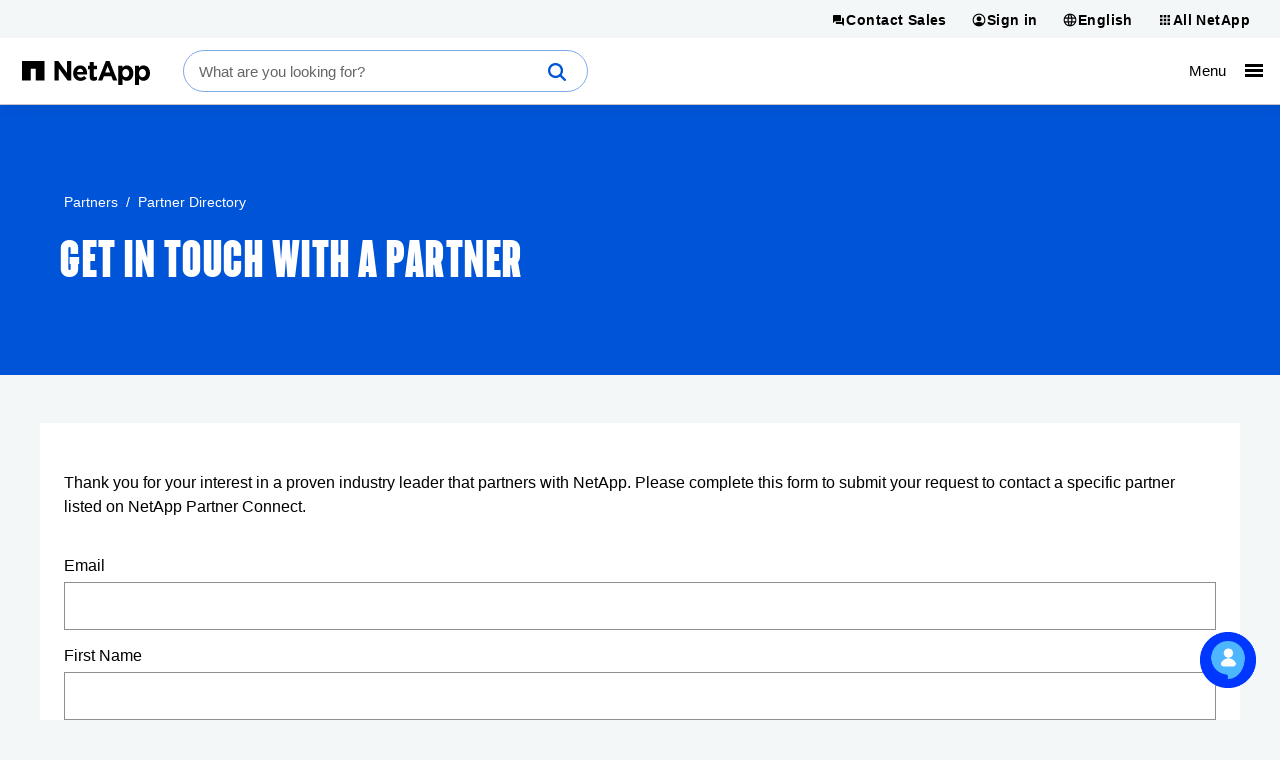

--- FILE ---
content_type: text/html; charset=UTF-8
request_url: https://www.netapp.com/partners/partner-connect/get-in-touch-with-a-partner/?partner-id=13325
body_size: 18268
content:
<!DOCTYPE html>
<html lang="en">

<head>
    <meta http-equiv="Content-Type" content="text/html; charset=UTF-8">
    <meta name="viewport" content="width=device-width, initial-scale=1.0">
    <script>
// akam-sw.js install script version 1.3.6
"serviceWorker"in navigator&&"find"in[]&&function(){var e=new Promise(function(e){"complete"===document.readyState||!1?e():(window.addEventListener("load",function(){e()}),setTimeout(function(){"complete"!==document.readyState&&e()},1e4))}),n=window.akamServiceWorkerInvoked,r="1.3.6";if(n)aka3pmLog("akam-setup already invoked");else{window.akamServiceWorkerInvoked=!0,window.aka3pmLog=function(){window.akamServiceWorkerDebug&&console.log.apply(console,arguments)};function o(e){(window.BOOMR_mq=window.BOOMR_mq||[]).push(["addVar",{"sm.sw.s":e,"sm.sw.v":r}])}var i="/akam-sw.js",a=new Map;navigator.serviceWorker.addEventListener("message",function(e){var n,r,o=e.data;if(o.isAka3pm)if(o.command){var i=(n=o.command,(r=a.get(n))&&r.length>0?r.shift():null);i&&i(e.data.response)}else if(o.commandToClient)switch(o.commandToClient){case"enableDebug":window.akamServiceWorkerDebug||(window.akamServiceWorkerDebug=!0,aka3pmLog("Setup script debug enabled via service worker message"),v());break;case"boomerangMQ":o.payload&&(window.BOOMR_mq=window.BOOMR_mq||[]).push(o.payload)}aka3pmLog("akam-sw message: "+JSON.stringify(e.data))});var t=function(e){return new Promise(function(n){var r,o;r=e.command,o=n,a.has(r)||a.set(r,[]),a.get(r).push(o),navigator.serviceWorker.controller&&(e.isAka3pm=!0,navigator.serviceWorker.controller.postMessage(e))})},c=function(e){return t({command:"navTiming",navTiming:e})},s=null,m={},d=function(){var e=i;return s&&(e+="?othersw="+encodeURIComponent(s)),function(e,n){return new Promise(function(r,i){aka3pmLog("Registering service worker with URL: "+e),navigator.serviceWorker.register(e,n).then(function(e){aka3pmLog("ServiceWorker registration successful with scope: ",e.scope),r(e),o(1)}).catch(function(e){aka3pmLog("ServiceWorker registration failed: ",e),o(0),i(e)})})}(e,m)},g=navigator.serviceWorker.__proto__.register;if(navigator.serviceWorker.__proto__.register=function(n,r){return n.includes(i)?g.call(this,n,r):(aka3pmLog("Overriding registration of service worker for: "+n),s=new URL(n,window.location.href),m=r,navigator.serviceWorker.controller?new Promise(function(n,r){var o=navigator.serviceWorker.controller.scriptURL;if(o.includes(i)){var a=encodeURIComponent(s);o.includes(a)?(aka3pmLog("Cancelling registration as we already integrate other SW: "+s),navigator.serviceWorker.getRegistration().then(function(e){n(e)})):e.then(function(){aka3pmLog("Unregistering existing 3pm service worker"),navigator.serviceWorker.getRegistration().then(function(e){e.unregister().then(function(){return d()}).then(function(e){n(e)}).catch(function(e){r(e)})})})}else aka3pmLog("Cancelling registration as we already have akam-sw.js installed"),navigator.serviceWorker.getRegistration().then(function(e){n(e)})}):g.call(this,n,r))},navigator.serviceWorker.controller){var u=navigator.serviceWorker.controller.scriptURL;u.includes("/akam-sw.js")||u.includes("/akam-sw-preprod.js")||u.includes("/threepm-sw.js")||(aka3pmLog("Detected existing service worker. Removing and re-adding inside akam-sw.js"),s=new URL(u,window.location.href),e.then(function(){navigator.serviceWorker.getRegistration().then(function(e){m={scope:e.scope},e.unregister(),d()})}))}else e.then(function(){window.akamServiceWorkerPreprod&&(i="/akam-sw-preprod.js"),d()});if(window.performance){var w=window.performance.timing,l=w.responseEnd-w.responseStart;c(l)}e.then(function(){t({command:"pageLoad"})});var k=!1;function v(){window.akamServiceWorkerDebug&&!k&&(k=!0,aka3pmLog("Initializing debug functions at window scope"),window.aka3pmInjectSwPolicy=function(e){return t({command:"updatePolicy",policy:e})},window.aka3pmDisableInjectedPolicy=function(){return t({command:"disableInjectedPolicy"})},window.aka3pmDeleteInjectedPolicy=function(){return t({command:"deleteInjectedPolicy"})},window.aka3pmGetStateAsync=function(){return t({command:"getState"})},window.aka3pmDumpState=function(){aka3pmGetStateAsync().then(function(e){aka3pmLog(JSON.stringify(e,null,"\t"))})},window.aka3pmInjectTiming=function(e){return c(e)},window.aka3pmUpdatePolicyFromNetwork=function(){return t({command:"pullPolicyFromNetwork"})})}v()}}();</script>
<script>
        !function () {
            if ('PerformanceLongTaskTiming' in window) {
                var g = window.__tti = { e: [] };
                g.o = new PerformanceObserver(function (l) { g.e = g.e.concat(l.getEntries()) });
                g.o.observe({ entryTypes: ['longtask'] })
            }
        }();
    </script>
    <script>
        // set build number as JS variable for tracking performance over time in mPulse
        const buildVer = "1.0.9519.34967";
        const lang = "en";
        const env = "prod-01";
    </script>
    <!-- Do not execute any jQuery code until jQuery is loaded.
     If you need to add jQuery code in components or inline, wrap it in
    jQuery(function () { ..code goes here...  }); and it will execute after jQuery is loaded-->
    <script>
        window.jQueryQ = window.jQueryQ || [];
        window.$ = window.jQuery = function () {
            window.jQueryQ.push(arguments);
        };
    </script>
    <script>
      
      
      const searchToken = "eyJhbGciOiJIUzI1NiJ9.[base64].LAPdeNl4Y7TIsKYd_DbZXor_LRlwTWXHnQhc5KMBGW0";
      let cond = false;
      
      let organizationId;
      if (cond) {
          organizationId = "netappproductiono5s3vzkp";
      } else {
          organizationId = "netappproductiono5s3vzkp";
      }
      const envOrgId = organizationId;
      const searchEndpoint = `https://${organizationId}.org.coveo.com/rest/search`;
    </script>


    <!--conditional rendering for Coveo -->
        <link rel="stylesheet" href="/static/css/coveo-searchbox.min.css?v=639047933065525184">

    <link rel="stylesheet" href="/static/css/critical.min.css?v=639047933065560740">
    <link rel="stylesheet" href="/static/css/non-critical.min.css?v=639047933065621407" media="print" onload="this.media='all'">
    <link rel="stylesheet" href="/static/css/utility.min.css?v=639047933065645451">
        <style>
        /* This style is required to show 'Chat' beneath 'Cookie notification' */
        .drift-conductor-item {
            z-index: 999 !important;
        }
    </style>
    <!--<script defer>
        const referrer = document.referrer;
        const currentUrl = document.location.href;

        if(referrer.indexOf("netapp.com") > -1 &&
            referrer.indexOf("www.netapp.com") === -1 &&
            referrer.indexOf("signin.b2c.netapp.com") === -1 &&
            lang == "en") {
                document.cookie = "ntapRedirectUri=" + currentUrl + "; path=/; domain=netapp.com";
                window.location.href = "/silentSignInSignOut/SilentLogin";
            }
        }
    </script>-->
    <!-- Transcend Cookies Consent integration start for netapp.com -->
        <script defer
                data-cfasync="false"
                data-autofocus="off"
                data-ui-shadow-root="open"
                data-local-sync="allow-network-observable"
                data-languages="en,de-DE,es-419,fr-FR,it-IT,ja-JP,ko-KR,pt-PT,pt-BR,zh-CN,zh-HK"
                data-require-tfpf="on"
                data-require-auth="off"
                src="https://transcend-cdn.com/cm/b2cde372-f099-421d-8158-13483effbe36/airgap.js">
        </script>
    <!-- Transcend Cookies Consent integration end for netapp.com -->

    <script defer src="/static/js/jquery.min.js?v=639047933070400824"></script>
    <script defer src="/static/js/lazy-load.min.js?v=639047933070400824"></script>
    <script defer src="/static/js/a11y-dialog.min.js?v=639047933065997218"></script>
    <script defer src="https://www.youtube.com/iframe_api"></script>
    <script defer src="/static/js/index.min.js?v=639047933070380568"></script>
            <script defer class="coveo-script" src="/static/js/coveo/CoveoJsSearch.Lazy.min.js"></script>
        <script defer src="/static/js/load-drift.min.js?v=639047933070421081"></script>
    <script defer src="/static/js/adobe-analytics.min.js?v=639047933065997218"></script>
    
    <!-- Adobe DTM/Launch -->
        <script defer src="//assets.adobedtm.com/60287eadf1ee/29b76ec16604/launch-145d1b654f79.min.js"></script>
        
    
    
    <script type="application/ld+json">
    {
  "@context": "http://schema.org",
  "@type": "BreadcrumbList",
  "itemListElement": [
    {
      "position": 1,
      "@type": "ListItem",
      "name": "Home",
      "item": "https://www.netapp.com/"
    },
    {
      "position": 2,
      "@type": "ListItem",
      "name": "Partners",
      "item": "https://www.netapp.com/partners/"
    },
    {
      "position": 3,
      "@type": "ListItem",
      "name": "Partner Directory",
      "item": "https://www.netapp.com/partners/partner-connect/"
    },
    {
      "position": 4,
      "@type": "ListItem",
      "name": "Get in touch with a partner"
    }
  ]
};
    </script>



    <meta name="format-detection" content="telephone=no">
    <meta http-equiv="X-UA-Compatible" content="IE=edge" />
<!-- PageSeoMetadata View -->
        <meta name="pageNavigationOption" content="Breadcrumb" />
    <meta name="inputTo" content="Site Map" />

    <!-- PageSeoMetadata Partial View -->
    <title >Get in touch with a partner</title>
    <meta property="og:type" content="webPage" />
    <meta property="og:locale" content="en-US" />
    <meta name="description" content="Get in touch with a partner" />


    <meta property="og:description" content="Get in touch with a partner" />
    <meta property="og:title" content="Get in touch with a partner" />
    <meta property="og:image" content="https://www.netapp.com/media/depreciated1-social-share-default_tcm19-17411.jpg" />
    <meta property="og:url" content="https://www.netapp.com/partners/partner-connect/get-in-touch-with-a-partner/?partner-id=13325" />
    <!-- Twitter tags -->
    <meta name="twitter:card" content="summary_large_image" />

    <meta name="twitter:title" content="Get in touch with a partner" />
    <meta name="twitter:description" content="Get in touch with a partner" />
    <!-- Twitter card image -->
    <meta name="twitter:image" content="https://www.netapp.com/media/depreciated1-social-share-default_tcm19-17411.jpg" />

    <meta name="twitter:image:alt" content="NetApp" />
    <script type="application/ld+json">
        {
        "@context":"http://schema.org",
        "@type":"WebPage",
        "image": "https://www.netapp.com/media/depreciated1-social-share-default_tcm19-17411.jpg",
        "author": "NetApp",
        "datePublished": "2022-11-04T14:09:51.0000000Z",
        "dateModified":"2023-11-07T17:28:35.0000000Z",
        "mainEntityOfPage":{
        "@type":"WebPage",
        "@id":"https://www.netapp.com/partners/partner-connect/get-in-touch-with-a-partner/?partner-id=13325"
        },
        "headline":"Get in touch with a partner",
        "publisher":{
        "@type":"Organization",
        "name":"NetApp",
        "logo":{
        "@type":"ImageObject",
        "url":"https://www.netapp.com/media/na_logo_black_rgb_reg-mark_tcm19-21014.jpg"
        },
        "description":"Get in touch with a partner "
        }
        }
    </script>



        <link rel="stylesheet" href="/static/css/nls.min.css?v=639047933065604986">
        <link rel="canonical" href="https://www.netapp.com/partners/partner-connect/get-in-touch-with-a-partner/?partner-id=13325" />
                    <link rel="alternate" href="https://www.netapp.com/partners/partner-connect/get-in-touch-with-a-partner/?partner-id=13325" hreflang="en" />
                <link rel="alternate" href="https://www.netapp.com/partners/partner-connect/get-in-touch-with-a-partner/?partner-id=13325" hreflang="x-default" />
                <link rel="alternate" href="https://www.netapp.com/ja/partners/partner-connect/get-in-touch-with-a-partner/?partner-id=13325" hreflang="ja" />
                <link rel="alternate" href="https://www.netapp.com/es/partners/partner-connect/get-in-touch-with-a-partner/?partner-id=13325" hreflang="es" />
                <link rel="alternate" href="https://www.netapp.com/de/partners/partner-connect/get-in-touch-with-a-partner/?partner-id=13325" hreflang="de" />
                <link rel="alternate" href="https://www.netapp.com/ko/partners/partner-connect/get-in-touch-with-a-partner/?partner-id=13325" hreflang="ko" />
                <link rel="alternate" href="https://www.netapp.com/fr/partners/partner-connect/get-in-touch-with-a-partner/?partner-id=13325" hreflang="fr" />
                <link rel="alternate" href="https://www.netapp.com/it/partners/partner-connect/get-in-touch-with-a-partner/?partner-id=13325" hreflang="it" />
                <link rel="alternate" href="https://www.netapp.com/zh-hant/partners/partner-connect/get-in-touch-with-a-partner/?partner-id=13325" hreflang="zh-hant" />
                <link rel="alternate" href="https://www.netapp.com/zh-hans/partners/partner-connect/get-in-touch-with-a-partner/?partner-id=13325" hreflang="zh-hans" />
                <link rel="alternate" href="https://www.netapp.com/pt/partners/partner-connect/get-in-touch-with-a-partner/?partner-id=13325" hreflang="pt" />


<script>(window.BOOMR_mq=window.BOOMR_mq||[]).push(["addVar",{"rua.upush":"false","rua.cpush":"false","rua.upre":"false","rua.cpre":"false","rua.uprl":"false","rua.cprl":"false","rua.cprf":"false","rua.trans":"SJ-d87f64d0-d6bb-4a3a-a804-f445e0d9695d","rua.cook":"false","rua.ims":"false","rua.ufprl":"false","rua.cfprl":"true","rua.isuxp":"false","rua.texp":"norulematch","rua.ceh":"false","rua.ueh":"false","rua.ieh.st":"0"}]);</script>
                              <script>!function(e){var n="https://s.go-mpulse.net/boomerang/";if("False"=="True")e.BOOMR_config=e.BOOMR_config||{},e.BOOMR_config.PageParams=e.BOOMR_config.PageParams||{},e.BOOMR_config.PageParams.pci=!0,n="https://s2.go-mpulse.net/boomerang/";if(window.BOOMR_API_key="6FSMF-C9TB6-XLEBP-V5VVN-JCRY5",function(){function e(){if(!r){var e=document.createElement("script");e.id="boomr-scr-as",e.src=window.BOOMR.url,e.async=!0,o.appendChild(e),r=!0}}function t(e){r=!0;var n,t,a,i,d=document,O=window;if(window.BOOMR.snippetMethod=e?"if":"i",t=function(e,n){var t=d.createElement("script");t.id=n||"boomr-if-as",t.src=window.BOOMR.url,BOOMR_lstart=(new Date).getTime(),e=e||d.body,e.appendChild(t)},!window.addEventListener&&window.attachEvent&&navigator.userAgent.match(/MSIE [67]\./))return window.BOOMR.snippetMethod="s",void t(o,"boomr-async");a=document.createElement("IFRAME"),a.src="about:blank",a.title="",a.role="presentation",a.loading="eager",i=(a.frameElement||a).style,i.width=0,i.height=0,i.border=0,i.display="none",o.appendChild(a);try{O=a.contentWindow,d=O.document.open()}catch(_){n=document.domain,a.src="javascript:var d=document.open();d.domain='"+n+"';void 0;",O=a.contentWindow,d=O.document.open()}if(n)d._boomrl=function(){this.domain=n,t()},d.write("<bo"+"dy onload='document._boomrl();'>");else if(O._boomrl=function(){t()},O.addEventListener)O.addEventListener("load",O._boomrl,!1);else if(O.attachEvent)O.attachEvent("onload",O._boomrl);d.close()}function a(e){window.BOOMR_onload=e&&e.timeStamp||(new Date).getTime()}if(!window.BOOMR||!window.BOOMR.version&&!window.BOOMR.snippetExecuted){window.BOOMR=window.BOOMR||{},window.BOOMR.snippetStart=(new Date).getTime(),window.BOOMR.snippetExecuted=!0,window.BOOMR.snippetVersion=14,window.BOOMR.url=n+"6FSMF-C9TB6-XLEBP-V5VVN-JCRY5";var i=document.currentScript||document.getElementsByTagName("script")[0],o=i.parentNode,r=!1,d=document.createElement("link");if(d.relList&&"function"==typeof d.relList.supports&&d.relList.supports("preload")&&"as"in d)window.BOOMR.snippetMethod="p",d.href=window.BOOMR.url,d.rel="preload",d.as="script",d.addEventListener("load",e),d.addEventListener("error",function(){t(!0)}),setTimeout(function(){if(!r)t(!0)},3e3),BOOMR_lstart=(new Date).getTime(),o.appendChild(d);else t(!1);if(window.addEventListener)window.addEventListener("load",a,!1);else if(window.attachEvent)window.attachEvent("onload",a)}}(),"".length>0)if(e&&"performance"in e&&e.performance&&"function"==typeof e.performance.setResourceTimingBufferSize)e.performance.setResourceTimingBufferSize();!function(){if(BOOMR=e.BOOMR||{},BOOMR.plugins=BOOMR.plugins||{},!BOOMR.plugins.AK){var n="true"=="true"?1:0,t="",a="amh5unixzcobg2lwk3yq-f-b1b2bfe9e-clientnsv4-s.akamaihd.net",i="false"=="true"?2:1,o={"ak.v":"39","ak.cp":"85238","ak.ai":parseInt("158315",10),"ak.ol":"0","ak.cr":8,"ak.ipv":4,"ak.proto":"h2","ak.rid":"65200894","ak.r":44387,"ak.a2":n,"ak.m":"dsca","ak.n":"essl","ak.bpcip":"3.15.218.0","ak.cport":52294,"ak.gh":"23.192.164.19","ak.quicv":"","ak.tlsv":"tls1.3","ak.0rtt":"","ak.0rtt.ed":"","ak.csrc":"-","ak.acc":"","ak.t":"1769363185","ak.ak":"hOBiQwZUYzCg5VSAfCLimQ==8nT3qmjVSlSdcFn4NCt1UnQyV46TXb62RHMjrkGV52nA4GvZLO4IUm0TUXF1WKQJFG+om7mKK3GLHOtQ8rAMXFGhrXC+tvaZ52+HaXJ8IH2P1ukHYq/ErMdTDqJcTswN1JfQLam3qAzkyhtme9eW6N094qzS48cQiAx4UYex6pW0Y/foy0LUtZ+rHCeXlc5fuURnrtsQJuIdaYFDGUy9D8j4h8x2bgPHydN3MyXgmx7kInJU+yF20u/mncPuJfk3yBuey1JpeCHqYyGxJm/2zqOLVxWiuBPo914yAt3sna8GjD4Xn5gyWp6jFrqq4BTcZraDAKrbM/SG2CLt4fryldDhEmw2WsJvrpbrEoeZ+DjX0iZRbbZPYy2kFZwn+K9eI82DrT3akAxJjdqY2Lt7pYCCgjA2D3gDbit7RPv587E=","ak.pv":"708","ak.dpoabenc":"","ak.tf":i};if(""!==t)o["ak.ruds"]=t;var r={i:!1,av:function(n){var t="http.initiator";if(n&&(!n[t]||"spa_hard"===n[t]))o["ak.feo"]=void 0!==e.aFeoApplied?1:0,BOOMR.addVar(o)},rv:function(){var e=["ak.bpcip","ak.cport","ak.cr","ak.csrc","ak.gh","ak.ipv","ak.m","ak.n","ak.ol","ak.proto","ak.quicv","ak.tlsv","ak.0rtt","ak.0rtt.ed","ak.r","ak.acc","ak.t","ak.tf"];BOOMR.removeVar(e)}};BOOMR.plugins.AK={akVars:o,akDNSPreFetchDomain:a,init:function(){if(!r.i){var e=BOOMR.subscribe;e("before_beacon",r.av,null,null),e("onbeacon",r.rv,null,null),r.i=!0}return this},is_complete:function(){return!0}}}}()}(window);</script></head>
<body >
        <script>
        ntapDevice = 'desktop';
        ntapIsMobile = 'False';
    </script>

<n-page>
        
<n-notifications-region typeof="Region" resource="GlobalNotification">
    
<n-main-content-region typeof="Region" resource="Main">
    <!-- ESB -->
<style>
  @media (min-width: 768px) {
    .n-all-netapp n-secondary ul li a {
        white-space: nowrap;
    }
  }
</style>

<!-- ESB -->
<script>
var url = document.location.href;
var heroBanner = $('n-hero-region n-hero');
if(url.indexOf('/hybrid-cloud-storage-vendors/') > -1 || 
(lang !== 'en' && (url.indexOf('/aws/cyber-resilience/') > -1 ||
url.indexOf('/artificial-intelligence/ai-for-financial-services/') > -1 ||
url.indexOf('/cyber-resilience/data-governance/') > -1 ||
url.indexOf('/cyber-resilience/data-protection/data-backup-recovery/') > -1 ||
url.indexOf('/pure-storage-vs-netapp/future-data-storage/') > -1))) {
 const heroComponentStyle = document.createElement('style');
 heroComponentStyle.type = 'text/css';
 heroComponentStyle.textContent = '@media (min-width:1400px){n-hero:not(.n-hero-animated),n-hero:not(.n-hero-animated) n-hero-image-container {align-items:normal !important;display:grid !important;justify-content:normal !important;min-height:0px !important;}n-hero:not(.n-hero-animated) n-grid-container {width: auto !important;}}';
 document.head.appendChild(heroComponentStyle);
}
</script>

</n-main-content-region>

    
</n-notifications-region>


<n-header-region id="nHeaderRegion">
    <n-universal-navigation>
      
<nav aria-label="Universal navigation">
        <ul>
            <li>
                
                    <li>
                        <a class="n-nav-button" id="contact-sales-button" href="/forms/sales-contact/" target="_self"  title="Contact Sales">
                            <svg aria-hidden="true">
                                <use xlink:href="/static/images/sprite.svg#contact_sales"></use>
                            </svg>
                            <span>Contact Sales</span>
                        </a>
                    </li>

    
<!-- TopHat Component End -->


    <li>
        <button id="sign-in-button" href="#" target="_blank" rel="noopener noreferrer" title="Sign in">
            <svg aria-hidden="true">
                <use xlink:href="/static/images/sprite.svg#account16"></use>
            </svg>
            <span>Sign in</span>
        </button>
        <!-- START: Signed-out dropdown -->
        <div class="n-account-dropdown n-account-dropdown--signed-out" n-theme="n-light-bg--green-cta">
            <div class="n-account-dropdown-top">
                <header>Welcome!</header>
                <p>An account will enable you to access:</p>
          <ul>
            <li>
              <svg class="icon--check" aria-hidden="true">
                <use xlink:href="/static/images/sprite.svg#check"></use>
              </svg>
              NetApp support's essential features
            </li>
            <li>
              <svg class="icon--check" aria-hidden="true">
                <use xlink:href="/static/images/sprite.svg#check"></use>
              </svg>
              NetApp communities
            </li>
            <li>
              <svg class="icon--check" aria-hidden="true">
                <use xlink:href="/static/images/sprite.svg#check"></use>
              </svg>
              NetApp training
            </li>
          </ul>
                <n-button-group>
                    <ul>
                        <li>
                            <a class="cta cta--button" href="/LoginEntity/SignIn" title="Sign in">
                                <n-xpm-text>Sign in to my dashboard</n-xpm-text>
                                <svg aria-hidden="true">
                                    <use xlink:href="/static/images/sprite.svg#arrow_forward"></use>
                                </svg>
                            </a>
                        </li>
                            <li>
                                <p>Don&#39;t have an account?</p>
                                <a class="cta cta--button-outline" target = "_self" href="https://mysupport.netapp.com/site/user/registration" title="Create an account">
                                    <n-xpm-text>Create an account</n-xpm-text>
                                    <svg class="icon--arrow_forward" aria-hidden="true">
                                        <use xlink:href="/static/images/sprite.svg#arrow_forward"></use>
                                    </svg>
                                </a>
                            </li>
                    </ul>
                </n-button-group>
            </div>

                <div class="n-account-dropdown-bottom">
                    <n-button-group>
                        <ul>
                            <li>
                                <p><strong>BlueXP is now NetApp Console</strong></p>
                                <p>Monitor and run hybrid cloud data services</p>
                                <a class="cta cta--button" target = "_self" href="https://console.netapp.com" title="NetApp Console">
                                    <n-xpm-text>NetApp Console</n-xpm-text>
                                    <svg class="icon--arrow_forward" aria-hidden="true">
                                        <use xlink:href="/static/images/sprite.svg#arrow_forward"></use>
                                    </svg>
                                </a>
                            </li>
                        </ul>
                    </n-button-group>
                </div>
        </div>
        <!-- END: Signed-out dropdown -->
        <!-- START: Signed-in dropdown -->
        <div class="n-account-dropdown n-account-dropdown--signed-in" n-theme="n-light-bg--green-cta">
            <header>NetApp account</header>
            <ul>
                        <li>
                            <svg class="icon--account" aria-hidden="true">
                                <use xlink:href="/static/images/sprite.svg#universal_netapp"></use>
                            </svg>
                            <a href="/account/">NetApp dashboard</a>
                        </li>
                                    <li>
                        <svg class="icon--universal_netapp_console" aria-hidden="true">
                            <use xlink:href="/static/images/sprite.svg#universal_netapp_console"></use>
                        </svg>
                        <a href="https://console.netapp.com" title="NetApp Console">NetApp Console</a>
                    </li>
                <li>
                    <svg class="icon--sign-out" aria-hidden="true">
                        <use xlink:href="/static/images/sprite.svg#sign_out"></use>
                    </svg>
                    <a href="/LoginEntity/SignOut">Sign out</a>
                </li>
            </ul>
        </div>
        <!-- END: Signed-in dropdown -->
    </li>

            </li>
            <li>
                
    
    

    <li>
        <button rel="noopener noreferrer" title="English">
            <svg aria-hidden="true">
                <use xlink:href="/static/images/sprite.svg#language16"></use>
            </svg>
            <span>English</span>
        </button>
        <!-- START - Shared language selector dropdown content partial -->
        <div class="n-language-select">
            <header>Language</header>
                <nav>
                    <ul>
                                <li>
                                    <a href="/partners/partner-connect/get-in-touch-with-a-partner/">English</a>
                                </li>
                                <li>
                                    <a href="https://www.netapp.com/de/">Deutsch</a>
                                </li>
                                <li>
                                    <a href="https://www.netapp.com/es/">Espa&#241;ol</a>
                                </li>
                                <li>
                                    <a href="https://www.netapp.com/fr/">Fran&#231;ais</a>
                                </li>
                                <li>
                                    <a href="https://www.netapp.com/it/">Italiano</a>
                                </li>
                                <li>
                                    <a href="https://www.netapp.com/pt/">Portugu&#234;s</a>
                                </li>
                                <li>
                                    <a href="https://www.netapp.com/ja/">日本語</a>
                                </li>
                                <li>
                                    <a href="https://www.netapp.com/ko/">한국어</a>
                                </li>
                                <li>
                                    <a href="https://www.netapp.com/zh-hans/">简体中文</a>
                                </li>
                                <li>
                                    <a href="https://www.netapp.com/zh-hant/">繁體中文</a>
                                </li>
                    </ul>
                </nav>
                            <div class="n-ls-footer">
                    <a href="/company/contact-us/"> See your global contacts</a>
                </div>
            </div>
        <!-- END - Shared language selector dropdown content partial -->
    </li>




            </li>
            <li>
                
    
    <button href="#" target="#" rel="noopener noreferrer" title="All NetApp">
    <svg aria-hidden="true">
        <use xlink:href="/static/images/sprite.svg#grid16"></use>
    </svg>
    <span>All NetApp</span>
</button>
<!-- START - All NetApp dropdown content partial -->
<div class="n-all-netapp">
        <n-primary>
            <ul>
                        <li>
                            <svg class="icon--universal_netapp" aria-hidden="true"><use xlink:href="/static/images/sprite.svg#universal_netapp"></use></svg>

                            <a href="https://www.netapp.com/" target="_blank" rel="noopener">NetApp.com</a>
                        </li>
                        <li>
                            <svg class="icon--universal_netapp_console" aria-hidden="true"><use xlink:href="/static/images/sprite.svg#universal_netapp_console"></use></svg>

                            <a href="https://console.netapp.com" target="_blank" rel="nofollow noopener">NetApp Console</a>
                        </li>
                        <li>
                            <svg class="icon--universal_instaclustr" aria-hidden="true"><use xlink:href="/static/images/sprite.svg#universal_instaclustr"></use></svg>

                            <a href="https://console2.instaclustr.com/login" target="_blank" rel="nofollow noopener">Instaclustr</a>
                        </li>
            </ul>
        </n-primary>
            <n-secondary>
                <div>
                    <header>Learn</header>
                        <ul>
                                    <li><a href="https://mysupport.netapp.com/" target="_blank" rel="nofollow noopener">Support</a></li>
                                    <li><a href="https://docs.netapp.com" target="_blank" rel="nofollow noopener">Documentation</a></li>
                                    <li><a href="https://kb.netapp.com/" target="_blank" rel="nofollow noopener">Knowledge Base</a></li>
                                    <li><a href="/support-and-training/netapp-learning-services/" target="_blank" rel="noopener">Learning Services</a></li>
                        </ul>
                </div>
                <div>
                    <header>Browse</header>
                        <ul>
                                    <li><a href="https://community.netapp.com/" target="_blank" rel="nofollow noopener">Community</a></li>
                                    <li><a href="https://hwu.netapp.com/" target="_blank" rel="nofollow noopener">Hardware Universe</a></li>
                                    <li><a href="https://partnerhub.netapp.com" target="_blank" rel="nofollow noopener">Partner Hub</a></li>
                        </ul>
                </div>
        </n-secondary>
</div>
<!-- END - All NetApp dropdown content partial -->



            </li>
        </ul>
 </nav>
    </n-universal-navigation>

    
    
<div class="n-masthead-container">
    <!-- START n-masthead -->
    <div class="n-masthead n-masthead-2025" data-n-hamburger-threshold="1399">

        <!-- ESB -->
    
    <div class="n-masthead__property-mark">
      <a href="https://www.netapp.com/" title="NetApp">
        <svg xmlns="http://www.w3.org/2000/svg" viewBox="0 0 1008 181.536" class="netapp-logo">
  <path fill="#0067C5" d="M0 0v147.978h69.062V59.187h39.462v88.791h69.048V0z"></path>
  <path fill="#010101" d="M256.498.021h29.832l68.817 91.481V.021h31.898v147.937h-27.477l-71.159-93.403v93.411h-31.913L256.498.021zm146.066 92.327c0 34.43 24.973 58.139 58.786 58.139 20.335 0 35.446-7.979 45.908-21.004l-18.23-16.16c-8.81 8.199-16.571 11.562-27.265 11.562-14.3 0-24.342-7.559-27.497-22.037h78.266c.244-2.926.43-5.898.43-8.377 0-31.912-17.207-61.078-54.743-61.078-32.749 0-55.641 26.438-55.641 58.516v.439m31.247-9.455c2.507-14.453 11.121-23.932 24.379-23.932 13.401 0 21.812 9.639 23.69 23.932h-48.069zm99.045 33.149c0 26.027 13.216 33.793 32.694 33.793 10.707 0 18.512-2.518 25.225-6.51v-25.621c-4.632 2.559-9.87 4.041-15.766 4.041-7.106 0-10.268-3.596-10.268-10.943V62.743h26.456v-27.27h-26.456V6.726h-31.888v28.748H519.44v27.27h13.427l.003 53.298m225.878 65.494h31.866v-48.26c7.558 9.008 18.054 16.783 35.046 16.783 26.678 0 51.229-20.564 51.229-58.154v-.4c0-37.566-24.962-58.117-51.229-58.117-16.562 0-27.271 7.738-35.046 18.235V35.477h-31.866v146.059zm86.194-89.629c0 18.889-12.576 31.086-27.469 31.086-14.896 0-27.271-12.402-27.271-31.086v-.402c0-18.679 12.388-31.05 27.271-31.05 14.893 0 27.469 12.371 27.469 31.05v.402m44.912 89.629h31.895v-48.26c7.543 9.008 18.045 16.783 35.066 16.783 26.627 0 51.186-20.564 51.186-58.154v-.4c0-37.566-24.961-58.117-51.186-58.117-16.584 0-27.297 7.738-35.066 18.235V35.477h-31.895v146.059zm86.265-89.629c0 18.889-12.619 31.086-27.52 31.086-14.855 0-27.271-12.402-27.271-31.086v-.402c0-18.679 12.412-31.05 27.271-31.05 14.899 0 27.52 12.371 27.52 31.05v.402m-377.165 56.056h32.938l13.438-32.975h58.239l13.524 32.975h33.666L689.376.006h-29.051l-61.371 147.957zm55.965-61.459l19.534-47.701 19.513 47.701h-39.047z"></path>
</svg>

        
        <!-- <div class="n-masthead__property-moniker"><div>Support</div></div> -->
      </a>
    </div>
    
    <div class="n-masthead__search">
      <div class="coveo-standalone-search-box">
        <div id="standaloneSearchbox" data-pipeline="NetApp Marketing Search Pipeline" class="">
          <div class='CoveoAnalytics' data-search-hub="NetApp Marketing Search Hub"></div>
          <div class="coveo-search-section"></div>
          <!-- Setting `data-enable-omnibox` and `data-enable-query-suggest-addon` to `true` is not necessary in version 2.x -->
          <div class="CoveoSearchbox" data-enable-omnibox="true" data-enable-wildcards='true' data-trigger-query-on-clear='true' data-enable-query-syntax='true' role='search' data-placeholder="What are you looking for?"></div>
        </div>
      </div>
    </div>
    
   

        

    <nav aria-label="Primary navigation">
        <ul class="n-masthead__primary-navigation">
            
<li class="n-masthead__simpler" >
    <a href="#">
        <span role="heading" aria-level="1" >Storage</span>
        <svg class="icon mobile" aria-hidden="true">
            <use xlink:href="/static/images/sprite.svg#arrow_forward" />
        </svg>
    </a>
    <div class="n-mega-menu">
        <a class="return-button" href="#" title="Storage" >
            <svg class="icon back" aria-hidden="true">
                <use xlink:href="/static/images/sprite.svg#arrow_back" />
            </svg>
            Storage
        </a>
        <div class="n-mega-menu__contents">
            <div class="n-mega-menu__primary-navigation">
                <div class="n-mega-menu-primary-heading-block">
                                <a href="/data-storage/"  class="n-mega-menu__heading-block-heading-link" role="heading" aria-level="1">
Unified                                        <n-nowrap>
                                            Data Storage
                                            <svg class="icon--arrow-forward" aria-hidden="true">
                                                <use xlink:href="/static/images/sprite.svg#arrow_forward"></use>
                                            </svg>
                                        </n-nowrap>
                                </a>
                                <span class="n-mega-menu__heading-block-desc">Store any data, anyplace, with a truly unified environment</span>
                </div>
                    <div class="n-mega-menu__section">
                <a href="/data-storage/"  class="n-mega-menu__subsection-heading-link" role="heading" aria-level="2">
                    On-Premises Storage 
                    <n-nowrap>
                        Systems <svg class="icon--arrow-forward" aria-hidden="true">
                            <use xlink:href="/static/images/sprite.svg#arrow_forward"></use>
                        </svg>
                    </n-nowrap>
                </a>
        <span class="n-mega-menu__subsection-subheading" role="heading" aria-level="2">Multi-Protocol</span>


<!-- Tile Component End-->
                                <ul class="n-mega-menu__simple-list">
            <li>
                <a href="/afx/"  title="AFX Disaggregated" >
                    AFX<span class="n-link-description">
                        <n-nowrap >
                            Disaggregated <svg class="icon--arrow-forward" aria-hidden="true">
                                <use xlink:href="/static/images/sprite.svg#arrow_forward"></use>
                            </svg>
                        </n-nowrap>
                    </span>
                </a>
            </li>

            <li>
                <a href="/aff-a-series/"  title="AFF A-Series • All-Flash" >
                    AFF A-Series<span class="n-link-description">
                        <n-nowrap >
                            All-Flash <svg class="icon--arrow-forward" aria-hidden="true">
                                <use xlink:href="/static/images/sprite.svg#arrow_forward"></use>
                            </svg>
                        </n-nowrap>
                    </span>
                </a>
            </li>

            <li>
                <a href="/aff-c-series/"  title="AFF C-Series • All-Flash" >
                    AFF C-Series<span class="n-link-description">
                        <n-nowrap >
                            All-Flash <svg class="icon--arrow-forward" aria-hidden="true">
                                <use xlink:href="/static/images/sprite.svg#arrow_forward"></use>
                            </svg>
                        </n-nowrap>
                    </span>
                </a>
            </li>

            <li>
                <a href="/fas/"  title="FAS • Hybrid-Flash" >
                    FAS<span class="n-link-description">
                        <n-nowrap >
                            Hybrid-Flash <svg class="icon--arrow-forward" aria-hidden="true">
                                <use xlink:href="/static/images/sprite.svg#arrow_forward"></use>
                            </svg>
                        </n-nowrap>
                    </span>
                </a>
            </li>

            <li>
                <a href="/flexpod/"  title="FlexPod" >
                    FlexPod<span class="n-link-description">
                        <n-nowrap >
                            Converged <svg class="icon--arrow-forward" aria-hidden="true">
                                <use xlink:href="/static/images/sprite.svg#arrow_forward"></use>
                            </svg>
                        </n-nowrap>
                    </span>
                </a>
            </li>

                                </ul>
        <span class="n-mega-menu__subsection-subheading" role="heading" aria-level="2">Object</span>


<!-- Tile Component End-->
                                <ul class="n-mega-menu__simple-list">
            <li>
                <a href="/storagegrid/"  title="StorageGRID • All-Flash Available" >
                    StorageGRID<span class="n-link-description">
                        <n-nowrap >
                            All-Flash Available <svg class="icon--arrow-forward" aria-hidden="true">
                                <use xlink:href="/static/images/sprite.svg#arrow_forward"></use>
                            </svg>
                        </n-nowrap>
                    </span>
                </a>
            </li>

                                </ul>
        <span class="n-mega-menu__subsection-subheading" role="heading" aria-level="2">Block</span>


<!-- Tile Component End-->
                                <ul class="n-mega-menu__simple-list">
            <li>
                <a href="/asa/"  title="ASA • All-Flash " >
                    ASA<span class="n-link-description">
                        <n-nowrap >
                            All-Flash  <svg class="icon--arrow-forward" aria-hidden="true">
                                <use xlink:href="/static/images/sprite.svg#arrow_forward"></use>
                            </svg>
                        </n-nowrap>
                    </span>
                </a>
            </li>

            <li>
                <a href="/ef-series/"  title="EF-Series • All-Flash " >
                    EF-Series<span class="n-link-description">
                        <n-nowrap >
                            All-Flash  <svg class="icon--arrow-forward" aria-hidden="true">
                                <use xlink:href="/static/images/sprite.svg#arrow_forward"></use>
                            </svg>
                        </n-nowrap>
                    </span>
                </a>
            </li>

            <li>
                <a href="/e-series/"  title="E-Series • Hybrid-Flash " >
                    E-Series<span class="n-link-description">
                        <n-nowrap >
                            Hybrid-Flash  <svg class="icon--arrow-forward" aria-hidden="true">
                                <use xlink:href="/static/images/sprite.svg#arrow_forward"></use>
                            </svg>
                        </n-nowrap>
                    </span>
                </a>
            </li>

                                </ul>
                    </div>
                                    <div class="n-mega-menu__section">
                <a href="/cloud-storage/"  class="n-mega-menu__subsection-heading-link" role="heading" aria-level="2">
                    Public 
                    <n-nowrap>
                        Clouds <svg class="icon--arrow-forward" aria-hidden="true">
                            <use xlink:href="/static/images/sprite.svg#arrow_forward"></use>
                        </svg>
                    </n-nowrap>
                </a>


<!-- Tile Component End-->
                                <ul class="n-mega-menu__simple-list">
            <li>
                <a href="/aws/"  title="AWS">
                    <n-nowrap >
                        AWS <svg class="icon--arrow-forward" aria-hidden="true">
                            <use xlink:href="/static/images/sprite.svg#arrow_forward"></use>
                        </svg>
                    </n-nowrap>
                </a>
            </li>

            <li>
                <a href="/azure/"  title="Azure">
                    <n-nowrap >
                        Azure <svg class="icon--arrow-forward" aria-hidden="true">
                            <use xlink:href="/static/images/sprite.svg#arrow_forward"></use>
                        </svg>
                    </n-nowrap>
                </a>
            </li>

            <li>
                <a href="/google-cloud/"  title="Google Cloud">
                    <n-nowrap >
                        Google Cloud <svg class="icon--arrow-forward" aria-hidden="true">
                            <use xlink:href="/static/images/sprite.svg#arrow_forward"></use>
                        </svg>
                    </n-nowrap>
                </a>
            </li>

            <li>
                <a href="/ontap-cloud/"  title="Cloud Volumes ONTAP">
                    <n-nowrap >
                        Cloud Volumes ONTAP <svg class="icon--arrow-forward" aria-hidden="true">
                            <use xlink:href="/static/images/sprite.svg#arrow_forward"></use>
                        </svg>
                    </n-nowrap>
                        <span class="n-link-description-block" >Deploy storage into public clouds</span>
                </a>
            </li>

                                </ul>
            <span class="n-mega-menu__subsection-heading" role="heading" aria-level="2">On-Premises + Cloud</span>


<!-- Tile Component End-->
                                <ul class="n-mega-menu__simple-list">
            <li>
                <a href="/hybrid-cloud/"  title="Hybrid Cloud">
                    <n-nowrap >
                        Hybrid Cloud <svg class="icon--arrow-forward" aria-hidden="true">
                            <use xlink:href="/static/images/sprite.svg#arrow_forward"></use>
                        </svg>
                    </n-nowrap>
                </a>
            </li>

                                </ul>
            <span class="n-mega-menu__subsection-heading" role="heading" aria-level="2">Buying storage</span>


<!-- Tile Component End-->
                                <ul class="n-mega-menu__simple-list">
            <li>
                <a href="/keystone/"  title="Keystone Storage as a Service Flexible, subscription-based model for harnessing NetApp&#39;s data infrastructure">
                    <n-nowrap >
                        Keystone Storage as a Service <svg class="icon--arrow-forward" aria-hidden="true">
                            <use xlink:href="/static/images/sprite.svg#arrow_forward"></use>
                        </svg>
                    </n-nowrap>
                        <span class="n-link-description-block" >Flexible, subscription-based model for harnessing NetApp&#39;s data infrastructure</span>
                </a>
            </li>

                                </ul>
                    </div>
                                    <div class="n-mega-menu__section">
            <span class="n-mega-menu__subsection-heading" role="heading" aria-level="2">Get Started</span>


<!-- Tile Component End-->
                                <ul class="n-mega-menu__simple-list">
            <li>
                <a href="/how-to-buy/"  title="How to Buy">
                    <n-nowrap >
                        How to Buy <svg class="icon--arrow-forward" aria-hidden="true">
                            <use xlink:href="/static/images/sprite.svg#arrow_forward"></use>
                        </svg>
                    </n-nowrap>
                </a>
            </li>

            <li>
                <a href="/test-drives/"  title="Test Drive a Product">
                    <n-nowrap >
                        Test Drive a Product <svg class="icon--arrow-forward" aria-hidden="true">
                            <use xlink:href="/static/images/sprite.svg#arrow_forward"></use>
                        </svg>
                    </n-nowrap>
                </a>
            </li>

            <li>
                <a href="/partners/partner-connect/"  title="Find a Partner">
                    <n-nowrap >
                        Find a Partner <svg class="icon--arrow-forward" aria-hidden="true">
                            <use xlink:href="/static/images/sprite.svg#arrow_forward"></use>
                        </svg>
                    </n-nowrap>
                </a>
            </li>

            <li>
                <a href="/forms/sales-contact/"  title="Contact Sales">
                    <n-nowrap >
                        Contact Sales <svg class="icon--arrow-forward" aria-hidden="true">
                            <use xlink:href="/static/images/sprite.svg#arrow_forward"></use>
                        </svg>
                    </n-nowrap>
                </a>
            </li>

                                </ul>
            <span class="n-mega-menu__subsection-heading" role="heading" aria-level="2">Quick links</span>


<!-- Tile Component End-->
                                <ul class="n-mega-menu__simple-list">
            <li>
                <a href="/product-updates/"  title="Product Updates">
                    <n-nowrap >
                        Product Updates <svg class="icon--arrow-forward" aria-hidden="true">
                            <use xlink:href="/static/images/sprite.svg#arrow_forward"></use>
                        </svg>
                    </n-nowrap>
                </a>
            </li>

            <li>
                <a href="/products-a-z/"  title="View Products A-Z">
                    <n-nowrap >
                        View Products A-Z <svg class="icon--arrow-forward" aria-hidden="true">
                            <use xlink:href="/static/images/sprite.svg#arrow_forward"></use>
                        </svg>
                    </n-nowrap>
                </a>
            </li>

                                </ul>
                    </div>
            </div>
                <div class="n-mega-menu__promos">


    <a class="n-promo__featuring" href="/ontap-data-management-software/"  title="Featuring">
        <n-content>
                <span class="n-nav-eyebrow" role="heading" aria-level="2" >Featuring</span>
                            <span class="n-nav-promo-title" role="heading" aria-level="3" >ONTAP</span>
                            <p >The data storage OS that natively spans hybrid cloud.&#160;</p>
        </n-content>
        <svg class="icon--arrow-forward" aria-hidden="true">
            <use xlink:href="/static/images/sprite.svg#arrow_forward" />
        </svg>
    </a>



<!-- Tile Component End-->


    <a class="n-promo__vision" href="/intelligent-data-infrastructure/"  title="NetApp vision for">
        <n-content>
                <span class="n-nav-eyebrow" role="heading" aria-level="2" >NetApp vision for</span>
                            <span class="n-nav-promo-title" role="heading" aria-level="3" >Intelligent Data Infrastructure</span>
            </n-content>
        <svg class="icon--arrow-forward" aria-hidden="true">
            <use xlink:href="/static/images/sprite.svg#arrow_forward" />
        </svg>
    </a>



<!-- Tile Component End-->
                </div>
        </div>
    </div>
</li>



<li class="n-masthead__simpler" >
    <a href="#">
        <span role="heading" aria-level="1" >Data Services</span>
        <svg class="icon mobile" aria-hidden="true">
            <use xlink:href="/static/images/sprite.svg#arrow_forward" />
        </svg>
    </a>
    <div class="n-mega-menu">
        <a class="return-button" href="#" title="Storage" >
            <svg class="icon back" aria-hidden="true">
                <use xlink:href="/static/images/sprite.svg#arrow_back" />
            </svg>
            Data Services
        </a>
        <div class="n-mega-menu__contents">
            <div class="n-mega-menu__primary-navigation">
                <div class="n-mega-menu-primary-heading-block">
                                <a href="/data-services/"  class="n-mega-menu__heading-block-heading-link" role="heading" aria-level="1">
Data                                         <n-nowrap>
                                            Services
                                            <svg class="icon--arrow-forward" aria-hidden="true">
                                                <use xlink:href="/static/images/sprite.svg#arrow_forward"></use>
                                            </svg>
                                        </n-nowrap>
                                </a>
                                <span class="n-mega-menu__heading-block-desc">Unify, protect, and understand your data across any environment</span>
                </div>
                    <div class="n-mega-menu__section">
            <span class="n-mega-menu__subsection-heading" role="heading" aria-level="2">AI</span>


<!-- Tile Component End-->
                                <ul class="n-mega-menu__simple-list">
            <li>
                <a href="/data-services/ai-data-engine/"  title="AI Data Engine">
                    <n-nowrap >
                        AI Data Engine <svg class="icon--arrow-forward" aria-hidden="true">
                            <use xlink:href="/static/images/sprite.svg#arrow_forward"></use>
                        </svg>
                    </n-nowrap>
                </a>
            </li>

                                </ul>
            <span class="n-mega-menu__subsection-heading" role="heading" aria-level="2">Security and Protection</span>


<!-- Tile Component End-->
                                <ul class="n-mega-menu__simple-list">
            <li>
                <a href="/data-services/backup-and-recovery/"  title="Backup and Recovery">
                    <n-nowrap >
                        Backup and Recovery <svg class="icon--arrow-forward" aria-hidden="true">
                            <use xlink:href="/static/images/sprite.svg#arrow_forward"></use>
                        </svg>
                    </n-nowrap>
                </a>
            </li>

            <li>
                <a href="/data-services/disaster-recovery/"  title="Disaster Recovery">
                    <n-nowrap >
                        Disaster Recovery <svg class="icon--arrow-forward" aria-hidden="true">
                            <use xlink:href="/static/images/sprite.svg#arrow_forward"></use>
                        </svg>
                    </n-nowrap>
                </a>
            </li>

            <li>
                <a href="/data-services/ransomware-resilience/"  title="Ransomware Resilience">
                    <n-nowrap >
                        Ransomware Resilience <svg class="icon--arrow-forward" aria-hidden="true">
                            <use xlink:href="/static/images/sprite.svg#arrow_forward"></use>
                        </svg>
                    </n-nowrap>
                </a>
            </li>

            <li>
                <a href="/data-services/replication/"  title="Replication">
                    <n-nowrap >
                        Replication <svg class="icon--arrow-forward" aria-hidden="true">
                            <use xlink:href="/static/images/sprite.svg#arrow_forward"></use>
                        </svg>
                    </n-nowrap>
                </a>
            </li>

                                </ul>
            <span class="n-mega-menu__subsection-heading" role="heading" aria-level="2">Cloud Workload Management</span>


<!-- Tile Component End-->
                                <ul class="n-mega-menu__simple-list">
            <li>
                <a href="/data-services/workload-factory/"  title="Workload Factory - AWS">
                    <n-nowrap >
                        Workload Factory - AWS <svg class="icon--arrow-forward" aria-hidden="true">
                            <use xlink:href="/static/images/sprite.svg#arrow_forward"></use>
                        </svg>
                    </n-nowrap>
                </a>
            </li>

                                </ul>
                    </div>
                                    <div class="n-mega-menu__section">
            <span class="n-mega-menu__subsection-heading" role="heading" aria-level="2">Governance and Observability</span>


<!-- Tile Component End-->
                                <ul class="n-mega-menu__simple-list">
            <li>
                <a href="/data-services/classification/"  title="Classification">
                    <n-nowrap >
                        Classification <svg class="icon--arrow-forward" aria-hidden="true">
                            <use xlink:href="/static/images/sprite.svg#arrow_forward"></use>
                        </svg>
                    </n-nowrap>
                </a>
            </li>

            <li>
                <a href="/data-infrastructure-insights/"  title="Data Infrastructure Insights">
                    <n-nowrap >
                        Data Infrastructure Insights <svg class="icon--arrow-forward" aria-hidden="true">
                            <use xlink:href="/static/images/sprite.svg#arrow_forward"></use>
                        </svg>
                    </n-nowrap>
                </a>
            </li>

                                </ul>
            <span class="n-mega-menu__subsection-heading" role="heading" aria-level="2">Mobility</span>


<!-- Tile Component End-->
                                <ul class="n-mega-menu__simple-list">
            <li>
                <a href="/data-services/copy-and-sync/"  title="Copy and Sync">
                    <n-nowrap >
                        Copy and Sync <svg class="icon--arrow-forward" aria-hidden="true">
                            <use xlink:href="/static/images/sprite.svg#arrow_forward"></use>
                        </svg>
                    </n-nowrap>
                </a>
            </li>

            <li>
                <a href="/data-services/tiering/"  title="Tiering">
                    <n-nowrap >
                        Tiering <svg class="icon--arrow-forward" aria-hidden="true">
                            <use xlink:href="/static/images/sprite.svg#arrow_forward"></use>
                        </svg>
                    </n-nowrap>
                </a>
            </li>

                                </ul>
            <span class="n-mega-menu__subsection-heading" role="heading" aria-level="2">Open-source infrastructure</span>


<!-- Tile Component End-->
                                <ul class="n-mega-menu__simple-list">
            <li>
                <a href="https://www.instaclustr.com/platform/" target = "_blank" rel="noopener noreferrer" title="Instaclustr">
                    <n-nowrap >
                        Instaclustr <svg class="icon--arrow-forward" aria-hidden="true">
                            <use xlink:href="/static/images/sprite.svg#arrow_forward"></use>
                        </svg>
                    </n-nowrap>
                </a>
            </li>

                                </ul>
                    </div>
                                    <div class="n-mega-menu__section">
            <span class="n-mega-menu__subsection-heading" role="heading" aria-level="2">Get Started</span>


<!-- Tile Component End-->
                                <ul class="n-mega-menu__simple-list">
            <li>
                <a href="/how-to-buy/"  title="How to Buy">
                    <n-nowrap >
                        How to Buy <svg class="icon--arrow-forward" aria-hidden="true">
                            <use xlink:href="/static/images/sprite.svg#arrow_forward"></use>
                        </svg>
                    </n-nowrap>
                </a>
            </li>

            <li>
                <a href="/test-drives/"  title="Test Drive a Product">
                    <n-nowrap >
                        Test Drive a Product <svg class="icon--arrow-forward" aria-hidden="true">
                            <use xlink:href="/static/images/sprite.svg#arrow_forward"></use>
                        </svg>
                    </n-nowrap>
                </a>
            </li>

            <li>
                <a href="/partners/partner-connect/"  title="Find a Partner">
                    <n-nowrap >
                        Find a Partner <svg class="icon--arrow-forward" aria-hidden="true">
                            <use xlink:href="/static/images/sprite.svg#arrow_forward"></use>
                        </svg>
                    </n-nowrap>
                </a>
            </li>

            <li>
                <a href="/forms/sales-contact/"  title="Contact Sales">
                    <n-nowrap >
                        Contact Sales <svg class="icon--arrow-forward" aria-hidden="true">
                            <use xlink:href="/static/images/sprite.svg#arrow_forward"></use>
                        </svg>
                    </n-nowrap>
                </a>
            </li>

                                </ul>
            <span class="n-mega-menu__subsection-heading" role="heading" aria-level="2">Quick links</span>


<!-- Tile Component End-->
                                <ul class="n-mega-menu__simple-list">
            <li>
                <a href="/product-updates/"  title="Product Updates">
                    <n-nowrap >
                        Product Updates <svg class="icon--arrow-forward" aria-hidden="true">
                            <use xlink:href="/static/images/sprite.svg#arrow_forward"></use>
                        </svg>
                    </n-nowrap>
                </a>
            </li>

            <li>
                <a href="/products-a-z/"  title="View Products A-Z">
                    <n-nowrap >
                        View Products A-Z <svg class="icon--arrow-forward" aria-hidden="true">
                            <use xlink:href="/static/images/sprite.svg#arrow_forward"></use>
                        </svg>
                    </n-nowrap>
                </a>
            </li>

                                </ul>
                    </div>
            </div>
                <div class="n-mega-menu__promos">


    <a class="n-promo__featuring" href="/console/"  title="Featuring">
        <n-content>
                <span class="n-nav-eyebrow" role="heading" aria-level="2" >Featuring</span>
                            <span class="n-nav-promo-title" role="heading" aria-level="3" >NetApp Console</span>
                            <p >Storage management across your hybrid multicloud.&#160;</p>
        </n-content>
        <svg class="icon--arrow-forward" aria-hidden="true">
            <use xlink:href="/static/images/sprite.svg#arrow_forward" />
        </svg>
    </a>



<!-- Tile Component End-->


    <a class="n-promo__vision" href="/intelligent-data-infrastructure/"  title="NetApp vision for">
        <n-content>
                <span class="n-nav-eyebrow" role="heading" aria-level="2" >NetApp vision for</span>
                            <span class="n-nav-promo-title" role="heading" aria-level="3" >Intelligent Data Infrastructure</span>
            </n-content>
        <svg class="icon--arrow-forward" aria-hidden="true">
            <use xlink:href="/static/images/sprite.svg#arrow_forward" />
        </svg>
    </a>



<!-- Tile Component End-->
                </div>
        </div>
    </div>
</li>



<li class="n-masthead__simpler" >
    <a href="#">
        <span role="heading" aria-level="1" >Solutions</span>
        <svg class="icon mobile" aria-hidden="true">
            <use xlink:href="/static/images/sprite.svg#arrow_forward" />
        </svg>
    </a>
    <div class="n-mega-menu">
        <a class="return-button" href="#" title="Storage" >
            <svg class="icon back" aria-hidden="true">
                <use xlink:href="/static/images/sprite.svg#arrow_back" />
            </svg>
            Solutions
        </a>
        <div class="n-mega-menu__contents">
            <div class="n-mega-menu__primary-navigation">
                <div class="n-mega-menu-primary-heading-block">
                                <a href="/intelligent-data-infrastructure/"  class="n-mega-menu__heading-block-heading-link" role="heading" aria-level="1">
                                        <n-nowrap>
                                            Solutions
                                            <svg class="icon--arrow-forward" aria-hidden="true">
                                                <use xlink:href="/static/images/sprite.svg#arrow_forward"></use>
                                            </svg>
                                        </n-nowrap>
                                </a>
                                <span class="n-mega-menu__heading-block-desc">Meet tomorrow’s challenges with Intelligent Data Infrastructure</span>
                </div>
                    <div class="n-mega-menu__section">
            <span class="n-mega-menu__subsection-heading" role="heading" aria-level="2">Strategic Priorities</span>


<!-- Tile Component End-->
                                <ul class="n-mega-menu__simple-list">
            <li>
                <a href="/artificial-intelligence/"  title="Artificial Intelligence">
                    <n-nowrap >
                        Artificial Intelligence <svg class="icon--arrow-forward" aria-hidden="true">
                            <use xlink:href="/static/images/sprite.svg#arrow_forward"></use>
                        </svg>
                    </n-nowrap>
                </a>
            </li>

            <li>
                <a href="/cloud-services/"  title="Cloud Transformation">
                    <n-nowrap >
                        Cloud Transformation <svg class="icon--arrow-forward" aria-hidden="true">
                            <use xlink:href="/static/images/sprite.svg#arrow_forward"></use>
                        </svg>
                    </n-nowrap>
                </a>
            </li>

            <li>
                <a href="/cyber-resilience/"  title="Cyber Resilience">
                    <n-nowrap >
                        Cyber Resilience <svg class="icon--arrow-forward" aria-hidden="true">
                            <use xlink:href="/static/images/sprite.svg#arrow_forward"></use>
                        </svg>
                    </n-nowrap>
                </a>
            </li>

            <li>
                <a href="/data-infrastructure-modernization/"  title="Data Infrastructure Modernization">
                    <n-nowrap >
                        Data Infrastructure Modernization <svg class="icon--arrow-forward" aria-hidden="true">
                            <use xlink:href="/static/images/sprite.svg#arrow_forward"></use>
                        </svg>
                    </n-nowrap>
                </a>
            </li>

                                </ul>
                    </div>
                                    <div class="n-mega-menu__section">
                <a href="/industries/"  class="n-mega-menu__subsection-heading-link" role="heading" aria-level="2">
                    Industry 
                    <n-nowrap>
                        Solutions <svg class="icon--arrow-forward" aria-hidden="true">
                            <use xlink:href="/static/images/sprite.svg#arrow_forward"></use>
                        </svg>
                    </n-nowrap>
                </a>


<!-- Tile Component End-->
                                <ul class="n-mega-menu__simple-list">
            <li>
                <a href="/industries/automotive/"  title="Automotive">
                    <n-nowrap >
                        Automotive <svg class="icon--arrow-forward" aria-hidden="true">
                            <use xlink:href="/static/images/sprite.svg#arrow_forward"></use>
                        </svg>
                    </n-nowrap>
                </a>
            </li>

            <li>
                <a href="/industries/electronic-design-automation-eda/"  title="Electronic Design Automation">
                    <n-nowrap >
                        Electronic Design Automation <svg class="icon--arrow-forward" aria-hidden="true">
                            <use xlink:href="/static/images/sprite.svg#arrow_forward"></use>
                        </svg>
                    </n-nowrap>
                </a>
            </li>

            <li>
                <a href="/industries/financial-services/"  title="Financial Services">
                    <n-nowrap >
                        Financial Services <svg class="icon--arrow-forward" aria-hidden="true">
                            <use xlink:href="/static/images/sprite.svg#arrow_forward"></use>
                        </svg>
                    </n-nowrap>
                </a>
            </li>

            <li>
                <a href="/industries/game-development/"  title="Game Development">
                    <n-nowrap >
                        Game Development <svg class="icon--arrow-forward" aria-hidden="true">
                            <use xlink:href="/static/images/sprite.svg#arrow_forward"></use>
                        </svg>
                    </n-nowrap>
                </a>
            </li>

            <li>
                <a href="/industries/government/"  title="Government">
                    <n-nowrap >
                        Government <svg class="icon--arrow-forward" aria-hidden="true">
                            <use xlink:href="/static/images/sprite.svg#arrow_forward"></use>
                        </svg>
                    </n-nowrap>
                </a>
            </li>

            <li>
                <a href="/industries/healthcare/"  title="Healthcare">
                    <n-nowrap >
                        Healthcare <svg class="icon--arrow-forward" aria-hidden="true">
                            <use xlink:href="/static/images/sprite.svg#arrow_forward"></use>
                        </svg>
                    </n-nowrap>
                </a>
            </li>

            <li>
                <a href="/industries/life-sciences-data-management/"  title="Life Sciences">
                    <n-nowrap >
                        Life Sciences <svg class="icon--arrow-forward" aria-hidden="true">
                            <use xlink:href="/static/images/sprite.svg#arrow_forward"></use>
                        </svg>
                    </n-nowrap>
                </a>
            </li>

            <li>
                <a href="/industries/manufacturing/"  title="Manufacturing">
                    <n-nowrap >
                        Manufacturing <svg class="icon--arrow-forward" aria-hidden="true">
                            <use xlink:href="/static/images/sprite.svg#arrow_forward"></use>
                        </svg>
                    </n-nowrap>
                </a>
            </li>

            <li>
                <a href="/industries/media-entertainment/"  title="Media and Entertainment">
                    <n-nowrap >
                        Media and Entertainment <svg class="icon--arrow-forward" aria-hidden="true">
                            <use xlink:href="/static/images/sprite.svg#arrow_forward"></use>
                        </svg>
                    </n-nowrap>
                </a>
            </li>

            <li>
                <a href="/industries/oil-gas/"  title="Oil and Gas">
                    <n-nowrap >
                        Oil and Gas <svg class="icon--arrow-forward" aria-hidden="true">
                            <use xlink:href="/static/images/sprite.svg#arrow_forward"></use>
                        </svg>
                    </n-nowrap>
                </a>
            </li>

                                </ul>
                    </div>
                                    <div class="n-mega-menu__section">
            <span class="n-mega-menu__subsection-heading" role="heading" aria-level="2">Case Studies</span>


<!-- Tile Component End-->
                                <ul class="n-mega-menu__simple-list">
            <li>
                <a href="/customers/"  title="Customer Stories">
                    <n-nowrap >
                        Customer Stories <svg class="icon--arrow-forward" aria-hidden="true">
                            <use xlink:href="/static/images/sprite.svg#arrow_forward"></use>
                        </svg>
                    </n-nowrap>
                </a>
            </li>

            <li>
                <a href="/alliances/"  title="Alliances">
                    <n-nowrap >
                        Alliances <svg class="icon--arrow-forward" aria-hidden="true">
                            <use xlink:href="/static/images/sprite.svg#arrow_forward"></use>
                        </svg>
                    </n-nowrap>
                </a>
            </li>

            <li>
                <a href="/partnerships/"  title="Sponsorships">
                    <n-nowrap >
                        Sponsorships <svg class="icon--arrow-forward" aria-hidden="true">
                            <use xlink:href="/static/images/sprite.svg#arrow_forward"></use>
                        </svg>
                    </n-nowrap>
                </a>
            </li>

                                </ul>
                    </div>
            </div>
                <div class="n-mega-menu__promos">


    <a class="n-promo__featuring" href="/thought-leadership/"  title="Featuring">
        <n-content>
                <span class="n-nav-eyebrow" role="heading" aria-level="2" >Featuring</span>
                            <span class="n-nav-promo-title" role="heading" aria-level="3" >Thought Leadership</span>
                            <p >Make better decisions with thoughtful insights.</p>
        </n-content>
        <svg class="icon--arrow-forward" aria-hidden="true">
            <use xlink:href="/static/images/sprite.svg#arrow_forward" />
        </svg>
    </a>



<!-- Tile Component End-->
                </div>
        </div>
    </div>
</li>



<li class="n-masthead__simpler" >
    <a href="#">
        <span role="heading" aria-level="1" >Support &amp; Services</span>
        <svg class="icon mobile" aria-hidden="true">
            <use xlink:href="/static/images/sprite.svg#arrow_forward" />
        </svg>
    </a>
    <div class="n-mega-menu">
        <a class="return-button" href="#" title="Storage" >
            <svg class="icon back" aria-hidden="true">
                <use xlink:href="/static/images/sprite.svg#arrow_back" />
            </svg>
            Support &amp; Services
        </a>
        <div class="n-mega-menu__contents">
            <div class="n-mega-menu__primary-navigation">
                <div class="n-mega-menu-primary-heading-block">
                                    <span href="#" class="n-mega-menu__heading-block-heading" role="heading" aria-level="1">
                                        Support &amp;  <n-nowrap>Services</n-nowrap>
                                    </span>
                                <span class="n-mega-menu__heading-block-desc">Services, support, and training to enable your team</span>
                </div>
                    <div class="n-mega-menu__section">
            <span class="n-mega-menu__subsection-heading" role="heading" aria-level="2">Support</span>


<!-- Tile Component End-->
                                <ul class="n-mega-menu__simple-list">
            <li>
                <a href="https://mysupport.netapp.com/" target = "_self" title="Technical Support">
                    <n-nowrap >
                        Technical Support <svg class="icon--arrow-forward" aria-hidden="true">
                            <use xlink:href="/static/images/sprite.svg#arrow_forward"></use>
                        </svg>
                    </n-nowrap>
                </a>
            </li>

            <li>
                <a href="https://netappkeystone.service-now.com/csm/" target = "_self" title="Keystone Support">
                    <n-nowrap >
                        Keystone Support <svg class="icon--arrow-forward" aria-hidden="true">
                            <use xlink:href="/static/images/sprite.svg#arrow_forward"></use>
                        </svg>
                    </n-nowrap>
                </a>
            </li>

            <li>
                <a href="https://community.netapp.com/" target = "_self" title="Communities">
                    <n-nowrap >
                        Communities <svg class="icon--arrow-forward" aria-hidden="true">
                            <use xlink:href="/static/images/sprite.svg#arrow_forward"></use>
                        </svg>
                    </n-nowrap>
                </a>
            </li>

            <li>
                <a href="/developer/"  title="Developers">
                    <n-nowrap >
                        Developers <svg class="icon--arrow-forward" aria-hidden="true">
                            <use xlink:href="/static/images/sprite.svg#arrow_forward"></use>
                        </svg>
                    </n-nowrap>
                </a>
            </li>

            <li>
                <a href="https://mysupport.netapp.com/site/downloads/" target = "_self" title="Downloads">
                    <n-nowrap >
                        Downloads <svg class="icon--arrow-forward" aria-hidden="true">
                            <use xlink:href="/static/images/sprite.svg#arrow_forward"></use>
                        </svg>
                    </n-nowrap>
                </a>
            </li>

                                </ul>
                    </div>
                                    <div class="n-mega-menu__section">
            <span class="n-mega-menu__subsection-heading" role="heading" aria-level="2">Services</span>


<!-- Tile Component End-->
                                <ul class="n-mega-menu__simple-list">
            <li>
                <a href="/services/"  title="Support and Success Portfolio">
                    <n-nowrap >
                        Support and Success Portfolio <svg class="icon--arrow-forward" aria-hidden="true">
                            <use xlink:href="/static/images/sprite.svg#arrow_forward"></use>
                        </svg>
                    </n-nowrap>
                </a>
            </li>

            <li>
                <a href="/netapp-services/professional-services/"  title="Professional and Managed Services">
                    <n-nowrap >
                        Professional and Managed Services <svg class="icon--arrow-forward" aria-hidden="true">
                            <use xlink:href="/static/images/sprite.svg#arrow_forward"></use>
                        </svg>
                    </n-nowrap>
                </a>
            </li>

                                </ul>
                    </div>
                                    <div class="n-mega-menu__section">
            <span class="n-mega-menu__subsection-heading" role="heading" aria-level="2">Training and Certification</span>


<!-- Tile Component End-->
                                <ul class="n-mega-menu__simple-list">
            <li>
                <a href="/support-and-training/netapp-learning-services/"  title="Team Training">
                    <n-nowrap >
                        Team Training <svg class="icon--arrow-forward" aria-hidden="true">
                            <use xlink:href="/static/images/sprite.svg#arrow_forward"></use>
                        </svg>
                    </n-nowrap>
                </a>
            </li>

            <li>
                <a href="/support-and-training/netapp-learning-services/learning-paths/"  title="Learning and Skill Paths">
                    <n-nowrap >
                        Learning and Skill Paths <svg class="icon--arrow-forward" aria-hidden="true">
                            <use xlink:href="/static/images/sprite.svg#arrow_forward"></use>
                        </svg>
                    </n-nowrap>
                </a>
            </li>

            <li>
                <a href="/support-and-training/netapp-learning-services/certifications/"  title="Certification">
                    <n-nowrap >
                        Certification <svg class="icon--arrow-forward" aria-hidden="true">
                            <use xlink:href="/static/images/sprite.svg#arrow_forward"></use>
                        </svg>
                    </n-nowrap>
                </a>
            </li>

            <li>
                <a href="/support-and-training/netapp-learning-services/course-catalog/"  title="Course Catalog">
                    <n-nowrap >
                        Course Catalog <svg class="icon--arrow-forward" aria-hidden="true">
                            <use xlink:href="/static/images/sprite.svg#arrow_forward"></use>
                        </svg>
                    </n-nowrap>
                </a>
            </li>

                                </ul>
                    </div>
            </div>
                <div class="n-mega-menu__promos">


    <a class="n-promo__featuring" href="https://mysupport.netapp.com/site/info/find-support/"  title="Featuring">
        <n-content>
                <span class="n-nav-eyebrow" role="heading" aria-level="2" >Featuring</span>
                            <span class="n-nav-promo-title" role="heading" aria-level="3" >Contact Support</span>
                            <p >Get in contact with NetApp support specialists.&#160;</p>
        </n-content>
        <svg class="icon--arrow-forward" aria-hidden="true">
            <use xlink:href="/static/images/sprite.svg#arrow_forward" />
        </svg>
    </a>



<!-- Tile Component End-->
                </div>
        </div>
    </div>
</li>



<li class="n-masthead__simpler" >
    <a href="#">
        <span role="heading" aria-level="1" >Resources</span>
        <svg class="icon mobile" aria-hidden="true">
            <use xlink:href="/static/images/sprite.svg#arrow_forward" />
        </svg>
    </a>
    <div class="n-mega-menu">
        <a class="return-button" href="#" title="Storage" >
            <svg class="icon back" aria-hidden="true">
                <use xlink:href="/static/images/sprite.svg#arrow_back" />
            </svg>
            Resources
        </a>
        <div class="n-mega-menu__contents">
            <div class="n-mega-menu__primary-navigation">
                <div class="n-mega-menu-primary-heading-block">
                                    <span href="#" class="n-mega-menu__heading-block-heading" role="heading" aria-level="1">
                                        <n-nowrap>Resources</n-nowrap>
                                    </span>
                                <span class="n-mega-menu__heading-block-desc">Authoritative information on NetApp products and solutions</span>
                </div>
                    <div class="n-mega-menu__section">
            <span class="n-mega-menu__subsection-heading" role="heading" aria-level="2">Resources</span>


<!-- Tile Component End-->
                                <ul class="n-mega-menu__simple-list">
            <li>
                <a href="https://docs.netapp.com/" target = "_self" title="Documentation">
                    <n-nowrap >
                        Documentation <svg class="icon--arrow-forward" aria-hidden="true">
                            <use xlink:href="/static/images/sprite.svg#arrow_forward"></use>
                        </svg>
                    </n-nowrap>
                </a>
            </li>

            <li>
                <a href="https://kb.netapp.com/" target = "_self" title="Knowledge Base">
                    <n-nowrap >
                        Knowledge Base <svg class="icon--arrow-forward" aria-hidden="true">
                            <use xlink:href="/static/images/sprite.svg#arrow_forward"></use>
                        </svg>
                    </n-nowrap>
                </a>
            </li>

            <li>
                <a href="https://hwu.netapp.com/" target = "_self" title="Hardware Universe">
                    <n-nowrap >
                        Hardware Universe <svg class="icon--arrow-forward" aria-hidden="true">
                            <use xlink:href="/static/images/sprite.svg#arrow_forward"></use>
                        </svg>
                    </n-nowrap>
                </a>
            </li>

            <li>
                <a href="/product-updates/"  title="Product Updates">
                    <n-nowrap >
                        Product Updates <svg class="icon--arrow-forward" aria-hidden="true">
                            <use xlink:href="/static/images/sprite.svg#arrow_forward"></use>
                        </svg>
                    </n-nowrap>
                </a>
            </li>

                                </ul>
                    </div>
                                    <div class="n-mega-menu__section">
            <span class="n-mega-menu__subsection-heading" role="heading" aria-level="2">Success</span>


<!-- Tile Component End-->
                                <ul class="n-mega-menu__simple-list">
            <li>
                <a href="/thought-leadership/"  title="Thought Leadership">
                    <n-nowrap >
                        Thought Leadership <svg class="icon--arrow-forward" aria-hidden="true">
                            <use xlink:href="/static/images/sprite.svg#arrow_forward"></use>
                        </svg>
                    </n-nowrap>
                </a>
            </li>

            <li>
                <a href="/customer-experience/"  title="Customer Experience">
                    <n-nowrap >
                        Customer Experience <svg class="icon--arrow-forward" aria-hidden="true">
                            <use xlink:href="/static/images/sprite.svg#arrow_forward"></use>
                        </svg>
                    </n-nowrap>
                </a>
            </li>

            <li>
                <a href="/video/" target = "_self" title="Video Library">
                    <n-nowrap >
                        Video Library <svg class="icon--arrow-forward" aria-hidden="true">
                            <use xlink:href="/static/images/sprite.svg#arrow_forward"></use>
                        </svg>
                    </n-nowrap>
                </a>
            </li>

                                </ul>
                    </div>
                                    <div class="n-mega-menu__section">
            <span class="n-mega-menu__subsection-heading" role="heading" aria-level="2">Quick links</span>


<!-- Tile Component End-->
                                <ul class="n-mega-menu__simple-list">
            <li>
                <a href="/product-updates/"  title="Product Updates">
                    <n-nowrap >
                        Product Updates <svg class="icon--arrow-forward" aria-hidden="true">
                            <use xlink:href="/static/images/sprite.svg#arrow_forward"></use>
                        </svg>
                    </n-nowrap>
                </a>
            </li>

            <li>
                <a href="/products-a-z/"  title="View Products A-Z">
                    <n-nowrap >
                        View Products A-Z <svg class="icon--arrow-forward" aria-hidden="true">
                            <use xlink:href="/static/images/sprite.svg#arrow_forward"></use>
                        </svg>
                    </n-nowrap>
                </a>
            </li>

                                </ul>
                    </div>
            </div>
                <div class="n-mega-menu__promos">


    <a class="n-promo__featuring" href="/learn/"  title="Featuring">
        <n-content>
                <span class="n-nav-eyebrow" role="heading" aria-level="2" >Featuring</span>
                            <span class="n-nav-promo-title" role="heading" aria-level="3" >NetApp Learn Hub</span>
                            <p >Understand industry terms through resource exploration.&#160;</p>
        </n-content>
        <svg class="icon--arrow-forward" aria-hidden="true">
            <use xlink:href="/static/images/sprite.svg#arrow_forward" />
        </svg>
    </a>



<!-- Tile Component End-->
                </div>
        </div>
    </div>
</li>



<li class="n-masthead__simpler" >
    <a href="#">
        <span role="heading" aria-level="1" >Company</span>
        <svg class="icon mobile" aria-hidden="true">
            <use xlink:href="/static/images/sprite.svg#arrow_forward" />
        </svg>
    </a>
    <div class="n-mega-menu">
        <a class="return-button" href="#" title="Storage" >
            <svg class="icon back" aria-hidden="true">
                <use xlink:href="/static/images/sprite.svg#arrow_back" />
            </svg>
            Company
        </a>
        <div class="n-mega-menu__contents">
            <div class="n-mega-menu__primary-navigation">
                <div class="n-mega-menu-primary-heading-block">
                                <a href="/company/"  class="n-mega-menu__heading-block-heading-link" role="heading" aria-level="1">
Company                                         <n-nowrap>
                                            Story
                                            <svg class="icon--arrow-forward" aria-hidden="true">
                                                <use xlink:href="/static/images/sprite.svg#arrow_forward"></use>
                                            </svg>
                                        </n-nowrap>
                                </a>
                                <span class="n-mega-menu__heading-block-desc">The first name in data storage for over 30 years</span>
                </div>
                    <div class="n-mega-menu__section">
            <span class="n-mega-menu__subsection-heading" role="heading" aria-level="2">Our company</span>


<!-- Tile Component End-->
                                <ul class="n-mega-menu__simple-list">
            <li>
                <a href="/company/executive-briefing-center/"  title="Executive Briefing Center">
                    <n-nowrap >
                        Executive Briefing Center <svg class="icon--arrow-forward" aria-hidden="true">
                            <use xlink:href="/static/images/sprite.svg#arrow_forward"></use>
                        </svg>
                    </n-nowrap>
                </a>
            </li>

            <li>
                <a href="/customers/"  title="Customer Stories">
                    <n-nowrap >
                        Customer Stories <svg class="icon--arrow-forward" aria-hidden="true">
                            <use xlink:href="/static/images/sprite.svg#arrow_forward"></use>
                        </svg>
                    </n-nowrap>
                </a>
            </li>

            <li>
                <a href="/company/branch-office-locations/"  title="Global Office Locations">
                    <n-nowrap >
                        Global Office Locations <svg class="icon--arrow-forward" aria-hidden="true">
                            <use xlink:href="/static/images/sprite.svg#arrow_forward"></use>
                        </svg>
                    </n-nowrap>
                </a>
            </li>

                                </ul>
                    </div>
                                    <div class="n-mega-menu__section">
            <span class="n-mega-menu__subsection-heading" role="heading" aria-level="2">Stay up to date</span>


<!-- Tile Component End-->
                                <ul class="n-mega-menu__simple-list">
            <li>
                <a href="/newsroom/"  title="Newsroom">
                    <n-nowrap >
                        Newsroom <svg class="icon--arrow-forward" aria-hidden="true">
                            <use xlink:href="/static/images/sprite.svg#arrow_forward"></use>
                        </svg>
                    </n-nowrap>
                </a>
            </li>

            <li>
                <a href="/company/events/"  title="Events">
                    <n-nowrap >
                        Events <svg class="icon--arrow-forward" aria-hidden="true">
                            <use xlink:href="/static/images/sprite.svg#arrow_forward"></use>
                        </svg>
                    </n-nowrap>
                </a>
            </li>

            <li>
                <a href="/blog/"  title="Blog">
                    <n-nowrap >
                        Blog <svg class="icon--arrow-forward" aria-hidden="true">
                            <use xlink:href="/static/images/sprite.svg#arrow_forward"></use>
                        </svg>
                    </n-nowrap>
                </a>
            </li>

                                </ul>
                    </div>
                                    <div class="n-mega-menu__section">
            <span class="n-mega-menu__subsection-heading" role="heading" aria-level="2">Connect with us</span>


<!-- Tile Component End-->
                                <ul class="n-mega-menu__simple-list">
            <li>
                <a href="/partners/become-a-partner/"  title="Become a Partner">
                    <n-nowrap >
                        Become a Partner <svg class="icon--arrow-forward" aria-hidden="true">
                            <use xlink:href="/static/images/sprite.svg#arrow_forward"></use>
                        </svg>
                    </n-nowrap>
                </a>
            </li>

            <li>
                <a href="https://careers.netapp.com/" target = "_self" title="Careers">
                    <n-nowrap >
                        Careers <svg class="icon--arrow-forward" aria-hidden="true">
                            <use xlink:href="/static/images/sprite.svg#arrow_forward"></use>
                        </svg>
                    </n-nowrap>
                </a>
            </li>

            <li>
                <a href="https://investors.netapp.com/" target = "_self" title="Investors">
                    <n-nowrap >
                        Investors <svg class="icon--arrow-forward" aria-hidden="true">
                            <use xlink:href="/static/images/sprite.svg#arrow_forward"></use>
                        </svg>
                    </n-nowrap>
                </a>
            </li>

            <li>
                <a href="/company/contact-us/"  title="Contact Us">
                    <n-nowrap >
                        Contact Us <svg class="icon--arrow-forward" aria-hidden="true">
                            <use xlink:href="/static/images/sprite.svg#arrow_forward"></use>
                        </svg>
                    </n-nowrap>
                </a>
            </li>

                                </ul>
                    </div>
            </div>
                <div class="n-mega-menu__promos">


    <a class="n-promo__featuring" href="/insight/"  title="Featuring">
        <n-content>
                <span class="n-nav-eyebrow" role="heading" aria-level="2" >Featuring</span>
                            <span class="n-nav-promo-title" role="heading" aria-level="3" >Insight 2025</span>
                            <p >Watch the recap for our biggest announcements.</p>
        </n-content>
        <svg class="icon--arrow-forward" aria-hidden="true">
            <use xlink:href="/static/images/sprite.svg#arrow_forward" />
        </svg>
    </a>



<!-- Tile Component End-->


    <a class="n-promo__vision" href="/intelligent-data-infrastructure/"  title="NetApp vision for">
        <n-content>
                <span class="n-nav-eyebrow" role="heading" aria-level="2" >NetApp vision for</span>
                            <span class="n-nav-promo-title" role="heading" aria-level="3" >Intelligent Data Infrastructure</span>
            </n-content>
        <svg class="icon--arrow-forward" aria-hidden="true">
            <use xlink:href="/static/images/sprite.svg#arrow_forward" />
        </svg>
    </a>



<!-- Tile Component End-->
                </div>
        </div>
    </div>
</li>



        </ul>
    </nav>

        

<div role="navigation">
    <n-universal-navigation-mobile-container role="navigation" aria-label="Secondary mobile navigation">
            



    <div class="n-account-dropdown-mobile-menu">
        <div class="n-account-dropdown-top" n-theme="n-light">
            <a class="cta" href="/account" title="Sign in">
                <n-xpm-text>Sign in to my dashboard</n-xpm-text>
                <svg aria-hidden="true">
                    <use xlink:href="/static/images/sprite.svg#arrow_forward"></use>
                </svg>
            </a>
                <p>Don&#39;t have an account?</p>
                <a class="cta cta--button-outline" target = "_self" href="https://mysupport.netapp.com/site/user/registration" title="Create an account">
                    <n-xpm-text>Create an account</n-xpm-text>
                    <svg class="icon--arrow_forward" aria-hidden="true">
                        <use xlink:href="/static/images/sprite.svg#arrow_forward"></use>
                    </svg>
                </a>
        </div>
            <div class="n-account-dropdown-bottom">
                <n-button-group>
                    <ul>
                        <li>
                            <p><strong>BlueXP is now NetApp Console</strong></p>
                            <p>Monitor and run hybrid cloud data services</p>
                            <a class="cta cta--button" target = "_self" href="https://console.netapp.com" title="NetApp Console">
                                <n-xpm-text>NetApp Console</n-xpm-text>
                                <svg class="icon--arrow_forward" aria-hidden="true">
                                    <use xlink:href="/static/images/sprite.svg#arrow_forward"></use>
                                </svg>
                            </a>
                        </li>
                    </ul>
                </n-button-group>
            </div>
    </div>


    <div class="n-language-selector-list-item">
        <button id="n-language-selector-for-mobile" rel="noopener noreferrer" title="English">
            <svg aria-hidden="true"><use xlink:href="/static/images/sprite.svg#language16"></use></svg>
            <n-display-flex-align-center>
                <span>English</span>
                <svg class="icon--chevron-down" aria-hidden="true">
                    <use xlink:href="/static/images/sprite.svg#chevron_down"></use>
                </svg>
            </n-display-flex-align-center>
        </button>
    </div>  

        </n-universal-navigation-mobile-container>
    
</div>

        






<a class="CoveoSearchButton coveo-accessible-button" role="button" aria-label="Search" tabindex="0">
    <span class="coveo-search-button"></span>
</a>
<a class="n-masthead__hamburger-button" href="#" title=Menu-title>
    <span class="n-masthead__hamburger-button-text">Menu</span>
    <div class="n-hamburger n-hamburger--squeeze">
        <div class="n-hamburger-box">
            <div class="n-hamburger-inner"></div>
        </div>
    </div>
</a>



    </div>
</div>


</n-header-region>



    <n-main-content-region>
        

        <n-hero-region typeof="Region" resource="Hero">
    

<n-title   n-theme="n-legacy-blue" n-theme--secondary="n-dark" class="" >


    <n-grid-container n-theme="n-dark">
        <n-primary>

            <n-content class="">
    
    
    
            <n-breadcrumb class="breadcrumbs">
                <nav aria-label="breadcrumbs">
                    <ol>


                                <li>
                                    <a href="/partners/">Partners</a>
                                </li>
                                <li>
                                    <a href="/partners/partner-connect/">Partner Directory</a>
                                </li>
                    </ol>
                </nav>
            </n-breadcrumb>




                                        <header>
                            <h1 >Get in touch with a partner</h1>                        </header>
            </n-content>
        </n-primary>
    </n-grid-container>
</n-title>
</n-hero-region>
                        

    <n-main-content-region typeof="Region" resource="OneColumn">
        <!-- ESB -->
<script>
setTimeout(setpartnername, 3000)


function setpartnername(){

const url = document.referrer;



const last = url.split("/")
const Partner_Name = (last[last.length-2]); 
const pname = document.getElementById("Partner Connect Form_Partner_Connect_Partner_Name__c");
    
    if (Partner_Name && pname) {  
      console.log("partner name exists")
    
      pname.value=Partner_Name;
      pname.setAttribute('readonly', true);
    } 
}

</script>


<!-- FormsNextGen Component Start-->

     <div class="long-form-page-wrapper" prefix="tri: http://www.sdl.com/web/schemas/core" typeof="tri:FormsNextGen">
           <div class="form-page-side-bar">&nbsp;</div>
             <div class="long-form-right">

<section>
    <!--can we conditionally render "n-form-long" if author chooses "Is this a long form?" otherwise, render "n-form-short" Also add n-layout="two-column-form" if author selects "Is this a two column form?" -->
    <n-form-long n-theme="light-with-accented-cta-(default)"  >
        <n-primary>
            <n-content>
                                    <n-richtext >
      <p>Thank you for your interest in a proven industry leader that partners with NetApp. Please complete this form to submit your request to contact a specific partner listed on NetApp Partner Connect.</p>
    </n-richtext>

                <!-- add appropriate class name for theme below e.g. "theme--color-green"-->
                <form class="ntapForm" name="Partner Connect Form" target="hiddenFrame" itemid="">
                    <input name="Partner Connect Form" type="hidden" value="Partner Connect Form" />
                    <span id="root"></span>
                    <div class="form-input-section">
                        <!-- Keep this hiddenframe for submitting form without reloading page -->
                        <iframe frameborder="0" height="0" id="hiddenFrame" name="hiddenFrame" scrolling="no" src="" width="0"></iframe>
                    </div>
                        <div class="long-form-declaration">
                            <n-richtext >
                                
      <p>I agree with <a title="Privacy Policy" href="/company/legal/privacy-policy">NetApp privacy policy</a> and I understand that I can <a href="https://www.netapp.com/us/subscriptions/">unsubscribe</a> from NetApp communications at any time or manage my preferences.</p>
    
                            </n-richtext>
                        </div>
                    <div class="form-button-container">
                        <div class="form-button-container-inner">
                            <button type="submit" class="cta cta--button" name="featuredAction" id="submitHiddenForm">
                                SUBMIT
                                <svg class="icon--arrow-forward" aria-hidden="true">
                                    <use xlink:href="/static/images/sprite.svg#arrow_forward"></use>
                                </svg>
                            </button>
                        </div>
                    </div>
                    <script>
                           if (typeof formOptions !== "object") {
                               formOptions = [];
                           }
                        formOptions.push({ "Partner Connect Form": { "country": "en", "isProgressive": "No", "isTwoColumn": "No", "isLong": "No", "mktoFormId": "1065", "mktoFormCampaignId": "PIXL-MTP-ALL-ALL-WW-WEBC-WEBP-PARTNER_CONNECT-1726" } });


                    </script>
                    <script>

                        var standardFormMsgs = {
                            'generalRequiredFailure': 'Please fill out this field.',
                            'adBlock': 'Please disable any tracking or advertising blockers in your browser to ensure successful form submission. You may need to refresh the page after disabling.',

                        }

                    </script>

                    <!-- Keep  this for displaying thank you message and allowing user to resubmit -->
                        <div id="embeddedThanks" style="display:none">
                            <h2>Thank You</h2>
                            <p >
                                Thank you, your response was submitted. A NetApp Rep will get in touch with you soon.
                                    <a id="embeddedResubmit">Resubmit</a>

                            </p>

                        </div>

                </form>
                <form id="mktoForm_1065"></form>

                <script>
                    jQuery(function () {
                        function addCustomScript(src) {
                            window.__CUSTOM_LOADED_SCRIPTS__ = window.__CUSTOM_LOADED_SCRIPTS__ || [];
                            if (window.__CUSTOM_LOADED_SCRIPTS__.indexOf(src) > -1) { return; }
                            window.__CUSTOM_LOADED_SCRIPTS__.push(src);
                            var s = document.createElement('script');
                            s.setAttribute('src', src);
                            s.setAttribute('defer', '');
                            document.body.appendChild(s);
                        }
                        if (window.formOptions) {
                            //load forms spacex gen js if a form is on the page, and the js has not already been loaded
                            addCustomScript('/static/js/google-ads.min.js');
                            addCustomScript('//go.digital.netapp.com/js/forms2/js/forms2.min.js');
                            addCustomScript('/static/js/forms-spacex.min.js');
                        }
                    });
                </script>
            </n-content>
        </n-primary>
    </n-form-long>
</section>
</div>
</div>

<!-- FormsNextGen Component End -->

<style>

    n-form-long n-primary p:last-of-type,
    n-form-short n-primary p:last-of-type {
        margin-bottom: 8px;
    }

    .long-form-declaration {
        grid-column-end: span 2;
        margin-bottom: 24px;
    }
    
    [name=mktooptinterm][type=text],
    [name=mktooptinterm][type=text] + span.field-error, 
    [name=mktoexplicitOptin][type=text],
    [name=mktoexplicitOptin][type=text] + span.field-error {
        display: none !important;
    }

    .form-item-bottom-check.opt-in-label {
        margin-bottom: 0;
    }

    @media (max-width: 768px) {

        [name="hiddenFrame"] + span {
            display: block !important;
        }
    }

    a.dialog-close {
        background: transparent;
    }

    .dialog n-form-short {
     margin-bottom: 0;
     background: transparent;
    }

</style>

    </n-main-content-region>
            </n-main-content-region>
    <n-footer-region>
    
<n-main-content-region typeof="Region" resource="Main">
    


<n-footer-new-design role="contentinfo">
    <n-footer-upper-container>
        <n-footer-logo-container>
            <div class="n-footer-logo">
                <svg width="117" height="22" xmlns="http://www.w3.org/2000/svg">
                    <g fill="#FFF" fill-rule="evenodd">
                        <path d="M113.198 10.983v-.05c0-2.23-1.484-3.71-3.24-3.71-1.752 0-3.213 1.48-3.213 3.71v.05c0 2.233 1.461 3.714 3.213 3.714 1.756 0 3.24-1.456 3.24-3.714zm-10.16-6.745h3.758v1.93c.914-1.253 2.176-2.18 4.127-2.18 3.09 0 6.031 2.458 6.031 6.946v.05c0 4.49-2.891 6.947-6.03 6.947-2.004 0-3.24-.928-4.128-2.007v5.767h-3.759V4.238zM28.432.002h3.513l8.107 10.932V.002h3.758v17.68h-3.238l-8.38-11.163V17.68h-3.76zM54.98 9.906c-.22-1.707-1.21-2.86-2.79-2.86-1.56 0-2.574 1.133-2.87 2.86h5.66zm-9.343 1.129v-.052c0-3.836 2.695-6.994 6.553-6.994 4.423 0 6.45 3.485 6.45 7.297 0 .3-.023.653-.05 1.003h-9.221c.373 1.73 1.557 2.634 3.24 2.634 1.261 0 2.174-.402 3.213-1.38l2.149 1.93c-1.234 1.556-3.015 2.508-5.411 2.508-3.981 0-6.923-2.833-6.923-6.946zM60.986 13.866V7.497h-1.581v-3.26h1.581V.806h3.755v3.433h3.118v3.26h-3.118v5.743c0 .877.374 1.305 1.213 1.305.69 0 1.309-.175 1.855-.48v3.061c-.792.478-1.71.778-2.97.778-2.297 0-3.853-.928-3.853-4.039M97.749 10.983v-.05c0-2.23-1.484-3.71-3.237-3.71-1.755 0-3.213 1.48-3.213 3.71v.05c0 2.233 1.458 3.714 3.213 3.714 1.753 0 3.237-1.456 3.237-3.714zM87.592 4.238h3.756v1.93c.915-1.253 2.174-2.18 4.128-2.18 3.092 0 6.032 2.458 6.032 6.946v.05c0 4.49-2.892 6.947-6.032 6.947-2.001 0-3.24-.928-4.128-2.007v5.767h-3.756V4.238zM79.962 10.335l-2.298-5.697-2.3 5.697h4.598zM76 0h3.42l7.232 17.681h-3.967l-1.593-3.94h-6.86l-1.583 3.94h-3.88L76.001 0zM0 .002v17.68h8.133V7.073h4.648V17.68h8.133V.002z" />
                    </g>
                </svg>
            </div>
        </n-footer-logo-container>
        <n-footer-content-container>
            <section class="n-footer-primary">
                <div class="n-footer-logo">
                    <svg width="117" height="22" xmlns="http://www.w3.org/2000/svg">
                        <g fill="#FFF" fill-rule="evenodd">
                            <path d="M113.198 10.983v-.05c0-2.23-1.484-3.71-3.24-3.71-1.752 0-3.213 1.48-3.213 3.71v.05c0 2.233 1.461 3.714 3.213 3.714 1.756 0 3.24-1.456 3.24-3.714zm-10.16-6.745h3.758v1.93c.914-1.253 2.176-2.18 4.127-2.18 3.09 0 6.031 2.458 6.031 6.946v.05c0 4.49-2.891 6.947-6.03 6.947-2.004 0-3.24-.928-4.128-2.007v5.767h-3.759V4.238zM28.432.002h3.513l8.107 10.932V.002h3.758v17.68h-3.238l-8.38-11.163V17.68h-3.76zM54.98 9.906c-.22-1.707-1.21-2.86-2.79-2.86-1.56 0-2.574 1.133-2.87 2.86h5.66zm-9.343 1.129v-.052c0-3.836 2.695-6.994 6.553-6.994 4.423 0 6.45 3.485 6.45 7.297 0 .3-.023.653-.05 1.003h-9.221c.373 1.73 1.557 2.634 3.24 2.634 1.261 0 2.174-.402 3.213-1.38l2.149 1.93c-1.234 1.556-3.015 2.508-5.411 2.508-3.981 0-6.923-2.833-6.923-6.946zM60.986 13.866V7.497h-1.581v-3.26h1.581V.806h3.755v3.433h3.118v3.26h-3.118v5.743c0 .877.374 1.305 1.213 1.305.69 0 1.309-.175 1.855-.48v3.061c-.792.478-1.71.778-2.97.778-2.297 0-3.853-.928-3.853-4.039M97.749 10.983v-.05c0-2.23-1.484-3.71-3.237-3.71-1.755 0-3.213 1.48-3.213 3.71v.05c0 2.233 1.458 3.714 3.213 3.714 1.753 0 3.237-1.456 3.237-3.714zM87.592 4.238h3.756v1.93c.915-1.253 2.174-2.18 4.128-2.18 3.092 0 6.032 2.458 6.032 6.946v.05c0 4.49-2.892 6.947-6.032 6.947-2.001 0-3.24-.928-4.128-2.007v5.767h-3.756V4.238zM79.962 10.335l-2.298-5.697-2.3 5.697h4.598zM76 0h3.42l7.232 17.681h-3.967l-1.593-3.94h-6.86l-1.583 3.94h-3.88L76.001 0zM0 .002v17.68h8.133V7.073h4.648V17.68h8.133V.002z" />
                        </g>
                    </svg>
                </div>
                        <div class="n-footer-item n-footer-item-left-align">
                            <div class="n-footer-label-container">
                                <div class="n-footer-label">Get Started</div>
                                <div class="n-footer-label-divider"></div>
                                <div class="n-footer-label-mark"></div>
                            </div>
                            <ul class="n-footer-content">
                                        <li  >
                                            <a href="/how-to-buy/" target="_self" >
                                                How to Buy
                                            </a>
                                        </li>
                                        <li  >
                                            <a href="/forms/sales-contact/" target="_self" >
                                                Contact Sales
                                            </a>
                                        </li>
                                        <li  >
                                            <a href="/partners/partner-connect/" target="_self" >
                                                Find a Partner
                                            </a>
                                        </li>
                                        <li  >
                                            <a href="/test-drives/" target="_self" >
                                                Test Drive a Product
                                            </a>
                                        </li>
                                        <li  >
                                            <a href="/company/executive-briefing-center/" target="_self" >
                                                Executive Briefing
                                            </a>
                                        </li>
                                        <li  >
                                            <a href="/products-a-z/" target="_self" >
                                                Products A-Z
                                            </a>
                                        </li>
                                        <li  >
                                            <a href="/product-updates/#t=ProductUpdates&amp;sort=%40publish_date_mktg%20descending" target="_self" >
                                                Product Updates
                                            </a>
                                        </li>
                            </ul>
                        </div>
                        <div class="n-footer-item">
                            <div class="n-footer-label-container">
                                <div class="n-footer-label">Support</div>
                                <div class="n-footer-label-divider"></div>
                                <div class="n-footer-label-mark"></div>
                            </div>
                            <ul class="n-footer-content">
                                        <li  >
                                            <a href="https://mysupport.netapp.com/site/" target="_self" >
                                                Support
                                            </a>
                                        </li>
                                        <li  >
                                            <a href="/support-and-training/netapp-learning-services/" target="_self" >
                                                Training
                                            </a>
                                        </li>
                                        <li  >
                                            <a href="https://docs.netapp.com/" target="_self" >
                                                Documentation
                                            </a>
                                        </li>
                                        <li  >
                                            <a href="https://kb.netapp.com/" target="_self" >
                                                Knowledge Base
                                            </a>
                                        </li>
                                        <li  >
                                            <a href="https://community.netapp.com/" target="_self" >
                                                Community
                                            </a>
                                        </li>
                                        <li  >
                                            <a href="/learn/" target="_self" >
                                                Learn
                                            </a>
                                        </li>
                            </ul>
                        </div>
                        <div class="n-footer-item">
                            <div class="n-footer-label-container">
                                <div class="n-footer-label">Company</div>
                                <div class="n-footer-label-divider"></div>
                                <div class="n-footer-label-mark"></div>
                            </div>
                            <ul class="n-footer-content">
                                        <li  >
                                            <a href="/company/" target="_self" >
                                                Company
                                            </a>
                                        </li>
                                        <li  >
                                            <a href="/partners/" target="_self" >
                                                Partners
                                            </a>
                                        </li>
                                        <li  >
                                            <a href="https://careers.netapp.com/" target="_self" >
                                                Careers
                                            </a>
                                        </li>
                                        <li  >
                                            <a href="https://investors.netapp.com/" target="_self" >
                                                Investors
                                            </a>
                                        </li>
                                        <li  >
                                            <a href="/responsibility/trust-center/" target="_self" >
                                                Trust Center
                                            </a>
                                        </li>
                                        <li  >
                                            <a href="/responsibility/" target="_self" >
                                                Responsibility &amp; Sustainability
                                            </a>
                                        </li>
                                        <li  >
                                            <a href="/company/quality-certifications/" target="_self" >
                                                Quality Certifications
                                            </a>
                                        </li>
                                        <li  >
                                            <a href="https://www.instaclustr.com/" target="_self" >
                                                NetApp Instaclustr
                                            </a>
                                        </li>
                            </ul>
                        </div>
                        <div class="n-footer-item">
                            <div class="n-footer-label-container">
                                <div class="n-footer-label">Resources</div>
                                <div class="n-footer-label-divider"></div>
                                <div class="n-footer-label-mark"></div>
                            </div>
                            <ul class="n-footer-content">
                                        <li  >
                                            <a href="/newsroom/" target="_self" >
                                                Newsroom
                                            </a>
                                        </li>
                                        <li  >
                                            <a href="/company/events/" target="_self" >
                                                Events
                                            </a>
                                        </li>
                                        <li  >
                                            <a href="/blog/" target="_self" >
                                                Blog
                                            </a>
                                        </li>
                                        <li  >
                                            <a href="/customer-experience/" target="_self" >
                                                Customer Experience
                                            </a>
                                        </li>
                                        <li  >
                                            <a href="/customers/" target="_self" >
                                                Customer Stories
                                            </a>
                                        </li>
                            </ul>
                        </div>
                        <div class="n-footer-item">
                            <div class="n-footer-label-container">
                                <div class="n-footer-label">Engage</div>
                                <div class="n-footer-label-divider"></div>
                                <div class="n-footer-label-mark"></div>
                            </div>
                            <ul class="n-footer-content">
                                        <li  >
                                            <a href="/company/contact-us/" target="_self" >
                                                Contact Us
                                            </a>
                                        </li>
                                        <li  >
                                            <a href="https://listening.netapp.com/jfe/form/SV_dcilAAaRGF9r95A" target="_self" >
                                                Site Feedback
                                            </a>
                                        </li>
                                        <li  >
                                            <a href="/company/legal/accessibility/" target="_self" >
                                                Accessibility
                                            </a>
                                        </li>
                                        <li  >
                                            <a href="https://mypreferences.netapp.com/consumer/index" target="_self" >
                                                Email Subscriptions
                                            </a>
                                        </li>
                            </ul>
                        </div>
            </section>
        </n-footer-content-container>
    </n-footer-upper-container>
    <n-footer-down-container>
        <n-footer-copyright-container>
            <ul class="n-footer-copyright">
                <li>&#169; <span class="n-footer-copyright-year">2026</span> NetApp</li>
            </ul>
        </n-footer-copyright-container>
        <n-footer-bottom-container>
            <section class="n-footer-secondary">
                    <ul class="n-footer-utility">
                                <li  >
                                    <a href="/company/legal/terms-of-use/" target="_self"  >Terms of Use</a>
                                </li>
                                <li  >
                                    <a href="/company/legal/privacy-policy/" target="_self"  >Privacy Policy</a>
                                </li>
                                <li  >
                                    <a href="/company/legal/cookie-policy/" target="_self"  >Cookie Policy</a>
                                </li>
                                <li  >
                                    <a target="_self"  class= tcm-sdk-show-settings>Cookie Settings</a>
                                </li>
                                <li  >
                                    <a href="/pdf.html?item=/media/107863-netapp-slavery-and-human-trafficking-statement.pdf" target="_blank" rel="noopener noreferrer" >Modern Slavery Statement</a>
                                </li>
                                <li  >
                                    <a href="/company/legal/" target="_self"  >Legal</a>
                                </li>
                    </ul>
                                    <div class="n-footer-social n-social-selector">
                        <button class="nav-icon-button n-footer-social-button" data-social-selector="footer">
                            <span>Follow Us</span>
                            <svg class="n-chevron-up n-chevron-show" aria-hidden="true">
                                <use xlink:href="/static/images/sprite.svg#chevron_up"></use>
                            </svg>
                            <svg class="n-chevron-down n-chevron-hide" aria-hidden="true">
                                <use xlink:href="/static/images/sprite.svg#chevron_down"></use>
                            </svg>
                        </button>

                        <div class="n-ss-panel n-ss-fallback" role="menu" aria-hidden="false" data-social-panel="navigation">
                            <div class="n-ss-header">Follow Us</div>
                            <nav>
                                    <ul>
                                                <li>
                                                    <a target="_blank" rel="noopener noreferrer" href="https://www.facebook.com/NetApp">
                                                        <svg class="icon--facebook" aria-label="Facebook">
                                                            <use xlink:href="/static/images/sprite.svg#facebook"></use>
                                                        </svg>
                                                        <span>Facebook</span>
                                                    </a>
                                                </li>
                                                <li>
                                                    <a target="_blank" rel="noopener noreferrer" href="https://www.instagram.com/netapp/">
                                                        <svg class="icon--instagram" aria-label="Instagram">
                                                            <use xlink:href="/static/images/sprite.svg#instagram"></use>
                                                        </svg>
                                                        <span>Instagram</span>
                                                    </a>
                                                </li>
                                                <li>
                                                    <a target="_blank" rel="noopener noreferrer" href="https://www.linkedin.com/company/netapp">
                                                        <svg class="icon--linkedin" aria-label="LinkedIn">
                                                            <use xlink:href="/static/images/sprite.svg#linkedin"></use>
                                                        </svg>
                                                        <span>LinkedIn</span>
                                                    </a>
                                                </li>
                                                <li>
                                                    <a target="_blank" rel="noopener noreferrer" href="https://x.com/netapp">
                                                        <svg class="icon--twitter" aria-label="Twitter">
                                                            <use xlink:href="/static/images/sprite.svg#twitter"></use>
                                                        </svg>
                                                        <span>Twitter</span>
                                                    </a>
                                                </li>
                                    </ul>
                            </nav>
                        </div>

                    </div>

            </section>
        </n-footer-bottom-container>
    </n-footer-down-container>
</n-footer-new-design>



</n-main-content-region>

    
</n-footer-region>
    
</n-page>



    <div id="drift-facade-wrapper" aria-label="Open chat with NetApp in the Drift Widget messenger">
        <img class="drift-facade-icon" src="https://www.netapp.com/media/drift-icon-shadow_tcm19-70572.png" alt="Drift chat loading">
    </div>

    <script type="application/json" id="n-footnotes-data">
        { "Notes": "Footnotes", "Back": "Back up", "TranslationDisclaimer": "Many pages on this website have been translated for your convenience using machine translation.  Reasonable efforts have been made to provide an accurate translation, however, no automated translation is perfect nor is it intended to replace human translators.    The official text is the English version of the website. Any discrepancies or differences created in the translation are not binding and have no legal effect for compliance or enforcement purposes. If any questions arise related to the accuracy of the information contained in the translated website, please refer to the English version of the website which is the official version." }
    </script>

        <script>
      /** Initialize Masthead Searchbox component **/
      document.addEventListener('DOMContentLoaded', function () {
        const searchBoxRoot = document.getElementById("standaloneSearchbox");
        const localizationPath = "";
        const searchPageURL = localizationPath != "" ? localizationPath + "/search" : "/search";
        const analyticsEndpoint = "https://" + organizationId + ".analytics.org.coveo.com/rest/ua";
        let searchAnalyticsComponent = document.querySelector("#standaloneSearchbox .CoveoAnalytics");

        searchAnalyticsComponent.setAttribute('data-endpoint', analyticsEndpoint);

        Coveo.SearchEndpoint.configureCloudV2Endpoint(envOrgId, searchToken, searchEndpoint);
        Coveo.initSearchbox(
            searchBoxRoot, searchPageURL
        );
      });
        </script>

    <!-- Execute jQuery dependent code after jQuery is loaded-->
    <script>
        document.addEventListener("DOMContentLoaded", () => {
            jQuery(function () {
                jQuery.each(window.jQueryQ || [], function (i, a) {
                    setTimeout(function () {
                        jQuery.apply(this, a);
                    }, 0);
                });
            });
        });
    </script>
</body>
</html>

--- FILE ---
content_type: text/css
request_url: https://www.netapp.com/static/css/critical.min.css?v=639047933065560740
body_size: 47270
content:
@charset "UTF-8";abbr,address,article,aside,audio,b,blockquote,caption,cite,code,dd,del,details,dfn,div,dl,dt,em,fieldset,figure,footer,form,header,html,i,iframe,img,ins,kbd,label,legend,li,mark,menu,nav,object,pre,q,samp,section,span,summary,tbody,tfoot,thead,time,tr,var,video{margin:0;padding:0;border:0;font-size:100%;font-weight:400;vertical-align:baseline;background:0 0}h1,h2,h3,h4,h5,h6,p,sup{padding:0;border:0;vertical-align:baseline;background:0 0}body,small,sub,table{padding:0;border:0}body,ol,small,strong,sub,table,ul{vertical-align:baseline}ol,ul{background:0 0}a,body,small,strong,sub,table,td,th{margin:0;background:0 0}ol,strong,td,th,ul{padding:0;border:0;font-size:100%}.n-prose n-prose-segment,article,aside,details,figure,footer,header,main,n-prose n-prose-segment,n-prose-inline-media,n-prose-resources,n-prose-resources n-resource-topics n-button-group ul,nav,section,summary{display:block}html{box-sizing:border-box;overflow-y:scroll}*,:after,:before{box-sizing:inherit}embed,object{max-width:100%}blockquote,q{quotes:none}blockquote:after,blockquote:before,q:after,q:before{content:none}a{color:#000;font-family:"Helvetica Neue",Arial,sans-serif;font-style:normal;line-height:135%;display:inline;font-size:1em;text-decoration:none;background-image:linear-gradient(#00ddf4,#00ddf4);background-size:100% 2px;background-position:0 100%;background-repeat:no-repeat;padding:0 0 1px}del{text-decoration:line-through}abbr[title],dfn[title]{border-bottom:1px dotted #000;cursor:help}table{border-collapse:separate;border-spacing:0;font:100%}ol,small,sub,td,ul{font-weight:400}hr{margin:1em 0;padding:0}input,select{vertical-align:middle}pre{white-space:pre-line;word-wrap:break-word}input[type=radio]{vertical-align:text-bottom}input[type=checkbox],th{vertical-align:bottom}.ie7 input[type=checkbox],a{vertical-align:baseline}.ie6 input{vertical-align:text-bottom}input,select,textarea{font:99% sans-serif}small{font-size:85%}.n-prose>* li strong,.n-prose>* p strong,a,body strong,n-prose>* li strong,n-prose>* p strong,p strong,th{font-weight:700}n-esb-bluexp-edition-pricing-table .n-table-light-bordered thead th,n-esb-tabbed-product-comparison-tables n-product-comparison-table table tbody th,td,td img{vertical-align:top}a,sub,sup{position:relative}sub{font-size:75%;line-height:0;bottom:-.25em}sup{font-family:"Helvetica Neue",Arial,sans-serif;font-feature-settings:'sups' on;font-size:.5em;font-style:normal;font-weight:400;line-height:initial;top:-.75em}code,kbd,pre,samp{font-family:monospace,sans-serif}.clickable,button,input[type=button],input[type=file],input[type=submit],label{cursor:pointer}button,input,select,sup,textarea{margin:0}.clearfix:after{content:" ";display:block;clear:both}.icon--1rem{height:1rem;width:1rem}.icon--2rem{height:2rem;width:2rem}.icon--3rem{height:3rem;width:3rem}.icon--4rem{height:4rem;width:4rem}.icon--5rem{height:5rem;width:5rem}.icon--6rem{height:6rem;width:6rem}.icon--7rem{height:7rem;width:7rem}.icon--8rem{height:8rem;width:8rem}.icon--9rem{height:9rem;width:9rem}.icon--10rem{height:10rem;width:10rem}.icon--11rem{height:11rem;width:11rem}.icon--12rem{height:12rem;width:12rem}n-nowrap{white-space:nowrap}a:hover{transition:all 200ms cubic-bezier(0,0,.58,1)!important;background-size:100% 4px}a.cta:not(.cta--text-link){background-image:none}button{color:#000;font-family:"Helvetica Neue",Arial,sans-serif;font-size:18px;font-style:normal;font-weight:700;line-height:135%;background:0 0;border:0;padding:0}h1,h2,h3,h4,h5,h6{margin:60px 0 8px}h1{font-size:50px}h1,h2,h3,h4,h5,h6{font-family:"F37 Judge",Arial,sans-serif;font-style:normal}h1,h2{font-weight:700;line-height:105%;text-transform:uppercase}h2{font-size:42px}h3,h4,h5,h6{font-size:30px;font-weight:500;line-height:110%}h4,h5,h6{font-size:26px;letter-spacing:1px}h1,h2,h3,h5,h6{letter-spacing:1.5px}h5,h6{font-size:24px}@media (min-width:1400px){h1,h2,h3,h4,h5{margin-bottom:12px}h1{font-size:72px}h1,h2,h3,h4,h5,h6{font-family:"F37 Judge",Arial,sans-serif;font-style:normal;letter-spacing:2px}h1,h2{font-weight:700;line-height:100%;text-transform:uppercase}h2{font-size:64px}h3,h4,h5,h6{font-size:40px;font-weight:500;line-height:110%}h4,h5,h6{font-size:30px;letter-spacing:1.5px}h5,h6{font-size:24px}}.hr,hr,img{display:block;width:100%}.hr,hr{background:#edeaef;border:0;height:1px;margin:32px 0 calc(32px - 1px)}img{height:100%;max-width:100%;-o-object-fit:cover;object-fit:cover}img.img-right{float:right;margin:0 0 32px 32px}.form-item input[type=text],.form-item textarea{line-height:150%;border:solid 1px #8f8e91;display:block;width:100%}.form-item input[type=text],.form-item select,.form-item textarea{font-family:"Helvetica Neue",Arial,sans-serif;font-size:16px;font-style:normal;font-weight:400}.form-item input[type=text]:active,.form-item input[type=text]:focus,.form-item select:active,.form-item select:focus,.form-item textarea:active,.form-item textarea:focus{outline:solid 1px #000}.form-item input[type=text]{height:48px;padding-left:16px;padding-right:16px}.form-item select{-moz-appearance:none;-webkit-appearance:none;appearance:none;background:#fff no-repeat 93% 50% url(/static/images/chevron_down.svg);border:solid 1px #8f8e91;border-radius:0;display:block;height:48px;line-height:normal;padding:12px 16px;width:100%}.form-item select option{background-color:#fff}.form-item input[type=checkbox],.form-item input[type=radio]{border:solid 1px #000;display:inline-block;height:18px;margin-right:13px;width:18px}.form-item input[type=checkbox]:checked::after,.form-item input[type=radio]:checked::after{background-color:#000}.form-item input[type=checkbox]:focus+.checkboxmark,.form-item input[type=checkbox]:focus+.radiomark,.form-item input[type=radio]:focus+.checkboxmark,.form-item input[type=radio]:focus+.radiomark{outline:1px solid #000}.form-item .checkboxmark{background-color:#fff;border:solid 2px #000;height:20px;left:0;position:absolute;top:3px;width:20px}.form-item .checkbox-choice,.form-item .radio-button-choice{font-family:"Helvetica Neue",Arial,sans-serif;font-size:16px;font-style:normal;font-weight:400;line-height:150%;cursor:pointer;display:block;margin-bottom:16px;padding-left:28px;position:relative;-webkit-user-select:none;-moz-user-select:none;-ms-user-select:none;user-select:none}.form-item .checkbox-choice input{cursor:pointer;height:0;opacity:0;position:absolute;width:0}.form-item .checkbox-choice input:checked~.checkboxmark{background-color:#000}.form-item .checkbox-choice input:checked~.checkboxmark:after,.form-item .radio-button-choice input:checked~.radiomark:after{display:block}.form-item .checkbox-choice .checkboxmark:after{border:solid #fff;border-width:0 2px 2px 0;content:'';display:none;height:15px;left:6px;position:absolute;top:0;transform:rotate(45deg);width:8px}.form-item .radiomark:after{background-color:#000;border-radius:50%;content:'';display:none;height:17px;left:0;position:absolute;top:0;width:17px}.form-item .radio-button-choice input{cursor:pointer;opacity:0;position:absolute}.form-item .radio-button-choice input:checked~.radiomark{background-color:#fff}.form-item .checkbox-choice:last-child,.form-item .radio-button-choice:last-child{margin-bottom:0}.form-item .checkbox-choice:only-child,.form-item .radio-button-choice:only-child{margin-bottom:16px}.form-item .radiomark{background-color:#fff;border:solid 2px #000;border-radius:50%;height:20px;left:0;position:absolute;top:3px;width:20px}.form-item label,.form-item legend{font-family:"Helvetica Neue",Arial,sans-serif;font-size:16px;font-style:normal;line-height:150%}.form-item label{font-weight:400;display:block;margin-bottom:4px}.form-item legend{font-weight:700;margin-bottom:24px}.form-item textarea{min-height:120px}.form-button{border:0;margin-top:64px;max-width:250px;min-width:134px}@media (min-width:360px){.form-item.form-item-checkbox{grid-column-end:span 1;margin-top:8px;padding-right:40px}.form-item,.form-item.form-item-bottom-check{grid-column-end:span 2}.form-item select{background-position:95% 50%}}@media (min-width:768px){.form-item select{background-position:96% 50%}}@media (min-width:1400px){.form-item select{background-position:97% 50%}}@media (min-width:1440px){.form-item{grid-column-end:span 1}.form-item.form-item-checkbox{margin-top:32px}.form-item.form-item-bottom-check{grid-column-end:span 2}}@media (min-width:1921px){.form-item{padding-right:60px}.form-item label,.form-item legend,.form-item select{font-family:"Helvetica Neue",Arial,sans-serif;font-size:16px;font-style:normal;font-weight:400;line-height:150%}.form-item.form-item-bottom-check{grid-column-end:span 2}.form-item select{background-position:98% 50%}}.cta,p{font-family:"Helvetica Neue",Arial,sans-serif;font-size:18px;font-style:normal}p{font-weight:400;line-height:150%;margin:8px 0 16px}.n-masthead__primary-navigation>li>a>div,n-card-band-images .n-card-band-images-title-container p strong,n-card-band.n-default n-heading n-content p strong,strong{font-weight:500}.cta{font-weight:700;line-height:135%;-ms-flex-item-align:start;align-self:flex-start;box-sizing:border-box;color:#000;display:-ms-inline-flexbox;display:inline-flex;margin-bottom:24px;margin-right:24px;padding:16px 24px;text-decoration:none;width:-moz-fit-content;width:fit-content}.cta svg{-ms-flex-item-align:center;align-self:center;-ms-flex-negative:0;flex-shrink:0;height:20px;margin-left:4px;position:relative;width:20px}.cta svg.svg--before{margin-left:-4px;margin-right:8px}.cta,.cta svg,.cta--image [class*=icon--play-circle-filled]:hover,.cta:hover svg{transition:all 200ms cubic-bezier(0,0,.58,1)!important}.cta:hover svg.icon--arrow-forward,.cta:hover svg.icon--play-circle-filled,.cta:hover svg.icon--play-circle-outline{transform:translateX(15%)}.cta:hover svg.icon--file-download{transform:translateY(15%)}.cta:hover svg.icon--arrow-upward{transform:translateY(-15%)}.cta::before,.n-body-footnotes a::before,n-prose-author-bio n-primary .n-author-bio-logo-container ul li a:before,n-prose-share ul li a:before,n-prose-toc-social ul li a:before,n-tab-list ul li.n-tab-link a::before{display:none}.cta--button,.cta--button-outline{border-style:solid;border-width:2px}.cta--button{background:#000;border-color:#000;color:#fff}.cta--button svg,.cta--button:hover svg{fill:#fff}.cta--button:hover{background:#333;border-color:#333;text-decoration:none}.cta--button-outline{background:0 0}.cta--button-outline:hover{background:#edeaef;border-bottom-width:2px}.cta--icon-link{background:0 0;border:0;margin-bottom:0;margin-right:1rem;margin-top:0;padding:8px 12px}.cta--icon-link:hover{border-bottom:0}.cta--text-link{color:#000;font-family:"Helvetica Neue",Arial,sans-serif;font-size:18px;font-style:normal;font-weight:700;border:0;background-image:linear-gradient(#000,#000);background-size:100% 2px;background-position:0 100%;background-repeat:no-repeat;display:inline;line-height:135%;margin-top:0;padding:0 0 1px;position:relative}.cta--text-link:hover{background-size:100% 4px}.cta--image{margin:0!important;padding:0!important;border:0;display:-ms-flexbox;display:flex;-ms-flex-direction:column;flex-direction:column;position:relative}.cta--image:hover,.n-body-footnotes a:hover{border:0}.cta--image [class*=icon--play-circle-filled]{height:3.5rem;margin-top:calc(-3.5rem/2);width:3.5rem;margin-left:0;position:absolute;top:50%}.cta--image [class*=icon--play-circle-filled]:hover{fill:#00ddf4;transform:scale(1.07)}@media (min-width:360px){.cta--image [class*=icon--play-circle-filled]{height:4rem;margin-top:calc(-4rem/2);width:4rem}}@media (min-width:768px){.cta--image{padding:0}.cta--image [class*=icon--play-circle-filled]{height:3.5rem;margin-top:calc(-3.5rem/2);width:3.5rem}}@media (min-width:1400px){.cta--image [class*=icon--play-circle-filled]{height:4.5rem;width:4.5rem}}form .cta{font-size:16px;padding:9px 20px}.n-content :first-child,n-content :first-child{margin-top:0}.n-content :last-child,n-card-band.n-default n-heading n-content p:last-child,n-content :last-child{margin-bottom:0}n-button-group{display:block;margin-bottom:24px;margin-top:24px}n-button-group .cta,n-button-group button{margin:0}n-button-group ul{-ms-flex-align:center;align-items:center;display:-ms-flexbox;display:flex;-ms-flex-wrap:wrap;flex-wrap:wrap;gap:24px;margin:0;padding-left:0}n-button-group ul li{display:block;list-style:none;position:relative}.n-hamburger{background-color:transparent;border:0;color:inherit;cursor:pointer;display:inline-block;margin:0;overflow:visible;text-transform:none;transition-duration:.15s;transition-property:opacity,filter;transition-timing-function:linear}.n-hamburger.is-active:hover,.n-hamburger:hover{opacity:.7}.n-hamburger.is-active .n-hamburger-inner,.n-hamburger.is-active .n-hamburger-inner::after,.n-hamburger.is-active .n-hamburger-inner::before{background-color:#000}.n-hamburger-box{display:inline-block;height:10px;position:relative;width:18px}.n-hamburger-inner,.n-hamburger-inner::after,.n-hamburger-inner::before{background-color:#000;height:2px;position:absolute;transition-duration:.15s;transition-property:transform;transition-timing-function:ease;width:18px;display:block}.n-hamburger-inner{margin-top:-2px;top:50%}.n-hamburger-inner::after,.n-hamburger-inner::before{content:''}.n-hamburger-inner::before{top:-5px}.n-hamburger-inner::after{bottom:-5px}.n-hamburger--squeeze .n-hamburger-inner{transition-duration:.075s;transition-timing-function:cubic-bezier(.55,.055,.675,.19)}.n-hamburger--squeeze .n-hamburger-inner::before{transition:top .075s .12s ease,opacity .075s ease}.n-hamburger--squeeze .n-hamburger-inner::after{transition:bottom .075s .12s ease,transform .075s cubic-bezier(.55,.055,.675,.19)}.n-hamburger--squeeze.is-active .n-hamburger-inner{transform:rotate(45deg);transition-delay:.12s;transition-timing-function:cubic-bezier(.215,.61,.355,1)}.n-hamburger--squeeze.is-active .n-hamburger-inner::before{opacity:0;top:0;transition:top .075s ease,opacity .075s .12s ease}.n-hamburger--squeeze.is-active .n-hamburger-inner::after{bottom:0;transform:rotate(-90deg);transition:bottom .075s ease,transform .075s .12s cubic-bezier(.215,.61,.355,1)}.n-body-footnotes a,.n-body-footnotes a::after{transition:all 200ms cubic-bezier(0,0,.58,1)!important}.n-body-footnotes a{color:#6b676f;font-family:"Helvetica Neue",Arial,sans-serif;font-size:14px;font-style:normal;font-weight:400;margin-bottom:12px;margin-top:8px;background-image:none;border-bottom:0;line-height:16px;position:relative}.n-body-footnotes a::after{border-bottom:2px dashed #5dd3ef;bottom:-2px;content:'';display:block;height:0;left:0;position:absolute;transform:scaleY(1);transform-origin:center;width:100%}.n-body-footnotes a:hover::after{transform:scaleY(2)}[n-theme=n-light-bg--accented-cta] .n-body-footnotes a,[n-theme=n-neutral-bg--accented-cta] .n-body-footnotes a{color:#6b676f}[n-theme=n-dark-bg--accented-cta] .n-body-footnotes a{color:#fff}.n-tabs{display:-ms-flexbox;display:flex;margin-left:-4px;max-width:100vw;-webkit-overflow-scrolling:touch;overflow-x:scroll;overflow-y:auto;padding-left:4px;white-space:nowrap}.n-tabs::-webkit-scrollbar{display:none}@supports (-webkit-appearance:none) and (stroke-color:transparent){.n-tabs::-webkit-scrollbar{background-position-y:1.45em;border-radius:4px;display:block;height:6px}.n-tabs::-webkit-scrollbar-thumb{background-color:#edeaef;border-radius:4px;box-shadow:0 0 1px #fff}}n-tab-list{display:inline-block;margin-left:-4px;padding-left:4px;position:relative;width:100%;z-index:0}n-showcase n-primary n-content h3,n-tab-list ul{margin:0}n-glossary-terms-list ul,n-tab-list ul.n-tab-list{display:-ms-flexbox;display:flex;-ms-flex-direction:row;flex-direction:row}n-tab-list ul.n-tab-list{-ms-flex-align:start;align-items:flex-start;-ms-flex-wrap:nowrap;flex-wrap:nowrap;margin-left:-4px;padding-left:4px;width:100%}n-tab-list ul li.n-tab-link::after,n-tab-list ul.n-tab-list::after{background:#edeaef;bottom:2px;content:'';height:3px;position:absolute;width:100%;z-index:-1}n-tab-list ul .n-tab-list-filler{border-bottom:3px solid #edeaef;display:block;-ms-flex-positive:1;flex-grow:1;font-size:18px;line-height:135%;padding:18px 0}n-tab-list ul li.n-tab-link{display:block;list-style:none;margin:0;padding:4px 0 2px;position:relative;white-space:nowrap;width:-moz-fit-content;width:fit-content}n-tab-list ul li.n-tab-link a{position:static;background-image:none;border-bottom:3px solid #edeaef;color:#000;font-size:18px;line-height:135%;margin-right:42px;padding:16px 0;transition:all 400ms cubic-bezier(0,0,.58,1)}n-tab-list ul li.n-tab-link a:hover{border-bottom:3px solid #b4b3b6;transition:all 200ms cubic-bezier(0,0,.58,1)}n-tab-list ul li.n-tab-link a,n-tab-list ul li.n-tab-link.current a{display:block;text-align:center;width:-moz-fit-content;width:fit-content}n-tab-list ul li.n-tab-link.current a{color:#0054d7}n-tab-list .n-tab-indicator{border-bottom:3px solid #0054d7;bottom:2px;position:absolute;transition:all 400ms cubic-bezier(0,0,.58,1)}@media (min-width:768px){n-tab-list{display:-ms-flexbox;display:flex}n-tab-list,n-tab-list ul.n-tab-list{-ms-flex-direction:row;flex-direction:row}}[class*=icon--play-circle-filled]{transition:all 200ms cubic-bezier(0,0,.58,1)!important;height:59px;width:59px}[class*=icon--play-circle-filled]:hover{cursor:pointer;transform:scale(1.07)}.n-prose,n-glossary-terms-list-container,n-prose{display:block;padding:60px 16px}n-glossary-terms-list h3,n-glossary-terms-list h4,n-glossary-terms-list h5{color:#6b676f;font-family:"Helvetica Neue",Arial,sans-serif;font-size:10px;font-style:normal;font-weight:700;letter-spacing:.5px;line-height:150%;margin-bottom:12px;text-transform:uppercase}n-glossary-terms-list ul li a,n-glossary-terms-list.large-title h3,n-glossary-terms-list.large-title h4,n-glossary-terms-list.large-title h5{color:#000;font-family:"Helvetica Neue",Arial,sans-serif;font-size:18px;font-style:normal;font-weight:700;letter-spacing:normal;line-height:150%;text-transform:none}n-glossary-terms-list ul{-ms-flex-wrap:wrap;flex-wrap:wrap;margin:0}n-glossary-terms-list ul li{list-style:none;margin:0 8px 8px 0}n-glossary-terms-list ul li a{background-color:#f4f7f8;background-image:none;cursor:pointer;font-size:10px;letter-spacing:.5px;line-height:135%;padding:6px 12px;text-decoration:none;text-transform:uppercase}n-glossary-terms-list ul li a:hover{background:linear-gradient(0deg,#dbe3ff 0,#dbe3ff 100%),#fff}@media (min-width:768px){n-glossary-terms-list-container{padding:60px 40px}}@media (min-width:1400px){n-glossary-terms-list-container{padding-bottom:100px;padding-left:calc(calc(100% - 1226px)/2);padding-right:calc(calc(100% - 1226px)/2);padding-top:100px}}n-glossary-dropdown,n-prose-block-quote.prose-quote-marks n-primary blockquote{position:relative}n-glossary-dropdown ul{background:#fff;border-bottom:1px solid #e1e1e1;list-style:none;margin:0;max-width:497px;width:100%}n-glossary-dropdown ul li{-ms-flex-align:center;align-items:center;-ms-flex-item-align:stretch;align-self:stretch;border:1px solid #e1e1e1;display:-ms-flexbox;display:flex}n-glossary-dropdown ul li a{background:0 0;color:#000;padding:12px 20px;width:100%}n-glossary-dropdown ul li a:hover{background:#dbe3ff}n-glossary-terms-list,n-page,n-section-heading-block{display:-ms-flexbox;display:flex;-ms-flex-direction:column;flex-direction:column}n-section-heading-block{display:block;padding:0 16px;margin-bottom:24px}n-section-heading-block h1,n-section-heading-block h2,n-section-heading-block h3,n-section-heading-block h4,n-section-heading-block h5{font-family:"F37 Judge",Arial,sans-serif;font-size:30px;font-style:normal;font-weight:500;letter-spacing:1.5px;line-height:110%}body,n-section-heading-block n-xpm-richtext p{font-family:"Helvetica Neue",Arial,sans-serif;font-size:18px;font-style:normal;font-weight:400;line-height:150%}n-section-heading-block n-xpm-richtext p{letter-spacing:0}@media (min-width:768px){n-section-heading-block{padding:0 40px;margin-bottom:24px}}@media (min-width:1400px){n-section-heading-block{padding-left:calc(calc(100% - 1226px)/2);padding-right:calc(calc(100% - 1226px)/2);display:-ms-flexbox;display:flex;-ms-flex-direction:column;flex-direction:column;margin-bottom:24px}n-section-heading-block h1,n-section-heading-block h2,n-section-heading-block h3,n-section-heading-block h4,n-section-heading-block h5{font-family:"F37 Judge",Arial,sans-serif;font-size:40px;font-style:normal;font-weight:500;letter-spacing:2px;line-height:120%}n-section-heading-block n-xpm-richtext p{font-family:"Helvetica Neue",Arial,sans-serif;font-size:18px;font-style:normal;font-weight:400;line-height:150%}}n-prose-share,n-section-image-block{display:block;padding:0 16px}n-section-image-block n-xpm-image img{height:auto;-o-object-fit:cover;object-fit:cover;width:100%}@media (min-width:768px){n-section-image-block{padding:0 40px}}@media (min-width:1400px){n-section-image-block{padding-left:calc(calc(100% - 1226px)/2);padding-right:calc(calc(100% - 1226px)/2)}n-section-image-block n-xpm-image img{height:auto;-o-object-fit:cover;object-fit:cover;width:100%}}body{background:#f4f7f8}n-page{margin-left:auto;margin-right:auto;padding-left:0;padding-right:0;width:100%}n-page main>:first-child{margin-top:0}ol,ul{margin:32px 0 32px 32px}ol.unstyled>li{list-style-type:none}ol.inline{display:inline;padding-left:0}ol.inline>li{display:inline;padding-left:1rem;padding-right:1rem;position:relative}ol.inline>li:first-of-type,ul.inline>li:first-of-type{padding-left:0}li ol,li ul{margin-top:0}ul.unstyled{margin-left:0}ul.unstyled>li{list-style-type:none}ul.inline{display:inline;padding-left:0}ul.inline>li{display:inline;padding-left:1rem;padding-right:1rem;position:relative}@media (min-width:768px){ul.split{column-gap:48px;columns:2 auto}}n-card-band{max-width:100%;padding-bottom:60px;padding-top:60px}n-card-band.n-default{-ms-flex-direction:column;flex-direction:column;gap:24px}n-card-band.n-default,n-card-band.n-default n-heading,n-prose-table-of-contents>n-prose-toc-social{display:-ms-flexbox;display:flex}n-card-band.n-default n-heading n-content{display:grid;gap:6px;margin-left:16px;margin-right:16px}n-card-band.n-default n-heading n-content h2,n-card-band.n-default n-heading n-content h3{font-family:"F37 Judge",Arial,sans-serif;font-size:30px;font-style:normal;font-weight:500;line-height:110%;letter-spacing:1.5px;margin:0}n-card-band-images .n-card-band-images-title-container p,n-card-band.n-default n-heading n-content p{font-family:"F37 Judge",Arial,sans-serif;font-size:22px;font-style:normal;font-weight:400;line-height:150%;letter-spacing:1px}n-card-band-images,n-card-band.n-default n-grid-container{display:grid;grid-template-columns:repeat(1,1fr)}@media (min-width:768px){n-card-band{padding:60px 25px}n-card-band.n-default n-grid-container{display:grid;grid-template-columns:repeat(2,1fr)}}@media (min-width:1100px){n-card-band{padding:100px 45px}n-card-band.n-default n-heading{column-gap:48px;display:grid;grid-template-columns:repeat(12,minmax(0,1fr))}n-card-band.n-default n-heading n-content{grid-column:1/11}n-card-band.n-default n-heading n-content h2,n-card-band.n-default n-heading n-content h3{font-family:"F37 Judge",Arial,sans-serif;font-size:40px;font-style:normal;font-weight:500;line-height:110%;letter-spacing:2px}n-card-band.n-default n-heading n-content p{font-family:"Helvetica Neue",Arial,sans-serif;font-size:18px;font-style:normal;font-weight:400;line-height:150%;letter-spacing:normal}n-card-band.n-default n-heading n-content p strong{font-weight:700}n-card-band.n-default n-grid-container[n-layout="3-up"]{display:grid;grid-template-columns:repeat(3,1fr)}n-card-band.n-default n-grid-container[n-layout="4-up"]{display:grid;grid-template-columns:repeat(4,1fr)}}@media (min-width:1400px){n-card-band{margin:0;padding-bottom:100px;padding-left:calc(calc(100% - 1272px)/2);padding-right:calc(calc(100% - 1272px)/2);padding-top:100px;max-width:initial}n-card-band.n-default n-heading n-content{margin-left:24px;margin-right:24px}}n-card-band-images{max-width:100%;padding-bottom:60px;padding-top:60px}n-card-band-images .n-card-band-images-title-container{background:inherit;padding:0 16px}n-card-band-images .n-card-band-images-title-container h2,n-card-band-images .n-card-band-images-title-container h3{font-family:"F37 Judge",Arial,sans-serif;font-size:30px;font-style:normal;font-weight:500;line-height:110%;letter-spacing:1.5px;margin-top:0;text-transform:none}n-card-band-images .n-card-band-images-cards-container{display:grid;grid-template-columns:repeat(1,1fr);background:inherit}@media (min-width:768px){n-card-band-images{padding:60px 25px}n-card-band-images .n-card-band-images-cards-container{display:grid;grid-template-columns:repeat(2,1fr)}}@media (min-width:1100px){n-card-band-images{padding:100px 45px}n-card-band-images[n-layout="3-up"] .n-card-band-images-cards-container{display:grid;grid-template-columns:repeat(3,1fr)}n-card-band-images[n-layout="4-up"] .n-card-band-images-cards-container{display:grid;grid-template-columns:repeat(4,1fr)}n-card-band-images .n-card-band-images-title-container h2,n-card-band-images .n-card-band-images-title-container h3{font-family:"F37 Judge",Arial,sans-serif;font-size:40px;font-style:normal;font-weight:500;line-height:110%;letter-spacing:2px}n-card-band-images .n-card-band-images-title-container p{font-family:"Helvetica Neue",Arial,sans-serif;font-size:18px;font-style:normal;font-weight:400;line-height:150%;letter-spacing:normal}n-card-band-images .n-card-band-images-title-container p strong{font-weight:700}}@media (min-width:1400px){n-card-band-images{margin:0;padding-bottom:100px;padding-left:calc(calc(100% - 1272px)/2);padding-right:calc(calc(100% - 1272px)/2);padding-top:100px;max-width:initial}n-card-band-images .n-card-band-images-title-container{padding:0 24px}}n-section-header{display:grid;grid-template-columns:repeat(2,1fr);display:block;padding:60px 16px}n-section-header>*{-ms-flex-pack:start;justify-content:flex-start}n-section-header n-primary{grid-column:1/3;grid-row:1/2}n-section-header n-primary h3{margin-top:0!important;font-size:30px;font-weight:500;letter-spacing:1.5px;line-height:110%;margin-bottom:24px;position:relative;z-index:1}n-section-header n-secondary{grid-column:1/3;grid-row:2/3}n-section-header n-secondary ol,n-section-header n-secondary p,n-section-header n-secondary ul{font-size:22px;font-weight:400;letter-spacing:1.1px;line-height:150%;margin-top:0}.n-prose[n-layout=col-2]>.n-prose-nav ul,.n-prose[n-layout=col-2]>n-prose-nav ul,n-prose[n-layout=col-2]>.n-prose-nav ul,n-prose[n-layout=col-2]>n-prose-nav ul,n-section-header n-secondary ol,n-section-header n-secondary ul{list-style:none}n-section-header n-secondary .cta.cta--icon-link,n-section-header n-secondary .cta.cta--text-link{padding-left:0!important;font-size:14px;font-weight:600;margin-bottom:24px;padding-bottom:0;padding-top:0}n-section-header n-secondary .cta.cta--button{font-size:16px;font-weight:500}n-section-header n-secondary .cta:last-child,n-showcase n-primary n-content p:last-child{margin-bottom:0}@media (min-width:768px){n-section-header{padding:60px 40px}n-section-header n-primary h3{margin-top:0!important;font-size:30px;font-weight:500;letter-spacing:1.5px;line-height:110%;margin-bottom:24px}n-section-header n-secondary li,n-section-header n-secondary ol,n-section-header n-secondary p,n-section-header n-secondary ul{margin-top:0!important;font-size:22px;font-weight:400;letter-spacing:1.1px;line-height:150%}}@media (min-width:1400px){n-section-header{padding-bottom:100px;padding-left:calc(calc(100% - 1226px)/2);padding-right:calc(calc(100% - 1226px)/2);padding-top:100px}n-section-header n-primary{grid-column:1/2;grid-row:1/2;padding-right:24px}n-section-header n-primary h3{font-size:36px;font-weight:500;line-height:44px}n-section-header n-secondary{grid-column:2/3;grid-row:1/2;padding-left:24px}n-section-header n-secondary li,n-section-header n-secondary p{line-height:24px}}n-showcase{display:grid;grid-template-columns:repeat(1,1fr);padding:60px 16px;row-gap:24px}n-showcase>*{grid-column:1/-1}n-showcase n-primary n-content,n-showcase n-secondary{display:-ms-flexbox;display:flex;-ms-flex-direction:column;flex-direction:column;gap:6px}n-showcase n-secondary{gap:24px}@media (min-width:768px){n-showcase{padding:60px 40px}n-showcase,n-showcase n-secondary{display:grid;grid-template-columns:repeat(2,1fr)}}@media (min-width:1100px){n-showcase{margin:0;padding:100px 45px}n-showcase n-secondary{display:grid;grid-template-columns:repeat(3,1fr);gap:48px}n-showcase,n-showcase[n-layout="2-up"] n-secondary{display:grid;grid-template-columns:repeat(2,1fr)}}@media (min-width:1400px){n-showcase{padding-left:calc(calc(100% - 1226px)/2);padding-right:calc(calc(100% - 1226px)/2)}}.n-prose>* n-prose-segment>h2,.n-prose>* n-prose-segment>h3,.n-prose>* n-prose-segment>h4,.n-prose>* n-prose-segment>n-richtext>h2,.n-prose>* n-prose-segment>n-richtext>h3,.n-prose>* n-prose-segment>n-richtext>h4,.n-prose>* n-prose-segment>n-xpm-richtext>h2,.n-prose>* n-prose-segment>n-xpm-richtext>h3,.n-prose>* n-prose-segment>n-xpm-richtext>h4,n-prose>* n-prose-segment>h2,n-prose>* n-prose-segment>h3,n-prose>* n-prose-segment>h4,n-prose>* n-prose-segment>n-richtext>h2,n-prose>* n-prose-segment>n-richtext>h3,n-prose>* n-prose-segment>n-richtext>h4,n-prose>* n-prose-segment>n-xpm-richtext>h2,n-prose>* n-prose-segment>n-xpm-richtext>h3,n-prose>* n-prose-segment>n-xpm-richtext>h4{margin-bottom:16px;margin-top:40px}.n-prose>* .n-prose-post-meta-heading,n-prose>* .n-prose-post-meta-heading{margin-top:4px}.n-prose>* n-prose-segment figure img,.n-prose>* n-prose-segment n-richtext img,.n-prose>* n-prose-segment n-xpm-richtext img,n-prose>* n-prose-segment figure img,n-prose>* n-prose-segment n-richtext img,n-prose>* n-prose-segment n-xpm-richtext img{height:auto}.n-prose>* li,.n-prose>* p,.n-prose[n-layout=col-2]>* p,n-dual-content-form n-primary n-richtext p,n-dual-content-form n-primary n-xpm-richtext p,n-prose-author-bio n-secondary p,n-prose>* li,n-prose>* p,n-prose[n-layout=col-2]>* p{font-family:"Helvetica Neue",Arial,sans-serif;font-size:18px;font-style:normal;font-weight:400;line-height:150%}.n-prose n-button-group .cta--button,n-prose n-button-group .cta--button{background:#00ddf4;border-color:#00ddf4;color:#000}.n-prose n-button-group .cta--button svg,.n-prose n-button-group .cta--button:hover svg,n-prose n-button-group .cta--button svg,n-prose n-button-group .cta--button:hover svg{fill:#000}.n-prose n-button-group .cta--button:hover,n-prose n-button-group .cta--button:hover{background:#55c1e6;border-color:#55c1e6}.n-prose n-button-group .cta--text-link,n-prose n-button-group .cta--text-link{background-image:linear-gradient(#00ddf4,#00ddf4);padding-left:0}.n-prose n-button-group .cta--icon-link:hover,n-prose n-button-group .cta--icon-link:hover{background-color:#f4f7f8}.n-prose n-prose-main n-prose-segment:first-of-type :first-child,.n-prose[n-layout=col-3] n-prose-main:first-of-type n-prose-segment:first-of-type :first-child,n-prose n-prose-main n-prose-segment:first-of-type :first-child,n-prose[n-layout=col-3] n-prose-main:first-of-type n-prose-segment:first-of-type :first-child{margin-top:0}.n-prose n-prose-main n-prose-segment:last-of-type :last-child,n-prose n-prose-main n-prose-segment:last-of-type :last-child{margin-bottom:0}.n-prose[n-layout=col-2],n-prose[n-layout=col-2]{background:#fff}.n-prose[n-layout=col-2]+n-prose[n-layout=col-2],n-prose[n-layout=col-2]+n-prose[n-layout=col-2]{padding-top:0}.n-prose[n-layout=col-2]>*,n-prose[n-layout=col-2]>*{-ms-flex-pack:center;justify-content:center;margin-left:auto;margin-right:auto;width:100%}.n-prose[n-layout=col-2]>* img,n-prose[n-layout=col-2]>* img{width:100%}.n-prose[n-layout=col-2]>* img.float-left,n-prose[n-layout=col-2]>* img.float-left{float:left;margin-bottom:20px;margin-right:20px;width:auto}.n-prose[n-layout=col-2]>* img.float-right,n-prose[n-layout=col-2]>* img.float-right{float:right;margin-bottom:20px;margin-left:20px;width:auto}.n-prose[n-layout=col-2]>* li,n-prose[n-layout=col-2]>* li{font-family:"Helvetica Neue",Arial,sans-serif;font-size:18px;font-style:normal;font-weight:400;line-height:150%;margin-bottom:12px}.n-prose[n-layout=col-2]>* li strong,.n-prose[n-layout=col-2]>* p strong,n-dual-content-form n-primary n-richtext p strong,n-dual-content-form n-primary n-xpm-richtext p strong,n-dual-content-form n-secondary n-dual-content-form-form-container n-form-thank-you p strong,n-prose-author-bio n-secondary p strong,n-prose-toc-social h4 strong,n-prose[n-layout=col-2]>* li strong,n-prose[n-layout=col-2]>* p strong{font-weight:700}.n-prose[n-layout=col-2]>* ul,n-prose-author-bio n-secondary n-button-group,n-prose[n-layout=col-2]>* ul{margin-top:12px}.n-prose[n-layout=col-2] .n-prose-main:only-child,.n-prose[n-layout=col-2] n-prose-main:only-child,n-prose[n-layout=col-2] .n-prose-main:only-child,n-prose[n-layout=col-2] n-prose-main:only-child{grid-column:1/2;grid-row:1/2}.n-prose[n-layout=col-2].n-table-wrapper .n-prose-main:only-child,.n-prose[n-layout=col-2].n-table-wrapper n-prose-main:only-child,n-prose[n-layout=col-2].n-table-wrapper .n-prose-main:only-child,n-prose[n-layout=col-2].n-table-wrapper n-prose-main:only-child{padding-left:0;padding-right:0}.n-prose[n-layout=col-2]>.n-prose-nav,.n-prose[n-layout=col-2]>n-prose-nav,n-prose[n-layout=col-2]>.n-prose-nav,n-prose[n-layout=col-2]>n-prose-nav{grid-column:1/6;grid-row:1/2;padding-bottom:0}.n-prose[n-layout=col-2]>.n-prose-nav:not(.rtf),.n-prose[n-layout=col-2]>n-prose-nav:not(.rtf),n-hero-region n-side-x-side:not([n-layout*=mobile-img]) n-secondary,n-hero:not(.n-hero-animated) n-hero-image-container n-content[n-cloned],n-prose[n-layout=col-2]>.n-prose-nav:not(.rtf),n-prose[n-layout=col-2]>n-prose-nav:not(.rtf){display:none}.n-prose[n-layout=col-2]>.n-prose-nav .dashed-list,.n-prose[n-layout=col-2]>n-prose-nav .dashed-list,n-prose[n-layout=col-2]>.n-prose-nav .dashed-list,n-prose[n-layout=col-2]>n-prose-nav .dashed-list{margin:12px;position:relative}.n-prose[n-layout=col-2]>.n-prose-nav .dashed-list li:before,.n-prose[n-layout=col-2]>n-prose-nav .dashed-list li:before,n-prose[n-layout=col-2]>.n-prose-nav .dashed-list li:before,n-prose[n-layout=col-2]>n-prose-nav .dashed-list li:before{content:'-';position:absolute;text-indent:-10px}.n-prose[n-layout=col-3],n-hero-region n-side-x-side n-grid-container,n-prose-illustration-full-width figure,n-prose[n-layout=col-3]{display:grid;grid-template-columns:repeat(1,1fr)}.n-prose[n-layout=col-3] n-prose-main:first-of-type n-prose-segment:first-of-type :first-child:is(h2),n-prose[n-layout=col-3] n-prose-main:first-of-type n-prose-segment:first-of-type :first-child:is(h2){margin-bottom:32px}.n-prose[n-layout=col-3] n-prose-main:first-of-type n-prose-segment:first-of-type :first-child:-webkit-any(h2),n-prose[n-layout=col-3] n-prose-main:first-of-type n-prose-segment:first-of-type :first-child:-webkit-any(h2){margin-bottom:32px}.n-prose[n-layout=col-3]>*,n-prose[n-layout=col-3]>*{min-width:0}.n-prose[n-layout=col-3] n-right-aside-region,.n-prose[n-layout=col-3]>n-left-aside-region,n-prose[n-layout=col-3] n-right-aside-region,n-prose[n-layout=col-3]>n-left-aside-region{grid-column:1/2}.n-prose[n-layout=col-3] n-prose-full-width,n-prose[n-layout=col-3] n-prose-full-width{grid-column:1/-1;padding:0}n-prose-toc-social{-ms-flex-align:start;align-items:flex-start;display:-ms-flexbox;display:flex;-ms-flex-direction:column;flex-direction:column;margin-bottom:32px}n-prose-toc-social .social-icon-container{-ms-flex-align:center;align-items:center;display:-ms-flexbox;display:flex;-ms-flex-direction:row;flex-direction:row}n-prose-toc-social n-button-group{margin-bottom:24px}n-prose-block-quote n-primary p:last-child,n-prose-toc-social n-button-group .cta:last-child{margin-bottom:0}n-prose-toc-social n-button-group .cta.long-button{display:-ms-flexbox;display:flex;margin-bottom:0}n-prose-toc-social n-button-group .cta.short-button{display:none;margin-bottom:0}n-prose-toc-social p{font-size:18px;font-weight:400;line-height:27px;margin:0}n-prose-toc-social h4{font-family:"Helvetica Neue",Arial,sans-serif;font-size:18px;font-style:normal;font-weight:400;line-height:150%;letter-spacing:0;margin-bottom:0;margin-top:0}n-prose-share>:not(ul){font-family:"Helvetica Neue",Arial,sans-serif;font-size:18px;font-weight:700;line-height:150%;margin:0 0 4px}n-prose-share ul,n-prose-toc-social ul{display:-ms-flexbox;display:flex;-ms-flex-direction:row;flex-direction:row;font-size:0;-ms-flex-pack:start;justify-content:flex-start;margin:0;padding:0}n-prose-share ul li,n-prose-toc-social ul li{font-size:18px;height:48px;line-height:18px;list-style:none;padding:0}n-prose-share ul li a,n-prose-toc-social ul li a{background-image:none;display:block;font-size:18px;line-height:18px;padding:14px}n-prose-author-bio n-primary .n-author-bio-logo-container ul li a:hover,n-prose-share ul li a:hover,n-prose-toc-social ul li a:hover{background-color:initial;background-image:none;-webkit-text-decoration-color:initial;text-decoration-color:initial}n-prose-author-bio n-primary .n-author-bio-logo-container svg,n-prose-share ul li svg,n-prose-toc-social ul li svg{height:20px;width:20px}@media (min-width:360px){.n-prose[n-layout=col-3],n-prose[n-layout=col-3]{display:grid;grid-template-columns:repeat(1,1fr);background:#fff}.n-prose[n-layout=col-3] n-right-aside-region,.n-prose[n-layout=col-3]>n-left-aside-region,n-prose[n-layout=col-3] n-right-aside-region,n-prose[n-layout=col-3]>n-left-aside-region{grid-column:1/2}}@media (min-width:768px){.n-prose,n-prose{padding:60px 40px}.n-prose[n-layout=col-2],n-prose[n-layout=col-2]{column-gap:24px;display:grid;grid-template-columns:repeat(6,1fr)}.n-prose[n-layout=col-2] .n-prose-nav,.n-prose[n-layout=col-2] n-prose-nav,n-prose[n-layout=col-2] .n-prose-nav,n-prose[n-layout=col-2] n-prose-nav{grid-column:1/2;grid-row:1/2;display:-ms-flexbox;display:flex;-ms-flex-direction:column;flex-direction:column;-ms-flex-pack:start;justify-content:flex-start;display:block;padding:0}.n-prose[n-layout=col-2] .n-prose-nav header,.n-prose[n-layout=col-2] n-prose-nav header,n-prose[n-layout=col-2] .n-prose-nav header,n-prose[n-layout=col-2] n-prose-nav header{font-family:"F37 Judge",Arial,sans-serif;font-weight:500;font-size:24px;letter-spacing:1.2px;line-height:110%;margin-bottom:24px}.n-prose[n-layout=col-2] .n-prose-nav:before,.n-prose[n-layout=col-2] n-prose-nav:before,n-prose[n-layout=col-2] .n-prose-nav:before,n-prose[n-layout=col-2] n-prose-nav:before{background-color:#000;content:'';display:block;height:3px;margin-bottom:24px;width:60px}.n-prose[n-layout=col-2] .n-prose-nav:not(.rtf),.n-prose[n-layout=col-2] n-prose-nav:not(.rtf),n-prose[n-layout=col-2] .n-prose-nav:not(.rtf),n-prose[n-layout=col-2] n-prose-nav:not(.rtf){display:block}.n-prose[n-layout=col-2] .n-prose-nav+.n-prose-main,.n-prose[n-layout=col-2] .n-prose-nav+n-prose-main,.n-prose[n-layout=col-2] n-prose-nav+.n-prose-main,.n-prose[n-layout=col-2] n-prose-nav+n-prose-main,n-prose[n-layout=col-2] .n-prose-nav+.n-prose-main,n-prose[n-layout=col-2] .n-prose-nav+n-prose-main,n-prose[n-layout=col-2] n-prose-nav+.n-prose-main,n-prose[n-layout=col-2] n-prose-nav+n-prose-main{grid-column:2/7;padding-bottom:0;padding-top:0}.n-prose[n-layout=col-2] .n-prose-nav ul,.n-prose[n-layout=col-2] n-prose-nav ul,n-prose[n-layout=col-2] .n-prose-nav ul,n-prose[n-layout=col-2] n-prose-nav ul{margin-left:0}.n-prose[n-layout=col-2] .n-prose-main:only-child,.n-prose[n-layout=col-2] n-prose-main:only-child,n-prose[n-layout=col-2] .n-prose-main:only-child,n-prose[n-layout=col-2] n-prose-main:only-child{grid-column:2/7;padding-bottom:0;padding-top:0}.n-prose[n-layout=col-2].n-table-wrapper .n-prose-main:only-child,.n-prose[n-layout=col-2].n-table-wrapper n-prose-main:only-child,n-prose[n-layout=col-2].n-table-wrapper .n-prose-main:only-child,n-prose[n-layout=col-2].n-table-wrapper n-prose-main:only-child{grid-column:1/9}.n-prose[n-layout=col-3],n-prose[n-layout=col-3]{display:grid;grid-template-columns:repeat(1,1fr)}.n-prose[n-layout=col-3] n-right-aside-region,.n-prose[n-layout=col-3]>n-left-aside-region,n-prose[n-layout=col-3] n-right-aside-region,n-prose[n-layout=col-3]>n-left-aside-region{grid-column:1/2}n-prose-toc-social{-ms-flex-pack:justify;justify-content:space-between}n-prose-toc-social n-button-group .cta:last-child{margin-bottom:0}n-prose-toc-social p{font-size:18px;font-weight:400;line-height:27px;margin:0}n-prose-toc-social ul{-ms-flex-pack:end;justify-content:flex-end}n-prose-toc-social ul li{font-size:18px;height:48px;line-height:18px;list-style:none;padding:0}n-prose-toc-social ul li a{display:block;font-size:18px;line-height:18px;padding:14px}n-prose-toc-social ul li svg{height:20px;width:20px}n-prose-share{padding:0 40px}}@media (min-width:1400px){.n-prose,n-prose{padding-bottom:100px;padding-left:calc(calc(100% - 1226px)/2);padding-right:calc(calc(100% - 1226px)/2);padding-top:100px}.n-prose>* n-prose-segment>h2,.n-prose>* n-prose-segment>n-richtext>h2,.n-prose>* n-prose-segment>n-xpm-richtext>h2,n-prose>* n-prose-segment>h2,n-prose>* n-prose-segment>n-richtext>h2,n-prose>* n-prose-segment>n-xpm-richtext>h2{margin-bottom:16px;margin-top:64px}.n-prose .n-prose-nav:before,.n-prose n-prose-nav:before,n-prose .n-prose-nav:before,n-prose n-prose-nav:before{background-color:#000;content:'';display:block;height:3px;margin-bottom:16px;width:60px}.n-prose .n-prose-nav a,.n-prose n-prose-nav a,n-prose .n-prose-nav a,n-prose n-prose-nav a{transition:all 200ms cubic-bezier(0,0,.58,1)!important;background:0 0;text-decoration:none}.n-prose .n-prose-nav a:hover,.n-prose n-prose-nav a:hover,n-prose .n-prose-nav a:hover,n-prose n-prose-nav a:hover{background:#55c1e6}.n-prose .n-prose-nav a:before,.n-prose n-prose-nav a:before,n-prose .n-prose-nav a:before,n-prose n-prose-nav a:before{display:none}.n-prose .n-prose-nav header,.n-prose n-prose-nav header,n-prose .n-prose-nav header,n-prose n-prose-nav header{font-family:"F37 Judge",Arial,sans-serif;font-weight:500;font-size:24px;letter-spacing:1.2px;line-height:110%;margin-bottom:24px}.n-prose[n-layout=col-2],n-prose[n-layout=col-2]{display:grid;grid-template-columns:repeat(12,1fr);column-gap:48px}.n-prose[n-layout=col-2] .n-prose-nav+.n-prose-main,.n-prose[n-layout=col-2] .n-prose-nav+n-prose-main,.n-prose[n-layout=col-2] n-prose-nav+.n-prose-main,.n-prose[n-layout=col-2] n-prose-nav+n-prose-main,.n-prose[n-layout=col-2]>*,n-prose[n-layout=col-2] .n-prose-nav+.n-prose-main,n-prose[n-layout=col-2] .n-prose-nav+n-prose-main,n-prose[n-layout=col-2] n-prose-nav+.n-prose-main,n-prose[n-layout=col-2] n-prose-nav+n-prose-main,n-prose[n-layout=col-2]>*{grid-column:4/13}.n-prose[n-layout=col-2] .n-prose-nav,.n-prose[n-layout=col-2] n-prose-nav,n-prose[n-layout=col-2] .n-prose-nav,n-prose[n-layout=col-2] n-prose-nav{grid-column:1/4}.n-prose[n-layout=col-2] .n-prose-main:only-child,.n-prose[n-layout=col-2] n-prose-main:only-child,n-prose[n-layout=col-2] .n-prose-main:only-child,n-prose[n-layout=col-2] n-prose-main:only-child{grid-column:4/13}.n-prose[n-layout=col-3],n-prose[n-layout=col-3]{display:grid;grid-template-columns:repeat(12,1fr);column-gap:48px}.n-prose[n-layout=col-3]>*,n-prose[n-layout=col-3]>*{grid-column:4/10}.n-prose[n-layout=col-3] n-prose-left-aside,n-prose[n-layout=col-3] n-prose-left-aside{grid-column:1/4;grid-row:1/5;padding:0}.n-prose[n-layout=col-3] n-prose-right-aside,n-prose[n-layout=col-3] n-prose-right-aside{grid-column:10/13;grid-row:1/5}.n-prose[n-layout=col-3] n-prose-full-width,n-prose[n-layout=col-3] n-prose-full-width{grid-column:1/-1}.n-prose[n-layout=col-3] n-prose-pull-right-aside,n-prose[n-layout=col-3] n-prose-pull-right-aside{grid-column:2/3;padding:0 110px 0 45px}n-prose-table-of-contents>n-prose-toc-social,n-prose-toc-social .social-icon-container{display:block}n-prose-toc-social n-button-group{margin-bottom:24px;margin-top:0}n-prose-toc-social n-button-group .cta:last-child{margin-bottom:0}n-prose-toc-social n-button-group .cta.long-button{display:none}n-prose-toc-social n-button-group .cta.short-button{display:-ms-flexbox;display:flex}n-prose-toc-social p{font-size:18px;font-weight:400;line-height:27px;margin:0 16px 0 0}n-prose-toc-social ul{-ms-flex-pack:start;justify-content:flex-start}n-prose-toc-social ul li{font-size:18px;height:48px;line-height:18px;list-style:none;padding:0}n-prose-toc-social ul li a{display:block;font-size:18px;line-height:18px;padding:14px}n-prose-toc-social ul li svg{height:20px;width:20px}n-prose-share{padding-left:calc(calc(100% - 1226px)/2);padding-right:calc(calc(100% - 1226px)/2);padding-bottom:0;padding-top:0}}n-prose-author-bio,n-prose-author-bio n-primary .n-author-bio-logo-container ul{display:-ms-flexbox;display:flex;-ms-flex-direction:row;flex-direction:row;margin:40px 0 16px}n-prose-author-bio n-primary{display:-ms-flexbox;display:flex;-ms-flex-direction:column;flex-direction:column;padding:40px 0}n-prose-author-bio n-primary .n-author-bio-content-container{max-width:100%;width:105px}n-prose-author-bio n-primary img{height:105px;-o-object-fit:fill;object-fit:fill;width:105px}n-prose-author-bio n-primary .n-author-bio-logo-container ul{-ms-flex-pack:center;justify-content:center;margin:0;width:100%}n-prose-author-bio n-primary .n-author-bio-logo-container ul li{height:48px;list-style:none;text-align:center;width:48px}n-prose-author-bio n-primary .n-author-bio-logo-container ul li a{background-image:none;height:48px;-ms-flex-pack:center;justify-content:center;width:48px}n-prose-author-bio n-secondary{padding:40px 0 40px 10px}n-prose-author-bio n-secondary .n-author-bio-title,n-prose-author-bio n-secondary h4{font-size:24px;letter-spacing:1.2px;margin-bottom:14px}n-prose-author-bio n-secondary .cta--text-link{font-family:"Helvetica Neue",Arial,sans-serif;font-size:18px;font-weight:700;cursor:pointer;line-height:24.3px;padding:0}n-prose-author-bio n-secondary .cta--text-link:before,n-prose-block-quote n-primary n-button-group .cta--text-link::before{background-color:#00ddf4}@media (min-width:360px){n-prose-author-bio n-secondary{padding-left:30px}}@media (min-width:768px){n-prose-author-bio n-secondary{padding-left:40px}}@media (min-width:1400px){n-prose-author-bio n-secondary{padding-left:40px}}n-prose-block-quote{display:grid;grid-template-columns:repeat(1,1fr);background:#f4f7f8;position:relative}n-prose-block-quote n-primary{padding:60px 16px 40px;position:relative}n-prose-block-quote n-primary h3{color:#000;font-family:"F37 Judge",Arial,sans-serif;font-size:24px;font-style:normal;font-weight:500;line-height:125%;letter-spacing:1px;margin-top:16px;margin-bottom:8px;position:relative;z-index:100}n-prose-block-quote n-primary p{font-family:"Helvetica Neue",Arial,sans-serif;font-size:16px;font-style:normal;font-weight:400;line-height:150%;color:#6b676f;margin-top:0}n-prose-block-quote n-primary p .n-body-body-small-bold{font-family:"Helvetica Neue",Arial,sans-serif;font-size:16px;font-weight:700;line-height:150%}n-prose-block-quote n-primary n-button-group,n-prose-resources n-resource-list{margin-top:24px}n-prose-block-quote.prose-quote-marks n-primary blockquote::before{color:#f2f0f5;content:url("data:image/svg+xml,%3Csvg xmlns='http://www.w3.org/2000/svg' width='46' height='34' viewBox='0 0 46 34' fill='none'%3E%3Cg style='mix-blend-mode:multiply'%3E%3Cpath d='M27.0942 17.822C27.5759 15.7347 28.2182 13.6475 29.0209 11.5602C29.8237 9.47295 30.9075 7.62652 32.2723 6.02094C33.7173 4.33508 35.5236 2.97033 37.6911 1.9267C39.9389 0.802794 42.7085 0.160561 46 0L44.555 6.9843C41.3438 7.38569 39.0558 8.54974 37.6911 10.4764C36.4066 12.3229 35.4433 14.7312 34.801 17.7016H43.8325L40.4607 33.9581H23.7225L27.0942 17.822ZM3.37173 17.822C3.8534 15.7347 4.49564 13.6475 5.29843 11.5602C6.10122 9.47295 7.18499 7.62652 8.54974 6.02094C9.99477 4.33508 11.801 2.97033 13.9686 1.9267C16.2164 0.802794 18.986 0.160561 22.2775 0L20.8325 6.9843C17.6213 7.38569 15.3333 8.54974 13.9686 10.4764C12.6841 12.3229 11.7208 14.7312 11.0785 17.7016H20.1099L16.7382 33.9581H0L3.37173 17.822Z' fill='%23F2F0F5'/%3E%3C/g%3E%3C/svg%3E");font-weight:700;height:34px;left:0;position:absolute;top:-30px;width:46px;z-index:1}@media (min-width:768px){n-prose-block-quote n-primary{padding:40px}n-prose-block-quote.prose-quote-marks n-primary blockquote::before{left:-30px;top:-15px}}@media (min-width:1400px){n-prose-block-quote{display:grid;grid-template-columns:repeat(12,1fr);column-gap:48px;margin:40px 0 16px}n-prose-block-quote n-primary{grid-column:4/10;padding:80px 0}n-prose-block-quote n-primary h3{color:#000;font-family:"F37 Judge",Arial,sans-serif;font-size:32px;font-style:normal;font-weight:500;line-height:125%;letter-spacing:1.5px;margin-top:24px;margin-bottom:6px}}n-prose-byline{display:block;margin-bottom:16px}n-prose-author-bio n-primary .n-author-bio-logo-container ul li a,n-prose-byline n-primary n-content,n-prose-inline-media figure .n-prose-image .n-prose-image__overlay,n-universal-navigation-mobile-container n-display-flex-align-center,n-universal-navigation>nav n-display-flex-align-center{-ms-flex-align:center;align-items:center;display:-ms-flexbox;display:flex}n-prose-byline n-primary n-content img{height:52px;width:52px}n-prose-byline n-primary n-prose-byline-info{margin-left:12px}n-prose-byline n-primary n-prose-byline-info .author,n-prose-byline n-primary n-prose-byline-info .author a{font-family:"F37 Judge",Arial,sans-serif;font-style:normal;font-weight:500;line-height:110%;display:block;font-size:24px;letter-spacing:1.2px;margin-bottom:0;text-decoration:none}n-prose-byline n-primary n-prose-byline-info .author a{transition:all 200ms cubic-bezier(0,0,.58,1)!important;background-image:none;cursor:pointer}n-prose-byline n-primary n-prose-byline-info n-prose-byline-meta{display:-ms-flexbox;display:flex;font-size:14px;line-height:20px}n-prose-byline n-primary n-prose-byline-info time{margin-right:8px}n-prose-byline n-primary n-prose-byline-info n-views,n-prose-byline n-primary n-prose-byline-info time{font-family:"Helvetica Neue",Arial,sans-serif;font-size:16px;font-style:normal;font-weight:400;line-height:150%;-ms-flex-align:center;align-items:center;color:#6b676f;display:-ms-inline-flexbox;display:inline-flex}n-prose-byline n-primary n-prose-byline-info n-views svg{margin-right:8px}@media (min-width:1400px){n-prose-byline n-primary{padding:0}}n-prose-main n-prose-segment n-prose-divider{border-top:8px solid #000;display:block;height:0;margin:28px 0;width:160px}n-prose-main n-prose-segment n-prose-divider+h2{margin-top:32px}n-prose-event-card{display:block;margin:16px 0}n-prose-event-card .prose-event-card-outter{border:solid 1px #b7e3ff;width:100%}n-prose-event-card .prose-event-card-inner{padding:24px}n-prose-event-card .prose-event-card-title-container{margin-bottom:16px}n-prose-event-card .prose-event-card-description-container{font-size:16px;margin-bottom:24px}n-prose-event-card .prose-event-card-description-container ul{margin-bottom:16px;margin-top:0}n-prose-event-card .prose-event-card-description-container p{font-size:16px}n-prose-event-card .prose-event-card-date-container .prose-event-card-date-item,n-prose-event-sidebar .prose-event-sidebar-date-container .prose-event-sidebar-date-item{-ms-flex-align:center;align-items:center;display:-ms-flexbox;display:flex;-ms-flex-direction:row;flex-direction:row;-ms-flex-pack:start;justify-content:flex-start;margin-bottom:8px}n-prose-event-card .prose-event-card-date-container svg{font-size:24px;height:24px;margin-right:12px;width:24px}.n-mega-menu__primary-navigation+n-button-group,n-prose-event-card .prose-event-card-date-container p{margin:0}n-prose-event-sidebar{background-color:#ffbca3;border-radius:0 0 100px;display:block;margin-bottom:48px;width:100%}n-prose-event-sidebar .prose-event-sidebar-inner{padding:24px}.n-masthead__secondary-navigation--mobile li,n-prose-event-sidebar .prose-event-sidebar-title-container,n-prose-resources n-resource-topics n-button-group ul li{margin-bottom:16px}n-prose-event-sidebar .prose-event-sidebar-date-container{display:-ms-flexbox;display:flex;-ms-flex-direction:row;flex-direction:row;-ms-flex-wrap:wrap;flex-wrap:wrap;margin-bottom:8px}n-prose-event-sidebar .prose-event-sidebar-date-container .prose-event-sidebar-date-item{margin-right:14px}n-prose-event-sidebar .prose-event-sidebar-date-container svg{font-size:24px;height:24px;margin-right:6px;width:24px}n-prose-event-sidebar .prose-event-sidebar-date-container p{font-family:"Helvetica Neue",Arial,sans-serif;font-size:16px;font-style:normal;font-weight:400;line-height:150%;margin:0}n-prose-event-sidebar .prose-event-sidebar-event-type-container p,n-prose-illustration-full-width figure figcaption{font-family:"Helvetica Neue",Arial,sans-serif;font-style:normal;font-weight:400;line-height:150%;font-size:14px}n-prose-event-sidebar n-button-group{margin-top:16px}n-prose-event-sidebar n-button-group a{font-size:14px;line-height:18px;padding:0}@media (min-width:1400px){n-prose-event-sidebar{background-color:#ffbca3;border-radius:0 0 0 100px;display:block;margin-bottom:48px;width:100%}n-prose-event-sidebar .prose-event-sidebar-inner{padding-bottom:100px}n-prose-event-sidebar .prose-event-sidebar-date-container{display:-ms-flexbox;display:flex;-ms-flex-direction:column;flex-direction:column;margin-bottom:8px}n-prose-event-sidebar n-button-group{margin-top:24px}n-prose-event-sidebar n-button-group a .cta.cta--link{font-size:14px;line-height:18px;padding:0}n-prose-event-sidebar n-button-group a .cta--text-link::before{background-color:#00ddf4}}n-prose-illustration-full-width{display:grid;grid-template-columns:repeat(1,1fr);padding-bottom:40px;padding-top:28px}n-prose-illustration-full-width figure .cta--video{border:0;padding:0}n-prose-illustration-full-width figure figcaption{font-size:16px;color:#666;-webkit-font-smoothing:antialiased;grid-row:2/2;margin-top:24px}n-partner-logo-hero figure img,n-prose-illustration-full-width figure img{height:auto}@media (min-width:768px){n-prose-illustration-full-width{position:relative}n-prose-illustration-full-width figure .cta--image{width:auto}n-prose-illustration-full-width figure .cta--image img{position:static}}@media (min-width:1400px){n-prose-illustration-full-width{display:grid;grid-template-columns:repeat(12,1fr);padding-bottom:16px;padding-left:calc(calc(100% - 1226px)/2);padding-right:calc(calc(100% - 1226px)/2);padding-top:40px}n-prose-illustration-full-width figure{display:grid;grid-template-columns:repeat(12,1fr);column-gap:48px;grid-column:1/-1}n-prose-illustration-full-width figure>:not(figcaption){grid-column:1/-1}n-prose-illustration-full-width figure figcaption{grid-column:4/10;padding:0 48px}}n-prose-inline-media figure{margin-top:28px}n-prose-inline-media figure figcaption{font-family:"Helvetica Neue",Arial,sans-serif;font-size:16px;font-style:normal;font-weight:400;line-height:150%;color:#666;margin-top:24px}n-prose-inline-media figure .video-js:hover .vjs-big-play-button{background-color:#55c1e6}n-prose-inline-media figure .n-prose-image{position:relative}n-prose-inline-media figure .n-prose-image a:before,n-prose-table-of-contents>*{display:none}n-prose-inline-media figure .n-prose-image .n-prose-image__overlay{background-color:#000;bottom:0;color:#fff;height:48px;-ms-flex-pack:center;justify-content:center;left:0;padding:0 22px;pointer-events:none;position:absolute;transition:padding .25s}.n-prose-image__modal-close svg,n-prose-inline-media figure .n-prose-image .n-prose-image__overlay svg,n-prose-inline-media figure .n-prose__media .n-prose__media-expand svg{fill:#fff;height:24px;width:24px}n-prose-inline-media figure .n-prose-image .n-prose-image__overlay .n-prose-image__overlay-label{display:-ms-inline-flexbox;display:inline-flex;font-family:"Helvetica Neue",Arial,sans-serif;margin-right:8px;max-width:325px;overflow:hidden;transition:max-width .25s,margin-right .25s;white-space:nowrap}n-prose-inline-media figure .n-prose-embedded-media{width:100%}n-prose-inline-media figure .n-prose-embedded-media.n-prose-embedded-media--youtube{padding-bottom:calc(56.25% + 0px);position:relative}n-prose-inline-media figure .n-prose-embedded-media.n-prose-embedded-media--slideshare iframe,n-prose-inline-media figure .n-prose-embedded-media.n-prose-embedded-media--youtube iframe{left:0;height:100%;position:absolute;top:0;width:100%}n-prose-inline-media figure .n-prose-embedded-media.n-prose-embedded-media--slideshare{padding-bottom:calc(56.25% + 38px);position:relative}.n-mega-menu__primary-navigation li,n-prose-inline-media figure .n-prose__media{position:relative}n-prose-inline-media figure .n-prose__media .n-prose__media-expand{-ms-flex-align:center;align-items:center;background-color:#000;bottom:0;display:-ms-flexbox;display:flex;height:33px;-ms-flex-pack:center;justify-content:center;left:0;position:absolute;width:33px}n-prose-inline-media figure .n-prose__media .n-prose__media-expand:focus{outline-style:solid}@media (min-width:1400px){n-prose-inline-media figure .n-prose-image .n-prose-image__overlay,n-prose-inline-media figure .n-prose-image .n-prose-image__overlay--enlarge{padding:0 12px}n-prose-inline-media figure .n-prose-image .n-prose-image__overlay .n-prose-image__overlay-label,n-prose-inline-media figure .n-prose-image .n-prose-image__overlay--enlarge .n-prose-image__overlay-label{margin-right:0;max-width:0}n-prose-inline-media figure .n-prose-image .n-prose-image__overlay .n-prose-image__overlay-label.n-active,n-prose-inline-media figure .n-prose-image .n-prose-image__overlay--enlarge .n-prose-image__overlay-label.n-active{max-width:325px}n-prose-inline-media figure .n-prose-image:hover .n-prose-image__overlay,n-prose-inline-media figure .n-prose-image:hover .n-prose-image__overlay--enlarge{padding:0 22px}n-prose-inline-media figure .n-prose-image:hover .n-prose-image__overlay .n-prose-image__overlay-label,n-prose-inline-media figure .n-prose-image:hover .n-prose-image__overlay--enlarge .n-prose-image__overlay-label{margin-right:8px;max-width:325px}}.medium-zoom-image--opened{-o-object-fit:contain;object-fit:contain;z-index:10}.medium-zoom-image[src*=media]{transition:transform 300ms cubic-bezier(.2,0,.2,1)!important}.n-prose-image__modal-wrapper{animation:n-fade-in .5s cubic-bezier(.65,0,.35,1);display:-ms-flexbox;display:flex;-ms-flex-direction:column;flex-direction:column;height:100vh;left:0;position:fixed;top:0;width:100%}.n-prose-image__modal-wrapper .n-prose-image__modal-main{height:100%}.n-prose-image__modal-wrapper .n-prose-image__modal-main .n-prose-image__modal-container{height:100%;z-index:99}.n-prose-image__modal-wrapper .n-prose-image__modal-main .n-prose-image__modal-container img,.n-prose-image__modal-wrapper .n-prose-image__modal-main .n-prose-image__modal-container video{height:auto!important}.n-prose-image__modal-close{background-color:#000;border:0;height:48px;position:fixed;right:0;width:48px;z-index:999}.n-prose-image__modal-close:focus{outline-style:solid}n-prose-listicle{display:block;margin:32px 0}n-prose-listicle section,n-prose-table-of-contents{display:-ms-flexbox;display:flex;-ms-flex-direction:column;flex-direction:column}n-prose-listicle section{margin:40px 0;padding:0}n-prose-listicle section header,n-prose-meta-side-bar{-ms-flex-align:center;align-items:center;display:-ms-flexbox;display:flex;-ms-flex-direction:row;flex-direction:row}n-prose-listicle section header>*,n-video-details n-primary n-content *{margin:0;padding:0}n-prose-listicle section header span{font-family:"F37 Judge",Arial,sans-serif;font-size:22px;font-style:normal;letter-spacing:1px;background-color:#333;color:#fff;font-weight:500;height:40px;line-height:40px;margin-right:8px;min-width:40px;text-align:center}n-prose-listicle section n-content{margin:17px 0 0 48px}n-prose-meta-side-bar{-ms-flex-align:start;align-items:flex-start;-ms-flex-direction:column;flex-direction:column;-ms-flex-pack:start;justify-content:flex-start;padding:8px}n-prose-meta-side-bar .meta-side-bar-logo-container img{height:60px;-o-object-fit:contain;object-fit:contain;width:auto}n-prose-meta-side-bar .meta-side-bar-logo-container h4{margin:16px 0 12px}n-prose-meta-side-bar .meta-side-bar-logo-container .meta-side-bar-logo-divider{background-color:#000;border:solid 1px #000;height:3px;width:60px}n-prose-meta-side-bar .meta-side-bar-content-container .meta-side-bar-item{padding-bottom:15px}n-prose-meta-side-bar .meta-side-bar-content-container .meta-side-bar-item h4{margin:24px 0 12px}n-prose-meta-side-bar .meta-side-bar-content-container .meta-side-bar-item p{line-height:24px}@media (min-width:768px){n-prose-meta-side-bar{-ms-flex-align:start;align-items:flex-start;display:-ms-flexbox;display:flex;-ms-flex-direction:column;flex-direction:column;-ms-flex-pack:start;justify-content:flex-start}n-prose-meta-side-bar .meta-side-bar-logo-container img{height:60px;-o-object-fit:contain;object-fit:contain;width:auto}n-prose-meta-side-bar .meta-side-bar-logo-container h4{margin:16px 0 12px}n-prose-meta-side-bar .meta-side-bar-logo-container .meta-side-bar-logo-divider{background-color:#000;border:solid 1px #000;height:3px;width:60px}n-prose-meta-side-bar .meta-side-bar-content-container{display:-ms-flexbox;display:flex;-ms-flex-direction:row;flex-direction:row;-ms-flex-wrap:wrap;flex-wrap:wrap}n-prose-meta-side-bar .meta-side-bar-content-container .meta-side-bar-item{padding-bottom:15px;width:50%}n-prose-meta-side-bar .meta-side-bar-content-container .meta-side-bar-item h4{margin:24px 0 12px}n-prose-meta-side-bar .meta-side-bar-content-container .meta-side-bar-item a{cursor:pointer}}@media (min-width:1400px){n-prose-meta-side-bar .meta-side-bar-content-container{display:-ms-flexbox;display:flex;-ms-flex-direction:column;flex-direction:column}n-prose-meta-side-bar .meta-side-bar-content-container .meta-side-bar-item{width:100%}n-prose-meta-side-bar n-right-aside-region{grid-column:9/11}n-prose-sticky-wrapper{display:block;position:sticky;top:80px}}n-prose-table-of-contents{-ms-flex-pack:start;justify-content:flex-start}n-prose-table-of-contents n-button-group{display:block;margin-bottom:24px;margin-top:0}n-prose-table-of-contents n-button-group .cta:last-child{margin-bottom:0}n-prose-table-of-contents n-button-group .cta--button{background:#00ddf4;border:#00ddf4;color:#000}.n-masthead__property-mark a svg path,n-prose-table-of-contents n-button-group .cta--button svg,n-prose-table-of-contents n-button-group .cta--button:hover svg{fill:#000}n-prose-table-of-contents n-button-group .cta--button:hover{background:#55c1e6;border-color:#55c1e6}n-prose-table-of-contents .cta:first-of-type{margin-top:0}n-prose-table-of-contents.n-learn-hub:before{margin-left:8px}n-prose-table-of-contents.n-learn-hub header{padding:0 8px}n-prose-table-of-contents.n-learn-hub nav ul li a{color:#25006d;font-weight:700;padding:8px}n-prose-table-of-contents.n-learn-hub nav ul li a:hover{background:rgba(123,39,255,.15)}@media (min-width:768px){n-prose-table-of-contents{display:-ms-flexbox;display:flex;-ms-flex-direction:row;flex-direction:row;-ms-flex-pack:start;justify-content:flex-start}n-prose-table-of-contents n-button-group{margin:0 24px 0 0}n-prose-table-of-contents n-button-group .cta:last-child{margin:0}}@media (min-width:1400px){n-prose-table-of-contents{display:block;margin-bottom:0;padding-top:8px}n-prose-table-of-contents>*{display:block}n-prose-table-of-contents:before{background-color:#000;content:'';display:block;height:3px;margin-bottom:16px;width:60px}n-prose-table-of-contents header{font-family:"F37 Judge",Arial,sans-serif;font-weight:500;font-size:24px;letter-spacing:1.2px;line-height:110%;margin-bottom:24px}n-prose-table-of-contents nav{margin-bottom:40px}n-prose-table-of-contents nav ul{list-style:none;margin:12px 0 0}n-prose-table-of-contents nav ul .dashed-list{margin:12px;padding-left:24px;position:relative}n-prose-table-of-contents nav ul .dashed-list li:before{content:'-';position:absolute;text-indent:-10px}n-prose-table-of-contents nav li{font-size:15px;font-style:normal;font-weight:500;letter-spacing:0;line-height:18px;margin-bottom:16px}n-prose-sticky-wrapper n-prose-table-of-contents nav li.active>a{background:#00ddf4}n-prose-table-of-contents nav li a{transition:all 200ms cubic-bezier(0,0,.58,1)!important;background:0 0;font-size:15px;font-weight:500;line-height:18px;text-decoration:none}n-prose-table-of-contents nav li a:hover{background:#55c1e6}n-prose-table-of-contents nav li a:before{display:none}n-prose-table-of-contents n-button-group{margin-bottom:24px;margin-right:0;margin-top:32px}n-prose-table-of-contents n-button-group ul{gap:0}}n-prose-tag-list{display:block;margin-bottom:4px;margin-top:24px}n-prose-tag-list:first-child{margin-top:24px}n-prose-tag-list ul.inline{font-size:0;margin:0;padding:0;width:100%}n-prose-tag-list ul.inline li{display:inline-block;height:-moz-fit-content;height:fit-content;list-style:none;margin:0;padding:0}n-prose-tag-list ul.inline li a{background-color:#d9d9d9;background-image:none;color:#010001;display:inline-block;font-size:10px;letter-spacing:1px;line-height:12px;margin-bottom:12px;margin-right:8px;padding:8px 16px;position:relative;text-decoration:none;text-transform:uppercase}.long-form-page-wrapper .form-page-side-bar,.n-masthead.n-masthead--show-primary-hamburger .n-masthead__primary-navigation,n-dual-content-form n-primary n-dual-content-form-background-image-container,n-hero n-hero-image-container,n-prose-tag-list ul.inline li a:before{display:none}n-prose-tag-list ul.inline li a:visited{background-color:#d9d9d9;color:#000}n-prose-tag-list ul.inline li a:hover{background:#55c1e6}n-prose[n-layout=col-3][n-theme=n-neutral]{background:#f4f7f8}n-logo-band.n-with-heading,n-main-content-region>n-prose-resources{padding:60px 16px}.long-form-page-wrapper n-form-long n-primary h1:first-child,.long-form-page-wrapper n-form-long n-primary h2:first-child,.long-form-page-wrapper n-form-long n-primary h3:first-child,n-prose-resources:first-child n-prose-resources-title>*{margin-top:0}n-prose-resources n-prose-resources-content,n-prose-resources n-prose-resources-title,n-prose-resources n-resource-topics,n-prose-resources n-resource-topics-heading{display:block;-webkit-font-smoothing:antialiased}n-form-long n-primary .form-input-section,n-prose-resources n-prose-resources-title{margin-bottom:24px}n-prose-resources n-resource-topics{padding:24px}n-prose-resources n-resource-topics n-resource-topics-heading{font-family:"Helvetica Neue",Arial,sans-serif;font-size:11px;font-style:normal;font-weight:700;line-height:135%;letter-spacing:.5px;text-transform:uppercase;color:#fff;margin-top:0}n-prose-resources n-resource-topics n-button-group{margin-bottom:0}n-prose-resources n-resource-topics n-button-group ul li:last-of-type{margin-bottom:0}n-form-long n-primary .form-item,n-prose-resources n-resource-list n-resource-list-item{margin-bottom:12px}n-prose-resources n-resource-list n-resource-list-item a:hover{background-color:#ebefff}n-hero-region n-side-x-side n-primary header,n-prose-resources n-resource-list n-resource-list-item n-resource-list-category{margin-bottom:6px}n-prose-resources n-resource-list n-resource-list-item n-resource-list-title{font-size:18px}n-prose-resources[n-theme^=n-light] n-resource-topics .cta--text-link,n-prose-resources[n-theme^=n-neutral] n-resource-topics .cta--text-link{background-image:linear-gradient(#00ddf4,#00ddf4)}.n-masthead a,.n-masthead-secondary .n-secondary-nav-utilities>ul>li a,.n-masthead-secondary .n-secondary-nav>ul>li a,n-prose-resources[n-theme^=n-light] n-resource-list-item a,n-prose-resources[n-theme^=n-neutral] n-resource-list-item a{background-image:none}n-dual-content-form n-primary n-button-group .cta::before,n-prose-resources[n-theme^=n-neutral] n-resource-list-item a{background-color:#fff}@media (min-width:768px){n-main-content-region>n-prose-resources{padding:60px 40px}n-prose-resources n-resource-list{column-gap:12px;display:grid;grid-template-columns:repeat(2,1fr)}n-prose-resources n-resource-list n-resource-list-item a{display:block;height:100%}}@media (min-width:1366px){n-main-content-region>n-prose-resources{padding-bottom:100px;padding-left:calc(calc(100% - 1226px)/2);padding-right:calc(calc(100% - 1226px)/2);padding-top:100px}n-prose-resources n-prose-resources-title>*{font-family:"F37 Judge",Arial,sans-serif;font-size:40px;font-style:normal;font-weight:500;letter-spacing:2px;line-height:120%}n-prose-resources n-resource-topics{height:-moz-fit-content;height:fit-content;padding:36px}n-prose-resources n-prose-resources-content{column-gap:48px;display:grid;grid-template-columns:270px 1fr}n-prose-resources n-resource-list{margin-top:0}}n-dual-content-form:not(n-hero-region n-dual-content-form){contain-intrinsic-size:auto 2000px auto 1000px;content-visibility:auto}n-dual-content-form{background:#25006d;color:#fff;display:block}n-dual-content-form n-primary{display:block;padding:114px 16px 24px}n-dual-content-form n-primary h1,n-dual-content-form n-primary h2,n-dual-content-form n-primary h3{font-family:"F37 Judge",Arial,sans-serif;font-size:42px;font-style:normal;font-weight:700;line-height:105%;letter-spacing:1.5px;text-transform:uppercase;margin:30px 0 16px}n-dual-content-form n-primary h1,n-dual-content-form n-primary h2,n-dual-content-form n-primary header h1,n-dual-content-form n-primary header h2{display:inline}n-dual-content-form n-primary h3 span{font-family:"F37 Judge",Arial,sans-serif;font-size:42px;font-style:normal;font-weight:700;line-height:105%;letter-spacing:1.5px;text-transform:uppercase}n-dual-content-form n-primary header{margin:30px 0 16px}n-dual-content-form n-primary n-richtext,n-dual-content-form n-primary n-xpm-richtext{display:block;margin-bottom:32px}n-dual-content-form n-primary n-richtext>:last-child,n-dual-content-form n-primary n-xpm-richtext>:last-child{margin-bottom:0}n-dual-content-form n-primary n-richtext h2,n-dual-content-form n-primary n-richtext h3,n-dual-content-form n-primary n-richtext h4,n-dual-content-form n-primary n-xpm-richtext h2,n-dual-content-form n-primary n-xpm-richtext h3,n-dual-content-form n-primary n-xpm-richtext h4{display:block}n-dual-content-form n-primary n-richtext h2,n-dual-content-form n-primary n-richtext h4,n-dual-content-form n-primary n-xpm-richtext h2,n-dual-content-form n-primary n-xpm-richtext h4{font-family:"F37 Judge",Arial,sans-serif;font-size:30px;font-style:normal;font-weight:500;line-height:110%;letter-spacing:1.5px}n-dual-content-form n-primary n-richtext h3,n-dual-content-form n-primary n-xpm-richtext h3,n-dual-content-form n-secondary n-dual-content-form-form-container n-primary n-richtext h2,n-dual-content-form n-secondary n-dual-content-form-form-container n-primary n-richtext h3,n-dual-content-form n-secondary n-dual-content-form-form-container n-primary n-xpm-richtext h2,n-dual-content-form n-secondary n-dual-content-form-form-container n-primary n-xpm-richtext h3,n-dual-content-form n-secondary n-dual-content-form-form-container>div n-richtext h2,n-dual-content-form n-secondary n-dual-content-form-form-container>div n-richtext h3,n-dual-content-form n-secondary n-dual-content-form-form-container>div n-xpm-richtext h2,n-dual-content-form n-secondary n-dual-content-form-form-container>div n-xpm-richtext h3{font-family:"F37 Judge",Arial,sans-serif;font-size:26px;font-style:normal;font-weight:500;line-height:110%;letter-spacing:1px}n-dual-content-form n-primary n-richtext h4,n-dual-content-form n-primary n-xpm-richtext h4{font-size:24px;margin-top:30px}n-dual-content-form n-primary n-richtext ul,n-dual-content-form n-primary n-xpm-richtext ul{margin-left:24px}n-dual-content-form n-primary n-button-group{margin-bottom:0;margin-top:32px}n-dual-content-form n-primary n-button-group .cta,n-universal-navigation-mobile-container .cta n-xpm-text,n-video-wrapper p a{color:#fff}n-dual-content-form n-primary n-button-group .cta:last-child{margin-bottom:32px}n-dual-content-form n-primary n-button-group .cta:only-child{margin-bottom:0}n-dual-content-form n-primary n-dual-content-form-image-video-container{display:-ms-flexbox;display:flex;-ms-flex-pack:center;justify-content:center;max-height:350px;width:100%}n-dual-content-form n-primary n-dual-content-form-image-video-container.tall-left-align-image{-ms-flex-pack:start;justify-content:start;text-align:left}n-dual-content-form n-primary n-dual-content-form-image-video-container.tall-left-align-image img{width:initial}n-dual-content-form n-primary n-dual-content-form-image-video-container img{max-height:350px;-o-object-fit:contain;object-fit:contain;width:100%}n-dual-content-form n-primary n-dual-content-form-image-video-container .cta{margin:0;width:100%}n-dual-content-form n-primary n-dual-content-form-image-video-container .cta img{max-height:350px;-o-object-fit:fill;object-fit:fill;width:100%}n-dual-content-form n-secondary{display:block;padding:24px 16px 120px}n-dual-content-form n-secondary n-dual-content-form-form-container{background:#fff;color:#000;display:block;padding:24px}n-dual-content-form n-secondary n-dual-content-form-form-container n-form-long,n-dual-content-form n-secondary n-dual-content-form-form-container n-form-short{background-color:#fff;border:0;padding:0}n-dual-content-form n-secondary n-dual-content-form-form-container n-primary,n-dual-content-form n-secondary n-dual-content-form-form-container>div{border:0;color:#000;padding:0;width:100%}.long-form-page-wrapper n-form-long n-primary h1,.long-form-page-wrapper n-form-long n-primary h2,.long-form-page-wrapper n-form-long n-primary h3,n-dual-content-form n-secondary n-dual-content-form-form-container n-primary h1,n-dual-content-form n-secondary n-dual-content-form-form-container n-primary h2,n-dual-content-form n-secondary n-dual-content-form-form-container n-primary h3,n-dual-content-form n-secondary n-dual-content-form-form-container>div h1,n-dual-content-form n-secondary n-dual-content-form-form-container>div h2,n-dual-content-form n-secondary n-dual-content-form-form-container>div h3{font-family:"F37 Judge",Arial,sans-serif;font-size:26px;font-style:normal;font-weight:500;line-height:110%;letter-spacing:1px;text-transform:initial}n-dual-content-form n-secondary n-dual-content-form-form-container n-primary n-richtext h4,n-dual-content-form n-secondary n-dual-content-form-form-container n-primary n-xpm-richtext h4,n-dual-content-form n-secondary n-dual-content-form-form-container>div n-richtext h4,n-dual-content-form n-secondary n-dual-content-form-form-container>div n-xpm-richtext h4{font-family:"F37 Judge",Arial,sans-serif;font-size:24px;font-style:normal;font-weight:500;line-height:110%;letter-spacing:1.5px;margin-top:0}.long-form-page-wrapper .long-form-declaration p,n-dual-content-form n-secondary n-dual-content-form-form-container n-primary p,n-dual-content-form n-secondary n-dual-content-form-form-container>div p,n-form-long n-primary .form-item>span,n-form-long n-primary p,n-form-short n-primary .form-item>span{font-family:"Helvetica Neue",Arial,sans-serif;font-size:16px;font-style:normal;font-weight:400;line-height:150%}n-dual-content-form n-secondary n-dual-content-form-form-container n-primary li,n-dual-content-form n-secondary n-dual-content-form-form-container>div li{color:#000;font-family:"Helvetica Neue",Arial,sans-serif;font-size:16px;font-style:normal;font-weight:400;line-height:150%}n-dual-content-form n-secondary n-dual-content-form-form-container .form-item.form-item-bottom-check{display:block;margin-bottom:12px;margin-top:0}n-dual-content-form n-secondary n-dual-content-form-form-container n-form-thank-you{background-color:#fff;display:-ms-flexbox;display:flex;-ms-flex-direction:column;flex-direction:column}n-dual-content-form n-secondary n-dual-content-form-form-container n-form-thank-you h1,n-dual-content-form n-secondary n-dual-content-form-form-container n-form-thank-you h2,n-dual-content-form n-secondary n-dual-content-form-form-container n-form-thank-you h3{font-family:"F37 Judge",Arial,sans-serif;font-size:42px;font-style:normal;font-weight:700;line-height:105%;letter-spacing:1.5px;text-transform:uppercase;margin:30px 0 24px}n-dual-content-form n-secondary n-dual-content-form-form-container n-form-thank-you h4,n-dual-content-form n-secondary n-dual-content-form-form-container n-form-thank-you h5,n-dual-content-form n-secondary n-dual-content-form-form-container n-form-thank-you h6{font-family:"F37 Judge",Arial,sans-serif;font-size:26px;font-style:normal;font-weight:500;line-height:110%;letter-spacing:1px;margin:30px 0 24px}n-dual-content-form n-secondary n-dual-content-form-form-container n-form-thank-you li,n-dual-content-form n-secondary n-dual-content-form-form-container n-form-thank-you p{font-family:"Helvetica Neue",Arial,sans-serif;font-size:18px;font-style:normal;font-weight:400;line-height:150%}n-dual-content-form n-secondary n-dual-content-form-form-container n-form-thank-you li{color:#000}n-dual-content-form n-secondary n-dual-content-form-form-container n-form-thank-you n-form-thank-you-content{padding:32px}n-dual-content-form n-secondary n-dual-content-form-form-container h2,n-dual-content-form n-secondary n-dual-content-form-form-container h3{font-family:"F37 Judge",Arial,sans-serif;font-size:26px;font-style:normal;font-weight:500;line-height:110%;letter-spacing:1px;margin-top:0}@media (min-width:768px){n-dual-content-form n-primary{padding:114px 40px 24px}n-dual-content-form n-secondary{padding:24px 40px 92px}n-dual-content-form n-secondary n-dual-content-form-form-container{background:#fff;display:block;padding:48px}n-dual-content-form n-secondary n-dual-content-form-form-container n-form-long,n-dual-content-form n-secondary n-dual-content-form-form-container n-form-short{border:0}n-dual-content-form n-secondary n-dual-content-form-form-container n-primary h1,n-dual-content-form n-secondary n-dual-content-form-form-container n-primary h2,n-dual-content-form n-secondary n-dual-content-form-form-container n-primary h3,n-dual-content-form n-secondary n-dual-content-form-form-container n-primary n-richtext h2,n-dual-content-form n-secondary n-dual-content-form-form-container n-primary n-richtext h3,n-dual-content-form n-secondary n-dual-content-form-form-container n-primary n-xpm-richtext h2,n-dual-content-form n-secondary n-dual-content-form-form-container n-primary n-xpm-richtext h3,n-dual-content-form n-secondary n-dual-content-form-form-container>div h1,n-dual-content-form n-secondary n-dual-content-form-form-container>div h2,n-dual-content-form n-secondary n-dual-content-form-form-container>div h3,n-dual-content-form n-secondary n-dual-content-form-form-container>div n-richtext h2,n-dual-content-form n-secondary n-dual-content-form-form-container>div n-richtext h3,n-dual-content-form n-secondary n-dual-content-form-form-container>div n-xpm-richtext h2,n-dual-content-form n-secondary n-dual-content-form-form-container>div n-xpm-richtext h3{font-family:"F37 Judge",Arial,sans-serif;font-size:30px;font-style:normal;font-weight:500;line-height:110%;letter-spacing:1.5px}n-dual-content-form n-secondary n-dual-content-form-form-container n-primary n-richtext h4,n-dual-content-form n-secondary n-dual-content-form-form-container n-primary n-xpm-richtext h4,n-dual-content-form n-secondary n-dual-content-form-form-container>div n-richtext h4,n-dual-content-form n-secondary n-dual-content-form-form-container>div n-xpm-richtext h4{font-family:"F37 Judge",Arial,sans-serif;font-size:24px;font-style:normal;font-weight:500;line-height:110%;letter-spacing:1.5px;margin-top:0}n-dual-content-form n-secondary n-dual-content-form-form-container h2,n-dual-content-form n-secondary n-dual-content-form-form-container h3{font-family:"F37 Judge",Arial,sans-serif;font-size:30px;font-style:normal;font-weight:500;line-height:110%;letter-spacing:1.5px;margin-top:0}n-dual-content-form n-secondary n-dual-content-form-form-container .form-button-container-inner{display:-ms-flexbox;display:flex;-ms-flex-direction:column;flex-direction:column}n-dual-content-form n-secondary n-dual-content-form-form-container .form-button-container-inner button{-ms-flex-item-align:end;align-self:flex-end}}@media (min-width:1400px){n-dual-content-form{-ms-flex-align:start;align-items:flex-start;display:-ms-flexbox;display:flex;-ms-flex-pack:center;justify-content:center}n-dual-content-form n-primary{display:-ms-flexbox;display:flex;-ms-flex-direction:column;flex-direction:column;max-width:700px;padding:114px 0 156px;width:50%}n-dual-content-form n-primary h1,n-dual-content-form n-primary h2,n-dual-content-form n-primary h3{margin:30px 0 16px}n-dual-content-form n-primary h1,n-dual-content-form n-primary h2,n-dual-content-form n-primary h3,n-dual-content-form n-primary h3 span{font-family:"F37 Judge",Arial,sans-serif;font-size:64px;font-style:normal;font-weight:700;line-height:100%;letter-spacing:2px;text-transform:uppercase}n-dual-content-form n-primary n-richtext h2,n-dual-content-form n-primary n-xpm-richtext h2{font-family:"F37 Judge",Arial,sans-serif;font-size:40px;font-style:normal;font-weight:500;line-height:110%;letter-spacing:2px}n-dual-content-form n-primary n-richtext h3,n-dual-content-form n-primary n-richtext h4,n-dual-content-form n-primary n-xpm-richtext h3,n-dual-content-form n-primary n-xpm-richtext h4,n-dual-content-form n-secondary n-dual-content-form-form-container n-primary n-richtext h2,n-dual-content-form n-secondary n-dual-content-form-form-container n-primary n-richtext h3,n-dual-content-form n-secondary n-dual-content-form-form-container n-primary n-xpm-richtext h2,n-dual-content-form n-secondary n-dual-content-form-form-container n-primary n-xpm-richtext h3,n-dual-content-form n-secondary n-dual-content-form-form-container>div n-richtext h2,n-dual-content-form n-secondary n-dual-content-form-form-container>div n-richtext h3,n-dual-content-form n-secondary n-dual-content-form-form-container>div n-xpm-richtext h2,n-dual-content-form n-secondary n-dual-content-form-form-container>div n-xpm-richtext h3{font-family:"F37 Judge",Arial,sans-serif;font-size:30px;font-style:normal;font-weight:500;line-height:110%;letter-spacing:1.5px}n-dual-content-form n-primary n-richtext h4,n-dual-content-form n-primary n-xpm-richtext h4{font-size:24px}n-dual-content-form n-primary n-primary-main{padding-left:0;padding-right:32px}n-dual-content-form n-primary n-dual-content-form-background-image-container{display:none}n-dual-content-form n-secondary{max-width:700px;padding:114px 0 158px 130px;width:50%}n-dual-content-form n-secondary n-dual-content-form-form-container{padding:48px}n-dual-content-form n-secondary n-dual-content-form-form-container n-primary h1,n-dual-content-form n-secondary n-dual-content-form-form-container n-primary h2,n-dual-content-form n-secondary n-dual-content-form-form-container n-primary h3,n-dual-content-form n-secondary n-dual-content-form-form-container>div h1,n-dual-content-form n-secondary n-dual-content-form-form-container>div h2,n-dual-content-form n-secondary n-dual-content-form-form-container>div h3{font-family:"F37 Judge",Arial,sans-serif;font-size:30px;font-style:normal;font-weight:500;line-height:110%;letter-spacing:1.5px;text-transform:initial}n-dual-content-form n-secondary n-dual-content-form-form-container n-primary n-richtext h4,n-dual-content-form n-secondary n-dual-content-form-form-container n-primary n-xpm-richtext h4,n-dual-content-form n-secondary n-dual-content-form-form-container>div n-richtext h4,n-dual-content-form n-secondary n-dual-content-form-form-container>div n-xpm-richtext h4{font-family:"F37 Judge",Arial,sans-serif;font-size:24px;font-style:normal;font-weight:500;line-height:110%;letter-spacing:1.5px;margin-top:0}n-dual-content-form n-secondary n-dual-content-form-form-container n-primary .cta,n-dual-content-form n-secondary n-dual-content-form-form-container>div .cta{margin-right:0}n-dual-content-form n-secondary n-dual-content-form-form-container .form-item{padding-right:0}n-dual-content-form n-secondary n-dual-content-form-form-container [n-layout=two-column-form] .form-item,n-dual-content-form n-secondary n-dual-content-form-form-container [style*="display: grid"] .form-item{padding-right:44px}}.long-form-page-wrapper{background:#f4f7f8;padding:48px 16px 100px}.long-form-page-wrapper n-form-long{padding:0}.long-form-page-wrapper n-form-long n-primary{padding:48px 24px}.long-form-page-wrapper .long-form-declaration{padding-top:8px}@media (min-width:768px){.long-form-page-wrapper{padding:48px 40px 100px}}@media (min-width:1400px){.long-form-page-wrapper{display:-ms-flexbox;display:flex;-ms-flex-pack:center;justify-content:center}.long-form-page-wrapper n-form-long{display:grid;max-width:800px}.long-form-page-wrapper n-form-long n-primary{max-width:none;padding:48px}.long-form-page-wrapper n-form-long n-primary h1,.long-form-page-wrapper n-form-long n-primary h2,.long-form-page-wrapper n-form-long n-primary h3{font-family:"F37 Judge",Arial,sans-serif;font-size:30px;font-style:normal;font-weight:500;line-height:110%;letter-spacing:1.5px}.long-form-page-wrapper .long-form-declaration{max-width:800px}}n-form-long,n-form-short{display:grid;grid-template-columns:repeat(1,1fr);background:#f4f7f8;padding:114px 16px 100px}n-form-long>*,n-form-short>*{-ms-flex-pack:center;justify-content:center}n-form-long .cta,n-form-short .cta{margin-right:0}n-form-long n-primary{grid-column:1/2;background:#fff;padding:24px}n-form-long n-primary h1,n-form-long n-primary h2,n-form-long n-primary h3{font-family:"F37 Judge",Arial,sans-serif;font-size:26px;font-style:normal;font-weight:500;line-height:110%;letter-spacing:1px;text-transform:initial}n-form-long n-primary h1:first-child,n-form-long n-primary h2:first-child,n-form-long n-primary h3:first-child,n-form-short n-primary h1:first-child,n-form-short n-primary h2:first-child,n-form-short n-primary h3:first-child,n-hero n-primary n-content:first-child{margin-top:0}n-form-long n-primary p:last-of-type{margin-bottom:16px}n-form-long n-primary .form-item-bottom-check{margin-bottom:24px}@media (min-width:360px){n-form-long n-primary form{display:grid;grid-template-columns:repeat(2,1fr)}n-form-long n-primary .form-input-section{grid-column-end:span 2}n-form-long n-primary .form-item:last-child{margin-bottom:0}n-form-long n-primary .form-item.form-item-bottom-check{margin-bottom:12px;margin-top:0}n-form-long n-primary .form-item.form-item-bottom-check.form-item-checkbox{margin-top:32px;padding-right:0}n-form-long n-primary .form-item.form-item-bottom-check.opt-in-label .form-item{margin-bottom:12px}}@media (min-width:768px){n-form-long{padding:114px 40px 100px}n-form-long n-primary .form-button-container{grid-column:2/2}n-form-long n-primary .form-button-container .form-button-container-inner{display:-ms-flexbox;display:flex;-ms-flex-pack:end;justify-content:flex-end}n-form-long[n-layout=two-column-form] n-primary .form-input-section{display:grid;grid-template-columns:repeat(2,1fr);grid-column-end:span 2}n-form-long[n-layout=two-column-form] n-primary .form-input-section .form-item{grid-column-end:span 1;padding-right:44px}n-form-long[n-layout=two-column-form] n-primary .form-input-section .form-item.form-item-bottom-check{grid-column-end:span 2;padding-right:0}n-form-long[n-layout=two-column-form] n-primary .form-input-section .form-item.form-item-bottom-check.form-item-checkbox{margin-top:32px;padding-right:0}n-form-long[n-layout=two-column-form] n-primary .form-button-container{padding-right:44px}}@media (min-width:1400px){n-form-long{display:-ms-flexbox;display:flex;-ms-flex-pack:center;justify-content:center}n-form-long n-primary{max-width:1224px;padding:48px;width:100%}n-form-long n-primary h1,n-form-long n-primary h2,n-form-long n-primary h3{font-family:"F37 Judge",Arial,sans-serif;font-size:30px;font-style:normal;font-weight:500;line-height:110%;letter-spacing:1.5px}}n-form-short n-primary{grid-column:1/2;background:#fff;padding:24px}n-form-short n-primary h1,n-form-short n-primary h2,n-form-short n-primary h3{font-family:"F37 Judge",Arial,sans-serif;font-size:26px;font-style:normal;font-weight:500;line-height:110%;letter-spacing:1px;text-transform:initial}n-form-short n-primary .form-item{margin-bottom:24px}@media (min-width:360px){n-form-short n-primary form{display:grid;grid-template-columns:repeat(2,1fr)}n-form-short n-primary .form-input-section{grid-column-end:span 2}n-form-short n-primary .form-item{margin-bottom:16px}}@media (min-width:768px){n-form-short{padding:114px 40px 100px}n-form-short n-primary .form-button-container{grid-column:2/2}n-form-short n-primary .form-button-container .form-button-container-inner{display:-ms-flexbox;display:flex;-ms-flex-pack:end;justify-content:flex-end}}@media (min-width:1400px){n-form-short{display:-ms-flexbox;display:flex;-ms-flex-pack:center;justify-content:center}n-form-short n-primary{max-width:1224px;padding:48px;width:100%}n-form-short n-primary h1,n-form-short n-primary h2,n-form-short n-primary h3{font-family:"F37 Judge",Arial,sans-serif;font-size:30px;font-style:normal;font-weight:500;line-height:110%;letter-spacing:1.5px}[lang=de] n-hero n-primary h1,[lang=de] n-hero n-primary h1+h2,[lang=es] n-hero n-primary h1,[lang=es] n-hero n-primary h1+h2,[lang=fr] n-hero n-primary h1,[lang=fr] n-hero n-primary h1+h2,[lang=it] n-hero n-primary h1,[lang=it] n-hero n-primary h1+h2,[lang=ja] n-hero n-primary h1,[lang=ja] n-hero n-primary h1+h2,[lang=ko] n-hero n-primary h1,[lang=ko] n-hero n-primary h1+h2,[lang=pt] n-hero n-primary h1,[lang=pt] n-hero n-primary h1+h2,[lang=zh-hans] n-hero n-primary h1,[lang=zh-hans] n-hero n-primary h1+h2,[lang=zh-hant] n-hero n-primary h1,[lang=zh-hant] n-hero n-primary h1+h2{font-family:"F37 Judge",Arial,sans-serif;font-style:normal;font-weight:700;text-transform:uppercase;font-size:56px;letter-spacing:2px;line-height:110%}[lang=de] n-hero n-primary h2,[lang=es] n-hero n-primary h2,[lang=fr] n-hero n-primary h2,[lang=it] n-hero n-primary h2,[lang=ja] n-hero n-primary h2,[lang=ko] n-hero n-primary h2,[lang=pt] n-hero n-primary h2,[lang=zh-hans] n-hero n-primary h2,[lang=zh-hant] n-hero n-primary h2{font-family:"F37 Judge",Arial,sans-serif;font-style:normal;font-weight:700;text-transform:uppercase;font-size:50px;letter-spacing:2px;line-height:110%}[lang=de] n-hero n-primary .n-hero-large-heading h1,[lang=de] n-hero n-primary .n-hero-large-heading h2,[lang=de] n-hero n-primary .n-hero-large-heading h3,[lang=es] n-hero n-primary .n-hero-large-heading h1,[lang=es] n-hero n-primary .n-hero-large-heading h2,[lang=es] n-hero n-primary .n-hero-large-heading h3,[lang=fr] n-hero n-primary .n-hero-large-heading h1,[lang=fr] n-hero n-primary .n-hero-large-heading h2,[lang=fr] n-hero n-primary .n-hero-large-heading h3,[lang=it] n-hero n-primary .n-hero-large-heading h1,[lang=it] n-hero n-primary .n-hero-large-heading h2,[lang=it] n-hero n-primary .n-hero-large-heading h3,[lang=pt] n-hero n-primary .n-hero-large-heading h1,[lang=pt] n-hero n-primary .n-hero-large-heading h2,[lang=pt] n-hero n-primary .n-hero-large-heading h3{font-family:"F37 Judge",Arial,sans-serif;font-weight:700;text-transform:uppercase;font-size:76px;letter-spacing:2px;line-height:105%}[lang=ja] n-hero n-primary .n-hero-large-heading h1,[lang=ja] n-hero n-primary .n-hero-large-heading h2,[lang=ja] n-hero n-primary .n-hero-large-heading h3,[lang=ko] n-hero n-primary .n-hero-large-heading h1,[lang=ko] n-hero n-primary .n-hero-large-heading h2,[lang=ko] n-hero n-primary .n-hero-large-heading h3,[lang=zh-hans] n-hero n-primary .n-hero-large-heading h1,[lang=zh-hans] n-hero n-primary .n-hero-large-heading h2,[lang=zh-hans] n-hero n-primary .n-hero-large-heading h3,[lang=zh-hant] n-hero n-primary .n-hero-large-heading h1,[lang=zh-hant] n-hero n-primary .n-hero-large-heading h2,[lang=zh-hant] n-hero n-primary .n-hero-large-heading h3{font-family:"F37 Judge",Arial,sans-serif;font-weight:700;text-transform:uppercase;font-size:68px;letter-spacing:2px;line-height:115%}}n-hero,n-title{display:grid;height:auto;padding:0;position:relative}n-hero n-grid-container{display:grid;grid-template-columns:repeat(1,1fr);padding:60px 16px 36px}n-hero n-primary{grid-column:1/2;grid-row:1/2;position:relative;z-index:1}n-hero n-primary n-content h1{margin-top:0}n-hero n-primary n-content:last-child{margin-bottom:0}n-hero n-primary h1,n-hero n-primary h2,n-hero n-primary h3{font-family:"F37 Judge",Arial,sans-serif;font-size:50px;font-style:normal;font-weight:700;line-height:105%;letter-spacing:1.5px;text-transform:uppercase;display:inline}n-hero:not(.n-hero-animated) n-grid-container[n-theme]{padding:60px 16px 36px!important}n-hero:not(.n-hero-animated) n-primary{position:static}n-hero:not(.n-hero-animated) n-primary h1,n-hero:not(.n-hero-animated) n-primary h2,n-hero:not(.n-hero-animated) n-primary h3{-webkit-font-smoothing:antialiased}n-hero:not(.n-hero-animated) n-primary p{font-family:"F37 Judge",Arial,sans-serif;font-size:22px;font-style:normal;font-weight:400;line-height:150%;letter-spacing:1px;-webkit-font-smoothing:antialiased}n-hero:not(.n-hero-animated) n-primary p strong{font-weight:500}n-hero:not(.n-hero-animated) n-primary n-xpm-richtext h2{font-family:"F37 Judge",Arial,sans-serif;font-size:26px;font-style:normal;font-weight:500;line-height:110%;letter-spacing:1px;margin:6px 0;text-transform:initial}n-hero:not(.n-hero-animated) .n-hero-large-heading h1,n-hero:not(.n-hero-animated) .n-hero-large-heading h2,n-hero:not(.n-hero-animated) .n-hero-large-heading h3{font-family:"F37 Judge",Arial,sans-serif;font-weight:700;text-transform:uppercase;font-size:50px;letter-spacing:1.5px;line-height:105%;margin-bottom:6px}n-hero:not(.n-hero-animated) n-hero-image-container n-content[n-cloned] h1,n-hero:not(.n-hero-animated) n-hero-image-container n-content[n-cloned] h2,n-hero:not(.n-hero-animated) n-hero-image-container n-content[n-cloned] h3{font-family:"F37 Judge",Arial,sans-serif;font-size:50px;font-style:normal;font-weight:700;line-height:105%;letter-spacing:1.5px;text-transform:uppercase;display:inline;-webkit-font-smoothing:antialiased}n-hero n-secondary{grid-column:1/2;grid-row:1/2;z-index:0}n-hero .n-hero-large-heading h1,n-hero .n-hero-large-heading h2,n-hero .n-hero-large-heading h3{font-family:"F37 Judge",Arial,sans-serif;font-weight:700;line-height:95%;letter-spacing:3.5px;text-transform:uppercase;font-size:50px;margin-bottom:6px}@media (min-width:768px){n-hero{padding:0}n-hero n-grid-container{column-gap:24px;grid-column:1/7;grid-row:1/2;grid-template-columns:repeat(6,1fr);padding:60px 40px 36px}n-hero:not(.n-hero-animated),n-hero:not(.n-hero-animated) n-hero-image-container{display:-ms-flexbox;display:flex;-ms-flex-direction:column;flex-direction:column}n-hero:not(.n-hero-animated) n-grid-container[n-theme]{padding:40px 40px 60px!important}n-hero:not(.n-hero-animated) n-hero-image-container{padding:0;-ms-flex-align:center;align-items:center;height:100%;-ms-flex-pack:center;justify-content:center;min-height:321px;overflow:hidden;position:relative;width:100%}n-hero:not(.n-hero-animated) n-hero-image-container picture{width:100%}n-hero:not(.n-hero-animated) n-hero-image-container video{max-width:100%;-o-object-fit:cover;object-fit:cover}n-hero:not(.n-hero-animated) n-hero-image-container n-content[n-cloned]{display:block;left:40px;position:absolute;width:calc(50% - 40px)}n-hero:not(.n-hero-animated) n-hero-image-container n-content[n-cloned] n-breadcrumb{margin-bottom:24px}n-hero:not(.n-hero-animated) n-hero-image-container[n-theme^=n-dark] n-content[n-cloned] n-breadcrumb,n-hero:not(.n-hero-animated) n-hero-image-container[n-theme^=n-dark] n-content[n-cloned] n-breadcrumb a{color:#fff}n-hero:not(.n-hero-animated) n-primary n-content header,n-hero:not(.n-hero-animated) n-primary n-content n-breadcrumb{display:none}n-hero:not(.n-hero-animated) n-primary p{margin-top:0}n-hero n-primary{grid-column:1/6;grid-row:1/2}n-hero n-primary p{font-family:"F37 Judge",Arial,sans-serif;font-size:22px;font-style:normal;font-weight:400;line-height:150%;letter-spacing:1px}n-hero n-primary p strong{font-weight:500}n-hero n-secondary{grid-column:1/7;grid-row:1/2;-ms-flex-pack:center;justify-content:center;z-index:0}n-hero .n-hero-large-heading h1,n-hero .n-hero-large-heading h2,n-hero .n-hero-large-heading h3{font-size:110px}}@media (min-width:1100px){n-hero n-primary p{font-family:"Helvetica Neue",Arial,sans-serif;font-size:18px;font-style:normal;font-weight:400;line-height:150%}n-hero n-primary p strong{font-weight:700}n-hero:not(.n-hero-animated){-ms-flex-align:center;align-items:center;display:-ms-flexbox;display:flex;-ms-flex-pack:center;justify-content:center;overflow:hidden}n-hero:not(.n-hero-animated) n-grid-container[n-theme]{background:0 0!important;column-gap:48px;grid-column:1/2;grid-row:1/2;grid-template-columns:repeat(12,1fr);padding:clamp(15px,calc(20.07vw - 205.77px),75px) 60px!important;width:100%}n-hero:not(.n-hero-animated) n-hero-image-container{position:absolute}n-hero:not(.n-hero-animated) n-hero-image-container[n-theme]{background-color:transparent}n-hero:not(.n-hero-animated) n-hero-image-container n-content[n-cloned]{display:none}n-hero:not(.n-hero-animated) n-primary{grid-column:1/7;grid-row:1/2;padding:60px 0}n-hero:not(.n-hero-animated) n-primary n-content header,n-hero:not(.n-hero-animated) n-primary n-content n-breadcrumb{display:block;position:static;width:initial}n-hero:not(.n-hero-animated) n-primary n-content n-breadcrumb{margin-bottom:24px}n-hero:not(.n-hero-animated) n-primary n-xpm-richtext{display:block;margin-top:6px}n-hero:not(.n-hero-animated) n-primary n-xpm-richtext h2{font-family:"F37 Judge",Arial,sans-serif;font-size:30px;font-style:normal;font-weight:500;line-height:110%;letter-spacing:1.5px}n-hero:not(.n-hero-animated) n-primary p{font-family:"Helvetica Neue",Arial,sans-serif;font-size:18px;font-style:normal;font-weight:400;line-height:150%;letter-spacing:normal}n-hero:not(.n-hero-animated) n-primary p strong{font-weight:700}}@media (min-width:1400px){n-hero{margin:0;padding-bottom:0;padding-left:calc(calc(100% - 1398px)/2);padding-right:calc(calc(100% - 1398px)/2);padding-top:0;width:100%}n-hero n-grid-container{background:0 0!important;column-gap:48px;grid-column:1/2;grid-row:1/2;grid-template-columns:repeat(12,1fr);margin:0 87px;padding:0}n-hero n-hero-image-container{display:grid;grid-column:1/2;grid-row:1/2}n-hero:not(.n-hero-animated){-ms-flex-align:center;align-items:center;display:-ms-flexbox;display:flex;-ms-flex-pack:center;justify-content:center;min-height:550px;overflow:hidden}n-hero:not(.n-hero-animated) n-grid-container[n-theme]{padding:0 88px!important;width:100%}n-hero:not(.n-hero-animated) n-hero-image-container{margin:0;padding-bottom:0;padding-left:calc(calc(100% - 1398px)/2);padding-right:calc(calc(100% - 1398px)/2);padding-top:0;width:100%;min-height:550px}n-hero:not(.n-hero-animated) n-primary{padding:60px 0}n-hero:not(.n-hero-animated) n-primary n-xpm-richtext h2{font-family:"F37 Judge",Arial,sans-serif;font-size:30px;font-style:normal;font-weight:500;line-height:110%;letter-spacing:1.5px}n-hero:not(.n-hero-animated) .n-hero-large-heading h1,n-hero:not(.n-hero-animated) .n-hero-large-heading h2,n-hero:not(.n-hero-animated) .n-hero-large-heading h3{font-size:110px;letter-spacing:3.5px;line-height:95%}n-hero n-primary{grid-column:1/7;grid-row:1/2;padding:88px 0}n-hero n-primary n-breadcrumb{display:block;margin-bottom:24px}n-hero n-primary h1,n-hero n-primary h2,n-hero n-primary h3{font-family:"F37 Judge",Arial,sans-serif;font-size:72px;font-style:normal;font-weight:700;line-height:100%;letter-spacing:2px;text-transform:uppercase;margin-top:24px}n-hero n-primary p{font-family:"F37 Judge",Arial,sans-serif;font-size:22px;font-style:normal;font-weight:400;line-height:150%;letter-spacing:1px}n-hero n-primary p strong{font-weight:500}n-hero n-secondary{grid-column:1/13;grid-row:1/2}}n-main-content-region :first-child:not(h2){margin-top:0}:lang(ja) .n-mega-menu__subsection-heading,:lang(ko) .n-mega-menu__subsection-heading,:lang(zh-hans) .n-mega-menu__subsection-heading,:lang(zh-hant) .n-mega-menu__subsection-heading{font-size:15px;margin-bottom:20px}:lang(en) n-header-region{border-bottom:1px solid #ccc}:lang(en).n-masthead--primary-expanded{border-bottom:0}.n-masthead-container{position:relative;z-index:999}.n-masthead{background:#fff;border-left:0;border-right:0;border-top:0;box-sizing:initial;display:-ms-flexbox;display:flex;height:60px;-ms-flex-pack:justify;justify-content:space-between;position:relative;width:100%}.n-masthead a:visited{color:inherit}.n-masthead a::before{background:0 0;height:auto;position:initial;width:auto}.n-masthead .CoveoSearchButton::before{height:100%}.n-masthead>.CoveoSearchButton{border:0;display:none;position:absolute;right:79px;top:8px}.n-masthead.n-masthead--show-primary-hamburger .n-masthead__hamburger-button{border-left:1px solid #b4b4b4;display:inline-block;padding:28px 30px 0}.n-masthead.n-masthead--show-primary-hamburger .n-masthead__hamburger-button:hover{background:#fff;border-bottom:0}.n-masthead.n-masthead--primary-expanded{border-bottom:0;box-sizing:border-box}.n-masthead.n-masthead--primary-expanded .n-masthead__hamburger-button{border-bottom:0}.n-masthead.n-masthead--primary-expanded .n-masthead__primary-navigation,.n-masthead.n-masthead--primary-expanded .n-masthead__search,.n-masthead.n-masthead--primary-expanded .n-masthead__secondary-navigation--mobile,.n-masthead.n-masthead--primary-expanded .n-masthead__secondary-navigation-login--mobile,.n-masthead.n-masthead--primary-expanded .n-masthead__secondary-navigation-profile--mobile{display:block;transition:transform .5s ease-out}.n-masthead.n-masthead--primary-expanded n-universal-navigation-mobile-container{display:-ms-flexbox;display:flex;transition:transform .5s ease-out}.n-masthead.n-masthead--primary-active .n-masthead__primary-navigation,.n-masthead.n-masthead--primary-active .n-masthead__search,.n-masthead.n-masthead--primary-active .n-masthead__secondary-navigation--mobile,.n-masthead.n-masthead--primary-active .n-masthead__secondary-navigation-login--mobile,.n-masthead.n-masthead--primary-active .n-masthead__secondary-navigation-profile--mobile,.n-masthead.n-masthead--primary-active n-universal-navigation-mobile-container{transform:translate3d(-100%,0,0)}.n-masthead__property-mark{display:-ms-inline-flexbox;display:inline-flex}.n-masthead__property-mark a{-ms-flex-align:center;align-items:center;background:0 0;display:-ms-flexbox;display:flex;height:100%;-ms-flex-pack:center;justify-content:center;padding:0 31px 0 16px;text-decoration:none}.n-masthead__property-mark a svg{position:relative;top:2px;width:109px}.n-masthead__search{border-left:1px solid #ccc;border-right:1px solid #ccc;border-top:1px solid #b4b4b4;display:none;left:-1px;position:absolute;top:60px;width:calc(100% + 2px)}.n-masthead__search .CoveoSearchbox{margin-right:0;position:relative;height:68px}.n-masthead__search .CoveoSearchInterface .magic-box .magic-box-icon,.n-masthead__search [data-pipeline="NetApp Marketing Search Pipeline"] .magic-box .magic-box-icon{margin-top:17px}.n-masthead__search .CoveoSearchInterface .magic-box .magic-box-input>input,.n-masthead__search [data-pipeline="NetApp Marketing Search Pipeline"] .magic-box .magic-box-input>input{padding:16px 16px 8px 27px}.n-masthead__search .CoveoSearchbox .CoveoOmnibox.magic-box .magic-box-input input:-ms-input-placeholder{color:#666}.n-masthead__search .CoveoSearchbox .CoveoOmnibox.magic-box .magic-box-input input::placeholder{color:#666}.n-masthead__search .CoveoSearchbox .CoveoOmnibox.magic-box,.n-masthead__search .CoveoSearchbox .CoveoOmnibox.magic-box .magic-box-input,.n-masthead__search .CoveoSearchbox .CoveoOmnibox.magic-box .magic-box-input .magic-box-underlay .magic-box-highlight-container{height:60px}.n-masthead__search .CoveoSearchbox .CoveoOmnibox.magic-box .magic-box-input input{height:60px;padding:4px 16px 0 68px}.n-masthead__search .CoveoSearchbox .CoveoOmnibox.magic-box .magic-box-input .magic-box-underlay,.n-masthead__search .magic-box .magic-box-input>input{height:60px;padding-right:79px}.n-masthead__search .CoveoSearchbox .CoveoOmnibox.magic-box .magic-box-input:hover{border-right:1px solid #ccc}.n-masthead__search .CoveoSearchbox .magic-box-clear.coveo-accessible-button{height:60px;width:83px}.n-masthead__search .CoveoSearchbox .magic-box-clear.coveo-accessible-button svg{position:relative;top:4px}.n-masthead__search .CoveoSearchbox .magic-box-clear.coveo-accessible-button svg g,.n-mega-menu .n-mega-menu__callout a:hover svg{fill:#999}.n-masthead__search .CoveoSearchbox .CoveoSearchButton.coveo-accessible-button{background:0 0;border-bottom:2px solid transparent;border-left:1px solid transparent;height:60px;left:9px;position:absolute;width:60px}.n-masthead__search .CoveoSearchbox .CoveoSearchButton.coveo-accessible-button:active{background:#fff;border-bottom:0}.n-masthead__search .CoveoSearchbox .CoveoSearchButton.coveo-accessible-button:hover{background:#f4f7f8;border-left:1px solid #ccc;border-bottom:2px solid #00ddf4}.n-masthead__search .magic-box-icon svg{position:relative;top:14px}.n-masthead__search .coveo-search-button,.n-masthead__search .coveo-search-button-loading{position:relative;top:2px}.n-masthead__search .CoveoSearchInterface,.n-masthead__search .CoveoSearchInterface .coveo-dynamic-facet-search input[type=text],.n-masthead__search .CoveoSearchInterface .magic-box .magic-box-input>input,.n-masthead__search [data-pipeline="NetApp Marketing Search Pipeline"],.n-masthead__search [data-pipeline="NetApp Marketing Search Pipeline"] .coveo-dynamic-facet-search input[type=text],.n-masthead__search [data-pipeline="NetApp Marketing Search Pipeline"] .magic-box .magic-box-input>input{font-family:"Helvetica Neue",Arial,sans-serif;font-size:15px}.n-masthead__search .CoveoSearchInterface .coveo-dynamic-facet-search input[type=text]:-ms-input-placeholder,.n-masthead__search .CoveoSearchInterface .magic-box .magic-box-input>input:-ms-input-placeholder,.n-masthead__search .CoveoSearchInterface:-ms-input-placeholder,.n-masthead__search [data-pipeline="NetApp Marketing Search Pipeline"] .coveo-dynamic-facet-search input[type=text]:-ms-input-placeholder,.n-masthead__search [data-pipeline="NetApp Marketing Search Pipeline"] .magic-box .magic-box-input>input:-ms-input-placeholder,.n-masthead__search [data-pipeline="NetApp Marketing Search Pipeline"]:-ms-input-placeholder{color:#686868}.n-masthead__search .CoveoSearchInterface .coveo-dynamic-facet-search input[type=text]::placeholder,.n-masthead__search .CoveoSearchInterface .magic-box .magic-box-input>input::placeholder,.n-masthead__search .CoveoSearchInterface::placeholder,.n-masthead__search [data-pipeline="NetApp Marketing Search Pipeline"] .coveo-dynamic-facet-search input[type=text]::placeholder,.n-masthead__search [data-pipeline="NetApp Marketing Search Pipeline"] .magic-box .magic-box-input>input::placeholder,.n-masthead__search [data-pipeline="NetApp Marketing Search Pipeline"]::placeholder{color:#686868}.n-masthead__hamburger-button{border-left:1px solid #ccc;display:none;font-family:"Helvetica Neue",Arial,sans-serif;font-size:14px;font-weight:600;letter-spacing:0;padding:32px 32px 0;text-decoration:none}.n-masthead__hamburger-button:hover{background:#f4f7f8;border-bottom:2px solid #00ddf4}.n-masthead__hamburger-button svg{display:inline-block;height:12px;width:12px}.n-masthead__hamburger-button-text,.n-masthead__primary-navigation>li>a svg.desktop,.n-mega-menu .n-mega-menu__callout img,.n-mega-menu .n-mega-menu__callout p{display:none}.n-masthead__primary-navigation{background:#fff;border:1px solid #ccc;border-bottom-width:0;display:none;left:-1px;list-style:none;margin:0;position:absolute;text-align:center;top:121px;width:calc(100% + 2px)}.n-masthead__primary-navigation *{text-align:left}.n-masthead__primary-navigation>li>a{color:#231f20;display:block;font-size:18px;font-weight:600;padding:18px 16px 16px;position:relative;text-decoration:none}.n-masthead__primary-navigation>li>a:hover{background-color:#55c1e6}.n-masthead__primary-navigation>li>a>span,.n-mega-menu__primary-navigation li span{font-weight:500}.n-masthead__primary-navigation>li>a svg{height:24px;position:absolute;right:21px;top:initial;width:24px}.n-masthead__primary-navigation>li.current>a{border-left:1px solid #ccc}.n-masthead__primary-navigation>li.current .n-mega-menu{display:block;height:auto;position:absolute;transform:translate3d(100%,0,0);width:100%}.n-masthead__primary-navigation>li.current .n-mega-menu .n-primary-navigation{list-style:none;margin:0}.n-mega-menu__subsection-heading{color:#444;font-family:"Helvetica Neue",Arial,sans-serif;font-size:10px;font-weight:600;letter-spacing:1.3px;line-height:16px;margin-bottom:17px;text-transform:uppercase}.n-mega-menu{background:#fff;border:0;display:none;padding-bottom:1rem;position:absolute;top:-62px;transform:translate3d(100%,0,0);width:calc(100% + 2px)}.n-mega-menu .n-mega-menu__callout a,.n-mega-menu>a{display:block;font-size:17px;-webkit-font-smoothing:antialiased;height:62px;line-height:26px;padding:19px 32px 14px;text-align:center;text-decoration:none}.n-mega-menu>a svg{height:24px;left:28px;position:absolute;width:24px}.n-mega-menu .n-mega-menu__callout{padding:16px 30px 0}.n-mega-menu .n-mega-menu__callout a{border:0;font-size:18px;-webkit-font-smoothing:auto;height:auto;padding:9px 0 10px;position:relative;text-align:left;transition:none}.n-masthead__secondary-navigation--mobile a:hover,.n-mega-menu .n-mega-menu__callout a:hover{background:0 0;color:#999}.n-mega-menu .n-mega-menu__callout a span,.n-mega-menu>a{font-family:"Helvetica Neue",Arial,sans-serif;font-weight:500}.n-mega-menu .n-mega-menu__callout a svg{height:24px;left:0;position:relative;top:5px;width:24px}.n-masthead__secondary-navigation--mobile{background:#fff;display:none;left:-1px;list-style:none;padding:24px 28px 40px;position:absolute;width:100vw}.n-masthead__secondary-navigation--mobile .n-masthead__secondary-navigation--mobile-content{display:none}.n-masthead__secondary-navigation--mobile .n-masthead__secondary-navigation--mobile-content.active{display:block}.n-masthead__secondary-navigation--mobile .n-masthead__secondary-navigation--mobile-content ul{list-style-type:none;margin-top:4px}.n-masthead__secondary-navigation--mobile li:last-child{margin:0}.n-masthead__secondary-navigation--mobile a{font-size:18px;-webkit-font-smoothing:antialiased;font-weight:500;letter-spacing:0;line-height:24px;text-decoration:none}.n-masthead__secondary-navigation--mobile a.cta{font-size:14px}.n-masthead__secondary-navigation-login--mobile,.n-masthead__secondary-navigation-profile--mobile{display:none;left:-1px;list-style:none;margin:0;padding:28px 0 70px;position:absolute;top:534px;width:100vw;z-index:-1}.n-masthead__secondary-navigation-login--mobile{background:#d9d9d9;border-bottom:1px solid #ccc}.n-masthead__secondary-navigation-login--mobile .n-masthead-secondary-nav-signin{-ms-flex-align:center;align-items:center;border-bottom:solid 1px #ccc;display:-ms-flexbox;display:flex;padding:0 28px 20px}.n-masthead__secondary-navigation-login--mobile .n-masthead-secondary-nav-create-account .cta,.n-masthead__secondary-navigation-login--mobile .n-masthead-secondary-nav-signin .cta{background:#d9d9d9;border:0;font-size:18px;font-weight:500;letter-spacing:0;line-height:32px;margin:0;padding:0;text-decoration:none}.n-masthead__secondary-navigation-login--mobile .n-masthead-secondary-nav-signin .cta svg{fill:#000;margin-left:0}.n-masthead__secondary-navigation-login--mobile .n-masthead-secondary-nav-create-account{margin-bottom:0;padding:23px 28px 0}.n-masthead__secondary-navigation-login--mobile a{font-size:18px;font-weight:500;letter-spacing:0;line-height:32px;text-decoration:none}.n-masthead__secondary-navigation-login--mobile a svg{font-size:18px;height:18px;margin-right:14px;width:18px}.n-masthead__secondary-navigation-login--mobile a:hover{background:0 0;color:#999}.n-masthead__secondary-navigation-login--mobile a:hover svg{fill:#999}.n-masthead__secondary-navigation-login--mobile a.cta{font-size:14px}.n-masthead__secondary-navigation-profile--mobile{background:#000;border-bottom:1px solid #666;color:#fff}.n-masthead__secondary-navigation-profile--mobile .n-masthead-secondary-nav-dashboard{-ms-flex-align:center;align-items:center;border-bottom:solid 1px #666;display:-ms-flexbox;display:flex;padding:0 28px 20px}.n-masthead__secondary-navigation-profile--mobile .n-masthead-secondary-nav-dashboard .cta{font-family:"Helvetica Neue",Arial,sans-serif;font-size:18px;font-weight:500;letter-spacing:0;line-height:32px;margin:0;padding:0}.n-masthead__secondary-navigation-profile--mobile .n-masthead-secondary-nav-dashboard .cta svg{margin-left:0}.n-masthead__secondary-navigation-profile--mobile .n-masthead-secondary-nav-sign-out{margin-bottom:0;padding:23px 28px 0}.n-masthead__secondary-navigation-profile--mobile .cta{background-color:initial;font-family:"Helvetica Neue",Arial,sans-serif;font-size:18px;font-weight:500;letter-spacing:0;line-height:32px;margin:0;padding:0;text-decoration:none}.n-masthead__secondary-navigation-profile--mobile .cta svg{fill:#fff;font-size:18px;height:18px;margin-right:14px;width:18px}.n-masthead__secondary-navigation-profile--mobile .cta:hover{background:0 0;color:#999}.n-masthead__secondary-navigation-profile--mobile .cta:hover svg,.n-mega-menu__secondary-navigation>li>a:hover svg{fill:#999}.n-mega-menu__primary-navigation{background:#fff;font-size:initial;margin:0 0 1rem;padding:22px 32px}.n-mega-menu__primary-navigation:not(:last-child){border-bottom:1px solid #d9d9d9}.n-mega-menu__primary-navigation>section:not(:last-child){margin-bottom:28px}.n-mega-menu__primary-navigation ul{list-style:none;margin-bottom:40px;margin-left:0}.n-mega-menu__primary-navigation ul.n-mega-menu__simple-list:last-child,.n-mega-menu__primary-navigation ul:last-child{margin-bottom:0}.n-mega-menu__primary-navigation ul.n-mega-menu__simple-list{margin:-8px 0 35px}.n-mega-menu__primary-navigation ul.n-mega-menu__simple-list li{padding:6px 0}.n-mega-menu__primary-navigation li a{font-size:18px;font-weight:500;position:static;text-decoration:none}.n-mega-menu__primary-navigation li a:hover{transition:none!important;background-image:linear-gradient(to right,#00ddf4,#00ddf4);background-position:0 calc(1em - calc(1em/16));background-repeat:no-repeat;background-size:100% 3px;color:#000;-webkit-text-decoration-color:#00ddf4;text-decoration-color:#00ddf4;background-color:transparent}@supports (-webkit-overflow-scrolling:touch){@media (orientation:landscape) and (max-width:767px){.n-mega-menu__primary-navigation li a:hover{background-position-y:1.45em}}}.n-mega-menu__primary-navigation li span:last-of-type{color:#444;display:block;font-size:13px;font-weight:400;line-height:15px;padding:1px 0 12px}.n-mega-menu__primary-navigation li:last-child>span{margin-bottom:1px}.n-mega-menu__primary-navigation li svg,.n-mega-menu__secondary-navigation>li>a svg{display:none}.n-mega-menu__primary-navigation .n-mega-menu__small-item{display:inline-block;margin:2px 16px 0 0}.n-mega-menu__primary-navigation .n-mega-menu__small-item:last-child{margin-right:0}.n-mega-menu__primary-navigation .n-mega-menu__small-item a{font-size:15px}.n-mega-menu__secondary-navigation{list-style:none;margin:0}.n-mega-menu__secondary-navigation>li>a{display:block;font-family:"Helvetica Neue",Arial,sans-serif;font-size:18px;font-weight:500;letter-spacing:0;margin:0;padding:8px 40px;text-decoration:none}.n-mega-menu__secondary-navigation>li>a:hover{background:0 0;color:#999}@supports (-webkit-overflow-scrolling:touch){@media (orientation:landscape) and (max-width:767px){.n-masthead{-webkit-text-size-adjust:100%}}}@media (min-width:360px){.n-masthead__property-mark a{padding:0 42px 0 16px}.n-masthead__search .CoveoSearchbox .magic-box-clear.coveo-accessible-button{height:68px;width:50px}.n-masthead__search .CoveoSearchbox .magic-box-clear.coveo-accessible-button svg{position:relative;top:4px}}@media (min-width:768px){:lang(ja) .n-masthead__simpler .n-mega-menu__subsection-heading,:lang(ko) .n-masthead__simpler .n-mega-menu__subsection-heading,:lang(zh-hans) .n-masthead__simpler .n-mega-menu__subsection-heading,:lang(zh-hant) .n-masthead__simpler .n-mega-menu__subsection-heading{margin-bottom:20px}.n-masthead{border:1px solid #ccc;box-sizing:border-box;height:70px}.n-masthead.n-masthead--show-primary-hamburger .n-masthead__hamburger-button{border-left:0;padding:24px 32px 0}.n-masthead.n-masthead--show-primary-hamburger .n-masthead__primary-navigation>li.current .n-mega-menu{top:80px}.n-masthead.n-masthead--primary-expanded{border-bottom:1px solid #ccc}.n-masthead.n-masthead--primary-expanded .n-masthead__hamburger-button{background:#f4f7f8!important;border-bottom:2px solid #00ddf4!important}.n-masthead.n-masthead--primary-expanded .n-masthead__secondary-navigation--mobile,.n-masthead.n-masthead--primary-expanded .n-masthead__secondary-navigation-login--mobile,.n-masthead.n-masthead--primary-expanded .n-masthead__secondary-navigation-profile--mobile,.n-masthead.n-masthead--primary-expanded n-universal-navigation-mobile-container,.n-masthead__primary-navigation>li.current .n-mega-menu>a,.n-masthead__primary-navigation>li>a svg.mobile{background-image:none;display:none}.n-masthead__property-mark a{padding:0 22px}.n-masthead__property-mark a:hover{background:#f4f7f8;border-bottom:2px solid #00ddf4}.n-masthead__property-mark a:hover svg{top:3px}.n-masthead__property-mark a svg{width:128px}.n-masthead__hamburger-button-text{color:#000;display:inline-block;font-size:15px;font-weight:500;margin-right:15px}>.CoveoSearchButton{display:none}.n-masthead__search{border-top:initial;display:block;-ms-flex-positive:1;flex-grow:1;position:relative;top:0;transition:none;width:auto}.n-masthead__search .CoveoSearchbox{margin-right:0;position:static;height:68px}.n-masthead__search .CoveoSearchInterface .magic-box .magic-box-icon,.n-masthead__search [data-pipeline="NetApp Marketing Search Pipeline"] .magic-box .magic-box-icon{margin-top:21px}.n-masthead__search .CoveoSearchInterface .magic-box .magic-box-input>input,.n-masthead__search [data-pipeline="NetApp Marketing Search Pipeline"] .magic-box .magic-box-input>input{padding:16px 79px 8px 27px}.n-masthead__search .CoveoSearchbox .CoveoOmnibox.magic-box .magic-box-input input:-ms-input-placeholder{color:#666}.n-masthead__search .CoveoSearchbox .CoveoOmnibox.magic-box .magic-box-input input::placeholder{color:#666}.n-masthead__search .CoveoSearchbox .CoveoOmnibox.magic-box,.n-masthead__search .CoveoSearchbox .CoveoOmnibox.magic-box .magic-box-input,.n-masthead__search .CoveoSearchbox .CoveoOmnibox.magic-box .magic-box-input .magic-box-underlay .magic-box-highlight-container{height:68px}.n-masthead__search .CoveoSearchbox .CoveoOmnibox.magic-box .magic-box-input input{height:68px;padding:16px 79px 12px 27px}.n-masthead__search .CoveoSearchbox .CoveoOmnibox.magic-box .magic-box-input .magic-box-underlay,.n-masthead__search .magic-box .magic-box-input>input{height:68px;padding-right:79px}.n-masthead__search .CoveoSearchbox .CoveoOmnibox.magic-box .magic-box-input:hover{border-right:1px solid #ccc}.n-masthead__search .CoveoSearchbox .magic-box-clear.coveo-accessible-button{height:68px;width:50px}.n-masthead__search .CoveoSearchbox .magic-box-clear.coveo-accessible-button svg{position:relative;top:4px}.n-masthead__search .CoveoSearchbox .CoveoSearchButton.coveo-accessible-button{background:0 0;border-bottom:2px solid transparent;left:auto;position:static;height:68px;width:60px}.n-masthead__search .CoveoSearchbox .CoveoSearchButton.coveo-accessible-button:active{border-bottom:2px solid transparent}.n-masthead__search .CoveoSearchbox .CoveoSearchButton.coveo-accessible-button:hover{background:#f4f7f8;border-left:1px solid #ccc;border-bottom:2px solid #00ddf4}.n-masthead__search .magic-box-icon svg{position:relative;top:14px}.n-masthead__search .coveo-search-button,.n-masthead__search .coveo-search-button-loading{position:relative;top:2px}.n-masthead__search .CoveoSearchInterface .CoveoOmnibox.magic-box.magic-box-hasFocus .magic-box-input>input{padding-top:15px!important}.n-masthead__search .CoveoSearchInterface,.n-masthead__search .CoveoSearchInterface .coveo-dynamic-facet-search input[type=text],.n-masthead__search .CoveoSearchInterface .magic-box .magic-box-input>input,.n-masthead__search [data-pipeline="NetApp Marketing Search Pipeline"],.n-masthead__search [data-pipeline="NetApp Marketing Search Pipeline"] .coveo-dynamic-facet-search input[type=text],.n-masthead__search [data-pipeline="NetApp Marketing Search Pipeline"] .magic-box .magic-box-input>input{font-weight:500;letter-spacing:0}.n-masthead__search .CoveoSearchInterface .coveo-dynamic-facet-search input[type=text]:-ms-input-placeholder,.n-masthead__search .CoveoSearchInterface .magic-box .magic-box-input>input:-ms-input-placeholder,.n-masthead__search .CoveoSearchInterface:-ms-input-placeholder,.n-masthead__search [data-pipeline="NetApp Marketing Search Pipeline"] .coveo-dynamic-facet-search input[type=text]:-ms-input-placeholder,.n-masthead__search [data-pipeline="NetApp Marketing Search Pipeline"] .magic-box .magic-box-input>input:-ms-input-placeholder,.n-masthead__search [data-pipeline="NetApp Marketing Search Pipeline"]:-ms-input-placeholder{color:#5b5b5b;-webkit-font-smoothing:antialiased}.n-masthead__search .CoveoSearchInterface .coveo-dynamic-facet-search input[type=text]::placeholder,.n-masthead__search .CoveoSearchInterface .magic-box .magic-box-input>input::placeholder,.n-masthead__search .CoveoSearchInterface::placeholder,.n-masthead__search [data-pipeline="NetApp Marketing Search Pipeline"] .coveo-dynamic-facet-search input[type=text]::placeholder,.n-masthead__search [data-pipeline="NetApp Marketing Search Pipeline"] .magic-box .magic-box-input>input::placeholder,.n-masthead__search [data-pipeline="NetApp Marketing Search Pipeline"]::placeholder{color:#5b5b5b;-webkit-font-smoothing:antialiased}.n-masthead__hamburger-button{border-left:0;padding:24px 32px 0}.n-masthead__hamburger-button:hover{background:#f4f7f8;border-bottom:2px solid #00ddf4}.n-masthead__primary-navigation{border-bottom:1px solid #ccc;font-size:0;margin:0;top:68px}.n-masthead__primary-navigation>li,.n-mega-menu__secondary-navigation li{display:inline-block}.n-masthead__primary-navigation>li>a{border-bottom:2px solid transparent;border-left:1px solid transparent;border-right:1px solid transparent;color:#231f20;display:inline-block;font-family:"Helvetica Neue",Arial,sans-serif;font-size:13px;font-weight:500;letter-spacing:0;line-height:21px;padding:23px 4px 23px 12px;text-decoration:none}.n-masthead__primary-navigation>li>a svg{height:20px;perspective:1000px;position:relative;top:5px;transform:rotate3d(0,0,1,90deg);width:20px;will-change:transform}.n-masthead__primary-navigation>li>a svg.desktop{display:inline-block;right:0}.n-masthead__primary-navigation>li>a:hover{background-color:#f4f7f8;border-bottom:2px solid #00ddf4;border-left:1px solid #ccc;border-right:1px solid #ccc}.n-masthead__primary-navigation>li .n-mega-menu{opacity:0;transform:translateY(-20px);visibility:hidden}.n-masthead__primary-navigation>li.current::before{background-color:transparent;content:'';height:20px;position:absolute;top:78px;width:100%}.n-masthead__primary-navigation>li.current>a{background:#f4f7f8;border-bottom:2px solid #00ddf4;border-left:1px solid #ccc;border-right:1px solid #ccc}.n-masthead__primary-navigation>li.current>a svg{perspective:1000px;transform:rotate3d(0,0,1,90deg) scale3d(-1,1,1);transition:all .25s}.n-masthead__primary-navigation>li.current .n-mega-menu{background:#f4f7f8;border:1px solid #cadffa;border-radius:8px;border-top:0;box-shadow:0 4px 18px rgba(0,0,0,.3);display:block;left:auto;margin-top:20px;max-width:822px;opacity:1;padding:10px;top:79px;transform:translateY(0);transition:opacity .5s ease,transform .5s ease;visibility:visible;width:calc(100vw - 150px);z-index:1}.n-masthead__primary-navigation>li.current .n-mega-menu::after,.n-masthead__primary-navigation>li.current .n-mega-menu::before{border:solid transparent;content:'';display:block;left:50%;position:absolute;top:-20px}.n-masthead__primary-navigation>li.current .n-mega-menu::after{border-bottom-color:#f4f7f8;border-width:11px;margin:0 0 0 -11px}.n-masthead__primary-navigation>li.current .n-mega-menu::before{border-bottom-color:#cadffa;border-width:11px;margin:-2px 0 0 -11px}.n-masthead__primary-navigation>li.current:nth-child(1) .n-mega-menu::after,.n-masthead__primary-navigation>li.current:nth-child(1) .n-mega-menu::before{left:var(--carat-1, auto)}.n-masthead__primary-navigation>li.current:nth-child(2) .n-mega-menu::after,.n-masthead__primary-navigation>li.current:nth-child(2) .n-mega-menu::before{left:var(--carat-2, auto)}.n-masthead__primary-navigation>li.current:nth-child(3) .n-mega-menu::after,.n-masthead__primary-navigation>li.current:nth-child(3) .n-mega-menu::before{left:var(--carat-3, auto)}.n-masthead__primary-navigation>li.current:nth-child(4) .n-mega-menu::after,.n-masthead__primary-navigation>li.current:nth-child(4) .n-mega-menu::before{left:var(--carat-4, auto)}.n-mega-menu__primary-navigation{background:0 0;padding-top:20px}.n-masthead__simpler .n-mega-menu__callout,.n-mega-menu__primary-navigation,.n-mega-menu__primary-navigation:not(:last-child){background:#fff;border:1px solid #cadffa;border-radius:4px;display:-ms-flexbox;display:flex;gap:12px;-ms-flex-pack:justify;justify-content:space-between;margin-bottom:8px;padding-top:24px}.n-mega-menu__primary-navigation>section:not(:last-child){margin-bottom:0}.n-masthead__simpler.current .n-mega-menu{max-width:670px!important}.n-masthead__simpler.current .n-mega-menu .n-mega-menu__callout{display:block;-ms-flex-positive:initial;flex-grow:initial;margin-bottom:2px;min-width:347px;padding:0;width:347px}.n-masthead__simpler.current .n-mega-menu .n-mega-menu__callout>a{display:block;height:100%;padding:24px}.n-masthead__simpler.current .n-mega-menu .n-mega-menu__callout>a span{display:block;font-weight:500;padding:9px 0 10px}.n-masthead__simpler.current .n-mega-menu .n-mega-menu__callout>a:hover p{color:#000}.n-masthead__simpler.current .n-mega-menu .n-mega-menu__callout img,.n-masthead__simpler.current .n-mega-menu .n-mega-menu__callout p{display:block}.n-masthead__simpler.current .n-mega-menu .n-mega-menu__callout img{margin-bottom:2px;max-height:176px}.n-masthead__simpler.current .n-mega-menu .n-mega-menu__callout p{font-size:14px;line-height:20px;margin:0}.n-masthead__simpler.current .n-mega-menu .n-mega-menu__primary-navigation{margin-bottom:0}.n-masthead__simpler .n-mega-menu>div{display:-ms-flexbox;display:flex;gap:12px}.n-masthead__simpler .n-mega-menu>div section{-ms-flex-positive:1;flex-grow:1}.n-masthead__simpler .n-mega-menu__primary-navigation{background:0 0;border:0;display:block}.n-masthead__simpler .n-mega-menu__subsection-heading{margin-bottom:14px}.n-mega-menu__secondary-navigation{border-top:0;display:-ms-flexbox;display:flex;-ms-flex-wrap:wrap;flex-wrap:wrap;gap:0 12px;margin:0 28px;padding:0}.n-mega-menu__secondary-navigation li a{font-size:15px;padding:10px 4px 14px}.n-mega-menu__secondary-navigation>li>a svg{display:inline-block;height:20px;left:3px;margin:0;position:relative;top:5px;width:20px}.n-mega-menu__subsection-heading:not(:first-of-type){margin-top:27px}}@media (min-width:900px){.n-masthead.n-masthead--show-primary-hamburger .n-masthead__primary-navigation>li.current .n-mega-menu{top:79px}.n-masthead__primary-navigation>li>a{font-size:14px}}@media (min-width:1400px){.n-masthead-container{margin:0;padding-bottom:0;padding-left:calc(calc(100% - 1398px)/2);padding-right:calc(calc(100% - 1398px)/2);padding-top:0;width:100%;background-color:#fff}.n-masthead .n-masthead__property-mark a{padding:0 32px}.n-masthead:not(.n-masthead--show-primary-hamburger) .n-masthead__primary-navigation{border:0;display:block;left:-1px;margin-right:23px;position:initial;text-align:left;top:0;width:auto}.n-masthead:not(.n-masthead--show-primary-hamburger) .n-masthead__primary-navigation>li>a{height:68px;padding:17px 20px 0 17px}.n-masthead:not(.n-masthead--show-primary-hamburger) .n-masthead__primary-navigation>li:first-of-type>a{border-left:transparent}.n-masthead__primary-navigation>li.current .n-mega-menu{top:69px}.n-masthead__primary-navigation>li>a{padding:23px 13px 23px 21px}.n-mega-menu__secondary-navigation{gap:0 18px}}@media (min-width:1341px){.n-masthead .n-masthead__primary-navigation>li.current::before{top:69px}}.n-masthead{border-bottom:0}.n-masthead.n-masthead--show-primary-hamburger.n-masthead--primary-expanded .n-masthead__hamburger-button{border-left:0}.n-masthead.n-masthead--show-primary-hamburger .n-masthead__hamburger-button{border-color:#d9d9d9}.n-masthead .n-masthead__search{border:0}.n-masthead .n-masthead__search .magic-box-input{border-radius:3px;height:62px}.n-masthead .n-masthead__search .magic-box-input:hover{border-right:0!important}.n-masthead .n-masthead__search .magic-box-underlay{border-bottom:transparent!important;border-radius:3px;margin:auto 32px;width:calc(100% - 64px)}.n-masthead .n-masthead__search .magic-box-clear.coveo-accessible-button{background-color:transparent;height:60px;margin-right:72px;width:48px}.n-masthead .n-masthead__search .magic-box-clear.coveo-accessible-button .magic-box-icon{height:24px;position:relative;top:1px;width:24px}.n-masthead .n-masthead__search .magic-box-suggestions{margin:auto 32px}.n-masthead .n-masthead__search .magic-box-suggestion{padding-left:22px!important}.n-masthead .n-masthead__search .CoveoSearchButton.coveo-accessible-button{border:0;left:auto;right:36px;width:48px}.n-masthead .n-masthead__search .CoveoSearchButton.coveo-accessible-button:hover{background:0 0;border:0}.n-masthead .CoveoSearchButton.coveo-accessible-button .coveo-search-button{background:no-repeat center url(/static/images/search-mvp.svg);height:16px;width:16px;top:auto}.n-masthead .CoveoSearchInterface .magic-box .magic-box-input>input{border:1px solid #000;border-radius:3px;margin:auto 16px;padding-left:20px!important;padding-right:88px!important;width:calc(100% - 33px)}.n-masthead .CoveoSearchInterface .CoveoOmnibox.magic-box.magic-box-hasFocus .magic-box-input>input{border:2px solid #00ddf4;padding-left:19px!important}.n-masthead .CoveoSearchInterface .magic-box .magic-box-input>input:focus{box-shadow:none}.n-masthead .CoveoSearchbox{background:#fff}.n-masthead__primary-navigation{border-top:0;padding-top:16px}.n-masthead__primary-navigation>li>a{border-bottom:1px solid #d9d9d9}.n-masthead__primary-navigation>li:first-of-type>a{border-top:1px solid #d9d9d9}.n-masthead__secondary-navigation--mobile{margin:16px 0 0;top:374px;border-bottom:1px solid #d9d9d9}.n-mega-menu,.n-mega-menu>a{border-bottom:1px solid #d9d9d9}.n-mega-menu>a{border-top:1px solid #d9d9d9}@media (min-width:768px){.n-masthead{border:0;height:66px}.n-masthead.n-masthead--primary-expanded{border-bottom:0}.n-masthead .n-masthead__property-mark,.n-masthead .n-masthead__search .CoveoSearchbox,.n-masthead .n-masthead__search .CoveoSearchbox .CoveoOmnibox.magic-box,.n-masthead .n-masthead__search .CoveoSearchbox .CoveoOmnibox.magic-box .magic-box-input,.n-masthead .n-masthead__search .CoveoSearchbox .CoveoOmnibox.magic-box .magic-box-input .magic-box-underlay .magic-box-highlight-container{height:66px}.n-masthead.n-masthead--show-primary-hamburger.n-masthead--primary-expanded .n-masthead__hamburger-button{border-left:1px solid #d9d9d9;margin-left:-1px}.n-masthead .n-masthead__search .magic-box-clear.coveo-accessible-button{-ms-flex-align:center;align-items:center;display:-ms-flexbox;display:flex;height:44px;margin-right:52px;top:12px}.n-masthead .n-masthead__search .magic-box-clear.coveo-accessible-button .magic-box-icon{margin-top:0;top:0}.n-masthead .n-masthead__search .magic-box-suggestions{margin:auto 12px}.n-masthead .n-masthead__search .CoveoSearchbox .CoveoOmnibox.magic-box .magic-box-input .magic-box-underlay{height:44px}.n-masthead .n-masthead__search .CoveoSearchButton.coveo-accessible-button{position:absolute;right:16px}.n-masthead .n-masthead__search .CoveoSearchInterface .magic-box .magic-box-input>input{border:1px solid #d9d9d9;font-size:14px!important;font-weight:400;height:44px!important;line-height:21px;padding-left:16px!important;padding-top:12px!important}.n-masthead .n-masthead__search .CoveoSearchInterface .magic-box.magic-box-hasFocus .magic-box-input>input{border:2px solid #00ddf4}.n-masthead .n-masthead__search .CoveoSearchInterface .magic-box:not(.magic-box-hasFocus) .magic-box-input>input:hover{border-color:#999}.n-masthead .n-masthead__search .CoveoSearchInterface .CoveoOmnibox.magic-box.magic-box-hasFocus .magic-box-input>input{padding-left:15px!important;padding-top:12px!important}.n-masthead .CoveoSearchInterface .magic-box .magic-box-input>input,.n-masthead .n-masthead__search .CoveoSearchbox .CoveoOmnibox.magic-box .magic-box-input .magic-box-underlay{margin:12px;width:calc(100% - 24px)}.n-masthead__primary-navigation{border-bottom:1px solid #d9d9d9;border-top:1px solid #d9d9d9;padding-top:0;top:66px}.n-masthead__primary-navigation>li>a{border-bottom:inherit;font-family:"Helvetica Neue",Arial,sans-serif;font-size:14px;font-weight:700;line-height:20px}.n-masthead__primary-navigation>li>a span{font-weight:700;letter-spacing:.33px}.n-masthead__primary-navigation>li.current>a,.n-masthead__primary-navigation>li>a:hover{border-left-color:#d9d9d9;border-right-color:#d9d9d9}.n-masthead__primary-navigation>li:first-of-type>a{border-top:0}}@media (min-width:900px){.n-masthead__primary-navigation>li>a{font-size:15px}}@media (min-width:1400px){.n-masthead:not(.n-masthead--show-primary-hamburger) .n-masthead__primary-navigation>li>a{height:66px;padding-top:19px}.n-masthead:not(.n-masthead--show-primary-hamburger) .n-masthead__primary-navigation>li:first-of-type.current>a{border-left:1px solid #d9d9d9;margin-left:-1px}.n-masthead__primary-navigation>li.current .n-mega-menu{top:66px}}.n-masthead-2025{box-shadow:3px 5px 12px 0 rgba(0,0,0,.06);-webkit-font-smoothing:antialiased}.n-masthead-2025.n-masthead--show-primary-hamburger>.CoveoSearchButton{width:52px;right:52px}.n-masthead-2025.n-masthead--show-primary-hamburger>.CoveoSearchButton .coveo-search-button{background:0 0}.n-masthead-2025 .n-masthead__search .CoveoSearchButton.coveo-accessible-button .coveo-search-button svg,.n-masthead-2025.n-masthead--show-primary-hamburger>.CoveoSearchButton .coveo-search-button svg{display:block}.n-masthead-2025.n-masthead--show-primary-hamburger .n-hamburger-inner,.n-masthead-2025.n-masthead--show-primary-hamburger .n-hamburger-inner::after,.n-masthead-2025.n-masthead--show-primary-hamburger .n-hamburger-inner::before{height:2.5px}.n-masthead-2025.n-masthead--show-primary-hamburger .n-masthead__hamburger-button{border-left:0;padding:28px 17px 0}.n-masthead-2025 .n-masthead__search .CoveoSearchbox{padding-top:12px}.n-masthead-2025 .n-masthead__search .CoveoSearchInterface .magic-box .magic-box-input>input{padding-left:15px!important}.n-masthead-2025 .n-masthead__search .CoveoOmnibox.magic-box .magic-box-input .magic-box-underlay,.n-masthead-2025 .n-masthead__search .CoveoOmnibox.magic-box .magic-box-input input{height:52px;padding:0}.n-masthead-2025 .n-masthead__search .CoveoOmnibox.magic-box .magic-box-input input{border-color:rgba(0,84,215,.5);border-radius:28px;color:#6b676f;font-size:18px}.n-masthead-2025 .n-masthead__search .CoveoOmnibox.magic-box.magic-box-hasFocus .magic-box-input input{border:1px solid #0054d7}.n-masthead-2025 .n-masthead__primary-navigation>li>a:hover,.n-masthead-2025 .n-masthead__search .CoveoOmnibox.magic-box .coveo-omnibox-selectable.coveo-omnibox-selected{background-color:#edeaef}.n-masthead-2025 .n-masthead__search .magic-box-clear.coveo-accessible-button{margin-right:60px}.n-masthead-2025 .n-masthead__search .magic-box-clear.coveo-accessible-button .magic-box-icon{margin-top:13px}.n-masthead-2025 .n-masthead__search .CoveoSearchButton.coveo-accessible-button{height:52px;right:20px}.n-masthead-2025 .n-masthead__search .CoveoSearchButton.coveo-accessible-button .coveo-search-button{background:0 0}.n-masthead-2025 .n-masthead__search .CoveoSearchButton.coveo-accessible-button .coveo-search-button svg path{fill:#0054d7}.n-masthead-2025 .n-masthead__primary-navigation{border-bottom:0;box-shadow:3px 5px 12px 0 rgba(0,0,0,.06);padding-top:12px;top:124px}.n-masthead-2025 .n-masthead__primary-navigation>li>a{border:0;padding:17px 20px 17px 16px}.n-masthead-2025 .n-masthead__primary-navigation>li>a>span{font-weight:700;letter-spacing:0}.n-masthead-2025 .n-masthead__primary-navigation>li>a>svg{height:20px;width:20px;top:19px}.n-masthead-2025 .n-masthead__primary-navigation .n-mega-menu{border-bottom:0;box-shadow:3px 5px 12px 0 rgba(0,0,0,.06);top:-64px;z-index:999}.n-masthead-2025 .n-masthead__primary-navigation .return-button{border-bottom-color:#edeaef;border-top:0;font-size:18px;font-weight:700;height:auto;padding:16px 16px 16px 44px;text-align:left}.n-masthead-2025 .n-masthead__primary-navigation .return-button svg{height:20px;left:16px;top:19px;width:20px}.n-masthead-2025 .n-masthead__primary-navigation .n-mega-menu__contents{padding:20px}.n-masthead-2025 .n-masthead__primary-navigation .n-mega-menu__primary-navigation{border-bottom:0;padding:0}.n-masthead-2025 .n-masthead__primary-navigation .n-mega-menu__primary-navigation .n-mega-menu-primary-heading-block{display:-ms-flexbox;display:flex;-ms-flex-direction:column;flex-direction:column;margin-bottom:18px}.n-masthead-2025 .n-masthead__primary-navigation .n-mega-menu__primary-navigation .n-mega-menu-primary-heading-block .n-mega-menu__heading-block-heading-link{transition:all 200ms cubic-bezier(0,0,.58,1)!important;display:block;color:#0054d7;font-family:"F37 Judge";font-size:18px;font-style:normal;font-weight:500;line-height:125%;letter-spacing:1px;text-transform:none}.n-masthead-2025 .n-masthead__primary-navigation .n-mega-menu__primary-navigation .n-mega-menu-primary-heading-block .n-mega-menu__heading-block-heading-link svg{height:18px;width:18px;display:inline-block;vertical-align:top;color:#0054d7}.n-masthead-2025 .n-masthead__primary-navigation .n-mega-menu__primary-navigation .n-mega-menu-primary-heading-block .n-mega-menu__heading-block-heading-link:hover svg,.n-masthead-2025 .n-masthead__primary-navigation .n-mega-menu__subsection-heading-link:hover svg{left:1px}.n-masthead-2025 .n-masthead__primary-navigation .n-mega-menu__primary-navigation .n-mega-menu-primary-heading-block .n-mega-menu__heading-block-heading{color:#6b676f;font-family:"F37 Judge",Arial,sans-serif;font-size:18px;font-style:normal;font-weight:500;line-height:125%;letter-spacing:1px}.n-masthead-2025 .n-masthead__primary-navigation .n-mega-menu__primary-navigation .n-mega-menu-primary-heading-block .n-mega-menu__heading-block-desc{display:block;color:var(--color-text-secondary, #6B676F);font-family:"Helvetica Neue",Arial,sans-serif;font-size:12px;font-style:normal;font-weight:400;line-height:115%}.n-masthead-2025 .n-masthead__primary-navigation .n-mega-menu__primary-navigation .n-mega-menu__simple-list{margin:0 0 30px}.n-masthead-2025 .n-masthead__primary-navigation .n-mega-menu__primary-navigation .n-mega-menu__simple-list:last-child{margin-bottom:40}.n-masthead-2025 .n-masthead__primary-navigation .n-mega-menu__primary-navigation .n-mega-menu__simple-list li{line-height:135%;padding:8px 0}.n-masthead-2025 .n-masthead__primary-navigation .n-mega-menu__primary-navigation .n-mega-menu__simple-list li:last-child,n-partner-services ul li:last-child,n-partner-sidebar ul li:last-child{padding-bottom:0}.n-masthead-2025 .n-masthead__primary-navigation .n-mega-menu__primary-navigation .n-mega-menu__simple-list li a{transition:all 200ms cubic-bezier(0,0,.58,1)!important;display:block;font-size:15px;font-weight:700;line-height:135%}.n-masthead-2025 .n-masthead__primary-navigation .n-mega-menu__primary-navigation .n-mega-menu__simple-list li a [class^=n-link-description]::before,.n-masthead-2025 .n-masthead__primary-navigation .n-mega-menu__primary-navigation .n-mega-menu__simple-list li a:hover [class^=n-link-description]{color:#0054d7}.n-masthead-2025 .n-masthead__primary-navigation .n-mega-menu__primary-navigation .n-mega-menu__simple-list li a:hover{background:0 0;color:#0054d7}.n-masthead-2025 .n-masthead__primary-navigation .n-mega-menu__primary-navigation .n-mega-menu__simple-list li a:hover svg{opacity:1;left:1px}.n-masthead-2025 .n-masthead__primary-navigation .n-mega-menu__primary-navigation .n-mega-menu__simple-list li [class^=n-link-description]{color:#6b676f;display:inline;font-size:inherit;font-weight:inherit}.n-masthead-2025 .n-masthead__primary-navigation .n-mega-menu__primary-navigation .n-mega-menu__simple-list li [class^=n-link-description]::before{content:' • '}.n-masthead-2025 .n-masthead__primary-navigation .n-mega-menu__primary-navigation .n-mega-menu__simple-list li .n-link-description-block{display:block;font-size:14px;line-height:135%;padding-bottom:0}.n-masthead-2025 .n-masthead__primary-navigation .n-mega-menu__primary-navigation .n-mega-menu__simple-list li .n-link-description-block::before{content:none}.n-masthead-2025 .n-masthead__primary-navigation .n-mega-menu__primary-navigation .n-mega-menu__simple-list li svg{display:inline;opacity:0;top:2px}.n-masthead-2025 .n-masthead__primary-navigation .n-mega-menu__primary-navigation svg{transition:all 200ms cubic-bezier(0,0,.58,1)!important;fill:#0054d7;height:16px;left:-1px;position:relative;top:3px;width:16px}.n-masthead-2025 .n-masthead__primary-navigation .n-mega-menu__subsection-heading,.n-masthead-2025 .n-masthead__primary-navigation .n-mega-menu__subsection-heading-link{transition:all 200ms cubic-bezier(0,0,.58,1)!important;font-family:"Helvetica Neue",Arial,sans-serif;font-style:normal;font-weight:700;line-height:135%;letter-spacing:.5px;text-transform:uppercase;font-size:12px;display:block;margin-bottom:20px}.n-masthead-2025 .n-masthead__primary-navigation .n-mega-menu__subsection-heading-link{color:#0054d7}.n-masthead-2025 .n-masthead__primary-navigation .n-mega-menu__subsection-heading-link:not(:first-of-type),.n-masthead-2025 .n-masthead__primary-navigation .n-mega-menu__subsection-heading:not(:first-of-type){margin-top:48px}.n-masthead-2025 .n-masthead__primary-navigation .n-mega-menu__subsection-heading+.n-mega-menu__simple-list li:first-child,.n-masthead-2025 .n-masthead__primary-navigation .n-mega-menu__subsection-heading-link+.n-mega-menu__simple-list li:first-child{padding-top:0}.n-masthead-2025 .n-masthead__primary-navigation .n-mega-menu__subsection-heading{color:#6b676f}.n-masthead-2025 .n-masthead__primary-navigation .n-mega-menu__subsection-subheading{transition:all 200ms cubic-bezier(0,0,.58,1)!important;font-family:"Helvetica Neue",Arial,sans-serif;font-style:normal;font-weight:700;line-height:135%;letter-spacing:.5px;text-transform:uppercase;font-size:12px;color:#000;display:block;margin-bottom:8px}.n-masthead-2025 .n-masthead__primary-navigation .n-mega-menu__promos>a{-ms-flex-align:center;align-items:center;background-color:#f4f7f8;display:-ms-flexbox;display:flex;-ms-flex-pack:justify;justify-content:space-between;padding:18px}.n-masthead-2025 .n-masthead__primary-navigation .n-mega-menu__promos>a:first-child{margin-bottom:16px}.n-masthead-2025 .n-masthead__primary-navigation .n-mega-menu__promos>a .n-nav-eyebrow,.n-masthead-2025 .n-masthead__primary-navigation a.n-promo__featuring p{transition:all 200ms cubic-bezier(0,0,.58,1)!important;font-family:"Helvetica Neue",Arial,sans-serif;font-size:12px;font-style:normal;font-weight:700;line-height:135%;color:#6b676f}.n-masthead-2025 .n-masthead__primary-navigation .n-mega-menu__promos>a .n-nav-eyebrow{letter-spacing:.5px;text-transform:uppercase;display:block}.n-masthead-2025 .n-masthead__primary-navigation .n-mega-menu__promos>a .n-nav-promo-title{font-family:"F37 Judge",Arial,sans-serif;font-size:18px;font-style:normal;font-weight:500;line-height:125%;letter-spacing:1px}.n-masthead-2025 .n-masthead__primary-navigation .n-mega-menu__promos>a svg{transition:all 200ms cubic-bezier(0,0,.58,1)!important;height:20px;left:0;position:relative;width:20px}.n-masthead-2025 .n-masthead__primary-navigation .n-mega-menu__promos>a:hover{background-color:#fff;box-shadow:1px 3px 10px 0 rgba(0,0,0,.09)}.n-masthead-2025 .n-masthead__primary-navigation .n-mega-menu__promos>a:hover .n-nav-eyebrow,.n-masthead-2025 .n-masthead__primary-navigation a.n-promo__featuring:hover .n-nav-promo-title{color:#0054d7}.n-masthead-2025 .n-masthead__primary-navigation .n-mega-menu__promos>a:hover svg{fill:#0054d7;left:2px}.n-masthead-2025 .n-masthead__primary-navigation a.n-promo__featuring .n-nav-eyebrow{color:#0054d7;margin-bottom:32px}.n-masthead-2025 .n-masthead__primary-navigation a.n-promo__featuring .n-nav-promo-title,.n-masthead-minimal .n-masthead__property-mark a{transition:all 200ms cubic-bezier(0,0,.58,1)!important}.n-masthead-2025 .n-masthead__primary-navigation a.n-promo__featuring p{padding-right:18px}.n-masthead-2025 .n-masthead__primary-navigation a.n-promo__featuring:hover p,.n-masthead-secondary .n-secondary-nav .n-masthead-login-dropdown n-button-group .cta n-xpm-text,.n-masthead-secondary .n-secondary-nav-utilities .n-masthead-login-dropdown n-button-group .cta n-xpm-text{color:#000}.n-masthead-2025 .n-masthead__primary-navigation a.n-promo__vision .n-nav-eyebrow{color:#000;margin-bottom:3px}.n-masthead-2025 .n-masthead__primary-navigation a.n-promo__vision .n-nav-promo-title{background:linear-gradient(89deg,#057faf 9.71%,#0054d7 22.69%,#4800d3 59.82%,var(--color-palette-brand-dark-violet, #25006D) 99.2%);-webkit-background-clip:text;-webkit-text-fill-color:transparent}@media (min-width:768px){.n-masthead-2025 .n-masthead__property-mark a:hover{background:0 0;border-bottom:2px solid #0054d7;transition:none!important}.n-masthead-2025 .n-masthead__simpler.current .n-mega-menu .n-mega-menu__primary-navigation{width:100%}.n-masthead-2025.n-masthead--show-primary-hamburger .n-masthead__search .CoveoSearchbox{padding-top:0}.n-masthead-2025.n-masthead--show-primary-hamburger .n-masthead__hamburger-button{padding:24px 17px 0}.n-masthead-2025.n-masthead--show-primary-hamburger.n-masthead--primary-expanded .n-masthead__hamburger-button{background-color:transparent!important;border-bottom-color:#0054d7!important;border-left:0;margin-left:0}.n-masthead-2025 .n-hamburger.is-active:hover,.n-masthead-2025 .n-hamburger:hover{opacity:1}.n-masthead-2025 .n-masthead__search .CoveoSearchbox{padding-top:0}.n-masthead-2025 .n-masthead__search .CoveoSearchInterface{max-width:439px;min-width:auto}.n-masthead-2025 .n-masthead__search .CoveoSearchInterface .magic-box.magic-box-hasFocus .magic-box-underlay{border:0}.n-masthead-2025 .n-masthead__search .CoveoSearchInterface .CoveoOmnibox.magic-box.magic-box-hasFocus .magic-box-input>input{padding-top:0!important}.n-masthead-2025 .n-masthead__search .CoveoSearchInterface .CoveoOmnibox.magic-box .magic-box-input>input:hover{border-color:#0054d7}.n-masthead-2025 .n-masthead__search .CoveoOmnibox.magic-box .magic-box-input .magic-box-underlay,.n-masthead-2025 .n-masthead__search .CoveoOmnibox.magic-box .magic-box-input input{height:42px!important}.n-masthead-2025 .n-masthead__search .CoveoOmnibox.magic-box .magic-box-input input{color:#000!important;font-size:15px!important;padding-top:0!important}.n-masthead-2025 .n-masthead__search .CoveoSearchButton.coveo-accessible-button{height:42px!important;top:12px}.n-masthead-2025 .n-masthead__search .magic-box-clear.coveo-accessible-button{margin-right:48px!important}.n-masthead-2025 .n-masthead__search .magic-box-clear.coveo-accessible-button .magic-box-icon{margin-top:0!important}.n-masthead-2025 .coveo-standalone-search-box{width:429px}.n-masthead-2025 .n-masthead__primary-navigation{border-top:0;padding-top:0;top:66px;width:100%}.n-masthead-2025 .n-masthead__primary-navigation>li>a{font-size:15px;padding:22px 14px}.n-masthead-2025 .n-masthead__primary-navigation>li.current>a,.n-masthead-2025 .n-masthead__primary-navigation>li>a:hover{background:0 0;border-bottom:2px solid #0054d7;transition:none!important;padding-bottom:20px}.n-masthead-2025 .n-masthead__primary-navigation>li .n-mega-menu{transform:none}.n-masthead-2025 .n-masthead__primary-navigation .n-mega-menu__primary-navigation .n-mega-menu__simple-list li svg,.n-masthead-2025 .n-masthead__primary-navigation>li.current .n-mega-menu::after,.n-masthead-2025 .n-masthead__primary-navigation>li.current .n-mega-menu::before,.n-masthead-2025 .n-masthead__primary-navigation>li.current::before{display:none}.n-masthead-2025 .n-masthead__primary-navigation>li.current .n-mega-menu{background-color:#fff;border:0;border-radius:0;box-shadow:3px 5px 12px 0 rgba(0,0,0,.06);left:0;margin-top:0;max-width:100vw!important;padding:0;top:64px!important;transform:none;width:100%;z-index:-1}.n-masthead-2025 .n-masthead__primary-navigation a.n-promo__featuring .n-nav-eyebrow{font-size:11px}.n-masthead-2025 .n-masthead__primary-navigation .n-mega-menu__subsection-heading,.n-masthead-2025 .n-masthead__primary-navigation .n-mega-menu__subsection-heading-link{font-size:10px;margin-bottom:16px}.n-masthead-2025 .n-masthead__primary-navigation .n-mega-menu__subsection-heading-link svg{display:inline-block;vertical-align:top;top:-2px}.n-masthead-2025 .n-masthead__primary-navigation .n-mega-menu__subsection-subheading,.n-masthead-2025 .n-masthead__primary-navigation a.n-promo__vision .n-nav-eyebrow{font-size:10px}.n-masthead-2025 .n-masthead__primary-navigation .n-mega-menu__contents{gap:2.6%;padding:36px 2.8%}.n-masthead-2025 .n-masthead__primary-navigation .n-mega-menu__promos>a svg{display:none;-ms-flex-negative:0;flex-shrink:0}.n-masthead-2025 .n-masthead__primary-navigation .n-mega-menu__promos{grid-column-start:1;-ms-flex-order:1;order:1;width:248px}.n-masthead-2025 .n-masthead__primary-navigation .n-mega-menu__primary-navigation{grid-column-start:2;grid-column-end:5;-ms-flex-order:2;order:2;display:grid;gap:3.5%;grid-template-columns:repeat(3,1fr);grid-template-rows:auto auto;grid-auto-rows:minmax(0,2fr);grid-auto-flow:column}.n-masthead-2025 .n-masthead__primary-navigation .n-mega-menu__primary-navigation .n-mega-menu-primary-heading-block{grid-column:1/span 3}.n-masthead-2025 .n-masthead__primary-navigation .n-mega-menu__primary-navigation .n-mega-menu__simple-list{margin-bottom:24px}.n-masthead-2025 .n-masthead__primary-navigation .n-mega-menu__primary-navigation .n-mega-menu__simple-list+.n-mega-menu__subsection-heading{margin-top:54px}.n-masthead-2025 .n-masthead__primary-navigation .n-mega-menu__primary-navigation .n-mega-menu__simple-list:last-child{margin-bottom:0}.n-masthead-2025 .n-masthead__primary-navigation .n-mega-menu__primary-navigation .n-mega-menu__simple-list li{font-size:15px;padding:5px 0}.n-masthead-2025 .n-masthead__primary-navigation .n-mega-menu__primary-navigation .n-mega-menu__simple-list li:first-child{padding-top:0}.n-masthead-2025 .n-masthead__primary-navigation .n-mega-menu__primary-navigation .n-mega-menu__simple-list li [class^=n-link-description]{font-size:12px;padding:0}}@media (min-width:1280px){.n-masthead-container:has(>.n-masthead-2025){box-shadow:3px 5px 12px 0 rgba(0,0,0,.06)}.n-masthead-2025 .n-masthead__primary-navigation li>a span{letter-spacing:0}.n-masthead-2025 .n-masthead__primary-navigation .n-mega-menu__primary-navigation .n-mega-menu__simple-list li svg{display:inline}}@media (min-width:1400px){.n-masthead-2025{box-shadow:none}.n-masthead-2025 .coveo-standalone-search-box{max-width:439px;width:auto}.n-masthead-2025:not(.n-masthead--show-primary-hamburger).n-version-1 .n-mega-menu__primary-navigation{gap:60px;grid-template-columns:repeat(3,minmax(auto,200px))}.n-masthead-2025:not(.n-masthead--show-primary-hamburger).n-version-1 .n-masthead__simpler.current .n-mega-menu .n-mega-menu__primary-navigation{width:auto}.n-masthead-2025:not(.n-masthead--show-primary-hamburger).n-version-1 .n-masthead__primary-navigation>li:nth-child(1).current .n-mega-menu,.n-masthead-2025:not(.n-masthead--show-primary-hamburger).n-version-1 .n-masthead__primary-navigation>li:nth-child(2).current .n-mega-menu,.n-masthead-2025:not(.n-masthead--show-primary-hamburger).n-version-1 .n-masthead__primary-navigation>li:nth-child(3).current .n-mega-menu,.n-masthead-2025:not(.n-masthead--show-primary-hamburger).n-version-1 .n-masthead__primary-navigation>li:nth-child(4).current .n-mega-menu,.n-masthead-2025:not(.n-masthead--show-primary-hamburger).n-version-1 .n-masthead__primary-navigation>li:nth-child(5).current .n-mega-menu,.n-masthead-2025:not(.n-masthead--show-primary-hamburger).n-version-1 .n-masthead__primary-navigation>li:nth-child(6).current .n-mega-menu{left:226px}.n-masthead-2025:not(.n-masthead--show-primary-hamburger).n-version-1 .n-masthead__primary-navigation>li.current .n-mega-menu{width:auto!important}.n-masthead-2025:not(.n-masthead--show-primary-hamburger).n-version-1 .n-masthead__primary-navigation>li.current .n-mega-menu__contents{gap:60px;padding:48px 72px}.n-masthead-2025:not(.n-masthead--show-primary-hamburger) .n-masthead__simpler.current .n-mega-menu .n-mega-menu__primary-navigation{width:864px}.n-masthead-2025:not(.n-masthead--show-primary-hamburger) .n-masthead__primary-navigation{box-shadow:none}.n-masthead-2025:not(.n-masthead--show-primary-hamburger) .n-masthead__primary-navigation>li>a{padding:22px 14px}.n-masthead-2025:not(.n-masthead--show-primary-hamburger) .n-masthead__primary-navigation>li.current .n-mega-menu{left:0}.n-masthead-2025:not(.n-masthead--show-primary-hamburger) .n-masthead__primary-navigation>li .n-mega-menu__contents{box-shadow:inset 0 5px 12px 0 rgba(0,0,0,.06);gap:88px;padding:48px 88px}.n-masthead-2025:not(.n-masthead--show-primary-hamburger) .n-masthead__primary-navigation>li:first-of-type.current>a{border-left:0}.n-masthead-2025:not(.n-masthead--show-primary-hamburger) .n-masthead__primary-navigation .n-mega-menu__promos>a svg{display:block}}.n-masthead-minimal{background:#fff;box-sizing:initial;display:-ms-flexbox;display:flex;height:60px}.n-masthead-minimal .n-masthead__property-mark{margin:0 auto}.n-masthead-minimal .n-masthead__property-mark a{padding:0 22px}.n-masthead-minimal .n-masthead__property-mark a:hover{border-bottom:0}.n-masthead-minimal .n-masthead__property-mark a:hover svg{top:2px}.CoveoSearchInterface span.coveo-result-layout-selector-caption,.n-masthead-minimal .n-masthead__property-mark a::before,.n-masthead-secondary .n-secondary-nav .n-masthead-login-dropdown>a,.n-masthead-secondary .n-secondary-nav li a:before,.n-masthead-secondary .n-secondary-nav-utilities .n-masthead-login-dropdown>a,.n-masthead-secondary .n-secondary-nav-utilities>ul>li a:before,.n-masthead-secondary .n-secondary-nav>ul>li a:before{display:none}.n-masthead-minimal .n-masthead__property-mark a svg{height:24px;width:auto}@media (min-width:1400px){.n-masthead-minimal{height:78px}.n-masthead-minimal .n-masthead__property-mark a svg{height:31px}}.n-masthead-secondary{-ms-flex-align:center;align-items:center;background:#fff;border:0;display:none;height:40px;-ms-flex-pack:end;justify-content:flex-end;width:100%}.n-masthead-secondary nav+nav{border-left:1px solid #ccc;margin-left:16px}.n-masthead-secondary .n-secondary-nav,.n-masthead-secondary .n-secondary-nav-utilities{display:-ms-flexbox;display:flex;-ms-flex-pack:center;justify-content:center}.n-masthead-secondary .n-secondary-nav .icon--person,.n-masthead-secondary .n-secondary-nav-utilities .icon--person{height:25px}.n-masthead-secondary .n-secondary-nav-utilities>ul,.n-masthead-secondary .n-secondary-nav>ul{display:-ms-flexbox;display:flex;-ms-flex-wrap:nowrap;flex-wrap:nowrap;-ms-flex-pack:center;justify-content:center;list-style:none;margin:0;padding:0}.n-masthead-secondary .n-secondary-nav-utilities>ul>li,.n-masthead-secondary .n-secondary-nav>ul>li{position:relative}.n-masthead-secondary .n-secondary-nav-utilities>ul>li:first-of-type,.n-masthead-secondary .n-secondary-nav>ul>li:first-of-type,n-card-band.n-images-with-tabs n-tab-list ul li:first-of-type.n-tab-link a,n-card-band.n-images-with-tabs n-tab-list ul li:first-of-type.n-tab-link.current a,n-universal-navigation>nav>ul>li:first-of-type{padding-left:0}.n-masthead-secondary .n-secondary-nav li a:visited,.n-masthead-secondary .n-secondary-nav-utilities>ul>li a:visited,.n-masthead-secondary .n-secondary-nav>ul>li a:visited{color:#454545;-webkit-text-decoration-color:#454545;text-decoration-color:#454545}.n-masthead-secondary .n-secondary-nav-utilities>ul>li a:hover,.n-masthead-secondary .n-secondary-nav>ul>li a:hover{background-color:#f5fbff;color:#000}.n-masthead-secondary .n-secondary-nav .n-masthead-dropdown-addon,.n-masthead-secondary .n-secondary-nav-utilities .n-masthead-dropdown-addon{background-color:#181e21;color:#fff;margin-left:-28px;margin-right:-28px;padding:28px}.n-masthead-secondary .n-secondary-nav .n-masthead-dropdown-addon.dropdown-last-item,.n-masthead-secondary .n-secondary-nav-utilities .n-masthead-dropdown-addon.dropdown-last-item{border-radius:0 0 8px 8px}.n-masthead-secondary .n-secondary-nav .n-masthead-dropdown-addon n-xpm-richtext>*,.n-masthead-secondary .n-secondary-nav-utilities .n-masthead-dropdown-addon n-xpm-richtext>*{margin-bottom:0;margin-top:16px}.n-masthead-secondary .n-secondary-nav .n-masthead-dropdown-addon n-xpm-richtext>:first-child,.n-masthead-secondary .n-secondary-nav-utilities .n-masthead-dropdown-addon n-xpm-richtext>:first-child{margin-top:0}.n-masthead-secondary .n-secondary-nav .n-masthead-dropdown-addon n-xpm-richtext .drop-down-title-allcap,.n-masthead-secondary .n-secondary-nav-utilities .n-masthead-dropdown-addon n-xpm-richtext .drop-down-title-allcap{color:#c3cfd9;font-family:"Helvetica Neue",Arial,sans-serif;font-size:10px;font-weight:700;letter-spacing:.1em;line-height:12px;text-transform:uppercase}.n-masthead-secondary .n-secondary-nav .n-masthead-dropdown-addon n-xpm-richtext p,.n-masthead-secondary .n-secondary-nav-utilities .n-masthead-dropdown-addon n-xpm-richtext p{font-size:14px;font-weight:400;line-height:20px}.n-masthead-secondary .n-secondary-nav .n-masthead-dropdown-addon n-xpm-richtext a.cta.cta--link,.n-masthead-secondary .n-secondary-nav-utilities .n-masthead-dropdown-addon n-xpm-richtext a.cta.cta--link{color:#fff;font-size:16px;font-weight:400;line-height:24px;text-decoration:underline;-webkit-text-decoration-color:#65d097;text-decoration-color:#65d097}.n-masthead-secondary .n-secondary-nav .n-masthead-dropdown-addon n-xpm-richtext .dropdown-addon-list,.n-masthead-secondary .n-secondary-nav-utilities .n-masthead-dropdown-addon n-xpm-richtext .dropdown-addon-list{list-style:disc}.n-masthead-secondary .n-secondary-nav .n-masthead-dropdown-addon n-xpm-richtext .dropdown-addon-desc,.n-masthead-secondary .n-secondary-nav .n-masthead-dropdown-addon n-xpm-richtext .dropdown-addon-list li,.n-masthead-secondary .n-secondary-nav-utilities .n-masthead-dropdown-addon n-xpm-richtext .dropdown-addon-desc,.n-masthead-secondary .n-secondary-nav-utilities .n-masthead-dropdown-addon n-xpm-richtext .dropdown-addon-list li{font-size:16px;font-weight:400;line-height:24px}.n-masthead-secondary .n-secondary-nav .n-masthead-login-dropdown,.n-masthead-secondary .n-secondary-nav-utilities .n-masthead-login-dropdown{background:#000;border:1px solid #000;border-radius:8px;color:#fff;display:none;margin-top:15px;max-width:822px;opacity:1;padding:28px 28px 0;position:absolute;right:-60px;transform:translateY(0);transition:opacity .5s ease,transform .5s ease;visibility:visible;width:300px;z-index:999}.n-masthead-secondary .n-secondary-nav .n-masthead-login-dropdown.show,.n-masthead-secondary .n-secondary-nav-utilities .n-masthead-login-dropdown.show,n-partner-detail-region,n-title.has-glossary-dropdown.n-open n-glossary-dropdown{display:block}.n-masthead-secondary .n-secondary-nav .n-masthead-login-dropdown .n-masthead-login-title{color:#fff;font-size:20px;font-weight:400;line-height:24px;margin-top:0}.n-masthead-secondary .n-secondary-nav .n-masthead-login-dropdown .n-masthead-profile-title{color:#fff;font-weight:400;line-height:24px}.n-masthead-secondary .n-secondary-nav-utilities .n-masthead-login-dropdown .n-masthead-login-title{color:#fff;font-size:20px;font-weight:400;line-height:24px;margin-top:0}.n-masthead-secondary .n-secondary-nav-utilities .n-masthead-login-dropdown .n-masthead-profile-title{color:#fff;font-weight:400;line-height:24px}.n-masthead-secondary .n-secondary-nav .n-masthead-login-dropdown .n-masthead-profile-title,.n-masthead-secondary .n-secondary-nav-utilities .n-masthead-login-dropdown .n-masthead-profile-title{font-size:22px;margin-bottom:0;margin-top:0}.n-masthead-secondary .n-secondary-nav .n-masthead-login-dropdown .n-masthead-profile-desc,.n-masthead-secondary .n-secondary-nav-utilities .n-masthead-login-dropdown .n-masthead-profile-desc{font-size:14px;font-weight:400;line-height:20px;margin-top:0}.n-masthead-secondary .n-secondary-nav .n-masthead-login-dropdown .n-masthead-profile-list,.n-masthead-secondary .n-secondary-nav-utilities .n-masthead-login-dropdown .n-masthead-profile-list{list-style:none;margin-bottom:0;margin-left:0;margin-top:12px}.n-masthead-secondary .n-secondary-nav .n-masthead-login-dropdown .n-masthead-profile-list li,.n-masthead-secondary .n-secondary-nav-utilities .n-masthead-login-dropdown .n-masthead-profile-list li{font-size:18px;line-height:22px;list-style:none;margin-top:16px}.n-masthead-secondary .n-secondary-nav .n-masthead-login-dropdown .n-masthead-profile-list li .cta,.n-masthead-secondary .n-secondary-nav-utilities .n-masthead-login-dropdown .n-masthead-profile-list li .cta{color:#fff;cursor:pointer;font-family:"Helvetica Neue",Arial,sans-serif;font-size:18px;line-height:22px;list-style:none;padding:0;text-decoration:none}.n-masthead-secondary .n-secondary-nav .n-masthead-login-dropdown n-button-group,.n-masthead-secondary .n-secondary-nav-utilities .n-masthead-login-dropdown n-button-group{margin-bottom:16px;margin-top:22px}.n-masthead-secondary .n-secondary-nav .n-masthead-login-dropdown n-button-group .cta,.n-masthead-secondary .n-secondary-nav-utilities .n-masthead-login-dropdown n-button-group .cta{background:#65d097;border-color:#65d097;color:#000;display:-ms-flexbox;display:flex;-ms-flex-pack:center;justify-content:center;text-align:center;width:244px}.n-masthead-secondary .n-secondary-nav .n-masthead-login-dropdown n-button-group .cta:hover,.n-masthead-secondary .n-secondary-nav-utilities .n-masthead-login-dropdown n-button-group .cta:hover{background:#3ec47d;border-color:#3ec47d}.n-masthead-secondary .n-secondary-nav .n-masthead-login-dropdown n-button-group .cta svg,.n-masthead-secondary .n-secondary-nav-utilities .n-masthead-login-dropdown n-button-group .cta svg{fill:#000}.n-masthead-secondary .n-secondary-nav .n-masthead-login-dropdown n-button-group .cta:visited,.n-masthead-secondary .n-secondary-nav-utilities .n-masthead-login-dropdown n-button-group .cta:visited{color:#000}.n-masthead-secondary .n-secondary-nav .n-masthead-login-dropdown .n-masthead-dropdown-create-account,.n-masthead-secondary .n-secondary-nav-utilities .n-masthead-login-dropdown .n-masthead-dropdown-create-account{padding-bottom:28px}.n-masthead-secondary .n-secondary-nav .n-masthead-login-dropdown .n-masthead-dropdown-create-account a.cta,.n-masthead-secondary .n-secondary-nav-utilities .n-masthead-login-dropdown .n-masthead-dropdown-create-account a.cta{font-family:"Helvetica Neue",Arial,sans-serif;padding:0}.n-masthead-secondary .n-secondary-nav .n-masthead-login-dropdown .n-masthead-dropdown-create-account a n-xpm-text,.n-masthead-secondary .n-secondary-nav-utilities .n-masthead-login-dropdown .n-masthead-dropdown-create-account a n-xpm-text{color:#fff;font-size:16px;line-height:24px}.n-masthead-secondary .n-secondary-nav .n-masthead-login-dropdown .n-masthead-sign-out,.n-masthead-secondary .n-secondary-nav-utilities .n-masthead-login-dropdown .n-masthead-sign-out{margin-bottom:0;margin-top:30px}.n-masthead-secondary .n-secondary-nav .n-masthead-login-dropdown .n-masthead-sign-out a,.n-masthead-secondary .n-secondary-nav-utilities .n-masthead-login-dropdown .n-masthead-sign-out a{cursor:pointer;text-decoration:none}.n-masthead-secondary .n-secondary-nav .n-masthead-login-dropdown .n-masthead-sign-out a n-xpm-text,.n-masthead-secondary .n-secondary-nav-utilities .n-masthead-login-dropdown .n-masthead-sign-out a n-xpm-text{color:#fff;font-size:18px;font-weight:400;line-height:22px;text-decoration:none}.n-masthead-secondary .n-secondary-nav .n-masthead-login-dropdown .n-masthead-sign-out a svg,.n-masthead-secondary .n-secondary-nav-utilities .n-masthead-login-dropdown .n-masthead-sign-out a svg{color:#fff;fill:#fff}.n-masthead-secondary .n-secondary-nav .n-masthead-login-dropdown .n-masthead-sign-out .cta.cta--link,.n-masthead-secondary .n-secondary-nav-utilities .n-masthead-login-dropdown .n-masthead-sign-out .cta.cta--link{background-color:#000;-ms-flex-pack:start;justify-content:flex-start}.n-masthead-secondary .n-secondary-nav .n-masthead-login-dropdown::after,.n-masthead-secondary .n-secondary-nav .n-masthead-login-dropdown::before,.n-masthead-secondary .n-secondary-nav-utilities .n-masthead-login-dropdown::after,.n-masthead-secondary .n-secondary-nav-utilities .n-masthead-login-dropdown::before{border:solid transparent;content:'';display:block;left:218px;position:absolute;top:-20px}.n-masthead-secondary .n-secondary-nav .n-masthead-login-dropdown::after,.n-masthead-secondary .n-secondary-nav-utilities .n-masthead-login-dropdown::after{border-bottom-color:#000;border-width:11px;margin:0 0 0 -11px}.n-masthead-secondary .n-secondary-nav .n-masthead-login-dropdown::before,.n-masthead-secondary .n-secondary-nav-utilities .n-masthead-login-dropdown::before{border-bottom-color:#000;border-width:11px;margin:-2px 0 0 -11px}.n-masthead-secondary .n-secondary-nav li{padding:0 .25rem 0 .75rem}.n-masthead-secondary .n-secondary-nav li a{background-color:initial;background-image:none;color:#666;font-family:"Helvetica Neue",Arial,sans-serif;font-size:14px;height:21px;letter-spacing:0;line-height:21px;text-decoration:none}.n-masthead-secondary .n-secondary-nav li a:hover{background-color:initial;color:#000}.nav-icon-button{-webkit-appearance:none;-moz-appearance:none;appearance:none;-ms-flex-align:center;align-items:center;background-color:transparent;border:0;color:inherit;cursor:pointer;display:-ms-inline-flexbox;display:inline-flex;-ms-flex:0 0 auto;flex:0 0 auto;-ms-flex-pack:center;justify-content:center;margin:0;outline:0;padding:0;position:relative;-webkit-user-select:none;-moz-user-select:none;-ms-user-select:none;user-select:none;vertical-align:middle;white-space:nowrap;border-color:transparent;border-style:solid;border-width:1px 1px 2px;box-sizing:border-box;height:40px;width:38px}.nav-icon-button:focus,.nav-icon-button:hover{background-color:#f5fbff;border:1px solid #e8e7eb;border-bottom:2px solid #00ddf4;outline:0}.nav-icon-button svg{-webkit-appearance:none;-moz-appearance:none;appearance:none;-ms-flex-align:center;align-items:center;background-color:transparent;border:0;color:inherit;cursor:pointer;display:-ms-inline-flexbox;display:inline-flex;-ms-flex:0 0 auto;flex:0 0 auto;-ms-flex-pack:center;justify-content:center;margin:0;outline:0;padding:0;position:relative;-webkit-user-select:none;-moz-user-select:none;-ms-user-select:none;user-select:none;vertical-align:middle;white-space:nowrap;height:20px;width:20px}.nav-icon-button.n-masthead-login-button--dark{background-color:#000;border:1px solid #e8e7eb;outline:0}.nav-icon-button.n-masthead-login-button--dark svg{fill:#fff}.nav-icon-button.n-masthead-login-button--dark:focus,.nav-icon-button.n-masthead-login-button--dark:hover{background-color:#000;border:1px solid #e8e7eb;border-bottom:2px solid #65d097;outline:0}@media (min-width:360px){.n-masthead-secondary nav+nav{margin-left:16px}.n-secondary-nav,.n-secondary-nav-utilities{display:-ms-flexbox;display:flex;-ms-flex-pack:center;justify-content:center}.n-secondary-nav-utilities>ul,.n-secondary-nav>ul{-ms-flex-wrap:wrap;flex-wrap:wrap}.n-secondary-nav a{padding:0 1rem}.n-secondary-nav-utilities{padding:0 16px}.nav-icon-button{width:44px}.nav-icon-button svg{width:24px}}@media (min-width:768px){.n-masthead-secondary{display:-ms-flexbox;display:flex}}@media (min-width:1400px){.n-masthead-secondary{margin:0;padding-bottom:0;padding-left:calc(calc(100% - 1398px)/2);padding-right:calc(calc(100% - 1398px)/2);padding-top:0;width:100%}.n-masthead-secondary .n-secondary-nav-utilities{margin-right:20px}}:lang(de) .n-masthead,:lang(es) .n-masthead,:lang(fr) .n-masthead,:lang(it) .n-masthead,:lang(ja) .n-masthead,:lang(ko) .n-masthead,:lang(zh-hans) .n-masthead,:lang(zh-hant) .n-masthead{border-bottom:1px solid #ccc}:lang(de) .n-masthead.n-masthead--primary-expanded,:lang(es) .n-masthead.n-masthead--primary-expanded,:lang(fr) .n-masthead.n-masthead--primary-expanded,:lang(it) .n-masthead.n-masthead--primary-expanded,:lang(ja) .n-masthead.n-masthead--primary-expanded,:lang(ko) .n-masthead.n-masthead--primary-expanded,:lang(zh-hans) .n-masthead.n-masthead--primary-expanded,:lang(zh-hant) .n-masthead.n-masthead--primary-expanded{border-bottom:0}:lang(de) .n-masthead__secondary-navigation--mobile,:lang(es) .n-masthead__secondary-navigation--mobile,:lang(fr) .n-masthead__secondary-navigation--mobile,:lang(it) .n-masthead__secondary-navigation--mobile,:lang(ja) .n-masthead__secondary-navigation--mobile,:lang(ko) .n-masthead__secondary-navigation--mobile,:lang(zh-hans) .n-masthead__secondary-navigation--mobile,:lang(zh-hant) .n-masthead__secondary-navigation--mobile{margin-top:0;padding:24px 16px 40px}@media (min-width:768px){:lang(de) .n-masthead.n-masthead--primary-expanded,:lang(es) .n-masthead.n-masthead--primary-expanded,:lang(fr) .n-masthead.n-masthead--primary-expanded,:lang(it) .n-masthead.n-masthead--primary-expanded,:lang(ja) .n-masthead.n-masthead--primary-expanded,:lang(ko) .n-masthead.n-masthead--primary-expanded,:lang(zh-hans) .n-masthead.n-masthead--primary-expanded,:lang(zh-hant) .n-masthead.n-masthead--primary-expanded{border-bottom:0}:lang(de) .n-masthead__primary-navigation,:lang(es) .n-masthead__primary-navigation,:lang(fr) .n-masthead__primary-navigation,:lang(it) .n-masthead__primary-navigation,:lang(ja) .n-masthead__primary-navigation,:lang(ko) .n-masthead__primary-navigation,:lang(zh-hans) .n-masthead__primary-navigation,:lang(zh-hant) .n-masthead__primary-navigation{top:65px}:lang(de) .n-masthead__secondary-navigation--mobile,:lang(es) .n-masthead__secondary-navigation--mobile,:lang(fr) .n-masthead__secondary-navigation--mobile,:lang(it) .n-masthead__secondary-navigation--mobile,:lang(ja) .n-masthead__secondary-navigation--mobile,:lang(ko) .n-masthead__secondary-navigation--mobile,:lang(zh-hans) .n-masthead__secondary-navigation--mobile,:lang(zh-hant) .n-masthead__secondary-navigation--mobile{margin-top:0;padding:24px 16px 40px}:lang(de) .n-masthead .n-masthead__property-mark,:lang(de) .n-masthead .n-masthead__search .CoveoSearchbox,:lang(de) .n-masthead .n-masthead__search .CoveoSearchbox .CoveoOmnibox.magic-box,:lang(de) .n-masthead .n-masthead__search .CoveoSearchbox .CoveoOmnibox.magic-box .magic-box-input,:lang(de) .n-masthead .n-masthead__search .CoveoSearchbox .CoveoOmnibox.magic-box .magic-box-input .magic-box-underlay .magic-box-highlight-container,:lang(es) .n-masthead .n-masthead__property-mark,:lang(es) .n-masthead .n-masthead__search .CoveoSearchbox,:lang(es) .n-masthead .n-masthead__search .CoveoSearchbox .CoveoOmnibox.magic-box,:lang(es) .n-masthead .n-masthead__search .CoveoSearchbox .CoveoOmnibox.magic-box .magic-box-input,:lang(es) .n-masthead .n-masthead__search .CoveoSearchbox .CoveoOmnibox.magic-box .magic-box-input .magic-box-underlay .magic-box-highlight-container,:lang(fr) .n-masthead .n-masthead__property-mark,:lang(fr) .n-masthead .n-masthead__search .CoveoSearchbox,:lang(fr) .n-masthead .n-masthead__search .CoveoSearchbox .CoveoOmnibox.magic-box,:lang(fr) .n-masthead .n-masthead__search .CoveoSearchbox .CoveoOmnibox.magic-box .magic-box-input,:lang(fr) .n-masthead .n-masthead__search .CoveoSearchbox .CoveoOmnibox.magic-box .magic-box-input .magic-box-underlay .magic-box-highlight-container,:lang(it) .n-masthead .n-masthead__property-mark,:lang(it) .n-masthead .n-masthead__search .CoveoSearchbox,:lang(it) .n-masthead .n-masthead__search .CoveoSearchbox .CoveoOmnibox.magic-box,:lang(it) .n-masthead .n-masthead__search .CoveoSearchbox .CoveoOmnibox.magic-box .magic-box-input,:lang(it) .n-masthead .n-masthead__search .CoveoSearchbox .CoveoOmnibox.magic-box .magic-box-input .magic-box-underlay .magic-box-highlight-container,:lang(ja) .n-masthead .n-masthead__property-mark,:lang(ja) .n-masthead .n-masthead__search .CoveoSearchbox,:lang(ja) .n-masthead .n-masthead__search .CoveoSearchbox .CoveoOmnibox.magic-box,:lang(ja) .n-masthead .n-masthead__search .CoveoSearchbox .CoveoOmnibox.magic-box .magic-box-input,:lang(ja) .n-masthead .n-masthead__search .CoveoSearchbox .CoveoOmnibox.magic-box .magic-box-input .magic-box-underlay .magic-box-highlight-container,:lang(ko) .n-masthead .n-masthead__property-mark,:lang(ko) .n-masthead .n-masthead__search .CoveoSearchbox,:lang(ko) .n-masthead .n-masthead__search .CoveoSearchbox .CoveoOmnibox.magic-box,:lang(ko) .n-masthead .n-masthead__search .CoveoSearchbox .CoveoOmnibox.magic-box .magic-box-input,:lang(ko) .n-masthead .n-masthead__search .CoveoSearchbox .CoveoOmnibox.magic-box .magic-box-input .magic-box-underlay .magic-box-highlight-container,:lang(zh-hans) .n-masthead .n-masthead__property-mark,:lang(zh-hans) .n-masthead .n-masthead__search .CoveoSearchbox,:lang(zh-hans) .n-masthead .n-masthead__search .CoveoSearchbox .CoveoOmnibox.magic-box,:lang(zh-hans) .n-masthead .n-masthead__search .CoveoSearchbox .CoveoOmnibox.magic-box .magic-box-input,:lang(zh-hans) .n-masthead .n-masthead__search .CoveoSearchbox .CoveoOmnibox.magic-box .magic-box-input .magic-box-underlay .magic-box-highlight-container,:lang(zh-hant) .n-masthead .n-masthead__property-mark,:lang(zh-hant) .n-masthead .n-masthead__search .CoveoSearchbox,:lang(zh-hant) .n-masthead .n-masthead__search .CoveoSearchbox .CoveoOmnibox.magic-box,:lang(zh-hant) .n-masthead .n-masthead__search .CoveoSearchbox .CoveoOmnibox.magic-box .magic-box-input,:lang(zh-hant) .n-masthead .n-masthead__search .CoveoSearchbox .CoveoOmnibox.magic-box .magic-box-input .magic-box-underlay .magic-box-highlight-container{height:64px!important}}@media (min-width:1400px){:lang(de) .n-masthead:not(.n-masthead--show-primary-hamburger) .n-masthead__primary-navigation>li>a,:lang(es) .n-masthead:not(.n-masthead--show-primary-hamburger) .n-masthead__primary-navigation>li>a,:lang(fr) .n-masthead:not(.n-masthead--show-primary-hamburger) .n-masthead__primary-navigation>li>a,:lang(it) .n-masthead:not(.n-masthead--show-primary-hamburger) .n-masthead__primary-navigation>li>a,:lang(ja) .n-masthead:not(.n-masthead--show-primary-hamburger) .n-masthead__primary-navigation>li>a,:lang(ko) .n-masthead:not(.n-masthead--show-primary-hamburger) .n-masthead__primary-navigation>li>a,:lang(zh-hans) .n-masthead:not(.n-masthead--show-primary-hamburger) .n-masthead__primary-navigation>li>a,:lang(zh-hant) .n-masthead:not(.n-masthead--show-primary-hamburger) .n-masthead__primary-navigation>li>a{height:64px}}n-partner-description>h1{font-family:"F37 Judge",Arial,sans-serif;font-size:42px;font-style:normal;font-weight:700;line-height:105%;letter-spacing:1.5px;text-transform:uppercase;margin:0 0 20px;padding:0 16px}n-partner-description n-content{display:block;padding:0 16px 76px}n-partner-description n-content li,n-partner-description n-content p{font-family:"Helvetica Neue",Arial,sans-serif;font-size:18px;font-style:normal;font-weight:400;line-height:150%}n-partner-description n-content li strong,n-partner-description n-content p strong,n-partner-sidebar ul li strong{font-weight:700}@media (min-width:768px){n-partner-description>h1{padding:0 20px 0 40px}n-partner-description n-content{padding:0 20px 60px 40px}}@media (min-width:1400px){n-partner-description>h1{font-family:"F37 Judge",Arial,sans-serif;font-size:64px;font-style:normal;font-weight:700;line-height:100%;letter-spacing:2px;text-transform:uppercase;padding:16px 88px 0}n-partner-description n-content{padding:0 0 88px 88px}}n-partner-detail-region n-partner-summary-region{display:grid;grid-template-columns:repeat(1,1fr);background-color:#fff;display:block}n-partner-detail-region n-partner-summary-region section:nth-child(1),n-partner-detail-region n-partner-summary-region section:nth-child(2){grid-column:1/2}@media (min-width:768px){n-partner-detail-region{padding-bottom:100px;padding-left:calc(calc(100% - 1226px)/2);padding-right:calc(calc(100% - 1226px)/2);padding-top:100px}n-partner-detail-region n-partner-summary-region{display:grid;grid-template-columns:repeat(2,1fr)}n-partner-detail-region n-partner-summary-region section:nth-child(1){grid-column:1/2}n-partner-detail-region n-partner-summary-region section:nth-child(2){grid-column:2/3}}n-partner-logo-hero{background-color:#fff;display:block;position:relative}n-partner-logo-hero n-breadcrumb{position:absolute;visibility:hidden}n-partner-logo-hero n-breadcrumb nav{margin-bottom:45px}n-partner-logo-hero figure{box-sizing:content-box;max-width:270px;padding:88px 16px 36px}@media (min-width:768px){n-partner-logo-hero figure{padding:88px 40px 36px}}@media (min-width:1400px){n-partner-logo-hero n-breadcrumb{box-sizing:content-box;display:block;padding:36px 88px 0;position:static;visibility:visible}n-partner-logo-hero figure{padding:0 88px 36px}}@media (min-width:1440px){n-partner-logo-hero n-breadcrumb{padding:36px 88px 0}n-partner-logo-hero figure{padding:0 88px 36px}}n-partner-services{background-color:#fff;display:block;padding:60px 16px}n-partner-services h1{font-family:"F37 Judge",Arial,sans-serif;font-size:30px;font-style:normal;font-weight:500;line-height:110%;letter-spacing:1.5px;margin:0 0 45px;text-transform:none}n-partner-services h2,n-partner-services ul li{font-family:"Helvetica Neue",Arial,sans-serif;line-height:150%}n-partner-services h2{font-weight:700;font-size:20px;letter-spacing:normal;margin:0 0 20px;text-transform:none}n-partner-services ul{list-style:none;margin:0 0 32px}n-partner-services ul li{color:#000;font-size:16px;font-style:normal;font-weight:400;padding-bottom:8px}@media (min-width:768px){n-partner-services{display:grid;grid-template-columns:repeat(2,1fr);padding:60px 44px}n-partner-services h1{grid-column:1/3;grid-row:1/2;font-family:"F37 Judge",Arial,sans-serif;font-size:40px;font-style:normal;font-weight:500;line-height:110%;letter-spacing:2px}n-partner-services h2{margin-bottom:8px}n-partner-services ul{margin:0 0 24px}n-partner-services>section:nth-of-type(1){grid-column:1/2;grid-row:2/3;padding-right:16px}n-partner-services>section:nth-of-type(2){grid-column:2/3;grid-row:2/3;padding-left:16px}n-partner-services>section:nth-of-type(3){grid-column:1/2;grid-row:3/4;padding-right:16px}n-partner-services>section:nth-of-type(4){grid-column:2/3;grid-row:3/4;padding-left:16px}}@media (min-width:1400px){n-partner-services{display:grid;grid-template-columns:repeat(4,1fr)}n-partner-services h2{margin-bottom:16px}n-partner-services>section:nth-of-type(1),n-partner-services>section:nth-of-type(2){grid-column:1/2;grid-row:2/3;padding-left:0;padding-right:32px}n-partner-services>section:nth-of-type(2){grid-column:2/3}n-partner-services>section:nth-of-type(3),n-partner-services>section:nth-of-type(4){grid-column:3/4;grid-row:2/3;padding-left:0;padding-right:32px}n-partner-services>section:nth-of-type(4){grid-column:4/5}}n-partner-sidebar{background-color:#f4f7f8;display:block;margin:0 16px}n-partner-sidebar>section{padding:24px 16px}n-partner-sidebar>section:first-child{padding:35px 16px 24px}n-partner-sidebar>section:last-child{border-bottom:0;padding:24px 16px 45px}n-partner-sidebar h2{font-family:"F37 Judge",Arial,sans-serif;font-size:24px;font-style:normal;font-weight:500;line-height:110%;letter-spacing:1.5px;margin-top:0;text-transform:none}n-partner-sidebar h3{font-family:"Helvetica Neue",Arial,sans-serif;font-weight:700;line-height:150%;font-size:20px;letter-spacing:normal;margin-top:24px}n-partner-sidebar h3:first-of-type{margin-top:0}n-partner-sidebar ul{list-style:none;margin:12px 0 0}n-partner-sidebar ul li{font-family:"Helvetica Neue",Arial,sans-serif;font-size:18px;font-style:normal;font-weight:400;line-height:20px;padding-bottom:12px}n-partner-sidebar .cta{margin:4px 0 0}@media (min-width:768px){n-partner-sidebar{margin:0 40px}n-partner-sidebar>section{padding:24px 32px}n-partner-sidebar>section:first-child{padding:35px 32px 24px}n-partner-sidebar>section:last-child{border-bottom:0;padding:24px 32px 45px}n-partner-sidebar h3:first-of-type{margin-top:0}}@media (min-width:1400px){n-partner-sidebar{margin-left:104px;margin-right:64px}}.CoveoSearchInterface .CoveoSearchInterface .CoveoSearchbox{margin-right:0}.CoveoSearchInterface .CoveoSearchbox .coveo-search-button-svg,.CoveoSearchInterface .CoveoSearchbox .magic-box .magic-box-clear-svg{color:#000}.CoveoSearchInterface .CoveoSearchButton:hover .coveo-magnifier-circle-svg{fill:#000}.CoveoSearchInterface .coveo-search-section{width:100%;margin:0 auto;padding:0}.CoveoSearchInterface .coveo-dynamic-facet-value .coveo-checkbox-span-label-suffix{margin-left:8px;color:#000}.CoveoSearchInterface .CoveoQueryDuration,.CoveoSearchInterface .coveo-executing-query .CoveoSearchButton .coveo-search-button-loading-svg{color:#000}.CoveoSearchInterface .CoveoQuerySummary{color:#000;text-align:left}.CoveoSearchInterface .coveo-dynamic-facet-header{background-color:#f2f0f5;height:auto;min-height:60px;padding:16px 20px;border-bottom:thin solid #b4b4b4}.CoveoSearchInterface .CoveoDynamicFacet:not(.coveo-dynamic-facet-collapsed) .coveo-dynamic-facet-header{background-color:#fff}.coveo-result-content{padding:20px}.CoveoSearchInterface .coveo-dynamic-facet-header-title{margin:0;color:#050505}.CoveoSearchInterface .coveo-dynamic-facet-header-btn{color:#000;padding-top:6px;font-size:16px}.CoveoSearchInterface .coveo-dynamic-facet-search{padding:0 20px}.CoveoSearchInterface .coveo-dynamic-facet-values{padding:10px 4px!important}.CoveoSearchInterface .coveo-dynamic-facet-collapsed-values{line-height:2.6em}.CoveoSearchInterface .coveo-checkbox-button,input[type=checkbox].coveo-checkbox+button{border:1px solid #000}.CoveoSearchInterface .coveo-custom-summary-section .coveo-query-summary-no-results-string{padding-top:20px}.CoveoSearchInterface .coveo-custom-summary-section .CoveoQuerySummary ul{margin-left:20px}.CoveoSearchInterface .CoveoQuerySummary .CoveoQueryDuration,.CoveoSearchInterface .CoveoQuerySummary .coveo-highlight{font-size:16px;letter-spacing:0;line-height:24px}.CoveoSearchInterface .coveo_quickview_prop{background-size:20px 22px!important;width:auto;height:20px;margin:0;float:left}.CoveoSearchInterface .coveo_quickview_kb{background:url(../images/knowledge_base.svg) left top no-repeat}.CoveoSearchInterface .coveo_quickview_blog{background:url(../images/blog.svg) left top no-repeat}.CoveoSearchInterface .coveo_quickview_community{background:url(../images/community.svg) left top no-repeat}.CoveoSearchInterface .coveo_quickview_customerstory{background:url(../images/customer_story.svg) left top no-repeat}.CoveoSearchInterface .coveo_quickview_events{background:url(../images/event.svg) left top no-repeat}.CoveoSearchInterface .coveo_quickview_partner{background:url(../images/partner.svg) left top no-repeat}.CoveoSearchInterface .coveo_quickview_press{background:url(../images/press_release.svg) left top no-repeat}.CoveoSearchInterface .coveo_quickview_web{background:url(../images/website.svg) left top no-repeat}.CoveoSearchInterface .coveo_quickview_pdf{background:url(../images/pdf.svg) left top no-repeat}.CoveoQuickview.coveo-accessible-button.coveo-accessible-button-pressed{margin-top:2px}.CoveoSearchInterface .coveo-icon-for-quickview-svg{margin-top:16px;width:0;height:0;color:#1d4f76}.CoveoSearchInterface .coveo-icon-for-quickview:after{content:'Quick View';color:#000;margin-left:30px;margin-right:25px;font-weight:700}[lang=de] .coveo-icon-for-quickview:after{content:'Schnellansicht'}[lang=es] .coveo-icon-for-quickview:after{content:'Vista rápida'}[lang=fr] .coveo-icon-for-quickview:after{content:'Aperçu'}[lang=ja] .coveo-icon-for-quickview:after{content:'詳細はこちら'}[lang=it] .coveo-icon-for-quickview:after{content:'Anteprima'}[lang=nl] .coveo-icon-for-quickview:after{content:'Snel bekijken'}[lang=ko] .coveo-icon-for-quickview:after{content:'간략히 보기'}[lang=ru] .coveo-icon-for-quickview:after{content:'Быстрый просмотр'}[lang=zh-hans] .coveo-icon-for-quickview:after,[lang=zh-hant] .coveo-icon-for-quickview:after{content:'快速查看'}.CoveoSearchInterface .CoveoFieldValue .coveo-field-caption{font-weight:700}.CoveoSearchInterface .CoveoResult.coveo-result-frame .coveo-result-cell,.CoveoSearchInterface .coveo-result-frame .coveo-result-cell{vertical-align:top;font-weight:500;letter-spacing:0;color:#000}.CoveoSearchInterface .CoveoDescription,.CoveoSearchInterface .CoveoExcerpt{font-size:16px;letter-spacing:0;line-height:24px}.CoveoSearchInterface .CoveoResult a.CoveoResultLink:visited .CoveoResultLinkTitle,.CoveoSearchInterface .CoveoResult a.CoveoResultLink:visited:hover .CoveoResultLinkTitle,.CoveoSearchInterface .CoveoResultLink:visited .CoveoResultLinkTitle,.CoveoSearchInterface .CoveoResultLink:visited:hover .CoveoResultLinkTitle,.CoveoSearchInterface a.CoveoResultLink:visited .CoveoResultLinkTitle,.CoveoSearchInterface a.CoveoResultLink:visited:hover .CoveoResultLinkTitle{color:#000}.CoveoSearchInterface .coveo-results-header{box-shadow:none;border:1px solid #8f8e91;padding:0;min-height:62px}.CoveoSearchInterface .coveo-results-column{overflow:hidden;padding:0}.CoveoSearchInterface .coveo-facet-column{padding:0}.CoveoSearchInterface .CoveoDynamicFacet{background:#fff;border:1px solid #b4b4b4;border-top:0}.CoveoSearchInterface .CoveoDynamicFacetRange,.CoveoSearchInterface .CoveoDynamicHierarchicalFacet{background:#fff;border:1px solid #b4b4b4;border-top:0;margin-right:-1px}.CoveoSearchInterface .coveo-list-layout.CoveoResult{border-bottom:thin solid #b4b4b4;padding:50px}.CoveoSearchInterface .CoveoResultList{margin-top:0;margin-bottom:15px;border:1px solid #b4b4b4;border-top:0}.CoveoSearchInterface .coveo-pager-list-item{padding:0;list-style:none;color:#000;font-size:16px;border-radius:70px;cursor:pointer;width:36px;height:36px;line-height:35px;text-align:center;text-decoration:none!important}.CoveoSearchInterface .coveo-pager-next-icon-svg,.CoveoSearchInterface .coveo-pager-previous-icon-svg{width:8px;height:14px;color:#000;vertical-align:middle}.CoveoSearchInterface .coveo-results-per-page-list-item{font-size:16px;border-radius:70px;cursor:pointer;width:36px;height:36px;line-height:35px;text-align:center;color:#000;padding:0;text-decoration:none!important}.coveo-result-img-width{width:100%;margin:0;padding:0}.CoveoSearchInterface .coveo-pager-list-item.coveo-active,.CoveoSearchInterface .coveo-pager-list-item:hover,.CoveoSearchInterface .coveo-results-per-page-list-item.coveo-active,.CoveoSearchInterface .coveo-results-per-page-list-item:hover{color:#fff;background-color:#000}.CoveoSearchInterface li.coveo-pager-next.coveo-pager-anchor.coveo-pager-list-item,.CoveoSearchInterface li.coveo-pager-previous.coveo-pager-anchor.coveo-pager-list-item{background-color:transparent!important}.CoveoSearchInterface .coveo-pager-list-item.coveo-active a,.CoveoSearchInterface .coveo-pager-list-item:hover a,.CoveoSearchInterface .coveo-results-per-page-list-item.coveo-active a,.CoveoSearchInterface .coveo-results-per-page-list-item:hover a{color:#fff;text-decoration:none}.CoveoSearchInterface .CoveoPager,.n-account-dropdown n-button-group ul li .cta svg{margin-left:0}.CoveoSearchInterface .coveo-result-layout-selector{border-right:1px solid #b4b4b4;padding:0 25px;border-bottom:0 solid #b4b4b4}.CoveoSearchInterface .coveo-results-header>:not(:first-child){padding-right:0;margin-left:0;border-right:0 solid #b4b4b4}.CoveoSearchInterface .magic-box .magic-box-input{height:62px}.CoveoSearchInterface .coveo-sort-section .CoveoSort{border-bottom:0 solid #bcc3ca;padding:0 25px;border-right:1px solid #b4b4b4}.CoveoSearchInterface span.CoveoSort.coveo-accessible-button:last-child{border-right:0}.CoveoSearchInterface .CoveoSort.coveo-selected,.CoveoSearchInterface .coveo-result-layout-selector.coveo-selected,.CoveoSort.coveo-selected:hover,.coveo-result-layout-selector.coveo-selected:hover{border-bottom:2px solid #00ddf4;background-color:#f6f9fc}.CoveoSearchInterface .magic-box .magic-box-clear{line-height:60px}.CoveoSearchInterface .CoveoSearchButton{color:#fff;height:62px}.CoveoSearchInterface .CoveoSearchbox .magic-box{border:0 solid #b4b4b4;border-radius:0}.coveo-card-layout.CoveoResult .coveo-result-frame,.coveo-card-layout.CoveoResult.coveo-result-frame,n-card-band.n-images-with-tabs n-tab-list ul li.n-tab-link,n-esb-tabbed-product-comparison-tables n-tab-list ul li.n-tab-link{padding:0}.CoveoSearchInterface .CoveoFieldValue.coveo-with-label{text-overflow:ellipsis;overflow:hidden;width:35%;float:left}.coveo-result-frame .coveo-result-cell{display:table;width:100%}.CoveoSearchInterface .coveo-result-frame .CoveoFieldValue.coveo-with-label{display:inherit}.CoveoSearchInterface .coveo-icon-for-quickview{text-align:left}.CoveoSearchInterface .coveo-card-layout-container{margin-right:-1px}.CoveoSearchInterface .CoveoQuickview.coveo_quickview_prop{width:30%;display:table-cell;float:left}.CoveoSearchInterface .coveo_quickview_web .coveo-icon-for-quickview{text-align:left}.CoveoSearchInterface .CoveoFieldValue .coveo-field-caption{color:#000;margin-right:0}.CoveoSearchInterface .CoveoFieldValue.coveo-with-label .coveo-field-caption{display:-ms-flexbox;display:flex;min-height:25px;float:left;margin-right:10px}.CoveoSearchInterface .CoveoFieldValue.coveo-with-label.Product-sec span:nth-child(2n){overflow:hidden;text-overflow:ellipsis;display:-webkit-box;-webkit-line-clamp:2}.CoveoSearchInterface .coveo-card-layout.CoveoResult .CoveoQuickview.coveo_quickview_prop{width:100%;display:block;margin-bottom:10px}.CoveoSearchInterface .coveo-card-layout.CoveoResult .coveo-result-frame .coveo-result-cell{display:table;width:100%!important}.CoveoSearchInterface .coveo-card-layout.CoveoResult .CoveoFieldValue.coveo-with-label{width:100%;display:block;margin-bottom:10px;margin-right:0!important}.CoveoSearchInterface .CoveoSearchbox .magic-box .magic-box-input{border-radius:0}.CoveoSearchInterface .coveo-results-header{overflow:unset!important}.CoveoSearchInterface .CoveoOmnibox.magic-box.magic-box-hasFocus .magic-box-input>input,.CoveoSearchInterface .magic-box-suggestion.coveo-omnibox-selectable:hover{background-color:#f6f9fc}.magic-box .magic-box-clear{background-color:transparent}.CoveoSearchInterface .magic-box .magic-box-input .magic-box-underlay,.CoveoSearchInterface .magic-box .magic-box-input>input{height:62px}.CoveoSearchbox .magic-box{border:0 solid #b4b4b4;border-radius:0}.CoveoSearchInterface .CoveoFilterBy{text-align:left;border-left:1px solid #b4b4b4;border-top:0 solid #b4b4b4;background-color:#000;height:73.5px;padding:0 20px;margin-top:0}.CoveoSearchInterface .coveo-dynamic-facet-breadcrumb-collapse,.CoveoSearchInterface .coveo-dynamic-facet-breadcrumb-title,.CoveoSearchInterface .coveo-dynamic-facet-breadcrumb-value{font-family:'Helvetica Neue',Arial,sans-serif;font-weight:700;-webkit-font-smoothing:antialiased;color:#000;letter-spacing:0;line-height:24px}.CoveoSearchInterface .coveo-breadcrumb-clear-all{color:#000;flex-shrink:0;-ms-flex-negative:0;display:table-cell;vertical-align:middle;letter-spacing:0;line-height:35px;padding:0;margin-left:0;text-align:right}.CoveoSearchInterface .coveo-breadcrumb-clear-all>div{font-weight:700;-webkit-font-smoothing:antialiased}.CoveoSearchInterface .coveo-summary-section{border:1px solid #b4b4b4;font-size:16px;padding:0;box-sizing:border-box;border-right:0;position:relative;display:table;width:100%}.CoveoQuerySummary-middle{margin:0;display:table-cell;vertical-align:middle;padding-left:20px}.CoveoSearchInterface .coveo-card-layout.CoveoResult{margin:0;border:1px solid #b4b4b4;border-radius:0;border-left:0;border-top:0}n-main-content-region>n-video-content-carousel,n-video-player.n-yt-video-player{padding-bottom:0}.CoveoSearchInterface .CoveoBreadcrumb{color:#fff;background-color:#edeaef;height:74px;border:0;margin-top:-1px;display:table;width:100%;padding:0 20px}.CoveoDynamicFacet.coveo-dynamic-facet-collapsed ul.coveo-dynamic-facet-values,.CoveoDynamicFacetRange.coveo-dynamic-facet-collapsed ul.coveo-dynamic-facet-values{padding:0 20px}.coveo-dynamic-facet-header-btn.coveo-dynamic-facet-header-expand{background:url(../images/filters_plus_icon.png) no-repeat 95% #f2f0f5;background-size:18px;width:18px}.coveo-dynamic-facet-header-btn.coveo-dynamic-facet-header-collapse{background:url(../images/filters_minus_icon.png) no-repeat 95% #f2f0f5;background-size:18px;width:18px}img.coveo-result-img-width{width:100%;height:220px;background-size:cover}.CoveoSearchInterface .coveo-dynamic-facet-collapse-toggle-svg{width:0;height:0;color:#000}.CoveoSearchInterface .coveo-breadcrumb-items{padding-bottom:0;display:table-cell;vertical-align:middle;width:64%}.CoveoSort.coveo-accessible-button{height:62px}.CoveoSearchButton .coveo-search-button svg,.coveo-filetype-salesforce-doctype-txt,.coveo-filetype-salesforce-doctype-txt-small,.coveo-icon.filetype.Txt,.coveo-icon.filetype.coveo-small.Txt,.coveo-icon.filetype.coveo-small.txt,.coveo-icon.filetype.txt,.coveo-list-layout .CoveoQuickview:hover .coveo-caption-for-icon,.coveo-logo svg,.coveo-quickview-left-header .coveo-quickview-icon.coveo-small.coveo-icon.filetype.html,.coveo-quickview-left-header .coveo-quickview-icon.coveo-small.coveo-icon.filetype.pdf,.coveo-quickview-left-header .coveo-quickview-icon.coveo-small.coveo-icon.filetype.youtubevideo,.coveo-quickview-left-header .coveo-quickview-icon.coveo-small.coveo-icon.objecttype.knowledge,span.coveo-quickview-icon.coveo-small.coveo-icon.objecttype.board,span.coveo-quickview-icon.coveo-small.coveo-icon.objecttype.category,span.coveo-quickview-icon.coveo-small.coveo-icon.objecttype.message{display:none}.CoveoSearchInterface li.coveo-dynamic-facet-value.coveo-selected button{background:#000}.CoveoSearchInterface input[type=checkbox].coveo-checkbox:checked+button:before{border:solid #fff;content:"";border-width:0 2px 2px 0}@media (max-width:800px){.CoveoSearchInterface .CoveoResultList{margin-left:0;margin-right:0}}@media (max-width:768px){.CoveoSearchInterface .coveo-search-section .CoveoSearchbox{margin-right:0}.CoveoSearchInterface.coveo-small-facets .coveo-facet-dropdown-header{border:0;border-radius:0;border-top:1px solid #b4b4b4}.CoveoSearchInterface .CoveoSearchButton{border-right:0 solid #b4b4b4}.CoveoSearchInterface.coveo-small-facets .coveo-facet-column.coveo-facet-dropdown-content{position:absolute;will-change:transform;top:-7px;left:-4px}.CoveoSearchInterface .coveo-dynamic-facet-collapse-toggle-svg{width:0!important}.CoveoSearchInterface .CoveoFilterBy{font-size:18px}.CoveoSearchInterface.coveo-small-facets .coveo-dropdown-header-wrapper a{width:100%;line-height:62px;height:62px;margin-right:0;padding-left:10px}.coveo-facet-dropdown-header.coveo-dropdown-header.coveo-accessible-button{background:url(../images/filters_plus_icon.png) no-repeat 95% #f2f0f5;background-size:18px}.coveo-facet-dropdown-header.coveo-dropdown-header.coveo-accessible-button.coveo-accessible-button-pressed.coveo-dropdown-header-active{background:url(../images/filters_minus_icon.png) no-repeat 95% #f2f0f5;background-size:18px}.CoveoSearchInterface .coveo-sort-section span:first-child{padding-left:10px}.CoveoSearchInterface .CoveoSearchInterface.coveo-small-facets .coveo-dropdown-header-wrapper a{width:100%;height:62px;padding:20px;margin-right:0;background-color:#f2f0f5;border-radius:0}.CoveoSearchInterface .CoveoSearchInterface .CoveoSearchbox{margin-right:0}.CoveoSearchInterface .coveo-dynamic-facet-header{min-height:44px;padding:15px}.CoveoSearchInterface .coveo-dynamic-facet-header-title{font-size:16px;line-height:30px}.CoveoSearchInterface .coveo-dynamic-facet-collapse-toggle-svg{height:10px;color:#000}.CoveoSearchInterface .CoveoSearchInterface.coveo-small-facets .coveo-facet-column.coveo-facet-dropdown-content .CoveoDynamicFacet .coveo-dynamic-facet-header{padding:5px 10px}.CoveoSearchInterface .coveo-sort-section{border:1px solid #b4b4b4;padding:0;min-height:62px;border-bottom:0;width:100%}.CoveoSearchInterface .CoveoSort{border-bottom:0 solid #bcc3ca;border-right:1px solid #b4b4b4}.coveo-results-header{padding-right:10px}.CoveoDynamicFacet.coveo-dynamic-facet-collapsed ul{padding:0 15px!important}.coveo-modal-container .coveo-modal-content{width:85%;height:90%}.coveo-subscriptions-messages-message .coveo-subscriptions-messages-content{font-size:10px}.CoveoSearchInterface.coveo-during-initialization .coveo-results-header{height:69px}.CoveoSearchInterface.coveo-during-initialization .coveo-facet-column{display:none}.CoveoResultList{margin-left:10px;margin-right:10px}.coveo-table-layout-container{table-layout:auto}.coveo-table-layout-container td{max-width:300px}.coveo-simplefilter-header-wrapper.coveo-no-results{max-width:100%}}@media (max-width:500px){.coveo-results-header{-ms-flex-wrap:wrap;flex-wrap:wrap}}@media (max-width:480px){.CoveoSearchInterface .CoveoFilterBy{height:50px;line-height:50px;margin-top:0}.CoveoSearchInterface .coveo-summary-section{height:40px;margin-bottom:0}}.CoveoSearchInterface .coveo-search-button-svg,.CoveoSearchbox .magic-box .magic-box-clear-svg,.coveo-dynamic-facet-header-wait-animation-svg{color:#000}.CoveoSearchButton:hover .coveo-magnifier-circle-svg{fill:#000}.coveo-executing-query .CoveoSearchButton .coveo-search-button-loading-svg{color:#000}.coveo-card-layout .coveo-result-frame .coveo-result-row{margin-bottom:12px}.coveo-card-layout-container .coveo-promoted-result-badge{transform:translate(0,0)}.CoveoSearchButton{border-right:1px solid #8f8e91}.CoveoSearchButton .coveo-search-button{background:no-repeat center url(/static/images/search.svg);display:inline-block;height:20px;width:20px}.CoveoSearchButton .coveo-search-button-loading{position:relative;right:12px}.CoveoSearchButton::before,.CoveoSearchInterface a::before{background:0 0;position:initial;width:auto}.CoveoSearchInterface .CoveoFilterBy{font-family:"F37 Judge",Arial,sans-serif;font-size:22px;font-weight:500;line-height:150%;color:#fff;-webkit-font-smoothing:antialiased;letter-spacing:1.5px}.CoveoSearchInterface .coveo-facet-dropdown-modal-content .CoveoFilterBy{height:auto;line-height:28px;padding:12px 20px 10px;white-space:normal}.CoveoSearchInterface,[data-pipeline="NetApp Marketing Search Pipeline"]{color:#000;font-family:"Helvetica Neue",Arial,sans-serif}.CoveoSearchInterface .CoveoTab,.CoveoSearchInterface .coveo-tab-section,[data-pipeline="NetApp Marketing Search Pipeline"] .CoveoTab,[data-pipeline="NetApp Marketing Search Pipeline"] .coveo-tab-section{display:none}.CoveoSearchInterface .CoveoQueryDuration,[data-pipeline="NetApp Marketing Search Pipeline"] .CoveoQueryDuration{display:none!important}.CoveoSearchInterface .coveo-summary-section,[data-pipeline="NetApp Marketing Search Pipeline"] .coveo-summary-section{background:#fff;border-color:#8f8e91;height:64px}.CoveoSearchInterface .coveo-custom-summary-section,[data-pipeline="NetApp Marketing Search Pipeline"] .coveo-custom-summary-section{background-color:#fff}.CoveoSearchInterface .coveo-custom-summary-section .CoveoQuerySummary div,[data-pipeline="NetApp Marketing Search Pipeline"] .coveo-custom-summary-section .CoveoQuerySummary div{margin-bottom:12px;padding-left:32px}.CoveoSearchInterface .coveo-custom-summary-section .CoveoQuerySummary .coveo-query-summary-cancel-last,.CoveoSearchInterface .coveo-custom-summary-section .CoveoQuerySummary .coveo-query-summary-search-tips-info~ul li,[data-pipeline="NetApp Marketing Search Pipeline"] .coveo-custom-summary-section .CoveoQuerySummary .coveo-query-summary-cancel-last,[data-pipeline="NetApp Marketing Search Pipeline"] .coveo-custom-summary-section .CoveoQuerySummary .coveo-query-summary-search-tips-info~ul li{font-size:16px}.CoveoSearchInterface .coveo-custom-summary-section .CoveoQuerySummary .coveo-query-summary-search-tips-info~ul,[data-pipeline="NetApp Marketing Search Pipeline"] .coveo-custom-summary-section .CoveoQuerySummary .coveo-query-summary-search-tips-info~ul{margin-left:64px}.CoveoSearchInterface .CoveoDidYouMean,[data-pipeline="NetApp Marketing Search Pipeline"] .CoveoDidYouMean{background:#fff;border-left:1px solid #8f8e91;padding-left:12px}.CoveoSearchInterface .CoveoDidYouMean button,[data-pipeline="NetApp Marketing Search Pipeline"] .CoveoDidYouMean button{background:0 0;color:#000}.CoveoSearchInterface .coveo-results-header,[data-pipeline="NetApp Marketing Search Pipeline"] .coveo-results-header{border-bottom:1px solid #8f8e91;-ms-flex-wrap:wrap;flex-wrap:wrap;-ms-flex-pack:initial;justify-content:initial;margin-bottom:1px;overflow:visible}.CoveoSearchInterface .coveo-results-header.coveo-no-results~.CoveoResultList[data-layout=card],.CoveoSearchInterface .coveo-results-header.coveo-no-results~.CoveoResultList[data-layout=list],[data-pipeline="NetApp Marketing Search Pipeline"] .coveo-results-header.coveo-no-results~.CoveoResultList[data-layout=card],[data-pipeline="NetApp Marketing Search Pipeline"] .coveo-results-header.coveo-no-results~.CoveoResultList[data-layout=list]{border:0}.CoveoSearchInterface .coveo-results-header.coveo-no-results~.CoveoResultList[data-layout=card] .coveo-custom-summary-section,.CoveoSearchInterface .coveo-results-header.coveo-no-results~.CoveoResultList[data-layout=list] .coveo-custom-summary-section,[data-pipeline="NetApp Marketing Search Pipeline"] .coveo-results-header.coveo-no-results~.CoveoResultList[data-layout=card] .coveo-custom-summary-section,[data-pipeline="NetApp Marketing Search Pipeline"] .coveo-results-header.coveo-no-results~.CoveoResultList[data-layout=list] .coveo-custom-summary-section{border-bottom:1px solid #8f8e91;border-left:1px solid #8f8e91;border-right:1px solid #8f8e91}.CoveoSearchInterface .coveo-results-header>*,[data-pipeline="NetApp Marketing Search Pipeline"] .coveo-results-header>*{border-color:#8f8e91}.CoveoSearchInterface .coveo-results-header>* .CoveoSort,[data-pipeline="NetApp Marketing Search Pipeline"] .coveo-results-header>* .CoveoSort{background-color:#fff;border-right-color:#8f8e91;font-size:16px;-webkit-font-smoothing:antialiased;font-weight:400;padding:0 17px;text-transform:capitalize}.CoveoSearchInterface .coveo-results-header>* .CoveoSort>span,[data-pipeline="NetApp Marketing Search Pipeline"] .coveo-results-header>* .CoveoSort>span,n-global-alert .n-alert-body strong,n-quote-band-tabbed .n-quote-band-tabbed-title-container strong{font-weight:700}.CoveoSearchInterface .coveo-results-header>* .CoveoSort .coveo-sort-icon-ascending,.CoveoSearchInterface .coveo-results-header>* .CoveoSort .coveo-sort-icon-descending,[data-pipeline="NetApp Marketing Search Pipeline"] .coveo-results-header>* .CoveoSort .coveo-sort-icon-ascending,[data-pipeline="NetApp Marketing Search Pipeline"] .coveo-results-header>* .CoveoSort .coveo-sort-icon-descending{display:none}.CoveoSearchInterface .coveo-results-header>* .CoveoSort:hover,[data-pipeline="NetApp Marketing Search Pipeline"] .coveo-results-header>* .CoveoSort:hover{color:#000}.CoveoSearchInterface .coveo-results-header>* .CoveoSort.coveo-ascending .coveo-sort-icon-ascending,.CoveoSearchInterface .coveo-results-header>* .CoveoSort.coveo-descending .coveo-sort-icon-descending,.CoveoSearchInterface .coveo-results-header>* .CoveoSort[data-sort-criteria=relevancy].coveo-selected~[data-sort-criteria*=date] .coveo-sort-icon-descending,[data-pipeline="NetApp Marketing Search Pipeline"] .coveo-results-header>* .CoveoSort.coveo-ascending .coveo-sort-icon-ascending,[data-pipeline="NetApp Marketing Search Pipeline"] .coveo-results-header>* .CoveoSort.coveo-descending .coveo-sort-icon-descending,[data-pipeline="NetApp Marketing Search Pipeline"] .coveo-results-header>* .CoveoSort[data-sort-criteria=relevancy].coveo-selected~[data-sort-criteria*=date] .coveo-sort-icon-descending{display:inline-block;height:12px;width:12px}.CoveoSearchInterface .coveo-results-header>* .CoveoSort.coveo-ascending .coveo-sort-icon-ascending,[data-pipeline="NetApp Marketing Search Pipeline"] .coveo-results-header>* .CoveoSort.coveo-ascending .coveo-sort-icon-ascending{background:no-repeat center url(/static/images/chevron_up.svg)}.CoveoSearchInterface .coveo-results-header>* .CoveoSort.coveo-descending .coveo-sort-icon-descending,.CoveoSearchInterface .coveo-results-header>* .CoveoSort[data-sort-criteria=relevancy].coveo-selected~[data-sort-criteria*=date] .coveo-sort-icon-descending,[data-pipeline="NetApp Marketing Search Pipeline"] .coveo-results-header>* .CoveoSort.coveo-descending .coveo-sort-icon-descending,[data-pipeline="NetApp Marketing Search Pipeline"] .coveo-results-header>* .CoveoSort[data-sort-criteria=relevancy].coveo-selected~[data-sort-criteria*=date] .coveo-sort-icon-descending{background:no-repeat center url(/static/images/chevron_down.svg)}.CoveoSearchInterface .coveo-results-header>* .CoveoSort .coveo-sort-icon-ascending-svg,.CoveoSearchInterface .coveo-results-header>* .CoveoSort .coveo-sort-icon-descending-svg,[data-pipeline="NetApp Marketing Search Pipeline"] .coveo-results-header>* .CoveoSort .coveo-sort-icon-ascending-svg,[data-pipeline="NetApp Marketing Search Pipeline"] .coveo-results-header>* .CoveoSort .coveo-sort-icon-descending-svg{display:none}.CoveoSearchInterface .coveo-results-header>* .CoveoSort.coveo-selected,[data-pipeline="NetApp Marketing Search Pipeline"] .coveo-results-header>* .CoveoSort.coveo-selected{background-color:#fff}.CoveoSearchInterface .coveo-results-header .coveo-dropdown-header-wrapper,.CoveoSearchInterface .coveo-results-header .coveo-search-section,[data-pipeline="NetApp Marketing Search Pipeline"] .coveo-results-header .coveo-dropdown-header-wrapper,[data-pipeline="NetApp Marketing Search Pipeline"] .coveo-results-header .coveo-search-section{border-bottom:1px solid #8f8e91}.CoveoSearchInterface .coveo-results-header .coveo-facet-dropdown-header.coveo-dropdown-header.coveo-accessible-button,[data-pipeline="NetApp Marketing Search Pipeline"] .coveo-results-header .coveo-facet-dropdown-header.coveo-dropdown-header.coveo-accessible-button{-ms-flex-align:center;align-items:center;background:url(/static/images/add.svg) no-repeat 95% #edeaef;border-top:0;color:#000;display:-ms-flexbox;display:flex;text-transform:none}.CoveoSearchInterface .coveo-results-header .coveo-facet-dropdown-header.coveo-dropdown-header.coveo-accessible-button.coveo-accessible-button-pressed.coveo-dropdown-header-active,[data-pipeline="NetApp Marketing Search Pipeline"] .coveo-results-header .coveo-facet-dropdown-header.coveo-dropdown-header.coveo-accessible-button.coveo-accessible-button-pressed.coveo-dropdown-header-active{background-image:url(/static/images/remove.svg)}.CoveoSearchInterface .coveo-results-header .coveo-facet-dropdown-header.coveo-dropdown-header.coveo-accessible-button p,[data-pipeline="NetApp Marketing Search Pipeline"] .coveo-results-header .coveo-facet-dropdown-header.coveo-dropdown-header.coveo-accessible-button p{font-family:"F37 Judge",Arial,sans-serif;font-size:22px;font-weight:500;line-height:150%;-webkit-font-smoothing:antialiased}@media (max-width:400px){.CoveoSearchInterface .coveo-results-header .coveo-result-layout-selector,[data-pipeline="NetApp Marketing Search Pipeline"] .coveo-results-header .coveo-result-layout-selector{padding:0 20px}}.CoveoSearchInterface .coveo-results-header .coveo-result-layout-section,[data-pipeline="NetApp Marketing Search Pipeline"] .coveo-results-header .coveo-result-layout-section{display:-ms-flexbox;display:flex;min-height:62px}.CoveoSearchInterface .coveo-results-header .coveo-result-layout-section .coveo-result-layout-selector.coveo-hidden,[data-pipeline="NetApp Marketing Search Pipeline"] .coveo-results-header .coveo-result-layout-section .coveo-result-layout-selector.coveo-hidden{display:-ms-flexbox;display:flex}.CoveoSearchInterface .coveo-results-header .coveo-result-layout-section .coveo-result-layout-selector.coveo-selected,.CoveoSearchInterface .magic-box.magic-box-hasFocus.CoveoOmnibox .magic-box-input>input,[data-pipeline="NetApp Marketing Search Pipeline"] .coveo-results-header .coveo-result-layout-section .coveo-result-layout-selector.coveo-selected,[data-pipeline="NetApp Marketing Search Pipeline"] .magic-box.magic-box-hasFocus.CoveoOmnibox .magic-box-input>input{background-color:#fff}.CoveoSearchInterface .coveo-results-header .coveo-sort-section,[data-pipeline="NetApp Marketing Search Pipeline"] .coveo-results-header .coveo-sort-section{border-left:0;border-top:0;width:auto}.CoveoSearchInterface .coveo-results-header .coveo-sort-section>span:first-child,[data-pipeline="NetApp Marketing Search Pipeline"] .coveo-results-header .coveo-sort-section>span:first-child{padding-left:17px}.CoveoSearchInterface .coveo-results-header .coveo-sort-section .CoveoSort:last-child,[data-pipeline="NetApp Marketing Search Pipeline"] .coveo-results-header .coveo-sort-section .CoveoSort:last-child{border-right:1px solid #8f8e91}.CoveoSearchInterface .coveo-breadcrumb-item,[data-pipeline="NetApp Marketing Search Pipeline"] .coveo-breadcrumb-item{margin:0}.CoveoSearchInterface .coveo-dynamic-facet-search input[type=text],.CoveoSearchInterface .magic-box .magic-box-input>input,[data-pipeline="NetApp Marketing Search Pipeline"] .coveo-dynamic-facet-search input[type=text],[data-pipeline="NetApp Marketing Search Pipeline"] .magic-box .magic-box-input>input{color:#000;font-family:"Helvetica Neue",Arial,sans-serif;line-height:150%}.CoveoSearchInterface .coveo-dynamic-facet-search input[type=text]:-ms-input-placeholder,.CoveoSearchInterface .magic-box .magic-box-input>input:-ms-input-placeholder,[data-pipeline="NetApp Marketing Search Pipeline"] .coveo-dynamic-facet-search input[type=text]:-ms-input-placeholder,[data-pipeline="NetApp Marketing Search Pipeline"] .magic-box .magic-box-input>input:-ms-input-placeholder{color:#000}.CoveoSearchInterface .coveo-dynamic-facet-search input[type=text]::placeholder,.CoveoSearchInterface .magic-box .magic-box-input>input::placeholder,[data-pipeline="NetApp Marketing Search Pipeline"] .coveo-dynamic-facet-search input[type=text]::placeholder,[data-pipeline="NetApp Marketing Search Pipeline"] .magic-box .magic-box-input>input::placeholder{color:#000}.CoveoSearchInterface .coveo-dynamic-facet-search input[type=text]:focus,.CoveoSearchInterface .magic-box .magic-box-input>input:focus,[data-pipeline="NetApp Marketing Search Pipeline"] .coveo-dynamic-facet-search input[type=text]:focus,[data-pipeline="NetApp Marketing Search Pipeline"] .magic-box .magic-box-input>input:focus{border:0;box-shadow:0 0 5px 4px rgba(153,153,153,.3)}.CoveoSearchInterface .coveo-dynamic-facet-search input[type=text]:focus+.magic-box-clear,.CoveoSearchInterface .magic-box .magic-box-input>input:focus+.magic-box-clear,[data-pipeline="NetApp Marketing Search Pipeline"] .coveo-dynamic-facet-search input[type=text]:focus+.magic-box-clear,[data-pipeline="NetApp Marketing Search Pipeline"] .magic-box .magic-box-input>input:focus+.magic-box-clear{background:0 0}.CoveoSearchInterface .coveo-dynamic-facet-search,[data-pipeline="NetApp Marketing Search Pipeline"] .coveo-dynamic-facet-search{margin-top:16px}.CoveoSearchInterface .magic-box .magic-box-input:hover .magic-box-underlay,[data-pipeline="NetApp Marketing Search Pipeline"] .magic-box .magic-box-input:hover .magic-box-underlay{background-color:#fff;border-bottom:2px solid #00ddf4;color:transparent}.CoveoSearchInterface .magic-box .magic-box-input:hover .magic-box-clear,[data-pipeline="NetApp Marketing Search Pipeline"] .magic-box .magic-box-input:hover .magic-box-clear{background:0 0}.CoveoSearchInterface .magic-box.magic-box-hasFocus .magic-box-suggestions.magic-box-hasSuggestion .coveo-magicbox-suggestions,[data-pipeline="NetApp Marketing Search Pipeline"] .magic-box.magic-box-hasFocus .magic-box-suggestions.magic-box-hasSuggestion .coveo-magicbox-suggestions{border:0;box-shadow:0 4px 4px -4px rgba(153,153,153,.3),-4px 4px 8px 0 rgba(153,153,153,.3),4px 4px 8px 0 rgba(153,153,153,.3);position:relative;z-index:1000}.CoveoSearchInterface .magic-box.magic-box-hasFocus .magic-box-underlay,[data-pipeline="NetApp Marketing Search Pipeline"] .magic-box.magic-box-hasFocus .magic-box-underlay{border:1px solid #bbe4d5}.CoveoSearchInterface .magic-box .magic-box-icon,[data-pipeline="NetApp Marketing Search Pipeline"] .magic-box .magic-box-icon{background:no-repeat center/100% url(/static/images/close.svg);display:inline-block;height:28px;margin-top:16px;width:28px}.CoveoSearchInterface .CoveoDynamicFacet .coveo-combobox-input-icon svg,.CoveoSearchInterface .CoveoDynamicFacetRange .coveo-combobox-input-icon svg,.CoveoSearchInterface .coveo-card-layout-icon svg,.CoveoSearchInterface .coveo-list-layout-icon svg,.CoveoSearchInterface .coveo-pager-next-icon svg,.CoveoSearchInterface .coveo-pager-previous-icon svg,.CoveoSearchInterface .magic-box .magic-box-icon .magic-box-clear-svg,[data-pipeline="NetApp Marketing Search Pipeline"] .CoveoDynamicFacet .coveo-combobox-input-icon svg,[data-pipeline="NetApp Marketing Search Pipeline"] .CoveoDynamicFacetRange .coveo-combobox-input-icon svg,[data-pipeline="NetApp Marketing Search Pipeline"] .coveo-card-layout-icon svg,[data-pipeline="NetApp Marketing Search Pipeline"] .coveo-list-layout-icon svg,[data-pipeline="NetApp Marketing Search Pipeline"] .coveo-pager-next-icon svg,[data-pipeline="NetApp Marketing Search Pipeline"] .coveo-pager-previous-icon svg,[data-pipeline="NetApp Marketing Search Pipeline"] .magic-box .magic-box-icon .magic-box-clear-svg,n-quote-band n-secondary-image,n-tabbed#VideoHub n-card-band-images n-button-group,n-tabbed#VideoHub n-card-band-images n-xpm-richtext{display:none}.CoveoSearchInterface .CoveoOmnibox.magic-box,[data-pipeline="NetApp Marketing Search Pipeline"] .CoveoOmnibox.magic-box{border:0}.CoveoSearchInterface .CoveoOmnibox.magic-box .coveo-omnibox-selectable,[data-pipeline="NetApp Marketing Search Pipeline"] .CoveoOmnibox.magic-box .coveo-omnibox-selectable{border:0;padding-left:32px}.CoveoSearchInterface .CoveoOmnibox.magic-box .coveo-omnibox-selectable.coveo-omnibox-selected,[data-pipeline="NetApp Marketing Search Pipeline"] .CoveoOmnibox.magic-box .coveo-omnibox-selectable.coveo-omnibox-selected{background-color:#bbe4d5}.CoveoSearchInterface .CoveoSearchButton,[data-pipeline="NetApp Marketing Search Pipeline"] .CoveoSearchButton{background:#fff;border:0}.CoveoSearchInterface.coveo-executing-query .coveo-results-header .CoveoSearchButton .coveo-search-button,[data-pipeline="NetApp Marketing Search Pipeline"].coveo-executing-query .coveo-results-header .CoveoSearchButton .coveo-search-button{background-image:none}.CoveoSearchInterface .coveo-accessible-button,.CoveoSearchInterface .coveo-result-layout-selector,.CoveoSearchInterface.coveo-small-facets .coveo-facet-dropdown-header,[data-pipeline="NetApp Marketing Search Pipeline"] .coveo-accessible-button,[data-pipeline="NetApp Marketing Search Pipeline"] .coveo-result-layout-selector,[data-pipeline="NetApp Marketing Search Pipeline"].coveo-small-facets .coveo-facet-dropdown-header{background-color:#fff;border-color:#8f8e91}.CoveoSearchInterface .coveo-card-layout-icon,.CoveoSearchInterface .coveo-list-layout-icon,[data-pipeline="NetApp Marketing Search Pipeline"] .coveo-card-layout-icon,[data-pipeline="NetApp Marketing Search Pipeline"] .coveo-list-layout-icon{height:20px;margin:0 2px;width:20px}.CoveoSearchInterface .coveo-list-layout-icon,[data-pipeline="NetApp Marketing Search Pipeline"] .coveo-list-layout-icon{background:no-repeat center url(/static/images/list.svg)}.CoveoSearchInterface .coveo-card-layout-icon,[data-pipeline="NetApp Marketing Search Pipeline"] .coveo-card-layout-icon{background:no-repeat center url(/static/images/grid.svg)}.CoveoSearchInterface .CoveoDynamicFacet,[data-pipeline="NetApp Marketing Search Pipeline"] .CoveoDynamicFacet{border-right:0;margin-right:0}.CoveoSearchInterface .CoveoDynamicFacet~.CoveoDynamicFacet[id],[data-pipeline="NetApp Marketing Search Pipeline"] .CoveoDynamicFacet~.CoveoDynamicFacet[id]{margin-top:-1px!important}.CoveoSearchInterface .CoveoDynamicFacet~.CoveoDynamicFacet[id] .coveo-dynamic-facet-header,[data-pipeline="NetApp Marketing Search Pipeline"] .CoveoDynamicFacet~.CoveoDynamicFacet[id] .coveo-dynamic-facet-header{background:#fff;border:0}.CoveoSearchInterface .CoveoDynamicFacet~.CoveoDynamicFacet[id]:not(.coveo-dynamic-facet-collapsed) .coveo-dynamic-facet-header .coveo-dynamic-facet-header-btn,[data-pipeline="NetApp Marketing Search Pipeline"] .CoveoDynamicFacet~.CoveoDynamicFacet[id]:not(.coveo-dynamic-facet-collapsed) .coveo-dynamic-facet-header .coveo-dynamic-facet-header-btn{position:relative;left:-3px}.CoveoSearchInterface .CoveoDynamicFacet~.CoveoDynamicFacet[id].coveo-dynamic-facet-collapsed .coveo-dynamic-facet-header,[data-pipeline="NetApp Marketing Search Pipeline"] .CoveoDynamicFacet~.CoveoDynamicFacet[id].coveo-dynamic-facet-collapsed .coveo-dynamic-facet-header{border-bottom:thin solid #b4b4b4;border-top:thin solid #b4b4b4;margin:auto 20px;padding:11px 4px 11px 0!important}.CoveoSearchInterface .CoveoDynamicFacet~.CoveoDynamicFacet[id].coveo-dynamic-facet-collapsed:not(.coveo-hidden)+.CoveoDynamicFacet:not([id]),[data-pipeline="NetApp Marketing Search Pipeline"] .CoveoDynamicFacet~.CoveoDynamicFacet[id].coveo-dynamic-facet-collapsed:not(.coveo-hidden)+.CoveoDynamicFacet:not([id]){padding-top:20px}.CoveoSearchInterface .CoveoDynamicFacet~.CoveoDynamicFacet[id].coveo-dynamic-facet-collapsed+:not(.coveo-dynamic-facet-collapsed),[data-pipeline="NetApp Marketing Search Pipeline"] .CoveoDynamicFacet~.CoveoDynamicFacet[id].coveo-dynamic-facet-collapsed+:not(.coveo-dynamic-facet-collapsed){margin-top:0!important}.CoveoSearchInterface .CoveoDynamicFacet~.CoveoDynamicFacet[id].coveo-dynamic-facet-collapsed+:not(.coveo-dynamic-facet-collapsed) .coveo-dynamic-facet-header,[data-pipeline="NetApp Marketing Search Pipeline"] .CoveoDynamicFacet~.CoveoDynamicFacet[id].coveo-dynamic-facet-collapsed+:not(.coveo-dynamic-facet-collapsed) .coveo-dynamic-facet-header{padding-top:11px!important}.CoveoSearchInterface .CoveoDynamicFacet~.CoveoDynamicFacet[id]:not(.coveo-dynamic-facet-collapsed),[data-pipeline="NetApp Marketing Search Pipeline"] .CoveoDynamicFacet~.CoveoDynamicFacet[id]:not(.coveo-dynamic-facet-collapsed){border-bottom-color:transparent}.CoveoSearchInterface .CoveoDynamicFacet~.CoveoDynamicFacet[id] .coveo-dynamic-facet-values,[data-pipeline="NetApp Marketing Search Pipeline"] .CoveoDynamicFacet~.CoveoDynamicFacet[id] .coveo-dynamic-facet-values{border-right:0!important;padding-top:0!important}.CoveoSearchInterface .CoveoDynamicFacet.coveo-dynamic-facet-collapsed+.CoveoDynamicFacet[id],[data-pipeline="NetApp Marketing Search Pipeline"] .CoveoDynamicFacet.coveo-dynamic-facet-collapsed+.CoveoDynamicFacet[id]{margin-top:0}.CoveoSearchInterface .CoveoDynamicFacet,.CoveoSearchInterface .CoveoDynamicFacetRange,[data-pipeline="NetApp Marketing Search Pipeline"] .CoveoDynamicFacet,[data-pipeline="NetApp Marketing Search Pipeline"] .CoveoDynamicFacetRange{border-bottom:0;border-color:#999}.CoveoSearchInterface .CoveoDynamicFacet .coveo-dynamic-facet-header-clear,.CoveoSearchInterface .CoveoDynamicFacetRange .coveo-dynamic-facet-header-clear,[data-pipeline="NetApp Marketing Search Pipeline"] .CoveoDynamicFacet .coveo-dynamic-facet-header-clear,[data-pipeline="NetApp Marketing Search Pipeline"] .CoveoDynamicFacetRange .coveo-dynamic-facet-header-clear{display:none!important}.CoveoSearchInterface .CoveoDynamicFacet .coveo-dynamic-facet-search:not(.coveo-hidden)+.coveo-dynamic-facet-values,.CoveoSearchInterface .CoveoDynamicFacetRange .coveo-dynamic-facet-search:not(.coveo-hidden)+.coveo-dynamic-facet-values,[data-pipeline="NetApp Marketing Search Pipeline"] .CoveoDynamicFacet .coveo-dynamic-facet-search:not(.coveo-hidden)+.coveo-dynamic-facet-values,[data-pipeline="NetApp Marketing Search Pipeline"] .CoveoDynamicFacetRange .coveo-dynamic-facet-search:not(.coveo-hidden)+.coveo-dynamic-facet-values{margin-top:8px}.CoveoSearchInterface .CoveoDynamicFacet.coveo-dynamic-facet-collapsed .coveo-dynamic-facet-values,.CoveoSearchInterface .CoveoDynamicFacetRange.coveo-dynamic-facet-collapsed .coveo-dynamic-facet-values,[data-pipeline="NetApp Marketing Search Pipeline"] .CoveoDynamicFacet.coveo-dynamic-facet-collapsed .coveo-dynamic-facet-values,[data-pipeline="NetApp Marketing Search Pipeline"] .CoveoDynamicFacetRange.coveo-dynamic-facet-collapsed .coveo-dynamic-facet-values{padding:0!important}.CoveoSearchInterface .CoveoDynamicFacet:not(.coveo-dynamic-facet-collapsed),.CoveoSearchInterface .CoveoDynamicFacetRange:not(.coveo-dynamic-facet-collapsed),[data-pipeline="NetApp Marketing Search Pipeline"] .CoveoDynamicFacet:not(.coveo-dynamic-facet-collapsed),[data-pipeline="NetApp Marketing Search Pipeline"] .CoveoDynamicFacetRange:not(.coveo-dynamic-facet-collapsed){border-bottom:1px solid #b4b3b6}.CoveoSearchInterface .CoveoDynamicFacet .coveo-dynamic-facet-collapsed-values,.CoveoSearchInterface .CoveoDynamicFacetRange .coveo-dynamic-facet-collapsed-values,[data-pipeline="NetApp Marketing Search Pipeline"] .CoveoDynamicFacet .coveo-dynamic-facet-collapsed-values,[data-pipeline="NetApp Marketing Search Pipeline"] .CoveoDynamicFacetRange .coveo-dynamic-facet-collapsed-values{display:none;padding-bottom:8px}.CoveoSearchInterface .CoveoDynamicFacet .coveo-dynamic-facet-value .coveo-checkbox-label,.CoveoSearchInterface .CoveoDynamicFacetRange .coveo-dynamic-facet-value .coveo-checkbox-label,[data-pipeline="NetApp Marketing Search Pipeline"] .CoveoDynamicFacet .coveo-dynamic-facet-value .coveo-checkbox-label,[data-pipeline="NetApp Marketing Search Pipeline"] .CoveoDynamicFacetRange .coveo-dynamic-facet-value .coveo-checkbox-label{-ms-flex-align:initial;align-items:initial;padding:7px 16px}.CoveoSearchInterface .CoveoDynamicFacet .coveo-combobox-input-icon,.CoveoSearchInterface .CoveoDynamicFacetRange .coveo-combobox-input-icon,[data-pipeline="NetApp Marketing Search Pipeline"] .CoveoDynamicFacet .coveo-combobox-input-icon,[data-pipeline="NetApp Marketing Search Pipeline"] .CoveoDynamicFacetRange .coveo-combobox-input-icon{background:no-repeat center/18px url(/static/images/search.svg);width:20px}.CoveoSearchInterface .CoveoDynamicFacet .coveo-combobox-wait-animation-svg,.CoveoSearchInterface .CoveoDynamicFacetRange .coveo-combobox-wait-animation-svg,.CoveoSearchInterface .CoveoResultList[data-layout=card] .CoveoFieldValue.coveo-with-label[data-field*=partnertype] .coveo-clickable,[data-pipeline="NetApp Marketing Search Pipeline"] .CoveoDynamicFacet .coveo-combobox-wait-animation-svg,[data-pipeline="NetApp Marketing Search Pipeline"] .CoveoDynamicFacetRange .coveo-combobox-wait-animation-svg,[data-pipeline="NetApp Marketing Search Pipeline"] .CoveoResultList[data-layout=card] .CoveoFieldValue.coveo-with-label[data-field*=partnertype] .coveo-clickable{color:#000}.CoveoSearchInterface .CoveoDynamicFacet .coveo-checkbox-button,.CoveoSearchInterface .CoveoDynamicFacetRange .coveo-checkbox-button,[data-pipeline="NetApp Marketing Search Pipeline"] .CoveoDynamicFacet .coveo-checkbox-button,[data-pipeline="NetApp Marketing Search Pipeline"] .CoveoDynamicFacetRange .coveo-checkbox-button{border-width:2px;height:18px;margin-top:1px;width:18px}.CoveoSearchInterface .CoveoDynamicFacet .coveo-checkbox-span-label,.CoveoSearchInterface .CoveoDynamicFacetRange .coveo-checkbox-span-label,[data-pipeline="NetApp Marketing Search Pipeline"] .CoveoDynamicFacet .coveo-checkbox-span-label,[data-pipeline="NetApp Marketing Search Pipeline"] .CoveoDynamicFacetRange .coveo-checkbox-span-label{margin-left:10px!important}.CoveoSearchInterface .CoveoDynamicFacet .coveo-checkbox-span-label,.CoveoSearchInterface .CoveoDynamicFacet .coveo-checkbox-span-label-suffix,.CoveoSearchInterface .CoveoDynamicFacetRange .coveo-checkbox-span-label,.CoveoSearchInterface .CoveoDynamicFacetRange .coveo-checkbox-span-label-suffix,[data-pipeline="NetApp Marketing Search Pipeline"] .CoveoDynamicFacet .coveo-checkbox-span-label,[data-pipeline="NetApp Marketing Search Pipeline"] .CoveoDynamicFacet .coveo-checkbox-span-label-suffix,[data-pipeline="NetApp Marketing Search Pipeline"] .CoveoDynamicFacetRange .coveo-checkbox-span-label,[data-pipeline="NetApp Marketing Search Pipeline"] .CoveoDynamicFacetRange .coveo-checkbox-span-label-suffix{font-size:14px;line-height:20px;white-space:initial}.CoveoSearchInterface .coveo-breadcrumb-clear-all,[data-pipeline="NetApp Marketing Search Pipeline"] .coveo-breadcrumb-clear-all{background-color:transparent;font-family:"Helvetica Neue",Arial,sans-serif;font-size:14px}.CoveoSearchInterface.coveo-small-facets .coveo-facet-column.coveo-facet-dropdown-modal-content,[data-pipeline="NetApp Marketing Search Pipeline"].coveo-small-facets .coveo-facet-column.coveo-facet-dropdown-modal-content{background-color:#f4f7f8;z-index:1000}.CoveoSearchInterface.coveo-small-facets .coveo-facet-column.coveo-facet-dropdown-modal-content .coveo-facet-modal-close-button,[data-pipeline="NetApp Marketing Search Pipeline"].coveo-small-facets .coveo-facet-column.coveo-facet-dropdown-modal-content .coveo-facet-modal-close-button{background-color:#000}.CoveoSearchInterface.coveo-small-facets .coveo-facet-column.coveo-facet-dropdown-modal-content .CoveoFilterBy,.CoveoSearchInterface.coveo-small-facets .coveo-facet-column.coveo-facet-dropdown-modal-content .coveo-dynamic-facet-search,.CoveoSearchInterface.coveo-small-facets .coveo-facet-column.coveo-facet-dropdown-modal-content .coveo-dynamic-facet-values,.CoveoSearchInterface.coveo-small-facets .coveo-facet-column.coveo-facet-dropdown-modal-content .coveo-summary-section,.CoveoSearchInterface.coveo-small-facets .coveo-facet-column.coveo-facet-dropdown-modal-content div:not([id])>.coveo-dynamic-facet-header,.CoveoSearchInterface.coveo-small-facets .coveo-facet-column.coveo-facet-dropdown-modal-content>div[id],[data-pipeline="NetApp Marketing Search Pipeline"].coveo-small-facets .coveo-facet-column.coveo-facet-dropdown-modal-content .CoveoFilterBy,[data-pipeline="NetApp Marketing Search Pipeline"].coveo-small-facets .coveo-facet-column.coveo-facet-dropdown-modal-content .coveo-dynamic-facet-search,[data-pipeline="NetApp Marketing Search Pipeline"].coveo-small-facets .coveo-facet-column.coveo-facet-dropdown-modal-content .coveo-dynamic-facet-values,[data-pipeline="NetApp Marketing Search Pipeline"].coveo-small-facets .coveo-facet-column.coveo-facet-dropdown-modal-content .coveo-summary-section,[data-pipeline="NetApp Marketing Search Pipeline"].coveo-small-facets .coveo-facet-column.coveo-facet-dropdown-modal-content div:not([id])>.coveo-dynamic-facet-header,[data-pipeline="NetApp Marketing Search Pipeline"].coveo-small-facets .coveo-facet-column.coveo-facet-dropdown-modal-content>div[id]{border-right:1px solid #8f8e91}.CoveoSearchInterface.coveo-small-facets .coveo-facet-column.coveo-facet-dropdown-modal-content .coveo-dynamic-facet-values,[data-pipeline="NetApp Marketing Search Pipeline"].coveo-small-facets .coveo-facet-column.coveo-facet-dropdown-modal-content .coveo-dynamic-facet-values,n-card-band.n-default.n-hardware-spotlight n-grid-container{margin-top:0}.CoveoSearchInterface.coveo-small-facets .coveo-facet-column.coveo-facet-dropdown-modal-content .CoveoQuerySummary-middle,[data-pipeline="NetApp Marketing Search Pipeline"].coveo-small-facets .coveo-facet-column.coveo-facet-dropdown-modal-content .CoveoQuerySummary-middle{padding:12px 20px;white-space:initial}.CoveoSearchInterface.coveo-small-facets .coveo-facet-column.coveo-facet-dropdown-modal-content .CoveoDynamicFacet .coveo-dynamic-facet-header,[data-pipeline="NetApp Marketing Search Pipeline"].coveo-small-facets .coveo-facet-column.coveo-facet-dropdown-modal-content .CoveoDynamicFacet .coveo-dynamic-facet-header{-ms-flex-align:center;align-items:center;padding:12px 20px}.CoveoSearchInterface.coveo-small-facets .coveo-facet-column.coveo-facet-dropdown-modal-content .CoveoDynamicFacet .coveo-dynamic-facet-search,[data-pipeline="NetApp Marketing Search Pipeline"].coveo-small-facets .coveo-facet-column.coveo-facet-dropdown-modal-content .CoveoDynamicFacet .coveo-dynamic-facet-search{margin-top:0;padding:20px 22px 4px}.CoveoSearchInterface.coveo-small-facets .coveo-facet-column.coveo-facet-dropdown-modal-content .CoveoDynamicFacetRange .coveo-dynamic-facet-header,[data-pipeline="NetApp Marketing Search Pipeline"].coveo-small-facets .coveo-facet-column.coveo-facet-dropdown-modal-content .CoveoDynamicFacetRange .coveo-dynamic-facet-header{padding:8px 20px}.CoveoSearchInterface.coveo-small-facets .coveo-facet-column.coveo-facet-dropdown-modal-content .CoveoDynamicFacetRange .coveo-dynamic-facet-search,[data-pipeline="NetApp Marketing Search Pipeline"].coveo-small-facets .coveo-facet-column.coveo-facet-dropdown-modal-content .CoveoDynamicFacetRange .coveo-dynamic-facet-search{margin:20px 2px 4px}.CoveoSearchInterface .coveo-dynamic-facet-show-less,.CoveoSearchInterface .coveo-dynamic-facet-show-more,[data-pipeline="NetApp Marketing Search Pipeline"] .coveo-dynamic-facet-show-less,[data-pipeline="NetApp Marketing Search Pipeline"] .coveo-dynamic-facet-show-more{font-family:"Helvetica Neue",Arial,sans-serif;font-size:14px;font-weight:500;margin-bottom:4px;padding-left:16px}.CoveoSearchInterface .coveo-dynamic-facet-header-title,.CoveoSearchInterface .coveo-dynamic-facet-header-title span,[data-pipeline="NetApp Marketing Search Pipeline"] .coveo-dynamic-facet-header-title,[data-pipeline="NetApp Marketing Search Pipeline"] .coveo-dynamic-facet-header-title span{font-family:"Helvetica Neue",Arial,sans-serif;font-size:16px;-webkit-font-smoothing:antialiased;font-weight:700;letter-spacing:normal;line-height:24px;white-space:initial}.CoveoSearchInterface .CoveoResultList[data-layout=card],[data-pipeline="NetApp Marketing Search Pipeline"] .CoveoResultList[data-layout=card],n-hero-region n-side-x-side n-secondary>.cta--image:hover,n-side-x-side n-secondary>.cta--image:hover,n-side-x-side-2-tabs n-secondary>.cta--image:hover,n-side-x-side-tabs n-secondary>.cta--image:hover,n-tabbed-band n-secondary>.cta--image:hover{border:0}.CoveoSearchInterface .CoveoResultList[data-layout=card] .CoveoFieldValue.coveo-with-label,[data-pipeline="NetApp Marketing Search Pipeline"] .CoveoResultList[data-layout=card] .CoveoFieldValue.coveo-with-label{font-size:16px;line-height:24px;margin-bottom:-2px}.CoveoSearchInterface .CoveoResultList[data-layout=card] .CoveoFieldValue.coveo-with-label[data-field*=partnertype],[data-pipeline="NetApp Marketing Search Pipeline"] .CoveoResultList[data-layout=card] .CoveoFieldValue.coveo-with-label[data-field*=partnertype]{text-transform:capitalize}.CoveoSearchInterface .CoveoResultList[data-layout=list],[data-pipeline="NetApp Marketing Search Pipeline"] .CoveoResultList[data-layout=list]{border-bottom:0;border-color:#8f8e91;border-right:0}.CoveoSearchInterface .CoveoResultList[data-layout=list] .CoveoFieldValue.coveo-with-label,[data-pipeline="NetApp Marketing Search Pipeline"] .CoveoResultList[data-layout=list] .CoveoFieldValue.coveo-with-label{display:contents;font-size:16px;line-height:24px;margin:-2px 0 8px}.CoveoSearchInterface .CoveoResultList[data-layout=list] .coveo-result-row,.coveo-modal-header h1,[data-pipeline="NetApp Marketing Search Pipeline"] .CoveoResultList[data-layout=list] .coveo-result-row,n-side-x-side .n-side-x-side-title-container h3{margin:0}.CoveoSearchInterface .CoveoResultList[data-layout=list] .coveo-result-row:first-of-type,[data-pipeline="NetApp Marketing Search Pipeline"] .CoveoResultList[data-layout=list] .coveo-result-row:first-of-type{margin-bottom:12px}.CoveoSearchInterface .coveo-card-layout-container,[data-pipeline="NetApp Marketing Search Pipeline"] .coveo-card-layout-container{background:0 0}.CoveoSearchInterface .coveo-card-layout-container .coveo-promoted-result-badge,[data-pipeline="NetApp Marketing Search Pipeline"] .coveo-card-layout-container .coveo-promoted-result-badge{background-color:#316200;border-radius:0;color:#fff;font-size:10px;-webkit-font-smoothing:antialiased;font-weight:700;letter-spacing:.5px;line-height:13.5px;padding:6px 12px;text-align:start;text-transform:uppercase}.CoveoSearchInterface .coveo-card-layout-container .coveo-promoted-result-badge.coveo-featured-result-badge,[data-pipeline="NetApp Marketing Search Pipeline"] .coveo-card-layout-container .coveo-promoted-result-badge.coveo-featured-result-badge{background-color:#0037ff!important}.CoveoSearchInterface .coveo-card-layout-container .coveo-promoted-result-badge.coveo-event-result-badge,.CoveoSearchInterface .coveo-card-layout-container .coveo-promoted-result-badge.coveo-recommended-result-badge,[data-pipeline="NetApp Marketing Search Pipeline"] .coveo-card-layout-container .coveo-promoted-result-badge.coveo-event-result-badge,[data-pipeline="NetApp Marketing Search Pipeline"] .coveo-card-layout-container .coveo-promoted-result-badge.coveo-recommended-result-badge{right:20px;top:20px}.CoveoSearchInterface .coveo-promoted-result-badge-container-card-layout,[data-pipeline="NetApp Marketing Search Pipeline"] .coveo-promoted-result-badge-container-card-layout{position:relative}.CoveoSearchInterface .CoveoResult .CoveoContentType,[data-pipeline="NetApp Marketing Search Pipeline"] .CoveoResult .CoveoContentType{background-color:#316200;border-radius:0;color:#fff;display:inline-block;font-size:10px;font-weight:500;letter-spacing:1px;line-height:14px;margin-bottom:4px;padding:6px 12px;text-align:start;text-transform:uppercase}.CoveoSearchInterface .CoveoResult h2,[data-pipeline="NetApp Marketing Search Pipeline"] .CoveoResult h2{line-height:unset;margin:0}.CoveoSearchInterface .CoveoResult .CoveoResultLink,[data-pipeline="NetApp Marketing Search Pipeline"] .CoveoResult .CoveoResultLink{background-image:none}.CoveoSearchInterface .CoveoResult .CoveoResultLink:hover,[data-pipeline="NetApp Marketing Search Pipeline"] .CoveoResult .CoveoResultLink:hover{text-decoration:none}.CoveoSearchInterface .CoveoResult .CoveoResultLink:hover .CoveoResultLinkTitle,[data-pipeline="NetApp Marketing Search Pipeline"] .CoveoResult .CoveoResultLink:hover .CoveoResultLinkTitle{background-image:linear-gradient(to right,#00ddf4,#00ddf4);background-position:0 calc(1em - calc(1em/6));background-repeat:no-repeat;background-size:100% 4px;text-decoration:none}.CoveoSearchInterface .CoveoResult .CoveoResultLink:visited,[data-pipeline="NetApp Marketing Search Pipeline"] .CoveoResult .CoveoResultLink:visited,n-call-out-stats[n-stat-color^=n-violet] n-call-out-stat{color:#7b27ff}.CoveoSearchInterface .CoveoResult .CoveoResultLinkTitle,[data-pipeline="NetApp Marketing Search Pipeline"] .CoveoResult .CoveoResultLinkTitle{font-family:"F37 Judge",Arial,sans-serif;font-size:24px;font-style:normal;font-weight:500;line-height:110%;letter-spacing:1.5px;-webkit-font-smoothing:antialiased;text-transform:none;word-break:break-word}.CoveoSearchInterface .CoveoResult.coveo-card-layout,[data-pipeline="NetApp Marketing Search Pipeline"] .CoveoResult.coveo-card-layout{background:#fff;border-bottom:0;border-left:0;border-right:0;width:auto}.CoveoSearchInterface .CoveoResult.coveo-card-layout .coveo-result-frame>.coveo-result-row>.coveo-result-cell,[data-pipeline="NetApp Marketing Search Pipeline"] .CoveoResult.coveo-card-layout .coveo-result-frame>.coveo-result-row>.coveo-result-cell{height:0;padding-bottom:50%;position:relative}.CoveoSearchInterface .CoveoResult.coveo-card-layout .coveo-result-frame>.coveo-result-row>.coveo-result-cell .coveo-result-img-width,[data-pipeline="NetApp Marketing Search Pipeline"] .CoveoResult.coveo-card-layout .coveo-result-frame>.coveo-result-row>.coveo-result-cell .coveo-result-img-width{height:100%;-o-object-fit:cover;object-fit:cover;-o-object-position:0 50%;object-position:0 50%;position:absolute}.CoveoSearchInterface .CoveoResult.coveo-card-layout .coveo-result-content .coveo-result-row:last-child,[data-pipeline="NetApp Marketing Search Pipeline"] .CoveoResult.coveo-card-layout .coveo-result-content .coveo-result-row:last-child,n-hero-region n-side-x-side n-primary p:last-child,n-quote-band-tabbed .n-quote-band-tabbed-title-container p:last-child,n-side-x-side .n-side-x-side-title-container p:last-child{margin-bottom:0}.CoveoSearchInterface .CoveoResult.coveo-list-layout,[data-pipeline="NetApp Marketing Search Pipeline"] .CoveoResult.coveo-list-layout{border-color:#8f8e91;padding:0;position:relative}.CoveoSearchInterface .CoveoResult.coveo-list-layout .coveo-result-frame,[data-pipeline="NetApp Marketing Search Pipeline"] .CoveoResult.coveo-list-layout .coveo-result-frame{height:auto;padding:28px 40px 20px}.CoveoSearchInterface .CoveoResult.coveo-list-layout:has(.coveo-promoted-result-badge) .coveo-result-frame,[data-pipeline="NetApp Marketing Search Pipeline"] .CoveoResult.coveo-list-layout:has(.coveo-promoted-result-badge) .coveo-result-frame{padding-top:64px}.CoveoSearchInterface .CoveoResult.coveo-list-layout:first-of-type .coveo-result-frame,[data-pipeline="NetApp Marketing Search Pipeline"] .CoveoResult.coveo-list-layout:first-of-type .coveo-result-frame{padding-top:44px}.CoveoSearchInterface .CoveoResult.coveo-list-layout:first-of-type:has(.coveo-promoted-result-badge) .coveo-result-frame,[data-pipeline="NetApp Marketing Search Pipeline"] .CoveoResult.coveo-list-layout:first-of-type:has(.coveo-promoted-result-badge) .coveo-result-frame{padding-top:64px}.CoveoSearchInterface .CoveoResult.coveo-list-layout:active,.CoveoSearchInterface .CoveoResult.coveo-list-layout:hover,[data-pipeline="NetApp Marketing Search Pipeline"] .CoveoResult.coveo-list-layout:active,[data-pipeline="NetApp Marketing Search Pipeline"] .CoveoResult.coveo-list-layout:hover{background-color:#f5f5f5}.CoveoSearchInterface .CoveoResult.coveo-list-layout [class$=-result-badge],[data-pipeline="NetApp Marketing Search Pipeline"] .CoveoResult.coveo-list-layout [class$=-result-badge]{border-radius:0;color:#fff;font-size:10px;-webkit-font-smoothing:antialiased;font-weight:700;letter-spacing:.5px;line-height:13.5px;padding:6px 12px;position:absolute;top:24px;z-index:2}.CoveoSearchInterface .CoveoResult.coveo-list-layout .coveo-featured-result-badge,[data-pipeline="NetApp Marketing Search Pipeline"] .CoveoResult.coveo-list-layout .coveo-featured-result-badge{background-color:#0037ff}.CoveoSearchInterface .CoveoResult.coveo-list-layout .coveo-event-result-badge,.CoveoSearchInterface .CoveoResult.coveo-list-layout .coveo-recommended-result-badge,[data-pipeline="NetApp Marketing Search Pipeline"] .CoveoResult.coveo-list-layout .coveo-event-result-badge,[data-pipeline="NetApp Marketing Search Pipeline"] .CoveoResult.coveo-list-layout .coveo-recommended-result-badge{background-color:#316200}.CoveoSearchInterface .CoveoAuthorAndPublishDate{line-height:18px}.CoveoSearchInterface .CoveoAuthorAndPublishDate,.CoveoSearchInterface [class^=CoveoEvent]{color:#666;font-family:"Helvetica Neue",Arial,sans-serif;font-size:16px;letter-spacing:0}[data-pipeline="NetApp Marketing Search Pipeline"] .CoveoAuthorAndPublishDate{line-height:18px}[data-pipeline="NetApp Marketing Search Pipeline"] .CoveoAuthorAndPublishDate,[data-pipeline="NetApp Marketing Search Pipeline"] [class^=CoveoEvent]{color:#666;font-family:"Helvetica Neue",Arial,sans-serif;font-size:16px;letter-spacing:0}.CoveoSearchInterface [class^=CoveoEvent],[data-pipeline="NetApp Marketing Search Pipeline"] [class^=CoveoEvent]{display:inline-block;-webkit-font-smoothing:antialiased;line-height:150%}.CoveoSearchInterface .CoveoEventDate,[data-pipeline="NetApp Marketing Search Pipeline"] .CoveoEventDate{margin-top:-.1em}.CoveoSearchInterface .CoveoEventLocation,.CoveoSearchInterface .CoveoEventType,[data-pipeline="NetApp Marketing Search Pipeline"] .CoveoEventLocation,[data-pipeline="NetApp Marketing Search Pipeline"] .CoveoEventType{margin-bottom:-.2em}.CoveoSearchInterface .CoveoEventLocation,[data-pipeline="NetApp Marketing Search Pipeline"] .CoveoEventLocation{margin-left:.3em}.CoveoSearchInterface .CoveoPublishDate+.CoveoDescription,.CoveoSearchInterface .CoveoPublishDate+.CoveoExcerpt,[data-pipeline="NetApp Marketing Search Pipeline"] .CoveoPublishDate+.CoveoDescription,[data-pipeline="NetApp Marketing Search Pipeline"] .CoveoPublishDate+.CoveoExcerpt,n-hero-region n-side-x-side n-primary header h1,n-hero-region n-side-x-side n-primary header h2{display:inline}.CoveoSearchInterface .CoveoDescription,.CoveoSearchInterface .CoveoExcerpt,[data-pipeline="NetApp Marketing Search Pipeline"] .CoveoDescription,[data-pipeline="NetApp Marketing Search Pipeline"] .CoveoExcerpt{display:inline-block;-webkit-font-smoothing:antialiased;padding-bottom:4px}.CoveoSearchInterface .CoveoResultFolding,[data-pipeline="NetApp Marketing Search Pipeline"] .CoveoResultFolding{display:block;padding-top:16px}.CoveoSearchInterface .CoveoResultFolding .coveo-folding-oneresult-caption,[data-pipeline="NetApp Marketing Search Pipeline"] .CoveoResultFolding .coveo-folding-oneresult-caption{font-size:12px}.CoveoSearchInterface .CoveoResultFolding .coveo-list-layout .coveo-result-folding-child-result,[data-pipeline="NetApp Marketing Search Pipeline"] .CoveoResultFolding .coveo-list-layout .coveo-result-folding-child-result{padding-left:8px}.CoveoSearchInterface .CoveoResultFolding .CoveoResultLink,.n-account-dropdown .n-account-dropdown-bottom p strong,[data-pipeline="NetApp Marketing Search Pipeline"] .CoveoResultFolding .CoveoResultLink{font-size:18px}.CoveoSearchInterface .coveo-accessible-button.coveo-folding-footer-section-for-less,.CoveoSearchInterface .coveo-accessible-button.coveo-folding-footer-section-for-more,[data-pipeline="NetApp Marketing Search Pipeline"] .coveo-accessible-button.coveo-folding-footer-section-for-less,[data-pipeline="NetApp Marketing Search Pipeline"] .coveo-accessible-button.coveo-folding-footer-section-for-more{background:0 0}.CoveoSearchInterface .coveo-accessible-button.coveo-folding-footer-section-for-less a,.CoveoSearchInterface .coveo-accessible-button.coveo-folding-footer-section-for-more a,[data-pipeline="NetApp Marketing Search Pipeline"] .coveo-accessible-button.coveo-folding-footer-section-for-less a,[data-pipeline="NetApp Marketing Search Pipeline"] .coveo-accessible-button.coveo-folding-footer-section-for-more a{color:#000;text-decoration:underline}.CoveoSearchInterface .coveo-folding-less-svg,.CoveoSearchInterface .coveo-folding-more-svg,[data-pipeline="NetApp Marketing Search Pipeline"] .coveo-folding-less-svg,[data-pipeline="NetApp Marketing Search Pipeline"] .coveo-folding-more-svg,n-title.has-glossary-dropdown[n-theme*=n-dark] n-glossary-dropdown ul li a,n-universal-navigation-mobile-container .cta.cta--button-outline n-xpm-text{color:#000}.CoveoSearchInterface .coveo-folding-footer,[data-pipeline="NetApp Marketing Search Pipeline"] .coveo-folding-footer{margin-top:16px}.CoveoSearchInterface .coveo-partner-attr,[data-pipeline="NetApp Marketing Search Pipeline"] .coveo-partner-attr{font-family:"Helvetica Neue",Arial,sans-serif;font-size:14px;font-style:normal;font-weight:400;line-height:150%;color:#000;list-style:none;margin:0 0 12px}.CoveoSearchInterface .coveo-partner-attr li,[data-pipeline="NetApp Marketing Search Pipeline"] .coveo-partner-attr li{display:inline-block;font-weight:500}.CoveoSearchInterface .coveo-partner-attr li:not(:first-child),[data-pipeline="NetApp Marketing Search Pipeline"] .coveo-partner-attr li:not(:first-child){margin-left:12px}.CoveoSearchInterface .coveo-partner-attr li svg,[data-pipeline="NetApp Marketing Search Pipeline"] .coveo-partner-attr li svg{height:22px;position:relative;top:6px;width:22px}.CoveoSearchInterface .coveo-partner-type,[data-pipeline="NetApp Marketing Search Pipeline"] .coveo-partner-type{font-family:"Helvetica Neue",Arial,sans-serif;font-size:16px;font-style:normal;font-weight:400;line-height:150%;margin-bottom:6px}.CoveoSearchInterface .coveo-partner-type>span,[data-pipeline="NetApp Marketing Search Pipeline"] .coveo-partner-type>span{font-weight:600}.CoveoSearchInterface .CoveoPager,.CoveoSearchInterface .CoveoResultsPerPage,[data-pipeline="NetApp Marketing Search Pipeline"] .CoveoPager,[data-pipeline="NetApp Marketing Search Pipeline"] .CoveoResultsPerPage{margin-bottom:36px}.CoveoSearchInterface .CoveoPager li a,.CoveoSearchInterface .CoveoResultsPerPage li a,[data-pipeline="NetApp Marketing Search Pipeline"] .CoveoPager li a,[data-pipeline="NetApp Marketing Search Pipeline"] .CoveoResultsPerPage li a{background:0 0;color:#000;text-decoration:underline;-webkit-text-decoration-color:#000;text-decoration-color:#000}.CoveoSearchInterface .CoveoPager li a:visited,.CoveoSearchInterface .CoveoResultsPerPage li a:visited,[data-pipeline="NetApp Marketing Search Pipeline"] .CoveoPager li a:visited,[data-pipeline="NetApp Marketing Search Pipeline"] .CoveoResultsPerPage li a:visited{color:#7300cc;-webkit-text-decoration-color:#7300cc;text-decoration-color:#7300cc}.CoveoSearchInterface .CoveoPager li a:hover,.CoveoSearchInterface .CoveoResultsPerPage li a:hover,[data-pipeline="NetApp Marketing Search Pipeline"] .CoveoPager li a:hover,[data-pipeline="NetApp Marketing Search Pipeline"] .CoveoResultsPerPage li a:hover{background:0 0;color:gray;-webkit-text-decoration-color:gray;text-decoration-color:gray}.CoveoSearchInterface .coveo-pager-list-item{background-color:#edeaef;border:0;margin:5px 12px}.CoveoSearchInterface .coveo-results-per-page-list-item{background-color:#edeaef;border:0;margin-left:12px;margin-right:12px}[data-pipeline="NetApp Marketing Search Pipeline"] .coveo-pager-list-item,[data-pipeline="NetApp Marketing Search Pipeline"] .coveo-results-per-page-list-item{background-color:#edeaef;border:0;margin-left:12px;margin-right:12px;text-decoration:none}.CoveoSearchInterface .coveo-pager-list-item .coveo-accessible-button,.CoveoSearchInterface .coveo-results-per-page-list-item .coveo-accessible-button,[data-pipeline="NetApp Marketing Search Pipeline"] .coveo-pager-list-item .coveo-accessible-button,[data-pipeline="NetApp Marketing Search Pipeline"] .coveo-results-per-page-list-item .coveo-accessible-button{background-color:transparent;text-decoration:none}.CoveoSearchInterface .coveo-pager-list-item.coveo-pager-next,.CoveoSearchInterface .coveo-pager-list-item.coveo-pager-previous,.CoveoSearchInterface .coveo-results-per-page-list-item.coveo-pager-next,.CoveoSearchInterface .coveo-results-per-page-list-item.coveo-pager-previous,[data-pipeline="NetApp Marketing Search Pipeline"] .coveo-pager-list-item.coveo-pager-next,[data-pipeline="NetApp Marketing Search Pipeline"] .coveo-pager-list-item.coveo-pager-previous,[data-pipeline="NetApp Marketing Search Pipeline"] .coveo-results-per-page-list-item.coveo-pager-next,[data-pipeline="NetApp Marketing Search Pipeline"] .coveo-results-per-page-list-item.coveo-pager-previous{margin-left:0;margin-right:0}.CoveoSearchInterface .coveo-pager-next-icon,.CoveoSearchInterface .coveo-pager-previous-icon,[data-pipeline="NetApp Marketing Search Pipeline"] .coveo-pager-next-icon,[data-pipeline="NetApp Marketing Search Pipeline"] .coveo-pager-previous-icon{display:inline-block;height:12px;width:7px}.CoveoSearchInterface .coveo-pager-previous-icon,[data-pipeline="NetApp Marketing Search Pipeline"] .coveo-pager-previous-icon{background:no-repeat center url(/static/images/chevron_left.svg)}.CoveoSearchInterface .coveo-pager-next-icon,[data-pipeline="NetApp Marketing Search Pipeline"] .coveo-pager-next-icon{background:no-repeat center url(/static/images/chevron_right.svg)}.CoveoMissingTerms .coveo-clickable{color:#666}.coveo-modal-backdrop{background:rgba(0,0,0,.75);opacity:1}.coveo-dynamic-facet-header-btn{background-size:auto;width:24px}.coveo-dynamic-facet-header-btn.coveo-dynamic-facet-header-expand{background:no-repeat center/24px url(/static/images/add.svg)}.coveo-dynamic-facet-header-btn.coveo-dynamic-facet-header-collapse{background:no-repeat center/24px url(/static/images/remove.svg)}.coveo-combobox-input input{height:34px}.coveo-result-list-container{background-color:#fff;border-right:1px solid #8f8e91;margin-right:0}.coveo-result-list-container .coveo-result-img-width,n-card-band.n-default.n-hardware-spotlight img{height:auto}.coveo-modal-header .coveo-small-close .coveo-icon{margin-bottom:-5px}.coveo-quickview-pop-up-reminder:active,.coveo-quickview-pop-up-reminder:hover,.coveo-quickview-pop-up-reminder:link,.coveo-quickview-pop-up-reminder:visited{color:#000;font-family:"Helvetica Neue",Arial,sans-serif;text-decoration:underline}.coveo-results-column.browser-moz .CoveoResult.coveo-list-layout [class$=-result-badge]{top:0}.coveo-results-column.browser-moz .CoveoResult.coveo-list-layout:first-of-type [class$=-result-badge]{top:0}n-search-field .CoveoSearchInterface .magic-box .magic-box-clear{line-height:67px}n-search-field .CoveoSearchInterface .magic-box .magic-box-input>input,n-search-field .coveo-standalone-search-box .CoveoSearchInterface .CoveoSearchButton,n-search-field .coveo-standalone-search-box .CoveoSearchInterface .magic-box .magic-box-input,n-search-field .coveo-standalone-search-box .CoveoSearchInterface .magic-box .magic-box-input .magic-box-underlay,n-search-field .coveo-standalone-search-box .CoveoSearchInterface .magic-box .magic-box-input>input{height:69px}n-search-field .CoveoSearchInterface .magic-box .magic-box-icon{margin:20px 22px}@media (min-width:375px){.CoveoSearchInterface .coveo-results-header>* .CoveoSort{padding:0 20px}.CoveoSearchInterface .coveo-results-header .coveo-sort-section>span:first-child{padding-left:20px}.CoveoSearchInterface .CoveoResult.coveo-list-layout{padding:0}.CoveoSearchInterface .CoveoResult.coveo-list-layout .coveo-result-frame{padding:28px 44px 20px}.CoveoSearchInterface .CoveoResult.coveo-list-layout .CoveoEventDate{color:#000;display:inline}.CoveoSearchInterface .CoveoResult.coveo-list-layout .CoveoEventDate~.CoveoDescription,.CoveoSearchInterface .CoveoResult.coveo-list-layout .CoveoEventDate~.CoveoExcerpt{display:inline}.CoveoSearchInterface .CoveoResult.coveo-list-layout [class$=-result-badge]{left:44px;top:28px}}@media (min-width:360px){.CoveoSearchInterface .CoveoResult.coveo-list-layout{border-color:#8f8e91}.CoveoSearchInterface .CoveoResult.coveo-list-layout .coveo-result-frame{padding:28px 44px 20px}.CoveoSearchInterface .CoveoResult.coveo-card-layout .coveo-result-content{padding:24px}}@media (min-width:768px){.CoveoSearchInterface .coveo-search-section{max-width:none}.CoveoSearchInterface.coveo-small-facets .coveo-dropdown-header-wrapper{border:0}.CoveoSearchInterface.coveo-small-facets .coveo-dropdown-header-wrapper a{border-left:0;border-right:0;height:62px;line-height:62px;margin-right:0;padding-left:10px;width:100%}.CoveoSearchInterface .CoveoFilterBy{background-color:#edeaef;border-left:0;color:#000;height:auto;line-height:28px;min-height:73.5px;padding:24px 20px 10px}.CoveoSearchInterface .CoveoFilterBy+.CoveoDynamicFacet,.CoveoSearchInterface .CoveoFilterBy+.CoveoDynamicFacet.coveo-hidden+.CoveoDynamicFacet{border-top:1px solid #8f8e91}.CoveoSearchInterface .CoveoDynamicFacet{border-left:1px solid #8f8e91;border-right:1px solid #8f8e91}.CoveoSearchInterface .CoveoDynamicFacet~.CoveoDynamicFacet[id] .coveo-dynamic-facet-header{min-height:auto}.CoveoSearchInterface .CoveoDynamicFacet~.CoveoDynamicFacet[id] .coveo-dynamic-facet-header-title.coveo-clickable{padding:13px 20px 0}.CoveoSearchInterface .CoveoDynamicFacet~.CoveoDynamicFacet[id] .coveo-dynamic-facet-header-btn{padding:16px 30px;position:relative;top:3px}.CoveoSearchInterface .CoveoDynamicFacet~.CoveoDynamicFacet[id]:not(.coveo-dynamic-facet-collapsed) .coveo-dynamic-facet-header .coveo-dynamic-facet-header-btn{top:0}.CoveoSearchInterface .CoveoDynamicFacet~.CoveoDynamicFacet[id].coveo-dynamic-facet-collapsed .coveo-dynamic-facet-header{padding:12px 4px 12px 0!important}.CoveoSearchInterface .CoveoDynamicFacet~.CoveoDynamicFacet[id].coveo-dynamic-facet-collapsed .coveo-dynamic-facet-header-btn,.CoveoSearchInterface .CoveoDynamicFacet~.CoveoDynamicFacet[id].coveo-dynamic-facet-collapsed .coveo-dynamic-facet-header-title.coveo-clickable{padding:0}.CoveoSearchInterface .CoveoDynamicFacet~.CoveoDynamicFacet[id].coveo-dynamic-facet-collapsed+:not(.coveo-dynamic-facet-collapsed){margin-top:0!important}.CoveoSearchInterface .CoveoDynamicFacet~.CoveoDynamicFacet[id].coveo-dynamic-facet-collapsed+:not(.coveo-dynamic-facet-collapsed) .coveo-dynamic-facet-header{padding-top:0!important}.CoveoSearchInterface .CoveoDynamicFacet~.CoveoDynamicFacet[id].coveo-dynamic-facet-collapsed+:not(.coveo-dynamic-facet-collapsed) .coveo-dynamic-facet-header .coveo-dynamic-facet-header-title{padding-top:12px}.CoveoSearchInterface .CoveoDynamicFacet~.CoveoDynamicFacet[id].coveo-dynamic-facet-collapsed+:not(.coveo-dynamic-facet-collapsed) .coveo-dynamic-facet-header .coveo-dynamic-facet-header-btn{top:-1px}.CoveoSearchInterface .coveo-dynamic-facet-header{padding:0!important}.CoveoSearchInterface .coveo-dynamic-facet-header-title.coveo-clickable{padding:16px 20px}.CoveoSearchInterface .coveo-dynamic-facet-header-btn{padding:20px 30px}.CoveoSearchInterface .CoveoResultList,.CoveoSearchInterface .coveo-result-list-container{border:0}.CoveoSearchInterface .CoveoResultList.coveo-card-layout-container,.CoveoSearchInterface .coveo-result-list-container.coveo-card-layout-container{border-right:1px solid transparent;gap:20px;margin-right:0;padding-left:20px;padding-top:20px}.CoveoSearchInterface .CoveoResultList[data-layout=list]{padding:20px 20px 0}.CoveoSearchInterface .CoveoResultList[data-layout=card] .coveo-card-layout-container>div{border-bottom:0;border-left:0;border-right:0;-ms-flex:0 1 calc(50% - 20px);flex:0 1 calc(50% - 20px)}.CoveoSearchInterface .CoveoResult.coveo-list-layout{border-bottom:1px solid #8f8e91;border-left:0;border-right:0;border-top:0}.CoveoSearchInterface .CoveoResult.coveo-list-layout .coveo-result-frame{padding-left:24px;padding-right:24px}.CoveoSearchInterface .CoveoResult.coveo-list-layout:last-of-type{border-bottom:0}.CoveoSearchInterface .CoveoResult.coveo-list-layout [class$=-result-badge]{left:24px}}@media (min-width:1400px){.CoveoSearchInterface{margin:0;padding-bottom:0;padding-left:calc(calc(100% - 1398px)/2);padding-right:calc(calc(100% - 1398px)/2);padding-top:0;width:100%}.CoveoSearchInterface:not(#standaloneSearchbox){padding-top:32px}.CoveoSearchInterface .coveo-main-section,.CoveoSearchInterface .coveo-search-section{max-width:initial}.CoveoSearchInterface .coveo-main-section{position:relative}.CoveoSearchInterface .coveo-main-section::before{background-color:#edeaef;content:'';height:170px;position:absolute;right:calc((-100vw + 1398px)/2);top:-32px;width:100vw;z-index:-1}.CoveoSearchInterface .CoveoFilterBy{font-size:24px;margin-bottom:36px}.CoveoSearchInterface .coveo-breadcrumb-clear-all,.CoveoSearchInterface .coveo-dynamic-facet-breadcrumb-collapse,.CoveoSearchInterface .coveo-dynamic-facet-breadcrumb-title,.CoveoSearchInterface .coveo-dynamic-facet-breadcrumb-value{font-size:16px}.CoveoSearchInterface .coveo-dynamic-facet-header-title span{font-size:18px;line-height:150%}.CoveoSearchInterface .CoveoDynamicFacet .coveo-dynamic-facet-values,.CoveoSearchInterface .CoveoDynamicFacetRange .coveo-dynamic-facet-values{margin:0;padding:8px 44px}.CoveoSearchInterface .CoveoDynamicFacet .coveo-dynamic-facet-header,.CoveoSearchInterface .CoveoDynamicFacetRange .coveo-dynamic-facet-header{-ms-flex-align:center;align-items:center}.CoveoSearchInterface .CoveoDynamicFacetRange~.CoveoDynamicFacet[id] .coveo-dynamic-facet-header,.CoveoSearchInterface .CoveoDynamicFacet~.CoveoDynamicFacet[id] .coveo-dynamic-facet-header{-ms-flex-align:initial;align-items:initial}.CoveoSearchInterface .CoveoDynamicFacet .coveo-dynamic-facet-show-less,.CoveoSearchInterface .CoveoDynamicFacet .coveo-dynamic-facet-show-more,.CoveoSearchInterface .CoveoDynamicFacetRange .coveo-dynamic-facet-show-less,.CoveoSearchInterface .CoveoDynamicFacetRange .coveo-dynamic-facet-show-more{color:#000}.CoveoSearchInterface .CoveoDynamicFacet~.CoveoDynamicFacet[id] .coveo-dynamic-facet-search{margin-top:6px}.CoveoSearchInterface .CoveoDynamicFacet~.CoveoDynamicFacet[id] .coveo-dynamic-facet-header-title.coveo-clickable{padding-bottom:10px}.CoveoSearchInterface .coveo-results-header{-ms-flex-wrap:nowrap;flex-wrap:nowrap;position:relative}.CoveoSearchInterface .coveo-results-header .coveo-search-section{border-bottom:0}.CoveoSearchInterface .coveo-results-header .coveo-sort-section>span:first-child{padding-left:24px}.CoveoSearchInterface .coveo-results-header .coveo-sort-section .CoveoSort:last-child{border-right:0}.CoveoSearchInterface .coveo-results-header .CoveoSort{padding:0 24px}.CoveoSearchInterface .coveo-results-header .coveo-result-layout-selector:first-child{border-left:1px solid #8f8e91}.CoveoSearchInterface .coveo-results-header::after{background-color:#edeaef;content:'';height:73.5px;margin-left:-1px;position:absolute;top:63px;width:calc(100% + 1px)}.CoveoSearchInterface .CoveoBreadcrumb{height:73.5px;padding-left:32px}.CoveoSearchInterface .CoveoBreadcrumb[style*="display: none"]~.CoveoResultList{margin-top:calc(73.5px + 36px)}.CoveoSearchInterface .CoveoResultList{margin-top:36px}.CoveoSearchInterface .CoveoResultList[data-layout=list]{padding:0 0 40px 40px}.CoveoSearchInterface .CoveoResultList[data-layout=card] .coveo-card-layout-container>div{-ms-flex:0 1 calc(50% - 24px);flex:0 1 calc(50% - 24px)}.CoveoSearchInterface .coveo-result-list-container.coveo-card-layout-container{gap:48px;padding:0 0 0 40px}.CoveoSearchInterface .CoveoResult.coveo-list-layout:first-of-type .coveo-result-frame{padding-top:36px}.CoveoSearchInterface .CoveoResult.coveo-list-layout:first-of-type:has(.coveo-promoted-result-badge) .coveo-result-frame{padding-top:68px}.CoveoSearchInterface .CoveoResult.coveo-list-layout:first-of-type [class$=-result-badge]{-moz-top:0;top:32px}.CoveoSearchInterface .CoveoDidYouMean{padding-left:32px}.CoveoSearchInterface .magic-box .magic-box-input>input{font-size:18px;padding-left:32px}.CoveoSearchInterface .CoveoSearchButton,.CoveoSearchInterface .magic-box .magic-box-clear{width:72px}.CoveoSearchInterface .CoveoDescription,.CoveoSearchInterface .CoveoExcerpt{font-size:18px;line-height:150%}}n-intro{grid-template-columns:repeat(2,1fr);display:block;padding:60px 16px;box-sizing:border-box;display:grid;grid-auto-rows:auto;position:relative}n-intro n-primary{grid-column:1/3}n-intro n-primary h3{margin-top:0!important;font-size:30px;font-weight:500;letter-spacing:1.5px;line-height:110%;margin-bottom:24px;position:relative;z-index:1}n-intro n-primary h4{font-size:24px;font-weight:500;letter-spacing:1.2px;line-height:110%;margin-bottom:0;margin-top:24px}n-intro n-primary ol,n-intro n-primary p,n-intro n-primary ul{font-size:22px;font-weight:400;letter-spacing:1.1px;line-height:150%;margin-top:0}n-intro n-primary n-button-group{margin-bottom:0!important}@media (min-width:768px){n-intro{padding:60px 40px}n-intro n-primary h3,n-intro n-primary h4{margin-top:0!important;font-size:30px;font-weight:500;letter-spacing:1.5px;line-height:110%;margin-bottom:24px}n-intro n-primary h4{font-size:24px;letter-spacing:1.2px;margin-bottom:0}n-intro n-primary li,n-intro n-primary ol,n-intro n-primary p{margin-top:0!important;font-size:22px;font-weight:400;letter-spacing:1.1px;line-height:150%}}@media (min-width:1400px){n-intro{padding-bottom:100px;padding-left:calc(calc(100% - 1226px)/2);padding-right:calc(calc(100% - 1226px)/2);padding-top:100px}n-intro n-primary{display:-ms-flexbox;display:flex}n-intro n-primary n-intro-title{-ms-flex:1;flex:1;padding-right:24px;width:50%}n-intro n-primary n-intro-content{-ms-flex:1;flex:1;padding-left:24px;width:50%}n-intro n-primary h3{font-size:40px;font-weight:500;letter-spacing:2px;line-height:110%;z-index:1}n-intro n-primary h4{font-size:24px;font-weight:500;letter-spacing:1.2px;line-height:110%;margin-bottom:0}n-intro n-primary li,n-intro n-primary ol,n-intro n-primary p{margin-top:0!important}}n-side-x-side:not(n-hero-region n-side-x-side){display:block;contain-intrinsic-size:auto 2000px auto 700px;content-visibility:auto;display:-ms-flexbox;display:flex;-ms-flex-flow:wrap;flex-flow:wrap;gap:24px;padding:60px 16px}n-side-x-side .n-side-x-side-title-container{display:-ms-flexbox;display:flex;-ms-flex-direction:column;flex-direction:column;gap:6px;-ms-flex-order:1;order:1}n-side-x-side .n-side-x-side-content-container{display:-ms-flexbox;display:flex;-ms-flex-direction:column-reverse;flex-direction:column-reverse;-ms-flex-order:2;order:2}n-side-x-side n-primary{margin:24px 0 0;padding:0}n-side-x-side n-primary h1,n-side-x-side n-primary h1 span,n-side-x-side n-primary h2,n-side-x-side n-primary h2 span,n-side-x-side n-primary h3,n-side-x-side n-primary h3 span{font-family:"F37 Judge",Arial,sans-serif;font-size:26px;font-style:normal;font-weight:500;line-height:110%;letter-spacing:1px;margin-bottom:6px;margin-top:0}n-side-x-side n-primary ol,n-side-x-side-2-tabs n-primary ol,n-side-x-side-tabs n-primary ol,n-tabbed-band n-primary ol{margin-left:32px}n-side-x-side n-primary li,n-side-x-side n-primary p,n-side-x-side-2-tabs n-primary li,n-side-x-side-2-tabs n-primary p,n-side-x-side-2-tabs n-primary ul,n-side-x-side-tabs n-primary li,n-side-x-side-tabs n-primary p,n-side-x-side-tabs n-primary ul,n-tabbed-band n-primary li,n-tabbed-band n-primary p{font-family:"F37 Judge",Arial,sans-serif;font-size:22px;font-style:normal;font-weight:400;line-height:150%;letter-spacing:1px}n-card-band.n-images-with-tabs>n-content p strong,n-side-x-side n-primary li strong,n-side-x-side n-primary p strong,n-side-x-side-2-tabs n-primary li strong,n-side-x-side-2-tabs n-primary p strong,n-side-x-side-2-tabs n-primary ul strong,n-side-x-side-tabs n-primary li strong,n-side-x-side-tabs n-primary p strong,n-side-x-side-tabs n-primary ul strong,n-tabbed-band n-primary li strong,n-tabbed-band n-primary p strong{font-weight:500}n-side-x-side n-secondary{margin:0 0 24px;padding:0}n-side-x-side n-secondary img{height:auto;-o-object-fit:fill;object-fit:fill}n-side-x-side n-secondary .n-img-box{height:auto;width:100%}n-side-x-side n-secondary>.cta--image{margin:0!important;display:-ms-flexbox;display:flex;-ms-flex-direction:column;flex-direction:column;width:100%}n-hero-region n-side-x-side n-secondary>video,n-side-x-side n-secondary>video,n-side-x-side-2-tabs n-secondary>video,n-side-x-side-tabs n-secondary>video,n-tabbed-band n-secondary>video{height:100%;-o-object-fit:cover;object-fit:cover;width:100%}@media (min-width:768px){n-side-x-side:not(n-hero-region n-side-x-side){padding:60px 40px}n-side-x-side n-primary{margin-top:24px;min-height:auto;padding:0}n-side-x-side n-secondary{padding:0}}@media (min-width:900px){n-side-x-side:not(:is(n-hero-region n-side-x-side, n-carousel n-side-x-side)){padding:60px 40px}n-side-x-side:not(:is(n-hero-region n-side-x-side, n-carousel n-side-x-side)) .n-side-x-side-content-container{-ms-flex:0 0 100%;flex:0 0 100%;-ms-flex-direction:row;flex-direction:row;gap:48px;-ms-flex-pack:center;justify-content:center}n-side-x-side:not(:is(n-hero-region n-side-x-side, n-carousel n-side-x-side)) n-primary{display:-ms-flexbox;display:flex;-ms-flex:1;flex:1;-ms-flex-direction:column;flex-direction:column;-ms-flex-pack:center;justify-content:center;margin-left:0;margin-top:0;padding:0}n-side-x-side:not(:is(n-hero-region n-side-x-side, n-carousel n-side-x-side)) n-primary h1,n-side-x-side:not(:is(n-hero-region n-side-x-side, n-carousel n-side-x-side)) n-primary h1 span,n-side-x-side:not(:is(n-hero-region n-side-x-side, n-carousel n-side-x-side)) n-primary h2,n-side-x-side:not(:is(n-hero-region n-side-x-side, n-carousel n-side-x-side)) n-primary h2 span,n-side-x-side:not(:is(n-hero-region n-side-x-side, n-carousel n-side-x-side)) n-primary h3,n-side-x-side:not(:is(n-hero-region n-side-x-side, n-carousel n-side-x-side)) n-primary h3 span{font-size:30px;font-weight:500;letter-spacing:1.5px;margin-top:0}n-side-x-side:not(:is(n-hero-region n-side-x-side, n-carousel n-side-x-side)) n-secondary{-ms-flex:1;flex:1;margin:0;padding:0}n-side-x-side:not(:is(n-hero-region n-side-x-side, n-carousel n-side-x-side))[n-layout*=mirror]{-ms-flex-direction:row-reverse;flex-direction:row-reverse}n-side-x-side:not(:is(n-hero-region n-side-x-side, n-carousel n-side-x-side))[n-layout*=mirror] .n-side-x-side-content-container n-primary{display:-ms-flexbox;display:flex;-ms-flex:1;flex:1;-ms-flex-direction:column;flex-direction:column;-ms-flex-pack:center;justify-content:center;margin-right:0;-ms-flex-order:2;order:2;padding:0}n-side-x-side:not(:is(n-hero-region n-side-x-side, n-carousel n-side-x-side))[n-layout*=mirror] .n-side-x-side-content-container n-secondary{-ms-flex:1;flex:1;margin-left:0;-ms-flex-order:1;order:1;padding:0}}@media (min-width:1400px){n-side-x-side:not(n-hero-region n-side-x-side){padding-bottom:100px;padding-left:calc(calc(100% - 1226px)/2);padding-right:calc(calc(100% - 1226px)/2);padding-top:100px;gap:24px 48px}n-side-x-side .n-side-x-side-content-container{-ms-flex:0 0 100%;flex:0 0 100%;-ms-flex-direction:row;flex-direction:row;gap:48px;-ms-flex-pack:center;justify-content:center}n-side-x-side n-primary,n-side-x-side[n-layout*=mirror] .n-side-x-side-content-container n-primary{display:-ms-flexbox;display:flex;-ms-flex:1;flex:1;-ms-flex-direction:column;flex-direction:column;-ms-flex-pack:center;justify-content:center;padding:0}n-side-x-side n-primary{margin-left:0;margin-top:0}n-side-x-side n-primary h1,n-side-x-side n-primary h1 span,n-side-x-side n-primary h2,n-side-x-side n-primary h2 span,n-side-x-side n-primary h3,n-side-x-side n-primary h3 span{font-size:30px;font-weight:500;letter-spacing:1.5px;margin-top:0}n-side-x-side n-secondary{-ms-flex:1;flex:1;margin:0;padding:0}n-side-x-side[n-layout*=mirror]{-ms-flex-direction:row-reverse;flex-direction:row-reverse}n-side-x-side[n-layout*=mirror] .n-side-x-side-content-container n-primary{margin-right:0;-ms-flex-order:2;order:2}n-side-x-side[n-layout*=mirror] .n-side-x-side-content-container n-secondary{-ms-flex:1;flex:1;margin-left:0;-ms-flex-order:1;order:1;padding:0}}n-quote-band-tabbed,n-tabbed,n-tabbed-band{display:block;padding:60px 16px;display:-ms-flexbox;display:flex;-ms-flex-direction:column;flex-direction:column}n-tabbed-band n-primary,n-tabbed-band n-secondary{margin:0;padding-top:24px}n-tabbed-band n-primary h1,n-tabbed-band n-primary h2,n-tabbed-band n-primary h3{font-family:"F37 Judge",Arial,sans-serif;font-size:26px;font-style:normal;font-weight:500;line-height:110%;letter-spacing:1px;margin-bottom:4px;margin-top:0}n-tabbed-band n-secondary img{aspect-ratio:16/9;max-width:100%;-o-object-fit:cover;object-fit:cover}n-side-x-side-2-tabs n-secondary img[src*=-logo],n-side-x-side-tabs n-secondary img[src*=-logo],n-tabbed-band n-secondary img[src*=-logo]{-o-object-fit:contain;object-fit:contain}n-hero-region n-side-x-side n-secondary>.cta--image,n-tabbed-band n-secondary>.cta--image{height:100%}n-tabbed-band .tab-content .tab-content-container{display:-ms-flexbox;display:flex;-ms-flex-direction:column-reverse;flex-direction:column-reverse;height:0;opacity:0;visibility:hidden;width:100%}n-tabbed-band .tab-content.current .tab-content-container{height:auto;opacity:1;visibility:visible}@media (min-width:768px){n-tabbed-band{padding:60px 40px}n-tabbed-band n-primary{min-height:auto}n-tabbed-band n-secondary img{height:100%}}@media (min-width:1400px){n-tabbed-band{padding-bottom:100px;padding-left:calc(calc(100% - 1226px)/2);padding-right:calc(calc(100% - 1226px)/2);padding-top:100px}n-tabbed-band .n-tabs-container{margin-bottom:24px}n-tabbed-band n-primary,n-tabbed-band[n-layout*=mirror] .tab-content n-primary{display:-ms-flexbox;display:flex;-ms-flex:1;flex:1;-ms-flex-direction:column;flex-direction:column;-ms-flex-pack:center;justify-content:center;margin-left:24px;padding:0}n-tabbed-band n-primary h1,n-tabbed-band n-primary h2,n-tabbed-band n-primary h3{font-family:"F37 Judge",Arial,sans-serif;font-size:30px;font-style:normal;font-weight:500;line-height:110%;letter-spacing:1.5px;margin-bottom:4px;margin-top:0}n-tabbed-band n-secondary{-ms-flex:1;flex:1;margin-right:24px;padding:0}n-tabbed-band .tab-content .tab-content-container{display:-ms-flexbox;display:flex;-ms-flex-direction:row-reverse;flex-direction:row-reverse;height:0;opacity:0;visibility:hidden;width:100%}n-tabbed-band .tab-content.current .tab-content-container{height:auto;opacity:1;visibility:visible}n-tabbed-band[n-layout*=mirror] .tab-content .tab-content-container{-ms-flex-direction:row;flex-direction:row}n-tabbed-band[n-layout*=mirror] .tab-content n-primary{margin-left:0;margin-right:24px}n-tabbed-band[n-layout*=mirror] .tab-content n-secondary{-ms-flex:1;flex:1;margin-left:24px;margin-right:0;padding:0}}n-quote-band,n-side-x-side-2-tabs,n-side-x-side-tabs{display:block;padding:60px 16px;content-visibility:auto}n-side-x-side-2-tabs,n-side-x-side-tabs{contain-intrinsic-size:auto 2000px auto 575px;display:-ms-flexbox;display:flex;-ms-flex-direction:column;flex-direction:column}n-side-x-side-tabs .n-side-x-side-title-container{display:-ms-flexbox;display:flex;-ms-flex-direction:column;flex-direction:column;gap:6px;padding-bottom:4px}n-side-x-side-tabs .n-side-x-side-title-container *,n-tabbed .tab-content .tab-content-container n-product-comparison-table table{margin:0}n-side-x-side-tabs .n-side-x-side-content-container,n-side-x-side-tabs .tab-content .tab-content-container{display:-ms-flexbox;display:flex;-ms-flex-direction:column-reverse;flex-direction:column-reverse}n-side-x-side-tabs n-primary,n-side-x-side-tabs n-secondary{margin:0;padding-top:24px}n-side-x-side-tabs n-primary h1,n-side-x-side-tabs n-primary h2,n-side-x-side-tabs n-primary h3{font-family:"F37 Judge",Arial,sans-serif;font-size:26px;font-style:normal;font-weight:500;line-height:110%;letter-spacing:1px;margin-bottom:4px;margin-top:0}n-side-x-side-tabs n-secondary img{aspect-ratio:16/9;max-width:100%}n-hero-region n-side-x-side n-secondary>.cta--image,n-side-x-side-2-tabs n-secondary>.cta--image,n-side-x-side-tabs n-secondary>.cta--image,n-tabbed-band n-secondary>.cta--image{margin:0!important;display:-ms-flexbox;display:flex;-ms-flex-direction:column;flex-direction:column;width:100%}n-side-x-side-tabs .tab-content .tab-content-container{height:0;opacity:0;visibility:hidden;width:100%}n-side-x-side-tabs .tab-content.current .tab-content-container{height:auto;opacity:1;visibility:visible}@media (min-width:768px){n-side-x-side-tabs{padding:60px 40px}n-side-x-side-tabs n-primary{min-height:auto}n-side-x-side-tabs n-secondary img{aspect-ratio:16/9}}@media (min-width:900px){n-side-x-side-tabs{padding:60px 40px}n-side-x-side-tabs .n-side-x-side-title-container{padding-bottom:16px}n-side-x-side-tabs .n-side-x-side-content-container{display:-ms-flexbox;display:flex;-ms-flex-direction:row-reverse;flex-direction:row-reverse}n-side-x-side-tabs .n-tabs-container{margin-bottom:24px}n-side-x-side-tabs n-primary,n-side-x-side-tabs[n-layout*=mirror] n-primary{display:-ms-flexbox;display:flex;-ms-flex:1;flex:1;-ms-flex-direction:column;flex-direction:column;-ms-flex-pack:center;justify-content:center;margin-left:24px;padding:0}n-side-x-side-tabs n-primary h1,n-side-x-side-tabs n-primary h2,n-side-x-side-tabs n-primary h3{font-family:"F37 Judge",Arial,sans-serif;font-size:30px;font-style:normal;font-weight:500;line-height:110%;letter-spacing:1.5px;margin-bottom:4px;margin-top:0}n-side-x-side-tabs n-secondary{-ms-flex:1;flex:1;margin-right:24px;padding:0}n-side-x-side-tabs n-secondary img{height:auto;width:100%}n-side-x-side-tabs[n-layout*=mirror] .n-side-x-side-content-container{-ms-flex-direction:row;flex-direction:row}n-side-x-side-tabs[n-layout*=mirror] n-primary{margin-left:0;margin-right:24px}n-side-x-side-tabs[n-layout*=mirror] n-secondary{-ms-flex:1;flex:1;margin-left:24px;margin-right:0;padding:0}n-side-x-side-tabs .tab-content .tab-content-container{height:0;opacity:0;visibility:hidden;width:100%}n-side-x-side-tabs .tab-content.current .tab-content-container{height:auto;opacity:1;visibility:visible}}@media (min-width:1400px){n-side-x-side-tabs{padding-bottom:100px;padding-left:calc(calc(100% - 1226px)/2);padding-right:calc(calc(100% - 1226px)/2);padding-top:100px}n-side-x-side-tabs .n-side-x-side-title-container{padding-bottom:16px}n-side-x-side-tabs .n-side-x-side-content-container{display:-ms-flexbox;display:flex;-ms-flex-direction:row-reverse;flex-direction:row-reverse}n-side-x-side-tabs .n-tabs-container{margin-bottom:24px}n-side-x-side-tabs n-primary,n-side-x-side-tabs[n-layout*=mirror] n-primary{display:-ms-flexbox;display:flex;-ms-flex:1;flex:1;-ms-flex-direction:column;flex-direction:column;-ms-flex-pack:center;justify-content:center;margin-left:24px;padding:0}n-side-x-side-tabs n-primary h1,n-side-x-side-tabs n-primary h2,n-side-x-side-tabs n-primary h3{font-family:"F37 Judge",Arial,sans-serif;font-size:30px;font-style:normal;font-weight:500;line-height:110%;letter-spacing:1.5px;margin-bottom:4px;margin-top:0}n-side-x-side-tabs n-secondary{-ms-flex:1;flex:1;margin-right:24px;padding:0}n-side-x-side-tabs n-secondary img{height:100%}n-side-x-side-tabs[n-layout*=mirror] .n-side-x-side-content-container{-ms-flex-direction:row;flex-direction:row}n-side-x-side-tabs[n-layout*=mirror] n-primary{margin-left:0;margin-right:24px}n-side-x-side-tabs[n-layout*=mirror] n-secondary{-ms-flex:1;flex:1;margin-left:24px;margin-right:0;padding:0}n-side-x-side-tabs .tab-content .tab-content-container{height:0;opacity:0;visibility:hidden;width:100%}n-side-x-side-tabs .tab-content.current .tab-content-container{height:auto;opacity:1;visibility:visible}}n-side-x-side-2-tabs .n-side-x-side-content-container,n-side-x-side-2-tabs .tab-content .tab-content-container{display:-ms-flexbox;display:flex;-ms-flex-direction:column-reverse;flex-direction:column-reverse}n-side-x-side-2-tabs n-primary,n-side-x-side-2-tabs n-secondary{margin:0;padding-top:24px}n-quote-band n-primary blockquote,n-quote-band n-primary blockquote h3,n-side-x-side-2-tabs n-primary h1,n-side-x-side-2-tabs n-primary h2,n-side-x-side-2-tabs n-primary h3{font-family:"F37 Judge",Arial,sans-serif;font-size:26px;font-style:normal;font-weight:500;line-height:110%;letter-spacing:1px;margin-bottom:4px;margin-top:0}n-side-x-side-2-tabs n-secondary img{aspect-ratio:16/9;max-width:100%;-o-object-fit:fill;object-fit:fill}n-side-x-side-2-tabs .tab-content .tab-content-container{height:0;opacity:0;visibility:hidden;width:100%}n-side-x-side-2-tabs .tab-content.current .tab-content-container{height:auto;opacity:1;visibility:visible}@media (min-width:768px){n-side-x-side-2-tabs{padding:60px 40px}n-side-x-side-2-tabs n-primary{min-height:auto}n-side-x-side-2-tabs n-secondary img{aspect-ratio:16/9}}@media (min-width:900px){n-side-x-side-2-tabs{padding:60px 40px}n-side-x-side-2-tabs .n-side-x-side-content-container,n-side-x-side-2-tabs n-primary{display:-ms-flexbox;display:flex;-ms-flex-direction:row-reverse;flex-direction:row-reverse}n-side-x-side-2-tabs .n-tabs-container{margin-bottom:24px}n-side-x-side-2-tabs n-primary{-ms-flex:1;flex:1;-ms-flex-direction:column;flex-direction:column;-ms-flex-pack:center;justify-content:center;margin-left:24px;padding:0}n-side-x-side-2-tabs n-primary h1,n-side-x-side-2-tabs n-primary h2,n-side-x-side-2-tabs n-primary h3{font-family:"F37 Judge",Arial,sans-serif;font-size:30px;font-style:normal;font-weight:500;line-height:110%;letter-spacing:1.5px;margin-bottom:4px;margin-top:0}n-side-x-side-2-tabs n-secondary{-ms-flex:1;flex:1;margin-right:24px;padding:0}n-side-x-side-2-tabs n-secondary img{height:auto}n-side-x-side-2-tabs[n-layout*=mirror] .n-side-x-side-content-container{-ms-flex-direction:row;flex-direction:row}n-side-x-side-2-tabs[n-layout*=mirror] n-primary{margin-right:24px}n-side-x-side-2-tabs[n-layout*=mirror] n-secondary{margin-left:24px}n-side-x-side-2-tabs .tab-content .tab-content-container{height:0;opacity:0;visibility:hidden;width:100%}n-side-x-side-2-tabs .tab-content.current .tab-content-container{height:auto;opacity:1;visibility:visible}}@media (min-width:1400px){n-side-x-side-2-tabs{padding-bottom:100px;padding-left:calc(calc(100% - 1226px)/2);padding-right:calc(calc(100% - 1226px)/2);padding-top:100px}n-side-x-side-2-tabs .n-side-x-side-content-container,n-side-x-side-2-tabs n-primary{display:-ms-flexbox;display:flex;-ms-flex-direction:row-reverse;flex-direction:row-reverse}n-side-x-side-2-tabs .n-tabs-container{margin-bottom:24px}n-side-x-side-2-tabs n-primary{-ms-flex:1;flex:1;-ms-flex-direction:column;flex-direction:column;-ms-flex-pack:center;justify-content:center;margin-left:24px;padding:0}n-side-x-side-2-tabs n-primary h1,n-side-x-side-2-tabs n-primary h2,n-side-x-side-2-tabs n-primary h3{font-family:"F37 Judge",Arial,sans-serif;font-size:30px;font-style:normal;font-weight:500;line-height:110%;letter-spacing:1.5px;margin-bottom:4px;margin-top:0}n-side-x-side-2-tabs n-secondary{-ms-flex:1;flex:1;margin-right:24px;padding:0}n-side-x-side-2-tabs[n-layout*=mirror] .n-side-x-side-content-container{-ms-flex-direction:row;flex-direction:row}n-side-x-side-2-tabs[n-layout*=mirror] n-primary{margin-right:24px}n-side-x-side-2-tabs[n-layout*=mirror] n-secondary{margin-left:24px}n-side-x-side-2-tabs[n-layout*=mirror] n-secondary img{height:100%}n-side-x-side-2-tabs .tab-content .tab-content-container{height:0;opacity:0;visibility:hidden;width:100%}n-side-x-side-2-tabs .tab-content.current .tab-content-container{height:auto;opacity:1;visibility:visible}}n-tabbed .tab-content .tab-content-container{display:-ms-flexbox;display:flex;-ms-flex-direction:column;flex-direction:column;height:0;max-width:100%;opacity:0;visibility:hidden}n-tabbed .tab-content .tab-content-container>*{padding:0;scroll-margin-top:150px}n-tabbed .tab-content .tab-content-container n-product-comparison-table{border:0;width:100%}n-quote-band-tabbed .tab-content.current .tab-content-container,n-tabbed .tab-content.current .tab-content-container{height:auto;opacity:1;visibility:visible}@media (min-width:768px){n-tabbed{padding:60px 40px}}@media (min-width:1400px){n-tabbed{padding-bottom:100px;padding-left:calc(calc(100% - 1226px)/2);padding-right:calc(calc(100% - 1226px)/2);padding-top:100px}n-tabbed .n-tabbed-title-container{margin-bottom:16px}n-tabbed .n-tabbed-title-container h3{line-height:120%}n-tabbed .tab-content .tab-content-container n-product-comparison-table table{margin:0;width:100%}n-tabbed .tab-content .tab-content-container n-product-comparison-table img{width:100%}}n-quote-band{contain-intrinsic-size:auto 2000px auto 650px}n-quote-band .n-quote-band-content-container{display:-ms-flexbox;display:flex}n-quote-band .n-quote-band-title-container h1,n-quote-band .n-quote-band-title-container h2,n-quote-band .n-quote-band-title-container h3,n-quote-band .n-quote-band-title-container h4,n-quote-band .n-quote-band-title-container h5{line-height:48px;margin-bottom:6px}n-quote-band n-primary{background-color:#f4f7f8;margin:0;padding:32px 48px 32px 16px;width:100%}n-quote-band n-primary img{height:118px;-o-object-fit:contain;object-fit:contain;width:156px}n-quote-band n-primary blockquote,n-quote-band n-primary blockquote h3{color:#000;font-size:24px;line-height:125%;margin-bottom:6px;margin-top:49px;position:relative}n-quote-band n-primary blockquote h3{margin-top:16px;margin-bottom:0;z-index:100}n-quote-band n-primary blockquote::before{color:#f2f0f5;content:url("data:image/svg+xml,%3Csvg xmlns='http://www.w3.org/2000/svg' width='46' height='34' viewBox='0 0 46 34' fill='none'%3E%3Cg style='mix-blend-mode:multiply'%3E%3Cpath d='M27.0942 17.822C27.5759 15.7347 28.2182 13.6475 29.0209 11.5602C29.8237 9.47295 30.9075 7.62652 32.2723 6.02094C33.7173 4.33508 35.5236 2.97033 37.6911 1.9267C39.9389 0.802794 42.7085 0.160561 46 0L44.555 6.9843C41.3438 7.38569 39.0558 8.54974 37.6911 10.4764C36.4066 12.3229 35.4433 14.7312 34.801 17.7016H43.8325L40.4607 33.9581H23.7225L27.0942 17.822ZM3.37173 17.822C3.8534 15.7347 4.49564 13.6475 5.29843 11.5602C6.10122 9.47295 7.18499 7.62652 8.54974 6.02094C9.99477 4.33508 11.801 2.97033 13.9686 1.9267C16.2164 0.802794 18.986 0.160561 22.2775 0L20.8325 6.9843C17.6213 7.38569 15.3333 8.54974 13.9686 10.4764C12.6841 12.3229 11.7208 14.7312 11.0785 17.7016H20.1099L16.7382 33.9581H0L3.37173 17.822Z' fill='%23F2F0F5'/%3E%3C/g%3E%3C/svg%3E");font-weight:700;height:34px;left:-2px;position:absolute;top:-38px;width:46px}n-quote-band n-primary p{font-family:"Helvetica Neue",Arial,sans-serif;font-size:16px;font-style:normal;font-weight:400;line-height:150%;color:#6b676f;margin-top:0}.n-language-selector .n-ls-header,n-quote-band n-primary p strong{font-family:"Helvetica Neue",Arial,sans-serif;font-size:16px;font-weight:700;line-height:150%}@media (min-width:768px){n-quote-band{padding:60px 40px}n-quote-band .n-quote-band-content-container{display:-ms-flexbox;display:flex}n-quote-band n-primary{margin:0;padding:48px 48px 48px 58px}n-quote-band n-primary blockquote{margin-bottom:6px;margin-top:24px;position:relative}n-quote-band n-primary blockquote h3{color:#000;font-family:"F37 Judge",Arial,sans-serif;font-size:24px;font-style:normal;font-weight:500;line-height:125%;letter-spacing:1px;margin-top:16px;margin-bottom:0;position:relative;z-index:100}n-quote-band n-primary blockquote::before{color:#f2f0f5;content:url("data:image/svg+xml,%3Csvg xmlns='http://www.w3.org/2000/svg' width='46' height='34' viewBox='0 0 46 34' fill='none'%3E%3Cg style='mix-blend-mode:multiply'%3E%3Cpath d='M27.0942 17.822C27.5759 15.7347 28.2182 13.6475 29.0209 11.5602C29.8237 9.47295 30.9075 7.62652 32.2723 6.02094C33.7173 4.33508 35.5236 2.97033 37.6911 1.9267C39.9389 0.802794 42.7085 0.160561 46 0L44.555 6.9843C41.3438 7.38569 39.0558 8.54974 37.6911 10.4764C36.4066 12.3229 35.4433 14.7312 34.801 17.7016H43.8325L40.4607 33.9581H23.7225L27.0942 17.822ZM3.37173 17.822C3.8534 15.7347 4.49564 13.6475 5.29843 11.5602C6.10122 9.47295 7.18499 7.62652 8.54974 6.02094C9.99477 4.33508 11.801 2.97033 13.9686 1.9267C16.2164 0.802794 18.986 0.160561 22.2775 0L20.8325 6.9843C17.6213 7.38569 15.3333 8.54974 13.9686 10.4764C12.6841 12.3229 11.7208 14.7312 11.0785 17.7016H20.1099L16.7382 33.9581H0L3.37173 17.822Z' fill='%23F2F0F5'/%3E%3C/g%3E%3C/svg%3E");font-weight:700;height:34px;left:-30px;position:absolute;top:-15px;width:46px;z-index:1}n-quote-band n-secondary-image{display:none}}@media (min-width:1400px){n-quote-band{padding-bottom:100px;padding-left:calc(calc(100% - 1226px)/2);padding-right:calc(calc(100% - 1226px)/2);padding-top:100px}n-quote-band .n-quote-band-title-container{max-width:906px}n-quote-band n-primary{-ms-flex-positive:1;flex-grow:1;margin:0;padding:60px 48px 60px 58px;width:auto}n-quote-band n-primary img{height:118px;-o-object-fit:contain;object-fit:contain;width:156px}n-quote-band n-primary blockquote,n-quote-band n-primary blockquote h3{color:#000;font-family:"F37 Judge",Arial,sans-serif;font-size:32px;font-style:normal;font-weight:500;line-height:125%;letter-spacing:1.5px;margin-bottom:6px;margin-top:24px;position:relative}n-quote-band n-primary blockquote h3{margin-top:16px;margin-bottom:0;z-index:100}n-quote-band n-primary blockquote::before{color:#f2f0f5;content:url("data:image/svg+xml,%3Csvg xmlns='http://www.w3.org/2000/svg' width='46' height='34' viewBox='0 0 46 34' fill='none'%3E%3Cg style='mix-blend-mode:multiply'%3E%3Cpath d='M27.0942 17.822C27.5759 15.7347 28.2182 13.6475 29.0209 11.5602C29.8237 9.47295 30.9075 7.62652 32.2723 6.02094C33.7173 4.33508 35.5236 2.97033 37.6911 1.9267C39.9389 0.802794 42.7085 0.160561 46 0L44.555 6.9843C41.3438 7.38569 39.0558 8.54974 37.6911 10.4764C36.4066 12.3229 35.4433 14.7312 34.801 17.7016H43.8325L40.4607 33.9581H23.7225L27.0942 17.822ZM3.37173 17.822C3.8534 15.7347 4.49564 13.6475 5.29843 11.5602C6.10122 9.47295 7.18499 7.62652 8.54974 6.02094C9.99477 4.33508 11.801 2.97033 13.9686 1.9267C16.2164 0.802794 18.986 0.160561 22.2775 0L20.8325 6.9843C17.6213 7.38569 15.3333 8.54974 13.9686 10.4764C12.6841 12.3229 11.7208 14.7312 11.0785 17.7016H20.1099L16.7382 33.9581H0L3.37173 17.822Z' fill='%23F2F0F5'/%3E%3C/g%3E%3C/svg%3E");font-weight:700;height:34px;left:-30px;position:absolute;top:-15px;width:46px}n-quote-band n-primary p,n-quote-band n-primary p strong{font-family:"Helvetica Neue",Arial,sans-serif;font-size:16px;line-height:150%}n-quote-band n-primary p{font-style:normal;font-weight:400}n-quote-band n-primary p strong{font-weight:700}n-quote-band n-secondary-image{display:block;max-width:376px;min-width:376px}}n-quote-band-tabbed .n-quote-band-tabbed-title-container{display:-ms-flexbox;display:flex;-ms-flex-direction:column;flex-direction:column;gap:6px;margin-bottom:4px}.n-account-dropdown .n-account-dropdown-bottom p,.n-account-dropdown n-button-group,n-esb-bluexp-edition-pricing-table .tooltip-section .tooltip-description p,n-quote-band-tabbed .n-quote-band-tabbed-title-container h3{margin:0}n-quote-band-tabbed .tab-content .tab-content-container{display:-ms-flexbox;display:flex;-ms-flex-direction:column;flex-direction:column;height:0;max-width:100%;opacity:0;visibility:hidden}n-quote-band-tabbed .tab-content .tab-content-container n-quote-band{display:-ms-flexbox;display:flex;padding:24px 0 0}.n-language-selector .n-ls-panel ul>li a:before,n-global-alert a.alert-link-wrapper::before,n-page-notice a.alert-link-wrapper::before,n-quote-band-tabbed n-quote-band .n-quote-band-title-container,n-title n-hero-image-container,n-title.has-glossary-dropdown n-primary n-glossary-dropdown{display:none}n-quote-band-tabbed n-quote-band .n-quote-band-content-container{width:100%}@media (min-width:768px){n-quote-band-tabbed{padding:60px 40px}n-quote-band-tabbed .tab-content .tab-content-container n-quote-band{padding:24px 0 0}}@media (min-width:1400px){n-quote-band-tabbed{padding-bottom:100px;padding-left:calc(calc(100% - 1226px)/2);padding-right:calc(calc(100% - 1226px)/2);padding-top:100px}n-quote-band-tabbed .n-quote-band-tabbed-title-container{margin-bottom:16px}n-quote-band-tabbed .n-quote-band-tabbed-title-container h3{line-height:120%}n-quote-band-tabbed .tab-content .tab-content-container n-quote-band{padding:24px 0 0}}n-global-alert,n-page-notice{display:block;-ms-flex-pack:justify;justify-content:space-between}n-global-alert{padding:12px 16px}n-global-alert,n-global-alert .cta-text-wrapper{-ms-flex-align:start;align-items:flex-start;display:-ms-flexbox;display:flex}n-global-alert .cta-text-wrapper span{margin-right:4px;margin-top:2px}n-global-alert a,n-page-notice a{-ms-flex:1;flex:1}n-global-alert a.alert-link-wrapper{background-image:none;padding:0;text-decoration:none}n-global-alert a.alert-link-wrapper:hover{color:#333}[n-theme=n-dark-green] [n-theme=n-light] .icon--play-circle-filled-secondary:hover,[n-theme=n-dark-green] [n-theme=n-neutral] .icon--play-circle-filled-secondary:hover,[n-theme=n-dark-magenta] [n-theme=n-light] .icon--play-circle-filled-secondary:hover,[n-theme=n-dark-magenta] [n-theme=n-neutral] .icon--play-circle-filled-secondary:hover,[n-theme=n-dark-violet] [n-theme=n-light] .icon--play-circle-filled-secondary:hover,[n-theme=n-dark-violet] [n-theme=n-neutral] .icon--play-circle-filled-secondary:hover,[n-theme=n-dark] [n-theme=n-light] .icon--play-circle-filled-secondary:hover,[n-theme=n-dark] [n-theme=n-neutral] .icon--play-circle-filled-secondary:hover,[n-theme=n-gray] [n-theme=n-light] .icon--play-circle-filled-secondary:hover,[n-theme=n-gray] [n-theme=n-neutral] .icon--play-circle-filled-secondary:hover,[n-theme=n-legacy-blue] [n-theme=n-light] .icon--play-circle-filled-secondary:hover,[n-theme=n-legacy-blue] [n-theme=n-neutral] .icon--play-circle-filled-secondary:hover,[n-theme=n-violet] [n-theme=n-light] .icon--play-circle-filled-secondary:hover,[n-theme=n-violet] [n-theme=n-neutral] .icon--play-circle-filled-secondary:hover,n-global-alert a.alert-link-wrapper:hover svg,n-page-notice a.alert-link-wrapper:hover svg{fill:#333}n-global-alert span svg{font-size:18px;height:20px;line-height:100%;width:20px}n-global-alert button{padding-right:16px;padding-top:12px}n-global-alert button svg{height:30px;width:30px}n-global-alert .n-alert-body{font-family:"Helvetica Neue",Arial,sans-serif;font-style:normal;font-size:16px;font-weight:400;line-height:150%;margin-bottom:0;margin-top:0}n-global-alert .n-alert-body span{margin-right:4px}n-global-alert .cta-text{-ms-flex-align:center;align-items:center;display:-ms-flexbox;display:flex;font-size:18px;font-style:normal;font-weight:700;line-height:135%;margin-top:6px}n-global-alert .cta-text svg{margin-left:4px}@media (min-width:768px){n-global-alert,n-global-alert a.alert-link-wrapper{-ms-flex-align:center;align-items:center;display:-ms-flexbox;display:flex;padding:12px 40px}n-global-alert a.alert-link-wrapper{-ms-flex-direction:column;flex-direction:column;padding:0}n-global-alert .cta-text-wrapper{display:-ms-flexbox;display:flex;-ms-flex-pack:center;justify-content:center;text-align:center}n-global-alert button{padding:0}n-global-alert button svg{height:30px;width:30px}}@media (min-width:1400px){n-global-alert{padding-left:calc(calc(100% - 1226px)/2);padding-right:calc(calc(100% - 1226px)/2);padding-bottom:12px;padding-top:12px}n-global-alert a.alert-link-wrapper{-ms-flex-align:center;align-items:center;display:-ms-flexbox;display:flex;-ms-flex-direction:row;flex-direction:row;-ms-flex-pack:center;justify-content:center;padding:0}n-global-alert a .cta-text{margin-left:8px;margin-top:0}n-global-alert .n-alert-body{font-family:"Helvetica Neue",Arial,sans-serif;font-style:normal;font-size:18px;font-weight:400;line-height:150%;margin-bottom:0;margin-top:0}n-global-alert .n-alert-body strong{font-weight:700}n-global-alert .n-alert-body span{margin-right:4px}n-global-alert .cta-text{font-size:18px;font-style:normal;font-weight:700;line-height:135%}n-global-alert .cta-text svg{margin-left:4px}n-global-alert .cta-text,n-global-alert.n-long-text,n-global-alert.n-long-text a.alert-link-wrapper{-ms-flex-align:center;align-items:center;display:-ms-flexbox;display:flex}n-global-alert.n-long-text a.alert-link-wrapper{-ms-flex-direction:column;flex-direction:column;padding:0}n-global-alert.n-long-text .cta-text-wrapper{display:-ms-flexbox;display:flex;-ms-flex-pack:center;justify-content:center;text-align:center}}n-page-notice{padding:12px 14px}n-page-notice,n-page-notice .cta-text-wrapper{-ms-flex-align:start;align-items:flex-start;display:-ms-flexbox;display:flex}n-page-notice .cta-text-wrapper span{margin-right:4px;margin-top:2px}.n-language-selector .n-ls-panel ul>li a,n-page-notice a.alert-link-wrapper{background-image:none;padding:0;text-decoration:none}n-page-notice a.alert-link-wrapper:hover{color:#333}n-page-notice span svg{font-size:18px;height:20px;line-height:100%;width:20px}n-page-notice .n-alert-body{font-family:"Helvetica Neue",Arial,sans-serif;font-style:normal;font-size:16px;font-weight:400;line-height:150%;margin-bottom:0;margin-top:0}n-notification-banner n-content p strong,n-page-notice .n-alert-body strong{font-weight:700}n-page-notice .n-alert-body span{margin-right:4px}n-page-notice .cta-text{-ms-flex-align:center;align-items:center;display:-ms-flexbox;display:flex;font-size:18px;font-style:normal;font-weight:700;line-height:135%;margin-top:6px}n-page-notice .cta-text svg{margin-left:4px}@media (min-width:768px){n-page-notice{padding:12px 40px}n-page-notice a.alert-link-wrapper{-ms-flex-align:start;align-items:flex-start;display:-ms-flexbox;display:flex;-ms-flex-direction:row;flex-direction:row;-ms-flex-wrap:wrap;flex-wrap:wrap;-ms-flex-pack:center;justify-content:center;padding:0}n-page-notice a .cta-text{margin-left:8px}n-page-notice .n-alert-body{font-family:"Helvetica Neue",Arial,sans-serif;font-style:normal;font-size:18px;font-weight:400;line-height:150%;margin-top:0}n-page-notice .n-alert-body strong{font-weight:700}n-page-notice .n-alert-body span{margin-right:4px}n-page-notice .cta-text{font-size:18px;font-style:normal;font-weight:700;line-height:135%;margin-top:0}n-page-notice .cta-text svg{margin-left:4px}n-page-notice .cta-text,n-page-notice.n-long-text,n-page-notice.n-long-text a.alert-link-wrapper{-ms-flex-align:center;align-items:center;display:-ms-flexbox;display:flex}n-page-notice.n-long-text a.alert-link-wrapper{-ms-flex-direction:column;flex-direction:column;padding:0 44px}n-page-notice.n-long-text .cta-text-wrapper{display:-ms-flexbox;display:flex;-ms-flex-pack:center;justify-content:center;text-align:center}}@media (min-width:1400px){n-page-notice{padding-left:calc(calc(100% - 1226px)/2);padding-right:calc(calc(100% - 1226px)/2);padding-bottom:12px;padding-top:12px}n-page-notice a.alert-link-wrapper{-ms-flex-align:center;align-items:center;display:-ms-flexbox;display:flex;-ms-flex-direction:row;flex-direction:row;-ms-flex-pack:center;justify-content:center;padding:0}n-page-notice a .cta-text{margin-left:8px}n-page-notice .n-alert-body{font-family:"Helvetica Neue",Arial,sans-serif;font-style:normal;font-size:18px;font-weight:400;line-height:150%;margin-bottom:0;margin-top:0}n-page-notice .n-alert-body strong{font-weight:700}n-page-notice .n-alert-body span{margin-right:4px}n-page-notice .cta-text{font-size:18px;font-style:normal;font-weight:700;line-height:135%}n-page-notice .cta-text svg{margin-left:4px}n-page-notice .cta-text,n-page-notice.n-long-text,n-page-notice.n-long-text a.alert-link-wrapper{-ms-flex-align:center;align-items:center;display:-ms-flexbox;display:flex}n-page-notice.n-long-text a.alert-link-wrapper{-ms-flex-direction:column;flex-direction:column;padding:0}n-page-notice.n-long-text .cta-text-wrapper{display:-ms-flexbox;display:flex;-ms-flex-pack:center;justify-content:center;text-align:center}}.n-language-selector{display:block;position:relative}.n-language-selector .n-ls-header{color:#010001;font-size:9px;font-weight:600;height:16px;letter-spacing:1.3px;line-height:16px;margin:0 48px 24px;opacity:.87;text-transform:uppercase}.n-language-selector .n-ls-panel{background-color:#fff;border:2px solid #cfe2f2;box-sizing:border-box;display:-ms-flexbox;display:flex;-ms-flex-direction:column;flex-direction:column;padding:40px 0;position:absolute;right:auto;visibility:hidden;width:calc(100vw - (32px*2));z-index:1000}.n-language-selector .n-ls-panel ul{column-count:1;column-gap:0;list-style:none;margin:0 0 16px;padding:0}.n-language-selector .n-ls-panel ul>li,.n-language-selector .nav-icon-button{-ms-flex-align:center;align-items:center;cursor:pointer;display:-ms-inline-flexbox;display:inline-flex;vertical-align:middle}.n-language-selector .n-ls-panel ul>li{break-inside:avoid;height:42px;min-width:160px;page-break-inside:avoid;white-space:normal;width:100%;will-change:transform}.n-language-selector .n-ls-panel ul>li:hover{background:#55c1e6}.n-language-selector .n-ls-panel ul>li a{color:#000;-ms-flex-positive:1;flex-grow:1;font-size:18px;font-weight:400;letter-spacing:0;line-height:24px;min-width:72px;padding:9px 46px;white-space:nowrap}.n-language-selector .n-ls-panel ul>li a:hover{transition:none!important;color:#000}.n-language-selector .nav-icon-button{-webkit-appearance:none;-moz-appearance:none;appearance:none;background-color:transparent;border:0;color:inherit;-ms-flex:0 0 auto;flex:0 0 auto;-ms-flex-pack:center;justify-content:center;margin:0;outline:0;padding:0;position:relative;-webkit-user-select:none;-moz-user-select:none;-ms-user-select:none;user-select:none;white-space:nowrap;border-color:transparent;border-style:solid;border-width:1px 1px 2px;box-sizing:border-box;height:40px;width:38px}.n-language-selector .nav-icon-button:focus,.n-language-selector .nav-icon-button:hover{background-color:#f5fbff;border:1px solid #e8e7eb;border-bottom:2px solid #00ddf4;outline:0}.n-language-selector .nav-icon-button svg{-webkit-appearance:none;-moz-appearance:none;appearance:none;-ms-flex-align:center;align-items:center;background-color:transparent;border:0;color:inherit;cursor:pointer;display:-ms-inline-flexbox;display:inline-flex;-ms-flex:0 0 auto;flex:0 0 auto;-ms-flex-pack:center;justify-content:center;margin:0;outline:0;padding:0;position:relative;-webkit-user-select:none;-moz-user-select:none;-ms-user-select:none;user-select:none;vertical-align:middle;white-space:nowrap;height:20px;width:20px}.n-language-selector .n-ls-footer{margin:0 48px}.n-language-selector .n-ls-footer a{font-family:"Helvetica Neue",Arial,sans-serif;font-size:16px;font-style:normal;line-height:150%;-ms-flex-align:center;align-items:center;color:#000;font-weight:600;padding-left:0}.n-language-selector .n-ls-footer a.cta{transition:none!important;margin-right:1rem}.n-language-selector .n-ls-footer a.cta:hover{color:#999}.n-language-selector .n-ls-footer a.cta:hover svg{transition:none!important;fill:#999}.n-language-selector .n-ls-footer a svg{transition:none!important;fill:#000;height:14px;top:0;width:14px}.n-language-selector--is-active [data-language-selector=navigation]{background-color:#f5fbff;border:1px solid #e8e7eb;border-bottom:2px solid #00ddf4;outline:0}.n-language-selector--is-active .n-ls-panel{height:auto;opacity:1;overflow:visible;visibility:visible}@media (min-width:768px){.n-language-selector .nav-icon-button{width:44px}.n-language-selector .nav-icon-button svg{width:24px}.n-language-selector .n-ls-header{margin:0 48px 15px}.n-language-selector .n-ls-panel{padding:42px 45px 40px;right:0;width:auto}.n-language-selector .n-ls-panel ul{column-count:2}.n-language-selector .n-ls-panel ul li{width:auto}.n-language-selector .n-ls-footer{margin:0 48px}}n-hero-region n-side-x-side{display:grid;height:auto;display:block;padding:60px 16px;position:relative}n-hero-region n-side-x-side n-primary{grid-column:1/3;grid-row:2/3;display:-ms-flexbox;display:flex;-ms-flex-direction:column;flex-direction:column;position:relative}n-hero-region n-side-x-side n-primary n-content,n-title n-primary n-content{display:-ms-flexbox;display:flex;-ms-flex:1;flex:1;-ms-flex-direction:column;flex-direction:column;-ms-flex-pack:center;justify-content:center}n-hero-region n-side-x-side n-primary h1,n-hero-region n-side-x-side n-primary h2,n-hero-region n-side-x-side n-primary h3{font-family:"F37 Judge",Arial,sans-serif;font-size:50px;font-style:normal;font-weight:700;line-height:105%;letter-spacing:1.5px;text-transform:uppercase;margin-bottom:6px}n-hero-region n-side-x-side n-primary h1:only-child,n-hero-region n-side-x-side n-primary h2:only-child,n-hero-region n-side-x-side n-primary h3:only-child{margin-bottom:0;margin-top:0}n-hero-region n-side-x-side n-primary header>n-xpm-richtext{display:block;margin-top:6px}n-hero-region n-side-x-side n-primary header>n-xpm-richtext,n-hero-region n-side-x-side n-primary header>n-xpm-richtext p{font-family:"F37 Judge",Arial,sans-serif;font-size:30px;font-style:normal;font-weight:500;letter-spacing:1.5px;line-height:120%}n-hero-region n-side-x-side n-primary ol{margin-left:40px}n-hero-region n-side-x-side n-primary li,n-hero-region n-side-x-side n-primary p,n-universal-navigation-mobile-container .n-account-dropdown-bottom n-button-group{margin-bottom:0;margin-top:0}n-hero-region n-side-x-side n-secondary{grid-column:1/3;grid-row:1/2;padding:0;position:relative}n-hero-region n-side-x-side n-secondary img{height:100%;-o-object-fit:cover;object-fit:cover}.n-blog n-hero-region n-side-x-side h1,.n-blog n-hero-region n-side-x-side h2,.n-blog n-hero-region n-side-x-side h3{font-family:"F37 Judge",Arial,sans-serif;font-size:30px;font-style:normal;font-weight:500;line-height:110%;letter-spacing:1.5px;text-transform:none}n-hero-region n-side-x-side:not([n-layout*=mobile-img]) n-primary{grid-row:1/3}@media (min-width:768px){n-hero-region n-side-x-side{padding:0 40px 60px}n-hero-region n-side-x-side n-grid-container{column-gap:24px;grid-column:1/7;grid-row:1/3;grid-template-columns:repeat(6,1fr)}n-hero-region n-side-x-side n-primary{grid-column:1/8;grid-row:2/3;padding:0}n-hero-region n-side-x-side n-secondary{grid-column:1/8;display:-ms-flexbox;display:flex;grid-row:1/2}n-hero-region n-side-x-side n-secondary .cta--image,n-hero-region n-side-x-side n-secondary n-hero-image-container{display:block;height:385px;width:50%}n-hero-region n-side-x-side n-secondary .cta--image [class*=icon--play-circle-filled],n-hero-region n-side-x-side n-secondary n-hero-image-container [class*=icon--play-circle-filled]{left:calc(calc(100% - 3.5rem)/2)}n-hero-region n-side-x-side:not([n-layout*=mobile-img]) n-primary{grid-row:2/3}n-hero-region n-side-x-side:not([n-layout*=mobile-img]) n-secondary{display:-ms-flexbox;display:flex}}@media (min-width:900px){n-hero-region n-side-x-side{padding:0 60px 40px}n-hero-region n-side-x-side n-grid-container{background:0 0!important;column-gap:48px;grid-column:1/2;grid-row:1/2;grid-template-columns:repeat(12,1fr);margin:0 87px;min-height:550px;padding:0}n-hero-region n-side-x-side n-primary{grid-column:1/7;grid-row:1/2;padding:60px 0}n-hero-region n-side-x-side n-secondary{grid-column:7/13;display:-ms-flexbox;display:flex;grid-row:1/2}n-hero-region n-side-x-side n-secondary .cta--image,n-hero-region n-side-x-side n-secondary n-hero-image-container{aspect-ratio:1/1;background-size:unset;display:block;height:auto;width:100%}n-hero-region n-side-x-side:not([n-layout*=mobile-img]) n-primary{grid-row:1/2}n-hero-region n-side-x-side:not([n-layout*=mobile-img]) n-secondary{display:-ms-flexbox;display:flex}}@media (min-width:1400px){body:not(.n-blog) n-hero-region n-side-x-side n-primary .heading-large h1,body:not(.n-blog) n-hero-region n-side-x-side n-primary .heading-large h2,body:not(.n-blog) n-hero-region n-side-x-side n-primary .heading-large h3{font-family:"F37 Judge",Arial,sans-serif;font-weight:700;line-height:95%;font-size:110px;letter-spacing:3.5px;text-transform:uppercase}n-hero-region n-side-x-side{margin:0;padding-bottom:0;padding-left:calc(calc(100% - 1398px)/2);padding-right:calc(calc(100% - 1398px)/2);padding-top:0;width:100%;min-height:550px}n-hero-region n-side-x-side n-grid-container{background:0 0!important;column-gap:48px;grid-column:1/2;grid-row:1/2;grid-template-columns:repeat(12,1fr);margin:0 87px;min-height:550px;padding:0}n-hero-region n-side-x-side n-primary{grid-column:1/7;grid-row:1/3;margin-left:0;padding:88px 0}n-hero-region n-side-x-side n-primary n-breadcrumb{display:block;margin-bottom:24px}n-hero-region n-side-x-side n-primary n-content{-ms-flex:0;flex:0}n-hero-region n-side-x-side n-primary h1,n-hero-region n-side-x-side n-primary h2,n-hero-region n-side-x-side n-primary h3{font-family:"F37 Judge",Arial,sans-serif;font-size:72px;font-style:normal;font-weight:700;line-height:100%;letter-spacing:2px;text-transform:uppercase;margin-bottom:6px}n-hero-region n-side-x-side n-secondary{grid-column:7/13;grid-row:1/3;margin-right:0}n-hero-region n-side-x-side n-secondary .cta--image,n-hero-region n-side-x-side n-secondary n-hero-image-container{aspect-ratio:auto;height:100%}.n-blog n-hero-region n-side-x-side,.n-blog n-hero-region n-side-x-side n-grid-container{min-height:400px}.n-blog n-hero-region n-side-x-side h1,.n-blog n-hero-region n-side-x-side h2,.n-blog n-hero-region n-side-x-side h3{font-family:"F37 Judge",Arial,sans-serif;font-size:40px;font-style:normal;font-weight:500;letter-spacing:2px;line-height:120%}n-hero-region n-side-x-side:not([n-layout*=mobile-img]) n-primary{grid-row:1/3}n-hero-region n-side-x-side[n-layout*=mirror] n-primary{grid-column:7/13}n-hero-region n-side-x-side[n-layout*=mirror] n-secondary{grid-column:1/7}}n-title:not(n-hero-region n-title){contain-intrinsic-size:auto 2000px auto 300px;content-visibility:auto}n-title.press-release-title n-content h1,n-title.press-release-title n-content h2,n-title.press-release-title n-content h3{font-family:"F37 Judge",Arial,sans-serif;font-size:40px;font-style:normal;font-weight:500;letter-spacing:2px;line-height:48px;text-transform:unset}n-title:not([n-layout*=mobile-img]) n-secondary img{display:none}n-title n-grid-container{display:grid;grid-template-columns:repeat(1,1fr)}n-title n-primary{grid-column:1/2;grid-row:1/2;display:-ms-flexbox;display:flex;-ms-flex-direction:column;flex-direction:column;padding:60px 16px;position:relative;z-index:1}n-title n-primary n-breadcrumb{display:none;margin-bottom:24px}n-title n-primary h1,n-title n-primary h1 span,n-title n-primary h2,n-title n-primary h2 span,n-title n-primary h3,n-title n-primary h3 span{font-family:"F37 Judge",Arial,sans-serif;font-size:50px;font-style:normal;font-weight:700;line-height:105%;letter-spacing:1.5px;text-transform:uppercase;margin:0}n-title n-secondary{grid-column:1/2;grid-row:1/2;bottom:0;left:0;position:absolute;right:0;top:0}n-title n-secondary img{min-height:100%}n-hero-region n-title header h1,n-hero-region n-title header h2{display:inline}@media (min-width:768px){n-title{padding:0}n-title n-grid-container{column-gap:24px;grid-template-columns:repeat(6,1fr)}n-title n-primary{grid-column:1/7;padding:60px 40px}}@media (min-width:1100px){n-title n-grid-container{background:0 0!important;column-gap:48px;grid-column:1/2;grid-row:1/2;grid-template-columns:repeat(12,1fr);padding:0 60px}n-title.has-background-image n-primary{grid-column:1/7}n-title n-hero-image-container{bottom:0;display:grid;grid-column:1/2;grid-row:1/2;left:0;position:absolute;right:0;top:0}n-title n-primary{grid-column:1/11;padding:88px 0}n-title n-primary n-breadcrumb,n-title n-secondary n-hero-image-container{display:block}n-title:not([n-layout*=mobile-img]) n-hero-image-container{display:block}}@media (min-width:1400px){n-title{margin:0;padding-bottom:0;padding-left:calc(calc(100% - 1398px)/2);padding-right:calc(calc(100% - 1398px)/2);padding-top:0;width:100%}n-title n-grid-container{padding:0 88px}n-title n-primary h1,n-title n-primary h1 span,n-title n-primary h2,n-title n-primary h2 span,n-title n-primary h3,n-title n-primary h3 span{font-family:"F37 Judge",Arial,sans-serif;font-size:72px;font-style:normal;font-weight:700;line-height:100%;letter-spacing:2px;text-transform:uppercase}}n-title.has-glossary-dropdown{content-visibility:visible}n-title.has-glossary-dropdown n-primary n-content a{-ms-flex-align:center;align-items:center;background:0 0;color:#fff;display:-ms-flexbox;display:flex;-ms-flex-direction:row;flex-direction:row;gap:4px;width:-moz-fit-content;width:fit-content}n-title.has-glossary-dropdown n-primary n-content a svg{fill:#fff;-ms-flex-negative:0;flex-shrink:0;height:48px;width:48px}n-title.has-glossary-dropdown.n-open n-primary n-content a svg{transform:rotateX(180deg)}n-title.has-glossary-dropdown.n-open n-glossary-dropdown ul{max-height:500px;overflow-y:auto;position:absolute}.n-all-netapp{display:none}@media (min-width:768px){.n-all-netapp{box-shadow:0 2px 12px 0 rgba(0,0,0,.18);display:none;grid-template-columns:1fr 1.5fr;position:absolute;right:0;visibility:hidden;z-index:1000}.n-all-netapp.active{display:-ms-flexbox;display:flex;height:auto;opacity:1;overflow:visible;visibility:visible}.n-all-netapp.active .icon--chevron-down{perspective:1000px;transform:rotate3d(0,0,1,180deg) scale3d(-1,1,1);transition:all 0s}.n-all-netapp n-primary{background:#fff;display:-ms-flexbox;display:flex;-ms-flex-direction:column;flex-direction:column;-ms-flex-pack:center;justify-content:center;padding-left:56px;padding-right:56px;width:280px}.n-all-netapp n-primary ul,.n-all-netapp n-secondary ul{list-style:none;margin:0}.n-all-netapp n-primary ul li{-ms-flex-align:center;align-items:center;display:-ms-flexbox;display:flex;gap:4px;margin-bottom:14px}.n-all-netapp n-primary ul li:last-child,.n-all-netapp n-secondary ul li:last-child{margin-bottom:0}.n-all-netapp n-primary ul li svg{height:24px;width:24px}.n-all-netapp n-primary ul li a,.n-all-netapp n-secondary ul li a{transition:none!important;background-image:none;font-style:normal;font-weight:700;text-decoration:none}.n-all-netapp n-primary ul li a{font-size:18px;line-height:135%;white-space:nowrap}.n-all-netapp n-primary ul li a:before,.n-all-netapp n-secondary ul li a:before{display:none}.n-all-netapp n-primary ul li a:hover,.n-all-netapp n-secondary ul li a:hover{background-image:linear-gradient(to right,#00ddf4,#00ddf4);background-position:0 calc(1em - calc(1em/16) + 2px);background-repeat:no-repeat;background-size:100% 3px;color:#000;-webkit-text-decoration-color:#00ddf4;text-decoration-color:#00ddf4;background-color:transparent}.n-all-netapp n-secondary{background:#f4f7f8;display:grid;gap:48px;grid-template-columns:1fr 1fr;padding:36px 56px}.n-all-netapp n-secondary header{color:#666;font-family:"Helvetica Neue",Arial,sans-serif;font-size:11px;font-weight:700;letter-spacing:.77px;line-height:135%;margin:0 0 12px;text-transform:uppercase}.n-all-netapp n-secondary ul li{display:-ms-flexbox;display:flex;margin-bottom:9px}.n-all-netapp n-secondary ul li a{border-bottom:0;font-size:16px;text-wrap:nowrap}}@media (min-width:1400px){.n-all-netapp{right:-16px}}.n-account-dropdown{background:#f4f7f8;box-shadow:0 2px 12px 0 rgba(0,0,0,.18);display:none;-ms-flex-direction:column;flex-direction:column;position:absolute;z-index:1000}.n-account-dropdown ul li,.n-account-dropdown.active,.n-masthead--primary-expanded n-universal-navigation-mobile-container{display:-ms-flexbox;display:flex}.n-account-dropdown .n-account-dropdown-top{padding:36px 48px 24px}.n-account-dropdown .n-account-dropdown-bottom{background:#f4f7f8;padding:24px 48px 36px}.n-account-dropdown .n-account-dropdown-bottom .cta--button,n-universal-navigation-mobile-container .n-account-dropdown-bottom n-button-group .cta--button{background:#0054d7;border-color:#0054d7;color:#fff}.n-account-dropdown header{font-family:"Helvetica Neue",Arial,sans-serif;font-size:20px;font-weight:700;letter-spacing:0;line-height:125%;text-decoration:none}.n-account-dropdown p,.n-account-dropdown ul{font-family:"Helvetica Neue",Arial,sans-serif;font-size:16px;letter-spacing:0;line-height:150%}.n-account-dropdown p{font-weight:700;margin:12px 0 5px;text-decoration:none;width:300px}.n-account-dropdown ul{font-weight:400;list-style:none;margin:0 0 24px}.n-account-dropdown ul li{-ms-flex-align:center;align-items:center;gap:6px;margin-bottom:9px}.n-account-dropdown ul li:last-child{margin-bottom:0}.n-account-dropdown ul li svg,n-universal-navigation>nav>ul>li .n-nav-button .icon--chevron-down,n-universal-navigation>nav>ul>li button .icon--chevron-down{height:20px;width:20px}.n-account-dropdown n-button-group ul{-ms-flex-align:normal;align-items:normal;display:-ms-flexbox;display:flex;-ms-flex-direction:column;flex-direction:column;gap:24px;margin:0}.n-account-dropdown n-button-group ul li{-ms-flex-align:start;align-items:flex-start;-ms-flex-direction:column;flex-direction:column;gap:6px;margin-bottom:0;width:100%}.n-account-dropdown n-button-group ul li p{font-weight:400;margin-bottom:0;margin-top:0}.n-account-dropdown n-button-group ul li .cta{-ms-flex-align:center;align-items:center;-ms-flex-item-align:stretch;align-self:stretch;border-radius:4px;display:-ms-flexbox;display:flex;gap:4px;height:56px;-ms-flex-pack:center;justify-content:center;margin:0;padding:16px 24px;width:100%}.n-account-dropdown.n-account-dropdown--signed-in{background-color:#fff;left:-16px;padding:36px 48px;width:279px}.n-account-dropdown.n-account-dropdown--signed-in header{color:#666;font-size:11px;font-style:normal;font-weight:700;letter-spacing:.77px;line-height:135%;text-transform:uppercase}.n-account-dropdown.n-account-dropdown--signed-in ul{font-weight:700;margin:12px 0 0}.n-account-dropdown.n-account-dropdown--signed-in ul li a{background:0;border:0;color:#000;font-family:"Helvetica Neue",Arial,sans-serif;font-weight:700;margin:0;padding:0;text-decoration:none}.n-account-dropdown.n-account-dropdown--signed-in ul li a:hover{background-image:linear-gradient(to right,#00ddf4,#00ddf4);background-position:0 calc(1em - calc(1em/16) + 2px);background-repeat:no-repeat;background-size:100% 3px;color:#000;-webkit-text-decoration-color:#00ddf4;text-decoration-color:#00ddf4;background-color:transparent}.n-account-dropdown.n-account-dropdown--signed-out{right:-152px;width:396px}.n-account-dropdown.n-account-dropdown--signed-out ul{font-weight:400}n-universal-navigation{background-color:#f4f7f8;border-bottom:0;display:none;-ms-flex-pack:end;justify-content:flex-end;padding:0;width:100%}n-universal-navigation>nav>ul{display:-ms-flexbox;display:flex;-ms-flex-wrap:nowrap;flex-wrap:nowrap;-ms-flex-pack:end;justify-content:end;list-style:none;margin:0;padding:0}n-universal-navigation>nav>ul>li{position:relative}n-universal-navigation>nav>ul>li .n-nav-button,n-universal-navigation>nav>ul>li button{-webkit-appearance:none;-moz-appearance:none;appearance:none;-ms-flex-align:center;align-items:center;background-color:transparent;border:0;color:inherit;cursor:pointer;display:-ms-inline-flexbox;-ms-flex:0 0 auto;flex:0 0 auto;-ms-flex-pack:center;justify-content:center;margin:0;outline:0;position:relative;-webkit-user-select:none;-moz-user-select:none;-ms-user-select:none;user-select:none;vertical-align:middle;white-space:nowrap;background-image:none;display:inline-flex;gap:4px;padding:11px 12px 9px}n-universal-navigation>nav>ul>li .n-nav-button span,n-universal-navigation>nav>ul>li button span{font-family:"Helvetica Neue",Arial,sans-serif;font-size:14px;font-weight:700;gap:2px;letter-spacing:.42px;line-height:135%}n-universal-navigation>nav>ul>li .n-nav-button .icon--grid,n-universal-navigation>nav>ul>li .n-nav-button svg,n-universal-navigation>nav>ul>li button .icon--grid,n-universal-navigation>nav>ul>li button svg{height:16px;width:16px}n-image-with-tiles[n-theme^=n-light] n-tiles-container,n-universal-navigation-mobile-container button.active,n-universal-navigation-mobile-container button:hover,n-universal-navigation>nav>ul>li .n-nav-button.active,n-universal-navigation>nav>ul>li .n-nav-button:hover,n-universal-navigation>nav>ul>li button.active,n-universal-navigation>nav>ul>li button:hover{background-color:#fff}n-universal-navigation-mobile-container button:focus,n-universal-navigation>nav>ul>li .n-nav-button:focus,n-universal-navigation>nav>ul>li button:focus{background-color:#fff}n-universal-navigation-mobile-container{background:#fff;border-bottom:1px solid #d9d9d9;display:none;-ms-flex-direction:column;flex-direction:column;gap:24px;left:0;padding-bottom:24px;position:absolute;top:374px;width:100%}n-universal-navigation-mobile-container .n-account-dropdown-bottom,n-universal-navigation-mobile-container .n-account-dropdown-top{padding:24px 16px}n-universal-navigation-mobile-container .n-account-dropdown-bottom{background:#f4f7f8}n-universal-navigation-mobile-container .n-account-dropdown-bottom n-button-group p{margin-bottom:6px;margin-top:0}n-universal-navigation-mobile-container .n-language-selector-list-item{padding:0 16px}.n-masthead-2025 n-universal-navigation-mobile-container{border-bottom:0;box-shadow:3px 5px 12px 0 rgba(0,0,0,.06);top:486px}.n-masthead-2025 n-universal-navigation-mobile-container .cta{border-radius:0}n-universal-navigation-mobile-container .cta{background:#000;border:2px solid #000;border-radius:4px;font-family:"Helvetica Neue",Arial,sans-serif;font-size:18px;font-weight:700;-ms-flex-pack:center;justify-content:center;margin:0;padding:14px 22px;width:100%}n-universal-navigation-mobile-container .cta svg{fill:#fff}n-universal-navigation-mobile-container .cta:hover{background-color:#333;border:2px solid #333}n-hero.n-hero-animated n-grid-container,n-universal-navigation-mobile-container .cta.cta--button-outline{background:0 0}n-universal-navigation-mobile-container .cta.cta--button-outline svg{fill:#000}n-universal-navigation-mobile-container .cta.cta--button-outline:hover{background-color:#d9d9d9}n-universal-navigation-mobile-container button{-webkit-appearance:none;-moz-appearance:none;appearance:none;-ms-flex-align:center;align-items:center;background-color:transparent;border:0;color:inherit;cursor:pointer;display:-ms-inline-flexbox;-ms-flex:0 0 auto;flex:0 0 auto;-ms-flex-pack:center;justify-content:center;margin:0;outline:0;position:relative;-webkit-user-select:none;-moz-user-select:none;-ms-user-select:none;user-select:none;vertical-align:middle;white-space:nowrap;display:inline-flex;gap:4px;padding:0}n-universal-navigation-mobile-container button span{font-family:"Helvetica Neue",Arial,sans-serif;font-size:16px;font-style:normal;font-weight:700;gap:2px;letter-spacing:.42px;line-height:135%}n-universal-navigation-mobile-container button svg{height:24px;width:24px;will-change:transform}n-universal-navigation-mobile-container button .icon--chevron-down{height:18px;transform:rotate3d(0,0,1,0deg);width:18px}n-universal-navigation-mobile-container button.active .icon--chevron-down{perspective:1000px;transform:scale3d(1,-1,1);transition:all .25s}n-universal-navigation-mobile-container .n-language-select{display:none;margin-left:29px}n-card-band.n-images-with-tabs,n-side-x-side-showcase-carousel n-carousel-slider,n-universal-navigation-mobile-container .n-language-select.active,n-video-content-carousel n-video-card .n-video-card-content n-card-footer{display:block}n-universal-navigation-mobile-container .n-language-select header{color:#666;font-family:"Helvetica Neue",Arial,sans-serif;font-size:11px;font-style:normal;font-weight:700;letter-spacing:.77px;line-height:135%;margin:9px 0;text-transform:uppercase}n-universal-navigation-mobile-container .n-language-select ul{list-style-type:none;margin:0 0 18px}n-universal-navigation-mobile-container .n-language-select ul li{margin-bottom:9px}n-universal-navigation-mobile-container .n-language-select ul a{transition:none!important;font-size:16px;font-style:normal;font-weight:700;line-height:135%;text-decoration:none}n-universal-navigation-mobile-container .n-language-select .n-ls-footer a:hover,n-universal-navigation-mobile-container .n-language-select ul a:hover{background-image:linear-gradient(to right,#00ddf4,#00ddf4);background-position:0 calc(1em - calc(1em/16) + 0px);background-repeat:no-repeat;background-size:100% 3px;color:#000;-webkit-text-decoration-color:#00ddf4;text-decoration-color:#00ddf4;background-color:transparent}n-universal-navigation-mobile-container .n-language-select .n-ls-footer a{color:#000;font-size:16px;font-style:normal;font-weight:700;line-height:135%;text-decoration:none}@media (min-width:400px){n-universal-navigation-mobile-container .cta{width:auto}}@media (min-width:768px){n-universal-navigation{display:-ms-flexbox;display:flex;padding:0}n-universal-navigation>nav>ul{margin-right:18px}.n-masthead--primary-expanded n-universal-navigation-mobile-container,n-universal-navigation-mobile-container{display:none}}@media (min-width:1400px){n-universal-navigation{margin:0;padding-bottom:0;padding-left:calc(calc(100% - 1398px)/2);padding-right:calc(calc(100% - 1398px)/2);padding-top:0;width:100%}n-universal-navigation>nav>ul{margin-right:25px}}.n-language-select,n-video-details.no-right-content n-secondary{display:none}@media (min-width:768px){.n-language-select{background-color:#f4f7f8;box-shadow:0 2px 12px 0 rgba(0,0,0,.18);box-sizing:border-box;-ms-flex-direction:column;flex-direction:column;padding:36px 48px;position:absolute;right:-96px;visibility:hidden;width:298px;z-index:1000}.n-language-select.active{display:-ms-flexbox;display:flex;height:auto;opacity:1;overflow:visible;visibility:visible}.n-language-select header{color:#666;font-family:"Helvetica Neue",Arial,sans-serif;font-size:11px;font-weight:700;letter-spacing:.77px;line-height:135%;margin:0 0 12px;text-transform:uppercase}.n-language-select ul{column-count:2;column-gap:48px;list-style:none;margin:0 0 9px;padding:0}.n-language-select ul>li{-ms-flex-align:center;align-items:center;break-inside:avoid;display:-ms-inline-flexbox;display:inline-flex;margin-bottom:9px;min-width:79px}.n-language-select ul>li a{transition:none!important;color:#000;letter-spacing:0;line-height:24px;padding:0}.n-language-select .n-ls-footer a:before,.n-language-select ul>li a:before{display:none}.n-language-select .n-ls-footer a:hover,.n-language-select ul>li a:hover{background-image:linear-gradient(to right,#00ddf4,#00ddf4);background-position:0 calc(1em - calc(1em/16) + 2px);background-repeat:no-repeat;background-size:100% 3px;color:#000;-webkit-text-decoration-color:#00ddf4;text-decoration-color:#00ddf4;background-color:transparent}.n-language-select .n-ls-footer a,.n-language-select ul>li a{background-image:none;font-size:16px;font-weight:700;text-decoration:none}.n-language-select .n-ls-footer a:hover{background-position:0 calc(1em - calc(1em/16) + 0px)}}n-notification-banner{background-color:#ceb2ff;display:-ms-flexbox;display:flex;-ms-flex-pack:center;justify-content:center;padding:24px 30px}n-notification-banner n-content{display:-ms-flexbox;display:flex;-ms-flex-direction:column;flex-direction:column;gap:16px}n-notification-banner n-content p{font-family:"Helvetica Neue",Arial,sans-serif;font-size:18px;font-style:normal;-ms-flex:1;flex:1;font-weight:500;line-height:28px;margin:0}n-notification-banner n-content n-button-group ul li>.cta{font-size:14px;padding-bottom:0;padding-top:0}n-notification-banner n-content n-button-group ul li:only-child a{margin-right:0}n-notification-banner n-content n-button-group:last-child{margin-bottom:0;margin-top:0}@media (min-width:360px){n-notification-banner{padding:24px 52px}n-notification-banner n-content{-ms-flex-align:center;align-items:center;-ms-flex-direction:row;flex-direction:row;gap:40px}}@media (min-width:768px){n-notification-banner{padding:24px 82px}n-notification-banner n-content{gap:64px}n-notification-banner n-content p{font-family:"Helvetica Neue",Arial,sans-serif;font-size:14px;font-weight:600;line-height:18px}}@media (min-width:1400px){n-notification-banner{padding:24px 145px}n-notification-banner n-content p{font-size:20px;font-weight:600;line-height:28px}}n-video-details{display:block;display:grid;grid-auto-rows:minmax(48px,auto);grid-template-columns:repeat(1,minmax(0,1fr));padding:48px 16px 60px}n-video-details n-primary n-content,n-video-details>*{display:-ms-flexbox;display:flex;-ms-flex-direction:column;flex-direction:column}@media (min-width:768px){n-video-details{grid-auto-rows:minmax(64px,auto);column-gap:24px;grid-template-columns:repeat(6,minmax(0,1fr));padding:0 40px}}@media (min-width:1400px){n-video-details{column-gap:48px;grid-template-columns:repeat(12,minmax(0,1fr));padding:0 88px}}n-video-details n-primary{margin-bottom:24px}n-video-details n-primary n-content{row-gap:16px}n-video-details n-primary n-content h1{font-family:"F37 Judge",Arial,sans-serif;font-size:30px;font-style:normal;font-weight:500;line-height:110%;letter-spacing:1.5px;text-transform:none}n-video-content-carousel .n-video-carousel-title h3,n-video-details n-primary n-content h3{line-height:120%}n-video-details n-secondary{display:-ms-flexbox;display:flex;gap:67px}n-video-details n-secondary .n-related-resources h5{margin-bottom:18px}n-video-details n-secondary .n-related-resources a{line-height:150%}n-video-details .n-video-category-name,n-video-details .n-video-meta *{font-family:"Helvetica Neue",Arial,sans-serif;font-size:16px;font-style:normal;font-weight:400;line-height:150%;color:#b4b3b6}@media (min-width:768px){n-video-details{display:grid;grid-template-columns:repeat(8,1fr);padding:48px 40px 60px}n-video-details n-primary{grid-column:span 5;margin-bottom:24px}n-video-details n-secondary{grid-column:span 3}n-video-details.no-right-content n-primary{grid-column:span 8}}@media (min-width:1400px){n-video-details{padding-left:calc(calc(100% - 1226px)/2);padding-right:calc(calc(100% - 1226px)/2);display:grid;grid-template-columns:repeat(12,1fr);padding-bottom:85px;padding-top:48px}n-video-details n-primary{grid-column:span 8}n-video-details n-primary n-content h1{font-family:"F37 Judge",Arial,sans-serif;font-size:40px;font-style:normal;font-weight:500;letter-spacing:2px;line-height:120%}n-video-details n-secondary{grid-column:span 4}n-video-details n-secondary h5{line-height:125%}n-video-details.no-right-content n-primary{grid-column:span 10}}n-video-player-full-width:not(n-modal) .n-video-controller[class*=bc-player-]{padding-bottom:calc(56.5%)}@media (min-width:1600px){n-video-player-full-width{padding-left:calc((100vw - 1600px)/2);padding-right:calc((100vw - 1600px)/2)}}n-video-player-full-width{background:#fff;display:block}n-video-player-full-width:not(n-modal) .n-yt-video-wrapper,n-video-player:not(n-modal) .n-yt-video-wrapper{padding-bottom:56.25%;position:relative}n-video-player-full-width:not(n-modal) .n-yt-video-wrapper iframe{height:100%;left:0;position:absolute;top:0;width:100%}@media (min-width:1600px){n-video-player-full-width{padding-left:calc((100vw - 1600px)/2);padding-right:calc((100vw - 1600px)/2)}}n-video-transcript-dropdown{display:block;padding:0 16px}n-video-transcript-dropdown .twirl-dropdown,n-video-transcript-dropdown .twirl-dropdown-content{font-family:"Helvetica Neue",Arial,sans-serif;font-size:18px;font-style:normal;background-color:#000;color:#fff}n-video-transcript-dropdown .twirl-dropdown{font-weight:700;line-height:135%;-ms-flex-align:center;align-items:center;border:0;cursor:pointer;display:-ms-flexbox;display:flex;padding:16px 24px 16px 0;text-align:left;width:100%}.n-media-nav .n-media-nav-dropdown .n-media-nav-dropdown-menu a.active .icon,.n-media-nav .n-media-nav-navbar .n-media-nav-menu-links a.active .icon,n-video-transcript-dropdown .twirl-dropdown.active .arrow svg{transform:rotate(180deg)}n-video-transcript-dropdown .twirl-dropdown .arrow{margin-right:4px}n-video-transcript-dropdown .twirl-dropdown .arrow svg{fill:#fff;height:20px;width:20px}n-video-transcript-dropdown .twirl-dropdown-content{font-weight:400;line-height:150%;max-height:0;overflow:hidden;padding-right:24px;transition:max-height .4s ease}.n-media-nav .n-media-nav-navbar .n-media-nav-menu-links a span,n-esb-product-highlights n-carousel-item p strong,n-esb-tabbed-product-comparison-tables>n-content p strong,n-video-transcript-dropdown .twirl-dropdown-content strong{font-weight:700}n-video-transcript-dropdown .twirl-dropdown-content.show{max-height:450px;overflow-y:auto;padding:0 24px 16px 0}n-video-transcript-dropdown .twirl-dropdown-content p{margin:0;padding-top:0}@media (min-width:768px){n-video-transcript-dropdown{padding:0 40px}}@media (min-width:1400px){n-video-transcript-dropdown{padding-left:calc(calc(100% - 1226px)/2);padding-right:calc(calc(100% - 1226px)/2);padding-bottom:0;padding-top:0}}n-video-player:not(n-modal) .n-video-controller[class*=bc-player-]{padding-bottom:calc(56.5%)}@media (min-width:768px){n-video-player{padding:60px 40px}}@media (min-width:1400px){n-video-player{padding-bottom:100px;padding-left:calc(calc(100% - 1226px)/2);padding-right:calc(calc(100% - 1226px)/2);padding-top:100px}n-video-player h2,n-video-player h3{font-family:"F37 Judge",Arial,sans-serif;font-size:40px;font-style:normal;font-weight:500;letter-spacing:2px;line-height:120%;margin-bottom:18px;text-transform:none}}n-esb-call-out-stats,n-esb-product-highlights,n-video-player{display:block;padding:60px 16px}n-video-player h2,n-video-player h3{font-family:"F37 Judge",Arial,sans-serif;font-size:30px;font-style:normal;font-weight:500;letter-spacing:1.5px;line-height:120%;margin-bottom:16px;text-transform:none}n-video-player:not(n-modal) .n-yt-video-wrapper .video-js,n-video-player:not(n-modal) .n-yt-video-wrapper iframe{height:100%;left:0;position:absolute;top:0;width:100%}@media (min-width:768px){n-video-player{padding:60px 40px}n-video-player.n-yt-video-player{padding-bottom:0}}@media (min-width:1400px){n-video-player{padding-bottom:100px;padding-left:calc(calc(100% - 1226px)/2);padding-right:calc(calc(100% - 1226px)/2);padding-top:100px}n-video-player.n-yt-video-player{padding-bottom:0}n-video-player h2,n-video-player h3{font-family:"F37 Judge",Arial,sans-serif;font-size:40px;font-style:normal;font-weight:500;letter-spacing:2px;line-height:120%;margin-bottom:18px;text-transform:none}}n-video-wrapper{padding:60px 16px;background:#000;display:block}n-video-wrapper .vjs-dock-description,n-video-wrapper .vjs-dock-text,n-video-wrapper .vjs-dock-title{display:none}n-video-category-list.CoveoSearchInterface>n-video-card-container,n-video-wrapper .video-js.vjs-quality-menu{display:grid}n-video-wrapper .video-js:hover .vjs-big-play-button{background-color:#55c1e6}n-video-wrapper .vjs-poster{position:relative}n-video-wrapper .n-video-controller[class*=bc-player-]{padding-bottom:calc(56.4%)}n-video-wrapper .n-yt-video-wrapper{display:grid;padding-bottom:calc(56.4%);position:relative}n-video-wrapper .n-yt-video-wrapper iframe{height:100%;left:0;position:absolute;top:0;width:100%}n-video-wrapper h1,n-video-wrapper p{color:#fff;margin:0;padding:48px 0}n-video-wrapper h1{padding:64px 0}@media (min-width:768px){n-video-wrapper{padding:60px 40px}n-video-wrapper h1{color:#fff;padding:64px 0}n-video-wrapper p{padding:48px 0}}@media (min-width:1400px){n-video-wrapper{padding-bottom:100px;padding-left:calc(calc(100% - 1226px)/2);padding-right:calc(calc(100% - 1226px)/2);padding-top:100px}n-video-wrapper h1{color:#fff;padding:64px 184px 64px 0}n-video-wrapper p{padding:48px 184px 48px 0}}n-video-content-carousel{display:block;padding:60px 16px;background-color:transparent;-webkit-font-smoothing:antialiased;scrollbar-width:none;width:100vw}n-video-content-carousel ::-webkit-scrollbar{display:none}n-video-content-carousel .n-video-carousel-title-container{-ms-flex-align:start;align-items:flex-start;display:-ms-flexbox;display:flex;-ms-flex-direction:column;flex-direction:column;-ms-flex-pack:start;justify-content:flex-start}n-video-content-carousel .n-video-carousel-title{font-family:"F37 Judge",Arial,sans-serif;font-size:32px;font-style:normal;font-weight:500;letter-spacing:2px;line-height:120%}n-video-content-carousel .n-video-carousel-title>*{display:inline-block;margin-bottom:0}n-video-content-carousel .n-video-carousel-title .n-video-count{font-family:"F37 Judge",Arial,sans-serif;font-size:22px;font-weight:400;letter-spacing:1px;margin-left:10px;margin-top:0}n-video-content-carousel .n-video-carousel-cta{margin-top:20px}n-video-content-carousel .n-video-carousel-cta a.cta.cta--text-link{font-family:"Helvetica Neue",Arial,sans-serif;font-size:18px;font-style:normal;font-weight:700;line-height:135%;margin:0;text-align:right;color:#000}n-video-content-carousel .carousel-big-container{margin-top:30px;max-width:calc(100vw - 32px);position:relative;width:100%}n-video-content-carousel .carousel-container{-ms-flex-align:center;align-items:center;display:-ms-flexbox;display:flex;max-width:100%;overflow:hidden;position:relative;width:100%}n-video-content-carousel .carousel{display:-ms-flexbox;display:flex;gap:48px;-webkit-overflow-scrolling:touch;overflow-x:auto;scroll-behavior:smooth;-ms-scroll-snap-type:x mandatory;scroll-snap-type:x mandatory;transition:transform .3s ease;width:100%}n-side-x-side-showcase-carousel n-carousel-controls,n-video-content-carousel .nav-btn{display:none}n-video-content-carousel .pagination{display:none;-ms-flex-pack:center;justify-content:center;margin-top:.5rem}n-video-content-carousel .pagination .dot{background:#b4b3b6;border-radius:50%;height:8px;margin:0 4px;transition:background .3s;width:8px;background:#6b676f}n-video-content-carousel .pagination .dot.active{background:#f2f0f5;background:#000}n-video-content-carousel n-video-card{background-color:transparent;box-sizing:border-box;display:block;-ms-flex:0 0 100%;flex:0 0 100%;margin:0;min-width:auto;padding:0;scroll-snap-align:start}n-video-category-list n-video-card-container n-video-card .n-video-card-inner,n-video-content-carousel n-video-card .n-video-card-inner{background-image:none;display:-ms-flexbox;display:flex;-ms-flex-direction:column;flex-direction:column}n-video-category-list n-video-card-container n-video-card.placeholder-loading .n-video-card-img-box .placeholder-img,n-video-content-carousel n-video-card.placeholder-loading .n-video-card-img-box .placeholder-img{aspect-ratio:16/9;background:linear-gradient(90deg,#f0f0f0 25%,#e0e0e0 50%,#f0f0f0 75%);background-size:200% 100%;border-radius:4px;width:100%}n-video-content-carousel n-video-card.placeholder-loading .placeholder-text{background:linear-gradient(90deg,#f0f0f0 25%,#e0e0e0 50%,#f0f0f0 75%);background-size:200% 100%;border-radius:4px;height:1em;margin-bottom:6px}n-video-category-list n-video-card-container n-video-card.placeholder-loading .placeholder-text.placeholder-text--small,n-video-content-carousel n-video-card.placeholder-loading .placeholder-text.placeholder-text--small{width:60%}n-video-category-list n-video-card-container n-video-card.placeholder-loading .placeholder-text.placeholder-text--medium,n-video-content-carousel n-video-card.placeholder-loading .placeholder-text.placeholder-text--medium{width:80%}n-video-category-list n-video-card-container n-video-card.placeholder-loading .placeholder-text.placeholder-text--large,n-video-content-carousel n-video-card.placeholder-loading .placeholder-text.placeholder-text--large{width:90%}n-video-category-list n-video-card-container n-video-card .n-video-card-content,n-video-content-carousel n-video-card .n-video-card-content{display:-ms-flexbox;display:flex;-ms-flex-direction:column;flex-direction:column;margin-top:12px}n-video-content-carousel n-video-card .n-video-card-content n-video-type{display:block}n-video-content-carousel n-video-card .n-video-card-content n-video-title{display:block;font-family:"Helvetica Neue",Arial,sans-serif;font-size:18px;font-style:normal;font-weight:700;line-height:150%;color:#000}n-video-content-carousel n-video-card .n-video-card-content n-card-footer span,n-video-content-carousel n-video-card .n-video-card-content n-video-type{font-family:"Helvetica Neue",Arial,sans-serif;font-size:16px;font-style:normal;font-weight:400;line-height:150%;color:#000}[n-theme*=n-dark] n-video-content-carousel.CoveoSearchInterface:not(#standaloneSearchbox){color:#fff}[n-theme*=n-dark] n-video-category-list n-video-card-container n-video-card .n-video-card-content n-video-title,[n-theme*=n-dark] n-video-category-list.CoveoSearchInterface,[n-theme*=n-dark] n-video-content-carousel .n-video-carousel-cta a.cta.cta--text-link,[n-theme*=n-dark] n-video-content-carousel n-video-card .n-video-card-content n-video-title{color:#fff}[n-theme*=n-dark] n-video-category-list n-video-card-container n-video-card .n-video-card-content n-card-footer,[n-theme*=n-dark] n-video-category-list n-video-card-container n-video-card .n-video-card-content n-card-footer span,[n-theme*=n-dark] n-video-category-list n-video-card-container n-video-card .n-video-card-content n-video-type,[n-theme*=n-dark] n-video-content-carousel n-video-card .n-video-card-content n-card-footer span,[n-theme*=n-dark] n-video-content-carousel n-video-card .n-video-card-content n-video-type{color:#b4b3b6}[n-theme*=n-dark] n-video-content-carousel n-video-card.placeholder-loading .placeholder-img,[n-theme*=n-dark] n-video-content-carousel n-video-card.placeholder-loading .placeholder-text{background:linear-gradient(90deg,#333 25%,#444 50%,#333 75%)!important}[n-theme*=n-dark] n-video-content-carousel .pagination .dot{background:#b4b3b6}[n-theme*=n-dark] n-video-content-carousel .pagination .dot.active{background:#f2f0f5}n-main-content-region>n-video-content-carousel+n-video-content-carousel{padding-top:40px}n-main-content-region>n-video-content-carousel:last-child{padding-bottom:40px}@media (min-width:768px){n-video-content-carousel{padding:60px 40px;width:100%}n-video-content-carousel .n-video-carousel-title-container{-ms-flex-align:center;align-items:center;display:-ms-flexbox;display:flex;-ms-flex-direction:row;flex-direction:row;-ms-flex-pack:justify;justify-content:space-between}n-video-content-carousel .n-video-carousel-title{font-family:"F37 Judge",Arial,sans-serif;font-size:40px;font-style:normal;font-weight:500;letter-spacing:2px;line-height:120%}n-video-content-carousel n-video-card{-ms-flex:0 0 calc(100%/2);flex:0 0 calc(100%/2);min-width:auto}n-main-content-region>n-video-content-carousel{padding-bottom:0}n-main-content-region>n-video-content-carousel+n-video-content-carousel{padding-top:24px}n-main-content-region>n-video-content-carousel:last-child{padding-bottom:60px}}@media (min-width:1400px){:is(n-video-content-carousel, n-video-content-carousel.CoveoSearchInterface:not(#standaloneSearchbox)){padding-bottom:100px;padding-left:calc(calc(100% - 1226px)/2);padding-right:calc(calc(100% - 1226px)/2);padding-top:100px}:is(n-video-content-carousel, n-video-content-carousel.CoveoSearchInterface:not(#standaloneSearchbox)) n-video-card{-ms-flex:0 0 calc(25% - 36px);flex:0 0 calc(25% - 36px);min-width:20%}:is(n-video-content-carousel, n-video-content-carousel.CoveoSearchInterface:not(#standaloneSearchbox)) .nav-btn{display:block;height:46px;position:absolute;top:25%;width:46px;z-index:11;color:#000}:is(n-video-content-carousel, n-video-content-carousel.CoveoSearchInterface:not(#standaloneSearchbox)) .nav-btn svg{height:46px;width:46px}:is(n-video-content-carousel, n-video-content-carousel.CoveoSearchInterface:not(#standaloneSearchbox)) .nav-btn.left{left:-50px}:is(n-video-content-carousel, n-video-content-carousel.CoveoSearchInterface:not(#standaloneSearchbox)) .nav-btn.right{right:-50px}:is(n-video-content-carousel, n-video-content-carousel.CoveoSearchInterface:not(#standaloneSearchbox)) .nav-btn svg.black{display:block}:is(n-video-content-carousel, n-video-content-carousel.CoveoSearchInterface:not(#standaloneSearchbox)) .nav-btn svg.white,:is(n-video-content-carousel, n-video-content-carousel.CoveoSearchInterface:not(#standaloneSearchbox)) .pagination,[n-theme*=n-dark] :is(n-video-content-carousel, n-video-content-carousel.CoveoSearchInterface:not(#standaloneSearchbox)) .nav-btn svg.black{display:none}[n-theme*=n-dark] :is(n-video-content-carousel, n-video-content-carousel.CoveoSearchInterface:not(#standaloneSearchbox)) .nav-btn{color:#fff}[n-theme*=n-dark] :is(n-video-content-carousel, n-video-content-carousel.CoveoSearchInterface:not(#standaloneSearchbox)) .nav-btn svg.white{display:block}n-main-content-region>:is(n-video-content-carousel, n-video-content-carousel.CoveoSearchInterface:not(#standaloneSearchbox)){padding-bottom:0}n-main-content-region>:is(n-video-content-carousel, n-video-content-carousel.CoveoSearchInterface:not(#standaloneSearchbox))+n-video-content-carousel{padding-top:64px}n-main-content-region>:is(n-video-content-carousel, n-video-content-carousel.CoveoSearchInterface:not(#standaloneSearchbox)):first-child{padding-top:76px}n-main-content-region>:is(n-video-content-carousel, n-video-content-carousel.CoveoSearchInterface:not(#standaloneSearchbox)):last-child{padding-bottom:120px}[lang=de] n-side-x-side-showcase-carousel n-primary h3,[lang=es] n-side-x-side-showcase-carousel n-primary h3,[lang=fr] n-side-x-side-showcase-carousel n-primary h3,[lang=it] n-side-x-side-showcase-carousel n-primary h3,[lang=ja] n-side-x-side-showcase-carousel n-primary h3,[lang=ko] n-side-x-side-showcase-carousel n-primary h3,[lang=pt] n-side-x-side-showcase-carousel n-primary h3,[lang=zh-hans] n-side-x-side-showcase-carousel n-primary h3,[lang=zh-hant] n-side-x-side-showcase-carousel n-primary h3{font-family:"F37 Judge",Arial,sans-serif;font-style:normal;font-weight:700;letter-spacing:2px;text-transform:uppercase;font-size:50px;line-height:110%}}n-esb-side-x-side-showcase-carousel,n-side-x-side-showcase-carousel{display:block;padding:0}n-side-x-side-showcase-carousel n-carousel-item{display:block;margin-bottom:0}n-side-x-side-showcase-carousel n-carousel-item a.cta{margin-bottom:0;margin-top:24px}n-side-x-side-showcase-carousel n-carousel-item n-side-x-side{-ms-flex-direction:column-reverse;flex-direction:column-reverse;-ms-flex-wrap:nowrap;flex-wrap:nowrap}n-side-x-side-showcase-carousel n-carousel-item:not(:nth-child(1)) n-side-x-side{padding-top:0}@media (min-width:768px){n-side-x-side-showcase-carousel{background:0;padding:0}}@media (min-width:900px){n-side-x-side-showcase-carousel{padding:0 40px}n-side-x-side-showcase-carousel n-carousel-mask{display:block;height:665px;overflow:hidden;position:relative;width:100%}n-side-x-side-showcase-carousel n-carousel-slider{display:grid;grid-auto-flow:column;height:100%;left:0;position:absolute;top:0;transition:left 800ms ease-in-out}n-side-x-side-showcase-carousel n-carousel-item{margin-bottom:0;width:calc(100vw - 80px)}n-side-x-side-showcase-carousel n-carousel-item n-side-x-side{padding:100px 0}n-side-x-side-showcase-carousel n-carousel-item n-side-x-side n-primary{-ms-flex-pack:end;justify-content:end}n-side-x-side-showcase-carousel n-carousel-item a.cta{margin-bottom:24px}n-side-x-side-showcase-carousel n-carousel-item n-content{padding-bottom:0}n-side-x-side-showcase-carousel n-carousel-item n-carousel-control a,n-side-x-side-showcase-carousel[n-theme^=n-crimson] n-carousel-item n-carousel-control a,n-side-x-side-showcase-carousel[n-theme^=n-cyan] n-carousel-item n-carousel-control a,n-side-x-side-showcase-carousel[n-theme^=n-gold] n-carousel-item n-carousel-control a,n-side-x-side-showcase-carousel[n-theme^=n-light-with-accented-cta] n-carousel-item n-carousel-control a,n-side-x-side-showcase-carousel[n-theme^=n-light] n-carousel-item n-carousel-control a,n-side-x-side-showcase-carousel[n-theme^=n-lime] n-carousel-item n-carousel-control a,n-side-x-side-showcase-carousel[n-theme^=n-magenta] n-carousel-item n-carousel-control a,n-side-x-side-showcase-carousel[n-theme^=n-neutral-with-accented-cta] n-carousel-item n-carousel-control a,n-side-x-side-showcase-carousel[n-theme^=n-neutral] n-carousel-item n-carousel-control a{background-image:none}n-side-x-side-showcase-carousel n-carousel-item n-carousel-control circle{stroke:#fff}n-side-x-side-showcase-carousel n-carousel-item n-carousel-control path{fill:#fff}n-side-x-side-showcase-carousel n-carousel-item:not(:nth-child(1)) n-side-x-side{padding-top:76px}n-side-x-side-showcase-carousel[n-theme^=n-light-with-accented-cta] n-carousel-item n-carousel-control circle,n-side-x-side-showcase-carousel[n-theme^=n-light] n-carousel-item n-carousel-control circle,n-side-x-side-showcase-carousel[n-theme^=n-neutral-with-accented-cta] n-carousel-item n-carousel-control circle,n-side-x-side-showcase-carousel[n-theme^=n-neutral] n-carousel-item n-carousel-control circle{stroke:#000}n-side-x-side-showcase-carousel[n-theme^=n-light-with-accented-cta] n-carousel-item n-carousel-control path,n-side-x-side-showcase-carousel[n-theme^=n-light] n-carousel-item n-carousel-control path,n-side-x-side-showcase-carousel[n-theme^=n-neutral-with-accented-cta] n-carousel-item n-carousel-control path,n-side-x-side-showcase-carousel[n-theme^=n-neutral] n-carousel-item n-carousel-control path{fill:#000}n-side-x-side-showcase-carousel[n-theme^=n-light-with-accented-cta] n-carousel-item n-carousel-control a:hover circle,n-side-x-side-showcase-carousel[n-theme^=n-light] n-carousel-item n-carousel-control a:hover circle,n-side-x-side-showcase-carousel[n-theme^=n-neutral-with-accented-cta] n-carousel-item n-carousel-control a:hover circle,n-side-x-side-showcase-carousel[n-theme^=n-neutral] n-carousel-item n-carousel-control a:hover circle{fill:#000;fill-opacity:.25}n-side-x-side-showcase-carousel n-carousel-controls{-ms-flex-align:center;align-items:center;display:-ms-flexbox;display:flex;gap:48px;height:72px}n-side-x-side-showcase-carousel n-carousel-control{display:-ms-flexbox;display:flex;gap:24px}n-side-x-side-showcase-carousel n-carousel-control a::before{display:none}n-side-x-side-showcase-carousel n-carousel-control a.n-disabled{opacity:.25;pointer-events:none}n-side-x-side-showcase-carousel n-carousel-control a:hover circle{fill:#fff;fill-opacity:.25}}@media (min-width:1400px){n-side-x-side-showcase-carousel{padding-left:calc(calc(100% - 1226px)/2);padding-right:calc(calc(100% - 1226px)/2);padding-bottom:0;padding-top:0}n-side-x-side-showcase-carousel n-carousel-mask{display:block;height:665px;overflow:hidden;position:relative;width:100%}n-side-x-side-showcase-carousel n-carousel-slider{display:grid;grid-auto-flow:column;height:100%;left:0;position:absolute;top:0;transition:left 800ms ease-in-out}n-side-x-side-showcase-carousel n-carousel-item{margin-bottom:0;width:1226px}n-side-x-side-showcase-carousel n-carousel-item n-side-x-side{padding:76px}n-side-x-side-showcase-carousel n-carousel-item n-side-x-side n-primary{-ms-flex-pack:end;justify-content:end}n-side-x-side-showcase-carousel n-carousel-item a.cta{margin-bottom:24px}n-side-x-side-showcase-carousel n-carousel-item n-content{padding-bottom:0}n-side-x-side-showcase-carousel n-carousel-item n-carousel-control a,n-side-x-side-showcase-carousel[n-theme^=n-crimson] n-carousel-item n-carousel-control a,n-side-x-side-showcase-carousel[n-theme^=n-cyan] n-carousel-item n-carousel-control a,n-side-x-side-showcase-carousel[n-theme^=n-gold] n-carousel-item n-carousel-control a,n-side-x-side-showcase-carousel[n-theme^=n-light-with-accented-cta] n-carousel-item n-carousel-control a,n-side-x-side-showcase-carousel[n-theme^=n-light] n-carousel-item n-carousel-control a,n-side-x-side-showcase-carousel[n-theme^=n-lime] n-carousel-item n-carousel-control a,n-side-x-side-showcase-carousel[n-theme^=n-magenta] n-carousel-item n-carousel-control a,n-side-x-side-showcase-carousel[n-theme^=n-neutral-with-accented-cta] n-carousel-item n-carousel-control a,n-side-x-side-showcase-carousel[n-theme^=n-neutral] n-carousel-item n-carousel-control a{background-image:none}n-side-x-side-showcase-carousel n-carousel-item n-carousel-control circle{stroke:#fff}n-side-x-side-showcase-carousel n-carousel-item n-carousel-control path{fill:#fff}n-side-x-side-showcase-carousel n-carousel-item:not(:nth-child(1)) n-side-x-side{padding-top:76px}n-side-x-side-showcase-carousel[n-theme^=n-light-with-accented-cta] n-carousel-item n-carousel-control circle,n-side-x-side-showcase-carousel[n-theme^=n-light] n-carousel-item n-carousel-control circle,n-side-x-side-showcase-carousel[n-theme^=n-neutral-with-accented-cta] n-carousel-item n-carousel-control circle,n-side-x-side-showcase-carousel[n-theme^=n-neutral] n-carousel-item n-carousel-control circle{stroke:#000}n-side-x-side-showcase-carousel[n-theme^=n-light-with-accented-cta] n-carousel-item n-carousel-control path,n-side-x-side-showcase-carousel[n-theme^=n-light] n-carousel-item n-carousel-control path,n-side-x-side-showcase-carousel[n-theme^=n-neutral-with-accented-cta] n-carousel-item n-carousel-control path,n-side-x-side-showcase-carousel[n-theme^=n-neutral] n-carousel-item n-carousel-control path{fill:#000}n-side-x-side-showcase-carousel[n-theme^=n-light-with-accented-cta] n-carousel-item n-carousel-control a:hover circle,n-side-x-side-showcase-carousel[n-theme^=n-light] n-carousel-item n-carousel-control a:hover circle,n-side-x-side-showcase-carousel[n-theme^=n-neutral-with-accented-cta] n-carousel-item n-carousel-control a:hover circle,n-side-x-side-showcase-carousel[n-theme^=n-neutral] n-carousel-item n-carousel-control a:hover circle{fill:#000;fill-opacity:.25}n-side-x-side-showcase-carousel n-carousel-controls{-ms-flex-align:center;align-items:center;display:-ms-flexbox;display:flex;gap:48px;height:72px}n-side-x-side-showcase-carousel n-carousel-control{display:-ms-flexbox;display:flex;gap:24px}n-side-x-side-showcase-carousel n-carousel-control a::before{display:none}n-side-x-side-showcase-carousel n-carousel-control a.n-disabled{opacity:.25;pointer-events:none}n-side-x-side-showcase-carousel n-carousel-control a:hover circle{fill:#fff;fill-opacity:.25}}.n-media-nav{display:block;justify-self:center;padding:10px 16px;position:sticky;top:0;width:100%;z-index:2}.n-media-nav .n-media-nav-navbar{-ms-flex-align:center;align-items:center;-ms-flex-item-align:stretch;align-self:stretch;background-color:#25006d;-webkit-backdrop-filter:blur(12px);backdrop-filter:blur(12px);border-radius:8px;display:-ms-flexbox;display:flex;-ms-flex-pack:justify;justify-content:space-between;min-height:64px;padding:0 4px 0 16px}.n-media-nav .n-media-nav-navbar .n-media-nav-logo{background:0}.n-media-nav .n-media-nav-navbar .n-media-nav-logo svg{aspect-ratio:85/38;height:38px;width:85px}.n-media-nav .n-media-nav-navbar .n-media-nav-menu-links{-ms-flex-align:center;align-items:center;display:none;gap:2px;-ms-flex-pack:center;justify-content:center;list-style-type:none;margin:0}.n-media-nav .n-media-nav-navbar .n-media-nav-menu-links a{font-family:"Helvetica Neue",Arial,sans-serif;font-size:15px;font-style:normal;font-weight:700;line-height:135%;transition:all 200ms cubic-bezier(0,0,.58,1)!important;background-image:none;color:#fff;display:-ms-inline-flexbox;display:inline-flex;padding:22px 12px 22px 16px}.n-media-nav .n-media-nav-dropdown .n-media-nav-dropdown-menu a:hover,.n-media-nav .n-media-nav-navbar .n-media-nav-menu-links a:hover{background-color:rgba(245,247,248,.1)}.n-media-nav .n-media-nav-navbar .n-media-nav-menu-links a:hover::after{background:#00ddf4;bottom:0;content:'';height:2px;left:0;position:absolute;width:100%}.n-media-nav .n-media-nav-navbar .n-media-nav-menu-links a .icon{fill:#fff;height:20px;margin-left:2px;transition:transform .5s ease;width:20px}.n-media-nav .n-media-nav-navbar .n-media-nav-menu-toggle{-ms-flex-align:start;align-items:flex-start;background:0 0;border:0;cursor:pointer;padding:14px}.n-media-nav .n-media-nav-navbar .n-media-nav-menu-toggle svg{width:30px;height:30px}.n-media-nav .n-media-nav-navbar .n-media-nav-menu-open{display:-ms-flexbox;display:flex}.n-media-nav .n-media-nav-navbar .n-media-nav-menu-close{display:none}.n-media-nav .n-media-nav-dropdown,n-card-band.n-images-with-tabs .n-tabs,n-esb-tabbed-product-comparison-tables .n-tabs,n-hero.n-hero-animated n-primary{position:relative}.n-media-nav .n-media-nav-dropdown .n-media-nav-dropdown-menu{background-color:#25006d;border-radius:0 0 8px 8px;display:none;-ms-flex-direction:column;flex-direction:column;list-style-type:none;margin:0;position:absolute;width:100%}.n-media-nav .n-media-nav-dropdown .n-media-nav-dropdown-menu li{display:-ms-inline-flexbox;display:inline-flex;-ms-flex-direction:column;flex-direction:column}.n-media-nav .n-media-nav-dropdown .n-media-nav-dropdown-menu a{transition:all 200ms cubic-bezier(0,0,.58,1)!important;background-image:none;border-top:1px solid rgba(255,255,255,.3);display:-ms-flexbox;display:flex;-ms-flex-pack:justify;justify-content:space-between;padding:22px 20px 22px 16px;width:100%}.n-media-nav .n-media-nav-dropdown .n-media-nav-dropdown-menu a span{font-family:"Helvetica Neue",Arial,sans-serif;font-size:18px;font-style:normal;font-weight:700;line-height:135%;color:#fff}.n-media-nav .n-media-nav-dropdown .n-media-nav-dropdown-menu a .icon{fill:#fff;height:20px;transition:transform .5s ease;width:20px}.n-media-nav.n-active .n-media-nav-menu-open{display:none}.n-media-nav.n-active .n-media-nav-dropdown-menu,.n-media-nav.n-active .n-media-nav-menu-close,n-video-category-list{display:-ms-flexbox;display:flex}.n-media-nav.n-active .n-media-nav-navbar{border-radius:8px 8px 0 0}@media (min-width:768px){.n-media-nav{padding:10px 40px}}@media (min-width:1400px){.n-media-nav{padding-left:calc(calc(100% - 1226px)/2);padding-right:calc(calc(100% - 1226px)/2);padding-bottom:10px;padding-top:10px}.n-media-nav .n-media-nav-navbar{border-radius:8px;padding:0 20px}.n-media-nav .n-media-nav-navbar .n-media-nav-menu-links{display:-ms-flexbox;display:flex}.n-media-nav .n-media-nav-navbar .n-media-nav-menu-toggle,.n-media-nav.n-active .n-media-nav-dropdown-menu{display:none}.n-media-nav.n-active .n-media-nav-navbar{border-radius:8px}}n-video-category-list{display:block;padding:60px 16px;-ms-flex-direction:column;flex-direction:column;-webkit-font-smoothing:antialiased}n-video-category-list n-video-category-list-header h1,n-video-category-list n-video-category-list-header h2,n-video-category-list n-video-category-list-header h3{font-family:"F37 Judge",Arial,sans-serif;font-size:40px;font-style:normal;font-weight:500;letter-spacing:2px;line-height:120%;text-transform:none}n-card-band.n-images-with-tabs>n-content p,n-esb-product-highlights n-carousel-item p,n-esb-tabbed-product-comparison-tables>n-content p,n-video-category-list n-video-card-container n-video-card .n-video-card-content n-video-title,n-video-category-list n-video-category-list-header p{font-family:"Helvetica Neue",Arial,sans-serif;font-size:18px;font-style:normal;font-weight:400;line-height:150%}n-video-category-list n-video-card-container{display:grid;gap:24px;grid-template-columns:repeat(1,1fr);margin-top:30px}n-video-category-list n-video-card-container n-video-card{box-sizing:border-box;display:block;-ms-flex:0 0 100%;flex:0 0 100%;margin:0;min-width:auto;overflow:hidden;padding:0;scroll-snap-align:start}n-video-category-list n-video-card-container n-video-card .n-video-card-inner .n-video-card-img-box{border-radius:4px;display:block;overflow:hidden}n-video-category-list n-video-card-container n-video-card.placeholder-loading .placeholder-text{background:linear-gradient(90deg,#f0f0f0 25%,#e0e0e0 50%,#f0f0f0 75%);background-size:200% 100%;border-radius:4px;height:1em;margin-bottom:6px}n-video-category-list n-video-card-container n-video-card .n-video-card-content n-video-type{display:block}n-video-category-list n-video-card-container n-video-card .n-video-card-content n-video-title{color:#000;display:block;font-weight:700}n-video-category-list n-video-card-container n-video-card .n-video-card-content n-card-footer{color:#6b676f;display:block}n-video-category-list n-video-card-container n-video-card .n-video-card-content n-card-footer span,n-video-category-list n-video-card-container n-video-card .n-video-card-content n-video-type{color:#6b676f;font-family:"Helvetica Neue",Arial,sans-serif;font-size:16px;font-style:normal;font-weight:400;line-height:150%}[n-theme*=n-dark] n-video-category-list.placeholder-loading .placeholder-img,[n-theme*=n-dark] n-video-category-list.placeholder-loading .placeholder-text{background:linear-gradient(90deg,#333 25%,#444 50%,#333 75%)!important}@media (min-width:768px){n-video-category-list{padding:60px 40px}n-video-category-list n-video-card-container{gap:48px;grid-template-columns:repeat(2,1fr);padding-top:30px}n-video-category-list n-video-card-container n-video-card{-ms-flex:0 0 calc(100%/2);flex:0 0 calc(100%/2);min-width:auto}}@media (min-width:1400px){:is(n-video-category-list, n-video-category-list.CoveoSearchInterface:not(#standaloneSearchbox)){padding-bottom:100px;padding-left:calc(calc(100% - 1226px)/2);padding-right:calc(calc(100% - 1226px)/2);padding-top:100px}:is(n-video-category-list, n-video-category-list.CoveoSearchInterface:not(#standaloneSearchbox)) n-video-card-container{display:grid;gap:48px;grid-template-columns:repeat(4,1fr);padding-top:30px}:is(n-video-category-list, n-video-category-list.CoveoSearchInterface:not(#standaloneSearchbox)) n-video-card-container n-video-card{-ms-flex:0 0 calc(100%/2);flex:0 0 calc(100%/2);min-width:auto}}@media (min-width:768px){n-card-band.n-default.n-hardware-spotlight img{margin-left:16px;width:calc(100% - 32px)}n-card-band.n-default.n-hardware-spotlight n-grid-container{margin-top:24px}}@media (min-width:1400px){n-card-band.n-default.n-hardware-spotlight>n-content h2,n-card-band.n-default.n-hardware-spotlight>n-content h3{margin-bottom:18px}n-card-band.n-default.n-hardware-spotlight n-grid-container{margin-top:18px}n-card-band.n-default.n-hardware-spotlight img{margin-left:24px;width:calc(100% - 48px)}}n-card-band.n-images-with-tabs>n-content h2,n-card-band.n-images-with-tabs>n-content h3{font-family:"F37 Judge",Arial,sans-serif;font-size:30px;font-style:normal;font-weight:500;line-height:110%;letter-spacing:1.5px;margin-bottom:6px;margin-left:16px;margin-right:16px}n-card-band.n-images-with-tabs>n-content p{font-family:"F37 Judge",Arial,sans-serif;font-size:22px;letter-spacing:1px;margin-left:16px;margin-right:16px}n-card-band.n-images-with-tabs n-tab-list{margin-bottom:18px;margin-top:24px;position:relative;width:auto;z-index:0}n-card-band.n-images-with-tabs n-tab-list .n-tab-list::after,n-esb-tabbed-product-comparison-tables n-tab-list .n-tab-list::after{background:#b4b3b6;position:absolute;content:"";height:3px;bottom:0;width:100%;z-index:-1}n-card-band.n-images-with-tabs n-tab-list ul li.n-tab-link a,n-card-band.n-images-with-tabs n-tab-list ul li.n-tab-link.current a{margin-right:42px;padding:0 0 16px}n-card-band.n-images-with-tabs n-tab-list ul li.n-tab-link:last-of-type a,n-card-band.n-images-with-tabs n-tab-list ul li.n-tab-link:last-of-type.current a{margin-right:84px}n-card-band.n-images-with-tabs .n-tabs-container{margin-left:16px;margin-right:16px}n-card-band.n-images-with-tabs .tab-content .tab-content-container,n-esb-assessment img,n-esb-product-highlights n-carousel-controls{display:none}n-card-band.n-images-with-tabs .tab-content.current .tab-content-container{display:grid}n-card-band.n-images-with-tabs n-grid-container .tab-content-container,n-esb-assessment,n-esb-call-out-stats n-content{grid-template-columns:repeat(1,1fr)}@media (min-width:768px){n-card-band.n-images-with-tabs n-grid-container .tab-content-container{grid-template-columns:repeat(2,1fr)}n-card-band.n-images-with-tabs n-tab-list{width:100%}}@media (min-width:1400px){n-card-band.n-images-with-tabs>n-content h2,n-card-band.n-images-with-tabs>n-content h3{font-family:"F37 Judge",Arial,sans-serif;font-size:40px;font-style:normal;font-weight:500;line-height:110%;letter-spacing:2px;margin-bottom:6px;margin-left:24px;margin-right:24px;max-width:906px}n-card-band.n-images-with-tabs>n-content p{font-family:"Helvetica Neue",Arial,sans-serif;font-size:18px;font-style:normal;font-weight:400;line-height:150%;margin-left:24px;margin-right:24px;max-width:906px}n-card-band.n-images-with-tabs>n-content p strong{font-weight:700}n-card-band.n-images-with-tabs .n-tabs-container{margin-left:24px;margin-right:24px}n-card-band.n-images-with-tabs n-grid-container .tab-content-container[n-layout="3-up"]{grid-template-columns:repeat(3,1fr)}n-card-band.n-images-with-tabs n-grid-container .tab-content-container[n-layout="4-up"]{grid-template-columns:repeat(4,1fr)}}n-esb-assessment{display:block;padding:60px 16px;display:grid}n-esb-assessment .cta.n-assessment-button,n-esb-assessment h2,n-esb-call-out-stats n-unit.n-small,n-esb-call-out-stats p{font-family:"F37 Judge",Arial,sans-serif;font-weight:500}n-esb-assessment h2{font-size:40px;font-style:normal;line-height:110%;letter-spacing:2px;margin-bottom:6px;text-transform:none}n-esb-assessment n-assessment-questions{column-gap:16px;display:grid;grid-template-columns:repeat(1,1fr);margin-top:36px;row-gap:16px}n-esb-assessment .cta.n-assessment-button{font-size:22px;line-height:150%;background-color:#333;gap:10px;height:100%;letter-spacing:1px;margin:0;min-height:147px;padding:24px;width:100%}n-esb-assessment .cta.n-assessment-button n-xpm-text{-ms-flex-align:center;align-items:center;display:-ms-flexbox;display:flex;-ms-flex:1;flex:1;height:100%}n-esb-assessment .cta.n-assessment-button svg{transition:all 200ms cubic-bezier(0,0,.58,1)!important;fill:#00ddf4;height:36px;width:36px}n-esb-assessment .cta.n-assessment-button:hover{background-color:rgba(51,51,51,.4)}@media (min-width:768px){n-esb-assessment{padding:60px 40px;grid-template-columns:repeat(1,1fr)}n-esb-assessment n-assessment-questions{grid-template-columns:repeat(2,1fr)}}@media (min-width:1400px){n-esb-assessment{padding-bottom:100px;padding-left:calc(calc(100% - 1226px)/2);padding-right:calc(calc(100% - 1226px)/2);padding-top:100px;column-gap:42px;display:grid;grid-template-columns:repeat(12,1fr)}n-esb-assessment img{display:block;grid-column:1/5;grid-row:1/2}n-esb-assessment n-primary{grid-column:5/13;grid-row:1/2}n-esb-assessment n-assessment-questions{column-gap:24px;display:grid;grid-template-columns:repeat(2,1fr);margin-top:36px;row-gap:24px}n-esb-assessment .cta.n-assessment-button{min-height:initial}}n-esb-call-out-stats n-content{display:grid;row-gap:48px}n-esb-call-out-stats n-content h2{font-size:40px;letter-spacing:2px;grid-column:1/-1;grid-row:1/2;margin-bottom:0;text-transform:none}n-esb-call-out-stats n-stat,n-esb-call-out-stats n-unit{font-family:"F37 Judge",Arial,sans-serif;font-size:150px;font-style:normal;font-weight:700;line-height:88%;letter-spacing:4.5px;text-transform:uppercase;color:#7b27ff}n-esb-call-out-stats n-stat{opacity:0;transition:opacity .25s linear}n-esb-call-out-stats n-unit{opacity:0;transition:opacity .5s linear;transition-delay:.5s}n-esb-call-out-stats n-unit.n-small{font-size:42px;font-style:normal;line-height:145%;letter-spacing:2px}n-esb-call-out-stats n-stat.n-stat-fade-in,n-esb-call-out-stats n-unit.n-unit-fade-in{opacity:1}n-esb-call-out-stats p{font-size:22px;line-height:150%}@media (min-width:768px){n-esb-call-out-stats{padding:60px 40px}n-esb-call-out-stats n-content{column-gap:48px;grid-template-columns:repeat(6,1fr)}n-esb-call-out-stats n-content>div{grid-column-end:span 3}}@media (min-width:1400px){n-esb-call-out-stats{padding-bottom:100px;padding-left:calc(calc(100% - 1226px)/2);padding-right:calc(calc(100% - 1226px)/2);padding-top:100px}n-esb-call-out-stats n-content{grid-template-columns:repeat(12,1fr);row-gap:48px}n-esb-call-out-stats n-content>div{grid-column-end:span 4;grid-row:2/3}}n-esb-call-out-stats n-content h2,n-esb-product-highlights h2,n-esb-product-highlights n-carousel-item h3{font-family:"F37 Judge",Arial,sans-serif;font-style:normal;font-weight:500;line-height:110%}n-esb-product-highlights h2{font-size:30px;letter-spacing:1.5px;margin-bottom:24px;margin-top:0;text-transform:initial}n-esb-product-highlights n-carousel-slider{display:block}n-esb-product-highlights n-carousel-item{display:block;margin-bottom:1rem}n-esb-product-highlights n-carousel-item img{height:auto;position:relative;width:100%}n-esb-product-highlights n-carousel-item n-content{display:block;padding:0 16px 24px}n-esb-product-highlights n-carousel-item n-content::before{background:#fff;content:' ';height:calc(100vw*.2);left:-16px;position:absolute;width:100%}n-esb-product-highlights n-carousel-item h3{font-size:26px;letter-spacing:1px;margin-top:14px}@media (min-width:768px){n-esb-product-highlights{padding:60px 40px}n-esb-product-highlights n-carousel-item{margin-bottom:3rem}n-esb-product-highlights n-carousel-item h3{margin-top:34px}n-esb-product-highlights n-carousel-item n-content{padding:0 40px 40px}n-esb-product-highlights n-carousel-item n-content::before{height:calc(100vw*.1)}n-esb-product-highlights n-carousel-item a{background-image:none!important}}@media (min-width:1400px){n-esb-product-highlights{padding-bottom:100px;padding-left:calc(calc(100% - 1226px)/2);padding-right:calc(calc(100% - 1226px)/2);padding-top:100px}n-esb-product-highlights h2,n-esb-product-highlights n-carousel-item h3{font-family:"F37 Judge",Arial,sans-serif;font-size:40px;font-style:normal;font-weight:500;line-height:110%;letter-spacing:2px}n-esb-product-highlights n-carousel-mask{display:block;height:553px;margin-bottom:24px;overflow:hidden;position:relative;width:100%}n-esb-product-highlights n-carousel-slider{display:grid;gap:10px;grid-auto-flow:column;height:100%;left:0;position:absolute;top:0;transition:left 800ms ease-in-out}n-esb-product-highlights n-carousel-item{display:grid;height:100%;margin-bottom:0;width:954px}n-esb-product-highlights n-carousel-item n-content{padding:0 40px 40px}n-esb-product-highlights n-carousel-item n-content::before{height:70px;left:0;top:0;z-index:0}n-esb-product-highlights n-carousel-item img{height:222px;margin:108px 0 0!important;transition:all 800ms ease;width:380px;z-index:1}n-esb-product-highlights n-carousel-item img.n-current{height:326px;margin:0 147px!important;transition:all 800ms ease;width:580px;z-index:1}n-esb-product-highlights n-carousel-item h3{font-size:30px;letter-spacing:1.5px}n-esb-product-highlights n-carousel-controls{-ms-flex-align:center;align-items:center;display:-ms-flexbox;display:flex;gap:48px;height:72px}n-esb-product-highlights n-carousel-controls a{background-image:none!important}n-esb-product-highlights n-carousel-progress-bar{display:-ms-flexbox;display:flex;-ms-flex:1;flex:1;position:relative}n-esb-product-highlights n-carousel-progress-track{background-color:#edeaef;height:3px;position:absolute;width:100%}n-esb-product-highlights n-carousel-progress{background-color:#000;height:3px;position:absolute;transition:width 800ms ease-in-out;width:33.3%;z-index:1}n-esb-product-highlights n-carousel-control{display:-ms-flexbox;display:flex;gap:24px}n-esb-product-highlights n-carousel-control a::before{display:none}n-esb-product-highlights n-carousel-control a.n-disabled{opacity:.25;pointer-events:none}n-esb-product-highlights n-carousel-control a:hover circle{fill:#000;fill-opacity:.2}}[n-theme=n-accented-cta] .cta--button{background:#00ddf4;border-color:#00ddf4;color:#000}[n-theme=n-accented-cta] .cta--button svg,[n-theme=n-dark-green] .cta--button svg,[n-theme=n-dark-magenta] .cta--button svg,[n-theme=n-dark-violet] .cta--button svg,[n-theme=n-dark] .cta--button svg,[n-theme=n-gray] .cta--button svg,[n-theme=n-legacy-blue] .cta--button svg,[n-theme=n-violet] .cta--button svg{fill:#000}[n-theme=n-accented-cta] .cta--button:hover{background:#55c1e6;border-color:#55c1e6}n-hero.n-hero-animated .n-hero-large-heading h1,n-side-x-side.n-showcase h3{font-family:"F37 Judge",Arial,sans-serif;font-weight:700;text-transform:uppercase}n-side-x-side.n-showcase h3{font-size:42px;font-style:normal;line-height:105%;letter-spacing:1.5px}@media (min-width:1400px){n-side-x-side.n-showcase h3{font-family:"F37 Judge",Arial,sans-serif;font-size:64px;font-style:normal;font-weight:700;line-height:100%;letter-spacing:2px;text-transform:uppercase}n-side-x-side.n-showcase n-secondary{display:-ms-flexbox;display:flex}n-side-x-side.n-showcase n-secondary .n-img-box{-ms-flex-item-align:center;align-self:center;height:auto;width:100%}}n-esb-bluexp-edition-pricing-table .n-show-on-tablet,n-esb-side-x-side-showcase-carousel n-carousel-slider,n-esb-tabbed-product-comparison-tables .tab-content.current .tab-content-container{display:block}n-esb-side-x-side-showcase-carousel n-carousel-item{display:block;margin-bottom:1rem}n-esb-side-x-side-showcase-carousel n-carousel-item a.cta{margin-top:24px}n-esb-side-x-side-showcase-carousel n-carousel-controls,n-hero.n-hero-animated n-hero-image-container{display:none}@media (min-width:768px){n-esb-side-x-side-showcase-carousel{background:0;padding:0}}@media (min-width:1400px){n-esb-side-x-side-showcase-carousel{padding-left:calc(calc(100% - 1226px)/2);padding-right:calc(calc(100% - 1226px)/2);padding-bottom:0;padding-top:0}n-esb-side-x-side-showcase-carousel n-carousel-mask{display:block;height:665px;overflow:hidden;position:relative;width:100%}n-esb-side-x-side-showcase-carousel n-carousel-slider{display:grid;grid-auto-flow:column;height:100%;left:0;position:absolute;top:0;transition:left 800ms ease-in-out}n-esb-side-x-side-showcase-carousel n-carousel-item{margin-bottom:0;width:1226px}n-esb-side-x-side-showcase-carousel n-carousel-item n-side-x-side{height:100%;padding:76px}n-esb-side-x-side-showcase-carousel n-carousel-item n-side-x-side n-primary{-ms-flex-pack:end;justify-content:end}n-esb-side-x-side-showcase-carousel n-carousel-item n-content{padding-bottom:0}n-esb-side-x-side-showcase-carousel n-carousel-item n-carousel-control a{background-image:none}n-esb-side-x-side-showcase-carousel n-carousel-item n-carousel-control circle{stroke:#fff}n-esb-side-x-side-showcase-carousel n-carousel-item n-carousel-control path{fill:#fff}n-esb-side-x-side-showcase-carousel n-carousel-controls{-ms-flex-align:center;align-items:center;display:-ms-flexbox;display:flex;gap:48px;height:72px}n-esb-side-x-side-showcase-carousel n-carousel-control{display:-ms-flexbox;display:flex;gap:24px}n-esb-side-x-side-showcase-carousel n-carousel-control a::before{display:none}n-esb-side-x-side-showcase-carousel n-carousel-control a.n-disabled{opacity:.25;pointer-events:none}n-esb-side-x-side-showcase-carousel n-carousel-control a:hover circle{fill:#000;fill-opacity:.2}}n-hero.n-hero-animated header{margin-bottom:6px}n-hero.n-hero-animated n-xpm-richtext{display:block;margin-top:4px}n-hero.n-hero-animated .n-hero-animate--staggered{opacity:1;position:relative;top:0;transition:all .5s ease-out}n-hero.n-hero-animated .n-hero-large-heading h1{line-height:95%;letter-spacing:3.5px;font-size:50px}n-hero.n-hero-animated .n-hero-subheading,n-logo-band.n-with-heading h3{font-family:"F37 Judge",Arial,sans-serif;font-size:30px;font-style:normal;font-weight:500;line-height:110%;letter-spacing:1.5px}n-hero.n-hero-animated .n-hero-subheading{text-transform:initial}@media (min-width:768px){n-hero.n-hero-animated .n-hero-large-heading h1{font-size:110px}}@media (min-width:1400px){n-hero.n-hero-animated{overflow:hidden}n-hero.n-hero-animated n-hero-image-container{display:block;height:100%;overflow:hidden;position:absolute;width:100%}n-hero.n-hero-animated n-hero-image-container video{display:block;height:100%;position:absolute;right:0;top:0;transform-origin:right;width:auto}}n-logo-band.n-with-heading>ul{display:grid;grid-template-columns:repeat(2,1fr);gap:8px}n-logo-band.n-with-heading h3{margin-bottom:24px}@media (min-width:768px){n-logo-band.n-with-heading{padding:60px 40px}n-logo-band.n-with-heading>ul{display:grid;grid-template-columns:repeat(3,1fr);gap:8px}}@media (min-width:1400px){n-logo-band.n-with-heading{padding-bottom:100px;padding-left:calc(calc(100% - 1226px)/2);padding-right:calc(calc(100% - 1226px)/2);padding-top:100px}n-logo-band.n-with-heading>ul{display:grid;grid-template-columns:repeat(6,1fr);gap:8px}n-logo-band.n-with-heading h3{font-family:"F37 Judge",Arial,sans-serif;font-size:40px;font-style:normal;font-weight:500;line-height:110%;letter-spacing:2px;margin-bottom:24px}}n-esb-tabbed-product-comparison-tables{padding:60px 16px;display:block}n-esb-tabbed-product-comparison-tables>n-content{display:block;margin-bottom:36px}n-esb-tabbed-product-comparison-tables>n-content h3,n-esb-tabbed-product-comparison-tables>n-content h4{font-family:"F37 Judge",Arial,sans-serif;font-size:40px;font-style:normal;font-weight:500;line-height:110%;letter-spacing:2px}n-esb-tabbed-product-comparison-tables>n-content h4{font-size:24px;letter-spacing:1.5px;max-width:906px}n-esb-tabbed-product-comparison-tables n-tab-list{margin-bottom:0;margin-top:24px;position:relative;width:auto;z-index:0}n-esb-tabbed-product-comparison-tables n-tab-list ul li:first-of-type.n-tab-link a,n-esb-tabbed-product-comparison-tables n-tab-list ul li:first-of-type.n-tab-link.current a{padding-left:0}n-esb-tabbed-product-comparison-tables n-tab-list ul li.n-tab-link a,n-esb-tabbed-product-comparison-tables n-tab-list ul li.n-tab-link.current a{margin-right:42px;padding:0 0 16px}n-esb-tabbed-product-comparison-tables n-tab-list ul li.n-tab-link:last-of-type a,n-esb-tabbed-product-comparison-tables n-tab-list ul li.n-tab-link:last-of-type.current a{margin-right:84px}n-esb-bluexp-edition-pricing-table .n-show-on-desktop,n-esb-tabbed-product-comparison-tables .tab-content .tab-content-container{display:none}n-esb-tabbed-product-comparison-tables .tab-content .tab-content-container h4{margin-bottom:24px;margin-top:36px}n-esb-tabbed-product-comparison-tables n-product-comparison-table{border:0;margin:0;padding:0;width:100%}n-esb-tabbed-product-comparison-tables n-product-comparison-table table .n-product-comparison-table__product-names th span{font-weight:500}n-esb-tabbed-product-comparison-tables n-product-comparison-table sup{font-size:.75em}n-esb-tabbed-product-comparison-tables n-product-comparison-table n-footnotes{margin-top:10px!important}@media (min-width:768px){n-esb-tabbed-product-comparison-tables{padding:60px 40px}n-esb-tabbed-product-comparison-tables n-tab-list{width:100%}}@media (min-width:1400px){n-esb-tabbed-product-comparison-tables{padding-bottom:100px;padding-left:calc(calc(100% - 1226px)/2);padding-right:calc(calc(100% - 1226px)/2);padding-top:100px}n-esb-tabbed-product-comparison-tables>n-content h3{font-family:"F37 Judge",Arial,sans-serif;font-size:40px;font-style:normal;font-weight:500;line-height:110%;letter-spacing:2px;max-width:906px}n-esb-tabbed-product-comparison-tables>n-content p{max-width:906px}n-esb-tabbed-product-comparison-tables n-product-comparison-table table,n-esb-tabbed-product-comparison-tables n-product-comparison-table table img{width:100%}}n-esb-bluexp-edition-pricing-table{display:block;padding:40px 16px 60px}n-esb-bluexp-edition-pricing-table .tooltip-section{-ms-flex-align:center;align-items:center;display:-ms-flexbox;display:flex;-ms-flex-direction:row-reverse;flex-direction:row-reverse;-ms-flex-pack:end;justify-content:flex-end}n-esb-bluexp-edition-pricing-table .tooltip-section .hoverable-text{position:relative}n-esb-bluexp-edition-pricing-table .tooltip-section .tooltip-info-icon{cursor:pointer;display:block;height:20px;margin-left:4px;width:20px}n-esb-bluexp-edition-pricing-table .tooltip-section .tooltip-info-box{background-color:#fff;border:1px solid #000;color:#000;content:'';display:none;font-size:14px;line-height:20px;padding:14px;position:absolute;right:0;top:35px;width:250px;z-index:1}n-esb-bluexp-edition-pricing-table .tooltip-section .tooltip-info-box p,n-esb-bluexp-edition-pricing-table .tooltip-section .tooltip-info-box.tooltip-info-box-left p,n-esb-bluexp-edition-pricing-table .tooltip-section .tooltip-info-box.tooltip-info-box-right p{font-size:14px}n-esb-bluexp-edition-pricing-table .tooltip-section .tooltip-info-box.tooltip-info-box-left,n-esb-bluexp-edition-pricing-table .tooltip-section .tooltip-info-box.tooltip-info-box-right{background-color:#fff;border:1px solid #000;color:#000;content:'';display:none;font-size:14px;left:unset;line-height:20px;padding:14px;position:absolute;right:0;top:35px;width:248px;z-index:1}n-esb-bluexp-edition-pricing-table .tooltip-section .tooltip-info-box.tooltip-info-box-right{bottom:40px;left:-40px;right:unset;top:unset;width:210px}n-esb-bluexp-edition-pricing-table h2.table-top-heading{font-family:"F37 Judge",Arial,sans-serif;font-size:40px;font-style:normal;font-weight:500;line-height:110%;letter-spacing:2px;margin:0;text-transform:none}n-esb-bluexp-edition-pricing-table .n-table-light-bordered{border-collapse:collapse;min-width:640px;overflow:hidden;table-layout:fixed;width:100%}n-esb-bluexp-edition-pricing-table .n-table-light-bordered tbody tr td,n-esb-bluexp-edition-pricing-table .n-table-light-bordered tbody tr th,n-esb-bluexp-edition-pricing-table .n-table-light-bordered thead tr td,n-esb-bluexp-edition-pricing-table .n-table-light-bordered thead tr th{border:solid 1px #edeaef;padding:16px 24px 16px 16px}n-esb-bluexp-edition-pricing-table .n-table-light-bordered tbody tr td,n-esb-bluexp-edition-pricing-table .n-table-light-bordered tbody tr td ul li{font-family:"Helvetica Neue",Arial,sans-serif;font-size:16px;font-style:normal;font-weight:400;line-height:150%}n-esb-bluexp-edition-pricing-table .n-table-light-bordered tbody h5{font-family:"Helvetica Neue",Arial,sans-serif;font-size:18px;font-weight:700;letter-spacing:unset;line-height:27px;text-align:left}n-esb-bluexp-edition-pricing-table .n-table-light-bordered .table-title-heading{background:0 0;border:0;padding:0;text-align:start;vertical-align:top}n-esb-bluexp-edition-pricing-table .n-table-light-bordered .table-title-heading .subscription-level-tile{-ms-flex-item-align:start;align-self:start}n-esb-bluexp-edition-pricing-table .n-table-light-bordered .table-title-heading.table-title-heading-cell1{border-bottom:solid 1px #edeaef}n-esb-bluexp-edition-pricing-table .n-table-light-bordered .table-title-heading.table-title-heading-cell2{border-bottom:solid 1px #edeaef;border-right:solid 1px #edeaef}n-esb-bluexp-edition-pricing-table .n-table-light-bordered .subscription-level-tile-title{font-family:"Helvetica Neue",Arial,sans-serif;font-size:18px;font-weight:700;line-height:24.3px;text-align:center}n-esb-bluexp-edition-pricing-table .n-table-light-bordered .mock-hide-if-volume-pricing,n-esb-bluexp-edition-pricing-table .n-table-light-bordered .subscription-level-tile-cost-summary{font-family:"F37 Judge",Arial,sans-serif;font-size:64px;font-weight:700;letter-spacing:2px;line-height:64px;text-align:center;text-transform:uppercase}n-esb-bluexp-edition-pricing-table .n-table-light-bordered .subscription-level-tile-bottom,n-esb-bluexp-edition-pricing-table .n-table-light-bordered .subscription-level-tile-cost-description span{font-family:"Helvetica Neue",Arial,sans-serif;font-size:14px;font-weight:400;line-height:21px;text-align:center}n-esb-bluexp-edition-pricing-table n-title-container{padding:40px 0}n-esb-bluexp-edition-pricing-table n-title-container h2{font-family:"F37 Judge",Arial,sans-serif;font-size:30px;font-weight:500;letter-spacing:1.5px;line-height:33px;text-align:left}@media (min-width:768px){n-esb-bluexp-edition-pricing-table{padding:60px 40px}n-esb-bluexp-edition-pricing-table .n-show-on-tablet{display:block;padding-bottom:40px}n-esb-bluexp-edition-pricing-table .n-show-on-tablet h2{font-size:40px;font-weight:500;letter-spacing:2px;line-height:48px;text-align:left}n-esb-bluexp-edition-pricing-table .n-show-on-desktop{display:none}}@media (min-width:1400px){n-esb-bluexp-edition-pricing-table{padding-bottom:100px;padding-left:calc(calc(100% - 1226px)/2);padding-right:calc(calc(100% - 1226px)/2);padding-top:100px}n-esb-bluexp-edition-pricing-table .n-show-on-tablet{display:none}n-esb-bluexp-edition-pricing-table .n-table-title-heading{position:relative}n-esb-bluexp-edition-pricing-table .n-show-on-desktop{display:block;position:absolute}n-esb-bluexp-edition-pricing-table .n-table-light-bordered tbody tr td:nth-child(3),n-esb-bluexp-edition-pricing-table .n-table-light-bordered tbody tr td:nth-child(4),n-esb-bluexp-edition-pricing-table .n-table-light-bordered tbody tr th:nth-child(3),n-esb-bluexp-edition-pricing-table .n-table-light-bordered tbody tr th:nth-child(4),n-esb-bluexp-edition-pricing-table .n-table-light-bordered thead tr td:nth-child(3),n-esb-bluexp-edition-pricing-table .n-table-light-bordered thead tr td:nth-child(4),n-esb-bluexp-edition-pricing-table .n-table-light-bordered thead tr th:nth-child(3),n-esb-bluexp-edition-pricing-table .n-table-light-bordered thead tr th:nth-child(4){width:266px}n-esb-bluexp-edition-pricing-table .n-table-light-bordered tbody tr td:first-child,n-esb-bluexp-edition-pricing-table .n-table-light-bordered tbody tr th:first-child,n-esb-bluexp-edition-pricing-table .n-table-light-bordered thead tr td:first-child,n-esb-bluexp-edition-pricing-table .n-table-light-bordered thead tr th:first-child{max-width:268px;min-width:268px;width:268px}n-esb-bluexp-edition-pricing-table .n-table-light-bordered tbody tr td.n-header-col,n-esb-bluexp-edition-pricing-table .n-table-light-bordered thead tr td.n-header-col{max-width:268px;min-width:268px;width:268px}}[n-theme^=n-neutral],n-title[n-theme^=n-neutral]{background:#f4f7f8;color:#000}[n-theme^=n-light],n-title[n-theme^=n-light]{background:#fff;color:#000}[n-theme^=n-dark]{background:#000;color:#fff}[n-theme^=n-gray]{background:#333;color:#fff}[n-theme^=n-violet]{background:#7b27ff;color:#fff}[n-theme^=n-dark-violet]{background:#25006d;color:#fff}[n-theme^=n-crimson]{background:#ff2e4e;color:#000}[n-theme^=n-gold]{background:#ffbd29;color:#000}[n-theme^=n-cyan]{background:#00ddf4;color:#000}[n-theme^=n-legacy-blue]{background:#0054d7;color:#fff}[n-theme^=n-magenta]{background:#e424ff;color:#000}[n-theme^=n-dark-magenta]{background:#540063;color:#fff}[n-theme^=n-lime]{background:#b2f000;color:#000}[n-theme^=n-dark-green]{background:#316200;color:#fff}[n-theme=n-dark-green] [n-theme=n-light] .cta--icon-link:hover,[n-theme=n-dark-green] [n-theme=n-neutral] .cta--icon-link:hover,[n-theme=n-dark-magenta] [n-theme=n-light] .cta--icon-link:hover,[n-theme=n-dark-magenta] [n-theme=n-neutral] .cta--icon-link:hover,[n-theme=n-dark-violet] [n-theme=n-light] .cta--icon-link:hover,[n-theme=n-dark-violet] [n-theme=n-neutral] .cta--icon-link:hover,[n-theme=n-dark] [n-theme=n-light] .cta--icon-link:hover,[n-theme=n-dark] [n-theme=n-neutral] .cta--icon-link:hover,[n-theme=n-gray] [n-theme=n-light] .cta--icon-link:hover,[n-theme=n-gray] [n-theme=n-neutral] .cta--icon-link:hover,[n-theme=n-legacy-blue] [n-theme=n-light] .cta--icon-link:hover,[n-theme=n-legacy-blue] [n-theme=n-neutral] .cta--icon-link:hover,[n-theme=n-violet] [n-theme=n-light] .cta--icon-link:hover,[n-theme=n-violet] [n-theme=n-neutral] .cta--icon-link:hover,n-title[n-theme^=n-neutral] [n-theme^=n-light]{background:#f4f7f8}n-title[n-theme^=n-neutral] [n-theme^=n-dark]{background:#f4f7f8;color:#000}n-title[n-theme^=n-light] [n-theme^=n-dark]{background:#fff;color:#000}n-title[n-theme^=n-cyan].has-background-image [n-theme^=n-dark] n-breadcrumb *,n-title[n-theme^=n-dark-violet],n-title[n-theme^=n-dark],n-title[n-theme^=n-gray],n-title[n-theme^=n-gray] [n-theme^=n-light] n-breadcrumb *,n-title[n-theme^=n-violet],n-title[n-theme^=n-violet] [n-theme^=n-light] n-breadcrumb *{color:#fff}n-title[n-theme^=n-dark] [n-theme^=n-light]{background:#000;color:#fff}n-title[n-theme^=n-gray] [n-theme^=n-dark],n-title[n-theme^=n-gray] [n-theme^=n-light]{background:#333;color:#fff}n-title[n-theme^=n-violet] [n-theme^=n-light]{background:#7b27ff;color:#fff}n-title[n-theme^=n-violet] [n-theme^=n-dark]{background:#7b27ff}n-title[n-theme^=n-dark-violet] [n-theme^=n-dark],n-title[n-theme^=n-dark-violet] [n-theme^=n-light]{background:#25006d}n-title[n-theme^=n-crimson],n-title[n-theme^=n-crimson] [n-theme^=n-dark] n-breadcrumb *,n-title[n-theme^=n-cyan],n-title[n-theme^=n-cyan] [n-theme^=n-dark] n-breadcrumb *,n-title[n-theme^=n-gold],n-title[n-theme^=n-gold] [n-theme^=n-dark] n-breadcrumb *{color:#000}n-title[n-theme^=n-crimson] [n-theme^=n-light]{background:#ff2e4e}n-title[n-theme^=n-crimson] [n-theme^=n-dark]{background:#ff2e4e;color:#000}n-dual-content-form[n-dual-content-form-theme=yellow-lighter],n-dual-content-form[n-dual-content-form-theme^=n-gold],n-title[n-theme^=n-gold] [n-theme^=n-light]{background:#ffbd29}n-title[n-theme^=n-gold] [n-theme^=n-dark]{background:#ffbd29;color:#000}n-dual-content-form[n-dual-content-form-theme=blue-lighter],n-dual-content-form[n-dual-content-form-theme^=n-cyan],n-title[n-theme^=n-cyan] [n-theme^=n-light]{background:#00ddf4}n-title[n-theme^=n-cyan] [n-theme^=n-dark]{background:#00ddf4;color:#000}n-title[n-theme^=n-legacy-blue],n-title[n-theme^=n-legacy-blue] [n-theme^=n-light] n-breadcrumb *,n-title[n-theme^=n-magenta].has-background-image [n-theme^=n-dark] n-breadcrumb *{color:#fff}n-title[n-theme^=n-legacy-blue] [n-theme^=n-light]{background:#0054d7;color:#fff}n-title[n-theme^=n-legacy-blue] [n-theme^=n-dark]{background:#0054d7}n-title[n-theme^=n-lime],n-title[n-theme^=n-lime] [n-theme^=n-dark] n-breadcrumb *,n-title[n-theme^=n-magenta],n-title[n-theme^=n-magenta] [n-theme^=n-dark] n-breadcrumb *{color:#000}n-title[n-theme^=n-magenta] [n-theme^=n-light]{background:#e424ff}n-title[n-theme^=n-magenta] [n-theme^=n-dark]{background:#e424ff;color:#000}n-title[n-theme^=n-lime] [n-theme^=n-light]{background:#b2f000}n-title[n-theme^=n-lime] [n-theme^=n-dark]{background:#b2f000;color:#000}n-title[n-theme^=n-dark-green]{color:#fff}n-dual-content-form[n-dual-content-form-theme=green-lighter],n-dual-content-form[n-dual-content-form-theme^=n-dark-green],n-title[n-theme^=n-dark-green] [n-theme^=n-dark],n-title[n-theme^=n-dark-green] [n-theme^=n-light]{background:#316200}@media (min-width:1100px){n-title[n-theme^=n-light].has-background-image [n-theme^=n-light],n-title[n-theme^=n-light].has-background-image [n-theme^=n-light] n-breadcrumb *,n-title[n-theme^=n-neutral].has-background-image [n-theme^=n-light],n-title[n-theme^=n-neutral].has-background-image [n-theme^=n-light] n-breadcrumb *{color:#000}n-title[n-theme^=n-dark].has-background-image [n-theme^=n-dark],n-title[n-theme^=n-dark].has-background-image [n-theme^=n-dark] n-breadcrumb *,n-title[n-theme^=n-gray].has-background-image [n-theme^=n-dark],n-title[n-theme^=n-gray].has-background-image [n-theme^=n-dark] n-breadcrumb *,n-title[n-theme^=n-legacy-blue].has-background-image [n-theme^=n-dark],n-title[n-theme^=n-legacy-blue].has-background-image [n-theme^=n-dark] n-breadcrumb *,n-title[n-theme^=n-light].has-background-image [n-theme^=n-dark],n-title[n-theme^=n-light].has-background-image [n-theme^=n-dark] n-breadcrumb *,n-title[n-theme^=n-lime].has-background-image [n-theme^=n-dark],n-title[n-theme^=n-lime].has-background-image [n-theme^=n-dark] n-breadcrumb *,n-title[n-theme^=n-magenta].has-background-image [n-theme^=n-dark],n-title[n-theme^=n-magenta].has-background-image [n-theme^=n-dark] n-breadcrumb *,n-title[n-theme^=n-neutral].has-background-image [n-theme^=n-dark],n-title[n-theme^=n-neutral].has-background-image [n-theme^=n-dark] n-breadcrumb *,n-title[n-theme^=n-violet].has-background-image [n-theme^=n-dark],n-title[n-theme^=n-violet].has-background-image [n-theme^=n-dark] n-breadcrumb *{color:#fff}n-title[n-theme^=n-dark].has-background-image [n-theme^=n-light],n-title[n-theme^=n-dark].has-background-image [n-theme^=n-light] n-breadcrumb *,n-title[n-theme^=n-gold].has-background-image [n-theme^=n-light],n-title[n-theme^=n-gold].has-background-image [n-theme^=n-light] n-breadcrumb *,n-title[n-theme^=n-gray].has-background-image [n-theme^=n-light],n-title[n-theme^=n-gray].has-background-image [n-theme^=n-light] n-breadcrumb *,n-title[n-theme^=n-legacy-blue].has-background-image [n-theme^=n-light],n-title[n-theme^=n-legacy-blue].has-background-image [n-theme^=n-light] n-breadcrumb *,n-title[n-theme^=n-lime].has-background-image [n-theme^=n-light],n-title[n-theme^=n-lime].has-background-image [n-theme^=n-light] n-breadcrumb *,n-title[n-theme^=n-magenta].has-background-image [n-theme^=n-light],n-title[n-theme^=n-magenta].has-background-image [n-theme^=n-light] n-breadcrumb *,n-title[n-theme^=n-violet].has-background-image [n-theme^=n-light],n-title[n-theme^=n-violet].has-background-image [n-theme^=n-light] n-breadcrumb *{color:#000}n-title[n-theme^=n-crimson].has-background-image [n-theme^=n-dark],n-title[n-theme^=n-crimson].has-background-image [n-theme^=n-dark] n-breadcrumb *,n-title[n-theme^=n-cyan].has-background-image [n-theme^=n-dark],n-title[n-theme^=n-cyan].has-background-image [n-theme^=n-dark] n-breadcrumb *,n-title[n-theme^=n-gold].has-background-image [n-theme^=n-dark],n-title[n-theme^=n-gold].has-background-image [n-theme^=n-dark] n-breadcrumb *{color:#fff}}[n-theme^=n-crimson]+[n-theme^=n-crimson],[n-theme^=n-cyan]+[n-theme^=n-cyan],[n-theme^=n-dark-green]+[n-theme^=n-dark-green],[n-theme^=n-dark-magenta]+[n-theme^=n-dark-magenta],[n-theme^=n-dark-violet]+[n-theme^=n-dark-violet],[n-theme^=n-dark]+[n-theme^=n-dark],[n-theme^=n-gold]+[n-theme^=n-gold],[n-theme^=n-gray]+[n-theme^=n-gray],[n-theme^=n-legacy-blue]+[n-theme^=n-legacy-blue],[n-theme^=n-light]+[n-theme^=n-light],[n-theme^=n-lime]+[n-theme^=n-lime],[n-theme^=n-magenta]+[n-theme^=n-magenta],[n-theme^=n-neutral]+[n-theme^=n-neutral],[n-theme^=n-violet]+[n-theme^=n-violet]{padding-top:0!important}@media (max-width:1399px){[n-theme--secondary^=n-crimson]+[n-theme--secondary^=n-crimson],[n-theme--secondary^=n-crimson]+[n-theme--secondary^=n-crimson] n-grid-container,[n-theme--secondary^=n-crimson]+[n-theme^=n-crimson],[n-theme--secondary^=n-crimson]+[n-theme^=n-crimson] n-grid-container,[n-theme--secondary^=n-cyan]+[n-theme--secondary^=n-cyan],[n-theme--secondary^=n-cyan]+[n-theme--secondary^=n-cyan] n-grid-container,[n-theme--secondary^=n-cyan]+[n-theme^=n-cyan],[n-theme--secondary^=n-cyan]+[n-theme^=n-cyan] n-grid-container,[n-theme--secondary^=n-dark-green]+[n-theme--secondary^=n-dark-green],[n-theme--secondary^=n-dark-green]+[n-theme--secondary^=n-dark-green] n-grid-container,[n-theme--secondary^=n-dark-green]+[n-theme^=n-dark-green],[n-theme--secondary^=n-dark-green]+[n-theme^=n-dark-green] n-grid-container,[n-theme--secondary^=n-dark-magenta]+[n-theme--secondary^=n-dark-magenta],[n-theme--secondary^=n-dark-magenta]+[n-theme--secondary^=n-dark-magenta] n-grid-container,[n-theme--secondary^=n-dark-magenta]+[n-theme^=n-dark-magenta],[n-theme--secondary^=n-dark-magenta]+[n-theme^=n-dark-magenta] n-grid-container,[n-theme--secondary^=n-dark-violet]+[n-theme--secondary^=n-dark-violet],[n-theme--secondary^=n-dark-violet]+[n-theme--secondary^=n-dark-violet] n-grid-container,[n-theme--secondary^=n-dark-violet]+[n-theme^=n-dark-violet],[n-theme--secondary^=n-dark-violet]+[n-theme^=n-dark-violet] n-grid-container,[n-theme--secondary^=n-dark]+[n-theme--secondary^=n-dark],[n-theme--secondary^=n-dark]+[n-theme--secondary^=n-dark] n-grid-container,[n-theme--secondary^=n-dark]+[n-theme^=n-dark],[n-theme--secondary^=n-dark]+[n-theme^=n-dark] n-grid-container,[n-theme--secondary^=n-gold]+[n-theme--secondary^=n-gold],[n-theme--secondary^=n-gold]+[n-theme--secondary^=n-gold] n-grid-container,[n-theme--secondary^=n-gold]+[n-theme^=n-gold],[n-theme--secondary^=n-gold]+[n-theme^=n-gold] n-grid-container,[n-theme--secondary^=n-gray]+[n-theme--secondary^=n-gray],[n-theme--secondary^=n-gray]+[n-theme--secondary^=n-gray] n-grid-container,[n-theme--secondary^=n-gray]+[n-theme^=n-gray],[n-theme--secondary^=n-gray]+[n-theme^=n-gray] n-grid-container,[n-theme--secondary^=n-legacy-blue]+[n-theme--secondary^=n-legacy-blue],[n-theme--secondary^=n-legacy-blue]+[n-theme--secondary^=n-legacy-blue] n-grid-container,[n-theme--secondary^=n-legacy-blue]+[n-theme^=n-legacy-blue],[n-theme--secondary^=n-legacy-blue]+[n-theme^=n-legacy-blue] n-grid-container,[n-theme--secondary^=n-light]+[n-theme--secondary^=n-light],[n-theme--secondary^=n-light]+[n-theme--secondary^=n-light] n-grid-container,[n-theme--secondary^=n-light]+[n-theme^=n-light],[n-theme--secondary^=n-light]+[n-theme^=n-light] n-grid-container,[n-theme--secondary^=n-lime]+[n-theme--secondary^=n-lime],[n-theme--secondary^=n-lime]+[n-theme--secondary^=n-lime] n-grid-container,[n-theme--secondary^=n-lime]+[n-theme^=n-lime],[n-theme--secondary^=n-lime]+[n-theme^=n-lime] n-grid-container,[n-theme--secondary^=n-magenta]+[n-theme--secondary^=n-magenta],[n-theme--secondary^=n-magenta]+[n-theme--secondary^=n-magenta] n-grid-container,[n-theme--secondary^=n-magenta]+[n-theme^=n-magenta],[n-theme--secondary^=n-magenta]+[n-theme^=n-magenta] n-grid-container,[n-theme--secondary^=n-neutral]+[n-theme--secondary^=n-neutral],[n-theme--secondary^=n-neutral]+[n-theme--secondary^=n-neutral] n-grid-container,[n-theme--secondary^=n-neutral]+[n-theme^=n-neutral],[n-theme--secondary^=n-neutral]+[n-theme^=n-neutral] n-grid-container,[n-theme--secondary^=n-violet]+[n-theme--secondary^=n-violet],[n-theme--secondary^=n-violet]+[n-theme--secondary^=n-violet] n-grid-container,[n-theme--secondary^=n-violet]+[n-theme^=n-violet],[n-theme--secondary^=n-violet]+[n-theme^=n-violet] n-grid-container,[n-theme^=n-crimson]+[n-theme--secondary^=n-crimson],[n-theme^=n-crimson]+[n-theme--secondary^=n-crimson] n-grid-container,[n-theme^=n-cyan]+[n-theme--secondary^=n-cyan],[n-theme^=n-cyan]+[n-theme--secondary^=n-cyan] n-grid-container,[n-theme^=n-dark-green]+[n-theme--secondary^=n-dark-green],[n-theme^=n-dark-green]+[n-theme--secondary^=n-dark-green] n-grid-container,[n-theme^=n-dark-magenta]+[n-theme--secondary^=n-dark-magenta],[n-theme^=n-dark-magenta]+[n-theme--secondary^=n-dark-magenta] n-grid-container,[n-theme^=n-dark-violet]+[n-theme--secondary^=n-dark-violet],[n-theme^=n-dark-violet]+[n-theme--secondary^=n-dark-violet] n-grid-container,[n-theme^=n-dark]+[n-theme--secondary^=n-dark],[n-theme^=n-dark]+[n-theme--secondary^=n-dark] n-grid-container,[n-theme^=n-gold]+[n-theme--secondary^=n-gold],[n-theme^=n-gold]+[n-theme--secondary^=n-gold] n-grid-container,[n-theme^=n-gray]+[n-theme--secondary^=n-gray],[n-theme^=n-gray]+[n-theme--secondary^=n-gray] n-grid-container,[n-theme^=n-legacy-blue]+[n-theme--secondary^=n-legacy-blue],[n-theme^=n-legacy-blue]+[n-theme--secondary^=n-legacy-blue] n-grid-container,[n-theme^=n-light]+[n-theme--secondary^=n-light],[n-theme^=n-light]+[n-theme--secondary^=n-light] n-grid-container,[n-theme^=n-lime]+[n-theme--secondary^=n-lime],[n-theme^=n-lime]+[n-theme--secondary^=n-lime] n-grid-container,[n-theme^=n-magenta]+[n-theme--secondary^=n-magenta],[n-theme^=n-magenta]+[n-theme--secondary^=n-magenta] n-grid-container,[n-theme^=n-neutral]+[n-theme--secondary^=n-neutral],[n-theme^=n-neutral]+[n-theme--secondary^=n-neutral] n-grid-container,[n-theme^=n-violet]+[n-theme--secondary^=n-violet],[n-theme^=n-violet]+[n-theme--secondary^=n-violet] n-grid-container{padding-top:0!important}}[n-theme=n-dark] a,[n-theme=n-gray] a,[n-theme=n-light] a,[n-theme=n-neutral] a{background-image:linear-gradient(#00ddf4,#00ddf4)}[n-theme=n-crimson] a.cta:not(.cta--text-link),[n-theme=n-cyan] a.cta:not(.cta--text-link),[n-theme=n-dark-green-with-accented-cta] a.cta:not(.cta--text-link),[n-theme=n-dark-green] a.cta:not(.cta--text-link),[n-theme=n-dark-magenta-with-accented-cta] a.cta:not(.cta--text-link),[n-theme=n-dark-magenta] a.cta:not(.cta--text-link),[n-theme=n-dark-violet-with-accented-cta] a.cta:not(.cta--text-link),[n-theme=n-dark-violet] a.cta:not(.cta--text-link),[n-theme=n-dark-with-accented-cta] a.cta:not(.cta--text-link),[n-theme=n-dark] a.cta:not(.cta--text-link),[n-theme=n-gold] a.cta:not(.cta--text-link),[n-theme=n-gray-with-accented-cta] a.cta:not(.cta--text-link),[n-theme=n-gray] a.cta:not(.cta--text-link),[n-theme=n-legacy-blue-with-accented-cta] a.cta:not(.cta--text-link),[n-theme=n-legacy-blue] a.cta:not(.cta--text-link),[n-theme=n-light-with-accented-cta] [n-theme*=with-accented-cta] a.cta:not(.cta--text-link),[n-theme=n-light] [n-theme*=with-accented-cta] a.cta:not(.cta--text-link),[n-theme=n-light] a.cta:not(.cta--text-link),[n-theme=n-lime] a.cta:not(.cta--text-link),[n-theme=n-magenta] a.cta:not(.cta--text-link),[n-theme=n-neutral-with-accented-cta] [n-theme*=with-accented-cta] a.cta:not(.cta--text-link),[n-theme=n-neutral] [n-theme*=with-accented-cta] a.cta:not(.cta--text-link),[n-theme=n-neutral] a.cta:not(.cta--text-link),[n-theme=n-violet-with-accented-cta] a.cta:not(.cta--text-link),[n-theme=n-violet] a.cta:not(.cta--text-link){background-image:none}[n-theme=n-dark] a,[n-theme=n-gray] a{color:#fff}[n-theme=n-crimson] .cta--button svg,[n-theme=n-cyan] .cta--button svg,[n-theme=n-dark-green] .cta--icon-link svg,[n-theme=n-dark-green] [n-theme=n-light] .cta--button svg,[n-theme=n-dark-green] [n-theme=n-light] .cta--button:hover svg,[n-theme=n-dark-green] [n-theme=n-neutral] .cta--button svg,[n-theme=n-dark-green] [n-theme=n-neutral] .cta--button:hover svg,[n-theme=n-dark-magenta] .cta--icon-link svg,[n-theme=n-dark-magenta] [n-theme=n-light] .cta--button svg,[n-theme=n-dark-magenta] [n-theme=n-light] .cta--button:hover svg,[n-theme=n-dark-magenta] [n-theme=n-neutral] .cta--button svg,[n-theme=n-dark-magenta] [n-theme=n-neutral] .cta--button:hover svg,[n-theme=n-dark-violet] .cta--icon-link svg,[n-theme=n-dark-violet] [n-theme=n-light] .cta--button svg,[n-theme=n-dark-violet] [n-theme=n-light] .cta--button:hover svg,[n-theme=n-dark-violet] [n-theme=n-neutral] .cta--button svg,[n-theme=n-dark-violet] [n-theme=n-neutral] .cta--button:hover svg,[n-theme=n-dark] .cta--icon-link svg,[n-theme=n-dark] .icon--email-cta,[n-theme=n-dark] .icon--play-circle-filled-secondary-reverse,[n-theme=n-dark] [n-theme=n-light] .cta--button svg,[n-theme=n-dark] [n-theme=n-light] .cta--button:hover svg,[n-theme=n-dark] [n-theme=n-neutral] .cta--button svg,[n-theme=n-dark] [n-theme=n-neutral] .cta--button:hover svg,[n-theme=n-gold] .cta--button svg,[n-theme=n-gray] .cta--icon-link svg,[n-theme=n-gray] .icon--email-cta,[n-theme=n-gray] .icon--play-circle-filled-secondary-reverse,[n-theme=n-gray] [n-theme=n-light] .cta--button svg,[n-theme=n-gray] [n-theme=n-light] .cta--button:hover svg,[n-theme=n-gray] [n-theme=n-neutral] .cta--button svg,[n-theme=n-gray] [n-theme=n-neutral] .cta--button:hover svg,[n-theme=n-legacy-blue] .cta--icon-link svg,[n-theme=n-legacy-blue] [n-theme=n-light] .cta--button svg,[n-theme=n-legacy-blue] [n-theme=n-light] .cta--button:hover svg,[n-theme=n-legacy-blue] [n-theme=n-neutral] .cta--button svg,[n-theme=n-legacy-blue] [n-theme=n-neutral] .cta--button:hover svg,[n-theme=n-lime] .cta--button svg,[n-theme=n-magenta] .cta--button svg,[n-theme=n-violet] .cta--icon-link svg,[n-theme=n-violet] [n-theme=n-light] .cta--button svg,[n-theme=n-violet] [n-theme=n-light] .cta--button:hover svg,[n-theme=n-violet] [n-theme=n-neutral] .cta--button svg,[n-theme=n-violet] [n-theme=n-neutral] .cta--button:hover svg{fill:#fff}[n-theme=n-dark] .icon--email-cta:hover,[n-theme=n-dark] .icon--play-circle-filled-secondary-reverse:hover,[n-theme=n-gray] .icon--email-cta:hover,[n-theme=n-gray] .icon--play-circle-filled-secondary-reverse:hover,n-global-alert[n-theme^=n-dark] a.alert-link-wrapper:hover svg,n-global-alert[n-theme^=n-gray] a.alert-link-wrapper:hover svg,n-global-alert[n-theme^=n-legacy-blue] a.alert-link-wrapper:hover svg,n-global-alert[n-theme^=n-violet] a.alert-link-wrapper:hover svg,n-page-notice[n-theme^=n-dark] a.alert-link-wrapper:hover svg,n-page-notice[n-theme^=n-gray] a.alert-link-wrapper:hover svg,n-page-notice[n-theme^=n-legacy-blue] a.alert-link-wrapper:hover svg,n-page-notice[n-theme^=n-violet] a.alert-link-wrapper:hover svg{fill:#edeaef}[n-theme=n-dark-green] a,[n-theme=n-dark-magenta] a,[n-theme=n-dark-violet] a,[n-theme=n-legacy-blue] a,[n-theme=n-violet] a{background-image:linear-gradient(#fff,#fff);color:#fff}[n-theme=n-dark-green] .cta--button,[n-theme=n-dark-magenta] .cta--button,[n-theme=n-dark-violet] .cta--button,[n-theme=n-dark] .cta--button,[n-theme=n-gray] .cta--button,[n-theme=n-legacy-blue] .cta--button,[n-theme=n-violet] .cta--button{background:#fff;border-color:#fff;color:#000}[n-theme=n-dark-green] .cta--button:hover,[n-theme=n-dark-magenta] .cta--button:hover,[n-theme=n-dark-violet] .cta--button:hover,[n-theme=n-dark] .cta--button:hover,[n-theme=n-gray] .cta--button:hover,[n-theme=n-legacy-blue] .cta--button:hover,[n-theme=n-violet] .cta--button:hover{background:#edeaef;border-color:#edeaef}[n-theme=n-dark-green] .cta--icon-link,[n-theme=n-dark-green] .cta--icon-link:visited,[n-theme=n-dark-magenta] .cta--icon-link,[n-theme=n-dark-magenta] .cta--icon-link:visited,[n-theme=n-dark-violet] .cta--icon-link,[n-theme=n-dark-violet] .cta--icon-link:visited,[n-theme=n-dark] .cta--icon-link,[n-theme=n-dark] .cta--icon-link:visited,[n-theme=n-gray] .cta--icon-link,[n-theme=n-gray] .cta--icon-link:visited,[n-theme=n-legacy-blue] .cta--icon-link,[n-theme=n-legacy-blue] .cta--icon-link:visited,[n-theme=n-violet] .cta--icon-link,[n-theme=n-violet] .cta--icon-link:visited{color:#fff}[n-theme=n-dark-green] .cta--icon-link:hover,[n-theme=n-dark-magenta] .cta--icon-link:hover,[n-theme=n-dark-violet] .cta--icon-link:hover,[n-theme=n-dark] .cta--icon-link:hover,[n-theme=n-gray] .cta--icon-link:hover,[n-theme=n-legacy-blue] .cta--icon-link:hover,[n-theme=n-violet] .cta--icon-link:hover{background:#333}[n-theme=n-dark-green] .cta--text-link,[n-theme=n-dark-magenta] .cta--text-link,[n-theme=n-dark-violet] .cta--text-link,[n-theme=n-dark] .cta--text-link,[n-theme=n-gray] .cta--text-link,[n-theme=n-legacy-blue] .cta--text-link,[n-theme=n-violet] .cta--text-link{background-image:linear-gradient(#fff,#fff);color:#fff}[n-theme=n-dark-green] [n-theme=n-light] .cta--button-outline svg,[n-theme=n-dark-green] [n-theme=n-light] .icon--play-circle-filled-secondary,[n-theme=n-dark-green] [n-theme=n-neutral] .cta--button-outline svg,[n-theme=n-dark-green] [n-theme=n-neutral] .icon--play-circle-filled-secondary,[n-theme=n-dark-magenta] [n-theme=n-light] .cta--button-outline svg,[n-theme=n-dark-magenta] [n-theme=n-light] .icon--play-circle-filled-secondary,[n-theme=n-dark-magenta] [n-theme=n-neutral] .cta--button-outline svg,[n-theme=n-dark-magenta] [n-theme=n-neutral] .icon--play-circle-filled-secondary,[n-theme=n-dark-violet] [n-theme=n-light] .cta--button-outline svg,[n-theme=n-dark-violet] [n-theme=n-light] .icon--play-circle-filled-secondary,[n-theme=n-dark-violet] [n-theme=n-neutral] .cta--button-outline svg,[n-theme=n-dark-violet] [n-theme=n-neutral] .icon--play-circle-filled-secondary,[n-theme=n-dark] [n-theme=n-light] .cta--button-outline svg,[n-theme=n-dark] [n-theme=n-light] .icon--play-circle-filled-secondary,[n-theme=n-dark] [n-theme=n-neutral] .cta--button-outline svg,[n-theme=n-dark] [n-theme=n-neutral] .icon--play-circle-filled-secondary,[n-theme=n-gray] [n-theme=n-light] .cta--button-outline svg,[n-theme=n-gray] [n-theme=n-light] .icon--play-circle-filled-secondary,[n-theme=n-gray] [n-theme=n-neutral] .cta--button-outline svg,[n-theme=n-gray] [n-theme=n-neutral] .icon--play-circle-filled-secondary,[n-theme=n-legacy-blue] [n-theme=n-light] .cta--button-outline svg,[n-theme=n-legacy-blue] [n-theme=n-light] .icon--play-circle-filled-secondary,[n-theme=n-legacy-blue] [n-theme=n-neutral] .cta--button-outline svg,[n-theme=n-legacy-blue] [n-theme=n-neutral] .icon--play-circle-filled-secondary,[n-theme=n-violet] [n-theme=n-light] .cta--button-outline svg,[n-theme=n-violet] [n-theme=n-light] .icon--play-circle-filled-secondary,[n-theme=n-violet] [n-theme=n-neutral] .cta--button-outline svg,[n-theme=n-violet] [n-theme=n-neutral] .icon--play-circle-filled-secondary{fill:#000}[n-theme=n-dark-green] [n-theme=n-light] .cta--button,[n-theme=n-dark-green] [n-theme=n-neutral] .cta--button,[n-theme=n-dark-magenta] [n-theme=n-light] .cta--button,[n-theme=n-dark-magenta] [n-theme=n-neutral] .cta--button,[n-theme=n-dark-violet] [n-theme=n-light] .cta--button,[n-theme=n-dark-violet] [n-theme=n-neutral] .cta--button,[n-theme=n-dark] [n-theme=n-light] .cta--button,[n-theme=n-dark] [n-theme=n-neutral] .cta--button,[n-theme=n-gray] [n-theme=n-light] .cta--button,[n-theme=n-gray] [n-theme=n-neutral] .cta--button,[n-theme=n-legacy-blue] [n-theme=n-light] .cta--button,[n-theme=n-legacy-blue] [n-theme=n-neutral] .cta--button,[n-theme=n-violet] [n-theme=n-light] .cta--button,[n-theme=n-violet] [n-theme=n-neutral] .cta--button{background:#000;border-color:#000;color:#fff}[n-theme=n-dark-green] [n-theme=n-light] .cta--button:hover,[n-theme=n-dark-green] [n-theme=n-neutral] .cta--button:hover,[n-theme=n-dark-magenta] [n-theme=n-light] .cta--button:hover,[n-theme=n-dark-magenta] [n-theme=n-neutral] .cta--button:hover,[n-theme=n-dark-violet] [n-theme=n-light] .cta--button:hover,[n-theme=n-dark-violet] [n-theme=n-neutral] .cta--button:hover,[n-theme=n-dark] [n-theme=n-light] .cta--button:hover,[n-theme=n-dark] [n-theme=n-neutral] .cta--button:hover,[n-theme=n-gray] [n-theme=n-light] .cta--button:hover,[n-theme=n-gray] [n-theme=n-neutral] .cta--button:hover,[n-theme=n-legacy-blue] [n-theme=n-light] .cta--button:hover,[n-theme=n-legacy-blue] [n-theme=n-neutral] .cta--button:hover,[n-theme=n-violet] [n-theme=n-light] .cta--button:hover,[n-theme=n-violet] [n-theme=n-neutral] .cta--button:hover{background:#333;border-color:#333}[n-theme=n-dark-green] [n-theme=n-light] .cta--text-link,[n-theme=n-dark-green] [n-theme=n-neutral] .cta--text-link,[n-theme=n-dark-magenta] [n-theme=n-light] .cta--text-link,[n-theme=n-dark-magenta] [n-theme=n-neutral] .cta--text-link,[n-theme=n-dark-violet] [n-theme=n-light] .cta--text-link,[n-theme=n-dark-violet] [n-theme=n-neutral] .cta--text-link,[n-theme=n-dark] [n-theme=n-light] .cta--text-link,[n-theme=n-dark] [n-theme=n-neutral] .cta--text-link,[n-theme=n-gray] [n-theme=n-light] .cta--text-link,[n-theme=n-gray] [n-theme=n-neutral] .cta--text-link,[n-theme=n-legacy-blue] [n-theme=n-light] .cta--text-link,[n-theme=n-legacy-blue] [n-theme=n-neutral] .cta--text-link,[n-theme=n-violet] [n-theme=n-light] .cta--text-link,[n-theme=n-violet] [n-theme=n-neutral] .cta--text-link{background-image:linear-gradient(#000,#000);color:#000}[n-theme=n-dark-green] [n-theme=n-light] .cta--button-outline,[n-theme=n-dark-green] [n-theme=n-neutral] .cta--button-outline,[n-theme=n-dark-magenta] [n-theme=n-light] .cta--button-outline,[n-theme=n-dark-magenta] [n-theme=n-neutral] .cta--button-outline,[n-theme=n-dark-violet] [n-theme=n-light] .cta--button-outline,[n-theme=n-dark-violet] [n-theme=n-neutral] .cta--button-outline,[n-theme=n-dark] [n-theme=n-light] .cta--button-outline,[n-theme=n-dark] [n-theme=n-neutral] .cta--button-outline,[n-theme=n-gray] [n-theme=n-light] .cta--button-outline,[n-theme=n-gray] [n-theme=n-neutral] .cta--button-outline,[n-theme=n-legacy-blue] [n-theme=n-light] .cta--button-outline,[n-theme=n-legacy-blue] [n-theme=n-neutral] .cta--button-outline,[n-theme=n-violet] [n-theme=n-light] .cta--button-outline,[n-theme=n-violet] [n-theme=n-neutral] .cta--button-outline{background-image:none;border-color:#000;color:#000}[n-theme=n-dark-green] [n-theme=n-light] .cta--button-outline:hover,[n-theme=n-dark-green] [n-theme=n-neutral] .cta--button-outline:hover,[n-theme=n-dark-magenta] [n-theme=n-light] .cta--button-outline:hover,[n-theme=n-dark-magenta] [n-theme=n-neutral] .cta--button-outline:hover,[n-theme=n-dark-violet] [n-theme=n-light] .cta--button-outline:hover,[n-theme=n-dark-violet] [n-theme=n-neutral] .cta--button-outline:hover,[n-theme=n-dark] [n-theme=n-light] .cta--button-outline:hover,[n-theme=n-dark] [n-theme=n-neutral] .cta--button-outline:hover,[n-theme=n-gray] [n-theme=n-light] .cta--button-outline:hover,[n-theme=n-gray] [n-theme=n-neutral] .cta--button-outline:hover,[n-theme=n-legacy-blue] [n-theme=n-light] .cta--button-outline:hover,[n-theme=n-legacy-blue] [n-theme=n-neutral] .cta--button-outline:hover,[n-theme=n-violet] [n-theme=n-light] .cta--button-outline:hover,[n-theme=n-violet] [n-theme=n-neutral] .cta--button-outline:hover{background:#edeaef}[n-theme=n-dark-green] [n-theme=n-light] n-breadcrumb a,[n-theme=n-dark-green] [n-theme=n-neutral] n-breadcrumb a,[n-theme=n-dark-magenta] [n-theme=n-light] n-breadcrumb a,[n-theme=n-dark-magenta] [n-theme=n-neutral] n-breadcrumb a,[n-theme=n-dark-violet] [n-theme=n-light] n-breadcrumb a,[n-theme=n-dark-violet] [n-theme=n-neutral] n-breadcrumb a,[n-theme=n-dark] [n-theme=n-light] n-breadcrumb a,[n-theme=n-dark] [n-theme=n-neutral] n-breadcrumb a,[n-theme=n-gray] [n-theme=n-light] n-breadcrumb a,[n-theme=n-gray] [n-theme=n-neutral] n-breadcrumb a,[n-theme=n-legacy-blue] [n-theme=n-light] n-breadcrumb a,[n-theme=n-legacy-blue] [n-theme=n-neutral] n-breadcrumb a,[n-theme=n-violet] [n-theme=n-light] n-breadcrumb a,[n-theme=n-violet] [n-theme=n-neutral] n-breadcrumb a{background-image:none}[n-theme=n-crimson] n-breadcrumb a:hover,[n-theme=n-cyan] n-breadcrumb a:hover,[n-theme=n-dark-green] [n-theme=n-light] n-breadcrumb a:hover,[n-theme=n-dark-green] [n-theme=n-neutral] n-breadcrumb a:hover,[n-theme=n-dark-magenta] [n-theme=n-light] n-breadcrumb a:hover,[n-theme=n-dark-magenta] [n-theme=n-neutral] n-breadcrumb a:hover,[n-theme=n-dark-violet] [n-theme=n-light] n-breadcrumb a:hover,[n-theme=n-dark-violet] [n-theme=n-neutral] n-breadcrumb a:hover,[n-theme=n-dark] [n-theme=n-light] n-breadcrumb a:hover,[n-theme=n-dark] [n-theme=n-neutral] n-breadcrumb a:hover,[n-theme=n-gold] n-breadcrumb a:hover,[n-theme=n-gray] [n-theme=n-light] n-breadcrumb a:hover,[n-theme=n-gray] [n-theme=n-neutral] n-breadcrumb a:hover,[n-theme=n-legacy-blue] [n-theme=n-light] n-breadcrumb a:hover,[n-theme=n-legacy-blue] [n-theme=n-neutral] n-breadcrumb a:hover,[n-theme=n-lime] n-breadcrumb a:hover,[n-theme=n-magenta] n-breadcrumb a:hover,[n-theme=n-violet] [n-theme=n-light] n-breadcrumb a:hover,[n-theme=n-violet] [n-theme=n-neutral] n-breadcrumb a:hover,[n-theme^=n-dark] [n-theme^=n-light] n-breadcrumb a:hover,[n-theme^=n-gray] [n-theme^=n-light] n-breadcrumb a:hover,[n-theme^=n-legacy-blue] [n-theme^=n-light] n-breadcrumb a:hover,[n-theme^=n-light] n-breadcrumb a:hover,[n-theme^=n-neutral] n-breadcrumb a:hover,[n-theme^=n-violet] [n-theme^=n-light] n-breadcrumb a:hover{background-color:rgba(0,0,0,.08);border-bottom:0}[n-theme=n-dark-green] [n-theme*=with-accented-cta] .cta--text-link,[n-theme=n-dark-magenta] [n-theme*=with-accented-cta] .cta--text-link,[n-theme=n-dark-violet] [n-theme*=with-accented-cta] .cta--text-link,[n-theme=n-dark] [n-theme*=with-accented-cta] .cta--text-link,[n-theme=n-gray] [n-theme*=with-accented-cta] .cta--text-link,[n-theme=n-legacy-blue] [n-theme*=with-accented-cta] .cta--text-link,[n-theme=n-violet] [n-theme*=with-accented-cta] .cta--text-link{background-image:linear-gradient(#00ddf4,#00ddf4)}[n-theme=n-dark-green-with-accented-cta] a,[n-theme=n-dark-green] [n-theme*=n-dark-with-accented-cta] .cta--text-link,[n-theme=n-dark-magenta-with-accented-cta] a,[n-theme=n-dark-magenta] [n-theme*=n-dark-with-accented-cta] .cta--text-link,[n-theme=n-dark-violet-with-accented-cta] a,[n-theme=n-dark-violet] [n-theme*=n-dark-with-accented-cta] .cta--text-link,[n-theme=n-dark-with-accented-cta] a,[n-theme=n-dark] [n-theme*=n-dark-with-accented-cta] .cta--text-link,[n-theme=n-gray-with-accented-cta] a,[n-theme=n-gray] [n-theme*=n-dark-with-accented-cta] .cta--text-link,[n-theme=n-legacy-blue-with-accented-cta] a,[n-theme=n-legacy-blue] [n-theme*=n-dark-with-accented-cta] .cta--text-link,[n-theme=n-violet-with-accented-cta] a,[n-theme=n-violet] [n-theme*=n-dark-with-accented-cta] .cta--text-link{color:#fff}[n-theme=n-dark-green] [n-theme*=n-light-with-accented-cta] .cta--text-link,[n-theme=n-dark-green] [n-theme*=n-neutral-with-accented-cta] .cta--text-link,[n-theme=n-dark-magenta] [n-theme*=n-light-with-accented-cta] .cta--text-link,[n-theme=n-dark-magenta] [n-theme*=n-neutral-with-accented-cta] .cta--text-link,[n-theme=n-dark-violet] [n-theme*=n-light-with-accented-cta] .cta--text-link,[n-theme=n-dark-violet] [n-theme*=n-neutral-with-accented-cta] .cta--text-link,[n-theme=n-dark] [n-theme*=n-light-with-accented-cta] .cta--text-link,[n-theme=n-dark] [n-theme*=n-neutral-with-accented-cta] .cta--text-link,[n-theme=n-gray] [n-theme*=n-light-with-accented-cta] .cta--text-link,[n-theme=n-gray] [n-theme*=n-neutral-with-accented-cta] .cta--text-link,[n-theme=n-legacy-blue] [n-theme*=n-light-with-accented-cta] .cta--text-link,[n-theme=n-legacy-blue] [n-theme*=n-neutral-with-accented-cta] .cta--text-link,[n-theme=n-violet] [n-theme*=n-light-with-accented-cta] .cta--text-link,[n-theme=n-violet] [n-theme*=n-neutral-with-accented-cta] .cta--text-link{color:#000}[n-theme=n-dark-green-with-accented-cta] .cta--text-link,[n-theme=n-dark-magenta-with-accented-cta] .cta--text-link,[n-theme=n-dark-violet-with-accented-cta] .cta--text-link,[n-theme=n-dark-with-accented-cta] .cta--text-link,[n-theme=n-gray-with-accented-cta] .cta--text-link,[n-theme=n-legacy-blue-with-accented-cta] .cta--text-link,[n-theme=n-violet-with-accented-cta] .cta--text-link{background-image:linear-gradient(#00ddf4,#00ddf4);color:#fff}[n-theme=n-crimson] a,[n-theme=n-cyan] a,[n-theme=n-gold] a,[n-theme=n-lime] a,[n-theme=n-magenta] a{background-image:linear-gradient(#000,#000)}[n-theme=n-crimson] .cta--button,[n-theme=n-cyan] .cta--button,[n-theme=n-gold] .cta--button,[n-theme=n-lime] .cta--button,[n-theme=n-magenta] .cta--button{background:#000;border-color:#000;color:#fff}[n-theme=n-crimson] .cta--button:hover,[n-theme=n-cyan] .cta--button:hover,[n-theme=n-gold] .cta--button:hover,[n-theme=n-lime] .cta--button:hover,[n-theme=n-magenta] .cta--button:hover{background:#333;border-color:#333}[n-theme=n-crimson] .cta--button:hover svg,[n-theme=n-cyan] .cta--button:hover svg,[n-theme=n-gold] .cta--button:hover svg,[n-theme=n-lime] .cta--button:hover svg,[n-theme=n-magenta] .cta--button:hover svg{fill:#fff}[n-theme=n-crimson] .cta--text-link,[n-theme=n-cyan] .cta--text-link,[n-theme=n-gold] .cta--text-link,[n-theme=n-lime] .cta--text-link,[n-theme=n-magenta] .cta--text-link{background-image:linear-gradient(#000,#000);color:#000}[n-theme=n-crimson] .cta--button-outline,[n-theme=n-crimson] n-breadcrumb a,[n-theme=n-cyan] .cta--button-outline,[n-theme=n-cyan] n-breadcrumb a,[n-theme=n-gold] .cta--button-outline,[n-theme=n-gold] n-breadcrumb a,[n-theme=n-lime] .cta--button-outline,[n-theme=n-lime] n-breadcrumb a,[n-theme=n-magenta] .cta--button-outline,[n-theme=n-magenta] n-breadcrumb a,[n-theme^=n-dark] n-breadcrumb a,[n-theme^=n-gray] n-breadcrumb a,[n-theme^=n-legacy-blue] n-breadcrumb a,[n-theme^=n-light] n-breadcrumb a,[n-theme^=n-neutral] n-breadcrumb a,[n-theme^=n-violet] n-breadcrumb a{background-image:none}[n-theme=n-crimson] [n-theme=n-dark] .cta--button,[n-theme=n-cyan] [n-theme=n-dark] .cta--button,[n-theme=n-gold] [n-theme=n-dark] .cta--button,[n-theme=n-lime] [n-theme=n-dark] .cta--button,[n-theme=n-magenta] [n-theme=n-dark] .cta--button{background:#fff;border-color:#fff;color:#000}[n-theme=n-crimson] [n-theme=n-dark] .cta--button svg,[n-theme=n-cyan] [n-theme=n-dark] .cta--button svg,[n-theme=n-gold] [n-theme=n-dark] .cta--button svg,[n-theme=n-lime] [n-theme=n-dark] .cta--button svg,[n-theme=n-magenta] [n-theme=n-dark] .cta--button svg{fill:#000}[n-theme=n-crimson] [n-theme=n-dark] .cta--button:hover,[n-theme=n-cyan] [n-theme=n-dark] .cta--button:hover,[n-theme=n-gold] [n-theme=n-dark] .cta--button:hover,[n-theme=n-lime] [n-theme=n-dark] .cta--button:hover,[n-theme=n-magenta] [n-theme=n-dark] .cta--button:hover{background:#edeaef;border-color:#edeaef}[n-theme=n-crimson] [n-theme=n-dark] .cta--icon-link,[n-theme=n-crimson] [n-theme=n-dark] .cta--icon-link:visited,[n-theme=n-cyan] [n-theme=n-dark] .cta--icon-link,[n-theme=n-cyan] [n-theme=n-dark] .cta--icon-link:visited,[n-theme=n-gold] [n-theme=n-dark] .cta--icon-link,[n-theme=n-gold] [n-theme=n-dark] .cta--icon-link:visited,[n-theme=n-lime] [n-theme=n-dark] .cta--icon-link,[n-theme=n-lime] [n-theme=n-dark] .cta--icon-link:visited,[n-theme=n-magenta] [n-theme=n-dark] .cta--icon-link,[n-theme=n-magenta] [n-theme=n-dark] .cta--icon-link:visited{color:#fff}[n-theme=n-crimson] [n-theme=n-dark] .cta--icon-link svg,[n-theme=n-cyan] [n-theme=n-dark] .cta--icon-link svg,[n-theme=n-gold] [n-theme=n-dark] .cta--icon-link svg,[n-theme=n-light] .cta--button svg,[n-theme=n-lime] [n-theme=n-dark] .cta--icon-link svg,[n-theme=n-magenta] [n-theme=n-dark] .cta--icon-link svg,[n-theme=n-neutral] .cta--button svg{fill:#fff}[n-theme=n-crimson] [n-theme=n-dark] .cta--icon-link:hover,[n-theme=n-cyan] [n-theme=n-dark] .cta--icon-link:hover,[n-theme=n-gold] [n-theme=n-dark] .cta--icon-link:hover,[n-theme=n-lime] [n-theme=n-dark] .cta--icon-link:hover,[n-theme=n-magenta] [n-theme=n-dark] .cta--icon-link:hover{background:#333}[n-theme=n-crimson] [n-theme=n-dark] .cta--text-link,[n-theme=n-cyan] [n-theme=n-dark] .cta--text-link,[n-theme=n-gold] [n-theme=n-dark] .cta--text-link,[n-theme=n-lime] [n-theme=n-dark] .cta--text-link,[n-theme=n-magenta] [n-theme=n-dark] .cta--text-link{background-image:linear-gradient(#fff,#fff);color:#fff}[n-theme=n-crimson] [n-theme*=with-accented-cta] .cta--button,[n-theme=n-cyan] [n-theme*=with-accented-cta] .cta--button,[n-theme=n-gold] [n-theme*=with-accented-cta] .cta--button,[n-theme=n-lime] [n-theme*=with-accented-cta] .cta--button,[n-theme=n-magenta] [n-theme*=with-accented-cta] .cta--button{background:#00ddf4;border-color:#00ddf4;color:#000}[n-theme=n-crimson] [n-theme*=with-accented-cta] .cta--button svg,[n-theme=n-cyan] [n-theme*=with-accented-cta] .cta--button svg,[n-theme=n-gold] [n-theme*=with-accented-cta] .cta--button svg,[n-theme=n-lime] [n-theme*=with-accented-cta] .cta--button svg,[n-theme=n-magenta] [n-theme*=with-accented-cta] .cta--button svg{fill:#000}[n-theme=n-crimson] [n-theme*=with-accented-cta] .cta--button:hover,[n-theme=n-cyan] [n-theme*=with-accented-cta] .cta--button:hover,[n-theme=n-gold] [n-theme*=with-accented-cta] .cta--button:hover,[n-theme=n-lime] [n-theme*=with-accented-cta] .cta--button:hover,[n-theme=n-magenta] [n-theme*=with-accented-cta] .cta--button:hover{background:#55c1e6;border-color:#55c1e6}[n-theme=n-crimson] [n-theme*=with-accented-cta] .cta--text-link,[n-theme=n-cyan] [n-theme*=with-accented-cta] .cta--text-link,[n-theme=n-gold] [n-theme*=with-accented-cta] .cta--text-link,[n-theme=n-lime] [n-theme*=with-accented-cta] .cta--text-link,[n-theme=n-magenta] [n-theme*=with-accented-cta] .cta--text-link{background-image:linear-gradient(#00ddf4,#00ddf4);color:#fff}[n-theme=n-light-with-accented-cta] .icon--play-circle-filled-primary{fill:#00ddf4}[n-theme=n-light-with-accented-cta] .icon--play-circle-filled-primary:hover{fill:#55c1e6}[n-theme=n-light] .cta--button-outline svg,[n-theme=n-light] .icon--play-circle-filled-secondary,[n-theme=n-neutral] .cta--button-outline svg,[n-theme=n-neutral] .icon--play-circle-filled-secondary{fill:#000}[n-theme=n-light] .icon--play-circle-filled-secondary:hover,[n-theme=n-neutral] .icon--play-circle-filled-secondary:hover{fill:#333}[n-theme=n-light] .cta--icon-link:hover,[n-theme=n-neutral] .cta--icon-link:hover{background:#f4f7f8}.long-form-page-wrapper[n-theme^=n-dark-green] button.cta--button,.long-form-page-wrapper[n-theme^=n-dark-violet] button.cta--button,.long-form-page-wrapper[n-theme^=n-violet] button.cta--button,[n-theme=n-light] .cta--button,[n-theme=n-neutral] .cta--button,n-dual-content-form[n-theme^=n-dark-green] button.cta--button,n-form-long[n-theme=dark] button.cta--button,n-form-long[n-theme=gray] button.cta--button,n-form-long[n-theme=n-dark] button.cta--button,n-form-long[n-theme=n-gray] button.cta--button,n-form-short[n-theme=dark] button.cta--button,n-form-short[n-theme=gray] button.cta--button,n-form-short[n-theme=n-dark] button.cta--button,n-form-short[n-theme=n-gray] button.cta--button{background:#000;border-color:#000;color:#fff}.long-form-page-wrapper[n-theme^=n-dark-green] button.cta--button:hover,.long-form-page-wrapper[n-theme^=n-dark-violet] button.cta--button:hover,.long-form-page-wrapper[n-theme^=n-violet] button.cta--button:hover,[n-theme=n-light] .cta--button:hover,[n-theme=n-neutral] .cta--button:hover,n-dual-content-form[n-theme^=n-dark-green] button.cta--button:hover,n-form-long[n-theme=dark] button.cta--button:hover,n-form-long[n-theme=gray] button.cta--button:hover,n-form-long[n-theme=n-dark] button.cta--button:hover,n-form-long[n-theme=n-gray] button.cta--button:hover,n-form-short[n-theme=dark] button.cta--button:hover,n-form-short[n-theme=gray] button.cta--button:hover,n-form-short[n-theme=n-dark] button.cta--button:hover,n-form-short[n-theme=n-gray] button.cta--button:hover{background:#333;border-color:#333}[n-theme=n-light] .cta--button:hover svg,[n-theme=n-neutral] .cta--button:hover svg{fill:#fff}[n-theme=n-light] .cta--text-link,[n-theme=n-neutral] .cta--text-link{background-image:linear-gradient(#000,#000)}[n-theme=n-light] .cta--button-outline,[n-theme=n-neutral] .cta--button-outline{background-image:none;border-color:#000;color:#000}[n-theme=n-light] .cta--button-outline:hover,[n-theme=n-neutral] .cta--button-outline:hover{background:#edeaef}[n-theme=n-light] [n-theme=n-dark-green] .cta--button,[n-theme=n-light] [n-theme=n-dark-magenta] .cta--button,[n-theme=n-light] [n-theme=n-dark-violet] .cta--button,[n-theme=n-light] [n-theme=n-dark] .cta--button,[n-theme=n-light] [n-theme=n-gray] .cta--button,[n-theme=n-light] [n-theme=n-legacy-blue] .cta--button,[n-theme=n-light] [n-theme=n-violet] .cta--button,[n-theme=n-neutral] [n-theme=n-dark-green] .cta--button,[n-theme=n-neutral] [n-theme=n-dark-magenta] .cta--button,[n-theme=n-neutral] [n-theme=n-dark-violet] .cta--button,[n-theme=n-neutral] [n-theme=n-dark] .cta--button,[n-theme=n-neutral] [n-theme=n-gray] .cta--button,[n-theme=n-neutral] [n-theme=n-legacy-blue] .cta--button,[n-theme=n-neutral] [n-theme=n-violet] .cta--button{background:#fff;border-color:#fff;color:#000}[n-theme=n-light] [n-theme=n-dark-green] .cta--button svg,[n-theme=n-light] [n-theme=n-dark-magenta] .cta--button svg,[n-theme=n-light] [n-theme=n-dark-violet] .cta--button svg,[n-theme=n-light] [n-theme=n-dark] .cta--button svg,[n-theme=n-light] [n-theme=n-gray] .cta--button svg,[n-theme=n-light] [n-theme=n-legacy-blue] .cta--button svg,[n-theme=n-light] [n-theme=n-violet] .cta--button svg,[n-theme=n-neutral] [n-theme=n-dark-green] .cta--button svg,[n-theme=n-neutral] [n-theme=n-dark-magenta] .cta--button svg,[n-theme=n-neutral] [n-theme=n-dark-violet] .cta--button svg,[n-theme=n-neutral] [n-theme=n-dark] .cta--button svg,[n-theme=n-neutral] [n-theme=n-gray] .cta--button svg,[n-theme=n-neutral] [n-theme=n-legacy-blue] .cta--button svg,[n-theme=n-neutral] [n-theme=n-violet] .cta--button svg{fill:#000}[n-theme=n-light] [n-theme=n-dark-green] .cta--button:hover,[n-theme=n-light] [n-theme=n-dark-magenta] .cta--button:hover,[n-theme=n-light] [n-theme=n-dark-violet] .cta--button:hover,[n-theme=n-light] [n-theme=n-dark] .cta--button:hover,[n-theme=n-light] [n-theme=n-gray] .cta--button:hover,[n-theme=n-light] [n-theme=n-legacy-blue] .cta--button:hover,[n-theme=n-light] [n-theme=n-violet] .cta--button:hover,[n-theme=n-neutral] [n-theme=n-dark-green] .cta--button:hover,[n-theme=n-neutral] [n-theme=n-dark-magenta] .cta--button:hover,[n-theme=n-neutral] [n-theme=n-dark-violet] .cta--button:hover,[n-theme=n-neutral] [n-theme=n-dark] .cta--button:hover,[n-theme=n-neutral] [n-theme=n-gray] .cta--button:hover,[n-theme=n-neutral] [n-theme=n-legacy-blue] .cta--button:hover,[n-theme=n-neutral] [n-theme=n-violet] .cta--button:hover{background:#edeaef;border-color:#edeaef}[n-theme=n-light] [n-theme*=with-accented-cta] a,[n-theme=n-light] [n-theme=n-dark-green] .cta--icon-link,[n-theme=n-light] [n-theme=n-dark-green] .cta--icon-link:visited,[n-theme=n-light] [n-theme=n-dark-magenta] .cta--icon-link,[n-theme=n-light] [n-theme=n-dark-magenta] .cta--icon-link:visited,[n-theme=n-light] [n-theme=n-dark-violet] .cta--icon-link,[n-theme=n-light] [n-theme=n-dark-violet] .cta--icon-link:visited,[n-theme=n-light] [n-theme=n-dark] .cta--icon-link,[n-theme=n-light] [n-theme=n-dark] .cta--icon-link:visited,[n-theme=n-light] [n-theme=n-gray] .cta--icon-link,[n-theme=n-light] [n-theme=n-gray] .cta--icon-link:visited,[n-theme=n-light] [n-theme=n-legacy-blue] .cta--icon-link,[n-theme=n-light] [n-theme=n-legacy-blue] .cta--icon-link:visited,[n-theme=n-light] [n-theme=n-violet] .cta--icon-link,[n-theme=n-light] [n-theme=n-violet] .cta--icon-link:visited,[n-theme=n-neutral] [n-theme*=with-accented-cta] a,[n-theme=n-neutral] [n-theme=n-dark-green] .cta--icon-link,[n-theme=n-neutral] [n-theme=n-dark-green] .cta--icon-link:visited,[n-theme=n-neutral] [n-theme=n-dark-magenta] .cta--icon-link,[n-theme=n-neutral] [n-theme=n-dark-magenta] .cta--icon-link:visited,[n-theme=n-neutral] [n-theme=n-dark-violet] .cta--icon-link,[n-theme=n-neutral] [n-theme=n-dark-violet] .cta--icon-link:visited,[n-theme=n-neutral] [n-theme=n-dark] .cta--icon-link,[n-theme=n-neutral] [n-theme=n-dark] .cta--icon-link:visited,[n-theme=n-neutral] [n-theme=n-gray] .cta--icon-link,[n-theme=n-neutral] [n-theme=n-gray] .cta--icon-link:visited,[n-theme=n-neutral] [n-theme=n-legacy-blue] .cta--icon-link,[n-theme=n-neutral] [n-theme=n-legacy-blue] .cta--icon-link:visited,[n-theme=n-neutral] [n-theme=n-violet] .cta--icon-link,[n-theme=n-neutral] [n-theme=n-violet] .cta--icon-link:visited{color:#fff}[n-theme=n-light] [n-theme=n-dark-green] .cta--icon-link svg,[n-theme=n-light] [n-theme=n-dark-magenta] .cta--icon-link svg,[n-theme=n-light] [n-theme=n-dark-violet] .cta--icon-link svg,[n-theme=n-light] [n-theme=n-dark] .cta--icon-link svg,[n-theme=n-light] [n-theme=n-gray] .cta--icon-link svg,[n-theme=n-light] [n-theme=n-legacy-blue] .cta--icon-link svg,[n-theme=n-light] [n-theme=n-violet] .cta--icon-link svg,[n-theme=n-neutral] [n-theme=n-dark-green] .cta--icon-link svg,[n-theme=n-neutral] [n-theme=n-dark-magenta] .cta--icon-link svg,[n-theme=n-neutral] [n-theme=n-dark-violet] .cta--icon-link svg,[n-theme=n-neutral] [n-theme=n-dark] .cta--icon-link svg,[n-theme=n-neutral] [n-theme=n-gray] .cta--icon-link svg,[n-theme=n-neutral] [n-theme=n-legacy-blue] .cta--icon-link svg,[n-theme=n-neutral] [n-theme=n-violet] .cta--icon-link svg{fill:#fff}[n-theme=n-light] [n-theme=n-dark-green] .cta--icon-link:hover,[n-theme=n-light] [n-theme=n-dark-magenta] .cta--icon-link:hover,[n-theme=n-light] [n-theme=n-dark-violet] .cta--icon-link:hover,[n-theme=n-light] [n-theme=n-dark] .cta--icon-link:hover,[n-theme=n-light] [n-theme=n-gray] .cta--icon-link:hover,[n-theme=n-light] [n-theme=n-legacy-blue] .cta--icon-link:hover,[n-theme=n-light] [n-theme=n-violet] .cta--icon-link:hover,[n-theme=n-neutral] [n-theme=n-dark-green] .cta--icon-link:hover,[n-theme=n-neutral] [n-theme=n-dark-magenta] .cta--icon-link:hover,[n-theme=n-neutral] [n-theme=n-dark-violet] .cta--icon-link:hover,[n-theme=n-neutral] [n-theme=n-dark] .cta--icon-link:hover,[n-theme=n-neutral] [n-theme=n-gray] .cta--icon-link:hover,[n-theme=n-neutral] [n-theme=n-legacy-blue] .cta--icon-link:hover,[n-theme=n-neutral] [n-theme=n-violet] .cta--icon-link:hover{background:#333}[n-theme=n-light] [n-theme=n-dark-green] .cta--text-link,[n-theme=n-light] [n-theme=n-dark-magenta] .cta--text-link,[n-theme=n-light] [n-theme=n-dark-violet] .cta--text-link,[n-theme=n-light] [n-theme=n-dark] .cta--text-link,[n-theme=n-light] [n-theme=n-gray] .cta--text-link,[n-theme=n-light] [n-theme=n-legacy-blue] .cta--text-link,[n-theme=n-light] [n-theme=n-violet] .cta--text-link,[n-theme=n-neutral] [n-theme=n-dark-green] .cta--text-link,[n-theme=n-neutral] [n-theme=n-dark-magenta] .cta--text-link,[n-theme=n-neutral] [n-theme=n-dark-violet] .cta--text-link,[n-theme=n-neutral] [n-theme=n-dark] .cta--text-link,[n-theme=n-neutral] [n-theme=n-gray] .cta--text-link,[n-theme=n-neutral] [n-theme=n-legacy-blue] .cta--text-link,[n-theme=n-neutral] [n-theme=n-violet] .cta--text-link{background-image:linear-gradient(#fff,#fff);color:#fff}[n-theme=n-dark-green-with-accented-cta] .cta--button,[n-theme=n-dark-magenta-with-accented-cta] .cta--button,[n-theme=n-dark-violet-with-accented-cta] .cta--button,[n-theme=n-dark-with-accented-cta] .cta--button,[n-theme=n-gray-with-accented-cta] .cta--button,[n-theme=n-legacy-blue-with-accented-cta] .cta--button,[n-theme=n-light-with-accented-cta] .cta--button,[n-theme=n-light] [n-theme*=with-accented-cta] .cta--button,[n-theme=n-lime-with-accented-cta] .cta--button,[n-theme=n-neutral-with-accented-cta] .cta--button,[n-theme=n-neutral] [n-theme*=with-accented-cta] .cta--button,[n-theme=n-violet-with-accented-cta] .cta--button{background:#00ddf4;border-color:#00ddf4;color:#000}[n-theme=n-dark-green-with-accented-cta] .cta--button svg,[n-theme=n-dark-magenta-with-accented-cta] .cta--button svg,[n-theme=n-dark-violet-with-accented-cta] .cta--button svg,[n-theme=n-dark-with-accented-cta] .cta--button svg,[n-theme=n-gray-with-accented-cta] .cta--button svg,[n-theme=n-legacy-blue-with-accented-cta] .cta--button svg,[n-theme=n-light-with-accented-cta] .cta--button svg,[n-theme=n-light-with-accented-cta] .cta--button-outline svg,[n-theme=n-light-with-accented-cta] [n-theme*=with-accented-cta] .cta--button svg,[n-theme=n-light] [n-theme*=with-accented-cta] .cta--button svg,[n-theme=n-lime-with-accented-cta] .cta--button svg,[n-theme=n-neutral-with-accented-cta] .cta--button svg,[n-theme=n-neutral-with-accented-cta] .cta--button-outline svg,[n-theme=n-neutral-with-accented-cta] [n-theme*=with-accented-cta] .cta--button svg,[n-theme=n-neutral] [n-theme*=with-accented-cta] .cta--button svg,[n-theme=n-violet-with-accented-cta] .cta--button svg{fill:#000}[n-theme=n-light] [n-theme*=with-accented-cta] .cta--button:hover,[n-theme=n-neutral] [n-theme*=with-accented-cta] .cta--button:hover{background:#55c1e6;border-color:#55c1e6}[n-theme=n-light-with-accented-cta] [n-theme*=with-accented-cta] a,[n-theme=n-light] [n-theme*=n-dark-with-accented-cta] .cta--text-link,[n-theme=n-neutral-with-accented-cta] [n-theme*=with-accented-cta] a,[n-theme=n-neutral] [n-theme*=n-dark-with-accented-cta] .cta--text-link{color:#fff}[n-theme=n-light] [n-theme*=n-light-with-accented-cta] .cta--text-link,[n-theme=n-light] [n-theme*=n-neutral-with-accented-cta] .cta--text-link,[n-theme=n-neutral] [n-theme*=n-light-with-accented-cta] .cta--text-link,[n-theme=n-neutral] [n-theme*=n-neutral-with-accented-cta] .cta--text-link,[n-theme^=n-neutral] n-breadcrumb *{color:#000}[n-theme=n-dark-green-with-accented-cta] .cta--button:hover,[n-theme=n-dark-magenta-with-accented-cta] .cta--button:hover,[n-theme=n-dark-violet-with-accented-cta] .cta--button:hover,[n-theme=n-dark-with-accented-cta] .cta--button:hover,[n-theme=n-gray-with-accented-cta] .cta--button:hover,[n-theme=n-legacy-blue-with-accented-cta] .cta--button:hover,[n-theme=n-light-with-accented-cta] .cta--button:hover,[n-theme=n-light-with-accented-cta] [n-theme*=with-accented-cta] .cta--button:hover,[n-theme=n-lime-with-accented-cta] .cta--button:hover,[n-theme=n-neutral-with-accented-cta] .cta--button:hover,[n-theme=n-neutral-with-accented-cta] [n-theme*=with-accented-cta] .cta--button:hover,[n-theme=n-violet-with-accented-cta] .cta--button:hover{background:#55c1e6;border-color:#55c1e6}[n-theme=n-light-with-accented-cta] .cta--button-outline,[n-theme=n-neutral-with-accented-cta] .cta--button-outline{background-image:none;border-color:#000;color:#000}[n-theme=n-light-with-accented-cta] .cta--button-outline:hover,[n-theme=n-neutral-with-accented-cta] .cta--button-outline:hover{background:#edeaef}[n-theme=n-light-with-accented-cta] .cta--text-link,[n-theme=n-neutral-with-accented-cta] .cta--text-link{background-image:linear-gradient(#00ddf4,#00ddf4);color:#000}[n-theme=n-light-with-accented-cta] [n-theme*=with-accented-cta] .cta--text-link,[n-theme=n-neutral-with-accented-cta] [n-theme*=with-accented-cta] .cta--text-link{background-image:linear-gradient(#00ddf4,#00ddf4);color:#fff}[n-theme=n-light-with-accented-cta] [n-theme*=with-accented-cta] .cta--button,[n-theme=n-neutral-with-accented-cta] [n-theme*=with-accented-cta] .cta--button{background:#00ddf4;border-color:#00ddf4;color:#000}[n-theme=n-dark-green-with-accented-cta] .cta--button-outline,[n-theme=n-dark-green] .cta--button-outline,[n-theme=n-dark-magenta-with-accented-cta] .cta--button-outline,[n-theme=n-dark-magenta] .cta--button-outline,[n-theme=n-dark-violet-with-accented-cta] .cta--button-outline,[n-theme=n-dark-violet] .cta--button-outline,[n-theme=n-dark-with-accented-cta] .cta--button-outline,[n-theme=n-dark] .cta--button-outline,[n-theme=n-gray-with-accented-cta] .cta--button-outline,[n-theme=n-gray] .cta--button-outline,[n-theme=n-legacy-blue-with-accented-cta] .cta--button-outline,[n-theme=n-legacy-blue] .cta--button-outline,[n-theme=n-violet-with-accented-cta] .cta--button-outline,[n-theme=n-violet] .cta--button-outline{background:0 0;border-color:#fff;color:#fff}.long-form-page-wrapper[n-theme^=n-dark-green] button.cta--button svg,.long-form-page-wrapper[n-theme^=n-dark-violet] button.cta--button svg,.long-form-page-wrapper[n-theme^=n-violet] button.cta--button svg,[n-theme=n-dark-green-with-accented-cta] .cta--button-outline svg,[n-theme=n-dark-green] .cta--button-outline svg,[n-theme=n-dark-magenta-with-accented-cta] .cta--button-outline svg,[n-theme=n-dark-magenta] .cta--button-outline svg,[n-theme=n-dark-violet-with-accented-cta] .cta--button-outline svg,[n-theme=n-dark-violet] .cta--button-outline svg,[n-theme=n-dark-with-accented-cta] .cta--button-outline svg,[n-theme=n-dark] .cta--button-outline svg,[n-theme=n-gray-with-accented-cta] .cta--button-outline svg,[n-theme=n-gray] .cta--button-outline svg,[n-theme=n-legacy-blue-with-accented-cta] .cta--button-outline svg,[n-theme=n-legacy-blue] .cta--button-outline svg,[n-theme=n-violet-with-accented-cta] .cta--button-outline svg,[n-theme=n-violet] .cta--button-outline svg,n-dual-content-form[n-theme^=n-dark-green] button.cta--button svg,n-form-long[n-theme=dark] button.cta--button svg,n-form-long[n-theme=gray] button.cta--button svg,n-form-long[n-theme=n-dark] button.cta--button svg,n-form-long[n-theme=n-gray] button.cta--button svg,n-form-short[n-theme=dark] button.cta--button svg,n-form-short[n-theme=gray] button.cta--button svg,n-form-short[n-theme=n-dark] button.cta--button svg,n-form-short[n-theme=n-gray] button.cta--button svg,n-global-alert[n-theme^=n-dark] svg,n-global-alert[n-theme^=n-gray] svg,n-global-alert[n-theme^=n-legacy-blue] svg,n-global-alert[n-theme^=n-violet] svg,n-page-notice[n-theme^=n-dark] svg,n-page-notice[n-theme^=n-gray] svg,n-page-notice[n-theme^=n-legacy-blue] svg,n-page-notice[n-theme^=n-violet] svg{fill:#fff}[n-theme=n-dark-green-with-accented-cta] .cta--button-outline:hover,[n-theme=n-dark-green] .cta--button-outline:hover,[n-theme=n-dark-magenta-with-accented-cta] .cta--button-outline:hover,[n-theme=n-dark-magenta] .cta--button-outline:hover,[n-theme=n-dark-violet-with-accented-cta] .cta--button-outline:hover,[n-theme=n-dark-violet] .cta--button-outline:hover,[n-theme=n-dark-with-accented-cta] .cta--button-outline:hover,[n-theme=n-dark] .cta--button-outline:hover,[n-theme=n-gray-with-accented-cta] .cta--button-outline:hover,[n-theme=n-gray] .cta--button-outline:hover,[n-theme=n-legacy-blue-with-accented-cta] .cta--button-outline:hover,[n-theme=n-legacy-blue] .cta--button-outline:hover,[n-theme=n-violet-with-accented-cta] .cta--button-outline:hover,[n-theme=n-violet] .cta--button-outline:hover{background:#333}[n-theme=n-light] .cta--icon-link,[n-theme=n-neutral] .cta--icon-link{font-family:"Helvetica Neue",Arial,sans-serif;font-size:18px;font-style:normal;font-weight:700;line-height:135%;color:#000}.long-form-page-wrapper[n-theme^=n-dark-violet-with-accented-cta] button.cta--button svg,.long-form-page-wrapper[n-theme^=n-violet-with-accented-cta] button.cta--button svg,[n-theme=n-light] .cta--icon-link svg,[n-theme=n-neutral] .cta--icon-link svg{fill:#000}[n-theme^=n-dark] [n-theme^=n-light] n-breadcrumb *,[n-theme^=n-gray] [n-theme^=n-light] n-breadcrumb *,[n-theme^=n-legacy-blue] [n-theme^=n-light] n-breadcrumb *,[n-theme^=n-light] .n-card *,[n-theme^=n-light] .n-card-showcase *,[n-theme^=n-light] n-breadcrumb *,[n-theme^=n-neutral] .n-card *,[n-theme^=n-neutral] .n-card-showcase *,[n-theme^=n-violet] [n-theme^=n-light] n-breadcrumb *{color:#000}[n-theme^=n-neutral] .n-card a:hover,[n-theme^=n-neutral] .n-card-showcase a:hover{background:#fff}[n-theme^=n-light] .n-card a:hover,[n-theme^=n-light] .n-card-showcase a:hover{background:#f4f7f8}[n-theme^=n-dark] n-breadcrumb a:hover,[n-theme^=n-gray] n-breadcrumb a:hover,[n-theme^=n-legacy-blue] n-breadcrumb a:hover,[n-theme^=n-violet] n-breadcrumb a:hover{background-color:rgba(255,255,255,.12);border-bottom:0}.long-form-page-wrapper[n-theme^=n-dark-green] .long-form-declaration,.long-form-page-wrapper[n-theme^=n-dark-violet] .long-form-declaration,.long-form-page-wrapper[n-theme^=n-violet] .long-form-declaration,[n-theme^=n-dark] .n-card *,[n-theme^=n-dark] .n-card-showcase *,[n-theme^=n-dark] n-breadcrumb *,[n-theme^=n-gray] .n-card *,[n-theme^=n-gray] .n-card-showcase *,[n-theme^=n-gray] n-breadcrumb *,[n-theme^=n-legacy-blue] n-breadcrumb *,[n-theme^=n-violet] n-breadcrumb *{color:#fff}[n-theme^=n-dark] [n-theme^=n-light] n-breadcrumb a,[n-theme^=n-gray] [n-theme^=n-light] n-breadcrumb a,[n-theme^=n-legacy-blue] [n-theme^=n-light] n-breadcrumb a,[n-theme^=n-violet] [n-theme^=n-light] n-breadcrumb a{background-image:none}[n-theme^=n-dark] .n-card a:hover,[n-theme^=n-dark] .n-card-showcase a:hover,[n-theme^=n-gray] .n-card a:hover,[n-theme^=n-gray] .n-card-showcase a:hover{background:#ffffff14}n-dual-content-form[n-dual-content-form-theme=purple-darker],n-dual-content-form[n-dual-content-form-theme=purple],n-dual-content-form[n-dual-content-form-theme^=n-dark-violet]{background:#25006d}n-dual-content-form[n-dual-content-form-theme^=n-neutral]{background:#f4f7f8}.long-form-page-wrapper[n-theme^=n-dark-green],.long-form-page-wrapper[n-theme^=n-dark-violet],.long-form-page-wrapper[n-theme^=n-violet],n-dual-content-form[n-dual-content-form-theme=blue-lighter],n-dual-content-form[n-dual-content-form-theme=yellow-lighter],n-dual-content-form[n-dual-content-form-theme^=n-cyan],n-dual-content-form[n-dual-content-form-theme^=n-gold],n-dual-content-form[n-dual-content-form-theme^=n-neutral],n-form-long[n-theme=dark],n-form-long[n-theme=gray],n-form-long[n-theme=n-dark],n-form-long[n-theme=n-gray]{color:#000}.long-form-page-wrapper[n-theme^=n-dark-violet-with-accented-cta] button.cta--button,.long-form-page-wrapper[n-theme^=n-violet-with-accented-cta] button.cta--button{background:#00ddf4!important;border-color:#00ddf4!important;color:#000!important}.long-form-page-wrapper[n-theme^=n-dark-violet-with-accented-cta] button.cta--button:hover,.long-form-page-wrapper[n-theme^=n-violet-with-accented-cta] button.cta--button:hover{background:#55c1e6!important;border-color:#55c1e6!important}n-form-short[n-theme=dark],n-form-short[n-theme=gray],n-form-short[n-theme=n-dark],n-form-short[n-theme=n-gray]{background:#000;color:#000}n-global-alert[n-theme^=n-dark] a.alert-link-wrapper:hover,n-global-alert[n-theme^=n-gray] a.alert-link-wrapper:hover,n-global-alert[n-theme^=n-legacy-blue] a.alert-link-wrapper:hover,n-global-alert[n-theme^=n-violet] a.alert-link-wrapper:hover,n-page-notice[n-theme^=n-dark] a.alert-link-wrapper:hover,n-page-notice[n-theme^=n-gray] a.alert-link-wrapper:hover,n-page-notice[n-theme^=n-legacy-blue] a.alert-link-wrapper:hover,n-page-notice[n-theme^=n-violet] a.alert-link-wrapper:hover{color:#edeaef}n-image-with-tiles[n-theme^=n-light] .n-image-with-tile{background-color:#fff}n-image-with-tiles[n-theme^=n-light] .n-image-with-tile:has(a):hover{background-color:#f4f7f8}n-image-with-tiles[n-theme^=n-light] .n-image-with-tile a.n-image-with-tile-inner:hover,n-image-with-tiles[n-theme^=n-neutral] .n-image-with-tile,n-image-with-tiles[n-theme^=n-neutral] n-tiles-container,n-quote-band[n-theme^=n-light] n-primary{background-color:#f4f7f8}n-image-with-tiles[n-theme^=n-neutral] .n-image-with-tile:has(a):hover{background-color:#fff}n-image-with-tiles[n-theme^=n-neutral] .n-image-with-tile a.n-image-with-tile-inner:hover,n-quote-band[n-theme^=n-neutral] n-primary{background-color:#fff}n-quote-band-tabbed[n-theme^=n-light] n-primary{background-color:#f4f7f8}n-quote-band-tabbed[n-theme^=n-neutral] n-primary{background-color:#fff}n-call-out-stats[n-stat-color^=n-crimson] n-call-out-stat{color:#ff2e4e}n-call-out-stats[n-stat-color^=n-legacy-blue] n-call-out-stat{color:#0054d7}n-call-out-stats[n-stat-color^=n-magenta] n-call-out-stat{color:#e424ff}

--- FILE ---
content_type: text/css
request_url: https://www.netapp.com/static/css/nls.min.css?v=639047933065604986
body_size: 795
content:
n-main-content-region>n-prose-segment>n-prose-tag-list{display:block;background:#fff;margin-bottom:0;margin-top:0;padding:12px 16px 0}n-ls-course-detail-container{padding:60px 16px;background:#fff;display:block}n-ls-course-detail-container .cta.cta--link,n-ls-course-detail-container .n-table--sortable th button{padding-left:0}n-ls-course-detail-container n-prose-segment>n-prose-tag-list{display:block;margin-bottom:0;padding:0 16px}n-ls-course-detail-container n-prose-segment>n-prose-tag-list ul{background-color:#fff}n-ls-course-detail-container .n-ls-course-desc-container{padding:1px 0 0}n-ls-course-detail-container .n-ls-course-desc-container>n-prose-tag-list{padding-top:44px}n-ls-course-detail-container .n-ls-course-desc-container .n-ls-course-desc{font-family:"F37 Judge",Arial,sans-serif;font-style:normal;letter-spacing:2px;font-size:36px;font-weight:500;line-height:44px;margin-bottom:20px;margin-top:16px}n-ls-course-detail-container .n-ls-course-desc-container .n-ls-relevant-certs{font-family:"F37 Judge",Arial,sans-serif;font-style:normal;letter-spacing:1px;font-size:18px;font-weight:700;line-height:24px;margin-top:8px}n-ls-course-detail-container .n-ls-course-desc-container .n-ls-relevant-certs+ul{margin-top:0}n-ls-course-detail-container .n-ls-course-desc-container .n-ls-relevant-certs+ul li{margin-bottom:12px}n-ls-course-detail-container .n-ls-available-classes,n-ls-course-detail-container .n-ls-available-classes+p,n-ls-course-detail-container .n-ls-course-desc-container li,n-ls-course-detail-container .n-ls-course-desc-container p,n-ls-course-detail-container .n-table--sortable th{font-family:"F37 Judge",Arial,sans-serif;font-style:normal;letter-spacing:1px;font-size:18px;font-weight:400;line-height:24px}n-ls-course-detail-container .n-ls-available-classes{letter-spacing:1.5px;font-size:26px;font-weight:500;line-height:32px;margin-bottom:28px;margin-left:0;margin-top:48px}n-ls-course-detail-container .n-ls-available-classes+p{margin:-8px 0 0;padding-bottom:72px}n-ls-course-detail-container .n-table--sortable{width:100%;margin:0;table-layout:auto}n-ls-course-detail-container .n-table--sortable thead{border-bottom:2px solid #000}n-ls-course-detail-container .n-table--sortable th{font-size:24px;font-weight:500;line-height:110%;letter-spacing:1.5px;background-color:#e8e7eb;text-align:start;padding:1em}n-ls-course-detail-container .n-table--sortable td,n-ls-course-detail-container .n-table--sortable th br~span{font-family:"Helvetica Neue",Arial,sans-serif;font-size:16px;font-style:normal;font-weight:400;line-height:150%}n-ls-course-detail-container .n-table--sortable th br~span{display:block;margin-bottom:0;margin-top:5px}n-ls-course-detail-container .n-table--sortable th button span{color:#fff}n-ls-course-detail-container .n-table--sortable th button svg{fill:#fff}n-ls-course-detail-container .n-table--sortable td{border:1px solid #e8e7eb;vertical-align:middle;padding:1em}n-ls-course-detail-container .n-table--sortable td .cta.cta--link{margin:0}n-ls-course-detail-container .n-table--sortable td[rowspan="2"]~td:not([rowspan]){border:0}.n-table--sortable .n-ls-disclaimer,n-ls-course-detail-container .n-table--sortable .n-ls-disclaimer{color:#666;font-size:13px;line-height:15px}@media (min-width:768px){n-ls-course-detail-region>n-table-wrap{padding:60px 40px}n-ls-course-detail-container,n-ls-course-detail-region n-prose-segment>n-prose-tag-list{padding:0 40px}n-ls-course-detail-container .n-table--sortable{margin:0;table-layout:auto;width:calc(100% - 12px*2)}n-ls-course-detail-container .n-table--sortable th{padding:1rem;text-align:left}n-ls-course-detail-container .n-table--sortable td{vertical-align:middle}n-ls-course-detail-container .n-table--sortable td[rowspan="2"]~td:not([rowspan]){border:0}n-ls-course-detail-container .n-table--sortable .n-ls-disclaimer{color:#666;font-size:13px;line-height:15px}n-ls-course-detail-container .n-ls-course-desc-container{padding:1px 0 0}n-ls-course-detail-container .n-ls-course-desc-container .cta.cta--link{padding-left:0}n-ls-course-detail-container .n-table--sortable{padding-bottom:0;padding-top:0}n-ls-course-detail-container .n-ls-available-classes,n-ls-course-detail-container .n-ls-available-classes+p{margin-left:0}}@media (min-width:1400px){n-ls-course-detail-container,n-ls-course-detail-region n-prose-segment>n-prose-tag-list,n-main-content-region>n-prose-segment>n-prose-tag-list{padding-left:calc(calc(100% - 1226px)/2);padding-right:calc(calc(100% - 1226px)/2);padding-bottom:0;padding-top:0}n-ls-course-detail-container .n-table--sortable{padding-bottom:0;padding-top:0}n-ls-course-detail-container .n-ls-course-desc-container{padding-left:calc(calc(100% - 1226px)/2);padding-right:calc(calc(100% - 1226px)/2);padding-bottom:0;padding-top:1px;box-sizing:content-box;display:block;max-width:626px}n-ls-course-detail-container .n-ls-available-classes,n-ls-course-detail-container .n-ls-available-classes+p{margin-left:0;margin-top:0}n-ls-course-detail-container .n-table td[rowspan="2"]~td:not([rowspan]){padding-bottom:0}}.n-table--sortable th button{-webkit-appearance:none;-moz-appearance:none;appearance:none;-ms-flex-align:center;align-items:center;background-color:transparent;border:0;color:inherit;cursor:pointer;display:-ms-inline-flexbox;display:inline-flex;-ms-flex:0 0 auto;flex:0 0 auto;-ms-flex-pack:center;justify-content:center;margin:0;outline:0;position:relative;-webkit-user-select:none;-moz-user-select:none;-ms-user-select:none;user-select:none;vertical-align:middle;white-space:nowrap;float:left;font-size:16px;font-weight:700;padding:32px 16px}.n-table--sortable th button span{-ms-flex-item-align:center;align-self:center;display:inline-block;-ms-flex-negative:0;flex-shrink:0;height:24px;margin-left:8px;margin-right:8px;top:4px;width:24px}.n-table--sortable th:hover{cursor:pointer}.n-table--sortable th.n-ascending button span,.n-table--sortable th.n-descending button span,.n-table--sortable th:hover button span{background:no-repeat right url(/static/images/arrow_forward.svg);transform:rotate(90deg) translateX(0)}.n-table--sortable th.no-sort:hover{cursor:default}.n-table--sortable th.n-descending button span{transform:rotate(-90deg) translateX(0)}

--- FILE ---
content_type: text/css
request_url: https://www.netapp.com/static/css/non-critical.min.css?v=639047933065621407
body_size: 22756
content:
@keyframes shimmer{to{transform:translateX(100%)}}n-tabbed .tab-content .tab-content-container>n-resource-list{margin-top:16px}n-call-out n-grid-container n-secondary n-content,n-documentation-table n-documentation-table-container,n-prose n-prose-toc-terms-and-conditions nav,n-resource-list,n-resource-list n-resource-list-item a{display:-ms-flexbox;display:flex;-ms-flex-direction:column;flex-direction:column}n-resource-list n-resource-list-item{margin-bottom:8px}n-resource-list n-resource-list-item a{-ms-flex-align:start;align-items:flex-start;background-color:#f4f7f8;background-image:none;cursor:pointer;-ms-flex:1 0 0px;flex:1 0 0;padding:24px}n-resource-list n-resource-list-item a:hover{background:#dbe3ff}n-resource-list n-resource-list-item n-resource-list-category{color:#0054d7;display:block;font-family:"Helvetica Neue",Arial,sans-serif;font-size:10px;font-weight:700;letter-spacing:.6px;line-height:135%;margin-bottom:2px;text-decoration:none;text-transform:uppercase}n-resource-list n-resource-list-item n-resource-list-title{color:#000;display:block;font-family:"Helvetica Neue",Arial,sans-serif;font-size:16px;font-style:normal;font-weight:700;line-height:150%;text-decoration:none}@media (min-width:1400px){n-resource-list[n-layout="2-column"]{display:grid;grid-template-columns:repeat(2,1fr)}n-resource-list[n-layout="2-column"] n-resource-list-item:nth-of-type(2n+1){margin-right:4px}n-resource-list[n-layout="2-column"] n-resource-list-item:nth-of-type(2n){margin-left:4px}}n-table-wrap{background-attachment:local,local,scroll,scroll;background-color:#fff;background-image:linear-gradient(to right,#fff,#fff),linear-gradient(to right,#fff,#fff),linear-gradient(to right,rgba(0,0,0,.05),transparent),linear-gradient(to left,rgba(0,0,0,.05),transparent);background-position:left center,right center,left center,right center;background-repeat:no-repeat;background-size:20px 100%,20px 100%,20px 100%,20px 100%;display:block;overflow-x:auto}n-table-wrap .n-table td sup a:not(.cta),n-table-wrap n-xpm-richtext table td sup a:not(.cta){font-size:inherit;font-weight:600}.n-table,n-xpm-richtext table{min-width:728px}.n-table,n-product-comparison-table,n-xpm-richtext table{border:1px solid #edeaef;overflow:hidden;table-layout:fixed;width:100%}.n-table:not(.n-basic-table) thead tr td,.n-table:not(.n-basic-table) thead tr th,n-product-comparison-table:not(.n-basic-table) thead tr td,n-product-comparison-table:not(.n-basic-table) thead tr th,n-xpm-richtext table:not(.n-basic-table) thead tr td,n-xpm-richtext table:not(.n-basic-table) thead tr th{font-family:"F37 Judge",Arial,sans-serif;font-size:24px;font-style:normal;font-weight:500;line-height:110%;letter-spacing:1.5px;background-color:#333;color:#fff;text-align:start}.n-table:not(.n-basic-table) thead tr td br~span,.n-table:not(.n-basic-table) thead tr th br~span,n-product-comparison-table:not(.n-basic-table) thead tr td br~span,n-product-comparison-table:not(.n-basic-table) thead tr th br~span,n-xpm-richtext table:not(.n-basic-table) thead tr td br~span,n-xpm-richtext table:not(.n-basic-table) thead tr th br~span{font-family:"Helvetica Neue",Arial,sans-serif;font-size:16px;font-style:normal;font-weight:400;line-height:150%;display:block;margin-bottom:0;margin-top:5px}.n-table:not(.n-basic-table) tbody tr:not(.n-product-comparison-table__section-header):nth-child(even),n-product-comparison-table:not(.n-basic-table) tbody tr:not(.n-product-comparison-table__section-header):nth-child(even),n-xpm-richtext table:not(.n-basic-table) tbody tr:not(.n-product-comparison-table__section-header):nth-child(even){background:#f4f7f8}.n-table td,n-product-comparison-table td,n-xpm-richtext table td{font-family:"Helvetica Neue",Arial,sans-serif;font-size:16px;font-style:normal;font-weight:400;line-height:150%;min-width:100px;padding:1rem}.n-card n-content .content-inner n-xpm-richtext,.n-card-showcase a n-content .content-inner n-xpm-richtext,.n-table ul,n-product-comparison-table ul,n-xpm-richtext table ul{margin:0}.n-table.n-table--dark thead tr td,.n-table.n-table--dark thead tr th,[n-theme*=dark] .n-table thead tr td,[n-theme*=dark] .n-table thead tr th,[n-theme*=dark] n-product-comparison-table thead tr td,[n-theme*=dark] n-product-comparison-table thead tr th,[n-theme*=dark] n-xpm-richtext table thead tr td,[n-theme*=dark] n-xpm-richtext table thead tr th,n-product-comparison-table.n-table--dark thead tr td,n-product-comparison-table.n-table--dark thead tr th,n-xpm-richtext table.n-table--dark thead tr td,n-xpm-richtext table.n-table--dark thead tr th{background-color:#f4f7f8;color:#000}.n-table.n-table--dark tbody td,[n-theme*=dark] .n-table tbody td,[n-theme*=dark] n-product-comparison-table tbody td,[n-theme*=dark] n-xpm-richtext table tbody td,n-product-comparison-table.n-table--dark tbody td,n-xpm-richtext table.n-table--dark tbody td{background-color:#000;color:#fff}.n-table.n-table--dark tbody tr:nth-child(even) td,[n-theme*=dark] .n-table tbody tr:nth-child(even) td,[n-theme*=dark] n-product-comparison-table tbody tr:nth-child(even) td,[n-theme*=dark] n-xpm-richtext table tbody tr:nth-child(even) td,n-product-comparison-table.n-table--dark tbody tr:nth-child(even) td,n-xpm-richtext table.n-table--dark tbody tr:nth-child(even) td{background:#333}@media (min-width:768px){n-table-wrap{width:100%}}.n-card a,.n-card>n-content{transition:all 200ms cubic-bezier(0,0,.58,1)!important;background:0 0;display:-ms-flexbox;display:flex;padding:24px 16px}.n-card a:before,.n-card>n-content:before{content:none}.n-card a:hover .cta--text-link n-xpm-text,.n-card-showcase a:hover .cta--text-link n-xpm-text,.n-card>n-content:hover .cta--text-link n-xpm-text,n-tabbed-band-tiles n-secondary .n-card a:hover h5 span{background-size:100% 4px}.n-card .cta--text-link,.n-card-showcase .cta--text-link{background-image:none}.n-card .cta--text-link n-xpm-text,.n-card-showcase .cta--text-link n-xpm-text{transition:all 200ms cubic-bezier(0,0,.58,1)!important;background-image:linear-gradient(#00ddf4,#00ddf4);background-position:0 100%;background-repeat:no-repeat;background-size:100% 2px;padding:1px}.n-card n-content,.n-card n-content .content-inner{display:-ms-flexbox;display:flex;-ms-flex-direction:column;flex-direction:column}.n-card n-content{-ms-flex:1;flex:1;gap:20px;-ms-flex-pack:center;justify-content:center}.n-card n-content .content-inner{-ms-flex-align:start;align-items:flex-start;-ms-flex-item-align:stretch;align-self:stretch}.n-card n-content .content-inner h5{-webkit-hyphens:auto;-ms-hyphens:auto;hyphens:auto;margin-bottom:6px}.n-card n-content .content-inner h5,.n-card n-content .content-inner h5>span{font-family:"F37 Judge",Arial,sans-serif;font-size:24px;font-style:normal;font-weight:500;line-height:110%;letter-spacing:1.5px}.n-card n-content .content-inner n-xpm-richtext :last-child,.n-card-showcase a n-content .content-inner n-xpm-richtext :last-child{margin-bottom:0}@media (min-width:1400px){.n-card a,.n-card>n-content{padding:24px}}.n-card-showcase a{transition:all 200ms cubic-bezier(0,0,.58,1)!important;background-image:none;height:100%}.n-card-showcase a:hover{box-shadow:0 2px 12px 0 rgba(0,0,0,.09)}.n-card-showcase a n-content{-ms-flex:1;flex:1;-ms-flex-direction:column;flex-direction:column;-ms-flex-pack:center;justify-content:center}.n-card-showcase a n-content n-xpm-image{overflow:hidden}.n-card-showcase a n-content .content-inner{-ms-flex-align:start;align-items:flex-start;-ms-flex-item-align:stretch;align-self:stretch;background-color:#fff;display:-ms-flexbox;display:flex;-ms-flex-direction:column;flex-direction:column;-ms-flex-positive:1;flex-grow:1;padding:24px}.n-card-showcase a n-content .content-inner h5{margin-bottom:6px}.n-card-showcase a n-content .content-inner n-button-group{-ms-flex-align:end;align-items:flex-end;display:-ms-flexbox;display:flex;-ms-flex-positive:1;flex-grow:1}n-speaker-details,n-speaker-details .n-speaker-detail n-secondary{display:-ms-flexbox;display:flex;-ms-flex-direction:column;flex-direction:column;gap:10px}n-speaker-details h5{margin:0 0 5px;padding:0}n-speaker-details .n-speaker-detail{display:-ms-flexbox;display:flex;-ms-flex-direction:row;flex-direction:row;gap:20px}n-speaker-details .n-speaker-detail n-primary{display:-ms-flexbox;display:flex;-ms-flex:0 0 auto;flex:0 0 auto;margin:0}.n-card-showcase a,.n-card-showcase a n-content,n-filterable-grid[n-filter-applied] n-filterable-grid-applied-filter,n-speaker-details .n-speaker-detail n-primary .n-speaker-img{display:-ms-flexbox;display:flex}n-speaker-details .n-speaker-detail n-primary .n-speaker-img img{-ms-flex-negative:0;flex-shrink:0;height:68px;margin:0;width:68px}n-speaker-details .n-speaker-detail n-secondary{gap:0;-ms-flex-pack:center;justify-content:center}n-speaker-details .n-speaker-detail n-secondary .n-speaker-name,n-speaker-details .n-speaker-detail n-secondary .n-speaker-title{font-family:"Helvetica Neue",Arial,sans-serif;font-size:18px;font-weight:700;line-height:150%;padding:0}n-speaker-details .n-speaker-detail n-secondary .n-speaker-title{font-style:normal;font-weight:400}.n-product-comparison-table-header n-richtext strong,.n-progress-menu>* li strong,n-accordion-band .n-accordion-content li strong,n-accordion-band .n-accordion-content p strong,n-dashboard-module .cta n-dashboard-tag span,n-event>* p strong,n-image-with-tiles .n-image-with-tile .n-image-with-tile-inner li strong,n-image-with-tiles .n-image-with-tile .n-image-with-tile-inner p strong,n-image-with-tiles .n-image-with-tile .n-image-with-tile-inner ul strong,n-speaker-details .n-speaker-detail n-secondary .n-speaker-title strong{font-weight:700}n-speaker-details .n-speaker-detail+.n-speaker-bio:not(:last-child){padding-bottom:38px}n-speaker-details .n-speaker-bio p{font-family:"Helvetica Neue",Arial,sans-serif;font-size:16px;font-style:normal;font-weight:400;line-height:150%;padding:0}n-speaker-details .n-speaker-bio p:last-child,n-speaker-details .n-speaker-bio p:last-of-type,n-speaker-details .n-speaker-bio p:only-of-type{margin:0}body.n-modal--open,n-modal .overlay{left:0;position:fixed;right:0}body.n-modal--open n-site-header-design-system{top:0}n-modal[aria-hidden=true],n-modal[data-a11y-dialog-native]>.overlay{display:none}n-modal .overlay{background:rgba(0,0,0,.75);bottom:0;top:0;z-index:1000}n-modal div[role=dialog][open]{display:grid;grid-auto-rows:minmax(48px,auto);grid-template-columns:repeat(1,minmax(0,1fr));animation:n-fade-in .5s cubic-bezier(.65,0,.35,1);border:0;height:auto;left:50%;padding:16px;top:50%;transform:translate(-50%,-50%);width:100%;z-index:1000}n-image-with-tiles n-tiles-container,n-modal div[role=dialog][open]>*{display:-ms-flexbox;display:flex;-ms-flex-direction:column;flex-direction:column;padding:0}@media (min-width:768px){n-modal div[role=dialog][open]{grid-auto-rows:minmax(64px,auto);column-gap:24px;grid-template-columns:repeat(6,minmax(0,1fr));padding:0 40px}}@media (min-width:1400px){n-modal div[role=dialog][open]{column-gap:48px;grid-template-columns:repeat(12,minmax(0,1fr));padding:0 88px}}n-modal div[role=dialog]::backdrop{background:rgba(0,0,0,.75)}n-modal div[role=dialog] .close{grid-column:2/3;grid-row:1/2;background-color:#000;border:0;padding:8px;position:absolute;right:28px;top:28px;z-index:1}n-modal div[role=dialog] .close:focus{outline-style:solid}n-modal div[role=dialog] .close svg{fill:#fff;height:32px;width:32px}n-modal div[role=dialog] .n-modal-video-info{grid-column:1/3;grid-row:2/3;background-color:#000;display:-ms-flexbox;display:flex;-ms-flex-direction:column;flex-direction:column;gap:6px;padding:36px 48px;width:100%}n-content[n-cloned] n-breadcrumb ol,n-modal div[role=dialog] .n-modal-video-info>*,n-partner-logo-hero n-breadcrumb ol,n-primary n-breadcrumb ol{margin:0}n-modal div[role=dialog] .n-modal-video-info a,n-modal div[role=dialog] .n-modal-video-info h4,n-modal div[role=dialog] .n-modal-video-info p{color:#fff}n-modal div[role=dialog].n-modal-video-form .close{top:0}n-modal div[role=dialog].n-modal-video-form .n-modal-video-info{grid-row:1/3}n-modal div[role=dialog] .n-video-controller{grid-column:1/3;grid-row:1/2;background-color:#000;padding-bottom:63.25%;width:100%}n-modal div[role=dialog] .n-video-controller.n-yt-video-wrapper{position:relative}n-modal div[role=dialog] .n-video-controller.n-yt-video-wrapper iframe{height:100%;left:0;position:absolute;top:0;width:100%}n-modal:not([data-a11y-dialog-native]) div[role=dialog][open]{position:fixed}@media (min-width:768px){n-modal div[role=dialog][open]{padding:24px}n-modal div[role=dialog][open] .n-modal-video-info,n-modal div[role=dialog][open] .n-video-controller{grid-column:2/6}n-modal div[role=dialog][open] .close{grid-column:5/6}}@media (min-width:1400px){n-modal div[role=dialog][open]{max-width:1600px;padding:88px}}@media (min-width:1400px) and (orientation:landscape){n-modal div[role=dialog][open]{height:auto;overflow-y:visible}}@media (min-width:1400px){n-modal div[role=dialog][open] .close,n-modal div[role=dialog][open] .n-modal-video-info,n-modal div[role=dialog][open] .n-video-controller{grid-column:3/11}}:not(n-modal) .n-video-controller{height:0;width:100%}:not(n-modal) .n-video-controller[class*=bc-player-]{padding-bottom:calc(63.25%)}:not(n-modal) .n-video-controller video{height:auto!important}n-accordion-band,n-logo-band{display:block;padding:60px 0}n-accordion-band .n-accordions{overflow:hidden}n-accordion-band .n-accordion,n-back-to-top{contain-intrinsic-size:auto 2000px auto 100px;content-visibility:auto}n-accordion-band .n-accordion{color:#000;overflow-wrap:break-word;width:100vw}n-accordion-band .n-accordion-label{background:#e8e7eb;border:1px solid #e8e7eb;border-bottom:0;border-top:1px solid #fff;cursor:pointer;display:-ms-flexbox;display:flex;-ms-flex-direction:column;flex-direction:column;padding:16px 88px 16px 44px;position:relative}n-accordion-band .n-accordion-label:hover{background:#d9d9d9}n-accordion-band .n-accordion-label:after,n-accordion-band .n-accordion-label:before{border-top:2px solid #000;bottom:0;content:'';display:block;height:0;margin:auto;position:absolute;right:44px;top:0;width:20px}n-accordion-band .n-accordion-label:before{transform:rotate(90deg)}n-accordion-band .n-accordion-label:after,n-accordion-band .n-accordion.expand .n-accordion-label:before{transform:rotate(180deg)}n-accordion-band .n-accordion-content{transition-duration:.5s;transition-timing-function:cubic-bezier(.65,0,.35,1);background:#fff;border:1px solid #fff;border-top:0;color:#000;overflow:hidden;padding:0 88px 0 44px;width:100%}n-accordion-band .n-accordion-content n-content{display:block;padding:24px 0}n-accordion-band .n-accordion-content n-content *{word-break:break-word}n-accordion-band .n-accordion-content n-content n-table-wrap{width:auto}n-accordion-band .n-accordion-content img,n-filterable-accordion .n-filterable-accordions .n-filterable-accordion-content img{height:auto;width:auto}.n-product-comparison-table-header n-richtext,n-accordion-band .n-accordion-content li,n-accordion-band .n-accordion-content p{font-family:"Helvetica Neue",Arial,sans-serif;font-size:18px;font-style:normal;font-weight:400;line-height:150%}n-accordion-band .n-accordion-content hr,n-filterable-accordion .n-filterable-accordions .n-filterable-accordion-content hr{background:#d0e3fc}n-accordion-band .n-accordion-content hr~*{margin-top:0}n-accordion-band .n-accordion.expand .n-accordion-label{background:#fff;border:1px solid #cfe2f2;border-bottom:0}n-accordion-band .n-accordion.expand .n-accordion-content{border:1px solid #cfe2f2;border-top:0;padding:0 88px 0 44px}n-accordion-band .n-accordion .n-accordion-title{margin-bottom:0}n-accordion-band .n-accordion .n-accordion-subheader{margin-bottom:0;margin-top:24px}n-accordion-band .n-accordion n-button-group .cta--button{background:#00ddf4;border-color:#00ddf4;color:#000}n-accordion-band .n-accordion n-button-group .cta--button svg,n-accordion-band .n-accordion n-button-group .cta--button:hover svg,n-footer-new-design .n-footer-secondary .n-footer-legal .n-lgs-panel svg,n-footer-new-design .n-footer-secondary .n-footer-legal .n-ls-panel svg,n-footer-new-design .n-footer-secondary .n-footer-legal .n-ss-panel svg,n-footer-new-design .n-footer-secondary .n-footer-social .n-lgs-panel svg,n-footer-new-design .n-footer-secondary .n-footer-social .n-ls-panel svg,n-footer-new-design .n-footer-secondary .n-footer-social .n-ss-panel svg,n-footer-new-design .n-footer-secondary .n-language-selector .n-lgs-panel svg,n-footer-new-design .n-footer-secondary .n-language-selector .n-ls-panel svg,n-footer-new-design .n-footer-secondary .n-language-selector .n-ss-panel svg{fill:#000}n-accordion-band .n-accordion n-button-group .cta--button:hover{background:#55c1e6;border-color:#55c1e6}n-accordion-band .n-accordion n-button-group .cta--text-link{padding-left:0}n-accordion-band .n-accordion n-button-group .cta--text-link::before{background-color:#00ddf4}n-accordion-band .n-accordion n-button-group .cta--icon-link:hover,n-carousel[n-theme=n-light-with-accented-cta] n-side-x-side,n-image-with-tiles .n-image-with-tile a.n-image-with-tile-inner:hover{background-color:#f4f7f8}@media (min-width:768px){n-accordion-band{padding:60px 40px;display:grid;grid-template-columns:repeat(6,1fr);gap:24px}n-accordion-band .n-accordions{grid-column:3/7}n-accordion-band .n-accordion{width:100%}}@media (min-width:1400px){n-accordion-band{padding-bottom:100px;padding-left:calc(calc(100% - 1226px)/2);padding-right:calc(calc(100% - 1226px)/2);padding-top:100px;display:grid;grid-template-columns:repeat(12,1fr);gap:48px}n-accordion-band .n-accordions{grid-column:3/13}n-accordion-band .n-accordion-label{padding:24px 184px 24px 92px}n-accordion-band .n-accordion-label:after,n-accordion-band .n-accordion-label:before{right:92px}n-accordion-band .n-accordion-content,n-accordion-band .n-accordion.expand .n-accordion-content{padding:0 184px 0 92px}}n-back-to-top{background:0 0;display:-ms-flexbox;display:flex;height:50px;-ms-flex-pack:end;justify-content:flex-end;padding:0 16px;width:100%}n-back-to-top .n-back-to-top__link{-ms-flex-item-align:center;align-self:center;margin-right:0}.n-dashboard-module-hide,n-back-to-top .n-back-to-top__link.n-back-to-top--hidden,n-content[n-cloned] n-breadcrumb a::before,n-dashboard-carousel n-dashboard-carousel-content,n-dashboard-module header n-header-cta a:before,n-fancy-callout n-primary img,n-partner-logo-hero n-breadcrumb a::before,n-primary n-breadcrumb a::before{display:none}@media (min-width:768px){n-back-to-top{padding:0 40px}}@media (min-width:1400px){n-back-to-top{padding-left:calc(calc(100% - 1226px)/2);padding-right:calc(calc(100% - 1226px)/2);height:100px;padding-bottom:0;padding-top:0}}n-content[n-cloned] n-breadcrumb,n-partner-logo-hero n-breadcrumb,n-primary n-breadcrumb{color:#000;font-family:"Helvetica Neue",Arial,sans-serif;font-size:14px;font-style:normal;font-weight:400;line-height:135%;text-transform:capitalize;display:none;z-index:1}n-content[n-cloned] n-breadcrumb a,n-partner-logo-hero n-breadcrumb a,n-primary n-breadcrumb a{transition:all 200ms cubic-bezier(0,0,.58,1)!important;font-style:normal;text-transform:capitalize;position:static;-ms-flex-line-pack:center;align-content:center;background-image:none;border-bottom:0;color:#000;font-family:"Helvetica Neue",Arial,sans-serif;font-size:14px;font-weight:400;line-height:18.9px;padding:2px 4px;text-align:start;text-decoration:none}n-content[n-cloned] n-breadcrumb a:hover,n-partner-logo-hero n-breadcrumb a:hover,n-primary n-breadcrumb a:hover{background-color:rgba(0,0,0,.08);border-bottom:0}n-content[n-cloned] n-breadcrumb ol li,n-partner-logo-hero n-breadcrumb ol li,n-primary n-breadcrumb ol li{display:inline-block;font-family:"Helvetica Neue",Arial,sans-serif;font-size:14px;font-weight:400;line-height:18.9px}n-content[n-cloned] n-breadcrumb ol li:not(:first-child)::before,n-partner-logo-hero n-breadcrumb ol li:not(:first-child)::before,n-primary n-breadcrumb ol li:not(:first-child)::before{content:'/';padding-right:0}n-hero-region n-side-x-side n-primary n-breadcrumb ol{margin-left:0}@media (min-width:768px){n-breadcrumb,n-content[n-cloned] n-breadcrumb,n-partner-logo-hero n-breadcrumb{display:block}}@media (min-width:1400px){[lang=de] n-callout-multi h2,[lang=es] n-callout-multi h2,[lang=fr] n-callout-multi h2,[lang=it] n-callout-multi h2,[lang=ja] n-callout-multi h2,[lang=ko] n-callout-multi h2,[lang=pt] n-callout-multi h2,[lang=zh-hans] n-callout-multi h2,[lang=zh-hant] n-callout-multi h2{font-family:"F37 Judge",Arial,sans-serif;font-style:normal;font-weight:700;letter-spacing:2px;text-transform:uppercase;font-size:50px;line-height:110%}}n-call-out,n-callout-multi,n-dashboard-carousel,n-dashboard-carousel n-dashboard-carousel-content.n-active,n-dashboard-module-item,n-esb-call-out-multi,n-footer-new-design n-footer-down-container,n-footer-new-design n-footer-upper-container{display:block}n-callout-multi n-grid-container,n-esb-call-out-multi n-grid-container{display:grid;grid-template-columns:repeat(1,1fr);padding:80px 0}n-callout-multi n-grid-container>n-content,n-esb-call-out-multi n-grid-container>n-content{margin-bottom:24px;margin-left:16px}n-callout-multi n-grid-container>n-content h2,n-esb-call-out-multi n-grid-container>n-content h2{font-family:"F37 Judge",Arial,sans-serif;font-size:42px;font-style:normal;font-weight:700;line-height:105%;letter-spacing:1.5px;text-transform:uppercase;-webkit-hyphens:auto;-ms-hyphens:auto;hyphens:auto;margin-bottom:24px}@media (min-width:768px){n-callout-multi n-grid-container,n-esb-call-out-multi n-grid-container{column-gap:24px;gap:0;grid-template-columns:repeat(6,1fr);padding:60px 25px}n-callout-multi n-grid-container>n-content,n-esb-call-out-multi n-grid-container>n-content{grid-column:1/-1;grid-row:1/2}n-callout-multi n-grid-container .n-card,n-esb-call-out-multi n-grid-container .n-card{grid-column:span 3}}@media (min-width:1100px){n-callout-multi,n-esb-call-out-multi{margin:0;padding-bottom:100px;padding-left:calc(calc(100% - 1224px)/2);padding-right:calc(calc(100% - 1224px)/2);padding-top:100px}n-callout-multi n-grid-container,n-esb-call-out-multi n-grid-container{display:grid;grid-template-columns:106px 400px 1fr 1fr 82px;padding-left:0;padding-right:0}n-callout-multi n-grid-container>n-content,n-esb-call-out-multi n-grid-container>n-content{grid-column:2/span 1;grid-row:1/2;margin-bottom:0;margin-left:0;padding-right:24px}n-callout-multi n-grid-container>n-content h2,n-esb-call-out-multi n-grid-container>n-content h2{font-family:"F37 Judge",Arial,sans-serif;font-size:64px;font-style:normal;font-weight:700;line-height:100%;letter-spacing:2px;text-transform:uppercase}n-callout-multi n-grid-container .n-card:nth-of-type(1),n-esb-call-out-multi n-grid-container .n-card:nth-of-type(1){grid-column:3/span 1}n-callout-multi n-grid-container .n-card:nth-of-type(2),n-esb-call-out-multi n-grid-container .n-card:nth-of-type(2){grid-column:4/span 1}}@media (min-width:1400px){n-callout-multi,n-esb-call-out-multi{margin:0;padding-bottom:100px;padding-left:calc(calc(100% - 1224px)/2);padding-right:calc(calc(100% - 1224px)/2);padding-top:100px}n-callout-multi n-grid-container,n-esb-call-out-multi n-grid-container{display:grid;grid-template-columns:106px 400px 1fr 1fr 82px;padding-left:0;padding-right:0}n-callout-multi n-grid-container>n-content,n-esb-call-out-multi n-grid-container>n-content{grid-column:2/span 1;grid-row:1/2;margin-bottom:0;margin-left:0;padding-right:24px}n-callout-multi n-grid-container>n-content h2,n-esb-call-out-multi n-grid-container>n-content h2{font-family:"F37 Judge",Arial,sans-serif;font-size:64px;font-style:normal;font-weight:700;line-height:100%;letter-spacing:2px;text-transform:uppercase}n-callout-multi n-grid-container .n-card:nth-of-type(1),n-esb-call-out-multi n-grid-container .n-card:nth-of-type(1){grid-column:3/span 1}n-callout-multi n-grid-container .n-card:nth-of-type(2),n-esb-call-out-multi n-grid-container .n-card:nth-of-type(2){grid-column:4/span 1}}.cta.cta--dashboard-reset{background:0 0;border:0;color:#000;font-family:"Helvetica Neue",Arial,sans-serif;font-size:16px;font-style:normal;font-weight:700;line-height:135%;margin:0;padding:0}.cta.cta--dashboard-reset:hover{border-bottom:0}.cta.cta--dashboard-link{border:0;font-weight:700;line-height:22px;padding:0;position:relative}.cta.cta--dashboard-link::before{background-color:#00ddf4;bottom:0;content:'';display:block;height:2px;left:0;position:absolute;transform:scaleY(1);transform-origin:top;transition:all 200ms cubic-bezier(0,0,.58,1);width:100%}.cta.cta--dashboard-link:hover{border:0}.cta.cta--dashboard-link:hover::before,.cta.cta--dashboard-module-wrapper:hover .cta.cta--dashboard-link::before{transform:scaleY(2)}.cta.cta--dashboard-module-wrapper{margin-bottom:0;text-decoration:none;width:100%}.cta.cta--dashboard-module-wrapper.cta--dashboard-module-wrapper--collapsed{height:auto}.cta.cta--dashboard-module-wrapper.cta--dashboard-module-wrapper--sidebar{display:block;height:auto;margin-bottom:16px}.cta.cta--dashboard-module-wrapper:hover{text-decoration:none}.cta.cta--dashboard-module-wrapper:hover .n-dashboard--simple-feature-image svg{fill:#d9d9d9;transform:scale(1.07)}n-dashboard-module{background:#fff;border-radius:0;display:grid;grid-template-rows:auto 1fr auto;padding:40px 32px 32px;position:relative;width:100%}n-dashboard-module header{border-bottom:1px solid #e7e7e7;display:-ms-flexbox;display:flex;-ms-flex-direction:row;flex-direction:row;-ms-flex-pack:justify;justify-content:space-between;margin-bottom:28px;padding:2px 0 16px}n-certification-container n-dashboard-module-content-info,n-dashboard-module header n-header-cta a,n-dashboard-module header n-header-title,n-pagination nav{-ms-flex-align:center;align-items:center;display:-ms-flexbox;display:flex}n-dashboard-module h2,n-dashboard-module header,n-dashboard-module header n-header-title h2,n-dashboard-module-content-info{font-family:"Helvetica Neue",Arial,sans-serif;font-size:14px}n-dashboard-module header n-header-cta a{background:0 0;color:#0067c5;-ms-flex-direction:row;flex-direction:row;font-size:14px;font-weight:700;gap:8px;line-height:24px;text-decoration:none;width:-moz-fit-content;width:fit-content}n-dashboard-module header n-header-cta a:hover{transition:none!important}n-dashboard-module header n-header-cta a:visited{color:#0067c5}n-dashboard-module header n-header-cta a svg{height:10px;width:10px}n-dashboard-module h2,n-dashboard-module-content-info{font-style:normal}n-dashboard-module h2{color:#000;display:block;font-weight:400;letter-spacing:1.4px;line-height:20px;margin:0;text-transform:uppercase}.n-social-selector button.n-footer-social-button,n-dashboard-module>.cta.cta--dashboard-reset,n-dashboard-module>.cta.cta--dashboard-reset:visited{color:#fff}n-dashboard-module .cta n-dashboard-tag svg,n-dashboard-tag svg{height:14px;margin-left:0;margin-right:4px;width:14px}n-dashboard-module.border--blue{border:1px solid #5cc4ff}n-dashboard-module.n-dashboard--full-centered{-ms-flex-align:center;align-items:center;display:-ms-flexbox;display:flex;-ms-flex-direction:column;flex-direction:column;-ms-flex-pack:center;justify-content:center;margin-bottom:0}n-dashboard-module.n-dashboard--full-centered svg{fill:none;height:48px;margin:0 0 28px;width:48px}n-dashboard-module.n-dashboard--full-centered p{font-size:14px;line-height:150%;margin:0 0 28px}n-dashboard-module.n-dashboard--full-centered n-dashboard-module-content{color:#000;text-align:center}n-dashboard-module.n-theme--recommended{border-top:8px solid #ef6c01}n-dashboard-module.n-theme--recommended n-dashboard-carousel-navigation nav a.n-active{background:#ef6c01}n-dashboard-module.n-theme--promo{border-top:8px solid #8147ae}n-dashboard-module.n-theme--promo n-dashboard-carousel-navigation nav a.n-active{background:#8147ae}n-dashboard-module.n-theme--other{border-top:8px solid #0067c5}n-dashboard-module.n-dashboard--certification{border-top:8px solid #5cc4ff}n-dashboard-module.n-dashboard--certification n-dashboard-carousel-navigation nav a.n-active{background:#5cc4ff}n-dashboard-module-content-title a,n-dashboard-module.n-dashboard--certification n-dashboard-link-text,n-dashboard-module.n-dashboard--course n-dashboard-link-text{font-family:"Helvetica Neue",Arial,sans-serif;font-size:16px;font-weight:700;line-height:150%}n-dashboard-module.n-dashboard--course{border-top:8px solid #65d097}n-dashboard-module.n-dashboard--course img{border-radius:6px;height:48px;margin-right:16px;width:48px}n-dashboard-module.n-dashboard--course n-dashboard-carousel-navigation nav a.n-active{background:#65d097}n-dashboard-module [class^=skeleton-frame]{background-color:#d9d9d9;overflow:hidden;position:relative}n-dashboard-module [class^=skeleton-frame]::after{animation:shimmer 2s infinite;background-image:linear-gradient(90deg,rgba(255,255,255,0) 0,rgba(255,255,255,.2) 20%,rgba(255,255,255,.5) 60%,rgba(255,255,255,0));bottom:0;content:'';left:0;position:absolute;right:0;top:0;transform:translateX(-100%)}n-dashboard-module-content-title{display:block;margin-bottom:2px}n-dashboard-module-content-title a{color:#fff;font-size:13px;font-style:normal;font-weight:400;line-height:18px}n-carousel n-carousel-content-container n-side-x-side n-secondary,n-dashboard-module-content .unstyled{margin-bottom:0}n-dashboard-module-content .unstyled li{margin-bottom:28px}n-dashboard-module-content-info{color:#666;line-height:150%;margin-bottom:8px}n-dashboard-module-content-info span:only-child:first-child{font-weight:400}n-dashboard-module-content-info span:only-child:first-child:after{display:none}n-dashboard-module-content-info span:first-child{font-weight:700}n-dashboard-module-content-info span:first-child:after{content:'|';font-weight:400;margin-left:6px}n-dashboard-module-detail-container{-ms-flex-align:start;align-items:flex-start;display:-ms-flexbox;display:flex;-ms-flex-direction:column;flex-direction:column;min-height:25px}footer,n-dashboard-tag{display:-ms-flexbox;display:flex}n-dashboard-tag{background:#f4f7f8;border-radius:4px;color:#000;font-size:12px;font-style:normal;font-weight:700;line-height:15px;margin-right:8px;min-height:20px;padding:2px 8px}.n-dashboard-module--vertical-collapsed{min-height:auto}.n-dashboard-module--horizontal-centered{text-align:center}.n-dashboard--get-certified{padding:0}.n-dashboard--get-certified n-dashboard-module-content{color:#000;display:-ms-flexbox;display:flex;-ms-flex-direction:column;flex-direction:column;-ms-flex-pack:center;justify-content:center;min-height:220px;padding:28px}.n-dashboard--get-certified n-dashboard-module-content h2{font-family:"Helvetica Neue",Arial,sans-serif;font-size:18px;font-weight:700;letter-spacing:normal;line-height:22px;margin:0;text-transform:none}.n-dashboard--get-certified n-dashboard-module-content p{font-size:16px;line-height:22px;margin:16px 0}.n-dashboard--get-certified n-dashboard-module-content svg{height:20px;margin-left:4px}footer{-ms-flex-direction:row;flex-direction:row;-ms-flex-pack:justify;justify-content:space-between}.n-dashboard--simple-feature h2,.n-dashboard--training-session-feedback h3,footer span,n-dashboard-tag{font-family:"Helvetica Neue",Arial,sans-serif}footer span{color:#666;font-size:14px;font-weight:400;line-height:21px;text-align:right;width:-moz-fit-content;width:fit-content}.n-dashboard--training-session-feedback{-ms-flex-align:center;align-items:center;border:1px solid #5cc4ff;display:-ms-flexbox;display:flex;text-align:left}.n-dashboard--training-session-feedback h3{color:#fff;font-size:13px;font-style:normal;font-weight:700;line-height:18px;margin:0}.n-dashboard--training-session-feedback n-dashboard-link-text{display:-ms-flexbox;display:flex;-ms-flex-positive:1;flex-grow:1;-ms-flex-pack:end;justify-content:flex-end}.n-dashboard--simple-feature{display:block;padding:0}.n-dashboard--simple-feature .n-dashboard--simple-feature-image{display:-ms-flexbox;display:flex;-ms-flex-direction:column;flex-direction:column;position:relative}.n-dashboard--simple-feature .n-dashboard--simple-feature-image img{width:100%}.n-dashboard--simple-feature .n-dashboard--simple-feature-image svg{-ms-flex-item-align:center;align-self:center;fill:#d9d9d9;height:56px;margin-left:0;margin-top:calc(-56px/2);position:absolute;top:50%;transition:all 200ms cubic-bezier(0,0,.58,1);width:56px}.n-dashboard--simple-feature .n-dashboard--simple-feature-content{padding:32px}.n-dashboard--simple-feature h2{font-size:16px;font-weight:700;letter-spacing:normal;line-height:24px;margin-bottom:16px;text-transform:none}.n-dashboard--simple-feature p{font-size:16px;line-height:24px;margin-bottom:28px}.n-dashboard--simple-feature .cta.cta--dashboard-link{font-size:16px}.n-dashboard--netapptv{border:1px solid #b486ff;height:-moz-fit-content;height:fit-content;min-height:unset}n-certification-container{display:grid;grid-template-columns:auto 1fr}n-certification-container img{border-radius:6px;height:62px;margin-right:20px;width:62px}n-certification-container n-dashboard-module-item{-ms-flex-item-align:center;align-self:center;display:-ms-flexbox;display:flex;-ms-flex-direction:column;flex-direction:column;margin:0}@media (min-width:768px){n-dashboard-module{background:#fff;border-radius:8px;display:grid;grid-column:1/span 2;grid-template-rows:auto 1fr auto;padding:32px 32px 32px 40px;position:relative;width:100%}n-dashboard-module header,n-dashboard-module header n-header-cta{display:-ms-flexbox;display:flex;-ms-flex-direction:row;flex-direction:row}n-dashboard-module h2{color:#000;display:block;font-size:16px;font-style:normal;font-weight:400;letter-spacing:.1em;line-height:20px;margin:0;text-transform:uppercase}n-dashboard-module>.cta.cta--dashboard-reset,n-dashboard-module>.cta.cta--dashboard-reset:visited{color:#fff}n-dashboard-module.border--blue{border:1px solid #5cc4ff}n-dashboard-module.n-dashboard--full-centered{-ms-flex-align:center;align-items:center;display:-ms-flexbox;display:flex;-ms-flex-direction:column;flex-direction:column;-ms-flex-pack:center;justify-content:center;margin-bottom:0}n-dashboard-module.n-dashboard--full-centered svg{fill:none;height:48px;margin:0 0 28px;width:48px}n-dashboard-module.n-dashboard--full-centered p{margin:0 0 28px}n-dashboard-module.n-dashboard--full-centered n-dashboard-module-content{color:#000;text-align:center}n-dashboard-module::before{border-bottom-left-radius:8px;border-top-left-radius:8px;content:'';height:100%;left:0;position:absolute;top:0;width:10px;z-index:1}n-dashboard-module.n-theme--other,n-dashboard-module.n-theme--promo,n-dashboard-module.n-theme--recommended{border-top:0}n-dashboard-module.n-theme--recommended::before{background-color:#ef6c01}n-dashboard-module.n-theme--recommended n-dashboard-carousel-navigation nav a.n-active{background:#ef6c01}n-dashboard-module.n-theme--promo::before{background-color:#8147ae}n-dashboard-module.n-theme--promo n-dashboard-carousel-navigation nav a.n-active{background:#8147ae}n-dashboard-module.n-theme--other::before{background-color:#0067c5}n-dashboard-module.n-dashboard--certification n-dashboard-carousel-navigation nav a.n-active{background:#5cc4ff}n-dashboard-module.n-dashboard--course n-dashboard-carousel-navigation nav a.n-active{background:#65d097}n-dashboard-module n-dashboard-tag{padding:4px 8px}.n-dashboard--empty-course-certificate{grid-column:1/span 2;height:100%}.n-dashboard--get-certified{grid-template-columns:repeat(2,1fr);border-top:0;grid-template-rows:initial}.n-dashboard--get-certified img{border-bottom-left-radius:7px;border-top-right-radius:0;grid-column:1/2}.n-dashboard--get-certified n-dashboard-module-content{grid-column:2/3;padding:48px}.n-dashboard--get-certified n-dashboard-module-content p{margin:8px 0 28px}.n-dashboard--simple-feature{display:block;padding:0 0 0 8px}.n-dashboard--simple-feature .n-dashboard--simple-feature-image img{border-top-right-radius:8px}.n-dashboard--simple-feature-content{padding:32px 32px 32px 40px}.n-dashboard-recommended-for-you{grid-column:1/span 2}}@media (min-width:1200px){n-dashboard .n-dashboard-main .n-dashboard--empty-course-certificate,n-dashboard .n-dashboard-main n-dashboard-module{grid-column:unset}}@media (min-width:1024px){n-dashboard-module.n-dashboard--certification,n-dashboard-module.n-dashboard--course{border-top:0}n-dashboard-module.n-dashboard--certification::before{background-color:#5cc4ff}n-dashboard-module.n-dashboard--course::before{background-color:#65d097}}@media (min-width:1440px){.n-dashboard--simple-feature .n-dashboard--simple-feature-image svg{height:72px;margin-top:calc(-72px/2);width:72px}}n-dashboard-carousel n-dashboard-carousel-navigation{display:block;margin-top:35px}n-dashboard-carousel n-dashboard-carousel-navigation nav ul{display:block;list-style:none;margin:0 auto;padding:0;text-align:center}n-dashboard-carousel n-dashboard-carousel-navigation nav ul li{display:inline-block}n-dashboard-carousel n-dashboard-carousel-navigation nav ul li a{background:#b7b7b7;border-radius:100%;box-sizing:content-box;display:inline-block;height:8px;margin:0;padding:0;width:8px}n-dashboard-carousel n-dashboard-carousel-navigation nav ul li a:not(.n-active):hover{background:#dbdada}n-card--netapptv .logo{display:block;height:22px;margin:0 auto 16px;width:82px}n-card--netapptv img{width:100%}n-card--netapptv n-details,n-card--netapptv p{font-family:"Helvetica Neue",Arial,sans-serif;font-size:16px;font-style:normal;font-weight:400;line-height:150%;margin:0 0 8px}n-card--netapptv n-details{display:block;margin:28px 0 4px}n-card--netapptv n-tag,n-logo-band>ul .n-logo-item{-ms-flex-align:center;align-items:center;display:-ms-flexbox;display:flex}n-card--netapptv n-tag{background:#f4f7f8;border-radius:4px;-ms-flex-direction:row;flex-direction:row;font-size:12px;font-weight:700;gap:4px;line-height:15px;padding:2px 8px;width:-moz-fit-content;width:fit-content}n-feature-tiles{max-width:100%;padding-bottom:60px;padding-top:60px;display:grid;grid-template-columns:repeat(1,1fr);gap:36px}n-feature-tiles>*{grid-column:1/-1}n-feature-tiles n-primary h3{padding:0 16px}@media (min-width:768px){n-feature-tiles{padding:60px 25px}n-feature-tiles n-secondary{display:grid;grid-template-columns:repeat(2,1fr);gap:0}}@media (min-width:1400px){n-feature-tiles{margin:0;padding-bottom:100px;padding-left:calc(calc(100% - 1272px)/2);padding-right:calc(calc(100% - 1272px)/2);padding-top:100px;max-width:initial;display:grid;grid-template-columns:repeat(2,1fr);gap:0}n-feature-tiles n-primary{grid-column:1/2}n-feature-tiles n-primary h3{padding:24px 24px 0 0}n-feature-tiles n-secondary{grid-column:2/3;gap:0}}n-logo-band>ul,n-offset-cards{display:grid;grid-template-columns:repeat(1,1fr)}n-offset-cards{max-width:100%;padding:60px 0}n-offset-cards n-primary{grid-column:1/2;grid-row:1/2}n-offset-cards n-primary h3{margin:0 16px 24px}@media (min-width:768px){n-offset-cards,n-offset-cards n-secondary{display:grid;grid-template-columns:repeat(2,1fr)}n-offset-cards{padding:60px 25px;gap:24px;grid-template-rows:1fr}n-offset-cards n-primary{grid-column:1/3;grid-row:1/2}n-offset-cards n-primary h3{margin-left:15}n-offset-cards n-secondary{grid-column:1/3}}@media (min-width:1100px){n-offset-cards{padding:100px 45px}n-offset-cards n-secondary{display:grid;grid-template-columns:repeat(3,1fr)}n-offset-cards[n-layout="2-up"] n-secondary{display:grid;grid-template-columns:repeat(2,1fr)}}@media (min-width:1400px){n-offset-cards{margin:0;padding-bottom:100px;padding-left:calc(calc(100% - 1272px)/2);padding-right:calc(calc(100% - 1272px)/2);padding-top:100px;max-width:initial;display:grid;grid-template-columns:repeat(4,1fr)}n-offset-cards n-primary{grid-column:1/2;grid-row:1/2}n-offset-cards n-primary h3{padding:24px 0 5px 10px}n-offset-cards n-secondary{grid-column:2/5}n-offset-cards[n-layout="2-up"] n-primary{grid-column:1/3}n-offset-cards[n-layout="2-up"] n-secondary{grid-column:3/5}}n-logo-band>ul{contain-intrinsic-size:auto 2000px auto 250px;content-visibility:auto;list-style:none;margin:0;row-gap:8px}n-logo-band>ul .n-logo-item{-ms-flex-pack:center;justify-content:center}n-logo-band>ul .n-logo-item a{transition:all 200ms cubic-bezier(0,0,.58,1)!important;background-image:none;display:-ms-flexbox;display:flex;width:100%}n-logo-band>ul .n-logo-item a:not(.cta)::before{background-color:transparent}n-logo-band>ul .n-logo-item a:not(.cta):hover img{opacity:.7}n-logo-band>ul .n-logo-item a.cta--text-link{background-image:linear-gradient(#00ddf4,#00ddf4)}n-logo-band>ul .n-logo-item .n-logo-container{box-sizing:content-box;display:block;margin:auto;max-height:118px;max-width:156px;padding:0 24px;width:100%}n-logo-band>ul .n-logo-item .n-logo-container img{max-height:118px;max-width:156px;-o-object-fit:contain;object-fit:contain}n-logo-band>ul .n-logo-item.n-logo-item--view-all a{-ms-flex-item-align:auto;align-self:auto;margin:0;width:auto}n-logo-band>ul .n-logo-item.n-logo-item--view-all a::before{background-color:#00ddf4}n-logo-band#n-customer-story-logos{background:#000;padding:60px 16px}n-logo-band#n-customer-story-logos ul{-ms-flex-align:center;align-items:center;display:grid;-ms-flex-negative:0;flex-shrink:0;gap:13px 10px;grid-template-columns:repeat(2,1fr);-ms-flex-pack:center;justify-content:center;padding:0}n-logo-band#n-customer-story-logos ul .n-logo-item a{background:rgba(255,255,255,.05);padding:34px}n-logo-band#n-customer-story-logos ul .n-logo-item a:not(.cta):hover{border-radius:8px;background:rgba(255,255,255,.1)}n-logo-band#n-customer-story-logos ul .n-logo-item a:not(.cta):hover img{opacity:1}n-logo-band#n-customer-story-logos ul .n-logo-item a:not(.cta):hover .n-logo-cta-container{display:-ms-flexbox;display:flex}n-logo-band#n-customer-story-logos ul .n-logo-item .n-logo-container{-ms-flex-align:center;align-items:center;border-radius:8px;display:-ms-flexbox;display:flex;-ms-flex-pack:center;justify-content:center;max-width:none;padding:0}n-logo-band#n-customer-story-logos ul .n-logo-item .n-logo-container img{min-height:38px}n-logo-band#n-customer-story-logos ul .n-logo-item .n-logo-cta-container{-ms-flex-item-align:end;align-self:flex-end;bottom:0;display:none;height:-moz-fit-content;height:fit-content;-ms-flex-pack:end;justify-content:flex-end;padding:0 12px 6px;position:absolute;right:0;width:100%}n-logo-band#n-customer-story-logos ul .n-logo-item .n-logo-cta-container .n-logo-cta{-ms-flex-align:center;align-items:center;-ms-flex-item-align:end;align-self:flex-end;display:-ms-flexbox;display:flex;gap:2px}n-logo-band#n-customer-story-logos ul .n-logo-item .n-logo-cta-container .n-logo-cta span{font-family:"Helvetica Neue",Arial,sans-serif;font-size:10px;font-style:normal;font-weight:700;line-height:135%;letter-spacing:.5px;text-transform:uppercase;color:#fff}n-logo-band#n-customer-story-logos ul .n-logo-item .n-logo-cta-container .n-logo-cta svg{fill:#fff;height:20px;width:20px}@media (min-width:768px){n-logo-band{padding:60px 40px}n-logo-band>ul{row-gap:12px}n-logo-band.n-logo-band--four>ul{display:grid;grid-template-columns:repeat(2,1fr)}n-logo-band.n-logo-band--three>ul,n-logo-band>ul{display:grid;grid-template-columns:repeat(3,1fr)}n-logo-band#n-customer-story-logos ul{gap:12px 11px;grid-template-columns:repeat(4,1fr)}n-logo-band#n-customer-story-logos ul .n-logo-item a{padding:34px 24px}n-logo-band#n-customer-story-logos ul .n-logo-item a .n-logo-container img{min-height:50px}}@media (min-width:1400px){n-logo-band,n-logo-band#n-customer-story-logos{padding-bottom:100px;padding-left:calc(calc(100% - 1226px)/2);padding-right:calc(calc(100% - 1226px)/2);padding-top:100px}n-logo-band>ul{display:grid;grid-template-columns:repeat(6,1fr);row-gap:0}n-logo-band>ul .n-logo-item{margin-bottom:0}n-logo-band>ul .n-logo-item .n-logo-container{padding:0 24px}n-logo-band.n-logo-band--five>ul{display:grid;grid-template-columns:repeat(5,1fr)}n-logo-band.n-logo-band--four>ul{display:grid;grid-template-columns:repeat(4,1fr)}n-logo-band.n-logo-band--three>ul{display:grid;grid-template-columns:repeat(3,1fr)}n-logo-band#n-customer-story-logos ul{gap:20px}n-logo-band#n-customer-story-logos ul .n-logo-item a{padding:58px 46px}n-logo-band#n-customer-story-logos ul .n-logo-item a .n-logo-container img{min-height:84px}n-logo-band#n-customer-story-logos ul .n-logo-item a .n-logo-cta-container{padding:0 20px 10px}}n-call-out n-grid-container,n-event{display:grid;grid-template-columns:repeat(1,1fr)}n-call-out n-grid-container{padding:60px 16px;row-gap:6px}n-call-out n-grid-container n-secondary n-content p,n-fancy-callout n-secondary n-content p,n-image-with-tiles .n-image-with-tiles-title-container p,section[typeof*=EventBand] h1{font-family:"F37 Judge",Arial,sans-serif;font-size:22px;font-style:normal;font-weight:400;line-height:150%;letter-spacing:1px}n-call-out n-grid-container n-secondary n-content p strong,n-fancy-callout n-secondary n-content p strong,n-image-3tabs n-primary li strong,n-image-3tabs n-primary p strong,n-image-3tabs n-primary ul strong,n-image-with-tiles .n-image-with-tiles-title-container p strong,section[typeof*=EventBand] h6 strong{font-weight:500}@media (min-width:768px){n-call-out n-grid-container{column-gap:24px;grid-template-columns:repeat(6,1fr);padding:60px 40px}n-call-out n-grid-container n-primary{grid-column:1/7;grid-row:1/2}n-call-out n-grid-container n-secondary{grid-column:1/7;grid-row:2/3}}@media (min-width:1400px){n-call-out{margin:0;padding-bottom:100px;padding-left:calc(calc(100% - 1224px)/2);padding-right:calc(calc(100% - 1224px)/2);padding-top:100px}n-call-out n-grid-container{display:grid;grid-template-columns:repeat(12,1fr);gap:48px;padding:80px 0}n-call-out n-grid-container n-primary{grid-column:2/7;grid-row:1/2}n-call-out n-grid-container n-secondary{grid-column:7/12;grid-row:1/2}}section[typeof*=EventBand]{padding-top:48px}section[typeof*=EventBand] h1{font-size:30px;font-weight:500;line-height:110%;letter-spacing:1.5px;padding-left:16px;padding-right:16px;text-transform:none}section[typeof*=EventBand] h6{font-family:"F37 Judge",Arial,sans-serif;font-size:22px;letter-spacing:1px;margin:16px 32px 0}n-event{border-left:1px solid #000;border-color:#b7e3ff;border-top:0;margin-top:48px}n-event>*{-ms-flex-align:center;align-items:center;background:#fff;border:solid #b7e3ff;border-width:1px 1px 1px 0;display:-ms-flexbox;display:flex;min-height:434px;overflow-x:hidden;padding:56px 28px 68px}n-event>* h5,n-event>* p{display:block;margin-bottom:8px}n-event>* p,section[typeof*=EventBand] h6{font-style:normal;font-weight:400;line-height:150%}n-event>* p{font-family:"Helvetica Neue",Arial,sans-serif;font-size:18px;margin-bottom:0}n-event n-button-group{margin-top:12px}n-event n-button-group .cta:last-child{margin-bottom:0}@media (min-width:768px){section[typeof*=EventBand]{padding:60px 40px}section[typeof*=EventBand] h1,section[typeof*=EventBand] h6{display:inline-block}section[typeof*=EventBand] h1{padding-left:0;padding-right:0;width:30%}n-event{display:grid;grid-template-columns:repeat(4,1fr)}n-event.has-three-columns{display:grid;grid-template-columns:repeat(3,1fr)}n-event>*{-ms-flex-align:start;align-items:flex-start;min-height:272px;padding:40px 20px 52px}n-event h5{margin-bottom:8px}n-event li,n-event p{font-family:"Helvetica Neue",Arial,sans-serif;font-size:16px;font-style:normal;font-weight:400;line-height:150%}n-event n-button-group{margin-top:18px}}@media (min-width:1400px){section[typeof*=EventBand]{padding-bottom:100px;padding-left:calc(calc(100% - 1226px)/2);padding-right:calc(calc(100% - 1226px)/2);padding-top:100px}section[typeof*=EventBand] h1{width:25%}n-event>*{min-height:216px;padding:56px 28px 68px}[lang=de] n-fancy-callout h2,[lang=es] n-fancy-callout h2,[lang=fr] n-fancy-callout h2,[lang=it] n-fancy-callout h2,[lang=ja] n-fancy-callout h2,[lang=ko] n-fancy-callout h2,[lang=pt] n-fancy-callout h2,[lang=zh-hans] n-fancy-callout h2,[lang=zh-hant] n-fancy-callout h2{font-family:"F37 Judge",Arial,sans-serif;font-style:normal;font-weight:700;letter-spacing:2px;text-transform:uppercase;font-size:50px;line-height:110%}}n-fancy-callout{display:grid;grid-template-columns:repeat(4,1fr);display:block;max-width:100%;padding:60px 16px;width:100%}n-fancy-callout n-primary{position:relative;z-index:1}n-fancy-callout n-secondary{grid-column:1/5;grid-row:1/3;-ms-flex-align:center;align-items:center;background:0;z-index:1}n-fancy-callout n-secondary n-content h2{margin-top:0}n-fancy-callout n-secondary[n-theme^=n-]{background:0}@media (min-width:768px){n-fancy-callout{display:grid;gap:24px;grid-column:1/6;grid-row:1/2;grid-template-columns:repeat(6,1fr);padding:60px 40px}n-fancy-callout n-primary,n-fancy-callout n-secondary{grid-column:1/7;grid-row:1/2}n-fancy-callout n-secondary{padding:0}n-fancy-callout n-secondary[n-theme^=n-]{background:0}}@media (min-width:1400px){n-fancy-callout{gap:48px;grid-column:1/12;grid-row:1/2;grid-template-columns:repeat(12,1fr);min-height:444px;padding-bottom:100px;padding-left:calc(calc(100% - 1226px)/2);padding-right:calc(calc(100% - 1226px)/2);padding-top:100px;width:100%}n-fancy-callout n-primary{grid-column:1/13;grid-row:1/2;min-height:500px}n-fancy-callout n-primary img{bottom:0;display:block;left:0;min-height:500px;-o-object-fit:cover;object-fit:cover;position:absolute;right:0;top:0;z-index:-1}n-fancy-callout n-secondary{display:-ms-flexbox;display:flex;-ms-flex-direction:column;flex-direction:column;-ms-flex-pack:center;justify-content:center;grid-column:2/9;grid-row:1/2;padding:80px 0}n-fancy-callout n-secondary[n-theme^=n-]{background:0}}n-image-3tabs,n-image-with-tiles{display:block;padding:60px 16px;content-visibility:auto}n-image-3tabs,n-image-3tabs n-secondary>.cta--image{display:-ms-flexbox;display:flex;-ms-flex-direction:column;flex-direction:column}n-image-3tabs{contain-intrinsic-size:auto 2000px auto 575px}n-image-3tabs .n-side-x-side-content-container,n-image-3tabs .tab-content .tab-content-container{display:-ms-flexbox;display:flex;-ms-flex-direction:column-reverse;flex-direction:column-reverse}n-image-3tabs n-primary,n-image-3tabs n-secondary{margin:0;padding-top:24px}n-image-3tabs n-primary h1,n-image-3tabs n-primary h2,n-image-3tabs n-primary h3{font-family:"F37 Judge",Arial,sans-serif;font-size:26px;font-style:normal;font-weight:500;line-height:110%;letter-spacing:1px;margin-bottom:4px;margin-top:0}n-image-3tabs n-primary ol,n-prose.n-terms-and-conditions n-prose-main n-xpm-richtext>ol,n-prose.n-terms-and-conditions n-prose-main n-xpm-richtext>ul{margin-left:32px}n-image-3tabs n-primary li,n-image-3tabs n-primary p,n-image-3tabs n-primary ul{font-family:"F37 Judge",Arial,sans-serif;font-size:22px;font-style:normal;font-weight:400;line-height:150%;letter-spacing:1px;list-style:none}n-image-3tabs n-secondary img{aspect-ratio:16/9;max-width:100%}n-image-3tabs n-secondary img[src*=-logo]{-o-object-fit:contain;object-fit:contain}n-image-3tabs n-secondary>.cta--image{margin:0!important;width:100%}n-image-3tabs n-secondary>.cta--image:hover{border:0}n-image-3tabs n-secondary>video,n-side-x-side-showcase n-secondary>video{height:100%;-o-object-fit:cover;object-fit:cover;width:100%}n-image-3tabs .tab-content .tab-content-container{height:0;opacity:0;visibility:hidden;width:100%}n-image-3tabs .tab-content.current .tab-content-container{height:auto;opacity:1;visibility:visible}@media (min-width:768px){n-image-3tabs{padding:60px 40px}n-image-3tabs n-primary{min-height:auto}n-image-3tabs n-secondary img{aspect-ratio:16/9}}@media (min-width:1400px){n-image-3tabs{padding-bottom:100px;padding-left:calc(calc(100% - 1226px)/2);padding-right:calc(calc(100% - 1226px)/2);padding-top:100px}n-image-3tabs .n-side-x-side-content-container{display:-ms-flexbox;display:flex;-ms-flex-direction:row-reverse;flex-direction:row-reverse}n-image-3tabs .n-tabs-container{margin-bottom:24px}n-image-3tabs n-primary{-ms-flex:1;flex:1;margin-left:24px;padding:0}n-image-3tabs n-primary h1,n-image-3tabs n-primary h2,n-image-3tabs n-primary h3{font-family:"F37 Judge",Arial,sans-serif;font-size:30px;font-style:normal;font-weight:500;line-height:110%;letter-spacing:1.5px;margin-bottom:4px;margin-top:0}n-image-3tabs n-secondary,n-image-3tabs[n-layout*=mirror] n-primary{-ms-flex:1;flex:1;margin-right:24px;padding:0}n-image-3tabs[n-layout*=mirror] .n-side-x-side-content-container{-ms-flex-direction:row;flex-direction:row}n-image-3tabs n-primary,n-image-3tabs[n-layout*=mirror] n-primary{display:-ms-flexbox;display:flex;-ms-flex-direction:column;flex-direction:column;-ms-flex-pack:center;justify-content:center}n-image-3tabs[n-layout*=mirror] n-primary{margin-left:0}n-image-3tabs[n-layout*=mirror] n-secondary{-ms-flex:1;flex:1;margin-left:24px;margin-right:0;padding:0}n-image-3tabs .tab-content .tab-content-container{height:0;opacity:0;visibility:hidden;width:100%}n-image-3tabs .tab-content.current .tab-content-container{height:auto;opacity:1;visibility:visible}}n-image-with-tiles{contain-intrinsic-size:auto 2000px auto 750px}n-image-with-tiles .n-image-with-tiles-title-container{background:inherit;padding:0 0 24px}n-image-with-tiles .n-image-with-tiles-title-container h2,n-image-with-tiles .n-image-with-tiles-title-container h3{font-family:"F37 Judge",Arial,sans-serif;font-size:30px;font-style:normal;font-weight:500;line-height:110%;letter-spacing:1.5px;text-transform:none}.n-progress-menu .n-progress-nav,n-footer-new-design .n-footer-primary .n-footer-item .n-footer-content li a::before,n-footer-new-design n-footer-copyright-container .n-footer-copyright li a ::before,n-footer-new-design n-footer-logo-container,n-image-with-tiles .n-image-with-tile a.n-image-with-tile-inner::before,n-image-with-tiles n-primary,n-tabbed-band-tiles n-primary img{display:none}n-image-with-tiles .n-image-with-tile{padding:0}n-image-with-tiles .n-image-with-tile:has(a):hover{background-color:#f4f7f8}n-image-with-tiles .n-image-with-tile a.n-image-with-tile-inner{background:0 0;-webkit-text-decoration-line:none;text-decoration-line:none}n-image-with-tiles .n-image-with-tile a.n-image-with-tile-inner:hover .cta--text-link{transition:all 200ms cubic-bezier(0,0,.58,1)!important;background-size:100% 4px}n-image-with-tiles .n-image-with-tile .n-image-with-tile-inner{transition:all 200ms cubic-bezier(0,0,.58,1)!important;display:block;padding:24px 0;-webkit-text-decoration-line:none;text-decoration-line:none;width:100%}n-image-with-tiles .n-image-with-tile .n-image-with-tile-inner h4{font-family:"F37 Judge",Arial,sans-serif;font-size:24px;font-style:normal;font-weight:500;line-height:110%;letter-spacing:1.5px;margin:0}n-image-with-tiles .n-image-with-tile .n-image-with-tile-inner li,n-image-with-tiles .n-image-with-tile .n-image-with-tile-inner p,n-image-with-tiles .n-image-with-tile .n-image-with-tile-inner ul{font-family:"Helvetica Neue",Arial,sans-serif;font-size:18px;font-style:normal;font-weight:400;line-height:150%;list-style:none}.n-progress-menu>* li,n-image-with-tiles .n-image-with-tile .n-image-with-tile-inner sup{font-family:"Helvetica Neue",Arial,sans-serif;font-style:normal;font-weight:400;line-height:150%;margin-bottom:12px}n-image-with-tiles .n-image-with-tile .n-image-with-tile-inner sup{font-feature-settings:'sups' on;margin-top:8px}@media (min-width:768px){n-image-with-tiles{padding:60px 40px}n-image-with-tiles .n-image-with-tiles-title-container{padding:0 12px 24px}n-image-with-tiles n-tiles-container{-ms-flex-align:stretch;align-items:stretch;-ms-flex-direction:row;flex-direction:row;-ms-flex-wrap:wrap;flex-wrap:wrap;padding:0}n-image-with-tiles .n-image-with-tile{-ms-flex:1 1 50%;flex:1 1 50%}n-image-with-tiles .n-image-with-tile .n-image-with-tile-inner{transition:all 200ms cubic-bezier(0,0,.58,1)!important;display:block;padding:24px 12px;-webkit-text-decoration-line:none;text-decoration-line:none;width:100%}n-image-with-tiles .n-image-with-tile .n-image-with-tile-inner h4{font-family:"F37 Judge",Arial,sans-serif;font-size:24px;font-style:normal;font-weight:500;line-height:110%;letter-spacing:1.5px;margin:0}n-image-with-tiles .n-image-with-tile .n-image-with-tile-inner li,n-image-with-tiles .n-image-with-tile .n-image-with-tile-inner p,n-image-with-tiles .n-image-with-tile .n-image-with-tile-inner ul{font-family:"Helvetica Neue",Arial,sans-serif;font-size:18px;font-style:normal;font-weight:400;line-height:150%;list-style:none}n-image-with-tiles .n-image-with-tile .n-image-with-tile-inner li strong,n-image-with-tiles .n-image-with-tile .n-image-with-tile-inner p strong,n-image-with-tiles .n-image-with-tile .n-image-with-tile-inner ul strong{font-weight:700}n-image-with-tiles .n-image-with-tile .n-image-with-tile-inner sup{font-family:"Helvetica Neue",Arial,sans-serif;font-feature-settings:'sups' on;font-style:normal;font-weight:400;line-height:150%;margin-bottom:12px;margin-top:8px}}@media (min-width:1400px){n-image-with-tiles{padding-bottom:100px;padding-left:calc(calc(100% - 1226px)/2);padding-right:calc(calc(100% - 1226px)/2);padding-top:100px}n-image-with-tiles .n-image-with-tiles-title-container{max-width:906px;padding:0 0 24px}n-image-with-tiles .n-image-with-tile a.n-image-with-tile-inner h4,n-image-with-tiles .n-image-with-tiles-title-container h2,n-image-with-tiles .n-image-with-tiles-title-container h3{font-family:"F37 Judge",Arial,sans-serif;font-size:40px;font-style:normal;font-weight:500;line-height:110%;letter-spacing:2px}n-image-with-tiles .n-image-with-tiles-title-container p{font-family:"Helvetica Neue",Arial,sans-serif;font-size:18px;font-style:normal;font-weight:400;line-height:150%}n-image-with-tiles .n-image-with-tile a.n-image-with-tile-inner li strong,n-image-with-tiles .n-image-with-tile a.n-image-with-tile-inner p strong,n-image-with-tiles .n-image-with-tile a.n-image-with-tile-inner ul strong,n-image-with-tiles .n-image-with-tiles-title-container p strong{font-weight:700}n-image-with-tiles .n-image-with-tiles-content-container{display:-ms-flexbox;display:flex;-ms-flex-direction:row;flex-direction:row}n-image-with-tiles .n-image-with-tiles-content-container n-primary{display:block;-ms-flex:1;flex:1;margin-right:24px}n-image-with-tiles .n-image-with-tiles-content-container n-tiles-container{-ms-flex-align:stretch;align-items:stretch;-ms-flex:1;flex:1;-ms-flex-direction:row;flex-direction:row;-ms-flex-wrap:wrap;flex-wrap:wrap;margin-left:24px;padding:0}n-image-with-tiles[n-layout*=mirror] .n-image-with-tiles-content-container{-ms-flex-direction:row-reverse;flex-direction:row-reverse}n-image-with-tiles[n-layout*=mirror] .n-image-with-tiles-content-container n-primary{display:block;-ms-flex:1;flex:1;margin-left:24px;margin-right:0}n-image-with-tiles[n-layout*=mirror] .n-image-with-tiles-content-container n-tiles-container{-ms-flex:1;flex:1;margin-left:0;margin-right:24px;padding:0}n-image-with-tiles .n-image-with-tile{-ms-flex:0 1 50%;flex:0 1 50%}n-image-with-tiles .n-image-with-tile a.n-image-with-tile-inner{transition:all 200ms cubic-bezier(0,0,.58,1)!important;display:block;height:auto;padding:24px;-webkit-text-decoration-line:none;text-decoration-line:none;width:100%}n-image-with-tiles .n-image-with-tile a.n-image-with-tile-inner h4{font-size:24px;letter-spacing:1.5px;margin:0}n-image-with-tiles .n-image-with-tile a.n-image-with-tile-inner li,n-image-with-tiles .n-image-with-tile a.n-image-with-tile-inner p,n-image-with-tiles .n-image-with-tile a.n-image-with-tile-inner ul{font-family:"Helvetica Neue",Arial,sans-serif;font-size:18px;font-style:normal;font-weight:400;line-height:150%;list-style:none}n-image-with-tiles .n-image-with-tile a.n-image-with-tile-inner sup{font-family:"Helvetica Neue",Arial,sans-serif;font-feature-settings:'sups' on;font-style:normal;font-weight:400;line-height:150%;margin-bottom:12px;margin-top:8px}}.n-progress-menu{display:block;padding:60px 16px;display:grid;grid-template-columns:repeat(1,1fr);scroll-behavior:smooth}.n-progress-menu>*,n-media-coverage>n-secondary n-media-coverage-main n-pagination nav,n-press-releases>n-secondary n-press-releases-main n-pagination nav{-ms-flex-pack:center;justify-content:center}.n-progress-menu>* ul{list-style:none;margin-left:0;margin-top:12px}.n-progress-menu>* li{font-size:18px}.n-progress-menu .n-progress-main{max-width:100%}.n-progress-menu .n-progress-main section{border-bottom:1px solid #000;margin-bottom:36px;padding-bottom:24px}.n-progress-menu .n-progress-main section:first-of-type :first-child{margin-top:0}.n-progress-menu .n-progress-main section:last-of-type :last-child{margin-bottom:0}.n-progress-menu .n-progress-main section:last-child{border:0}@media (min-width:768px){.n-progress-menu{padding:60px 40px;display:grid;grid-template-columns:repeat(6,1fr);gap:24px}.n-progress-menu .n-progress-nav{grid-column:1/2;grid-row:1/2;display:-ms-flexbox;display:flex;-ms-flex-direction:column;flex-direction:column;-ms-flex-pack:start;justify-content:flex-start;-ms-flex-item-align:start;align-self:start;position:sticky;top:6rem}.n-progress-menu .n-progress-nav:before{background-color:#000;content:'';display:block;height:3px;margin-bottom:24px;width:60px}.n-progress-menu .n-progress-nav li.active a{background-color:#00ddf4;color:#000}.n-progress-menu .n-progress-nav li a{transition:all 200ms cubic-bezier(0,0,.58,1)!important;background:0 0;text-decoration:none}.n-progress-menu .n-progress-nav li a:hover{background:#55c1e6}.n-progress-menu .n-progress-nav li a:before{display:none}.n-progress-menu .n-progress-main{grid-column:2/7}}@media (min-width:1400px){.n-progress-menu{padding-bottom:100px;padding-left:calc(calc(100% - 1226px)/2);padding-right:calc(calc(100% - 1226px)/2);padding-top:100px;display:grid;grid-template-columns:repeat(12,1fr);gap:48px}.n-progress-menu .n-progress-nav{grid-column:1/4}.n-progress-menu .n-progress-main{grid-column:4/13}}.n-social-selector{display:block;position:relative}.n-social-selector .n-ss-header{color:#010001;font-size:10px;font-weight:600;height:14px;letter-spacing:.04em;line-height:14px;margin:0 44px 8px;opacity:.87;text-transform:uppercase}.n-social-selector .n-ss-panel,n-stat-band .n-stat-band-items{display:-ms-flexbox;display:flex;-ms-flex-direction:column;flex-direction:column}.n-social-selector .n-ss-panel{background-color:#fff;border:2px solid #cfe2f2;box-sizing:border-box;left:5px;padding:44px 0;position:absolute;right:auto;visibility:hidden;width:-moz-fit-content;width:fit-content;z-index:10}.n-social-selector .n-ss-panel ul{column-count:1;column-gap:0;list-style:none;margin:0;padding:0}.n-social-selector .n-ss-panel ul>li{-ms-flex-align:center;align-items:center;break-inside:avoid;cursor:pointer;display:-ms-flexbox;display:flex;height:auto;min-width:160px;page-break-inside:avoid;vertical-align:middle;white-space:normal;width:100%;will-change:transform}.n-social-selector .n-ss-panel ul>li a{-ms-flex-align:center;align-items:center;background-image:none;color:#000;display:-ms-flexbox;display:flex;-ms-flex-positive:1;flex-grow:1;font-size:16px;letter-spacing:0;line-height:24px;margin:4px 44px;min-width:72px;text-decoration:none}.n-social-selector .n-ss-panel ul>li a svg{margin-right:8px}.n-social-selector .n-ss-panel ul>li a:hover,n-footer-new-design .n-footer-secondary .n-ls-panel ul>li a:hover{background-color:initial;background-image:linear-gradient(to right,#00ddf4,#00ddf4);background-position:0 calc(1em);background-repeat:no-repeat;background-size:100% 4px;color:#000;text-decoration:none}.n-social-selector--is-active [data-social-selector=navigation]{background-color:#fff;border:1px solid #e8e7eb;border-bottom:2px solid #00ddf4;outline:0}.n-social-selector--is-active .n-ss-panel{height:auto;opacity:1;overflow:visible;visibility:visible}@media (min-width:768px){.n-social-selector .n-ss-panel{padding:44px 0}.n-social-selector .n-ss-panel ul li{width:auto}}@media (min-width:1400px){.n-social-selector .n-ss-panel{left:auto;padding:44px 0;right:0;width:auto}.n-social-selector .n-ss-panel ul li{width:auto}}n-stat-band{display:block;padding:60px 16px;display:grid;grid-template-columns:repeat(1,1fr);-webkit-font-smoothing:antialiased;gap:48px}n-stat-band *,n-tabbed-band-tiles header *{margin:0}n-stat-band .n-stat-band-items{gap:48px;list-style:none}n-stat-band .n-stat-band-items .n-stat-band-item--large li,n-stat-band .n-stat-band-items .n-stat-band-item--large p,n-stat-band .n-stat-band-items .n-stat-band-item--large span{font-family:"F37 Judge",Arial,sans-serif;font-size:30px;font-style:normal;line-height:110%;letter-spacing:1.5px;font-weight:500}.n-press-release-article>* article .n-article-subheading strong,n-press-release-article>* article .n-article-subheading strong,n-press-releases>n-secondary n-press-releases-main strong,n-stat-band .n-stat-band-items .n-stat-band-item--mixed ul .n-stat-band-item-metric strong,n-stat-band .n-stat-band-items .n-stat-band-item--small li strong,n-stat-band .n-stat-band-items .n-stat-band-item--small p strong,n-stat-band .n-stat-band-items .n-stat-band-item--small span strong{font-weight:500}n-stat-band .n-stat-band-items .n-stat-band-item--mixed ul{list-style:none;margin:0}n-stat-band .n-stat-band-items .n-stat-band-item--mixed ul .n-stat-band-item-number{font-family:"F37 Judge",Arial,sans-serif;font-size:40px;font-style:normal;line-height:110%;letter-spacing:2px;font-weight:400}n-stat-band .n-stat-band-items .n-stat-band-item--mixed ul .n-stat-band-item-metric,n-stat-band .n-stat-band-items .n-stat-band-item--small li,n-stat-band .n-stat-band-items .n-stat-band-item--small p,n-stat-band .n-stat-band-items .n-stat-band-item--small span,n-tabbed-band-tiles n-secondary .n-card a span{font-family:"F37 Judge",Arial,sans-serif;font-size:22px;font-style:normal;font-weight:400;line-height:150%;letter-spacing:1px}@media (min-width:768px){n-stat-band{padding:60px 40px;display:grid;grid-template-columns:repeat(1,1fr);gap:48px 24px}n-stat-band .n-stat-band-heading{grid-column:1/3}n-stat-band .n-stat-band-items{display:grid;gap:48px 24px;grid-template-columns:repeat(2,1fr)}}@media (min-width:1400px){n-stat-band{padding-bottom:100px;padding-left:calc(calc(100% - 1226px)/2);padding-right:calc(calc(100% - 1226px)/2);padding-top:100px;gap:48px;grid-template-columns:repeat(12,1fr)}n-stat-band .n-stat-band-heading{grid-column:1/4}n-stat-band .n-stat-band-items{grid-column:2/5;gap:48px}n-stat-band.n-stat-band--three .n-stat-band-items{display:grid;grid-column:4/13;grid-template-columns:repeat(3,1fr)}n-stat-band.n-stat-band--two .n-stat-band-items{display:grid;grid-column:5/13;grid-template-columns:repeat(2,1fr)}n-stat-band.n-stat-band--one .n-stat-band-items{display:grid;grid-column:7/13;grid-template-columns:repeat(1,1fr)}}n-tabbed-band-tiles,n-tabbed-band-tiles header{display:-ms-flexbox;display:flex;-ms-flex-direction:column;flex-direction:column}n-tabbed-band-tiles{display:block;padding:60px 16px}n-tabbed-band-tiles header{gap:6px;padding:0 16px 48px}n-tabbed-band-tiles n-primary{contain:size;position:relative}n-tabbed-band-tiles n-secondary h5{display:inline;position:relative;text-decoration:none}n-tabbed-band-tiles n-secondary .n-card a span{transition:all 200ms cubic-bezier(0,0,.58,1)!important;font-size:24px;font-weight:500;line-height:110%;letter-spacing:1.5px;background-image:linear-gradient(#00ddf4,#00ddf4);background-position:0 100%;background-repeat:no-repeat;background-size:100% 2px;padding-bottom:1px}n-tabbed-band-tiles n-secondary .n-tabs{padding:0 16px 8px}n-tabbed-band-tiles n-secondary .n-tabs .n-tab-link a,n-tabbed-band-tiles n-secondary .n-tabs .n-tab-link.current a{padding-top:0}n-tabbed-band-tiles n-secondary .n-tabs .n-tab-link:first-child a{padding-left:0}n-tabbed-band-tiles n-secondary .tab-content .tab-content-container{display:grid;grid-template-columns:repeat(1,1fr);background:0 0;height:0;opacity:0;position:relative;visibility:hidden}n-tabbed-band-tiles n-secondary .tab-content:after{clear:both}n-tabbed-band-tiles n-secondary .tab-content.current .tab-content-container{height:auto;margin:0;opacity:1;overflow:hidden;visibility:visible}@media (min-width:768px){n-tabbed-band-tiles{padding:60px 40px}n-tabbed-band-tiles header{padding:0 12px 24px}n-tabbed-band-tiles n-primary{height:auto;padding:0}n-tabbed-band-tiles n-secondary .n-tabs{padding:0 12px 16px}n-tabbed-band-tiles n-secondary .tab-content .tab-content-container{height:0;opacity:0;position:static;visibility:hidden;width:100%}n-tabbed-band-tiles n-secondary .tab-content .slider-items-container{display:grid;grid-template-columns:repeat(2,1fr);grid-template-columns:1fr 1fr;position:static}n-tabbed-band-tiles n-secondary .tab-content.current .tab-content-container{height:auto;opacity:1;visibility:visible}n-tabbed-band-tiles n-secondary .tabbed-band-tile-slider-controls{display:none;height:0}}@media (min-width:1400px){n-tabbed-band-tiles{padding-left:calc(calc(100% - 1226px)/2);padding-right:calc(calc(100% - 1226px)/2);column-gap:24px;display:grid;grid-template-columns:1fr 2fr;padding-bottom:100px;padding-top:100px}n-tabbed-band-tiles header{grid-column:1/4;grid-row:1/2;padding:0 0 24px}n-tabbed-band-tiles n-primary{grid-column:1/2;grid-row:2/3}n-tabbed-band-tiles n-primary img{display:block}n-tabbed-band-tiles n-secondary{grid-column:2/4;grid-row:2/3;padding-left:24px}n-tabbed-band-tiles n-secondary .n-tabs{margin:0;padding:0 0 18px 24px}}.n-product-comparison-table-header{display:grid;grid-auto-rows:minmax(48px,auto);grid-template-columns:repeat(1,minmax(0,1fr));display:block;background:#fff;padding:60px 16px 24px}@media (min-width:768px){.n-product-comparison-table-header{grid-auto-rows:minmax(64px,auto);column-gap:24px;grid-template-columns:repeat(6,minmax(0,1fr))}}@media (min-width:1400px){.n-product-comparison-table-header{column-gap:48px;grid-template-columns:repeat(12,minmax(0,1fr))}}.n-product-comparison-table-header *{grid-column:1/3}.n-product-comparison-table-header h3{margin-bottom:6px}.n-product-comparison-table-header n-richtext :last-child,n-footer-new-design .n-footer-secondary .n-legal-selector .n-lgs-panel ul>li:last-child{margin-bottom:0}n-product-comparison-table{background:#fff;display:inline-block;min-width:auto;overflow-x:auto;padding:0 16px 60px;width:100vw}n-product-comparison-table table{margin:0 auto;table-layout:fixed}n-product-comparison-table table img{height:auto;margin:0 auto;max-width:-moz-fit-content;max-width:fit-content;-o-object-fit:contain;object-fit:contain;width:250px}n-media-coverage>n-secondary n-media-coverage-main .n-media-coverage-list tr:first-of-type td,n-press-releases>n-secondary n-press-releases-main .n-press-releases-list tr:first-of-type td,n-product-comparison-table table thead tr:first-of-type td,n-product-comparison-table table thead tr:first-of-type th{background:0 0}n-product-comparison-table table .n-product-comparison-table__product-names td,n-product-comparison-table table .n-product-comparison-table__product-names th{max-width:33vw;min-width:33vw;padding:24px}n-product-comparison-table table .n-product-comparison-table__product-names th>:first-child>:not(svg),n-product-comparison-table table .n-product-comparison-table__product-names th>:not(svg){margin:0;padding:0}n-product-comparison-table table .n-product-comparison-table__product-names th .cta,n-product-comparison-table table .n-product-comparison-table__product-names th [id^=n-component-footnote-ref-],n-product-comparison-table table .n-product-comparison-table__product-names th>:first-child .cta,n-product-comparison-table table .n-product-comparison-table__product-names th>:first-child [id^=n-component-footnote-ref-]{color:#fff}n-product-comparison-table table .n-product-comparison-table__product-names th svg,n-product-comparison-table table .n-product-comparison-table__product-names th>:first-child svg{fill:#fff}n-product-comparison-table table tbody td,n-product-comparison-table table tbody th{width:33vw}n-product-comparison-table table tbody th{font-family:"Helvetica Neue",Arial,sans-serif;font-size:16px;font-weight:700;line-height:150%;padding:16px;text-align:start;vertical-align:middle}n-product-comparison-table table .n-product-comparison-table__section-header{font-family:"F37 Judge",Arial,sans-serif;font-size:24px;font-style:normal;font-weight:500;line-height:110%;letter-spacing:1.5px;background-color:#333;color:#fff}@media (min-width:768px){.n-product-comparison-table-header{padding:60px 40px 24px}.n-product-comparison-table-header *{grid-column:1/8}n-product-comparison-table{padding:0 40px 60px}n-product-comparison-table table .n-product-comparison-table__product-names td,n-product-comparison-table table .n-product-comparison-table__product-names th,n-product-comparison-table table tbody td,n-product-comparison-table table tbody th{max-width:23.7vw;min-width:23.7vw}}@media (min-width:1400px){.n-product-comparison-table-header{padding-left:calc(calc(100% - 1226px)/2);padding-right:calc(calc(100% - 1226px)/2);padding-top:100px;column-gap:48px;padding-bottom:24px}.n-product-comparison-table-header *{grid-column:1/10}n-product-comparison-table{padding-top:0}n-product-comparison-table table{max-width:1880px}n-product-comparison-table table .n-product-comparison-table__product-names td,n-product-comparison-table table .n-product-comparison-table__product-names th,n-product-comparison-table table tbody td,n-product-comparison-table table tbody th{max-width:12.8vw;min-width:12.8vw}}n-footer-new-design{background-color:#000;color:#fff;font-weight:400}n-footer-new-design n-footer-copyright-container{font-family:"Helvetica Neue",Arial,sans-serif;font-size:16px;font-style:normal;font-weight:400;line-height:150%;background-color:#000;display:block;-webkit-font-smoothing:antialiased;padding:32px 16px 16px}n-footer-new-design n-footer-copyright-container .n-footer-copyright{background-color:#000;list-style:none;margin:0}n-footer-new-design n-footer-copyright-container .n-footer-copyright li{margin-bottom:16px}n-footer-new-design n-footer-copyright-container .n-footer-copyright li a{background:0 0;cursor:pointer;text-decoration:none}n-footer-new-design n-footer-copyright-container .n-footer-copyright li a:hover,n-media-coverage>n-secondary n-media-coverage-main .n-media-coverage-list td a:hover,n-press-releases>n-secondary n-press-releases-main .n-press-releases-list td a:hover{opacity:.7}n-footer-new-design n-footer-copyright-container .n-footer-copyright li:last-of-type{margin-bottom:0}n-footer-new-design .n-footer-primary{background-color:#000;padding-top:48px}n-footer-new-design .n-footer-primary .n-footer-item{background-color:#000;border-top:1px solid #fff;padding:0 16px}n-footer-new-design .n-footer-primary .n-footer-item .n-footer-content{height:0;list-style:none;margin:0;overflow:hidden}n-footer-new-design .n-footer-primary .n-footer-item .n-footer-content li{-webkit-font-smoothing:antialiased;padding:5px 0}n-footer-new-design .n-footer-primary .n-footer-item .n-footer-content li a:hover{transition:none!important;background-color:initial;background-image:linear-gradient(to right,#00ddf4,#00ddf4);background-position:0 calc(1em - calc(1em/16));background-repeat:no-repeat;background-size:100% 4px;text-decoration:none}n-footer-new-design .n-footer-primary .n-footer-item .n-footer-content li:first-child a{padding-top:0}n-footer-new-design .n-footer-primary .n-footer-item .n-footer-content li:last-child a{padding-bottom:0}n-footer-new-design .n-footer-primary .n-footer-item .n-footer-content a{background-image:none;text-decoration:none}n-footer-new-design .n-footer-primary .n-footer-item .n-footer-content a ::before,n-footer-new-design .n-footer-primary .n-footer-item.n-footer-expand-at-mobile .n-footer-label-mark:before,n-footer-new-design .n-footer-secondary .n-footer-legal button .n-chevron-down.n-chevron-hide,n-footer-new-design .n-footer-secondary .n-footer-legal button .n-chevron-up.n-chevron-hide,n-footer-new-design .n-footer-secondary .n-footer-legal>span .n-chevron-down.n-chevron-hide,n-footer-new-design .n-footer-secondary .n-footer-legal>span .n-chevron-up.n-chevron-hide,n-footer-new-design .n-footer-secondary .n-footer-social button .n-chevron-down.n-chevron-hide,n-footer-new-design .n-footer-secondary .n-footer-social button .n-chevron-up.n-chevron-hide,n-footer-new-design .n-footer-secondary .n-footer-social>span .n-chevron-down.n-chevron-hide,n-footer-new-design .n-footer-secondary .n-footer-social>span .n-chevron-up.n-chevron-hide,n-footer-new-design .n-footer-secondary .n-language-selector button .n-chevron-down.n-chevron-hide,n-footer-new-design .n-footer-secondary .n-language-selector button .n-chevron-up.n-chevron-hide,n-footer-new-design .n-footer-secondary .n-language-selector>span .n-chevron-down.n-chevron-hide,n-footer-new-design .n-footer-secondary .n-language-selector>span .n-chevron-up.n-chevron-hide,n-footer-new-design a::before{display:none}n-footer-new-design .n-footer-primary .n-footer-item.n-footer-expand-at-mobile .n-footer-label-divider{border:0;height:0}n-footer-new-design .n-footer-primary .n-footer-item.n-footer-expand-at-mobile .n-footer-label{padding-bottom:12px}n-footer-new-design .n-footer-primary .n-footer-item.n-footer-expand-at-mobile .n-footer-content{height:auto;overflow:auto;padding-bottom:32px}n-footer-new-design .n-footer-primary .n-footer-item:last-of-type{border-bottom:1px solid #fff}n-footer-new-design .n-footer-primary .n-footer-logo{border:0;padding:0 32px 40px}n-footer-new-design .n-footer-label-container{display:-ms-flexbox;display:flex;width:100%}n-footer-new-design .n-footer-label{font-family:"Helvetica Neue",Arial,sans-serif;font-style:normal;color:#fff;cursor:pointer;-ms-flex:1;flex:1;font-size:18px;font-weight:500;line-height:24px;margin-bottom:16px;padding-top:16px;position:relative}n-footer-new-design .n-footer-label-divider{border-left:solid 1px #fff;height:56px;width:1px}n-footer-new-design .n-footer-label-mark{position:relative;width:53px}n-footer-new-design .n-footer-label-mark:after,n-footer-new-design .n-footer-label-mark:before{border-left:1px solid #fff;border-top:2px solid #fff;bottom:0;content:'';display:block;height:0;margin:auto;position:absolute;right:0;top:0;width:16px}n-footer-new-design .n-footer-label-mark:before{transform:rotate(90deg)}.n-media-nav .n-media-nav-dropdown .n-media-nav-dropdown-menu a.active .icon,.n-media-nav .n-media-nav-navbar .n-media-nav-menu-links a.active .icon,n-footer-new-design .n-footer-label-mark:after{transform:rotate(180deg)}n-footer-new-design a{background-image:none;color:#fff}n-footer-new-design a:active,n-footer-new-design a:hover,n-footer-new-design a:link,n-footer-new-design a:visited{color:#fff;-webkit-text-decoration-color:#fff;text-decoration-color:#fff}n-footer-new-design .n-footer-secondary{background-color:#000;font-size:14px;-webkit-font-smoothing:antialiased;padding:0 16px 36px}n-footer-new-design .n-footer-secondary .n-footer-utility{font-family:"Helvetica Neue",Arial,sans-serif;font-style:normal;line-height:150%;display:-ms-flexbox;display:flex;-ms-flex-direction:column;flex-direction:column;font-size:14px;font-weight:400;list-style:none;margin:0}n-footer-new-design .n-footer-secondary .n-footer-utility li{cursor:pointer;margin-bottom:16px;padding:0}n-footer-new-design .n-footer-secondary .n-footer-utility li a:hover{transition:none!important;background-color:initial;background-image:linear-gradient(#00ddf4,#00ddf4);background-position:0 100%;background-repeat:no-repeat;background-size:100% 2px;text-decoration:none}n-footer-new-design .n-footer-secondary .n-footer-utility li a{font-size:14px;font-weight:400;text-decoration:none}n-footer-new-design .n-footer-secondary .n-footer-legal,n-footer-new-design .n-footer-secondary .n-footer-social,n-footer-new-design .n-footer-secondary .n-language-selector{font-family:"Helvetica Neue",Arial,sans-serif;font-style:normal;line-height:150%;display:inline-block;font-size:14px;font-weight:400;text-decoration:none}n-footer-new-design .n-footer-secondary .n-footer-legal svg,n-footer-new-design .n-footer-secondary .n-footer-social svg,n-footer-new-design .n-footer-secondary .n-language-selector svg{fill:#fff;height:24px;width:24px}n-footer-new-design .n-footer-secondary .n-footer-legal button,n-footer-new-design .n-footer-secondary .n-footer-legal>span,n-footer-new-design .n-footer-secondary .n-footer-social button,n-footer-new-design .n-footer-secondary .n-footer-social>span,n-footer-new-design .n-footer-secondary .n-language-selector button,n-footer-new-design .n-footer-secondary .n-language-selector>span{background-color:#000;border:0;cursor:pointer;height:auto;padding:16px 0;width:auto}n-footer-new-design .n-footer-secondary .n-footer-legal button:hover,n-footer-new-design .n-footer-secondary .n-footer-legal>span:hover,n-footer-new-design .n-footer-secondary .n-footer-social button:hover,n-footer-new-design .n-footer-secondary .n-footer-social>span:hover,n-footer-new-design .n-footer-secondary .n-language-selector button:hover,n-footer-new-design .n-footer-secondary .n-language-selector>span:hover{background-color:#404040}n-footer-new-design .n-footer-secondary .n-footer-legal button:focus,n-footer-new-design .n-footer-secondary .n-footer-legal>span:focus,n-footer-new-design .n-footer-secondary .n-footer-social button:focus,n-footer-new-design .n-footer-secondary .n-footer-social>span:focus,n-footer-new-design .n-footer-secondary .n-language-selector button:focus,n-footer-new-design .n-footer-secondary .n-language-selector>span:focus{background-color:#000;outline:2px solid}n-footer-new-design .n-footer-secondary .n-footer-legal button span,n-footer-new-design .n-footer-secondary .n-footer-legal>span span,n-footer-new-design .n-footer-secondary .n-footer-social button span,n-footer-new-design .n-footer-secondary .n-footer-social>span span,n-footer-new-design .n-footer-secondary .n-language-selector button span,n-footer-new-design .n-footer-secondary .n-language-selector>span span{font-size:14px;position:relative}n-footer-new-design .n-footer-secondary .n-footer-legal button .n-chevron-down,n-footer-new-design .n-footer-secondary .n-footer-legal button .n-chevron-up,n-footer-new-design .n-footer-secondary .n-footer-legal>span .n-chevron-down,n-footer-new-design .n-footer-secondary .n-footer-legal>span .n-chevron-up,n-footer-new-design .n-footer-secondary .n-footer-social button .n-chevron-down,n-footer-new-design .n-footer-secondary .n-footer-social button .n-chevron-up,n-footer-new-design .n-footer-secondary .n-footer-social>span .n-chevron-down,n-footer-new-design .n-footer-secondary .n-footer-social>span .n-chevron-up,n-footer-new-design .n-footer-secondary .n-language-selector button .n-chevron-down,n-footer-new-design .n-footer-secondary .n-language-selector button .n-chevron-up,n-footer-new-design .n-footer-secondary .n-language-selector>span .n-chevron-down,n-footer-new-design .n-footer-secondary .n-language-selector>span .n-chevron-up{fill:#fff;height:18px;margin:0 0 0 2px;width:14px}n-footer-new-design .n-footer-secondary .n-footer-legal .n-lgs-panel,n-footer-new-design .n-footer-secondary .n-footer-legal .n-ls-panel,n-footer-new-design .n-footer-secondary .n-footer-legal .n-ss-panel,n-footer-new-design .n-footer-secondary .n-footer-social .n-lgs-panel,n-footer-new-design .n-footer-secondary .n-footer-social .n-ls-panel,n-footer-new-design .n-footer-secondary .n-footer-social .n-ss-panel,n-footer-new-design .n-footer-secondary .n-language-selector .n-lgs-panel,n-footer-new-design .n-footer-secondary .n-language-selector .n-ls-panel,n-footer-new-design .n-footer-secondary .n-language-selector .n-ss-panel{bottom:52px}n-footer-new-design .n-footer-secondary .n-footer-legal .n-ls-panel,n-footer-new-design .n-footer-secondary .n-footer-social .n-ls-panel,n-footer-new-design .n-footer-secondary .n-language-selector .n-ls-panel{left:-150px}n-footer-new-design .n-footer-secondary .n-legal-selector .n-lgs-panel nav{margin:0 48px}n-footer-new-design .n-footer-secondary .n-legal-selector .n-lgs-panel ul>li{display:block;margin:3px 0 6px}n-footer-new-design .n-footer-secondary .n-legal-selector .n-lgs-panel li a{margin:auto}n-footer-new-design .n-footer-secondary .n-legal-selector .n-lgs-panel li a:hover{background-position:0 calc(1em - calc(1em/16))}n-footer-new-design .n-footer-secondary .n-social-selector .n-ss-panel ul{margin-top:-2px}n-footer-new-design .n-footer-secondary .n-social-selector li a{margin:8px 44px}n-footer-new-design .n-footer-secondary .n-social-selector a:hover{transition:none!important;background-position:0 calc(1em + calc(1em/16))!important}n-footer-new-design .n-footer-secondary .n-ls-panel ul>li:hover{background-color:initial}n-footer-new-design .n-footer-secondary .n-ls-panel ul>li a{margin:9px 46px;padding:0}@media (min-width:768px){n-footer-new-design .n-footer-primary .n-footer-item{padding:0 40px}n-footer-new-design .n-footer-secondary,n-footer-new-design n-footer-copyright-container{padding-left:40px;padding-right:40px}n-footer-new-design .n-footer-secondary .n-language-selector .n-ls-panel{right:auto}}@media (min-width:1400px){n-footer-new-design{padding-left:calc(calc(100% - 1226px)/2);padding-right:calc(calc(100% - 1226px)/2);padding-bottom:0;padding-top:0}n-footer-new-design .n-footer-primary,n-footer-new-design n-footer-upper-container{display:-ms-flexbox;display:flex;margin:0}n-footer-new-design n-footer-down-container{border-top:1px solid #fff;display:-ms-flexbox;display:flex;margin:0}n-footer-new-design n-footer-logo-container{display:block;padding-left:0;padding-right:24px;padding-top:80px;width:15%}n-footer-new-design n-footer-bottom-container,n-footer-new-design n-footer-content-container{-ms-flex:1;flex:1;padding-right:0}n-footer-new-design n-footer-copyright-container{display:block;padding:27px 0;width:15%}n-footer-new-design .n-footer-primary{-ms-flex:1;flex:1;-ms-flex-pack:justify;justify-content:space-between;padding-top:80px}n-footer-new-design .n-footer-primary .n-footer-item .n-footer-label-container .n-footer-label-divider,n-footer-new-design .n-footer-primary .n-footer-item .n-footer-label-container .n-footer-label-mark:after,n-footer-new-design .n-footer-primary .n-footer-item .n-footer-label-container .n-footer-label-mark:before,n-footer-new-design .n-footer-primary .n-footer-logo{display:none}n-footer-new-design,n-footer-new-design .n-footer-primary .n-footer-item{display:-ms-flexbox;display:flex;-ms-flex-direction:column;flex-direction:column}n-footer-new-design .n-footer-primary .n-footer-item{-ms-flex-align:start;align-items:flex-start;border:0;padding:0 8px;width:20%}n-footer-new-design .n-footer-primary .n-footer-item:last-of-type{border-bottom:0}n-footer-new-design .n-footer-primary .n-footer-item .n-footer-label-container{cursor:auto;display:none}n-footer-new-design .n-footer-primary .n-footer-item .n-footer-content{height:auto;margin-bottom:32px;overflow:auto;width:-moz-fit-content;width:fit-content}n-footer-new-design .n-footer-primary .n-footer-item .n-footer-content li{padding-bottom:10px;padding-top:0}n-footer-new-design .n-footer-primary .n-footer-item .n-footer-content li a{font-family:"Helvetica Neue",Arial,sans-serif;font-style:normal;line-height:150%;font-size:18px;font-weight:400}n-footer-new-design .n-footer-primary .n-footer-item.n-footer-expand-at-mobile .n-footer-content{height:auto;margin-bottom:32px;overflow:auto}n-footer-new-design .n-footer-secondary{-ms-flex-align:center;align-items:center;display:-ms-flexbox;display:flex;-ms-flex-wrap:nowrap;flex-wrap:nowrap;-ms-flex-pack:start;justify-content:flex-start;margin:8px 0 0;padding:14px 0}n-footer-new-design .n-footer-secondary .n-footer-copyright{margin-right:10px;padding:12px 0 0;width:-moz-fit-content;width:fit-content}n-footer-new-design .n-footer-secondary .n-footer-copyright li{width:-moz-fit-content;width:fit-content}n-footer-new-design .n-footer-secondary .n-footer-copyright li a{font-size:14px;line-height:14px}n-footer-new-design .n-footer-secondary .n-footer-legal,n-footer-new-design .n-footer-secondary .n-footer-social,n-footer-new-design .n-footer-secondary .n-language-selector{-ms-flex-align:start;align-items:flex-start;display:-ms-flexbox;display:flex;font-size:14px;margin:0 16px 0 0}n-footer-new-design .n-footer-secondary .n-footer-legal button,n-footer-new-design .n-footer-secondary .n-footer-social button,n-footer-new-design .n-footer-secondary .n-language-selector button{padding:12px 4px}n-footer-new-design .n-footer-secondary .n-footer-utility{-ms-flex-align:start;align-items:flex-start;display:-ms-flexbox;display:flex;-ms-flex-direction:row;flex-direction:row;-ms-flex-pack:start;justify-content:flex-start;margin:0}n-footer-new-design .n-footer-secondary .n-footer-utility li{margin:0 24px 0 8px;padding:12px 0;width:-moz-fit-content;width:fit-content}n-footer-new-design .n-footer-secondary .n-language-selector{margin-right:0}n-footer-new-design .n-footer-secondary .n-language-selector button,n-footer-new-design .n-footer-secondary .n-language-selector>span{padding-right:0}n-footer-new-design .n-footer-secondary .n-language-selector .n-ls-panel{left:auto;right:0}}n-video-wrapper{padding:60px 16px;background:#000;display:block}n-press-releases>n-primary .press-release-item .press-release-item-inner::before,n-video-wrapper .vjs-dock-description,n-video-wrapper .vjs-dock-text,n-video-wrapper .vjs-dock-title{display:none}n-video-wrapper .video-js.vjs-quality-menu{display:grid}n-video-wrapper .video-js:hover .vjs-big-play-button{background-color:#55c1e6}n-video-wrapper .vjs-poster{position:relative}n-video-wrapper .n-video-controller[class*=bc-player-]{padding-bottom:calc(56.4%)}n-video-wrapper h1,n-video-wrapper p{color:#fff;margin:0;padding:48px 0}n-video-wrapper p a{color:#fff}n-video-wrapper h1{padding:64px 0}@media (min-width:768px){n-video-wrapper{padding:60px 40px}n-video-wrapper h1{color:#fff;padding:64px 0}n-video-wrapper p{padding:48px 0}}@media (min-width:1400px){n-video-wrapper{padding-bottom:100px;padding-left:calc(calc(100% - 1226px)/2);padding-right:calc(calc(100% - 1226px)/2);padding-top:100px}n-video-wrapper h1{color:#fff;padding:64px 184px 64px 0}n-video-wrapper p{padding:48px 184px 48px 0}}n-call-out-stats,n-carousel,n-esb-side-x-side-carousel,n-media-coverage,n-press-releases,n-product-highlights,n-side-x-side-carousel{display:block;padding:60px 16px}n-press-releases>n-primary{display:grid;grid-template-columns:repeat(1,1fr);border-left:1px solid #000;border-color:#b7e3ff;border-top:0}n-media-coverage>n-primary>*,n-press-releases>n-primary>*{border-bottom:1px solid #000;border-right:1px solid #000}n-press-releases>n-primary .press-release-item{transition:all 200ms cubic-bezier(0,0,.58,1)!important;background:#fff;border:solid #b7e3ff;border-width:1px 1px 1px 0;contain-intrinsic-size:auto 2000px auto 500px;content-visibility:auto;display:-ms-flexbox;display:flex;overflow-x:hidden;padding:0}n-press-releases>n-primary .press-release-item:hover,n-test-drive-card-grid n-test-drive-card:hover{background-color:#e9edf0}n-press-releases>n-primary .press-release-item .press-release-item-inner{background-image:none;display:block;padding:56px 28px;text-decoration:none}n-press-releases>n-primary .press-release-item .press-release-item-inner>n-content{display:-ms-flexbox;display:flex;-ms-flex-direction:column;flex-direction:column;height:100%;-ms-flex-pack:justify;justify-content:space-between;position:relative}n-press-releases>n-primary .press-release-item h3{font-family:"F37 Judge",Arial,sans-serif;font-size:24px;font-style:normal;font-weight:500;line-height:110%;letter-spacing:1.5px;display:block;margin-bottom:12px}n-filterable-grid n-filterable-grid-header p,n-press-releases>n-primary .press-release-item .press-release-date{font-family:"Helvetica Neue",Arial,sans-serif;font-size:18px;font-style:normal;font-weight:400;line-height:150%}.n-press-release-article>* li strong,.n-press-release-article>* p strong,.n-press-release-article>.n-press-release-article-contact header strong,.n-press-release-article>n-press-release-article-contact header strong,n-filterable-grid n-filterable-grid-header p strong,n-footnotes p strong,n-press-release-article>* li strong,n-press-release-article>* p strong,n-press-release-article>.n-press-release-article-contact header strong,n-press-release-article>n-press-release-article-contact header strong,n-press-releases>n-primary .press-release-item .press-release-date strong{font-weight:700}n-press-releases>n-primary .press-release-item .press-release-cta{color:#000;font-size:14px;font-weight:600;margin-top:16px}n-press-releases>n-primary .press-release-item .press-release-cta svg{height:20px;margin-left:4px;position:relative;top:5px;width:20px}n-press-releases>n-secondary{display:grid;grid-template-columns:repeat(4,1fr);background-color:#fff}n-press-releases>n-secondary n-press-releases-main{grid-column:1/5;font-family:"F37 Judge",Arial,sans-serif;font-size:22px;font-style:normal;font-weight:400;line-height:150%;letter-spacing:1px;contain-intrinsic-size:auto 2000px auto 1000px;content-visibility:auto;max-width:100%;padding:0 0 56px}n-press-releases>n-secondary n-press-releases-main .n-press-releases-filter{font-size:18px;margin-top:36px;padding-left:28px;padding-right:28px}n-press-releases>n-secondary n-press-releases-main .n-press-releases-list{border-top:2px solid #efefef;margin:36px 28px 52px;padding-top:20px}n-media-coverage>n-secondary n-media-coverage-main .n-media-coverage-list td,n-press-releases>n-secondary n-press-releases-main .n-press-releases-list td{border:0;padding:12px 0}n-press-releases>n-secondary n-press-releases-main .n-press-releases-list td a,n-test-drive-card-grid n-test-drive-card .cta.cta--link.n-test-drive-card:hover{color:#000}n-press-releases>n-secondary n-press-releases-main .n-press-releases-list td:first-child{padding-right:24px}n-press-releases>n-secondary n-press-releases-main .n-press-releases-list td:last-child{min-width:104px}@media (min-width:768px){n-press-releases{padding:60px 40px}n-press-releases>n-primary{display:grid;grid-template-columns:repeat(3,1fr)}n-press-releases>n-primary .press-release-item .press-release-item-inner{padding:40px 20px}n-press-releases>n-primary .press-release-item .press-release-item-inner>n-content{-ms-flex-direction:column;flex-direction:column}n-press-releases>n-primary .press-release-item .press-release-item-inner h3{margin-bottom:8px}n-press-releases>n-primary .press-release-item .press-release-date{bottom:44px;position:absolute}n-press-releases>n-primary .press-release-item .press-release-cta{margin-top:68px}n-press-releases>n-secondary{display:grid;grid-template-columns:repeat(8,1fr);padding:0 0 45px}n-press-releases>n-secondary n-press-releases-main{grid-column:1/9;padding:0}n-press-releases>n-secondary n-press-releases-main .n-press-releases-filter select{width:240px}}@media (min-width:1400px){n-press-releases{padding-bottom:100px;padding-left:calc(calc(100% - 1226px)/2);padding-right:calc(calc(100% - 1226px)/2);padding-top:100px}n-press-releases>n-primary .press-release-item .press-release-item-inner{padding:56px 28px}n-press-releases>n-secondary n-press-releases-main .n-press-releases-filter,n-press-releases>n-secondary n-press-releases-main .n-press-releases-list,n-press-releases>n-secondary n-press-releases-main n-pagination{margin-left:auto;margin-right:auto;width:840px}n-press-releases>n-secondary n-press-releases-main .n-press-releases-filter{padding:0}n-press-releases>n-secondary n-press-releases-main .n-press-releases-filter select{width:240px}n-press-releases>n-secondary n-press-releases-main .n-press-releases-list td:first-child{padding-right:24px}n-press-releases>n-secondary n-press-releases-main n-section-header{padding-left:40px;padding-right:40px}}.n-press-release-article,n-press-release-article{display:block;padding:60px 16px;display:grid;grid-template-columns:repeat(4,1fr);background:#fff;contain-intrinsic-size:auto 2000px auto 800px;content-visibility:auto}.n-press-release-article>*,n-press-release-article>*{-ms-flex-pack:center;justify-content:center;margin-left:auto;margin-right:auto;width:100%}.n-press-release-article>* article,n-press-release-article>* article{margin:96px 0 20px}.n-press-release-article>* article section,n-press-release-article>* article section{margin:24px 0}.n-press-release-article>* article .n-article-subheading,n-press-release-article>* article .n-article-subheading{font-family:"F37 Judge",Arial,sans-serif;font-size:22px;font-style:normal;font-weight:400;line-height:150%;letter-spacing:1px;color:#999;margin-bottom:16px}.n-press-release-article>* article .n-article-location,n-press-release-article>* article .n-article-location{float:left;padding-right:4px}.n-press-release-article>* img,n-filterable-accordion .n-filterable-accordions .n-filterable-accordion-content n-content n-table-wrap,n-press-release-article>* img{width:auto}.n-press-release-article>* img.float-left,n-press-release-article>* img.float-left{float:left;margin-bottom:20px;margin-right:20px;width:auto}.n-press-release-article>* img.float-right,n-press-release-article>* img.float-right{float:right;margin-bottom:20px;margin-left:20px;width:auto}.n-press-release-article>* li,.n-press-release-article>* p,n-press-release-article>* li,n-press-release-article>* p{font-family:"Helvetica Neue",Arial,sans-serif;font-size:18px;font-style:normal;font-weight:400;line-height:150%;margin-bottom:20px}.n-press-release-article>* ul,n-press-release-article>* ul{margin-left:48px;margin-top:12px}.n-press-release-article>* li a,n-press-release-article>* li a{background-image:linear-gradient(to right,#00ddf4,#00ddf4);background-position:0 calc(1em - calc(1em/16));background-repeat:no-repeat;background-size:100% 3px;color:#000;-webkit-text-decoration-color:#00ddf4;text-decoration-color:#00ddf4}.n-press-release-article>* li a:hover,n-press-release-article>* li a:hover{background-color:#00ddf4;background-image:linear-gradient(to right,#00ddf4,#00ddf4);color:#000;-webkit-text-decoration-color:#00ddf4;text-decoration-color:#00ddf4}@supports (-webkit-overflow-scrolling:touch){@media (orientation:landscape) and (max-width:767px){.n-press-release-article>* li a,n-press-release-article>* li a{background-position-y:1.45em}}}.n-press-release-article>* li a:visited,n-press-release-article>* li a:visited{color:#7300cc;-webkit-text-decoration-color:#7300cc;text-decoration-color:#7300cc}.n-press-release-article .n-press-release-article-main:only-child,.n-press-release-article n-press-release-article-main:only-child,n-press-release-article .n-press-release-article-main:only-child,n-press-release-article n-press-release-article-main:only-child{grid-column:1/5;grid-row:1/2}.n-press-release-article.n-table-wrapper .n-press-release-article-main:only-child,.n-press-release-article.n-table-wrapper n-press-release-article-main:only-child,n-press-release-article.n-table-wrapper .n-press-release-article-main:only-child,n-press-release-article.n-table-wrapper n-press-release-article-main:only-child{padding-left:0;padding-right:0}.n-press-release-article>.n-press-release-article-contact,.n-press-release-article>n-press-release-article-contact,n-press-release-article>.n-press-release-article-contact,n-press-release-article>n-press-release-article-contact{grid-column:1/6;grid-row:1/2}.n-press-release-article>.n-press-release-article-contact:not(.rtf),.n-press-release-article>n-press-release-article-contact:not(.rtf),n-press-release-article>.n-press-release-article-contact:not(.rtf),n-press-release-article>n-press-release-article-contact:not(.rtf){display:none}.n-press-release-article>.n-press-release-article-contact header,.n-press-release-article>n-press-release-article-contact header,n-press-release-article>.n-press-release-article-contact header,n-press-release-article>n-press-release-article-contact header{font-family:"Helvetica Neue",Arial,sans-serif;font-size:18px;font-style:normal;line-height:150%;font-weight:700}.n-press-release-article>.n-press-release-article-contact ul,.n-press-release-article>n-press-release-article-contact ul,n-press-release-article>.n-press-release-article-contact ul,n-press-release-article>n-press-release-article-contact ul{list-style:none}.n-press-release-article>.n-press-release-article-contact .dashed-list,.n-press-release-article>n-press-release-article-contact .dashed-list,n-press-release-article>.n-press-release-article-contact .dashed-list,n-press-release-article>n-press-release-article-contact .dashed-list{margin:12px;position:relative}.n-press-release-article>.n-press-release-article-contact .dashed-list li:before,.n-press-release-article>n-press-release-article-contact .dashed-list li:before,n-press-release-article>.n-press-release-article-contact .dashed-list li:before,n-press-release-article>n-press-release-article-contact .dashed-list li:before{content:'-';position:absolute;text-indent:-10px}.n-press-release-article>.n-press-release-article-contact+.n-press-release-article-main,.n-press-release-article>.n-press-release-article-contact+n-press-release-article-main,.n-press-release-article>n-press-release-article-contact+.n-press-release-article-main,.n-press-release-article>n-press-release-article-contact+n-press-release-article-main,n-press-release-article>.n-press-release-article-contact+.n-press-release-article-main,n-press-release-article>.n-press-release-article-contact+n-press-release-article-main,n-press-release-article>n-press-release-article-contact+.n-press-release-article-main,n-press-release-article>n-press-release-article-contact+n-press-release-article-main{grid-column:1/5;max-width:100%}@media (min-width:768px){.n-press-release-article,n-press-release-article{padding:60px 40px;display:grid;grid-template-columns:repeat(8,1fr)}.n-press-release-article .n-press-release-article-contact,.n-press-release-article n-press-release-article-contact,n-press-release-article .n-press-release-article-contact,n-press-release-article n-press-release-article-contact{grid-column:1/3;grid-row:1/2;display:-ms-flexbox;display:flex;-ms-flex-direction:column;flex-direction:column;-ms-flex-pack:start;justify-content:flex-start;display:block;padding:0}.n-press-release-article .n-press-release-article-contact:before,.n-press-release-article n-press-release-article-contact:before,n-press-release-article .n-press-release-article-contact:before,n-press-release-article n-press-release-article-contact:before{background-color:#000;content:'';display:block;height:3px;margin-bottom:24px;width:60px}.n-press-release-article .n-press-release-article-contact:not(.rtf),.n-press-release-article n-press-release-article-contact:not(.rtf),n-press-release-article .n-press-release-article-contact:not(.rtf),n-press-release-article n-press-release-article-contact:not(.rtf){display:block}.n-press-release-article .n-press-release-article-contact+.n-press-release-article-main,.n-press-release-article .n-press-release-article-contact+n-press-release-article-main,.n-press-release-article n-press-release-article-contact+.n-press-release-article-main,.n-press-release-article n-press-release-article-contact+n-press-release-article-main,n-press-release-article .n-press-release-article-contact+.n-press-release-article-main,n-press-release-article .n-press-release-article-contact+n-press-release-article-main,n-press-release-article n-press-release-article-contact+.n-press-release-article-main,n-press-release-article n-press-release-article-contact+n-press-release-article-main{grid-column:3/9;padding:0}.n-press-release-article .n-press-release-article-contact ul,.n-press-release-article n-press-release-article-contact ul,n-press-release-article .n-press-release-article-contact ul,n-press-release-article n-press-release-article-contact ul{margin-left:0}.n-press-release-article .n-press-release-article-main:only-child,.n-press-release-article n-press-release-article-main:only-child,n-press-release-article .n-press-release-article-main:only-child,n-press-release-article n-press-release-article-main:only-child{grid-column:3/9;padding-bottom:0;padding-top:0}.n-press-release-article.n-table-wrapper .n-press-release-article-main:only-child,.n-press-release-article.n-table-wrapper n-press-release-article-main:only-child,n-press-release-article.n-table-wrapper .n-press-release-article-main:only-child,n-press-release-article.n-table-wrapper n-press-release-article-main:only-child{grid-column:1/9}}@media (min-width:1400px){.n-press-release-article,n-press-release-article{padding-bottom:100px;padding-left:calc(calc(100% - 1226px)/2);padding-right:calc(calc(100% - 1226px)/2);padding-top:100px}.n-press-release-article .n-press-release-article-contact+.n-press-release-article-main,.n-press-release-article .n-press-release-article-contact+n-press-release-article-main,.n-press-release-article n-press-release-article-contact+.n-press-release-article-main,.n-press-release-article n-press-release-article-contact+n-press-release-article-main,n-press-release-article .n-press-release-article-contact+.n-press-release-article-main,n-press-release-article .n-press-release-article-contact+n-press-release-article-main,n-press-release-article n-press-release-article-contact+.n-press-release-article-main,n-press-release-article n-press-release-article-contact+n-press-release-article-main{padding-left:92px}.n-press-release-article .n-press-release-article-contact+.n-press-release-article-main .n-article-subheading,.n-press-release-article .n-press-release-article-contact+n-press-release-article-main .n-article-subheading,.n-press-release-article n-press-release-article-contact+.n-press-release-article-main .n-article-subheading,.n-press-release-article n-press-release-article-contact+n-press-release-article-main .n-article-subheading,n-press-release-article .n-press-release-article-contact+.n-press-release-article-main .n-article-subheading,n-press-release-article .n-press-release-article-contact+n-press-release-article-main .n-article-subheading,n-press-release-article n-press-release-article-contact+.n-press-release-article-main .n-article-subheading,n-press-release-article n-press-release-article-contact+n-press-release-article-main .n-article-subheading{line-height:26px;margin-bottom:20px}.n-press-release-article .n-press-release-article-contact+.n-press-release-article-main .n-article-location,.n-press-release-article .n-press-release-article-contact+n-press-release-article-main .n-article-location,.n-press-release-article n-press-release-article-contact+.n-press-release-article-main .n-article-location,.n-press-release-article n-press-release-article-contact+n-press-release-article-main .n-article-location,n-press-release-article .n-press-release-article-contact+.n-press-release-article-main .n-article-location,n-press-release-article .n-press-release-article-contact+n-press-release-article-main .n-article-location,n-press-release-article n-press-release-article-contact+.n-press-release-article-main .n-article-location,n-press-release-article n-press-release-article-contact+n-press-release-article-main .n-article-location{font-size:22px;line-height:26px}.n-press-release-article .n-press-release-article-contact+.n-press-release-article-main aside,.n-press-release-article .n-press-release-article-contact+.n-press-release-article-main li,.n-press-release-article .n-press-release-article-contact+.n-press-release-article-main n-richtext,.n-press-release-article .n-press-release-article-contact+.n-press-release-article-main n-xpm-richtext,.n-press-release-article .n-press-release-article-contact+.n-press-release-article-main p,.n-press-release-article .n-press-release-article-contact+n-press-release-article-main aside,.n-press-release-article .n-press-release-article-contact+n-press-release-article-main li,.n-press-release-article .n-press-release-article-contact+n-press-release-article-main n-richtext,.n-press-release-article .n-press-release-article-contact+n-press-release-article-main n-xpm-richtext,.n-press-release-article .n-press-release-article-contact+n-press-release-article-main p,.n-press-release-article n-press-release-article-contact+.n-press-release-article-main aside,.n-press-release-article n-press-release-article-contact+.n-press-release-article-main li,.n-press-release-article n-press-release-article-contact+.n-press-release-article-main n-richtext,.n-press-release-article n-press-release-article-contact+.n-press-release-article-main n-xpm-richtext,.n-press-release-article n-press-release-article-contact+.n-press-release-article-main p,.n-press-release-article n-press-release-article-contact+n-press-release-article-main aside,.n-press-release-article n-press-release-article-contact+n-press-release-article-main li,.n-press-release-article n-press-release-article-contact+n-press-release-article-main n-richtext,.n-press-release-article n-press-release-article-contact+n-press-release-article-main n-xpm-richtext,.n-press-release-article n-press-release-article-contact+n-press-release-article-main p,n-press-release-article .n-press-release-article-contact+.n-press-release-article-main aside,n-press-release-article .n-press-release-article-contact+.n-press-release-article-main li,n-press-release-article .n-press-release-article-contact+.n-press-release-article-main n-richtext,n-press-release-article .n-press-release-article-contact+.n-press-release-article-main n-xpm-richtext,n-press-release-article .n-press-release-article-contact+.n-press-release-article-main p,n-press-release-article .n-press-release-article-contact+n-press-release-article-main aside,n-press-release-article .n-press-release-article-contact+n-press-release-article-main li,n-press-release-article .n-press-release-article-contact+n-press-release-article-main n-richtext,n-press-release-article .n-press-release-article-contact+n-press-release-article-main n-xpm-richtext,n-press-release-article .n-press-release-article-contact+n-press-release-article-main p,n-press-release-article n-press-release-article-contact+.n-press-release-article-main aside,n-press-release-article n-press-release-article-contact+.n-press-release-article-main li,n-press-release-article n-press-release-article-contact+.n-press-release-article-main n-richtext,n-press-release-article n-press-release-article-contact+.n-press-release-article-main n-xpm-richtext,n-press-release-article n-press-release-article-contact+.n-press-release-article-main p,n-press-release-article n-press-release-article-contact+n-press-release-article-main aside,n-press-release-article n-press-release-article-contact+n-press-release-article-main li,n-press-release-article n-press-release-article-contact+n-press-release-article-main n-richtext,n-press-release-article n-press-release-article-contact+n-press-release-article-main n-xpm-richtext,n-press-release-article n-press-release-article-contact+n-press-release-article-main p{font-family:"F37 Judge",Arial,sans-serif;font-size:22px;font-style:normal;font-weight:400;letter-spacing:1px;line-height:26px;margin-bottom:28px}.n-press-release-article .n-press-release-article-contact+.n-press-release-article-main aside strong,.n-press-release-article .n-press-release-article-contact+.n-press-release-article-main li strong,.n-press-release-article .n-press-release-article-contact+.n-press-release-article-main n-richtext strong,.n-press-release-article .n-press-release-article-contact+.n-press-release-article-main n-xpm-richtext strong,.n-press-release-article .n-press-release-article-contact+.n-press-release-article-main p strong,.n-press-release-article .n-press-release-article-contact+n-press-release-article-main aside strong,.n-press-release-article .n-press-release-article-contact+n-press-release-article-main li strong,.n-press-release-article .n-press-release-article-contact+n-press-release-article-main n-richtext strong,.n-press-release-article .n-press-release-article-contact+n-press-release-article-main n-xpm-richtext strong,.n-press-release-article .n-press-release-article-contact+n-press-release-article-main p strong,.n-press-release-article n-press-release-article-contact+.n-press-release-article-main aside strong,.n-press-release-article n-press-release-article-contact+.n-press-release-article-main li strong,.n-press-release-article n-press-release-article-contact+.n-press-release-article-main n-richtext strong,.n-press-release-article n-press-release-article-contact+.n-press-release-article-main n-xpm-richtext strong,.n-press-release-article n-press-release-article-contact+.n-press-release-article-main p strong,.n-press-release-article n-press-release-article-contact+n-press-release-article-main aside strong,.n-press-release-article n-press-release-article-contact+n-press-release-article-main li strong,.n-press-release-article n-press-release-article-contact+n-press-release-article-main n-richtext strong,.n-press-release-article n-press-release-article-contact+n-press-release-article-main n-xpm-richtext strong,.n-press-release-article n-press-release-article-contact+n-press-release-article-main p strong,n-press-release-article .n-press-release-article-contact+.n-press-release-article-main aside strong,n-press-release-article .n-press-release-article-contact+.n-press-release-article-main li strong,n-press-release-article .n-press-release-article-contact+.n-press-release-article-main n-richtext strong,n-press-release-article .n-press-release-article-contact+.n-press-release-article-main n-xpm-richtext strong,n-press-release-article .n-press-release-article-contact+.n-press-release-article-main p strong,n-press-release-article .n-press-release-article-contact+n-press-release-article-main aside strong,n-press-release-article .n-press-release-article-contact+n-press-release-article-main li strong,n-press-release-article .n-press-release-article-contact+n-press-release-article-main n-richtext strong,n-press-release-article .n-press-release-article-contact+n-press-release-article-main n-xpm-richtext strong,n-press-release-article .n-press-release-article-contact+n-press-release-article-main p strong,n-press-release-article n-press-release-article-contact+.n-press-release-article-main aside strong,n-press-release-article n-press-release-article-contact+.n-press-release-article-main li strong,n-press-release-article n-press-release-article-contact+.n-press-release-article-main n-richtext strong,n-press-release-article n-press-release-article-contact+.n-press-release-article-main n-xpm-richtext strong,n-press-release-article n-press-release-article-contact+.n-press-release-article-main p strong,n-press-release-article n-press-release-article-contact+n-press-release-article-main aside strong,n-press-release-article n-press-release-article-contact+n-press-release-article-main li strong,n-press-release-article n-press-release-article-contact+n-press-release-article-main n-richtext strong,n-press-release-article n-press-release-article-contact+n-press-release-article-main n-xpm-richtext strong,n-press-release-article n-press-release-article-contact+n-press-release-article-main p strong{font-weight:500}.n-press-release-article .n-press-release-article-main:only-child,.n-press-release-article n-press-release-article-main:only-child,n-press-release-article .n-press-release-article-main:only-child,n-press-release-article n-press-release-article-main:only-child{padding-left:92px}}.n-footer-minimal{display:block;font-family:"Helvetica Neue",Arial,sans-serif;font-size:16px;font-style:normal;line-height:150%;background-color:#000;color:#fff;display:-ms-flexbox;display:flex;-webkit-font-smoothing:antialiased;font-weight:400;padding:16px 16px 12px}.n-footer-minimal .n-footer-logo{margin-right:16px}.n-footer-minimal .n-footer-logo svg{width:98px}.n-footer-minimal .n-footer-logo a{background:0 0;font-size:14px;font-weight:400}.n-footer-minimal .n-footer-logo a::before,n-filterable-grid n-filterable-grid-menu .n-click-and-reveal-toggle svg.less{display:none}.n-footer-minimal .n-footer-legal{column-gap:16px;display:-ms-flexbox;display:flex;-ms-flex-preferred-size:100%;flex-basis:100%;-ms-flex-flow:row wrap;flex-flow:row wrap;-ms-flex-pack:end;justify-content:flex-end;line-height:2;list-style:none;margin:-5px 0 0}.n-footer-minimal .n-footer-legal li{font-size:14px}.n-footer-minimal .n-footer-legal li a{background-image:none;color:#fff;cursor:pointer;font-size:14px;font-weight:400;text-decoration:none}.n-footer-minimal .n-footer-legal li a:hover{transition:none!important;background-color:initial;background-image:linear-gradient(to right,#00ddf4,#00ddf4);background-position:0 calc(1em);background-repeat:no-repeat;background-size:100% 2px;text-decoration:none}.n-footer-minimal .n-footer-legal li:last-of-type,n-carousel h2+n-xpm-richtext p:last-of-type,n-esb-side-x-side-carousel h2+n-xpm-richtext p:last-of-type,n-side-x-side-carousel h2+n-xpm-richtext p:last-of-type{margin-bottom:0}@media (min-width:768px){.n-footer-minimal{padding:20px 40px 12px}.n-footer-minimal .n-footer-logo svg{width:122px}.n-footer-minimal .n-footer-legal{column-gap:52px}}@media (min-width:1400px){.n-footer-minimal{padding-left:calc(calc(100% - 1226px)/2);padding-right:calc(calc(100% - 1226px)/2);padding-bottom:12px;padding-top:20px}.n-footer-minimal .n-footer-logo svg{width:120px}.n-footer-minimal .n-footer-legal{column-gap:44px}}.n-component-footnote::before{content:'[comp footnote] = '}.n-component-disclaimer::before{content:'[comp disclaimer] = '}.n-page-footnote::before{content:'[page footnote] = '}.n-page-disclaimer::before{content:'[page disclaimer] = '}.n-page-hidden-disclaimer::before{content:'[page hidden disclaimer] = '}.n-footnotes__table-row{border:0}.n-footnotes__table-row td{border:0;padding:0}[id^=n-component-footnote-ref-],[id^=n-page-footnote-ref-]{color:#6b676f;font-size:.75rem}.n-independent-page-level-disclaimer-list{color:#6b676f;font-family:"Helvetica Neue",Arial,sans-serif;font-size:14px;font-style:normal;font-weight:400;line-height:150%;margin-top:8px;margin-bottom:20px;padding-left:24px}.n-independent-page-level-disclaimer-list ul{margin-left:0}.n-independent-page-level-disclaimer-list ul li{list-style:none;padding-left:0;position:relative}.n-component-level-disclaimer-list,.n-page-level-disclaimer-list{list-style:none}.n-component-level-disclaimer-list li,.n-page-level-disclaimer-list li{display:-ms-flexbox;display:flex;-ms-flex-pack:start;justify-content:flex-start;padding-left:0}.n-component-level-disclaimer-list li::before,.n-page-level-disclaimer-list li::before{content:'';left:-12px;min-width:1.5rem;padding-right:8px;position:relative;text-align:right;width:1.5rem}.n-component-level-disclaimer-list li:nth-child(1)::before,.n-page-level-disclaimer-list li:nth-child(1)::before{content:"*"}.n-component-level-disclaimer-list li:nth-child(2)::before,.n-page-level-disclaimer-list li:nth-child(2)::before{content:"**"}.n-component-level-disclaimer-list li:nth-child(3)::before,.n-page-level-disclaimer-list li:nth-child(3)::before{content:"***"}.n-component-level-disclaimer-list li:nth-child(4)::before,.n-page-level-disclaimer-list li:nth-child(4)::before{content:"****"}.n-component-level-disclaimer-list li:nth-child(5)::before,.n-page-level-disclaimer-list li:nth-child(5)::before{content:"*****"}n-page .n-component-disclaimer,n-page .n-component-footnote,n-page .n-page-disclaimer,n-page .n-page-footnote,n-page .n-page-hidden-disclaimer{background:rgba(239,255,0,.3);display:none!important;font-size:.75rem;line-height:1rem;padding:.25rem .5rem}n-footnotes{background-color:#f4f7f8;contain-intrinsic-size:auto 300px auto 700px;content-visibility:auto;display:block;padding:24px 16px}n-footnotes p{font-family:"Helvetica Neue",Arial,sans-serif;font-size:18px;font-style:normal;font-weight:400;line-height:150%;margin-bottom:24px}n-footnotes .n-component-level-footnotes-list,n-footnotes .n-page-level-footnotes-list,n-footnotes ul{margin:0 0 0 .75rem;padding:0}n-footnotes .n-component-level-footnotes-list li,n-footnotes .n-page-level-footnotes-list li,n-footnotes ul li{padding-left:12px}n-footnotes .n-component-level-disclaimer-list li a,n-footnotes .n-component-level-footnotes-list li a,n-footnotes .n-page-level-disclaimer-list li a,n-footnotes .n-page-level-footnotes-list li a,n-footnotes ul li a{background-image:none;color:#6b676f;font-size:14px;-webkit-text-decoration-color:#6b676f;text-decoration-color:#6b676f}n-footnotes .n-component-level-disclaimer-list li a:hover,n-footnotes .n-component-level-footnotes-list li a:hover,n-footnotes .n-page-level-disclaimer-list li a:hover,n-footnotes .n-page-level-footnotes-list li a:hover,n-footnotes ul li a:hover{background-color:initial;-webkit-text-decoration-color:initial;text-decoration-color:initial}n-footnotes footer{-ms-flex-direction:column;flex-direction:column}n-footnotes .n-component-level-disclaimer-list,n-footnotes .n-page-level-disclaimer-list{margin:0;padding:0}n-footnotes .n-component-level-disclaimer-list li,n-footnotes .n-component-level-footnotes-list li,n-footnotes .n-page-level-disclaimer-list li,n-footnotes .n-page-level-footnotes-list li,n-footnotes ul li{color:#6b676f;font-family:"Helvetica Neue",Arial,sans-serif;font-size:14px;font-style:normal;font-weight:400;line-height:150%;margin-top:8px;margin-bottom:20px}n-footnotes .cta.n-footnote-back-link,n-footnotes p{padding-left:24px}n-footnotes li:nth-child(1) sup::before{content:"[1]"}n-footnotes li:nth-child(2) sup::before{content:"[2]"}n-footnotes li:nth-child(3) sup::before{content:"[3]"}n-footnotes li:nth-child(4) sup::before{content:"[4]"}n-footnotes li:nth-child(5) sup::before{content:"[5]"}n-footnotes li:nth-child(6) sup::before{content:"[6]"}n-footnotes li:nth-child(7) sup::before{content:"[7]"}n-footnotes li:nth-child(8) sup::before{content:"[8]"}n-footnotes li:nth-child(9) sup::before{content:"[9]"}n-footnotes li:nth-child(10) sup::before{content:"[10]"}n-footnotes [href^='#n-footnote-ref-']{font-size:.75rem}@media (min-width:768px){n-footnotes{contain-intrinsic-size:auto 600px auto 300px;content-visibility:auto;padding:32px 24px}n-footnotes .cta.n-footnote-back-link{font-size:14px}}@media (min-width:1400px){n-footnotes{padding:100px 88px}n-footnotes .n-page-level-footnotes-content-container,n-footnotes footer{display:block}}n-pagination{contain-intrinsic-size:auto 2000px auto 50px;content-visibility:auto;font-size:0;margin:20px 0 0;text-align:center}n-pagination nav svg{cursor:pointer;height:24px;margin:0;width:24px}n-pagination nav ol{display:-ms-flexbox;display:flex;list-style:none;margin:0;padding:0}n-pagination nav ol span{background-color:#efefef;border:1px solid #efefef;border-radius:50%;font-size:14px;height:26px;-ms-flex-pack:center;justify-content:center;text-decoration:none;width:26px}n-pagination .next,n-pagination .prev,n-pagination nav ol span,n-test-drive-card-grid n-test-drive-card .n-test-drive-card-inner p.n-test-drive-card-estimate-time{-ms-flex-align:center;align-items:center;display:-ms-flexbox;display:flex}n-pagination .next.disabled,n-pagination .prev.disabled{cursor:default}n-pagination .next.disabled svg,n-pagination .prev.disabled svg{fill:#999}n-pagination .next.disabled svg:hover,n-pagination .prev.disabled svg:hover{cursor:default;text-decoration:none}n-pagination li{-ms-flex-align:center;align-items:center;cursor:pointer;list-style:none;margin:0 8px}n-pagination li.active{display:-ms-flexbox!important;display:flex!important}n-pagination li.active span{background-color:#000;border-color:#000;color:#fff}n-pagination li.active+li,n-pagination li.active-sibling,n-pagination li:first-child,n-pagination li:last-child{display:-ms-flexbox!important;display:flex!important}n-pagination li:first-child:nth-last-child(n+8)~li{display:none}n-pagination li:first-child:nth-last-child(n+8)~li.active-sibling:before,n-pagination li:first-child:nth-last-child(n+8)~li:nth-last-child(4):before{content:'\2022\2022\2022';font-size:16px;display:-ms-flexbox;display:flex;margin-left:-8px;padding-right:8px}n-pagination li:first-child:nth-last-child(n+8)~li.active+li:after{content:'\2022\2022\2022';font-size:16px;display:-ms-flexbox;display:flex;margin-right:-8px;padding-left:8px}n-pagination li:first-child:nth-last-child(n+8)~li:nth-last-child(-n+4){display:-ms-flexbox;display:flex}n-pagination li:first-child:nth-last-child(n+8)~li.active-sibling:nth-last-child(-n+3):after,n-pagination li:first-child:nth-last-child(n+8)~li.active-sibling:nth-last-child(-n+3):before,n-pagination li:first-child:nth-last-child(n+8)~li:nth-child(-n+1):after,n-pagination li:first-child:nth-last-child(n+8)~li:nth-child(-n+1):before,n-pagination li:first-child:nth-last-child(n+8)~li:nth-last-child(-n+1):after,n-pagination li:first-child:nth-last-child(n+8)~li:nth-last-child(-n+1):before{display:none!important}n-pagination li:first-child:nth-last-child(n+8).active~li:nth-last-child(-n+4),n-pagination li:first-child:nth-last-child(n+8).active~li:nth-last-child(-n+4):before,n-pagination li:first-child:nth-last-child(n+8)~.active~li:nth-last-child(-n+4),n-pagination li:first-child:nth-last-child(n+8)~.active~li:nth-last-child(-n+4):before{display:none}n-pagination li:first-child:nth-last-child(n+8).active~li:nth-child(-n+4),n-pagination li:first-child:nth-last-child(n+8)~.active~li:nth-child(-n+4){display:-ms-flexbox;display:flex}n-pagination li:first-child:nth-last-child(n+8).active~li:nth-child(-n+3):after,n-pagination li:first-child:nth-last-child(n+8)~.active~li:nth-child(-n+3):after{display:none}n-pagination li:first-child:nth-last-child(n+8).active~li:nth-child(4):after,n-pagination li:first-child:nth-last-child(n+8)~.active~li:nth-child(4):after{content:'\2022\2022\2022';font-size:16px;display:-ms-flexbox;display:flex;margin-right:-8px;padding-left:8px}n-pagination li:first-child:nth-last-child(n+8).active:after,n-pagination li:first-child:nth-last-child(n+8).active:before,n-pagination li:first-child:nth-last-child(n+8)~.active:after,n-pagination li:first-child:nth-last-child(n+8)~.active:before{display:none!important}@media (min-width:1440px){n-pagination nav ol span{font-size:16px;height:36px;width:36px}n-pagination li{margin:0 12px}n-pagination li:first-child:nth-last-child(n+8)~li.active-sibling:before,n-pagination li:first-child:nth-last-child(n+8)~li:nth-last-child(4):before{margin-left:-12px;padding-right:12px}n-pagination li:first-child:nth-last-child(n+8)~li.active+li:after{margin-right:-12px;padding-left:12px}n-pagination li:first-child:nth-last-child(n+8).active~li:nth-child(4):after,n-pagination li:first-child:nth-last-child(n+8)~.active~li:nth-child(4):after{margin-right:-12px;padding-left:12px}}@media (min-width:1921px){n-pagination nav ol span{font-size:18px;height:48px;width:48px}n-pagination li{margin:0 16px}n-pagination li:first-child:nth-last-child(n+8)~li.active-sibling:before,n-pagination li:first-child:nth-last-child(n+8)~li:nth-last-child(4):before{margin-left:-16px;padding-right:16px}n-pagination li:first-child:nth-last-child(n+8)~li.active+li:after{margin-right:-16px;padding-left:16px}n-pagination li:first-child:nth-last-child(n+8).active~li:nth-child(4):after,n-pagination li:first-child:nth-last-child(n+8)~.active~li:nth-child(4):after{margin-right:-16px;padding-left:16px}}n-filterable-grid{display:block;padding:60px 16px;display:-ms-flexbox;display:flex;-ms-flex-direction:column;flex-direction:column}n-filterable-grid n-filterable-grid-header{background:#fff;padding:38px 32px 22px}n-filterable-grid n-filterable-grid-header h2{font-family:"F37 Judge",Arial,sans-serif;font-style:normal;font-weight:700;letter-spacing:1.5px;text-transform:uppercase;font-size:24px;line-height:32px}n-filterable-grid n-filterable-grid-label{background:#000;font-weight:400;padding:24px 44px 18px}n-filterable-grid n-filterable-grid-label span{font-family:"Helvetica Neue",Arial,sans-serif;font-style:normal;color:#fff;font-size:22px;font-weight:400;line-height:28px;text-align:start}n-filterable-grid n-filterable-grid-menu .n-click-and-reveal{list-style:none;margin:0}n-filterable-grid n-filterable-grid-menu .n-click-and-reveal li{width:100%}n-filterable-grid n-filterable-grid-menu .n-click-and-reveal-toggle{-ms-flex-align:center;align-items:center;background:#efefef;border:1px solid #c4c4c4;border-bottom:0;border-top:1px solid #c4c4c4;display:-ms-flexbox;display:flex;-ms-flex-direction:row;flex-direction:row;-ms-flex-wrap:nowrap;flex-wrap:nowrap;gap:30px;margin:0;padding:20px 36px 20px 42px;width:100%}n-filterable-grid n-filterable-grid-menu .n-click-and-reveal-toggle span{font-family:"Helvetica Neue",Arial,sans-serif;font-style:normal;font-weight:400;line-height:150%;-ms-flex:1 1 0%;flex:1 1 0%;font-size:20px;text-align:left}n-filterable-grid n-filterable-grid-menu .n-click-and-reveal-toggle svg{height:24px;width:24px}n-carousel n-carousel-slider,n-esb-side-x-side-carousel n-carousel-slider,n-filterable-grid n-filterable-grid-menu .n-click-and-reveal-toggle svg.more,n-filterable-grid n-filterable-grid-menu .n-click-and-reveal-toggle.active .less,n-filterable-grid[n-filter-applied] n-filterable-grid-tag-clear,n-prose[n-layout=col-2].n-terms-and-conditions>n-prose-nav n-prose-table-of-contents,n-side-x-side-carousel n-carousel-slider{display:block}n-filterable-grid n-filterable-grid-menu .n-click-and-reveal-toggle:hover{background:#d9d9d9}n-filterable-grid n-filterable-grid-menu .n-click-and-reveal-toggle.active .more,n-filterable-grid[n-filter-applied] .n-filterable-grid-card,n-filterable-grid[n-filter-applied] n-filterable-grid-tag{display:none}n-filterable-grid n-filterable-grid-menu .n-click-and-reveal-content{background:#fff;border:1px solid #c4c4c4;border-top:0;color:#000;display:none;list-style:none;margin:0;overflow:hidden;padding:0 48px}n-filterable-grid n-filterable-grid-menu .n-click-and-reveal-content li:first-of-type{padding-top:20px}n-filterable-grid n-filterable-grid-menu .n-click-and-reveal-content li:last-of-type{padding-bottom:30px}n-filterable-grid n-filterable-grid-menu .n-click-and-reveal input[type=checkbox],n-filterable-grid n-filterable-grid-menu .n-click-and-reveal input[type=radio]{border:solid 1px #ccc;display:inline-block;height:18px;margin-right:13px;width:18px}n-filterable-grid n-filterable-grid-menu .n-click-and-reveal input[type=checkbox]:checked::after,n-filterable-grid n-filterable-grid-menu .n-click-and-reveal input[type=radio]:checked::after{background-color:#000}n-filterable-grid n-filterable-grid-menu .n-click-and-reveal input[type=checkbox]:focus+.checkboxmark,n-filterable-grid n-filterable-grid-menu .n-click-and-reveal input[type=radio]:focus+.checkboxmark{border-color:transparent!important;outline:2px solid #000}n-filterable-grid n-filterable-grid-menu .n-click-and-reveal input[type=checkbox]:focus+.radiomark,n-filterable-grid n-filterable-grid-menu .n-click-and-reveal input[type=radio]:focus+.radiomark{outline:2px solid #000}n-filterable-grid n-filterable-grid-menu .n-click-and-reveal .checkboxmark{background-color:#fff;border:solid 2px #000;height:20px;left:0;position:absolute;top:3px;width:20px}n-filterable-grid n-filterable-grid-menu .n-click-and-reveal .checkbox-choice{font-family:"Helvetica Neue",Arial,sans-serif;font-size:18px;font-style:normal;font-weight:400;line-height:150%;cursor:pointer;display:block;margin-bottom:16px;padding-left:28px;position:relative;-webkit-user-select:none;-moz-user-select:none;-ms-user-select:none;user-select:none}n-filterable-grid n-filterable-grid-menu .n-click-and-reveal .checkbox-choice strong,n-media-coverage>n-primary .media-coverage-item .media-coverage-date strong{font-weight:700}n-filterable-grid n-filterable-grid-menu .n-click-and-reveal .checkbox-choice input{cursor:pointer;height:0;opacity:0;position:absolute;width:0}n-filterable-grid n-filterable-grid-menu .n-click-and-reveal .checkbox-choice input:checked~.checkboxmark{background-color:#000;border:0}n-filterable-grid n-filterable-grid-menu .n-click-and-reveal .checkbox-choice input:checked~.checkboxmark:after{display:block}n-filterable-grid n-filterable-grid-menu .n-click-and-reveal .checkbox-choice .checkboxmark:after{border:solid #fff;border-width:0 2px 2px 0;content:'';display:none;height:15px;left:6px;position:absolute;top:0;transform:rotate(45deg);width:8px}n-filterable-grid n-filterable-grid-applied-filter{background:#000;color:#fff;display:none;-ms-flex-direction:column;flex-direction:column;-ms-flex-wrap:wrap;flex-wrap:wrap;gap:8px;padding:0 41px 32px}n-filterable-grid n-filterable-grid-applied-filter n-filterable-grid-tag{-ms-flex-align:center;align-items:center;background:#c3cfd9;border-radius:4px;display:none;-ms-flex-direction:row;flex-direction:row;gap:9px;height:-moz-fit-content;height:fit-content;-ms-flex-pack:center;justify-content:center;padding:9px 8px 7px;width:-moz-fit-content;width:fit-content}n-filterable-grid n-filterable-grid-applied-filter n-filterable-grid-tag span{font-family:"Helvetica Neue",Arial,sans-serif;font-style:normal;font-size:14px;font-weight:600;line-height:18px;text-align:start}n-filterable-grid n-filterable-grid-applied-filter n-filterable-grid-tag button{-ms-flex-align:center;align-items:center;background:0 0;border:0;display:-ms-flexbox;display:flex;padding:0}n-filterable-grid n-filterable-grid-applied-filter n-filterable-grid-tag button svg{height:14px;width:14px}n-filterable-grid n-filterable-grid-applied-filter n-filterable-grid-tag-clear{display:none;margin:12px 0 0}n-filterable-grid n-filterable-grid-applied-filter n-filterable-grid-tag-clear button{-webkit-appearance:none;-moz-appearance:none;appearance:none;-ms-flex-align:center;align-items:center;background-color:transparent;border:0;cursor:pointer;display:-ms-inline-flexbox;display:inline-flex;-ms-flex:0 0 auto;flex:0 0 auto;-ms-flex-pack:center;justify-content:center;margin:0;outline:0;padding:0;position:relative;-webkit-user-select:none;-moz-user-select:none;-ms-user-select:none;user-select:none;vertical-align:middle;white-space:nowrap;color:#fff}@media (min-width:768px){n-filterable-grid{padding:60px 40px}n-filterable-grid n-filterable-grid-menu .n-click-and-reveal-toggle span{font-size:20px}n-filterable-grid n-filterable-grid-applied-filter{-ms-flex-align:center;align-items:center;-ms-flex-direction:row;flex-direction:row;padding:18px 36px}n-filterable-grid n-filterable-grid-applied-filter n-filterable-grid-tag-clear{margin:0 0 0 12px}}@media (min-width:1400px){n-filterable-grid{padding-bottom:100px;padding-left:calc(calc(100% - 1226px)/2);padding-right:calc(calc(100% - 1226px)/2);padding-top:100px;display:grid;grid-template-columns:repeat(3,minmax(0,1fr));grid-template-rows:repeat(4,minmax(0,auto))}n-filterable-grid n-filterable-grid-header{grid-column:1/-1;grid-row:1}n-filterable-grid n-filterable-grid-label{grid-column:1/2;grid-row:2}n-filterable-grid n-filterable-grid-menu{grid-column:1;grid-row:3}n-filterable-grid n-filterable-grid-applied-filter{display:-ms-flexbox;display:flex;grid-column:2/-1;grid-row:2}n-filterable-grid n-filterable-grid-cards{grid-column:2/-1;grid-row:3}}n-test-drive-card-grid{-ms-flex-align:stretch;align-items:stretch;display:-ms-flexbox;display:flex;-ms-flex-wrap:wrap;flex-wrap:wrap}n-test-drive-card-grid n-test-drive-card{transition:all 200ms cubic-bezier(0,0,.58,1)!important;background-color:#fff;border:1px solid #b7e3ff;contain-intrinsic-size:auto 400px auto 700px;content-visibility:auto;cursor:pointer;display:block;width:100%}n-test-drive-card-grid n-test-drive-card .cta.cta--link.n-test-drive-card{background-image:none;height:100%;margin:0;padding:0}n-test-drive-card-grid n-test-drive-card .n-test-drive-card-inner{padding:56px 44px 42px;width:100%}n-test-drive-card-grid n-test-drive-card .n-test-drive-card-inner h3,n-test-drive-card-grid n-test-drive-card .n-test-drive-card-inner h5{font-family:"F37 Judge",Arial,sans-serif;font-style:normal;letter-spacing:2px;font-size:24px;font-weight:400;line-height:32px;margin:0 0 20px}n-test-drive-card-grid n-test-drive-card .n-test-drive-card-inner p{font-family:"Helvetica Neue",Arial,sans-serif;font-size:16px;font-weight:400;line-height:24px;margin:0 0 20px}n-test-drive-card-grid n-test-drive-card .n-test-drive-card-inner p svg{font-size:16px;height:20px;line-height:24px;margin:0 8px 0 0;width:20px}n-test-drive-card-grid n-test-drive-card .n-test-drive-card-inner p.n-test-drive-card-estimate-time svg{top:0}n-test-drive-card-grid n-test-drive-card .n-test-drive-card-inner ul li{font-family:"Helvetica Neue",Arial,sans-serif;font-size:16px;font-style:normal;font-weight:400;line-height:24px}n-test-drive-card-grid n-test-drive-card .n-test-drive-card-inner n-button-group{margin-top:33px}n-test-drive-card-grid n-test-drive-card .n-test-drive-card-inner n-button-group .cta.cta--link{-ms-flex-align:stretch;align-items:stretch;display:-ms-flexbox;display:flex;font-size:14px;font-weight:600;line-height:24px}n-media-coverage>n-secondary n-media-coverage-main .n-media-coverage-list td a,n-test-drive-card-grid n-test-drive-card .n-test-drive-card-inner n-button-group .cta.cta--link:hover{color:#000}n-test-drive-card-grid n-test-drive-card .n-test-drive-card-inner n-button-group .cta.cta--link svg{font-size:14px;height:14px;top:0}n-test-drive-card-grid n-test-drive-card .cta.cta--link:hover n-test-drive-card-inner h3,n-test-drive-card-grid n-test-drive-card .cta.cta--link:hover n-test-drive-card-inner h5,n-test-drive-card-grid n-test-drive-card .cta.cta--link:hover n-test-drive-card-inner n-xpm-text{color:#999}@media (min-width:768px){n-test-drive-card-grid n-test-drive-card{width:50%}n-test-drive-card-grid n-test-drive-card .n-test-drive-card-inner n-button-group{margin-top:33px}n-test-drive-card-grid n-test-drive-card .n-test-drive-card-inner n-button-group .cta.cta--link{-ms-flex-align:stretch;align-items:stretch;display:-ms-flexbox;display:flex;font-size:14px;line-height:24px}n-test-drive-card-grid n-test-drive-card .n-test-drive-card-inner n-button-group .cta.cta--link svg{font-size:14px;height:14px;top:0}}@media (min-width:1400px){n-test-drive-card-grid n-test-drive-card{width:50%}}n-documentation-table{display:block;background-color:#fff;padding:0 16px 60px}n-documentation-table n-documentation-table-header{background-color:#fff;border:1px solid #b7e3ff;display:-ms-flexbox;display:flex;-ms-flex-pack:justify;justify-content:space-between}n-documentation-table n-documentation-table-search-box{-ms-flex-align:center;align-items:center;background-color:#fff;background-position:96% center;display:-ms-flexbox;display:flex;-ms-flex:1;flex:1;height:62px;-ms-flex-pack:end;justify-content:flex-end;padding:20px 0}n-documentation-table n-documentation-table-search-box input{background:0 0;border:0;-ms-flex:1;flex:1;font-size:16px;height:62px;margin:0;padding-left:40px;padding-right:0}n-documentation-table n-documentation-table-search-box input:focus{border:1px solid #65d097;outline:0}n-documentation-table n-documentation-table-search-box input[type=search]::-webkit-search-cancel-button{-webkit-appearance:none;background:no-repeat center/100% url(/static/images/close.svg);background-size:contain;cursor:pointer;font-size:16px;height:28px;width:28px}n-documentation-table n-documentation-table-search-box .n-documentation-search-button{background:no-repeat center url(/static/images/filter_alt_black.svg);height:62px;width:40px}n-documentation-table n-documentation-table-nav-button{background-color:#fff;width:80px}n-documentation-table n-documentation-table-nav-button button{-ms-flex-align:center;align-items:center;background-color:#fff;border:0;border-left:1px solid #b4b4b4;display:-ms-flexbox;display:flex;font-size:16px;height:62px;-ms-flex-pack:center;justify-content:center;width:100%}n-documentation-table n-documentation-table-nav-button button span{height:62px;width:30px}n-documentation-table n-documentation-table-nav-button button span.sort-ascending{background:no-repeat right url(/static/images/chevron_up.svg)}n-documentation-table n-documentation-table-nav-button button span.sort-descending{background:no-repeat right url(/static/images/chevron_down.svg)}n-documentation-table n-documentation-table-item{background-color:#fff;border:1px solid #b7e3ff;border-top:0;contain-intrinsic-size:auto 2000px auto 200px;content-visibility:auto;padding:28px 40px;width:100%}n-documentation-table n-documentation-table-item:hover{background-color:#f5f5f5}n-documentation-table n-documentation-table-item h3,n-documentation-table n-documentation-table-item h4,n-media-coverage>n-primary .media-coverage-item h3{font-family:"F37 Judge",Arial,sans-serif;font-style:normal;font-weight:500;letter-spacing:1.5px;font-size:18px;line-height:28px;margin-bottom:21px}n-documentation-table n-documentation-table-item .cta.cta--link{font-size:14px;line-height:18px;margin:0 0 16px;padding:0}n-documentation-table n-documentation-table-item .cta-document-hidden,n-documentation-table n-documentation-table-item .cta-resource-hidden{display:none}n-documentation-table n-documentation-table-item n-documentation-table-cta-container{-ms-flex-align:start;align-items:flex-start;display:-ms-flexbox;display:flex;-ms-flex-direction:column;flex-direction:column}@media (min-width:768px){n-documentation-table{padding:0 40px 60px}n-documentation-table n-documentation-table-search-box input{padding-left:44px}n-documentation-table n-documentation-table-search-box input:-ms-input-placeholder{color:#000;font-weight:400}n-documentation-table n-documentation-table-search-box input::placeholder{color:#000;font-weight:400}n-documentation-table n-documentation-table-search-box input::-webkit-input-placeholder{color:#000;font-weight:400}n-documentation-table n-documentation-table-search-box .n-documentation-search-button{width:60px}n-documentation-table n-documentation-table-nav-button{width:120px}n-documentation-table n-documentation-table-container{display:-ms-flexbox;display:flex;-ms-flex-direction:row;flex-direction:row;-ms-flex-wrap:wrap;flex-wrap:wrap}n-documentation-table n-documentation-table-item{padding:32px 44px;width:50%}n-documentation-table n-documentation-table-item:nth-of-type(2n){border-left:0}n-documentation-table n-documentation-table-item n-content{-ms-flex-align:start;align-items:flex-start;display:-ms-flexbox;display:flex;-ms-flex-direction:column;flex-direction:column;-ms-flex-pack:justify;justify-content:space-between}n-documentation-table n-documentation-table-item n-content h3,n-documentation-table n-documentation-table-item n-content h4{font-size:18px;line-height:28px;margin:0 0 16px}n-documentation-table n-documentation-table-item n-content .cta.cta--link{margin:0 0 8px}n-documentation-table n-documentation-table-item n-documentation-table-cta-container{-ms-flex-align:center;align-items:center;display:-ms-flexbox;display:flex}}@media (min-width:1400px){n-documentation-table{padding-bottom:100px;padding-left:calc(calc(100% - 1398px)/2);padding-right:calc(calc(100% - 1398px)/2);padding-top:0}n-documentation-table n-documentation-table-search-box input{padding-left:40px}n-documentation-table n-documentation-table-item{border:1px solid #b7e3ff;border-top:0;padding:32px 40px;width:20%}n-documentation-table n-documentation-table-item:nth-of-type(2n){border-left:1px solid #b7e3ff}n-documentation-table n-documentation-table-item:nth-of-type(5n+1),n-documentation-table n-documentation-table-item:nth-of-type(5n+2),n-documentation-table n-documentation-table-item:nth-of-type(5n+3),n-documentation-table n-documentation-table-item:nth-of-type(5n+4){border-right:0}n-documentation-table n-documentation-table-item:last-of-type{border-right:1px solid #b7e3ff}}n-media-coverage>n-primary{display:grid;grid-template-columns:repeat(1,1fr);border-left:1px solid #000;border-color:#b7e3ff;border-top:0}n-media-coverage>n-primary .media-coverage-item{transition:all 200ms cubic-bezier(0,0,.58,1)!important;background:#fff;border:solid #b7e3ff;border-width:1px 1px 1px 0;contain-intrinsic-size:auto 2000px auto 500px;content-visibility:auto;display:-ms-flexbox;display:flex;overflow-x:hidden;padding:0}n-media-coverage>n-primary .media-coverage-item:hover{background-color:#e9edf0}n-media-coverage>n-primary .media-coverage-item .media-coverage-item-inner{background-image:none;display:block;padding:56px 28px;text-decoration:none}n-media-coverage>n-primary .media-coverage-item .media-coverage-item-inner>n-content{-ms-flex-align:start;align-items:start;display:-ms-flexbox;display:flex;height:100%;position:relative}n-media-coverage>n-primary .media-coverage-item h3{font-size:24px;line-height:110%;display:block;margin-bottom:12px}n-media-coverage>n-primary .media-coverage-item .media-coverage-logo{min-width:72px;padding-bottom:16px}n-media-coverage>n-primary .media-coverage-item .media-coverage-logo img{height:unset;width:52px}n-media-coverage>n-primary .media-coverage-item .media-coverage-date{font-family:"Helvetica Neue",Arial,sans-serif;font-size:18px;font-style:normal;font-weight:400;line-height:150%}n-media-coverage>n-primary .media-coverage-item .media-coverage-cta{color:#000;font-size:14px;font-weight:600;margin-top:16px}n-media-coverage>n-primary .media-coverage-item .media-coverage-cta svg{height:20px;margin-left:4px;position:relative;top:5px;width:20px}n-media-coverage>n-secondary{display:grid;grid-template-columns:repeat(4,1fr);background-color:#fff}n-media-coverage>n-secondary n-media-coverage-main{grid-column:1/5;font-family:"F37 Judge",Arial,sans-serif;font-size:22px;font-style:normal;font-weight:400;line-height:150%;letter-spacing:1px;contain-intrinsic-size:auto 2000px auto 900px;content-visibility:auto;max-width:100%;padding:0 0 56px}n-carousel n-carousel-item h3+p strong,n-esb-side-x-side-carousel n-carousel-item h3+p strong,n-media-coverage>n-secondary n-media-coverage-main strong,n-nls-learning-path .n-card-band-images-title-container p strong,n-side-x-side-carousel n-carousel-item h3+p strong,n-side-x-side-showcase n-primary li strong,n-side-x-side-showcase n-primary p strong{font-weight:500}n-media-coverage>n-secondary n-media-coverage-main .n-media-coverage-filter{font-size:18px;margin-top:36px;padding-left:28px;padding-right:28px}n-media-coverage>n-secondary n-media-coverage-main .n-media-coverage-list{border-top:2px solid #efefef;margin:36px 28px 52px;padding-top:20px}n-media-coverage>n-secondary n-media-coverage-main .n-media-coverage-list td:first-child{padding-right:24px}n-media-coverage>n-secondary n-media-coverage-main .n-media-coverage-list td:last-child{min-width:104px}@media (min-width:768px){n-media-coverage{padding:60px 40px}n-media-coverage>n-primary{display:grid;grid-template-columns:repeat(3,1fr)}n-media-coverage>n-primary .media-coverage-item .media-coverage-item-inner{padding:40px 20px}n-media-coverage>n-primary .media-coverage-item .media-coverage-item-inner>n-content{-ms-flex-direction:column;flex-direction:column}n-media-coverage>n-primary .media-coverage-item .media-coverage-item-inner h3{font-family:"F37 Judge",Arial,sans-serif;font-size:24px;font-style:normal;font-weight:500;line-height:110%;letter-spacing:1.5px;margin-bottom:8px}n-media-coverage>n-primary .media-coverage-item .media-coverage-logo{min-width:52px}n-media-coverage>n-primary .media-coverage-item .media-coverage-logo img{-o-object-fit:contain;object-fit:contain;width:auto}n-media-coverage>n-primary .media-coverage-item .media-coverage-content{display:-ms-flexbox;display:flex;-ms-flex-direction:column;flex-direction:column;height:100%;-ms-flex-pack:justify;justify-content:space-between;position:relative}n-media-coverage>n-primary .media-coverage-item .media-coverage-date{bottom:44px;position:absolute}n-media-coverage>n-primary .media-coverage-item .media-coverage-cta{margin-top:68px}n-media-coverage>n-secondary{display:grid;grid-template-columns:repeat(8,1fr);padding:0 0 45px}n-media-coverage>n-secondary n-media-coverage-main{grid-column:1/9;padding:0}n-media-coverage>n-secondary n-media-coverage-main .n-media-coverage-filter select{width:240px}}@media (min-width:1400px){n-media-coverage{padding-bottom:100px;padding-left:calc(calc(100% - 1226px)/2);padding-right:calc(calc(100% - 1226px)/2);padding-top:100px}n-media-coverage>n-primary .media-coverage-item .media-coverage-item-inner{padding:56px 28px}n-media-coverage>n-primary .media-coverage-item .media-coverage-item-inner>n-content{-ms-flex-direction:row;flex-direction:row;-ms-flex-pack:normal;justify-content:normal}n-media-coverage>n-primary .media-coverage-item .media-coverage-logo{min-width:72px}n-media-coverage>n-primary .media-coverage-item .media-coverage-logo img{-o-object-fit:initial;object-fit:initial;width:52px}n-media-coverage>n-secondary n-media-coverage-main n-section-header{padding-left:60px;padding-right:60px}n-media-coverage>n-secondary n-media-coverage-main .n-media-coverage-filter,n-media-coverage>n-secondary n-media-coverage-main .n-media-coverage-list,n-media-coverage>n-secondary n-media-coverage-main n-pagination{margin-left:auto;margin-right:auto;width:840px}n-media-coverage>n-secondary n-media-coverage-main .n-media-coverage-filter{padding:0}n-media-coverage>n-secondary n-media-coverage-main .n-media-coverage-filter select{width:240px}n-media-coverage>n-secondary n-media-coverage-main .n-media-coverage-list td:first-child{padding-right:24px}}n-side-x-side-showcase{-ms-flex-align:center;align-items:center;contain-intrinsic-size:auto 2000px auto 700px;content-visibility:auto;display:-ms-flexbox;display:flex;-ms-flex-direction:column-reverse;flex-direction:column-reverse;gap:24px;padding:60px 16px}n-side-x-side-showcase n-primary{-ms-flex:1 0 0px;flex:1 0 0}n-carousel n-carousel-item h3+p,n-esb-side-x-side-carousel n-carousel-item h3+p,n-nls-learning-path .n-card-band-images-title-container p,n-side-x-side-carousel n-carousel-item h3+p,n-side-x-side-showcase n-primary li,n-side-x-side-showcase n-primary p{font-family:"F37 Judge",Arial,sans-serif;font-size:22px;font-style:normal;font-weight:400;line-height:150%;letter-spacing:1px}n-side-x-side-showcase n-secondary{-ms-flex-item-align:stretch;align-self:stretch;-ms-flex:1 0 0px;flex:1 0 0}n-side-x-side-showcase n-secondary img{height:auto;-o-object-fit:fill;object-fit:fill}n-side-x-side-showcase n-secondary .n-img-box{-ms-flex-item-align:center;align-self:center;height:auto;width:100%}n-side-x-side-showcase n-secondary>.cta--image{margin:0!important;display:-ms-flexbox;display:flex;-ms-flex-direction:column;flex-direction:column;width:100%}n-side-x-side-showcase n-secondary>.cta--image:hover{border:0}@media (min-width:768px){n-side-x-side-showcase{padding:60px 40px}n-side-x-side-showcase n-primary{min-height:auto}}@media (min-width:900px){n-side-x-side-showcase{padding:60px 40px;-ms-flex-direction:row;flex-direction:row;gap:48px}n-side-x-side-showcase[n-layout*=mirror]{-ms-flex-direction:row-reverse;flex-direction:row-reverse}n-side-x-side-showcase n-secondary{-ms-flex-item-align:start;align-self:start}}@media (min-width:1400px){n-side-x-side-showcase{padding-bottom:100px;padding-left:calc(calc(100% - 1226px)/2);padding-right:calc(calc(100% - 1226px)/2);padding-top:100px;-ms-flex-direction:row;flex-direction:row;gap:48px}n-side-x-side-showcase[n-layout*=mirror]{-ms-flex-direction:row-reverse;flex-direction:row-reverse}n-side-x-side-showcase n-secondary{-ms-flex-item-align:center;align-self:center}}n-carousel h2,n-esb-side-x-side-carousel h2,n-side-x-side-carousel h2{font-family:"F37 Judge",Arial,sans-serif;font-size:30px;font-style:normal;font-weight:500;line-height:110%;letter-spacing:1.5px;margin:0;text-transform:initial}n-carousel h2+n-xpm-richtext,n-esb-side-x-side-carousel h2+n-xpm-richtext,n-side-x-side-carousel h2+n-xpm-richtext{display:block;margin-top:6px}n-carousel n-carousel-mask,n-esb-side-x-side-carousel n-carousel-mask,n-side-x-side-carousel n-carousel-mask{display:block;margin:24px 0}n-carousel n-carousel-item,n-esb-side-x-side-carousel n-carousel-item,n-side-x-side-carousel n-carousel-item{display:block;margin-bottom:1rem}n-carousel n-carousel-content-container n-side-x-side img,n-carousel n-carousel-controls,n-carousel n-carousel-item>img,n-esb-side-x-side-carousel n-carousel-controls,n-esb-side-x-side-carousel n-carousel-item>img,n-prose[n-layout=col-2].n-terms-and-conditions>n-prose-nav::before,n-side-x-side-carousel n-carousel-controls,n-side-x-side-carousel n-carousel-item>img{display:none}n-carousel n-carousel-item n-content,n-esb-side-x-side-carousel n-carousel-item n-content,n-side-x-side-carousel n-carousel-item n-content{display:-ms-flexbox;display:flex;-ms-flex-direction:column;flex-direction:column;grid-column:2/3;-ms-flex-pack:center;justify-content:center;padding:32px 16px}n-carousel n-carousel-item h3,n-esb-side-x-side-carousel n-carousel-item h3,n-side-x-side-carousel n-carousel-item h3{font-family:"F37 Judge",Arial,sans-serif;font-size:26px;font-style:normal;font-weight:500;line-height:110%;letter-spacing:1px}n-carousel n-carousel-item p,n-esb-side-x-side-carousel n-carousel-item p,n-event-byline ul li n-event-byline-info n-event-byline-meta,n-filterable-accordion .n-filterable-accordions .n-filterable-accordion-content li,n-filterable-accordion .n-filterable-accordions .n-filterable-accordion-content p,n-product-highlights n-carousel-item p,n-side-x-side-carousel n-carousel-item p{font-family:"Helvetica Neue",Arial,sans-serif;font-size:18px;font-style:normal;font-weight:400;line-height:150%}n-carousel n-carousel-content-container n-side-x-side strong,n-carousel n-carousel-item p strong,n-esb-side-x-side-carousel n-carousel-item p strong,n-side-x-side-carousel n-carousel-item p strong{font-weight:700}n-carousel[n-theme=n-neutral-with-accented-cta] n-side-x-side{background-color:#fff}n-carousel n-carousel-content-container n-side-x-side{margin-bottom:1rem;padding:32px 16px}n-carousel n-carousel-content-container n-side-x-side h3{margin-bottom:8px}n-carousel n-carousel-content-container n-side-x-side p:first-of-type{font-family:"F37 Judge",Arial,sans-serif;font-size:22px;letter-spacing:1px}n-carousel n-carousel-content-container n-side-x-side p{font-family:"Helvetica Neue",Arial,sans-serif;font-size:18px;letter-spacing:normal}n-carousel n-carousel-content-container n-side-x-side .cta{letter-spacing:normal}@media (min-width:768px){n-carousel,n-esb-side-x-side-carousel,n-side-x-side-carousel{padding:60px 40px}}@media (min-width:1400px){n-carousel,n-esb-side-x-side-carousel,n-side-x-side-carousel{padding-bottom:100px;padding-left:calc(calc(100% - 1226px)/2);padding-right:calc(calc(100% - 1226px)/2);padding-top:100px}n-carousel h2,n-esb-side-x-side-carousel h2,n-side-x-side-carousel h2{font-family:"F37 Judge",Arial,sans-serif;font-size:40px;font-style:normal;font-weight:500;line-height:110%;letter-spacing:2px}n-carousel n-carousel-mask,n-esb-side-x-side-carousel n-carousel-mask,n-side-x-side-carousel n-carousel-mask{display:block;overflow:hidden;position:relative;width:100%}n-carousel n-carousel-slider,n-esb-side-x-side-carousel n-carousel-slider,n-side-x-side-carousel n-carousel-slider{display:grid;grid-auto-flow:column;left:0;position:absolute;top:0;transition:left 800ms ease-in-out}n-carousel n-carousel-item,n-esb-side-x-side-carousel n-carousel-item,n-side-x-side-carousel n-carousel-item{display:grid;grid-template-columns:484px 1fr;height:100%;margin-bottom:0;width:1226px}n-carousel n-carousel-item>img,n-esb-side-x-side-carousel n-carousel-item>img,n-side-x-side-carousel n-carousel-item>img{display:block;grid-column:1/2}n-carousel n-carousel-item n-content,n-esb-side-x-side-carousel n-carousel-item n-content,n-side-x-side-carousel n-carousel-item n-content{display:-ms-flexbox;display:flex;-ms-flex-direction:column;flex-direction:column;grid-column:2/3;-ms-flex-pack:center;justify-content:center;padding:48px 72px}n-carousel n-carousel-item h3,n-esb-side-x-side-carousel n-carousel-item h3,n-side-x-side-carousel n-carousel-item h3{font-family:"F37 Judge",Arial,sans-serif;font-size:30px;font-style:normal;font-weight:500;line-height:110%;letter-spacing:1.5px}n-carousel n-carousel-controls,n-esb-side-x-side-carousel n-carousel-controls,n-side-x-side-carousel n-carousel-controls{-ms-flex-align:center;align-items:center;display:-ms-flexbox;display:flex;gap:48px;height:72px}n-carousel n-carousel-progress-bar,n-esb-side-x-side-carousel n-carousel-progress-bar,n-side-x-side-carousel n-carousel-progress-bar{display:-ms-flexbox;display:flex;-ms-flex:1;flex:1;position:relative}n-carousel n-carousel-progress-track,n-esb-side-x-side-carousel n-carousel-progress-track,n-side-x-side-carousel n-carousel-progress-track{background-color:#edeaef;height:3px;position:absolute;width:100%}n-carousel n-carousel-progress,n-esb-side-x-side-carousel n-carousel-progress,n-side-x-side-carousel n-carousel-progress{background-color:#000;height:3px;position:absolute;transition:width 800ms ease-in-out;width:33.3%;z-index:1}n-carousel n-carousel-control,n-esb-side-x-side-carousel n-carousel-control,n-side-x-side-carousel n-carousel-control{display:-ms-flexbox;display:flex;gap:24px}n-carousel n-carousel-control a,n-esb-side-x-side-carousel n-carousel-control a,n-side-x-side-carousel n-carousel-control a{background-image:none!important}n-carousel n-carousel-control a::before,n-esb-side-x-side-carousel n-carousel-control a::before,n-side-x-side-carousel n-carousel-control a::before{display:none}n-carousel n-carousel-control a.n-disabled,n-esb-side-x-side-carousel n-carousel-control a.n-disabled,n-side-x-side-carousel n-carousel-control a.n-disabled{opacity:.25;pointer-events:none}n-carousel n-carousel-control a:hover circle,n-esb-side-x-side-carousel n-carousel-control a:hover circle,n-side-x-side-carousel n-carousel-control a:hover circle{fill:#000;fill-opacity:.2}n-carousel n-carousel-content-container{-ms-flex-align:center;align-items:center;display:-ms-flexbox;display:flex;width:1226px}n-carousel n-carousel-content-container>*{padding-bottom:0!important;padding-top:0!important}n-carousel n-carousel-content-container n-side-x-side{height:482px;margin-bottom:0;padding:0}n-carousel n-carousel-content-container n-side-x-side .n-side-x-side-content-container{display:grid;gap:0;grid-template-columns:484px 1fr;height:100%;margin-bottom:0}n-carousel n-carousel-content-container n-side-x-side .n-side-x-side-content-container n-primary{padding:48px 72px!important}n-carousel n-carousel-content-container n-side-x-side img{display:block;height:100%;-o-object-fit:cover;object-fit:cover}}n-call-out-stats n-content{display:grid;grid-template-columns:repeat(1,1fr);row-gap:48px}n-call-out-stats n-content h2,n-call-out-stats p{font-family:"F37 Judge",Arial,sans-serif;font-weight:500}n-call-out-stats n-content h2{font-size:30px;font-style:normal;line-height:110%;letter-spacing:1.5px;grid-column:1/-1;grid-row:1/2;margin-bottom:0;text-transform:none}n-call-out-stats n-call-out-stat{-ms-flex-align:end;align-items:flex-end;display:-ms-flexbox;display:flex;-ms-flex-direction:row;flex-direction:row}n-call-out-stats n-call-out-stat n-stat,n-call-out-stats n-call-out-stat n-unit{font-family:"F37 Judge",Arial,sans-serif;font-size:100px;font-style:normal;font-weight:700;line-height:90%;letter-spacing:3px;text-transform:uppercase}n-call-out-stats n-call-out-stat n-stat{opacity:0;transition:opacity .25s linear}n-call-out-stats n-call-out-stat n-stat.n-stat-fade-in{opacity:1}n-call-out-stats n-call-out-stat n-unit{opacity:0;transition:opacity .5s linear;transition-delay:.5s}n-call-out-stats n-call-out-stat n-unit.n-unit-pre{transition:opacity .25s linear;transition-delay:0}n-call-out-stats n-call-out-stat n-unit.n-small{font-family:"F37 Judge",Arial,sans-serif;font-size:42px;font-style:normal;font-weight:500;line-height:145%;letter-spacing:2px}n-call-out-stats n-call-out-stat n-unit.n-unit-fade-in{opacity:1}n-call-out-stats p{font-size:22px;line-height:150%}@media (min-width:768px){n-call-out-stats{padding:60px 40px}n-call-out-stats n-content{column-gap:48px;grid-template-columns:repeat(6,1fr)}n-call-out-stats n-content>div{grid-column-end:span 3}}@media (min-width:1100px){n-call-out-stats{padding:100px 60px}n-call-out-stats n-content{grid-template-columns:repeat(12,1fr);row-gap:48px}n-call-out-stats n-content>div{grid-row:2/3}n-call-out-stats n-content h2{font-family:"F37 Judge",Arial,sans-serif;font-size:40px;font-style:normal;font-weight:500;line-height:110%;letter-spacing:2px}n-call-out-stats.n-stat-band--one n-content h2{grid-column:1/9;grid-row:1}n-call-out-stats.n-stat-band--one n-content div{grid-column:span 4;grid-row:1}n-call-out-stats.n-stat-band--two n-content h2{grid-column:1/7;grid-row:1}n-call-out-stats.n-stat-band--two n-content div{grid-column:span 3;grid-row:1}n-call-out-stats.n-stat-band--three n-content>div{grid-column-end:span 4}}@media (min-width:1400px){n-call-out-stats{padding-bottom:100px;padding-left:calc(calc(100% - 1226px)/2);padding-right:calc(calc(100% - 1226px)/2);padding-top:100px}n-call-out-stats n-call-out-stat n-stat,n-call-out-stats n-call-out-stat n-unit{font-family:"F37 Judge",Arial,sans-serif;font-size:150px;font-style:normal;font-weight:700;line-height:88%;letter-spacing:4.5px;text-transform:uppercase}}n-prose[n-layout=col-2].n-terms-and-conditions{display:-ms-flexbox;display:flex;-ms-flex-direction:column;flex-direction:column;padding-top:64px}n-prose[n-layout=col-2].n-terms-and-conditions>n-prose-nav{display:block;margin-bottom:32px}n-product-highlights n-carousel-slider,n-prose[n-layout=col-2].n-terms-and-conditions>n-prose-nav n-prose-table-of-contents>*{display:block}n-prose[n-layout=col-2].n-terms-and-conditions .n-terms-and-conditions--button-group{margin:16px 0}n-event-byline header>*,n-event-byline ul li n-event-byline-info>*,n-prose[n-layout=col-2].n-terms-and-conditions .n-terms-and-conditions--button-group ul{margin:0}n-illustration-bullets n-card-band .n-card n-button-group a,n-prose[n-layout=col-2].n-terms-and-conditions .n-terms-and-conditions--button-group ul li{padding:0}n-prose[n-layout=col-2].n-terms-and-conditions .n-terms-and-conditions--button-group .cta{color:#000;text-decoration:none}@media (min-width:1400px){n-prose[n-layout=col-2].n-terms-and-conditions{column-gap:48px;display:grid;grid-template-columns:repeat(12,1fr);padding-top:64px}n-prose[n-layout=col-2].n-terms-and-conditions>n-prose-nav{grid-column:1/5;grid-row:1/2;display:-ms-flexbox;display:flex;-ms-flex-direction:column;flex-direction:column;-ms-flex-pack:start;justify-content:flex-start;margin-bottom:0}n-prose[n-layout=col-2].n-terms-and-conditions>n-prose-nav n-prose-table-of-contents,n-prose[n-layout=col-2].n-terms-and-conditions>n-prose-nav n-prose-table-of-contents>*{display:block}n-prose[n-layout=col-2].n-terms-and-conditions n-prose-toc-terms-and-conditions{-ms-flex-item-align:baseline;align-self:baseline;width:376px}n-prose[n-layout=col-2].n-terms-and-conditions n-prose-main{grid-column:5/13}}n-prose .n-basic-table{border:1px solid #000;margin-bottom:16px!important}n-prose .n-basic-table td,n-prose .n-basic-table th{font-family:"Helvetica Neue",Arial,sans-serif;font-size:16px;font-style:normal;font-weight:400;line-height:150%;border:1px solid #000;padding:12px}n-prose .n-basic-table th{text-align:left}n-prose .n-basic-table ol,n-prose .n-basic-table ul{margin:0 0 12px 20px!important}n-prose .n-basic-table ol li,n-prose .n-basic-table ul li{font-size:16px!important;padding-left:0!important}n-prose.n-terms-and-conditions n-prose-main ol,n-prose.n-terms-and-conditions n-prose-main ul{margin-left:24px}n-prose.n-terms-and-conditions n-prose-main ol li+li,n-prose.n-terms-and-conditions n-prose-main ol li>ol,n-prose.n-terms-and-conditions n-prose-main ul li>ol{margin-top:10px}n-prose.n-terms-and-conditions n-prose-main ol li::marker,n-prose.n-terms-and-conditions n-prose-main ul li::marker{font-weight:700}n-prose.n-terms-and-conditions n-prose-main ol.n-list-decimal-subnumber-indented>li>ol>li>ol li,n-prose.n-terms-and-conditions n-prose-main ul li+li{margin-top:0}n-prose.n-terms-and-conditions n-prose-main ul>li>ul{list-style-type:circle!important}n-prose.n-terms-and-conditions n-prose-main ol.n-list-decimal-subnumber-indented,n-prose.n-terms-and-conditions n-prose-main ol.n-list-decimal-subnumber-indented .n-list-decimal,n-prose.n-terms-and-conditions n-prose-main ol.n-list-decimal-subnumber-indented .n-list-lower-alpha,n-prose.n-terms-and-conditions n-prose-main ol.n-list-decimal-subnumber-unindented{margin-left:20px}n-prose.n-terms-and-conditions n-prose-main ol.n-list-decimal-subnumber-indented li,n-prose.n-terms-and-conditions n-prose-main ol.n-list-decimal-subnumber-unindented .n-list-decimal li,n-prose.n-terms-and-conditions n-prose-main ol.n-list-decimal-subnumber-unindented .n-list-lower-alpha li{padding-left:20px}n-prose.n-terms-and-conditions n-prose-main ol.n-list-decimal-subnumber-indented>li{counter-increment:root}n-prose.n-terms-and-conditions n-prose-main ol.n-list-decimal-subnumber-indented>li>ol{counter-reset:subsection;list-style-type:none;margin-bottom:16px;margin-left:30px}n-prose.n-terms-and-conditions n-prose-main ol.n-list-decimal-subnumber-indented>li>ol>li{counter-increment:subsection;position:relative}n-prose.n-terms-and-conditions n-prose-main ol.n-list-decimal-subnumber-indented>li>ol>li::before,n-prose.n-terms-and-conditions n-prose-main ol.n-list-decimal-subnumber-unindented>li>ol>li::before{content:counter(root) "." counter(subsection) " ";font-weight:700;margin-left:-50px;position:absolute}n-prose.n-terms-and-conditions n-prose-main ol.n-list-decimal-subnumber-indented>li>ol>li>ol{margin-bottom:12px}n-prose.n-terms-and-conditions n-prose-main ol.n-list-decimal-subnumber-indented .n-list-decimal li::before,n-prose.n-terms-and-conditions n-prose-main ol.n-list-decimal-subnumber-indented .n-list-lower-alpha li::before{content:none}n-prose.n-terms-and-conditions n-prose-main ol.n-list-decimal-subnumber-indented ul{list-style-type:disc;margin-bottom:12px;margin-top:8px}n-prose.n-terms-and-conditions n-prose-main ol.n-list-decimal-subnumber-indented ul li{padding-left:8px}n-prose.n-terms-and-conditions n-prose-main ol.n-list-decimal-subnumber-indented ul li+li{margin-top:0}n-prose.n-terms-and-conditions n-prose-main ol.n-list-decimal-subnumber-unindented li{padding-left:30px}n-prose.n-terms-and-conditions n-prose-main ol.n-list-decimal-subnumber-unindented li+li{margin-top:16px}n-prose.n-terms-and-conditions n-prose-main ol.n-list-decimal-subnumber-unindented[start="1"]{counter-reset:root 0}n-prose.n-terms-and-conditions n-prose-main ol.n-list-decimal-subnumber-unindented[data-subnumber-start="1"]>li::before{content:counter(root) "." "1 "}n-prose.n-terms-and-conditions n-prose-main ol.n-list-decimal-subnumber-unindented[start="2"]{counter-reset:root 1}n-prose.n-terms-and-conditions n-prose-main ol.n-list-decimal-subnumber-unindented[data-subnumber-start="2"]>li::before{content:counter(root) "." "2 "}n-prose.n-terms-and-conditions n-prose-main ol.n-list-decimal-subnumber-unindented[start="3"]{counter-reset:root 2}n-prose.n-terms-and-conditions n-prose-main ol.n-list-decimal-subnumber-unindented[data-subnumber-start="3"]>li::before{content:counter(root) "." "3 "}n-prose.n-terms-and-conditions n-prose-main ol.n-list-decimal-subnumber-unindented[start="4"]{counter-reset:root 3}n-prose.n-terms-and-conditions n-prose-main ol.n-list-decimal-subnumber-unindented[data-subnumber-start="4"]>li::before{content:counter(root) "." "4 "}n-prose.n-terms-and-conditions n-prose-main ol.n-list-decimal-subnumber-unindented[start="5"]{counter-reset:root 4}n-prose.n-terms-and-conditions n-prose-main ol.n-list-decimal-subnumber-unindented[data-subnumber-start="5"]>li::before{content:counter(root) "." "5 "}n-prose.n-terms-and-conditions n-prose-main ol.n-list-decimal-subnumber-unindented[start="6"]{counter-reset:root 5}n-prose.n-terms-and-conditions n-prose-main ol.n-list-decimal-subnumber-unindented[data-subnumber-start="6"]>li::before{content:counter(root) "." "6 "}n-prose.n-terms-and-conditions n-prose-main ol.n-list-decimal-subnumber-unindented[start="7"]{counter-reset:root 6}n-prose.n-terms-and-conditions n-prose-main ol.n-list-decimal-subnumber-unindented[data-subnumber-start="7"]>li::before{content:counter(root) "." "7 "}n-prose.n-terms-and-conditions n-prose-main ol.n-list-decimal-subnumber-unindented[start="8"]{counter-reset:root 7}n-prose.n-terms-and-conditions n-prose-main ol.n-list-decimal-subnumber-unindented[data-subnumber-start="8"]>li::before{content:counter(root) "." "8 "}n-prose.n-terms-and-conditions n-prose-main ol.n-list-decimal-subnumber-unindented[start="9"]{counter-reset:root 8}n-prose.n-terms-and-conditions n-prose-main ol.n-list-decimal-subnumber-unindented[data-subnumber-start="9"]>li::before{content:counter(root) "." "9 "}n-prose.n-terms-and-conditions n-prose-main ol.n-list-decimal-subnumber-unindented[start="10"]{counter-reset:root 9}n-prose.n-terms-and-conditions n-prose-main ol.n-list-decimal-subnumber-unindented[data-subnumber-start="10"]>li::before{content:counter(root) "." "10 "}n-prose.n-terms-and-conditions n-prose-main ol.n-list-decimal-subnumber-unindented[data-subnumber-start]{list-style-type:none;margin-bottom:16px;margin-top:16px}n-prose.n-terms-and-conditions n-prose-main ol.n-list-decimal-subnumber-unindented[data-subnumber-start]>li::before{font-weight:700;margin-left:-50px;position:absolute}n-prose.n-terms-and-conditions n-prose-main ol.n-list-decimal-subnumber-unindented>li{counter-increment:root}n-prose.n-terms-and-conditions n-prose-main ol.n-list-decimal-subnumber-unindented>li:nth-child(n+10)>ol>li::before{margin-left:-60px}n-prose.n-terms-and-conditions n-prose-main ol.n-list-decimal-subnumber-unindented>li>ol{counter-reset:subsection;list-style-type:none;margin-bottom:16px;margin-left:-30px;margin-top:16px}n-prose.n-terms-and-conditions n-prose-main ol.n-list-decimal-subnumber-unindented>li>ol>li{counter-increment:subsection;position:relative}n-prose.n-terms-and-conditions n-prose-main ol.n-list-decimal-subnumber-unindented>li>ol>li>ol{list-style-type:none;margin-bottom:12px;margin-left:30px}n-prose.n-terms-and-conditions n-prose-main ol.n-list-decimal-subnumber-unindented>li>ol>li>ol>li{counter-increment:tertiarysection;margin-top:0}n-prose.n-terms-and-conditions n-prose-main ol.n-list-decimal-subnumber-unindented>li>ol>li>ol>li::before{content:counter(root) "." counter(subsection) "." counter(tertiarysection);font-weight:700;margin-left:-60px;position:absolute}n-prose.n-terms-and-conditions n-prose-main ol.n-list-decimal-subnumber-unindented>li>ol[start="1"]{counter-reset:subsection 0}n-prose.n-terms-and-conditions n-prose-main ol.n-list-decimal-subnumber-unindented>li>ol[start="2"]{counter-reset:subsection 1}n-prose.n-terms-and-conditions n-prose-main ol.n-list-decimal-subnumber-unindented>li>ol[start="3"]{counter-reset:subsection 2}n-prose.n-terms-and-conditions n-prose-main ol.n-list-decimal-subnumber-unindented>li>ol[start="4"]{counter-reset:subsection 3}n-prose.n-terms-and-conditions n-prose-main ol.n-list-decimal-subnumber-unindented>li>ol[start="5"]{counter-reset:subsection 4}n-prose.n-terms-and-conditions n-prose-main ol.n-list-decimal-subnumber-unindented>li>ol[start="6"]{counter-reset:subsection 5}n-prose.n-terms-and-conditions n-prose-main ol.n-list-decimal-subnumber-unindented>li>ol[start="7"]{counter-reset:subsection 6}n-prose.n-terms-and-conditions n-prose-main ol.n-list-decimal-subnumber-unindented>li>ol[start="8"]{counter-reset:subsection 7}n-prose.n-terms-and-conditions n-prose-main ol.n-list-decimal-subnumber-unindented>li>ol[start="9"]{counter-reset:subsection 8}n-prose.n-terms-and-conditions n-prose-main ol.n-list-decimal-subnumber-unindented>li>ol[start="10"]{counter-reset:subsection 9}n-prose.n-terms-and-conditions n-prose-main ol.n-list-decimal-subnumber-unindented .n-list-decimal,n-prose.n-terms-and-conditions n-prose-main ol.n-list-decimal-subnumber-unindented .n-list-lower-alpha{margin-left:70px}n-prose.n-terms-and-conditions n-prose-main ol.n-list-decimal-subnumber-unindented .n-list-decimal li::before,n-prose.n-terms-and-conditions n-prose-main ol.n-list-decimal-subnumber-unindented .n-list-lower-alpha li::before{content:none}n-prose.n-terms-and-conditions n-prose-main ol.n-list-decimal-subnumber-unindented ul{list-style-type:disc;margin-bottom:12px;margin-left:72px;margin-top:8px}n-prose.n-terms-and-conditions n-prose-main ol.n-list-decimal-subnumber-unindented ul li{padding-left:18px}n-prose.n-terms-and-conditions n-prose-main ol.n-list-decimal-subnumber-unindented ul li+li,n-prose.n-terms-and-conditions n-prose-main ul>ul ul{margin-top:0}n-prose.n-terms-and-conditions n-prose-main ol.n-list-decimal-subnumber-unindented ul>li>ul{list-style-type:circle}n-prose.n-terms-and-conditions n-prose-main ol.n-list-lower-alpha{list-style:lower-alpha!important}n-prose.n-terms-and-conditions n-prose-main ol.n-list-decimal{list-style:decimal!important}n-prose.n-terms-and-conditions n-prose-main ol.n-list-lower-roman{list-style-type:lower-roman!important}n-prose.n-terms-and-conditions n-prose-main ol.n-list-margin-collapse{margin-top:4px!important}n-prose.n-terms-and-conditions n-prose-main ol.n-list-margin-collapse>li{margin-bottom:0!important;margin-top:0!important}n-prose.n-terms-and-conditions n-prose-main .n-uppercase{text-transform:uppercase!important}n-prose.n-terms-and-conditions n-prose-main .n-list-footnotes,n-prose[n-layout=col-2].n-terms-and-conditions n-prose-main p.n-indented~h3,n-prose[n-layout=col-2].n-terms-and-conditions n-prose-main p.n-indented~h4,n-prose[n-layout=col-2].n-terms-and-conditions n-prose-main p.n-indented~h5,n-prose[n-layout=col-2].n-terms-and-conditions n-prose-main p.n-indented~h6{margin-top:32px}n-prose.n-terms-and-conditions n-prose-main .n-list-footnotes a,n-prose.n-terms-and-conditions n-prose-main .n-list-footnotes p{font-size:14px!important}n-prose n-prose-toc-terms-and-conditions{background:#fff;border:3px solid #edeaef;border-radius:4px;display:-ms-flexbox;display:flex;-ms-flex-direction:column;flex-direction:column;margin-bottom:32px;padding:24px}n-prose n-prose-toc-terms-and-conditions nav .n-top{font-family:"F37 Judge",Arial,sans-serif;font-size:24px;font-style:normal;font-weight:500;letter-spacing:1.5px;background:0 0;display:-ms-flexbox;display:flex;gap:8px;line-height:125%;margin-bottom:30px;padding:0}.n-hero-carousel__arrow svg,n-filterable-accordion .n-filterable-accordion-search form svg,n-prose n-prose-toc-terms-and-conditions nav .n-root svg,n-prose n-prose-toc-terms-and-conditions nav .n-top svg{height:24px;width:24px}n-prose n-prose-toc-terms-and-conditions nav .n-root:hover,n-prose n-prose-toc-terms-and-conditions nav .n-top:hover{background:0 0;color:#6b676f;text-decoration:none}n-prose n-prose-toc-terms-and-conditions nav .n-root:hover svg,n-prose n-prose-toc-terms-and-conditions nav .n-top:hover svg{fill:#6b676f}n-prose n-prose-toc-terms-and-conditions nav .n-root{background:0 0;display:-ms-flexbox;display:flex;gap:4px;margin-bottom:16px;padding:0}n-prose n-prose-toc-terms-and-conditions nav ul{display:-ms-flexbox;display:flex;-ms-flex-direction:column;flex-direction:column;gap:16px;list-style:none;margin:0 0 0 31px!important}n-prose n-prose-toc-terms-and-conditions nav li.n-active a{background:#00ddf4}n-prose n-prose-toc-terms-and-conditions nav li.n-active a:hover{background:#55c1e6;text-decoration:none}n-prose n-prose-toc-terms-and-conditions nav .n-root,n-prose n-prose-toc-terms-and-conditions nav li a,n-prose n-prose-toc-terms-and-conditions nav li.n-parent a{font-family:"Helvetica Neue",Arial,sans-serif;font-size:16px;font-weight:700;line-height:150%}n-prose n-prose-toc-terms-and-conditions nav li a{font-style:normal;font-weight:400;background-image:none;text-decoration:none}n-prose n-prose-toc-terms-and-conditions nav li a:hover{transition:none!important;background-color:initial;background-image:linear-gradient(to right,#00ddf4,#00ddf4);background-position:0 calc(1em);background-repeat:no-repeat;background-size:100% 2px;text-decoration:none}n-prose.n-terms-and-conditions n-prose-main ul>ul li,n-prose.n-terms-and-conditions n-prose-main ul>ul ul li,n-prose[n-layout=col-2] n-prose-toc-terms-and-conditions nav li{margin-bottom:0}n-prose[n-layout=col-2].n-terms-and-conditions n-prose-main h2{-webkit-font-smoothing:antialiased}n-prose[n-layout=col-2].n-terms-and-conditions n-prose-main h2:not(:first-child),n-prose[n-layout=col-2].n-terms-and-conditions n-prose-main h3,n-prose[n-layout=col-2].n-terms-and-conditions n-prose-main h4,n-prose[n-layout=col-2].n-terms-and-conditions n-prose-main h5,n-prose[n-layout=col-2].n-terms-and-conditions n-prose-main h6{font-family:"Helvetica Neue",Arial,sans-serif;font-size:18px;font-weight:700;line-height:150%;letter-spacing:normal;margin:20px 0 16px;text-transform:none}n-prose[n-layout=col-2].n-terms-and-conditions n-prose-main li,n-prose[n-layout=col-2].n-terms-and-conditions n-prose-main p{font-size:18px;font-weight:400;line-height:150%}n-prose[n-layout=col-2].n-terms-and-conditions n-prose-main a{font-size:18px;line-height:150%}.n-media-nav .n-media-nav-navbar .n-media-nav-menu-links a span,n-event-byline ul li n-event-byline-info n-event-byline-meta strong,n-filterable-accordion .n-filterable-accordions .n-filterable-accordion-content li strong,n-filterable-accordion .n-filterable-accordions .n-filterable-accordion-content p strong,n-nls-learning-path .n-card .n-nls-course-duration strong,n-nls-learning-path .n-card .n-nls-course-units strong,n-product-highlights n-carousel-item p strong,n-prose[n-layout=col-2].n-terms-and-conditions n-prose-main a,n-prose[n-layout=col-2].n-terms-and-conditions n-prose-main strong{font-weight:700}n-prose[n-layout=col-2].n-terms-and-conditions n-prose-main p.n-indented{margin-left:60px}n-prose[n-layout=col-2].n-terms-and-conditions n-prose-main>n-prose-segment>ul:last-child{margin-top:16px}n-prose[n-layout=col-2].n-terms-and-conditions n-prose-main footer,n-prose[n-layout=col-2].n-terms-and-conditions n-prose-main n-footer{color:#6b676f;font-family:"Helvetica Neue",Arial,sans-serif;font-style:normal;font-weight:400;line-height:150%;margin-bottom:12px;font-size:16px;margin-top:44px}n-prose[n-layout=col-2].n-terms-and-conditions.n-category-page n-prose-main li a{background-image:none;font-weight:400;text-decoration:underline}n-prose[n-layout=col-2].n-terms-and-conditions.n-category-page n-prose-main li::marker{font-weight:400}n-event-registration n-secondary ul li,n-prose[n-layout=col-2].n-terms-and-conditions.n-category-page n-prose-main p{margin-bottom:16px}n-prose.n-terms-and-conditions n-prose-main ol li,n-prose.n-terms-and-conditions n-prose-main ul li{margin-bottom:0;padding-left:8px}n-prose.n-terms-and-conditions n-prose-main ul{list-style:disc;margin-top:0}n-prose.n-terms-and-conditions n-prose-main ul li.category-item{margin-top:24px}n-prose.n-terms-and-conditions n-prose-main ul>ul{list-style:circle;margin-top:0}n-prose.n-terms-and-conditions n-prose-main ul>ul ul a{font-weight:400}n-nls-learning-path{display:grid;grid-template-columns:repeat(1,1fr);padding-bottom:40px;padding-top:40px}n-nls-learning-path n-card-band-images{padding-bottom:0;padding-top:0}n-nls-learning-path n-card-band-images:not(:first-child) .n-card-band-images-title-container{padding:24px 24px 0}n-nls-learning-path .n-card-band-images-title-container{background:inherit}n-nls-learning-path .n-card-band-images-title-container h2,n-nls-learning-path .n-card-band-images-title-container h3{font-family:"F37 Judge",Arial,sans-serif;font-size:30px;font-style:normal;font-weight:500;letter-spacing:1.5px;line-height:48px;margin-bottom:0;text-transform:none}n-nls-learning-path .n-card-band-images-cards-container{display:grid;grid-template-columns:repeat(1,1fr);background:inherit}n-nls-learning-path .n-card{padding:24px 24px 0}n-nls-learning-path .n-card n-content{gap:0;padding:0}n-nls-learning-path .n-card n-content .content-inner{padding:24px}n-nls-learning-path .n-card n-content .content-inner h5{line-height:30px;margin-bottom:0;margin-top:0}n-nls-learning-path .n-card n-content *{gap:6px}n-nls-learning-path .n-card a{background:#fff;display:block;height:100%;padding:0}n-nls-learning-path .n-card a:hover{box-shadow:0 2px 12px 0 rgba(0,0,0,.09)}.n-media-nav .n-media-nav-dropdown .n-media-nav-dropdown-menu a span,n-nls-learning-path .n-card .n-nls-course-level{font-family:"Helvetica Neue",Arial,sans-serif;font-size:18px;font-weight:700;line-height:150%;color:#6b676f}.n-media-nav .n-media-nav-navbar .n-media-nav-menu-links a,n-nls-learning-path .n-card .n-nls-course-id{font-family:"Helvetica Neue",Arial,sans-serif;font-size:16px;font-style:normal;font-weight:400;line-height:150%;color:#6b676f}n-nls-learning-path .n-card .n-nls-course-info{display:-ms-flexbox;display:flex;-ms-flex-pack:justify;justify-content:space-between;width:100%}n-nls-learning-path .n-card .n-nls-course-duration,n-nls-learning-path .n-card .n-nls-course-units{font-family:"Helvetica Neue",Arial,sans-serif;font-size:18px;font-style:normal;font-weight:400;line-height:150%;width:50%}n-nls-learning-path .n-card .n-nls-course-units{text-align:right}@media (min-width:768px){n-nls-learning-path .n-card-band-images-cards-container{display:grid;grid-template-columns:repeat(2,1fr)}}@media (min-width:1400px){n-nls-learning-path[n-layout="3-up"] .n-card-band-images-cards-container{display:grid;grid-template-columns:repeat(3,1fr)}n-nls-learning-path[n-layout="4-up"] .n-card-band-images-cards-container{display:grid;grid-template-columns:repeat(4,1fr)}n-nls-learning-path .n-card-band-images-title-container h2,n-nls-learning-path .n-card-band-images-title-container h3{font-family:"F37 Judge",Arial,sans-serif;font-size:40px;font-style:normal;font-weight:500;letter-spacing:2px;line-height:48px}n-nls-learning-path .n-card-band-images-title-container p{font-family:"Helvetica Neue",Arial,sans-serif;font-size:18px;font-style:normal;font-weight:400;line-height:150%}n-nls-learning-path .n-card-band-images-title-container p strong{font-weight:700}}n-event-detail-region{display:block;padding:60px 16px;display:grid;grid-template-columns:repeat(1,1fr);background:#f4f7f8;gap:48px}n-event-detail-region n-event-detail-main{display:grid;grid-template-columns:repeat(1,1fr);grid-column:1/2;gap:48px}n-event-detail-region n-event-detail-aside{grid-column:1/2}@media (min-width:768px){n-event-detail-region{padding:60px 40px}}@media (min-width:1400px){n-event-detail-region{padding-bottom:100px;padding-left:calc(calc(100% - 1226px)/2);padding-right:calc(calc(100% - 1226px)/2);padding-top:100px;display:grid;grid-template-columns:repeat(12,1fr)}n-event-detail-region n-event-detail-main{grid-column:1/8}n-event-detail-region n-event-detail-aside{grid-column:8/13}}n-event-details{-ms-flex-align:start;align-items:flex-start;background:#000;color:#fff;padding:24px}n-event-details h5{line-height:30px}n-event-details address{font-style:normal}n-event-registration{display:block;padding:48px 48px 32px}n-event-registration h4{font-size:26px;letter-spacing:1px}n-event-registration p{font-size:16px}n-event-registration .cta--button{margin-top:8px}n-event-registration n-primary{display:block;padding-bottom:8px}n-event-registration n-secondary{border-top:1px solid #b4b3b6;display:block;padding-top:32px}n-event-registration n-secondary ul{list-style:none;margin:32px 0 0}@media (min-width:768px){n-event-registration h4{font-size:30px;letter-spacing:1.5px}}n-event-byline,n-filterable-accordion .n-filterable-accordion-search{-ms-flex-align:start;align-items:flex-start;display:-ms-flexbox;display:flex}n-event-byline{color:#000;-ms-flex-direction:column;flex-direction:column;gap:48px;padding-top:48px}n-event-byline header h4{font-size:30px;letter-spacing:1.5px}n-event-byline ul,n-event-details,n-illustration,n-illustration-bullets,n-illustration-cards{display:-ms-flexbox;display:flex;-ms-flex-direction:column;flex-direction:column}n-event-byline ul,n-event-byline ul li{-ms-flex-align:start;align-items:flex-start}n-event-byline ul{gap:16px;margin:0;max-width:588px}n-event-byline ul li{gap:24px}n-event-byline ul li img{-ms-flex-negative:0;flex-shrink:0;height:80px;width:80px}n-event-byline ul li n-event-byline-info,n-filterable-accordion .n-filterable-accordions .n-filterable-accordion{display:-ms-flexbox;display:flex;-ms-flex-direction:column;flex-direction:column;-ms-flex-pack:center;justify-content:center}n-event-byline ul li n-event-byline-info{gap:4px}n-event-byline header h4,n-product-highlights h2,n-product-highlights n-carousel-item h3{font-family:"F37 Judge",Arial,sans-serif;font-style:normal;font-weight:500;line-height:110%}n-product-highlights h2{font-size:30px;letter-spacing:1.5px;margin-bottom:24px;margin-top:0;text-transform:initial}n-product-highlights n-carousel-item{display:block;margin-bottom:1rem}n-product-highlights n-carousel-item img{height:auto;position:relative;width:100%}n-product-highlights n-carousel-item n-content{display:block;padding:0 16px 24px}n-product-highlights n-carousel-item n-content::before{background:#fff;content:' ';height:calc(100vw*.2);left:-16px;position:absolute;width:100%}n-product-highlights n-carousel-item h3{font-size:26px;letter-spacing:1px;margin-top:14px}n-filterable-accordion .n-filterable-accordion-search form .n-filterable-accordion-search-close,n-product-highlights n-carousel-controls{display:none}@media (min-width:768px){n-product-highlights{padding:60px 40px}n-product-highlights n-carousel-item{margin-bottom:3rem}n-product-highlights n-carousel-item h3{margin-top:34px}n-product-highlights n-carousel-item n-content{padding:0 40px 40px}n-product-highlights n-carousel-item n-content::before{height:calc(100vw*.1)}n-product-highlights n-carousel-item a{background-image:none!important}}@media (min-width:1400px){n-product-highlights{padding-bottom:100px;padding-left:calc(calc(100% - 1226px)/2);padding-right:calc(calc(100% - 1226px)/2);padding-top:100px}n-product-highlights h2,n-product-highlights n-carousel-item h3{font-family:"F37 Judge",Arial,sans-serif;font-size:40px;font-style:normal;font-weight:500;line-height:110%;letter-spacing:2px}n-product-highlights n-carousel-mask{display:block;height:553px;margin-bottom:24px;overflow:hidden;position:relative;width:100%}n-product-highlights n-carousel-slider{display:grid;gap:10px;grid-auto-flow:column;height:100%;left:0;position:absolute;top:0;transition:left 800ms ease-in-out}n-product-highlights n-carousel-item{display:grid;height:100%;margin-bottom:0;width:954px}n-product-highlights n-carousel-item n-content{padding:0 40px 40px}n-product-highlights n-carousel-item n-content::before{height:70px;left:0;top:0;z-index:0}n-product-highlights n-carousel-item img{height:222px;margin:108px 0 0!important;transition:all 800ms ease;width:380px;z-index:1}n-product-highlights n-carousel-item img.n-current{height:326px;margin:0 147px!important;transition:all 800ms ease;width:580px;z-index:1}n-product-highlights n-carousel-item h3{font-size:30px;letter-spacing:1.5px}n-product-highlights n-carousel-controls{-ms-flex-align:center;align-items:center;display:-ms-flexbox;display:flex;gap:48px;height:72px}n-product-highlights n-carousel-controls a{background-image:none!important}n-product-highlights n-carousel-progress-bar{display:-ms-flexbox;display:flex;-ms-flex:1;flex:1;position:relative}n-product-highlights n-carousel-progress-track{background-color:#edeaef;height:3px;position:absolute;width:100%}n-product-highlights n-carousel-progress{background-color:#000;height:3px;position:absolute;transition:width 800ms ease-in-out;width:33.3%;z-index:1}n-product-highlights n-carousel-control{display:-ms-flexbox;display:flex;gap:24px}n-product-highlights n-carousel-control a::before{display:none}n-product-highlights n-carousel-control a.n-disabled{opacity:.25;pointer-events:none}n-product-highlights n-carousel-control a:hover circle{fill:#000;fill-opacity:.2}}n-filterable-accordion{background:#fff;display:block}n-filterable-accordion .n-filterable-accordion-search{background:#f4f7f8;box-shadow:0 4px 8px 0 rgba(0,0,0,.25);-ms-flex-pack:center;justify-content:center;margin:42px 0;padding:40px}n-filterable-accordion .n-filterable-accordion-search form{background:#fff;border:1px solid #cdd8dc;-ms-flex-direction:row;flex-direction:row;gap:10px;padding:16px;width:100%}n-filterable-accordion .n-filterable-accordion-search form input{border:0;-ms-flex:1 0 0px;flex:1 0 0;outline:0}n-filterable-accordion .n-filterable-accordion-search form .n-filterable-accordion-search-icon,n-filterable-accordion .n-filterable-accordion-search form.n-active .n-filterable-accordion-search-close,n-filterable-accordion .n-filterable-accordions .n-filterable-accordion-content n-content{display:block}n-filterable-accordion .n-filterable-accordion-search form.n-active .n-filterable-accordion-search-icon,n-filterable-accordion .n-filterable-accordions .n-filterable-accordion.n-hidden{display:none}n-filterable-accordion .n-filterable-accordions .n-filterable-accordion{border:1px solid #edeaef}n-event-byline ul li,n-filterable-accordion .n-filterable-accordions .n-filterable-accordion.n-open .n-filterable-accordion-content{display:-ms-flexbox;display:flex}n-filterable-accordion .n-filterable-accordions .n-filterable-accordion.n-open .n-filterable-accordion-label button svg{transition-duration:.5s;transition-timing-function:cubic-bezier(.65,0,.35,1);transform:rotateX(180deg)}n-filterable-accordion .n-filterable-accordions .n-filterable-accordion-label{width:100%}.n-media-nav .n-media-nav-navbar,n-filterable-accordion .n-filterable-accordion-search form,n-filterable-accordion .n-filterable-accordions .n-filterable-accordion-label button{-ms-flex-align:center;align-items:center;-ms-flex-item-align:stretch;align-self:stretch;display:-ms-flexbox;display:flex}n-filterable-accordion .n-filterable-accordions .n-filterable-accordion-label button{-ms-flex-direction:row;flex-direction:row;gap:16px;padding:24px 28px;width:100%}n-filterable-accordion .n-filterable-accordions .n-filterable-accordion-label button span{font-family:"F37 Judge",Arial,sans-serif;font-size:22px;font-weight:500;line-height:150%;-ms-flex:1 0 0px;flex:1 0 0;text-align:left}n-filterable-accordion .n-filterable-accordions .n-filterable-accordion-label button svg{transition-duration:.5s;transition-timing-function:cubic-bezier(.65,0,.35,1);height:24px;width:24px}n-filterable-accordion .n-filterable-accordions .n-filterable-accordion-label mark{font-family:"F37 Judge",Arial,sans-serif;font-size:22px;font-weight:500;line-height:150%;display:-ms-inline-flexbox;display:inline-flex;position:relative}n-filterable-accordion .n-filterable-accordions .n-filterable-accordion-label mark::before{background-color:#e424ff;content:'';height:100%;opacity:.25;position:absolute;width:100%}n-filterable-accordion .n-filterable-accordions .n-filterable-accordion-content{transition-duration:.5s;transition-timing-function:cubic-bezier(.65,0,.35,1);background:#fff;border:1px solid #fff;border-top:0;color:#000;display:none;-ms-flex-direction:column;flex-direction:column;gap:40px;-ms-flex-pack:center;justify-content:center;overflow:hidden;padding:0 28px 64px;width:100%}n-filterable-accordion .n-filterable-accordions .n-filterable-accordion-content n-content *{word-break:break-word}n-filterable-accordion .n-filterable-accordions .n-filterable-accordion-content hr~*{margin-top:0}@media (min-width:768px){n-filterable-accordion .n-filterable-accordions .n-filterable-accordion-label button{padding:40px}n-filterable-accordion .n-filterable-accordions .n-filterable-accordion-content{padding:0 40px 64px}}@media (min-width:1400px){n-filterable-accordion .n-filterable-accordion-search form{width:1226px}n-filterable-accordion .n-filterable-accordions{padding-bottom:100px;padding-left:calc(calc(100% - 1226px)/2);padding-right:calc(calc(100% - 1226px)/2);padding-top:0}n-filterable-accordion .n-filterable-accordions .n-filterable-accordion-label button{padding:40px 60px}n-filterable-accordion .n-filterable-accordions .n-filterable-accordion-content{padding:24px 60px 40px}}n-illustration,n-illustration-bullets,n-illustration-cards{display:block;padding:60px 0}@media (min-width:768px){n-illustration{padding:60px 0}}@media (min-width:1400px){n-illustration{padding-bottom:100px;padding-top:100px}}n-illustration-cards n-card-band{display:block;padding:0 16px}n-illustration-cards n-card-band .n-card n-content .content-inner h5{line-height:125%}@media (min-width:768px){n-illustration-cards{padding:60px 0}n-illustration-cards n-card-band{padding:0 40px}}@media (min-width:1400px){n-illustration-cards{padding-bottom:100px;padding-top:100px}n-illustration-cards n-card-band{padding-left:calc(calc(100% - 1226px)/2);padding-right:calc(calc(100% - 1226px)/2)}}.n-media-nav,n-illustration-bullets n-card-band{display:block;padding:0 16px}n-illustration-bullets n-card-band .n-card n-content .content-inner h5{font-size:30px;line-height:120%}@media (min-width:768px){n-illustration-bullets{padding:60px 0}n-illustration-bullets n-card-band{padding:0 40px}}@media (min-width:1400px){n-illustration-bullets{padding-bottom:100px;padding-top:100px}n-illustration-bullets n-card-band{padding-left:calc(calc(100% - 1226px)/2);padding-right:calc(calc(100% - 1226px)/2)}}.n-media-nav{justify-self:center;padding:10px 16px;position:sticky;top:0;width:100%;z-index:2}.n-media-nav .n-media-nav-navbar{background-color:#25006d;-webkit-backdrop-filter:blur(12px);backdrop-filter:blur(12px);border-radius:8px;-ms-flex-pack:justify;justify-content:space-between;min-height:64px;padding:0 4px 0 16px}.n-media-nav .n-media-nav-navbar .n-media-nav-logo{background:0}.n-media-nav .n-media-nav-navbar .n-media-nav-logo svg{aspect-ratio:85/38;height:38px;width:85px}.n-media-nav .n-media-nav-navbar .n-media-nav-menu-links{-ms-flex-align:center;align-items:center;display:none;gap:2px;-ms-flex-pack:center;justify-content:center;list-style-type:none;margin:0}.n-media-nav .n-media-nav-navbar .n-media-nav-menu-links a{font-size:15px;font-weight:700;line-height:135%;transition:all 200ms cubic-bezier(0,0,.58,1)!important;background-image:none;color:#fff;display:-ms-inline-flexbox;display:inline-flex;padding:22px 12px 22px 16px}.n-media-nav .n-media-nav-dropdown .n-media-nav-dropdown-menu a:hover,.n-media-nav .n-media-nav-navbar .n-media-nav-menu-links a:hover{background-color:rgba(245,247,248,.1)}.n-media-nav .n-media-nav-navbar .n-media-nav-menu-links a:hover::after{background:#00ddf4;bottom:0;content:'';height:2px;left:0;position:absolute;width:100%}.n-media-nav .n-media-nav-navbar .n-media-nav-menu-links a .icon{fill:#fff;height:20px;margin-left:2px;transition:transform .5s ease;width:20px}.n-media-nav .n-media-nav-navbar .n-media-nav-menu-toggle{-ms-flex-align:start;align-items:flex-start;background:0 0;border:0;cursor:pointer;padding:14px}.n-media-nav .n-media-nav-navbar .n-media-nav-menu-toggle svg{width:30px;height:30px}.n-media-nav .n-media-nav-navbar .n-media-nav-menu-open{display:-ms-flexbox;display:flex}.n-media-nav .n-media-nav-navbar .n-media-nav-menu-close{display:none}.n-media-nav .n-media-nav-dropdown{position:relative}.n-media-nav .n-media-nav-dropdown .n-media-nav-dropdown-menu{background-color:#25006d;border-radius:0 0 8px 8px;display:none;-ms-flex-direction:column;flex-direction:column;list-style-type:none;margin:0;position:absolute;width:100%}.n-media-nav .n-media-nav-dropdown .n-media-nav-dropdown-menu li{display:-ms-inline-flexbox;display:inline-flex;-ms-flex-direction:column;flex-direction:column}.n-media-nav .n-media-nav-dropdown .n-media-nav-dropdown-menu a{transition:all 200ms cubic-bezier(0,0,.58,1)!important;background-image:none;border-top:1px solid rgba(255,255,255,.3);display:-ms-flexbox;display:flex;-ms-flex-pack:justify;justify-content:space-between;padding:22px 20px 22px 16px;width:100%}.n-media-nav .n-media-nav-dropdown .n-media-nav-dropdown-menu a span{font-style:normal;line-height:135%;color:#fff}.n-media-nav .n-media-nav-dropdown .n-media-nav-dropdown-menu a .icon{fill:#fff;height:20px;transition:transform .5s ease;width:20px}.n-media-nav.n-active .n-media-nav-menu-open{display:none}.n-media-nav.n-active .n-media-nav-dropdown-menu,.n-media-nav.n-active .n-media-nav-menu-close{display:-ms-flexbox;display:flex}.n-media-nav.n-active .n-media-nav-navbar{border-radius:8px 8px 0 0}@media (min-width:768px){.n-media-nav{padding:10px 40px}}@media (min-width:1400px){.n-media-nav{padding-left:calc(calc(100% - 1226px)/2);padding-right:calc(calc(100% - 1226px)/2);padding-bottom:10px;padding-top:10px}.n-media-nav .n-media-nav-navbar{border-radius:8px;padding:0 20px}.n-media-nav .n-media-nav-navbar .n-media-nav-menu-links{display:-ms-flexbox;display:flex}.n-media-nav .n-media-nav-navbar .n-media-nav-menu-toggle,.n-media-nav.n-active .n-media-nav-dropdown-menu{display:none}.n-media-nav.n-active .n-media-nav-navbar{border-radius:8px}}.n-hero-carousel,.n-hero-carousel__container{overflow:hidden;position:relative;width:100%}.n-hero-carousel__container{background:#fff;padding:0 0 48px}.n-hero-carousel__track{cursor:grab;display:-ms-flexbox;display:flex;transform:translateZ(0);transition:transform .3s cubic-bezier(.25,.46,.45,.94);-webkit-user-select:none;-moz-user-select:none;-ms-user-select:none;user-select:none;width:100%;will-change:transform}.n-hero-carousel__track:active{cursor:grabbing}.n-hero-carousel__slide{contain:layout style;-ms-flex:0 0 100%;flex:0 0 100%;min-width:0;overflow:hidden;width:100%}.n-hero-carousel__slide img{pointer-events:none;user-drag:none}.n-hero-carousel__slide a,.n-hero-carousel__slide button,.n-hero-carousel__slide input,.n-hero-carousel__slide select,.n-hero-carousel__slide textarea{pointer-events:auto}.n-hero-carousel__slide *,.n-hero-carousel__slide img{-webkit-user-select:none;-moz-user-select:none;-ms-user-select:none;user-select:none}.n-hero-carousel__slide [contenteditable],.n-hero-carousel__slide input,.n-hero-carousel__slide textarea{-webkit-user-select:auto;-moz-user-select:auto;-ms-user-select:auto;user-select:auto}.n-hero-carousel__arrow{-ms-flex-align:center;align-items:center;background:rgba(255,255,255,.9);border:0;border-radius:50%;box-shadow:0 2px 8px rgba(0,0,0,.15);cursor:pointer;display:none;height:48px;-ms-flex-pack:center;justify-content:center;position:absolute;top:50%;transform:translateY(-50%);transition:all .2s ease;width:48px;z-index:10}.n-hero-carousel__arrow:hover{background:#fff;transform:translateY(-50%) scale(1.05)}.n-hero-carousel__arrow--prev{left:24px}.n-hero-carousel__arrow--next{right:24px}.n-hero-carousel__arrow--alt{background:rgba(0,0,0,.4);border:2px solid rgba(255,255,255,.8);border-radius:8px;height:56px;width:56px}.n-hero-carousel__arrow--alt:hover{background:rgba(0,0,0,.6);border-color:#fff;transform:translateY(-50%) scale(1.1)}.n-hero-carousel__arrow--alt svg{fill:rgba(255,255,255,.95);filter:drop-shadow(0 1px 2px rgba(0,0,0,.3));height:24px;width:24px}.n-hero-carousel__arrow--alt svg:hover{fill:#fff;filter:drop-shadow(0 1px 3px rgba(0,0,0,.4))}.n-hero-carousel__arrow--alt-2{background:rgba(0,0,0,.3);border:1px solid rgba(255,255,255,.6);border-radius:4px;height:32px;width:44px}.n-hero-carousel__arrow--alt-2:hover{background:rgba(0,0,0,.5);border-color:rgba(255,255,255,.9);transform:translateY(-50%) scale(1.05)}.n-hero-carousel__arrow--alt-2 svg{fill:rgba(255,255,255,.8);height:18px;width:18px}.n-hero-carousel__arrow--alt-2 svg:hover{fill:#fff}.n-hero-carousel__pagination{bottom:18px;display:-ms-flexbox;display:flex;gap:10px;left:50%;position:absolute;transform:translateX(-50%)}.n-hero-carousel__dot{background:#edeaef;border:0;border-radius:50%;cursor:pointer;height:9px;transition:all .2s ease;width:9px}.n-hero-carousel__dot:hover{background:#8f8e91}.n-hero-carousel__dot.n-active{background:#6b676f}@media (max-width:768px){.n-hero-carousel__arrow{height:40px;width:40px}.n-hero-carousel__arrow--prev{left:16px}.n-hero-carousel__arrow--next{right:16px}.n-hero-carousel__arrow svg{height:16px;width:16px}.n-hero-carousel__arrow--alt{border-radius:6px;height:48px;width:48px}.n-hero-carousel__arrow--alt--prev{left:16px}.n-hero-carousel__arrow--alt--next{right:16px}.n-hero-carousel__arrow--alt svg{filter:drop-shadow(0 1px 2px rgba(0,0,0,.3));height:20px;width:20px}.n-hero-carousel__arrow--alt svg:hover{filter:drop-shadow(0 1px 2px rgba(0,0,0,.4))}.n-hero-carousel__arrow--alt-2{border-radius:3px;height:28px;width:36px}.n-hero-carousel__arrow--alt-2--prev{left:16px}.n-hero-carousel__arrow--alt-2--next{right:16px}.n-hero-carousel__arrow--alt-2 svg{height:16px;width:16px}.n-hero-carousel__pagination{bottom:24px}}@media (min-width:1400px){.n-hero-carousel__arrow{display:-ms-flexbox;display:flex}}n-main-content-region n-hp-get-started{padding-left:16px;padding-right:16px}n-main-content-region n-hp-get-started n-primary h2,n-main-content-region n-hp-get-started n-secondary h3{color:#fff;-webkit-font-smoothing:antialiased}n-main-content-region n-hp-get-started n-primary h2{font-family:"F37 Judge",Arial,sans-serif;font-size:42px;font-style:normal;font-weight:700;line-height:105%;letter-spacing:1.5px;text-transform:uppercase}n-main-content-region n-hp-get-started n-secondary h3{font-family:"F37 Judge",Arial,sans-serif;font-size:26px;font-style:normal;font-weight:500;line-height:110%;letter-spacing:1px}n-main-content-region n-hp-get-started[n-theme=deep-green]{background-color:#316200;color:#fff}n-main-content-region n-hp-get-started[n-theme=deep-green] .cta--chat{background:#fff;border-color:#fff;color:#000}n-main-content-region n-hp-get-started[n-theme=deep-green] .cta--chat svg{transition:all 200ms cubic-bezier(0,0,.58,1)!important;fill:#000}n-main-content-region n-hp-get-started[n-theme=deep-green] .cta--chat:hover{background:#edeaef;border-color:#edeaef}n-main-content-region n-hp-get-started[n-theme=deep-green] .cta--chat:hover svg{fill:#000;transform:translateX(15%)}n-main-content-region n-hp-get-started[n-theme=deep-green] .cta--link{font-family:"Helvetica Neue",Arial,sans-serif;font-size:18px;font-style:normal;font-weight:700;border:0;color:#fff;line-height:135%;margin-top:0;padding:0;position:relative}n-main-content-region n-hp-get-started[n-theme=deep-green] .cta--link::before{transition:all 200ms cubic-bezier(0,0,.58,1)!important;background-color:#fff;bottom:0;content:'';display:block;height:2px;left:0;position:absolute;transform:scaleY(1);transform-origin:top;width:100%}n-main-content-region n-hp-get-started[n-theme=deep-green] .cta--link:hover{border:0}n-main-content-region n-hp-get-started[n-theme=deep-green] .cta--link:hover::before{transform:scaleY(2)}n-main-content-region n-hp-get-started[n-theme=deep-green] .cta--link svg{display:none}@media (min-width:768px){n-main-content-region n-hp-get-started{padding-left:40px;padding-right:40px}n-main-content-region n-hp-get-started n-primary h2{font-family:"F37 Judge",Arial,sans-serif;font-size:64px;font-style:normal;font-weight:700;line-height:100%;letter-spacing:2px;text-transform:uppercase}n-main-content-region n-hp-get-started n-secondary h3{font-family:"F37 Judge",Arial,sans-serif;font-size:30px;font-style:normal;font-weight:500;line-height:110%;letter-spacing:1.5px}}@media (min-width:1400px){n-main-content-region n-hp-get-started{padding-bottom:100px;padding-left:calc(calc(100% - 1226px)/2);padding-right:calc(calc(100% - 1226px)/2);padding-top:100px}}

--- FILE ---
content_type: text/css
request_url: https://tags.srv.stackadapt.com/sa.css
body_size: -11
content:
:root {
    --sa-uid: '0-cc33ccca-9581-59b5-7e38-b53db2b90a49';
}

--- FILE ---
content_type: image/svg+xml
request_url: https://www.netapp.com/static/images/chevron_down.svg
body_size: -213
content:
<svg xmlns="http://www.w3.org/2000/svg" height="24" viewBox="0 0 24 24" width="24">
  <path d="M0 0h24v24H0z" fill="none"/>
  <path d="M16.59 8.59L12 13.17 7.41 8.59 6 10l6 6 6-6z"/>
</svg>

--- FILE ---
content_type: application/x-javascript
request_url: https://assets.adobedtm.com/60287eadf1ee/29b76ec16604/e2ef2d71e6a3/RC7b82e4ddf2924b00a2d8699abd17f0e5-source.min.js
body_size: 418
content:
// For license information, see `https://assets.adobedtm.com/60287eadf1ee/29b76ec16604/e2ef2d71e6a3/RC7b82e4ddf2924b00a2d8699abd17f0e5-source.js`.
_satellite.__registerScript('https://assets.adobedtm.com/60287eadf1ee/29b76ec16604/e2ef2d71e6a3/RC7b82e4ddf2924b00a2d8699abd17f0e5-source.min.js', "<!--For opt-out information on Visitor Intelligence, please visit: https://d41.co/-->\n<script type=\"text/javascript\" src=\"//v2.d41.co/tags/dnb_coretag_v6.min.js\" class=\"optanon-category-C0004\"></script>\n<script type=\"text/javascript\" class=\"optanon-category-C0004\">dnbvid.getData(\"paapi785\",\"json\",\"T\",{},function(dnb_Data){\n    //Mapping goes here\n    if (dnb_Data.status == 200){ //status == 200 represents a match\n    //Basic example: myVar = dnb_Data.duns ? dnb_Data.duns : \"\"\n    //Advanced example: myVar = dnb_Data.naicsCodes ? dnb_Data.naicsCodes.substr(1,5) : \"\"\n    }\n\n    //The empty array between \"T\" and \"function(dnb_Data)\" can be used to pass back data\n    //Example: {\"p1\": \"value1\", \"p2\": variable2}\n    //\"value1\" will be recorded on our end as-is\n    //variable2 will be recorded as the value of said variable, assuming it is defined\n    //\"p1\" through \"p10\" exist\n});\n</script>");

--- FILE ---
content_type: application/x-javascript
request_url: https://assets.adobedtm.com/60287eadf1ee/29b76ec16604/e2ef2d71e6a3/RC0745594d01234c6f96f9ccdc0bafe9a6-source.min.js
body_size: 196
content:
// For license information, see `https://assets.adobedtm.com/60287eadf1ee/29b76ec16604/e2ef2d71e6a3/RC0745594d01234c6f96f9ccdc0bafe9a6-source.js`.
_satellite.__registerScript('https://assets.adobedtm.com/60287eadf1ee/29b76ec16604/e2ef2d71e6a3/RC0745594d01234c6f96f9ccdc0bafe9a6-source.min.js', "!function(t,e){if(!t.rdt){var a=t.rdt=function(){a.sendEvent?a.sendEvent.apply(a,arguments):a.callQueue.push(arguments)};a.callQueue=[];var n=e.createElement(\"script\");n.src=\"https://www.redditstatic.com/ads/pixel.js\",n.async=!0;var r=e.getElementsByTagName(\"script\")[0];r.parentNode.insertBefore(n,r)}}(window,document),rdt(\"init\",\"t2_1scotpa2\"),rdt(\"track\",\"PageVisit\");");

--- FILE ---
content_type: application/javascript; charset=utf-8
request_url: https://go.digital.netapp.com/index.php/form/getForm?munchkinId=683-HWH-936&form=1065&url=https%3A%2F%2Fwww.netapp.com%2Fpartners%2Fpartner-connect%2Fget-in-touch-with-a-partner%2F&callback=jQuery371024072371402465387_1769363191206&_=1769363191207
body_size: 4961
content:
jQuery371024072371402465387_1769363191206({"Id":1065,"Vid":1065,"Status":"approved","Name":"Partner Connect Form","Description":"","Layout":"left","GutterWidth":10,"OffsetWidth":10,"HasTwoButtons":true,"SubmitLabel":"Submit","ResetLabel":"Clear","ButtonLocation":"120","LabelWidth":100,"FieldWidth":150,"ToolTipType":"none","FontFamily":"Helvetica, Arial, sans-serif","FontSize":"13px","FontColor":"#333","FontUrl":null,"LineMargin":10,"ProcessorVersion":2,"CreatedByUserid":6344,"ProcessOptions":{"language":"English","locale":"en_US","profiling":{"isEnabled":false,"numberOfProfilingFields":3,"alwaysShowFields":[]},"socialSignOn":{"isEnabled":false,"enabledNetworks":[],"cfId":null,"codeSnippet":""}},"EnableDeferredMode":0,"EnableCaptcha":0,"EnableGlobalFormValidationRule":1,"ButtonType":null,"ButtonImageUrl":null,"ButtonText":null,"ButtonSubmissionText":"Please Wait","ButtonStyle":{"id":11,"className":"mktoSimple","css":".mktoForm .mktoButtonWrap.mktoSimple .mktoButton {\ncolor:#fff;\nborder:1px solid #75ae4c;\npadding:0.4em 1em;\nfont-size:1em;\nbackground-color:#99c47c;\nbackground-image: -webkit-gradient(linear, left top, left bottom, from(#99c47c), to(#75ae4c));\nbackground-image: -webkit-linear-gradient(top, #99c47c, #75ae4c);\nbackground-image: -moz-linear-gradient(top, #99c47c, #75ae4c);\nbackground-image: linear-gradient(to bottom, #99c47c, #75ae4c);\n}\n.mktoForm .mktoButtonWrap.mktoSimple .mktoButton:hover {\nborder:1px solid #447f19;\n}\n.mktoForm .mktoButtonWrap.mktoSimple .mktoButton:focus {\noutline:none;\nborder:1px solid #447f19;\n}\n.mktoForm .mktoButtonWrap.mktoSimple .mktoButton:active{\nbackground-color:#75ae4c;\nbackground-image: -webkit-gradient(linear, left top, left bottom, from(#75ae4c), to(#99c47c));\nbackground-image: -webkit-linear-gradient(top, #75ae4c, #99c47c);\nbackground-image: -moz-linear-gradient(top, #75ae4c, #99c47c);\nbackground-image: linear-gradient(to bottom, #75ae4c, #99c47c);\n}\n","buttonColor":null},"ThemeStyle":{"id":2,"displayOrder":1,"name":"Simple","backgroundColor":"#FFF","layout":"left","fontFamily":"Helvetica, Arial, sans-serif","fontSize":"13px","fontColor":"#333","offsetWidth":10,"gutterWidth":10,"labelWidth":100,"fieldWidth":150,"lineMargin":10,"useBackgroundColorOnPreview":false,"css":".mktoForm fieldset.mkt3-formEditorFieldContainer{border: solid 1px gray;}.mktoForm fieldset.mkt3-formEditorFieldContainer legend{padding:0 1em;}","href":"css\/forms2-theme-simple.css","buttonStyleId":11},"ThemeStyleOverride":null,"LiveStreamSettings":null,"rows":[[{"Id":46716,"Name":"FirstName","IsRequired":true,"Datatype":"string","Maxlength":255,"InputLabel":"First Name:","InputInitialValue":"","InputSourceChannel":"constant","PlaceholderText":"First Name","ValidationMessage":"This field is required."},{"Id":46717,"Name":"LastName","IsRequired":true,"Datatype":"string","Maxlength":255,"InputLabel":"Last Name:","InputInitialValue":"","InputSourceChannel":"constant","PlaceholderText":"Last Name","ValidationMessage":"This field is required."}],[{"Id":46715,"Name":"Email","IsRequired":true,"Datatype":"email","Maxlength":255,"InputLabel":"Business Email Address:","InputInitialValue":"","InputSourceChannel":"constant","PlaceholderText":"Business Email Address","ValidationMessage":"Must be valid email. \u003Cspan class='mktoErrorDetail'\u003Eexample@yourdomain.com\u003C\/span\u003E","DisablePrefill":true},{"Id":46718,"Name":"Company","IsRequired":true,"Datatype":"string","Maxlength":255,"InputLabel":"Company Name:","InputInitialValue":"","InputSourceChannel":"constant","ProfilingFieldNumber":0,"PlaceholderText":"Company Name","ValidationMessage":"This field is required."}],[{"Id":46719,"Name":"Phone","Description":"R_^(?=.*[0-9])[- +()0-9]+$","Datatype":"phone","Maxlength":255,"InputLabel":"Phone Number:","InputInitialValue":"","InputSourceChannel":"constant","ProfilingFieldNumber":0,"PlaceholderText":"Business Phone","ValidationMessage":"Must be a phone number. \u003Cspan class='mktoErrorDetail'\u003E503-555-1212\u003C\/span\u003E"},{"Id":46738,"Name":"Title","IsRequired":true,"Datatype":"string","Maxlength":255,"InputLabel":"Job Title:","InputInitialValue":"","InputSourceChannel":"constant","LabelWidth":100,"ProfilingFieldNumber":0,"PlaceholderText":"Job Title","ValidationMessage":"This field is required."}],[{"Id":46720,"Name":"Country","IsRequired":true,"Datatype":"picklist","Maxlength":255,"PicklistValues":[{"label":"Select...","value":"","selected":true,"isDefault":true},{"label":"Afghanistan","value":"Afghanistan"},{"label":"Aland Islands","value":"Aland Islands"},{"label":"Albania","value":"Albania"},{"label":"Algeria","value":"Algeria"},{"label":"American Samoa","value":"American Samoa"},{"label":"Andorra","value":"Andorra"},{"label":"Angola","value":"Angola"},{"label":"Anguilla","value":"Anguilla"},{"label":"Antarctica","value":"Antarctica"},{"label":"Antigua and Barbuda","value":"Antigua and Barbuda"},{"label":"Argentina","value":"Argentina"},{"label":"Armenia","value":"Armenia"},{"label":"Aruba","value":"Aruba"},{"label":"Australia","value":"Australia"},{"label":"Austria","value":"Austria"},{"label":"Azerbaijan","value":"Azerbaijan"},{"label":"Bahamas","value":"Bahamas"},{"label":"Bahrain","value":"Bahrain"},{"label":"Bangladesh","value":"Bangladesh"},{"label":"Barbados","value":"Barbados"},{"label":"Belarus","value":"Belarus"},{"label":"Belgium","value":"Belgium"},{"label":"Belize","value":"Belize"},{"label":"Benin","value":"Benin"},{"label":"Bermuda","value":"Bermuda"},{"label":"Bhutan","value":"Bhutan"},{"label":"Bolivia, Plurinational State of","value":"Bolivia, Plurinational State of"},{"label":"Bonaire, Sint Eustatius and Saba","value":"Bonaire, Sint Eustatius and Saba"},{"label":"Bosnia and Herzegovina","value":"Bosnia and Herzegovina"},{"label":"Botswana","value":"Botswana"},{"label":"Bouvet Island","value":"Bouvet Island"},{"label":"Brazil","value":"Brazil"},{"label":"British Indian Ocean Territory","value":"British Indian Ocean Territory"},{"label":"Brunei Darussalam","value":"Brunei Darussalam"},{"label":"Bulgaria","value":"Bulgaria"},{"label":"Burkina Faso","value":"Burkina Faso"},{"label":"Burundi","value":"Burundi"},{"label":"Cambodia","value":"Cambodia"},{"label":"Cameroon","value":"Cameroon"},{"label":"Canada","value":"Canada"},{"label":"Cape Verde","value":"Cape Verde"},{"label":"Cayman Islands","value":"Cayman Islands"},{"label":"Central African Republic","value":"Central African Republic"},{"label":"Chad","value":"Chad"},{"label":"Chile","value":"Chile"},{"label":"China","value":"China"},{"label":"Chinese Taipei","value":"Chinese Taipei"},{"label":"Christmas Island","value":"Christmas Island"},{"label":"Cocos (Keeling) Islands","value":"Cocos (Keeling) Islands"},{"label":"Colombia","value":"Colombia"},{"label":"Comoros","value":"Comoros"},{"label":"Congo, the Democratic Republic of the","value":"Congo, the Democratic Republic of the"},{"label":"Congo","value":"Congo"},{"label":"Cook Islands","value":"Cook Islands"},{"label":"Costa Rica","value":"Costa Rica"},{"label":"Cote d'Ivoire","value":"Cote d'Ivoire"},{"label":"Croatia","value":"Croatia"},{"label":"Cura\u00e7ao","value":"Cura\u00e7ao"},{"label":"Cyprus","value":"Cyprus"},{"label":"Czech Republic","value":"Czech Republic"},{"label":"Denmark","value":"Denmark"},{"label":"Djibouti","value":"Djibouti"},{"label":"Dominica","value":"Dominica"},{"label":"Dominican Republic","value":"Dominican Republic"},{"label":"Ecuador","value":"Ecuador"},{"label":"Egypt","value":"Egypt"},{"label":"El Salvador","value":"El Salvador"},{"label":"Equatorial Guinea","value":"Equatorial Guinea"},{"label":"Eritrea","value":"Eritrea"},{"label":"Estonia","value":"Estonia"},{"label":"Ethiopia","value":"Ethiopia"},{"label":"Falkland Islands (Malvinas)","value":"Falkland Islands (Malvinas)"},{"label":"Faroe Islands","value":"Faroe Islands"},{"label":"Fiji","value":"Fiji"},{"label":"Finland","value":"Finland"},{"label":"France","value":"France"},{"label":"French Guiana","value":"French Guiana"},{"label":"French Polynesia","value":"French Polynesia"},{"label":"French Southern Territories","value":"French Southern Territories"},{"label":"Gabon","value":"Gabon"},{"label":"Gambia","value":"Gambia"},{"label":"Georgia","value":"Georgia"},{"label":"Germany","value":"Germany"},{"label":"Ghana","value":"Ghana"},{"label":"Gibraltar","value":"Gibraltar"},{"label":"Greece","value":"Greece"},{"label":"Greenland","value":"Greenland"},{"label":"Grenada","value":"Grenada"},{"label":"Guadeloupe","value":"Guadeloupe"},{"label":"Guam","value":"Guam"},{"label":"Guatemala","value":"Guatemala"},{"label":"Guernsey","value":"Guernsey"},{"label":"Guinea-Bissau","value":"Guinea-Bissau"},{"label":"Guinea","value":"Guinea"},{"label":"Guyana","value":"Guyana"},{"label":"Haiti","value":"Haiti"},{"label":"Heard Island and McDonald Islands","value":"Heard Island and McDonald Islands"},{"label":"Holy See (Vatican City State)","value":"Holy See (Vatican City State)"},{"label":"Honduras","value":"Honduras"},{"label":"Hong Kong","value":"Hong Kong"},{"label":"Hungary","value":"Hungary"},{"label":"Iceland","value":"Iceland"},{"label":"India","value":"India"},{"label":"Indonesia","value":"Indonesia"},{"label":"Iraq","value":"Iraq"},{"label":"Ireland","value":"Ireland"},{"label":"Isle of Man","value":"Isle of Man"},{"label":"Israel","value":"Israel"},{"label":"Italy","value":"Italy"},{"label":"Jamaica","value":"Jamaica"},{"label":"Japan","value":"Japan"},{"label":"Jersey","value":"Jersey"},{"label":"Jordan","value":"Jordan"},{"label":"Kazakhstan","value":"Kazakhstan"},{"label":"Kenya","value":"Kenya"},{"label":"Kiribati","value":"Kiribati"},{"label":"Korea, Republic of","value":"Korea, Republic of"},{"label":"Kosovo","value":"Kosovo"},{"label":"Kuwait","value":"Kuwait"},{"label":"Kyrgyzstan","value":"Kyrgyzstan"},{"label":"Lao People's Democratic Republic","value":"Lao People's Democratic Republic"},{"label":"Latvia","value":"Latvia"},{"label":"Lebanon","value":"Lebanon"},{"label":"Lesotho","value":"Lesotho"},{"label":"Liberia","value":"Liberia"},{"label":"Libyan Arab Jamahiriya","value":"Libyan Arab Jamahiriya"},{"label":"Liechtenstein","value":"Liechtenstein"},{"label":"Lithuania","value":"Lithuania"},{"label":"Luxembourg","value":"Luxembourg"},{"label":"Macao","value":"Macao"},{"label":"Madagascar","value":"Madagascar"},{"label":"Malawi","value":"Malawi"},{"label":"Malaysia","value":"Malaysia"},{"label":"Maldives","value":"Maldives"},{"label":"Mali","value":"Mali"},{"label":"Malta","value":"Malta"},{"label":"Marshall Islands","value":"Marshall Islands"},{"label":"Martinique","value":"Martinique"},{"label":"Mauritania","value":"Mauritania"},{"label":"Mauritius","value":"Mauritius"},{"label":"Mayotte","value":"Mayotte"},{"label":"Mexico","value":"Mexico"},{"label":"Micronesia, Federated States Of","value":"Micronesia, Federated States Of"},{"label":"Moldova, Republic of","value":"Moldova, Republic of"},{"label":"Monaco","value":"Monaco"},{"label":"Mongolia","value":"Mongolia"},{"label":"Montenegro","value":"Montenegro"},{"label":"Montserrat","value":"Montserrat"},{"label":"Morocco","value":"Morocco"},{"label":"Mozambique","value":"Mozambique"},{"label":"Myanmar","value":"Myanmar"},{"label":"Namibia","value":"Namibia"},{"label":"Nauru","value":"Nauru"},{"label":"Nepal","value":"Nepal"},{"label":"Netherlands Antilles","value":"Netherlands Antilles"},{"label":"Netherlands","value":"Netherlands"},{"label":"New Caledonia","value":"New Caledonia"},{"label":"New Zealand","value":"New Zealand"},{"label":"Nicaragua","value":"Nicaragua"},{"label":"Niger","value":"Niger"},{"label":"Nigeria","value":"Nigeria"},{"label":"Niue","value":"Niue"},{"label":"Norfolk Island","value":"Norfolk Island"},{"label":"Northern Mariana Islands","value":"Northern Mariana Islands"},{"label":"Norway","value":"Norway"},{"label":"Oman","value":"Oman"},{"label":"Pakistan","value":"Pakistan"},{"label":"Palau","value":"Palau"},{"label":"Palestinian Territory, Occupied","value":"Palestinian Territory, Occupied"},{"label":"Panama","value":"Panama"},{"label":"Papua New Guinea","value":"Papua New Guinea"},{"label":"Paraguay","value":"Paraguay"},{"label":"Peru","value":"Peru"},{"label":"Philippines","value":"Philippines"},{"label":"Pitcairn","value":"Pitcairn"},{"label":"Poland","value":"Poland"},{"label":"Portugal","value":"Portugal"},{"label":"Puerto Rico","value":"Puerto Rico"},{"label":"Qatar","value":"Qatar"},{"label":"Reunion","value":"Reunion"},{"label":"Romania","value":"Romania"},{"label":"Russian Federation","value":"Russian Federation"},{"label":"Rwanda","value":"Rwanda"},{"label":"Saint Barth\u00e9lemy","value":"Saint Barth\u00e9lemy"},{"label":"Saint Helena, Ascension and Tristan da Cunha","value":"Saint Helena, Ascension and Tristan da Cunha"},{"label":"Saint Kitts and Nevis","value":"Saint Kitts and Nevis"},{"label":"Saint Lucia","value":"Saint Lucia"},{"label":"Saint Martin (French part)","value":"Saint Martin (French part)"},{"label":"Saint Pierre and Miquelon","value":"Saint Pierre and Miquelon"},{"label":"Saint Vincent and the Grenadines","value":"Saint Vincent and the Grenadines"},{"label":"Samoa","value":"Samoa"},{"label":"San Marino","value":"San Marino"},{"label":"Sao Tome and Principe","value":"Sao Tome and Principe"},{"label":"Saudi Arabia","value":"Saudi Arabia"},{"label":"Senegal","value":"Senegal"},{"label":"Serbia and Montenegro","value":"Serbia and Montenegro"},{"label":"Serbia","value":"Serbia"},{"label":"Seychelles","value":"Seychelles"},{"label":"Sierra Leone","value":"Sierra Leone"},{"label":"Singapore","value":"Singapore"},{"label":"Sint Maarten (Dutch part)","value":"Sint Maarten (Dutch part)"},{"label":"Slovakia","value":"Slovakia"},{"label":"Slovenia","value":"Slovenia"},{"label":"Solomon Islands","value":"Solomon Islands"},{"label":"Somalia","value":"Somalia"},{"label":"South Africa","value":"South Africa"},{"label":"South Georgia and the South Sandwich Islands","value":"South Georgia and the South Sandwich Islands"},{"label":"Spain","value":"Spain"},{"label":"Sri Lanka","value":"Sri Lanka"},{"label":"Suriname","value":"Suriname"},{"label":"Svalbard and Jan Mayen","value":"Svalbard and Jan Mayen"},{"label":"Sweden","value":"Sweden"},{"label":"Switzerland","value":"Switzerland"},{"label":"Tajikistan","value":"Tajikistan"},{"label":"Tanzania, United Republic of","value":"Tanzania, United Republic of"},{"label":"Thailand","value":"Thailand"},{"label":"Swaziland","value":"The Kingdom of Eswatini"},{"label":"Macedonia, the former Yugoslav Republic of","value":"The Republic of North Macedonia"},{"label":"Timor-Leste","value":"Timor-Leste"},{"label":"Togo","value":"Togo"},{"label":"Tokelau","value":"Tokelau"},{"label":"Tonga","value":"Tonga"},{"label":"Trinidad and Tobago","value":"Trinidad and Tobago"},{"label":"Tunisia","value":"Tunisia"},{"label":"Turkey","value":"Turkey"},{"label":"Turkmenistan","value":"Turkmenistan"},{"label":"Turks and Caicos Islands","value":"Turks and Caicos Islands"},{"label":"Tuvalu","value":"Tuvalu"},{"label":"Uganda","value":"Uganda"},{"label":"Ukraine","value":"Ukraine"},{"label":"United Arab Emirates","value":"United Arab Emirates"},{"label":"United Kingdom","value":"United Kingdom"},{"label":"United States Minor Outlying Islands","value":"United States Minor Outlying Islands"},{"label":"United States","value":"United States"},{"label":"Uruguay","value":"Uruguay"},{"label":"Uzbekistan","value":"Uzbekistan"},{"label":"Vanuatu","value":"Vanuatu"},{"label":"Venezuela, Bolivarian Republic of","value":"Venezuela, Bolivarian Republic of"},{"label":"Viet Nam","value":"Viet Nam"},{"label":"Virgin Islands, British","value":"Virgin Islands, British"},{"label":"Virgin Islands, U.S.","value":"Virgin Islands, U.S."},{"label":"Wallis and Futuna","value":"Wallis and Futuna"},{"label":"Western Sahara","value":"Western Sahara"},{"label":"Yemen","value":"Yemen"},{"label":"Zambia","value":"Zambia"},{"label":"Zimbabwe","value":"Zimbabwe"}],"DefaultValue":[""],"InputLabel":"Country:","InputInitialValue":"","InputSourceChannel":"constant","VisibleRows":4,"ProfilingFieldNumber":0,"ValidationMessage":"This field is required."},{"Id":46739,"Name":"Industry","IsRequired":true,"Datatype":"string","Maxlength":255,"InputLabel":"Industry:","InputInitialValue":"","InputSourceChannel":"constant","ProfilingFieldNumber":0,"PlaceholderText":"Industry","ValidationMessage":"This field is required."}],[{"Id":46740,"Name":"Partner_Connect_Partner_Name__c","IsRequired":true,"Datatype":"string","Maxlength":100,"InputLabel":"What Partner on Partner Connect are you interested in (name of partner ONLY):","InputInitialValue":"","InputSourceChannel":"constant","LabelWidth":373,"ProfilingFieldNumber":0,"ValidationMessage":"This field is required."}],[{"Id":46741,"Name":"Partner_Connect_Interests__c","IsRequired":true,"Datatype":"string","Maxlength":100,"InputLabel":"Product \/ Solution \/ Specialization you are most interested in:","InputInitialValue":"","InputSourceChannel":"constant","LabelWidth":372,"ProfilingFieldNumber":0,"ValidationMessage":"This field is required."}],[{"Id":46742,"Name":"Partner_Connect_Message_to_Partner__c","IsRequired":true,"Datatype":"string","Maxlength":100,"InputLabel":"Your Message to the Partner:","InputInitialValue":"","InputSourceChannel":"constant","LabelWidth":370,"ProfilingFieldNumber":0,"ValidationMessage":"This field is required."}],[{"Id":46736,"Name":"mktooptinterm","Datatype":"string","Maxlength":255,"InputLabel":"Yes, please send me information about solution, services, marketing, and events of NetApp and our partners by:","InputInitialValue":"","InputSourceChannel":"constant","FieldWidth":10,"LabelWidth":658,"ProfilingFieldNumber":0,"ValidationMessage":"This field is required."}],[{"Id":46721,"Name":"mktoEmailOptIn","Datatype":"checkbox","PicklistValues":[{"label":"Email","value":"True"}],"InputLabel":"Email:","InputInitialValue":"","InputSourceChannel":"constant","ProfilingFieldNumber":0,"ValidationMessage":"This field is required."}],[{"Id":46722,"Name":"mktoPhoneOptIn","Datatype":"checkbox","PicklistValues":[{"label":"Phone","value":"True"}],"InputLabel":"Phone:","InputInitialValue":"","InputSourceChannel":"constant","ProfilingFieldNumber":0,"ValidationMessage":"This field is required."}],[{"Id":46723,"Name":"originalUTMCampaign","Datatype":"hidden","Maxlength":255,"InputLabel":"Original UTM Campaign:","InputInitialValue":"","InputSourceChannel":"url","InputSourceSelector":"utm_campaign","ProfilingFieldNumber":0,"DisablePrefill":true}],[{"Id":46724,"Name":"originalUTMChannel","Datatype":"hidden","Maxlength":255,"InputLabel":"Original UTM Channel:","InputInitialValue":"","InputSourceChannel":"url","InputSourceSelector":"utm_channel","ProfilingFieldNumber":0,"DisablePrefill":true}],[{"Id":46725,"Name":"originalUTMContent","Datatype":"hidden","Maxlength":255,"InputLabel":"Original UTM Content:","InputInitialValue":"","InputSourceChannel":"url","InputSourceSelector":"utm_content","ProfilingFieldNumber":0,"DisablePrefill":true}],[{"Id":46727,"Name":"originalUTMSource","Datatype":"hidden","Maxlength":255,"InputLabel":"Original UTM Source:","InputInitialValue":"","InputSourceChannel":"url","InputSourceSelector":"utm_source","VisibleRows":4,"ProfilingFieldNumber":0,"DisablePrefill":true}],[{"Id":46726,"Name":"originalUTMMedium","Datatype":"hidden","Maxlength":255,"InputLabel":"Original UTM Medium:","InputInitialValue":"","InputSourceChannel":"url","InputSourceSelector":"utm_medium","ProfilingFieldNumber":0,"DisablePrefill":true}],[{"Id":46728,"Name":"lastTouchUTMCampaign","Datatype":"hidden","Maxlength":255,"InputLabel":"Last Touch UTM Campaign:","InputInitialValue":"","InputSourceChannel":"url","InputSourceSelector":"utm_campaign","ProfilingFieldNumber":0,"DisablePrefill":true}],[{"Id":46730,"Name":"lastTouchUTMChannel","Datatype":"hidden","Maxlength":255,"InputLabel":"Last Touch UTM Channel:","InputInitialValue":"","InputSourceChannel":"url","InputSourceSelector":"utm_channel","LabelWidth":116,"ProfilingFieldNumber":0,"DisablePrefill":true}],[{"Id":46729,"Name":"lastTouchUTMContent","Datatype":"hidden","Maxlength":255,"InputLabel":"Last Touch UTM Content:","InputInitialValue":"","InputSourceChannel":"url","InputSourceSelector":"utm_content","ProfilingFieldNumber":0,"DisablePrefill":true}],[{"Id":46731,"Name":"lastTouchUTMMedium","Datatype":"hidden","Maxlength":255,"InputLabel":"Last Touch UTM Medium:","InputInitialValue":"","InputSourceChannel":"url","InputSourceSelector":"utm_medium","ProfilingFieldNumber":0,"DisablePrefill":true}],[{"Id":46732,"Name":"lastTouchUTMSource","Datatype":"hidden","Maxlength":255,"InputLabel":"Last Touch UTM Source:","InputInitialValue":"","InputSourceChannel":"url","InputSourceSelector":"utm_source","ProfilingFieldNumber":0,"DisablePrefill":true}],[{"Id":46733,"Name":"referringURL","Datatype":"hidden","Maxlength":255,"InputLabel":"Referring URL:","InputInitialValue":"","InputSourceChannel":"constant","ProfilingFieldNumber":0,"DisablePrefill":true}],[{"Id":46734,"Name":"mktoLanguagePreference","Datatype":"hidden","Maxlength":255,"InputLabel":"mkto_Language Preference:","InputInitialValue":"","InputSourceChannel":"constant","ProfilingFieldNumber":0,"DisablePrefill":true}],[{"Id":46735,"Name":"marketingCloudVisitorID","Datatype":"hidden","Maxlength":255,"InputLabel":"Marketing Cloud Visitor ID:","InputInitialValue":"","InputSourceChannel":"cookie","InputSourceSelector":"Marketing Cloud Visitor ID","ProfilingFieldNumber":0,"DisablePrefill":true}],[{"Id":46737,"Name":"Lead_Category__c","Datatype":"hidden","Maxlength":255,"InputLabel":"Lead Category:","InputInitialValue":"Marketing","InputSourceChannel":"constant","InputSourceSelector":"","VisibleRows":4,"ProfilingFieldNumber":0,"DisablePrefill":true}],[{"Id":46743,"Name":"mktodbCompanyName","Datatype":"hidden","Maxlength":255,"InputLabel":"mkto_db_Company Name:","InputInitialValue":"","InputSourceChannel":"constant","ProfilingFieldNumber":0}],[{"Id":46744,"Name":"mktodbIndustry","Datatype":"hidden","Maxlength":255,"InputLabel":"mkto_db_Industry:","InputInitialValue":"","InputSourceChannel":"constant","ProfilingFieldNumber":0}],[{"Id":46745,"Name":"mktodbCountry","Datatype":"hidden","Maxlength":255,"InputLabel":"mkto_db_Country:","InputInitialValue":"","InputSourceChannel":"constant","ProfilingFieldNumber":0}],[{"Id":46746,"Name":"mktodbState","Datatype":"hidden","Maxlength":255,"InputLabel":"mkto_db_State:","InputInitialValue":"","InputSourceChannel":"constant","ProfilingFieldNumber":0}],[{"Id":46747,"Name":"mktodbDirectPhone","Datatype":"hidden","Maxlength":255,"InputLabel":"mkto_db_Direct Phone:","InputInitialValue":"","InputSourceChannel":"constant","ProfilingFieldNumber":0}],[{"Id":46748,"Name":"mktodbSubIndustry","Datatype":"hidden","Maxlength":255,"InputLabel":"mkto_db_Sub Industry:","InputInitialValue":"","InputSourceChannel":"constant","ProfilingFieldNumber":0}],[{"Id":46749,"Name":"mktodbParentCity","Datatype":"hidden","Maxlength":255,"InputLabel":"mkto_db_Parent City:","InputInitialValue":"","InputSourceChannel":"constant","ProfilingFieldNumber":0}],[{"Id":46750,"Name":"mktodbParentCompanyStreet","Datatype":"hidden","Maxlength":2000,"InputLabel":"mkto_db_Parent Company Street:","InputInitialValue":"","InputSourceChannel":"constant","ProfilingFieldNumber":0}],[{"Id":46751,"Name":"mktodbParentCompanyState","Datatype":"hidden","Maxlength":255,"InputLabel":"mkto_db_Parent Company State:","InputInitialValue":"","InputSourceChannel":"constant","ProfilingFieldNumber":0}],[{"Id":46752,"Name":"mktodbParentCompanyZip","Datatype":"hidden","Maxlength":255,"InputLabel":"mkto_db_Parent Company Zip:","InputInitialValue":"","InputSourceChannel":"constant","ProfilingFieldNumber":0}],[{"Id":46753,"Name":"mktodbparentCountry","Datatype":"hidden","Maxlength":255,"InputLabel":"mkto_db_Parent Country:","InputInitialValue":"","InputSourceChannel":"constant","ProfilingFieldNumber":0}],[{"Id":46754,"Name":"mktodbEmployeeSize","Datatype":"hidden","InputLabel":"mkto_db_Employee Size:","InputInitialValue":"","InputSourceChannel":"constant","ProfilingFieldNumber":0}],[{"Id":46755,"Name":"mktodbWebsite","Datatype":"hidden","Maxlength":255,"InputLabel":"mkto_db_Website:","InputInitialValue":"","InputSourceChannel":"constant","ProfilingFieldNumber":0}],[{"Id":46756,"Name":"mktodbCorporatePhone","Datatype":"hidden","Maxlength":255,"InputLabel":"mkto_db_Corporate Phone:","InputInitialValue":"","InputSourceChannel":"constant","ProfilingFieldNumber":0}]],"fieldsetRows":[],"action":null,"munchkinId":"683-HWH-936","dcJsUrl":"","invalidInputMsg":"Invalid Input","formSubmitFailedMsg":"Submission failed, please try again later."});

--- FILE ---
content_type: application/x-javascript
request_url: https://www.netapp.com/static/js/forms-spacex.min.js
body_size: 229751
content:
!function(e){var t={};function i(n){if(t[n])return t[n].exports;var r=t[n]={i:n,l:!1,exports:{}};return e[n].call(r.exports,r,r.exports,i),r.l=!0,r.exports}i.m=e,i.c=t,i.d=function(e,t,n){i.o(e,t)||Object.defineProperty(e,t,{enumerable:!0,get:n})},i.r=function(e){"undefined"!=typeof Symbol&&Symbol.toStringTag&&Object.defineProperty(e,Symbol.toStringTag,{value:"Module"}),Object.defineProperty(e,"__esModule",{value:!0})},i.t=function(e,t){if(1&t&&(e=i(e)),8&t)return e;if(4&t&&"object"==typeof e&&e&&e.__esModule)return e;var n=Object.create(null);if(i.r(n),Object.defineProperty(n,"default",{enumerable:!0,value:e}),2&t&&"string"!=typeof e)for(var r in e)i.d(n,r,function(t){return e[t]}.bind(null,r));return n},i.n=function(e){var t=e&&e.__esModule?function(){return e.default}:function(){return e};return i.d(t,"a",t),t},i.o=function(e,t){return Object.prototype.hasOwnProperty.call(e,t)},i.p="",i(i.s=261)}([function(e,t,i){"use strict";e.exports=i(116)},function(e,t){"function"==typeof Object.create?e.exports=function(e,t){t&&(e.super_=t,e.prototype=Object.create(t.prototype,{constructor:{value:e,enumerable:!1,writable:!0,configurable:!0}}))}:e.exports=function(e,t){if(t){e.super_=t;var i=function(){};i.prototype=t.prototype,e.prototype=new i,e.prototype.constructor=e}}},function(e,t,i){var n=i(3),r=n.Buffer;function a(e,t){for(var i in e)t[i]=e[i]}function o(e,t,i){return r(e,t,i)}r.from&&r.alloc&&r.allocUnsafe&&r.allocUnsafeSlow?e.exports=n:(a(n,t),t.Buffer=o),a(r,o),o.from=function(e,t,i){if("number"==typeof e)throw new TypeError("Argument must not be a number");return r(e,t,i)},o.alloc=function(e,t,i){if("number"!=typeof e)throw new TypeError("Argument must be a number");var n=r(e);return void 0!==t?"string"==typeof i?n.fill(t,i):n.fill(t):n.fill(0),n},o.allocUnsafe=function(e){if("number"!=typeof e)throw new TypeError("Argument must be a number");return r(e)},o.allocUnsafeSlow=function(e){if("number"!=typeof e)throw new TypeError("Argument must be a number");return n.SlowBuffer(e)}},function(e,t,i){"use strict";(function(e){
/*!
 * The buffer module from node.js, for the browser.
 *
 * @author   Feross Aboukhadijeh <http://feross.org>
 * @license  MIT
 */
var n=i(138),r=i(139),a=i(61);function o(){return s.TYPED_ARRAY_SUPPORT?2147483647:1073741823}function l(e,t){if(o()<t)throw new RangeError("Invalid typed array length");return s.TYPED_ARRAY_SUPPORT?(e=new Uint8Array(t)).__proto__=s.prototype:(null===e&&(e=new s(t)),e.length=t),e}function s(e,t,i){if(!(s.TYPED_ARRAY_SUPPORT||this instanceof s))return new s(e,t,i);if("number"==typeof e){if("string"==typeof t)throw new Error("If encoding is specified then the first argument must be a string");return f(this,e)}return u(this,e,t,i)}function u(e,t,i,n){if("number"==typeof t)throw new TypeError('"value" argument must not be a number');return"undefined"!=typeof ArrayBuffer&&t instanceof ArrayBuffer?function(e,t,i,n){if(t.byteLength,i<0||t.byteLength<i)throw new RangeError("'offset' is out of bounds");if(t.byteLength<i+(n||0))throw new RangeError("'length' is out of bounds");t=void 0===i&&void 0===n?new Uint8Array(t):void 0===n?new Uint8Array(t,i):new Uint8Array(t,i,n);s.TYPED_ARRAY_SUPPORT?(e=t).__proto__=s.prototype:e=c(e,t);return e}(e,t,i,n):"string"==typeof t?function(e,t,i){"string"==typeof i&&""!==i||(i="utf8");if(!s.isEncoding(i))throw new TypeError('"encoding" must be a valid string encoding');var n=0|p(t,i),r=(e=l(e,n)).write(t,i);r!==n&&(e=e.slice(0,r));return e}(e,t,i):function(e,t){if(s.isBuffer(t)){var i=0|d(t.length);return 0===(e=l(e,i)).length||t.copy(e,0,0,i),e}if(t){if("undefined"!=typeof ArrayBuffer&&t.buffer instanceof ArrayBuffer||"length"in t)return"number"!=typeof t.length||(n=t.length)!=n?l(e,0):c(e,t);if("Buffer"===t.type&&a(t.data))return c(e,t.data)}var n;throw new TypeError("First argument must be a string, Buffer, ArrayBuffer, Array, or array-like object.")}(e,t)}function h(e){if("number"!=typeof e)throw new TypeError('"size" argument must be a number');if(e<0)throw new RangeError('"size" argument must not be negative')}function f(e,t){if(h(t),e=l(e,t<0?0:0|d(t)),!s.TYPED_ARRAY_SUPPORT)for(var i=0;i<t;++i)e[i]=0;return e}function c(e,t){var i=t.length<0?0:0|d(t.length);e=l(e,i);for(var n=0;n<i;n+=1)e[n]=255&t[n];return e}function d(e){if(e>=o())throw new RangeError("Attempt to allocate Buffer larger than maximum size: 0x"+o().toString(16)+" bytes");return 0|e}function p(e,t){if(s.isBuffer(e))return e.length;if("undefined"!=typeof ArrayBuffer&&"function"==typeof ArrayBuffer.isView&&(ArrayBuffer.isView(e)||e instanceof ArrayBuffer))return e.byteLength;"string"!=typeof e&&(e=""+e);var i=e.length;if(0===i)return 0;for(var n=!1;;)switch(t){case"ascii":case"latin1":case"binary":return i;case"utf8":case"utf-8":case void 0:return q(e).length;case"ucs2":case"ucs-2":case"utf16le":case"utf-16le":return 2*i;case"hex":return i>>>1;case"base64":return z(e).length;default:if(n)return q(e).length;t=(""+t).toLowerCase(),n=!0}}function m(e,t,i){var n=!1;if((void 0===t||t<0)&&(t=0),t>this.length)return"";if((void 0===i||i>this.length)&&(i=this.length),i<=0)return"";if((i>>>=0)<=(t>>>=0))return"";for(e||(e="utf8");;)switch(e){case"hex":return T(this,t,i);case"utf8":case"utf-8":return E(this,t,i);case"ascii":return x(this,t,i);case"latin1":case"binary":return O(this,t,i);case"base64":return D(this,t,i);case"ucs2":case"ucs-2":case"utf16le":case"utf-16le":return A(this,t,i);default:if(n)throw new TypeError("Unknown encoding: "+e);e=(e+"").toLowerCase(),n=!0}}function b(e,t,i){var n=e[t];e[t]=e[i],e[i]=n}function v(e,t,i,n,r){if(0===e.length)return-1;if("string"==typeof i?(n=i,i=0):i>2147483647?i=2147483647:i<-2147483648&&(i=-2147483648),i=+i,isNaN(i)&&(i=r?0:e.length-1),i<0&&(i=e.length+i),i>=e.length){if(r)return-1;i=e.length-1}else if(i<0){if(!r)return-1;i=0}if("string"==typeof t&&(t=s.from(t,n)),s.isBuffer(t))return 0===t.length?-1:g(e,t,i,n,r);if("number"==typeof t)return t&=255,s.TYPED_ARRAY_SUPPORT&&"function"==typeof Uint8Array.prototype.indexOf?r?Uint8Array.prototype.indexOf.call(e,t,i):Uint8Array.prototype.lastIndexOf.call(e,t,i):g(e,[t],i,n,r);throw new TypeError("val must be string, number or Buffer")}function g(e,t,i,n,r){var a,o=1,l=e.length,s=t.length;if(void 0!==n&&("ucs2"===(n=String(n).toLowerCase())||"ucs-2"===n||"utf16le"===n||"utf-16le"===n)){if(e.length<2||t.length<2)return-1;o=2,l/=2,s/=2,i/=2}function u(e,t){return 1===o?e[t]:e.readUInt16BE(t*o)}if(r){var h=-1;for(a=i;a<l;a++)if(u(e,a)===u(t,-1===h?0:a-h)){if(-1===h&&(h=a),a-h+1===s)return h*o}else-1!==h&&(a-=a-h),h=-1}else for(i+s>l&&(i=l-s),a=i;a>=0;a--){for(var f=!0,c=0;c<s;c++)if(u(e,a+c)!==u(t,c)){f=!1;break}if(f)return a}return-1}function y(e,t,i,n){i=Number(i)||0;var r=e.length-i;n?(n=Number(n))>r&&(n=r):n=r;var a=t.length;if(a%2!=0)throw new TypeError("Invalid hex string");n>a/2&&(n=a/2);for(var o=0;o<n;++o){var l=parseInt(t.substr(2*o,2),16);if(isNaN(l))return o;e[i+o]=l}return o}function w(e,t,i,n){return U(q(t,e.length-i),e,i,n)}function M(e,t,i,n){return U(function(e){for(var t=[],i=0;i<e.length;++i)t.push(255&e.charCodeAt(i));return t}(t),e,i,n)}function _(e,t,i,n){return M(e,t,i,n)}function S(e,t,i,n){return U(z(t),e,i,n)}function k(e,t,i,n){return U(function(e,t){for(var i,n,r,a=[],o=0;o<e.length&&!((t-=2)<0);++o)i=e.charCodeAt(o),n=i>>8,r=i%256,a.push(r),a.push(n);return a}(t,e.length-i),e,i,n)}function D(e,t,i){return 0===t&&i===e.length?n.fromByteArray(e):n.fromByteArray(e.slice(t,i))}function E(e,t,i){i=Math.min(e.length,i);for(var n=[],r=t;r<i;){var a,o,l,s,u=e[r],h=null,f=u>239?4:u>223?3:u>191?2:1;if(r+f<=i)switch(f){case 1:u<128&&(h=u);break;case 2:128==(192&(a=e[r+1]))&&(s=(31&u)<<6|63&a)>127&&(h=s);break;case 3:a=e[r+1],o=e[r+2],128==(192&a)&&128==(192&o)&&(s=(15&u)<<12|(63&a)<<6|63&o)>2047&&(s<55296||s>57343)&&(h=s);break;case 4:a=e[r+1],o=e[r+2],l=e[r+3],128==(192&a)&&128==(192&o)&&128==(192&l)&&(s=(15&u)<<18|(63&a)<<12|(63&o)<<6|63&l)>65535&&s<1114112&&(h=s)}null===h?(h=65533,f=1):h>65535&&(h-=65536,n.push(h>>>10&1023|55296),h=56320|1023&h),n.push(h),r+=f}return function(e){var t=e.length;if(t<=4096)return String.fromCharCode.apply(String,e);var i="",n=0;for(;n<t;)i+=String.fromCharCode.apply(String,e.slice(n,n+=4096));return i}(n)}t.Buffer=s,t.SlowBuffer=function(e){+e!=e&&(e=0);return s.alloc(+e)},t.INSPECT_MAX_BYTES=50,s.TYPED_ARRAY_SUPPORT=void 0!==e.TYPED_ARRAY_SUPPORT?e.TYPED_ARRAY_SUPPORT:function(){try{var e=new Uint8Array(1);return e.__proto__={__proto__:Uint8Array.prototype,foo:function(){return 42}},42===e.foo()&&"function"==typeof e.subarray&&0===e.subarray(1,1).byteLength}catch(e){return!1}}(),t.kMaxLength=o(),s.poolSize=8192,s._augment=function(e){return e.__proto__=s.prototype,e},s.from=function(e,t,i){return u(null,e,t,i)},s.TYPED_ARRAY_SUPPORT&&(s.prototype.__proto__=Uint8Array.prototype,s.__proto__=Uint8Array,"undefined"!=typeof Symbol&&Symbol.species&&s[Symbol.species]===s&&Object.defineProperty(s,Symbol.species,{value:null,configurable:!0})),s.alloc=function(e,t,i){return function(e,t,i,n){return h(t),t<=0?l(e,t):void 0!==i?"string"==typeof n?l(e,t).fill(i,n):l(e,t).fill(i):l(e,t)}(null,e,t,i)},s.allocUnsafe=function(e){return f(null,e)},s.allocUnsafeSlow=function(e){return f(null,e)},s.isBuffer=function(e){return!(null==e||!e._isBuffer)},s.compare=function(e,t){if(!s.isBuffer(e)||!s.isBuffer(t))throw new TypeError("Arguments must be Buffers");if(e===t)return 0;for(var i=e.length,n=t.length,r=0,a=Math.min(i,n);r<a;++r)if(e[r]!==t[r]){i=e[r],n=t[r];break}return i<n?-1:n<i?1:0},s.isEncoding=function(e){switch(String(e).toLowerCase()){case"hex":case"utf8":case"utf-8":case"ascii":case"latin1":case"binary":case"base64":case"ucs2":case"ucs-2":case"utf16le":case"utf-16le":return!0;default:return!1}},s.concat=function(e,t){if(!a(e))throw new TypeError('"list" argument must be an Array of Buffers');if(0===e.length)return s.alloc(0);var i;if(void 0===t)for(t=0,i=0;i<e.length;++i)t+=e[i].length;var n=s.allocUnsafe(t),r=0;for(i=0;i<e.length;++i){var o=e[i];if(!s.isBuffer(o))throw new TypeError('"list" argument must be an Array of Buffers');o.copy(n,r),r+=o.length}return n},s.byteLength=p,s.prototype._isBuffer=!0,s.prototype.swap16=function(){var e=this.length;if(e%2!=0)throw new RangeError("Buffer size must be a multiple of 16-bits");for(var t=0;t<e;t+=2)b(this,t,t+1);return this},s.prototype.swap32=function(){var e=this.length;if(e%4!=0)throw new RangeError("Buffer size must be a multiple of 32-bits");for(var t=0;t<e;t+=4)b(this,t,t+3),b(this,t+1,t+2);return this},s.prototype.swap64=function(){var e=this.length;if(e%8!=0)throw new RangeError("Buffer size must be a multiple of 64-bits");for(var t=0;t<e;t+=8)b(this,t,t+7),b(this,t+1,t+6),b(this,t+2,t+5),b(this,t+3,t+4);return this},s.prototype.toString=function(){var e=0|this.length;return 0===e?"":0===arguments.length?E(this,0,e):m.apply(this,arguments)},s.prototype.equals=function(e){if(!s.isBuffer(e))throw new TypeError("Argument must be a Buffer");return this===e||0===s.compare(this,e)},s.prototype.inspect=function(){var e="",i=t.INSPECT_MAX_BYTES;return this.length>0&&(e=this.toString("hex",0,i).match(/.{2}/g).join(" "),this.length>i&&(e+=" ... ")),"<Buffer "+e+">"},s.prototype.compare=function(e,t,i,n,r){if(!s.isBuffer(e))throw new TypeError("Argument must be a Buffer");if(void 0===t&&(t=0),void 0===i&&(i=e?e.length:0),void 0===n&&(n=0),void 0===r&&(r=this.length),t<0||i>e.length||n<0||r>this.length)throw new RangeError("out of range index");if(n>=r&&t>=i)return 0;if(n>=r)return-1;if(t>=i)return 1;if(this===e)return 0;for(var a=(r>>>=0)-(n>>>=0),o=(i>>>=0)-(t>>>=0),l=Math.min(a,o),u=this.slice(n,r),h=e.slice(t,i),f=0;f<l;++f)if(u[f]!==h[f]){a=u[f],o=h[f];break}return a<o?-1:o<a?1:0},s.prototype.includes=function(e,t,i){return-1!==this.indexOf(e,t,i)},s.prototype.indexOf=function(e,t,i){return v(this,e,t,i,!0)},s.prototype.lastIndexOf=function(e,t,i){return v(this,e,t,i,!1)},s.prototype.write=function(e,t,i,n){if(void 0===t)n="utf8",i=this.length,t=0;else if(void 0===i&&"string"==typeof t)n=t,i=this.length,t=0;else{if(!isFinite(t))throw new Error("Buffer.write(string, encoding, offset[, length]) is no longer supported");t|=0,isFinite(i)?(i|=0,void 0===n&&(n="utf8")):(n=i,i=void 0)}var r=this.length-t;if((void 0===i||i>r)&&(i=r),e.length>0&&(i<0||t<0)||t>this.length)throw new RangeError("Attempt to write outside buffer bounds");n||(n="utf8");for(var a=!1;;)switch(n){case"hex":return y(this,e,t,i);case"utf8":case"utf-8":return w(this,e,t,i);case"ascii":return M(this,e,t,i);case"latin1":case"binary":return _(this,e,t,i);case"base64":return S(this,e,t,i);case"ucs2":case"ucs-2":case"utf16le":case"utf-16le":return k(this,e,t,i);default:if(a)throw new TypeError("Unknown encoding: "+n);n=(""+n).toLowerCase(),a=!0}},s.prototype.toJSON=function(){return{type:"Buffer",data:Array.prototype.slice.call(this._arr||this,0)}};function x(e,t,i){var n="";i=Math.min(e.length,i);for(var r=t;r<i;++r)n+=String.fromCharCode(127&e[r]);return n}function O(e,t,i){var n="";i=Math.min(e.length,i);for(var r=t;r<i;++r)n+=String.fromCharCode(e[r]);return n}function T(e,t,i){var n=e.length;(!t||t<0)&&(t=0),(!i||i<0||i>n)&&(i=n);for(var r="",a=t;a<i;++a)r+=F(e[a]);return r}function A(e,t,i){for(var n=e.slice(t,i),r="",a=0;a<n.length;a+=2)r+=String.fromCharCode(n[a]+256*n[a+1]);return r}function C(e,t,i){if(e%1!=0||e<0)throw new RangeError("offset is not uint");if(e+t>i)throw new RangeError("Trying to access beyond buffer length")}function R(e,t,i,n,r,a){if(!s.isBuffer(e))throw new TypeError('"buffer" argument must be a Buffer instance');if(t>r||t<a)throw new RangeError('"value" argument is out of bounds');if(i+n>e.length)throw new RangeError("Index out of range")}function P(e,t,i,n){t<0&&(t=65535+t+1);for(var r=0,a=Math.min(e.length-i,2);r<a;++r)e[i+r]=(t&255<<8*(n?r:1-r))>>>8*(n?r:1-r)}function N(e,t,i,n){t<0&&(t=4294967295+t+1);for(var r=0,a=Math.min(e.length-i,4);r<a;++r)e[i+r]=t>>>8*(n?r:3-r)&255}function I(e,t,i,n,r,a){if(i+n>e.length)throw new RangeError("Index out of range");if(i<0)throw new RangeError("Index out of range")}function B(e,t,i,n,a){return a||I(e,0,i,4),r.write(e,t,i,n,23,4),i+4}function L(e,t,i,n,a){return a||I(e,0,i,8),r.write(e,t,i,n,52,8),i+8}s.prototype.slice=function(e,t){var i,n=this.length;if((e=~~e)<0?(e+=n)<0&&(e=0):e>n&&(e=n),(t=void 0===t?n:~~t)<0?(t+=n)<0&&(t=0):t>n&&(t=n),t<e&&(t=e),s.TYPED_ARRAY_SUPPORT)(i=this.subarray(e,t)).__proto__=s.prototype;else{var r=t-e;i=new s(r,void 0);for(var a=0;a<r;++a)i[a]=this[a+e]}return i},s.prototype.readUIntLE=function(e,t,i){e|=0,t|=0,i||C(e,t,this.length);for(var n=this[e],r=1,a=0;++a<t&&(r*=256);)n+=this[e+a]*r;return n},s.prototype.readUIntBE=function(e,t,i){e|=0,t|=0,i||C(e,t,this.length);for(var n=this[e+--t],r=1;t>0&&(r*=256);)n+=this[e+--t]*r;return n},s.prototype.readUInt8=function(e,t){return t||C(e,1,this.length),this[e]},s.prototype.readUInt16LE=function(e,t){return t||C(e,2,this.length),this[e]|this[e+1]<<8},s.prototype.readUInt16BE=function(e,t){return t||C(e,2,this.length),this[e]<<8|this[e+1]},s.prototype.readUInt32LE=function(e,t){return t||C(e,4,this.length),(this[e]|this[e+1]<<8|this[e+2]<<16)+16777216*this[e+3]},s.prototype.readUInt32BE=function(e,t){return t||C(e,4,this.length),16777216*this[e]+(this[e+1]<<16|this[e+2]<<8|this[e+3])},s.prototype.readIntLE=function(e,t,i){e|=0,t|=0,i||C(e,t,this.length);for(var n=this[e],r=1,a=0;++a<t&&(r*=256);)n+=this[e+a]*r;return n>=(r*=128)&&(n-=Math.pow(2,8*t)),n},s.prototype.readIntBE=function(e,t,i){e|=0,t|=0,i||C(e,t,this.length);for(var n=t,r=1,a=this[e+--n];n>0&&(r*=256);)a+=this[e+--n]*r;return a>=(r*=128)&&(a-=Math.pow(2,8*t)),a},s.prototype.readInt8=function(e,t){return t||C(e,1,this.length),128&this[e]?-1*(255-this[e]+1):this[e]},s.prototype.readInt16LE=function(e,t){t||C(e,2,this.length);var i=this[e]|this[e+1]<<8;return 32768&i?4294901760|i:i},s.prototype.readInt16BE=function(e,t){t||C(e,2,this.length);var i=this[e+1]|this[e]<<8;return 32768&i?4294901760|i:i},s.prototype.readInt32LE=function(e,t){return t||C(e,4,this.length),this[e]|this[e+1]<<8|this[e+2]<<16|this[e+3]<<24},s.prototype.readInt32BE=function(e,t){return t||C(e,4,this.length),this[e]<<24|this[e+1]<<16|this[e+2]<<8|this[e+3]},s.prototype.readFloatLE=function(e,t){return t||C(e,4,this.length),r.read(this,e,!0,23,4)},s.prototype.readFloatBE=function(e,t){return t||C(e,4,this.length),r.read(this,e,!1,23,4)},s.prototype.readDoubleLE=function(e,t){return t||C(e,8,this.length),r.read(this,e,!0,52,8)},s.prototype.readDoubleBE=function(e,t){return t||C(e,8,this.length),r.read(this,e,!1,52,8)},s.prototype.writeUIntLE=function(e,t,i,n){(e=+e,t|=0,i|=0,n)||R(this,e,t,i,Math.pow(2,8*i)-1,0);var r=1,a=0;for(this[t]=255&e;++a<i&&(r*=256);)this[t+a]=e/r&255;return t+i},s.prototype.writeUIntBE=function(e,t,i,n){(e=+e,t|=0,i|=0,n)||R(this,e,t,i,Math.pow(2,8*i)-1,0);var r=i-1,a=1;for(this[t+r]=255&e;--r>=0&&(a*=256);)this[t+r]=e/a&255;return t+i},s.prototype.writeUInt8=function(e,t,i){return e=+e,t|=0,i||R(this,e,t,1,255,0),s.TYPED_ARRAY_SUPPORT||(e=Math.floor(e)),this[t]=255&e,t+1},s.prototype.writeUInt16LE=function(e,t,i){return e=+e,t|=0,i||R(this,e,t,2,65535,0),s.TYPED_ARRAY_SUPPORT?(this[t]=255&e,this[t+1]=e>>>8):P(this,e,t,!0),t+2},s.prototype.writeUInt16BE=function(e,t,i){return e=+e,t|=0,i||R(this,e,t,2,65535,0),s.TYPED_ARRAY_SUPPORT?(this[t]=e>>>8,this[t+1]=255&e):P(this,e,t,!1),t+2},s.prototype.writeUInt32LE=function(e,t,i){return e=+e,t|=0,i||R(this,e,t,4,4294967295,0),s.TYPED_ARRAY_SUPPORT?(this[t+3]=e>>>24,this[t+2]=e>>>16,this[t+1]=e>>>8,this[t]=255&e):N(this,e,t,!0),t+4},s.prototype.writeUInt32BE=function(e,t,i){return e=+e,t|=0,i||R(this,e,t,4,4294967295,0),s.TYPED_ARRAY_SUPPORT?(this[t]=e>>>24,this[t+1]=e>>>16,this[t+2]=e>>>8,this[t+3]=255&e):N(this,e,t,!1),t+4},s.prototype.writeIntLE=function(e,t,i,n){if(e=+e,t|=0,!n){var r=Math.pow(2,8*i-1);R(this,e,t,i,r-1,-r)}var a=0,o=1,l=0;for(this[t]=255&e;++a<i&&(o*=256);)e<0&&0===l&&0!==this[t+a-1]&&(l=1),this[t+a]=(e/o>>0)-l&255;return t+i},s.prototype.writeIntBE=function(e,t,i,n){if(e=+e,t|=0,!n){var r=Math.pow(2,8*i-1);R(this,e,t,i,r-1,-r)}var a=i-1,o=1,l=0;for(this[t+a]=255&e;--a>=0&&(o*=256);)e<0&&0===l&&0!==this[t+a+1]&&(l=1),this[t+a]=(e/o>>0)-l&255;return t+i},s.prototype.writeInt8=function(e,t,i){return e=+e,t|=0,i||R(this,e,t,1,127,-128),s.TYPED_ARRAY_SUPPORT||(e=Math.floor(e)),e<0&&(e=255+e+1),this[t]=255&e,t+1},s.prototype.writeInt16LE=function(e,t,i){return e=+e,t|=0,i||R(this,e,t,2,32767,-32768),s.TYPED_ARRAY_SUPPORT?(this[t]=255&e,this[t+1]=e>>>8):P(this,e,t,!0),t+2},s.prototype.writeInt16BE=function(e,t,i){return e=+e,t|=0,i||R(this,e,t,2,32767,-32768),s.TYPED_ARRAY_SUPPORT?(this[t]=e>>>8,this[t+1]=255&e):P(this,e,t,!1),t+2},s.prototype.writeInt32LE=function(e,t,i){return e=+e,t|=0,i||R(this,e,t,4,2147483647,-2147483648),s.TYPED_ARRAY_SUPPORT?(this[t]=255&e,this[t+1]=e>>>8,this[t+2]=e>>>16,this[t+3]=e>>>24):N(this,e,t,!0),t+4},s.prototype.writeInt32BE=function(e,t,i){return e=+e,t|=0,i||R(this,e,t,4,2147483647,-2147483648),e<0&&(e=4294967295+e+1),s.TYPED_ARRAY_SUPPORT?(this[t]=e>>>24,this[t+1]=e>>>16,this[t+2]=e>>>8,this[t+3]=255&e):N(this,e,t,!1),t+4},s.prototype.writeFloatLE=function(e,t,i){return B(this,e,t,!0,i)},s.prototype.writeFloatBE=function(e,t,i){return B(this,e,t,!1,i)},s.prototype.writeDoubleLE=function(e,t,i){return L(this,e,t,!0,i)},s.prototype.writeDoubleBE=function(e,t,i){return L(this,e,t,!1,i)},s.prototype.copy=function(e,t,i,n){if(i||(i=0),n||0===n||(n=this.length),t>=e.length&&(t=e.length),t||(t=0),n>0&&n<i&&(n=i),n===i)return 0;if(0===e.length||0===this.length)return 0;if(t<0)throw new RangeError("targetStart out of bounds");if(i<0||i>=this.length)throw new RangeError("sourceStart out of bounds");if(n<0)throw new RangeError("sourceEnd out of bounds");n>this.length&&(n=this.length),e.length-t<n-i&&(n=e.length-t+i);var r,a=n-i;if(this===e&&i<t&&t<n)for(r=a-1;r>=0;--r)e[r+t]=this[r+i];else if(a<1e3||!s.TYPED_ARRAY_SUPPORT)for(r=0;r<a;++r)e[r+t]=this[r+i];else Uint8Array.prototype.set.call(e,this.subarray(i,i+a),t);return a},s.prototype.fill=function(e,t,i,n){if("string"==typeof e){if("string"==typeof t?(n=t,t=0,i=this.length):"string"==typeof i&&(n=i,i=this.length),1===e.length){var r=e.charCodeAt(0);r<256&&(e=r)}if(void 0!==n&&"string"!=typeof n)throw new TypeError("encoding must be a string");if("string"==typeof n&&!s.isEncoding(n))throw new TypeError("Unknown encoding: "+n)}else"number"==typeof e&&(e&=255);if(t<0||this.length<t||this.length<i)throw new RangeError("Out of range index");if(i<=t)return this;var a;if(t>>>=0,i=void 0===i?this.length:i>>>0,e||(e=0),"number"==typeof e)for(a=t;a<i;++a)this[a]=e;else{var o=s.isBuffer(e)?e:q(new s(e,n).toString()),l=o.length;for(a=0;a<i-t;++a)this[a+t]=o[a%l]}return this};var j=/[^+\/0-9A-Za-z-_]/g;function F(e){return e<16?"0"+e.toString(16):e.toString(16)}function q(e,t){var i;t=t||1/0;for(var n=e.length,r=null,a=[],o=0;o<n;++o){if((i=e.charCodeAt(o))>55295&&i<57344){if(!r){if(i>56319){(t-=3)>-1&&a.push(239,191,189);continue}if(o+1===n){(t-=3)>-1&&a.push(239,191,189);continue}r=i;continue}if(i<56320){(t-=3)>-1&&a.push(239,191,189),r=i;continue}i=65536+(r-55296<<10|i-56320)}else r&&(t-=3)>-1&&a.push(239,191,189);if(r=null,i<128){if((t-=1)<0)break;a.push(i)}else if(i<2048){if((t-=2)<0)break;a.push(i>>6|192,63&i|128)}else if(i<65536){if((t-=3)<0)break;a.push(i>>12|224,i>>6&63|128,63&i|128)}else{if(!(i<1114112))throw new Error("Invalid code point");if((t-=4)<0)break;a.push(i>>18|240,i>>12&63|128,i>>6&63|128,63&i|128)}}return a}function z(e){return n.toByteArray(function(e){if((e=function(e){return e.trim?e.trim():e.replace(/^\s+|\s+$/g,"")}(e).replace(j,"")).length<2)return"";for(;e.length%4!=0;)e+="=";return e}(e))}function U(e,t,i,n){for(var r=0;r<n&&!(r+i>=t.length||r>=e.length);++r)t[r+i]=e[r];return r}}).call(this,i(5))},function(e,t){var i,n,r=e.exports={};function a(){throw new Error("setTimeout has not been defined")}function o(){throw new Error("clearTimeout has not been defined")}function l(e){if(i===setTimeout)return setTimeout(e,0);if((i===a||!i)&&setTimeout)return i=setTimeout,setTimeout(e,0);try{return i(e,0)}catch(t){try{return i.call(null,e,0)}catch(t){return i.call(this,e,0)}}}!function(){try{i="function"==typeof setTimeout?setTimeout:a}catch(e){i=a}try{n="function"==typeof clearTimeout?clearTimeout:o}catch(e){n=o}}();var s,u=[],h=!1,f=-1;function c(){h&&s&&(h=!1,s.length?u=s.concat(u):f=-1,u.length&&d())}function d(){if(!h){var e=l(c);h=!0;for(var t=u.length;t;){for(s=u,u=[];++f<t;)s&&s[f].run();f=-1,t=u.length}s=null,h=!1,function(e){if(n===clearTimeout)return clearTimeout(e);if((n===o||!n)&&clearTimeout)return n=clearTimeout,clearTimeout(e);try{n(e)}catch(t){try{return n.call(null,e)}catch(t){return n.call(this,e)}}}(e)}}function p(e,t){this.fun=e,this.array=t}function m(){}r.nextTick=function(e){var t=new Array(arguments.length-1);if(arguments.length>1)for(var i=1;i<arguments.length;i++)t[i-1]=arguments[i];u.push(new p(e,t)),1!==u.length||h||l(d)},p.prototype.run=function(){this.fun.apply(null,this.array)},r.title="browser",r.browser=!0,r.env={},r.argv=[],r.version="",r.versions={},r.on=m,r.addListener=m,r.once=m,r.off=m,r.removeListener=m,r.removeAllListeners=m,r.emit=m,r.prependListener=m,r.prependOnceListener=m,r.listeners=function(e){return[]},r.binding=function(e){throw new Error("process.binding is not supported")},r.cwd=function(){return"/"},r.chdir=function(e){throw new Error("process.chdir is not supported")},r.umask=function(){return 0}},function(e,t){var i;i=function(){return this}();try{i=i||new Function("return this")()}catch(e){"object"==typeof window&&(i=window)}e.exports=i},function(e,t,i){"use strict";!function e(){if("undefined"!=typeof __REACT_DEVTOOLS_GLOBAL_HOOK__&&"function"==typeof __REACT_DEVTOOLS_GLOBAL_HOOK__.checkDCE){0;try{__REACT_DEVTOOLS_GLOBAL_HOOK__.checkDCE(e)}catch(e){console.error(e)}}}(),e.exports=i(117)},function(e,t,i){"use strict";var n=i(53),r=Object.prototype.toString;function a(e){return"[object Array]"===r.call(e)}function o(e){return void 0===e}function l(e){return null!==e&&"object"==typeof e}function s(e){return"[object Function]"===r.call(e)}function u(e,t){if(null!=e)if("object"!=typeof e&&(e=[e]),a(e))for(var i=0,n=e.length;i<n;i++)t.call(null,e[i],i,e);else for(var r in e)Object.prototype.hasOwnProperty.call(e,r)&&t.call(null,e[r],r,e)}e.exports={isArray:a,isArrayBuffer:function(e){return"[object ArrayBuffer]"===r.call(e)},isBuffer:function(e){return null!==e&&!o(e)&&null!==e.constructor&&!o(e.constructor)&&"function"==typeof e.constructor.isBuffer&&e.constructor.isBuffer(e)},isFormData:function(e){return"undefined"!=typeof FormData&&e instanceof FormData},isArrayBufferView:function(e){return"undefined"!=typeof ArrayBuffer&&ArrayBuffer.isView?ArrayBuffer.isView(e):e&&e.buffer&&e.buffer instanceof ArrayBuffer},isString:function(e){return"string"==typeof e},isNumber:function(e){return"number"==typeof e},isObject:l,isUndefined:o,isDate:function(e){return"[object Date]"===r.call(e)},isFile:function(e){return"[object File]"===r.call(e)},isBlob:function(e){return"[object Blob]"===r.call(e)},isFunction:s,isStream:function(e){return l(e)&&s(e.pipe)},isURLSearchParams:function(e){return"undefined"!=typeof URLSearchParams&&e instanceof URLSearchParams},isStandardBrowserEnv:function(){return("undefined"==typeof navigator||"ReactNative"!==navigator.product&&"NativeScript"!==navigator.product&&"NS"!==navigator.product)&&("undefined"!=typeof window&&"undefined"!=typeof document)},forEach:u,merge:function e(){var t={};function i(i,n){"object"==typeof t[n]&&"object"==typeof i?t[n]=e(t[n],i):t[n]=i}for(var n=0,r=arguments.length;n<r;n++)u(arguments[n],i);return t},deepMerge:function e(){var t={};function i(i,n){"object"==typeof t[n]&&"object"==typeof i?t[n]=e(t[n],i):t[n]="object"==typeof i?e({},i):i}for(var n=0,r=arguments.length;n<r;n++)u(arguments[n],i);return t},extend:function(e,t,i){return u(t,(function(t,r){e[r]=i&&"function"==typeof t?n(t,i):t})),e},trim:function(e){return e.replace(/^\s*/,"").replace(/\s*$/,"")}}},function(e,t){function i(e,t){if(!e)throw new Error(t||"Assertion failed")}e.exports=i,i.equal=function(e,t,i){if(e!=t)throw new Error(i||"Assertion failed: "+e+" != "+t)}},function(e,t,i){"use strict";var n=t,r=i(11),a=i(8),o=i(98);n.assert=a,n.toArray=o.toArray,n.zero2=o.zero2,n.toHex=o.toHex,n.encode=o.encode,n.getNAF=function(e,t,i){var n=new Array(Math.max(e.bitLength(),i)+1);n.fill(0);for(var r=1<<t+1,a=e.clone(),o=0;o<n.length;o++){var l,s=a.andln(r-1);a.isOdd()?(l=s>(r>>1)-1?(r>>1)-s:s,a.isubn(l)):l=0,n[o]=l,a.iushrn(1)}return n},n.getJSF=function(e,t){var i=[[],[]];e=e.clone(),t=t.clone();for(var n=0,r=0;e.cmpn(-n)>0||t.cmpn(-r)>0;){var a,o,l,s=e.andln(3)+n&3,u=t.andln(3)+r&3;if(3===s&&(s=-1),3===u&&(u=-1),0==(1&s))a=0;else a=3!==(l=e.andln(7)+n&7)&&5!==l||2!==u?s:-s;if(i[0].push(a),0==(1&u))o=0;else o=3!==(l=t.andln(7)+r&7)&&5!==l||2!==s?u:-u;i[1].push(o),2*n===a+1&&(n=1-n),2*r===o+1&&(r=1-r),e.iushrn(1),t.iushrn(1)}return i},n.cachedProperty=function(e,t,i){var n="_"+t;e.prototype[t]=function(){return void 0!==this[n]?this[n]:this[n]=i.call(this)}},n.parseBytes=function(e){return"string"==typeof e?n.toArray(e,"hex"):e},n.intFromLE=function(e){return new r(e,"hex","le")}},function(e,t,i){"use strict";var n=i(8),r=i(1);function a(e,t){return 55296==(64512&e.charCodeAt(t))&&(!(t<0||t+1>=e.length)&&56320==(64512&e.charCodeAt(t+1)))}function o(e){return(e>>>24|e>>>8&65280|e<<8&16711680|(255&e)<<24)>>>0}function l(e){return 1===e.length?"0"+e:e}function s(e){return 7===e.length?"0"+e:6===e.length?"00"+e:5===e.length?"000"+e:4===e.length?"0000"+e:3===e.length?"00000"+e:2===e.length?"000000"+e:1===e.length?"0000000"+e:e}t.inherits=r,t.toArray=function(e,t){if(Array.isArray(e))return e.slice();if(!e)return[];var i=[];if("string"==typeof e)if(t){if("hex"===t)for((e=e.replace(/[^a-z0-9]+/gi,"")).length%2!=0&&(e="0"+e),r=0;r<e.length;r+=2)i.push(parseInt(e[r]+e[r+1],16))}else for(var n=0,r=0;r<e.length;r++){var o=e.charCodeAt(r);o<128?i[n++]=o:o<2048?(i[n++]=o>>6|192,i[n++]=63&o|128):a(e,r)?(o=65536+((1023&o)<<10)+(1023&e.charCodeAt(++r)),i[n++]=o>>18|240,i[n++]=o>>12&63|128,i[n++]=o>>6&63|128,i[n++]=63&o|128):(i[n++]=o>>12|224,i[n++]=o>>6&63|128,i[n++]=63&o|128)}else for(r=0;r<e.length;r++)i[r]=0|e[r];return i},t.toHex=function(e){for(var t="",i=0;i<e.length;i++)t+=l(e[i].toString(16));return t},t.htonl=o,t.toHex32=function(e,t){for(var i="",n=0;n<e.length;n++){var r=e[n];"little"===t&&(r=o(r)),i+=s(r.toString(16))}return i},t.zero2=l,t.zero8=s,t.join32=function(e,t,i,r){var a=i-t;n(a%4==0);for(var o=new Array(a/4),l=0,s=t;l<o.length;l++,s+=4){var u;u="big"===r?e[s]<<24|e[s+1]<<16|e[s+2]<<8|e[s+3]:e[s+3]<<24|e[s+2]<<16|e[s+1]<<8|e[s],o[l]=u>>>0}return o},t.split32=function(e,t){for(var i=new Array(4*e.length),n=0,r=0;n<e.length;n++,r+=4){var a=e[n];"big"===t?(i[r]=a>>>24,i[r+1]=a>>>16&255,i[r+2]=a>>>8&255,i[r+3]=255&a):(i[r+3]=a>>>24,i[r+2]=a>>>16&255,i[r+1]=a>>>8&255,i[r]=255&a)}return i},t.rotr32=function(e,t){return e>>>t|e<<32-t},t.rotl32=function(e,t){return e<<t|e>>>32-t},t.sum32=function(e,t){return e+t>>>0},t.sum32_3=function(e,t,i){return e+t+i>>>0},t.sum32_4=function(e,t,i,n){return e+t+i+n>>>0},t.sum32_5=function(e,t,i,n,r){return e+t+i+n+r>>>0},t.sum64=function(e,t,i,n){var r=e[t],a=n+e[t+1]>>>0,o=(a<n?1:0)+i+r;e[t]=o>>>0,e[t+1]=a},t.sum64_hi=function(e,t,i,n){return(t+n>>>0<t?1:0)+e+i>>>0},t.sum64_lo=function(e,t,i,n){return t+n>>>0},t.sum64_4_hi=function(e,t,i,n,r,a,o,l){var s=0,u=t;return s+=(u=u+n>>>0)<t?1:0,s+=(u=u+a>>>0)<a?1:0,e+i+r+o+(s+=(u=u+l>>>0)<l?1:0)>>>0},t.sum64_4_lo=function(e,t,i,n,r,a,o,l){return t+n+a+l>>>0},t.sum64_5_hi=function(e,t,i,n,r,a,o,l,s,u){var h=0,f=t;return h+=(f=f+n>>>0)<t?1:0,h+=(f=f+a>>>0)<a?1:0,h+=(f=f+l>>>0)<l?1:0,e+i+r+o+s+(h+=(f=f+u>>>0)<u?1:0)>>>0},t.sum64_5_lo=function(e,t,i,n,r,a,o,l,s,u){return t+n+a+l+u>>>0},t.rotr64_hi=function(e,t,i){return(t<<32-i|e>>>i)>>>0},t.rotr64_lo=function(e,t,i){return(e<<32-i|t>>>i)>>>0},t.shr64_hi=function(e,t,i){return e>>>i},t.shr64_lo=function(e,t,i){return(e<<32-i|t>>>i)>>>0}},function(e,t,i){(function(e){!function(e,t){"use strict";function n(e,t){if(!e)throw new Error(t||"Assertion failed")}function r(e,t){e.super_=t;var i=function(){};i.prototype=t.prototype,e.prototype=new i,e.prototype.constructor=e}function a(e,t,i){if(a.isBN(e))return e;this.negative=0,this.words=null,this.length=0,this.red=null,null!==e&&("le"!==t&&"be"!==t||(i=t,t=10),this._init(e||0,t||10,i||"be"))}var o;"object"==typeof e?e.exports=a:t.BN=a,a.BN=a,a.wordSize=26;try{o=i(202).Buffer}catch(e){}function l(e,t,i){for(var n=0,r=Math.min(e.length,i),a=t;a<r;a++){var o=e.charCodeAt(a)-48;n<<=4,n|=o>=49&&o<=54?o-49+10:o>=17&&o<=22?o-17+10:15&o}return n}function s(e,t,i,n){for(var r=0,a=Math.min(e.length,i),o=t;o<a;o++){var l=e.charCodeAt(o)-48;r*=n,r+=l>=49?l-49+10:l>=17?l-17+10:l}return r}a.isBN=function(e){return e instanceof a||null!==e&&"object"==typeof e&&e.constructor.wordSize===a.wordSize&&Array.isArray(e.words)},a.max=function(e,t){return e.cmp(t)>0?e:t},a.min=function(e,t){return e.cmp(t)<0?e:t},a.prototype._init=function(e,t,i){if("number"==typeof e)return this._initNumber(e,t,i);if("object"==typeof e)return this._initArray(e,t,i);"hex"===t&&(t=16),n(t===(0|t)&&t>=2&&t<=36);var r=0;"-"===(e=e.toString().replace(/\s+/g,""))[0]&&r++,16===t?this._parseHex(e,r):this._parseBase(e,t,r),"-"===e[0]&&(this.negative=1),this.strip(),"le"===i&&this._initArray(this.toArray(),t,i)},a.prototype._initNumber=function(e,t,i){e<0&&(this.negative=1,e=-e),e<67108864?(this.words=[67108863&e],this.length=1):e<4503599627370496?(this.words=[67108863&e,e/67108864&67108863],this.length=2):(n(e<9007199254740992),this.words=[67108863&e,e/67108864&67108863,1],this.length=3),"le"===i&&this._initArray(this.toArray(),t,i)},a.prototype._initArray=function(e,t,i){if(n("number"==typeof e.length),e.length<=0)return this.words=[0],this.length=1,this;this.length=Math.ceil(e.length/3),this.words=new Array(this.length);for(var r=0;r<this.length;r++)this.words[r]=0;var a,o,l=0;if("be"===i)for(r=e.length-1,a=0;r>=0;r-=3)o=e[r]|e[r-1]<<8|e[r-2]<<16,this.words[a]|=o<<l&67108863,this.words[a+1]=o>>>26-l&67108863,(l+=24)>=26&&(l-=26,a++);else if("le"===i)for(r=0,a=0;r<e.length;r+=3)o=e[r]|e[r+1]<<8|e[r+2]<<16,this.words[a]|=o<<l&67108863,this.words[a+1]=o>>>26-l&67108863,(l+=24)>=26&&(l-=26,a++);return this.strip()},a.prototype._parseHex=function(e,t){this.length=Math.ceil((e.length-t)/6),this.words=new Array(this.length);for(var i=0;i<this.length;i++)this.words[i]=0;var n,r,a=0;for(i=e.length-6,n=0;i>=t;i-=6)r=l(e,i,i+6),this.words[n]|=r<<a&67108863,this.words[n+1]|=r>>>26-a&4194303,(a+=24)>=26&&(a-=26,n++);i+6!==t&&(r=l(e,t,i+6),this.words[n]|=r<<a&67108863,this.words[n+1]|=r>>>26-a&4194303),this.strip()},a.prototype._parseBase=function(e,t,i){this.words=[0],this.length=1;for(var n=0,r=1;r<=67108863;r*=t)n++;n--,r=r/t|0;for(var a=e.length-i,o=a%n,l=Math.min(a,a-o)+i,u=0,h=i;h<l;h+=n)u=s(e,h,h+n,t),this.imuln(r),this.words[0]+u<67108864?this.words[0]+=u:this._iaddn(u);if(0!==o){var f=1;for(u=s(e,h,e.length,t),h=0;h<o;h++)f*=t;this.imuln(f),this.words[0]+u<67108864?this.words[0]+=u:this._iaddn(u)}},a.prototype.copy=function(e){e.words=new Array(this.length);for(var t=0;t<this.length;t++)e.words[t]=this.words[t];e.length=this.length,e.negative=this.negative,e.red=this.red},a.prototype.clone=function(){var e=new a(null);return this.copy(e),e},a.prototype._expand=function(e){for(;this.length<e;)this.words[this.length++]=0;return this},a.prototype.strip=function(){for(;this.length>1&&0===this.words[this.length-1];)this.length--;return this._normSign()},a.prototype._normSign=function(){return 1===this.length&&0===this.words[0]&&(this.negative=0),this},a.prototype.inspect=function(){return(this.red?"<BN-R: ":"<BN: ")+this.toString(16)+">"};var u=["","0","00","000","0000","00000","000000","0000000","00000000","000000000","0000000000","00000000000","000000000000","0000000000000","00000000000000","000000000000000","0000000000000000","00000000000000000","000000000000000000","0000000000000000000","00000000000000000000","000000000000000000000","0000000000000000000000","00000000000000000000000","000000000000000000000000","0000000000000000000000000"],h=[0,0,25,16,12,11,10,9,8,8,7,7,7,7,6,6,6,6,6,6,6,5,5,5,5,5,5,5,5,5,5,5,5,5,5,5,5],f=[0,0,33554432,43046721,16777216,48828125,60466176,40353607,16777216,43046721,1e7,19487171,35831808,62748517,7529536,11390625,16777216,24137569,34012224,47045881,64e6,4084101,5153632,6436343,7962624,9765625,11881376,14348907,17210368,20511149,243e5,28629151,33554432,39135393,45435424,52521875,60466176];function c(e,t,i){i.negative=t.negative^e.negative;var n=e.length+t.length|0;i.length=n,n=n-1|0;var r=0|e.words[0],a=0|t.words[0],o=r*a,l=67108863&o,s=o/67108864|0;i.words[0]=l;for(var u=1;u<n;u++){for(var h=s>>>26,f=67108863&s,c=Math.min(u,t.length-1),d=Math.max(0,u-e.length+1);d<=c;d++){var p=u-d|0;h+=(o=(r=0|e.words[p])*(a=0|t.words[d])+f)/67108864|0,f=67108863&o}i.words[u]=0|f,s=0|h}return 0!==s?i.words[u]=0|s:i.length--,i.strip()}a.prototype.toString=function(e,t){var i;if(t=0|t||1,16===(e=e||10)||"hex"===e){i="";for(var r=0,a=0,o=0;o<this.length;o++){var l=this.words[o],s=(16777215&(l<<r|a)).toString(16);i=0!==(a=l>>>24-r&16777215)||o!==this.length-1?u[6-s.length]+s+i:s+i,(r+=2)>=26&&(r-=26,o--)}for(0!==a&&(i=a.toString(16)+i);i.length%t!=0;)i="0"+i;return 0!==this.negative&&(i="-"+i),i}if(e===(0|e)&&e>=2&&e<=36){var c=h[e],d=f[e];i="";var p=this.clone();for(p.negative=0;!p.isZero();){var m=p.modn(d).toString(e);i=(p=p.idivn(d)).isZero()?m+i:u[c-m.length]+m+i}for(this.isZero()&&(i="0"+i);i.length%t!=0;)i="0"+i;return 0!==this.negative&&(i="-"+i),i}n(!1,"Base should be between 2 and 36")},a.prototype.toNumber=function(){var e=this.words[0];return 2===this.length?e+=67108864*this.words[1]:3===this.length&&1===this.words[2]?e+=4503599627370496+67108864*this.words[1]:this.length>2&&n(!1,"Number can only safely store up to 53 bits"),0!==this.negative?-e:e},a.prototype.toJSON=function(){return this.toString(16)},a.prototype.toBuffer=function(e,t){return n(void 0!==o),this.toArrayLike(o,e,t)},a.prototype.toArray=function(e,t){return this.toArrayLike(Array,e,t)},a.prototype.toArrayLike=function(e,t,i){var r=this.byteLength(),a=i||Math.max(1,r);n(r<=a,"byte array longer than desired length"),n(a>0,"Requested array length <= 0"),this.strip();var o,l,s="le"===t,u=new e(a),h=this.clone();if(s){for(l=0;!h.isZero();l++)o=h.andln(255),h.iushrn(8),u[l]=o;for(;l<a;l++)u[l]=0}else{for(l=0;l<a-r;l++)u[l]=0;for(l=0;!h.isZero();l++)o=h.andln(255),h.iushrn(8),u[a-l-1]=o}return u},Math.clz32?a.prototype._countBits=function(e){return 32-Math.clz32(e)}:a.prototype._countBits=function(e){var t=e,i=0;return t>=4096&&(i+=13,t>>>=13),t>=64&&(i+=7,t>>>=7),t>=8&&(i+=4,t>>>=4),t>=2&&(i+=2,t>>>=2),i+t},a.prototype._zeroBits=function(e){if(0===e)return 26;var t=e,i=0;return 0==(8191&t)&&(i+=13,t>>>=13),0==(127&t)&&(i+=7,t>>>=7),0==(15&t)&&(i+=4,t>>>=4),0==(3&t)&&(i+=2,t>>>=2),0==(1&t)&&i++,i},a.prototype.bitLength=function(){var e=this.words[this.length-1],t=this._countBits(e);return 26*(this.length-1)+t},a.prototype.zeroBits=function(){if(this.isZero())return 0;for(var e=0,t=0;t<this.length;t++){var i=this._zeroBits(this.words[t]);if(e+=i,26!==i)break}return e},a.prototype.byteLength=function(){return Math.ceil(this.bitLength()/8)},a.prototype.toTwos=function(e){return 0!==this.negative?this.abs().inotn(e).iaddn(1):this.clone()},a.prototype.fromTwos=function(e){return this.testn(e-1)?this.notn(e).iaddn(1).ineg():this.clone()},a.prototype.isNeg=function(){return 0!==this.negative},a.prototype.neg=function(){return this.clone().ineg()},a.prototype.ineg=function(){return this.isZero()||(this.negative^=1),this},a.prototype.iuor=function(e){for(;this.length<e.length;)this.words[this.length++]=0;for(var t=0;t<e.length;t++)this.words[t]=this.words[t]|e.words[t];return this.strip()},a.prototype.ior=function(e){return n(0==(this.negative|e.negative)),this.iuor(e)},a.prototype.or=function(e){return this.length>e.length?this.clone().ior(e):e.clone().ior(this)},a.prototype.uor=function(e){return this.length>e.length?this.clone().iuor(e):e.clone().iuor(this)},a.prototype.iuand=function(e){var t;t=this.length>e.length?e:this;for(var i=0;i<t.length;i++)this.words[i]=this.words[i]&e.words[i];return this.length=t.length,this.strip()},a.prototype.iand=function(e){return n(0==(this.negative|e.negative)),this.iuand(e)},a.prototype.and=function(e){return this.length>e.length?this.clone().iand(e):e.clone().iand(this)},a.prototype.uand=function(e){return this.length>e.length?this.clone().iuand(e):e.clone().iuand(this)},a.prototype.iuxor=function(e){var t,i;this.length>e.length?(t=this,i=e):(t=e,i=this);for(var n=0;n<i.length;n++)this.words[n]=t.words[n]^i.words[n];if(this!==t)for(;n<t.length;n++)this.words[n]=t.words[n];return this.length=t.length,this.strip()},a.prototype.ixor=function(e){return n(0==(this.negative|e.negative)),this.iuxor(e)},a.prototype.xor=function(e){return this.length>e.length?this.clone().ixor(e):e.clone().ixor(this)},a.prototype.uxor=function(e){return this.length>e.length?this.clone().iuxor(e):e.clone().iuxor(this)},a.prototype.inotn=function(e){n("number"==typeof e&&e>=0);var t=0|Math.ceil(e/26),i=e%26;this._expand(t),i>0&&t--;for(var r=0;r<t;r++)this.words[r]=67108863&~this.words[r];return i>0&&(this.words[r]=~this.words[r]&67108863>>26-i),this.strip()},a.prototype.notn=function(e){return this.clone().inotn(e)},a.prototype.setn=function(e,t){n("number"==typeof e&&e>=0);var i=e/26|0,r=e%26;return this._expand(i+1),this.words[i]=t?this.words[i]|1<<r:this.words[i]&~(1<<r),this.strip()},a.prototype.iadd=function(e){var t,i,n;if(0!==this.negative&&0===e.negative)return this.negative=0,t=this.isub(e),this.negative^=1,this._normSign();if(0===this.negative&&0!==e.negative)return e.negative=0,t=this.isub(e),e.negative=1,t._normSign();this.length>e.length?(i=this,n=e):(i=e,n=this);for(var r=0,a=0;a<n.length;a++)t=(0|i.words[a])+(0|n.words[a])+r,this.words[a]=67108863&t,r=t>>>26;for(;0!==r&&a<i.length;a++)t=(0|i.words[a])+r,this.words[a]=67108863&t,r=t>>>26;if(this.length=i.length,0!==r)this.words[this.length]=r,this.length++;else if(i!==this)for(;a<i.length;a++)this.words[a]=i.words[a];return this},a.prototype.add=function(e){var t;return 0!==e.negative&&0===this.negative?(e.negative=0,t=this.sub(e),e.negative^=1,t):0===e.negative&&0!==this.negative?(this.negative=0,t=e.sub(this),this.negative=1,t):this.length>e.length?this.clone().iadd(e):e.clone().iadd(this)},a.prototype.isub=function(e){if(0!==e.negative){e.negative=0;var t=this.iadd(e);return e.negative=1,t._normSign()}if(0!==this.negative)return this.negative=0,this.iadd(e),this.negative=1,this._normSign();var i,n,r=this.cmp(e);if(0===r)return this.negative=0,this.length=1,this.words[0]=0,this;r>0?(i=this,n=e):(i=e,n=this);for(var a=0,o=0;o<n.length;o++)a=(t=(0|i.words[o])-(0|n.words[o])+a)>>26,this.words[o]=67108863&t;for(;0!==a&&o<i.length;o++)a=(t=(0|i.words[o])+a)>>26,this.words[o]=67108863&t;if(0===a&&o<i.length&&i!==this)for(;o<i.length;o++)this.words[o]=i.words[o];return this.length=Math.max(this.length,o),i!==this&&(this.negative=1),this.strip()},a.prototype.sub=function(e){return this.clone().isub(e)};var d=function(e,t,i){var n,r,a,o=e.words,l=t.words,s=i.words,u=0,h=0|o[0],f=8191&h,c=h>>>13,d=0|o[1],p=8191&d,m=d>>>13,b=0|o[2],v=8191&b,g=b>>>13,y=0|o[3],w=8191&y,M=y>>>13,_=0|o[4],S=8191&_,k=_>>>13,D=0|o[5],E=8191&D,x=D>>>13,O=0|o[6],T=8191&O,A=O>>>13,C=0|o[7],R=8191&C,P=C>>>13,N=0|o[8],I=8191&N,B=N>>>13,L=0|o[9],j=8191&L,F=L>>>13,q=0|l[0],z=8191&q,U=q>>>13,W=0|l[1],H=8191&W,K=W>>>13,V=0|l[2],Z=8191&V,G=V>>>13,Y=0|l[3],$=8191&Y,J=Y>>>13,Q=0|l[4],X=8191&Q,ee=Q>>>13,te=0|l[5],ie=8191&te,ne=te>>>13,re=0|l[6],ae=8191&re,oe=re>>>13,le=0|l[7],se=8191&le,ue=le>>>13,he=0|l[8],fe=8191&he,ce=he>>>13,de=0|l[9],pe=8191&de,me=de>>>13;i.negative=e.negative^t.negative,i.length=19;var be=(u+(n=Math.imul(f,z))|0)+((8191&(r=(r=Math.imul(f,U))+Math.imul(c,z)|0))<<13)|0;u=((a=Math.imul(c,U))+(r>>>13)|0)+(be>>>26)|0,be&=67108863,n=Math.imul(p,z),r=(r=Math.imul(p,U))+Math.imul(m,z)|0,a=Math.imul(m,U);var ve=(u+(n=n+Math.imul(f,H)|0)|0)+((8191&(r=(r=r+Math.imul(f,K)|0)+Math.imul(c,H)|0))<<13)|0;u=((a=a+Math.imul(c,K)|0)+(r>>>13)|0)+(ve>>>26)|0,ve&=67108863,n=Math.imul(v,z),r=(r=Math.imul(v,U))+Math.imul(g,z)|0,a=Math.imul(g,U),n=n+Math.imul(p,H)|0,r=(r=r+Math.imul(p,K)|0)+Math.imul(m,H)|0,a=a+Math.imul(m,K)|0;var ge=(u+(n=n+Math.imul(f,Z)|0)|0)+((8191&(r=(r=r+Math.imul(f,G)|0)+Math.imul(c,Z)|0))<<13)|0;u=((a=a+Math.imul(c,G)|0)+(r>>>13)|0)+(ge>>>26)|0,ge&=67108863,n=Math.imul(w,z),r=(r=Math.imul(w,U))+Math.imul(M,z)|0,a=Math.imul(M,U),n=n+Math.imul(v,H)|0,r=(r=r+Math.imul(v,K)|0)+Math.imul(g,H)|0,a=a+Math.imul(g,K)|0,n=n+Math.imul(p,Z)|0,r=(r=r+Math.imul(p,G)|0)+Math.imul(m,Z)|0,a=a+Math.imul(m,G)|0;var ye=(u+(n=n+Math.imul(f,$)|0)|0)+((8191&(r=(r=r+Math.imul(f,J)|0)+Math.imul(c,$)|0))<<13)|0;u=((a=a+Math.imul(c,J)|0)+(r>>>13)|0)+(ye>>>26)|0,ye&=67108863,n=Math.imul(S,z),r=(r=Math.imul(S,U))+Math.imul(k,z)|0,a=Math.imul(k,U),n=n+Math.imul(w,H)|0,r=(r=r+Math.imul(w,K)|0)+Math.imul(M,H)|0,a=a+Math.imul(M,K)|0,n=n+Math.imul(v,Z)|0,r=(r=r+Math.imul(v,G)|0)+Math.imul(g,Z)|0,a=a+Math.imul(g,G)|0,n=n+Math.imul(p,$)|0,r=(r=r+Math.imul(p,J)|0)+Math.imul(m,$)|0,a=a+Math.imul(m,J)|0;var we=(u+(n=n+Math.imul(f,X)|0)|0)+((8191&(r=(r=r+Math.imul(f,ee)|0)+Math.imul(c,X)|0))<<13)|0;u=((a=a+Math.imul(c,ee)|0)+(r>>>13)|0)+(we>>>26)|0,we&=67108863,n=Math.imul(E,z),r=(r=Math.imul(E,U))+Math.imul(x,z)|0,a=Math.imul(x,U),n=n+Math.imul(S,H)|0,r=(r=r+Math.imul(S,K)|0)+Math.imul(k,H)|0,a=a+Math.imul(k,K)|0,n=n+Math.imul(w,Z)|0,r=(r=r+Math.imul(w,G)|0)+Math.imul(M,Z)|0,a=a+Math.imul(M,G)|0,n=n+Math.imul(v,$)|0,r=(r=r+Math.imul(v,J)|0)+Math.imul(g,$)|0,a=a+Math.imul(g,J)|0,n=n+Math.imul(p,X)|0,r=(r=r+Math.imul(p,ee)|0)+Math.imul(m,X)|0,a=a+Math.imul(m,ee)|0;var Me=(u+(n=n+Math.imul(f,ie)|0)|0)+((8191&(r=(r=r+Math.imul(f,ne)|0)+Math.imul(c,ie)|0))<<13)|0;u=((a=a+Math.imul(c,ne)|0)+(r>>>13)|0)+(Me>>>26)|0,Me&=67108863,n=Math.imul(T,z),r=(r=Math.imul(T,U))+Math.imul(A,z)|0,a=Math.imul(A,U),n=n+Math.imul(E,H)|0,r=(r=r+Math.imul(E,K)|0)+Math.imul(x,H)|0,a=a+Math.imul(x,K)|0,n=n+Math.imul(S,Z)|0,r=(r=r+Math.imul(S,G)|0)+Math.imul(k,Z)|0,a=a+Math.imul(k,G)|0,n=n+Math.imul(w,$)|0,r=(r=r+Math.imul(w,J)|0)+Math.imul(M,$)|0,a=a+Math.imul(M,J)|0,n=n+Math.imul(v,X)|0,r=(r=r+Math.imul(v,ee)|0)+Math.imul(g,X)|0,a=a+Math.imul(g,ee)|0,n=n+Math.imul(p,ie)|0,r=(r=r+Math.imul(p,ne)|0)+Math.imul(m,ie)|0,a=a+Math.imul(m,ne)|0;var _e=(u+(n=n+Math.imul(f,ae)|0)|0)+((8191&(r=(r=r+Math.imul(f,oe)|0)+Math.imul(c,ae)|0))<<13)|0;u=((a=a+Math.imul(c,oe)|0)+(r>>>13)|0)+(_e>>>26)|0,_e&=67108863,n=Math.imul(R,z),r=(r=Math.imul(R,U))+Math.imul(P,z)|0,a=Math.imul(P,U),n=n+Math.imul(T,H)|0,r=(r=r+Math.imul(T,K)|0)+Math.imul(A,H)|0,a=a+Math.imul(A,K)|0,n=n+Math.imul(E,Z)|0,r=(r=r+Math.imul(E,G)|0)+Math.imul(x,Z)|0,a=a+Math.imul(x,G)|0,n=n+Math.imul(S,$)|0,r=(r=r+Math.imul(S,J)|0)+Math.imul(k,$)|0,a=a+Math.imul(k,J)|0,n=n+Math.imul(w,X)|0,r=(r=r+Math.imul(w,ee)|0)+Math.imul(M,X)|0,a=a+Math.imul(M,ee)|0,n=n+Math.imul(v,ie)|0,r=(r=r+Math.imul(v,ne)|0)+Math.imul(g,ie)|0,a=a+Math.imul(g,ne)|0,n=n+Math.imul(p,ae)|0,r=(r=r+Math.imul(p,oe)|0)+Math.imul(m,ae)|0,a=a+Math.imul(m,oe)|0;var Se=(u+(n=n+Math.imul(f,se)|0)|0)+((8191&(r=(r=r+Math.imul(f,ue)|0)+Math.imul(c,se)|0))<<13)|0;u=((a=a+Math.imul(c,ue)|0)+(r>>>13)|0)+(Se>>>26)|0,Se&=67108863,n=Math.imul(I,z),r=(r=Math.imul(I,U))+Math.imul(B,z)|0,a=Math.imul(B,U),n=n+Math.imul(R,H)|0,r=(r=r+Math.imul(R,K)|0)+Math.imul(P,H)|0,a=a+Math.imul(P,K)|0,n=n+Math.imul(T,Z)|0,r=(r=r+Math.imul(T,G)|0)+Math.imul(A,Z)|0,a=a+Math.imul(A,G)|0,n=n+Math.imul(E,$)|0,r=(r=r+Math.imul(E,J)|0)+Math.imul(x,$)|0,a=a+Math.imul(x,J)|0,n=n+Math.imul(S,X)|0,r=(r=r+Math.imul(S,ee)|0)+Math.imul(k,X)|0,a=a+Math.imul(k,ee)|0,n=n+Math.imul(w,ie)|0,r=(r=r+Math.imul(w,ne)|0)+Math.imul(M,ie)|0,a=a+Math.imul(M,ne)|0,n=n+Math.imul(v,ae)|0,r=(r=r+Math.imul(v,oe)|0)+Math.imul(g,ae)|0,a=a+Math.imul(g,oe)|0,n=n+Math.imul(p,se)|0,r=(r=r+Math.imul(p,ue)|0)+Math.imul(m,se)|0,a=a+Math.imul(m,ue)|0;var ke=(u+(n=n+Math.imul(f,fe)|0)|0)+((8191&(r=(r=r+Math.imul(f,ce)|0)+Math.imul(c,fe)|0))<<13)|0;u=((a=a+Math.imul(c,ce)|0)+(r>>>13)|0)+(ke>>>26)|0,ke&=67108863,n=Math.imul(j,z),r=(r=Math.imul(j,U))+Math.imul(F,z)|0,a=Math.imul(F,U),n=n+Math.imul(I,H)|0,r=(r=r+Math.imul(I,K)|0)+Math.imul(B,H)|0,a=a+Math.imul(B,K)|0,n=n+Math.imul(R,Z)|0,r=(r=r+Math.imul(R,G)|0)+Math.imul(P,Z)|0,a=a+Math.imul(P,G)|0,n=n+Math.imul(T,$)|0,r=(r=r+Math.imul(T,J)|0)+Math.imul(A,$)|0,a=a+Math.imul(A,J)|0,n=n+Math.imul(E,X)|0,r=(r=r+Math.imul(E,ee)|0)+Math.imul(x,X)|0,a=a+Math.imul(x,ee)|0,n=n+Math.imul(S,ie)|0,r=(r=r+Math.imul(S,ne)|0)+Math.imul(k,ie)|0,a=a+Math.imul(k,ne)|0,n=n+Math.imul(w,ae)|0,r=(r=r+Math.imul(w,oe)|0)+Math.imul(M,ae)|0,a=a+Math.imul(M,oe)|0,n=n+Math.imul(v,se)|0,r=(r=r+Math.imul(v,ue)|0)+Math.imul(g,se)|0,a=a+Math.imul(g,ue)|0,n=n+Math.imul(p,fe)|0,r=(r=r+Math.imul(p,ce)|0)+Math.imul(m,fe)|0,a=a+Math.imul(m,ce)|0;var De=(u+(n=n+Math.imul(f,pe)|0)|0)+((8191&(r=(r=r+Math.imul(f,me)|0)+Math.imul(c,pe)|0))<<13)|0;u=((a=a+Math.imul(c,me)|0)+(r>>>13)|0)+(De>>>26)|0,De&=67108863,n=Math.imul(j,H),r=(r=Math.imul(j,K))+Math.imul(F,H)|0,a=Math.imul(F,K),n=n+Math.imul(I,Z)|0,r=(r=r+Math.imul(I,G)|0)+Math.imul(B,Z)|0,a=a+Math.imul(B,G)|0,n=n+Math.imul(R,$)|0,r=(r=r+Math.imul(R,J)|0)+Math.imul(P,$)|0,a=a+Math.imul(P,J)|0,n=n+Math.imul(T,X)|0,r=(r=r+Math.imul(T,ee)|0)+Math.imul(A,X)|0,a=a+Math.imul(A,ee)|0,n=n+Math.imul(E,ie)|0,r=(r=r+Math.imul(E,ne)|0)+Math.imul(x,ie)|0,a=a+Math.imul(x,ne)|0,n=n+Math.imul(S,ae)|0,r=(r=r+Math.imul(S,oe)|0)+Math.imul(k,ae)|0,a=a+Math.imul(k,oe)|0,n=n+Math.imul(w,se)|0,r=(r=r+Math.imul(w,ue)|0)+Math.imul(M,se)|0,a=a+Math.imul(M,ue)|0,n=n+Math.imul(v,fe)|0,r=(r=r+Math.imul(v,ce)|0)+Math.imul(g,fe)|0,a=a+Math.imul(g,ce)|0;var Ee=(u+(n=n+Math.imul(p,pe)|0)|0)+((8191&(r=(r=r+Math.imul(p,me)|0)+Math.imul(m,pe)|0))<<13)|0;u=((a=a+Math.imul(m,me)|0)+(r>>>13)|0)+(Ee>>>26)|0,Ee&=67108863,n=Math.imul(j,Z),r=(r=Math.imul(j,G))+Math.imul(F,Z)|0,a=Math.imul(F,G),n=n+Math.imul(I,$)|0,r=(r=r+Math.imul(I,J)|0)+Math.imul(B,$)|0,a=a+Math.imul(B,J)|0,n=n+Math.imul(R,X)|0,r=(r=r+Math.imul(R,ee)|0)+Math.imul(P,X)|0,a=a+Math.imul(P,ee)|0,n=n+Math.imul(T,ie)|0,r=(r=r+Math.imul(T,ne)|0)+Math.imul(A,ie)|0,a=a+Math.imul(A,ne)|0,n=n+Math.imul(E,ae)|0,r=(r=r+Math.imul(E,oe)|0)+Math.imul(x,ae)|0,a=a+Math.imul(x,oe)|0,n=n+Math.imul(S,se)|0,r=(r=r+Math.imul(S,ue)|0)+Math.imul(k,se)|0,a=a+Math.imul(k,ue)|0,n=n+Math.imul(w,fe)|0,r=(r=r+Math.imul(w,ce)|0)+Math.imul(M,fe)|0,a=a+Math.imul(M,ce)|0;var xe=(u+(n=n+Math.imul(v,pe)|0)|0)+((8191&(r=(r=r+Math.imul(v,me)|0)+Math.imul(g,pe)|0))<<13)|0;u=((a=a+Math.imul(g,me)|0)+(r>>>13)|0)+(xe>>>26)|0,xe&=67108863,n=Math.imul(j,$),r=(r=Math.imul(j,J))+Math.imul(F,$)|0,a=Math.imul(F,J),n=n+Math.imul(I,X)|0,r=(r=r+Math.imul(I,ee)|0)+Math.imul(B,X)|0,a=a+Math.imul(B,ee)|0,n=n+Math.imul(R,ie)|0,r=(r=r+Math.imul(R,ne)|0)+Math.imul(P,ie)|0,a=a+Math.imul(P,ne)|0,n=n+Math.imul(T,ae)|0,r=(r=r+Math.imul(T,oe)|0)+Math.imul(A,ae)|0,a=a+Math.imul(A,oe)|0,n=n+Math.imul(E,se)|0,r=(r=r+Math.imul(E,ue)|0)+Math.imul(x,se)|0,a=a+Math.imul(x,ue)|0,n=n+Math.imul(S,fe)|0,r=(r=r+Math.imul(S,ce)|0)+Math.imul(k,fe)|0,a=a+Math.imul(k,ce)|0;var Oe=(u+(n=n+Math.imul(w,pe)|0)|0)+((8191&(r=(r=r+Math.imul(w,me)|0)+Math.imul(M,pe)|0))<<13)|0;u=((a=a+Math.imul(M,me)|0)+(r>>>13)|0)+(Oe>>>26)|0,Oe&=67108863,n=Math.imul(j,X),r=(r=Math.imul(j,ee))+Math.imul(F,X)|0,a=Math.imul(F,ee),n=n+Math.imul(I,ie)|0,r=(r=r+Math.imul(I,ne)|0)+Math.imul(B,ie)|0,a=a+Math.imul(B,ne)|0,n=n+Math.imul(R,ae)|0,r=(r=r+Math.imul(R,oe)|0)+Math.imul(P,ae)|0,a=a+Math.imul(P,oe)|0,n=n+Math.imul(T,se)|0,r=(r=r+Math.imul(T,ue)|0)+Math.imul(A,se)|0,a=a+Math.imul(A,ue)|0,n=n+Math.imul(E,fe)|0,r=(r=r+Math.imul(E,ce)|0)+Math.imul(x,fe)|0,a=a+Math.imul(x,ce)|0;var Te=(u+(n=n+Math.imul(S,pe)|0)|0)+((8191&(r=(r=r+Math.imul(S,me)|0)+Math.imul(k,pe)|0))<<13)|0;u=((a=a+Math.imul(k,me)|0)+(r>>>13)|0)+(Te>>>26)|0,Te&=67108863,n=Math.imul(j,ie),r=(r=Math.imul(j,ne))+Math.imul(F,ie)|0,a=Math.imul(F,ne),n=n+Math.imul(I,ae)|0,r=(r=r+Math.imul(I,oe)|0)+Math.imul(B,ae)|0,a=a+Math.imul(B,oe)|0,n=n+Math.imul(R,se)|0,r=(r=r+Math.imul(R,ue)|0)+Math.imul(P,se)|0,a=a+Math.imul(P,ue)|0,n=n+Math.imul(T,fe)|0,r=(r=r+Math.imul(T,ce)|0)+Math.imul(A,fe)|0,a=a+Math.imul(A,ce)|0;var Ae=(u+(n=n+Math.imul(E,pe)|0)|0)+((8191&(r=(r=r+Math.imul(E,me)|0)+Math.imul(x,pe)|0))<<13)|0;u=((a=a+Math.imul(x,me)|0)+(r>>>13)|0)+(Ae>>>26)|0,Ae&=67108863,n=Math.imul(j,ae),r=(r=Math.imul(j,oe))+Math.imul(F,ae)|0,a=Math.imul(F,oe),n=n+Math.imul(I,se)|0,r=(r=r+Math.imul(I,ue)|0)+Math.imul(B,se)|0,a=a+Math.imul(B,ue)|0,n=n+Math.imul(R,fe)|0,r=(r=r+Math.imul(R,ce)|0)+Math.imul(P,fe)|0,a=a+Math.imul(P,ce)|0;var Ce=(u+(n=n+Math.imul(T,pe)|0)|0)+((8191&(r=(r=r+Math.imul(T,me)|0)+Math.imul(A,pe)|0))<<13)|0;u=((a=a+Math.imul(A,me)|0)+(r>>>13)|0)+(Ce>>>26)|0,Ce&=67108863,n=Math.imul(j,se),r=(r=Math.imul(j,ue))+Math.imul(F,se)|0,a=Math.imul(F,ue),n=n+Math.imul(I,fe)|0,r=(r=r+Math.imul(I,ce)|0)+Math.imul(B,fe)|0,a=a+Math.imul(B,ce)|0;var Re=(u+(n=n+Math.imul(R,pe)|0)|0)+((8191&(r=(r=r+Math.imul(R,me)|0)+Math.imul(P,pe)|0))<<13)|0;u=((a=a+Math.imul(P,me)|0)+(r>>>13)|0)+(Re>>>26)|0,Re&=67108863,n=Math.imul(j,fe),r=(r=Math.imul(j,ce))+Math.imul(F,fe)|0,a=Math.imul(F,ce);var Pe=(u+(n=n+Math.imul(I,pe)|0)|0)+((8191&(r=(r=r+Math.imul(I,me)|0)+Math.imul(B,pe)|0))<<13)|0;u=((a=a+Math.imul(B,me)|0)+(r>>>13)|0)+(Pe>>>26)|0,Pe&=67108863;var Ne=(u+(n=Math.imul(j,pe))|0)+((8191&(r=(r=Math.imul(j,me))+Math.imul(F,pe)|0))<<13)|0;return u=((a=Math.imul(F,me))+(r>>>13)|0)+(Ne>>>26)|0,Ne&=67108863,s[0]=be,s[1]=ve,s[2]=ge,s[3]=ye,s[4]=we,s[5]=Me,s[6]=_e,s[7]=Se,s[8]=ke,s[9]=De,s[10]=Ee,s[11]=xe,s[12]=Oe,s[13]=Te,s[14]=Ae,s[15]=Ce,s[16]=Re,s[17]=Pe,s[18]=Ne,0!==u&&(s[19]=u,i.length++),i};function p(e,t,i){return(new m).mulp(e,t,i)}function m(e,t){this.x=e,this.y=t}Math.imul||(d=c),a.prototype.mulTo=function(e,t){var i=this.length+e.length;return 10===this.length&&10===e.length?d(this,e,t):i<63?c(this,e,t):i<1024?function(e,t,i){i.negative=t.negative^e.negative,i.length=e.length+t.length;for(var n=0,r=0,a=0;a<i.length-1;a++){var o=r;r=0;for(var l=67108863&n,s=Math.min(a,t.length-1),u=Math.max(0,a-e.length+1);u<=s;u++){var h=a-u,f=(0|e.words[h])*(0|t.words[u]),c=67108863&f;l=67108863&(c=c+l|0),r+=(o=(o=o+(f/67108864|0)|0)+(c>>>26)|0)>>>26,o&=67108863}i.words[a]=l,n=o,o=r}return 0!==n?i.words[a]=n:i.length--,i.strip()}(this,e,t):p(this,e,t)},m.prototype.makeRBT=function(e){for(var t=new Array(e),i=a.prototype._countBits(e)-1,n=0;n<e;n++)t[n]=this.revBin(n,i,e);return t},m.prototype.revBin=function(e,t,i){if(0===e||e===i-1)return e;for(var n=0,r=0;r<t;r++)n|=(1&e)<<t-r-1,e>>=1;return n},m.prototype.permute=function(e,t,i,n,r,a){for(var o=0;o<a;o++)n[o]=t[e[o]],r[o]=i[e[o]]},m.prototype.transform=function(e,t,i,n,r,a){this.permute(a,e,t,i,n,r);for(var o=1;o<r;o<<=1)for(var l=o<<1,s=Math.cos(2*Math.PI/l),u=Math.sin(2*Math.PI/l),h=0;h<r;h+=l)for(var f=s,c=u,d=0;d<o;d++){var p=i[h+d],m=n[h+d],b=i[h+d+o],v=n[h+d+o],g=f*b-c*v;v=f*v+c*b,b=g,i[h+d]=p+b,n[h+d]=m+v,i[h+d+o]=p-b,n[h+d+o]=m-v,d!==l&&(g=s*f-u*c,c=s*c+u*f,f=g)}},m.prototype.guessLen13b=function(e,t){var i=1|Math.max(t,e),n=1&i,r=0;for(i=i/2|0;i;i>>>=1)r++;return 1<<r+1+n},m.prototype.conjugate=function(e,t,i){if(!(i<=1))for(var n=0;n<i/2;n++){var r=e[n];e[n]=e[i-n-1],e[i-n-1]=r,r=t[n],t[n]=-t[i-n-1],t[i-n-1]=-r}},m.prototype.normalize13b=function(e,t){for(var i=0,n=0;n<t/2;n++){var r=8192*Math.round(e[2*n+1]/t)+Math.round(e[2*n]/t)+i;e[n]=67108863&r,i=r<67108864?0:r/67108864|0}return e},m.prototype.convert13b=function(e,t,i,r){for(var a=0,o=0;o<t;o++)a+=0|e[o],i[2*o]=8191&a,a>>>=13,i[2*o+1]=8191&a,a>>>=13;for(o=2*t;o<r;++o)i[o]=0;n(0===a),n(0==(-8192&a))},m.prototype.stub=function(e){for(var t=new Array(e),i=0;i<e;i++)t[i]=0;return t},m.prototype.mulp=function(e,t,i){var n=2*this.guessLen13b(e.length,t.length),r=this.makeRBT(n),a=this.stub(n),o=new Array(n),l=new Array(n),s=new Array(n),u=new Array(n),h=new Array(n),f=new Array(n),c=i.words;c.length=n,this.convert13b(e.words,e.length,o,n),this.convert13b(t.words,t.length,u,n),this.transform(o,a,l,s,n,r),this.transform(u,a,h,f,n,r);for(var d=0;d<n;d++){var p=l[d]*h[d]-s[d]*f[d];s[d]=l[d]*f[d]+s[d]*h[d],l[d]=p}return this.conjugate(l,s,n),this.transform(l,s,c,a,n,r),this.conjugate(c,a,n),this.normalize13b(c,n),i.negative=e.negative^t.negative,i.length=e.length+t.length,i.strip()},a.prototype.mul=function(e){var t=new a(null);return t.words=new Array(this.length+e.length),this.mulTo(e,t)},a.prototype.mulf=function(e){var t=new a(null);return t.words=new Array(this.length+e.length),p(this,e,t)},a.prototype.imul=function(e){return this.clone().mulTo(e,this)},a.prototype.imuln=function(e){n("number"==typeof e),n(e<67108864);for(var t=0,i=0;i<this.length;i++){var r=(0|this.words[i])*e,a=(67108863&r)+(67108863&t);t>>=26,t+=r/67108864|0,t+=a>>>26,this.words[i]=67108863&a}return 0!==t&&(this.words[i]=t,this.length++),this},a.prototype.muln=function(e){return this.clone().imuln(e)},a.prototype.sqr=function(){return this.mul(this)},a.prototype.isqr=function(){return this.imul(this.clone())},a.prototype.pow=function(e){var t=function(e){for(var t=new Array(e.bitLength()),i=0;i<t.length;i++){var n=i/26|0,r=i%26;t[i]=(e.words[n]&1<<r)>>>r}return t}(e);if(0===t.length)return new a(1);for(var i=this,n=0;n<t.length&&0===t[n];n++,i=i.sqr());if(++n<t.length)for(var r=i.sqr();n<t.length;n++,r=r.sqr())0!==t[n]&&(i=i.mul(r));return i},a.prototype.iushln=function(e){n("number"==typeof e&&e>=0);var t,i=e%26,r=(e-i)/26,a=67108863>>>26-i<<26-i;if(0!==i){var o=0;for(t=0;t<this.length;t++){var l=this.words[t]&a,s=(0|this.words[t])-l<<i;this.words[t]=s|o,o=l>>>26-i}o&&(this.words[t]=o,this.length++)}if(0!==r){for(t=this.length-1;t>=0;t--)this.words[t+r]=this.words[t];for(t=0;t<r;t++)this.words[t]=0;this.length+=r}return this.strip()},a.prototype.ishln=function(e){return n(0===this.negative),this.iushln(e)},a.prototype.iushrn=function(e,t,i){var r;n("number"==typeof e&&e>=0),r=t?(t-t%26)/26:0;var a=e%26,o=Math.min((e-a)/26,this.length),l=67108863^67108863>>>a<<a,s=i;if(r-=o,r=Math.max(0,r),s){for(var u=0;u<o;u++)s.words[u]=this.words[u];s.length=o}if(0===o);else if(this.length>o)for(this.length-=o,u=0;u<this.length;u++)this.words[u]=this.words[u+o];else this.words[0]=0,this.length=1;var h=0;for(u=this.length-1;u>=0&&(0!==h||u>=r);u--){var f=0|this.words[u];this.words[u]=h<<26-a|f>>>a,h=f&l}return s&&0!==h&&(s.words[s.length++]=h),0===this.length&&(this.words[0]=0,this.length=1),this.strip()},a.prototype.ishrn=function(e,t,i){return n(0===this.negative),this.iushrn(e,t,i)},a.prototype.shln=function(e){return this.clone().ishln(e)},a.prototype.ushln=function(e){return this.clone().iushln(e)},a.prototype.shrn=function(e){return this.clone().ishrn(e)},a.prototype.ushrn=function(e){return this.clone().iushrn(e)},a.prototype.testn=function(e){n("number"==typeof e&&e>=0);var t=e%26,i=(e-t)/26,r=1<<t;return!(this.length<=i)&&!!(this.words[i]&r)},a.prototype.imaskn=function(e){n("number"==typeof e&&e>=0);var t=e%26,i=(e-t)/26;if(n(0===this.negative,"imaskn works only with positive numbers"),this.length<=i)return this;if(0!==t&&i++,this.length=Math.min(i,this.length),0!==t){var r=67108863^67108863>>>t<<t;this.words[this.length-1]&=r}return this.strip()},a.prototype.maskn=function(e){return this.clone().imaskn(e)},a.prototype.iaddn=function(e){return n("number"==typeof e),n(e<67108864),e<0?this.isubn(-e):0!==this.negative?1===this.length&&(0|this.words[0])<e?(this.words[0]=e-(0|this.words[0]),this.negative=0,this):(this.negative=0,this.isubn(e),this.negative=1,this):this._iaddn(e)},a.prototype._iaddn=function(e){this.words[0]+=e;for(var t=0;t<this.length&&this.words[t]>=67108864;t++)this.words[t]-=67108864,t===this.length-1?this.words[t+1]=1:this.words[t+1]++;return this.length=Math.max(this.length,t+1),this},a.prototype.isubn=function(e){if(n("number"==typeof e),n(e<67108864),e<0)return this.iaddn(-e);if(0!==this.negative)return this.negative=0,this.iaddn(e),this.negative=1,this;if(this.words[0]-=e,1===this.length&&this.words[0]<0)this.words[0]=-this.words[0],this.negative=1;else for(var t=0;t<this.length&&this.words[t]<0;t++)this.words[t]+=67108864,this.words[t+1]-=1;return this.strip()},a.prototype.addn=function(e){return this.clone().iaddn(e)},a.prototype.subn=function(e){return this.clone().isubn(e)},a.prototype.iabs=function(){return this.negative=0,this},a.prototype.abs=function(){return this.clone().iabs()},a.prototype._ishlnsubmul=function(e,t,i){var r,a,o=e.length+i;this._expand(o);var l=0;for(r=0;r<e.length;r++){a=(0|this.words[r+i])+l;var s=(0|e.words[r])*t;l=((a-=67108863&s)>>26)-(s/67108864|0),this.words[r+i]=67108863&a}for(;r<this.length-i;r++)l=(a=(0|this.words[r+i])+l)>>26,this.words[r+i]=67108863&a;if(0===l)return this.strip();for(n(-1===l),l=0,r=0;r<this.length;r++)l=(a=-(0|this.words[r])+l)>>26,this.words[r]=67108863&a;return this.negative=1,this.strip()},a.prototype._wordDiv=function(e,t){var i=(this.length,e.length),n=this.clone(),r=e,o=0|r.words[r.length-1];0!==(i=26-this._countBits(o))&&(r=r.ushln(i),n.iushln(i),o=0|r.words[r.length-1]);var l,s=n.length-r.length;if("mod"!==t){(l=new a(null)).length=s+1,l.words=new Array(l.length);for(var u=0;u<l.length;u++)l.words[u]=0}var h=n.clone()._ishlnsubmul(r,1,s);0===h.negative&&(n=h,l&&(l.words[s]=1));for(var f=s-1;f>=0;f--){var c=67108864*(0|n.words[r.length+f])+(0|n.words[r.length+f-1]);for(c=Math.min(c/o|0,67108863),n._ishlnsubmul(r,c,f);0!==n.negative;)c--,n.negative=0,n._ishlnsubmul(r,1,f),n.isZero()||(n.negative^=1);l&&(l.words[f]=c)}return l&&l.strip(),n.strip(),"div"!==t&&0!==i&&n.iushrn(i),{div:l||null,mod:n}},a.prototype.divmod=function(e,t,i){return n(!e.isZero()),this.isZero()?{div:new a(0),mod:new a(0)}:0!==this.negative&&0===e.negative?(l=this.neg().divmod(e,t),"mod"!==t&&(r=l.div.neg()),"div"!==t&&(o=l.mod.neg(),i&&0!==o.negative&&o.iadd(e)),{div:r,mod:o}):0===this.negative&&0!==e.negative?(l=this.divmod(e.neg(),t),"mod"!==t&&(r=l.div.neg()),{div:r,mod:l.mod}):0!=(this.negative&e.negative)?(l=this.neg().divmod(e.neg(),t),"div"!==t&&(o=l.mod.neg(),i&&0!==o.negative&&o.isub(e)),{div:l.div,mod:o}):e.length>this.length||this.cmp(e)<0?{div:new a(0),mod:this}:1===e.length?"div"===t?{div:this.divn(e.words[0]),mod:null}:"mod"===t?{div:null,mod:new a(this.modn(e.words[0]))}:{div:this.divn(e.words[0]),mod:new a(this.modn(e.words[0]))}:this._wordDiv(e,t);var r,o,l},a.prototype.div=function(e){return this.divmod(e,"div",!1).div},a.prototype.mod=function(e){return this.divmod(e,"mod",!1).mod},a.prototype.umod=function(e){return this.divmod(e,"mod",!0).mod},a.prototype.divRound=function(e){var t=this.divmod(e);if(t.mod.isZero())return t.div;var i=0!==t.div.negative?t.mod.isub(e):t.mod,n=e.ushrn(1),r=e.andln(1),a=i.cmp(n);return a<0||1===r&&0===a?t.div:0!==t.div.negative?t.div.isubn(1):t.div.iaddn(1)},a.prototype.modn=function(e){n(e<=67108863);for(var t=(1<<26)%e,i=0,r=this.length-1;r>=0;r--)i=(t*i+(0|this.words[r]))%e;return i},a.prototype.idivn=function(e){n(e<=67108863);for(var t=0,i=this.length-1;i>=0;i--){var r=(0|this.words[i])+67108864*t;this.words[i]=r/e|0,t=r%e}return this.strip()},a.prototype.divn=function(e){return this.clone().idivn(e)},a.prototype.egcd=function(e){n(0===e.negative),n(!e.isZero());var t=this,i=e.clone();t=0!==t.negative?t.umod(e):t.clone();for(var r=new a(1),o=new a(0),l=new a(0),s=new a(1),u=0;t.isEven()&&i.isEven();)t.iushrn(1),i.iushrn(1),++u;for(var h=i.clone(),f=t.clone();!t.isZero();){for(var c=0,d=1;0==(t.words[0]&d)&&c<26;++c,d<<=1);if(c>0)for(t.iushrn(c);c-- >0;)(r.isOdd()||o.isOdd())&&(r.iadd(h),o.isub(f)),r.iushrn(1),o.iushrn(1);for(var p=0,m=1;0==(i.words[0]&m)&&p<26;++p,m<<=1);if(p>0)for(i.iushrn(p);p-- >0;)(l.isOdd()||s.isOdd())&&(l.iadd(h),s.isub(f)),l.iushrn(1),s.iushrn(1);t.cmp(i)>=0?(t.isub(i),r.isub(l),o.isub(s)):(i.isub(t),l.isub(r),s.isub(o))}return{a:l,b:s,gcd:i.iushln(u)}},a.prototype._invmp=function(e){n(0===e.negative),n(!e.isZero());var t=this,i=e.clone();t=0!==t.negative?t.umod(e):t.clone();for(var r,o=new a(1),l=new a(0),s=i.clone();t.cmpn(1)>0&&i.cmpn(1)>0;){for(var u=0,h=1;0==(t.words[0]&h)&&u<26;++u,h<<=1);if(u>0)for(t.iushrn(u);u-- >0;)o.isOdd()&&o.iadd(s),o.iushrn(1);for(var f=0,c=1;0==(i.words[0]&c)&&f<26;++f,c<<=1);if(f>0)for(i.iushrn(f);f-- >0;)l.isOdd()&&l.iadd(s),l.iushrn(1);t.cmp(i)>=0?(t.isub(i),o.isub(l)):(i.isub(t),l.isub(o))}return(r=0===t.cmpn(1)?o:l).cmpn(0)<0&&r.iadd(e),r},a.prototype.gcd=function(e){if(this.isZero())return e.abs();if(e.isZero())return this.abs();var t=this.clone(),i=e.clone();t.negative=0,i.negative=0;for(var n=0;t.isEven()&&i.isEven();n++)t.iushrn(1),i.iushrn(1);for(;;){for(;t.isEven();)t.iushrn(1);for(;i.isEven();)i.iushrn(1);var r=t.cmp(i);if(r<0){var a=t;t=i,i=a}else if(0===r||0===i.cmpn(1))break;t.isub(i)}return i.iushln(n)},a.prototype.invm=function(e){return this.egcd(e).a.umod(e)},a.prototype.isEven=function(){return 0==(1&this.words[0])},a.prototype.isOdd=function(){return 1==(1&this.words[0])},a.prototype.andln=function(e){return this.words[0]&e},a.prototype.bincn=function(e){n("number"==typeof e);var t=e%26,i=(e-t)/26,r=1<<t;if(this.length<=i)return this._expand(i+1),this.words[i]|=r,this;for(var a=r,o=i;0!==a&&o<this.length;o++){var l=0|this.words[o];a=(l+=a)>>>26,l&=67108863,this.words[o]=l}return 0!==a&&(this.words[o]=a,this.length++),this},a.prototype.isZero=function(){return 1===this.length&&0===this.words[0]},a.prototype.cmpn=function(e){var t,i=e<0;if(0!==this.negative&&!i)return-1;if(0===this.negative&&i)return 1;if(this.strip(),this.length>1)t=1;else{i&&(e=-e),n(e<=67108863,"Number is too big");var r=0|this.words[0];t=r===e?0:r<e?-1:1}return 0!==this.negative?0|-t:t},a.prototype.cmp=function(e){if(0!==this.negative&&0===e.negative)return-1;if(0===this.negative&&0!==e.negative)return 1;var t=this.ucmp(e);return 0!==this.negative?0|-t:t},a.prototype.ucmp=function(e){if(this.length>e.length)return 1;if(this.length<e.length)return-1;for(var t=0,i=this.length-1;i>=0;i--){var n=0|this.words[i],r=0|e.words[i];if(n!==r){n<r?t=-1:n>r&&(t=1);break}}return t},a.prototype.gtn=function(e){return 1===this.cmpn(e)},a.prototype.gt=function(e){return 1===this.cmp(e)},a.prototype.gten=function(e){return this.cmpn(e)>=0},a.prototype.gte=function(e){return this.cmp(e)>=0},a.prototype.ltn=function(e){return-1===this.cmpn(e)},a.prototype.lt=function(e){return-1===this.cmp(e)},a.prototype.lten=function(e){return this.cmpn(e)<=0},a.prototype.lte=function(e){return this.cmp(e)<=0},a.prototype.eqn=function(e){return 0===this.cmpn(e)},a.prototype.eq=function(e){return 0===this.cmp(e)},a.red=function(e){return new _(e)},a.prototype.toRed=function(e){return n(!this.red,"Already a number in reduction context"),n(0===this.negative,"red works only with positives"),e.convertTo(this)._forceRed(e)},a.prototype.fromRed=function(){return n(this.red,"fromRed works only with numbers in reduction context"),this.red.convertFrom(this)},a.prototype._forceRed=function(e){return this.red=e,this},a.prototype.forceRed=function(e){return n(!this.red,"Already a number in reduction context"),this._forceRed(e)},a.prototype.redAdd=function(e){return n(this.red,"redAdd works only with red numbers"),this.red.add(this,e)},a.prototype.redIAdd=function(e){return n(this.red,"redIAdd works only with red numbers"),this.red.iadd(this,e)},a.prototype.redSub=function(e){return n(this.red,"redSub works only with red numbers"),this.red.sub(this,e)},a.prototype.redISub=function(e){return n(this.red,"redISub works only with red numbers"),this.red.isub(this,e)},a.prototype.redShl=function(e){return n(this.red,"redShl works only with red numbers"),this.red.shl(this,e)},a.prototype.redMul=function(e){return n(this.red,"redMul works only with red numbers"),this.red._verify2(this,e),this.red.mul(this,e)},a.prototype.redIMul=function(e){return n(this.red,"redMul works only with red numbers"),this.red._verify2(this,e),this.red.imul(this,e)},a.prototype.redSqr=function(){return n(this.red,"redSqr works only with red numbers"),this.red._verify1(this),this.red.sqr(this)},a.prototype.redISqr=function(){return n(this.red,"redISqr works only with red numbers"),this.red._verify1(this),this.red.isqr(this)},a.prototype.redSqrt=function(){return n(this.red,"redSqrt works only with red numbers"),this.red._verify1(this),this.red.sqrt(this)},a.prototype.redInvm=function(){return n(this.red,"redInvm works only with red numbers"),this.red._verify1(this),this.red.invm(this)},a.prototype.redNeg=function(){return n(this.red,"redNeg works only with red numbers"),this.red._verify1(this),this.red.neg(this)},a.prototype.redPow=function(e){return n(this.red&&!e.red,"redPow(normalNum)"),this.red._verify1(this),this.red.pow(this,e)};var b={k256:null,p224:null,p192:null,p25519:null};function v(e,t){this.name=e,this.p=new a(t,16),this.n=this.p.bitLength(),this.k=new a(1).iushln(this.n).isub(this.p),this.tmp=this._tmp()}function g(){v.call(this,"k256","ffffffff ffffffff ffffffff ffffffff ffffffff ffffffff fffffffe fffffc2f")}function y(){v.call(this,"p224","ffffffff ffffffff ffffffff ffffffff 00000000 00000000 00000001")}function w(){v.call(this,"p192","ffffffff ffffffff ffffffff fffffffe ffffffff ffffffff")}function M(){v.call(this,"25519","7fffffffffffffff ffffffffffffffff ffffffffffffffff ffffffffffffffed")}function _(e){if("string"==typeof e){var t=a._prime(e);this.m=t.p,this.prime=t}else n(e.gtn(1),"modulus must be greater than 1"),this.m=e,this.prime=null}function S(e){_.call(this,e),this.shift=this.m.bitLength(),this.shift%26!=0&&(this.shift+=26-this.shift%26),this.r=new a(1).iushln(this.shift),this.r2=this.imod(this.r.sqr()),this.rinv=this.r._invmp(this.m),this.minv=this.rinv.mul(this.r).isubn(1).div(this.m),this.minv=this.minv.umod(this.r),this.minv=this.r.sub(this.minv)}v.prototype._tmp=function(){var e=new a(null);return e.words=new Array(Math.ceil(this.n/13)),e},v.prototype.ireduce=function(e){var t,i=e;do{this.split(i,this.tmp),t=(i=(i=this.imulK(i)).iadd(this.tmp)).bitLength()}while(t>this.n);var n=t<this.n?-1:i.ucmp(this.p);return 0===n?(i.words[0]=0,i.length=1):n>0?i.isub(this.p):void 0!==i.strip?i.strip():i._strip(),i},v.prototype.split=function(e,t){e.iushrn(this.n,0,t)},v.prototype.imulK=function(e){return e.imul(this.k)},r(g,v),g.prototype.split=function(e,t){for(var i=Math.min(e.length,9),n=0;n<i;n++)t.words[n]=e.words[n];if(t.length=i,e.length<=9)return e.words[0]=0,void(e.length=1);var r=e.words[9];for(t.words[t.length++]=4194303&r,n=10;n<e.length;n++){var a=0|e.words[n];e.words[n-10]=(4194303&a)<<4|r>>>22,r=a}r>>>=22,e.words[n-10]=r,0===r&&e.length>10?e.length-=10:e.length-=9},g.prototype.imulK=function(e){e.words[e.length]=0,e.words[e.length+1]=0,e.length+=2;for(var t=0,i=0;i<e.length;i++){var n=0|e.words[i];t+=977*n,e.words[i]=67108863&t,t=64*n+(t/67108864|0)}return 0===e.words[e.length-1]&&(e.length--,0===e.words[e.length-1]&&e.length--),e},r(y,v),r(w,v),r(M,v),M.prototype.imulK=function(e){for(var t=0,i=0;i<e.length;i++){var n=19*(0|e.words[i])+t,r=67108863&n;n>>>=26,e.words[i]=r,t=n}return 0!==t&&(e.words[e.length++]=t),e},a._prime=function(e){if(b[e])return b[e];var t;if("k256"===e)t=new g;else if("p224"===e)t=new y;else if("p192"===e)t=new w;else{if("p25519"!==e)throw new Error("Unknown prime "+e);t=new M}return b[e]=t,t},_.prototype._verify1=function(e){n(0===e.negative,"red works only with positives"),n(e.red,"red works only with red numbers")},_.prototype._verify2=function(e,t){n(0==(e.negative|t.negative),"red works only with positives"),n(e.red&&e.red===t.red,"red works only with red numbers")},_.prototype.imod=function(e){return this.prime?this.prime.ireduce(e)._forceRed(this):e.umod(this.m)._forceRed(this)},_.prototype.neg=function(e){return e.isZero()?e.clone():this.m.sub(e)._forceRed(this)},_.prototype.add=function(e,t){this._verify2(e,t);var i=e.add(t);return i.cmp(this.m)>=0&&i.isub(this.m),i._forceRed(this)},_.prototype.iadd=function(e,t){this._verify2(e,t);var i=e.iadd(t);return i.cmp(this.m)>=0&&i.isub(this.m),i},_.prototype.sub=function(e,t){this._verify2(e,t);var i=e.sub(t);return i.cmpn(0)<0&&i.iadd(this.m),i._forceRed(this)},_.prototype.isub=function(e,t){this._verify2(e,t);var i=e.isub(t);return i.cmpn(0)<0&&i.iadd(this.m),i},_.prototype.shl=function(e,t){return this._verify1(e),this.imod(e.ushln(t))},_.prototype.imul=function(e,t){return this._verify2(e,t),this.imod(e.imul(t))},_.prototype.mul=function(e,t){return this._verify2(e,t),this.imod(e.mul(t))},_.prototype.isqr=function(e){return this.imul(e,e.clone())},_.prototype.sqr=function(e){return this.mul(e,e)},_.prototype.sqrt=function(e){if(e.isZero())return e.clone();var t=this.m.andln(3);if(n(t%2==1),3===t){var i=this.m.add(new a(1)).iushrn(2);return this.pow(e,i)}for(var r=this.m.subn(1),o=0;!r.isZero()&&0===r.andln(1);)o++,r.iushrn(1);n(!r.isZero());var l=new a(1).toRed(this),s=l.redNeg(),u=this.m.subn(1).iushrn(1),h=this.m.bitLength();for(h=new a(2*h*h).toRed(this);0!==this.pow(h,u).cmp(s);)h.redIAdd(s);for(var f=this.pow(h,r),c=this.pow(e,r.addn(1).iushrn(1)),d=this.pow(e,r),p=o;0!==d.cmp(l);){for(var m=d,b=0;0!==m.cmp(l);b++)m=m.redSqr();n(b<p);var v=this.pow(f,new a(1).iushln(p-b-1));c=c.redMul(v),f=v.redSqr(),d=d.redMul(f),p=b}return c},_.prototype.invm=function(e){var t=e._invmp(this.m);return 0!==t.negative?(t.negative=0,this.imod(t).redNeg()):this.imod(t)},_.prototype.pow=function(e,t){if(t.isZero())return new a(1).toRed(this);if(0===t.cmpn(1))return e.clone();var i=new Array(16);i[0]=new a(1).toRed(this),i[1]=e;for(var n=2;n<i.length;n++)i[n]=this.mul(i[n-1],e);var r=i[0],o=0,l=0,s=t.bitLength()%26;for(0===s&&(s=26),n=t.length-1;n>=0;n--){for(var u=t.words[n],h=s-1;h>=0;h--){var f=u>>h&1;r!==i[0]&&(r=this.sqr(r)),0!==f||0!==o?(o<<=1,o|=f,(4===++l||0===n&&0===h)&&(r=this.mul(r,i[o]),l=0,o=0)):l=0}s=26}return r},_.prototype.convertTo=function(e){var t=e.umod(this.m);return t===e?t.clone():t},_.prototype.convertFrom=function(e){var t=e.clone();return t.red=null,t},a.mont=function(e){return new S(e)},r(S,_),S.prototype.convertTo=function(e){return this.imod(e.ushln(this.shift))},S.prototype.convertFrom=function(e){var t=this.imod(e.mul(this.rinv));return t.red=null,t},S.prototype.imul=function(e,t){if(e.isZero()||t.isZero())return e.words[0]=0,e.length=1,e;var i=e.imul(t),n=i.maskn(this.shift).mul(this.minv).imaskn(this.shift).mul(this.m),r=i.isub(n).iushrn(this.shift),a=r;return r.cmp(this.m)>=0?a=r.isub(this.m):r.cmpn(0)<0&&(a=r.iadd(this.m)),a._forceRed(this)},S.prototype.mul=function(e,t){if(e.isZero()||t.isZero())return new a(0)._forceRed(this);var i=e.mul(t),n=i.maskn(this.shift).mul(this.minv).imaskn(this.shift).mul(this.m),r=i.isub(n).iushrn(this.shift),o=r;return r.cmp(this.m)>=0?o=r.isub(this.m):r.cmpn(0)<0&&(o=r.iadd(this.m)),o._forceRed(this)},S.prototype.invm=function(e){return this.imod(e._invmp(this.m).mul(this.r2))._forceRed(this)}}(e,this)}).call(this,i(13)(e))},function(e,t,i){var n=i(2).Buffer,r=i(153).Transform,a=i(15).StringDecoder;function o(e){r.call(this),this.hashMode="string"==typeof e,this.hashMode?this[e]=this._finalOrDigest:this.final=this._finalOrDigest,this._final&&(this.__final=this._final,this._final=null),this._decoder=null,this._encoding=null}i(1)(o,r),o.prototype.update=function(e,t,i){"string"==typeof e&&(e=n.from(e,t));var r=this._update(e);return this.hashMode?this:(i&&(r=this._toString(r,i)),r)},o.prototype.setAutoPadding=function(){},o.prototype.getAuthTag=function(){throw new Error("trying to get auth tag in unsupported state")},o.prototype.setAuthTag=function(){throw new Error("trying to set auth tag in unsupported state")},o.prototype.setAAD=function(){throw new Error("trying to set aad in unsupported state")},o.prototype._transform=function(e,t,i){var n;try{this.hashMode?this._update(e):this.push(this._update(e))}catch(e){n=e}finally{i(n)}},o.prototype._flush=function(e){var t;try{this.push(this.__final())}catch(e){t=e}e(t)},o.prototype._finalOrDigest=function(e){var t=this.__final()||n.alloc(0);return e&&(t=this._toString(t,e,!0)),t},o.prototype._toString=function(e,t,i){if(this._decoder||(this._decoder=new a(t),this._encoding=t),this._encoding!==t)throw new Error("can't switch encodings");var n=this._decoder.write(e);return i&&(n+=this._decoder.end()),n},e.exports=o},function(e,t){e.exports=function(e){return e.webpackPolyfill||(e.deprecate=function(){},e.paths=[],e.children||(e.children=[]),Object.defineProperty(e,"loaded",{enumerable:!0,get:function(){return e.l}}),Object.defineProperty(e,"id",{enumerable:!0,get:function(){return e.i}}),e.webpackPolyfill=1),e}},function(e,t,i){"use strict";var n,r="object"==typeof Reflect?Reflect:null,a=r&&"function"==typeof r.apply?r.apply:function(e,t,i){return Function.prototype.apply.call(e,t,i)};n=r&&"function"==typeof r.ownKeys?r.ownKeys:Object.getOwnPropertySymbols?function(e){return Object.getOwnPropertyNames(e).concat(Object.getOwnPropertySymbols(e))}:function(e){return Object.getOwnPropertyNames(e)};var o=Number.isNaN||function(e){return e!=e};function l(){l.init.call(this)}e.exports=l,l.EventEmitter=l,l.prototype._events=void 0,l.prototype._eventsCount=0,l.prototype._maxListeners=void 0;var s=10;function u(e){if("function"!=typeof e)throw new TypeError('The "listener" argument must be of type Function. Received type '+typeof e)}function h(e){return void 0===e._maxListeners?l.defaultMaxListeners:e._maxListeners}function f(e,t,i,n){var r,a,o,l;if(u(i),void 0===(a=e._events)?(a=e._events=Object.create(null),e._eventsCount=0):(void 0!==a.newListener&&(e.emit("newListener",t,i.listener?i.listener:i),a=e._events),o=a[t]),void 0===o)o=a[t]=i,++e._eventsCount;else if("function"==typeof o?o=a[t]=n?[i,o]:[o,i]:n?o.unshift(i):o.push(i),(r=h(e))>0&&o.length>r&&!o.warned){o.warned=!0;var s=new Error("Possible EventEmitter memory leak detected. "+o.length+" "+String(t)+" listeners added. Use emitter.setMaxListeners() to increase limit");s.name="MaxListenersExceededWarning",s.emitter=e,s.type=t,s.count=o.length,l=s,console&&console.warn&&console.warn(l)}return e}function c(){if(!this.fired)return this.target.removeListener(this.type,this.wrapFn),this.fired=!0,0===arguments.length?this.listener.call(this.target):this.listener.apply(this.target,arguments)}function d(e,t,i){var n={fired:!1,wrapFn:void 0,target:e,type:t,listener:i},r=c.bind(n);return r.listener=i,n.wrapFn=r,r}function p(e,t,i){var n=e._events;if(void 0===n)return[];var r=n[t];return void 0===r?[]:"function"==typeof r?i?[r.listener||r]:[r]:i?function(e){for(var t=new Array(e.length),i=0;i<t.length;++i)t[i]=e[i].listener||e[i];return t}(r):b(r,r.length)}function m(e){var t=this._events;if(void 0!==t){var i=t[e];if("function"==typeof i)return 1;if(void 0!==i)return i.length}return 0}function b(e,t){for(var i=new Array(t),n=0;n<t;++n)i[n]=e[n];return i}Object.defineProperty(l,"defaultMaxListeners",{enumerable:!0,get:function(){return s},set:function(e){if("number"!=typeof e||e<0||o(e))throw new RangeError('The value of "defaultMaxListeners" is out of range. It must be a non-negative number. Received '+e+".");s=e}}),l.init=function(){void 0!==this._events&&this._events!==Object.getPrototypeOf(this)._events||(this._events=Object.create(null),this._eventsCount=0),this._maxListeners=this._maxListeners||void 0},l.prototype.setMaxListeners=function(e){if("number"!=typeof e||e<0||o(e))throw new RangeError('The value of "n" is out of range. It must be a non-negative number. Received '+e+".");return this._maxListeners=e,this},l.prototype.getMaxListeners=function(){return h(this)},l.prototype.emit=function(e){for(var t=[],i=1;i<arguments.length;i++)t.push(arguments[i]);var n="error"===e,r=this._events;if(void 0!==r)n=n&&void 0===r.error;else if(!n)return!1;if(n){var o;if(t.length>0&&(o=t[0]),o instanceof Error)throw o;var l=new Error("Unhandled error."+(o?" ("+o.message+")":""));throw l.context=o,l}var s=r[e];if(void 0===s)return!1;if("function"==typeof s)a(s,this,t);else{var u=s.length,h=b(s,u);for(i=0;i<u;++i)a(h[i],this,t)}return!0},l.prototype.addListener=function(e,t){return f(this,e,t,!1)},l.prototype.on=l.prototype.addListener,l.prototype.prependListener=function(e,t){return f(this,e,t,!0)},l.prototype.once=function(e,t){return u(t),this.on(e,d(this,e,t)),this},l.prototype.prependOnceListener=function(e,t){return u(t),this.prependListener(e,d(this,e,t)),this},l.prototype.removeListener=function(e,t){var i,n,r,a,o;if(u(t),void 0===(n=this._events))return this;if(void 0===(i=n[e]))return this;if(i===t||i.listener===t)0==--this._eventsCount?this._events=Object.create(null):(delete n[e],n.removeListener&&this.emit("removeListener",e,i.listener||t));else if("function"!=typeof i){for(r=-1,a=i.length-1;a>=0;a--)if(i[a]===t||i[a].listener===t){o=i[a].listener,r=a;break}if(r<0)return this;0===r?i.shift():function(e,t){for(;t+1<e.length;t++)e[t]=e[t+1];e.pop()}(i,r),1===i.length&&(n[e]=i[0]),void 0!==n.removeListener&&this.emit("removeListener",e,o||t)}return this},l.prototype.off=l.prototype.removeListener,l.prototype.removeAllListeners=function(e){var t,i,n;if(void 0===(i=this._events))return this;if(void 0===i.removeListener)return 0===arguments.length?(this._events=Object.create(null),this._eventsCount=0):void 0!==i[e]&&(0==--this._eventsCount?this._events=Object.create(null):delete i[e]),this;if(0===arguments.length){var r,a=Object.keys(i);for(n=0;n<a.length;++n)"removeListener"!==(r=a[n])&&this.removeAllListeners(r);return this.removeAllListeners("removeListener"),this._events=Object.create(null),this._eventsCount=0,this}if("function"==typeof(t=i[e]))this.removeListener(e,t);else if(void 0!==t)for(n=t.length-1;n>=0;n--)this.removeListener(e,t[n]);return this},l.prototype.listeners=function(e){return p(this,e,!0)},l.prototype.rawListeners=function(e){return p(this,e,!1)},l.listenerCount=function(e,t){return"function"==typeof e.listenerCount?e.listenerCount(t):m.call(e,t)},l.prototype.listenerCount=m,l.prototype.eventNames=function(){return this._eventsCount>0?n(this._events):[]}},function(e,t,i){"use strict";var n=i(2).Buffer,r=n.isEncoding||function(e){switch((e=""+e)&&e.toLowerCase()){case"hex":case"utf8":case"utf-8":case"ascii":case"binary":case"base64":case"ucs2":case"ucs-2":case"utf16le":case"utf-16le":case"raw":return!0;default:return!1}};function a(e){var t;switch(this.encoding=function(e){var t=function(e){if(!e)return"utf8";for(var t;;)switch(e){case"utf8":case"utf-8":return"utf8";case"ucs2":case"ucs-2":case"utf16le":case"utf-16le":return"utf16le";case"latin1":case"binary":return"latin1";case"base64":case"ascii":case"hex":return e;default:if(t)return;e=(""+e).toLowerCase(),t=!0}}(e);if("string"!=typeof t&&(n.isEncoding===r||!r(e)))throw new Error("Unknown encoding: "+e);return t||e}(e),this.encoding){case"utf16le":this.text=s,this.end=u,t=4;break;case"utf8":this.fillLast=l,t=4;break;case"base64":this.text=h,this.end=f,t=3;break;default:return this.write=c,void(this.end=d)}this.lastNeed=0,this.lastTotal=0,this.lastChar=n.allocUnsafe(t)}function o(e){return e<=127?0:e>>5==6?2:e>>4==14?3:e>>3==30?4:e>>6==2?-1:-2}function l(e){var t=this.lastTotal-this.lastNeed,i=function(e,t,i){if(128!=(192&t[0]))return e.lastNeed=0,"�";if(e.lastNeed>1&&t.length>1){if(128!=(192&t[1]))return e.lastNeed=1,"�";if(e.lastNeed>2&&t.length>2&&128!=(192&t[2]))return e.lastNeed=2,"�"}}(this,e);return void 0!==i?i:this.lastNeed<=e.length?(e.copy(this.lastChar,t,0,this.lastNeed),this.lastChar.toString(this.encoding,0,this.lastTotal)):(e.copy(this.lastChar,t,0,e.length),void(this.lastNeed-=e.length))}function s(e,t){if((e.length-t)%2==0){var i=e.toString("utf16le",t);if(i){var n=i.charCodeAt(i.length-1);if(n>=55296&&n<=56319)return this.lastNeed=2,this.lastTotal=4,this.lastChar[0]=e[e.length-2],this.lastChar[1]=e[e.length-1],i.slice(0,-1)}return i}return this.lastNeed=1,this.lastTotal=2,this.lastChar[0]=e[e.length-1],e.toString("utf16le",t,e.length-1)}function u(e){var t=e&&e.length?this.write(e):"";if(this.lastNeed){var i=this.lastTotal-this.lastNeed;return t+this.lastChar.toString("utf16le",0,i)}return t}function h(e,t){var i=(e.length-t)%3;return 0===i?e.toString("base64",t):(this.lastNeed=3-i,this.lastTotal=3,1===i?this.lastChar[0]=e[e.length-1]:(this.lastChar[0]=e[e.length-2],this.lastChar[1]=e[e.length-1]),e.toString("base64",t,e.length-i))}function f(e){var t=e&&e.length?this.write(e):"";return this.lastNeed?t+this.lastChar.toString("base64",0,3-this.lastNeed):t}function c(e){return e.toString(this.encoding)}function d(e){return e&&e.length?this.write(e):""}t.StringDecoder=a,a.prototype.write=function(e){if(0===e.length)return"";var t,i;if(this.lastNeed){if(void 0===(t=this.fillLast(e)))return"";i=this.lastNeed,this.lastNeed=0}else i=0;return i<e.length?t?t+this.text(e,i):this.text(e,i):t||""},a.prototype.end=function(e){var t=e&&e.length?this.write(e):"";return this.lastNeed?t+"�":t},a.prototype.text=function(e,t){var i=function(e,t,i){var n=t.length-1;if(n<i)return 0;var r=o(t[n]);if(r>=0)return r>0&&(e.lastNeed=r-1),r;if(--n<i||-2===r)return 0;if((r=o(t[n]))>=0)return r>0&&(e.lastNeed=r-2),r;if(--n<i||-2===r)return 0;if((r=o(t[n]))>=0)return r>0&&(2===r?r=0:e.lastNeed=r-3),r;return 0}(this,e,t);if(!this.lastNeed)return e.toString("utf8",t);this.lastTotal=i;var n=e.length-(i-this.lastNeed);return e.copy(this.lastChar,0,n),e.toString("utf8",t,n)},a.prototype.fillLast=function(e){if(this.lastNeed<=e.length)return e.copy(this.lastChar,this.lastTotal-this.lastNeed,0,this.lastNeed),this.lastChar.toString(this.encoding,0,this.lastTotal);e.copy(this.lastChar,this.lastTotal-this.lastNeed,0,e.length),this.lastNeed-=e.length}},function(e,t,i){"use strict";var n=i(29),r=Object.keys||function(e){var t=[];for(var i in e)t.push(i);return t};e.exports=f;var a=Object.create(i(24));a.inherits=i(1);var o=i(71),l=i(40);a.inherits(f,o);for(var s=r(l.prototype),u=0;u<s.length;u++){var h=s[u];f.prototype[h]||(f.prototype[h]=l.prototype[h])}function f(e){if(!(this instanceof f))return new f(e);o.call(this,e),l.call(this,e),e&&!1===e.readable&&(this.readable=!1),e&&!1===e.writable&&(this.writable=!1),this.allowHalfOpen=!0,e&&!1===e.allowHalfOpen&&(this.allowHalfOpen=!1),this.once("end",c)}function c(){this.allowHalfOpen||this._writableState.ended||n.nextTick(d,this)}function d(e){e.end()}Object.defineProperty(f.prototype,"writableHighWaterMark",{enumerable:!1,get:function(){return this._writableState.highWaterMark}}),Object.defineProperty(f.prototype,"destroyed",{get:function(){return void 0!==this._readableState&&void 0!==this._writableState&&(this._readableState.destroyed&&this._writableState.destroyed)},set:function(e){void 0!==this._readableState&&void 0!==this._writableState&&(this._readableState.destroyed=e,this._writableState.destroyed=e)}}),f.prototype._destroy=function(e,t){this.push(null),this.end(),n.nextTick(t,e)}},function(e,t,i){"use strict";(function(t,n){var r=i(2).Buffer,a=t.crypto||t.msCrypto;a&&a.getRandomValues?e.exports=function(e,t){if(e>4294967295)throw new RangeError("requested too many random bytes");var i=r.allocUnsafe(e);if(e>0)if(e>65536)for(var o=0;o<e;o+=65536)a.getRandomValues(i.slice(o,o+65536));else a.getRandomValues(i);if("function"==typeof t)return n.nextTick((function(){t(null,i)}));return i}:e.exports=function(){throw new Error("Secure random number generation is not supported by this browser.\nUse Chrome, Firefox or Internet Explorer 11")}}).call(this,i(5),i(4))},function(e,t,i){"use strict";var n={};function r(e,t,i){i||(i=Error);var r=function(e){var i,n;function r(i,n,r){return e.call(this,function(e,i,n){return"string"==typeof t?t:t(e,i,n)}(i,n,r))||this}return n=e,(i=r).prototype=Object.create(n.prototype),i.prototype.constructor=i,i.__proto__=n,r}(i);r.prototype.name=i.name,r.prototype.code=e,n[e]=r}function a(e,t){if(Array.isArray(e)){var i=e.length;return e=e.map((function(e){return String(e)})),i>2?"one of ".concat(t," ").concat(e.slice(0,i-1).join(", "),", or ")+e[i-1]:2===i?"one of ".concat(t," ").concat(e[0]," or ").concat(e[1]):"of ".concat(t," ").concat(e[0])}return"of ".concat(t," ").concat(String(e))}r("ERR_INVALID_OPT_VALUE",(function(e,t){return'The value "'+t+'" is invalid for option "'+e+'"'}),TypeError),r("ERR_INVALID_ARG_TYPE",(function(e,t,i){var n,r,o,l;if("string"==typeof t&&(r="not ",t.substr(!o||o<0?0:+o,r.length)===r)?(n="must not be",t=t.replace(/^not /,"")):n="must be",function(e,t,i){return(void 0===i||i>e.length)&&(i=e.length),e.substring(i-t.length,i)===t}(e," argument"))l="The ".concat(e," ").concat(n," ").concat(a(t,"type"));else{var s=function(e,t,i){return"number"!=typeof i&&(i=0),!(i+t.length>e.length)&&-1!==e.indexOf(t,i)}(e,".")?"property":"argument";l='The "'.concat(e,'" ').concat(s," ").concat(n," ").concat(a(t,"type"))}return l+=". Received type ".concat(typeof i)}),TypeError),r("ERR_STREAM_PUSH_AFTER_EOF","stream.push() after EOF"),r("ERR_METHOD_NOT_IMPLEMENTED",(function(e){return"The "+e+" method is not implemented"})),r("ERR_STREAM_PREMATURE_CLOSE","Premature close"),r("ERR_STREAM_DESTROYED",(function(e){return"Cannot call "+e+" after a stream was destroyed"})),r("ERR_MULTIPLE_CALLBACK","Callback called multiple times"),r("ERR_STREAM_CANNOT_PIPE","Cannot pipe, not readable"),r("ERR_STREAM_WRITE_AFTER_END","write after end"),r("ERR_STREAM_NULL_VALUES","May not write null values to stream",TypeError),r("ERR_UNKNOWN_ENCODING",(function(e){return"Unknown encoding: "+e}),TypeError),r("ERR_STREAM_UNSHIFT_AFTER_END_EVENT","stream.unshift() after end event"),e.exports.codes=n},function(e,t,i){"use strict";(function(t){var n=Object.keys||function(e){var t=[];for(var i in e)t.push(i);return t};e.exports=u;var r=i(63),a=i(67);i(1)(u,r);for(var o=n(a.prototype),l=0;l<o.length;l++){var s=o[l];u.prototype[s]||(u.prototype[s]=a.prototype[s])}function u(e){if(!(this instanceof u))return new u(e);r.call(this,e),a.call(this,e),this.allowHalfOpen=!0,e&&(!1===e.readable&&(this.readable=!1),!1===e.writable&&(this.writable=!1),!1===e.allowHalfOpen&&(this.allowHalfOpen=!1,this.once("end",h)))}function h(){this._writableState.ended||t.nextTick(f,this)}function f(e){e.end()}Object.defineProperty(u.prototype,"writableHighWaterMark",{enumerable:!1,get:function(){return this._writableState.highWaterMark}}),Object.defineProperty(u.prototype,"writableBuffer",{enumerable:!1,get:function(){return this._writableState&&this._writableState.getBuffer()}}),Object.defineProperty(u.prototype,"writableLength",{enumerable:!1,get:function(){return this._writableState.length}}),Object.defineProperty(u.prototype,"destroyed",{enumerable:!1,get:function(){return void 0!==this._readableState&&void 0!==this._writableState&&(this._readableState.destroyed&&this._writableState.destroyed)},set:function(e){void 0!==this._readableState&&void 0!==this._writableState&&(this._readableState.destroyed=e,this._writableState.destroyed=e)}})}).call(this,i(4))},function(e,t,i){var n=i(2).Buffer;function r(e,t){this._block=n.alloc(e),this._finalSize=t,this._blockSize=e,this._len=0}r.prototype.update=function(e,t){"string"==typeof e&&(t=t||"utf8",e=n.from(e,t));for(var i=this._block,r=this._blockSize,a=e.length,o=this._len,l=0;l<a;){for(var s=o%r,u=Math.min(a-l,r-s),h=0;h<u;h++)i[s+h]=e[l+h];l+=u,(o+=u)%r==0&&this._update(i)}return this._len+=a,this},r.prototype.digest=function(e){var t=this._len%this._blockSize;this._block[t]=128,this._block.fill(0,t+1),t>=this._finalSize&&(this._update(this._block),this._block.fill(0));var i=8*this._len;if(i<=4294967295)this._block.writeUInt32BE(i,this._blockSize-4);else{var n=(4294967295&i)>>>0,r=(i-n)/4294967296;this._block.writeUInt32BE(r,this._blockSize-8),this._block.writeUInt32BE(n,this._blockSize-4)}this._update(this._block);var a=this._hash();return e?a.toString(e):a},r.prototype._update=function(){throw new Error("_update must be implemented by subclass")},e.exports=r},function(e,t,i){"use strict";var n={};function r(e,t,i){i||(i=Error);var r=function(e){var i,n;function r(i,n,r){return e.call(this,function(e,i,n){return"string"==typeof t?t:t(e,i,n)}(i,n,r))||this}return n=e,(i=r).prototype=Object.create(n.prototype),i.prototype.constructor=i,i.__proto__=n,r}(i);r.prototype.name=i.name,r.prototype.code=e,n[e]=r}function a(e,t){if(Array.isArray(e)){var i=e.length;return e=e.map((function(e){return String(e)})),i>2?"one of ".concat(t," ").concat(e.slice(0,i-1).join(", "),", or ")+e[i-1]:2===i?"one of ".concat(t," ").concat(e[0]," or ").concat(e[1]):"of ".concat(t," ").concat(e[0])}return"of ".concat(t," ").concat(String(e))}r("ERR_INVALID_OPT_VALUE",(function(e,t){return'The value "'+t+'" is invalid for option "'+e+'"'}),TypeError),r("ERR_INVALID_ARG_TYPE",(function(e,t,i){var n,r,o,l;if("string"==typeof t&&(r="not ",t.substr(!o||o<0?0:+o,r.length)===r)?(n="must not be",t=t.replace(/^not /,"")):n="must be",function(e,t,i){return(void 0===i||i>e.length)&&(i=e.length),e.substring(i-t.length,i)===t}(e," argument"))l="The ".concat(e," ").concat(n," ").concat(a(t,"type"));else{var s=function(e,t,i){return"number"!=typeof i&&(i=0),!(i+t.length>e.length)&&-1!==e.indexOf(t,i)}(e,".")?"property":"argument";l='The "'.concat(e,'" ').concat(s," ").concat(n," ").concat(a(t,"type"))}return l+=". Received type ".concat(typeof i)}),TypeError),r("ERR_STREAM_PUSH_AFTER_EOF","stream.push() after EOF"),r("ERR_METHOD_NOT_IMPLEMENTED",(function(e){return"The "+e+" method is not implemented"})),r("ERR_STREAM_PREMATURE_CLOSE","Premature close"),r("ERR_STREAM_DESTROYED",(function(e){return"Cannot call "+e+" after a stream was destroyed"})),r("ERR_MULTIPLE_CALLBACK","Callback called multiple times"),r("ERR_STREAM_CANNOT_PIPE","Cannot pipe, not readable"),r("ERR_STREAM_WRITE_AFTER_END","write after end"),r("ERR_STREAM_NULL_VALUES","May not write null values to stream",TypeError),r("ERR_UNKNOWN_ENCODING",(function(e){return"Unknown encoding: "+e}),TypeError),r("ERR_STREAM_UNSHIFT_AFTER_END_EVENT","stream.unshift() after end event"),e.exports.codes=n},function(e,t,i){"use strict";(function(t){var n=Object.keys||function(e){var t=[];for(var i in e)t.push(i);return t};e.exports=u;var r=i(92),a=i(96);i(1)(u,r);for(var o=n(a.prototype),l=0;l<o.length;l++){var s=o[l];u.prototype[s]||(u.prototype[s]=a.prototype[s])}function u(e){if(!(this instanceof u))return new u(e);r.call(this,e),a.call(this,e),this.allowHalfOpen=!0,e&&(!1===e.readable&&(this.readable=!1),!1===e.writable&&(this.writable=!1),!1===e.allowHalfOpen&&(this.allowHalfOpen=!1,this.once("end",h)))}function h(){this._writableState.ended||t.nextTick(f,this)}function f(e){e.end()}Object.defineProperty(u.prototype,"writableHighWaterMark",{enumerable:!1,get:function(){return this._writableState.highWaterMark}}),Object.defineProperty(u.prototype,"writableBuffer",{enumerable:!1,get:function(){return this._writableState&&this._writableState.getBuffer()}}),Object.defineProperty(u.prototype,"writableLength",{enumerable:!1,get:function(){return this._writableState.length}}),Object.defineProperty(u.prototype,"destroyed",{enumerable:!1,get:function(){return void 0!==this._readableState&&void 0!==this._writableState&&(this._readableState.destroyed&&this._writableState.destroyed)},set:function(e){void 0!==this._readableState&&void 0!==this._writableState&&(this._readableState.destroyed=e,this._writableState.destroyed=e)}})}).call(this,i(4))},function(e,t,i){"use strict";var n=i(1),r=i(34),a=i(37),o=i(38),l=i(12);function s(e){l.call(this,"digest"),this._hash=e}n(s,l),s.prototype._update=function(e){this._hash.update(e)},s.prototype._final=function(){return this._hash.digest()},e.exports=function(e){return"md5"===(e=e.toLowerCase())?new r:"rmd160"===e||"ripemd160"===e?new a:new s(o(e))}},function(e,t,i){(function(e){function i(e){return Object.prototype.toString.call(e)}t.isArray=function(e){return Array.isArray?Array.isArray(e):"[object Array]"===i(e)},t.isBoolean=function(e){return"boolean"==typeof e},t.isNull=function(e){return null===e},t.isNullOrUndefined=function(e){return null==e},t.isNumber=function(e){return"number"==typeof e},t.isString=function(e){return"string"==typeof e},t.isSymbol=function(e){return"symbol"==typeof e},t.isUndefined=function(e){return void 0===e},t.isRegExp=function(e){return"[object RegExp]"===i(e)},t.isObject=function(e){return"object"==typeof e&&null!==e},t.isDate=function(e){return"[object Date]"===i(e)},t.isError=function(e){return"[object Error]"===i(e)||e instanceof Error},t.isFunction=function(e){return"function"==typeof e},t.isPrimitive=function(e){return null===e||"boolean"==typeof e||"number"==typeof e||"string"==typeof e||"symbol"==typeof e||void 0===e},t.isBuffer=e.isBuffer}).call(this,i(3).Buffer)},function(e,t,i){(function(t){e.exports=function(e,i){for(var n=Math.min(e.length,i.length),r=new t(n),a=0;a<n;++a)r[a]=e[a]^i[a];return r}}).call(this,i(3).Buffer)},function(e,t,i){"use strict";var n=i(10),r=i(8);function a(){this.pending=null,this.pendingTotal=0,this.blockSize=this.constructor.blockSize,this.outSize=this.constructor.outSize,this.hmacStrength=this.constructor.hmacStrength,this.padLength=this.constructor.padLength/8,this.endian="big",this._delta8=this.blockSize/8,this._delta32=this.blockSize/32}t.BlockHash=a,a.prototype.update=function(e,t){if(e=n.toArray(e,t),this.pending?this.pending=this.pending.concat(e):this.pending=e,this.pendingTotal+=e.length,this.pending.length>=this._delta8){var i=(e=this.pending).length%this._delta8;this.pending=e.slice(e.length-i,e.length),0===this.pending.length&&(this.pending=null),e=n.join32(e,0,e.length-i,this.endian);for(var r=0;r<e.length;r+=this._delta32)this._update(e,r,r+this._delta32)}return this},a.prototype.digest=function(e){return this.update(this._pad()),r(null===this.pending),this._digest(e)},a.prototype._pad=function(){var e=this.pendingTotal,t=this._delta8,i=t-(e+this.padLength)%t,n=new Array(i+this.padLength);n[0]=128;for(var r=1;r<i;r++)n[r]=0;if(e<<=3,"big"===this.endian){for(var a=8;a<this.padLength;a++)n[r++]=0;n[r++]=0,n[r++]=0,n[r++]=0,n[r++]=0,n[r++]=e>>>24&255,n[r++]=e>>>16&255,n[r++]=e>>>8&255,n[r++]=255&e}else for(n[r++]=255&e,n[r++]=e>>>8&255,n[r++]=e>>>16&255,n[r++]=e>>>24&255,n[r++]=0,n[r++]=0,n[r++]=0,n[r++]=0,a=8;a<this.padLength;a++)n[r++]=0;return n}},function(e,t,i){var n=t;n.bignum=i(222),n.define=i(224).define,n.base=i(28),n.constants=i(105),n.decoders=i(229),n.encoders=i(231)},function(e,t,i){var n=t;n.Reporter=i(226).Reporter,n.DecoderBuffer=i(104).DecoderBuffer,n.EncoderBuffer=i(104).EncoderBuffer,n.Node=i(227)},function(e,t,i){"use strict";(function(t){void 0===t||!t.version||0===t.version.indexOf("v0.")||0===t.version.indexOf("v1.")&&0!==t.version.indexOf("v1.8.")?e.exports={nextTick:function(e,i,n,r){if("function"!=typeof e)throw new TypeError('"callback" argument must be a function');var a,o,l=arguments.length;switch(l){case 0:case 1:return t.nextTick(e);case 2:return t.nextTick((function(){e.call(null,i)}));case 3:return t.nextTick((function(){e.call(null,i,n)}));case 4:return t.nextTick((function(){e.call(null,i,n,r)}));default:for(a=new Array(l-1),o=0;o<a.length;)a[o++]=arguments[o];return t.nextTick((function(){e.apply(null,a)}))}}}:e.exports=t}).call(this,i(4))},function(e,t,i){var n=i(2).Buffer;function r(e){n.isBuffer(e)||(e=n.from(e));for(var t=e.length/4|0,i=new Array(t),r=0;r<t;r++)i[r]=e.readUInt32BE(4*r);return i}function a(e){for(;0<e.length;e++)e[0]=0}function o(e,t,i,n,r){for(var a,o,l,s,u=i[0],h=i[1],f=i[2],c=i[3],d=e[0]^t[0],p=e[1]^t[1],m=e[2]^t[2],b=e[3]^t[3],v=4,g=1;g<r;g++)a=u[d>>>24]^h[p>>>16&255]^f[m>>>8&255]^c[255&b]^t[v++],o=u[p>>>24]^h[m>>>16&255]^f[b>>>8&255]^c[255&d]^t[v++],l=u[m>>>24]^h[b>>>16&255]^f[d>>>8&255]^c[255&p]^t[v++],s=u[b>>>24]^h[d>>>16&255]^f[p>>>8&255]^c[255&m]^t[v++],d=a,p=o,m=l,b=s;return a=(n[d>>>24]<<24|n[p>>>16&255]<<16|n[m>>>8&255]<<8|n[255&b])^t[v++],o=(n[p>>>24]<<24|n[m>>>16&255]<<16|n[b>>>8&255]<<8|n[255&d])^t[v++],l=(n[m>>>24]<<24|n[b>>>16&255]<<16|n[d>>>8&255]<<8|n[255&p])^t[v++],s=(n[b>>>24]<<24|n[d>>>16&255]<<16|n[p>>>8&255]<<8|n[255&m])^t[v++],[a>>>=0,o>>>=0,l>>>=0,s>>>=0]}var l=[0,1,2,4,8,16,32,64,128,27,54],s=function(){for(var e=new Array(256),t=0;t<256;t++)e[t]=t<128?t<<1:t<<1^283;for(var i=[],n=[],r=[[],[],[],[]],a=[[],[],[],[]],o=0,l=0,s=0;s<256;++s){var u=l^l<<1^l<<2^l<<3^l<<4;u=u>>>8^255&u^99,i[o]=u,n[u]=o;var h=e[o],f=e[h],c=e[f],d=257*e[u]^16843008*u;r[0][o]=d<<24|d>>>8,r[1][o]=d<<16|d>>>16,r[2][o]=d<<8|d>>>24,r[3][o]=d,d=16843009*c^65537*f^257*h^16843008*o,a[0][u]=d<<24|d>>>8,a[1][u]=d<<16|d>>>16,a[2][u]=d<<8|d>>>24,a[3][u]=d,0===o?o=l=1:(o=h^e[e[e[c^h]]],l^=e[e[l]])}return{SBOX:i,INV_SBOX:n,SUB_MIX:r,INV_SUB_MIX:a}}();function u(e){this._key=r(e),this._reset()}u.blockSize=16,u.keySize=32,u.prototype.blockSize=u.blockSize,u.prototype.keySize=u.keySize,u.prototype._reset=function(){for(var e=this._key,t=e.length,i=t+6,n=4*(i+1),r=[],a=0;a<t;a++)r[a]=e[a];for(a=t;a<n;a++){var o=r[a-1];a%t==0?(o=o<<8|o>>>24,o=s.SBOX[o>>>24]<<24|s.SBOX[o>>>16&255]<<16|s.SBOX[o>>>8&255]<<8|s.SBOX[255&o],o^=l[a/t|0]<<24):t>6&&a%t==4&&(o=s.SBOX[o>>>24]<<24|s.SBOX[o>>>16&255]<<16|s.SBOX[o>>>8&255]<<8|s.SBOX[255&o]),r[a]=r[a-t]^o}for(var u=[],h=0;h<n;h++){var f=n-h,c=r[f-(h%4?0:4)];u[h]=h<4||f<=4?c:s.INV_SUB_MIX[0][s.SBOX[c>>>24]]^s.INV_SUB_MIX[1][s.SBOX[c>>>16&255]]^s.INV_SUB_MIX[2][s.SBOX[c>>>8&255]]^s.INV_SUB_MIX[3][s.SBOX[255&c]]}this._nRounds=i,this._keySchedule=r,this._invKeySchedule=u},u.prototype.encryptBlockRaw=function(e){return o(e=r(e),this._keySchedule,s.SUB_MIX,s.SBOX,this._nRounds)},u.prototype.encryptBlock=function(e){var t=this.encryptBlockRaw(e),i=n.allocUnsafe(16);return i.writeUInt32BE(t[0],0),i.writeUInt32BE(t[1],4),i.writeUInt32BE(t[2],8),i.writeUInt32BE(t[3],12),i},u.prototype.decryptBlock=function(e){var t=(e=r(e))[1];e[1]=e[3],e[3]=t;var i=o(e,this._invKeySchedule,s.INV_SUB_MIX,s.INV_SBOX,this._nRounds),a=n.allocUnsafe(16);return a.writeUInt32BE(i[0],0),a.writeUInt32BE(i[3],4),a.writeUInt32BE(i[2],8),a.writeUInt32BE(i[1],12),a},u.prototype.scrub=function(){a(this._keySchedule),a(this._invKeySchedule),a(this._key)},e.exports.AES=u},function(e,t,i){var n=i(2).Buffer,r=i(34);e.exports=function(e,t,i,a){if(n.isBuffer(e)||(e=n.from(e,"binary")),t&&(n.isBuffer(t)||(t=n.from(t,"binary")),8!==t.length))throw new RangeError("salt should be Buffer with 8 byte length");for(var o=i/8,l=n.alloc(o),s=n.alloc(a||0),u=n.alloc(0);o>0||a>0;){var h=new r;h.update(u),h.update(e),t&&h.update(t),u=h.digest();var f=0;if(o>0){var c=l.length-o;f=Math.min(o,u.length),u.copy(l,c,0,f),o-=f}if(f<u.length&&a>0){var d=s.length-a,p=Math.min(a,u.length-f);u.copy(s,d,f,f+p),a-=p}}return u.fill(0),{key:l,iv:s}}},function(e,t,i){"use strict";var n=i(11),r=i(9),a=r.getNAF,o=r.getJSF,l=r.assert;function s(e,t){this.type=e,this.p=new n(t.p,16),this.red=t.prime?n.red(t.prime):n.mont(this.p),this.zero=new n(0).toRed(this.red),this.one=new n(1).toRed(this.red),this.two=new n(2).toRed(this.red),this.n=t.n&&new n(t.n,16),this.g=t.g&&this.pointFromJSON(t.g,t.gRed),this._wnafT1=new Array(4),this._wnafT2=new Array(4),this._wnafT3=new Array(4),this._wnafT4=new Array(4),this._bitLength=this.n?this.n.bitLength():0;var i=this.n&&this.p.div(this.n);!i||i.cmpn(100)>0?this.redN=null:(this._maxwellTrick=!0,this.redN=this.n.toRed(this.red))}function u(e,t){this.curve=e,this.type=t,this.precomputed=null}e.exports=s,s.prototype.point=function(){throw new Error("Not implemented")},s.prototype.validate=function(){throw new Error("Not implemented")},s.prototype._fixedNafMul=function(e,t){l(e.precomputed);var i=e._getDoubles(),n=a(t,1,this._bitLength),r=(1<<i.step+1)-(i.step%2==0?2:1);r/=3;for(var o=[],s=0;s<n.length;s+=i.step){var u=0;for(t=s+i.step-1;t>=s;t--)u=(u<<1)+n[t];o.push(u)}for(var h=this.jpoint(null,null,null),f=this.jpoint(null,null,null),c=r;c>0;c--){for(s=0;s<o.length;s++){(u=o[s])===c?f=f.mixedAdd(i.points[s]):u===-c&&(f=f.mixedAdd(i.points[s].neg()))}h=h.add(f)}return h.toP()},s.prototype._wnafMul=function(e,t){var i=4,n=e._getNAFPoints(i);i=n.wnd;for(var r=n.points,o=a(t,i,this._bitLength),s=this.jpoint(null,null,null),u=o.length-1;u>=0;u--){for(t=0;u>=0&&0===o[u];u--)t++;if(u>=0&&t++,s=s.dblp(t),u<0)break;var h=o[u];l(0!==h),s="affine"===e.type?h>0?s.mixedAdd(r[h-1>>1]):s.mixedAdd(r[-h-1>>1].neg()):h>0?s.add(r[h-1>>1]):s.add(r[-h-1>>1].neg())}return"affine"===e.type?s.toP():s},s.prototype._wnafMulAdd=function(e,t,i,n,r){for(var l=this._wnafT1,s=this._wnafT2,u=this._wnafT3,h=0,f=0;f<n;f++){var c=(D=t[f])._getNAFPoints(e);l[f]=c.wnd,s[f]=c.points}for(f=n-1;f>=1;f-=2){var d=f-1,p=f;if(1===l[d]&&1===l[p]){var m=[t[d],null,null,t[p]];0===t[d].y.cmp(t[p].y)?(m[1]=t[d].add(t[p]),m[2]=t[d].toJ().mixedAdd(t[p].neg())):0===t[d].y.cmp(t[p].y.redNeg())?(m[1]=t[d].toJ().mixedAdd(t[p]),m[2]=t[d].add(t[p].neg())):(m[1]=t[d].toJ().mixedAdd(t[p]),m[2]=t[d].toJ().mixedAdd(t[p].neg()));var b=[-3,-1,-5,-7,0,7,5,1,3],v=o(i[d],i[p]);h=Math.max(v[0].length,h),u[d]=new Array(h),u[p]=new Array(h);for(var g=0;g<h;g++){var y=0|v[0][g],w=0|v[1][g];u[d][g]=b[3*(y+1)+(w+1)],u[p][g]=0,s[d]=m}}else u[d]=a(i[d],l[d],this._bitLength),u[p]=a(i[p],l[p],this._bitLength),h=Math.max(u[d].length,h),h=Math.max(u[p].length,h)}var M=this.jpoint(null,null,null),_=this._wnafT4;for(f=h;f>=0;f--){for(var S=0;f>=0;){var k=!0;for(g=0;g<n;g++)_[g]=0|u[g][f],0!==_[g]&&(k=!1);if(!k)break;S++,f--}if(f>=0&&S++,M=M.dblp(S),f<0)break;for(g=0;g<n;g++){var D,E=_[g];0!==E&&(E>0?D=s[g][E-1>>1]:E<0&&(D=s[g][-E-1>>1].neg()),M="affine"===D.type?M.mixedAdd(D):M.add(D))}}for(f=0;f<n;f++)s[f]=null;return r?M:M.toP()},s.BasePoint=u,u.prototype.eq=function(){throw new Error("Not implemented")},u.prototype.validate=function(){return this.curve.validate(this)},s.prototype.decodePoint=function(e,t){e=r.toArray(e,t);var i=this.p.byteLength();if((4===e[0]||6===e[0]||7===e[0])&&e.length-1==2*i)return 6===e[0]?l(e[e.length-1]%2==0):7===e[0]&&l(e[e.length-1]%2==1),this.point(e.slice(1,1+i),e.slice(1+i,1+2*i));if((2===e[0]||3===e[0])&&e.length-1===i)return this.pointFromX(e.slice(1,1+i),3===e[0]);throw new Error("Unknown point format")},u.prototype.encodeCompressed=function(e){return this.encode(e,!0)},u.prototype._encode=function(e){var t=this.curve.p.byteLength(),i=this.getX().toArray("be",t);return e?[this.getY().isEven()?2:3].concat(i):[4].concat(i,this.getY().toArray("be",t))},u.prototype.encode=function(e,t){return r.encode(this._encode(t),e)},u.prototype.precompute=function(e){if(this.precomputed)return this;var t={doubles:null,naf:null,beta:null};return t.naf=this._getNAFPoints(8),t.doubles=this._getDoubles(4,e),t.beta=this._getBeta(),this.precomputed=t,this},u.prototype._hasDoubles=function(e){if(!this.precomputed)return!1;var t=this.precomputed.doubles;return!!t&&t.points.length>=Math.ceil((e.bitLength()+1)/t.step)},u.prototype._getDoubles=function(e,t){if(this.precomputed&&this.precomputed.doubles)return this.precomputed.doubles;for(var i=[this],n=this,r=0;r<t;r+=e){for(var a=0;a<e;a++)n=n.dbl();i.push(n)}return{step:e,points:i}},u.prototype._getNAFPoints=function(e){if(this.precomputed&&this.precomputed.naf)return this.precomputed.naf;for(var t=[this],i=(1<<e)-1,n=1===i?null:this.dbl(),r=1;r<i;r++)t[r]=t[r-1].add(n);return{wnd:e,points:t}},u.prototype._getBeta=function(){return null},u.prototype.dblp=function(e){for(var t=this,i=0;i<e;i++)t=t.dbl();return t}},function(e,t,i){var n=i(221),r=i(234),a=i(235),o=i(42),l=i(78),s=i(2).Buffer;function u(e){var t;"object"!=typeof e||s.isBuffer(e)||(t=e.passphrase,e=e.key),"string"==typeof e&&(e=s.from(e));var i,u,h=a(e,t),f=h.tag,c=h.data;switch(f){case"CERTIFICATE":u=n.certificate.decode(c,"der").tbsCertificate.subjectPublicKeyInfo;case"PUBLIC KEY":switch(u||(u=n.PublicKey.decode(c,"der")),i=u.algorithm.algorithm.join(".")){case"1.2.840.113549.1.1.1":return n.RSAPublicKey.decode(u.subjectPublicKey.data,"der");case"1.2.840.10045.2.1":return u.subjectPrivateKey=u.subjectPublicKey,{type:"ec",data:u};case"1.2.840.10040.4.1":return u.algorithm.params.pub_key=n.DSAparam.decode(u.subjectPublicKey.data,"der"),{type:"dsa",data:u.algorithm.params};default:throw new Error("unknown key id "+i)}throw new Error("unknown key type "+f);case"ENCRYPTED PRIVATE KEY":c=function(e,t){var i=e.algorithm.decrypt.kde.kdeparams.salt,n=parseInt(e.algorithm.decrypt.kde.kdeparams.iters.toString(),10),a=r[e.algorithm.decrypt.cipher.algo.join(".")],u=e.algorithm.decrypt.cipher.iv,h=e.subjectPrivateKey,f=parseInt(a.split("-")[1],10)/8,c=l.pbkdf2Sync(t,i,n,f,"sha1"),d=o.createDecipheriv(a,c,u),p=[];return p.push(d.update(h)),p.push(d.final()),s.concat(p)}(c=n.EncryptedPrivateKey.decode(c,"der"),t);case"PRIVATE KEY":switch(i=(u=n.PrivateKey.decode(c,"der")).algorithm.algorithm.join(".")){case"1.2.840.113549.1.1.1":return n.RSAPrivateKey.decode(u.subjectPrivateKey,"der");case"1.2.840.10045.2.1":return{curve:u.algorithm.curve,privateKey:n.ECPrivateKey.decode(u.subjectPrivateKey,"der").privateKey};case"1.2.840.10040.4.1":return u.algorithm.params.priv_key=n.DSAparam.decode(u.subjectPrivateKey,"der"),{type:"dsa",params:u.algorithm.params};default:throw new Error("unknown key id "+i)}throw new Error("unknown key type "+f);case"RSA PUBLIC KEY":return n.RSAPublicKey.decode(c,"der");case"RSA PRIVATE KEY":return n.RSAPrivateKey.decode(c,"der");case"DSA PRIVATE KEY":return{type:"dsa",params:n.DSAPrivateKey.decode(c,"der")};case"EC PRIVATE KEY":return{curve:(c=n.ECPrivateKey.decode(c,"der")).parameters.value,privateKey:c.privateKey};default:throw new Error("unknown key type "+f)}}e.exports=u,u.signature=n.signature},function(e,t,i){"use strict";var n=i(1),r=i(62),a=i(2).Buffer,o=new Array(16);function l(){r.call(this,64),this._a=1732584193,this._b=4023233417,this._c=2562383102,this._d=271733878}function s(e,t){return e<<t|e>>>32-t}function u(e,t,i,n,r,a,o){return s(e+(t&i|~t&n)+r+a|0,o)+t|0}function h(e,t,i,n,r,a,o){return s(e+(t&n|i&~n)+r+a|0,o)+t|0}function f(e,t,i,n,r,a,o){return s(e+(t^i^n)+r+a|0,o)+t|0}function c(e,t,i,n,r,a,o){return s(e+(i^(t|~n))+r+a|0,o)+t|0}n(l,r),l.prototype._update=function(){for(var e=o,t=0;t<16;++t)e[t]=this._block.readInt32LE(4*t);var i=this._a,n=this._b,r=this._c,a=this._d;i=u(i,n,r,a,e[0],3614090360,7),a=u(a,i,n,r,e[1],3905402710,12),r=u(r,a,i,n,e[2],606105819,17),n=u(n,r,a,i,e[3],3250441966,22),i=u(i,n,r,a,e[4],4118548399,7),a=u(a,i,n,r,e[5],1200080426,12),r=u(r,a,i,n,e[6],2821735955,17),n=u(n,r,a,i,e[7],4249261313,22),i=u(i,n,r,a,e[8],1770035416,7),a=u(a,i,n,r,e[9],2336552879,12),r=u(r,a,i,n,e[10],4294925233,17),n=u(n,r,a,i,e[11],2304563134,22),i=u(i,n,r,a,e[12],1804603682,7),a=u(a,i,n,r,e[13],4254626195,12),r=u(r,a,i,n,e[14],2792965006,17),i=h(i,n=u(n,r,a,i,e[15],1236535329,22),r,a,e[1],4129170786,5),a=h(a,i,n,r,e[6],3225465664,9),r=h(r,a,i,n,e[11],643717713,14),n=h(n,r,a,i,e[0],3921069994,20),i=h(i,n,r,a,e[5],3593408605,5),a=h(a,i,n,r,e[10],38016083,9),r=h(r,a,i,n,e[15],3634488961,14),n=h(n,r,a,i,e[4],3889429448,20),i=h(i,n,r,a,e[9],568446438,5),a=h(a,i,n,r,e[14],3275163606,9),r=h(r,a,i,n,e[3],4107603335,14),n=h(n,r,a,i,e[8],1163531501,20),i=h(i,n,r,a,e[13],2850285829,5),a=h(a,i,n,r,e[2],4243563512,9),r=h(r,a,i,n,e[7],1735328473,14),i=f(i,n=h(n,r,a,i,e[12],2368359562,20),r,a,e[5],4294588738,4),a=f(a,i,n,r,e[8],2272392833,11),r=f(r,a,i,n,e[11],1839030562,16),n=f(n,r,a,i,e[14],4259657740,23),i=f(i,n,r,a,e[1],2763975236,4),a=f(a,i,n,r,e[4],1272893353,11),r=f(r,a,i,n,e[7],4139469664,16),n=f(n,r,a,i,e[10],3200236656,23),i=f(i,n,r,a,e[13],681279174,4),a=f(a,i,n,r,e[0],3936430074,11),r=f(r,a,i,n,e[3],3572445317,16),n=f(n,r,a,i,e[6],76029189,23),i=f(i,n,r,a,e[9],3654602809,4),a=f(a,i,n,r,e[12],3873151461,11),r=f(r,a,i,n,e[15],530742520,16),i=c(i,n=f(n,r,a,i,e[2],3299628645,23),r,a,e[0],4096336452,6),a=c(a,i,n,r,e[7],1126891415,10),r=c(r,a,i,n,e[14],2878612391,15),n=c(n,r,a,i,e[5],4237533241,21),i=c(i,n,r,a,e[12],1700485571,6),a=c(a,i,n,r,e[3],2399980690,10),r=c(r,a,i,n,e[10],4293915773,15),n=c(n,r,a,i,e[1],2240044497,21),i=c(i,n,r,a,e[8],1873313359,6),a=c(a,i,n,r,e[15],4264355552,10),r=c(r,a,i,n,e[6],2734768916,15),n=c(n,r,a,i,e[13],1309151649,21),i=c(i,n,r,a,e[4],4149444226,6),a=c(a,i,n,r,e[11],3174756917,10),r=c(r,a,i,n,e[2],718787259,15),n=c(n,r,a,i,e[9],3951481745,21),this._a=this._a+i|0,this._b=this._b+n|0,this._c=this._c+r|0,this._d=this._d+a|0},l.prototype._digest=function(){this._block[this._blockOffset++]=128,this._blockOffset>56&&(this._block.fill(0,this._blockOffset,64),this._update(),this._blockOffset=0),this._block.fill(0,this._blockOffset,56),this._block.writeUInt32LE(this._length[0],56),this._block.writeUInt32LE(this._length[1],60),this._update();var e=a.allocUnsafe(16);return e.writeInt32LE(this._a,0),e.writeInt32LE(this._b,4),e.writeInt32LE(this._c,8),e.writeInt32LE(this._d,12),e},e.exports=l},function(e,t,i){(function(t){function i(e){try{if(!t.localStorage)return!1}catch(e){return!1}var i=t.localStorage[e];return null!=i&&"true"===String(i).toLowerCase()}e.exports=function(e,t){if(i("noDeprecation"))return e;var n=!1;return function(){if(!n){if(i("throwDeprecation"))throw new Error(t);i("traceDeprecation")?console.trace(t):console.warn(t),n=!0}return e.apply(this,arguments)}}}).call(this,i(5))},function(e,t,i){"use strict";var n=i(18).codes.ERR_STREAM_PREMATURE_CLOSE;function r(){}e.exports=function e(t,i,a){if("function"==typeof i)return e(t,null,i);i||(i={}),a=function(e){var t=!1;return function(){if(!t){t=!0;for(var i=arguments.length,n=new Array(i),r=0;r<i;r++)n[r]=arguments[r];e.apply(this,n)}}}(a||r);var o=i.readable||!1!==i.readable&&t.readable,l=i.writable||!1!==i.writable&&t.writable,s=function(){t.writable||h()},u=t._writableState&&t._writableState.finished,h=function(){l=!1,u=!0,o||a.call(t)},f=t._readableState&&t._readableState.endEmitted,c=function(){o=!1,f=!0,l||a.call(t)},d=function(e){a.call(t,e)},p=function(){var e;return o&&!f?(t._readableState&&t._readableState.ended||(e=new n),a.call(t,e)):l&&!u?(t._writableState&&t._writableState.ended||(e=new n),a.call(t,e)):void 0},m=function(){t.req.on("finish",h)};return!function(e){return e.setHeader&&"function"==typeof e.abort}(t)?l&&!t._writableState&&(t.on("end",s),t.on("close",s)):(t.on("complete",h),t.on("abort",p),t.req?m():t.on("request",m)),t.on("end",c),t.on("finish",h),!1!==i.error&&t.on("error",d),t.on("close",p),function(){t.removeListener("complete",h),t.removeListener("abort",p),t.removeListener("request",m),t.req&&t.req.removeListener("finish",h),t.removeListener("end",s),t.removeListener("close",s),t.removeListener("finish",h),t.removeListener("end",c),t.removeListener("error",d),t.removeListener("close",p)}}},function(e,t,i){"use strict";var n=i(3).Buffer,r=i(1),a=i(62),o=new Array(16),l=[0,1,2,3,4,5,6,7,8,9,10,11,12,13,14,15,7,4,13,1,10,6,15,3,12,0,9,5,2,14,11,8,3,10,14,4,9,15,8,1,2,7,0,6,13,11,5,12,1,9,11,10,0,8,12,4,13,3,7,15,14,5,6,2,4,0,5,9,7,12,2,10,14,1,3,8,11,6,15,13],s=[5,14,7,0,9,2,11,4,13,6,15,8,1,10,3,12,6,11,3,7,0,13,5,10,14,15,8,12,4,9,1,2,15,5,1,3,7,14,6,9,11,8,12,2,10,0,4,13,8,6,4,1,3,11,15,0,5,12,2,13,9,7,10,14,12,15,10,4,1,5,8,7,6,2,13,14,0,3,9,11],u=[11,14,15,12,5,8,7,9,11,13,14,15,6,7,9,8,7,6,8,13,11,9,7,15,7,12,15,9,11,7,13,12,11,13,6,7,14,9,13,15,14,8,13,6,5,12,7,5,11,12,14,15,14,15,9,8,9,14,5,6,8,6,5,12,9,15,5,11,6,8,13,12,5,12,13,14,11,8,5,6],h=[8,9,9,11,13,15,15,5,7,7,8,11,14,14,12,6,9,13,15,7,12,8,9,11,7,7,12,7,6,15,13,11,9,7,15,11,8,6,6,14,12,13,5,14,13,13,7,5,15,5,8,11,14,14,6,14,6,9,12,9,12,5,15,8,8,5,12,9,12,5,14,6,8,13,6,5,15,13,11,11],f=[0,1518500249,1859775393,2400959708,2840853838],c=[1352829926,1548603684,1836072691,2053994217,0];function d(){a.call(this,64),this._a=1732584193,this._b=4023233417,this._c=2562383102,this._d=271733878,this._e=3285377520}function p(e,t){return e<<t|e>>>32-t}function m(e,t,i,n,r,a,o,l){return p(e+(t^i^n)+a+o|0,l)+r|0}function b(e,t,i,n,r,a,o,l){return p(e+(t&i|~t&n)+a+o|0,l)+r|0}function v(e,t,i,n,r,a,o,l){return p(e+((t|~i)^n)+a+o|0,l)+r|0}function g(e,t,i,n,r,a,o,l){return p(e+(t&n|i&~n)+a+o|0,l)+r|0}function y(e,t,i,n,r,a,o,l){return p(e+(t^(i|~n))+a+o|0,l)+r|0}r(d,a),d.prototype._update=function(){for(var e=o,t=0;t<16;++t)e[t]=this._block.readInt32LE(4*t);for(var i=0|this._a,n=0|this._b,r=0|this._c,a=0|this._d,d=0|this._e,w=0|this._a,M=0|this._b,_=0|this._c,S=0|this._d,k=0|this._e,D=0;D<80;D+=1){var E,x;D<16?(E=m(i,n,r,a,d,e[l[D]],f[0],u[D]),x=y(w,M,_,S,k,e[s[D]],c[0],h[D])):D<32?(E=b(i,n,r,a,d,e[l[D]],f[1],u[D]),x=g(w,M,_,S,k,e[s[D]],c[1],h[D])):D<48?(E=v(i,n,r,a,d,e[l[D]],f[2],u[D]),x=v(w,M,_,S,k,e[s[D]],c[2],h[D])):D<64?(E=g(i,n,r,a,d,e[l[D]],f[3],u[D]),x=b(w,M,_,S,k,e[s[D]],c[3],h[D])):(E=y(i,n,r,a,d,e[l[D]],f[4],u[D]),x=m(w,M,_,S,k,e[s[D]],c[4],h[D])),i=d,d=a,a=p(r,10),r=n,n=E,w=k,k=S,S=p(_,10),_=M,M=x}var O=this._b+r+S|0;this._b=this._c+a+k|0,this._c=this._d+d+w|0,this._d=this._e+i+M|0,this._e=this._a+n+_|0,this._a=O},d.prototype._digest=function(){this._block[this._blockOffset++]=128,this._blockOffset>56&&(this._block.fill(0,this._blockOffset,64),this._update(),this._blockOffset=0),this._block.fill(0,this._blockOffset,56),this._block.writeUInt32LE(this._length[0],56),this._block.writeUInt32LE(this._length[1],60),this._update();var e=n.alloc?n.alloc(20):new n(20);return e.writeInt32LE(this._a,0),e.writeInt32LE(this._b,4),e.writeInt32LE(this._c,8),e.writeInt32LE(this._d,12),e.writeInt32LE(this._e,16),e},e.exports=d},function(e,t,i){(t=e.exports=function(e){e=e.toLowerCase();var i=t[e];if(!i)throw new Error(e+" is not supported (we accept pull requests)");return new i}).sha=i(149),t.sha1=i(150),t.sha224=i(151),t.sha256=i(69),t.sha384=i(152),t.sha512=i(70)},function(e,t,i){(t=e.exports=i(71)).Stream=t,t.Readable=t,t.Writable=i(40),t.Duplex=i(16),t.Transform=i(74),t.PassThrough=i(159)},function(e,t,i){"use strict";(function(t,n,r){var a=i(29);function o(e){var t=this;this.next=null,this.entry=null,this.finish=function(){!function(e,t,i){var n=e.entry;e.entry=null;for(;n;){var r=n.callback;t.pendingcb--,r(i),n=n.next}t.corkedRequestsFree?t.corkedRequestsFree.next=e:t.corkedRequestsFree=e}(t,e)}}e.exports=g;var l,s=!t.browser&&["v0.10","v0.9."].indexOf(t.version.slice(0,5))>-1?n:a.nextTick;g.WritableState=v;var u=Object.create(i(24));u.inherits=i(1);var h={deprecate:i(35)},f=i(72),c=i(2).Buffer,d=r.Uint8Array||function(){};var p,m=i(73);function b(){}function v(e,t){l=l||i(16),e=e||{};var n=t instanceof l;this.objectMode=!!e.objectMode,n&&(this.objectMode=this.objectMode||!!e.writableObjectMode);var r=e.highWaterMark,u=e.writableHighWaterMark,h=this.objectMode?16:16384;this.highWaterMark=r||0===r?r:n&&(u||0===u)?u:h,this.highWaterMark=Math.floor(this.highWaterMark),this.finalCalled=!1,this.needDrain=!1,this.ending=!1,this.ended=!1,this.finished=!1,this.destroyed=!1;var f=!1===e.decodeStrings;this.decodeStrings=!f,this.defaultEncoding=e.defaultEncoding||"utf8",this.length=0,this.writing=!1,this.corked=0,this.sync=!0,this.bufferProcessing=!1,this.onwrite=function(e){!function(e,t){var i=e._writableState,n=i.sync,r=i.writecb;if(function(e){e.writing=!1,e.writecb=null,e.length-=e.writelen,e.writelen=0}(i),t)!function(e,t,i,n,r){--t.pendingcb,i?(a.nextTick(r,n),a.nextTick(k,e,t),e._writableState.errorEmitted=!0,e.emit("error",n)):(r(n),e._writableState.errorEmitted=!0,e.emit("error",n),k(e,t))}(e,i,n,t,r);else{var o=_(i);o||i.corked||i.bufferProcessing||!i.bufferedRequest||M(e,i),n?s(w,e,i,o,r):w(e,i,o,r)}}(t,e)},this.writecb=null,this.writelen=0,this.bufferedRequest=null,this.lastBufferedRequest=null,this.pendingcb=0,this.prefinished=!1,this.errorEmitted=!1,this.bufferedRequestCount=0,this.corkedRequestsFree=new o(this)}function g(e){if(l=l||i(16),!(p.call(g,this)||this instanceof l))return new g(e);this._writableState=new v(e,this),this.writable=!0,e&&("function"==typeof e.write&&(this._write=e.write),"function"==typeof e.writev&&(this._writev=e.writev),"function"==typeof e.destroy&&(this._destroy=e.destroy),"function"==typeof e.final&&(this._final=e.final)),f.call(this)}function y(e,t,i,n,r,a,o){t.writelen=n,t.writecb=o,t.writing=!0,t.sync=!0,i?e._writev(r,t.onwrite):e._write(r,a,t.onwrite),t.sync=!1}function w(e,t,i,n){i||function(e,t){0===t.length&&t.needDrain&&(t.needDrain=!1,e.emit("drain"))}(e,t),t.pendingcb--,n(),k(e,t)}function M(e,t){t.bufferProcessing=!0;var i=t.bufferedRequest;if(e._writev&&i&&i.next){var n=t.bufferedRequestCount,r=new Array(n),a=t.corkedRequestsFree;a.entry=i;for(var l=0,s=!0;i;)r[l]=i,i.isBuf||(s=!1),i=i.next,l+=1;r.allBuffers=s,y(e,t,!0,t.length,r,"",a.finish),t.pendingcb++,t.lastBufferedRequest=null,a.next?(t.corkedRequestsFree=a.next,a.next=null):t.corkedRequestsFree=new o(t),t.bufferedRequestCount=0}else{for(;i;){var u=i.chunk,h=i.encoding,f=i.callback;if(y(e,t,!1,t.objectMode?1:u.length,u,h,f),i=i.next,t.bufferedRequestCount--,t.writing)break}null===i&&(t.lastBufferedRequest=null)}t.bufferedRequest=i,t.bufferProcessing=!1}function _(e){return e.ending&&0===e.length&&null===e.bufferedRequest&&!e.finished&&!e.writing}function S(e,t){e._final((function(i){t.pendingcb--,i&&e.emit("error",i),t.prefinished=!0,e.emit("prefinish"),k(e,t)}))}function k(e,t){var i=_(t);return i&&(!function(e,t){t.prefinished||t.finalCalled||("function"==typeof e._final?(t.pendingcb++,t.finalCalled=!0,a.nextTick(S,e,t)):(t.prefinished=!0,e.emit("prefinish")))}(e,t),0===t.pendingcb&&(t.finished=!0,e.emit("finish"))),i}u.inherits(g,f),v.prototype.getBuffer=function(){for(var e=this.bufferedRequest,t=[];e;)t.push(e),e=e.next;return t},function(){try{Object.defineProperty(v.prototype,"buffer",{get:h.deprecate((function(){return this.getBuffer()}),"_writableState.buffer is deprecated. Use _writableState.getBuffer instead.","DEP0003")})}catch(e){}}(),"function"==typeof Symbol&&Symbol.hasInstance&&"function"==typeof Function.prototype[Symbol.hasInstance]?(p=Function.prototype[Symbol.hasInstance],Object.defineProperty(g,Symbol.hasInstance,{value:function(e){return!!p.call(this,e)||this===g&&(e&&e._writableState instanceof v)}})):p=function(e){return e instanceof this},g.prototype.pipe=function(){this.emit("error",new Error("Cannot pipe, not readable"))},g.prototype.write=function(e,t,i){var n,r=this._writableState,o=!1,l=!r.objectMode&&(n=e,c.isBuffer(n)||n instanceof d);return l&&!c.isBuffer(e)&&(e=function(e){return c.from(e)}(e)),"function"==typeof t&&(i=t,t=null),l?t="buffer":t||(t=r.defaultEncoding),"function"!=typeof i&&(i=b),r.ended?function(e,t){var i=new Error("write after end");e.emit("error",i),a.nextTick(t,i)}(this,i):(l||function(e,t,i,n){var r=!0,o=!1;return null===i?o=new TypeError("May not write null values to stream"):"string"==typeof i||void 0===i||t.objectMode||(o=new TypeError("Invalid non-string/buffer chunk")),o&&(e.emit("error",o),a.nextTick(n,o),r=!1),r}(this,r,e,i))&&(r.pendingcb++,o=function(e,t,i,n,r,a){if(!i){var o=function(e,t,i){e.objectMode||!1===e.decodeStrings||"string"!=typeof t||(t=c.from(t,i));return t}(t,n,r);n!==o&&(i=!0,r="buffer",n=o)}var l=t.objectMode?1:n.length;t.length+=l;var s=t.length<t.highWaterMark;s||(t.needDrain=!0);if(t.writing||t.corked){var u=t.lastBufferedRequest;t.lastBufferedRequest={chunk:n,encoding:r,isBuf:i,callback:a,next:null},u?u.next=t.lastBufferedRequest:t.bufferedRequest=t.lastBufferedRequest,t.bufferedRequestCount+=1}else y(e,t,!1,l,n,r,a);return s}(this,r,l,e,t,i)),o},g.prototype.cork=function(){this._writableState.corked++},g.prototype.uncork=function(){var e=this._writableState;e.corked&&(e.corked--,e.writing||e.corked||e.finished||e.bufferProcessing||!e.bufferedRequest||M(this,e))},g.prototype.setDefaultEncoding=function(e){if("string"==typeof e&&(e=e.toLowerCase()),!(["hex","utf8","utf-8","ascii","binary","base64","ucs2","ucs-2","utf16le","utf-16le","raw"].indexOf((e+"").toLowerCase())>-1))throw new TypeError("Unknown encoding: "+e);return this._writableState.defaultEncoding=e,this},Object.defineProperty(g.prototype,"writableHighWaterMark",{enumerable:!1,get:function(){return this._writableState.highWaterMark}}),g.prototype._write=function(e,t,i){i(new Error("_write() is not implemented"))},g.prototype._writev=null,g.prototype.end=function(e,t,i){var n=this._writableState;"function"==typeof e?(i=e,e=null,t=null):"function"==typeof t&&(i=t,t=null),null!=e&&this.write(e,t),n.corked&&(n.corked=1,this.uncork()),n.ending||n.finished||function(e,t,i){t.ending=!0,k(e,t),i&&(t.finished?a.nextTick(i):e.once("finish",i));t.ended=!0,e.writable=!1}(this,n,i)},Object.defineProperty(g.prototype,"destroyed",{get:function(){return void 0!==this._writableState&&this._writableState.destroyed},set:function(e){this._writableState&&(this._writableState.destroyed=e)}}),g.prototype.destroy=m.destroy,g.prototype._undestroy=m.undestroy,g.prototype._destroy=function(e,t){this.end(),t(e)}}).call(this,i(4),i(157).setImmediate,i(5))},function(e,t,i){"use strict";var n=i(8);function r(e){this.options=e,this.type=this.options.type,this.blockSize=8,this._init(),this.buffer=new Array(this.blockSize),this.bufferOff=0}e.exports=r,r.prototype._init=function(){},r.prototype.update=function(e){return 0===e.length?[]:"decrypt"===this.type?this._updateDecrypt(e):this._updateEncrypt(e)},r.prototype._buffer=function(e,t){for(var i=Math.min(this.buffer.length-this.bufferOff,e.length-t),n=0;n<i;n++)this.buffer[this.bufferOff+n]=e[t+n];return this.bufferOff+=i,i},r.prototype._flushBuffer=function(e,t){return this._update(this.buffer,0,e,t),this.bufferOff=0,this.blockSize},r.prototype._updateEncrypt=function(e){var t=0,i=0,n=(this.bufferOff+e.length)/this.blockSize|0,r=new Array(n*this.blockSize);0!==this.bufferOff&&(t+=this._buffer(e,t),this.bufferOff===this.buffer.length&&(i+=this._flushBuffer(r,i)));for(var a=e.length-(e.length-t)%this.blockSize;t<a;t+=this.blockSize)this._update(e,t,r,i),i+=this.blockSize;for(;t<e.length;t++,this.bufferOff++)this.buffer[this.bufferOff]=e[t];return r},r.prototype._updateDecrypt=function(e){for(var t=0,i=0,n=Math.ceil((this.bufferOff+e.length)/this.blockSize)-1,r=new Array(n*this.blockSize);n>0;n--)t+=this._buffer(e,t),i+=this._flushBuffer(r,i);return t+=this._buffer(e,t),r},r.prototype.final=function(e){var t,i;return e&&(t=this.update(e)),i="encrypt"===this.type?this._finalEncrypt():this._finalDecrypt(),t?t.concat(i):i},r.prototype._pad=function(e,t){if(0===t)return!1;for(;t<e.length;)e[t++]=0;return!0},r.prototype._finalEncrypt=function(){if(!this._pad(this.buffer,this.bufferOff))return[];var e=new Array(this.blockSize);return this._update(this.buffer,0,e,0),e},r.prototype._unpad=function(e){return e},r.prototype._finalDecrypt=function(){n.equal(this.bufferOff,this.blockSize,"Not enough data to decrypt");var e=new Array(this.blockSize);return this._flushBuffer(e,0),this._unpad(e)}},function(e,t,i){var n=i(172),r=i(180),a=i(86);t.createCipher=t.Cipher=n.createCipher,t.createCipheriv=t.Cipheriv=n.createCipheriv,t.createDecipher=t.Decipher=r.createDecipher,t.createDecipheriv=t.Decipheriv=r.createDecipheriv,t.listCiphers=t.getCiphers=function(){return Object.keys(a)}},function(e,t,i){var n={ECB:i(173),CBC:i(174),CFB:i(175),CFB8:i(176),CFB1:i(177),OFB:i(178),CTR:i(84),GCM:i(84)},r=i(86);for(var a in r)r[a].module=n[r[a].mode];e.exports=r},function(e,t,i){var n;function r(e){this.rand=e}if(e.exports=function(e){return n||(n=new r(null)),n.generate(e)},e.exports.Rand=r,r.prototype.generate=function(e){return this._rand(e)},r.prototype._rand=function(e){if(this.rand.getBytes)return this.rand.getBytes(e);for(var t=new Uint8Array(e),i=0;i<t.length;i++)t[i]=this.rand.getByte();return t},"object"==typeof self)self.crypto&&self.crypto.getRandomValues?r.prototype._rand=function(e){var t=new Uint8Array(e);return self.crypto.getRandomValues(t),t}:self.msCrypto&&self.msCrypto.getRandomValues?r.prototype._rand=function(e){var t=new Uint8Array(e);return self.msCrypto.getRandomValues(t),t}:"object"==typeof window&&(r.prototype._rand=function(){throw new Error("Not implemented yet")});else try{var a=i(186);if("function"!=typeof a.randomBytes)throw new Error("Not supported");r.prototype._rand=function(e){return a.randomBytes(e)}}catch(e){}},function(e,t,i){"use strict";var n=i(21).codes.ERR_STREAM_PREMATURE_CLOSE;function r(){}e.exports=function e(t,i,a){if("function"==typeof i)return e(t,null,i);i||(i={}),a=function(e){var t=!1;return function(){if(!t){t=!0;for(var i=arguments.length,n=new Array(i),r=0;r<i;r++)n[r]=arguments[r];e.apply(this,n)}}}(a||r);var o=i.readable||!1!==i.readable&&t.readable,l=i.writable||!1!==i.writable&&t.writable,s=function(){t.writable||h()},u=t._writableState&&t._writableState.finished,h=function(){l=!1,u=!0,o||a.call(t)},f=t._readableState&&t._readableState.endEmitted,c=function(){o=!1,f=!0,l||a.call(t)},d=function(e){a.call(t,e)},p=function(){var e;return o&&!f?(t._readableState&&t._readableState.ended||(e=new n),a.call(t,e)):l&&!u?(t._writableState&&t._writableState.ended||(e=new n),a.call(t,e)):void 0},m=function(){t.req.on("finish",h)};return!function(e){return e.setHeader&&"function"==typeof e.abort}(t)?l&&!t._writableState&&(t.on("end",s),t.on("close",s)):(t.on("complete",h),t.on("abort",p),t.req?m():t.on("request",m)),t.on("end",c),t.on("finish",h),!1!==i.error&&t.on("error",d),t.on("close",p),function(){t.removeListener("complete",h),t.removeListener("abort",p),t.removeListener("request",m),t.req&&t.req.removeListener("finish",h),t.removeListener("end",s),t.removeListener("close",s),t.removeListener("finish",h),t.removeListener("end",c),t.removeListener("error",d),t.removeListener("close",p)}}},function(e,t,i){(function(t){var n=i(199),r=i(17);function a(e,i){var r=function(e){var t=o(e);return{blinder:t.toRed(n.mont(e.modulus)).redPow(new n(e.publicExponent)).fromRed(),unblinder:t.invm(e.modulus)}}(i),a=i.modulus.byteLength(),l=(n.mont(i.modulus),new n(e).mul(r.blinder).umod(i.modulus)),s=l.toRed(n.mont(i.prime1)),u=l.toRed(n.mont(i.prime2)),h=i.coefficient,f=i.prime1,c=i.prime2,d=s.redPow(i.exponent1),p=u.redPow(i.exponent2);d=d.fromRed(),p=p.fromRed();var m=d.isub(p).imul(h).umod(f);return m.imul(c),p.iadd(m),new t(p.imul(r.unblinder).umod(i.modulus).toArray(!1,a))}function o(e){for(var t=e.modulus.byteLength(),i=new n(r(t));i.cmp(e.modulus)>=0||!i.umod(e.prime1)||!i.umod(e.prime2);)i=new n(r(t));return i}e.exports=a,a.getr=o}).call(this,i(3).Buffer)},function(e,t,i){"use strict";var n=t;n.version=i(201).version,n.utils=i(9),n.rand=i(44),n.curve=i(99),n.curves=i(48),n.ec=i(213),n.eddsa=i(217)},function(e,t,i){"use strict";var n,r=t,a=i(49),o=i(99),l=i(9).assert;function s(e){"short"===e.type?this.curve=new o.short(e):"edwards"===e.type?this.curve=new o.edwards(e):this.curve=new o.mont(e),this.g=this.curve.g,this.n=this.curve.n,this.hash=e.hash,l(this.g.validate(),"Invalid curve"),l(this.g.mul(this.n).isInfinity(),"Invalid curve, G*N != O")}function u(e,t){Object.defineProperty(r,e,{configurable:!0,enumerable:!0,get:function(){var i=new s(t);return Object.defineProperty(r,e,{configurable:!0,enumerable:!0,value:i}),i}})}r.PresetCurve=s,u("p192",{type:"short",prime:"p192",p:"ffffffff ffffffff ffffffff fffffffe ffffffff ffffffff",a:"ffffffff ffffffff ffffffff fffffffe ffffffff fffffffc",b:"64210519 e59c80e7 0fa7e9ab 72243049 feb8deec c146b9b1",n:"ffffffff ffffffff ffffffff 99def836 146bc9b1 b4d22831",hash:a.sha256,gRed:!1,g:["188da80e b03090f6 7cbf20eb 43a18800 f4ff0afd 82ff1012","07192b95 ffc8da78 631011ed 6b24cdd5 73f977a1 1e794811"]}),u("p224",{type:"short",prime:"p224",p:"ffffffff ffffffff ffffffff ffffffff 00000000 00000000 00000001",a:"ffffffff ffffffff ffffffff fffffffe ffffffff ffffffff fffffffe",b:"b4050a85 0c04b3ab f5413256 5044b0b7 d7bfd8ba 270b3943 2355ffb4",n:"ffffffff ffffffff ffffffff ffff16a2 e0b8f03e 13dd2945 5c5c2a3d",hash:a.sha256,gRed:!1,g:["b70e0cbd 6bb4bf7f 321390b9 4a03c1d3 56c21122 343280d6 115c1d21","bd376388 b5f723fb 4c22dfe6 cd4375a0 5a074764 44d58199 85007e34"]}),u("p256",{type:"short",prime:null,p:"ffffffff 00000001 00000000 00000000 00000000 ffffffff ffffffff ffffffff",a:"ffffffff 00000001 00000000 00000000 00000000 ffffffff ffffffff fffffffc",b:"5ac635d8 aa3a93e7 b3ebbd55 769886bc 651d06b0 cc53b0f6 3bce3c3e 27d2604b",n:"ffffffff 00000000 ffffffff ffffffff bce6faad a7179e84 f3b9cac2 fc632551",hash:a.sha256,gRed:!1,g:["6b17d1f2 e12c4247 f8bce6e5 63a440f2 77037d81 2deb33a0 f4a13945 d898c296","4fe342e2 fe1a7f9b 8ee7eb4a 7c0f9e16 2bce3357 6b315ece cbb64068 37bf51f5"]}),u("p384",{type:"short",prime:null,p:"ffffffff ffffffff ffffffff ffffffff ffffffff ffffffff ffffffff fffffffe ffffffff 00000000 00000000 ffffffff",a:"ffffffff ffffffff ffffffff ffffffff ffffffff ffffffff ffffffff fffffffe ffffffff 00000000 00000000 fffffffc",b:"b3312fa7 e23ee7e4 988e056b e3f82d19 181d9c6e fe814112 0314088f 5013875a c656398d 8a2ed19d 2a85c8ed d3ec2aef",n:"ffffffff ffffffff ffffffff ffffffff ffffffff ffffffff c7634d81 f4372ddf 581a0db2 48b0a77a ecec196a ccc52973",hash:a.sha384,gRed:!1,g:["aa87ca22 be8b0537 8eb1c71e f320ad74 6e1d3b62 8ba79b98 59f741e0 82542a38 5502f25d bf55296c 3a545e38 72760ab7","3617de4a 96262c6f 5d9e98bf 9292dc29 f8f41dbd 289a147c e9da3113 b5f0b8c0 0a60b1ce 1d7e819d 7a431d7c 90ea0e5f"]}),u("p521",{type:"short",prime:null,p:"000001ff ffffffff ffffffff ffffffff ffffffff ffffffff ffffffff ffffffff ffffffff ffffffff ffffffff ffffffff ffffffff ffffffff ffffffff ffffffff ffffffff",a:"000001ff ffffffff ffffffff ffffffff ffffffff ffffffff ffffffff ffffffff ffffffff ffffffff ffffffff ffffffff ffffffff ffffffff ffffffff ffffffff fffffffc",b:"00000051 953eb961 8e1c9a1f 929a21a0 b68540ee a2da725b 99b315f3 b8b48991 8ef109e1 56193951 ec7e937b 1652c0bd 3bb1bf07 3573df88 3d2c34f1 ef451fd4 6b503f00",n:"000001ff ffffffff ffffffff ffffffff ffffffff ffffffff ffffffff ffffffff fffffffa 51868783 bf2f966b 7fcc0148 f709a5d0 3bb5c9b8 899c47ae bb6fb71e 91386409",hash:a.sha512,gRed:!1,g:["000000c6 858e06b7 0404e9cd 9e3ecb66 2395b442 9c648139 053fb521 f828af60 6b4d3dba a14b5e77 efe75928 fe1dc127 a2ffa8de 3348b3c1 856a429b f97e7e31 c2e5bd66","00000118 39296a78 9a3bc004 5c8a5fb4 2c7d1bd9 98f54449 579b4468 17afbd17 273e662c 97ee7299 5ef42640 c550b901 3fad0761 353c7086 a272c240 88be9476 9fd16650"]}),u("curve25519",{type:"mont",prime:"p25519",p:"7fffffffffffffff ffffffffffffffff ffffffffffffffff ffffffffffffffed",a:"76d06",b:"1",n:"1000000000000000 0000000000000000 14def9dea2f79cd6 5812631a5cf5d3ed",hash:a.sha256,gRed:!1,g:["9"]}),u("ed25519",{type:"edwards",prime:"p25519",p:"7fffffffffffffff ffffffffffffffff ffffffffffffffff ffffffffffffffed",a:"-1",c:"1",d:"52036cee2b6ffe73 8cc740797779e898 00700a4d4141d8ab 75eb4dca135978a3",n:"1000000000000000 0000000000000000 14def9dea2f79cd6 5812631a5cf5d3ed",hash:a.sha256,gRed:!1,g:["216936d3cd6e53fec0a4e231fdd6dc5c692cc7609525a7b2c9562d608f25d51a","6666666666666666666666666666666666666666666666666666666666666658"]});try{n=i(212)}catch(e){n=void 0}u("secp256k1",{type:"short",prime:"k256",p:"ffffffff ffffffff ffffffff ffffffff ffffffff ffffffff fffffffe fffffc2f",a:"0",b:"7",n:"ffffffff ffffffff ffffffff fffffffe baaedce6 af48a03b bfd25e8c d0364141",h:"1",hash:a.sha256,beta:"7ae96a2b657c07106e64479eac3434e99cf0497512f58995c1396c28719501ee",lambda:"5363ad4cc05c30e0a5261c028812645a122e22ea20816678df02967c1b23bd72",basis:[{a:"3086d221a7d46bcde86c90e49284eb15",b:"-e4437ed6010e88286f547fa90abfe4c3"},{a:"114ca50f7a8e2f3f657c1108d9d44cfd8",b:"3086d221a7d46bcde86c90e49284eb15"}],gRed:!1,g:["79be667ef9dcbbac55a06295ce870b07029bfcdb2dce28d959f2815b16f81798","483ada7726a3c4655da4fbfc0e1108a8fd17b448a68554199c47d08ffb10d4b8",n]})},function(e,t,i){var n=t;n.utils=i(10),n.common=i(26),n.sha=i(206),n.ripemd=i(210),n.hmac=i(211),n.sha1=n.sha.sha1,n.sha256=n.sha.sha256,n.sha224=n.sha.sha224,n.sha384=n.sha.sha384,n.sha512=n.sha.sha512,n.ripemd160=n.ripemd.ripemd160},function(e,t,i){(function(e){!function(e,t){"use strict";function n(e,t){if(!e)throw new Error(t||"Assertion failed")}function r(e,t){e.super_=t;var i=function(){};i.prototype=t.prototype,e.prototype=new i,e.prototype.constructor=e}function a(e,t,i){if(a.isBN(e))return e;this.negative=0,this.words=null,this.length=0,this.red=null,null!==e&&("le"!==t&&"be"!==t||(i=t,t=10),this._init(e||0,t||10,i||"be"))}var o;"object"==typeof e?e.exports=a:t.BN=a,a.BN=a,a.wordSize=26;try{o=i(242).Buffer}catch(e){}function l(e,t,i){for(var n=0,r=Math.min(e.length,i),a=t;a<r;a++){var o=e.charCodeAt(a)-48;n<<=4,n|=o>=49&&o<=54?o-49+10:o>=17&&o<=22?o-17+10:15&o}return n}function s(e,t,i,n){for(var r=0,a=Math.min(e.length,i),o=t;o<a;o++){var l=e.charCodeAt(o)-48;r*=n,r+=l>=49?l-49+10:l>=17?l-17+10:l}return r}a.isBN=function(e){return e instanceof a||null!==e&&"object"==typeof e&&e.constructor.wordSize===a.wordSize&&Array.isArray(e.words)},a.max=function(e,t){return e.cmp(t)>0?e:t},a.min=function(e,t){return e.cmp(t)<0?e:t},a.prototype._init=function(e,t,i){if("number"==typeof e)return this._initNumber(e,t,i);if("object"==typeof e)return this._initArray(e,t,i);"hex"===t&&(t=16),n(t===(0|t)&&t>=2&&t<=36);var r=0;"-"===(e=e.toString().replace(/\s+/g,""))[0]&&r++,16===t?this._parseHex(e,r):this._parseBase(e,t,r),"-"===e[0]&&(this.negative=1),this.strip(),"le"===i&&this._initArray(this.toArray(),t,i)},a.prototype._initNumber=function(e,t,i){e<0&&(this.negative=1,e=-e),e<67108864?(this.words=[67108863&e],this.length=1):e<4503599627370496?(this.words=[67108863&e,e/67108864&67108863],this.length=2):(n(e<9007199254740992),this.words=[67108863&e,e/67108864&67108863,1],this.length=3),"le"===i&&this._initArray(this.toArray(),t,i)},a.prototype._initArray=function(e,t,i){if(n("number"==typeof e.length),e.length<=0)return this.words=[0],this.length=1,this;this.length=Math.ceil(e.length/3),this.words=new Array(this.length);for(var r=0;r<this.length;r++)this.words[r]=0;var a,o,l=0;if("be"===i)for(r=e.length-1,a=0;r>=0;r-=3)o=e[r]|e[r-1]<<8|e[r-2]<<16,this.words[a]|=o<<l&67108863,this.words[a+1]=o>>>26-l&67108863,(l+=24)>=26&&(l-=26,a++);else if("le"===i)for(r=0,a=0;r<e.length;r+=3)o=e[r]|e[r+1]<<8|e[r+2]<<16,this.words[a]|=o<<l&67108863,this.words[a+1]=o>>>26-l&67108863,(l+=24)>=26&&(l-=26,a++);return this.strip()},a.prototype._parseHex=function(e,t){this.length=Math.ceil((e.length-t)/6),this.words=new Array(this.length);for(var i=0;i<this.length;i++)this.words[i]=0;var n,r,a=0;for(i=e.length-6,n=0;i>=t;i-=6)r=l(e,i,i+6),this.words[n]|=r<<a&67108863,this.words[n+1]|=r>>>26-a&4194303,(a+=24)>=26&&(a-=26,n++);i+6!==t&&(r=l(e,t,i+6),this.words[n]|=r<<a&67108863,this.words[n+1]|=r>>>26-a&4194303),this.strip()},a.prototype._parseBase=function(e,t,i){this.words=[0],this.length=1;for(var n=0,r=1;r<=67108863;r*=t)n++;n--,r=r/t|0;for(var a=e.length-i,o=a%n,l=Math.min(a,a-o)+i,u=0,h=i;h<l;h+=n)u=s(e,h,h+n,t),this.imuln(r),this.words[0]+u<67108864?this.words[0]+=u:this._iaddn(u);if(0!==o){var f=1;for(u=s(e,h,e.length,t),h=0;h<o;h++)f*=t;this.imuln(f),this.words[0]+u<67108864?this.words[0]+=u:this._iaddn(u)}},a.prototype.copy=function(e){e.words=new Array(this.length);for(var t=0;t<this.length;t++)e.words[t]=this.words[t];e.length=this.length,e.negative=this.negative,e.red=this.red},a.prototype.clone=function(){var e=new a(null);return this.copy(e),e},a.prototype._expand=function(e){for(;this.length<e;)this.words[this.length++]=0;return this},a.prototype.strip=function(){for(;this.length>1&&0===this.words[this.length-1];)this.length--;return this._normSign()},a.prototype._normSign=function(){return 1===this.length&&0===this.words[0]&&(this.negative=0),this},a.prototype.inspect=function(){return(this.red?"<BN-R: ":"<BN: ")+this.toString(16)+">"};var u=["","0","00","000","0000","00000","000000","0000000","00000000","000000000","0000000000","00000000000","000000000000","0000000000000","00000000000000","000000000000000","0000000000000000","00000000000000000","000000000000000000","0000000000000000000","00000000000000000000","000000000000000000000","0000000000000000000000","00000000000000000000000","000000000000000000000000","0000000000000000000000000"],h=[0,0,25,16,12,11,10,9,8,8,7,7,7,7,6,6,6,6,6,6,6,5,5,5,5,5,5,5,5,5,5,5,5,5,5,5,5],f=[0,0,33554432,43046721,16777216,48828125,60466176,40353607,16777216,43046721,1e7,19487171,35831808,62748517,7529536,11390625,16777216,24137569,34012224,47045881,64e6,4084101,5153632,6436343,7962624,9765625,11881376,14348907,17210368,20511149,243e5,28629151,33554432,39135393,45435424,52521875,60466176];function c(e,t,i){i.negative=t.negative^e.negative;var n=e.length+t.length|0;i.length=n,n=n-1|0;var r=0|e.words[0],a=0|t.words[0],o=r*a,l=67108863&o,s=o/67108864|0;i.words[0]=l;for(var u=1;u<n;u++){for(var h=s>>>26,f=67108863&s,c=Math.min(u,t.length-1),d=Math.max(0,u-e.length+1);d<=c;d++){var p=u-d|0;h+=(o=(r=0|e.words[p])*(a=0|t.words[d])+f)/67108864|0,f=67108863&o}i.words[u]=0|f,s=0|h}return 0!==s?i.words[u]=0|s:i.length--,i.strip()}a.prototype.toString=function(e,t){var i;if(t=0|t||1,16===(e=e||10)||"hex"===e){i="";for(var r=0,a=0,o=0;o<this.length;o++){var l=this.words[o],s=(16777215&(l<<r|a)).toString(16);i=0!==(a=l>>>24-r&16777215)||o!==this.length-1?u[6-s.length]+s+i:s+i,(r+=2)>=26&&(r-=26,o--)}for(0!==a&&(i=a.toString(16)+i);i.length%t!=0;)i="0"+i;return 0!==this.negative&&(i="-"+i),i}if(e===(0|e)&&e>=2&&e<=36){var c=h[e],d=f[e];i="";var p=this.clone();for(p.negative=0;!p.isZero();){var m=p.modn(d).toString(e);i=(p=p.idivn(d)).isZero()?m+i:u[c-m.length]+m+i}for(this.isZero()&&(i="0"+i);i.length%t!=0;)i="0"+i;return 0!==this.negative&&(i="-"+i),i}n(!1,"Base should be between 2 and 36")},a.prototype.toNumber=function(){var e=this.words[0];return 2===this.length?e+=67108864*this.words[1]:3===this.length&&1===this.words[2]?e+=4503599627370496+67108864*this.words[1]:this.length>2&&n(!1,"Number can only safely store up to 53 bits"),0!==this.negative?-e:e},a.prototype.toJSON=function(){return this.toString(16)},a.prototype.toBuffer=function(e,t){return n(void 0!==o),this.toArrayLike(o,e,t)},a.prototype.toArray=function(e,t){return this.toArrayLike(Array,e,t)},a.prototype.toArrayLike=function(e,t,i){var r=this.byteLength(),a=i||Math.max(1,r);n(r<=a,"byte array longer than desired length"),n(a>0,"Requested array length <= 0"),this.strip();var o,l,s="le"===t,u=new e(a),h=this.clone();if(s){for(l=0;!h.isZero();l++)o=h.andln(255),h.iushrn(8),u[l]=o;for(;l<a;l++)u[l]=0}else{for(l=0;l<a-r;l++)u[l]=0;for(l=0;!h.isZero();l++)o=h.andln(255),h.iushrn(8),u[a-l-1]=o}return u},Math.clz32?a.prototype._countBits=function(e){return 32-Math.clz32(e)}:a.prototype._countBits=function(e){var t=e,i=0;return t>=4096&&(i+=13,t>>>=13),t>=64&&(i+=7,t>>>=7),t>=8&&(i+=4,t>>>=4),t>=2&&(i+=2,t>>>=2),i+t},a.prototype._zeroBits=function(e){if(0===e)return 26;var t=e,i=0;return 0==(8191&t)&&(i+=13,t>>>=13),0==(127&t)&&(i+=7,t>>>=7),0==(15&t)&&(i+=4,t>>>=4),0==(3&t)&&(i+=2,t>>>=2),0==(1&t)&&i++,i},a.prototype.bitLength=function(){var e=this.words[this.length-1],t=this._countBits(e);return 26*(this.length-1)+t},a.prototype.zeroBits=function(){if(this.isZero())return 0;for(var e=0,t=0;t<this.length;t++){var i=this._zeroBits(this.words[t]);if(e+=i,26!==i)break}return e},a.prototype.byteLength=function(){return Math.ceil(this.bitLength()/8)},a.prototype.toTwos=function(e){return 0!==this.negative?this.abs().inotn(e).iaddn(1):this.clone()},a.prototype.fromTwos=function(e){return this.testn(e-1)?this.notn(e).iaddn(1).ineg():this.clone()},a.prototype.isNeg=function(){return 0!==this.negative},a.prototype.neg=function(){return this.clone().ineg()},a.prototype.ineg=function(){return this.isZero()||(this.negative^=1),this},a.prototype.iuor=function(e){for(;this.length<e.length;)this.words[this.length++]=0;for(var t=0;t<e.length;t++)this.words[t]=this.words[t]|e.words[t];return this.strip()},a.prototype.ior=function(e){return n(0==(this.negative|e.negative)),this.iuor(e)},a.prototype.or=function(e){return this.length>e.length?this.clone().ior(e):e.clone().ior(this)},a.prototype.uor=function(e){return this.length>e.length?this.clone().iuor(e):e.clone().iuor(this)},a.prototype.iuand=function(e){var t;t=this.length>e.length?e:this;for(var i=0;i<t.length;i++)this.words[i]=this.words[i]&e.words[i];return this.length=t.length,this.strip()},a.prototype.iand=function(e){return n(0==(this.negative|e.negative)),this.iuand(e)},a.prototype.and=function(e){return this.length>e.length?this.clone().iand(e):e.clone().iand(this)},a.prototype.uand=function(e){return this.length>e.length?this.clone().iuand(e):e.clone().iuand(this)},a.prototype.iuxor=function(e){var t,i;this.length>e.length?(t=this,i=e):(t=e,i=this);for(var n=0;n<i.length;n++)this.words[n]=t.words[n]^i.words[n];if(this!==t)for(;n<t.length;n++)this.words[n]=t.words[n];return this.length=t.length,this.strip()},a.prototype.ixor=function(e){return n(0==(this.negative|e.negative)),this.iuxor(e)},a.prototype.xor=function(e){return this.length>e.length?this.clone().ixor(e):e.clone().ixor(this)},a.prototype.uxor=function(e){return this.length>e.length?this.clone().iuxor(e):e.clone().iuxor(this)},a.prototype.inotn=function(e){n("number"==typeof e&&e>=0);var t=0|Math.ceil(e/26),i=e%26;this._expand(t),i>0&&t--;for(var r=0;r<t;r++)this.words[r]=67108863&~this.words[r];return i>0&&(this.words[r]=~this.words[r]&67108863>>26-i),this.strip()},a.prototype.notn=function(e){return this.clone().inotn(e)},a.prototype.setn=function(e,t){n("number"==typeof e&&e>=0);var i=e/26|0,r=e%26;return this._expand(i+1),this.words[i]=t?this.words[i]|1<<r:this.words[i]&~(1<<r),this.strip()},a.prototype.iadd=function(e){var t,i,n;if(0!==this.negative&&0===e.negative)return this.negative=0,t=this.isub(e),this.negative^=1,this._normSign();if(0===this.negative&&0!==e.negative)return e.negative=0,t=this.isub(e),e.negative=1,t._normSign();this.length>e.length?(i=this,n=e):(i=e,n=this);for(var r=0,a=0;a<n.length;a++)t=(0|i.words[a])+(0|n.words[a])+r,this.words[a]=67108863&t,r=t>>>26;for(;0!==r&&a<i.length;a++)t=(0|i.words[a])+r,this.words[a]=67108863&t,r=t>>>26;if(this.length=i.length,0!==r)this.words[this.length]=r,this.length++;else if(i!==this)for(;a<i.length;a++)this.words[a]=i.words[a];return this},a.prototype.add=function(e){var t;return 0!==e.negative&&0===this.negative?(e.negative=0,t=this.sub(e),e.negative^=1,t):0===e.negative&&0!==this.negative?(this.negative=0,t=e.sub(this),this.negative=1,t):this.length>e.length?this.clone().iadd(e):e.clone().iadd(this)},a.prototype.isub=function(e){if(0!==e.negative){e.negative=0;var t=this.iadd(e);return e.negative=1,t._normSign()}if(0!==this.negative)return this.negative=0,this.iadd(e),this.negative=1,this._normSign();var i,n,r=this.cmp(e);if(0===r)return this.negative=0,this.length=1,this.words[0]=0,this;r>0?(i=this,n=e):(i=e,n=this);for(var a=0,o=0;o<n.length;o++)a=(t=(0|i.words[o])-(0|n.words[o])+a)>>26,this.words[o]=67108863&t;for(;0!==a&&o<i.length;o++)a=(t=(0|i.words[o])+a)>>26,this.words[o]=67108863&t;if(0===a&&o<i.length&&i!==this)for(;o<i.length;o++)this.words[o]=i.words[o];return this.length=Math.max(this.length,o),i!==this&&(this.negative=1),this.strip()},a.prototype.sub=function(e){return this.clone().isub(e)};var d=function(e,t,i){var n,r,a,o=e.words,l=t.words,s=i.words,u=0,h=0|o[0],f=8191&h,c=h>>>13,d=0|o[1],p=8191&d,m=d>>>13,b=0|o[2],v=8191&b,g=b>>>13,y=0|o[3],w=8191&y,M=y>>>13,_=0|o[4],S=8191&_,k=_>>>13,D=0|o[5],E=8191&D,x=D>>>13,O=0|o[6],T=8191&O,A=O>>>13,C=0|o[7],R=8191&C,P=C>>>13,N=0|o[8],I=8191&N,B=N>>>13,L=0|o[9],j=8191&L,F=L>>>13,q=0|l[0],z=8191&q,U=q>>>13,W=0|l[1],H=8191&W,K=W>>>13,V=0|l[2],Z=8191&V,G=V>>>13,Y=0|l[3],$=8191&Y,J=Y>>>13,Q=0|l[4],X=8191&Q,ee=Q>>>13,te=0|l[5],ie=8191&te,ne=te>>>13,re=0|l[6],ae=8191&re,oe=re>>>13,le=0|l[7],se=8191&le,ue=le>>>13,he=0|l[8],fe=8191&he,ce=he>>>13,de=0|l[9],pe=8191&de,me=de>>>13;i.negative=e.negative^t.negative,i.length=19;var be=(u+(n=Math.imul(f,z))|0)+((8191&(r=(r=Math.imul(f,U))+Math.imul(c,z)|0))<<13)|0;u=((a=Math.imul(c,U))+(r>>>13)|0)+(be>>>26)|0,be&=67108863,n=Math.imul(p,z),r=(r=Math.imul(p,U))+Math.imul(m,z)|0,a=Math.imul(m,U);var ve=(u+(n=n+Math.imul(f,H)|0)|0)+((8191&(r=(r=r+Math.imul(f,K)|0)+Math.imul(c,H)|0))<<13)|0;u=((a=a+Math.imul(c,K)|0)+(r>>>13)|0)+(ve>>>26)|0,ve&=67108863,n=Math.imul(v,z),r=(r=Math.imul(v,U))+Math.imul(g,z)|0,a=Math.imul(g,U),n=n+Math.imul(p,H)|0,r=(r=r+Math.imul(p,K)|0)+Math.imul(m,H)|0,a=a+Math.imul(m,K)|0;var ge=(u+(n=n+Math.imul(f,Z)|0)|0)+((8191&(r=(r=r+Math.imul(f,G)|0)+Math.imul(c,Z)|0))<<13)|0;u=((a=a+Math.imul(c,G)|0)+(r>>>13)|0)+(ge>>>26)|0,ge&=67108863,n=Math.imul(w,z),r=(r=Math.imul(w,U))+Math.imul(M,z)|0,a=Math.imul(M,U),n=n+Math.imul(v,H)|0,r=(r=r+Math.imul(v,K)|0)+Math.imul(g,H)|0,a=a+Math.imul(g,K)|0,n=n+Math.imul(p,Z)|0,r=(r=r+Math.imul(p,G)|0)+Math.imul(m,Z)|0,a=a+Math.imul(m,G)|0;var ye=(u+(n=n+Math.imul(f,$)|0)|0)+((8191&(r=(r=r+Math.imul(f,J)|0)+Math.imul(c,$)|0))<<13)|0;u=((a=a+Math.imul(c,J)|0)+(r>>>13)|0)+(ye>>>26)|0,ye&=67108863,n=Math.imul(S,z),r=(r=Math.imul(S,U))+Math.imul(k,z)|0,a=Math.imul(k,U),n=n+Math.imul(w,H)|0,r=(r=r+Math.imul(w,K)|0)+Math.imul(M,H)|0,a=a+Math.imul(M,K)|0,n=n+Math.imul(v,Z)|0,r=(r=r+Math.imul(v,G)|0)+Math.imul(g,Z)|0,a=a+Math.imul(g,G)|0,n=n+Math.imul(p,$)|0,r=(r=r+Math.imul(p,J)|0)+Math.imul(m,$)|0,a=a+Math.imul(m,J)|0;var we=(u+(n=n+Math.imul(f,X)|0)|0)+((8191&(r=(r=r+Math.imul(f,ee)|0)+Math.imul(c,X)|0))<<13)|0;u=((a=a+Math.imul(c,ee)|0)+(r>>>13)|0)+(we>>>26)|0,we&=67108863,n=Math.imul(E,z),r=(r=Math.imul(E,U))+Math.imul(x,z)|0,a=Math.imul(x,U),n=n+Math.imul(S,H)|0,r=(r=r+Math.imul(S,K)|0)+Math.imul(k,H)|0,a=a+Math.imul(k,K)|0,n=n+Math.imul(w,Z)|0,r=(r=r+Math.imul(w,G)|0)+Math.imul(M,Z)|0,a=a+Math.imul(M,G)|0,n=n+Math.imul(v,$)|0,r=(r=r+Math.imul(v,J)|0)+Math.imul(g,$)|0,a=a+Math.imul(g,J)|0,n=n+Math.imul(p,X)|0,r=(r=r+Math.imul(p,ee)|0)+Math.imul(m,X)|0,a=a+Math.imul(m,ee)|0;var Me=(u+(n=n+Math.imul(f,ie)|0)|0)+((8191&(r=(r=r+Math.imul(f,ne)|0)+Math.imul(c,ie)|0))<<13)|0;u=((a=a+Math.imul(c,ne)|0)+(r>>>13)|0)+(Me>>>26)|0,Me&=67108863,n=Math.imul(T,z),r=(r=Math.imul(T,U))+Math.imul(A,z)|0,a=Math.imul(A,U),n=n+Math.imul(E,H)|0,r=(r=r+Math.imul(E,K)|0)+Math.imul(x,H)|0,a=a+Math.imul(x,K)|0,n=n+Math.imul(S,Z)|0,r=(r=r+Math.imul(S,G)|0)+Math.imul(k,Z)|0,a=a+Math.imul(k,G)|0,n=n+Math.imul(w,$)|0,r=(r=r+Math.imul(w,J)|0)+Math.imul(M,$)|0,a=a+Math.imul(M,J)|0,n=n+Math.imul(v,X)|0,r=(r=r+Math.imul(v,ee)|0)+Math.imul(g,X)|0,a=a+Math.imul(g,ee)|0,n=n+Math.imul(p,ie)|0,r=(r=r+Math.imul(p,ne)|0)+Math.imul(m,ie)|0,a=a+Math.imul(m,ne)|0;var _e=(u+(n=n+Math.imul(f,ae)|0)|0)+((8191&(r=(r=r+Math.imul(f,oe)|0)+Math.imul(c,ae)|0))<<13)|0;u=((a=a+Math.imul(c,oe)|0)+(r>>>13)|0)+(_e>>>26)|0,_e&=67108863,n=Math.imul(R,z),r=(r=Math.imul(R,U))+Math.imul(P,z)|0,a=Math.imul(P,U),n=n+Math.imul(T,H)|0,r=(r=r+Math.imul(T,K)|0)+Math.imul(A,H)|0,a=a+Math.imul(A,K)|0,n=n+Math.imul(E,Z)|0,r=(r=r+Math.imul(E,G)|0)+Math.imul(x,Z)|0,a=a+Math.imul(x,G)|0,n=n+Math.imul(S,$)|0,r=(r=r+Math.imul(S,J)|0)+Math.imul(k,$)|0,a=a+Math.imul(k,J)|0,n=n+Math.imul(w,X)|0,r=(r=r+Math.imul(w,ee)|0)+Math.imul(M,X)|0,a=a+Math.imul(M,ee)|0,n=n+Math.imul(v,ie)|0,r=(r=r+Math.imul(v,ne)|0)+Math.imul(g,ie)|0,a=a+Math.imul(g,ne)|0,n=n+Math.imul(p,ae)|0,r=(r=r+Math.imul(p,oe)|0)+Math.imul(m,ae)|0,a=a+Math.imul(m,oe)|0;var Se=(u+(n=n+Math.imul(f,se)|0)|0)+((8191&(r=(r=r+Math.imul(f,ue)|0)+Math.imul(c,se)|0))<<13)|0;u=((a=a+Math.imul(c,ue)|0)+(r>>>13)|0)+(Se>>>26)|0,Se&=67108863,n=Math.imul(I,z),r=(r=Math.imul(I,U))+Math.imul(B,z)|0,a=Math.imul(B,U),n=n+Math.imul(R,H)|0,r=(r=r+Math.imul(R,K)|0)+Math.imul(P,H)|0,a=a+Math.imul(P,K)|0,n=n+Math.imul(T,Z)|0,r=(r=r+Math.imul(T,G)|0)+Math.imul(A,Z)|0,a=a+Math.imul(A,G)|0,n=n+Math.imul(E,$)|0,r=(r=r+Math.imul(E,J)|0)+Math.imul(x,$)|0,a=a+Math.imul(x,J)|0,n=n+Math.imul(S,X)|0,r=(r=r+Math.imul(S,ee)|0)+Math.imul(k,X)|0,a=a+Math.imul(k,ee)|0,n=n+Math.imul(w,ie)|0,r=(r=r+Math.imul(w,ne)|0)+Math.imul(M,ie)|0,a=a+Math.imul(M,ne)|0,n=n+Math.imul(v,ae)|0,r=(r=r+Math.imul(v,oe)|0)+Math.imul(g,ae)|0,a=a+Math.imul(g,oe)|0,n=n+Math.imul(p,se)|0,r=(r=r+Math.imul(p,ue)|0)+Math.imul(m,se)|0,a=a+Math.imul(m,ue)|0;var ke=(u+(n=n+Math.imul(f,fe)|0)|0)+((8191&(r=(r=r+Math.imul(f,ce)|0)+Math.imul(c,fe)|0))<<13)|0;u=((a=a+Math.imul(c,ce)|0)+(r>>>13)|0)+(ke>>>26)|0,ke&=67108863,n=Math.imul(j,z),r=(r=Math.imul(j,U))+Math.imul(F,z)|0,a=Math.imul(F,U),n=n+Math.imul(I,H)|0,r=(r=r+Math.imul(I,K)|0)+Math.imul(B,H)|0,a=a+Math.imul(B,K)|0,n=n+Math.imul(R,Z)|0,r=(r=r+Math.imul(R,G)|0)+Math.imul(P,Z)|0,a=a+Math.imul(P,G)|0,n=n+Math.imul(T,$)|0,r=(r=r+Math.imul(T,J)|0)+Math.imul(A,$)|0,a=a+Math.imul(A,J)|0,n=n+Math.imul(E,X)|0,r=(r=r+Math.imul(E,ee)|0)+Math.imul(x,X)|0,a=a+Math.imul(x,ee)|0,n=n+Math.imul(S,ie)|0,r=(r=r+Math.imul(S,ne)|0)+Math.imul(k,ie)|0,a=a+Math.imul(k,ne)|0,n=n+Math.imul(w,ae)|0,r=(r=r+Math.imul(w,oe)|0)+Math.imul(M,ae)|0,a=a+Math.imul(M,oe)|0,n=n+Math.imul(v,se)|0,r=(r=r+Math.imul(v,ue)|0)+Math.imul(g,se)|0,a=a+Math.imul(g,ue)|0,n=n+Math.imul(p,fe)|0,r=(r=r+Math.imul(p,ce)|0)+Math.imul(m,fe)|0,a=a+Math.imul(m,ce)|0;var De=(u+(n=n+Math.imul(f,pe)|0)|0)+((8191&(r=(r=r+Math.imul(f,me)|0)+Math.imul(c,pe)|0))<<13)|0;u=((a=a+Math.imul(c,me)|0)+(r>>>13)|0)+(De>>>26)|0,De&=67108863,n=Math.imul(j,H),r=(r=Math.imul(j,K))+Math.imul(F,H)|0,a=Math.imul(F,K),n=n+Math.imul(I,Z)|0,r=(r=r+Math.imul(I,G)|0)+Math.imul(B,Z)|0,a=a+Math.imul(B,G)|0,n=n+Math.imul(R,$)|0,r=(r=r+Math.imul(R,J)|0)+Math.imul(P,$)|0,a=a+Math.imul(P,J)|0,n=n+Math.imul(T,X)|0,r=(r=r+Math.imul(T,ee)|0)+Math.imul(A,X)|0,a=a+Math.imul(A,ee)|0,n=n+Math.imul(E,ie)|0,r=(r=r+Math.imul(E,ne)|0)+Math.imul(x,ie)|0,a=a+Math.imul(x,ne)|0,n=n+Math.imul(S,ae)|0,r=(r=r+Math.imul(S,oe)|0)+Math.imul(k,ae)|0,a=a+Math.imul(k,oe)|0,n=n+Math.imul(w,se)|0,r=(r=r+Math.imul(w,ue)|0)+Math.imul(M,se)|0,a=a+Math.imul(M,ue)|0,n=n+Math.imul(v,fe)|0,r=(r=r+Math.imul(v,ce)|0)+Math.imul(g,fe)|0,a=a+Math.imul(g,ce)|0;var Ee=(u+(n=n+Math.imul(p,pe)|0)|0)+((8191&(r=(r=r+Math.imul(p,me)|0)+Math.imul(m,pe)|0))<<13)|0;u=((a=a+Math.imul(m,me)|0)+(r>>>13)|0)+(Ee>>>26)|0,Ee&=67108863,n=Math.imul(j,Z),r=(r=Math.imul(j,G))+Math.imul(F,Z)|0,a=Math.imul(F,G),n=n+Math.imul(I,$)|0,r=(r=r+Math.imul(I,J)|0)+Math.imul(B,$)|0,a=a+Math.imul(B,J)|0,n=n+Math.imul(R,X)|0,r=(r=r+Math.imul(R,ee)|0)+Math.imul(P,X)|0,a=a+Math.imul(P,ee)|0,n=n+Math.imul(T,ie)|0,r=(r=r+Math.imul(T,ne)|0)+Math.imul(A,ie)|0,a=a+Math.imul(A,ne)|0,n=n+Math.imul(E,ae)|0,r=(r=r+Math.imul(E,oe)|0)+Math.imul(x,ae)|0,a=a+Math.imul(x,oe)|0,n=n+Math.imul(S,se)|0,r=(r=r+Math.imul(S,ue)|0)+Math.imul(k,se)|0,a=a+Math.imul(k,ue)|0,n=n+Math.imul(w,fe)|0,r=(r=r+Math.imul(w,ce)|0)+Math.imul(M,fe)|0,a=a+Math.imul(M,ce)|0;var xe=(u+(n=n+Math.imul(v,pe)|0)|0)+((8191&(r=(r=r+Math.imul(v,me)|0)+Math.imul(g,pe)|0))<<13)|0;u=((a=a+Math.imul(g,me)|0)+(r>>>13)|0)+(xe>>>26)|0,xe&=67108863,n=Math.imul(j,$),r=(r=Math.imul(j,J))+Math.imul(F,$)|0,a=Math.imul(F,J),n=n+Math.imul(I,X)|0,r=(r=r+Math.imul(I,ee)|0)+Math.imul(B,X)|0,a=a+Math.imul(B,ee)|0,n=n+Math.imul(R,ie)|0,r=(r=r+Math.imul(R,ne)|0)+Math.imul(P,ie)|0,a=a+Math.imul(P,ne)|0,n=n+Math.imul(T,ae)|0,r=(r=r+Math.imul(T,oe)|0)+Math.imul(A,ae)|0,a=a+Math.imul(A,oe)|0,n=n+Math.imul(E,se)|0,r=(r=r+Math.imul(E,ue)|0)+Math.imul(x,se)|0,a=a+Math.imul(x,ue)|0,n=n+Math.imul(S,fe)|0,r=(r=r+Math.imul(S,ce)|0)+Math.imul(k,fe)|0,a=a+Math.imul(k,ce)|0;var Oe=(u+(n=n+Math.imul(w,pe)|0)|0)+((8191&(r=(r=r+Math.imul(w,me)|0)+Math.imul(M,pe)|0))<<13)|0;u=((a=a+Math.imul(M,me)|0)+(r>>>13)|0)+(Oe>>>26)|0,Oe&=67108863,n=Math.imul(j,X),r=(r=Math.imul(j,ee))+Math.imul(F,X)|0,a=Math.imul(F,ee),n=n+Math.imul(I,ie)|0,r=(r=r+Math.imul(I,ne)|0)+Math.imul(B,ie)|0,a=a+Math.imul(B,ne)|0,n=n+Math.imul(R,ae)|0,r=(r=r+Math.imul(R,oe)|0)+Math.imul(P,ae)|0,a=a+Math.imul(P,oe)|0,n=n+Math.imul(T,se)|0,r=(r=r+Math.imul(T,ue)|0)+Math.imul(A,se)|0,a=a+Math.imul(A,ue)|0,n=n+Math.imul(E,fe)|0,r=(r=r+Math.imul(E,ce)|0)+Math.imul(x,fe)|0,a=a+Math.imul(x,ce)|0;var Te=(u+(n=n+Math.imul(S,pe)|0)|0)+((8191&(r=(r=r+Math.imul(S,me)|0)+Math.imul(k,pe)|0))<<13)|0;u=((a=a+Math.imul(k,me)|0)+(r>>>13)|0)+(Te>>>26)|0,Te&=67108863,n=Math.imul(j,ie),r=(r=Math.imul(j,ne))+Math.imul(F,ie)|0,a=Math.imul(F,ne),n=n+Math.imul(I,ae)|0,r=(r=r+Math.imul(I,oe)|0)+Math.imul(B,ae)|0,a=a+Math.imul(B,oe)|0,n=n+Math.imul(R,se)|0,r=(r=r+Math.imul(R,ue)|0)+Math.imul(P,se)|0,a=a+Math.imul(P,ue)|0,n=n+Math.imul(T,fe)|0,r=(r=r+Math.imul(T,ce)|0)+Math.imul(A,fe)|0,a=a+Math.imul(A,ce)|0;var Ae=(u+(n=n+Math.imul(E,pe)|0)|0)+((8191&(r=(r=r+Math.imul(E,me)|0)+Math.imul(x,pe)|0))<<13)|0;u=((a=a+Math.imul(x,me)|0)+(r>>>13)|0)+(Ae>>>26)|0,Ae&=67108863,n=Math.imul(j,ae),r=(r=Math.imul(j,oe))+Math.imul(F,ae)|0,a=Math.imul(F,oe),n=n+Math.imul(I,se)|0,r=(r=r+Math.imul(I,ue)|0)+Math.imul(B,se)|0,a=a+Math.imul(B,ue)|0,n=n+Math.imul(R,fe)|0,r=(r=r+Math.imul(R,ce)|0)+Math.imul(P,fe)|0,a=a+Math.imul(P,ce)|0;var Ce=(u+(n=n+Math.imul(T,pe)|0)|0)+((8191&(r=(r=r+Math.imul(T,me)|0)+Math.imul(A,pe)|0))<<13)|0;u=((a=a+Math.imul(A,me)|0)+(r>>>13)|0)+(Ce>>>26)|0,Ce&=67108863,n=Math.imul(j,se),r=(r=Math.imul(j,ue))+Math.imul(F,se)|0,a=Math.imul(F,ue),n=n+Math.imul(I,fe)|0,r=(r=r+Math.imul(I,ce)|0)+Math.imul(B,fe)|0,a=a+Math.imul(B,ce)|0;var Re=(u+(n=n+Math.imul(R,pe)|0)|0)+((8191&(r=(r=r+Math.imul(R,me)|0)+Math.imul(P,pe)|0))<<13)|0;u=((a=a+Math.imul(P,me)|0)+(r>>>13)|0)+(Re>>>26)|0,Re&=67108863,n=Math.imul(j,fe),r=(r=Math.imul(j,ce))+Math.imul(F,fe)|0,a=Math.imul(F,ce);var Pe=(u+(n=n+Math.imul(I,pe)|0)|0)+((8191&(r=(r=r+Math.imul(I,me)|0)+Math.imul(B,pe)|0))<<13)|0;u=((a=a+Math.imul(B,me)|0)+(r>>>13)|0)+(Pe>>>26)|0,Pe&=67108863;var Ne=(u+(n=Math.imul(j,pe))|0)+((8191&(r=(r=Math.imul(j,me))+Math.imul(F,pe)|0))<<13)|0;return u=((a=Math.imul(F,me))+(r>>>13)|0)+(Ne>>>26)|0,Ne&=67108863,s[0]=be,s[1]=ve,s[2]=ge,s[3]=ye,s[4]=we,s[5]=Me,s[6]=_e,s[7]=Se,s[8]=ke,s[9]=De,s[10]=Ee,s[11]=xe,s[12]=Oe,s[13]=Te,s[14]=Ae,s[15]=Ce,s[16]=Re,s[17]=Pe,s[18]=Ne,0!==u&&(s[19]=u,i.length++),i};function p(e,t,i){return(new m).mulp(e,t,i)}function m(e,t){this.x=e,this.y=t}Math.imul||(d=c),a.prototype.mulTo=function(e,t){var i=this.length+e.length;return 10===this.length&&10===e.length?d(this,e,t):i<63?c(this,e,t):i<1024?function(e,t,i){i.negative=t.negative^e.negative,i.length=e.length+t.length;for(var n=0,r=0,a=0;a<i.length-1;a++){var o=r;r=0;for(var l=67108863&n,s=Math.min(a,t.length-1),u=Math.max(0,a-e.length+1);u<=s;u++){var h=a-u,f=(0|e.words[h])*(0|t.words[u]),c=67108863&f;l=67108863&(c=c+l|0),r+=(o=(o=o+(f/67108864|0)|0)+(c>>>26)|0)>>>26,o&=67108863}i.words[a]=l,n=o,o=r}return 0!==n?i.words[a]=n:i.length--,i.strip()}(this,e,t):p(this,e,t)},m.prototype.makeRBT=function(e){for(var t=new Array(e),i=a.prototype._countBits(e)-1,n=0;n<e;n++)t[n]=this.revBin(n,i,e);return t},m.prototype.revBin=function(e,t,i){if(0===e||e===i-1)return e;for(var n=0,r=0;r<t;r++)n|=(1&e)<<t-r-1,e>>=1;return n},m.prototype.permute=function(e,t,i,n,r,a){for(var o=0;o<a;o++)n[o]=t[e[o]],r[o]=i[e[o]]},m.prototype.transform=function(e,t,i,n,r,a){this.permute(a,e,t,i,n,r);for(var o=1;o<r;o<<=1)for(var l=o<<1,s=Math.cos(2*Math.PI/l),u=Math.sin(2*Math.PI/l),h=0;h<r;h+=l)for(var f=s,c=u,d=0;d<o;d++){var p=i[h+d],m=n[h+d],b=i[h+d+o],v=n[h+d+o],g=f*b-c*v;v=f*v+c*b,b=g,i[h+d]=p+b,n[h+d]=m+v,i[h+d+o]=p-b,n[h+d+o]=m-v,d!==l&&(g=s*f-u*c,c=s*c+u*f,f=g)}},m.prototype.guessLen13b=function(e,t){var i=1|Math.max(t,e),n=1&i,r=0;for(i=i/2|0;i;i>>>=1)r++;return 1<<r+1+n},m.prototype.conjugate=function(e,t,i){if(!(i<=1))for(var n=0;n<i/2;n++){var r=e[n];e[n]=e[i-n-1],e[i-n-1]=r,r=t[n],t[n]=-t[i-n-1],t[i-n-1]=-r}},m.prototype.normalize13b=function(e,t){for(var i=0,n=0;n<t/2;n++){var r=8192*Math.round(e[2*n+1]/t)+Math.round(e[2*n]/t)+i;e[n]=67108863&r,i=r<67108864?0:r/67108864|0}return e},m.prototype.convert13b=function(e,t,i,r){for(var a=0,o=0;o<t;o++)a+=0|e[o],i[2*o]=8191&a,a>>>=13,i[2*o+1]=8191&a,a>>>=13;for(o=2*t;o<r;++o)i[o]=0;n(0===a),n(0==(-8192&a))},m.prototype.stub=function(e){for(var t=new Array(e),i=0;i<e;i++)t[i]=0;return t},m.prototype.mulp=function(e,t,i){var n=2*this.guessLen13b(e.length,t.length),r=this.makeRBT(n),a=this.stub(n),o=new Array(n),l=new Array(n),s=new Array(n),u=new Array(n),h=new Array(n),f=new Array(n),c=i.words;c.length=n,this.convert13b(e.words,e.length,o,n),this.convert13b(t.words,t.length,u,n),this.transform(o,a,l,s,n,r),this.transform(u,a,h,f,n,r);for(var d=0;d<n;d++){var p=l[d]*h[d]-s[d]*f[d];s[d]=l[d]*f[d]+s[d]*h[d],l[d]=p}return this.conjugate(l,s,n),this.transform(l,s,c,a,n,r),this.conjugate(c,a,n),this.normalize13b(c,n),i.negative=e.negative^t.negative,i.length=e.length+t.length,i.strip()},a.prototype.mul=function(e){var t=new a(null);return t.words=new Array(this.length+e.length),this.mulTo(e,t)},a.prototype.mulf=function(e){var t=new a(null);return t.words=new Array(this.length+e.length),p(this,e,t)},a.prototype.imul=function(e){return this.clone().mulTo(e,this)},a.prototype.imuln=function(e){n("number"==typeof e),n(e<67108864);for(var t=0,i=0;i<this.length;i++){var r=(0|this.words[i])*e,a=(67108863&r)+(67108863&t);t>>=26,t+=r/67108864|0,t+=a>>>26,this.words[i]=67108863&a}return 0!==t&&(this.words[i]=t,this.length++),this},a.prototype.muln=function(e){return this.clone().imuln(e)},a.prototype.sqr=function(){return this.mul(this)},a.prototype.isqr=function(){return this.imul(this.clone())},a.prototype.pow=function(e){var t=function(e){for(var t=new Array(e.bitLength()),i=0;i<t.length;i++){var n=i/26|0,r=i%26;t[i]=(e.words[n]&1<<r)>>>r}return t}(e);if(0===t.length)return new a(1);for(var i=this,n=0;n<t.length&&0===t[n];n++,i=i.sqr());if(++n<t.length)for(var r=i.sqr();n<t.length;n++,r=r.sqr())0!==t[n]&&(i=i.mul(r));return i},a.prototype.iushln=function(e){n("number"==typeof e&&e>=0);var t,i=e%26,r=(e-i)/26,a=67108863>>>26-i<<26-i;if(0!==i){var o=0;for(t=0;t<this.length;t++){var l=this.words[t]&a,s=(0|this.words[t])-l<<i;this.words[t]=s|o,o=l>>>26-i}o&&(this.words[t]=o,this.length++)}if(0!==r){for(t=this.length-1;t>=0;t--)this.words[t+r]=this.words[t];for(t=0;t<r;t++)this.words[t]=0;this.length+=r}return this.strip()},a.prototype.ishln=function(e){return n(0===this.negative),this.iushln(e)},a.prototype.iushrn=function(e,t,i){var r;n("number"==typeof e&&e>=0),r=t?(t-t%26)/26:0;var a=e%26,o=Math.min((e-a)/26,this.length),l=67108863^67108863>>>a<<a,s=i;if(r-=o,r=Math.max(0,r),s){for(var u=0;u<o;u++)s.words[u]=this.words[u];s.length=o}if(0===o);else if(this.length>o)for(this.length-=o,u=0;u<this.length;u++)this.words[u]=this.words[u+o];else this.words[0]=0,this.length=1;var h=0;for(u=this.length-1;u>=0&&(0!==h||u>=r);u--){var f=0|this.words[u];this.words[u]=h<<26-a|f>>>a,h=f&l}return s&&0!==h&&(s.words[s.length++]=h),0===this.length&&(this.words[0]=0,this.length=1),this.strip()},a.prototype.ishrn=function(e,t,i){return n(0===this.negative),this.iushrn(e,t,i)},a.prototype.shln=function(e){return this.clone().ishln(e)},a.prototype.ushln=function(e){return this.clone().iushln(e)},a.prototype.shrn=function(e){return this.clone().ishrn(e)},a.prototype.ushrn=function(e){return this.clone().iushrn(e)},a.prototype.testn=function(e){n("number"==typeof e&&e>=0);var t=e%26,i=(e-t)/26,r=1<<t;return!(this.length<=i)&&!!(this.words[i]&r)},a.prototype.imaskn=function(e){n("number"==typeof e&&e>=0);var t=e%26,i=(e-t)/26;if(n(0===this.negative,"imaskn works only with positive numbers"),this.length<=i)return this;if(0!==t&&i++,this.length=Math.min(i,this.length),0!==t){var r=67108863^67108863>>>t<<t;this.words[this.length-1]&=r}return this.strip()},a.prototype.maskn=function(e){return this.clone().imaskn(e)},a.prototype.iaddn=function(e){return n("number"==typeof e),n(e<67108864),e<0?this.isubn(-e):0!==this.negative?1===this.length&&(0|this.words[0])<e?(this.words[0]=e-(0|this.words[0]),this.negative=0,this):(this.negative=0,this.isubn(e),this.negative=1,this):this._iaddn(e)},a.prototype._iaddn=function(e){this.words[0]+=e;for(var t=0;t<this.length&&this.words[t]>=67108864;t++)this.words[t]-=67108864,t===this.length-1?this.words[t+1]=1:this.words[t+1]++;return this.length=Math.max(this.length,t+1),this},a.prototype.isubn=function(e){if(n("number"==typeof e),n(e<67108864),e<0)return this.iaddn(-e);if(0!==this.negative)return this.negative=0,this.iaddn(e),this.negative=1,this;if(this.words[0]-=e,1===this.length&&this.words[0]<0)this.words[0]=-this.words[0],this.negative=1;else for(var t=0;t<this.length&&this.words[t]<0;t++)this.words[t]+=67108864,this.words[t+1]-=1;return this.strip()},a.prototype.addn=function(e){return this.clone().iaddn(e)},a.prototype.subn=function(e){return this.clone().isubn(e)},a.prototype.iabs=function(){return this.negative=0,this},a.prototype.abs=function(){return this.clone().iabs()},a.prototype._ishlnsubmul=function(e,t,i){var r,a,o=e.length+i;this._expand(o);var l=0;for(r=0;r<e.length;r++){a=(0|this.words[r+i])+l;var s=(0|e.words[r])*t;l=((a-=67108863&s)>>26)-(s/67108864|0),this.words[r+i]=67108863&a}for(;r<this.length-i;r++)l=(a=(0|this.words[r+i])+l)>>26,this.words[r+i]=67108863&a;if(0===l)return this.strip();for(n(-1===l),l=0,r=0;r<this.length;r++)l=(a=-(0|this.words[r])+l)>>26,this.words[r]=67108863&a;return this.negative=1,this.strip()},a.prototype._wordDiv=function(e,t){var i=(this.length,e.length),n=this.clone(),r=e,o=0|r.words[r.length-1];0!==(i=26-this._countBits(o))&&(r=r.ushln(i),n.iushln(i),o=0|r.words[r.length-1]);var l,s=n.length-r.length;if("mod"!==t){(l=new a(null)).length=s+1,l.words=new Array(l.length);for(var u=0;u<l.length;u++)l.words[u]=0}var h=n.clone()._ishlnsubmul(r,1,s);0===h.negative&&(n=h,l&&(l.words[s]=1));for(var f=s-1;f>=0;f--){var c=67108864*(0|n.words[r.length+f])+(0|n.words[r.length+f-1]);for(c=Math.min(c/o|0,67108863),n._ishlnsubmul(r,c,f);0!==n.negative;)c--,n.negative=0,n._ishlnsubmul(r,1,f),n.isZero()||(n.negative^=1);l&&(l.words[f]=c)}return l&&l.strip(),n.strip(),"div"!==t&&0!==i&&n.iushrn(i),{div:l||null,mod:n}},a.prototype.divmod=function(e,t,i){return n(!e.isZero()),this.isZero()?{div:new a(0),mod:new a(0)}:0!==this.negative&&0===e.negative?(l=this.neg().divmod(e,t),"mod"!==t&&(r=l.div.neg()),"div"!==t&&(o=l.mod.neg(),i&&0!==o.negative&&o.iadd(e)),{div:r,mod:o}):0===this.negative&&0!==e.negative?(l=this.divmod(e.neg(),t),"mod"!==t&&(r=l.div.neg()),{div:r,mod:l.mod}):0!=(this.negative&e.negative)?(l=this.neg().divmod(e.neg(),t),"div"!==t&&(o=l.mod.neg(),i&&0!==o.negative&&o.isub(e)),{div:l.div,mod:o}):e.length>this.length||this.cmp(e)<0?{div:new a(0),mod:this}:1===e.length?"div"===t?{div:this.divn(e.words[0]),mod:null}:"mod"===t?{div:null,mod:new a(this.modn(e.words[0]))}:{div:this.divn(e.words[0]),mod:new a(this.modn(e.words[0]))}:this._wordDiv(e,t);var r,o,l},a.prototype.div=function(e){return this.divmod(e,"div",!1).div},a.prototype.mod=function(e){return this.divmod(e,"mod",!1).mod},a.prototype.umod=function(e){return this.divmod(e,"mod",!0).mod},a.prototype.divRound=function(e){var t=this.divmod(e);if(t.mod.isZero())return t.div;var i=0!==t.div.negative?t.mod.isub(e):t.mod,n=e.ushrn(1),r=e.andln(1),a=i.cmp(n);return a<0||1===r&&0===a?t.div:0!==t.div.negative?t.div.isubn(1):t.div.iaddn(1)},a.prototype.modn=function(e){n(e<=67108863);for(var t=(1<<26)%e,i=0,r=this.length-1;r>=0;r--)i=(t*i+(0|this.words[r]))%e;return i},a.prototype.idivn=function(e){n(e<=67108863);for(var t=0,i=this.length-1;i>=0;i--){var r=(0|this.words[i])+67108864*t;this.words[i]=r/e|0,t=r%e}return this.strip()},a.prototype.divn=function(e){return this.clone().idivn(e)},a.prototype.egcd=function(e){n(0===e.negative),n(!e.isZero());var t=this,i=e.clone();t=0!==t.negative?t.umod(e):t.clone();for(var r=new a(1),o=new a(0),l=new a(0),s=new a(1),u=0;t.isEven()&&i.isEven();)t.iushrn(1),i.iushrn(1),++u;for(var h=i.clone(),f=t.clone();!t.isZero();){for(var c=0,d=1;0==(t.words[0]&d)&&c<26;++c,d<<=1);if(c>0)for(t.iushrn(c);c-- >0;)(r.isOdd()||o.isOdd())&&(r.iadd(h),o.isub(f)),r.iushrn(1),o.iushrn(1);for(var p=0,m=1;0==(i.words[0]&m)&&p<26;++p,m<<=1);if(p>0)for(i.iushrn(p);p-- >0;)(l.isOdd()||s.isOdd())&&(l.iadd(h),s.isub(f)),l.iushrn(1),s.iushrn(1);t.cmp(i)>=0?(t.isub(i),r.isub(l),o.isub(s)):(i.isub(t),l.isub(r),s.isub(o))}return{a:l,b:s,gcd:i.iushln(u)}},a.prototype._invmp=function(e){n(0===e.negative),n(!e.isZero());var t=this,i=e.clone();t=0!==t.negative?t.umod(e):t.clone();for(var r,o=new a(1),l=new a(0),s=i.clone();t.cmpn(1)>0&&i.cmpn(1)>0;){for(var u=0,h=1;0==(t.words[0]&h)&&u<26;++u,h<<=1);if(u>0)for(t.iushrn(u);u-- >0;)o.isOdd()&&o.iadd(s),o.iushrn(1);for(var f=0,c=1;0==(i.words[0]&c)&&f<26;++f,c<<=1);if(f>0)for(i.iushrn(f);f-- >0;)l.isOdd()&&l.iadd(s),l.iushrn(1);t.cmp(i)>=0?(t.isub(i),o.isub(l)):(i.isub(t),l.isub(o))}return(r=0===t.cmpn(1)?o:l).cmpn(0)<0&&r.iadd(e),r},a.prototype.gcd=function(e){if(this.isZero())return e.abs();if(e.isZero())return this.abs();var t=this.clone(),i=e.clone();t.negative=0,i.negative=0;for(var n=0;t.isEven()&&i.isEven();n++)t.iushrn(1),i.iushrn(1);for(;;){for(;t.isEven();)t.iushrn(1);for(;i.isEven();)i.iushrn(1);var r=t.cmp(i);if(r<0){var a=t;t=i,i=a}else if(0===r||0===i.cmpn(1))break;t.isub(i)}return i.iushln(n)},a.prototype.invm=function(e){return this.egcd(e).a.umod(e)},a.prototype.isEven=function(){return 0==(1&this.words[0])},a.prototype.isOdd=function(){return 1==(1&this.words[0])},a.prototype.andln=function(e){return this.words[0]&e},a.prototype.bincn=function(e){n("number"==typeof e);var t=e%26,i=(e-t)/26,r=1<<t;if(this.length<=i)return this._expand(i+1),this.words[i]|=r,this;for(var a=r,o=i;0!==a&&o<this.length;o++){var l=0|this.words[o];a=(l+=a)>>>26,l&=67108863,this.words[o]=l}return 0!==a&&(this.words[o]=a,this.length++),this},a.prototype.isZero=function(){return 1===this.length&&0===this.words[0]},a.prototype.cmpn=function(e){var t,i=e<0;if(0!==this.negative&&!i)return-1;if(0===this.negative&&i)return 1;if(this.strip(),this.length>1)t=1;else{i&&(e=-e),n(e<=67108863,"Number is too big");var r=0|this.words[0];t=r===e?0:r<e?-1:1}return 0!==this.negative?0|-t:t},a.prototype.cmp=function(e){if(0!==this.negative&&0===e.negative)return-1;if(0===this.negative&&0!==e.negative)return 1;var t=this.ucmp(e);return 0!==this.negative?0|-t:t},a.prototype.ucmp=function(e){if(this.length>e.length)return 1;if(this.length<e.length)return-1;for(var t=0,i=this.length-1;i>=0;i--){var n=0|this.words[i],r=0|e.words[i];if(n!==r){n<r?t=-1:n>r&&(t=1);break}}return t},a.prototype.gtn=function(e){return 1===this.cmpn(e)},a.prototype.gt=function(e){return 1===this.cmp(e)},a.prototype.gten=function(e){return this.cmpn(e)>=0},a.prototype.gte=function(e){return this.cmp(e)>=0},a.prototype.ltn=function(e){return-1===this.cmpn(e)},a.prototype.lt=function(e){return-1===this.cmp(e)},a.prototype.lten=function(e){return this.cmpn(e)<=0},a.prototype.lte=function(e){return this.cmp(e)<=0},a.prototype.eqn=function(e){return 0===this.cmpn(e)},a.prototype.eq=function(e){return 0===this.cmp(e)},a.red=function(e){return new _(e)},a.prototype.toRed=function(e){return n(!this.red,"Already a number in reduction context"),n(0===this.negative,"red works only with positives"),e.convertTo(this)._forceRed(e)},a.prototype.fromRed=function(){return n(this.red,"fromRed works only with numbers in reduction context"),this.red.convertFrom(this)},a.prototype._forceRed=function(e){return this.red=e,this},a.prototype.forceRed=function(e){return n(!this.red,"Already a number in reduction context"),this._forceRed(e)},a.prototype.redAdd=function(e){return n(this.red,"redAdd works only with red numbers"),this.red.add(this,e)},a.prototype.redIAdd=function(e){return n(this.red,"redIAdd works only with red numbers"),this.red.iadd(this,e)},a.prototype.redSub=function(e){return n(this.red,"redSub works only with red numbers"),this.red.sub(this,e)},a.prototype.redISub=function(e){return n(this.red,"redISub works only with red numbers"),this.red.isub(this,e)},a.prototype.redShl=function(e){return n(this.red,"redShl works only with red numbers"),this.red.shl(this,e)},a.prototype.redMul=function(e){return n(this.red,"redMul works only with red numbers"),this.red._verify2(this,e),this.red.mul(this,e)},a.prototype.redIMul=function(e){return n(this.red,"redMul works only with red numbers"),this.red._verify2(this,e),this.red.imul(this,e)},a.prototype.redSqr=function(){return n(this.red,"redSqr works only with red numbers"),this.red._verify1(this),this.red.sqr(this)},a.prototype.redISqr=function(){return n(this.red,"redISqr works only with red numbers"),this.red._verify1(this),this.red.isqr(this)},a.prototype.redSqrt=function(){return n(this.red,"redSqrt works only with red numbers"),this.red._verify1(this),this.red.sqrt(this)},a.prototype.redInvm=function(){return n(this.red,"redInvm works only with red numbers"),this.red._verify1(this),this.red.invm(this)},a.prototype.redNeg=function(){return n(this.red,"redNeg works only with red numbers"),this.red._verify1(this),this.red.neg(this)},a.prototype.redPow=function(e){return n(this.red&&!e.red,"redPow(normalNum)"),this.red._verify1(this),this.red.pow(this,e)};var b={k256:null,p224:null,p192:null,p25519:null};function v(e,t){this.name=e,this.p=new a(t,16),this.n=this.p.bitLength(),this.k=new a(1).iushln(this.n).isub(this.p),this.tmp=this._tmp()}function g(){v.call(this,"k256","ffffffff ffffffff ffffffff ffffffff ffffffff ffffffff fffffffe fffffc2f")}function y(){v.call(this,"p224","ffffffff ffffffff ffffffff ffffffff 00000000 00000000 00000001")}function w(){v.call(this,"p192","ffffffff ffffffff ffffffff fffffffe ffffffff ffffffff")}function M(){v.call(this,"25519","7fffffffffffffff ffffffffffffffff ffffffffffffffff ffffffffffffffed")}function _(e){if("string"==typeof e){var t=a._prime(e);this.m=t.p,this.prime=t}else n(e.gtn(1),"modulus must be greater than 1"),this.m=e,this.prime=null}function S(e){_.call(this,e),this.shift=this.m.bitLength(),this.shift%26!=0&&(this.shift+=26-this.shift%26),this.r=new a(1).iushln(this.shift),this.r2=this.imod(this.r.sqr()),this.rinv=this.r._invmp(this.m),this.minv=this.rinv.mul(this.r).isubn(1).div(this.m),this.minv=this.minv.umod(this.r),this.minv=this.r.sub(this.minv)}v.prototype._tmp=function(){var e=new a(null);return e.words=new Array(Math.ceil(this.n/13)),e},v.prototype.ireduce=function(e){var t,i=e;do{this.split(i,this.tmp),t=(i=(i=this.imulK(i)).iadd(this.tmp)).bitLength()}while(t>this.n);var n=t<this.n?-1:i.ucmp(this.p);return 0===n?(i.words[0]=0,i.length=1):n>0?i.isub(this.p):i.strip(),i},v.prototype.split=function(e,t){e.iushrn(this.n,0,t)},v.prototype.imulK=function(e){return e.imul(this.k)},r(g,v),g.prototype.split=function(e,t){for(var i=Math.min(e.length,9),n=0;n<i;n++)t.words[n]=e.words[n];if(t.length=i,e.length<=9)return e.words[0]=0,void(e.length=1);var r=e.words[9];for(t.words[t.length++]=4194303&r,n=10;n<e.length;n++){var a=0|e.words[n];e.words[n-10]=(4194303&a)<<4|r>>>22,r=a}r>>>=22,e.words[n-10]=r,0===r&&e.length>10?e.length-=10:e.length-=9},g.prototype.imulK=function(e){e.words[e.length]=0,e.words[e.length+1]=0,e.length+=2;for(var t=0,i=0;i<e.length;i++){var n=0|e.words[i];t+=977*n,e.words[i]=67108863&t,t=64*n+(t/67108864|0)}return 0===e.words[e.length-1]&&(e.length--,0===e.words[e.length-1]&&e.length--),e},r(y,v),r(w,v),r(M,v),M.prototype.imulK=function(e){for(var t=0,i=0;i<e.length;i++){var n=19*(0|e.words[i])+t,r=67108863&n;n>>>=26,e.words[i]=r,t=n}return 0!==t&&(e.words[e.length++]=t),e},a._prime=function(e){if(b[e])return b[e];var t;if("k256"===e)t=new g;else if("p224"===e)t=new y;else if("p192"===e)t=new w;else{if("p25519"!==e)throw new Error("Unknown prime "+e);t=new M}return b[e]=t,t},_.prototype._verify1=function(e){n(0===e.negative,"red works only with positives"),n(e.red,"red works only with red numbers")},_.prototype._verify2=function(e,t){n(0==(e.negative|t.negative),"red works only with positives"),n(e.red&&e.red===t.red,"red works only with red numbers")},_.prototype.imod=function(e){return this.prime?this.prime.ireduce(e)._forceRed(this):e.umod(this.m)._forceRed(this)},_.prototype.neg=function(e){return e.isZero()?e.clone():this.m.sub(e)._forceRed(this)},_.prototype.add=function(e,t){this._verify2(e,t);var i=e.add(t);return i.cmp(this.m)>=0&&i.isub(this.m),i._forceRed(this)},_.prototype.iadd=function(e,t){this._verify2(e,t);var i=e.iadd(t);return i.cmp(this.m)>=0&&i.isub(this.m),i},_.prototype.sub=function(e,t){this._verify2(e,t);var i=e.sub(t);return i.cmpn(0)<0&&i.iadd(this.m),i._forceRed(this)},_.prototype.isub=function(e,t){this._verify2(e,t);var i=e.isub(t);return i.cmpn(0)<0&&i.iadd(this.m),i},_.prototype.shl=function(e,t){return this._verify1(e),this.imod(e.ushln(t))},_.prototype.imul=function(e,t){return this._verify2(e,t),this.imod(e.imul(t))},_.prototype.mul=function(e,t){return this._verify2(e,t),this.imod(e.mul(t))},_.prototype.isqr=function(e){return this.imul(e,e.clone())},_.prototype.sqr=function(e){return this.mul(e,e)},_.prototype.sqrt=function(e){if(e.isZero())return e.clone();var t=this.m.andln(3);if(n(t%2==1),3===t){var i=this.m.add(new a(1)).iushrn(2);return this.pow(e,i)}for(var r=this.m.subn(1),o=0;!r.isZero()&&0===r.andln(1);)o++,r.iushrn(1);n(!r.isZero());var l=new a(1).toRed(this),s=l.redNeg(),u=this.m.subn(1).iushrn(1),h=this.m.bitLength();for(h=new a(2*h*h).toRed(this);0!==this.pow(h,u).cmp(s);)h.redIAdd(s);for(var f=this.pow(h,r),c=this.pow(e,r.addn(1).iushrn(1)),d=this.pow(e,r),p=o;0!==d.cmp(l);){for(var m=d,b=0;0!==m.cmp(l);b++)m=m.redSqr();n(b<p);var v=this.pow(f,new a(1).iushln(p-b-1));c=c.redMul(v),f=v.redSqr(),d=d.redMul(f),p=b}return c},_.prototype.invm=function(e){var t=e._invmp(this.m);return 0!==t.negative?(t.negative=0,this.imod(t).redNeg()):this.imod(t)},_.prototype.pow=function(e,t){if(t.isZero())return new a(1).toRed(this);if(0===t.cmpn(1))return e.clone();var i=new Array(16);i[0]=new a(1).toRed(this),i[1]=e;for(var n=2;n<i.length;n++)i[n]=this.mul(i[n-1],e);var r=i[0],o=0,l=0,s=t.bitLength()%26;for(0===s&&(s=26),n=t.length-1;n>=0;n--){for(var u=t.words[n],h=s-1;h>=0;h--){var f=u>>h&1;r!==i[0]&&(r=this.sqr(r)),0!==f||0!==o?(o<<=1,o|=f,(4===++l||0===n&&0===h)&&(r=this.mul(r,i[o]),l=0,o=0)):l=0}s=26}return r},_.prototype.convertTo=function(e){var t=e.umod(this.m);return t===e?t.clone():t},_.prototype.convertFrom=function(e){var t=e.clone();return t.red=null,t},a.mont=function(e){return new S(e)},r(S,_),S.prototype.convertTo=function(e){return this.imod(e.ushln(this.shift))},S.prototype.convertFrom=function(e){var t=this.imod(e.mul(this.rinv));return t.red=null,t},S.prototype.imul=function(e,t){if(e.isZero()||t.isZero())return e.words[0]=0,e.length=1,e;var i=e.imul(t),n=i.maskn(this.shift).mul(this.minv).imaskn(this.shift).mul(this.m),r=i.isub(n).iushrn(this.shift),a=r;return r.cmp(this.m)>=0?a=r.isub(this.m):r.cmpn(0)<0&&(a=r.iadd(this.m)),a._forceRed(this)},S.prototype.mul=function(e,t){if(e.isZero()||t.isZero())return new a(0)._forceRed(this);var i=e.mul(t),n=i.maskn(this.shift).mul(this.minv).imaskn(this.shift).mul(this.m),r=i.isub(n).iushrn(this.shift),o=r;return r.cmp(this.m)>=0?o=r.isub(this.m):r.cmpn(0)<0&&(o=r.iadd(this.m)),o._forceRed(this)},S.prototype.invm=function(e){return this.imod(e._invmp(this.m).mul(this.r2))._forceRed(this)}}(e,this)}).call(this,i(13)(e))},,function(e,t,i){"use strict";
/*
object-assign
(c) Sindre Sorhus
@license MIT
*/var n=Object.getOwnPropertySymbols,r=Object.prototype.hasOwnProperty,a=Object.prototype.propertyIsEnumerable;function o(e){if(null==e)throw new TypeError("Object.assign cannot be called with null or undefined");return Object(e)}e.exports=function(){try{if(!Object.assign)return!1;var e=new String("abc");if(e[5]="de","5"===Object.getOwnPropertyNames(e)[0])return!1;for(var t={},i=0;i<10;i++)t["_"+String.fromCharCode(i)]=i;if("0123456789"!==Object.getOwnPropertyNames(t).map((function(e){return t[e]})).join(""))return!1;var n={};return"abcdefghijklmnopqrst".split("").forEach((function(e){n[e]=e})),"abcdefghijklmnopqrst"===Object.keys(Object.assign({},n)).join("")}catch(e){return!1}}()?Object.assign:function(e,t){for(var i,l,s=o(e),u=1;u<arguments.length;u++){for(var h in i=Object(arguments[u]))r.call(i,h)&&(s[h]=i[h]);if(n){l=n(i);for(var f=0;f<l.length;f++)a.call(i,l[f])&&(s[l[f]]=i[l[f]])}}return s}},function(e,t,i){"use strict";e.exports=function(e,t){return function(){for(var i=new Array(arguments.length),n=0;n<i.length;n++)i[n]=arguments[n];return e.apply(t,i)}}},function(e,t,i){"use strict";var n=i(7);function r(e){return encodeURIComponent(e).replace(/%40/gi,"@").replace(/%3A/gi,":").replace(/%24/g,"$").replace(/%2C/gi,",").replace(/%20/g,"+").replace(/%5B/gi,"[").replace(/%5D/gi,"]")}e.exports=function(e,t,i){if(!t)return e;var a;if(i)a=i(t);else if(n.isURLSearchParams(t))a=t.toString();else{var o=[];n.forEach(t,(function(e,t){null!=e&&(n.isArray(e)?t+="[]":e=[e],n.forEach(e,(function(e){n.isDate(e)?e=e.toISOString():n.isObject(e)&&(e=JSON.stringify(e)),o.push(r(t)+"="+r(e))})))})),a=o.join("&")}if(a){var l=e.indexOf("#");-1!==l&&(e=e.slice(0,l)),e+=(-1===e.indexOf("?")?"?":"&")+a}return e}},function(e,t,i){"use strict";e.exports=function(e){return!(!e||!e.__CANCEL__)}},function(e,t,i){"use strict";(function(t){var n=i(7),r=i(126),a={"Content-Type":"application/x-www-form-urlencoded"};function o(e,t){!n.isUndefined(e)&&n.isUndefined(e["Content-Type"])&&(e["Content-Type"]=t)}var l,s={adapter:(("undefined"!=typeof XMLHttpRequest||void 0!==t&&"[object process]"===Object.prototype.toString.call(t))&&(l=i(57)),l),transformRequest:[function(e,t){return r(t,"Accept"),r(t,"Content-Type"),n.isFormData(e)||n.isArrayBuffer(e)||n.isBuffer(e)||n.isStream(e)||n.isFile(e)||n.isBlob(e)?e:n.isArrayBufferView(e)?e.buffer:n.isURLSearchParams(e)?(o(t,"application/x-www-form-urlencoded;charset=utf-8"),e.toString()):n.isObject(e)?(o(t,"application/json;charset=utf-8"),JSON.stringify(e)):e}],transformResponse:[function(e){if("string"==typeof e)try{e=JSON.parse(e)}catch(e){}return e}],timeout:0,xsrfCookieName:"XSRF-TOKEN",xsrfHeaderName:"X-XSRF-TOKEN",maxContentLength:-1,validateStatus:function(e){return e>=200&&e<300}};s.headers={common:{Accept:"application/json, text/plain, */*"}},n.forEach(["delete","get","head"],(function(e){s.headers[e]={}})),n.forEach(["post","put","patch"],(function(e){s.headers[e]=n.merge(a)})),e.exports=s}).call(this,i(4))},function(e,t,i){"use strict";var n=i(7),r=i(127),a=i(54),o=i(129),l=i(132),s=i(133),u=i(58);e.exports=function(e){return new Promise((function(t,h){var f=e.data,c=e.headers;n.isFormData(f)&&delete c["Content-Type"];var d=new XMLHttpRequest;if(e.auth){var p=e.auth.username||"",m=e.auth.password||"";c.Authorization="Basic "+btoa(p+":"+m)}var b=o(e.baseURL,e.url);if(d.open(e.method.toUpperCase(),a(b,e.params,e.paramsSerializer),!0),d.timeout=e.timeout,d.onreadystatechange=function(){if(d&&4===d.readyState&&(0!==d.status||d.responseURL&&0===d.responseURL.indexOf("file:"))){var i="getAllResponseHeaders"in d?l(d.getAllResponseHeaders()):null,n={data:e.responseType&&"text"!==e.responseType?d.response:d.responseText,status:d.status,statusText:d.statusText,headers:i,config:e,request:d};r(t,h,n),d=null}},d.onabort=function(){d&&(h(u("Request aborted",e,"ECONNABORTED",d)),d=null)},d.onerror=function(){h(u("Network Error",e,null,d)),d=null},d.ontimeout=function(){var t="timeout of "+e.timeout+"ms exceeded";e.timeoutErrorMessage&&(t=e.timeoutErrorMessage),h(u(t,e,"ECONNABORTED",d)),d=null},n.isStandardBrowserEnv()){var v=i(134),g=(e.withCredentials||s(b))&&e.xsrfCookieName?v.read(e.xsrfCookieName):void 0;g&&(c[e.xsrfHeaderName]=g)}if("setRequestHeader"in d&&n.forEach(c,(function(e,t){void 0===f&&"content-type"===t.toLowerCase()?delete c[t]:d.setRequestHeader(t,e)})),n.isUndefined(e.withCredentials)||(d.withCredentials=!!e.withCredentials),e.responseType)try{d.responseType=e.responseType}catch(t){if("json"!==e.responseType)throw t}"function"==typeof e.onDownloadProgress&&d.addEventListener("progress",e.onDownloadProgress),"function"==typeof e.onUploadProgress&&d.upload&&d.upload.addEventListener("progress",e.onUploadProgress),e.cancelToken&&e.cancelToken.promise.then((function(e){d&&(d.abort(),h(e),d=null)})),void 0===f&&(f=null),d.send(f)}))}},function(e,t,i){"use strict";var n=i(128);e.exports=function(e,t,i,r,a){var o=new Error(e);return n(o,t,i,r,a)}},function(e,t,i){"use strict";var n=i(7);e.exports=function(e,t){t=t||{};var i={},r=["url","method","params","data"],a=["headers","auth","proxy"],o=["baseURL","url","transformRequest","transformResponse","paramsSerializer","timeout","withCredentials","adapter","responseType","xsrfCookieName","xsrfHeaderName","onUploadProgress","onDownloadProgress","maxContentLength","validateStatus","maxRedirects","httpAgent","httpsAgent","cancelToken","socketPath"];n.forEach(r,(function(e){void 0!==t[e]&&(i[e]=t[e])})),n.forEach(a,(function(r){n.isObject(t[r])?i[r]=n.deepMerge(e[r],t[r]):void 0!==t[r]?i[r]=t[r]:n.isObject(e[r])?i[r]=n.deepMerge(e[r]):void 0!==e[r]&&(i[r]=e[r])})),n.forEach(o,(function(n){void 0!==t[n]?i[n]=t[n]:void 0!==e[n]&&(i[n]=e[n])}));var l=r.concat(a).concat(o),s=Object.keys(t).filter((function(e){return-1===l.indexOf(e)}));return n.forEach(s,(function(n){void 0!==t[n]?i[n]=t[n]:void 0!==e[n]&&(i[n]=e[n])})),i}},function(e,t,i){"use strict";function n(e){this.message=e}n.prototype.toString=function(){return"Cancel"+(this.message?": "+this.message:"")},n.prototype.__CANCEL__=!0,e.exports=n},function(e,t){var i={}.toString;e.exports=Array.isArray||function(e){return"[object Array]"==i.call(e)}},function(e,t,i){"use strict";var n=i(140).Buffer,r=i(141).Transform;function a(e){r.call(this),this._block=n.allocUnsafe(e),this._blockSize=e,this._blockOffset=0,this._length=[0,0,0,0],this._finalized=!1}i(1)(a,r),a.prototype._transform=function(e,t,i){var n=null;try{this.update(e,t)}catch(e){n=e}i(n)},a.prototype._flush=function(e){var t=null;try{this.push(this.digest())}catch(e){t=e}e(t)},a.prototype.update=function(e,t){if(function(e,t){if(!n.isBuffer(e)&&"string"!=typeof e)throw new TypeError(t+" must be a string or a buffer")}(e,"Data"),this._finalized)throw new Error("Digest already called");n.isBuffer(e)||(e=n.from(e,t));for(var i=this._block,r=0;this._blockOffset+e.length-r>=this._blockSize;){for(var a=this._blockOffset;a<this._blockSize;)i[a++]=e[r++];this._update(),this._blockOffset=0}for(;r<e.length;)i[this._blockOffset++]=e[r++];for(var o=0,l=8*e.length;l>0;++o)this._length[o]+=l,(l=this._length[o]/4294967296|0)>0&&(this._length[o]-=4294967296*l);return this},a.prototype._update=function(){throw new Error("_update is not implemented")},a.prototype.digest=function(e){if(this._finalized)throw new Error("Digest already called");this._finalized=!0;var t=this._digest();void 0!==e&&(t=t.toString(e)),this._block.fill(0),this._blockOffset=0;for(var i=0;i<4;++i)this._length[i]=0;return t},a.prototype._digest=function(){throw new Error("_digest is not implemented")},e.exports=a},function(e,t,i){"use strict";(function(t,n){var r;e.exports=D,D.ReadableState=k;i(14).EventEmitter;var a=function(e,t){return e.listeners(t).length},o=i(64),l=i(3).Buffer,s=t.Uint8Array||function(){};var u,h=i(142);u=h&&h.debuglog?h.debuglog("stream"):function(){};var f,c,d,p=i(143),m=i(65),b=i(66).getHighWaterMark,v=i(18).codes,g=v.ERR_INVALID_ARG_TYPE,y=v.ERR_STREAM_PUSH_AFTER_EOF,w=v.ERR_METHOD_NOT_IMPLEMENTED,M=v.ERR_STREAM_UNSHIFT_AFTER_END_EVENT;i(1)(D,o);var _=m.errorOrDestroy,S=["error","close","destroy","pause","resume"];function k(e,t,n){r=r||i(19),e=e||{},"boolean"!=typeof n&&(n=t instanceof r),this.objectMode=!!e.objectMode,n&&(this.objectMode=this.objectMode||!!e.readableObjectMode),this.highWaterMark=b(this,e,"readableHighWaterMark",n),this.buffer=new p,this.length=0,this.pipes=null,this.pipesCount=0,this.flowing=null,this.ended=!1,this.endEmitted=!1,this.reading=!1,this.sync=!0,this.needReadable=!1,this.emittedReadable=!1,this.readableListening=!1,this.resumeScheduled=!1,this.paused=!0,this.emitClose=!1!==e.emitClose,this.autoDestroy=!!e.autoDestroy,this.destroyed=!1,this.defaultEncoding=e.defaultEncoding||"utf8",this.awaitDrain=0,this.readingMore=!1,this.decoder=null,this.encoding=null,e.encoding&&(f||(f=i(15).StringDecoder),this.decoder=new f(e.encoding),this.encoding=e.encoding)}function D(e){if(r=r||i(19),!(this instanceof D))return new D(e);var t=this instanceof r;this._readableState=new k(e,this,t),this.readable=!0,e&&("function"==typeof e.read&&(this._read=e.read),"function"==typeof e.destroy&&(this._destroy=e.destroy)),o.call(this)}function E(e,t,i,n,r){u("readableAddChunk",t);var a,o=e._readableState;if(null===t)o.reading=!1,function(e,t){if(u("onEofChunk"),t.ended)return;if(t.decoder){var i=t.decoder.end();i&&i.length&&(t.buffer.push(i),t.length+=t.objectMode?1:i.length)}t.ended=!0,t.sync?T(e):(t.needReadable=!1,t.emittedReadable||(t.emittedReadable=!0,A(e)))}(e,o);else if(r||(a=function(e,t){var i;n=t,l.isBuffer(n)||n instanceof s||"string"==typeof t||void 0===t||e.objectMode||(i=new g("chunk",["string","Buffer","Uint8Array"],t));var n;return i}(o,t)),a)_(e,a);else if(o.objectMode||t&&t.length>0)if("string"==typeof t||o.objectMode||Object.getPrototypeOf(t)===l.prototype||(t=function(e){return l.from(e)}(t)),n)o.endEmitted?_(e,new M):x(e,o,t,!0);else if(o.ended)_(e,new y);else{if(o.destroyed)return!1;o.reading=!1,o.decoder&&!i?(t=o.decoder.write(t),o.objectMode||0!==t.length?x(e,o,t,!1):C(e,o)):x(e,o,t,!1)}else n||(o.reading=!1,C(e,o));return!o.ended&&(o.length<o.highWaterMark||0===o.length)}function x(e,t,i,n){t.flowing&&0===t.length&&!t.sync?(t.awaitDrain=0,e.emit("data",i)):(t.length+=t.objectMode?1:i.length,n?t.buffer.unshift(i):t.buffer.push(i),t.needReadable&&T(e)),C(e,t)}Object.defineProperty(D.prototype,"destroyed",{enumerable:!1,get:function(){return void 0!==this._readableState&&this._readableState.destroyed},set:function(e){this._readableState&&(this._readableState.destroyed=e)}}),D.prototype.destroy=m.destroy,D.prototype._undestroy=m.undestroy,D.prototype._destroy=function(e,t){t(e)},D.prototype.push=function(e,t){var i,n=this._readableState;return n.objectMode?i=!0:"string"==typeof e&&((t=t||n.defaultEncoding)!==n.encoding&&(e=l.from(e,t),t=""),i=!0),E(this,e,t,!1,i)},D.prototype.unshift=function(e){return E(this,e,null,!0,!1)},D.prototype.isPaused=function(){return!1===this._readableState.flowing},D.prototype.setEncoding=function(e){f||(f=i(15).StringDecoder);var t=new f(e);this._readableState.decoder=t,this._readableState.encoding=this._readableState.decoder.encoding;for(var n=this._readableState.buffer.head,r="";null!==n;)r+=t.write(n.data),n=n.next;return this._readableState.buffer.clear(),""!==r&&this._readableState.buffer.push(r),this._readableState.length=r.length,this};function O(e,t){return e<=0||0===t.length&&t.ended?0:t.objectMode?1:e!=e?t.flowing&&t.length?t.buffer.head.data.length:t.length:(e>t.highWaterMark&&(t.highWaterMark=function(e){return e>=1073741824?e=1073741824:(e--,e|=e>>>1,e|=e>>>2,e|=e>>>4,e|=e>>>8,e|=e>>>16,e++),e}(e)),e<=t.length?e:t.ended?t.length:(t.needReadable=!0,0))}function T(e){var t=e._readableState;u("emitReadable",t.needReadable,t.emittedReadable),t.needReadable=!1,t.emittedReadable||(u("emitReadable",t.flowing),t.emittedReadable=!0,n.nextTick(A,e))}function A(e){var t=e._readableState;u("emitReadable_",t.destroyed,t.length,t.ended),t.destroyed||!t.length&&!t.ended||(e.emit("readable"),t.emittedReadable=!1),t.needReadable=!t.flowing&&!t.ended&&t.length<=t.highWaterMark,B(e)}function C(e,t){t.readingMore||(t.readingMore=!0,n.nextTick(R,e,t))}function R(e,t){for(;!t.reading&&!t.ended&&(t.length<t.highWaterMark||t.flowing&&0===t.length);){var i=t.length;if(u("maybeReadMore read 0"),e.read(0),i===t.length)break}t.readingMore=!1}function P(e){var t=e._readableState;t.readableListening=e.listenerCount("readable")>0,t.resumeScheduled&&!t.paused?t.flowing=!0:e.listenerCount("data")>0&&e.resume()}function N(e){u("readable nexttick read 0"),e.read(0)}function I(e,t){u("resume",t.reading),t.reading||e.read(0),t.resumeScheduled=!1,e.emit("resume"),B(e),t.flowing&&!t.reading&&e.read(0)}function B(e){var t=e._readableState;for(u("flow",t.flowing);t.flowing&&null!==e.read(););}function L(e,t){return 0===t.length?null:(t.objectMode?i=t.buffer.shift():!e||e>=t.length?(i=t.decoder?t.buffer.join(""):1===t.buffer.length?t.buffer.first():t.buffer.concat(t.length),t.buffer.clear()):i=t.buffer.consume(e,t.decoder),i);var i}function j(e){var t=e._readableState;u("endReadable",t.endEmitted),t.endEmitted||(t.ended=!0,n.nextTick(F,t,e))}function F(e,t){if(u("endReadableNT",e.endEmitted,e.length),!e.endEmitted&&0===e.length&&(e.endEmitted=!0,t.readable=!1,t.emit("end"),e.autoDestroy)){var i=t._writableState;(!i||i.autoDestroy&&i.finished)&&t.destroy()}}function q(e,t){for(var i=0,n=e.length;i<n;i++)if(e[i]===t)return i;return-1}D.prototype.read=function(e){u("read",e),e=parseInt(e,10);var t=this._readableState,i=e;if(0!==e&&(t.emittedReadable=!1),0===e&&t.needReadable&&((0!==t.highWaterMark?t.length>=t.highWaterMark:t.length>0)||t.ended))return u("read: emitReadable",t.length,t.ended),0===t.length&&t.ended?j(this):T(this),null;if(0===(e=O(e,t))&&t.ended)return 0===t.length&&j(this),null;var n,r=t.needReadable;return u("need readable",r),(0===t.length||t.length-e<t.highWaterMark)&&u("length less than watermark",r=!0),t.ended||t.reading?u("reading or ended",r=!1):r&&(u("do read"),t.reading=!0,t.sync=!0,0===t.length&&(t.needReadable=!0),this._read(t.highWaterMark),t.sync=!1,t.reading||(e=O(i,t))),null===(n=e>0?L(e,t):null)?(t.needReadable=t.length<=t.highWaterMark,e=0):(t.length-=e,t.awaitDrain=0),0===t.length&&(t.ended||(t.needReadable=!0),i!==e&&t.ended&&j(this)),null!==n&&this.emit("data",n),n},D.prototype._read=function(e){_(this,new w("_read()"))},D.prototype.pipe=function(e,t){var i=this,r=this._readableState;switch(r.pipesCount){case 0:r.pipes=e;break;case 1:r.pipes=[r.pipes,e];break;default:r.pipes.push(e)}r.pipesCount+=1,u("pipe count=%d opts=%j",r.pipesCount,t);var o=(!t||!1!==t.end)&&e!==n.stdout&&e!==n.stderr?s:b;function l(t,n){u("onunpipe"),t===i&&n&&!1===n.hasUnpiped&&(n.hasUnpiped=!0,u("cleanup"),e.removeListener("close",p),e.removeListener("finish",m),e.removeListener("drain",h),e.removeListener("error",d),e.removeListener("unpipe",l),i.removeListener("end",s),i.removeListener("end",b),i.removeListener("data",c),f=!0,!r.awaitDrain||e._writableState&&!e._writableState.needDrain||h())}function s(){u("onend"),e.end()}r.endEmitted?n.nextTick(o):i.once("end",o),e.on("unpipe",l);var h=function(e){return function(){var t=e._readableState;u("pipeOnDrain",t.awaitDrain),t.awaitDrain&&t.awaitDrain--,0===t.awaitDrain&&a(e,"data")&&(t.flowing=!0,B(e))}}(i);e.on("drain",h);var f=!1;function c(t){u("ondata");var n=e.write(t);u("dest.write",n),!1===n&&((1===r.pipesCount&&r.pipes===e||r.pipesCount>1&&-1!==q(r.pipes,e))&&!f&&(u("false write response, pause",r.awaitDrain),r.awaitDrain++),i.pause())}function d(t){u("onerror",t),b(),e.removeListener("error",d),0===a(e,"error")&&_(e,t)}function p(){e.removeListener("finish",m),b()}function m(){u("onfinish"),e.removeListener("close",p),b()}function b(){u("unpipe"),i.unpipe(e)}return i.on("data",c),function(e,t,i){if("function"==typeof e.prependListener)return e.prependListener(t,i);e._events&&e._events[t]?Array.isArray(e._events[t])?e._events[t].unshift(i):e._events[t]=[i,e._events[t]]:e.on(t,i)}(e,"error",d),e.once("close",p),e.once("finish",m),e.emit("pipe",i),r.flowing||(u("pipe resume"),i.resume()),e},D.prototype.unpipe=function(e){var t=this._readableState,i={hasUnpiped:!1};if(0===t.pipesCount)return this;if(1===t.pipesCount)return e&&e!==t.pipes||(e||(e=t.pipes),t.pipes=null,t.pipesCount=0,t.flowing=!1,e&&e.emit("unpipe",this,i)),this;if(!e){var n=t.pipes,r=t.pipesCount;t.pipes=null,t.pipesCount=0,t.flowing=!1;for(var a=0;a<r;a++)n[a].emit("unpipe",this,{hasUnpiped:!1});return this}var o=q(t.pipes,e);return-1===o||(t.pipes.splice(o,1),t.pipesCount-=1,1===t.pipesCount&&(t.pipes=t.pipes[0]),e.emit("unpipe",this,i)),this},D.prototype.on=function(e,t){var i=o.prototype.on.call(this,e,t),r=this._readableState;return"data"===e?(r.readableListening=this.listenerCount("readable")>0,!1!==r.flowing&&this.resume()):"readable"===e&&(r.endEmitted||r.readableListening||(r.readableListening=r.needReadable=!0,r.flowing=!1,r.emittedReadable=!1,u("on readable",r.length,r.reading),r.length?T(this):r.reading||n.nextTick(N,this))),i},D.prototype.addListener=D.prototype.on,D.prototype.removeListener=function(e,t){var i=o.prototype.removeListener.call(this,e,t);return"readable"===e&&n.nextTick(P,this),i},D.prototype.removeAllListeners=function(e){var t=o.prototype.removeAllListeners.apply(this,arguments);return"readable"!==e&&void 0!==e||n.nextTick(P,this),t},D.prototype.resume=function(){var e=this._readableState;return e.flowing||(u("resume"),e.flowing=!e.readableListening,function(e,t){t.resumeScheduled||(t.resumeScheduled=!0,n.nextTick(I,e,t))}(this,e)),e.paused=!1,this},D.prototype.pause=function(){return u("call pause flowing=%j",this._readableState.flowing),!1!==this._readableState.flowing&&(u("pause"),this._readableState.flowing=!1,this.emit("pause")),this._readableState.paused=!0,this},D.prototype.wrap=function(e){var t=this,i=this._readableState,n=!1;for(var r in e.on("end",(function(){if(u("wrapped end"),i.decoder&&!i.ended){var e=i.decoder.end();e&&e.length&&t.push(e)}t.push(null)})),e.on("data",(function(r){(u("wrapped data"),i.decoder&&(r=i.decoder.write(r)),i.objectMode&&null==r)||(i.objectMode||r&&r.length)&&(t.push(r)||(n=!0,e.pause()))})),e)void 0===this[r]&&"function"==typeof e[r]&&(this[r]=function(t){return function(){return e[t].apply(e,arguments)}}(r));for(var a=0;a<S.length;a++)e.on(S[a],this.emit.bind(this,S[a]));return this._read=function(t){u("wrapped _read",t),n&&(n=!1,e.resume())},this},"function"==typeof Symbol&&(D.prototype[Symbol.asyncIterator]=function(){return void 0===c&&(c=i(145)),c(this)}),Object.defineProperty(D.prototype,"readableHighWaterMark",{enumerable:!1,get:function(){return this._readableState.highWaterMark}}),Object.defineProperty(D.prototype,"readableBuffer",{enumerable:!1,get:function(){return this._readableState&&this._readableState.buffer}}),Object.defineProperty(D.prototype,"readableFlowing",{enumerable:!1,get:function(){return this._readableState.flowing},set:function(e){this._readableState&&(this._readableState.flowing=e)}}),D._fromList=L,Object.defineProperty(D.prototype,"readableLength",{enumerable:!1,get:function(){return this._readableState.length}}),"function"==typeof Symbol&&(D.from=function(e,t){return void 0===d&&(d=i(146)),d(D,e,t)})}).call(this,i(5),i(4))},function(e,t,i){e.exports=i(14).EventEmitter},function(e,t,i){"use strict";(function(t){function i(e,t){r(e,t),n(e)}function n(e){e._writableState&&!e._writableState.emitClose||e._readableState&&!e._readableState.emitClose||e.emit("close")}function r(e,t){e.emit("error",t)}e.exports={destroy:function(e,a){var o=this,l=this._readableState&&this._readableState.destroyed,s=this._writableState&&this._writableState.destroyed;return l||s?(a?a(e):e&&(this._writableState?this._writableState.errorEmitted||(this._writableState.errorEmitted=!0,t.nextTick(r,this,e)):t.nextTick(r,this,e)),this):(this._readableState&&(this._readableState.destroyed=!0),this._writableState&&(this._writableState.destroyed=!0),this._destroy(e||null,(function(e){!a&&e?o._writableState?o._writableState.errorEmitted?t.nextTick(n,o):(o._writableState.errorEmitted=!0,t.nextTick(i,o,e)):t.nextTick(i,o,e):a?(t.nextTick(n,o),a(e)):t.nextTick(n,o)})),this)},undestroy:function(){this._readableState&&(this._readableState.destroyed=!1,this._readableState.reading=!1,this._readableState.ended=!1,this._readableState.endEmitted=!1),this._writableState&&(this._writableState.destroyed=!1,this._writableState.ended=!1,this._writableState.ending=!1,this._writableState.finalCalled=!1,this._writableState.prefinished=!1,this._writableState.finished=!1,this._writableState.errorEmitted=!1)},errorOrDestroy:function(e,t){var i=e._readableState,n=e._writableState;i&&i.autoDestroy||n&&n.autoDestroy?e.destroy(t):e.emit("error",t)}}}).call(this,i(4))},function(e,t,i){"use strict";var n=i(18).codes.ERR_INVALID_OPT_VALUE;e.exports={getHighWaterMark:function(e,t,i,r){var a=function(e,t,i){return null!=e.highWaterMark?e.highWaterMark:t?e[i]:null}(t,r,i);if(null!=a){if(!isFinite(a)||Math.floor(a)!==a||a<0)throw new n(r?i:"highWaterMark",a);return Math.floor(a)}return e.objectMode?16:16384}}},function(e,t,i){"use strict";(function(t,n){function r(e){var t=this;this.next=null,this.entry=null,this.finish=function(){!function(e,t,i){var n=e.entry;e.entry=null;for(;n;){var r=n.callback;t.pendingcb--,r(i),n=n.next}t.corkedRequestsFree.next=e}(t,e)}}var a;e.exports=D,D.WritableState=k;var o={deprecate:i(35)},l=i(64),s=i(3).Buffer,u=t.Uint8Array||function(){};var h,f=i(65),c=i(66).getHighWaterMark,d=i(18).codes,p=d.ERR_INVALID_ARG_TYPE,m=d.ERR_METHOD_NOT_IMPLEMENTED,b=d.ERR_MULTIPLE_CALLBACK,v=d.ERR_STREAM_CANNOT_PIPE,g=d.ERR_STREAM_DESTROYED,y=d.ERR_STREAM_NULL_VALUES,w=d.ERR_STREAM_WRITE_AFTER_END,M=d.ERR_UNKNOWN_ENCODING,_=f.errorOrDestroy;function S(){}function k(e,t,o){a=a||i(19),e=e||{},"boolean"!=typeof o&&(o=t instanceof a),this.objectMode=!!e.objectMode,o&&(this.objectMode=this.objectMode||!!e.writableObjectMode),this.highWaterMark=c(this,e,"writableHighWaterMark",o),this.finalCalled=!1,this.needDrain=!1,this.ending=!1,this.ended=!1,this.finished=!1,this.destroyed=!1;var l=!1===e.decodeStrings;this.decodeStrings=!l,this.defaultEncoding=e.defaultEncoding||"utf8",this.length=0,this.writing=!1,this.corked=0,this.sync=!0,this.bufferProcessing=!1,this.onwrite=function(e){!function(e,t){var i=e._writableState,r=i.sync,a=i.writecb;if("function"!=typeof a)throw new b;if(function(e){e.writing=!1,e.writecb=null,e.length-=e.writelen,e.writelen=0}(i),t)!function(e,t,i,r,a){--t.pendingcb,i?(n.nextTick(a,r),n.nextTick(C,e,t),e._writableState.errorEmitted=!0,_(e,r)):(a(r),e._writableState.errorEmitted=!0,_(e,r),C(e,t))}(e,i,r,t,a);else{var o=T(i)||e.destroyed;o||i.corked||i.bufferProcessing||!i.bufferedRequest||O(e,i),r?n.nextTick(x,e,i,o,a):x(e,i,o,a)}}(t,e)},this.writecb=null,this.writelen=0,this.bufferedRequest=null,this.lastBufferedRequest=null,this.pendingcb=0,this.prefinished=!1,this.errorEmitted=!1,this.emitClose=!1!==e.emitClose,this.autoDestroy=!!e.autoDestroy,this.bufferedRequestCount=0,this.corkedRequestsFree=new r(this)}function D(e){var t=this instanceof(a=a||i(19));if(!t&&!h.call(D,this))return new D(e);this._writableState=new k(e,this,t),this.writable=!0,e&&("function"==typeof e.write&&(this._write=e.write),"function"==typeof e.writev&&(this._writev=e.writev),"function"==typeof e.destroy&&(this._destroy=e.destroy),"function"==typeof e.final&&(this._final=e.final)),l.call(this)}function E(e,t,i,n,r,a,o){t.writelen=n,t.writecb=o,t.writing=!0,t.sync=!0,t.destroyed?t.onwrite(new g("write")):i?e._writev(r,t.onwrite):e._write(r,a,t.onwrite),t.sync=!1}function x(e,t,i,n){i||function(e,t){0===t.length&&t.needDrain&&(t.needDrain=!1,e.emit("drain"))}(e,t),t.pendingcb--,n(),C(e,t)}function O(e,t){t.bufferProcessing=!0;var i=t.bufferedRequest;if(e._writev&&i&&i.next){var n=t.bufferedRequestCount,a=new Array(n),o=t.corkedRequestsFree;o.entry=i;for(var l=0,s=!0;i;)a[l]=i,i.isBuf||(s=!1),i=i.next,l+=1;a.allBuffers=s,E(e,t,!0,t.length,a,"",o.finish),t.pendingcb++,t.lastBufferedRequest=null,o.next?(t.corkedRequestsFree=o.next,o.next=null):t.corkedRequestsFree=new r(t),t.bufferedRequestCount=0}else{for(;i;){var u=i.chunk,h=i.encoding,f=i.callback;if(E(e,t,!1,t.objectMode?1:u.length,u,h,f),i=i.next,t.bufferedRequestCount--,t.writing)break}null===i&&(t.lastBufferedRequest=null)}t.bufferedRequest=i,t.bufferProcessing=!1}function T(e){return e.ending&&0===e.length&&null===e.bufferedRequest&&!e.finished&&!e.writing}function A(e,t){e._final((function(i){t.pendingcb--,i&&_(e,i),t.prefinished=!0,e.emit("prefinish"),C(e,t)}))}function C(e,t){var i=T(t);if(i&&(function(e,t){t.prefinished||t.finalCalled||("function"!=typeof e._final||t.destroyed?(t.prefinished=!0,e.emit("prefinish")):(t.pendingcb++,t.finalCalled=!0,n.nextTick(A,e,t)))}(e,t),0===t.pendingcb&&(t.finished=!0,e.emit("finish"),t.autoDestroy))){var r=e._readableState;(!r||r.autoDestroy&&r.endEmitted)&&e.destroy()}return i}i(1)(D,l),k.prototype.getBuffer=function(){for(var e=this.bufferedRequest,t=[];e;)t.push(e),e=e.next;return t},function(){try{Object.defineProperty(k.prototype,"buffer",{get:o.deprecate((function(){return this.getBuffer()}),"_writableState.buffer is deprecated. Use _writableState.getBuffer instead.","DEP0003")})}catch(e){}}(),"function"==typeof Symbol&&Symbol.hasInstance&&"function"==typeof Function.prototype[Symbol.hasInstance]?(h=Function.prototype[Symbol.hasInstance],Object.defineProperty(D,Symbol.hasInstance,{value:function(e){return!!h.call(this,e)||this===D&&(e&&e._writableState instanceof k)}})):h=function(e){return e instanceof this},D.prototype.pipe=function(){_(this,new v)},D.prototype.write=function(e,t,i){var r,a=this._writableState,o=!1,l=!a.objectMode&&(r=e,s.isBuffer(r)||r instanceof u);return l&&!s.isBuffer(e)&&(e=function(e){return s.from(e)}(e)),"function"==typeof t&&(i=t,t=null),l?t="buffer":t||(t=a.defaultEncoding),"function"!=typeof i&&(i=S),a.ending?function(e,t){var i=new w;_(e,i),n.nextTick(t,i)}(this,i):(l||function(e,t,i,r){var a;return null===i?a=new y:"string"==typeof i||t.objectMode||(a=new p("chunk",["string","Buffer"],i)),!a||(_(e,a),n.nextTick(r,a),!1)}(this,a,e,i))&&(a.pendingcb++,o=function(e,t,i,n,r,a){if(!i){var o=function(e,t,i){e.objectMode||!1===e.decodeStrings||"string"!=typeof t||(t=s.from(t,i));return t}(t,n,r);n!==o&&(i=!0,r="buffer",n=o)}var l=t.objectMode?1:n.length;t.length+=l;var u=t.length<t.highWaterMark;u||(t.needDrain=!0);if(t.writing||t.corked){var h=t.lastBufferedRequest;t.lastBufferedRequest={chunk:n,encoding:r,isBuf:i,callback:a,next:null},h?h.next=t.lastBufferedRequest:t.bufferedRequest=t.lastBufferedRequest,t.bufferedRequestCount+=1}else E(e,t,!1,l,n,r,a);return u}(this,a,l,e,t,i)),o},D.prototype.cork=function(){this._writableState.corked++},D.prototype.uncork=function(){var e=this._writableState;e.corked&&(e.corked--,e.writing||e.corked||e.bufferProcessing||!e.bufferedRequest||O(this,e))},D.prototype.setDefaultEncoding=function(e){if("string"==typeof e&&(e=e.toLowerCase()),!(["hex","utf8","utf-8","ascii","binary","base64","ucs2","ucs-2","utf16le","utf-16le","raw"].indexOf((e+"").toLowerCase())>-1))throw new M(e);return this._writableState.defaultEncoding=e,this},Object.defineProperty(D.prototype,"writableBuffer",{enumerable:!1,get:function(){return this._writableState&&this._writableState.getBuffer()}}),Object.defineProperty(D.prototype,"writableHighWaterMark",{enumerable:!1,get:function(){return this._writableState.highWaterMark}}),D.prototype._write=function(e,t,i){i(new m("_write()"))},D.prototype._writev=null,D.prototype.end=function(e,t,i){var r=this._writableState;return"function"==typeof e?(i=e,e=null,t=null):"function"==typeof t&&(i=t,t=null),null!=e&&this.write(e,t),r.corked&&(r.corked=1,this.uncork()),r.ending||function(e,t,i){t.ending=!0,C(e,t),i&&(t.finished?n.nextTick(i):e.once("finish",i));t.ended=!0,e.writable=!1}(this,r,i),this},Object.defineProperty(D.prototype,"writableLength",{enumerable:!1,get:function(){return this._writableState.length}}),Object.defineProperty(D.prototype,"destroyed",{enumerable:!1,get:function(){return void 0!==this._writableState&&this._writableState.destroyed},set:function(e){this._writableState&&(this._writableState.destroyed=e)}}),D.prototype.destroy=f.destroy,D.prototype._undestroy=f.undestroy,D.prototype._destroy=function(e,t){t(e)}}).call(this,i(5),i(4))},function(e,t,i){"use strict";e.exports=h;var n=i(18).codes,r=n.ERR_METHOD_NOT_IMPLEMENTED,a=n.ERR_MULTIPLE_CALLBACK,o=n.ERR_TRANSFORM_ALREADY_TRANSFORMING,l=n.ERR_TRANSFORM_WITH_LENGTH_0,s=i(19);function u(e,t){var i=this._transformState;i.transforming=!1;var n=i.writecb;if(null===n)return this.emit("error",new a);i.writechunk=null,i.writecb=null,null!=t&&this.push(t),n(e);var r=this._readableState;r.reading=!1,(r.needReadable||r.length<r.highWaterMark)&&this._read(r.highWaterMark)}function h(e){if(!(this instanceof h))return new h(e);s.call(this,e),this._transformState={afterTransform:u.bind(this),needTransform:!1,transforming:!1,writecb:null,writechunk:null,writeencoding:null},this._readableState.needReadable=!0,this._readableState.sync=!1,e&&("function"==typeof e.transform&&(this._transform=e.transform),"function"==typeof e.flush&&(this._flush=e.flush)),this.on("prefinish",f)}function f(){var e=this;"function"!=typeof this._flush||this._readableState.destroyed?c(this,null,null):this._flush((function(t,i){c(e,t,i)}))}function c(e,t,i){if(t)return e.emit("error",t);if(null!=i&&e.push(i),e._writableState.length)throw new l;if(e._transformState.transforming)throw new o;return e.push(null)}i(1)(h,s),h.prototype.push=function(e,t){return this._transformState.needTransform=!1,s.prototype.push.call(this,e,t)},h.prototype._transform=function(e,t,i){i(new r("_transform()"))},h.prototype._write=function(e,t,i){var n=this._transformState;if(n.writecb=i,n.writechunk=e,n.writeencoding=t,!n.transforming){var r=this._readableState;(n.needTransform||r.needReadable||r.length<r.highWaterMark)&&this._read(r.highWaterMark)}},h.prototype._read=function(e){var t=this._transformState;null===t.writechunk||t.transforming?t.needTransform=!0:(t.transforming=!0,this._transform(t.writechunk,t.writeencoding,t.afterTransform))},h.prototype._destroy=function(e,t){s.prototype._destroy.call(this,e,(function(e){t(e)}))}},function(e,t,i){var n=i(1),r=i(20),a=i(2).Buffer,o=[1116352408,1899447441,3049323471,3921009573,961987163,1508970993,2453635748,2870763221,3624381080,310598401,607225278,1426881987,1925078388,2162078206,2614888103,3248222580,3835390401,4022224774,264347078,604807628,770255983,1249150122,1555081692,1996064986,2554220882,2821834349,2952996808,3210313671,3336571891,3584528711,113926993,338241895,666307205,773529912,1294757372,1396182291,1695183700,1986661051,2177026350,2456956037,2730485921,2820302411,3259730800,3345764771,3516065817,3600352804,4094571909,275423344,430227734,506948616,659060556,883997877,958139571,1322822218,1537002063,1747873779,1955562222,2024104815,2227730452,2361852424,2428436474,2756734187,3204031479,3329325298],l=new Array(64);function s(){this.init(),this._w=l,r.call(this,64,56)}function u(e,t,i){return i^e&(t^i)}function h(e,t,i){return e&t|i&(e|t)}function f(e){return(e>>>2|e<<30)^(e>>>13|e<<19)^(e>>>22|e<<10)}function c(e){return(e>>>6|e<<26)^(e>>>11|e<<21)^(e>>>25|e<<7)}function d(e){return(e>>>7|e<<25)^(e>>>18|e<<14)^e>>>3}n(s,r),s.prototype.init=function(){return this._a=1779033703,this._b=3144134277,this._c=1013904242,this._d=2773480762,this._e=1359893119,this._f=2600822924,this._g=528734635,this._h=1541459225,this},s.prototype._update=function(e){for(var t,i=this._w,n=0|this._a,r=0|this._b,a=0|this._c,l=0|this._d,s=0|this._e,p=0|this._f,m=0|this._g,b=0|this._h,v=0;v<16;++v)i[v]=e.readInt32BE(4*v);for(;v<64;++v)i[v]=0|(((t=i[v-2])>>>17|t<<15)^(t>>>19|t<<13)^t>>>10)+i[v-7]+d(i[v-15])+i[v-16];for(var g=0;g<64;++g){var y=b+c(s)+u(s,p,m)+o[g]+i[g]|0,w=f(n)+h(n,r,a)|0;b=m,m=p,p=s,s=l+y|0,l=a,a=r,r=n,n=y+w|0}this._a=n+this._a|0,this._b=r+this._b|0,this._c=a+this._c|0,this._d=l+this._d|0,this._e=s+this._e|0,this._f=p+this._f|0,this._g=m+this._g|0,this._h=b+this._h|0},s.prototype._hash=function(){var e=a.allocUnsafe(32);return e.writeInt32BE(this._a,0),e.writeInt32BE(this._b,4),e.writeInt32BE(this._c,8),e.writeInt32BE(this._d,12),e.writeInt32BE(this._e,16),e.writeInt32BE(this._f,20),e.writeInt32BE(this._g,24),e.writeInt32BE(this._h,28),e},e.exports=s},function(e,t,i){var n=i(1),r=i(20),a=i(2).Buffer,o=[1116352408,3609767458,1899447441,602891725,3049323471,3964484399,3921009573,2173295548,961987163,4081628472,1508970993,3053834265,2453635748,2937671579,2870763221,3664609560,3624381080,2734883394,310598401,1164996542,607225278,1323610764,1426881987,3590304994,1925078388,4068182383,2162078206,991336113,2614888103,633803317,3248222580,3479774868,3835390401,2666613458,4022224774,944711139,264347078,2341262773,604807628,2007800933,770255983,1495990901,1249150122,1856431235,1555081692,3175218132,1996064986,2198950837,2554220882,3999719339,2821834349,766784016,2952996808,2566594879,3210313671,3203337956,3336571891,1034457026,3584528711,2466948901,113926993,3758326383,338241895,168717936,666307205,1188179964,773529912,1546045734,1294757372,1522805485,1396182291,2643833823,1695183700,2343527390,1986661051,1014477480,2177026350,1206759142,2456956037,344077627,2730485921,1290863460,2820302411,3158454273,3259730800,3505952657,3345764771,106217008,3516065817,3606008344,3600352804,1432725776,4094571909,1467031594,275423344,851169720,430227734,3100823752,506948616,1363258195,659060556,3750685593,883997877,3785050280,958139571,3318307427,1322822218,3812723403,1537002063,2003034995,1747873779,3602036899,1955562222,1575990012,2024104815,1125592928,2227730452,2716904306,2361852424,442776044,2428436474,593698344,2756734187,3733110249,3204031479,2999351573,3329325298,3815920427,3391569614,3928383900,3515267271,566280711,3940187606,3454069534,4118630271,4000239992,116418474,1914138554,174292421,2731055270,289380356,3203993006,460393269,320620315,685471733,587496836,852142971,1086792851,1017036298,365543100,1126000580,2618297676,1288033470,3409855158,1501505948,4234509866,1607167915,987167468,1816402316,1246189591],l=new Array(160);function s(){this.init(),this._w=l,r.call(this,128,112)}function u(e,t,i){return i^e&(t^i)}function h(e,t,i){return e&t|i&(e|t)}function f(e,t){return(e>>>28|t<<4)^(t>>>2|e<<30)^(t>>>7|e<<25)}function c(e,t){return(e>>>14|t<<18)^(e>>>18|t<<14)^(t>>>9|e<<23)}function d(e,t){return(e>>>1|t<<31)^(e>>>8|t<<24)^e>>>7}function p(e,t){return(e>>>1|t<<31)^(e>>>8|t<<24)^(e>>>7|t<<25)}function m(e,t){return(e>>>19|t<<13)^(t>>>29|e<<3)^e>>>6}function b(e,t){return(e>>>19|t<<13)^(t>>>29|e<<3)^(e>>>6|t<<26)}function v(e,t){return e>>>0<t>>>0?1:0}n(s,r),s.prototype.init=function(){return this._ah=1779033703,this._bh=3144134277,this._ch=1013904242,this._dh=2773480762,this._eh=1359893119,this._fh=2600822924,this._gh=528734635,this._hh=1541459225,this._al=4089235720,this._bl=2227873595,this._cl=4271175723,this._dl=1595750129,this._el=2917565137,this._fl=725511199,this._gl=4215389547,this._hl=327033209,this},s.prototype._update=function(e){for(var t=this._w,i=0|this._ah,n=0|this._bh,r=0|this._ch,a=0|this._dh,l=0|this._eh,s=0|this._fh,g=0|this._gh,y=0|this._hh,w=0|this._al,M=0|this._bl,_=0|this._cl,S=0|this._dl,k=0|this._el,D=0|this._fl,E=0|this._gl,x=0|this._hl,O=0;O<32;O+=2)t[O]=e.readInt32BE(4*O),t[O+1]=e.readInt32BE(4*O+4);for(;O<160;O+=2){var T=t[O-30],A=t[O-30+1],C=d(T,A),R=p(A,T),P=m(T=t[O-4],A=t[O-4+1]),N=b(A,T),I=t[O-14],B=t[O-14+1],L=t[O-32],j=t[O-32+1],F=R+B|0,q=C+I+v(F,R)|0;q=(q=q+P+v(F=F+N|0,N)|0)+L+v(F=F+j|0,j)|0,t[O]=q,t[O+1]=F}for(var z=0;z<160;z+=2){q=t[z],F=t[z+1];var U=h(i,n,r),W=h(w,M,_),H=f(i,w),K=f(w,i),V=c(l,k),Z=c(k,l),G=o[z],Y=o[z+1],$=u(l,s,g),J=u(k,D,E),Q=x+Z|0,X=y+V+v(Q,x)|0;X=(X=(X=X+$+v(Q=Q+J|0,J)|0)+G+v(Q=Q+Y|0,Y)|0)+q+v(Q=Q+F|0,F)|0;var ee=K+W|0,te=H+U+v(ee,K)|0;y=g,x=E,g=s,E=D,s=l,D=k,l=a+X+v(k=S+Q|0,S)|0,a=r,S=_,r=n,_=M,n=i,M=w,i=X+te+v(w=Q+ee|0,Q)|0}this._al=this._al+w|0,this._bl=this._bl+M|0,this._cl=this._cl+_|0,this._dl=this._dl+S|0,this._el=this._el+k|0,this._fl=this._fl+D|0,this._gl=this._gl+E|0,this._hl=this._hl+x|0,this._ah=this._ah+i+v(this._al,w)|0,this._bh=this._bh+n+v(this._bl,M)|0,this._ch=this._ch+r+v(this._cl,_)|0,this._dh=this._dh+a+v(this._dl,S)|0,this._eh=this._eh+l+v(this._el,k)|0,this._fh=this._fh+s+v(this._fl,D)|0,this._gh=this._gh+g+v(this._gl,E)|0,this._hh=this._hh+y+v(this._hl,x)|0},s.prototype._hash=function(){var e=a.allocUnsafe(64);function t(t,i,n){e.writeInt32BE(t,n),e.writeInt32BE(i,n+4)}return t(this._ah,this._al,0),t(this._bh,this._bl,8),t(this._ch,this._cl,16),t(this._dh,this._dl,24),t(this._eh,this._el,32),t(this._fh,this._fl,40),t(this._gh,this._gl,48),t(this._hh,this._hl,56),e},e.exports=s},function(e,t,i){"use strict";(function(t,n){var r=i(29);e.exports=y;var a,o=i(61);y.ReadableState=g;i(14).EventEmitter;var l=function(e,t){return e.listeners(t).length},s=i(72),u=i(2).Buffer,h=t.Uint8Array||function(){};var f=Object.create(i(24));f.inherits=i(1);var c=i(154),d=void 0;d=c&&c.debuglog?c.debuglog("stream"):function(){};var p,m=i(155),b=i(73);f.inherits(y,s);var v=["error","close","destroy","pause","resume"];function g(e,t){e=e||{};var n=t instanceof(a=a||i(16));this.objectMode=!!e.objectMode,n&&(this.objectMode=this.objectMode||!!e.readableObjectMode);var r=e.highWaterMark,o=e.readableHighWaterMark,l=this.objectMode?16:16384;this.highWaterMark=r||0===r?r:n&&(o||0===o)?o:l,this.highWaterMark=Math.floor(this.highWaterMark),this.buffer=new m,this.length=0,this.pipes=null,this.pipesCount=0,this.flowing=null,this.ended=!1,this.endEmitted=!1,this.reading=!1,this.sync=!0,this.needReadable=!1,this.emittedReadable=!1,this.readableListening=!1,this.resumeScheduled=!1,this.destroyed=!1,this.defaultEncoding=e.defaultEncoding||"utf8",this.awaitDrain=0,this.readingMore=!1,this.decoder=null,this.encoding=null,e.encoding&&(p||(p=i(15).StringDecoder),this.decoder=new p(e.encoding),this.encoding=e.encoding)}function y(e){if(a=a||i(16),!(this instanceof y))return new y(e);this._readableState=new g(e,this),this.readable=!0,e&&("function"==typeof e.read&&(this._read=e.read),"function"==typeof e.destroy&&(this._destroy=e.destroy)),s.call(this)}function w(e,t,i,n,r){var a,o=e._readableState;null===t?(o.reading=!1,function(e,t){if(t.ended)return;if(t.decoder){var i=t.decoder.end();i&&i.length&&(t.buffer.push(i),t.length+=t.objectMode?1:i.length)}t.ended=!0,S(e)}(e,o)):(r||(a=function(e,t){var i;n=t,u.isBuffer(n)||n instanceof h||"string"==typeof t||void 0===t||e.objectMode||(i=new TypeError("Invalid non-string/buffer chunk"));var n;return i}(o,t)),a?e.emit("error",a):o.objectMode||t&&t.length>0?("string"==typeof t||o.objectMode||Object.getPrototypeOf(t)===u.prototype||(t=function(e){return u.from(e)}(t)),n?o.endEmitted?e.emit("error",new Error("stream.unshift() after end event")):M(e,o,t,!0):o.ended?e.emit("error",new Error("stream.push() after EOF")):(o.reading=!1,o.decoder&&!i?(t=o.decoder.write(t),o.objectMode||0!==t.length?M(e,o,t,!1):D(e,o)):M(e,o,t,!1))):n||(o.reading=!1));return function(e){return!e.ended&&(e.needReadable||e.length<e.highWaterMark||0===e.length)}(o)}function M(e,t,i,n){t.flowing&&0===t.length&&!t.sync?(e.emit("data",i),e.read(0)):(t.length+=t.objectMode?1:i.length,n?t.buffer.unshift(i):t.buffer.push(i),t.needReadable&&S(e)),D(e,t)}Object.defineProperty(y.prototype,"destroyed",{get:function(){return void 0!==this._readableState&&this._readableState.destroyed},set:function(e){this._readableState&&(this._readableState.destroyed=e)}}),y.prototype.destroy=b.destroy,y.prototype._undestroy=b.undestroy,y.prototype._destroy=function(e,t){this.push(null),t(e)},y.prototype.push=function(e,t){var i,n=this._readableState;return n.objectMode?i=!0:"string"==typeof e&&((t=t||n.defaultEncoding)!==n.encoding&&(e=u.from(e,t),t=""),i=!0),w(this,e,t,!1,i)},y.prototype.unshift=function(e){return w(this,e,null,!0,!1)},y.prototype.isPaused=function(){return!1===this._readableState.flowing},y.prototype.setEncoding=function(e){return p||(p=i(15).StringDecoder),this._readableState.decoder=new p(e),this._readableState.encoding=e,this};function _(e,t){return e<=0||0===t.length&&t.ended?0:t.objectMode?1:e!=e?t.flowing&&t.length?t.buffer.head.data.length:t.length:(e>t.highWaterMark&&(t.highWaterMark=function(e){return e>=8388608?e=8388608:(e--,e|=e>>>1,e|=e>>>2,e|=e>>>4,e|=e>>>8,e|=e>>>16,e++),e}(e)),e<=t.length?e:t.ended?t.length:(t.needReadable=!0,0))}function S(e){var t=e._readableState;t.needReadable=!1,t.emittedReadable||(d("emitReadable",t.flowing),t.emittedReadable=!0,t.sync?r.nextTick(k,e):k(e))}function k(e){d("emit readable"),e.emit("readable"),T(e)}function D(e,t){t.readingMore||(t.readingMore=!0,r.nextTick(E,e,t))}function E(e,t){for(var i=t.length;!t.reading&&!t.flowing&&!t.ended&&t.length<t.highWaterMark&&(d("maybeReadMore read 0"),e.read(0),i!==t.length);)i=t.length;t.readingMore=!1}function x(e){d("readable nexttick read 0"),e.read(0)}function O(e,t){t.reading||(d("resume read 0"),e.read(0)),t.resumeScheduled=!1,t.awaitDrain=0,e.emit("resume"),T(e),t.flowing&&!t.reading&&e.read(0)}function T(e){var t=e._readableState;for(d("flow",t.flowing);t.flowing&&null!==e.read(););}function A(e,t){return 0===t.length?null:(t.objectMode?i=t.buffer.shift():!e||e>=t.length?(i=t.decoder?t.buffer.join(""):1===t.buffer.length?t.buffer.head.data:t.buffer.concat(t.length),t.buffer.clear()):i=function(e,t,i){var n;e<t.head.data.length?(n=t.head.data.slice(0,e),t.head.data=t.head.data.slice(e)):n=e===t.head.data.length?t.shift():i?function(e,t){var i=t.head,n=1,r=i.data;e-=r.length;for(;i=i.next;){var a=i.data,o=e>a.length?a.length:e;if(o===a.length?r+=a:r+=a.slice(0,e),0===(e-=o)){o===a.length?(++n,i.next?t.head=i.next:t.head=t.tail=null):(t.head=i,i.data=a.slice(o));break}++n}return t.length-=n,r}(e,t):function(e,t){var i=u.allocUnsafe(e),n=t.head,r=1;n.data.copy(i),e-=n.data.length;for(;n=n.next;){var a=n.data,o=e>a.length?a.length:e;if(a.copy(i,i.length-e,0,o),0===(e-=o)){o===a.length?(++r,n.next?t.head=n.next:t.head=t.tail=null):(t.head=n,n.data=a.slice(o));break}++r}return t.length-=r,i}(e,t);return n}(e,t.buffer,t.decoder),i);var i}function C(e){var t=e._readableState;if(t.length>0)throw new Error('"endReadable()" called on non-empty stream');t.endEmitted||(t.ended=!0,r.nextTick(R,t,e))}function R(e,t){e.endEmitted||0!==e.length||(e.endEmitted=!0,t.readable=!1,t.emit("end"))}function P(e,t){for(var i=0,n=e.length;i<n;i++)if(e[i]===t)return i;return-1}y.prototype.read=function(e){d("read",e),e=parseInt(e,10);var t=this._readableState,i=e;if(0!==e&&(t.emittedReadable=!1),0===e&&t.needReadable&&(t.length>=t.highWaterMark||t.ended))return d("read: emitReadable",t.length,t.ended),0===t.length&&t.ended?C(this):S(this),null;if(0===(e=_(e,t))&&t.ended)return 0===t.length&&C(this),null;var n,r=t.needReadable;return d("need readable",r),(0===t.length||t.length-e<t.highWaterMark)&&d("length less than watermark",r=!0),t.ended||t.reading?d("reading or ended",r=!1):r&&(d("do read"),t.reading=!0,t.sync=!0,0===t.length&&(t.needReadable=!0),this._read(t.highWaterMark),t.sync=!1,t.reading||(e=_(i,t))),null===(n=e>0?A(e,t):null)?(t.needReadable=!0,e=0):t.length-=e,0===t.length&&(t.ended||(t.needReadable=!0),i!==e&&t.ended&&C(this)),null!==n&&this.emit("data",n),n},y.prototype._read=function(e){this.emit("error",new Error("_read() is not implemented"))},y.prototype.pipe=function(e,t){var i=this,a=this._readableState;switch(a.pipesCount){case 0:a.pipes=e;break;case 1:a.pipes=[a.pipes,e];break;default:a.pipes.push(e)}a.pipesCount+=1,d("pipe count=%d opts=%j",a.pipesCount,t);var s=(!t||!1!==t.end)&&e!==n.stdout&&e!==n.stderr?h:y;function u(t,n){d("onunpipe"),t===i&&n&&!1===n.hasUnpiped&&(n.hasUnpiped=!0,d("cleanup"),e.removeListener("close",v),e.removeListener("finish",g),e.removeListener("drain",f),e.removeListener("error",b),e.removeListener("unpipe",u),i.removeListener("end",h),i.removeListener("end",y),i.removeListener("data",m),c=!0,!a.awaitDrain||e._writableState&&!e._writableState.needDrain||f())}function h(){d("onend"),e.end()}a.endEmitted?r.nextTick(s):i.once("end",s),e.on("unpipe",u);var f=function(e){return function(){var t=e._readableState;d("pipeOnDrain",t.awaitDrain),t.awaitDrain&&t.awaitDrain--,0===t.awaitDrain&&l(e,"data")&&(t.flowing=!0,T(e))}}(i);e.on("drain",f);var c=!1;var p=!1;function m(t){d("ondata"),p=!1,!1!==e.write(t)||p||((1===a.pipesCount&&a.pipes===e||a.pipesCount>1&&-1!==P(a.pipes,e))&&!c&&(d("false write response, pause",i._readableState.awaitDrain),i._readableState.awaitDrain++,p=!0),i.pause())}function b(t){d("onerror",t),y(),e.removeListener("error",b),0===l(e,"error")&&e.emit("error",t)}function v(){e.removeListener("finish",g),y()}function g(){d("onfinish"),e.removeListener("close",v),y()}function y(){d("unpipe"),i.unpipe(e)}return i.on("data",m),function(e,t,i){if("function"==typeof e.prependListener)return e.prependListener(t,i);e._events&&e._events[t]?o(e._events[t])?e._events[t].unshift(i):e._events[t]=[i,e._events[t]]:e.on(t,i)}(e,"error",b),e.once("close",v),e.once("finish",g),e.emit("pipe",i),a.flowing||(d("pipe resume"),i.resume()),e},y.prototype.unpipe=function(e){var t=this._readableState,i={hasUnpiped:!1};if(0===t.pipesCount)return this;if(1===t.pipesCount)return e&&e!==t.pipes||(e||(e=t.pipes),t.pipes=null,t.pipesCount=0,t.flowing=!1,e&&e.emit("unpipe",this,i)),this;if(!e){var n=t.pipes,r=t.pipesCount;t.pipes=null,t.pipesCount=0,t.flowing=!1;for(var a=0;a<r;a++)n[a].emit("unpipe",this,i);return this}var o=P(t.pipes,e);return-1===o||(t.pipes.splice(o,1),t.pipesCount-=1,1===t.pipesCount&&(t.pipes=t.pipes[0]),e.emit("unpipe",this,i)),this},y.prototype.on=function(e,t){var i=s.prototype.on.call(this,e,t);if("data"===e)!1!==this._readableState.flowing&&this.resume();else if("readable"===e){var n=this._readableState;n.endEmitted||n.readableListening||(n.readableListening=n.needReadable=!0,n.emittedReadable=!1,n.reading?n.length&&S(this):r.nextTick(x,this))}return i},y.prototype.addListener=y.prototype.on,y.prototype.resume=function(){var e=this._readableState;return e.flowing||(d("resume"),e.flowing=!0,function(e,t){t.resumeScheduled||(t.resumeScheduled=!0,r.nextTick(O,e,t))}(this,e)),this},y.prototype.pause=function(){return d("call pause flowing=%j",this._readableState.flowing),!1!==this._readableState.flowing&&(d("pause"),this._readableState.flowing=!1,this.emit("pause")),this},y.prototype.wrap=function(e){var t=this,i=this._readableState,n=!1;for(var r in e.on("end",(function(){if(d("wrapped end"),i.decoder&&!i.ended){var e=i.decoder.end();e&&e.length&&t.push(e)}t.push(null)})),e.on("data",(function(r){(d("wrapped data"),i.decoder&&(r=i.decoder.write(r)),i.objectMode&&null==r)||(i.objectMode||r&&r.length)&&(t.push(r)||(n=!0,e.pause()))})),e)void 0===this[r]&&"function"==typeof e[r]&&(this[r]=function(t){return function(){return e[t].apply(e,arguments)}}(r));for(var a=0;a<v.length;a++)e.on(v[a],this.emit.bind(this,v[a]));return this._read=function(t){d("wrapped _read",t),n&&(n=!1,e.resume())},this},Object.defineProperty(y.prototype,"readableHighWaterMark",{enumerable:!1,get:function(){return this._readableState.highWaterMark}}),y._fromList=A}).call(this,i(5),i(4))},function(e,t,i){e.exports=i(14).EventEmitter},function(e,t,i){"use strict";var n=i(29);function r(e,t){e.emit("error",t)}e.exports={destroy:function(e,t){var i=this,a=this._readableState&&this._readableState.destroyed,o=this._writableState&&this._writableState.destroyed;return a||o?(t?t(e):!e||this._writableState&&this._writableState.errorEmitted||n.nextTick(r,this,e),this):(this._readableState&&(this._readableState.destroyed=!0),this._writableState&&(this._writableState.destroyed=!0),this._destroy(e||null,(function(e){!t&&e?(n.nextTick(r,i,e),i._writableState&&(i._writableState.errorEmitted=!0)):t&&t(e)})),this)},undestroy:function(){this._readableState&&(this._readableState.destroyed=!1,this._readableState.reading=!1,this._readableState.ended=!1,this._readableState.endEmitted=!1),this._writableState&&(this._writableState.destroyed=!1,this._writableState.ended=!1,this._writableState.ending=!1,this._writableState.finished=!1,this._writableState.errorEmitted=!1)}}},function(e,t,i){"use strict";e.exports=o;var n=i(16),r=Object.create(i(24));function a(e,t){var i=this._transformState;i.transforming=!1;var n=i.writecb;if(!n)return this.emit("error",new Error("write callback called multiple times"));i.writechunk=null,i.writecb=null,null!=t&&this.push(t),n(e);var r=this._readableState;r.reading=!1,(r.needReadable||r.length<r.highWaterMark)&&this._read(r.highWaterMark)}function o(e){if(!(this instanceof o))return new o(e);n.call(this,e),this._transformState={afterTransform:a.bind(this),needTransform:!1,transforming:!1,writecb:null,writechunk:null,writeencoding:null},this._readableState.needReadable=!0,this._readableState.sync=!1,e&&("function"==typeof e.transform&&(this._transform=e.transform),"function"==typeof e.flush&&(this._flush=e.flush)),this.on("prefinish",l)}function l(){var e=this;"function"==typeof this._flush?this._flush((function(t,i){s(e,t,i)})):s(this,null,null)}function s(e,t,i){if(t)return e.emit("error",t);if(null!=i&&e.push(i),e._writableState.length)throw new Error("Calling transform done when ws.length != 0");if(e._transformState.transforming)throw new Error("Calling transform done when still transforming");return e.push(null)}r.inherits=i(1),r.inherits(o,n),o.prototype.push=function(e,t){return this._transformState.needTransform=!1,n.prototype.push.call(this,e,t)},o.prototype._transform=function(e,t,i){throw new Error("_transform() is not implemented")},o.prototype._write=function(e,t,i){var n=this._transformState;if(n.writecb=i,n.writechunk=e,n.writeencoding=t,!n.transforming){var r=this._readableState;(n.needTransform||r.needReadable||r.length<r.highWaterMark)&&this._read(r.highWaterMark)}},o.prototype._read=function(e){var t=this._transformState;null!==t.writechunk&&t.writecb&&!t.transforming?(t.transforming=!0,this._transform(t.writechunk,t.writeencoding,t.afterTransform)):t.needTransform=!0},o.prototype._destroy=function(e,t){var i=this;n.prototype._destroy.call(this,e,(function(e){t(e),i.emit("close")}))}},function(e,t,i){"use strict";var n=i(1),r=i(164),a=i(12),o=i(2).Buffer,l=i(76),s=i(37),u=i(38),h=o.alloc(128);function f(e,t){a.call(this,"digest"),"string"==typeof t&&(t=o.from(t));var i="sha512"===e||"sha384"===e?128:64;(this._alg=e,this._key=t,t.length>i)?t=("rmd160"===e?new s:u(e)).update(t).digest():t.length<i&&(t=o.concat([t,h],i));for(var n=this._ipad=o.allocUnsafe(i),r=this._opad=o.allocUnsafe(i),l=0;l<i;l++)n[l]=54^t[l],r[l]=92^t[l];this._hash="rmd160"===e?new s:u(e),this._hash.update(n)}n(f,a),f.prototype._update=function(e){this._hash.update(e)},f.prototype._final=function(){var e=this._hash.digest();return("rmd160"===this._alg?new s:u(this._alg)).update(this._opad).update(e).digest()},e.exports=function(e,t){return"rmd160"===(e=e.toLowerCase())||"ripemd160"===e?new f("rmd160",t):"md5"===e?new r(l,t):new f(e,t)}},function(e,t,i){var n=i(34);e.exports=function(e){return(new n).update(e).digest()}},function(e){e.exports=JSON.parse('{"sha224WithRSAEncryption":{"sign":"rsa","hash":"sha224","id":"302d300d06096086480165030402040500041c"},"RSA-SHA224":{"sign":"ecdsa/rsa","hash":"sha224","id":"302d300d06096086480165030402040500041c"},"sha256WithRSAEncryption":{"sign":"rsa","hash":"sha256","id":"3031300d060960864801650304020105000420"},"RSA-SHA256":{"sign":"ecdsa/rsa","hash":"sha256","id":"3031300d060960864801650304020105000420"},"sha384WithRSAEncryption":{"sign":"rsa","hash":"sha384","id":"3041300d060960864801650304020205000430"},"RSA-SHA384":{"sign":"ecdsa/rsa","hash":"sha384","id":"3041300d060960864801650304020205000430"},"sha512WithRSAEncryption":{"sign":"rsa","hash":"sha512","id":"3051300d060960864801650304020305000440"},"RSA-SHA512":{"sign":"ecdsa/rsa","hash":"sha512","id":"3051300d060960864801650304020305000440"},"RSA-SHA1":{"sign":"rsa","hash":"sha1","id":"3021300906052b0e03021a05000414"},"ecdsa-with-SHA1":{"sign":"ecdsa","hash":"sha1","id":""},"sha256":{"sign":"ecdsa","hash":"sha256","id":""},"sha224":{"sign":"ecdsa","hash":"sha224","id":""},"sha384":{"sign":"ecdsa","hash":"sha384","id":""},"sha512":{"sign":"ecdsa","hash":"sha512","id":""},"DSA-SHA":{"sign":"dsa","hash":"sha1","id":""},"DSA-SHA1":{"sign":"dsa","hash":"sha1","id":""},"DSA":{"sign":"dsa","hash":"sha1","id":""},"DSA-WITH-SHA224":{"sign":"dsa","hash":"sha224","id":""},"DSA-SHA224":{"sign":"dsa","hash":"sha224","id":""},"DSA-WITH-SHA256":{"sign":"dsa","hash":"sha256","id":""},"DSA-SHA256":{"sign":"dsa","hash":"sha256","id":""},"DSA-WITH-SHA384":{"sign":"dsa","hash":"sha384","id":""},"DSA-SHA384":{"sign":"dsa","hash":"sha384","id":""},"DSA-WITH-SHA512":{"sign":"dsa","hash":"sha512","id":""},"DSA-SHA512":{"sign":"dsa","hash":"sha512","id":""},"DSA-RIPEMD160":{"sign":"dsa","hash":"rmd160","id":""},"ripemd160WithRSA":{"sign":"rsa","hash":"rmd160","id":"3021300906052b2403020105000414"},"RSA-RIPEMD160":{"sign":"rsa","hash":"rmd160","id":"3021300906052b2403020105000414"},"md5WithRSAEncryption":{"sign":"rsa","hash":"md5","id":"3020300c06082a864886f70d020505000410"},"RSA-MD5":{"sign":"rsa","hash":"md5","id":"3020300c06082a864886f70d020505000410"}}')},function(e,t,i){t.pbkdf2=i(166),t.pbkdf2Sync=i(81)},function(e,t,i){(function(t){var i=Math.pow(2,30)-1;function n(e,i){if("string"!=typeof e&&!t.isBuffer(e))throw new TypeError(i+" must be a buffer or string")}e.exports=function(e,t,r,a){if(n(e,"Password"),n(t,"Salt"),"number"!=typeof r)throw new TypeError("Iterations not a number");if(r<0)throw new TypeError("Bad iterations");if("number"!=typeof a)throw new TypeError("Key length not a number");if(a<0||a>i||a!=a)throw new TypeError("Bad key length")}}).call(this,i(3).Buffer)},function(e,t,i){(function(t){var i;t.browser?i="utf-8":i=parseInt(t.version.split(".")[0].slice(1),10)>=6?"utf-8":"binary";e.exports=i}).call(this,i(4))},function(e,t,i){var n=i(76),r=i(37),a=i(38),o=i(79),l=i(80),s=i(2).Buffer,u=s.alloc(128),h={md5:16,sha1:20,sha224:28,sha256:32,sha384:48,sha512:64,rmd160:20,ripemd160:20};function f(e,t,i){var o=function(e){function t(t){return a(e).update(t).digest()}return"rmd160"===e||"ripemd160"===e?function(e){return(new r).update(e).digest()}:"md5"===e?n:t}(e),l="sha512"===e||"sha384"===e?128:64;t.length>l?t=o(t):t.length<l&&(t=s.concat([t,u],l));for(var f=s.allocUnsafe(l+h[e]),c=s.allocUnsafe(l+h[e]),d=0;d<l;d++)f[d]=54^t[d],c[d]=92^t[d];var p=s.allocUnsafe(l+i+4);f.copy(p,0,0,l),this.ipad1=p,this.ipad2=f,this.opad=c,this.alg=e,this.blocksize=l,this.hash=o,this.size=h[e]}f.prototype.run=function(e,t){return e.copy(t,this.blocksize),this.hash(t).copy(this.opad,this.blocksize),this.hash(this.opad)},e.exports=function(e,t,i,n,r){o(e,t,i,n),s.isBuffer(e)||(e=s.from(e,l)),s.isBuffer(t)||(t=s.from(t,l));var a=new f(r=r||"sha1",e,t.length),u=s.allocUnsafe(n),c=s.allocUnsafe(t.length+4);t.copy(c,0,0,t.length);for(var d=0,p=h[r],m=Math.ceil(n/p),b=1;b<=m;b++){c.writeUInt32BE(b,t.length);for(var v=a.run(c,a.ipad1),g=v,y=1;y<i;y++){g=a.run(g,a.ipad2);for(var w=0;w<p;w++)v[w]^=g[w]}v.copy(u,d),d+=p}return u}},function(e,t,i){"use strict";t.readUInt32BE=function(e,t){return(e[0+t]<<24|e[1+t]<<16|e[2+t]<<8|e[3+t])>>>0},t.writeUInt32BE=function(e,t,i){e[0+i]=t>>>24,e[1+i]=t>>>16&255,e[2+i]=t>>>8&255,e[3+i]=255&t},t.ip=function(e,t,i,n){for(var r=0,a=0,o=6;o>=0;o-=2){for(var l=0;l<=24;l+=8)r<<=1,r|=t>>>l+o&1;for(l=0;l<=24;l+=8)r<<=1,r|=e>>>l+o&1}for(o=6;o>=0;o-=2){for(l=1;l<=25;l+=8)a<<=1,a|=t>>>l+o&1;for(l=1;l<=25;l+=8)a<<=1,a|=e>>>l+o&1}i[n+0]=r>>>0,i[n+1]=a>>>0},t.rip=function(e,t,i,n){for(var r=0,a=0,o=0;o<4;o++)for(var l=24;l>=0;l-=8)r<<=1,r|=t>>>l+o&1,r<<=1,r|=e>>>l+o&1;for(o=4;o<8;o++)for(l=24;l>=0;l-=8)a<<=1,a|=t>>>l+o&1,a<<=1,a|=e>>>l+o&1;i[n+0]=r>>>0,i[n+1]=a>>>0},t.pc1=function(e,t,i,n){for(var r=0,a=0,o=7;o>=5;o--){for(var l=0;l<=24;l+=8)r<<=1,r|=t>>l+o&1;for(l=0;l<=24;l+=8)r<<=1,r|=e>>l+o&1}for(l=0;l<=24;l+=8)r<<=1,r|=t>>l+o&1;for(o=1;o<=3;o++){for(l=0;l<=24;l+=8)a<<=1,a|=t>>l+o&1;for(l=0;l<=24;l+=8)a<<=1,a|=e>>l+o&1}for(l=0;l<=24;l+=8)a<<=1,a|=e>>l+o&1;i[n+0]=r>>>0,i[n+1]=a>>>0},t.r28shl=function(e,t){return e<<t&268435455|e>>>28-t};var n=[14,11,17,4,27,23,25,0,13,22,7,18,5,9,16,24,2,20,12,21,1,8,15,26,15,4,25,19,9,1,26,16,5,11,23,8,12,7,17,0,22,3,10,14,6,20,27,24];t.pc2=function(e,t,i,r){for(var a=0,o=0,l=n.length>>>1,s=0;s<l;s++)a<<=1,a|=e>>>n[s]&1;for(s=l;s<n.length;s++)o<<=1,o|=t>>>n[s]&1;i[r+0]=a>>>0,i[r+1]=o>>>0},t.expand=function(e,t,i){var n=0,r=0;n=(1&e)<<5|e>>>27;for(var a=23;a>=15;a-=4)n<<=6,n|=e>>>a&63;for(a=11;a>=3;a-=4)r|=e>>>a&63,r<<=6;r|=(31&e)<<1|e>>>31,t[i+0]=n>>>0,t[i+1]=r>>>0};var r=[14,0,4,15,13,7,1,4,2,14,15,2,11,13,8,1,3,10,10,6,6,12,12,11,5,9,9,5,0,3,7,8,4,15,1,12,14,8,8,2,13,4,6,9,2,1,11,7,15,5,12,11,9,3,7,14,3,10,10,0,5,6,0,13,15,3,1,13,8,4,14,7,6,15,11,2,3,8,4,14,9,12,7,0,2,1,13,10,12,6,0,9,5,11,10,5,0,13,14,8,7,10,11,1,10,3,4,15,13,4,1,2,5,11,8,6,12,7,6,12,9,0,3,5,2,14,15,9,10,13,0,7,9,0,14,9,6,3,3,4,15,6,5,10,1,2,13,8,12,5,7,14,11,12,4,11,2,15,8,1,13,1,6,10,4,13,9,0,8,6,15,9,3,8,0,7,11,4,1,15,2,14,12,3,5,11,10,5,14,2,7,12,7,13,13,8,14,11,3,5,0,6,6,15,9,0,10,3,1,4,2,7,8,2,5,12,11,1,12,10,4,14,15,9,10,3,6,15,9,0,0,6,12,10,11,1,7,13,13,8,15,9,1,4,3,5,14,11,5,12,2,7,8,2,4,14,2,14,12,11,4,2,1,12,7,4,10,7,11,13,6,1,8,5,5,0,3,15,15,10,13,3,0,9,14,8,9,6,4,11,2,8,1,12,11,7,10,1,13,14,7,2,8,13,15,6,9,15,12,0,5,9,6,10,3,4,0,5,14,3,12,10,1,15,10,4,15,2,9,7,2,12,6,9,8,5,0,6,13,1,3,13,4,14,14,0,7,11,5,3,11,8,9,4,14,3,15,2,5,12,2,9,8,5,12,15,3,10,7,11,0,14,4,1,10,7,1,6,13,0,11,8,6,13,4,13,11,0,2,11,14,7,15,4,0,9,8,1,13,10,3,14,12,3,9,5,7,12,5,2,10,15,6,8,1,6,1,6,4,11,11,13,13,8,12,1,3,4,7,10,14,7,10,9,15,5,6,0,8,15,0,14,5,2,9,3,2,12,13,1,2,15,8,13,4,8,6,10,15,3,11,7,1,4,10,12,9,5,3,6,14,11,5,0,0,14,12,9,7,2,7,2,11,1,4,14,1,7,9,4,12,10,14,8,2,13,0,15,6,12,10,9,13,0,15,3,3,5,5,6,8,11];t.substitute=function(e,t){for(var i=0,n=0;n<4;n++){i<<=4,i|=r[64*n+(e>>>18-6*n&63)]}for(n=0;n<4;n++){i<<=4,i|=r[256+64*n+(t>>>18-6*n&63)]}return i>>>0};var a=[16,25,12,11,3,20,4,15,31,17,9,6,27,14,1,22,30,24,8,18,0,5,29,23,13,19,2,26,10,21,28,7];t.permute=function(e){for(var t=0,i=0;i<a.length;i++)t<<=1,t|=e>>>a[i]&1;return t>>>0},t.padSplit=function(e,t,i){for(var n=e.toString(2);n.length<t;)n="0"+n;for(var r=[],a=0;a<t;a+=i)r.push(n.slice(a,a+i));return r.join(" ")}},function(e,t,i){"use strict";var n=i(8),r=i(1),a=i(82),o=i(41);function l(){this.tmp=new Array(2),this.keys=null}function s(e){o.call(this,e);var t=new l;this._desState=t,this.deriveKeys(t,e.key)}r(s,o),e.exports=s,s.create=function(e){return new s(e)};var u=[1,1,2,2,2,2,2,2,1,2,2,2,2,2,2,1];s.prototype.deriveKeys=function(e,t){e.keys=new Array(32),n.equal(t.length,this.blockSize,"Invalid key length");var i=a.readUInt32BE(t,0),r=a.readUInt32BE(t,4);a.pc1(i,r,e.tmp,0),i=e.tmp[0],r=e.tmp[1];for(var o=0;o<e.keys.length;o+=2){var l=u[o>>>1];i=a.r28shl(i,l),r=a.r28shl(r,l),a.pc2(i,r,e.keys,o)}},s.prototype._update=function(e,t,i,n){var r=this._desState,o=a.readUInt32BE(e,t),l=a.readUInt32BE(e,t+4);a.ip(o,l,r.tmp,0),o=r.tmp[0],l=r.tmp[1],"encrypt"===this.type?this._encrypt(r,o,l,r.tmp,0):this._decrypt(r,o,l,r.tmp,0),o=r.tmp[0],l=r.tmp[1],a.writeUInt32BE(i,o,n),a.writeUInt32BE(i,l,n+4)},s.prototype._pad=function(e,t){for(var i=e.length-t,n=t;n<e.length;n++)e[n]=i;return!0},s.prototype._unpad=function(e){for(var t=e[e.length-1],i=e.length-t;i<e.length;i++)n.equal(e[i],t);return e.slice(0,e.length-t)},s.prototype._encrypt=function(e,t,i,n,r){for(var o=t,l=i,s=0;s<e.keys.length;s+=2){var u=e.keys[s],h=e.keys[s+1];a.expand(l,e.tmp,0),u^=e.tmp[0],h^=e.tmp[1];var f=a.substitute(u,h),c=l;l=(o^a.permute(f))>>>0,o=c}a.rip(l,o,n,r)},s.prototype._decrypt=function(e,t,i,n,r){for(var o=i,l=t,s=e.keys.length-2;s>=0;s-=2){var u=e.keys[s],h=e.keys[s+1];a.expand(o,e.tmp,0),u^=e.tmp[0],h^=e.tmp[1];var f=a.substitute(u,h),c=o;o=(l^a.permute(f))>>>0,l=c}a.rip(o,l,n,r)}},function(e,t,i){var n=i(25),r=i(2).Buffer,a=i(85);function o(e){var t=e._cipher.encryptBlockRaw(e._prev);return a(e._prev),t}t.encrypt=function(e,t){var i=Math.ceil(t.length/16),a=e._cache.length;e._cache=r.concat([e._cache,r.allocUnsafe(16*i)]);for(var l=0;l<i;l++){var s=o(e),u=a+16*l;e._cache.writeUInt32BE(s[0],u+0),e._cache.writeUInt32BE(s[1],u+4),e._cache.writeUInt32BE(s[2],u+8),e._cache.writeUInt32BE(s[3],u+12)}var h=e._cache.slice(0,t.length);return e._cache=e._cache.slice(t.length),n(t,h)}},function(e,t){e.exports=function(e){for(var t,i=e.length;i--;){if(255!==(t=e.readUInt8(i))){t++,e.writeUInt8(t,i);break}e.writeUInt8(0,i)}}},function(e){e.exports=JSON.parse('{"aes-128-ecb":{"cipher":"AES","key":128,"iv":0,"mode":"ECB","type":"block"},"aes-192-ecb":{"cipher":"AES","key":192,"iv":0,"mode":"ECB","type":"block"},"aes-256-ecb":{"cipher":"AES","key":256,"iv":0,"mode":"ECB","type":"block"},"aes-128-cbc":{"cipher":"AES","key":128,"iv":16,"mode":"CBC","type":"block"},"aes-192-cbc":{"cipher":"AES","key":192,"iv":16,"mode":"CBC","type":"block"},"aes-256-cbc":{"cipher":"AES","key":256,"iv":16,"mode":"CBC","type":"block"},"aes128":{"cipher":"AES","key":128,"iv":16,"mode":"CBC","type":"block"},"aes192":{"cipher":"AES","key":192,"iv":16,"mode":"CBC","type":"block"},"aes256":{"cipher":"AES","key":256,"iv":16,"mode":"CBC","type":"block"},"aes-128-cfb":{"cipher":"AES","key":128,"iv":16,"mode":"CFB","type":"stream"},"aes-192-cfb":{"cipher":"AES","key":192,"iv":16,"mode":"CFB","type":"stream"},"aes-256-cfb":{"cipher":"AES","key":256,"iv":16,"mode":"CFB","type":"stream"},"aes-128-cfb8":{"cipher":"AES","key":128,"iv":16,"mode":"CFB8","type":"stream"},"aes-192-cfb8":{"cipher":"AES","key":192,"iv":16,"mode":"CFB8","type":"stream"},"aes-256-cfb8":{"cipher":"AES","key":256,"iv":16,"mode":"CFB8","type":"stream"},"aes-128-cfb1":{"cipher":"AES","key":128,"iv":16,"mode":"CFB1","type":"stream"},"aes-192-cfb1":{"cipher":"AES","key":192,"iv":16,"mode":"CFB1","type":"stream"},"aes-256-cfb1":{"cipher":"AES","key":256,"iv":16,"mode":"CFB1","type":"stream"},"aes-128-ofb":{"cipher":"AES","key":128,"iv":16,"mode":"OFB","type":"stream"},"aes-192-ofb":{"cipher":"AES","key":192,"iv":16,"mode":"OFB","type":"stream"},"aes-256-ofb":{"cipher":"AES","key":256,"iv":16,"mode":"OFB","type":"stream"},"aes-128-ctr":{"cipher":"AES","key":128,"iv":16,"mode":"CTR","type":"stream"},"aes-192-ctr":{"cipher":"AES","key":192,"iv":16,"mode":"CTR","type":"stream"},"aes-256-ctr":{"cipher":"AES","key":256,"iv":16,"mode":"CTR","type":"stream"},"aes-128-gcm":{"cipher":"AES","key":128,"iv":12,"mode":"GCM","type":"auth"},"aes-192-gcm":{"cipher":"AES","key":192,"iv":12,"mode":"GCM","type":"auth"},"aes-256-gcm":{"cipher":"AES","key":256,"iv":12,"mode":"GCM","type":"auth"}}')},function(e,t,i){var n=i(30),r=i(2).Buffer,a=i(12),o=i(1),l=i(179),s=i(25),u=i(85);function h(e,t,i,o){a.call(this);var s=r.alloc(4,0);this._cipher=new n.AES(t);var h=this._cipher.encryptBlock(s);this._ghash=new l(h),i=function(e,t,i){if(12===t.length)return e._finID=r.concat([t,r.from([0,0,0,1])]),r.concat([t,r.from([0,0,0,2])]);var n=new l(i),a=t.length,o=a%16;n.update(t),o&&(o=16-o,n.update(r.alloc(o,0))),n.update(r.alloc(8,0));var s=8*a,h=r.alloc(8);h.writeUIntBE(s,0,8),n.update(h),e._finID=n.state;var f=r.from(e._finID);return u(f),f}(this,i,h),this._prev=r.from(i),this._cache=r.allocUnsafe(0),this._secCache=r.allocUnsafe(0),this._decrypt=o,this._alen=0,this._len=0,this._mode=e,this._authTag=null,this._called=!1}o(h,a),h.prototype._update=function(e){if(!this._called&&this._alen){var t=16-this._alen%16;t<16&&(t=r.alloc(t,0),this._ghash.update(t))}this._called=!0;var i=this._mode.encrypt(this,e);return this._decrypt?this._ghash.update(e):this._ghash.update(i),this._len+=e.length,i},h.prototype._final=function(){if(this._decrypt&&!this._authTag)throw new Error("Unsupported state or unable to authenticate data");var e=s(this._ghash.final(8*this._alen,8*this._len),this._cipher.encryptBlock(this._finID));if(this._decrypt&&function(e,t){var i=0;e.length!==t.length&&i++;for(var n=Math.min(e.length,t.length),r=0;r<n;++r)i+=e[r]^t[r];return i}(e,this._authTag))throw new Error("Unsupported state or unable to authenticate data");this._authTag=e,this._cipher.scrub()},h.prototype.getAuthTag=function(){if(this._decrypt||!r.isBuffer(this._authTag))throw new Error("Attempting to get auth tag in unsupported state");return this._authTag},h.prototype.setAuthTag=function(e){if(!this._decrypt)throw new Error("Attempting to set auth tag in unsupported state");this._authTag=e},h.prototype.setAAD=function(e){if(this._called)throw new Error("Attempting to set AAD in unsupported state");this._ghash.update(e),this._alen+=e.length},e.exports=h},function(e,t,i){var n=i(30),r=i(2).Buffer,a=i(12);function o(e,t,i,o){a.call(this),this._cipher=new n.AES(t),this._prev=r.from(i),this._cache=r.allocUnsafe(0),this._secCache=r.allocUnsafe(0),this._decrypt=o,this._mode=e}i(1)(o,a),o.prototype._update=function(e){return this._mode.encrypt(this,e,this._decrypt)},o.prototype._final=function(){this._cipher.scrub()},e.exports=o},function(e,t,i){var n=i(17);e.exports=g,g.simpleSieve=b,g.fermatTest=v;var r=i(90),a=new r(24),o=new(i(91)),l=new r(1),s=new r(2),u=new r(5),h=(new r(16),new r(8),new r(10)),f=new r(3),c=(new r(7),new r(11)),d=new r(4),p=(new r(12),null);function m(){if(null!==p)return p;var e=[];e[0]=2;for(var t=1,i=3;i<1048576;i+=2){for(var n=Math.ceil(Math.sqrt(i)),r=0;r<t&&e[r]<=n&&i%e[r]!=0;r++);t!==r&&e[r]<=n||(e[t++]=i)}return p=e,e}function b(e){for(var t=m(),i=0;i<t.length;i++)if(0===e.modn(t[i]))return 0===e.cmpn(t[i]);return!0}function v(e){var t=r.mont(e);return 0===s.toRed(t).redPow(e.subn(1)).fromRed().cmpn(1)}function g(e,t){if(e<16)return new r(2===t||5===t?[140,123]:[140,39]);var i,p;for(t=new r(t);;){for(i=new r(n(Math.ceil(e/8)));i.bitLength()>e;)i.ishrn(1);if(i.isEven()&&i.iadd(l),i.testn(1)||i.iadd(s),t.cmp(s)){if(!t.cmp(u))for(;i.mod(h).cmp(f);)i.iadd(d)}else for(;i.mod(a).cmp(c);)i.iadd(d);if(b(p=i.shrn(1))&&b(i)&&v(p)&&v(i)&&o.test(p)&&o.test(i))return i}}},function(e,t,i){(function(e){!function(e,t){"use strict";function n(e,t){if(!e)throw new Error(t||"Assertion failed")}function r(e,t){e.super_=t;var i=function(){};i.prototype=t.prototype,e.prototype=new i,e.prototype.constructor=e}function a(e,t,i){if(a.isBN(e))return e;this.negative=0,this.words=null,this.length=0,this.red=null,null!==e&&("le"!==t&&"be"!==t||(i=t,t=10),this._init(e||0,t||10,i||"be"))}var o;"object"==typeof e?e.exports=a:t.BN=a,a.BN=a,a.wordSize=26;try{o=i(183).Buffer}catch(e){}function l(e,t,i){for(var n=0,r=Math.min(e.length,i),a=t;a<r;a++){var o=e.charCodeAt(a)-48;n<<=4,n|=o>=49&&o<=54?o-49+10:o>=17&&o<=22?o-17+10:15&o}return n}function s(e,t,i,n){for(var r=0,a=Math.min(e.length,i),o=t;o<a;o++){var l=e.charCodeAt(o)-48;r*=n,r+=l>=49?l-49+10:l>=17?l-17+10:l}return r}a.isBN=function(e){return e instanceof a||null!==e&&"object"==typeof e&&e.constructor.wordSize===a.wordSize&&Array.isArray(e.words)},a.max=function(e,t){return e.cmp(t)>0?e:t},a.min=function(e,t){return e.cmp(t)<0?e:t},a.prototype._init=function(e,t,i){if("number"==typeof e)return this._initNumber(e,t,i);if("object"==typeof e)return this._initArray(e,t,i);"hex"===t&&(t=16),n(t===(0|t)&&t>=2&&t<=36);var r=0;"-"===(e=e.toString().replace(/\s+/g,""))[0]&&r++,16===t?this._parseHex(e,r):this._parseBase(e,t,r),"-"===e[0]&&(this.negative=1),this.strip(),"le"===i&&this._initArray(this.toArray(),t,i)},a.prototype._initNumber=function(e,t,i){e<0&&(this.negative=1,e=-e),e<67108864?(this.words=[67108863&e],this.length=1):e<4503599627370496?(this.words=[67108863&e,e/67108864&67108863],this.length=2):(n(e<9007199254740992),this.words=[67108863&e,e/67108864&67108863,1],this.length=3),"le"===i&&this._initArray(this.toArray(),t,i)},a.prototype._initArray=function(e,t,i){if(n("number"==typeof e.length),e.length<=0)return this.words=[0],this.length=1,this;this.length=Math.ceil(e.length/3),this.words=new Array(this.length);for(var r=0;r<this.length;r++)this.words[r]=0;var a,o,l=0;if("be"===i)for(r=e.length-1,a=0;r>=0;r-=3)o=e[r]|e[r-1]<<8|e[r-2]<<16,this.words[a]|=o<<l&67108863,this.words[a+1]=o>>>26-l&67108863,(l+=24)>=26&&(l-=26,a++);else if("le"===i)for(r=0,a=0;r<e.length;r+=3)o=e[r]|e[r+1]<<8|e[r+2]<<16,this.words[a]|=o<<l&67108863,this.words[a+1]=o>>>26-l&67108863,(l+=24)>=26&&(l-=26,a++);return this.strip()},a.prototype._parseHex=function(e,t){this.length=Math.ceil((e.length-t)/6),this.words=new Array(this.length);for(var i=0;i<this.length;i++)this.words[i]=0;var n,r,a=0;for(i=e.length-6,n=0;i>=t;i-=6)r=l(e,i,i+6),this.words[n]|=r<<a&67108863,this.words[n+1]|=r>>>26-a&4194303,(a+=24)>=26&&(a-=26,n++);i+6!==t&&(r=l(e,t,i+6),this.words[n]|=r<<a&67108863,this.words[n+1]|=r>>>26-a&4194303),this.strip()},a.prototype._parseBase=function(e,t,i){this.words=[0],this.length=1;for(var n=0,r=1;r<=67108863;r*=t)n++;n--,r=r/t|0;for(var a=e.length-i,o=a%n,l=Math.min(a,a-o)+i,u=0,h=i;h<l;h+=n)u=s(e,h,h+n,t),this.imuln(r),this.words[0]+u<67108864?this.words[0]+=u:this._iaddn(u);if(0!==o){var f=1;for(u=s(e,h,e.length,t),h=0;h<o;h++)f*=t;this.imuln(f),this.words[0]+u<67108864?this.words[0]+=u:this._iaddn(u)}},a.prototype.copy=function(e){e.words=new Array(this.length);for(var t=0;t<this.length;t++)e.words[t]=this.words[t];e.length=this.length,e.negative=this.negative,e.red=this.red},a.prototype.clone=function(){var e=new a(null);return this.copy(e),e},a.prototype._expand=function(e){for(;this.length<e;)this.words[this.length++]=0;return this},a.prototype.strip=function(){for(;this.length>1&&0===this.words[this.length-1];)this.length--;return this._normSign()},a.prototype._normSign=function(){return 1===this.length&&0===this.words[0]&&(this.negative=0),this},a.prototype.inspect=function(){return(this.red?"<BN-R: ":"<BN: ")+this.toString(16)+">"};var u=["","0","00","000","0000","00000","000000","0000000","00000000","000000000","0000000000","00000000000","000000000000","0000000000000","00000000000000","000000000000000","0000000000000000","00000000000000000","000000000000000000","0000000000000000000","00000000000000000000","000000000000000000000","0000000000000000000000","00000000000000000000000","000000000000000000000000","0000000000000000000000000"],h=[0,0,25,16,12,11,10,9,8,8,7,7,7,7,6,6,6,6,6,6,6,5,5,5,5,5,5,5,5,5,5,5,5,5,5,5,5],f=[0,0,33554432,43046721,16777216,48828125,60466176,40353607,16777216,43046721,1e7,19487171,35831808,62748517,7529536,11390625,16777216,24137569,34012224,47045881,64e6,4084101,5153632,6436343,7962624,9765625,11881376,14348907,17210368,20511149,243e5,28629151,33554432,39135393,45435424,52521875,60466176];function c(e,t,i){i.negative=t.negative^e.negative;var n=e.length+t.length|0;i.length=n,n=n-1|0;var r=0|e.words[0],a=0|t.words[0],o=r*a,l=67108863&o,s=o/67108864|0;i.words[0]=l;for(var u=1;u<n;u++){for(var h=s>>>26,f=67108863&s,c=Math.min(u,t.length-1),d=Math.max(0,u-e.length+1);d<=c;d++){var p=u-d|0;h+=(o=(r=0|e.words[p])*(a=0|t.words[d])+f)/67108864|0,f=67108863&o}i.words[u]=0|f,s=0|h}return 0!==s?i.words[u]=0|s:i.length--,i.strip()}a.prototype.toString=function(e,t){var i;if(t=0|t||1,16===(e=e||10)||"hex"===e){i="";for(var r=0,a=0,o=0;o<this.length;o++){var l=this.words[o],s=(16777215&(l<<r|a)).toString(16);i=0!==(a=l>>>24-r&16777215)||o!==this.length-1?u[6-s.length]+s+i:s+i,(r+=2)>=26&&(r-=26,o--)}for(0!==a&&(i=a.toString(16)+i);i.length%t!=0;)i="0"+i;return 0!==this.negative&&(i="-"+i),i}if(e===(0|e)&&e>=2&&e<=36){var c=h[e],d=f[e];i="";var p=this.clone();for(p.negative=0;!p.isZero();){var m=p.modn(d).toString(e);i=(p=p.idivn(d)).isZero()?m+i:u[c-m.length]+m+i}for(this.isZero()&&(i="0"+i);i.length%t!=0;)i="0"+i;return 0!==this.negative&&(i="-"+i),i}n(!1,"Base should be between 2 and 36")},a.prototype.toNumber=function(){var e=this.words[0];return 2===this.length?e+=67108864*this.words[1]:3===this.length&&1===this.words[2]?e+=4503599627370496+67108864*this.words[1]:this.length>2&&n(!1,"Number can only safely store up to 53 bits"),0!==this.negative?-e:e},a.prototype.toJSON=function(){return this.toString(16)},a.prototype.toBuffer=function(e,t){return n(void 0!==o),this.toArrayLike(o,e,t)},a.prototype.toArray=function(e,t){return this.toArrayLike(Array,e,t)},a.prototype.toArrayLike=function(e,t,i){var r=this.byteLength(),a=i||Math.max(1,r);n(r<=a,"byte array longer than desired length"),n(a>0,"Requested array length <= 0"),this.strip();var o,l,s="le"===t,u=new e(a),h=this.clone();if(s){for(l=0;!h.isZero();l++)o=h.andln(255),h.iushrn(8),u[l]=o;for(;l<a;l++)u[l]=0}else{for(l=0;l<a-r;l++)u[l]=0;for(l=0;!h.isZero();l++)o=h.andln(255),h.iushrn(8),u[a-l-1]=o}return u},Math.clz32?a.prototype._countBits=function(e){return 32-Math.clz32(e)}:a.prototype._countBits=function(e){var t=e,i=0;return t>=4096&&(i+=13,t>>>=13),t>=64&&(i+=7,t>>>=7),t>=8&&(i+=4,t>>>=4),t>=2&&(i+=2,t>>>=2),i+t},a.prototype._zeroBits=function(e){if(0===e)return 26;var t=e,i=0;return 0==(8191&t)&&(i+=13,t>>>=13),0==(127&t)&&(i+=7,t>>>=7),0==(15&t)&&(i+=4,t>>>=4),0==(3&t)&&(i+=2,t>>>=2),0==(1&t)&&i++,i},a.prototype.bitLength=function(){var e=this.words[this.length-1],t=this._countBits(e);return 26*(this.length-1)+t},a.prototype.zeroBits=function(){if(this.isZero())return 0;for(var e=0,t=0;t<this.length;t++){var i=this._zeroBits(this.words[t]);if(e+=i,26!==i)break}return e},a.prototype.byteLength=function(){return Math.ceil(this.bitLength()/8)},a.prototype.toTwos=function(e){return 0!==this.negative?this.abs().inotn(e).iaddn(1):this.clone()},a.prototype.fromTwos=function(e){return this.testn(e-1)?this.notn(e).iaddn(1).ineg():this.clone()},a.prototype.isNeg=function(){return 0!==this.negative},a.prototype.neg=function(){return this.clone().ineg()},a.prototype.ineg=function(){return this.isZero()||(this.negative^=1),this},a.prototype.iuor=function(e){for(;this.length<e.length;)this.words[this.length++]=0;for(var t=0;t<e.length;t++)this.words[t]=this.words[t]|e.words[t];return this.strip()},a.prototype.ior=function(e){return n(0==(this.negative|e.negative)),this.iuor(e)},a.prototype.or=function(e){return this.length>e.length?this.clone().ior(e):e.clone().ior(this)},a.prototype.uor=function(e){return this.length>e.length?this.clone().iuor(e):e.clone().iuor(this)},a.prototype.iuand=function(e){var t;t=this.length>e.length?e:this;for(var i=0;i<t.length;i++)this.words[i]=this.words[i]&e.words[i];return this.length=t.length,this.strip()},a.prototype.iand=function(e){return n(0==(this.negative|e.negative)),this.iuand(e)},a.prototype.and=function(e){return this.length>e.length?this.clone().iand(e):e.clone().iand(this)},a.prototype.uand=function(e){return this.length>e.length?this.clone().iuand(e):e.clone().iuand(this)},a.prototype.iuxor=function(e){var t,i;this.length>e.length?(t=this,i=e):(t=e,i=this);for(var n=0;n<i.length;n++)this.words[n]=t.words[n]^i.words[n];if(this!==t)for(;n<t.length;n++)this.words[n]=t.words[n];return this.length=t.length,this.strip()},a.prototype.ixor=function(e){return n(0==(this.negative|e.negative)),this.iuxor(e)},a.prototype.xor=function(e){return this.length>e.length?this.clone().ixor(e):e.clone().ixor(this)},a.prototype.uxor=function(e){return this.length>e.length?this.clone().iuxor(e):e.clone().iuxor(this)},a.prototype.inotn=function(e){n("number"==typeof e&&e>=0);var t=0|Math.ceil(e/26),i=e%26;this._expand(t),i>0&&t--;for(var r=0;r<t;r++)this.words[r]=67108863&~this.words[r];return i>0&&(this.words[r]=~this.words[r]&67108863>>26-i),this.strip()},a.prototype.notn=function(e){return this.clone().inotn(e)},a.prototype.setn=function(e,t){n("number"==typeof e&&e>=0);var i=e/26|0,r=e%26;return this._expand(i+1),this.words[i]=t?this.words[i]|1<<r:this.words[i]&~(1<<r),this.strip()},a.prototype.iadd=function(e){var t,i,n;if(0!==this.negative&&0===e.negative)return this.negative=0,t=this.isub(e),this.negative^=1,this._normSign();if(0===this.negative&&0!==e.negative)return e.negative=0,t=this.isub(e),e.negative=1,t._normSign();this.length>e.length?(i=this,n=e):(i=e,n=this);for(var r=0,a=0;a<n.length;a++)t=(0|i.words[a])+(0|n.words[a])+r,this.words[a]=67108863&t,r=t>>>26;for(;0!==r&&a<i.length;a++)t=(0|i.words[a])+r,this.words[a]=67108863&t,r=t>>>26;if(this.length=i.length,0!==r)this.words[this.length]=r,this.length++;else if(i!==this)for(;a<i.length;a++)this.words[a]=i.words[a];return this},a.prototype.add=function(e){var t;return 0!==e.negative&&0===this.negative?(e.negative=0,t=this.sub(e),e.negative^=1,t):0===e.negative&&0!==this.negative?(this.negative=0,t=e.sub(this),this.negative=1,t):this.length>e.length?this.clone().iadd(e):e.clone().iadd(this)},a.prototype.isub=function(e){if(0!==e.negative){e.negative=0;var t=this.iadd(e);return e.negative=1,t._normSign()}if(0!==this.negative)return this.negative=0,this.iadd(e),this.negative=1,this._normSign();var i,n,r=this.cmp(e);if(0===r)return this.negative=0,this.length=1,this.words[0]=0,this;r>0?(i=this,n=e):(i=e,n=this);for(var a=0,o=0;o<n.length;o++)a=(t=(0|i.words[o])-(0|n.words[o])+a)>>26,this.words[o]=67108863&t;for(;0!==a&&o<i.length;o++)a=(t=(0|i.words[o])+a)>>26,this.words[o]=67108863&t;if(0===a&&o<i.length&&i!==this)for(;o<i.length;o++)this.words[o]=i.words[o];return this.length=Math.max(this.length,o),i!==this&&(this.negative=1),this.strip()},a.prototype.sub=function(e){return this.clone().isub(e)};var d=function(e,t,i){var n,r,a,o=e.words,l=t.words,s=i.words,u=0,h=0|o[0],f=8191&h,c=h>>>13,d=0|o[1],p=8191&d,m=d>>>13,b=0|o[2],v=8191&b,g=b>>>13,y=0|o[3],w=8191&y,M=y>>>13,_=0|o[4],S=8191&_,k=_>>>13,D=0|o[5],E=8191&D,x=D>>>13,O=0|o[6],T=8191&O,A=O>>>13,C=0|o[7],R=8191&C,P=C>>>13,N=0|o[8],I=8191&N,B=N>>>13,L=0|o[9],j=8191&L,F=L>>>13,q=0|l[0],z=8191&q,U=q>>>13,W=0|l[1],H=8191&W,K=W>>>13,V=0|l[2],Z=8191&V,G=V>>>13,Y=0|l[3],$=8191&Y,J=Y>>>13,Q=0|l[4],X=8191&Q,ee=Q>>>13,te=0|l[5],ie=8191&te,ne=te>>>13,re=0|l[6],ae=8191&re,oe=re>>>13,le=0|l[7],se=8191&le,ue=le>>>13,he=0|l[8],fe=8191&he,ce=he>>>13,de=0|l[9],pe=8191&de,me=de>>>13;i.negative=e.negative^t.negative,i.length=19;var be=(u+(n=Math.imul(f,z))|0)+((8191&(r=(r=Math.imul(f,U))+Math.imul(c,z)|0))<<13)|0;u=((a=Math.imul(c,U))+(r>>>13)|0)+(be>>>26)|0,be&=67108863,n=Math.imul(p,z),r=(r=Math.imul(p,U))+Math.imul(m,z)|0,a=Math.imul(m,U);var ve=(u+(n=n+Math.imul(f,H)|0)|0)+((8191&(r=(r=r+Math.imul(f,K)|0)+Math.imul(c,H)|0))<<13)|0;u=((a=a+Math.imul(c,K)|0)+(r>>>13)|0)+(ve>>>26)|0,ve&=67108863,n=Math.imul(v,z),r=(r=Math.imul(v,U))+Math.imul(g,z)|0,a=Math.imul(g,U),n=n+Math.imul(p,H)|0,r=(r=r+Math.imul(p,K)|0)+Math.imul(m,H)|0,a=a+Math.imul(m,K)|0;var ge=(u+(n=n+Math.imul(f,Z)|0)|0)+((8191&(r=(r=r+Math.imul(f,G)|0)+Math.imul(c,Z)|0))<<13)|0;u=((a=a+Math.imul(c,G)|0)+(r>>>13)|0)+(ge>>>26)|0,ge&=67108863,n=Math.imul(w,z),r=(r=Math.imul(w,U))+Math.imul(M,z)|0,a=Math.imul(M,U),n=n+Math.imul(v,H)|0,r=(r=r+Math.imul(v,K)|0)+Math.imul(g,H)|0,a=a+Math.imul(g,K)|0,n=n+Math.imul(p,Z)|0,r=(r=r+Math.imul(p,G)|0)+Math.imul(m,Z)|0,a=a+Math.imul(m,G)|0;var ye=(u+(n=n+Math.imul(f,$)|0)|0)+((8191&(r=(r=r+Math.imul(f,J)|0)+Math.imul(c,$)|0))<<13)|0;u=((a=a+Math.imul(c,J)|0)+(r>>>13)|0)+(ye>>>26)|0,ye&=67108863,n=Math.imul(S,z),r=(r=Math.imul(S,U))+Math.imul(k,z)|0,a=Math.imul(k,U),n=n+Math.imul(w,H)|0,r=(r=r+Math.imul(w,K)|0)+Math.imul(M,H)|0,a=a+Math.imul(M,K)|0,n=n+Math.imul(v,Z)|0,r=(r=r+Math.imul(v,G)|0)+Math.imul(g,Z)|0,a=a+Math.imul(g,G)|0,n=n+Math.imul(p,$)|0,r=(r=r+Math.imul(p,J)|0)+Math.imul(m,$)|0,a=a+Math.imul(m,J)|0;var we=(u+(n=n+Math.imul(f,X)|0)|0)+((8191&(r=(r=r+Math.imul(f,ee)|0)+Math.imul(c,X)|0))<<13)|0;u=((a=a+Math.imul(c,ee)|0)+(r>>>13)|0)+(we>>>26)|0,we&=67108863,n=Math.imul(E,z),r=(r=Math.imul(E,U))+Math.imul(x,z)|0,a=Math.imul(x,U),n=n+Math.imul(S,H)|0,r=(r=r+Math.imul(S,K)|0)+Math.imul(k,H)|0,a=a+Math.imul(k,K)|0,n=n+Math.imul(w,Z)|0,r=(r=r+Math.imul(w,G)|0)+Math.imul(M,Z)|0,a=a+Math.imul(M,G)|0,n=n+Math.imul(v,$)|0,r=(r=r+Math.imul(v,J)|0)+Math.imul(g,$)|0,a=a+Math.imul(g,J)|0,n=n+Math.imul(p,X)|0,r=(r=r+Math.imul(p,ee)|0)+Math.imul(m,X)|0,a=a+Math.imul(m,ee)|0;var Me=(u+(n=n+Math.imul(f,ie)|0)|0)+((8191&(r=(r=r+Math.imul(f,ne)|0)+Math.imul(c,ie)|0))<<13)|0;u=((a=a+Math.imul(c,ne)|0)+(r>>>13)|0)+(Me>>>26)|0,Me&=67108863,n=Math.imul(T,z),r=(r=Math.imul(T,U))+Math.imul(A,z)|0,a=Math.imul(A,U),n=n+Math.imul(E,H)|0,r=(r=r+Math.imul(E,K)|0)+Math.imul(x,H)|0,a=a+Math.imul(x,K)|0,n=n+Math.imul(S,Z)|0,r=(r=r+Math.imul(S,G)|0)+Math.imul(k,Z)|0,a=a+Math.imul(k,G)|0,n=n+Math.imul(w,$)|0,r=(r=r+Math.imul(w,J)|0)+Math.imul(M,$)|0,a=a+Math.imul(M,J)|0,n=n+Math.imul(v,X)|0,r=(r=r+Math.imul(v,ee)|0)+Math.imul(g,X)|0,a=a+Math.imul(g,ee)|0,n=n+Math.imul(p,ie)|0,r=(r=r+Math.imul(p,ne)|0)+Math.imul(m,ie)|0,a=a+Math.imul(m,ne)|0;var _e=(u+(n=n+Math.imul(f,ae)|0)|0)+((8191&(r=(r=r+Math.imul(f,oe)|0)+Math.imul(c,ae)|0))<<13)|0;u=((a=a+Math.imul(c,oe)|0)+(r>>>13)|0)+(_e>>>26)|0,_e&=67108863,n=Math.imul(R,z),r=(r=Math.imul(R,U))+Math.imul(P,z)|0,a=Math.imul(P,U),n=n+Math.imul(T,H)|0,r=(r=r+Math.imul(T,K)|0)+Math.imul(A,H)|0,a=a+Math.imul(A,K)|0,n=n+Math.imul(E,Z)|0,r=(r=r+Math.imul(E,G)|0)+Math.imul(x,Z)|0,a=a+Math.imul(x,G)|0,n=n+Math.imul(S,$)|0,r=(r=r+Math.imul(S,J)|0)+Math.imul(k,$)|0,a=a+Math.imul(k,J)|0,n=n+Math.imul(w,X)|0,r=(r=r+Math.imul(w,ee)|0)+Math.imul(M,X)|0,a=a+Math.imul(M,ee)|0,n=n+Math.imul(v,ie)|0,r=(r=r+Math.imul(v,ne)|0)+Math.imul(g,ie)|0,a=a+Math.imul(g,ne)|0,n=n+Math.imul(p,ae)|0,r=(r=r+Math.imul(p,oe)|0)+Math.imul(m,ae)|0,a=a+Math.imul(m,oe)|0;var Se=(u+(n=n+Math.imul(f,se)|0)|0)+((8191&(r=(r=r+Math.imul(f,ue)|0)+Math.imul(c,se)|0))<<13)|0;u=((a=a+Math.imul(c,ue)|0)+(r>>>13)|0)+(Se>>>26)|0,Se&=67108863,n=Math.imul(I,z),r=(r=Math.imul(I,U))+Math.imul(B,z)|0,a=Math.imul(B,U),n=n+Math.imul(R,H)|0,r=(r=r+Math.imul(R,K)|0)+Math.imul(P,H)|0,a=a+Math.imul(P,K)|0,n=n+Math.imul(T,Z)|0,r=(r=r+Math.imul(T,G)|0)+Math.imul(A,Z)|0,a=a+Math.imul(A,G)|0,n=n+Math.imul(E,$)|0,r=(r=r+Math.imul(E,J)|0)+Math.imul(x,$)|0,a=a+Math.imul(x,J)|0,n=n+Math.imul(S,X)|0,r=(r=r+Math.imul(S,ee)|0)+Math.imul(k,X)|0,a=a+Math.imul(k,ee)|0,n=n+Math.imul(w,ie)|0,r=(r=r+Math.imul(w,ne)|0)+Math.imul(M,ie)|0,a=a+Math.imul(M,ne)|0,n=n+Math.imul(v,ae)|0,r=(r=r+Math.imul(v,oe)|0)+Math.imul(g,ae)|0,a=a+Math.imul(g,oe)|0,n=n+Math.imul(p,se)|0,r=(r=r+Math.imul(p,ue)|0)+Math.imul(m,se)|0,a=a+Math.imul(m,ue)|0;var ke=(u+(n=n+Math.imul(f,fe)|0)|0)+((8191&(r=(r=r+Math.imul(f,ce)|0)+Math.imul(c,fe)|0))<<13)|0;u=((a=a+Math.imul(c,ce)|0)+(r>>>13)|0)+(ke>>>26)|0,ke&=67108863,n=Math.imul(j,z),r=(r=Math.imul(j,U))+Math.imul(F,z)|0,a=Math.imul(F,U),n=n+Math.imul(I,H)|0,r=(r=r+Math.imul(I,K)|0)+Math.imul(B,H)|0,a=a+Math.imul(B,K)|0,n=n+Math.imul(R,Z)|0,r=(r=r+Math.imul(R,G)|0)+Math.imul(P,Z)|0,a=a+Math.imul(P,G)|0,n=n+Math.imul(T,$)|0,r=(r=r+Math.imul(T,J)|0)+Math.imul(A,$)|0,a=a+Math.imul(A,J)|0,n=n+Math.imul(E,X)|0,r=(r=r+Math.imul(E,ee)|0)+Math.imul(x,X)|0,a=a+Math.imul(x,ee)|0,n=n+Math.imul(S,ie)|0,r=(r=r+Math.imul(S,ne)|0)+Math.imul(k,ie)|0,a=a+Math.imul(k,ne)|0,n=n+Math.imul(w,ae)|0,r=(r=r+Math.imul(w,oe)|0)+Math.imul(M,ae)|0,a=a+Math.imul(M,oe)|0,n=n+Math.imul(v,se)|0,r=(r=r+Math.imul(v,ue)|0)+Math.imul(g,se)|0,a=a+Math.imul(g,ue)|0,n=n+Math.imul(p,fe)|0,r=(r=r+Math.imul(p,ce)|0)+Math.imul(m,fe)|0,a=a+Math.imul(m,ce)|0;var De=(u+(n=n+Math.imul(f,pe)|0)|0)+((8191&(r=(r=r+Math.imul(f,me)|0)+Math.imul(c,pe)|0))<<13)|0;u=((a=a+Math.imul(c,me)|0)+(r>>>13)|0)+(De>>>26)|0,De&=67108863,n=Math.imul(j,H),r=(r=Math.imul(j,K))+Math.imul(F,H)|0,a=Math.imul(F,K),n=n+Math.imul(I,Z)|0,r=(r=r+Math.imul(I,G)|0)+Math.imul(B,Z)|0,a=a+Math.imul(B,G)|0,n=n+Math.imul(R,$)|0,r=(r=r+Math.imul(R,J)|0)+Math.imul(P,$)|0,a=a+Math.imul(P,J)|0,n=n+Math.imul(T,X)|0,r=(r=r+Math.imul(T,ee)|0)+Math.imul(A,X)|0,a=a+Math.imul(A,ee)|0,n=n+Math.imul(E,ie)|0,r=(r=r+Math.imul(E,ne)|0)+Math.imul(x,ie)|0,a=a+Math.imul(x,ne)|0,n=n+Math.imul(S,ae)|0,r=(r=r+Math.imul(S,oe)|0)+Math.imul(k,ae)|0,a=a+Math.imul(k,oe)|0,n=n+Math.imul(w,se)|0,r=(r=r+Math.imul(w,ue)|0)+Math.imul(M,se)|0,a=a+Math.imul(M,ue)|0,n=n+Math.imul(v,fe)|0,r=(r=r+Math.imul(v,ce)|0)+Math.imul(g,fe)|0,a=a+Math.imul(g,ce)|0;var Ee=(u+(n=n+Math.imul(p,pe)|0)|0)+((8191&(r=(r=r+Math.imul(p,me)|0)+Math.imul(m,pe)|0))<<13)|0;u=((a=a+Math.imul(m,me)|0)+(r>>>13)|0)+(Ee>>>26)|0,Ee&=67108863,n=Math.imul(j,Z),r=(r=Math.imul(j,G))+Math.imul(F,Z)|0,a=Math.imul(F,G),n=n+Math.imul(I,$)|0,r=(r=r+Math.imul(I,J)|0)+Math.imul(B,$)|0,a=a+Math.imul(B,J)|0,n=n+Math.imul(R,X)|0,r=(r=r+Math.imul(R,ee)|0)+Math.imul(P,X)|0,a=a+Math.imul(P,ee)|0,n=n+Math.imul(T,ie)|0,r=(r=r+Math.imul(T,ne)|0)+Math.imul(A,ie)|0,a=a+Math.imul(A,ne)|0,n=n+Math.imul(E,ae)|0,r=(r=r+Math.imul(E,oe)|0)+Math.imul(x,ae)|0,a=a+Math.imul(x,oe)|0,n=n+Math.imul(S,se)|0,r=(r=r+Math.imul(S,ue)|0)+Math.imul(k,se)|0,a=a+Math.imul(k,ue)|0,n=n+Math.imul(w,fe)|0,r=(r=r+Math.imul(w,ce)|0)+Math.imul(M,fe)|0,a=a+Math.imul(M,ce)|0;var xe=(u+(n=n+Math.imul(v,pe)|0)|0)+((8191&(r=(r=r+Math.imul(v,me)|0)+Math.imul(g,pe)|0))<<13)|0;u=((a=a+Math.imul(g,me)|0)+(r>>>13)|0)+(xe>>>26)|0,xe&=67108863,n=Math.imul(j,$),r=(r=Math.imul(j,J))+Math.imul(F,$)|0,a=Math.imul(F,J),n=n+Math.imul(I,X)|0,r=(r=r+Math.imul(I,ee)|0)+Math.imul(B,X)|0,a=a+Math.imul(B,ee)|0,n=n+Math.imul(R,ie)|0,r=(r=r+Math.imul(R,ne)|0)+Math.imul(P,ie)|0,a=a+Math.imul(P,ne)|0,n=n+Math.imul(T,ae)|0,r=(r=r+Math.imul(T,oe)|0)+Math.imul(A,ae)|0,a=a+Math.imul(A,oe)|0,n=n+Math.imul(E,se)|0,r=(r=r+Math.imul(E,ue)|0)+Math.imul(x,se)|0,a=a+Math.imul(x,ue)|0,n=n+Math.imul(S,fe)|0,r=(r=r+Math.imul(S,ce)|0)+Math.imul(k,fe)|0,a=a+Math.imul(k,ce)|0;var Oe=(u+(n=n+Math.imul(w,pe)|0)|0)+((8191&(r=(r=r+Math.imul(w,me)|0)+Math.imul(M,pe)|0))<<13)|0;u=((a=a+Math.imul(M,me)|0)+(r>>>13)|0)+(Oe>>>26)|0,Oe&=67108863,n=Math.imul(j,X),r=(r=Math.imul(j,ee))+Math.imul(F,X)|0,a=Math.imul(F,ee),n=n+Math.imul(I,ie)|0,r=(r=r+Math.imul(I,ne)|0)+Math.imul(B,ie)|0,a=a+Math.imul(B,ne)|0,n=n+Math.imul(R,ae)|0,r=(r=r+Math.imul(R,oe)|0)+Math.imul(P,ae)|0,a=a+Math.imul(P,oe)|0,n=n+Math.imul(T,se)|0,r=(r=r+Math.imul(T,ue)|0)+Math.imul(A,se)|0,a=a+Math.imul(A,ue)|0,n=n+Math.imul(E,fe)|0,r=(r=r+Math.imul(E,ce)|0)+Math.imul(x,fe)|0,a=a+Math.imul(x,ce)|0;var Te=(u+(n=n+Math.imul(S,pe)|0)|0)+((8191&(r=(r=r+Math.imul(S,me)|0)+Math.imul(k,pe)|0))<<13)|0;u=((a=a+Math.imul(k,me)|0)+(r>>>13)|0)+(Te>>>26)|0,Te&=67108863,n=Math.imul(j,ie),r=(r=Math.imul(j,ne))+Math.imul(F,ie)|0,a=Math.imul(F,ne),n=n+Math.imul(I,ae)|0,r=(r=r+Math.imul(I,oe)|0)+Math.imul(B,ae)|0,a=a+Math.imul(B,oe)|0,n=n+Math.imul(R,se)|0,r=(r=r+Math.imul(R,ue)|0)+Math.imul(P,se)|0,a=a+Math.imul(P,ue)|0,n=n+Math.imul(T,fe)|0,r=(r=r+Math.imul(T,ce)|0)+Math.imul(A,fe)|0,a=a+Math.imul(A,ce)|0;var Ae=(u+(n=n+Math.imul(E,pe)|0)|0)+((8191&(r=(r=r+Math.imul(E,me)|0)+Math.imul(x,pe)|0))<<13)|0;u=((a=a+Math.imul(x,me)|0)+(r>>>13)|0)+(Ae>>>26)|0,Ae&=67108863,n=Math.imul(j,ae),r=(r=Math.imul(j,oe))+Math.imul(F,ae)|0,a=Math.imul(F,oe),n=n+Math.imul(I,se)|0,r=(r=r+Math.imul(I,ue)|0)+Math.imul(B,se)|0,a=a+Math.imul(B,ue)|0,n=n+Math.imul(R,fe)|0,r=(r=r+Math.imul(R,ce)|0)+Math.imul(P,fe)|0,a=a+Math.imul(P,ce)|0;var Ce=(u+(n=n+Math.imul(T,pe)|0)|0)+((8191&(r=(r=r+Math.imul(T,me)|0)+Math.imul(A,pe)|0))<<13)|0;u=((a=a+Math.imul(A,me)|0)+(r>>>13)|0)+(Ce>>>26)|0,Ce&=67108863,n=Math.imul(j,se),r=(r=Math.imul(j,ue))+Math.imul(F,se)|0,a=Math.imul(F,ue),n=n+Math.imul(I,fe)|0,r=(r=r+Math.imul(I,ce)|0)+Math.imul(B,fe)|0,a=a+Math.imul(B,ce)|0;var Re=(u+(n=n+Math.imul(R,pe)|0)|0)+((8191&(r=(r=r+Math.imul(R,me)|0)+Math.imul(P,pe)|0))<<13)|0;u=((a=a+Math.imul(P,me)|0)+(r>>>13)|0)+(Re>>>26)|0,Re&=67108863,n=Math.imul(j,fe),r=(r=Math.imul(j,ce))+Math.imul(F,fe)|0,a=Math.imul(F,ce);var Pe=(u+(n=n+Math.imul(I,pe)|0)|0)+((8191&(r=(r=r+Math.imul(I,me)|0)+Math.imul(B,pe)|0))<<13)|0;u=((a=a+Math.imul(B,me)|0)+(r>>>13)|0)+(Pe>>>26)|0,Pe&=67108863;var Ne=(u+(n=Math.imul(j,pe))|0)+((8191&(r=(r=Math.imul(j,me))+Math.imul(F,pe)|0))<<13)|0;return u=((a=Math.imul(F,me))+(r>>>13)|0)+(Ne>>>26)|0,Ne&=67108863,s[0]=be,s[1]=ve,s[2]=ge,s[3]=ye,s[4]=we,s[5]=Me,s[6]=_e,s[7]=Se,s[8]=ke,s[9]=De,s[10]=Ee,s[11]=xe,s[12]=Oe,s[13]=Te,s[14]=Ae,s[15]=Ce,s[16]=Re,s[17]=Pe,s[18]=Ne,0!==u&&(s[19]=u,i.length++),i};function p(e,t,i){return(new m).mulp(e,t,i)}function m(e,t){this.x=e,this.y=t}Math.imul||(d=c),a.prototype.mulTo=function(e,t){var i=this.length+e.length;return 10===this.length&&10===e.length?d(this,e,t):i<63?c(this,e,t):i<1024?function(e,t,i){i.negative=t.negative^e.negative,i.length=e.length+t.length;for(var n=0,r=0,a=0;a<i.length-1;a++){var o=r;r=0;for(var l=67108863&n,s=Math.min(a,t.length-1),u=Math.max(0,a-e.length+1);u<=s;u++){var h=a-u,f=(0|e.words[h])*(0|t.words[u]),c=67108863&f;l=67108863&(c=c+l|0),r+=(o=(o=o+(f/67108864|0)|0)+(c>>>26)|0)>>>26,o&=67108863}i.words[a]=l,n=o,o=r}return 0!==n?i.words[a]=n:i.length--,i.strip()}(this,e,t):p(this,e,t)},m.prototype.makeRBT=function(e){for(var t=new Array(e),i=a.prototype._countBits(e)-1,n=0;n<e;n++)t[n]=this.revBin(n,i,e);return t},m.prototype.revBin=function(e,t,i){if(0===e||e===i-1)return e;for(var n=0,r=0;r<t;r++)n|=(1&e)<<t-r-1,e>>=1;return n},m.prototype.permute=function(e,t,i,n,r,a){for(var o=0;o<a;o++)n[o]=t[e[o]],r[o]=i[e[o]]},m.prototype.transform=function(e,t,i,n,r,a){this.permute(a,e,t,i,n,r);for(var o=1;o<r;o<<=1)for(var l=o<<1,s=Math.cos(2*Math.PI/l),u=Math.sin(2*Math.PI/l),h=0;h<r;h+=l)for(var f=s,c=u,d=0;d<o;d++){var p=i[h+d],m=n[h+d],b=i[h+d+o],v=n[h+d+o],g=f*b-c*v;v=f*v+c*b,b=g,i[h+d]=p+b,n[h+d]=m+v,i[h+d+o]=p-b,n[h+d+o]=m-v,d!==l&&(g=s*f-u*c,c=s*c+u*f,f=g)}},m.prototype.guessLen13b=function(e,t){var i=1|Math.max(t,e),n=1&i,r=0;for(i=i/2|0;i;i>>>=1)r++;return 1<<r+1+n},m.prototype.conjugate=function(e,t,i){if(!(i<=1))for(var n=0;n<i/2;n++){var r=e[n];e[n]=e[i-n-1],e[i-n-1]=r,r=t[n],t[n]=-t[i-n-1],t[i-n-1]=-r}},m.prototype.normalize13b=function(e,t){for(var i=0,n=0;n<t/2;n++){var r=8192*Math.round(e[2*n+1]/t)+Math.round(e[2*n]/t)+i;e[n]=67108863&r,i=r<67108864?0:r/67108864|0}return e},m.prototype.convert13b=function(e,t,i,r){for(var a=0,o=0;o<t;o++)a+=0|e[o],i[2*o]=8191&a,a>>>=13,i[2*o+1]=8191&a,a>>>=13;for(o=2*t;o<r;++o)i[o]=0;n(0===a),n(0==(-8192&a))},m.prototype.stub=function(e){for(var t=new Array(e),i=0;i<e;i++)t[i]=0;return t},m.prototype.mulp=function(e,t,i){var n=2*this.guessLen13b(e.length,t.length),r=this.makeRBT(n),a=this.stub(n),o=new Array(n),l=new Array(n),s=new Array(n),u=new Array(n),h=new Array(n),f=new Array(n),c=i.words;c.length=n,this.convert13b(e.words,e.length,o,n),this.convert13b(t.words,t.length,u,n),this.transform(o,a,l,s,n,r),this.transform(u,a,h,f,n,r);for(var d=0;d<n;d++){var p=l[d]*h[d]-s[d]*f[d];s[d]=l[d]*f[d]+s[d]*h[d],l[d]=p}return this.conjugate(l,s,n),this.transform(l,s,c,a,n,r),this.conjugate(c,a,n),this.normalize13b(c,n),i.negative=e.negative^t.negative,i.length=e.length+t.length,i.strip()},a.prototype.mul=function(e){var t=new a(null);return t.words=new Array(this.length+e.length),this.mulTo(e,t)},a.prototype.mulf=function(e){var t=new a(null);return t.words=new Array(this.length+e.length),p(this,e,t)},a.prototype.imul=function(e){return this.clone().mulTo(e,this)},a.prototype.imuln=function(e){n("number"==typeof e),n(e<67108864);for(var t=0,i=0;i<this.length;i++){var r=(0|this.words[i])*e,a=(67108863&r)+(67108863&t);t>>=26,t+=r/67108864|0,t+=a>>>26,this.words[i]=67108863&a}return 0!==t&&(this.words[i]=t,this.length++),this},a.prototype.muln=function(e){return this.clone().imuln(e)},a.prototype.sqr=function(){return this.mul(this)},a.prototype.isqr=function(){return this.imul(this.clone())},a.prototype.pow=function(e){var t=function(e){for(var t=new Array(e.bitLength()),i=0;i<t.length;i++){var n=i/26|0,r=i%26;t[i]=(e.words[n]&1<<r)>>>r}return t}(e);if(0===t.length)return new a(1);for(var i=this,n=0;n<t.length&&0===t[n];n++,i=i.sqr());if(++n<t.length)for(var r=i.sqr();n<t.length;n++,r=r.sqr())0!==t[n]&&(i=i.mul(r));return i},a.prototype.iushln=function(e){n("number"==typeof e&&e>=0);var t,i=e%26,r=(e-i)/26,a=67108863>>>26-i<<26-i;if(0!==i){var o=0;for(t=0;t<this.length;t++){var l=this.words[t]&a,s=(0|this.words[t])-l<<i;this.words[t]=s|o,o=l>>>26-i}o&&(this.words[t]=o,this.length++)}if(0!==r){for(t=this.length-1;t>=0;t--)this.words[t+r]=this.words[t];for(t=0;t<r;t++)this.words[t]=0;this.length+=r}return this.strip()},a.prototype.ishln=function(e){return n(0===this.negative),this.iushln(e)},a.prototype.iushrn=function(e,t,i){var r;n("number"==typeof e&&e>=0),r=t?(t-t%26)/26:0;var a=e%26,o=Math.min((e-a)/26,this.length),l=67108863^67108863>>>a<<a,s=i;if(r-=o,r=Math.max(0,r),s){for(var u=0;u<o;u++)s.words[u]=this.words[u];s.length=o}if(0===o);else if(this.length>o)for(this.length-=o,u=0;u<this.length;u++)this.words[u]=this.words[u+o];else this.words[0]=0,this.length=1;var h=0;for(u=this.length-1;u>=0&&(0!==h||u>=r);u--){var f=0|this.words[u];this.words[u]=h<<26-a|f>>>a,h=f&l}return s&&0!==h&&(s.words[s.length++]=h),0===this.length&&(this.words[0]=0,this.length=1),this.strip()},a.prototype.ishrn=function(e,t,i){return n(0===this.negative),this.iushrn(e,t,i)},a.prototype.shln=function(e){return this.clone().ishln(e)},a.prototype.ushln=function(e){return this.clone().iushln(e)},a.prototype.shrn=function(e){return this.clone().ishrn(e)},a.prototype.ushrn=function(e){return this.clone().iushrn(e)},a.prototype.testn=function(e){n("number"==typeof e&&e>=0);var t=e%26,i=(e-t)/26,r=1<<t;return!(this.length<=i)&&!!(this.words[i]&r)},a.prototype.imaskn=function(e){n("number"==typeof e&&e>=0);var t=e%26,i=(e-t)/26;if(n(0===this.negative,"imaskn works only with positive numbers"),this.length<=i)return this;if(0!==t&&i++,this.length=Math.min(i,this.length),0!==t){var r=67108863^67108863>>>t<<t;this.words[this.length-1]&=r}return this.strip()},a.prototype.maskn=function(e){return this.clone().imaskn(e)},a.prototype.iaddn=function(e){return n("number"==typeof e),n(e<67108864),e<0?this.isubn(-e):0!==this.negative?1===this.length&&(0|this.words[0])<e?(this.words[0]=e-(0|this.words[0]),this.negative=0,this):(this.negative=0,this.isubn(e),this.negative=1,this):this._iaddn(e)},a.prototype._iaddn=function(e){this.words[0]+=e;for(var t=0;t<this.length&&this.words[t]>=67108864;t++)this.words[t]-=67108864,t===this.length-1?this.words[t+1]=1:this.words[t+1]++;return this.length=Math.max(this.length,t+1),this},a.prototype.isubn=function(e){if(n("number"==typeof e),n(e<67108864),e<0)return this.iaddn(-e);if(0!==this.negative)return this.negative=0,this.iaddn(e),this.negative=1,this;if(this.words[0]-=e,1===this.length&&this.words[0]<0)this.words[0]=-this.words[0],this.negative=1;else for(var t=0;t<this.length&&this.words[t]<0;t++)this.words[t]+=67108864,this.words[t+1]-=1;return this.strip()},a.prototype.addn=function(e){return this.clone().iaddn(e)},a.prototype.subn=function(e){return this.clone().isubn(e)},a.prototype.iabs=function(){return this.negative=0,this},a.prototype.abs=function(){return this.clone().iabs()},a.prototype._ishlnsubmul=function(e,t,i){var r,a,o=e.length+i;this._expand(o);var l=0;for(r=0;r<e.length;r++){a=(0|this.words[r+i])+l;var s=(0|e.words[r])*t;l=((a-=67108863&s)>>26)-(s/67108864|0),this.words[r+i]=67108863&a}for(;r<this.length-i;r++)l=(a=(0|this.words[r+i])+l)>>26,this.words[r+i]=67108863&a;if(0===l)return this.strip();for(n(-1===l),l=0,r=0;r<this.length;r++)l=(a=-(0|this.words[r])+l)>>26,this.words[r]=67108863&a;return this.negative=1,this.strip()},a.prototype._wordDiv=function(e,t){var i=(this.length,e.length),n=this.clone(),r=e,o=0|r.words[r.length-1];0!==(i=26-this._countBits(o))&&(r=r.ushln(i),n.iushln(i),o=0|r.words[r.length-1]);var l,s=n.length-r.length;if("mod"!==t){(l=new a(null)).length=s+1,l.words=new Array(l.length);for(var u=0;u<l.length;u++)l.words[u]=0}var h=n.clone()._ishlnsubmul(r,1,s);0===h.negative&&(n=h,l&&(l.words[s]=1));for(var f=s-1;f>=0;f--){var c=67108864*(0|n.words[r.length+f])+(0|n.words[r.length+f-1]);for(c=Math.min(c/o|0,67108863),n._ishlnsubmul(r,c,f);0!==n.negative;)c--,n.negative=0,n._ishlnsubmul(r,1,f),n.isZero()||(n.negative^=1);l&&(l.words[f]=c)}return l&&l.strip(),n.strip(),"div"!==t&&0!==i&&n.iushrn(i),{div:l||null,mod:n}},a.prototype.divmod=function(e,t,i){return n(!e.isZero()),this.isZero()?{div:new a(0),mod:new a(0)}:0!==this.negative&&0===e.negative?(l=this.neg().divmod(e,t),"mod"!==t&&(r=l.div.neg()),"div"!==t&&(o=l.mod.neg(),i&&0!==o.negative&&o.iadd(e)),{div:r,mod:o}):0===this.negative&&0!==e.negative?(l=this.divmod(e.neg(),t),"mod"!==t&&(r=l.div.neg()),{div:r,mod:l.mod}):0!=(this.negative&e.negative)?(l=this.neg().divmod(e.neg(),t),"div"!==t&&(o=l.mod.neg(),i&&0!==o.negative&&o.isub(e)),{div:l.div,mod:o}):e.length>this.length||this.cmp(e)<0?{div:new a(0),mod:this}:1===e.length?"div"===t?{div:this.divn(e.words[0]),mod:null}:"mod"===t?{div:null,mod:new a(this.modn(e.words[0]))}:{div:this.divn(e.words[0]),mod:new a(this.modn(e.words[0]))}:this._wordDiv(e,t);var r,o,l},a.prototype.div=function(e){return this.divmod(e,"div",!1).div},a.prototype.mod=function(e){return this.divmod(e,"mod",!1).mod},a.prototype.umod=function(e){return this.divmod(e,"mod",!0).mod},a.prototype.divRound=function(e){var t=this.divmod(e);if(t.mod.isZero())return t.div;var i=0!==t.div.negative?t.mod.isub(e):t.mod,n=e.ushrn(1),r=e.andln(1),a=i.cmp(n);return a<0||1===r&&0===a?t.div:0!==t.div.negative?t.div.isubn(1):t.div.iaddn(1)},a.prototype.modn=function(e){n(e<=67108863);for(var t=(1<<26)%e,i=0,r=this.length-1;r>=0;r--)i=(t*i+(0|this.words[r]))%e;return i},a.prototype.idivn=function(e){n(e<=67108863);for(var t=0,i=this.length-1;i>=0;i--){var r=(0|this.words[i])+67108864*t;this.words[i]=r/e|0,t=r%e}return this.strip()},a.prototype.divn=function(e){return this.clone().idivn(e)},a.prototype.egcd=function(e){n(0===e.negative),n(!e.isZero());var t=this,i=e.clone();t=0!==t.negative?t.umod(e):t.clone();for(var r=new a(1),o=new a(0),l=new a(0),s=new a(1),u=0;t.isEven()&&i.isEven();)t.iushrn(1),i.iushrn(1),++u;for(var h=i.clone(),f=t.clone();!t.isZero();){for(var c=0,d=1;0==(t.words[0]&d)&&c<26;++c,d<<=1);if(c>0)for(t.iushrn(c);c-- >0;)(r.isOdd()||o.isOdd())&&(r.iadd(h),o.isub(f)),r.iushrn(1),o.iushrn(1);for(var p=0,m=1;0==(i.words[0]&m)&&p<26;++p,m<<=1);if(p>0)for(i.iushrn(p);p-- >0;)(l.isOdd()||s.isOdd())&&(l.iadd(h),s.isub(f)),l.iushrn(1),s.iushrn(1);t.cmp(i)>=0?(t.isub(i),r.isub(l),o.isub(s)):(i.isub(t),l.isub(r),s.isub(o))}return{a:l,b:s,gcd:i.iushln(u)}},a.prototype._invmp=function(e){n(0===e.negative),n(!e.isZero());var t=this,i=e.clone();t=0!==t.negative?t.umod(e):t.clone();for(var r,o=new a(1),l=new a(0),s=i.clone();t.cmpn(1)>0&&i.cmpn(1)>0;){for(var u=0,h=1;0==(t.words[0]&h)&&u<26;++u,h<<=1);if(u>0)for(t.iushrn(u);u-- >0;)o.isOdd()&&o.iadd(s),o.iushrn(1);for(var f=0,c=1;0==(i.words[0]&c)&&f<26;++f,c<<=1);if(f>0)for(i.iushrn(f);f-- >0;)l.isOdd()&&l.iadd(s),l.iushrn(1);t.cmp(i)>=0?(t.isub(i),o.isub(l)):(i.isub(t),l.isub(o))}return(r=0===t.cmpn(1)?o:l).cmpn(0)<0&&r.iadd(e),r},a.prototype.gcd=function(e){if(this.isZero())return e.abs();if(e.isZero())return this.abs();var t=this.clone(),i=e.clone();t.negative=0,i.negative=0;for(var n=0;t.isEven()&&i.isEven();n++)t.iushrn(1),i.iushrn(1);for(;;){for(;t.isEven();)t.iushrn(1);for(;i.isEven();)i.iushrn(1);var r=t.cmp(i);if(r<0){var a=t;t=i,i=a}else if(0===r||0===i.cmpn(1))break;t.isub(i)}return i.iushln(n)},a.prototype.invm=function(e){return this.egcd(e).a.umod(e)},a.prototype.isEven=function(){return 0==(1&this.words[0])},a.prototype.isOdd=function(){return 1==(1&this.words[0])},a.prototype.andln=function(e){return this.words[0]&e},a.prototype.bincn=function(e){n("number"==typeof e);var t=e%26,i=(e-t)/26,r=1<<t;if(this.length<=i)return this._expand(i+1),this.words[i]|=r,this;for(var a=r,o=i;0!==a&&o<this.length;o++){var l=0|this.words[o];a=(l+=a)>>>26,l&=67108863,this.words[o]=l}return 0!==a&&(this.words[o]=a,this.length++),this},a.prototype.isZero=function(){return 1===this.length&&0===this.words[0]},a.prototype.cmpn=function(e){var t,i=e<0;if(0!==this.negative&&!i)return-1;if(0===this.negative&&i)return 1;if(this.strip(),this.length>1)t=1;else{i&&(e=-e),n(e<=67108863,"Number is too big");var r=0|this.words[0];t=r===e?0:r<e?-1:1}return 0!==this.negative?0|-t:t},a.prototype.cmp=function(e){if(0!==this.negative&&0===e.negative)return-1;if(0===this.negative&&0!==e.negative)return 1;var t=this.ucmp(e);return 0!==this.negative?0|-t:t},a.prototype.ucmp=function(e){if(this.length>e.length)return 1;if(this.length<e.length)return-1;for(var t=0,i=this.length-1;i>=0;i--){var n=0|this.words[i],r=0|e.words[i];if(n!==r){n<r?t=-1:n>r&&(t=1);break}}return t},a.prototype.gtn=function(e){return 1===this.cmpn(e)},a.prototype.gt=function(e){return 1===this.cmp(e)},a.prototype.gten=function(e){return this.cmpn(e)>=0},a.prototype.gte=function(e){return this.cmp(e)>=0},a.prototype.ltn=function(e){return-1===this.cmpn(e)},a.prototype.lt=function(e){return-1===this.cmp(e)},a.prototype.lten=function(e){return this.cmpn(e)<=0},a.prototype.lte=function(e){return this.cmp(e)<=0},a.prototype.eqn=function(e){return 0===this.cmpn(e)},a.prototype.eq=function(e){return 0===this.cmp(e)},a.red=function(e){return new _(e)},a.prototype.toRed=function(e){return n(!this.red,"Already a number in reduction context"),n(0===this.negative,"red works only with positives"),e.convertTo(this)._forceRed(e)},a.prototype.fromRed=function(){return n(this.red,"fromRed works only with numbers in reduction context"),this.red.convertFrom(this)},a.prototype._forceRed=function(e){return this.red=e,this},a.prototype.forceRed=function(e){return n(!this.red,"Already a number in reduction context"),this._forceRed(e)},a.prototype.redAdd=function(e){return n(this.red,"redAdd works only with red numbers"),this.red.add(this,e)},a.prototype.redIAdd=function(e){return n(this.red,"redIAdd works only with red numbers"),this.red.iadd(this,e)},a.prototype.redSub=function(e){return n(this.red,"redSub works only with red numbers"),this.red.sub(this,e)},a.prototype.redISub=function(e){return n(this.red,"redISub works only with red numbers"),this.red.isub(this,e)},a.prototype.redShl=function(e){return n(this.red,"redShl works only with red numbers"),this.red.shl(this,e)},a.prototype.redMul=function(e){return n(this.red,"redMul works only with red numbers"),this.red._verify2(this,e),this.red.mul(this,e)},a.prototype.redIMul=function(e){return n(this.red,"redMul works only with red numbers"),this.red._verify2(this,e),this.red.imul(this,e)},a.prototype.redSqr=function(){return n(this.red,"redSqr works only with red numbers"),this.red._verify1(this),this.red.sqr(this)},a.prototype.redISqr=function(){return n(this.red,"redISqr works only with red numbers"),this.red._verify1(this),this.red.isqr(this)},a.prototype.redSqrt=function(){return n(this.red,"redSqrt works only with red numbers"),this.red._verify1(this),this.red.sqrt(this)},a.prototype.redInvm=function(){return n(this.red,"redInvm works only with red numbers"),this.red._verify1(this),this.red.invm(this)},a.prototype.redNeg=function(){return n(this.red,"redNeg works only with red numbers"),this.red._verify1(this),this.red.neg(this)},a.prototype.redPow=function(e){return n(this.red&&!e.red,"redPow(normalNum)"),this.red._verify1(this),this.red.pow(this,e)};var b={k256:null,p224:null,p192:null,p25519:null};function v(e,t){this.name=e,this.p=new a(t,16),this.n=this.p.bitLength(),this.k=new a(1).iushln(this.n).isub(this.p),this.tmp=this._tmp()}function g(){v.call(this,"k256","ffffffff ffffffff ffffffff ffffffff ffffffff ffffffff fffffffe fffffc2f")}function y(){v.call(this,"p224","ffffffff ffffffff ffffffff ffffffff 00000000 00000000 00000001")}function w(){v.call(this,"p192","ffffffff ffffffff ffffffff fffffffe ffffffff ffffffff")}function M(){v.call(this,"25519","7fffffffffffffff ffffffffffffffff ffffffffffffffff ffffffffffffffed")}function _(e){if("string"==typeof e){var t=a._prime(e);this.m=t.p,this.prime=t}else n(e.gtn(1),"modulus must be greater than 1"),this.m=e,this.prime=null}function S(e){_.call(this,e),this.shift=this.m.bitLength(),this.shift%26!=0&&(this.shift+=26-this.shift%26),this.r=new a(1).iushln(this.shift),this.r2=this.imod(this.r.sqr()),this.rinv=this.r._invmp(this.m),this.minv=this.rinv.mul(this.r).isubn(1).div(this.m),this.minv=this.minv.umod(this.r),this.minv=this.r.sub(this.minv)}v.prototype._tmp=function(){var e=new a(null);return e.words=new Array(Math.ceil(this.n/13)),e},v.prototype.ireduce=function(e){var t,i=e;do{this.split(i,this.tmp),t=(i=(i=this.imulK(i)).iadd(this.tmp)).bitLength()}while(t>this.n);var n=t<this.n?-1:i.ucmp(this.p);return 0===n?(i.words[0]=0,i.length=1):n>0?i.isub(this.p):i.strip(),i},v.prototype.split=function(e,t){e.iushrn(this.n,0,t)},v.prototype.imulK=function(e){return e.imul(this.k)},r(g,v),g.prototype.split=function(e,t){for(var i=Math.min(e.length,9),n=0;n<i;n++)t.words[n]=e.words[n];if(t.length=i,e.length<=9)return e.words[0]=0,void(e.length=1);var r=e.words[9];for(t.words[t.length++]=4194303&r,n=10;n<e.length;n++){var a=0|e.words[n];e.words[n-10]=(4194303&a)<<4|r>>>22,r=a}r>>>=22,e.words[n-10]=r,0===r&&e.length>10?e.length-=10:e.length-=9},g.prototype.imulK=function(e){e.words[e.length]=0,e.words[e.length+1]=0,e.length+=2;for(var t=0,i=0;i<e.length;i++){var n=0|e.words[i];t+=977*n,e.words[i]=67108863&t,t=64*n+(t/67108864|0)}return 0===e.words[e.length-1]&&(e.length--,0===e.words[e.length-1]&&e.length--),e},r(y,v),r(w,v),r(M,v),M.prototype.imulK=function(e){for(var t=0,i=0;i<e.length;i++){var n=19*(0|e.words[i])+t,r=67108863&n;n>>>=26,e.words[i]=r,t=n}return 0!==t&&(e.words[e.length++]=t),e},a._prime=function(e){if(b[e])return b[e];var t;if("k256"===e)t=new g;else if("p224"===e)t=new y;else if("p192"===e)t=new w;else{if("p25519"!==e)throw new Error("Unknown prime "+e);t=new M}return b[e]=t,t},_.prototype._verify1=function(e){n(0===e.negative,"red works only with positives"),n(e.red,"red works only with red numbers")},_.prototype._verify2=function(e,t){n(0==(e.negative|t.negative),"red works only with positives"),n(e.red&&e.red===t.red,"red works only with red numbers")},_.prototype.imod=function(e){return this.prime?this.prime.ireduce(e)._forceRed(this):e.umod(this.m)._forceRed(this)},_.prototype.neg=function(e){return e.isZero()?e.clone():this.m.sub(e)._forceRed(this)},_.prototype.add=function(e,t){this._verify2(e,t);var i=e.add(t);return i.cmp(this.m)>=0&&i.isub(this.m),i._forceRed(this)},_.prototype.iadd=function(e,t){this._verify2(e,t);var i=e.iadd(t);return i.cmp(this.m)>=0&&i.isub(this.m),i},_.prototype.sub=function(e,t){this._verify2(e,t);var i=e.sub(t);return i.cmpn(0)<0&&i.iadd(this.m),i._forceRed(this)},_.prototype.isub=function(e,t){this._verify2(e,t);var i=e.isub(t);return i.cmpn(0)<0&&i.iadd(this.m),i},_.prototype.shl=function(e,t){return this._verify1(e),this.imod(e.ushln(t))},_.prototype.imul=function(e,t){return this._verify2(e,t),this.imod(e.imul(t))},_.prototype.mul=function(e,t){return this._verify2(e,t),this.imod(e.mul(t))},_.prototype.isqr=function(e){return this.imul(e,e.clone())},_.prototype.sqr=function(e){return this.mul(e,e)},_.prototype.sqrt=function(e){if(e.isZero())return e.clone();var t=this.m.andln(3);if(n(t%2==1),3===t){var i=this.m.add(new a(1)).iushrn(2);return this.pow(e,i)}for(var r=this.m.subn(1),o=0;!r.isZero()&&0===r.andln(1);)o++,r.iushrn(1);n(!r.isZero());var l=new a(1).toRed(this),s=l.redNeg(),u=this.m.subn(1).iushrn(1),h=this.m.bitLength();for(h=new a(2*h*h).toRed(this);0!==this.pow(h,u).cmp(s);)h.redIAdd(s);for(var f=this.pow(h,r),c=this.pow(e,r.addn(1).iushrn(1)),d=this.pow(e,r),p=o;0!==d.cmp(l);){for(var m=d,b=0;0!==m.cmp(l);b++)m=m.redSqr();n(b<p);var v=this.pow(f,new a(1).iushln(p-b-1));c=c.redMul(v),f=v.redSqr(),d=d.redMul(f),p=b}return c},_.prototype.invm=function(e){var t=e._invmp(this.m);return 0!==t.negative?(t.negative=0,this.imod(t).redNeg()):this.imod(t)},_.prototype.pow=function(e,t){if(t.isZero())return new a(1).toRed(this);if(0===t.cmpn(1))return e.clone();var i=new Array(16);i[0]=new a(1).toRed(this),i[1]=e;for(var n=2;n<i.length;n++)i[n]=this.mul(i[n-1],e);var r=i[0],o=0,l=0,s=t.bitLength()%26;for(0===s&&(s=26),n=t.length-1;n>=0;n--){for(var u=t.words[n],h=s-1;h>=0;h--){var f=u>>h&1;r!==i[0]&&(r=this.sqr(r)),0!==f||0!==o?(o<<=1,o|=f,(4===++l||0===n&&0===h)&&(r=this.mul(r,i[o]),l=0,o=0)):l=0}s=26}return r},_.prototype.convertTo=function(e){var t=e.umod(this.m);return t===e?t.clone():t},_.prototype.convertFrom=function(e){var t=e.clone();return t.red=null,t},a.mont=function(e){return new S(e)},r(S,_),S.prototype.convertTo=function(e){return this.imod(e.ushln(this.shift))},S.prototype.convertFrom=function(e){var t=this.imod(e.mul(this.rinv));return t.red=null,t},S.prototype.imul=function(e,t){if(e.isZero()||t.isZero())return e.words[0]=0,e.length=1,e;var i=e.imul(t),n=i.maskn(this.shift).mul(this.minv).imaskn(this.shift).mul(this.m),r=i.isub(n).iushrn(this.shift),a=r;return r.cmp(this.m)>=0?a=r.isub(this.m):r.cmpn(0)<0&&(a=r.iadd(this.m)),a._forceRed(this)},S.prototype.mul=function(e,t){if(e.isZero()||t.isZero())return new a(0)._forceRed(this);var i=e.mul(t),n=i.maskn(this.shift).mul(this.minv).imaskn(this.shift).mul(this.m),r=i.isub(n).iushrn(this.shift),o=r;return r.cmp(this.m)>=0?o=r.isub(this.m):r.cmpn(0)<0&&(o=r.iadd(this.m)),o._forceRed(this)},S.prototype.invm=function(e){return this.imod(e._invmp(this.m).mul(this.r2))._forceRed(this)}}(e,this)}).call(this,i(13)(e))},function(e,t,i){var n=i(184),r=i(44);function a(e){this.rand=e||new r.Rand}e.exports=a,a.create=function(e){return new a(e)},a.prototype._randbelow=function(e){var t=e.bitLength(),i=Math.ceil(t/8);do{var r=new n(this.rand.generate(i))}while(r.cmp(e)>=0);return r},a.prototype._randrange=function(e,t){var i=t.sub(e);return e.add(this._randbelow(i))},a.prototype.test=function(e,t,i){var r=e.bitLength(),a=n.mont(e),o=new n(1).toRed(a);t||(t=Math.max(1,r/48|0));for(var l=e.subn(1),s=0;!l.testn(s);s++);for(var u=e.shrn(s),h=l.toRed(a);t>0;t--){var f=this._randrange(new n(2),l);i&&i(f);var c=f.toRed(a).redPow(u);if(0!==c.cmp(o)&&0!==c.cmp(h)){for(var d=1;d<s;d++){if(0===(c=c.redSqr()).cmp(o))return!1;if(0===c.cmp(h))break}if(d===s)return!1}}return!0},a.prototype.getDivisor=function(e,t){var i=e.bitLength(),r=n.mont(e),a=new n(1).toRed(r);t||(t=Math.max(1,i/48|0));for(var o=e.subn(1),l=0;!o.testn(l);l++);for(var s=e.shrn(l),u=o.toRed(r);t>0;t--){var h=this._randrange(new n(2),o),f=e.gcd(h);if(0!==f.cmpn(1))return f;var c=h.toRed(r).redPow(s);if(0!==c.cmp(a)&&0!==c.cmp(u)){for(var d=1;d<l;d++){if(0===(c=c.redSqr()).cmp(a))return c.fromRed().subn(1).gcd(e);if(0===c.cmp(u))break}if(d===l)return(c=c.redSqr()).fromRed().subn(1).gcd(e)}}return!1}},function(e,t,i){"use strict";(function(t,n){var r;e.exports=D,D.ReadableState=k;i(14).EventEmitter;var a=function(e,t){return e.listeners(t).length},o=i(93),l=i(3).Buffer,s=t.Uint8Array||function(){};var u,h=i(191);u=h&&h.debuglog?h.debuglog("stream"):function(){};var f,c,d,p=i(192),m=i(94),b=i(95).getHighWaterMark,v=i(21).codes,g=v.ERR_INVALID_ARG_TYPE,y=v.ERR_STREAM_PUSH_AFTER_EOF,w=v.ERR_METHOD_NOT_IMPLEMENTED,M=v.ERR_STREAM_UNSHIFT_AFTER_END_EVENT;i(1)(D,o);var _=m.errorOrDestroy,S=["error","close","destroy","pause","resume"];function k(e,t,n){r=r||i(22),e=e||{},"boolean"!=typeof n&&(n=t instanceof r),this.objectMode=!!e.objectMode,n&&(this.objectMode=this.objectMode||!!e.readableObjectMode),this.highWaterMark=b(this,e,"readableHighWaterMark",n),this.buffer=new p,this.length=0,this.pipes=null,this.pipesCount=0,this.flowing=null,this.ended=!1,this.endEmitted=!1,this.reading=!1,this.sync=!0,this.needReadable=!1,this.emittedReadable=!1,this.readableListening=!1,this.resumeScheduled=!1,this.paused=!0,this.emitClose=!1!==e.emitClose,this.autoDestroy=!!e.autoDestroy,this.destroyed=!1,this.defaultEncoding=e.defaultEncoding||"utf8",this.awaitDrain=0,this.readingMore=!1,this.decoder=null,this.encoding=null,e.encoding&&(f||(f=i(15).StringDecoder),this.decoder=new f(e.encoding),this.encoding=e.encoding)}function D(e){if(r=r||i(22),!(this instanceof D))return new D(e);var t=this instanceof r;this._readableState=new k(e,this,t),this.readable=!0,e&&("function"==typeof e.read&&(this._read=e.read),"function"==typeof e.destroy&&(this._destroy=e.destroy)),o.call(this)}function E(e,t,i,n,r){u("readableAddChunk",t);var a,o=e._readableState;if(null===t)o.reading=!1,function(e,t){if(u("onEofChunk"),t.ended)return;if(t.decoder){var i=t.decoder.end();i&&i.length&&(t.buffer.push(i),t.length+=t.objectMode?1:i.length)}t.ended=!0,t.sync?T(e):(t.needReadable=!1,t.emittedReadable||(t.emittedReadable=!0,A(e)))}(e,o);else if(r||(a=function(e,t){var i;n=t,l.isBuffer(n)||n instanceof s||"string"==typeof t||void 0===t||e.objectMode||(i=new g("chunk",["string","Buffer","Uint8Array"],t));var n;return i}(o,t)),a)_(e,a);else if(o.objectMode||t&&t.length>0)if("string"==typeof t||o.objectMode||Object.getPrototypeOf(t)===l.prototype||(t=function(e){return l.from(e)}(t)),n)o.endEmitted?_(e,new M):x(e,o,t,!0);else if(o.ended)_(e,new y);else{if(o.destroyed)return!1;o.reading=!1,o.decoder&&!i?(t=o.decoder.write(t),o.objectMode||0!==t.length?x(e,o,t,!1):C(e,o)):x(e,o,t,!1)}else n||(o.reading=!1,C(e,o));return!o.ended&&(o.length<o.highWaterMark||0===o.length)}function x(e,t,i,n){t.flowing&&0===t.length&&!t.sync?(t.awaitDrain=0,e.emit("data",i)):(t.length+=t.objectMode?1:i.length,n?t.buffer.unshift(i):t.buffer.push(i),t.needReadable&&T(e)),C(e,t)}Object.defineProperty(D.prototype,"destroyed",{enumerable:!1,get:function(){return void 0!==this._readableState&&this._readableState.destroyed},set:function(e){this._readableState&&(this._readableState.destroyed=e)}}),D.prototype.destroy=m.destroy,D.prototype._undestroy=m.undestroy,D.prototype._destroy=function(e,t){t(e)},D.prototype.push=function(e,t){var i,n=this._readableState;return n.objectMode?i=!0:"string"==typeof e&&((t=t||n.defaultEncoding)!==n.encoding&&(e=l.from(e,t),t=""),i=!0),E(this,e,t,!1,i)},D.prototype.unshift=function(e){return E(this,e,null,!0,!1)},D.prototype.isPaused=function(){return!1===this._readableState.flowing},D.prototype.setEncoding=function(e){f||(f=i(15).StringDecoder);var t=new f(e);this._readableState.decoder=t,this._readableState.encoding=this._readableState.decoder.encoding;for(var n=this._readableState.buffer.head,r="";null!==n;)r+=t.write(n.data),n=n.next;return this._readableState.buffer.clear(),""!==r&&this._readableState.buffer.push(r),this._readableState.length=r.length,this};function O(e,t){return e<=0||0===t.length&&t.ended?0:t.objectMode?1:e!=e?t.flowing&&t.length?t.buffer.head.data.length:t.length:(e>t.highWaterMark&&(t.highWaterMark=function(e){return e>=1073741824?e=1073741824:(e--,e|=e>>>1,e|=e>>>2,e|=e>>>4,e|=e>>>8,e|=e>>>16,e++),e}(e)),e<=t.length?e:t.ended?t.length:(t.needReadable=!0,0))}function T(e){var t=e._readableState;u("emitReadable",t.needReadable,t.emittedReadable),t.needReadable=!1,t.emittedReadable||(u("emitReadable",t.flowing),t.emittedReadable=!0,n.nextTick(A,e))}function A(e){var t=e._readableState;u("emitReadable_",t.destroyed,t.length,t.ended),t.destroyed||!t.length&&!t.ended||(e.emit("readable"),t.emittedReadable=!1),t.needReadable=!t.flowing&&!t.ended&&t.length<=t.highWaterMark,B(e)}function C(e,t){t.readingMore||(t.readingMore=!0,n.nextTick(R,e,t))}function R(e,t){for(;!t.reading&&!t.ended&&(t.length<t.highWaterMark||t.flowing&&0===t.length);){var i=t.length;if(u("maybeReadMore read 0"),e.read(0),i===t.length)break}t.readingMore=!1}function P(e){var t=e._readableState;t.readableListening=e.listenerCount("readable")>0,t.resumeScheduled&&!t.paused?t.flowing=!0:e.listenerCount("data")>0&&e.resume()}function N(e){u("readable nexttick read 0"),e.read(0)}function I(e,t){u("resume",t.reading),t.reading||e.read(0),t.resumeScheduled=!1,e.emit("resume"),B(e),t.flowing&&!t.reading&&e.read(0)}function B(e){var t=e._readableState;for(u("flow",t.flowing);t.flowing&&null!==e.read(););}function L(e,t){return 0===t.length?null:(t.objectMode?i=t.buffer.shift():!e||e>=t.length?(i=t.decoder?t.buffer.join(""):1===t.buffer.length?t.buffer.first():t.buffer.concat(t.length),t.buffer.clear()):i=t.buffer.consume(e,t.decoder),i);var i}function j(e){var t=e._readableState;u("endReadable",t.endEmitted),t.endEmitted||(t.ended=!0,n.nextTick(F,t,e))}function F(e,t){if(u("endReadableNT",e.endEmitted,e.length),!e.endEmitted&&0===e.length&&(e.endEmitted=!0,t.readable=!1,t.emit("end"),e.autoDestroy)){var i=t._writableState;(!i||i.autoDestroy&&i.finished)&&t.destroy()}}function q(e,t){for(var i=0,n=e.length;i<n;i++)if(e[i]===t)return i;return-1}D.prototype.read=function(e){u("read",e),e=parseInt(e,10);var t=this._readableState,i=e;if(0!==e&&(t.emittedReadable=!1),0===e&&t.needReadable&&((0!==t.highWaterMark?t.length>=t.highWaterMark:t.length>0)||t.ended))return u("read: emitReadable",t.length,t.ended),0===t.length&&t.ended?j(this):T(this),null;if(0===(e=O(e,t))&&t.ended)return 0===t.length&&j(this),null;var n,r=t.needReadable;return u("need readable",r),(0===t.length||t.length-e<t.highWaterMark)&&u("length less than watermark",r=!0),t.ended||t.reading?u("reading or ended",r=!1):r&&(u("do read"),t.reading=!0,t.sync=!0,0===t.length&&(t.needReadable=!0),this._read(t.highWaterMark),t.sync=!1,t.reading||(e=O(i,t))),null===(n=e>0?L(e,t):null)?(t.needReadable=t.length<=t.highWaterMark,e=0):(t.length-=e,t.awaitDrain=0),0===t.length&&(t.ended||(t.needReadable=!0),i!==e&&t.ended&&j(this)),null!==n&&this.emit("data",n),n},D.prototype._read=function(e){_(this,new w("_read()"))},D.prototype.pipe=function(e,t){var i=this,r=this._readableState;switch(r.pipesCount){case 0:r.pipes=e;break;case 1:r.pipes=[r.pipes,e];break;default:r.pipes.push(e)}r.pipesCount+=1,u("pipe count=%d opts=%j",r.pipesCount,t);var o=(!t||!1!==t.end)&&e!==n.stdout&&e!==n.stderr?s:b;function l(t,n){u("onunpipe"),t===i&&n&&!1===n.hasUnpiped&&(n.hasUnpiped=!0,u("cleanup"),e.removeListener("close",p),e.removeListener("finish",m),e.removeListener("drain",h),e.removeListener("error",d),e.removeListener("unpipe",l),i.removeListener("end",s),i.removeListener("end",b),i.removeListener("data",c),f=!0,!r.awaitDrain||e._writableState&&!e._writableState.needDrain||h())}function s(){u("onend"),e.end()}r.endEmitted?n.nextTick(o):i.once("end",o),e.on("unpipe",l);var h=function(e){return function(){var t=e._readableState;u("pipeOnDrain",t.awaitDrain),t.awaitDrain&&t.awaitDrain--,0===t.awaitDrain&&a(e,"data")&&(t.flowing=!0,B(e))}}(i);e.on("drain",h);var f=!1;function c(t){u("ondata");var n=e.write(t);u("dest.write",n),!1===n&&((1===r.pipesCount&&r.pipes===e||r.pipesCount>1&&-1!==q(r.pipes,e))&&!f&&(u("false write response, pause",r.awaitDrain),r.awaitDrain++),i.pause())}function d(t){u("onerror",t),b(),e.removeListener("error",d),0===a(e,"error")&&_(e,t)}function p(){e.removeListener("finish",m),b()}function m(){u("onfinish"),e.removeListener("close",p),b()}function b(){u("unpipe"),i.unpipe(e)}return i.on("data",c),function(e,t,i){if("function"==typeof e.prependListener)return e.prependListener(t,i);e._events&&e._events[t]?Array.isArray(e._events[t])?e._events[t].unshift(i):e._events[t]=[i,e._events[t]]:e.on(t,i)}(e,"error",d),e.once("close",p),e.once("finish",m),e.emit("pipe",i),r.flowing||(u("pipe resume"),i.resume()),e},D.prototype.unpipe=function(e){var t=this._readableState,i={hasUnpiped:!1};if(0===t.pipesCount)return this;if(1===t.pipesCount)return e&&e!==t.pipes||(e||(e=t.pipes),t.pipes=null,t.pipesCount=0,t.flowing=!1,e&&e.emit("unpipe",this,i)),this;if(!e){var n=t.pipes,r=t.pipesCount;t.pipes=null,t.pipesCount=0,t.flowing=!1;for(var a=0;a<r;a++)n[a].emit("unpipe",this,{hasUnpiped:!1});return this}var o=q(t.pipes,e);return-1===o||(t.pipes.splice(o,1),t.pipesCount-=1,1===t.pipesCount&&(t.pipes=t.pipes[0]),e.emit("unpipe",this,i)),this},D.prototype.on=function(e,t){var i=o.prototype.on.call(this,e,t),r=this._readableState;return"data"===e?(r.readableListening=this.listenerCount("readable")>0,!1!==r.flowing&&this.resume()):"readable"===e&&(r.endEmitted||r.readableListening||(r.readableListening=r.needReadable=!0,r.flowing=!1,r.emittedReadable=!1,u("on readable",r.length,r.reading),r.length?T(this):r.reading||n.nextTick(N,this))),i},D.prototype.addListener=D.prototype.on,D.prototype.removeListener=function(e,t){var i=o.prototype.removeListener.call(this,e,t);return"readable"===e&&n.nextTick(P,this),i},D.prototype.removeAllListeners=function(e){var t=o.prototype.removeAllListeners.apply(this,arguments);return"readable"!==e&&void 0!==e||n.nextTick(P,this),t},D.prototype.resume=function(){var e=this._readableState;return e.flowing||(u("resume"),e.flowing=!e.readableListening,function(e,t){t.resumeScheduled||(t.resumeScheduled=!0,n.nextTick(I,e,t))}(this,e)),e.paused=!1,this},D.prototype.pause=function(){return u("call pause flowing=%j",this._readableState.flowing),!1!==this._readableState.flowing&&(u("pause"),this._readableState.flowing=!1,this.emit("pause")),this._readableState.paused=!0,this},D.prototype.wrap=function(e){var t=this,i=this._readableState,n=!1;for(var r in e.on("end",(function(){if(u("wrapped end"),i.decoder&&!i.ended){var e=i.decoder.end();e&&e.length&&t.push(e)}t.push(null)})),e.on("data",(function(r){(u("wrapped data"),i.decoder&&(r=i.decoder.write(r)),i.objectMode&&null==r)||(i.objectMode||r&&r.length)&&(t.push(r)||(n=!0,e.pause()))})),e)void 0===this[r]&&"function"==typeof e[r]&&(this[r]=function(t){return function(){return e[t].apply(e,arguments)}}(r));for(var a=0;a<S.length;a++)e.on(S[a],this.emit.bind(this,S[a]));return this._read=function(t){u("wrapped _read",t),n&&(n=!1,e.resume())},this},"function"==typeof Symbol&&(D.prototype[Symbol.asyncIterator]=function(){return void 0===c&&(c=i(194)),c(this)}),Object.defineProperty(D.prototype,"readableHighWaterMark",{enumerable:!1,get:function(){return this._readableState.highWaterMark}}),Object.defineProperty(D.prototype,"readableBuffer",{enumerable:!1,get:function(){return this._readableState&&this._readableState.buffer}}),Object.defineProperty(D.prototype,"readableFlowing",{enumerable:!1,get:function(){return this._readableState.flowing},set:function(e){this._readableState&&(this._readableState.flowing=e)}}),D._fromList=L,Object.defineProperty(D.prototype,"readableLength",{enumerable:!1,get:function(){return this._readableState.length}}),"function"==typeof Symbol&&(D.from=function(e,t){return void 0===d&&(d=i(195)),d(D,e,t)})}).call(this,i(5),i(4))},function(e,t,i){e.exports=i(14).EventEmitter},function(e,t,i){"use strict";(function(t){function i(e,t){r(e,t),n(e)}function n(e){e._writableState&&!e._writableState.emitClose||e._readableState&&!e._readableState.emitClose||e.emit("close")}function r(e,t){e.emit("error",t)}e.exports={destroy:function(e,a){var o=this,l=this._readableState&&this._readableState.destroyed,s=this._writableState&&this._writableState.destroyed;return l||s?(a?a(e):e&&(this._writableState?this._writableState.errorEmitted||(this._writableState.errorEmitted=!0,t.nextTick(r,this,e)):t.nextTick(r,this,e)),this):(this._readableState&&(this._readableState.destroyed=!0),this._writableState&&(this._writableState.destroyed=!0),this._destroy(e||null,(function(e){!a&&e?o._writableState?o._writableState.errorEmitted?t.nextTick(n,o):(o._writableState.errorEmitted=!0,t.nextTick(i,o,e)):t.nextTick(i,o,e):a?(t.nextTick(n,o),a(e)):t.nextTick(n,o)})),this)},undestroy:function(){this._readableState&&(this._readableState.destroyed=!1,this._readableState.reading=!1,this._readableState.ended=!1,this._readableState.endEmitted=!1),this._writableState&&(this._writableState.destroyed=!1,this._writableState.ended=!1,this._writableState.ending=!1,this._writableState.finalCalled=!1,this._writableState.prefinished=!1,this._writableState.finished=!1,this._writableState.errorEmitted=!1)},errorOrDestroy:function(e,t){var i=e._readableState,n=e._writableState;i&&i.autoDestroy||n&&n.autoDestroy?e.destroy(t):e.emit("error",t)}}}).call(this,i(4))},function(e,t,i){"use strict";var n=i(21).codes.ERR_INVALID_OPT_VALUE;e.exports={getHighWaterMark:function(e,t,i,r){var a=function(e,t,i){return null!=e.highWaterMark?e.highWaterMark:t?e[i]:null}(t,r,i);if(null!=a){if(!isFinite(a)||Math.floor(a)!==a||a<0)throw new n(r?i:"highWaterMark",a);return Math.floor(a)}return e.objectMode?16:16384}}},function(e,t,i){"use strict";(function(t,n){function r(e){var t=this;this.next=null,this.entry=null,this.finish=function(){!function(e,t,i){var n=e.entry;e.entry=null;for(;n;){var r=n.callback;t.pendingcb--,r(i),n=n.next}t.corkedRequestsFree.next=e}(t,e)}}var a;e.exports=D,D.WritableState=k;var o={deprecate:i(35)},l=i(93),s=i(3).Buffer,u=t.Uint8Array||function(){};var h,f=i(94),c=i(95).getHighWaterMark,d=i(21).codes,p=d.ERR_INVALID_ARG_TYPE,m=d.ERR_METHOD_NOT_IMPLEMENTED,b=d.ERR_MULTIPLE_CALLBACK,v=d.ERR_STREAM_CANNOT_PIPE,g=d.ERR_STREAM_DESTROYED,y=d.ERR_STREAM_NULL_VALUES,w=d.ERR_STREAM_WRITE_AFTER_END,M=d.ERR_UNKNOWN_ENCODING,_=f.errorOrDestroy;function S(){}function k(e,t,o){a=a||i(22),e=e||{},"boolean"!=typeof o&&(o=t instanceof a),this.objectMode=!!e.objectMode,o&&(this.objectMode=this.objectMode||!!e.writableObjectMode),this.highWaterMark=c(this,e,"writableHighWaterMark",o),this.finalCalled=!1,this.needDrain=!1,this.ending=!1,this.ended=!1,this.finished=!1,this.destroyed=!1;var l=!1===e.decodeStrings;this.decodeStrings=!l,this.defaultEncoding=e.defaultEncoding||"utf8",this.length=0,this.writing=!1,this.corked=0,this.sync=!0,this.bufferProcessing=!1,this.onwrite=function(e){!function(e,t){var i=e._writableState,r=i.sync,a=i.writecb;if("function"!=typeof a)throw new b;if(function(e){e.writing=!1,e.writecb=null,e.length-=e.writelen,e.writelen=0}(i),t)!function(e,t,i,r,a){--t.pendingcb,i?(n.nextTick(a,r),n.nextTick(C,e,t),e._writableState.errorEmitted=!0,_(e,r)):(a(r),e._writableState.errorEmitted=!0,_(e,r),C(e,t))}(e,i,r,t,a);else{var o=T(i)||e.destroyed;o||i.corked||i.bufferProcessing||!i.bufferedRequest||O(e,i),r?n.nextTick(x,e,i,o,a):x(e,i,o,a)}}(t,e)},this.writecb=null,this.writelen=0,this.bufferedRequest=null,this.lastBufferedRequest=null,this.pendingcb=0,this.prefinished=!1,this.errorEmitted=!1,this.emitClose=!1!==e.emitClose,this.autoDestroy=!!e.autoDestroy,this.bufferedRequestCount=0,this.corkedRequestsFree=new r(this)}function D(e){var t=this instanceof(a=a||i(22));if(!t&&!h.call(D,this))return new D(e);this._writableState=new k(e,this,t),this.writable=!0,e&&("function"==typeof e.write&&(this._write=e.write),"function"==typeof e.writev&&(this._writev=e.writev),"function"==typeof e.destroy&&(this._destroy=e.destroy),"function"==typeof e.final&&(this._final=e.final)),l.call(this)}function E(e,t,i,n,r,a,o){t.writelen=n,t.writecb=o,t.writing=!0,t.sync=!0,t.destroyed?t.onwrite(new g("write")):i?e._writev(r,t.onwrite):e._write(r,a,t.onwrite),t.sync=!1}function x(e,t,i,n){i||function(e,t){0===t.length&&t.needDrain&&(t.needDrain=!1,e.emit("drain"))}(e,t),t.pendingcb--,n(),C(e,t)}function O(e,t){t.bufferProcessing=!0;var i=t.bufferedRequest;if(e._writev&&i&&i.next){var n=t.bufferedRequestCount,a=new Array(n),o=t.corkedRequestsFree;o.entry=i;for(var l=0,s=!0;i;)a[l]=i,i.isBuf||(s=!1),i=i.next,l+=1;a.allBuffers=s,E(e,t,!0,t.length,a,"",o.finish),t.pendingcb++,t.lastBufferedRequest=null,o.next?(t.corkedRequestsFree=o.next,o.next=null):t.corkedRequestsFree=new r(t),t.bufferedRequestCount=0}else{for(;i;){var u=i.chunk,h=i.encoding,f=i.callback;if(E(e,t,!1,t.objectMode?1:u.length,u,h,f),i=i.next,t.bufferedRequestCount--,t.writing)break}null===i&&(t.lastBufferedRequest=null)}t.bufferedRequest=i,t.bufferProcessing=!1}function T(e){return e.ending&&0===e.length&&null===e.bufferedRequest&&!e.finished&&!e.writing}function A(e,t){e._final((function(i){t.pendingcb--,i&&_(e,i),t.prefinished=!0,e.emit("prefinish"),C(e,t)}))}function C(e,t){var i=T(t);if(i&&(function(e,t){t.prefinished||t.finalCalled||("function"!=typeof e._final||t.destroyed?(t.prefinished=!0,e.emit("prefinish")):(t.pendingcb++,t.finalCalled=!0,n.nextTick(A,e,t)))}(e,t),0===t.pendingcb&&(t.finished=!0,e.emit("finish"),t.autoDestroy))){var r=e._readableState;(!r||r.autoDestroy&&r.endEmitted)&&e.destroy()}return i}i(1)(D,l),k.prototype.getBuffer=function(){for(var e=this.bufferedRequest,t=[];e;)t.push(e),e=e.next;return t},function(){try{Object.defineProperty(k.prototype,"buffer",{get:o.deprecate((function(){return this.getBuffer()}),"_writableState.buffer is deprecated. Use _writableState.getBuffer instead.","DEP0003")})}catch(e){}}(),"function"==typeof Symbol&&Symbol.hasInstance&&"function"==typeof Function.prototype[Symbol.hasInstance]?(h=Function.prototype[Symbol.hasInstance],Object.defineProperty(D,Symbol.hasInstance,{value:function(e){return!!h.call(this,e)||this===D&&(e&&e._writableState instanceof k)}})):h=function(e){return e instanceof this},D.prototype.pipe=function(){_(this,new v)},D.prototype.write=function(e,t,i){var r,a=this._writableState,o=!1,l=!a.objectMode&&(r=e,s.isBuffer(r)||r instanceof u);return l&&!s.isBuffer(e)&&(e=function(e){return s.from(e)}(e)),"function"==typeof t&&(i=t,t=null),l?t="buffer":t||(t=a.defaultEncoding),"function"!=typeof i&&(i=S),a.ending?function(e,t){var i=new w;_(e,i),n.nextTick(t,i)}(this,i):(l||function(e,t,i,r){var a;return null===i?a=new y:"string"==typeof i||t.objectMode||(a=new p("chunk",["string","Buffer"],i)),!a||(_(e,a),n.nextTick(r,a),!1)}(this,a,e,i))&&(a.pendingcb++,o=function(e,t,i,n,r,a){if(!i){var o=function(e,t,i){e.objectMode||!1===e.decodeStrings||"string"!=typeof t||(t=s.from(t,i));return t}(t,n,r);n!==o&&(i=!0,r="buffer",n=o)}var l=t.objectMode?1:n.length;t.length+=l;var u=t.length<t.highWaterMark;u||(t.needDrain=!0);if(t.writing||t.corked){var h=t.lastBufferedRequest;t.lastBufferedRequest={chunk:n,encoding:r,isBuf:i,callback:a,next:null},h?h.next=t.lastBufferedRequest:t.bufferedRequest=t.lastBufferedRequest,t.bufferedRequestCount+=1}else E(e,t,!1,l,n,r,a);return u}(this,a,l,e,t,i)),o},D.prototype.cork=function(){this._writableState.corked++},D.prototype.uncork=function(){var e=this._writableState;e.corked&&(e.corked--,e.writing||e.corked||e.bufferProcessing||!e.bufferedRequest||O(this,e))},D.prototype.setDefaultEncoding=function(e){if("string"==typeof e&&(e=e.toLowerCase()),!(["hex","utf8","utf-8","ascii","binary","base64","ucs2","ucs-2","utf16le","utf-16le","raw"].indexOf((e+"").toLowerCase())>-1))throw new M(e);return this._writableState.defaultEncoding=e,this},Object.defineProperty(D.prototype,"writableBuffer",{enumerable:!1,get:function(){return this._writableState&&this._writableState.getBuffer()}}),Object.defineProperty(D.prototype,"writableHighWaterMark",{enumerable:!1,get:function(){return this._writableState.highWaterMark}}),D.prototype._write=function(e,t,i){i(new m("_write()"))},D.prototype._writev=null,D.prototype.end=function(e,t,i){var r=this._writableState;return"function"==typeof e?(i=e,e=null,t=null):"function"==typeof t&&(i=t,t=null),null!=e&&this.write(e,t),r.corked&&(r.corked=1,this.uncork()),r.ending||function(e,t,i){t.ending=!0,C(e,t),i&&(t.finished?n.nextTick(i):e.once("finish",i));t.ended=!0,e.writable=!1}(this,r,i),this},Object.defineProperty(D.prototype,"writableLength",{enumerable:!1,get:function(){return this._writableState.length}}),Object.defineProperty(D.prototype,"destroyed",{enumerable:!1,get:function(){return void 0!==this._writableState&&this._writableState.destroyed},set:function(e){this._writableState&&(this._writableState.destroyed=e)}}),D.prototype.destroy=f.destroy,D.prototype._undestroy=f.undestroy,D.prototype._destroy=function(e,t){t(e)}}).call(this,i(5),i(4))},function(e,t,i){"use strict";e.exports=h;var n=i(21).codes,r=n.ERR_METHOD_NOT_IMPLEMENTED,a=n.ERR_MULTIPLE_CALLBACK,o=n.ERR_TRANSFORM_ALREADY_TRANSFORMING,l=n.ERR_TRANSFORM_WITH_LENGTH_0,s=i(22);function u(e,t){var i=this._transformState;i.transforming=!1;var n=i.writecb;if(null===n)return this.emit("error",new a);i.writechunk=null,i.writecb=null,null!=t&&this.push(t),n(e);var r=this._readableState;r.reading=!1,(r.needReadable||r.length<r.highWaterMark)&&this._read(r.highWaterMark)}function h(e){if(!(this instanceof h))return new h(e);s.call(this,e),this._transformState={afterTransform:u.bind(this),needTransform:!1,transforming:!1,writecb:null,writechunk:null,writeencoding:null},this._readableState.needReadable=!0,this._readableState.sync=!1,e&&("function"==typeof e.transform&&(this._transform=e.transform),"function"==typeof e.flush&&(this._flush=e.flush)),this.on("prefinish",f)}function f(){var e=this;"function"!=typeof this._flush||this._readableState.destroyed?c(this,null,null):this._flush((function(t,i){c(e,t,i)}))}function c(e,t,i){if(t)return e.emit("error",t);if(null!=i&&e.push(i),e._writableState.length)throw new l;if(e._transformState.transforming)throw new o;return e.push(null)}i(1)(h,s),h.prototype.push=function(e,t){return this._transformState.needTransform=!1,s.prototype.push.call(this,e,t)},h.prototype._transform=function(e,t,i){i(new r("_transform()"))},h.prototype._write=function(e,t,i){var n=this._transformState;if(n.writecb=i,n.writechunk=e,n.writeencoding=t,!n.transforming){var r=this._readableState;(n.needTransform||r.needReadable||r.length<r.highWaterMark)&&this._read(r.highWaterMark)}},h.prototype._read=function(e){var t=this._transformState;null===t.writechunk||t.transforming?t.needTransform=!0:(t.transforming=!0,this._transform(t.writechunk,t.writeencoding,t.afterTransform))},h.prototype._destroy=function(e,t){s.prototype._destroy.call(this,e,(function(e){t(e)}))}},function(e,t,i){"use strict";var n=t;function r(e){return 1===e.length?"0"+e:e}function a(e){for(var t="",i=0;i<e.length;i++)t+=r(e[i].toString(16));return t}n.toArray=function(e,t){if(Array.isArray(e))return e.slice();if(!e)return[];var i=[];if("string"!=typeof e){for(var n=0;n<e.length;n++)i[n]=0|e[n];return i}if("hex"===t){(e=e.replace(/[^a-z0-9]+/gi,"")).length%2!=0&&(e="0"+e);for(n=0;n<e.length;n+=2)i.push(parseInt(e[n]+e[n+1],16))}else for(n=0;n<e.length;n++){var r=e.charCodeAt(n),a=r>>8,o=255&r;a?i.push(a,o):i.push(o)}return i},n.zero2=r,n.toHex=a,n.encode=function(e,t){return"hex"===t?a(e):e}},function(e,t,i){"use strict";var n=t;n.base=i(32),n.short=i(203),n.mont=i(204),n.edwards=i(205)},function(e,t,i){"use strict";var n=i(10).rotr32;function r(e,t,i){return e&t^~e&i}function a(e,t,i){return e&t^e&i^t&i}function o(e,t,i){return e^t^i}t.ft_1=function(e,t,i,n){return 0===e?r(t,i,n):1===e||3===e?o(t,i,n):2===e?a(t,i,n):void 0},t.ch32=r,t.maj32=a,t.p32=o,t.s0_256=function(e){return n(e,2)^n(e,13)^n(e,22)},t.s1_256=function(e){return n(e,6)^n(e,11)^n(e,25)},t.g0_256=function(e){return n(e,7)^n(e,18)^e>>>3},t.g1_256=function(e){return n(e,17)^n(e,19)^e>>>10}},function(e,t,i){"use strict";var n=i(10),r=i(26),a=i(100),o=i(8),l=n.sum32,s=n.sum32_4,u=n.sum32_5,h=a.ch32,f=a.maj32,c=a.s0_256,d=a.s1_256,p=a.g0_256,m=a.g1_256,b=r.BlockHash,v=[1116352408,1899447441,3049323471,3921009573,961987163,1508970993,2453635748,2870763221,3624381080,310598401,607225278,1426881987,1925078388,2162078206,2614888103,3248222580,3835390401,4022224774,264347078,604807628,770255983,1249150122,1555081692,1996064986,2554220882,2821834349,2952996808,3210313671,3336571891,3584528711,113926993,338241895,666307205,773529912,1294757372,1396182291,1695183700,1986661051,2177026350,2456956037,2730485921,2820302411,3259730800,3345764771,3516065817,3600352804,4094571909,275423344,430227734,506948616,659060556,883997877,958139571,1322822218,1537002063,1747873779,1955562222,2024104815,2227730452,2361852424,2428436474,2756734187,3204031479,3329325298];function g(){if(!(this instanceof g))return new g;b.call(this),this.h=[1779033703,3144134277,1013904242,2773480762,1359893119,2600822924,528734635,1541459225],this.k=v,this.W=new Array(64)}n.inherits(g,b),e.exports=g,g.blockSize=512,g.outSize=256,g.hmacStrength=192,g.padLength=64,g.prototype._update=function(e,t){for(var i=this.W,n=0;n<16;n++)i[n]=e[t+n];for(;n<i.length;n++)i[n]=s(m(i[n-2]),i[n-7],p(i[n-15]),i[n-16]);var r=this.h[0],a=this.h[1],b=this.h[2],v=this.h[3],g=this.h[4],y=this.h[5],w=this.h[6],M=this.h[7];for(o(this.k.length===i.length),n=0;n<i.length;n++){var _=u(M,d(g),h(g,y,w),this.k[n],i[n]),S=l(c(r),f(r,a,b));M=w,w=y,y=g,g=l(v,_),v=b,b=a,a=r,r=l(_,S)}this.h[0]=l(this.h[0],r),this.h[1]=l(this.h[1],a),this.h[2]=l(this.h[2],b),this.h[3]=l(this.h[3],v),this.h[4]=l(this.h[4],g),this.h[5]=l(this.h[5],y),this.h[6]=l(this.h[6],w),this.h[7]=l(this.h[7],M)},g.prototype._digest=function(e){return"hex"===e?n.toHex32(this.h,"big"):n.split32(this.h,"big")}},function(e,t,i){"use strict";var n=i(10),r=i(26),a=i(8),o=n.rotr64_hi,l=n.rotr64_lo,s=n.shr64_hi,u=n.shr64_lo,h=n.sum64,f=n.sum64_hi,c=n.sum64_lo,d=n.sum64_4_hi,p=n.sum64_4_lo,m=n.sum64_5_hi,b=n.sum64_5_lo,v=r.BlockHash,g=[1116352408,3609767458,1899447441,602891725,3049323471,3964484399,3921009573,2173295548,961987163,4081628472,1508970993,3053834265,2453635748,2937671579,2870763221,3664609560,3624381080,2734883394,310598401,1164996542,607225278,1323610764,1426881987,3590304994,1925078388,4068182383,2162078206,991336113,2614888103,633803317,3248222580,3479774868,3835390401,2666613458,4022224774,944711139,264347078,2341262773,604807628,2007800933,770255983,1495990901,1249150122,1856431235,1555081692,3175218132,1996064986,2198950837,2554220882,3999719339,2821834349,766784016,2952996808,2566594879,3210313671,3203337956,3336571891,1034457026,3584528711,2466948901,113926993,3758326383,338241895,168717936,666307205,1188179964,773529912,1546045734,1294757372,1522805485,1396182291,2643833823,1695183700,2343527390,1986661051,1014477480,2177026350,1206759142,2456956037,344077627,2730485921,1290863460,2820302411,3158454273,3259730800,3505952657,3345764771,106217008,3516065817,3606008344,3600352804,1432725776,4094571909,1467031594,275423344,851169720,430227734,3100823752,506948616,1363258195,659060556,3750685593,883997877,3785050280,958139571,3318307427,1322822218,3812723403,1537002063,2003034995,1747873779,3602036899,1955562222,1575990012,2024104815,1125592928,2227730452,2716904306,2361852424,442776044,2428436474,593698344,2756734187,3733110249,3204031479,2999351573,3329325298,3815920427,3391569614,3928383900,3515267271,566280711,3940187606,3454069534,4118630271,4000239992,116418474,1914138554,174292421,2731055270,289380356,3203993006,460393269,320620315,685471733,587496836,852142971,1086792851,1017036298,365543100,1126000580,2618297676,1288033470,3409855158,1501505948,4234509866,1607167915,987167468,1816402316,1246189591];function y(){if(!(this instanceof y))return new y;v.call(this),this.h=[1779033703,4089235720,3144134277,2227873595,1013904242,4271175723,2773480762,1595750129,1359893119,2917565137,2600822924,725511199,528734635,4215389547,1541459225,327033209],this.k=g,this.W=new Array(160)}function w(e,t,i,n,r){var a=e&i^~e&r;return a<0&&(a+=4294967296),a}function M(e,t,i,n,r,a){var o=t&n^~t&a;return o<0&&(o+=4294967296),o}function _(e,t,i,n,r){var a=e&i^e&r^i&r;return a<0&&(a+=4294967296),a}function S(e,t,i,n,r,a){var o=t&n^t&a^n&a;return o<0&&(o+=4294967296),o}function k(e,t){var i=o(e,t,28)^o(t,e,2)^o(t,e,7);return i<0&&(i+=4294967296),i}function D(e,t){var i=l(e,t,28)^l(t,e,2)^l(t,e,7);return i<0&&(i+=4294967296),i}function E(e,t){var i=o(e,t,14)^o(e,t,18)^o(t,e,9);return i<0&&(i+=4294967296),i}function x(e,t){var i=l(e,t,14)^l(e,t,18)^l(t,e,9);return i<0&&(i+=4294967296),i}function O(e,t){var i=o(e,t,1)^o(e,t,8)^s(e,t,7);return i<0&&(i+=4294967296),i}function T(e,t){var i=l(e,t,1)^l(e,t,8)^u(e,t,7);return i<0&&(i+=4294967296),i}function A(e,t){var i=o(e,t,19)^o(t,e,29)^s(e,t,6);return i<0&&(i+=4294967296),i}function C(e,t){var i=l(e,t,19)^l(t,e,29)^u(e,t,6);return i<0&&(i+=4294967296),i}n.inherits(y,v),e.exports=y,y.blockSize=1024,y.outSize=512,y.hmacStrength=192,y.padLength=128,y.prototype._prepareBlock=function(e,t){for(var i=this.W,n=0;n<32;n++)i[n]=e[t+n];for(;n<i.length;n+=2){var r=A(i[n-4],i[n-3]),a=C(i[n-4],i[n-3]),o=i[n-14],l=i[n-13],s=O(i[n-30],i[n-29]),u=T(i[n-30],i[n-29]),h=i[n-32],f=i[n-31];i[n]=d(r,a,o,l,s,u,h,f),i[n+1]=p(r,a,o,l,s,u,h,f)}},y.prototype._update=function(e,t){this._prepareBlock(e,t);var i=this.W,n=this.h[0],r=this.h[1],o=this.h[2],l=this.h[3],s=this.h[4],u=this.h[5],d=this.h[6],p=this.h[7],v=this.h[8],g=this.h[9],y=this.h[10],O=this.h[11],T=this.h[12],A=this.h[13],C=this.h[14],R=this.h[15];a(this.k.length===i.length);for(var P=0;P<i.length;P+=2){var N=C,I=R,B=E(v,g),L=x(v,g),j=w(v,g,y,O,T),F=M(v,g,y,O,T,A),q=this.k[P],z=this.k[P+1],U=i[P],W=i[P+1],H=m(N,I,B,L,j,F,q,z,U,W),K=b(N,I,B,L,j,F,q,z,U,W);N=k(n,r),I=D(n,r),B=_(n,r,o,l,s),L=S(n,r,o,l,s,u);var V=f(N,I,B,L),Z=c(N,I,B,L);C=T,R=A,T=y,A=O,y=v,O=g,v=f(d,p,H,K),g=c(p,p,H,K),d=s,p=u,s=o,u=l,o=n,l=r,n=f(H,K,V,Z),r=c(H,K,V,Z)}h(this.h,0,n,r),h(this.h,2,o,l),h(this.h,4,s,u),h(this.h,6,d,p),h(this.h,8,v,g),h(this.h,10,y,O),h(this.h,12,T,A),h(this.h,14,C,R)},y.prototype._digest=function(e){return"hex"===e?n.toHex32(this.h,"big"):n.split32(this.h,"big")}},function(e,t,i){(function(e){!function(e,t){"use strict";function n(e,t){if(!e)throw new Error(t||"Assertion failed")}function r(e,t){e.super_=t;var i=function(){};i.prototype=t.prototype,e.prototype=new i,e.prototype.constructor=e}function a(e,t,i){if(a.isBN(e))return e;this.negative=0,this.words=null,this.length=0,this.red=null,null!==e&&("le"!==t&&"be"!==t||(i=t,t=10),this._init(e||0,t||10,i||"be"))}var o;"object"==typeof e?e.exports=a:t.BN=a,a.BN=a,a.wordSize=26;try{o=i(220).Buffer}catch(e){}function l(e,t,i){for(var r=0,a=Math.min(e.length,i),o=0,l=t;l<a;l++){var s,u=e.charCodeAt(l)-48;r<<=4,r|=s=u>=49&&u<=54?u-49+10:u>=17&&u<=22?u-17+10:u,o|=s}return n(!(240&o),"Invalid character in "+e),r}function s(e,t,i,r){for(var a=0,o=0,l=Math.min(e.length,i),s=t;s<l;s++){var u=e.charCodeAt(s)-48;a*=r,o=u>=49?u-49+10:u>=17?u-17+10:u,n(u>=0&&o<r,"Invalid character"),a+=o}return a}function u(e,t){e.words=t.words,e.length=t.length,e.negative=t.negative,e.red=t.red}function h(){return(this.red?"<BN-R: ":"<BN: ")+this.toString(16)+">"}a.isBN=function(e){return e instanceof a||null!==e&&"object"==typeof e&&e.constructor.wordSize===a.wordSize&&Array.isArray(e.words)},a.max=function(e,t){return e.cmp(t)>0?e:t},a.min=function(e,t){return e.cmp(t)<0?e:t},a.prototype._init=function(e,t,i){if("number"==typeof e)return this._initNumber(e,t,i);if("object"==typeof e)return this._initArray(e,t,i);"hex"===t&&(t=16),n(t===(0|t)&&t>=2&&t<=36);var r=0;"-"===(e=e.toString().replace(/\s+/g,""))[0]&&r++,16===t?this._parseHex(e,r):this._parseBase(e,t,r),"-"===e[0]&&(this.negative=1),this._strip(),"le"===i&&this._initArray(this.toArray(),t,i)},a.prototype._initNumber=function(e,t,i){e<0&&(this.negative=1,e=-e),e<67108864?(this.words=[67108863&e],this.length=1):e<4503599627370496?(this.words=[67108863&e,e/67108864&67108863],this.length=2):(n(e<9007199254740992),this.words=[67108863&e,e/67108864&67108863,1],this.length=3),"le"===i&&this._initArray(this.toArray(),t,i)},a.prototype._initArray=function(e,t,i){if(n("number"==typeof e.length),e.length<=0)return this.words=[0],this.length=1,this;this.length=Math.ceil(e.length/3),this.words=new Array(this.length);for(var r=0;r<this.length;r++)this.words[r]=0;var a,o,l=0;if("be"===i)for(r=e.length-1,a=0;r>=0;r-=3)o=e[r]|e[r-1]<<8|e[r-2]<<16,this.words[a]|=o<<l&67108863,this.words[a+1]=o>>>26-l&67108863,(l+=24)>=26&&(l-=26,a++);else if("le"===i)for(r=0,a=0;r<e.length;r+=3)o=e[r]|e[r+1]<<8|e[r+2]<<16,this.words[a]|=o<<l&67108863,this.words[a+1]=o>>>26-l&67108863,(l+=24)>=26&&(l-=26,a++);return this._strip()},a.prototype._parseHex=function(e,t){this.length=Math.ceil((e.length-t)/6),this.words=new Array(this.length);for(var i=0;i<this.length;i++)this.words[i]=0;var n,r,a=0;for(i=e.length-6,n=0;i>=t;i-=6)r=l(e,i,i+6),this.words[n]|=r<<a&67108863,this.words[n+1]|=r>>>26-a&4194303,(a+=24)>=26&&(a-=26,n++);i+6!==t&&(r=l(e,t,i+6),this.words[n]|=r<<a&67108863,this.words[n+1]|=r>>>26-a&4194303),this._strip()},a.prototype._parseBase=function(e,t,i){this.words=[0],this.length=1;for(var n=0,r=1;r<=67108863;r*=t)n++;n--,r=r/t|0;for(var a=e.length-i,o=a%n,l=Math.min(a,a-o)+i,u=0,h=i;h<l;h+=n)u=s(e,h,h+n,t),this.imuln(r),this.words[0]+u<67108864?this.words[0]+=u:this._iaddn(u);if(0!==o){var f=1;for(u=s(e,h,e.length,t),h=0;h<o;h++)f*=t;this.imuln(f),this.words[0]+u<67108864?this.words[0]+=u:this._iaddn(u)}},a.prototype.copy=function(e){e.words=new Array(this.length);for(var t=0;t<this.length;t++)e.words[t]=this.words[t];e.length=this.length,e.negative=this.negative,e.red=this.red},a.prototype._move=function(e){u(e,this)},a.prototype.clone=function(){var e=new a(null);return this.copy(e),e},a.prototype._expand=function(e){for(;this.length<e;)this.words[this.length++]=0;return this},a.prototype._strip=function(){for(;this.length>1&&0===this.words[this.length-1];)this.length--;return this._normSign()},a.prototype._normSign=function(){return 1===this.length&&0===this.words[0]&&(this.negative=0),this},"undefined"!=typeof Symbol&&"function"==typeof Symbol.for?a.prototype[Symbol.for("nodejs.util.inspect.custom")]=h:a.prototype.inspect=h;var f=["","0","00","000","0000","00000","000000","0000000","00000000","000000000","0000000000","00000000000","000000000000","0000000000000","00000000000000","000000000000000","0000000000000000","00000000000000000","000000000000000000","0000000000000000000","00000000000000000000","000000000000000000000","0000000000000000000000","00000000000000000000000","000000000000000000000000","0000000000000000000000000"],c=[0,0,25,16,12,11,10,9,8,8,7,7,7,7,6,6,6,6,6,6,6,5,5,5,5,5,5,5,5,5,5,5,5,5,5,5,5],d=[0,0,33554432,43046721,16777216,48828125,60466176,40353607,16777216,43046721,1e7,19487171,35831808,62748517,7529536,11390625,16777216,24137569,34012224,47045881,64e6,4084101,5153632,6436343,7962624,9765625,11881376,14348907,17210368,20511149,243e5,28629151,33554432,39135393,45435424,52521875,60466176];a.prototype.toString=function(e,t){var i;if(t=0|t||1,16===(e=e||10)||"hex"===e){i="";for(var r=0,a=0,o=0;o<this.length;o++){var l=this.words[o],s=(16777215&(l<<r|a)).toString(16);i=0!==(a=l>>>24-r&16777215)||o!==this.length-1?f[6-s.length]+s+i:s+i,(r+=2)>=26&&(r-=26,o--)}for(0!==a&&(i=a.toString(16)+i);i.length%t!=0;)i="0"+i;return 0!==this.negative&&(i="-"+i),i}if(e===(0|e)&&e>=2&&e<=36){var u=c[e],h=d[e];i="";var p=this.clone();for(p.negative=0;!p.isZero();){var m=p.modrn(h).toString(e);i=(p=p.idivn(h)).isZero()?m+i:f[u-m.length]+m+i}for(this.isZero()&&(i="0"+i);i.length%t!=0;)i="0"+i;return 0!==this.negative&&(i="-"+i),i}n(!1,"Base should be between 2 and 36")},a.prototype.toNumber=function(){var e=this.words[0];return 2===this.length?e+=67108864*this.words[1]:3===this.length&&1===this.words[2]?e+=4503599627370496+67108864*this.words[1]:this.length>2&&n(!1,"Number can only safely store up to 53 bits"),0!==this.negative?-e:e},a.prototype.toJSON=function(){return this.toString(16,2)},o&&(a.prototype.toBuffer=function(e,t){return this.toArrayLike(o,e,t)}),a.prototype.toArray=function(e,t){return this.toArrayLike(Array,e,t)};function p(e,t,i){i.negative=t.negative^e.negative;var n=e.length+t.length|0;i.length=n,n=n-1|0;var r=0|e.words[0],a=0|t.words[0],o=r*a,l=67108863&o,s=o/67108864|0;i.words[0]=l;for(var u=1;u<n;u++){for(var h=s>>>26,f=67108863&s,c=Math.min(u,t.length-1),d=Math.max(0,u-e.length+1);d<=c;d++){var p=u-d|0;h+=(o=(r=0|e.words[p])*(a=0|t.words[d])+f)/67108864|0,f=67108863&o}i.words[u]=0|f,s=0|h}return 0!==s?i.words[u]=0|s:i.length--,i._strip()}a.prototype.toArrayLike=function(e,t,i){this._strip();var r=this.byteLength(),a=i||Math.max(1,r);n(r<=a,"byte array longer than desired length"),n(a>0,"Requested array length <= 0");var o=function(e,t){return e.allocUnsafe?e.allocUnsafe(t):new e(t)}(e,a);return this["_toArrayLike"+("le"===t?"LE":"BE")](o,r),o},a.prototype._toArrayLikeLE=function(e,t){for(var i=0,n=0,r=0,a=0;r<this.length;r++){var o=this.words[r]<<a|n;e[i++]=255&o,i<e.length&&(e[i++]=o>>8&255),i<e.length&&(e[i++]=o>>16&255),6===a?(i<e.length&&(e[i++]=o>>24&255),n=0,a=0):(n=o>>>24,a+=2)}if(i<e.length)for(e[i++]=n;i<e.length;)e[i++]=0},a.prototype._toArrayLikeBE=function(e,t){for(var i=e.length-1,n=0,r=0,a=0;r<this.length;r++){var o=this.words[r]<<a|n;e[i--]=255&o,i>=0&&(e[i--]=o>>8&255),i>=0&&(e[i--]=o>>16&255),6===a?(i>=0&&(e[i--]=o>>24&255),n=0,a=0):(n=o>>>24,a+=2)}if(i>=0)for(e[i--]=n;i>=0;)e[i--]=0},Math.clz32?a.prototype._countBits=function(e){return 32-Math.clz32(e)}:a.prototype._countBits=function(e){var t=e,i=0;return t>=4096&&(i+=13,t>>>=13),t>=64&&(i+=7,t>>>=7),t>=8&&(i+=4,t>>>=4),t>=2&&(i+=2,t>>>=2),i+t},a.prototype._zeroBits=function(e){if(0===e)return 26;var t=e,i=0;return 0==(8191&t)&&(i+=13,t>>>=13),0==(127&t)&&(i+=7,t>>>=7),0==(15&t)&&(i+=4,t>>>=4),0==(3&t)&&(i+=2,t>>>=2),0==(1&t)&&i++,i},a.prototype.bitLength=function(){var e=this.words[this.length-1],t=this._countBits(e);return 26*(this.length-1)+t},a.prototype.zeroBits=function(){if(this.isZero())return 0;for(var e=0,t=0;t<this.length;t++){var i=this._zeroBits(this.words[t]);if(e+=i,26!==i)break}return e},a.prototype.byteLength=function(){return Math.ceil(this.bitLength()/8)},a.prototype.toTwos=function(e){return 0!==this.negative?this.abs().inotn(e).iaddn(1):this.clone()},a.prototype.fromTwos=function(e){return this.testn(e-1)?this.notn(e).iaddn(1).ineg():this.clone()},a.prototype.isNeg=function(){return 0!==this.negative},a.prototype.neg=function(){return this.clone().ineg()},a.prototype.ineg=function(){return this.isZero()||(this.negative^=1),this},a.prototype.iuor=function(e){for(;this.length<e.length;)this.words[this.length++]=0;for(var t=0;t<e.length;t++)this.words[t]=this.words[t]|e.words[t];return this._strip()},a.prototype.ior=function(e){return n(0==(this.negative|e.negative)),this.iuor(e)},a.prototype.or=function(e){return this.length>e.length?this.clone().ior(e):e.clone().ior(this)},a.prototype.uor=function(e){return this.length>e.length?this.clone().iuor(e):e.clone().iuor(this)},a.prototype.iuand=function(e){var t;t=this.length>e.length?e:this;for(var i=0;i<t.length;i++)this.words[i]=this.words[i]&e.words[i];return this.length=t.length,this._strip()},a.prototype.iand=function(e){return n(0==(this.negative|e.negative)),this.iuand(e)},a.prototype.and=function(e){return this.length>e.length?this.clone().iand(e):e.clone().iand(this)},a.prototype.uand=function(e){return this.length>e.length?this.clone().iuand(e):e.clone().iuand(this)},a.prototype.iuxor=function(e){var t,i;this.length>e.length?(t=this,i=e):(t=e,i=this);for(var n=0;n<i.length;n++)this.words[n]=t.words[n]^i.words[n];if(this!==t)for(;n<t.length;n++)this.words[n]=t.words[n];return this.length=t.length,this._strip()},a.prototype.ixor=function(e){return n(0==(this.negative|e.negative)),this.iuxor(e)},a.prototype.xor=function(e){return this.length>e.length?this.clone().ixor(e):e.clone().ixor(this)},a.prototype.uxor=function(e){return this.length>e.length?this.clone().iuxor(e):e.clone().iuxor(this)},a.prototype.inotn=function(e){n("number"==typeof e&&e>=0);var t=0|Math.ceil(e/26),i=e%26;this._expand(t),i>0&&t--;for(var r=0;r<t;r++)this.words[r]=67108863&~this.words[r];return i>0&&(this.words[r]=~this.words[r]&67108863>>26-i),this._strip()},a.prototype.notn=function(e){return this.clone().inotn(e)},a.prototype.setn=function(e,t){n("number"==typeof e&&e>=0);var i=e/26|0,r=e%26;return this._expand(i+1),this.words[i]=t?this.words[i]|1<<r:this.words[i]&~(1<<r),this._strip()},a.prototype.iadd=function(e){var t,i,n;if(0!==this.negative&&0===e.negative)return this.negative=0,t=this.isub(e),this.negative^=1,this._normSign();if(0===this.negative&&0!==e.negative)return e.negative=0,t=this.isub(e),e.negative=1,t._normSign();this.length>e.length?(i=this,n=e):(i=e,n=this);for(var r=0,a=0;a<n.length;a++)t=(0|i.words[a])+(0|n.words[a])+r,this.words[a]=67108863&t,r=t>>>26;for(;0!==r&&a<i.length;a++)t=(0|i.words[a])+r,this.words[a]=67108863&t,r=t>>>26;if(this.length=i.length,0!==r)this.words[this.length]=r,this.length++;else if(i!==this)for(;a<i.length;a++)this.words[a]=i.words[a];return this},a.prototype.add=function(e){var t;return 0!==e.negative&&0===this.negative?(e.negative=0,t=this.sub(e),e.negative^=1,t):0===e.negative&&0!==this.negative?(this.negative=0,t=e.sub(this),this.negative=1,t):this.length>e.length?this.clone().iadd(e):e.clone().iadd(this)},a.prototype.isub=function(e){if(0!==e.negative){e.negative=0;var t=this.iadd(e);return e.negative=1,t._normSign()}if(0!==this.negative)return this.negative=0,this.iadd(e),this.negative=1,this._normSign();var i,n,r=this.cmp(e);if(0===r)return this.negative=0,this.length=1,this.words[0]=0,this;r>0?(i=this,n=e):(i=e,n=this);for(var a=0,o=0;o<n.length;o++)a=(t=(0|i.words[o])-(0|n.words[o])+a)>>26,this.words[o]=67108863&t;for(;0!==a&&o<i.length;o++)a=(t=(0|i.words[o])+a)>>26,this.words[o]=67108863&t;if(0===a&&o<i.length&&i!==this)for(;o<i.length;o++)this.words[o]=i.words[o];return this.length=Math.max(this.length,o),i!==this&&(this.negative=1),this._strip()},a.prototype.sub=function(e){return this.clone().isub(e)};var m=function(e,t,i){var n,r,a,o=e.words,l=t.words,s=i.words,u=0,h=0|o[0],f=8191&h,c=h>>>13,d=0|o[1],p=8191&d,m=d>>>13,b=0|o[2],v=8191&b,g=b>>>13,y=0|o[3],w=8191&y,M=y>>>13,_=0|o[4],S=8191&_,k=_>>>13,D=0|o[5],E=8191&D,x=D>>>13,O=0|o[6],T=8191&O,A=O>>>13,C=0|o[7],R=8191&C,P=C>>>13,N=0|o[8],I=8191&N,B=N>>>13,L=0|o[9],j=8191&L,F=L>>>13,q=0|l[0],z=8191&q,U=q>>>13,W=0|l[1],H=8191&W,K=W>>>13,V=0|l[2],Z=8191&V,G=V>>>13,Y=0|l[3],$=8191&Y,J=Y>>>13,Q=0|l[4],X=8191&Q,ee=Q>>>13,te=0|l[5],ie=8191&te,ne=te>>>13,re=0|l[6],ae=8191&re,oe=re>>>13,le=0|l[7],se=8191&le,ue=le>>>13,he=0|l[8],fe=8191&he,ce=he>>>13,de=0|l[9],pe=8191&de,me=de>>>13;i.negative=e.negative^t.negative,i.length=19;var be=(u+(n=Math.imul(f,z))|0)+((8191&(r=(r=Math.imul(f,U))+Math.imul(c,z)|0))<<13)|0;u=((a=Math.imul(c,U))+(r>>>13)|0)+(be>>>26)|0,be&=67108863,n=Math.imul(p,z),r=(r=Math.imul(p,U))+Math.imul(m,z)|0,a=Math.imul(m,U);var ve=(u+(n=n+Math.imul(f,H)|0)|0)+((8191&(r=(r=r+Math.imul(f,K)|0)+Math.imul(c,H)|0))<<13)|0;u=((a=a+Math.imul(c,K)|0)+(r>>>13)|0)+(ve>>>26)|0,ve&=67108863,n=Math.imul(v,z),r=(r=Math.imul(v,U))+Math.imul(g,z)|0,a=Math.imul(g,U),n=n+Math.imul(p,H)|0,r=(r=r+Math.imul(p,K)|0)+Math.imul(m,H)|0,a=a+Math.imul(m,K)|0;var ge=(u+(n=n+Math.imul(f,Z)|0)|0)+((8191&(r=(r=r+Math.imul(f,G)|0)+Math.imul(c,Z)|0))<<13)|0;u=((a=a+Math.imul(c,G)|0)+(r>>>13)|0)+(ge>>>26)|0,ge&=67108863,n=Math.imul(w,z),r=(r=Math.imul(w,U))+Math.imul(M,z)|0,a=Math.imul(M,U),n=n+Math.imul(v,H)|0,r=(r=r+Math.imul(v,K)|0)+Math.imul(g,H)|0,a=a+Math.imul(g,K)|0,n=n+Math.imul(p,Z)|0,r=(r=r+Math.imul(p,G)|0)+Math.imul(m,Z)|0,a=a+Math.imul(m,G)|0;var ye=(u+(n=n+Math.imul(f,$)|0)|0)+((8191&(r=(r=r+Math.imul(f,J)|0)+Math.imul(c,$)|0))<<13)|0;u=((a=a+Math.imul(c,J)|0)+(r>>>13)|0)+(ye>>>26)|0,ye&=67108863,n=Math.imul(S,z),r=(r=Math.imul(S,U))+Math.imul(k,z)|0,a=Math.imul(k,U),n=n+Math.imul(w,H)|0,r=(r=r+Math.imul(w,K)|0)+Math.imul(M,H)|0,a=a+Math.imul(M,K)|0,n=n+Math.imul(v,Z)|0,r=(r=r+Math.imul(v,G)|0)+Math.imul(g,Z)|0,a=a+Math.imul(g,G)|0,n=n+Math.imul(p,$)|0,r=(r=r+Math.imul(p,J)|0)+Math.imul(m,$)|0,a=a+Math.imul(m,J)|0;var we=(u+(n=n+Math.imul(f,X)|0)|0)+((8191&(r=(r=r+Math.imul(f,ee)|0)+Math.imul(c,X)|0))<<13)|0;u=((a=a+Math.imul(c,ee)|0)+(r>>>13)|0)+(we>>>26)|0,we&=67108863,n=Math.imul(E,z),r=(r=Math.imul(E,U))+Math.imul(x,z)|0,a=Math.imul(x,U),n=n+Math.imul(S,H)|0,r=(r=r+Math.imul(S,K)|0)+Math.imul(k,H)|0,a=a+Math.imul(k,K)|0,n=n+Math.imul(w,Z)|0,r=(r=r+Math.imul(w,G)|0)+Math.imul(M,Z)|0,a=a+Math.imul(M,G)|0,n=n+Math.imul(v,$)|0,r=(r=r+Math.imul(v,J)|0)+Math.imul(g,$)|0,a=a+Math.imul(g,J)|0,n=n+Math.imul(p,X)|0,r=(r=r+Math.imul(p,ee)|0)+Math.imul(m,X)|0,a=a+Math.imul(m,ee)|0;var Me=(u+(n=n+Math.imul(f,ie)|0)|0)+((8191&(r=(r=r+Math.imul(f,ne)|0)+Math.imul(c,ie)|0))<<13)|0;u=((a=a+Math.imul(c,ne)|0)+(r>>>13)|0)+(Me>>>26)|0,Me&=67108863,n=Math.imul(T,z),r=(r=Math.imul(T,U))+Math.imul(A,z)|0,a=Math.imul(A,U),n=n+Math.imul(E,H)|0,r=(r=r+Math.imul(E,K)|0)+Math.imul(x,H)|0,a=a+Math.imul(x,K)|0,n=n+Math.imul(S,Z)|0,r=(r=r+Math.imul(S,G)|0)+Math.imul(k,Z)|0,a=a+Math.imul(k,G)|0,n=n+Math.imul(w,$)|0,r=(r=r+Math.imul(w,J)|0)+Math.imul(M,$)|0,a=a+Math.imul(M,J)|0,n=n+Math.imul(v,X)|0,r=(r=r+Math.imul(v,ee)|0)+Math.imul(g,X)|0,a=a+Math.imul(g,ee)|0,n=n+Math.imul(p,ie)|0,r=(r=r+Math.imul(p,ne)|0)+Math.imul(m,ie)|0,a=a+Math.imul(m,ne)|0;var _e=(u+(n=n+Math.imul(f,ae)|0)|0)+((8191&(r=(r=r+Math.imul(f,oe)|0)+Math.imul(c,ae)|0))<<13)|0;u=((a=a+Math.imul(c,oe)|0)+(r>>>13)|0)+(_e>>>26)|0,_e&=67108863,n=Math.imul(R,z),r=(r=Math.imul(R,U))+Math.imul(P,z)|0,a=Math.imul(P,U),n=n+Math.imul(T,H)|0,r=(r=r+Math.imul(T,K)|0)+Math.imul(A,H)|0,a=a+Math.imul(A,K)|0,n=n+Math.imul(E,Z)|0,r=(r=r+Math.imul(E,G)|0)+Math.imul(x,Z)|0,a=a+Math.imul(x,G)|0,n=n+Math.imul(S,$)|0,r=(r=r+Math.imul(S,J)|0)+Math.imul(k,$)|0,a=a+Math.imul(k,J)|0,n=n+Math.imul(w,X)|0,r=(r=r+Math.imul(w,ee)|0)+Math.imul(M,X)|0,a=a+Math.imul(M,ee)|0,n=n+Math.imul(v,ie)|0,r=(r=r+Math.imul(v,ne)|0)+Math.imul(g,ie)|0,a=a+Math.imul(g,ne)|0,n=n+Math.imul(p,ae)|0,r=(r=r+Math.imul(p,oe)|0)+Math.imul(m,ae)|0,a=a+Math.imul(m,oe)|0;var Se=(u+(n=n+Math.imul(f,se)|0)|0)+((8191&(r=(r=r+Math.imul(f,ue)|0)+Math.imul(c,se)|0))<<13)|0;u=((a=a+Math.imul(c,ue)|0)+(r>>>13)|0)+(Se>>>26)|0,Se&=67108863,n=Math.imul(I,z),r=(r=Math.imul(I,U))+Math.imul(B,z)|0,a=Math.imul(B,U),n=n+Math.imul(R,H)|0,r=(r=r+Math.imul(R,K)|0)+Math.imul(P,H)|0,a=a+Math.imul(P,K)|0,n=n+Math.imul(T,Z)|0,r=(r=r+Math.imul(T,G)|0)+Math.imul(A,Z)|0,a=a+Math.imul(A,G)|0,n=n+Math.imul(E,$)|0,r=(r=r+Math.imul(E,J)|0)+Math.imul(x,$)|0,a=a+Math.imul(x,J)|0,n=n+Math.imul(S,X)|0,r=(r=r+Math.imul(S,ee)|0)+Math.imul(k,X)|0,a=a+Math.imul(k,ee)|0,n=n+Math.imul(w,ie)|0,r=(r=r+Math.imul(w,ne)|0)+Math.imul(M,ie)|0,a=a+Math.imul(M,ne)|0,n=n+Math.imul(v,ae)|0,r=(r=r+Math.imul(v,oe)|0)+Math.imul(g,ae)|0,a=a+Math.imul(g,oe)|0,n=n+Math.imul(p,se)|0,r=(r=r+Math.imul(p,ue)|0)+Math.imul(m,se)|0,a=a+Math.imul(m,ue)|0;var ke=(u+(n=n+Math.imul(f,fe)|0)|0)+((8191&(r=(r=r+Math.imul(f,ce)|0)+Math.imul(c,fe)|0))<<13)|0;u=((a=a+Math.imul(c,ce)|0)+(r>>>13)|0)+(ke>>>26)|0,ke&=67108863,n=Math.imul(j,z),r=(r=Math.imul(j,U))+Math.imul(F,z)|0,a=Math.imul(F,U),n=n+Math.imul(I,H)|0,r=(r=r+Math.imul(I,K)|0)+Math.imul(B,H)|0,a=a+Math.imul(B,K)|0,n=n+Math.imul(R,Z)|0,r=(r=r+Math.imul(R,G)|0)+Math.imul(P,Z)|0,a=a+Math.imul(P,G)|0,n=n+Math.imul(T,$)|0,r=(r=r+Math.imul(T,J)|0)+Math.imul(A,$)|0,a=a+Math.imul(A,J)|0,n=n+Math.imul(E,X)|0,r=(r=r+Math.imul(E,ee)|0)+Math.imul(x,X)|0,a=a+Math.imul(x,ee)|0,n=n+Math.imul(S,ie)|0,r=(r=r+Math.imul(S,ne)|0)+Math.imul(k,ie)|0,a=a+Math.imul(k,ne)|0,n=n+Math.imul(w,ae)|0,r=(r=r+Math.imul(w,oe)|0)+Math.imul(M,ae)|0,a=a+Math.imul(M,oe)|0,n=n+Math.imul(v,se)|0,r=(r=r+Math.imul(v,ue)|0)+Math.imul(g,se)|0,a=a+Math.imul(g,ue)|0,n=n+Math.imul(p,fe)|0,r=(r=r+Math.imul(p,ce)|0)+Math.imul(m,fe)|0,a=a+Math.imul(m,ce)|0;var De=(u+(n=n+Math.imul(f,pe)|0)|0)+((8191&(r=(r=r+Math.imul(f,me)|0)+Math.imul(c,pe)|0))<<13)|0;u=((a=a+Math.imul(c,me)|0)+(r>>>13)|0)+(De>>>26)|0,De&=67108863,n=Math.imul(j,H),r=(r=Math.imul(j,K))+Math.imul(F,H)|0,a=Math.imul(F,K),n=n+Math.imul(I,Z)|0,r=(r=r+Math.imul(I,G)|0)+Math.imul(B,Z)|0,a=a+Math.imul(B,G)|0,n=n+Math.imul(R,$)|0,r=(r=r+Math.imul(R,J)|0)+Math.imul(P,$)|0,a=a+Math.imul(P,J)|0,n=n+Math.imul(T,X)|0,r=(r=r+Math.imul(T,ee)|0)+Math.imul(A,X)|0,a=a+Math.imul(A,ee)|0,n=n+Math.imul(E,ie)|0,r=(r=r+Math.imul(E,ne)|0)+Math.imul(x,ie)|0,a=a+Math.imul(x,ne)|0,n=n+Math.imul(S,ae)|0,r=(r=r+Math.imul(S,oe)|0)+Math.imul(k,ae)|0,a=a+Math.imul(k,oe)|0,n=n+Math.imul(w,se)|0,r=(r=r+Math.imul(w,ue)|0)+Math.imul(M,se)|0,a=a+Math.imul(M,ue)|0,n=n+Math.imul(v,fe)|0,r=(r=r+Math.imul(v,ce)|0)+Math.imul(g,fe)|0,a=a+Math.imul(g,ce)|0;var Ee=(u+(n=n+Math.imul(p,pe)|0)|0)+((8191&(r=(r=r+Math.imul(p,me)|0)+Math.imul(m,pe)|0))<<13)|0;u=((a=a+Math.imul(m,me)|0)+(r>>>13)|0)+(Ee>>>26)|0,Ee&=67108863,n=Math.imul(j,Z),r=(r=Math.imul(j,G))+Math.imul(F,Z)|0,a=Math.imul(F,G),n=n+Math.imul(I,$)|0,r=(r=r+Math.imul(I,J)|0)+Math.imul(B,$)|0,a=a+Math.imul(B,J)|0,n=n+Math.imul(R,X)|0,r=(r=r+Math.imul(R,ee)|0)+Math.imul(P,X)|0,a=a+Math.imul(P,ee)|0,n=n+Math.imul(T,ie)|0,r=(r=r+Math.imul(T,ne)|0)+Math.imul(A,ie)|0,a=a+Math.imul(A,ne)|0,n=n+Math.imul(E,ae)|0,r=(r=r+Math.imul(E,oe)|0)+Math.imul(x,ae)|0,a=a+Math.imul(x,oe)|0,n=n+Math.imul(S,se)|0,r=(r=r+Math.imul(S,ue)|0)+Math.imul(k,se)|0,a=a+Math.imul(k,ue)|0,n=n+Math.imul(w,fe)|0,r=(r=r+Math.imul(w,ce)|0)+Math.imul(M,fe)|0,a=a+Math.imul(M,ce)|0;var xe=(u+(n=n+Math.imul(v,pe)|0)|0)+((8191&(r=(r=r+Math.imul(v,me)|0)+Math.imul(g,pe)|0))<<13)|0;u=((a=a+Math.imul(g,me)|0)+(r>>>13)|0)+(xe>>>26)|0,xe&=67108863,n=Math.imul(j,$),r=(r=Math.imul(j,J))+Math.imul(F,$)|0,a=Math.imul(F,J),n=n+Math.imul(I,X)|0,r=(r=r+Math.imul(I,ee)|0)+Math.imul(B,X)|0,a=a+Math.imul(B,ee)|0,n=n+Math.imul(R,ie)|0,r=(r=r+Math.imul(R,ne)|0)+Math.imul(P,ie)|0,a=a+Math.imul(P,ne)|0,n=n+Math.imul(T,ae)|0,r=(r=r+Math.imul(T,oe)|0)+Math.imul(A,ae)|0,a=a+Math.imul(A,oe)|0,n=n+Math.imul(E,se)|0,r=(r=r+Math.imul(E,ue)|0)+Math.imul(x,se)|0,a=a+Math.imul(x,ue)|0,n=n+Math.imul(S,fe)|0,r=(r=r+Math.imul(S,ce)|0)+Math.imul(k,fe)|0,a=a+Math.imul(k,ce)|0;var Oe=(u+(n=n+Math.imul(w,pe)|0)|0)+((8191&(r=(r=r+Math.imul(w,me)|0)+Math.imul(M,pe)|0))<<13)|0;u=((a=a+Math.imul(M,me)|0)+(r>>>13)|0)+(Oe>>>26)|0,Oe&=67108863,n=Math.imul(j,X),r=(r=Math.imul(j,ee))+Math.imul(F,X)|0,a=Math.imul(F,ee),n=n+Math.imul(I,ie)|0,r=(r=r+Math.imul(I,ne)|0)+Math.imul(B,ie)|0,a=a+Math.imul(B,ne)|0,n=n+Math.imul(R,ae)|0,r=(r=r+Math.imul(R,oe)|0)+Math.imul(P,ae)|0,a=a+Math.imul(P,oe)|0,n=n+Math.imul(T,se)|0,r=(r=r+Math.imul(T,ue)|0)+Math.imul(A,se)|0,a=a+Math.imul(A,ue)|0,n=n+Math.imul(E,fe)|0,r=(r=r+Math.imul(E,ce)|0)+Math.imul(x,fe)|0,a=a+Math.imul(x,ce)|0;var Te=(u+(n=n+Math.imul(S,pe)|0)|0)+((8191&(r=(r=r+Math.imul(S,me)|0)+Math.imul(k,pe)|0))<<13)|0;u=((a=a+Math.imul(k,me)|0)+(r>>>13)|0)+(Te>>>26)|0,Te&=67108863,n=Math.imul(j,ie),r=(r=Math.imul(j,ne))+Math.imul(F,ie)|0,a=Math.imul(F,ne),n=n+Math.imul(I,ae)|0,r=(r=r+Math.imul(I,oe)|0)+Math.imul(B,ae)|0,a=a+Math.imul(B,oe)|0,n=n+Math.imul(R,se)|0,r=(r=r+Math.imul(R,ue)|0)+Math.imul(P,se)|0,a=a+Math.imul(P,ue)|0,n=n+Math.imul(T,fe)|0,r=(r=r+Math.imul(T,ce)|0)+Math.imul(A,fe)|0,a=a+Math.imul(A,ce)|0;var Ae=(u+(n=n+Math.imul(E,pe)|0)|0)+((8191&(r=(r=r+Math.imul(E,me)|0)+Math.imul(x,pe)|0))<<13)|0;u=((a=a+Math.imul(x,me)|0)+(r>>>13)|0)+(Ae>>>26)|0,Ae&=67108863,n=Math.imul(j,ae),r=(r=Math.imul(j,oe))+Math.imul(F,ae)|0,a=Math.imul(F,oe),n=n+Math.imul(I,se)|0,r=(r=r+Math.imul(I,ue)|0)+Math.imul(B,se)|0,a=a+Math.imul(B,ue)|0,n=n+Math.imul(R,fe)|0,r=(r=r+Math.imul(R,ce)|0)+Math.imul(P,fe)|0,a=a+Math.imul(P,ce)|0;var Ce=(u+(n=n+Math.imul(T,pe)|0)|0)+((8191&(r=(r=r+Math.imul(T,me)|0)+Math.imul(A,pe)|0))<<13)|0;u=((a=a+Math.imul(A,me)|0)+(r>>>13)|0)+(Ce>>>26)|0,Ce&=67108863,n=Math.imul(j,se),r=(r=Math.imul(j,ue))+Math.imul(F,se)|0,a=Math.imul(F,ue),n=n+Math.imul(I,fe)|0,r=(r=r+Math.imul(I,ce)|0)+Math.imul(B,fe)|0,a=a+Math.imul(B,ce)|0;var Re=(u+(n=n+Math.imul(R,pe)|0)|0)+((8191&(r=(r=r+Math.imul(R,me)|0)+Math.imul(P,pe)|0))<<13)|0;u=((a=a+Math.imul(P,me)|0)+(r>>>13)|0)+(Re>>>26)|0,Re&=67108863,n=Math.imul(j,fe),r=(r=Math.imul(j,ce))+Math.imul(F,fe)|0,a=Math.imul(F,ce);var Pe=(u+(n=n+Math.imul(I,pe)|0)|0)+((8191&(r=(r=r+Math.imul(I,me)|0)+Math.imul(B,pe)|0))<<13)|0;u=((a=a+Math.imul(B,me)|0)+(r>>>13)|0)+(Pe>>>26)|0,Pe&=67108863;var Ne=(u+(n=Math.imul(j,pe))|0)+((8191&(r=(r=Math.imul(j,me))+Math.imul(F,pe)|0))<<13)|0;return u=((a=Math.imul(F,me))+(r>>>13)|0)+(Ne>>>26)|0,Ne&=67108863,s[0]=be,s[1]=ve,s[2]=ge,s[3]=ye,s[4]=we,s[5]=Me,s[6]=_e,s[7]=Se,s[8]=ke,s[9]=De,s[10]=Ee,s[11]=xe,s[12]=Oe,s[13]=Te,s[14]=Ae,s[15]=Ce,s[16]=Re,s[17]=Pe,s[18]=Ne,0!==u&&(s[19]=u,i.length++),i};function b(e,t,i){i.negative=t.negative^e.negative,i.length=e.length+t.length;for(var n=0,r=0,a=0;a<i.length-1;a++){var o=r;r=0;for(var l=67108863&n,s=Math.min(a,t.length-1),u=Math.max(0,a-e.length+1);u<=s;u++){var h=a-u,f=(0|e.words[h])*(0|t.words[u]),c=67108863&f;l=67108863&(c=c+l|0),r+=(o=(o=o+(f/67108864|0)|0)+(c>>>26)|0)>>>26,o&=67108863}i.words[a]=l,n=o,o=r}return 0!==n?i.words[a]=n:i.length--,i._strip()}function v(e,t,i){return b(e,t,i)}function g(e,t){this.x=e,this.y=t}Math.imul||(m=p),a.prototype.mulTo=function(e,t){var i=this.length+e.length;return 10===this.length&&10===e.length?m(this,e,t):i<63?p(this,e,t):i<1024?b(this,e,t):v(this,e,t)},g.prototype.makeRBT=function(e){for(var t=new Array(e),i=a.prototype._countBits(e)-1,n=0;n<e;n++)t[n]=this.revBin(n,i,e);return t},g.prototype.revBin=function(e,t,i){if(0===e||e===i-1)return e;for(var n=0,r=0;r<t;r++)n|=(1&e)<<t-r-1,e>>=1;return n},g.prototype.permute=function(e,t,i,n,r,a){for(var o=0;o<a;o++)n[o]=t[e[o]],r[o]=i[e[o]]},g.prototype.transform=function(e,t,i,n,r,a){this.permute(a,e,t,i,n,r);for(var o=1;o<r;o<<=1)for(var l=o<<1,s=Math.cos(2*Math.PI/l),u=Math.sin(2*Math.PI/l),h=0;h<r;h+=l)for(var f=s,c=u,d=0;d<o;d++){var p=i[h+d],m=n[h+d],b=i[h+d+o],v=n[h+d+o],g=f*b-c*v;v=f*v+c*b,b=g,i[h+d]=p+b,n[h+d]=m+v,i[h+d+o]=p-b,n[h+d+o]=m-v,d!==l&&(g=s*f-u*c,c=s*c+u*f,f=g)}},g.prototype.guessLen13b=function(e,t){var i=1|Math.max(t,e),n=1&i,r=0;for(i=i/2|0;i;i>>>=1)r++;return 1<<r+1+n},g.prototype.conjugate=function(e,t,i){if(!(i<=1))for(var n=0;n<i/2;n++){var r=e[n];e[n]=e[i-n-1],e[i-n-1]=r,r=t[n],t[n]=-t[i-n-1],t[i-n-1]=-r}},g.prototype.normalize13b=function(e,t){for(var i=0,n=0;n<t/2;n++){var r=8192*Math.round(e[2*n+1]/t)+Math.round(e[2*n]/t)+i;e[n]=67108863&r,i=r<67108864?0:r/67108864|0}return e},g.prototype.convert13b=function(e,t,i,r){for(var a=0,o=0;o<t;o++)a+=0|e[o],i[2*o]=8191&a,a>>>=13,i[2*o+1]=8191&a,a>>>=13;for(o=2*t;o<r;++o)i[o]=0;n(0===a),n(0==(-8192&a))},g.prototype.stub=function(e){for(var t=new Array(e),i=0;i<e;i++)t[i]=0;return t},g.prototype.mulp=function(e,t,i){var n=2*this.guessLen13b(e.length,t.length),r=this.makeRBT(n),a=this.stub(n),o=new Array(n),l=new Array(n),s=new Array(n),u=new Array(n),h=new Array(n),f=new Array(n),c=i.words;c.length=n,this.convert13b(e.words,e.length,o,n),this.convert13b(t.words,t.length,u,n),this.transform(o,a,l,s,n,r),this.transform(u,a,h,f,n,r);for(var d=0;d<n;d++){var p=l[d]*h[d]-s[d]*f[d];s[d]=l[d]*f[d]+s[d]*h[d],l[d]=p}return this.conjugate(l,s,n),this.transform(l,s,c,a,n,r),this.conjugate(c,a,n),this.normalize13b(c,n),i.negative=e.negative^t.negative,i.length=e.length+t.length,i._strip()},a.prototype.mul=function(e){var t=new a(null);return t.words=new Array(this.length+e.length),this.mulTo(e,t)},a.prototype.mulf=function(e){var t=new a(null);return t.words=new Array(this.length+e.length),v(this,e,t)},a.prototype.imul=function(e){return this.clone().mulTo(e,this)},a.prototype.imuln=function(e){var t=e<0;t&&(e=-e),n("number"==typeof e),n(e<67108864);for(var i=0,r=0;r<this.length;r++){var a=(0|this.words[r])*e,o=(67108863&a)+(67108863&i);i>>=26,i+=a/67108864|0,i+=o>>>26,this.words[r]=67108863&o}return 0!==i&&(this.words[r]=i,this.length++),t?this.ineg():this},a.prototype.muln=function(e){return this.clone().imuln(e)},a.prototype.sqr=function(){return this.mul(this)},a.prototype.isqr=function(){return this.imul(this.clone())},a.prototype.pow=function(e){var t=function(e){for(var t=new Array(e.bitLength()),i=0;i<t.length;i++){var n=i/26|0,r=i%26;t[i]=e.words[n]>>>r&1}return t}(e);if(0===t.length)return new a(1);for(var i=this,n=0;n<t.length&&0===t[n];n++,i=i.sqr());if(++n<t.length)for(var r=i.sqr();n<t.length;n++,r=r.sqr())0!==t[n]&&(i=i.mul(r));return i},a.prototype.iushln=function(e){n("number"==typeof e&&e>=0);var t,i=e%26,r=(e-i)/26,a=67108863>>>26-i<<26-i;if(0!==i){var o=0;for(t=0;t<this.length;t++){var l=this.words[t]&a,s=(0|this.words[t])-l<<i;this.words[t]=s|o,o=l>>>26-i}o&&(this.words[t]=o,this.length++)}if(0!==r){for(t=this.length-1;t>=0;t--)this.words[t+r]=this.words[t];for(t=0;t<r;t++)this.words[t]=0;this.length+=r}return this._strip()},a.prototype.ishln=function(e){return n(0===this.negative),this.iushln(e)},a.prototype.iushrn=function(e,t,i){var r;n("number"==typeof e&&e>=0),r=t?(t-t%26)/26:0;var a=e%26,o=Math.min((e-a)/26,this.length),l=67108863^67108863>>>a<<a,s=i;if(r-=o,r=Math.max(0,r),s){for(var u=0;u<o;u++)s.words[u]=this.words[u];s.length=o}if(0===o);else if(this.length>o)for(this.length-=o,u=0;u<this.length;u++)this.words[u]=this.words[u+o];else this.words[0]=0,this.length=1;var h=0;for(u=this.length-1;u>=0&&(0!==h||u>=r);u--){var f=0|this.words[u];this.words[u]=h<<26-a|f>>>a,h=f&l}return s&&0!==h&&(s.words[s.length++]=h),0===this.length&&(this.words[0]=0,this.length=1),this._strip()},a.prototype.ishrn=function(e,t,i){return n(0===this.negative),this.iushrn(e,t,i)},a.prototype.shln=function(e){return this.clone().ishln(e)},a.prototype.ushln=function(e){return this.clone().iushln(e)},a.prototype.shrn=function(e){return this.clone().ishrn(e)},a.prototype.ushrn=function(e){return this.clone().iushrn(e)},a.prototype.testn=function(e){n("number"==typeof e&&e>=0);var t=e%26,i=(e-t)/26,r=1<<t;return!(this.length<=i)&&!!(this.words[i]&r)},a.prototype.imaskn=function(e){n("number"==typeof e&&e>=0);var t=e%26,i=(e-t)/26;if(n(0===this.negative,"imaskn works only with positive numbers"),this.length<=i)return this;if(0!==t&&i++,this.length=Math.min(i,this.length),0!==t){var r=67108863^67108863>>>t<<t;this.words[this.length-1]&=r}return this._strip()},a.prototype.maskn=function(e){return this.clone().imaskn(e)},a.prototype.iaddn=function(e){return n("number"==typeof e),n(e<67108864),e<0?this.isubn(-e):0!==this.negative?1===this.length&&(0|this.words[0])<=e?(this.words[0]=e-(0|this.words[0]),this.negative=0,this):(this.negative=0,this.isubn(e),this.negative=1,this):this._iaddn(e)},a.prototype._iaddn=function(e){this.words[0]+=e;for(var t=0;t<this.length&&this.words[t]>=67108864;t++)this.words[t]-=67108864,t===this.length-1?this.words[t+1]=1:this.words[t+1]++;return this.length=Math.max(this.length,t+1),this},a.prototype.isubn=function(e){if(n("number"==typeof e),n(e<67108864),e<0)return this.iaddn(-e);if(0!==this.negative)return this.negative=0,this.iaddn(e),this.negative=1,this;if(this.words[0]-=e,1===this.length&&this.words[0]<0)this.words[0]=-this.words[0],this.negative=1;else for(var t=0;t<this.length&&this.words[t]<0;t++)this.words[t]+=67108864,this.words[t+1]-=1;return this._strip()},a.prototype.addn=function(e){return this.clone().iaddn(e)},a.prototype.subn=function(e){return this.clone().isubn(e)},a.prototype.iabs=function(){return this.negative=0,this},a.prototype.abs=function(){return this.clone().iabs()},a.prototype._ishlnsubmul=function(e,t,i){var r,a,o=e.length+i;this._expand(o);var l=0;for(r=0;r<e.length;r++){a=(0|this.words[r+i])+l;var s=(0|e.words[r])*t;l=((a-=67108863&s)>>26)-(s/67108864|0),this.words[r+i]=67108863&a}for(;r<this.length-i;r++)l=(a=(0|this.words[r+i])+l)>>26,this.words[r+i]=67108863&a;if(0===l)return this._strip();for(n(-1===l),l=0,r=0;r<this.length;r++)l=(a=-(0|this.words[r])+l)>>26,this.words[r]=67108863&a;return this.negative=1,this._strip()},a.prototype._wordDiv=function(e,t){var i=(this.length,e.length),n=this.clone(),r=e,o=0|r.words[r.length-1];0!==(i=26-this._countBits(o))&&(r=r.ushln(i),n.iushln(i),o=0|r.words[r.length-1]);var l,s=n.length-r.length;if("mod"!==t){(l=new a(null)).length=s+1,l.words=new Array(l.length);for(var u=0;u<l.length;u++)l.words[u]=0}var h=n.clone()._ishlnsubmul(r,1,s);0===h.negative&&(n=h,l&&(l.words[s]=1));for(var f=s-1;f>=0;f--){var c=67108864*(0|n.words[r.length+f])+(0|n.words[r.length+f-1]);for(c=Math.min(c/o|0,67108863),n._ishlnsubmul(r,c,f);0!==n.negative;)c--,n.negative=0,n._ishlnsubmul(r,1,f),n.isZero()||(n.negative^=1);l&&(l.words[f]=c)}return l&&l._strip(),n._strip(),"div"!==t&&0!==i&&n.iushrn(i),{div:l||null,mod:n}},a.prototype.divmod=function(e,t,i){return n(!e.isZero()),this.isZero()?{div:new a(0),mod:new a(0)}:0!==this.negative&&0===e.negative?(l=this.neg().divmod(e,t),"mod"!==t&&(r=l.div.neg()),"div"!==t&&(o=l.mod.neg(),i&&0!==o.negative&&o.iadd(e)),{div:r,mod:o}):0===this.negative&&0!==e.negative?(l=this.divmod(e.neg(),t),"mod"!==t&&(r=l.div.neg()),{div:r,mod:l.mod}):0!=(this.negative&e.negative)?(l=this.neg().divmod(e.neg(),t),"div"!==t&&(o=l.mod.neg(),i&&0!==o.negative&&o.isub(e)),{div:l.div,mod:o}):e.length>this.length||this.cmp(e)<0?{div:new a(0),mod:this}:1===e.length?"div"===t?{div:this.divn(e.words[0]),mod:null}:"mod"===t?{div:null,mod:new a(this.modrn(e.words[0]))}:{div:this.divn(e.words[0]),mod:new a(this.modrn(e.words[0]))}:this._wordDiv(e,t);var r,o,l},a.prototype.div=function(e){return this.divmod(e,"div",!1).div},a.prototype.mod=function(e){return this.divmod(e,"mod",!1).mod},a.prototype.umod=function(e){return this.divmod(e,"mod",!0).mod},a.prototype.divRound=function(e){var t=this.divmod(e);if(t.mod.isZero())return t.div;var i=0!==t.div.negative?t.mod.isub(e):t.mod,n=e.ushrn(1),r=e.andln(1),a=i.cmp(n);return a<0||1===r&&0===a?t.div:0!==t.div.negative?t.div.isubn(1):t.div.iaddn(1)},a.prototype.modrn=function(e){var t=e<0;t&&(e=-e),n(e<=67108863);for(var i=(1<<26)%e,r=0,a=this.length-1;a>=0;a--)r=(i*r+(0|this.words[a]))%e;return t?-r:r},a.prototype.modn=function(e){return this.modrn(e)},a.prototype.idivn=function(e){var t=e<0;t&&(e=-e),n(e<=67108863);for(var i=0,r=this.length-1;r>=0;r--){var a=(0|this.words[r])+67108864*i;this.words[r]=a/e|0,i=a%e}return this._strip(),t?this.ineg():this},a.prototype.divn=function(e){return this.clone().idivn(e)},a.prototype.egcd=function(e){n(0===e.negative),n(!e.isZero());var t=this,i=e.clone();t=0!==t.negative?t.umod(e):t.clone();for(var r=new a(1),o=new a(0),l=new a(0),s=new a(1),u=0;t.isEven()&&i.isEven();)t.iushrn(1),i.iushrn(1),++u;for(var h=i.clone(),f=t.clone();!t.isZero();){for(var c=0,d=1;0==(t.words[0]&d)&&c<26;++c,d<<=1);if(c>0)for(t.iushrn(c);c-- >0;)(r.isOdd()||o.isOdd())&&(r.iadd(h),o.isub(f)),r.iushrn(1),o.iushrn(1);for(var p=0,m=1;0==(i.words[0]&m)&&p<26;++p,m<<=1);if(p>0)for(i.iushrn(p);p-- >0;)(l.isOdd()||s.isOdd())&&(l.iadd(h),s.isub(f)),l.iushrn(1),s.iushrn(1);t.cmp(i)>=0?(t.isub(i),r.isub(l),o.isub(s)):(i.isub(t),l.isub(r),s.isub(o))}return{a:l,b:s,gcd:i.iushln(u)}},a.prototype._invmp=function(e){n(0===e.negative),n(!e.isZero());var t=this,i=e.clone();t=0!==t.negative?t.umod(e):t.clone();for(var r,o=new a(1),l=new a(0),s=i.clone();t.cmpn(1)>0&&i.cmpn(1)>0;){for(var u=0,h=1;0==(t.words[0]&h)&&u<26;++u,h<<=1);if(u>0)for(t.iushrn(u);u-- >0;)o.isOdd()&&o.iadd(s),o.iushrn(1);for(var f=0,c=1;0==(i.words[0]&c)&&f<26;++f,c<<=1);if(f>0)for(i.iushrn(f);f-- >0;)l.isOdd()&&l.iadd(s),l.iushrn(1);t.cmp(i)>=0?(t.isub(i),o.isub(l)):(i.isub(t),l.isub(o))}return(r=0===t.cmpn(1)?o:l).cmpn(0)<0&&r.iadd(e),r},a.prototype.gcd=function(e){if(this.isZero())return e.abs();if(e.isZero())return this.abs();var t=this.clone(),i=e.clone();t.negative=0,i.negative=0;for(var n=0;t.isEven()&&i.isEven();n++)t.iushrn(1),i.iushrn(1);for(;;){for(;t.isEven();)t.iushrn(1);for(;i.isEven();)i.iushrn(1);var r=t.cmp(i);if(r<0){var a=t;t=i,i=a}else if(0===r||0===i.cmpn(1))break;t.isub(i)}return i.iushln(n)},a.prototype.invm=function(e){return this.egcd(e).a.umod(e)},a.prototype.isEven=function(){return 0==(1&this.words[0])},a.prototype.isOdd=function(){return 1==(1&this.words[0])},a.prototype.andln=function(e){return this.words[0]&e},a.prototype.bincn=function(e){n("number"==typeof e);var t=e%26,i=(e-t)/26,r=1<<t;if(this.length<=i)return this._expand(i+1),this.words[i]|=r,this;for(var a=r,o=i;0!==a&&o<this.length;o++){var l=0|this.words[o];a=(l+=a)>>>26,l&=67108863,this.words[o]=l}return 0!==a&&(this.words[o]=a,this.length++),this},a.prototype.isZero=function(){return 1===this.length&&0===this.words[0]},a.prototype.cmpn=function(e){var t,i=e<0;if(0!==this.negative&&!i)return-1;if(0===this.negative&&i)return 1;if(this._strip(),this.length>1)t=1;else{i&&(e=-e),n(e<=67108863,"Number is too big");var r=0|this.words[0];t=r===e?0:r<e?-1:1}return 0!==this.negative?0|-t:t},a.prototype.cmp=function(e){if(0!==this.negative&&0===e.negative)return-1;if(0===this.negative&&0!==e.negative)return 1;var t=this.ucmp(e);return 0!==this.negative?0|-t:t},a.prototype.ucmp=function(e){if(this.length>e.length)return 1;if(this.length<e.length)return-1;for(var t=0,i=this.length-1;i>=0;i--){var n=0|this.words[i],r=0|e.words[i];if(n!==r){n<r?t=-1:n>r&&(t=1);break}}return t},a.prototype.gtn=function(e){return 1===this.cmpn(e)},a.prototype.gt=function(e){return 1===this.cmp(e)},a.prototype.gten=function(e){return this.cmpn(e)>=0},a.prototype.gte=function(e){return this.cmp(e)>=0},a.prototype.ltn=function(e){return-1===this.cmpn(e)},a.prototype.lt=function(e){return-1===this.cmp(e)},a.prototype.lten=function(e){return this.cmpn(e)<=0},a.prototype.lte=function(e){return this.cmp(e)<=0},a.prototype.eqn=function(e){return 0===this.cmpn(e)},a.prototype.eq=function(e){return 0===this.cmp(e)},a.red=function(e){return new D(e)},a.prototype.toRed=function(e){return n(!this.red,"Already a number in reduction context"),n(0===this.negative,"red works only with positives"),e.convertTo(this)._forceRed(e)},a.prototype.fromRed=function(){return n(this.red,"fromRed works only with numbers in reduction context"),this.red.convertFrom(this)},a.prototype._forceRed=function(e){return this.red=e,this},a.prototype.forceRed=function(e){return n(!this.red,"Already a number in reduction context"),this._forceRed(e)},a.prototype.redAdd=function(e){return n(this.red,"redAdd works only with red numbers"),this.red.add(this,e)},a.prototype.redIAdd=function(e){return n(this.red,"redIAdd works only with red numbers"),this.red.iadd(this,e)},a.prototype.redSub=function(e){return n(this.red,"redSub works only with red numbers"),this.red.sub(this,e)},a.prototype.redISub=function(e){return n(this.red,"redISub works only with red numbers"),this.red.isub(this,e)},a.prototype.redShl=function(e){return n(this.red,"redShl works only with red numbers"),this.red.shl(this,e)},a.prototype.redMul=function(e){return n(this.red,"redMul works only with red numbers"),this.red._verify2(this,e),this.red.mul(this,e)},a.prototype.redIMul=function(e){return n(this.red,"redMul works only with red numbers"),this.red._verify2(this,e),this.red.imul(this,e)},a.prototype.redSqr=function(){return n(this.red,"redSqr works only with red numbers"),this.red._verify1(this),this.red.sqr(this)},a.prototype.redISqr=function(){return n(this.red,"redISqr works only with red numbers"),this.red._verify1(this),this.red.isqr(this)},a.prototype.redSqrt=function(){return n(this.red,"redSqrt works only with red numbers"),this.red._verify1(this),this.red.sqrt(this)},a.prototype.redInvm=function(){return n(this.red,"redInvm works only with red numbers"),this.red._verify1(this),this.red.invm(this)},a.prototype.redNeg=function(){return n(this.red,"redNeg works only with red numbers"),this.red._verify1(this),this.red.neg(this)},a.prototype.redPow=function(e){return n(this.red&&!e.red,"redPow(normalNum)"),this.red._verify1(this),this.red.pow(this,e)};var y={k256:null,p224:null,p192:null,p25519:null};function w(e,t){this.name=e,this.p=new a(t,16),this.n=this.p.bitLength(),this.k=new a(1).iushln(this.n).isub(this.p),this.tmp=this._tmp()}function M(){w.call(this,"k256","ffffffff ffffffff ffffffff ffffffff ffffffff ffffffff fffffffe fffffc2f")}function _(){w.call(this,"p224","ffffffff ffffffff ffffffff ffffffff 00000000 00000000 00000001")}function S(){w.call(this,"p192","ffffffff ffffffff ffffffff fffffffe ffffffff ffffffff")}function k(){w.call(this,"25519","7fffffffffffffff ffffffffffffffff ffffffffffffffff ffffffffffffffed")}function D(e){if("string"==typeof e){var t=a._prime(e);this.m=t.p,this.prime=t}else n(e.gtn(1),"modulus must be greater than 1"),this.m=e,this.prime=null}function E(e){D.call(this,e),this.shift=this.m.bitLength(),this.shift%26!=0&&(this.shift+=26-this.shift%26),this.r=new a(1).iushln(this.shift),this.r2=this.imod(this.r.sqr()),this.rinv=this.r._invmp(this.m),this.minv=this.rinv.mul(this.r).isubn(1).div(this.m),this.minv=this.minv.umod(this.r),this.minv=this.r.sub(this.minv)}w.prototype._tmp=function(){var e=new a(null);return e.words=new Array(Math.ceil(this.n/13)),e},w.prototype.ireduce=function(e){var t,i=e;do{this.split(i,this.tmp),t=(i=(i=this.imulK(i)).iadd(this.tmp)).bitLength()}while(t>this.n);var n=t<this.n?-1:i.ucmp(this.p);return 0===n?(i.words[0]=0,i.length=1):n>0?i.isub(this.p):i._strip(),i},w.prototype.split=function(e,t){e.iushrn(this.n,0,t)},w.prototype.imulK=function(e){return e.imul(this.k)},r(M,w),M.prototype.split=function(e,t){for(var i=Math.min(e.length,9),n=0;n<i;n++)t.words[n]=e.words[n];if(t.length=i,e.length<=9)return e.words[0]=0,void(e.length=1);var r=e.words[9];for(t.words[t.length++]=4194303&r,n=10;n<e.length;n++){var a=0|e.words[n];e.words[n-10]=(4194303&a)<<4|r>>>22,r=a}r>>>=22,e.words[n-10]=r,0===r&&e.length>10?e.length-=10:e.length-=9},M.prototype.imulK=function(e){e.words[e.length]=0,e.words[e.length+1]=0,e.length+=2;for(var t=0,i=0;i<e.length;i++){var n=0|e.words[i];t+=977*n,e.words[i]=67108863&t,t=64*n+(t/67108864|0)}return 0===e.words[e.length-1]&&(e.length--,0===e.words[e.length-1]&&e.length--),e},r(_,w),r(S,w),r(k,w),k.prototype.imulK=function(e){for(var t=0,i=0;i<e.length;i++){var n=19*(0|e.words[i])+t,r=67108863&n;n>>>=26,e.words[i]=r,t=n}return 0!==t&&(e.words[e.length++]=t),e},a._prime=function(e){if(y[e])return y[e];var t;if("k256"===e)t=new M;else if("p224"===e)t=new _;else if("p192"===e)t=new S;else{if("p25519"!==e)throw new Error("Unknown prime "+e);t=new k}return y[e]=t,t},D.prototype._verify1=function(e){n(0===e.negative,"red works only with positives"),n(e.red,"red works only with red numbers")},D.prototype._verify2=function(e,t){n(0==(e.negative|t.negative),"red works only with positives"),n(e.red&&e.red===t.red,"red works only with red numbers")},D.prototype.imod=function(e){return this.prime?this.prime.ireduce(e)._forceRed(this):(u(e,e.umod(this.m)._forceRed(this)),e)},D.prototype.neg=function(e){return e.isZero()?e.clone():this.m.sub(e)._forceRed(this)},D.prototype.add=function(e,t){this._verify2(e,t);var i=e.add(t);return i.cmp(this.m)>=0&&i.isub(this.m),i._forceRed(this)},D.prototype.iadd=function(e,t){this._verify2(e,t);var i=e.iadd(t);return i.cmp(this.m)>=0&&i.isub(this.m),i},D.prototype.sub=function(e,t){this._verify2(e,t);var i=e.sub(t);return i.cmpn(0)<0&&i.iadd(this.m),i._forceRed(this)},D.prototype.isub=function(e,t){this._verify2(e,t);var i=e.isub(t);return i.cmpn(0)<0&&i.iadd(this.m),i},D.prototype.shl=function(e,t){return this._verify1(e),this.imod(e.ushln(t))},D.prototype.imul=function(e,t){return this._verify2(e,t),this.imod(e.imul(t))},D.prototype.mul=function(e,t){return this._verify2(e,t),this.imod(e.mul(t))},D.prototype.isqr=function(e){return this.imul(e,e.clone())},D.prototype.sqr=function(e){return this.mul(e,e)},D.prototype.sqrt=function(e){if(e.isZero())return e.clone();var t=this.m.andln(3);if(n(t%2==1),3===t){var i=this.m.add(new a(1)).iushrn(2);return this.pow(e,i)}for(var r=this.m.subn(1),o=0;!r.isZero()&&0===r.andln(1);)o++,r.iushrn(1);n(!r.isZero());var l=new a(1).toRed(this),s=l.redNeg(),u=this.m.subn(1).iushrn(1),h=this.m.bitLength();for(h=new a(2*h*h).toRed(this);0!==this.pow(h,u).cmp(s);)h.redIAdd(s);for(var f=this.pow(h,r),c=this.pow(e,r.addn(1).iushrn(1)),d=this.pow(e,r),p=o;0!==d.cmp(l);){for(var m=d,b=0;0!==m.cmp(l);b++)m=m.redSqr();n(b<p);var v=this.pow(f,new a(1).iushln(p-b-1));c=c.redMul(v),f=v.redSqr(),d=d.redMul(f),p=b}return c},D.prototype.invm=function(e){var t=e._invmp(this.m);return 0!==t.negative?(t.negative=0,this.imod(t).redNeg()):this.imod(t)},D.prototype.pow=function(e,t){if(t.isZero())return new a(1).toRed(this);if(0===t.cmpn(1))return e.clone();var i=new Array(16);i[0]=new a(1).toRed(this),i[1]=e;for(var n=2;n<i.length;n++)i[n]=this.mul(i[n-1],e);var r=i[0],o=0,l=0,s=t.bitLength()%26;for(0===s&&(s=26),n=t.length-1;n>=0;n--){for(var u=t.words[n],h=s-1;h>=0;h--){var f=u>>h&1;r!==i[0]&&(r=this.sqr(r)),0!==f||0!==o?(o<<=1,o|=f,(4===++l||0===n&&0===h)&&(r=this.mul(r,i[o]),l=0,o=0)):l=0}s=26}return r},D.prototype.convertTo=function(e){var t=e.umod(this.m);return t===e?t.clone():t},D.prototype.convertFrom=function(e){var t=e.clone();return t.red=null,t},a.mont=function(e){return new E(e)},r(E,D),E.prototype.convertTo=function(e){return this.imod(e.ushln(this.shift))},E.prototype.convertFrom=function(e){var t=this.imod(e.mul(this.rinv));return t.red=null,t},E.prototype.imul=function(e,t){if(e.isZero()||t.isZero())return e.words[0]=0,e.length=1,e;var i=e.imul(t),n=i.maskn(this.shift).mul(this.minv).imaskn(this.shift).mul(this.m),r=i.isub(n).iushrn(this.shift),a=r;return r.cmp(this.m)>=0?a=r.isub(this.m):r.cmpn(0)<0&&(a=r.iadd(this.m)),a._forceRed(this)},E.prototype.mul=function(e,t){if(e.isZero()||t.isZero())return new a(0)._forceRed(this);var i=e.mul(t),n=i.maskn(this.shift).mul(this.minv).imaskn(this.shift).mul(this.m),r=i.isub(n).iushrn(this.shift),o=r;return r.cmp(this.m)>=0?o=r.isub(this.m):r.cmpn(0)<0&&(o=r.iadd(this.m)),o._forceRed(this)},E.prototype.invm=function(e){return this.imod(e._invmp(this.m).mul(this.r2))._forceRed(this)}}(e,this)}).call(this,i(13)(e))},function(e,t,i){var n=i(1),r=i(28).Reporter,a=i(3).Buffer;function o(e,t){r.call(this,t),a.isBuffer(e)?(this.base=e,this.offset=0,this.length=e.length):this.error("Input not Buffer")}function l(e,t){if(Array.isArray(e))this.length=0,this.value=e.map((function(e){return e instanceof l||(e=new l(e,t)),this.length+=e.length,e}),this);else if("number"==typeof e){if(!(0<=e&&e<=255))return t.error("non-byte EncoderBuffer value");this.value=e,this.length=1}else if("string"==typeof e)this.value=e,this.length=a.byteLength(e);else{if(!a.isBuffer(e))return t.error("Unsupported type: "+typeof e);this.value=e,this.length=e.length}}n(o,r),t.DecoderBuffer=o,o.prototype.save=function(){return{offset:this.offset,reporter:r.prototype.save.call(this)}},o.prototype.restore=function(e){var t=new o(this.base);return t.offset=e.offset,t.length=this.offset,this.offset=e.offset,r.prototype.restore.call(this,e.reporter),t},o.prototype.isEmpty=function(){return this.offset===this.length},o.prototype.readUInt8=function(e){return this.offset+1<=this.length?this.base.readUInt8(this.offset++,!0):this.error(e||"DecoderBuffer overrun")},o.prototype.skip=function(e,t){if(!(this.offset+e<=this.length))return this.error(t||"DecoderBuffer overrun");var i=new o(this.base);return i._reporterState=this._reporterState,i.offset=this.offset,i.length=this.offset+e,this.offset+=e,i},o.prototype.raw=function(e){return this.base.slice(e?e.offset:this.offset,this.length)},t.EncoderBuffer=l,l.prototype.join=function(e,t){return e||(e=new a(this.length)),t||(t=0),0===this.length||(Array.isArray(this.value)?this.value.forEach((function(i){i.join(e,t),t+=i.length})):("number"==typeof this.value?e[t]=this.value:"string"==typeof this.value?e.write(this.value,t):a.isBuffer(this.value)&&this.value.copy(e,t),t+=this.length)),e}},function(e,t,i){var n=t;n._reverse=function(e){var t={};return Object.keys(e).forEach((function(i){(0|i)==i&&(i|=0);var n=e[i];t[n]=i})),t},n.der=i(228)},function(e,t,i){var n=i(1),r=i(27),a=r.base,o=r.bignum,l=r.constants.der;function s(e){this.enc="der",this.name=e.name,this.entity=e,this.tree=new u,this.tree._init(e.body)}function u(e){a.Node.call(this,"der",e)}function h(e,t){var i=e.readUInt8(t);if(e.isError(i))return i;var n=l.tagClass[i>>6],r=0==(32&i);if(31==(31&i)){var a=i;for(i=0;128==(128&a);){if(a=e.readUInt8(t),e.isError(a))return a;i<<=7,i|=127&a}}else i&=31;return{cls:n,primitive:r,tag:i,tagStr:l.tag[i]}}function f(e,t,i){var n=e.readUInt8(i);if(e.isError(n))return n;if(!t&&128===n)return null;if(0==(128&n))return n;var r=127&n;if(r>4)return e.error("length octect is too long");n=0;for(var a=0;a<r;a++){n<<=8;var o=e.readUInt8(i);if(e.isError(o))return o;n|=o}return n}e.exports=s,s.prototype.decode=function(e,t){return e instanceof a.DecoderBuffer||(e=new a.DecoderBuffer(e,t)),this.tree._decode(e,t)},n(u,a.Node),u.prototype._peekTag=function(e,t,i){if(e.isEmpty())return!1;var n=e.save(),r=h(e,'Failed to peek tag: "'+t+'"');return e.isError(r)?r:(e.restore(n),r.tag===t||r.tagStr===t||r.tagStr+"of"===t||i)},u.prototype._decodeTag=function(e,t,i){var n=h(e,'Failed to decode tag of "'+t+'"');if(e.isError(n))return n;var r=f(e,n.primitive,'Failed to get length of "'+t+'"');if(e.isError(r))return r;if(!i&&n.tag!==t&&n.tagStr!==t&&n.tagStr+"of"!==t)return e.error('Failed to match tag: "'+t+'"');if(n.primitive||null!==r)return e.skip(r,'Failed to match body of: "'+t+'"');var a=e.save(),o=this._skipUntilEnd(e,'Failed to skip indefinite length body: "'+this.tag+'"');return e.isError(o)?o:(r=e.offset-a.offset,e.restore(a),e.skip(r,'Failed to match body of: "'+t+'"'))},u.prototype._skipUntilEnd=function(e,t){for(;;){var i=h(e,t);if(e.isError(i))return i;var n,r=f(e,i.primitive,t);if(e.isError(r))return r;if(n=i.primitive||null!==r?e.skip(r):this._skipUntilEnd(e,t),e.isError(n))return n;if("end"===i.tagStr)break}},u.prototype._decodeList=function(e,t,i,n){for(var r=[];!e.isEmpty();){var a=this._peekTag(e,"end");if(e.isError(a))return a;var o=i.decode(e,"der",n);if(e.isError(o)&&a)break;r.push(o)}return r},u.prototype._decodeStr=function(e,t){if("bitstr"===t){var i=e.readUInt8();return e.isError(i)?i:{unused:i,data:e.raw()}}if("bmpstr"===t){var n=e.raw();if(n.length%2==1)return e.error("Decoding of string type: bmpstr length mismatch");for(var r="",a=0;a<n.length/2;a++)r+=String.fromCharCode(n.readUInt16BE(2*a));return r}if("numstr"===t){var o=e.raw().toString("ascii");return this._isNumstr(o)?o:e.error("Decoding of string type: numstr unsupported characters")}if("octstr"===t)return e.raw();if("objDesc"===t)return e.raw();if("printstr"===t){var l=e.raw().toString("ascii");return this._isPrintstr(l)?l:e.error("Decoding of string type: printstr unsupported characters")}return/str$/.test(t)?e.raw().toString():e.error("Decoding of string type: "+t+" unsupported")},u.prototype._decodeObjid=function(e,t,i){for(var n,r=[],a=0;!e.isEmpty();){var o=e.readUInt8();a<<=7,a|=127&o,0==(128&o)&&(r.push(a),a=0)}128&o&&r.push(a);var l=r[0]/40|0,s=r[0]%40;if(n=i?r:[l,s].concat(r.slice(1)),t){var u=t[n.join(" ")];void 0===u&&(u=t[n.join(".")]),void 0!==u&&(n=u)}return n},u.prototype._decodeTime=function(e,t){var i=e.raw().toString();if("gentime"===t)var n=0|i.slice(0,4),r=0|i.slice(4,6),a=0|i.slice(6,8),o=0|i.slice(8,10),l=0|i.slice(10,12),s=0|i.slice(12,14);else{if("utctime"!==t)return e.error("Decoding "+t+" time is not supported yet");n=0|i.slice(0,2),r=0|i.slice(2,4),a=0|i.slice(4,6),o=0|i.slice(6,8),l=0|i.slice(8,10),s=0|i.slice(10,12);n=n<70?2e3+n:1900+n}return Date.UTC(n,r-1,a,o,l,s,0)},u.prototype._decodeNull=function(e){return null},u.prototype._decodeBool=function(e){var t=e.readUInt8();return e.isError(t)?t:0!==t},u.prototype._decodeInt=function(e,t){var i=e.raw(),n=new o(i);return t&&(n=t[n.toString(10)]||n),n},u.prototype._use=function(e,t){return"function"==typeof e&&(e=e(t)),e._getDecoder("der").tree}},function(e,t,i){var n=i(1),r=i(3).Buffer,a=i(27),o=a.base,l=a.constants.der;function s(e){this.enc="der",this.name=e.name,this.entity=e,this.tree=new u,this.tree._init(e.body)}function u(e){o.Node.call(this,"der",e)}function h(e){return e<10?"0"+e:e}e.exports=s,s.prototype.encode=function(e,t){return this.tree._encode(e,t).join()},n(u,o.Node),u.prototype._encodeComposite=function(e,t,i,n){var a,o=function(e,t,i,n){var r;"seqof"===e?e="seq":"setof"===e&&(e="set");if(l.tagByName.hasOwnProperty(e))r=l.tagByName[e];else{if("number"!=typeof e||(0|e)!==e)return n.error("Unknown tag: "+e);r=e}if(r>=31)return n.error("Multi-octet tag encoding unsupported");t||(r|=32);return r|=l.tagClassByName[i||"universal"]<<6}(e,t,i,this.reporter);if(n.length<128)return(a=new r(2))[0]=o,a[1]=n.length,this._createEncoderBuffer([a,n]);for(var s=1,u=n.length;u>=256;u>>=8)s++;(a=new r(2+s))[0]=o,a[1]=128|s;u=1+s;for(var h=n.length;h>0;u--,h>>=8)a[u]=255&h;return this._createEncoderBuffer([a,n])},u.prototype._encodeStr=function(e,t){if("bitstr"===t)return this._createEncoderBuffer([0|e.unused,e.data]);if("bmpstr"===t){for(var i=new r(2*e.length),n=0;n<e.length;n++)i.writeUInt16BE(e.charCodeAt(n),2*n);return this._createEncoderBuffer(i)}return"numstr"===t?this._isNumstr(e)?this._createEncoderBuffer(e):this.reporter.error("Encoding of string type: numstr supports only digits and space"):"printstr"===t?this._isPrintstr(e)?this._createEncoderBuffer(e):this.reporter.error("Encoding of string type: printstr supports only latin upper and lower case letters, digits, space, apostrophe, left and rigth parenthesis, plus sign, comma, hyphen, dot, slash, colon, equal sign, question mark"):/str$/.test(t)||"objDesc"===t?this._createEncoderBuffer(e):this.reporter.error("Encoding of string type: "+t+" unsupported")},u.prototype._encodeObjid=function(e,t,i){if("string"==typeof e){if(!t)return this.reporter.error("string objid given, but no values map found");if(!t.hasOwnProperty(e))return this.reporter.error("objid not found in values map");e=t[e].split(/[\s\.]+/g);for(var n=0;n<e.length;n++)e[n]|=0}else if(Array.isArray(e)){e=e.slice();for(n=0;n<e.length;n++)e[n]|=0}if(!Array.isArray(e))return this.reporter.error("objid() should be either array or string, got: "+JSON.stringify(e));if(!i){if(e[1]>=40)return this.reporter.error("Second objid identifier OOB");e.splice(0,2,40*e[0]+e[1])}var a=0;for(n=0;n<e.length;n++){var o=e[n];for(a++;o>=128;o>>=7)a++}var l=new r(a),s=l.length-1;for(n=e.length-1;n>=0;n--){o=e[n];for(l[s--]=127&o;(o>>=7)>0;)l[s--]=128|127&o}return this._createEncoderBuffer(l)},u.prototype._encodeTime=function(e,t){var i,n=new Date(e);return"gentime"===t?i=[h(n.getFullYear()),h(n.getUTCMonth()+1),h(n.getUTCDate()),h(n.getUTCHours()),h(n.getUTCMinutes()),h(n.getUTCSeconds()),"Z"].join(""):"utctime"===t?i=[h(n.getFullYear()%100),h(n.getUTCMonth()+1),h(n.getUTCDate()),h(n.getUTCHours()),h(n.getUTCMinutes()),h(n.getUTCSeconds()),"Z"].join(""):this.reporter.error("Encoding "+t+" time is not supported yet"),this._encodeStr(i,"octstr")},u.prototype._encodeNull=function(){return this._createEncoderBuffer("")},u.prototype._encodeInt=function(e,t){if("string"==typeof e){if(!t)return this.reporter.error("String int or enum given, but no values map");if(!t.hasOwnProperty(e))return this.reporter.error("Values map doesn't contain: "+JSON.stringify(e));e=t[e]}if("number"!=typeof e&&!r.isBuffer(e)){var i=e.toArray();!e.sign&&128&i[0]&&i.unshift(0),e=new r(i)}if(r.isBuffer(e)){var n=e.length;0===e.length&&n++;var a=new r(n);return e.copy(a),0===e.length&&(a[0]=0),this._createEncoderBuffer(a)}if(e<128)return this._createEncoderBuffer(e);if(e<256)return this._createEncoderBuffer([0,e]);n=1;for(var o=e;o>=256;o>>=8)n++;for(o=(a=new Array(n)).length-1;o>=0;o--)a[o]=255&e,e>>=8;return 128&a[0]&&a.unshift(0),this._createEncoderBuffer(new r(a))},u.prototype._encodeBool=function(e){return this._createEncoderBuffer(e?255:0)},u.prototype._use=function(e,t){return"function"==typeof e&&(e=e(t)),e._getEncoder("der").tree},u.prototype._skipDefault=function(e,t,i){var n,r=this._baseState;if(null===r.default)return!1;var a=e.join();if(void 0===r.defaultBuffer&&(r.defaultBuffer=this._encodeValue(r.default,t,i).join()),a.length!==r.defaultBuffer.length)return!1;for(n=0;n<a.length;n++)if(a[n]!==r.defaultBuffer[n])return!1;return!0}},function(e){e.exports=JSON.parse('{"1.3.132.0.10":"secp256k1","1.3.132.0.33":"p224","1.2.840.10045.3.1.1":"p192","1.2.840.10045.3.1.7":"p256","1.3.132.0.34":"p384","1.3.132.0.35":"p521"}')},function(e,t,i){var n=i(23),r=i(2).Buffer;function a(e){var t=r.allocUnsafe(4);return t.writeUInt32BE(e,0),t}e.exports=function(e,t){for(var i,o=r.alloc(0),l=0;o.length<t;)i=a(l++),o=r.concat([o,n("sha1").update(e).update(i).digest()]);return o.slice(0,t)}},function(e,t){e.exports=function(e,t){for(var i=e.length,n=-1;++n<i;)e[n]^=t[n];return e}},function(e,t,i){var n=i(50),r=i(2).Buffer;e.exports=function(e,t){return r.from(e.toRed(n.mont(t.modulus)).redPow(new n(t.publicExponent)).fromRed().toArray())}},function(e,t,i){e.exports=i(121)},,,,function(e,t,i){"use strict";
/** @license React v16.13.1
 * react.production.min.js
 *
 * Copyright (c) Facebook, Inc. and its affiliates.
 *
 * This source code is licensed under the MIT license found in the
 * LICENSE file in the root directory of this source tree.
 */var n=i(52),r="function"==typeof Symbol&&Symbol.for,a=r?Symbol.for("react.element"):60103,o=r?Symbol.for("react.portal"):60106,l=r?Symbol.for("react.fragment"):60107,s=r?Symbol.for("react.strict_mode"):60108,u=r?Symbol.for("react.profiler"):60114,h=r?Symbol.for("react.provider"):60109,f=r?Symbol.for("react.context"):60110,c=r?Symbol.for("react.forward_ref"):60112,d=r?Symbol.for("react.suspense"):60113,p=r?Symbol.for("react.memo"):60115,m=r?Symbol.for("react.lazy"):60116,b="function"==typeof Symbol&&Symbol.iterator;function v(e){for(var t="https://reactjs.org/docs/error-decoder.html?invariant="+e,i=1;i<arguments.length;i++)t+="&args[]="+encodeURIComponent(arguments[i]);return"Minified React error #"+e+"; visit "+t+" for the full message or use the non-minified dev environment for full errors and additional helpful warnings."}var g={isMounted:function(){return!1},enqueueForceUpdate:function(){},enqueueReplaceState:function(){},enqueueSetState:function(){}},y={};function w(e,t,i){this.props=e,this.context=t,this.refs=y,this.updater=i||g}function M(){}function _(e,t,i){this.props=e,this.context=t,this.refs=y,this.updater=i||g}w.prototype.isReactComponent={},w.prototype.setState=function(e,t){if("object"!=typeof e&&"function"!=typeof e&&null!=e)throw Error(v(85));this.updater.enqueueSetState(this,e,t,"setState")},w.prototype.forceUpdate=function(e){this.updater.enqueueForceUpdate(this,e,"forceUpdate")},M.prototype=w.prototype;var S=_.prototype=new M;S.constructor=_,n(S,w.prototype),S.isPureReactComponent=!0;var k={current:null},D=Object.prototype.hasOwnProperty,E={key:!0,ref:!0,__self:!0,__source:!0};function x(e,t,i){var n,r={},o=null,l=null;if(null!=t)for(n in void 0!==t.ref&&(l=t.ref),void 0!==t.key&&(o=""+t.key),t)D.call(t,n)&&!E.hasOwnProperty(n)&&(r[n]=t[n]);var s=arguments.length-2;if(1===s)r.children=i;else if(1<s){for(var u=Array(s),h=0;h<s;h++)u[h]=arguments[h+2];r.children=u}if(e&&e.defaultProps)for(n in s=e.defaultProps)void 0===r[n]&&(r[n]=s[n]);return{$$typeof:a,type:e,key:o,ref:l,props:r,_owner:k.current}}function O(e){return"object"==typeof e&&null!==e&&e.$$typeof===a}var T=/\/+/g,A=[];function C(e,t,i,n){if(A.length){var r=A.pop();return r.result=e,r.keyPrefix=t,r.func=i,r.context=n,r.count=0,r}return{result:e,keyPrefix:t,func:i,context:n,count:0}}function R(e){e.result=null,e.keyPrefix=null,e.func=null,e.context=null,e.count=0,10>A.length&&A.push(e)}function P(e,t,i){return null==e?0:function e(t,i,n,r){var l=typeof t;"undefined"!==l&&"boolean"!==l||(t=null);var s=!1;if(null===t)s=!0;else switch(l){case"string":case"number":s=!0;break;case"object":switch(t.$$typeof){case a:case o:s=!0}}if(s)return n(r,t,""===i?"."+N(t,0):i),1;if(s=0,i=""===i?".":i+":",Array.isArray(t))for(var u=0;u<t.length;u++){var h=i+N(l=t[u],u);s+=e(l,h,n,r)}else if(null===t||"object"!=typeof t?h=null:h="function"==typeof(h=b&&t[b]||t["@@iterator"])?h:null,"function"==typeof h)for(t=h.call(t),u=0;!(l=t.next()).done;)s+=e(l=l.value,h=i+N(l,u++),n,r);else if("object"===l)throw n=""+t,Error(v(31,"[object Object]"===n?"object with keys {"+Object.keys(t).join(", ")+"}":n,""));return s}(e,"",t,i)}function N(e,t){return"object"==typeof e&&null!==e&&null!=e.key?function(e){var t={"=":"=0",":":"=2"};return"$"+(""+e).replace(/[=:]/g,(function(e){return t[e]}))}(e.key):t.toString(36)}function I(e,t){e.func.call(e.context,t,e.count++)}function B(e,t,i){var n=e.result,r=e.keyPrefix;e=e.func.call(e.context,t,e.count++),Array.isArray(e)?L(e,n,i,(function(e){return e})):null!=e&&(O(e)&&(e=function(e,t){return{$$typeof:a,type:e.type,key:t,ref:e.ref,props:e.props,_owner:e._owner}}(e,r+(!e.key||t&&t.key===e.key?"":(""+e.key).replace(T,"$&/")+"/")+i)),n.push(e))}function L(e,t,i,n,r){var a="";null!=i&&(a=(""+i).replace(T,"$&/")+"/"),P(e,B,t=C(t,a,n,r)),R(t)}var j={current:null};function F(){var e=j.current;if(null===e)throw Error(v(321));return e}var q={ReactCurrentDispatcher:j,ReactCurrentBatchConfig:{suspense:null},ReactCurrentOwner:k,IsSomeRendererActing:{current:!1},assign:n};t.Children={map:function(e,t,i){if(null==e)return e;var n=[];return L(e,n,null,t,i),n},forEach:function(e,t,i){if(null==e)return e;P(e,I,t=C(null,null,t,i)),R(t)},count:function(e){return P(e,(function(){return null}),null)},toArray:function(e){var t=[];return L(e,t,null,(function(e){return e})),t},only:function(e){if(!O(e))throw Error(v(143));return e}},t.Component=w,t.Fragment=l,t.Profiler=u,t.PureComponent=_,t.StrictMode=s,t.Suspense=d,t.__SECRET_INTERNALS_DO_NOT_USE_OR_YOU_WILL_BE_FIRED=q,t.cloneElement=function(e,t,i){if(null==e)throw Error(v(267,e));var r=n({},e.props),o=e.key,l=e.ref,s=e._owner;if(null!=t){if(void 0!==t.ref&&(l=t.ref,s=k.current),void 0!==t.key&&(o=""+t.key),e.type&&e.type.defaultProps)var u=e.type.defaultProps;for(h in t)D.call(t,h)&&!E.hasOwnProperty(h)&&(r[h]=void 0===t[h]&&void 0!==u?u[h]:t[h])}var h=arguments.length-2;if(1===h)r.children=i;else if(1<h){u=Array(h);for(var f=0;f<h;f++)u[f]=arguments[f+2];r.children=u}return{$$typeof:a,type:e.type,key:o,ref:l,props:r,_owner:s}},t.createContext=function(e,t){return void 0===t&&(t=null),(e={$$typeof:f,_calculateChangedBits:t,_currentValue:e,_currentValue2:e,_threadCount:0,Provider:null,Consumer:null}).Provider={$$typeof:h,_context:e},e.Consumer=e},t.createElement=x,t.createFactory=function(e){var t=x.bind(null,e);return t.type=e,t},t.createRef=function(){return{current:null}},t.forwardRef=function(e){return{$$typeof:c,render:e}},t.isValidElement=O,t.lazy=function(e){return{$$typeof:m,_ctor:e,_status:-1,_result:null}},t.memo=function(e,t){return{$$typeof:p,type:e,compare:void 0===t?null:t}},t.useCallback=function(e,t){return F().useCallback(e,t)},t.useContext=function(e,t){return F().useContext(e,t)},t.useDebugValue=function(){},t.useEffect=function(e,t){return F().useEffect(e,t)},t.useImperativeHandle=function(e,t,i){return F().useImperativeHandle(e,t,i)},t.useLayoutEffect=function(e,t){return F().useLayoutEffect(e,t)},t.useMemo=function(e,t){return F().useMemo(e,t)},t.useReducer=function(e,t,i){return F().useReducer(e,t,i)},t.useRef=function(e){return F().useRef(e)},t.useState=function(e){return F().useState(e)},t.version="16.13.1"},function(e,t,i){"use strict";
/** @license React v16.13.1
 * react-dom.production.min.js
 *
 * Copyright (c) Facebook, Inc. and its affiliates.
 *
 * This source code is licensed under the MIT license found in the
 * LICENSE file in the root directory of this source tree.
 */var n=i(0),r=i(52),a=i(118);function o(e){for(var t="https://reactjs.org/docs/error-decoder.html?invariant="+e,i=1;i<arguments.length;i++)t+="&args[]="+encodeURIComponent(arguments[i]);return"Minified React error #"+e+"; visit "+t+" for the full message or use the non-minified dev environment for full errors and additional helpful warnings."}if(!n)throw Error(o(227));function l(e,t,i,n,r,a,o,l,s){var u=Array.prototype.slice.call(arguments,3);try{t.apply(i,u)}catch(e){this.onError(e)}}var s=!1,u=null,h=!1,f=null,c={onError:function(e){s=!0,u=e}};function d(e,t,i,n,r,a,o,h,f){s=!1,u=null,l.apply(c,arguments)}var p=null,m=null,b=null;function v(e,t,i){var n=e.type||"unknown-event";e.currentTarget=b(i),function(e,t,i,n,r,a,l,c,p){if(d.apply(this,arguments),s){if(!s)throw Error(o(198));var m=u;s=!1,u=null,h||(h=!0,f=m)}}(n,t,void 0,e),e.currentTarget=null}var g=null,y={};function w(){if(g)for(var e in y){var t=y[e],i=g.indexOf(e);if(!(-1<i))throw Error(o(96,e));if(!_[i]){if(!t.extractEvents)throw Error(o(97,e));for(var n in _[i]=t,i=t.eventTypes){var r=void 0,a=i[n],l=t,s=n;if(S.hasOwnProperty(s))throw Error(o(99,s));S[s]=a;var u=a.phasedRegistrationNames;if(u){for(r in u)u.hasOwnProperty(r)&&M(u[r],l,s);r=!0}else a.registrationName?(M(a.registrationName,l,s),r=!0):r=!1;if(!r)throw Error(o(98,n,e))}}}}function M(e,t,i){if(k[e])throw Error(o(100,e));k[e]=t,D[e]=t.eventTypes[i].dependencies}var _=[],S={},k={},D={};function E(e){var t,i=!1;for(t in e)if(e.hasOwnProperty(t)){var n=e[t];if(!y.hasOwnProperty(t)||y[t]!==n){if(y[t])throw Error(o(102,t));y[t]=n,i=!0}}i&&w()}var x=!("undefined"==typeof window||void 0===window.document||void 0===window.document.createElement),O=null,T=null,A=null;function C(e){if(e=m(e)){if("function"!=typeof O)throw Error(o(280));var t=e.stateNode;t&&(t=p(t),O(e.stateNode,e.type,t))}}function R(e){T?A?A.push(e):A=[e]:T=e}function P(){if(T){var e=T,t=A;if(A=T=null,C(e),t)for(e=0;e<t.length;e++)C(t[e])}}function N(e,t){return e(t)}function I(e,t,i,n,r){return e(t,i,n,r)}function B(){}var L=N,j=!1,F=!1;function q(){null===T&&null===A||(B(),P())}function z(e,t,i){if(F)return e(t,i);F=!0;try{return L(e,t,i)}finally{F=!1,q()}}var U=/^[:A-Z_a-z\u00C0-\u00D6\u00D8-\u00F6\u00F8-\u02FF\u0370-\u037D\u037F-\u1FFF\u200C-\u200D\u2070-\u218F\u2C00-\u2FEF\u3001-\uD7FF\uF900-\uFDCF\uFDF0-\uFFFD][:A-Z_a-z\u00C0-\u00D6\u00D8-\u00F6\u00F8-\u02FF\u0370-\u037D\u037F-\u1FFF\u200C-\u200D\u2070-\u218F\u2C00-\u2FEF\u3001-\uD7FF\uF900-\uFDCF\uFDF0-\uFFFD\-.0-9\u00B7\u0300-\u036F\u203F-\u2040]*$/,W=Object.prototype.hasOwnProperty,H={},K={};function V(e,t,i,n,r,a){this.acceptsBooleans=2===t||3===t||4===t,this.attributeName=n,this.attributeNamespace=r,this.mustUseProperty=i,this.propertyName=e,this.type=t,this.sanitizeURL=a}var Z={};"children dangerouslySetInnerHTML defaultValue defaultChecked innerHTML suppressContentEditableWarning suppressHydrationWarning style".split(" ").forEach((function(e){Z[e]=new V(e,0,!1,e,null,!1)})),[["acceptCharset","accept-charset"],["className","class"],["htmlFor","for"],["httpEquiv","http-equiv"]].forEach((function(e){var t=e[0];Z[t]=new V(t,1,!1,e[1],null,!1)})),["contentEditable","draggable","spellCheck","value"].forEach((function(e){Z[e]=new V(e,2,!1,e.toLowerCase(),null,!1)})),["autoReverse","externalResourcesRequired","focusable","preserveAlpha"].forEach((function(e){Z[e]=new V(e,2,!1,e,null,!1)})),"allowFullScreen async autoFocus autoPlay controls default defer disabled disablePictureInPicture formNoValidate hidden loop noModule noValidate open playsInline readOnly required reversed scoped seamless itemScope".split(" ").forEach((function(e){Z[e]=new V(e,3,!1,e.toLowerCase(),null,!1)})),["checked","multiple","muted","selected"].forEach((function(e){Z[e]=new V(e,3,!0,e,null,!1)})),["capture","download"].forEach((function(e){Z[e]=new V(e,4,!1,e,null,!1)})),["cols","rows","size","span"].forEach((function(e){Z[e]=new V(e,6,!1,e,null,!1)})),["rowSpan","start"].forEach((function(e){Z[e]=new V(e,5,!1,e.toLowerCase(),null,!1)}));var G=/[\-:]([a-z])/g;function Y(e){return e[1].toUpperCase()}"accent-height alignment-baseline arabic-form baseline-shift cap-height clip-path clip-rule color-interpolation color-interpolation-filters color-profile color-rendering dominant-baseline enable-background fill-opacity fill-rule flood-color flood-opacity font-family font-size font-size-adjust font-stretch font-style font-variant font-weight glyph-name glyph-orientation-horizontal glyph-orientation-vertical horiz-adv-x horiz-origin-x image-rendering letter-spacing lighting-color marker-end marker-mid marker-start overline-position overline-thickness paint-order panose-1 pointer-events rendering-intent shape-rendering stop-color stop-opacity strikethrough-position strikethrough-thickness stroke-dasharray stroke-dashoffset stroke-linecap stroke-linejoin stroke-miterlimit stroke-opacity stroke-width text-anchor text-decoration text-rendering underline-position underline-thickness unicode-bidi unicode-range units-per-em v-alphabetic v-hanging v-ideographic v-mathematical vector-effect vert-adv-y vert-origin-x vert-origin-y word-spacing writing-mode xmlns:xlink x-height".split(" ").forEach((function(e){var t=e.replace(G,Y);Z[t]=new V(t,1,!1,e,null,!1)})),"xlink:actuate xlink:arcrole xlink:role xlink:show xlink:title xlink:type".split(" ").forEach((function(e){var t=e.replace(G,Y);Z[t]=new V(t,1,!1,e,"http://www.w3.org/1999/xlink",!1)})),["xml:base","xml:lang","xml:space"].forEach((function(e){var t=e.replace(G,Y);Z[t]=new V(t,1,!1,e,"http://www.w3.org/XML/1998/namespace",!1)})),["tabIndex","crossOrigin"].forEach((function(e){Z[e]=new V(e,1,!1,e.toLowerCase(),null,!1)})),Z.xlinkHref=new V("xlinkHref",1,!1,"xlink:href","http://www.w3.org/1999/xlink",!0),["src","href","action","formAction"].forEach((function(e){Z[e]=new V(e,1,!1,e.toLowerCase(),null,!0)}));var $=n.__SECRET_INTERNALS_DO_NOT_USE_OR_YOU_WILL_BE_FIRED;function J(e,t,i,n){var r=Z.hasOwnProperty(t)?Z[t]:null;(null!==r?0===r.type:!n&&(2<t.length&&("o"===t[0]||"O"===t[0])&&("n"===t[1]||"N"===t[1])))||(function(e,t,i,n){if(null==t||function(e,t,i,n){if(null!==i&&0===i.type)return!1;switch(typeof t){case"function":case"symbol":return!0;case"boolean":return!n&&(null!==i?!i.acceptsBooleans:"data-"!==(e=e.toLowerCase().slice(0,5))&&"aria-"!==e);default:return!1}}(e,t,i,n))return!0;if(n)return!1;if(null!==i)switch(i.type){case 3:return!t;case 4:return!1===t;case 5:return isNaN(t);case 6:return isNaN(t)||1>t}return!1}(t,i,r,n)&&(i=null),n||null===r?function(e){return!!W.call(K,e)||!W.call(H,e)&&(U.test(e)?K[e]=!0:(H[e]=!0,!1))}(t)&&(null===i?e.removeAttribute(t):e.setAttribute(t,""+i)):r.mustUseProperty?e[r.propertyName]=null===i?3!==r.type&&"":i:(t=r.attributeName,n=r.attributeNamespace,null===i?e.removeAttribute(t):(i=3===(r=r.type)||4===r&&!0===i?"":""+i,n?e.setAttributeNS(n,t,i):e.setAttribute(t,i))))}$.hasOwnProperty("ReactCurrentDispatcher")||($.ReactCurrentDispatcher={current:null}),$.hasOwnProperty("ReactCurrentBatchConfig")||($.ReactCurrentBatchConfig={suspense:null});var Q=/^(.*)[\\\/]/,X="function"==typeof Symbol&&Symbol.for,ee=X?Symbol.for("react.element"):60103,te=X?Symbol.for("react.portal"):60106,ie=X?Symbol.for("react.fragment"):60107,ne=X?Symbol.for("react.strict_mode"):60108,re=X?Symbol.for("react.profiler"):60114,ae=X?Symbol.for("react.provider"):60109,oe=X?Symbol.for("react.context"):60110,le=X?Symbol.for("react.concurrent_mode"):60111,se=X?Symbol.for("react.forward_ref"):60112,ue=X?Symbol.for("react.suspense"):60113,he=X?Symbol.for("react.suspense_list"):60120,fe=X?Symbol.for("react.memo"):60115,ce=X?Symbol.for("react.lazy"):60116,de=X?Symbol.for("react.block"):60121,pe="function"==typeof Symbol&&Symbol.iterator;function me(e){return null===e||"object"!=typeof e?null:"function"==typeof(e=pe&&e[pe]||e["@@iterator"])?e:null}function be(e){if(null==e)return null;if("function"==typeof e)return e.displayName||e.name||null;if("string"==typeof e)return e;switch(e){case ie:return"Fragment";case te:return"Portal";case re:return"Profiler";case ne:return"StrictMode";case ue:return"Suspense";case he:return"SuspenseList"}if("object"==typeof e)switch(e.$$typeof){case oe:return"Context.Consumer";case ae:return"Context.Provider";case se:var t=e.render;return t=t.displayName||t.name||"",e.displayName||(""!==t?"ForwardRef("+t+")":"ForwardRef");case fe:return be(e.type);case de:return be(e.render);case ce:if(e=1===e._status?e._result:null)return be(e)}return null}function ve(e){var t="";do{e:switch(e.tag){case 3:case 4:case 6:case 7:case 10:case 9:var i="";break e;default:var n=e._debugOwner,r=e._debugSource,a=be(e.type);i=null,n&&(i=be(n.type)),n=a,a="",r?a=" (at "+r.fileName.replace(Q,"")+":"+r.lineNumber+")":i&&(a=" (created by "+i+")"),i="\n    in "+(n||"Unknown")+a}t+=i,e=e.return}while(e);return t}function ge(e){switch(typeof e){case"boolean":case"number":case"object":case"string":case"undefined":return e;default:return""}}function ye(e){var t=e.type;return(e=e.nodeName)&&"input"===e.toLowerCase()&&("checkbox"===t||"radio"===t)}function we(e){e._valueTracker||(e._valueTracker=function(e){var t=ye(e)?"checked":"value",i=Object.getOwnPropertyDescriptor(e.constructor.prototype,t),n=""+e[t];if(!e.hasOwnProperty(t)&&void 0!==i&&"function"==typeof i.get&&"function"==typeof i.set){var r=i.get,a=i.set;return Object.defineProperty(e,t,{configurable:!0,get:function(){return r.call(this)},set:function(e){n=""+e,a.call(this,e)}}),Object.defineProperty(e,t,{enumerable:i.enumerable}),{getValue:function(){return n},setValue:function(e){n=""+e},stopTracking:function(){e._valueTracker=null,delete e[t]}}}}(e))}function Me(e){if(!e)return!1;var t=e._valueTracker;if(!t)return!0;var i=t.getValue(),n="";return e&&(n=ye(e)?e.checked?"true":"false":e.value),(e=n)!==i&&(t.setValue(e),!0)}function _e(e,t){var i=t.checked;return r({},t,{defaultChecked:void 0,defaultValue:void 0,value:void 0,checked:null!=i?i:e._wrapperState.initialChecked})}function Se(e,t){var i=null==t.defaultValue?"":t.defaultValue,n=null!=t.checked?t.checked:t.defaultChecked;i=ge(null!=t.value?t.value:i),e._wrapperState={initialChecked:n,initialValue:i,controlled:"checkbox"===t.type||"radio"===t.type?null!=t.checked:null!=t.value}}function ke(e,t){null!=(t=t.checked)&&J(e,"checked",t,!1)}function De(e,t){ke(e,t);var i=ge(t.value),n=t.type;if(null!=i)"number"===n?(0===i&&""===e.value||e.value!=i)&&(e.value=""+i):e.value!==""+i&&(e.value=""+i);else if("submit"===n||"reset"===n)return void e.removeAttribute("value");t.hasOwnProperty("value")?xe(e,t.type,i):t.hasOwnProperty("defaultValue")&&xe(e,t.type,ge(t.defaultValue)),null==t.checked&&null!=t.defaultChecked&&(e.defaultChecked=!!t.defaultChecked)}function Ee(e,t,i){if(t.hasOwnProperty("value")||t.hasOwnProperty("defaultValue")){var n=t.type;if(!("submit"!==n&&"reset"!==n||void 0!==t.value&&null!==t.value))return;t=""+e._wrapperState.initialValue,i||t===e.value||(e.value=t),e.defaultValue=t}""!==(i=e.name)&&(e.name=""),e.defaultChecked=!!e._wrapperState.initialChecked,""!==i&&(e.name=i)}function xe(e,t,i){"number"===t&&e.ownerDocument.activeElement===e||(null==i?e.defaultValue=""+e._wrapperState.initialValue:e.defaultValue!==""+i&&(e.defaultValue=""+i))}function Oe(e,t){return e=r({children:void 0},t),(t=function(e){var t="";return n.Children.forEach(e,(function(e){null!=e&&(t+=e)})),t}(t.children))&&(e.children=t),e}function Te(e,t,i,n){if(e=e.options,t){t={};for(var r=0;r<i.length;r++)t["$"+i[r]]=!0;for(i=0;i<e.length;i++)r=t.hasOwnProperty("$"+e[i].value),e[i].selected!==r&&(e[i].selected=r),r&&n&&(e[i].defaultSelected=!0)}else{for(i=""+ge(i),t=null,r=0;r<e.length;r++){if(e[r].value===i)return e[r].selected=!0,void(n&&(e[r].defaultSelected=!0));null!==t||e[r].disabled||(t=e[r])}null!==t&&(t.selected=!0)}}function Ae(e,t){if(null!=t.dangerouslySetInnerHTML)throw Error(o(91));return r({},t,{value:void 0,defaultValue:void 0,children:""+e._wrapperState.initialValue})}function Ce(e,t){var i=t.value;if(null==i){if(i=t.children,t=t.defaultValue,null!=i){if(null!=t)throw Error(o(92));if(Array.isArray(i)){if(!(1>=i.length))throw Error(o(93));i=i[0]}t=i}null==t&&(t=""),i=t}e._wrapperState={initialValue:ge(i)}}function Re(e,t){var i=ge(t.value),n=ge(t.defaultValue);null!=i&&((i=""+i)!==e.value&&(e.value=i),null==t.defaultValue&&e.defaultValue!==i&&(e.defaultValue=i)),null!=n&&(e.defaultValue=""+n)}function Pe(e){var t=e.textContent;t===e._wrapperState.initialValue&&""!==t&&null!==t&&(e.value=t)}var Ne="http://www.w3.org/1999/xhtml",Ie="http://www.w3.org/2000/svg";function Be(e){switch(e){case"svg":return"http://www.w3.org/2000/svg";case"math":return"http://www.w3.org/1998/Math/MathML";default:return"http://www.w3.org/1999/xhtml"}}function Le(e,t){return null==e||"http://www.w3.org/1999/xhtml"===e?Be(t):"http://www.w3.org/2000/svg"===e&&"foreignObject"===t?"http://www.w3.org/1999/xhtml":e}var je,Fe=function(e){return"undefined"!=typeof MSApp&&MSApp.execUnsafeLocalFunction?function(t,i,n,r){MSApp.execUnsafeLocalFunction((function(){return e(t,i)}))}:e}((function(e,t){if(e.namespaceURI!==Ie||"innerHTML"in e)e.innerHTML=t;else{for((je=je||document.createElement("div")).innerHTML="<svg>"+t.valueOf().toString()+"</svg>",t=je.firstChild;e.firstChild;)e.removeChild(e.firstChild);for(;t.firstChild;)e.appendChild(t.firstChild)}}));function qe(e,t){if(t){var i=e.firstChild;if(i&&i===e.lastChild&&3===i.nodeType)return void(i.nodeValue=t)}e.textContent=t}function ze(e,t){var i={};return i[e.toLowerCase()]=t.toLowerCase(),i["Webkit"+e]="webkit"+t,i["Moz"+e]="moz"+t,i}var Ue={animationend:ze("Animation","AnimationEnd"),animationiteration:ze("Animation","AnimationIteration"),animationstart:ze("Animation","AnimationStart"),transitionend:ze("Transition","TransitionEnd")},We={},He={};function Ke(e){if(We[e])return We[e];if(!Ue[e])return e;var t,i=Ue[e];for(t in i)if(i.hasOwnProperty(t)&&t in He)return We[e]=i[t];return e}x&&(He=document.createElement("div").style,"AnimationEvent"in window||(delete Ue.animationend.animation,delete Ue.animationiteration.animation,delete Ue.animationstart.animation),"TransitionEvent"in window||delete Ue.transitionend.transition);var Ve=Ke("animationend"),Ze=Ke("animationiteration"),Ge=Ke("animationstart"),Ye=Ke("transitionend"),$e="abort canplay canplaythrough durationchange emptied encrypted ended error loadeddata loadedmetadata loadstart pause play playing progress ratechange seeked seeking stalled suspend timeupdate volumechange waiting".split(" "),Je=new("function"==typeof WeakMap?WeakMap:Map);function Qe(e){var t=Je.get(e);return void 0===t&&(t=new Map,Je.set(e,t)),t}function Xe(e){var t=e,i=e;if(e.alternate)for(;t.return;)t=t.return;else{e=t;do{0!=(1026&(t=e).effectTag)&&(i=t.return),e=t.return}while(e)}return 3===t.tag?i:null}function et(e){if(13===e.tag){var t=e.memoizedState;if(null===t&&(null!==(e=e.alternate)&&(t=e.memoizedState)),null!==t)return t.dehydrated}return null}function tt(e){if(Xe(e)!==e)throw Error(o(188))}function it(e){if(!(e=function(e){var t=e.alternate;if(!t){if(null===(t=Xe(e)))throw Error(o(188));return t!==e?null:e}for(var i=e,n=t;;){var r=i.return;if(null===r)break;var a=r.alternate;if(null===a){if(null!==(n=r.return)){i=n;continue}break}if(r.child===a.child){for(a=r.child;a;){if(a===i)return tt(r),e;if(a===n)return tt(r),t;a=a.sibling}throw Error(o(188))}if(i.return!==n.return)i=r,n=a;else{for(var l=!1,s=r.child;s;){if(s===i){l=!0,i=r,n=a;break}if(s===n){l=!0,n=r,i=a;break}s=s.sibling}if(!l){for(s=a.child;s;){if(s===i){l=!0,i=a,n=r;break}if(s===n){l=!0,n=a,i=r;break}s=s.sibling}if(!l)throw Error(o(189))}}if(i.alternate!==n)throw Error(o(190))}if(3!==i.tag)throw Error(o(188));return i.stateNode.current===i?e:t}(e)))return null;for(var t=e;;){if(5===t.tag||6===t.tag)return t;if(t.child)t.child.return=t,t=t.child;else{if(t===e)break;for(;!t.sibling;){if(!t.return||t.return===e)return null;t=t.return}t.sibling.return=t.return,t=t.sibling}}return null}function nt(e,t){if(null==t)throw Error(o(30));return null==e?t:Array.isArray(e)?Array.isArray(t)?(e.push.apply(e,t),e):(e.push(t),e):Array.isArray(t)?[e].concat(t):[e,t]}function rt(e,t,i){Array.isArray(e)?e.forEach(t,i):e&&t.call(i,e)}var at=null;function ot(e){if(e){var t=e._dispatchListeners,i=e._dispatchInstances;if(Array.isArray(t))for(var n=0;n<t.length&&!e.isPropagationStopped();n++)v(e,t[n],i[n]);else t&&v(e,t,i);e._dispatchListeners=null,e._dispatchInstances=null,e.isPersistent()||e.constructor.release(e)}}function lt(e){if(null!==e&&(at=nt(at,e)),e=at,at=null,e){if(rt(e,ot),at)throw Error(o(95));if(h)throw e=f,h=!1,f=null,e}}function st(e){return(e=e.target||e.srcElement||window).correspondingUseElement&&(e=e.correspondingUseElement),3===e.nodeType?e.parentNode:e}function ut(e){if(!x)return!1;var t=(e="on"+e)in document;return t||((t=document.createElement("div")).setAttribute(e,"return;"),t="function"==typeof t[e]),t}var ht=[];function ft(e){e.topLevelType=null,e.nativeEvent=null,e.targetInst=null,e.ancestors.length=0,10>ht.length&&ht.push(e)}function ct(e,t,i,n){if(ht.length){var r=ht.pop();return r.topLevelType=e,r.eventSystemFlags=n,r.nativeEvent=t,r.targetInst=i,r}return{topLevelType:e,eventSystemFlags:n,nativeEvent:t,targetInst:i,ancestors:[]}}function dt(e){var t=e.targetInst,i=t;do{if(!i){e.ancestors.push(i);break}var n=i;if(3===n.tag)n=n.stateNode.containerInfo;else{for(;n.return;)n=n.return;n=3!==n.tag?null:n.stateNode.containerInfo}if(!n)break;5!==(t=i.tag)&&6!==t||e.ancestors.push(i),i=Ei(n)}while(i);for(i=0;i<e.ancestors.length;i++){t=e.ancestors[i];var r=st(e.nativeEvent);n=e.topLevelType;var a=e.nativeEvent,o=e.eventSystemFlags;0===i&&(o|=64);for(var l=null,s=0;s<_.length;s++){var u=_[s];u&&(u=u.extractEvents(n,t,a,r,o))&&(l=nt(l,u))}lt(l)}}function pt(e,t,i){if(!i.has(e)){switch(e){case"scroll":Gt(t,"scroll",!0);break;case"focus":case"blur":Gt(t,"focus",!0),Gt(t,"blur",!0),i.set("blur",null),i.set("focus",null);break;case"cancel":case"close":ut(e)&&Gt(t,e,!0);break;case"invalid":case"submit":case"reset":break;default:-1===$e.indexOf(e)&&Zt(e,t)}i.set(e,null)}}var mt,bt,vt,gt=!1,yt=[],wt=null,Mt=null,_t=null,St=new Map,kt=new Map,Dt=[],Et="mousedown mouseup touchcancel touchend touchstart auxclick dblclick pointercancel pointerdown pointerup dragend dragstart drop compositionend compositionstart keydown keypress keyup input textInput close cancel copy cut paste click change contextmenu reset submit".split(" "),xt="focus blur dragenter dragleave mouseover mouseout pointerover pointerout gotpointercapture lostpointercapture".split(" ");function Ot(e,t,i,n,r){return{blockedOn:e,topLevelType:t,eventSystemFlags:32|i,nativeEvent:r,container:n}}function Tt(e,t){switch(e){case"focus":case"blur":wt=null;break;case"dragenter":case"dragleave":Mt=null;break;case"mouseover":case"mouseout":_t=null;break;case"pointerover":case"pointerout":St.delete(t.pointerId);break;case"gotpointercapture":case"lostpointercapture":kt.delete(t.pointerId)}}function At(e,t,i,n,r,a){return null===e||e.nativeEvent!==a?(e=Ot(t,i,n,r,a),null!==t&&(null!==(t=xi(t))&&bt(t)),e):(e.eventSystemFlags|=n,e)}function Ct(e){var t=Ei(e.target);if(null!==t){var i=Xe(t);if(null!==i)if(13===(t=i.tag)){if(null!==(t=et(i)))return e.blockedOn=t,void a.unstable_runWithPriority(e.priority,(function(){vt(i)}))}else if(3===t&&i.stateNode.hydrate)return void(e.blockedOn=3===i.tag?i.stateNode.containerInfo:null)}e.blockedOn=null}function Rt(e){if(null!==e.blockedOn)return!1;var t=Qt(e.topLevelType,e.eventSystemFlags,e.container,e.nativeEvent);if(null!==t){var i=xi(t);return null!==i&&bt(i),e.blockedOn=t,!1}return!0}function Pt(e,t,i){Rt(e)&&i.delete(t)}function Nt(){for(gt=!1;0<yt.length;){var e=yt[0];if(null!==e.blockedOn){null!==(e=xi(e.blockedOn))&&mt(e);break}var t=Qt(e.topLevelType,e.eventSystemFlags,e.container,e.nativeEvent);null!==t?e.blockedOn=t:yt.shift()}null!==wt&&Rt(wt)&&(wt=null),null!==Mt&&Rt(Mt)&&(Mt=null),null!==_t&&Rt(_t)&&(_t=null),St.forEach(Pt),kt.forEach(Pt)}function It(e,t){e.blockedOn===t&&(e.blockedOn=null,gt||(gt=!0,a.unstable_scheduleCallback(a.unstable_NormalPriority,Nt)))}function Bt(e){function t(t){return It(t,e)}if(0<yt.length){It(yt[0],e);for(var i=1;i<yt.length;i++){var n=yt[i];n.blockedOn===e&&(n.blockedOn=null)}}for(null!==wt&&It(wt,e),null!==Mt&&It(Mt,e),null!==_t&&It(_t,e),St.forEach(t),kt.forEach(t),i=0;i<Dt.length;i++)(n=Dt[i]).blockedOn===e&&(n.blockedOn=null);for(;0<Dt.length&&null===(i=Dt[0]).blockedOn;)Ct(i),null===i.blockedOn&&Dt.shift()}var Lt={},jt=new Map,Ft=new Map,qt=["abort","abort",Ve,"animationEnd",Ze,"animationIteration",Ge,"animationStart","canplay","canPlay","canplaythrough","canPlayThrough","durationchange","durationChange","emptied","emptied","encrypted","encrypted","ended","ended","error","error","gotpointercapture","gotPointerCapture","load","load","loadeddata","loadedData","loadedmetadata","loadedMetadata","loadstart","loadStart","lostpointercapture","lostPointerCapture","playing","playing","progress","progress","seeking","seeking","stalled","stalled","suspend","suspend","timeupdate","timeUpdate",Ye,"transitionEnd","waiting","waiting"];function zt(e,t){for(var i=0;i<e.length;i+=2){var n=e[i],r=e[i+1],a="on"+(r[0].toUpperCase()+r.slice(1));a={phasedRegistrationNames:{bubbled:a,captured:a+"Capture"},dependencies:[n],eventPriority:t},Ft.set(n,t),jt.set(n,a),Lt[r]=a}}zt("blur blur cancel cancel click click close close contextmenu contextMenu copy copy cut cut auxclick auxClick dblclick doubleClick dragend dragEnd dragstart dragStart drop drop focus focus input input invalid invalid keydown keyDown keypress keyPress keyup keyUp mousedown mouseDown mouseup mouseUp paste paste pause pause play play pointercancel pointerCancel pointerdown pointerDown pointerup pointerUp ratechange rateChange reset reset seeked seeked submit submit touchcancel touchCancel touchend touchEnd touchstart touchStart volumechange volumeChange".split(" "),0),zt("drag drag dragenter dragEnter dragexit dragExit dragleave dragLeave dragover dragOver mousemove mouseMove mouseout mouseOut mouseover mouseOver pointermove pointerMove pointerout pointerOut pointerover pointerOver scroll scroll toggle toggle touchmove touchMove wheel wheel".split(" "),1),zt(qt,2);for(var Ut="change selectionchange textInput compositionstart compositionend compositionupdate".split(" "),Wt=0;Wt<Ut.length;Wt++)Ft.set(Ut[Wt],0);var Ht=a.unstable_UserBlockingPriority,Kt=a.unstable_runWithPriority,Vt=!0;function Zt(e,t){Gt(t,e,!1)}function Gt(e,t,i){var n=Ft.get(t);switch(void 0===n?2:n){case 0:n=Yt.bind(null,t,1,e);break;case 1:n=$t.bind(null,t,1,e);break;default:n=Jt.bind(null,t,1,e)}i?e.addEventListener(t,n,!0):e.addEventListener(t,n,!1)}function Yt(e,t,i,n){j||B();var r=Jt,a=j;j=!0;try{I(r,e,t,i,n)}finally{(j=a)||q()}}function $t(e,t,i,n){Kt(Ht,Jt.bind(null,e,t,i,n))}function Jt(e,t,i,n){if(Vt)if(0<yt.length&&-1<Et.indexOf(e))e=Ot(null,e,t,i,n),yt.push(e);else{var r=Qt(e,t,i,n);if(null===r)Tt(e,n);else if(-1<Et.indexOf(e))e=Ot(r,e,t,i,n),yt.push(e);else if(!function(e,t,i,n,r){switch(t){case"focus":return wt=At(wt,e,t,i,n,r),!0;case"dragenter":return Mt=At(Mt,e,t,i,n,r),!0;case"mouseover":return _t=At(_t,e,t,i,n,r),!0;case"pointerover":var a=r.pointerId;return St.set(a,At(St.get(a)||null,e,t,i,n,r)),!0;case"gotpointercapture":return a=r.pointerId,kt.set(a,At(kt.get(a)||null,e,t,i,n,r)),!0}return!1}(r,e,t,i,n)){Tt(e,n),e=ct(e,n,null,t);try{z(dt,e)}finally{ft(e)}}}}function Qt(e,t,i,n){if(null!==(i=Ei(i=st(n)))){var r=Xe(i);if(null===r)i=null;else{var a=r.tag;if(13===a){if(null!==(i=et(r)))return i;i=null}else if(3===a){if(r.stateNode.hydrate)return 3===r.tag?r.stateNode.containerInfo:null;i=null}else r!==i&&(i=null)}}e=ct(e,n,i,t);try{z(dt,e)}finally{ft(e)}return null}var Xt={animationIterationCount:!0,borderImageOutset:!0,borderImageSlice:!0,borderImageWidth:!0,boxFlex:!0,boxFlexGroup:!0,boxOrdinalGroup:!0,columnCount:!0,columns:!0,flex:!0,flexGrow:!0,flexPositive:!0,flexShrink:!0,flexNegative:!0,flexOrder:!0,gridArea:!0,gridRow:!0,gridRowEnd:!0,gridRowSpan:!0,gridRowStart:!0,gridColumn:!0,gridColumnEnd:!0,gridColumnSpan:!0,gridColumnStart:!0,fontWeight:!0,lineClamp:!0,lineHeight:!0,opacity:!0,order:!0,orphans:!0,tabSize:!0,widows:!0,zIndex:!0,zoom:!0,fillOpacity:!0,floodOpacity:!0,stopOpacity:!0,strokeDasharray:!0,strokeDashoffset:!0,strokeMiterlimit:!0,strokeOpacity:!0,strokeWidth:!0},ei=["Webkit","ms","Moz","O"];function ti(e,t,i){return null==t||"boolean"==typeof t||""===t?"":i||"number"!=typeof t||0===t||Xt.hasOwnProperty(e)&&Xt[e]?(""+t).trim():t+"px"}function ii(e,t){for(var i in e=e.style,t)if(t.hasOwnProperty(i)){var n=0===i.indexOf("--"),r=ti(i,t[i],n);"float"===i&&(i="cssFloat"),n?e.setProperty(i,r):e[i]=r}}Object.keys(Xt).forEach((function(e){ei.forEach((function(t){t=t+e.charAt(0).toUpperCase()+e.substring(1),Xt[t]=Xt[e]}))}));var ni=r({menuitem:!0},{area:!0,base:!0,br:!0,col:!0,embed:!0,hr:!0,img:!0,input:!0,keygen:!0,link:!0,meta:!0,param:!0,source:!0,track:!0,wbr:!0});function ri(e,t){if(t){if(ni[e]&&(null!=t.children||null!=t.dangerouslySetInnerHTML))throw Error(o(137,e,""));if(null!=t.dangerouslySetInnerHTML){if(null!=t.children)throw Error(o(60));if("object"!=typeof t.dangerouslySetInnerHTML||!("__html"in t.dangerouslySetInnerHTML))throw Error(o(61))}if(null!=t.style&&"object"!=typeof t.style)throw Error(o(62,""))}}function ai(e,t){if(-1===e.indexOf("-"))return"string"==typeof t.is;switch(e){case"annotation-xml":case"color-profile":case"font-face":case"font-face-src":case"font-face-uri":case"font-face-format":case"font-face-name":case"missing-glyph":return!1;default:return!0}}var oi=Ne;function li(e,t){var i=Qe(e=9===e.nodeType||11===e.nodeType?e:e.ownerDocument);t=D[t];for(var n=0;n<t.length;n++)pt(t[n],e,i)}function si(){}function ui(e){if(void 0===(e=e||("undefined"!=typeof document?document:void 0)))return null;try{return e.activeElement||e.body}catch(t){return e.body}}function hi(e){for(;e&&e.firstChild;)e=e.firstChild;return e}function fi(e,t){var i,n=hi(e);for(e=0;n;){if(3===n.nodeType){if(i=e+n.textContent.length,e<=t&&i>=t)return{node:n,offset:t-e};e=i}e:{for(;n;){if(n.nextSibling){n=n.nextSibling;break e}n=n.parentNode}n=void 0}n=hi(n)}}function ci(){for(var e=window,t=ui();t instanceof e.HTMLIFrameElement;){try{var i="string"==typeof t.contentWindow.location.href}catch(e){i=!1}if(!i)break;t=ui((e=t.contentWindow).document)}return t}function di(e){var t=e&&e.nodeName&&e.nodeName.toLowerCase();return t&&("input"===t&&("text"===e.type||"search"===e.type||"tel"===e.type||"url"===e.type||"password"===e.type)||"textarea"===t||"true"===e.contentEditable)}var pi=null,mi=null;function bi(e,t){switch(e){case"button":case"input":case"select":case"textarea":return!!t.autoFocus}return!1}function vi(e,t){return"textarea"===e||"option"===e||"noscript"===e||"string"==typeof t.children||"number"==typeof t.children||"object"==typeof t.dangerouslySetInnerHTML&&null!==t.dangerouslySetInnerHTML&&null!=t.dangerouslySetInnerHTML.__html}var gi="function"==typeof setTimeout?setTimeout:void 0,yi="function"==typeof clearTimeout?clearTimeout:void 0;function wi(e){for(;null!=e;e=e.nextSibling){var t=e.nodeType;if(1===t||3===t)break}return e}function Mi(e){e=e.previousSibling;for(var t=0;e;){if(8===e.nodeType){var i=e.data;if("$"===i||"$!"===i||"$?"===i){if(0===t)return e;t--}else"/$"===i&&t++}e=e.previousSibling}return null}var _i=Math.random().toString(36).slice(2),Si="__reactInternalInstance$"+_i,ki="__reactEventHandlers$"+_i,Di="__reactContainere$"+_i;function Ei(e){var t=e[Si];if(t)return t;for(var i=e.parentNode;i;){if(t=i[Di]||i[Si]){if(i=t.alternate,null!==t.child||null!==i&&null!==i.child)for(e=Mi(e);null!==e;){if(i=e[Si])return i;e=Mi(e)}return t}i=(e=i).parentNode}return null}function xi(e){return!(e=e[Si]||e[Di])||5!==e.tag&&6!==e.tag&&13!==e.tag&&3!==e.tag?null:e}function Oi(e){if(5===e.tag||6===e.tag)return e.stateNode;throw Error(o(33))}function Ti(e){return e[ki]||null}function Ai(e){do{e=e.return}while(e&&5!==e.tag);return e||null}function Ci(e,t){var i=e.stateNode;if(!i)return null;var n=p(i);if(!n)return null;i=n[t];e:switch(t){case"onClick":case"onClickCapture":case"onDoubleClick":case"onDoubleClickCapture":case"onMouseDown":case"onMouseDownCapture":case"onMouseMove":case"onMouseMoveCapture":case"onMouseUp":case"onMouseUpCapture":case"onMouseEnter":(n=!n.disabled)||(n=!("button"===(e=e.type)||"input"===e||"select"===e||"textarea"===e)),e=!n;break e;default:e=!1}if(e)return null;if(i&&"function"!=typeof i)throw Error(o(231,t,typeof i));return i}function Ri(e,t,i){(t=Ci(e,i.dispatchConfig.phasedRegistrationNames[t]))&&(i._dispatchListeners=nt(i._dispatchListeners,t),i._dispatchInstances=nt(i._dispatchInstances,e))}function Pi(e){if(e&&e.dispatchConfig.phasedRegistrationNames){for(var t=e._targetInst,i=[];t;)i.push(t),t=Ai(t);for(t=i.length;0<t--;)Ri(i[t],"captured",e);for(t=0;t<i.length;t++)Ri(i[t],"bubbled",e)}}function Ni(e,t,i){e&&i&&i.dispatchConfig.registrationName&&(t=Ci(e,i.dispatchConfig.registrationName))&&(i._dispatchListeners=nt(i._dispatchListeners,t),i._dispatchInstances=nt(i._dispatchInstances,e))}function Ii(e){e&&e.dispatchConfig.registrationName&&Ni(e._targetInst,null,e)}function Bi(e){rt(e,Pi)}var Li=null,ji=null,Fi=null;function qi(){if(Fi)return Fi;var e,t,i=ji,n=i.length,r="value"in Li?Li.value:Li.textContent,a=r.length;for(e=0;e<n&&i[e]===r[e];e++);var o=n-e;for(t=1;t<=o&&i[n-t]===r[a-t];t++);return Fi=r.slice(e,1<t?1-t:void 0)}function zi(){return!0}function Ui(){return!1}function Wi(e,t,i,n){for(var r in this.dispatchConfig=e,this._targetInst=t,this.nativeEvent=i,e=this.constructor.Interface)e.hasOwnProperty(r)&&((t=e[r])?this[r]=t(i):"target"===r?this.target=n:this[r]=i[r]);return this.isDefaultPrevented=(null!=i.defaultPrevented?i.defaultPrevented:!1===i.returnValue)?zi:Ui,this.isPropagationStopped=Ui,this}function Hi(e,t,i,n){if(this.eventPool.length){var r=this.eventPool.pop();return this.call(r,e,t,i,n),r}return new this(e,t,i,n)}function Ki(e){if(!(e instanceof this))throw Error(o(279));e.destructor(),10>this.eventPool.length&&this.eventPool.push(e)}function Vi(e){e.eventPool=[],e.getPooled=Hi,e.release=Ki}r(Wi.prototype,{preventDefault:function(){this.defaultPrevented=!0;var e=this.nativeEvent;e&&(e.preventDefault?e.preventDefault():"unknown"!=typeof e.returnValue&&(e.returnValue=!1),this.isDefaultPrevented=zi)},stopPropagation:function(){var e=this.nativeEvent;e&&(e.stopPropagation?e.stopPropagation():"unknown"!=typeof e.cancelBubble&&(e.cancelBubble=!0),this.isPropagationStopped=zi)},persist:function(){this.isPersistent=zi},isPersistent:Ui,destructor:function(){var e,t=this.constructor.Interface;for(e in t)this[e]=null;this.nativeEvent=this._targetInst=this.dispatchConfig=null,this.isPropagationStopped=this.isDefaultPrevented=Ui,this._dispatchInstances=this._dispatchListeners=null}}),Wi.Interface={type:null,target:null,currentTarget:function(){return null},eventPhase:null,bubbles:null,cancelable:null,timeStamp:function(e){return e.timeStamp||Date.now()},defaultPrevented:null,isTrusted:null},Wi.extend=function(e){function t(){}function i(){return n.apply(this,arguments)}var n=this;t.prototype=n.prototype;var a=new t;return r(a,i.prototype),i.prototype=a,i.prototype.constructor=i,i.Interface=r({},n.Interface,e),i.extend=n.extend,Vi(i),i},Vi(Wi);var Zi=Wi.extend({data:null}),Gi=Wi.extend({data:null}),Yi=[9,13,27,32],$i=x&&"CompositionEvent"in window,Ji=null;x&&"documentMode"in document&&(Ji=document.documentMode);var Qi=x&&"TextEvent"in window&&!Ji,Xi=x&&(!$i||Ji&&8<Ji&&11>=Ji),en=String.fromCharCode(32),tn={beforeInput:{phasedRegistrationNames:{bubbled:"onBeforeInput",captured:"onBeforeInputCapture"},dependencies:["compositionend","keypress","textInput","paste"]},compositionEnd:{phasedRegistrationNames:{bubbled:"onCompositionEnd",captured:"onCompositionEndCapture"},dependencies:"blur compositionend keydown keypress keyup mousedown".split(" ")},compositionStart:{phasedRegistrationNames:{bubbled:"onCompositionStart",captured:"onCompositionStartCapture"},dependencies:"blur compositionstart keydown keypress keyup mousedown".split(" ")},compositionUpdate:{phasedRegistrationNames:{bubbled:"onCompositionUpdate",captured:"onCompositionUpdateCapture"},dependencies:"blur compositionupdate keydown keypress keyup mousedown".split(" ")}},nn=!1;function rn(e,t){switch(e){case"keyup":return-1!==Yi.indexOf(t.keyCode);case"keydown":return 229!==t.keyCode;case"keypress":case"mousedown":case"blur":return!0;default:return!1}}function an(e){return"object"==typeof(e=e.detail)&&"data"in e?e.data:null}var on=!1;var ln={eventTypes:tn,extractEvents:function(e,t,i,n){var r;if($i)e:{switch(e){case"compositionstart":var a=tn.compositionStart;break e;case"compositionend":a=tn.compositionEnd;break e;case"compositionupdate":a=tn.compositionUpdate;break e}a=void 0}else on?rn(e,i)&&(a=tn.compositionEnd):"keydown"===e&&229===i.keyCode&&(a=tn.compositionStart);return a?(Xi&&"ko"!==i.locale&&(on||a!==tn.compositionStart?a===tn.compositionEnd&&on&&(r=qi()):(ji="value"in(Li=n)?Li.value:Li.textContent,on=!0)),a=Zi.getPooled(a,t,i,n),r?a.data=r:null!==(r=an(i))&&(a.data=r),Bi(a),r=a):r=null,(e=Qi?function(e,t){switch(e){case"compositionend":return an(t);case"keypress":return 32!==t.which?null:(nn=!0,en);case"textInput":return(e=t.data)===en&&nn?null:e;default:return null}}(e,i):function(e,t){if(on)return"compositionend"===e||!$i&&rn(e,t)?(e=qi(),Fi=ji=Li=null,on=!1,e):null;switch(e){case"paste":return null;case"keypress":if(!(t.ctrlKey||t.altKey||t.metaKey)||t.ctrlKey&&t.altKey){if(t.char&&1<t.char.length)return t.char;if(t.which)return String.fromCharCode(t.which)}return null;case"compositionend":return Xi&&"ko"!==t.locale?null:t.data;default:return null}}(e,i))?((t=Gi.getPooled(tn.beforeInput,t,i,n)).data=e,Bi(t)):t=null,null===r?t:null===t?r:[r,t]}},sn={color:!0,date:!0,datetime:!0,"datetime-local":!0,email:!0,month:!0,number:!0,password:!0,range:!0,search:!0,tel:!0,text:!0,time:!0,url:!0,week:!0};function un(e){var t=e&&e.nodeName&&e.nodeName.toLowerCase();return"input"===t?!!sn[e.type]:"textarea"===t}var hn={change:{phasedRegistrationNames:{bubbled:"onChange",captured:"onChangeCapture"},dependencies:"blur change click focus input keydown keyup selectionchange".split(" ")}};function fn(e,t,i){return(e=Wi.getPooled(hn.change,e,t,i)).type="change",R(i),Bi(e),e}var cn=null,dn=null;function pn(e){lt(e)}function mn(e){if(Me(Oi(e)))return e}function bn(e,t){if("change"===e)return t}var vn=!1;function gn(){cn&&(cn.detachEvent("onpropertychange",yn),dn=cn=null)}function yn(e){if("value"===e.propertyName&&mn(dn))if(e=fn(dn,e,st(e)),j)lt(e);else{j=!0;try{N(pn,e)}finally{j=!1,q()}}}function wn(e,t,i){"focus"===e?(gn(),dn=i,(cn=t).attachEvent("onpropertychange",yn)):"blur"===e&&gn()}function Mn(e){if("selectionchange"===e||"keyup"===e||"keydown"===e)return mn(dn)}function _n(e,t){if("click"===e)return mn(t)}function Sn(e,t){if("input"===e||"change"===e)return mn(t)}x&&(vn=ut("input")&&(!document.documentMode||9<document.documentMode));var kn={eventTypes:hn,_isInputEventSupported:vn,extractEvents:function(e,t,i,n){var r=t?Oi(t):window,a=r.nodeName&&r.nodeName.toLowerCase();if("select"===a||"input"===a&&"file"===r.type)var o=bn;else if(un(r))if(vn)o=Sn;else{o=Mn;var l=wn}else(a=r.nodeName)&&"input"===a.toLowerCase()&&("checkbox"===r.type||"radio"===r.type)&&(o=_n);if(o&&(o=o(e,t)))return fn(o,i,n);l&&l(e,r,t),"blur"===e&&(e=r._wrapperState)&&e.controlled&&"number"===r.type&&xe(r,"number",r.value)}},Dn=Wi.extend({view:null,detail:null}),En={Alt:"altKey",Control:"ctrlKey",Meta:"metaKey",Shift:"shiftKey"};function xn(e){var t=this.nativeEvent;return t.getModifierState?t.getModifierState(e):!!(e=En[e])&&!!t[e]}function On(){return xn}var Tn=0,An=0,Cn=!1,Rn=!1,Pn=Dn.extend({screenX:null,screenY:null,clientX:null,clientY:null,pageX:null,pageY:null,ctrlKey:null,shiftKey:null,altKey:null,metaKey:null,getModifierState:On,button:null,buttons:null,relatedTarget:function(e){return e.relatedTarget||(e.fromElement===e.srcElement?e.toElement:e.fromElement)},movementX:function(e){if("movementX"in e)return e.movementX;var t=Tn;return Tn=e.screenX,Cn?"mousemove"===e.type?e.screenX-t:0:(Cn=!0,0)},movementY:function(e){if("movementY"in e)return e.movementY;var t=An;return An=e.screenY,Rn?"mousemove"===e.type?e.screenY-t:0:(Rn=!0,0)}}),Nn=Pn.extend({pointerId:null,width:null,height:null,pressure:null,tangentialPressure:null,tiltX:null,tiltY:null,twist:null,pointerType:null,isPrimary:null}),In={mouseEnter:{registrationName:"onMouseEnter",dependencies:["mouseout","mouseover"]},mouseLeave:{registrationName:"onMouseLeave",dependencies:["mouseout","mouseover"]},pointerEnter:{registrationName:"onPointerEnter",dependencies:["pointerout","pointerover"]},pointerLeave:{registrationName:"onPointerLeave",dependencies:["pointerout","pointerover"]}},Bn={eventTypes:In,extractEvents:function(e,t,i,n,r){var a="mouseover"===e||"pointerover"===e,o="mouseout"===e||"pointerout"===e;if(a&&0==(32&r)&&(i.relatedTarget||i.fromElement)||!o&&!a)return null;(a=n.window===n?n:(a=n.ownerDocument)?a.defaultView||a.parentWindow:window,o)?(o=t,null!==(t=(t=i.relatedTarget||i.toElement)?Ei(t):null)&&(t!==Xe(t)||5!==t.tag&&6!==t.tag)&&(t=null)):o=null;if(o===t)return null;if("mouseout"===e||"mouseover"===e)var l=Pn,s=In.mouseLeave,u=In.mouseEnter,h="mouse";else"pointerout"!==e&&"pointerover"!==e||(l=Nn,s=In.pointerLeave,u=In.pointerEnter,h="pointer");if(e=null==o?a:Oi(o),a=null==t?a:Oi(t),(s=l.getPooled(s,o,i,n)).type=h+"leave",s.target=e,s.relatedTarget=a,(i=l.getPooled(u,t,i,n)).type=h+"enter",i.target=a,i.relatedTarget=e,h=t,(n=o)&&h)e:{for(u=h,o=0,e=l=n;e;e=Ai(e))o++;for(e=0,t=u;t;t=Ai(t))e++;for(;0<o-e;)l=Ai(l),o--;for(;0<e-o;)u=Ai(u),e--;for(;o--;){if(l===u||l===u.alternate)break e;l=Ai(l),u=Ai(u)}l=null}else l=null;for(u=l,l=[];n&&n!==u&&(null===(o=n.alternate)||o!==u);)l.push(n),n=Ai(n);for(n=[];h&&h!==u&&(null===(o=h.alternate)||o!==u);)n.push(h),h=Ai(h);for(h=0;h<l.length;h++)Ni(l[h],"bubbled",s);for(h=n.length;0<h--;)Ni(n[h],"captured",i);return 0==(64&r)?[s]:[s,i]}};var Ln="function"==typeof Object.is?Object.is:function(e,t){return e===t&&(0!==e||1/e==1/t)||e!=e&&t!=t},jn=Object.prototype.hasOwnProperty;function Fn(e,t){if(Ln(e,t))return!0;if("object"!=typeof e||null===e||"object"!=typeof t||null===t)return!1;var i=Object.keys(e),n=Object.keys(t);if(i.length!==n.length)return!1;for(n=0;n<i.length;n++)if(!jn.call(t,i[n])||!Ln(e[i[n]],t[i[n]]))return!1;return!0}var qn=x&&"documentMode"in document&&11>=document.documentMode,zn={select:{phasedRegistrationNames:{bubbled:"onSelect",captured:"onSelectCapture"},dependencies:"blur contextmenu dragend focus keydown keyup mousedown mouseup selectionchange".split(" ")}},Un=null,Wn=null,Hn=null,Kn=!1;function Vn(e,t){var i=t.window===t?t.document:9===t.nodeType?t:t.ownerDocument;return Kn||null==Un||Un!==ui(i)?null:("selectionStart"in(i=Un)&&di(i)?i={start:i.selectionStart,end:i.selectionEnd}:i={anchorNode:(i=(i.ownerDocument&&i.ownerDocument.defaultView||window).getSelection()).anchorNode,anchorOffset:i.anchorOffset,focusNode:i.focusNode,focusOffset:i.focusOffset},Hn&&Fn(Hn,i)?null:(Hn=i,(e=Wi.getPooled(zn.select,Wn,e,t)).type="select",e.target=Un,Bi(e),e))}var Zn={eventTypes:zn,extractEvents:function(e,t,i,n,r,a){if(!(a=!(r=a||(n.window===n?n.document:9===n.nodeType?n:n.ownerDocument)))){e:{r=Qe(r),a=D.onSelect;for(var o=0;o<a.length;o++)if(!r.has(a[o])){r=!1;break e}r=!0}a=!r}if(a)return null;switch(r=t?Oi(t):window,e){case"focus":(un(r)||"true"===r.contentEditable)&&(Un=r,Wn=t,Hn=null);break;case"blur":Hn=Wn=Un=null;break;case"mousedown":Kn=!0;break;case"contextmenu":case"mouseup":case"dragend":return Kn=!1,Vn(i,n);case"selectionchange":if(qn)break;case"keydown":case"keyup":return Vn(i,n)}return null}},Gn=Wi.extend({animationName:null,elapsedTime:null,pseudoElement:null}),Yn=Wi.extend({clipboardData:function(e){return"clipboardData"in e?e.clipboardData:window.clipboardData}}),$n=Dn.extend({relatedTarget:null});function Jn(e){var t=e.keyCode;return"charCode"in e?0===(e=e.charCode)&&13===t&&(e=13):e=t,10===e&&(e=13),32<=e||13===e?e:0}var Qn={Esc:"Escape",Spacebar:" ",Left:"ArrowLeft",Up:"ArrowUp",Right:"ArrowRight",Down:"ArrowDown",Del:"Delete",Win:"OS",Menu:"ContextMenu",Apps:"ContextMenu",Scroll:"ScrollLock",MozPrintableKey:"Unidentified"},Xn={8:"Backspace",9:"Tab",12:"Clear",13:"Enter",16:"Shift",17:"Control",18:"Alt",19:"Pause",20:"CapsLock",27:"Escape",32:" ",33:"PageUp",34:"PageDown",35:"End",36:"Home",37:"ArrowLeft",38:"ArrowUp",39:"ArrowRight",40:"ArrowDown",45:"Insert",46:"Delete",112:"F1",113:"F2",114:"F3",115:"F4",116:"F5",117:"F6",118:"F7",119:"F8",120:"F9",121:"F10",122:"F11",123:"F12",144:"NumLock",145:"ScrollLock",224:"Meta"},er=Dn.extend({key:function(e){if(e.key){var t=Qn[e.key]||e.key;if("Unidentified"!==t)return t}return"keypress"===e.type?13===(e=Jn(e))?"Enter":String.fromCharCode(e):"keydown"===e.type||"keyup"===e.type?Xn[e.keyCode]||"Unidentified":""},location:null,ctrlKey:null,shiftKey:null,altKey:null,metaKey:null,repeat:null,locale:null,getModifierState:On,charCode:function(e){return"keypress"===e.type?Jn(e):0},keyCode:function(e){return"keydown"===e.type||"keyup"===e.type?e.keyCode:0},which:function(e){return"keypress"===e.type?Jn(e):"keydown"===e.type||"keyup"===e.type?e.keyCode:0}}),tr=Pn.extend({dataTransfer:null}),ir=Dn.extend({touches:null,targetTouches:null,changedTouches:null,altKey:null,metaKey:null,ctrlKey:null,shiftKey:null,getModifierState:On}),nr=Wi.extend({propertyName:null,elapsedTime:null,pseudoElement:null}),rr=Pn.extend({deltaX:function(e){return"deltaX"in e?e.deltaX:"wheelDeltaX"in e?-e.wheelDeltaX:0},deltaY:function(e){return"deltaY"in e?e.deltaY:"wheelDeltaY"in e?-e.wheelDeltaY:"wheelDelta"in e?-e.wheelDelta:0},deltaZ:null,deltaMode:null}),ar={eventTypes:Lt,extractEvents:function(e,t,i,n){var r=jt.get(e);if(!r)return null;switch(e){case"keypress":if(0===Jn(i))return null;case"keydown":case"keyup":e=er;break;case"blur":case"focus":e=$n;break;case"click":if(2===i.button)return null;case"auxclick":case"dblclick":case"mousedown":case"mousemove":case"mouseup":case"mouseout":case"mouseover":case"contextmenu":e=Pn;break;case"drag":case"dragend":case"dragenter":case"dragexit":case"dragleave":case"dragover":case"dragstart":case"drop":e=tr;break;case"touchcancel":case"touchend":case"touchmove":case"touchstart":e=ir;break;case Ve:case Ze:case Ge:e=Gn;break;case Ye:e=nr;break;case"scroll":e=Dn;break;case"wheel":e=rr;break;case"copy":case"cut":case"paste":e=Yn;break;case"gotpointercapture":case"lostpointercapture":case"pointercancel":case"pointerdown":case"pointermove":case"pointerout":case"pointerover":case"pointerup":e=Nn;break;default:e=Wi}return Bi(t=e.getPooled(r,t,i,n)),t}};if(g)throw Error(o(101));g=Array.prototype.slice.call("ResponderEventPlugin SimpleEventPlugin EnterLeaveEventPlugin ChangeEventPlugin SelectEventPlugin BeforeInputEventPlugin".split(" ")),w(),p=Ti,m=xi,b=Oi,E({SimpleEventPlugin:ar,EnterLeaveEventPlugin:Bn,ChangeEventPlugin:kn,SelectEventPlugin:Zn,BeforeInputEventPlugin:ln});var or=[],lr=-1;function sr(e){0>lr||(e.current=or[lr],or[lr]=null,lr--)}function ur(e,t){lr++,or[lr]=e.current,e.current=t}var hr={},fr={current:hr},cr={current:!1},dr=hr;function pr(e,t){var i=e.type.contextTypes;if(!i)return hr;var n=e.stateNode;if(n&&n.__reactInternalMemoizedUnmaskedChildContext===t)return n.__reactInternalMemoizedMaskedChildContext;var r,a={};for(r in i)a[r]=t[r];return n&&((e=e.stateNode).__reactInternalMemoizedUnmaskedChildContext=t,e.__reactInternalMemoizedMaskedChildContext=a),a}function mr(e){return null!=(e=e.childContextTypes)}function br(){sr(cr),sr(fr)}function vr(e,t,i){if(fr.current!==hr)throw Error(o(168));ur(fr,t),ur(cr,i)}function gr(e,t,i){var n=e.stateNode;if(e=t.childContextTypes,"function"!=typeof n.getChildContext)return i;for(var a in n=n.getChildContext())if(!(a in e))throw Error(o(108,be(t)||"Unknown",a));return r({},i,{},n)}function yr(e){return e=(e=e.stateNode)&&e.__reactInternalMemoizedMergedChildContext||hr,dr=fr.current,ur(fr,e),ur(cr,cr.current),!0}function wr(e,t,i){var n=e.stateNode;if(!n)throw Error(o(169));i?(e=gr(e,t,dr),n.__reactInternalMemoizedMergedChildContext=e,sr(cr),sr(fr),ur(fr,e)):sr(cr),ur(cr,i)}var Mr=a.unstable_runWithPriority,_r=a.unstable_scheduleCallback,Sr=a.unstable_cancelCallback,kr=a.unstable_requestPaint,Dr=a.unstable_now,Er=a.unstable_getCurrentPriorityLevel,xr=a.unstable_ImmediatePriority,Or=a.unstable_UserBlockingPriority,Tr=a.unstable_NormalPriority,Ar=a.unstable_LowPriority,Cr=a.unstable_IdlePriority,Rr={},Pr=a.unstable_shouldYield,Nr=void 0!==kr?kr:function(){},Ir=null,Br=null,Lr=!1,jr=Dr(),Fr=1e4>jr?Dr:function(){return Dr()-jr};function qr(){switch(Er()){case xr:return 99;case Or:return 98;case Tr:return 97;case Ar:return 96;case Cr:return 95;default:throw Error(o(332))}}function zr(e){switch(e){case 99:return xr;case 98:return Or;case 97:return Tr;case 96:return Ar;case 95:return Cr;default:throw Error(o(332))}}function Ur(e,t){return e=zr(e),Mr(e,t)}function Wr(e,t,i){return e=zr(e),_r(e,t,i)}function Hr(e){return null===Ir?(Ir=[e],Br=_r(xr,Vr)):Ir.push(e),Rr}function Kr(){if(null!==Br){var e=Br;Br=null,Sr(e)}Vr()}function Vr(){if(!Lr&&null!==Ir){Lr=!0;var e=0;try{var t=Ir;Ur(99,(function(){for(;e<t.length;e++){var i=t[e];do{i=i(!0)}while(null!==i)}})),Ir=null}catch(t){throw null!==Ir&&(Ir=Ir.slice(e+1)),_r(xr,Kr),t}finally{Lr=!1}}}function Zr(e,t,i){return 1073741821-(1+((1073741821-e+t/10)/(i/=10)|0))*i}function Gr(e,t){if(e&&e.defaultProps)for(var i in t=r({},t),e=e.defaultProps)void 0===t[i]&&(t[i]=e[i]);return t}var Yr={current:null},$r=null,Jr=null,Qr=null;function Xr(){Qr=Jr=$r=null}function ea(e){var t=Yr.current;sr(Yr),e.type._context._currentValue=t}function ta(e,t){for(;null!==e;){var i=e.alternate;if(e.childExpirationTime<t)e.childExpirationTime=t,null!==i&&i.childExpirationTime<t&&(i.childExpirationTime=t);else{if(!(null!==i&&i.childExpirationTime<t))break;i.childExpirationTime=t}e=e.return}}function ia(e,t){$r=e,Qr=Jr=null,null!==(e=e.dependencies)&&null!==e.firstContext&&(e.expirationTime>=t&&(Ao=!0),e.firstContext=null)}function na(e,t){if(Qr!==e&&!1!==t&&0!==t)if("number"==typeof t&&1073741823!==t||(Qr=e,t=1073741823),t={context:e,observedBits:t,next:null},null===Jr){if(null===$r)throw Error(o(308));Jr=t,$r.dependencies={expirationTime:0,firstContext:t,responders:null}}else Jr=Jr.next=t;return e._currentValue}var ra=!1;function aa(e){e.updateQueue={baseState:e.memoizedState,baseQueue:null,shared:{pending:null},effects:null}}function oa(e,t){e=e.updateQueue,t.updateQueue===e&&(t.updateQueue={baseState:e.baseState,baseQueue:e.baseQueue,shared:e.shared,effects:e.effects})}function la(e,t){return(e={expirationTime:e,suspenseConfig:t,tag:0,payload:null,callback:null,next:null}).next=e}function sa(e,t){if(null!==(e=e.updateQueue)){var i=(e=e.shared).pending;null===i?t.next=t:(t.next=i.next,i.next=t),e.pending=t}}function ua(e,t){var i=e.alternate;null!==i&&oa(i,e),null===(i=(e=e.updateQueue).baseQueue)?(e.baseQueue=t.next=t,t.next=t):(t.next=i.next,i.next=t)}function ha(e,t,i,n){var a=e.updateQueue;ra=!1;var o=a.baseQueue,l=a.shared.pending;if(null!==l){if(null!==o){var s=o.next;o.next=l.next,l.next=s}o=l,a.shared.pending=null,null!==(s=e.alternate)&&(null!==(s=s.updateQueue)&&(s.baseQueue=l))}if(null!==o){s=o.next;var u=a.baseState,h=0,f=null,c=null,d=null;if(null!==s)for(var p=s;;){if((l=p.expirationTime)<n){var m={expirationTime:p.expirationTime,suspenseConfig:p.suspenseConfig,tag:p.tag,payload:p.payload,callback:p.callback,next:null};null===d?(c=d=m,f=u):d=d.next=m,l>h&&(h=l)}else{null!==d&&(d=d.next={expirationTime:1073741823,suspenseConfig:p.suspenseConfig,tag:p.tag,payload:p.payload,callback:p.callback,next:null}),as(l,p.suspenseConfig);e:{var b=e,v=p;switch(l=t,m=i,v.tag){case 1:if("function"==typeof(b=v.payload)){u=b.call(m,u,l);break e}u=b;break e;case 3:b.effectTag=-4097&b.effectTag|64;case 0:if(null==(l="function"==typeof(b=v.payload)?b.call(m,u,l):b))break e;u=r({},u,l);break e;case 2:ra=!0}}null!==p.callback&&(e.effectTag|=32,null===(l=a.effects)?a.effects=[p]:l.push(p))}if(null===(p=p.next)||p===s){if(null===(l=a.shared.pending))break;p=o.next=l.next,l.next=s,a.baseQueue=o=l,a.shared.pending=null}}null===d?f=u:d.next=c,a.baseState=f,a.baseQueue=d,os(h),e.expirationTime=h,e.memoizedState=u}}function fa(e,t,i){if(e=t.effects,t.effects=null,null!==e)for(t=0;t<e.length;t++){var n=e[t],r=n.callback;if(null!==r){if(n.callback=null,n=r,r=i,"function"!=typeof n)throw Error(o(191,n));n.call(r)}}}var ca=$.ReactCurrentBatchConfig,da=(new n.Component).refs;function pa(e,t,i,n){i=null==(i=i(n,t=e.memoizedState))?t:r({},t,i),e.memoizedState=i,0===e.expirationTime&&(e.updateQueue.baseState=i)}var ma={isMounted:function(e){return!!(e=e._reactInternalFiber)&&Xe(e)===e},enqueueSetState:function(e,t,i){e=e._reactInternalFiber;var n=Vl(),r=ca.suspense;(r=la(n=Zl(n,e,r),r)).payload=t,null!=i&&(r.callback=i),sa(e,r),Gl(e,n)},enqueueReplaceState:function(e,t,i){e=e._reactInternalFiber;var n=Vl(),r=ca.suspense;(r=la(n=Zl(n,e,r),r)).tag=1,r.payload=t,null!=i&&(r.callback=i),sa(e,r),Gl(e,n)},enqueueForceUpdate:function(e,t){e=e._reactInternalFiber;var i=Vl(),n=ca.suspense;(n=la(i=Zl(i,e,n),n)).tag=2,null!=t&&(n.callback=t),sa(e,n),Gl(e,i)}};function ba(e,t,i,n,r,a,o){return"function"==typeof(e=e.stateNode).shouldComponentUpdate?e.shouldComponentUpdate(n,a,o):!t.prototype||!t.prototype.isPureReactComponent||(!Fn(i,n)||!Fn(r,a))}function va(e,t,i){var n=!1,r=hr,a=t.contextType;return"object"==typeof a&&null!==a?a=na(a):(r=mr(t)?dr:fr.current,a=(n=null!=(n=t.contextTypes))?pr(e,r):hr),t=new t(i,a),e.memoizedState=null!==t.state&&void 0!==t.state?t.state:null,t.updater=ma,e.stateNode=t,t._reactInternalFiber=e,n&&((e=e.stateNode).__reactInternalMemoizedUnmaskedChildContext=r,e.__reactInternalMemoizedMaskedChildContext=a),t}function ga(e,t,i,n){e=t.state,"function"==typeof t.componentWillReceiveProps&&t.componentWillReceiveProps(i,n),"function"==typeof t.UNSAFE_componentWillReceiveProps&&t.UNSAFE_componentWillReceiveProps(i,n),t.state!==e&&ma.enqueueReplaceState(t,t.state,null)}function ya(e,t,i,n){var r=e.stateNode;r.props=i,r.state=e.memoizedState,r.refs=da,aa(e);var a=t.contextType;"object"==typeof a&&null!==a?r.context=na(a):(a=mr(t)?dr:fr.current,r.context=pr(e,a)),ha(e,i,r,n),r.state=e.memoizedState,"function"==typeof(a=t.getDerivedStateFromProps)&&(pa(e,t,a,i),r.state=e.memoizedState),"function"==typeof t.getDerivedStateFromProps||"function"==typeof r.getSnapshotBeforeUpdate||"function"!=typeof r.UNSAFE_componentWillMount&&"function"!=typeof r.componentWillMount||(t=r.state,"function"==typeof r.componentWillMount&&r.componentWillMount(),"function"==typeof r.UNSAFE_componentWillMount&&r.UNSAFE_componentWillMount(),t!==r.state&&ma.enqueueReplaceState(r,r.state,null),ha(e,i,r,n),r.state=e.memoizedState),"function"==typeof r.componentDidMount&&(e.effectTag|=4)}var wa=Array.isArray;function Ma(e,t,i){if(null!==(e=i.ref)&&"function"!=typeof e&&"object"!=typeof e){if(i._owner){if(i=i._owner){if(1!==i.tag)throw Error(o(309));var n=i.stateNode}if(!n)throw Error(o(147,e));var r=""+e;return null!==t&&null!==t.ref&&"function"==typeof t.ref&&t.ref._stringRef===r?t.ref:((t=function(e){var t=n.refs;t===da&&(t=n.refs={}),null===e?delete t[r]:t[r]=e})._stringRef=r,t)}if("string"!=typeof e)throw Error(o(284));if(!i._owner)throw Error(o(290,e))}return e}function _a(e,t){if("textarea"!==e.type)throw Error(o(31,"[object Object]"===Object.prototype.toString.call(t)?"object with keys {"+Object.keys(t).join(", ")+"}":t,""))}function Sa(e){function t(t,i){if(e){var n=t.lastEffect;null!==n?(n.nextEffect=i,t.lastEffect=i):t.firstEffect=t.lastEffect=i,i.nextEffect=null,i.effectTag=8}}function i(i,n){if(!e)return null;for(;null!==n;)t(i,n),n=n.sibling;return null}function n(e,t){for(e=new Map;null!==t;)null!==t.key?e.set(t.key,t):e.set(t.index,t),t=t.sibling;return e}function r(e,t){return(e=Es(e,t)).index=0,e.sibling=null,e}function a(t,i,n){return t.index=n,e?null!==(n=t.alternate)?(n=n.index)<i?(t.effectTag=2,i):n:(t.effectTag=2,i):i}function l(t){return e&&null===t.alternate&&(t.effectTag=2),t}function s(e,t,i,n){return null===t||6!==t.tag?((t=Ts(i,e.mode,n)).return=e,t):((t=r(t,i)).return=e,t)}function u(e,t,i,n){return null!==t&&t.elementType===i.type?((n=r(t,i.props)).ref=Ma(e,t,i),n.return=e,n):((n=xs(i.type,i.key,i.props,null,e.mode,n)).ref=Ma(e,t,i),n.return=e,n)}function h(e,t,i,n){return null===t||4!==t.tag||t.stateNode.containerInfo!==i.containerInfo||t.stateNode.implementation!==i.implementation?((t=As(i,e.mode,n)).return=e,t):((t=r(t,i.children||[])).return=e,t)}function f(e,t,i,n,a){return null===t||7!==t.tag?((t=Os(i,e.mode,n,a)).return=e,t):((t=r(t,i)).return=e,t)}function c(e,t,i){if("string"==typeof t||"number"==typeof t)return(t=Ts(""+t,e.mode,i)).return=e,t;if("object"==typeof t&&null!==t){switch(t.$$typeof){case ee:return(i=xs(t.type,t.key,t.props,null,e.mode,i)).ref=Ma(e,null,t),i.return=e,i;case te:return(t=As(t,e.mode,i)).return=e,t}if(wa(t)||me(t))return(t=Os(t,e.mode,i,null)).return=e,t;_a(e,t)}return null}function d(e,t,i,n){var r=null!==t?t.key:null;if("string"==typeof i||"number"==typeof i)return null!==r?null:s(e,t,""+i,n);if("object"==typeof i&&null!==i){switch(i.$$typeof){case ee:return i.key===r?i.type===ie?f(e,t,i.props.children,n,r):u(e,t,i,n):null;case te:return i.key===r?h(e,t,i,n):null}if(wa(i)||me(i))return null!==r?null:f(e,t,i,n,null);_a(e,i)}return null}function p(e,t,i,n,r){if("string"==typeof n||"number"==typeof n)return s(t,e=e.get(i)||null,""+n,r);if("object"==typeof n&&null!==n){switch(n.$$typeof){case ee:return e=e.get(null===n.key?i:n.key)||null,n.type===ie?f(t,e,n.props.children,r,n.key):u(t,e,n,r);case te:return h(t,e=e.get(null===n.key?i:n.key)||null,n,r)}if(wa(n)||me(n))return f(t,e=e.get(i)||null,n,r,null);_a(t,n)}return null}function m(r,o,l,s){for(var u=null,h=null,f=o,m=o=0,b=null;null!==f&&m<l.length;m++){f.index>m?(b=f,f=null):b=f.sibling;var v=d(r,f,l[m],s);if(null===v){null===f&&(f=b);break}e&&f&&null===v.alternate&&t(r,f),o=a(v,o,m),null===h?u=v:h.sibling=v,h=v,f=b}if(m===l.length)return i(r,f),u;if(null===f){for(;m<l.length;m++)null!==(f=c(r,l[m],s))&&(o=a(f,o,m),null===h?u=f:h.sibling=f,h=f);return u}for(f=n(r,f);m<l.length;m++)null!==(b=p(f,r,m,l[m],s))&&(e&&null!==b.alternate&&f.delete(null===b.key?m:b.key),o=a(b,o,m),null===h?u=b:h.sibling=b,h=b);return e&&f.forEach((function(e){return t(r,e)})),u}function b(r,l,s,u){var h=me(s);if("function"!=typeof h)throw Error(o(150));if(null==(s=h.call(s)))throw Error(o(151));for(var f=h=null,m=l,b=l=0,v=null,g=s.next();null!==m&&!g.done;b++,g=s.next()){m.index>b?(v=m,m=null):v=m.sibling;var y=d(r,m,g.value,u);if(null===y){null===m&&(m=v);break}e&&m&&null===y.alternate&&t(r,m),l=a(y,l,b),null===f?h=y:f.sibling=y,f=y,m=v}if(g.done)return i(r,m),h;if(null===m){for(;!g.done;b++,g=s.next())null!==(g=c(r,g.value,u))&&(l=a(g,l,b),null===f?h=g:f.sibling=g,f=g);return h}for(m=n(r,m);!g.done;b++,g=s.next())null!==(g=p(m,r,b,g.value,u))&&(e&&null!==g.alternate&&m.delete(null===g.key?b:g.key),l=a(g,l,b),null===f?h=g:f.sibling=g,f=g);return e&&m.forEach((function(e){return t(r,e)})),h}return function(e,n,a,s){var u="object"==typeof a&&null!==a&&a.type===ie&&null===a.key;u&&(a=a.props.children);var h="object"==typeof a&&null!==a;if(h)switch(a.$$typeof){case ee:e:{for(h=a.key,u=n;null!==u;){if(u.key===h){switch(u.tag){case 7:if(a.type===ie){i(e,u.sibling),(n=r(u,a.props.children)).return=e,e=n;break e}break;default:if(u.elementType===a.type){i(e,u.sibling),(n=r(u,a.props)).ref=Ma(e,u,a),n.return=e,e=n;break e}}i(e,u);break}t(e,u),u=u.sibling}a.type===ie?((n=Os(a.props.children,e.mode,s,a.key)).return=e,e=n):((s=xs(a.type,a.key,a.props,null,e.mode,s)).ref=Ma(e,n,a),s.return=e,e=s)}return l(e);case te:e:{for(u=a.key;null!==n;){if(n.key===u){if(4===n.tag&&n.stateNode.containerInfo===a.containerInfo&&n.stateNode.implementation===a.implementation){i(e,n.sibling),(n=r(n,a.children||[])).return=e,e=n;break e}i(e,n);break}t(e,n),n=n.sibling}(n=As(a,e.mode,s)).return=e,e=n}return l(e)}if("string"==typeof a||"number"==typeof a)return a=""+a,null!==n&&6===n.tag?(i(e,n.sibling),(n=r(n,a)).return=e,e=n):(i(e,n),(n=Ts(a,e.mode,s)).return=e,e=n),l(e);if(wa(a))return m(e,n,a,s);if(me(a))return b(e,n,a,s);if(h&&_a(e,a),void 0===a&&!u)switch(e.tag){case 1:case 0:throw e=e.type,Error(o(152,e.displayName||e.name||"Component"))}return i(e,n)}}var ka=Sa(!0),Da=Sa(!1),Ea={},xa={current:Ea},Oa={current:Ea},Ta={current:Ea};function Aa(e){if(e===Ea)throw Error(o(174));return e}function Ca(e,t){switch(ur(Ta,t),ur(Oa,e),ur(xa,Ea),e=t.nodeType){case 9:case 11:t=(t=t.documentElement)?t.namespaceURI:Le(null,"");break;default:t=Le(t=(e=8===e?t.parentNode:t).namespaceURI||null,e=e.tagName)}sr(xa),ur(xa,t)}function Ra(){sr(xa),sr(Oa),sr(Ta)}function Pa(e){Aa(Ta.current);var t=Aa(xa.current),i=Le(t,e.type);t!==i&&(ur(Oa,e),ur(xa,i))}function Na(e){Oa.current===e&&(sr(xa),sr(Oa))}var Ia={current:0};function Ba(e){for(var t=e;null!==t;){if(13===t.tag){var i=t.memoizedState;if(null!==i&&(null===(i=i.dehydrated)||"$?"===i.data||"$!"===i.data))return t}else if(19===t.tag&&void 0!==t.memoizedProps.revealOrder){if(0!=(64&t.effectTag))return t}else if(null!==t.child){t.child.return=t,t=t.child;continue}if(t===e)break;for(;null===t.sibling;){if(null===t.return||t.return===e)return null;t=t.return}t.sibling.return=t.return,t=t.sibling}return null}function La(e,t){return{responder:e,props:t}}var ja=$.ReactCurrentDispatcher,Fa=$.ReactCurrentBatchConfig,qa=0,za=null,Ua=null,Wa=null,Ha=!1;function Ka(){throw Error(o(321))}function Va(e,t){if(null===t)return!1;for(var i=0;i<t.length&&i<e.length;i++)if(!Ln(e[i],t[i]))return!1;return!0}function Za(e,t,i,n,r,a){if(qa=a,za=t,t.memoizedState=null,t.updateQueue=null,t.expirationTime=0,ja.current=null===e||null===e.memoizedState?vo:go,e=i(n,r),t.expirationTime===qa){a=0;do{if(t.expirationTime=0,!(25>a))throw Error(o(301));a+=1,Wa=Ua=null,t.updateQueue=null,ja.current=yo,e=i(n,r)}while(t.expirationTime===qa)}if(ja.current=bo,t=null!==Ua&&null!==Ua.next,qa=0,Wa=Ua=za=null,Ha=!1,t)throw Error(o(300));return e}function Ga(){var e={memoizedState:null,baseState:null,baseQueue:null,queue:null,next:null};return null===Wa?za.memoizedState=Wa=e:Wa=Wa.next=e,Wa}function Ya(){if(null===Ua){var e=za.alternate;e=null!==e?e.memoizedState:null}else e=Ua.next;var t=null===Wa?za.memoizedState:Wa.next;if(null!==t)Wa=t,Ua=e;else{if(null===e)throw Error(o(310));e={memoizedState:(Ua=e).memoizedState,baseState:Ua.baseState,baseQueue:Ua.baseQueue,queue:Ua.queue,next:null},null===Wa?za.memoizedState=Wa=e:Wa=Wa.next=e}return Wa}function $a(e,t){return"function"==typeof t?t(e):t}function Ja(e){var t=Ya(),i=t.queue;if(null===i)throw Error(o(311));i.lastRenderedReducer=e;var n=Ua,r=n.baseQueue,a=i.pending;if(null!==a){if(null!==r){var l=r.next;r.next=a.next,a.next=l}n.baseQueue=r=a,i.pending=null}if(null!==r){r=r.next,n=n.baseState;var s=l=a=null,u=r;do{var h=u.expirationTime;if(h<qa){var f={expirationTime:u.expirationTime,suspenseConfig:u.suspenseConfig,action:u.action,eagerReducer:u.eagerReducer,eagerState:u.eagerState,next:null};null===s?(l=s=f,a=n):s=s.next=f,h>za.expirationTime&&(za.expirationTime=h,os(h))}else null!==s&&(s=s.next={expirationTime:1073741823,suspenseConfig:u.suspenseConfig,action:u.action,eagerReducer:u.eagerReducer,eagerState:u.eagerState,next:null}),as(h,u.suspenseConfig),n=u.eagerReducer===e?u.eagerState:e(n,u.action);u=u.next}while(null!==u&&u!==r);null===s?a=n:s.next=l,Ln(n,t.memoizedState)||(Ao=!0),t.memoizedState=n,t.baseState=a,t.baseQueue=s,i.lastRenderedState=n}return[t.memoizedState,i.dispatch]}function Qa(e){var t=Ya(),i=t.queue;if(null===i)throw Error(o(311));i.lastRenderedReducer=e;var n=i.dispatch,r=i.pending,a=t.memoizedState;if(null!==r){i.pending=null;var l=r=r.next;do{a=e(a,l.action),l=l.next}while(l!==r);Ln(a,t.memoizedState)||(Ao=!0),t.memoizedState=a,null===t.baseQueue&&(t.baseState=a),i.lastRenderedState=a}return[a,n]}function Xa(e){var t=Ga();return"function"==typeof e&&(e=e()),t.memoizedState=t.baseState=e,e=(e=t.queue={pending:null,dispatch:null,lastRenderedReducer:$a,lastRenderedState:e}).dispatch=mo.bind(null,za,e),[t.memoizedState,e]}function eo(e,t,i,n){return e={tag:e,create:t,destroy:i,deps:n,next:null},null===(t=za.updateQueue)?(t={lastEffect:null},za.updateQueue=t,t.lastEffect=e.next=e):null===(i=t.lastEffect)?t.lastEffect=e.next=e:(n=i.next,i.next=e,e.next=n,t.lastEffect=e),e}function to(){return Ya().memoizedState}function io(e,t,i,n){var r=Ga();za.effectTag|=e,r.memoizedState=eo(1|t,i,void 0,void 0===n?null:n)}function no(e,t,i,n){var r=Ya();n=void 0===n?null:n;var a=void 0;if(null!==Ua){var o=Ua.memoizedState;if(a=o.destroy,null!==n&&Va(n,o.deps))return void eo(t,i,a,n)}za.effectTag|=e,r.memoizedState=eo(1|t,i,a,n)}function ro(e,t){return io(516,4,e,t)}function ao(e,t){return no(516,4,e,t)}function oo(e,t){return no(4,2,e,t)}function lo(e,t){return"function"==typeof t?(e=e(),t(e),function(){t(null)}):null!=t?(e=e(),t.current=e,function(){t.current=null}):void 0}function so(e,t,i){return i=null!=i?i.concat([e]):null,no(4,2,lo.bind(null,t,e),i)}function uo(){}function ho(e,t){return Ga().memoizedState=[e,void 0===t?null:t],e}function fo(e,t){var i=Ya();t=void 0===t?null:t;var n=i.memoizedState;return null!==n&&null!==t&&Va(t,n[1])?n[0]:(i.memoizedState=[e,t],e)}function co(e,t){var i=Ya();t=void 0===t?null:t;var n=i.memoizedState;return null!==n&&null!==t&&Va(t,n[1])?n[0]:(e=e(),i.memoizedState=[e,t],e)}function po(e,t,i){var n=qr();Ur(98>n?98:n,(function(){e(!0)})),Ur(97<n?97:n,(function(){var n=Fa.suspense;Fa.suspense=void 0===t?null:t;try{e(!1),i()}finally{Fa.suspense=n}}))}function mo(e,t,i){var n=Vl(),r=ca.suspense;r={expirationTime:n=Zl(n,e,r),suspenseConfig:r,action:i,eagerReducer:null,eagerState:null,next:null};var a=t.pending;if(null===a?r.next=r:(r.next=a.next,a.next=r),t.pending=r,a=e.alternate,e===za||null!==a&&a===za)Ha=!0,r.expirationTime=qa,za.expirationTime=qa;else{if(0===e.expirationTime&&(null===a||0===a.expirationTime)&&null!==(a=t.lastRenderedReducer))try{var o=t.lastRenderedState,l=a(o,i);if(r.eagerReducer=a,r.eagerState=l,Ln(l,o))return}catch(e){}Gl(e,n)}}var bo={readContext:na,useCallback:Ka,useContext:Ka,useEffect:Ka,useImperativeHandle:Ka,useLayoutEffect:Ka,useMemo:Ka,useReducer:Ka,useRef:Ka,useState:Ka,useDebugValue:Ka,useResponder:Ka,useDeferredValue:Ka,useTransition:Ka},vo={readContext:na,useCallback:ho,useContext:na,useEffect:ro,useImperativeHandle:function(e,t,i){return i=null!=i?i.concat([e]):null,io(4,2,lo.bind(null,t,e),i)},useLayoutEffect:function(e,t){return io(4,2,e,t)},useMemo:function(e,t){var i=Ga();return t=void 0===t?null:t,e=e(),i.memoizedState=[e,t],e},useReducer:function(e,t,i){var n=Ga();return t=void 0!==i?i(t):t,n.memoizedState=n.baseState=t,e=(e=n.queue={pending:null,dispatch:null,lastRenderedReducer:e,lastRenderedState:t}).dispatch=mo.bind(null,za,e),[n.memoizedState,e]},useRef:function(e){return e={current:e},Ga().memoizedState=e},useState:Xa,useDebugValue:uo,useResponder:La,useDeferredValue:function(e,t){var i=Xa(e),n=i[0],r=i[1];return ro((function(){var i=Fa.suspense;Fa.suspense=void 0===t?null:t;try{r(e)}finally{Fa.suspense=i}}),[e,t]),n},useTransition:function(e){var t=Xa(!1),i=t[0];return t=t[1],[ho(po.bind(null,t,e),[t,e]),i]}},go={readContext:na,useCallback:fo,useContext:na,useEffect:ao,useImperativeHandle:so,useLayoutEffect:oo,useMemo:co,useReducer:Ja,useRef:to,useState:function(){return Ja($a)},useDebugValue:uo,useResponder:La,useDeferredValue:function(e,t){var i=Ja($a),n=i[0],r=i[1];return ao((function(){var i=Fa.suspense;Fa.suspense=void 0===t?null:t;try{r(e)}finally{Fa.suspense=i}}),[e,t]),n},useTransition:function(e){var t=Ja($a),i=t[0];return t=t[1],[fo(po.bind(null,t,e),[t,e]),i]}},yo={readContext:na,useCallback:fo,useContext:na,useEffect:ao,useImperativeHandle:so,useLayoutEffect:oo,useMemo:co,useReducer:Qa,useRef:to,useState:function(){return Qa($a)},useDebugValue:uo,useResponder:La,useDeferredValue:function(e,t){var i=Qa($a),n=i[0],r=i[1];return ao((function(){var i=Fa.suspense;Fa.suspense=void 0===t?null:t;try{r(e)}finally{Fa.suspense=i}}),[e,t]),n},useTransition:function(e){var t=Qa($a),i=t[0];return t=t[1],[fo(po.bind(null,t,e),[t,e]),i]}},wo=null,Mo=null,_o=!1;function So(e,t){var i=ks(5,null,null,0);i.elementType="DELETED",i.type="DELETED",i.stateNode=t,i.return=e,i.effectTag=8,null!==e.lastEffect?(e.lastEffect.nextEffect=i,e.lastEffect=i):e.firstEffect=e.lastEffect=i}function ko(e,t){switch(e.tag){case 5:var i=e.type;return null!==(t=1!==t.nodeType||i.toLowerCase()!==t.nodeName.toLowerCase()?null:t)&&(e.stateNode=t,!0);case 6:return null!==(t=""===e.pendingProps||3!==t.nodeType?null:t)&&(e.stateNode=t,!0);case 13:default:return!1}}function Do(e){if(_o){var t=Mo;if(t){var i=t;if(!ko(e,t)){if(!(t=wi(i.nextSibling))||!ko(e,t))return e.effectTag=-1025&e.effectTag|2,_o=!1,void(wo=e);So(wo,i)}wo=e,Mo=wi(t.firstChild)}else e.effectTag=-1025&e.effectTag|2,_o=!1,wo=e}}function Eo(e){for(e=e.return;null!==e&&5!==e.tag&&3!==e.tag&&13!==e.tag;)e=e.return;wo=e}function xo(e){if(e!==wo)return!1;if(!_o)return Eo(e),_o=!0,!1;var t=e.type;if(5!==e.tag||"head"!==t&&"body"!==t&&!vi(t,e.memoizedProps))for(t=Mo;t;)So(e,t),t=wi(t.nextSibling);if(Eo(e),13===e.tag){if(!(e=null!==(e=e.memoizedState)?e.dehydrated:null))throw Error(o(317));e:{for(e=e.nextSibling,t=0;e;){if(8===e.nodeType){var i=e.data;if("/$"===i){if(0===t){Mo=wi(e.nextSibling);break e}t--}else"$"!==i&&"$!"!==i&&"$?"!==i||t++}e=e.nextSibling}Mo=null}}else Mo=wo?wi(e.stateNode.nextSibling):null;return!0}function Oo(){Mo=wo=null,_o=!1}var To=$.ReactCurrentOwner,Ao=!1;function Co(e,t,i,n){t.child=null===e?Da(t,null,i,n):ka(t,e.child,i,n)}function Ro(e,t,i,n,r){i=i.render;var a=t.ref;return ia(t,r),n=Za(e,t,i,n,a,r),null===e||Ao?(t.effectTag|=1,Co(e,t,n,r),t.child):(t.updateQueue=e.updateQueue,t.effectTag&=-517,e.expirationTime<=r&&(e.expirationTime=0),Go(e,t,r))}function Po(e,t,i,n,r,a){if(null===e){var o=i.type;return"function"!=typeof o||Ds(o)||void 0!==o.defaultProps||null!==i.compare||void 0!==i.defaultProps?((e=xs(i.type,null,n,null,t.mode,a)).ref=t.ref,e.return=t,t.child=e):(t.tag=15,t.type=o,No(e,t,o,n,r,a))}return o=e.child,r<a&&(r=o.memoizedProps,(i=null!==(i=i.compare)?i:Fn)(r,n)&&e.ref===t.ref)?Go(e,t,a):(t.effectTag|=1,(e=Es(o,n)).ref=t.ref,e.return=t,t.child=e)}function No(e,t,i,n,r,a){return null!==e&&Fn(e.memoizedProps,n)&&e.ref===t.ref&&(Ao=!1,r<a)?(t.expirationTime=e.expirationTime,Go(e,t,a)):Bo(e,t,i,n,a)}function Io(e,t){var i=t.ref;(null===e&&null!==i||null!==e&&e.ref!==i)&&(t.effectTag|=128)}function Bo(e,t,i,n,r){var a=mr(i)?dr:fr.current;return a=pr(t,a),ia(t,r),i=Za(e,t,i,n,a,r),null===e||Ao?(t.effectTag|=1,Co(e,t,i,r),t.child):(t.updateQueue=e.updateQueue,t.effectTag&=-517,e.expirationTime<=r&&(e.expirationTime=0),Go(e,t,r))}function Lo(e,t,i,n,r){if(mr(i)){var a=!0;yr(t)}else a=!1;if(ia(t,r),null===t.stateNode)null!==e&&(e.alternate=null,t.alternate=null,t.effectTag|=2),va(t,i,n),ya(t,i,n,r),n=!0;else if(null===e){var o=t.stateNode,l=t.memoizedProps;o.props=l;var s=o.context,u=i.contextType;"object"==typeof u&&null!==u?u=na(u):u=pr(t,u=mr(i)?dr:fr.current);var h=i.getDerivedStateFromProps,f="function"==typeof h||"function"==typeof o.getSnapshotBeforeUpdate;f||"function"!=typeof o.UNSAFE_componentWillReceiveProps&&"function"!=typeof o.componentWillReceiveProps||(l!==n||s!==u)&&ga(t,o,n,u),ra=!1;var c=t.memoizedState;o.state=c,ha(t,n,o,r),s=t.memoizedState,l!==n||c!==s||cr.current||ra?("function"==typeof h&&(pa(t,i,h,n),s=t.memoizedState),(l=ra||ba(t,i,l,n,c,s,u))?(f||"function"!=typeof o.UNSAFE_componentWillMount&&"function"!=typeof o.componentWillMount||("function"==typeof o.componentWillMount&&o.componentWillMount(),"function"==typeof o.UNSAFE_componentWillMount&&o.UNSAFE_componentWillMount()),"function"==typeof o.componentDidMount&&(t.effectTag|=4)):("function"==typeof o.componentDidMount&&(t.effectTag|=4),t.memoizedProps=n,t.memoizedState=s),o.props=n,o.state=s,o.context=u,n=l):("function"==typeof o.componentDidMount&&(t.effectTag|=4),n=!1)}else o=t.stateNode,oa(e,t),l=t.memoizedProps,o.props=t.type===t.elementType?l:Gr(t.type,l),s=o.context,"object"==typeof(u=i.contextType)&&null!==u?u=na(u):u=pr(t,u=mr(i)?dr:fr.current),(f="function"==typeof(h=i.getDerivedStateFromProps)||"function"==typeof o.getSnapshotBeforeUpdate)||"function"!=typeof o.UNSAFE_componentWillReceiveProps&&"function"!=typeof o.componentWillReceiveProps||(l!==n||s!==u)&&ga(t,o,n,u),ra=!1,s=t.memoizedState,o.state=s,ha(t,n,o,r),c=t.memoizedState,l!==n||s!==c||cr.current||ra?("function"==typeof h&&(pa(t,i,h,n),c=t.memoizedState),(h=ra||ba(t,i,l,n,s,c,u))?(f||"function"!=typeof o.UNSAFE_componentWillUpdate&&"function"!=typeof o.componentWillUpdate||("function"==typeof o.componentWillUpdate&&o.componentWillUpdate(n,c,u),"function"==typeof o.UNSAFE_componentWillUpdate&&o.UNSAFE_componentWillUpdate(n,c,u)),"function"==typeof o.componentDidUpdate&&(t.effectTag|=4),"function"==typeof o.getSnapshotBeforeUpdate&&(t.effectTag|=256)):("function"!=typeof o.componentDidUpdate||l===e.memoizedProps&&s===e.memoizedState||(t.effectTag|=4),"function"!=typeof o.getSnapshotBeforeUpdate||l===e.memoizedProps&&s===e.memoizedState||(t.effectTag|=256),t.memoizedProps=n,t.memoizedState=c),o.props=n,o.state=c,o.context=u,n=h):("function"!=typeof o.componentDidUpdate||l===e.memoizedProps&&s===e.memoizedState||(t.effectTag|=4),"function"!=typeof o.getSnapshotBeforeUpdate||l===e.memoizedProps&&s===e.memoizedState||(t.effectTag|=256),n=!1);return jo(e,t,i,n,a,r)}function jo(e,t,i,n,r,a){Io(e,t);var o=0!=(64&t.effectTag);if(!n&&!o)return r&&wr(t,i,!1),Go(e,t,a);n=t.stateNode,To.current=t;var l=o&&"function"!=typeof i.getDerivedStateFromError?null:n.render();return t.effectTag|=1,null!==e&&o?(t.child=ka(t,e.child,null,a),t.child=ka(t,null,l,a)):Co(e,t,l,a),t.memoizedState=n.state,r&&wr(t,i,!0),t.child}function Fo(e){var t=e.stateNode;t.pendingContext?vr(0,t.pendingContext,t.pendingContext!==t.context):t.context&&vr(0,t.context,!1),Ca(e,t.containerInfo)}var qo,zo,Uo,Wo={dehydrated:null,retryTime:0};function Ho(e,t,i){var n,r=t.mode,a=t.pendingProps,o=Ia.current,l=!1;if((n=0!=(64&t.effectTag))||(n=0!=(2&o)&&(null===e||null!==e.memoizedState)),n?(l=!0,t.effectTag&=-65):null!==e&&null===e.memoizedState||void 0===a.fallback||!0===a.unstable_avoidThisFallback||(o|=1),ur(Ia,1&o),null===e){if(void 0!==a.fallback&&Do(t),l){if(l=a.fallback,(a=Os(null,r,0,null)).return=t,0==(2&t.mode))for(e=null!==t.memoizedState?t.child.child:t.child,a.child=e;null!==e;)e.return=a,e=e.sibling;return(i=Os(l,r,i,null)).return=t,a.sibling=i,t.memoizedState=Wo,t.child=a,i}return r=a.children,t.memoizedState=null,t.child=Da(t,null,r,i)}if(null!==e.memoizedState){if(r=(e=e.child).sibling,l){if(a=a.fallback,(i=Es(e,e.pendingProps)).return=t,0==(2&t.mode)&&(l=null!==t.memoizedState?t.child.child:t.child)!==e.child)for(i.child=l;null!==l;)l.return=i,l=l.sibling;return(r=Es(r,a)).return=t,i.sibling=r,i.childExpirationTime=0,t.memoizedState=Wo,t.child=i,r}return i=ka(t,e.child,a.children,i),t.memoizedState=null,t.child=i}if(e=e.child,l){if(l=a.fallback,(a=Os(null,r,0,null)).return=t,a.child=e,null!==e&&(e.return=a),0==(2&t.mode))for(e=null!==t.memoizedState?t.child.child:t.child,a.child=e;null!==e;)e.return=a,e=e.sibling;return(i=Os(l,r,i,null)).return=t,a.sibling=i,i.effectTag|=2,a.childExpirationTime=0,t.memoizedState=Wo,t.child=a,i}return t.memoizedState=null,t.child=ka(t,e,a.children,i)}function Ko(e,t){e.expirationTime<t&&(e.expirationTime=t);var i=e.alternate;null!==i&&i.expirationTime<t&&(i.expirationTime=t),ta(e.return,t)}function Vo(e,t,i,n,r,a){var o=e.memoizedState;null===o?e.memoizedState={isBackwards:t,rendering:null,renderingStartTime:0,last:n,tail:i,tailExpiration:0,tailMode:r,lastEffect:a}:(o.isBackwards=t,o.rendering=null,o.renderingStartTime=0,o.last=n,o.tail=i,o.tailExpiration=0,o.tailMode=r,o.lastEffect=a)}function Zo(e,t,i){var n=t.pendingProps,r=n.revealOrder,a=n.tail;if(Co(e,t,n.children,i),0!=(2&(n=Ia.current)))n=1&n|2,t.effectTag|=64;else{if(null!==e&&0!=(64&e.effectTag))e:for(e=t.child;null!==e;){if(13===e.tag)null!==e.memoizedState&&Ko(e,i);else if(19===e.tag)Ko(e,i);else if(null!==e.child){e.child.return=e,e=e.child;continue}if(e===t)break e;for(;null===e.sibling;){if(null===e.return||e.return===t)break e;e=e.return}e.sibling.return=e.return,e=e.sibling}n&=1}if(ur(Ia,n),0==(2&t.mode))t.memoizedState=null;else switch(r){case"forwards":for(i=t.child,r=null;null!==i;)null!==(e=i.alternate)&&null===Ba(e)&&(r=i),i=i.sibling;null===(i=r)?(r=t.child,t.child=null):(r=i.sibling,i.sibling=null),Vo(t,!1,r,i,a,t.lastEffect);break;case"backwards":for(i=null,r=t.child,t.child=null;null!==r;){if(null!==(e=r.alternate)&&null===Ba(e)){t.child=r;break}e=r.sibling,r.sibling=i,i=r,r=e}Vo(t,!0,i,null,a,t.lastEffect);break;case"together":Vo(t,!1,null,null,void 0,t.lastEffect);break;default:t.memoizedState=null}return t.child}function Go(e,t,i){null!==e&&(t.dependencies=e.dependencies);var n=t.expirationTime;if(0!==n&&os(n),t.childExpirationTime<i)return null;if(null!==e&&t.child!==e.child)throw Error(o(153));if(null!==t.child){for(i=Es(e=t.child,e.pendingProps),t.child=i,i.return=t;null!==e.sibling;)e=e.sibling,(i=i.sibling=Es(e,e.pendingProps)).return=t;i.sibling=null}return t.child}function Yo(e,t){switch(e.tailMode){case"hidden":t=e.tail;for(var i=null;null!==t;)null!==t.alternate&&(i=t),t=t.sibling;null===i?e.tail=null:i.sibling=null;break;case"collapsed":i=e.tail;for(var n=null;null!==i;)null!==i.alternate&&(n=i),i=i.sibling;null===n?t||null===e.tail?e.tail=null:e.tail.sibling=null:n.sibling=null}}function $o(e,t,i){var n=t.pendingProps;switch(t.tag){case 2:case 16:case 15:case 0:case 11:case 7:case 8:case 12:case 9:case 14:return null;case 1:return mr(t.type)&&br(),null;case 3:return Ra(),sr(cr),sr(fr),(i=t.stateNode).pendingContext&&(i.context=i.pendingContext,i.pendingContext=null),null!==e&&null!==e.child||!xo(t)||(t.effectTag|=4),null;case 5:Na(t),i=Aa(Ta.current);var a=t.type;if(null!==e&&null!=t.stateNode)zo(e,t,a,n,i),e.ref!==t.ref&&(t.effectTag|=128);else{if(!n){if(null===t.stateNode)throw Error(o(166));return null}if(e=Aa(xa.current),xo(t)){n=t.stateNode,a=t.type;var l=t.memoizedProps;switch(n[Si]=t,n[ki]=l,a){case"iframe":case"object":case"embed":Zt("load",n);break;case"video":case"audio":for(e=0;e<$e.length;e++)Zt($e[e],n);break;case"source":Zt("error",n);break;case"img":case"image":case"link":Zt("error",n),Zt("load",n);break;case"form":Zt("reset",n),Zt("submit",n);break;case"details":Zt("toggle",n);break;case"input":Se(n,l),Zt("invalid",n),li(i,"onChange");break;case"select":n._wrapperState={wasMultiple:!!l.multiple},Zt("invalid",n),li(i,"onChange");break;case"textarea":Ce(n,l),Zt("invalid",n),li(i,"onChange")}for(var s in ri(a,l),e=null,l)if(l.hasOwnProperty(s)){var u=l[s];"children"===s?"string"==typeof u?n.textContent!==u&&(e=["children",u]):"number"==typeof u&&n.textContent!==""+u&&(e=["children",""+u]):k.hasOwnProperty(s)&&null!=u&&li(i,s)}switch(a){case"input":we(n),Ee(n,l,!0);break;case"textarea":we(n),Pe(n);break;case"select":case"option":break;default:"function"==typeof l.onClick&&(n.onclick=si)}i=e,t.updateQueue=i,null!==i&&(t.effectTag|=4)}else{switch(s=9===i.nodeType?i:i.ownerDocument,e===oi&&(e=Be(a)),e===oi?"script"===a?((e=s.createElement("div")).innerHTML="<script><\/script>",e=e.removeChild(e.firstChild)):"string"==typeof n.is?e=s.createElement(a,{is:n.is}):(e=s.createElement(a),"select"===a&&(s=e,n.multiple?s.multiple=!0:n.size&&(s.size=n.size))):e=s.createElementNS(e,a),e[Si]=t,e[ki]=n,qo(e,t),t.stateNode=e,s=ai(a,n),a){case"iframe":case"object":case"embed":Zt("load",e),u=n;break;case"video":case"audio":for(u=0;u<$e.length;u++)Zt($e[u],e);u=n;break;case"source":Zt("error",e),u=n;break;case"img":case"image":case"link":Zt("error",e),Zt("load",e),u=n;break;case"form":Zt("reset",e),Zt("submit",e),u=n;break;case"details":Zt("toggle",e),u=n;break;case"input":Se(e,n),u=_e(e,n),Zt("invalid",e),li(i,"onChange");break;case"option":u=Oe(e,n);break;case"select":e._wrapperState={wasMultiple:!!n.multiple},u=r({},n,{value:void 0}),Zt("invalid",e),li(i,"onChange");break;case"textarea":Ce(e,n),u=Ae(e,n),Zt("invalid",e),li(i,"onChange");break;default:u=n}ri(a,u);var h=u;for(l in h)if(h.hasOwnProperty(l)){var f=h[l];"style"===l?ii(e,f):"dangerouslySetInnerHTML"===l?null!=(f=f?f.__html:void 0)&&Fe(e,f):"children"===l?"string"==typeof f?("textarea"!==a||""!==f)&&qe(e,f):"number"==typeof f&&qe(e,""+f):"suppressContentEditableWarning"!==l&&"suppressHydrationWarning"!==l&&"autoFocus"!==l&&(k.hasOwnProperty(l)?null!=f&&li(i,l):null!=f&&J(e,l,f,s))}switch(a){case"input":we(e),Ee(e,n,!1);break;case"textarea":we(e),Pe(e);break;case"option":null!=n.value&&e.setAttribute("value",""+ge(n.value));break;case"select":e.multiple=!!n.multiple,null!=(i=n.value)?Te(e,!!n.multiple,i,!1):null!=n.defaultValue&&Te(e,!!n.multiple,n.defaultValue,!0);break;default:"function"==typeof u.onClick&&(e.onclick=si)}bi(a,n)&&(t.effectTag|=4)}null!==t.ref&&(t.effectTag|=128)}return null;case 6:if(e&&null!=t.stateNode)Uo(0,t,e.memoizedProps,n);else{if("string"!=typeof n&&null===t.stateNode)throw Error(o(166));i=Aa(Ta.current),Aa(xa.current),xo(t)?(i=t.stateNode,n=t.memoizedProps,i[Si]=t,i.nodeValue!==n&&(t.effectTag|=4)):((i=(9===i.nodeType?i:i.ownerDocument).createTextNode(n))[Si]=t,t.stateNode=i)}return null;case 13:return sr(Ia),n=t.memoizedState,0!=(64&t.effectTag)?(t.expirationTime=i,t):(i=null!==n,n=!1,null===e?void 0!==t.memoizedProps.fallback&&xo(t):(n=null!==(a=e.memoizedState),i||null===a||null!==(a=e.child.sibling)&&(null!==(l=t.firstEffect)?(t.firstEffect=a,a.nextEffect=l):(t.firstEffect=t.lastEffect=a,a.nextEffect=null),a.effectTag=8)),i&&!n&&0!=(2&t.mode)&&(null===e&&!0!==t.memoizedProps.unstable_avoidThisFallback||0!=(1&Ia.current)?xl===wl&&(xl=Ml):(xl!==wl&&xl!==Ml||(xl=_l),0!==Rl&&null!==kl&&(Ps(kl,El),Ns(kl,Rl)))),(i||n)&&(t.effectTag|=4),null);case 4:return Ra(),null;case 10:return ea(t),null;case 17:return mr(t.type)&&br(),null;case 19:if(sr(Ia),null===(n=t.memoizedState))return null;if(a=0!=(64&t.effectTag),null===(l=n.rendering)){if(a)Yo(n,!1);else if(xl!==wl||null!==e&&0!=(64&e.effectTag))for(l=t.child;null!==l;){if(null!==(e=Ba(l))){for(t.effectTag|=64,Yo(n,!1),null!==(a=e.updateQueue)&&(t.updateQueue=a,t.effectTag|=4),null===n.lastEffect&&(t.firstEffect=null),t.lastEffect=n.lastEffect,n=t.child;null!==n;)l=i,(a=n).effectTag&=2,a.nextEffect=null,a.firstEffect=null,a.lastEffect=null,null===(e=a.alternate)?(a.childExpirationTime=0,a.expirationTime=l,a.child=null,a.memoizedProps=null,a.memoizedState=null,a.updateQueue=null,a.dependencies=null):(a.childExpirationTime=e.childExpirationTime,a.expirationTime=e.expirationTime,a.child=e.child,a.memoizedProps=e.memoizedProps,a.memoizedState=e.memoizedState,a.updateQueue=e.updateQueue,l=e.dependencies,a.dependencies=null===l?null:{expirationTime:l.expirationTime,firstContext:l.firstContext,responders:l.responders}),n=n.sibling;return ur(Ia,1&Ia.current|2),t.child}l=l.sibling}}else{if(!a)if(null!==(e=Ba(l))){if(t.effectTag|=64,a=!0,null!==(i=e.updateQueue)&&(t.updateQueue=i,t.effectTag|=4),Yo(n,!0),null===n.tail&&"hidden"===n.tailMode&&!l.alternate)return null!==(t=t.lastEffect=n.lastEffect)&&(t.nextEffect=null),null}else 2*Fr()-n.renderingStartTime>n.tailExpiration&&1<i&&(t.effectTag|=64,a=!0,Yo(n,!1),t.expirationTime=t.childExpirationTime=i-1);n.isBackwards?(l.sibling=t.child,t.child=l):(null!==(i=n.last)?i.sibling=l:t.child=l,n.last=l)}return null!==n.tail?(0===n.tailExpiration&&(n.tailExpiration=Fr()+500),i=n.tail,n.rendering=i,n.tail=i.sibling,n.lastEffect=t.lastEffect,n.renderingStartTime=Fr(),i.sibling=null,t=Ia.current,ur(Ia,a?1&t|2:1&t),i):null}throw Error(o(156,t.tag))}function Jo(e){switch(e.tag){case 1:mr(e.type)&&br();var t=e.effectTag;return 4096&t?(e.effectTag=-4097&t|64,e):null;case 3:if(Ra(),sr(cr),sr(fr),0!=(64&(t=e.effectTag)))throw Error(o(285));return e.effectTag=-4097&t|64,e;case 5:return Na(e),null;case 13:return sr(Ia),4096&(t=e.effectTag)?(e.effectTag=-4097&t|64,e):null;case 19:return sr(Ia),null;case 4:return Ra(),null;case 10:return ea(e),null;default:return null}}function Qo(e,t){return{value:e,source:t,stack:ve(t)}}qo=function(e,t){for(var i=t.child;null!==i;){if(5===i.tag||6===i.tag)e.appendChild(i.stateNode);else if(4!==i.tag&&null!==i.child){i.child.return=i,i=i.child;continue}if(i===t)break;for(;null===i.sibling;){if(null===i.return||i.return===t)return;i=i.return}i.sibling.return=i.return,i=i.sibling}},zo=function(e,t,i,n,a){var o=e.memoizedProps;if(o!==n){var l,s,u=t.stateNode;switch(Aa(xa.current),e=null,i){case"input":o=_e(u,o),n=_e(u,n),e=[];break;case"option":o=Oe(u,o),n=Oe(u,n),e=[];break;case"select":o=r({},o,{value:void 0}),n=r({},n,{value:void 0}),e=[];break;case"textarea":o=Ae(u,o),n=Ae(u,n),e=[];break;default:"function"!=typeof o.onClick&&"function"==typeof n.onClick&&(u.onclick=si)}for(l in ri(i,n),i=null,o)if(!n.hasOwnProperty(l)&&o.hasOwnProperty(l)&&null!=o[l])if("style"===l)for(s in u=o[l])u.hasOwnProperty(s)&&(i||(i={}),i[s]="");else"dangerouslySetInnerHTML"!==l&&"children"!==l&&"suppressContentEditableWarning"!==l&&"suppressHydrationWarning"!==l&&"autoFocus"!==l&&(k.hasOwnProperty(l)?e||(e=[]):(e=e||[]).push(l,null));for(l in n){var h=n[l];if(u=null!=o?o[l]:void 0,n.hasOwnProperty(l)&&h!==u&&(null!=h||null!=u))if("style"===l)if(u){for(s in u)!u.hasOwnProperty(s)||h&&h.hasOwnProperty(s)||(i||(i={}),i[s]="");for(s in h)h.hasOwnProperty(s)&&u[s]!==h[s]&&(i||(i={}),i[s]=h[s])}else i||(e||(e=[]),e.push(l,i)),i=h;else"dangerouslySetInnerHTML"===l?(h=h?h.__html:void 0,u=u?u.__html:void 0,null!=h&&u!==h&&(e=e||[]).push(l,h)):"children"===l?u===h||"string"!=typeof h&&"number"!=typeof h||(e=e||[]).push(l,""+h):"suppressContentEditableWarning"!==l&&"suppressHydrationWarning"!==l&&(k.hasOwnProperty(l)?(null!=h&&li(a,l),e||u===h||(e=[])):(e=e||[]).push(l,h))}i&&(e=e||[]).push("style",i),a=e,(t.updateQueue=a)&&(t.effectTag|=4)}},Uo=function(e,t,i,n){i!==n&&(t.effectTag|=4)};var Xo="function"==typeof WeakSet?WeakSet:Set;function el(e,t){var i=t.source,n=t.stack;null===n&&null!==i&&(n=ve(i)),null!==i&&be(i.type),t=t.value,null!==e&&1===e.tag&&be(e.type);try{console.error(t)}catch(e){setTimeout((function(){throw e}))}}function tl(e){var t=e.ref;if(null!==t)if("function"==typeof t)try{t(null)}catch(t){gs(e,t)}else t.current=null}function il(e,t){switch(t.tag){case 0:case 11:case 15:case 22:return;case 1:if(256&t.effectTag&&null!==e){var i=e.memoizedProps,n=e.memoizedState;t=(e=t.stateNode).getSnapshotBeforeUpdate(t.elementType===t.type?i:Gr(t.type,i),n),e.__reactInternalSnapshotBeforeUpdate=t}return;case 3:case 5:case 6:case 4:case 17:return}throw Error(o(163))}function nl(e,t){if(null!==(t=null!==(t=t.updateQueue)?t.lastEffect:null)){var i=t=t.next;do{if((i.tag&e)===e){var n=i.destroy;i.destroy=void 0,void 0!==n&&n()}i=i.next}while(i!==t)}}function rl(e,t){if(null!==(t=null!==(t=t.updateQueue)?t.lastEffect:null)){var i=t=t.next;do{if((i.tag&e)===e){var n=i.create;i.destroy=n()}i=i.next}while(i!==t)}}function al(e,t,i){switch(i.tag){case 0:case 11:case 15:case 22:return void rl(3,i);case 1:if(e=i.stateNode,4&i.effectTag)if(null===t)e.componentDidMount();else{var n=i.elementType===i.type?t.memoizedProps:Gr(i.type,t.memoizedProps);e.componentDidUpdate(n,t.memoizedState,e.__reactInternalSnapshotBeforeUpdate)}return void(null!==(t=i.updateQueue)&&fa(i,t,e));case 3:if(null!==(t=i.updateQueue)){if(e=null,null!==i.child)switch(i.child.tag){case 5:e=i.child.stateNode;break;case 1:e=i.child.stateNode}fa(i,t,e)}return;case 5:return e=i.stateNode,void(null===t&&4&i.effectTag&&bi(i.type,i.memoizedProps)&&e.focus());case 6:case 4:case 12:return;case 13:return void(null===i.memoizedState&&(i=i.alternate,null!==i&&(i=i.memoizedState,null!==i&&(i=i.dehydrated,null!==i&&Bt(i)))));case 19:case 17:case 20:case 21:return}throw Error(o(163))}function ol(e,t,i){switch("function"==typeof _s&&_s(t),t.tag){case 0:case 11:case 14:case 15:case 22:if(null!==(e=t.updateQueue)&&null!==(e=e.lastEffect)){var n=e.next;Ur(97<i?97:i,(function(){var e=n;do{var i=e.destroy;if(void 0!==i){var r=t;try{i()}catch(e){gs(r,e)}}e=e.next}while(e!==n)}))}break;case 1:tl(t),"function"==typeof(i=t.stateNode).componentWillUnmount&&function(e,t){try{t.props=e.memoizedProps,t.state=e.memoizedState,t.componentWillUnmount()}catch(t){gs(e,t)}}(t,i);break;case 5:tl(t);break;case 4:hl(e,t,i)}}function ll(e){var t=e.alternate;e.return=null,e.child=null,e.memoizedState=null,e.updateQueue=null,e.dependencies=null,e.alternate=null,e.firstEffect=null,e.lastEffect=null,e.pendingProps=null,e.memoizedProps=null,e.stateNode=null,null!==t&&ll(t)}function sl(e){return 5===e.tag||3===e.tag||4===e.tag}function ul(e){e:{for(var t=e.return;null!==t;){if(sl(t)){var i=t;break e}t=t.return}throw Error(o(160))}switch(t=i.stateNode,i.tag){case 5:var n=!1;break;case 3:case 4:t=t.containerInfo,n=!0;break;default:throw Error(o(161))}16&i.effectTag&&(qe(t,""),i.effectTag&=-17);e:t:for(i=e;;){for(;null===i.sibling;){if(null===i.return||sl(i.return)){i=null;break e}i=i.return}for(i.sibling.return=i.return,i=i.sibling;5!==i.tag&&6!==i.tag&&18!==i.tag;){if(2&i.effectTag)continue t;if(null===i.child||4===i.tag)continue t;i.child.return=i,i=i.child}if(!(2&i.effectTag)){i=i.stateNode;break e}}n?function e(t,i,n){var r=t.tag,a=5===r||6===r;if(a)t=a?t.stateNode:t.stateNode.instance,i?8===n.nodeType?n.parentNode.insertBefore(t,i):n.insertBefore(t,i):(8===n.nodeType?(i=n.parentNode).insertBefore(t,n):(i=n).appendChild(t),null!==(n=n._reactRootContainer)&&void 0!==n||null!==i.onclick||(i.onclick=si));else if(4!==r&&null!==(t=t.child))for(e(t,i,n),t=t.sibling;null!==t;)e(t,i,n),t=t.sibling}(e,i,t):function e(t,i,n){var r=t.tag,a=5===r||6===r;if(a)t=a?t.stateNode:t.stateNode.instance,i?n.insertBefore(t,i):n.appendChild(t);else if(4!==r&&null!==(t=t.child))for(e(t,i,n),t=t.sibling;null!==t;)e(t,i,n),t=t.sibling}(e,i,t)}function hl(e,t,i){for(var n,r,a=t,l=!1;;){if(!l){l=a.return;e:for(;;){if(null===l)throw Error(o(160));switch(n=l.stateNode,l.tag){case 5:r=!1;break e;case 3:case 4:n=n.containerInfo,r=!0;break e}l=l.return}l=!0}if(5===a.tag||6===a.tag){e:for(var s=e,u=a,h=i,f=u;;)if(ol(s,f,h),null!==f.child&&4!==f.tag)f.child.return=f,f=f.child;else{if(f===u)break e;for(;null===f.sibling;){if(null===f.return||f.return===u)break e;f=f.return}f.sibling.return=f.return,f=f.sibling}r?(s=n,u=a.stateNode,8===s.nodeType?s.parentNode.removeChild(u):s.removeChild(u)):n.removeChild(a.stateNode)}else if(4===a.tag){if(null!==a.child){n=a.stateNode.containerInfo,r=!0,a.child.return=a,a=a.child;continue}}else if(ol(e,a,i),null!==a.child){a.child.return=a,a=a.child;continue}if(a===t)break;for(;null===a.sibling;){if(null===a.return||a.return===t)return;4===(a=a.return).tag&&(l=!1)}a.sibling.return=a.return,a=a.sibling}}function fl(e,t){switch(t.tag){case 0:case 11:case 14:case 15:case 22:return void nl(3,t);case 1:return;case 5:var i=t.stateNode;if(null!=i){var n=t.memoizedProps,r=null!==e?e.memoizedProps:n;e=t.type;var a=t.updateQueue;if(t.updateQueue=null,null!==a){for(i[ki]=n,"input"===e&&"radio"===n.type&&null!=n.name&&ke(i,n),ai(e,r),t=ai(e,n),r=0;r<a.length;r+=2){var l=a[r],s=a[r+1];"style"===l?ii(i,s):"dangerouslySetInnerHTML"===l?Fe(i,s):"children"===l?qe(i,s):J(i,l,s,t)}switch(e){case"input":De(i,n);break;case"textarea":Re(i,n);break;case"select":t=i._wrapperState.wasMultiple,i._wrapperState.wasMultiple=!!n.multiple,null!=(e=n.value)?Te(i,!!n.multiple,e,!1):t!==!!n.multiple&&(null!=n.defaultValue?Te(i,!!n.multiple,n.defaultValue,!0):Te(i,!!n.multiple,n.multiple?[]:"",!1))}}}return;case 6:if(null===t.stateNode)throw Error(o(162));return void(t.stateNode.nodeValue=t.memoizedProps);case 3:return void((t=t.stateNode).hydrate&&(t.hydrate=!1,Bt(t.containerInfo)));case 12:return;case 13:if(i=t,null===t.memoizedState?n=!1:(n=!0,i=t.child,Nl=Fr()),null!==i)e:for(e=i;;){if(5===e.tag)a=e.stateNode,n?"function"==typeof(a=a.style).setProperty?a.setProperty("display","none","important"):a.display="none":(a=e.stateNode,r=null!=(r=e.memoizedProps.style)&&r.hasOwnProperty("display")?r.display:null,a.style.display=ti("display",r));else if(6===e.tag)e.stateNode.nodeValue=n?"":e.memoizedProps;else{if(13===e.tag&&null!==e.memoizedState&&null===e.memoizedState.dehydrated){(a=e.child.sibling).return=e,e=a;continue}if(null!==e.child){e.child.return=e,e=e.child;continue}}if(e===i)break;for(;null===e.sibling;){if(null===e.return||e.return===i)break e;e=e.return}e.sibling.return=e.return,e=e.sibling}return void cl(t);case 19:return void cl(t);case 17:return}throw Error(o(163))}function cl(e){var t=e.updateQueue;if(null!==t){e.updateQueue=null;var i=e.stateNode;null===i&&(i=e.stateNode=new Xo),t.forEach((function(t){var n=ws.bind(null,e,t);i.has(t)||(i.add(t),t.then(n,n))}))}}var dl="function"==typeof WeakMap?WeakMap:Map;function pl(e,t,i){(i=la(i,null)).tag=3,i.payload={element:null};var n=t.value;return i.callback=function(){Bl||(Bl=!0,Ll=n),el(e,t)},i}function ml(e,t,i){(i=la(i,null)).tag=3;var n=e.type.getDerivedStateFromError;if("function"==typeof n){var r=t.value;i.payload=function(){return el(e,t),n(r)}}var a=e.stateNode;return null!==a&&"function"==typeof a.componentDidCatch&&(i.callback=function(){"function"!=typeof n&&(null===jl?jl=new Set([this]):jl.add(this),el(e,t));var i=t.stack;this.componentDidCatch(t.value,{componentStack:null!==i?i:""})}),i}var bl,vl=Math.ceil,gl=$.ReactCurrentDispatcher,yl=$.ReactCurrentOwner,wl=0,Ml=3,_l=4,Sl=0,kl=null,Dl=null,El=0,xl=wl,Ol=null,Tl=1073741823,Al=1073741823,Cl=null,Rl=0,Pl=!1,Nl=0,Il=null,Bl=!1,Ll=null,jl=null,Fl=!1,ql=null,zl=90,Ul=null,Wl=0,Hl=null,Kl=0;function Vl(){return 0!=(48&Sl)?1073741821-(Fr()/10|0):0!==Kl?Kl:Kl=1073741821-(Fr()/10|0)}function Zl(e,t,i){if(0==(2&(t=t.mode)))return 1073741823;var n=qr();if(0==(4&t))return 99===n?1073741823:1073741822;if(0!=(16&Sl))return El;if(null!==i)e=Zr(e,0|i.timeoutMs||5e3,250);else switch(n){case 99:e=1073741823;break;case 98:e=Zr(e,150,100);break;case 97:case 96:e=Zr(e,5e3,250);break;case 95:e=2;break;default:throw Error(o(326))}return null!==kl&&e===El&&--e,e}function Gl(e,t){if(50<Wl)throw Wl=0,Hl=null,Error(o(185));if(null!==(e=Yl(e,t))){var i=qr();1073741823===t?0!=(8&Sl)&&0==(48&Sl)?Xl(e):(Jl(e),0===Sl&&Kr()):Jl(e),0==(4&Sl)||98!==i&&99!==i||(null===Ul?Ul=new Map([[e,t]]):(void 0===(i=Ul.get(e))||i>t)&&Ul.set(e,t))}}function Yl(e,t){e.expirationTime<t&&(e.expirationTime=t);var i=e.alternate;null!==i&&i.expirationTime<t&&(i.expirationTime=t);var n=e.return,r=null;if(null===n&&3===e.tag)r=e.stateNode;else for(;null!==n;){if(i=n.alternate,n.childExpirationTime<t&&(n.childExpirationTime=t),null!==i&&i.childExpirationTime<t&&(i.childExpirationTime=t),null===n.return&&3===n.tag){r=n.stateNode;break}n=n.return}return null!==r&&(kl===r&&(os(t),xl===_l&&Ps(r,El)),Ns(r,t)),r}function $l(e){var t=e.lastExpiredTime;if(0!==t)return t;if(!Rs(e,t=e.firstPendingTime))return t;var i=e.lastPingedTime;return 2>=(e=i>(e=e.nextKnownPendingLevel)?i:e)&&t!==e?0:e}function Jl(e){if(0!==e.lastExpiredTime)e.callbackExpirationTime=1073741823,e.callbackPriority=99,e.callbackNode=Hr(Xl.bind(null,e));else{var t=$l(e),i=e.callbackNode;if(0===t)null!==i&&(e.callbackNode=null,e.callbackExpirationTime=0,e.callbackPriority=90);else{var n=Vl();if(1073741823===t?n=99:1===t||2===t?n=95:n=0>=(n=10*(1073741821-t)-10*(1073741821-n))?99:250>=n?98:5250>=n?97:95,null!==i){var r=e.callbackPriority;if(e.callbackExpirationTime===t&&r>=n)return;i!==Rr&&Sr(i)}e.callbackExpirationTime=t,e.callbackPriority=n,t=1073741823===t?Hr(Xl.bind(null,e)):Wr(n,Ql.bind(null,e),{timeout:10*(1073741821-t)-Fr()}),e.callbackNode=t}}}function Ql(e,t){if(Kl=0,t)return Is(e,t=Vl()),Jl(e),null;var i=$l(e);if(0!==i){if(t=e.callbackNode,0!=(48&Sl))throw Error(o(327));if(ms(),e===kl&&i===El||is(e,i),null!==Dl){var n=Sl;Sl|=16;for(var r=rs();;)try{ss();break}catch(t){ns(e,t)}if(Xr(),Sl=n,gl.current=r,1===xl)throw t=Ol,is(e,i),Ps(e,i),Jl(e),t;if(null===Dl)switch(r=e.finishedWork=e.current.alternate,e.finishedExpirationTime=i,n=xl,kl=null,n){case wl:case 1:throw Error(o(345));case 2:Is(e,2<i?2:i);break;case Ml:if(Ps(e,i),i===(n=e.lastSuspendedTime)&&(e.nextKnownPendingLevel=fs(r)),1073741823===Tl&&10<(r=Nl+500-Fr())){if(Pl){var a=e.lastPingedTime;if(0===a||a>=i){e.lastPingedTime=i,is(e,i);break}}if(0!==(a=$l(e))&&a!==i)break;if(0!==n&&n!==i){e.lastPingedTime=n;break}e.timeoutHandle=gi(cs.bind(null,e),r);break}cs(e);break;case _l:if(Ps(e,i),i===(n=e.lastSuspendedTime)&&(e.nextKnownPendingLevel=fs(r)),Pl&&(0===(r=e.lastPingedTime)||r>=i)){e.lastPingedTime=i,is(e,i);break}if(0!==(r=$l(e))&&r!==i)break;if(0!==n&&n!==i){e.lastPingedTime=n;break}if(1073741823!==Al?n=10*(1073741821-Al)-Fr():1073741823===Tl?n=0:(n=10*(1073741821-Tl)-5e3,0>(n=(r=Fr())-n)&&(n=0),(i=10*(1073741821-i)-r)<(n=(120>n?120:480>n?480:1080>n?1080:1920>n?1920:3e3>n?3e3:4320>n?4320:1960*vl(n/1960))-n)&&(n=i)),10<n){e.timeoutHandle=gi(cs.bind(null,e),n);break}cs(e);break;case 5:if(1073741823!==Tl&&null!==Cl){a=Tl;var l=Cl;if(0>=(n=0|l.busyMinDurationMs)?n=0:(r=0|l.busyDelayMs,n=(a=Fr()-(10*(1073741821-a)-(0|l.timeoutMs||5e3)))<=r?0:r+n-a),10<n){Ps(e,i),e.timeoutHandle=gi(cs.bind(null,e),n);break}}cs(e);break;default:throw Error(o(329))}if(Jl(e),e.callbackNode===t)return Ql.bind(null,e)}}return null}function Xl(e){var t=e.lastExpiredTime;if(t=0!==t?t:1073741823,0!=(48&Sl))throw Error(o(327));if(ms(),e===kl&&t===El||is(e,t),null!==Dl){var i=Sl;Sl|=16;for(var n=rs();;)try{ls();break}catch(t){ns(e,t)}if(Xr(),Sl=i,gl.current=n,1===xl)throw i=Ol,is(e,t),Ps(e,t),Jl(e),i;if(null!==Dl)throw Error(o(261));e.finishedWork=e.current.alternate,e.finishedExpirationTime=t,kl=null,cs(e),Jl(e)}return null}function es(e,t){var i=Sl;Sl|=1;try{return e(t)}finally{0===(Sl=i)&&Kr()}}function ts(e,t){var i=Sl;Sl&=-2,Sl|=8;try{return e(t)}finally{0===(Sl=i)&&Kr()}}function is(e,t){e.finishedWork=null,e.finishedExpirationTime=0;var i=e.timeoutHandle;if(-1!==i&&(e.timeoutHandle=-1,yi(i)),null!==Dl)for(i=Dl.return;null!==i;){var n=i;switch(n.tag){case 1:null!=(n=n.type.childContextTypes)&&br();break;case 3:Ra(),sr(cr),sr(fr);break;case 5:Na(n);break;case 4:Ra();break;case 13:case 19:sr(Ia);break;case 10:ea(n)}i=i.return}kl=e,Dl=Es(e.current,null),El=t,xl=wl,Ol=null,Al=Tl=1073741823,Cl=null,Rl=0,Pl=!1}function ns(e,t){for(;;){try{if(Xr(),ja.current=bo,Ha)for(var i=za.memoizedState;null!==i;){var n=i.queue;null!==n&&(n.pending=null),i=i.next}if(qa=0,Wa=Ua=za=null,Ha=!1,null===Dl||null===Dl.return)return xl=1,Ol=t,Dl=null;e:{var r=e,a=Dl.return,o=Dl,l=t;if(t=El,o.effectTag|=2048,o.firstEffect=o.lastEffect=null,null!==l&&"object"==typeof l&&"function"==typeof l.then){var s=l;if(0==(2&o.mode)){var u=o.alternate;u?(o.updateQueue=u.updateQueue,o.memoizedState=u.memoizedState,o.expirationTime=u.expirationTime):(o.updateQueue=null,o.memoizedState=null)}var h=0!=(1&Ia.current),f=a;do{var c;if(c=13===f.tag){var d=f.memoizedState;if(null!==d)c=null!==d.dehydrated;else{var p=f.memoizedProps;c=void 0!==p.fallback&&(!0!==p.unstable_avoidThisFallback||!h)}}if(c){var m=f.updateQueue;if(null===m){var b=new Set;b.add(s),f.updateQueue=b}else m.add(s);if(0==(2&f.mode)){if(f.effectTag|=64,o.effectTag&=-2981,1===o.tag)if(null===o.alternate)o.tag=17;else{var v=la(1073741823,null);v.tag=2,sa(o,v)}o.expirationTime=1073741823;break e}l=void 0,o=t;var g=r.pingCache;if(null===g?(g=r.pingCache=new dl,l=new Set,g.set(s,l)):void 0===(l=g.get(s))&&(l=new Set,g.set(s,l)),!l.has(o)){l.add(o);var y=ys.bind(null,r,s,o);s.then(y,y)}f.effectTag|=4096,f.expirationTime=t;break e}f=f.return}while(null!==f);l=Error((be(o.type)||"A React component")+" suspended while rendering, but no fallback UI was specified.\n\nAdd a <Suspense fallback=...> component higher in the tree to provide a loading indicator or placeholder to display."+ve(o))}5!==xl&&(xl=2),l=Qo(l,o),f=a;do{switch(f.tag){case 3:s=l,f.effectTag|=4096,f.expirationTime=t,ua(f,pl(f,s,t));break e;case 1:s=l;var w=f.type,M=f.stateNode;if(0==(64&f.effectTag)&&("function"==typeof w.getDerivedStateFromError||null!==M&&"function"==typeof M.componentDidCatch&&(null===jl||!jl.has(M)))){f.effectTag|=4096,f.expirationTime=t,ua(f,ml(f,s,t));break e}}f=f.return}while(null!==f)}Dl=hs(Dl)}catch(e){t=e;continue}break}}function rs(){var e=gl.current;return gl.current=bo,null===e?bo:e}function as(e,t){e<Tl&&2<e&&(Tl=e),null!==t&&e<Al&&2<e&&(Al=e,Cl=t)}function os(e){e>Rl&&(Rl=e)}function ls(){for(;null!==Dl;)Dl=us(Dl)}function ss(){for(;null!==Dl&&!Pr();)Dl=us(Dl)}function us(e){var t=bl(e.alternate,e,El);return e.memoizedProps=e.pendingProps,null===t&&(t=hs(e)),yl.current=null,t}function hs(e){Dl=e;do{var t=Dl.alternate;if(e=Dl.return,0==(2048&Dl.effectTag)){if(t=$o(t,Dl,El),1===El||1!==Dl.childExpirationTime){for(var i=0,n=Dl.child;null!==n;){var r=n.expirationTime,a=n.childExpirationTime;r>i&&(i=r),a>i&&(i=a),n=n.sibling}Dl.childExpirationTime=i}if(null!==t)return t;null!==e&&0==(2048&e.effectTag)&&(null===e.firstEffect&&(e.firstEffect=Dl.firstEffect),null!==Dl.lastEffect&&(null!==e.lastEffect&&(e.lastEffect.nextEffect=Dl.firstEffect),e.lastEffect=Dl.lastEffect),1<Dl.effectTag&&(null!==e.lastEffect?e.lastEffect.nextEffect=Dl:e.firstEffect=Dl,e.lastEffect=Dl))}else{if(null!==(t=Jo(Dl)))return t.effectTag&=2047,t;null!==e&&(e.firstEffect=e.lastEffect=null,e.effectTag|=2048)}if(null!==(t=Dl.sibling))return t;Dl=e}while(null!==Dl);return xl===wl&&(xl=5),null}function fs(e){var t=e.expirationTime;return t>(e=e.childExpirationTime)?t:e}function cs(e){var t=qr();return Ur(99,ds.bind(null,e,t)),null}function ds(e,t){do{ms()}while(null!==ql);if(0!=(48&Sl))throw Error(o(327));var i=e.finishedWork,n=e.finishedExpirationTime;if(null===i)return null;if(e.finishedWork=null,e.finishedExpirationTime=0,i===e.current)throw Error(o(177));e.callbackNode=null,e.callbackExpirationTime=0,e.callbackPriority=90,e.nextKnownPendingLevel=0;var r=fs(i);if(e.firstPendingTime=r,n<=e.lastSuspendedTime?e.firstSuspendedTime=e.lastSuspendedTime=e.nextKnownPendingLevel=0:n<=e.firstSuspendedTime&&(e.firstSuspendedTime=n-1),n<=e.lastPingedTime&&(e.lastPingedTime=0),n<=e.lastExpiredTime&&(e.lastExpiredTime=0),e===kl&&(Dl=kl=null,El=0),1<i.effectTag?null!==i.lastEffect?(i.lastEffect.nextEffect=i,r=i.firstEffect):r=i:r=i.firstEffect,null!==r){var a=Sl;Sl|=32,yl.current=null,pi=Vt;var l=ci();if(di(l)){if("selectionStart"in l)var s={start:l.selectionStart,end:l.selectionEnd};else e:{var u=(s=(s=l.ownerDocument)&&s.defaultView||window).getSelection&&s.getSelection();if(u&&0!==u.rangeCount){s=u.anchorNode;var h=u.anchorOffset,f=u.focusNode;u=u.focusOffset;try{s.nodeType,f.nodeType}catch(e){s=null;break e}var c=0,d=-1,p=-1,m=0,b=0,v=l,g=null;t:for(;;){for(var y;v!==s||0!==h&&3!==v.nodeType||(d=c+h),v!==f||0!==u&&3!==v.nodeType||(p=c+u),3===v.nodeType&&(c+=v.nodeValue.length),null!==(y=v.firstChild);)g=v,v=y;for(;;){if(v===l)break t;if(g===s&&++m===h&&(d=c),g===f&&++b===u&&(p=c),null!==(y=v.nextSibling))break;g=(v=g).parentNode}v=y}s=-1===d||-1===p?null:{start:d,end:p}}else s=null}s=s||{start:0,end:0}}else s=null;mi={activeElementDetached:null,focusedElem:l,selectionRange:s},Vt=!1,Il=r;do{try{ps()}catch(e){if(null===Il)throw Error(o(330));gs(Il,e),Il=Il.nextEffect}}while(null!==Il);Il=r;do{try{for(l=e,s=t;null!==Il;){var w=Il.effectTag;if(16&w&&qe(Il.stateNode,""),128&w){var M=Il.alternate;if(null!==M){var _=M.ref;null!==_&&("function"==typeof _?_(null):_.current=null)}}switch(1038&w){case 2:ul(Il),Il.effectTag&=-3;break;case 6:ul(Il),Il.effectTag&=-3,fl(Il.alternate,Il);break;case 1024:Il.effectTag&=-1025;break;case 1028:Il.effectTag&=-1025,fl(Il.alternate,Il);break;case 4:fl(Il.alternate,Il);break;case 8:hl(l,h=Il,s),ll(h)}Il=Il.nextEffect}}catch(e){if(null===Il)throw Error(o(330));gs(Il,e),Il=Il.nextEffect}}while(null!==Il);if(_=mi,M=ci(),w=_.focusedElem,s=_.selectionRange,M!==w&&w&&w.ownerDocument&&function e(t,i){return!(!t||!i)&&(t===i||(!t||3!==t.nodeType)&&(i&&3===i.nodeType?e(t,i.parentNode):"contains"in t?t.contains(i):!!t.compareDocumentPosition&&!!(16&t.compareDocumentPosition(i))))}(w.ownerDocument.documentElement,w)){null!==s&&di(w)&&(M=s.start,void 0===(_=s.end)&&(_=M),"selectionStart"in w?(w.selectionStart=M,w.selectionEnd=Math.min(_,w.value.length)):(_=(M=w.ownerDocument||document)&&M.defaultView||window).getSelection&&(_=_.getSelection(),h=w.textContent.length,l=Math.min(s.start,h),s=void 0===s.end?l:Math.min(s.end,h),!_.extend&&l>s&&(h=s,s=l,l=h),h=fi(w,l),f=fi(w,s),h&&f&&(1!==_.rangeCount||_.anchorNode!==h.node||_.anchorOffset!==h.offset||_.focusNode!==f.node||_.focusOffset!==f.offset)&&((M=M.createRange()).setStart(h.node,h.offset),_.removeAllRanges(),l>s?(_.addRange(M),_.extend(f.node,f.offset)):(M.setEnd(f.node,f.offset),_.addRange(M))))),M=[];for(_=w;_=_.parentNode;)1===_.nodeType&&M.push({element:_,left:_.scrollLeft,top:_.scrollTop});for("function"==typeof w.focus&&w.focus(),w=0;w<M.length;w++)(_=M[w]).element.scrollLeft=_.left,_.element.scrollTop=_.top}Vt=!!pi,mi=pi=null,e.current=i,Il=r;do{try{for(w=e;null!==Il;){var S=Il.effectTag;if(36&S&&al(w,Il.alternate,Il),128&S){M=void 0;var k=Il.ref;if(null!==k){var D=Il.stateNode;switch(Il.tag){case 5:M=D;break;default:M=D}"function"==typeof k?k(M):k.current=M}}Il=Il.nextEffect}}catch(e){if(null===Il)throw Error(o(330));gs(Il,e),Il=Il.nextEffect}}while(null!==Il);Il=null,Nr(),Sl=a}else e.current=i;if(Fl)Fl=!1,ql=e,zl=t;else for(Il=r;null!==Il;)t=Il.nextEffect,Il.nextEffect=null,Il=t;if(0===(t=e.firstPendingTime)&&(jl=null),1073741823===t?e===Hl?Wl++:(Wl=0,Hl=e):Wl=0,"function"==typeof Ms&&Ms(i.stateNode,n),Jl(e),Bl)throw Bl=!1,e=Ll,Ll=null,e;return 0!=(8&Sl)||Kr(),null}function ps(){for(;null!==Il;){var e=Il.effectTag;0!=(256&e)&&il(Il.alternate,Il),0==(512&e)||Fl||(Fl=!0,Wr(97,(function(){return ms(),null}))),Il=Il.nextEffect}}function ms(){if(90!==zl){var e=97<zl?97:zl;return zl=90,Ur(e,bs)}}function bs(){if(null===ql)return!1;var e=ql;if(ql=null,0!=(48&Sl))throw Error(o(331));var t=Sl;for(Sl|=32,e=e.current.firstEffect;null!==e;){try{var i=e;if(0!=(512&i.effectTag))switch(i.tag){case 0:case 11:case 15:case 22:nl(5,i),rl(5,i)}}catch(t){if(null===e)throw Error(o(330));gs(e,t)}i=e.nextEffect,e.nextEffect=null,e=i}return Sl=t,Kr(),!0}function vs(e,t,i){sa(e,t=pl(e,t=Qo(i,t),1073741823)),null!==(e=Yl(e,1073741823))&&Jl(e)}function gs(e,t){if(3===e.tag)vs(e,e,t);else for(var i=e.return;null!==i;){if(3===i.tag){vs(i,e,t);break}if(1===i.tag){var n=i.stateNode;if("function"==typeof i.type.getDerivedStateFromError||"function"==typeof n.componentDidCatch&&(null===jl||!jl.has(n))){sa(i,e=ml(i,e=Qo(t,e),1073741823)),null!==(i=Yl(i,1073741823))&&Jl(i);break}}i=i.return}}function ys(e,t,i){var n=e.pingCache;null!==n&&n.delete(t),kl===e&&El===i?xl===_l||xl===Ml&&1073741823===Tl&&Fr()-Nl<500?is(e,El):Pl=!0:Rs(e,i)&&(0!==(t=e.lastPingedTime)&&t<i||(e.lastPingedTime=i,Jl(e)))}function ws(e,t){var i=e.stateNode;null!==i&&i.delete(t),0===(t=0)&&(t=Zl(t=Vl(),e,null)),null!==(e=Yl(e,t))&&Jl(e)}bl=function(e,t,i){var n=t.expirationTime;if(null!==e){var r=t.pendingProps;if(e.memoizedProps!==r||cr.current)Ao=!0;else{if(n<i){switch(Ao=!1,t.tag){case 3:Fo(t),Oo();break;case 5:if(Pa(t),4&t.mode&&1!==i&&r.hidden)return t.expirationTime=t.childExpirationTime=1,null;break;case 1:mr(t.type)&&yr(t);break;case 4:Ca(t,t.stateNode.containerInfo);break;case 10:n=t.memoizedProps.value,r=t.type._context,ur(Yr,r._currentValue),r._currentValue=n;break;case 13:if(null!==t.memoizedState)return 0!==(n=t.child.childExpirationTime)&&n>=i?Ho(e,t,i):(ur(Ia,1&Ia.current),null!==(t=Go(e,t,i))?t.sibling:null);ur(Ia,1&Ia.current);break;case 19:if(n=t.childExpirationTime>=i,0!=(64&e.effectTag)){if(n)return Zo(e,t,i);t.effectTag|=64}if(null!==(r=t.memoizedState)&&(r.rendering=null,r.tail=null),ur(Ia,Ia.current),!n)return null}return Go(e,t,i)}Ao=!1}}else Ao=!1;switch(t.expirationTime=0,t.tag){case 2:if(n=t.type,null!==e&&(e.alternate=null,t.alternate=null,t.effectTag|=2),e=t.pendingProps,r=pr(t,fr.current),ia(t,i),r=Za(null,t,n,e,r,i),t.effectTag|=1,"object"==typeof r&&null!==r&&"function"==typeof r.render&&void 0===r.$$typeof){if(t.tag=1,t.memoizedState=null,t.updateQueue=null,mr(n)){var a=!0;yr(t)}else a=!1;t.memoizedState=null!==r.state&&void 0!==r.state?r.state:null,aa(t);var l=n.getDerivedStateFromProps;"function"==typeof l&&pa(t,n,l,e),r.updater=ma,t.stateNode=r,r._reactInternalFiber=t,ya(t,n,e,i),t=jo(null,t,n,!0,a,i)}else t.tag=0,Co(null,t,r,i),t=t.child;return t;case 16:e:{if(r=t.elementType,null!==e&&(e.alternate=null,t.alternate=null,t.effectTag|=2),e=t.pendingProps,function(e){if(-1===e._status){e._status=0;var t=e._ctor;t=t(),e._result=t,t.then((function(t){0===e._status&&(t=t.default,e._status=1,e._result=t)}),(function(t){0===e._status&&(e._status=2,e._result=t)}))}}(r),1!==r._status)throw r._result;switch(r=r._result,t.type=r,a=t.tag=function(e){if("function"==typeof e)return Ds(e)?1:0;if(null!=e){if((e=e.$$typeof)===se)return 11;if(e===fe)return 14}return 2}(r),e=Gr(r,e),a){case 0:t=Bo(null,t,r,e,i);break e;case 1:t=Lo(null,t,r,e,i);break e;case 11:t=Ro(null,t,r,e,i);break e;case 14:t=Po(null,t,r,Gr(r.type,e),n,i);break e}throw Error(o(306,r,""))}return t;case 0:return n=t.type,r=t.pendingProps,Bo(e,t,n,r=t.elementType===n?r:Gr(n,r),i);case 1:return n=t.type,r=t.pendingProps,Lo(e,t,n,r=t.elementType===n?r:Gr(n,r),i);case 3:if(Fo(t),n=t.updateQueue,null===e||null===n)throw Error(o(282));if(n=t.pendingProps,r=null!==(r=t.memoizedState)?r.element:null,oa(e,t),ha(t,n,null,i),(n=t.memoizedState.element)===r)Oo(),t=Go(e,t,i);else{if((r=t.stateNode.hydrate)&&(Mo=wi(t.stateNode.containerInfo.firstChild),wo=t,r=_o=!0),r)for(i=Da(t,null,n,i),t.child=i;i;)i.effectTag=-3&i.effectTag|1024,i=i.sibling;else Co(e,t,n,i),Oo();t=t.child}return t;case 5:return Pa(t),null===e&&Do(t),n=t.type,r=t.pendingProps,a=null!==e?e.memoizedProps:null,l=r.children,vi(n,r)?l=null:null!==a&&vi(n,a)&&(t.effectTag|=16),Io(e,t),4&t.mode&&1!==i&&r.hidden?(t.expirationTime=t.childExpirationTime=1,t=null):(Co(e,t,l,i),t=t.child),t;case 6:return null===e&&Do(t),null;case 13:return Ho(e,t,i);case 4:return Ca(t,t.stateNode.containerInfo),n=t.pendingProps,null===e?t.child=ka(t,null,n,i):Co(e,t,n,i),t.child;case 11:return n=t.type,r=t.pendingProps,Ro(e,t,n,r=t.elementType===n?r:Gr(n,r),i);case 7:return Co(e,t,t.pendingProps,i),t.child;case 8:case 12:return Co(e,t,t.pendingProps.children,i),t.child;case 10:e:{n=t.type._context,r=t.pendingProps,l=t.memoizedProps,a=r.value;var s=t.type._context;if(ur(Yr,s._currentValue),s._currentValue=a,null!==l)if(s=l.value,0===(a=Ln(s,a)?0:0|("function"==typeof n._calculateChangedBits?n._calculateChangedBits(s,a):1073741823))){if(l.children===r.children&&!cr.current){t=Go(e,t,i);break e}}else for(null!==(s=t.child)&&(s.return=t);null!==s;){var u=s.dependencies;if(null!==u){l=s.child;for(var h=u.firstContext;null!==h;){if(h.context===n&&0!=(h.observedBits&a)){1===s.tag&&((h=la(i,null)).tag=2,sa(s,h)),s.expirationTime<i&&(s.expirationTime=i),null!==(h=s.alternate)&&h.expirationTime<i&&(h.expirationTime=i),ta(s.return,i),u.expirationTime<i&&(u.expirationTime=i);break}h=h.next}}else l=10===s.tag&&s.type===t.type?null:s.child;if(null!==l)l.return=s;else for(l=s;null!==l;){if(l===t){l=null;break}if(null!==(s=l.sibling)){s.return=l.return,l=s;break}l=l.return}s=l}Co(e,t,r.children,i),t=t.child}return t;case 9:return r=t.type,n=(a=t.pendingProps).children,ia(t,i),n=n(r=na(r,a.unstable_observedBits)),t.effectTag|=1,Co(e,t,n,i),t.child;case 14:return a=Gr(r=t.type,t.pendingProps),Po(e,t,r,a=Gr(r.type,a),n,i);case 15:return No(e,t,t.type,t.pendingProps,n,i);case 17:return n=t.type,r=t.pendingProps,r=t.elementType===n?r:Gr(n,r),null!==e&&(e.alternate=null,t.alternate=null,t.effectTag|=2),t.tag=1,mr(n)?(e=!0,yr(t)):e=!1,ia(t,i),va(t,n,r),ya(t,n,r,i),jo(null,t,n,!0,e,i);case 19:return Zo(e,t,i)}throw Error(o(156,t.tag))};var Ms=null,_s=null;function Ss(e,t,i,n){this.tag=e,this.key=i,this.sibling=this.child=this.return=this.stateNode=this.type=this.elementType=null,this.index=0,this.ref=null,this.pendingProps=t,this.dependencies=this.memoizedState=this.updateQueue=this.memoizedProps=null,this.mode=n,this.effectTag=0,this.lastEffect=this.firstEffect=this.nextEffect=null,this.childExpirationTime=this.expirationTime=0,this.alternate=null}function ks(e,t,i,n){return new Ss(e,t,i,n)}function Ds(e){return!(!(e=e.prototype)||!e.isReactComponent)}function Es(e,t){var i=e.alternate;return null===i?((i=ks(e.tag,t,e.key,e.mode)).elementType=e.elementType,i.type=e.type,i.stateNode=e.stateNode,i.alternate=e,e.alternate=i):(i.pendingProps=t,i.effectTag=0,i.nextEffect=null,i.firstEffect=null,i.lastEffect=null),i.childExpirationTime=e.childExpirationTime,i.expirationTime=e.expirationTime,i.child=e.child,i.memoizedProps=e.memoizedProps,i.memoizedState=e.memoizedState,i.updateQueue=e.updateQueue,t=e.dependencies,i.dependencies=null===t?null:{expirationTime:t.expirationTime,firstContext:t.firstContext,responders:t.responders},i.sibling=e.sibling,i.index=e.index,i.ref=e.ref,i}function xs(e,t,i,n,r,a){var l=2;if(n=e,"function"==typeof e)Ds(e)&&(l=1);else if("string"==typeof e)l=5;else e:switch(e){case ie:return Os(i.children,r,a,t);case le:l=8,r|=7;break;case ne:l=8,r|=1;break;case re:return(e=ks(12,i,t,8|r)).elementType=re,e.type=re,e.expirationTime=a,e;case ue:return(e=ks(13,i,t,r)).type=ue,e.elementType=ue,e.expirationTime=a,e;case he:return(e=ks(19,i,t,r)).elementType=he,e.expirationTime=a,e;default:if("object"==typeof e&&null!==e)switch(e.$$typeof){case ae:l=10;break e;case oe:l=9;break e;case se:l=11;break e;case fe:l=14;break e;case ce:l=16,n=null;break e;case de:l=22;break e}throw Error(o(130,null==e?e:typeof e,""))}return(t=ks(l,i,t,r)).elementType=e,t.type=n,t.expirationTime=a,t}function Os(e,t,i,n){return(e=ks(7,e,n,t)).expirationTime=i,e}function Ts(e,t,i){return(e=ks(6,e,null,t)).expirationTime=i,e}function As(e,t,i){return(t=ks(4,null!==e.children?e.children:[],e.key,t)).expirationTime=i,t.stateNode={containerInfo:e.containerInfo,pendingChildren:null,implementation:e.implementation},t}function Cs(e,t,i){this.tag=t,this.current=null,this.containerInfo=e,this.pingCache=this.pendingChildren=null,this.finishedExpirationTime=0,this.finishedWork=null,this.timeoutHandle=-1,this.pendingContext=this.context=null,this.hydrate=i,this.callbackNode=null,this.callbackPriority=90,this.lastExpiredTime=this.lastPingedTime=this.nextKnownPendingLevel=this.lastSuspendedTime=this.firstSuspendedTime=this.firstPendingTime=0}function Rs(e,t){var i=e.firstSuspendedTime;return e=e.lastSuspendedTime,0!==i&&i>=t&&e<=t}function Ps(e,t){var i=e.firstSuspendedTime,n=e.lastSuspendedTime;i<t&&(e.firstSuspendedTime=t),(n>t||0===i)&&(e.lastSuspendedTime=t),t<=e.lastPingedTime&&(e.lastPingedTime=0),t<=e.lastExpiredTime&&(e.lastExpiredTime=0)}function Ns(e,t){t>e.firstPendingTime&&(e.firstPendingTime=t);var i=e.firstSuspendedTime;0!==i&&(t>=i?e.firstSuspendedTime=e.lastSuspendedTime=e.nextKnownPendingLevel=0:t>=e.lastSuspendedTime&&(e.lastSuspendedTime=t+1),t>e.nextKnownPendingLevel&&(e.nextKnownPendingLevel=t))}function Is(e,t){var i=e.lastExpiredTime;(0===i||i>t)&&(e.lastExpiredTime=t)}function Bs(e,t,i,n){var r=t.current,a=Vl(),l=ca.suspense;a=Zl(a,r,l);e:if(i){t:{if(Xe(i=i._reactInternalFiber)!==i||1!==i.tag)throw Error(o(170));var s=i;do{switch(s.tag){case 3:s=s.stateNode.context;break t;case 1:if(mr(s.type)){s=s.stateNode.__reactInternalMemoizedMergedChildContext;break t}}s=s.return}while(null!==s);throw Error(o(171))}if(1===i.tag){var u=i.type;if(mr(u)){i=gr(i,u,s);break e}}i=s}else i=hr;return null===t.context?t.context=i:t.pendingContext=i,(t=la(a,l)).payload={element:e},null!==(n=void 0===n?null:n)&&(t.callback=n),sa(r,t),Gl(r,a),a}function Ls(e){if(!(e=e.current).child)return null;switch(e.child.tag){case 5:default:return e.child.stateNode}}function js(e,t){null!==(e=e.memoizedState)&&null!==e.dehydrated&&e.retryTime<t&&(e.retryTime=t)}function Fs(e,t){js(e,t),(e=e.alternate)&&js(e,t)}function qs(e,t,i){var n=new Cs(e,t,i=null!=i&&!0===i.hydrate),r=ks(3,null,null,2===t?7:1===t?3:0);n.current=r,r.stateNode=n,aa(r),e[Di]=n.current,i&&0!==t&&function(e,t){var i=Qe(t);Et.forEach((function(e){pt(e,t,i)})),xt.forEach((function(e){pt(e,t,i)}))}(0,9===e.nodeType?e:e.ownerDocument),this._internalRoot=n}function zs(e){return!(!e||1!==e.nodeType&&9!==e.nodeType&&11!==e.nodeType&&(8!==e.nodeType||" react-mount-point-unstable "!==e.nodeValue))}function Us(e,t,i,n,r){var a=i._reactRootContainer;if(a){var o=a._internalRoot;if("function"==typeof r){var l=r;r=function(){var e=Ls(o);l.call(e)}}Bs(t,o,e,r)}else{if(a=i._reactRootContainer=function(e,t){if(t||(t=!(!(t=e?9===e.nodeType?e.documentElement:e.firstChild:null)||1!==t.nodeType||!t.hasAttribute("data-reactroot"))),!t)for(var i;i=e.lastChild;)e.removeChild(i);return new qs(e,0,t?{hydrate:!0}:void 0)}(i,n),o=a._internalRoot,"function"==typeof r){var s=r;r=function(){var e=Ls(o);s.call(e)}}ts((function(){Bs(t,o,e,r)}))}return Ls(o)}function Ws(e,t,i){var n=3<arguments.length&&void 0!==arguments[3]?arguments[3]:null;return{$$typeof:te,key:null==n?null:""+n,children:e,containerInfo:t,implementation:i}}function Hs(e,t){var i=2<arguments.length&&void 0!==arguments[2]?arguments[2]:null;if(!zs(t))throw Error(o(200));return Ws(e,t,null,i)}qs.prototype.render=function(e){Bs(e,this._internalRoot,null,null)},qs.prototype.unmount=function(){var e=this._internalRoot,t=e.containerInfo;Bs(null,e,null,(function(){t[Di]=null}))},mt=function(e){if(13===e.tag){var t=Zr(Vl(),150,100);Gl(e,t),Fs(e,t)}},bt=function(e){13===e.tag&&(Gl(e,3),Fs(e,3))},vt=function(e){if(13===e.tag){var t=Vl();Gl(e,t=Zl(t,e,null)),Fs(e,t)}},O=function(e,t,i){switch(t){case"input":if(De(e,i),t=i.name,"radio"===i.type&&null!=t){for(i=e;i.parentNode;)i=i.parentNode;for(i=i.querySelectorAll("input[name="+JSON.stringify(""+t)+'][type="radio"]'),t=0;t<i.length;t++){var n=i[t];if(n!==e&&n.form===e.form){var r=Ti(n);if(!r)throw Error(o(90));Me(n),De(n,r)}}}break;case"textarea":Re(e,i);break;case"select":null!=(t=i.value)&&Te(e,!!i.multiple,t,!1)}},N=es,I=function(e,t,i,n,r){var a=Sl;Sl|=4;try{return Ur(98,e.bind(null,t,i,n,r))}finally{0===(Sl=a)&&Kr()}},B=function(){0==(49&Sl)&&(function(){if(null!==Ul){var e=Ul;Ul=null,e.forEach((function(e,t){Is(t,e),Jl(t)})),Kr()}}(),ms())},L=function(e,t){var i=Sl;Sl|=2;try{return e(t)}finally{0===(Sl=i)&&Kr()}};var Ks,Vs,Zs={Events:[xi,Oi,Ti,E,S,Bi,function(e){rt(e,Ii)},R,P,Jt,lt,ms,{current:!1}]};Vs=(Ks={findFiberByHostInstance:Ei,bundleType:0,version:"16.13.1",rendererPackageName:"react-dom"}).findFiberByHostInstance,function(e){if("undefined"==typeof __REACT_DEVTOOLS_GLOBAL_HOOK__)return!1;var t=__REACT_DEVTOOLS_GLOBAL_HOOK__;if(t.isDisabled||!t.supportsFiber)return!0;try{var i=t.inject(e);Ms=function(e){try{t.onCommitFiberRoot(i,e,void 0,64==(64&e.current.effectTag))}catch(e){}},_s=function(e){try{t.onCommitFiberUnmount(i,e)}catch(e){}}}catch(e){}}(r({},Ks,{overrideHookState:null,overrideProps:null,setSuspenseHandler:null,scheduleUpdate:null,currentDispatcherRef:$.ReactCurrentDispatcher,findHostInstanceByFiber:function(e){return null===(e=it(e))?null:e.stateNode},findFiberByHostInstance:function(e){return Vs?Vs(e):null},findHostInstancesForRefresh:null,scheduleRefresh:null,scheduleRoot:null,setRefreshHandler:null,getCurrentFiber:null})),t.__SECRET_INTERNALS_DO_NOT_USE_OR_YOU_WILL_BE_FIRED=Zs,t.createPortal=Hs,t.findDOMNode=function(e){if(null==e)return null;if(1===e.nodeType)return e;var t=e._reactInternalFiber;if(void 0===t){if("function"==typeof e.render)throw Error(o(188));throw Error(o(268,Object.keys(e)))}return e=null===(e=it(t))?null:e.stateNode},t.flushSync=function(e,t){if(0!=(48&Sl))throw Error(o(187));var i=Sl;Sl|=1;try{return Ur(99,e.bind(null,t))}finally{Sl=i,Kr()}},t.hydrate=function(e,t,i){if(!zs(t))throw Error(o(200));return Us(null,e,t,!0,i)},t.render=function(e,t,i){if(!zs(t))throw Error(o(200));return Us(null,e,t,!1,i)},t.unmountComponentAtNode=function(e){if(!zs(e))throw Error(o(40));return!!e._reactRootContainer&&(ts((function(){Us(null,null,e,!1,(function(){e._reactRootContainer=null,e[Di]=null}))})),!0)},t.unstable_batchedUpdates=es,t.unstable_createPortal=function(e,t){return Hs(e,t,2<arguments.length&&void 0!==arguments[2]?arguments[2]:null)},t.unstable_renderSubtreeIntoContainer=function(e,t,i,n){if(!zs(i))throw Error(o(200));if(null==e||void 0===e._reactInternalFiber)throw Error(o(38));return Us(e,t,i,!1,n)},t.version="16.13.1"},function(e,t,i){"use strict";e.exports=i(119)},function(e,t,i){"use strict";
/** @license React v0.19.1
 * scheduler.production.min.js
 *
 * Copyright (c) Facebook, Inc. and its affiliates.
 *
 * This source code is licensed under the MIT license found in the
 * LICENSE file in the root directory of this source tree.
 */var n,r,a,o,l;if("undefined"==typeof window||"function"!=typeof MessageChannel){var s=null,u=null,h=function(){if(null!==s)try{var e=t.unstable_now();s(!0,e),s=null}catch(e){throw setTimeout(h,0),e}},f=Date.now();t.unstable_now=function(){return Date.now()-f},n=function(e){null!==s?setTimeout(n,0,e):(s=e,setTimeout(h,0))},r=function(e,t){u=setTimeout(e,t)},a=function(){clearTimeout(u)},o=function(){return!1},l=t.unstable_forceFrameRate=function(){}}else{var c=window.performance,d=window.Date,p=window.setTimeout,m=window.clearTimeout;if("undefined"!=typeof console){var b=window.cancelAnimationFrame;"function"!=typeof window.requestAnimationFrame&&console.error("This browser doesn't support requestAnimationFrame. Make sure that you load a polyfill in older browsers. https://fb.me/react-polyfills"),"function"!=typeof b&&console.error("This browser doesn't support cancelAnimationFrame. Make sure that you load a polyfill in older browsers. https://fb.me/react-polyfills")}if("object"==typeof c&&"function"==typeof c.now)t.unstable_now=function(){return c.now()};else{var v=d.now();t.unstable_now=function(){return d.now()-v}}var g=!1,y=null,w=-1,M=5,_=0;o=function(){return t.unstable_now()>=_},l=function(){},t.unstable_forceFrameRate=function(e){0>e||125<e?console.error("forceFrameRate takes a positive int between 0 and 125, forcing framerates higher than 125 fps is not unsupported"):M=0<e?Math.floor(1e3/e):5};var S=new MessageChannel,k=S.port2;S.port1.onmessage=function(){if(null!==y){var e=t.unstable_now();_=e+M;try{y(!0,e)?k.postMessage(null):(g=!1,y=null)}catch(e){throw k.postMessage(null),e}}else g=!1},n=function(e){y=e,g||(g=!0,k.postMessage(null))},r=function(e,i){w=p((function(){e(t.unstable_now())}),i)},a=function(){m(w),w=-1}}function D(e,t){var i=e.length;e.push(t);e:for(;;){var n=i-1>>>1,r=e[n];if(!(void 0!==r&&0<O(r,t)))break e;e[n]=t,e[i]=r,i=n}}function E(e){return void 0===(e=e[0])?null:e}function x(e){var t=e[0];if(void 0!==t){var i=e.pop();if(i!==t){e[0]=i;e:for(var n=0,r=e.length;n<r;){var a=2*(n+1)-1,o=e[a],l=a+1,s=e[l];if(void 0!==o&&0>O(o,i))void 0!==s&&0>O(s,o)?(e[n]=s,e[l]=i,n=l):(e[n]=o,e[a]=i,n=a);else{if(!(void 0!==s&&0>O(s,i)))break e;e[n]=s,e[l]=i,n=l}}}return t}return null}function O(e,t){var i=e.sortIndex-t.sortIndex;return 0!==i?i:e.id-t.id}var T=[],A=[],C=1,R=null,P=3,N=!1,I=!1,B=!1;function L(e){for(var t=E(A);null!==t;){if(null===t.callback)x(A);else{if(!(t.startTime<=e))break;x(A),t.sortIndex=t.expirationTime,D(T,t)}t=E(A)}}function j(e){if(B=!1,L(e),!I)if(null!==E(T))I=!0,n(F);else{var t=E(A);null!==t&&r(j,t.startTime-e)}}function F(e,i){I=!1,B&&(B=!1,a()),N=!0;var n=P;try{for(L(i),R=E(T);null!==R&&(!(R.expirationTime>i)||e&&!o());){var l=R.callback;if(null!==l){R.callback=null,P=R.priorityLevel;var s=l(R.expirationTime<=i);i=t.unstable_now(),"function"==typeof s?R.callback=s:R===E(T)&&x(T),L(i)}else x(T);R=E(T)}if(null!==R)var u=!0;else{var h=E(A);null!==h&&r(j,h.startTime-i),u=!1}return u}finally{R=null,P=n,N=!1}}function q(e){switch(e){case 1:return-1;case 2:return 250;case 5:return 1073741823;case 4:return 1e4;default:return 5e3}}var z=l;t.unstable_IdlePriority=5,t.unstable_ImmediatePriority=1,t.unstable_LowPriority=4,t.unstable_NormalPriority=3,t.unstable_Profiling=null,t.unstable_UserBlockingPriority=2,t.unstable_cancelCallback=function(e){e.callback=null},t.unstable_continueExecution=function(){I||N||(I=!0,n(F))},t.unstable_getCurrentPriorityLevel=function(){return P},t.unstable_getFirstCallbackNode=function(){return E(T)},t.unstable_next=function(e){switch(P){case 1:case 2:case 3:var t=3;break;default:t=P}var i=P;P=t;try{return e()}finally{P=i}},t.unstable_pauseExecution=function(){},t.unstable_requestPaint=z,t.unstable_runWithPriority=function(e,t){switch(e){case 1:case 2:case 3:case 4:case 5:break;default:e=3}var i=P;P=e;try{return t()}finally{P=i}},t.unstable_scheduleCallback=function(e,i,o){var l=t.unstable_now();if("object"==typeof o&&null!==o){var s=o.delay;s="number"==typeof s&&0<s?l+s:l,o="number"==typeof o.timeout?o.timeout:q(e)}else o=q(e),s=l;return e={id:C++,callback:i,priorityLevel:e,startTime:s,expirationTime:o=s+o,sortIndex:-1},s>l?(e.sortIndex=s,D(A,e),null===E(T)&&e===E(A)&&(B?a():B=!0,r(j,s-l))):(e.sortIndex=o,D(T,e),I||N||(I=!0,n(F))),e},t.unstable_shouldYield=function(){var e=t.unstable_now();L(e);var i=E(T);return i!==R&&null!==R&&null!==i&&null!==i.callback&&i.startTime<=e&&i.expirationTime<R.expirationTime||o()},t.unstable_wrapCallback=function(e){var t=P;return function(){var i=P;P=t;try{return e.apply(this,arguments)}finally{P=i}}}},function(e,t,i){var n;n=function(){return function(e){var t={};function i(n){if(t[n])return t[n].exports;var r=t[n]={i:n,l:!1,exports:{}};return e[n].call(r.exports,r,r.exports,i),r.l=!0,r.exports}return i.m=e,i.c=t,i.i=function(e){return e},i.d=function(e,t,n){i.o(e,t)||Object.defineProperty(e,t,{configurable:!1,enumerable:!0,get:n})},i.n=function(e){var t=e&&e.__esModule?function(){return e.default}:function(){return e};return i.d(t,"a",t),t},i.o=function(e,t){return Object.prototype.hasOwnProperty.call(e,t)},i.p="",i(i.s=0)}([function(e,t,i){"use strict";e.exports=function(e){var t=arguments.length>1&&void 0!==arguments[1]?arguments[1]:{};return new Promise((function(i,n){if(!e)throw new Error("src parameter must be specified");var r=Object.assign({},{force:!1},"string"==typeof t?{id:t}:t),a=r.id,o=r.async,l=r.integrity,s=r.type,u=r.text,h=r.defer,f=r.charset,c=r.crossorigin,d=r.force,p=document.createElement("script");if(p.src=e,a){if(p.setAttribute("id",a),document.getElementById(a))return void i(document.getElementById(a))}else{var m=document.querySelector('script[src="'+e+'"]');if(!d&&m)return void i(m)}o&&p.setAttribute("async","true"),h&&p.setAttribute("defer","true"),l&&p.setAttribute("integrity",l),s&&p.setAttribute("type",s),u&&p.setAttribute("text",u),f&&p.setAttribute("charset",f),c&&p.setAttribute("crossorigin",c),p.onload=function(e){i(p)},p.onerror=function(e){n(e)},document.body.appendChild(p)}))}}])},e.exports=n()},function(e,t,i){"use strict";var n=i(7),r=i(53),a=i(122),o=i(59);function l(e){var t=new a(e),i=r(a.prototype.request,t);return n.extend(i,a.prototype,t),n.extend(i,t),i}var s=l(i(56));s.Axios=a,s.create=function(e){return l(o(s.defaults,e))},s.Cancel=i(60),s.CancelToken=i(135),s.isCancel=i(55),s.all=function(e){return Promise.all(e)},s.spread=i(136),e.exports=s,e.exports.default=s},function(e,t,i){"use strict";var n=i(7),r=i(54),a=i(123),o=i(124),l=i(59);function s(e){this.defaults=e,this.interceptors={request:new a,response:new a}}s.prototype.request=function(e){"string"==typeof e?(e=arguments[1]||{}).url=arguments[0]:e=e||{},(e=l(this.defaults,e)).method?e.method=e.method.toLowerCase():this.defaults.method?e.method=this.defaults.method.toLowerCase():e.method="get";var t=[o,void 0],i=Promise.resolve(e);for(this.interceptors.request.forEach((function(e){t.unshift(e.fulfilled,e.rejected)})),this.interceptors.response.forEach((function(e){t.push(e.fulfilled,e.rejected)}));t.length;)i=i.then(t.shift(),t.shift());return i},s.prototype.getUri=function(e){return e=l(this.defaults,e),r(e.url,e.params,e.paramsSerializer).replace(/^\?/,"")},n.forEach(["delete","get","head","options"],(function(e){s.prototype[e]=function(t,i){return this.request(n.merge(i||{},{method:e,url:t}))}})),n.forEach(["post","put","patch"],(function(e){s.prototype[e]=function(t,i,r){return this.request(n.merge(r||{},{method:e,url:t,data:i}))}})),e.exports=s},function(e,t,i){"use strict";var n=i(7);function r(){this.handlers=[]}r.prototype.use=function(e,t){return this.handlers.push({fulfilled:e,rejected:t}),this.handlers.length-1},r.prototype.eject=function(e){this.handlers[e]&&(this.handlers[e]=null)},r.prototype.forEach=function(e){n.forEach(this.handlers,(function(t){null!==t&&e(t)}))},e.exports=r},function(e,t,i){"use strict";var n=i(7),r=i(125),a=i(55),o=i(56);function l(e){e.cancelToken&&e.cancelToken.throwIfRequested()}e.exports=function(e){return l(e),e.headers=e.headers||{},e.data=r(e.data,e.headers,e.transformRequest),e.headers=n.merge(e.headers.common||{},e.headers[e.method]||{},e.headers),n.forEach(["delete","get","head","post","put","patch","common"],(function(t){delete e.headers[t]})),(e.adapter||o.adapter)(e).then((function(t){return l(e),t.data=r(t.data,t.headers,e.transformResponse),t}),(function(t){return a(t)||(l(e),t&&t.response&&(t.response.data=r(t.response.data,t.response.headers,e.transformResponse))),Promise.reject(t)}))}},function(e,t,i){"use strict";var n=i(7);e.exports=function(e,t,i){return n.forEach(i,(function(i){e=i(e,t)})),e}},function(e,t,i){"use strict";var n=i(7);e.exports=function(e,t){n.forEach(e,(function(i,n){n!==t&&n.toUpperCase()===t.toUpperCase()&&(e[t]=i,delete e[n])}))}},function(e,t,i){"use strict";var n=i(58);e.exports=function(e,t,i){var r=i.config.validateStatus;!r||r(i.status)?e(i):t(n("Request failed with status code "+i.status,i.config,null,i.request,i))}},function(e,t,i){"use strict";e.exports=function(e,t,i,n,r){return e.config=t,i&&(e.code=i),e.request=n,e.response=r,e.isAxiosError=!0,e.toJSON=function(){return{message:this.message,name:this.name,description:this.description,number:this.number,fileName:this.fileName,lineNumber:this.lineNumber,columnNumber:this.columnNumber,stack:this.stack,config:this.config,code:this.code}},e}},function(e,t,i){"use strict";var n=i(130),r=i(131);e.exports=function(e,t){return e&&!n(t)?r(e,t):t}},function(e,t,i){"use strict";e.exports=function(e){return/^([a-z][a-z\d\+\-\.]*:)?\/\//i.test(e)}},function(e,t,i){"use strict";e.exports=function(e,t){return t?e.replace(/\/+$/,"")+"/"+t.replace(/^\/+/,""):e}},function(e,t,i){"use strict";var n=i(7),r=["age","authorization","content-length","content-type","etag","expires","from","host","if-modified-since","if-unmodified-since","last-modified","location","max-forwards","proxy-authorization","referer","retry-after","user-agent"];e.exports=function(e){var t,i,a,o={};return e?(n.forEach(e.split("\n"),(function(e){if(a=e.indexOf(":"),t=n.trim(e.substr(0,a)).toLowerCase(),i=n.trim(e.substr(a+1)),t){if(o[t]&&r.indexOf(t)>=0)return;o[t]="set-cookie"===t?(o[t]?o[t]:[]).concat([i]):o[t]?o[t]+", "+i:i}})),o):o}},function(e,t,i){"use strict";var n=i(7);e.exports=n.isStandardBrowserEnv()?function(){var e,t=/(msie|trident)/i.test(navigator.userAgent),i=document.createElement("a");function r(e){var n=e;return t&&(i.setAttribute("href",n),n=i.href),i.setAttribute("href",n),{href:i.href,protocol:i.protocol?i.protocol.replace(/:$/,""):"",host:i.host,search:i.search?i.search.replace(/^\?/,""):"",hash:i.hash?i.hash.replace(/^#/,""):"",hostname:i.hostname,port:i.port,pathname:"/"===i.pathname.charAt(0)?i.pathname:"/"+i.pathname}}return e=r(window.location.href),function(t){var i=n.isString(t)?r(t):t;return i.protocol===e.protocol&&i.host===e.host}}():function(){return!0}},function(e,t,i){"use strict";var n=i(7);e.exports=n.isStandardBrowserEnv()?{write:function(e,t,i,r,a,o){var l=[];l.push(e+"="+encodeURIComponent(t)),n.isNumber(i)&&l.push("expires="+new Date(i).toGMTString()),n.isString(r)&&l.push("path="+r),n.isString(a)&&l.push("domain="+a),!0===o&&l.push("secure"),document.cookie=l.join("; ")},read:function(e){var t=document.cookie.match(new RegExp("(^|;\\s*)("+e+")=([^;]*)"));return t?decodeURIComponent(t[3]):null},remove:function(e){this.write(e,"",Date.now()-864e5)}}:{write:function(){},read:function(){return null},remove:function(){}}},function(e,t,i){"use strict";var n=i(60);function r(e){if("function"!=typeof e)throw new TypeError("executor must be a function.");var t;this.promise=new Promise((function(e){t=e}));var i=this;e((function(e){i.reason||(i.reason=new n(e),t(i.reason))}))}r.prototype.throwIfRequested=function(){if(this.reason)throw this.reason},r.source=function(){var e;return{token:new r((function(t){e=t})),cancel:e}},e.exports=r},function(e,t,i){"use strict";e.exports=function(e){return function(t){return e.apply(null,t)}}},function(e,t,i){"use strict";t.randomBytes=t.rng=t.pseudoRandomBytes=t.prng=i(17),t.createHash=t.Hash=i(23),t.createHmac=t.Hmac=i(75);var n=i(165),r=Object.keys(n),a=["sha1","sha224","sha256","sha384","sha512","md5","rmd160"].concat(r);t.getHashes=function(){return a};var o=i(78);t.pbkdf2=o.pbkdf2,t.pbkdf2Sync=o.pbkdf2Sync;var l=i(167);t.Cipher=l.Cipher,t.createCipher=l.createCipher,t.Cipheriv=l.Cipheriv,t.createCipheriv=l.createCipheriv,t.Decipher=l.Decipher,t.createDecipher=l.createDecipher,t.Decipheriv=l.Decipheriv,t.createDecipheriv=l.createDecipheriv,t.getCiphers=l.getCiphers,t.listCiphers=l.listCiphers;var s=i(182);t.DiffieHellmanGroup=s.DiffieHellmanGroup,t.createDiffieHellmanGroup=s.createDiffieHellmanGroup,t.getDiffieHellman=s.getDiffieHellman,t.createDiffieHellman=s.createDiffieHellman,t.DiffieHellman=s.DiffieHellman;var u=i(189);t.createSign=u.createSign,t.Sign=u.Sign,t.createVerify=u.createVerify,t.Verify=u.Verify,t.createECDH=i(237);var h=i(240);t.publicEncrypt=h.publicEncrypt,t.privateEncrypt=h.privateEncrypt,t.publicDecrypt=h.publicDecrypt,t.privateDecrypt=h.privateDecrypt;var f=i(244);t.randomFill=f.randomFill,t.randomFillSync=f.randomFillSync,t.createCredentials=function(){throw new Error(["sorry, createCredentials is not implemented yet","we accept pull requests","https://github.com/crypto-browserify/crypto-browserify"].join("\n"))},t.constants={DH_CHECK_P_NOT_SAFE_PRIME:2,DH_CHECK_P_NOT_PRIME:1,DH_UNABLE_TO_CHECK_GENERATOR:4,DH_NOT_SUITABLE_GENERATOR:8,NPN_ENABLED:1,ALPN_ENABLED:1,RSA_PKCS1_PADDING:1,RSA_SSLV23_PADDING:2,RSA_NO_PADDING:3,RSA_PKCS1_OAEP_PADDING:4,RSA_X931_PADDING:5,RSA_PKCS1_PSS_PADDING:6,POINT_CONVERSION_COMPRESSED:2,POINT_CONVERSION_UNCOMPRESSED:4,POINT_CONVERSION_HYBRID:6}},function(e,t,i){"use strict";t.byteLength=function(e){var t=u(e),i=t[0],n=t[1];return 3*(i+n)/4-n},t.toByteArray=function(e){var t,i,n=u(e),o=n[0],l=n[1],s=new a(function(e,t,i){return 3*(t+i)/4-i}(0,o,l)),h=0,f=l>0?o-4:o;for(i=0;i<f;i+=4)t=r[e.charCodeAt(i)]<<18|r[e.charCodeAt(i+1)]<<12|r[e.charCodeAt(i+2)]<<6|r[e.charCodeAt(i+3)],s[h++]=t>>16&255,s[h++]=t>>8&255,s[h++]=255&t;2===l&&(t=r[e.charCodeAt(i)]<<2|r[e.charCodeAt(i+1)]>>4,s[h++]=255&t);1===l&&(t=r[e.charCodeAt(i)]<<10|r[e.charCodeAt(i+1)]<<4|r[e.charCodeAt(i+2)]>>2,s[h++]=t>>8&255,s[h++]=255&t);return s},t.fromByteArray=function(e){for(var t,i=e.length,r=i%3,a=[],o=0,l=i-r;o<l;o+=16383)a.push(h(e,o,o+16383>l?l:o+16383));1===r?(t=e[i-1],a.push(n[t>>2]+n[t<<4&63]+"==")):2===r&&(t=(e[i-2]<<8)+e[i-1],a.push(n[t>>10]+n[t>>4&63]+n[t<<2&63]+"="));return a.join("")};for(var n=[],r=[],a="undefined"!=typeof Uint8Array?Uint8Array:Array,o="ABCDEFGHIJKLMNOPQRSTUVWXYZabcdefghijklmnopqrstuvwxyz0123456789+/",l=0,s=o.length;l<s;++l)n[l]=o[l],r[o.charCodeAt(l)]=l;function u(e){var t=e.length;if(t%4>0)throw new Error("Invalid string. Length must be a multiple of 4");var i=e.indexOf("=");return-1===i&&(i=t),[i,i===t?0:4-i%4]}function h(e,t,i){for(var r,a,o=[],l=t;l<i;l+=3)r=(e[l]<<16&16711680)+(e[l+1]<<8&65280)+(255&e[l+2]),o.push(n[(a=r)>>18&63]+n[a>>12&63]+n[a>>6&63]+n[63&a]);return o.join("")}r["-".charCodeAt(0)]=62,r["_".charCodeAt(0)]=63},function(e,t){t.read=function(e,t,i,n,r){var a,o,l=8*r-n-1,s=(1<<l)-1,u=s>>1,h=-7,f=i?r-1:0,c=i?-1:1,d=e[t+f];for(f+=c,a=d&(1<<-h)-1,d>>=-h,h+=l;h>0;a=256*a+e[t+f],f+=c,h-=8);for(o=a&(1<<-h)-1,a>>=-h,h+=n;h>0;o=256*o+e[t+f],f+=c,h-=8);if(0===a)a=1-u;else{if(a===s)return o?NaN:1/0*(d?-1:1);o+=Math.pow(2,n),a-=u}return(d?-1:1)*o*Math.pow(2,a-n)},t.write=function(e,t,i,n,r,a){var o,l,s,u=8*a-r-1,h=(1<<u)-1,f=h>>1,c=23===r?Math.pow(2,-24)-Math.pow(2,-77):0,d=n?0:a-1,p=n?1:-1,m=t<0||0===t&&1/t<0?1:0;for(t=Math.abs(t),isNaN(t)||t===1/0?(l=isNaN(t)?1:0,o=h):(o=Math.floor(Math.log(t)/Math.LN2),t*(s=Math.pow(2,-o))<1&&(o--,s*=2),(t+=o+f>=1?c/s:c*Math.pow(2,1-f))*s>=2&&(o++,s/=2),o+f>=h?(l=0,o=h):o+f>=1?(l=(t*s-1)*Math.pow(2,r),o+=f):(l=t*Math.pow(2,f-1)*Math.pow(2,r),o=0));r>=8;e[i+d]=255&l,d+=p,l/=256,r-=8);for(o=o<<r|l,u+=r;u>0;e[i+d]=255&o,d+=p,o/=256,u-=8);e[i+d-p]|=128*m}},function(e,t,i){
/*! safe-buffer. MIT License. Feross Aboukhadijeh <https://feross.org/opensource> */
var n=i(3),r=n.Buffer;function a(e,t){for(var i in e)t[i]=e[i]}function o(e,t,i){return r(e,t,i)}r.from&&r.alloc&&r.allocUnsafe&&r.allocUnsafeSlow?e.exports=n:(a(n,t),t.Buffer=o),o.prototype=Object.create(r.prototype),a(r,o),o.from=function(e,t,i){if("number"==typeof e)throw new TypeError("Argument must not be a number");return r(e,t,i)},o.alloc=function(e,t,i){if("number"!=typeof e)throw new TypeError("Argument must be a number");var n=r(e);return void 0!==t?"string"==typeof i?n.fill(t,i):n.fill(t):n.fill(0),n},o.allocUnsafe=function(e){if("number"!=typeof e)throw new TypeError("Argument must be a number");return r(e)},o.allocUnsafeSlow=function(e){if("number"!=typeof e)throw new TypeError("Argument must be a number");return n.SlowBuffer(e)}},function(e,t,i){(t=e.exports=i(63)).Stream=t,t.Readable=t,t.Writable=i(67),t.Duplex=i(19),t.Transform=i(68),t.PassThrough=i(147),t.finished=i(36),t.pipeline=i(148)},function(e,t){},function(e,t,i){"use strict";function n(e,t){var i=Object.keys(e);if(Object.getOwnPropertySymbols){var n=Object.getOwnPropertySymbols(e);t&&(n=n.filter((function(t){return Object.getOwnPropertyDescriptor(e,t).enumerable}))),i.push.apply(i,n)}return i}function r(e,t,i){return t in e?Object.defineProperty(e,t,{value:i,enumerable:!0,configurable:!0,writable:!0}):e[t]=i,e}function a(e,t){for(var i=0;i<t.length;i++){var n=t[i];n.enumerable=n.enumerable||!1,n.configurable=!0,"value"in n&&(n.writable=!0),Object.defineProperty(e,n.key,n)}}var o=i(3).Buffer,l=i(144).inspect,s=l&&l.custom||"inspect";e.exports=function(){function e(){!function(e,t){if(!(e instanceof t))throw new TypeError("Cannot call a class as a function")}(this,e),this.head=null,this.tail=null,this.length=0}var t,i,u;return t=e,(i=[{key:"push",value:function(e){var t={data:e,next:null};this.length>0?this.tail.next=t:this.head=t,this.tail=t,++this.length}},{key:"unshift",value:function(e){var t={data:e,next:this.head};0===this.length&&(this.tail=t),this.head=t,++this.length}},{key:"shift",value:function(){if(0!==this.length){var e=this.head.data;return 1===this.length?this.head=this.tail=null:this.head=this.head.next,--this.length,e}}},{key:"clear",value:function(){this.head=this.tail=null,this.length=0}},{key:"join",value:function(e){if(0===this.length)return"";for(var t=this.head,i=""+t.data;t=t.next;)i+=e+t.data;return i}},{key:"concat",value:function(e){if(0===this.length)return o.alloc(0);for(var t,i,n,r=o.allocUnsafe(e>>>0),a=this.head,l=0;a;)t=a.data,i=r,n=l,o.prototype.copy.call(t,i,n),l+=a.data.length,a=a.next;return r}},{key:"consume",value:function(e,t){var i;return e<this.head.data.length?(i=this.head.data.slice(0,e),this.head.data=this.head.data.slice(e)):i=e===this.head.data.length?this.shift():t?this._getString(e):this._getBuffer(e),i}},{key:"first",value:function(){return this.head.data}},{key:"_getString",value:function(e){var t=this.head,i=1,n=t.data;for(e-=n.length;t=t.next;){var r=t.data,a=e>r.length?r.length:e;if(a===r.length?n+=r:n+=r.slice(0,e),0==(e-=a)){a===r.length?(++i,t.next?this.head=t.next:this.head=this.tail=null):(this.head=t,t.data=r.slice(a));break}++i}return this.length-=i,n}},{key:"_getBuffer",value:function(e){var t=o.allocUnsafe(e),i=this.head,n=1;for(i.data.copy(t),e-=i.data.length;i=i.next;){var r=i.data,a=e>r.length?r.length:e;if(r.copy(t,t.length-e,0,a),0==(e-=a)){a===r.length?(++n,i.next?this.head=i.next:this.head=this.tail=null):(this.head=i,i.data=r.slice(a));break}++n}return this.length-=n,t}},{key:s,value:function(e,t){return l(this,function(e){for(var t=1;t<arguments.length;t++){var i=null!=arguments[t]?arguments[t]:{};t%2?n(Object(i),!0).forEach((function(t){r(e,t,i[t])})):Object.getOwnPropertyDescriptors?Object.defineProperties(e,Object.getOwnPropertyDescriptors(i)):n(Object(i)).forEach((function(t){Object.defineProperty(e,t,Object.getOwnPropertyDescriptor(i,t))}))}return e}({},t,{depth:0,customInspect:!1}))}}])&&a(t.prototype,i),u&&a(t,u),e}()},function(e,t){},function(e,t,i){"use strict";(function(t){var n;function r(e,t,i){return t in e?Object.defineProperty(e,t,{value:i,enumerable:!0,configurable:!0,writable:!0}):e[t]=i,e}var a=i(36),o=Symbol("lastResolve"),l=Symbol("lastReject"),s=Symbol("error"),u=Symbol("ended"),h=Symbol("lastPromise"),f=Symbol("handlePromise"),c=Symbol("stream");function d(e,t){return{value:e,done:t}}function p(e){var t=e[o];if(null!==t){var i=e[c].read();null!==i&&(e[h]=null,e[o]=null,e[l]=null,t(d(i,!1)))}}function m(e){t.nextTick(p,e)}var b=Object.getPrototypeOf((function(){})),v=Object.setPrototypeOf((r(n={get stream(){return this[c]},next:function(){var e=this,i=this[s];if(null!==i)return Promise.reject(i);if(this[u])return Promise.resolve(d(void 0,!0));if(this[c].destroyed)return new Promise((function(i,n){t.nextTick((function(){e[s]?n(e[s]):i(d(void 0,!0))}))}));var n,r=this[h];if(r)n=new Promise(function(e,t){return function(i,n){e.then((function(){t[u]?i(d(void 0,!0)):t[f](i,n)}),n)}}(r,this));else{var a=this[c].read();if(null!==a)return Promise.resolve(d(a,!1));n=new Promise(this[f])}return this[h]=n,n}},Symbol.asyncIterator,(function(){return this})),r(n,"return",(function(){var e=this;return new Promise((function(t,i){e[c].destroy(null,(function(e){e?i(e):t(d(void 0,!0))}))}))})),n),b);e.exports=function(e){var t,i=Object.create(v,(r(t={},c,{value:e,writable:!0}),r(t,o,{value:null,writable:!0}),r(t,l,{value:null,writable:!0}),r(t,s,{value:null,writable:!0}),r(t,u,{value:e._readableState.endEmitted,writable:!0}),r(t,f,{value:function(e,t){var n=i[c].read();n?(i[h]=null,i[o]=null,i[l]=null,e(d(n,!1))):(i[o]=e,i[l]=t)},writable:!0}),t));return i[h]=null,a(e,(function(e){if(e&&"ERR_STREAM_PREMATURE_CLOSE"!==e.code){var t=i[l];return null!==t&&(i[h]=null,i[o]=null,i[l]=null,t(e)),void(i[s]=e)}var n=i[o];null!==n&&(i[h]=null,i[o]=null,i[l]=null,n(d(void 0,!0))),i[u]=!0})),e.on("readable",m.bind(null,i)),i}}).call(this,i(4))},function(e,t){e.exports=function(){throw new Error("Readable.from is not available in the browser")}},function(e,t,i){"use strict";e.exports=r;var n=i(68);function r(e){if(!(this instanceof r))return new r(e);n.call(this,e)}i(1)(r,n),r.prototype._transform=function(e,t,i){i(null,e)}},function(e,t,i){"use strict";var n;var r=i(18).codes,a=r.ERR_MISSING_ARGS,o=r.ERR_STREAM_DESTROYED;function l(e){if(e)throw e}function s(e,t,r,a){a=function(e){var t=!1;return function(){t||(t=!0,e.apply(void 0,arguments))}}(a);var l=!1;e.on("close",(function(){l=!0})),void 0===n&&(n=i(36)),n(e,{readable:t,writable:r},(function(e){if(e)return a(e);l=!0,a()}));var s=!1;return function(t){if(!l&&!s)return s=!0,function(e){return e.setHeader&&"function"==typeof e.abort}(e)?e.abort():"function"==typeof e.destroy?e.destroy():void a(t||new o("pipe"))}}function u(e){e()}function h(e,t){return e.pipe(t)}function f(e){return e.length?"function"!=typeof e[e.length-1]?l:e.pop():l}e.exports=function(){for(var e=arguments.length,t=new Array(e),i=0;i<e;i++)t[i]=arguments[i];var n,r=f(t);if(Array.isArray(t[0])&&(t=t[0]),t.length<2)throw new a("streams");var o=t.map((function(e,i){var a=i<t.length-1;return s(e,a,i>0,(function(e){n||(n=e),e&&o.forEach(u),a||(o.forEach(u),r(n))}))}));return t.reduce(h)}},function(e,t,i){var n=i(1),r=i(20),a=i(2).Buffer,o=[1518500249,1859775393,-1894007588,-899497514],l=new Array(80);function s(){this.init(),this._w=l,r.call(this,64,56)}function u(e){return e<<30|e>>>2}function h(e,t,i,n){return 0===e?t&i|~t&n:2===e?t&i|t&n|i&n:t^i^n}n(s,r),s.prototype.init=function(){return this._a=1732584193,this._b=4023233417,this._c=2562383102,this._d=271733878,this._e=3285377520,this},s.prototype._update=function(e){for(var t,i=this._w,n=0|this._a,r=0|this._b,a=0|this._c,l=0|this._d,s=0|this._e,f=0;f<16;++f)i[f]=e.readInt32BE(4*f);for(;f<80;++f)i[f]=i[f-3]^i[f-8]^i[f-14]^i[f-16];for(var c=0;c<80;++c){var d=~~(c/20),p=0|((t=n)<<5|t>>>27)+h(d,r,a,l)+s+i[c]+o[d];s=l,l=a,a=u(r),r=n,n=p}this._a=n+this._a|0,this._b=r+this._b|0,this._c=a+this._c|0,this._d=l+this._d|0,this._e=s+this._e|0},s.prototype._hash=function(){var e=a.allocUnsafe(20);return e.writeInt32BE(0|this._a,0),e.writeInt32BE(0|this._b,4),e.writeInt32BE(0|this._c,8),e.writeInt32BE(0|this._d,12),e.writeInt32BE(0|this._e,16),e},e.exports=s},function(e,t,i){var n=i(1),r=i(20),a=i(2).Buffer,o=[1518500249,1859775393,-1894007588,-899497514],l=new Array(80);function s(){this.init(),this._w=l,r.call(this,64,56)}function u(e){return e<<5|e>>>27}function h(e){return e<<30|e>>>2}function f(e,t,i,n){return 0===e?t&i|~t&n:2===e?t&i|t&n|i&n:t^i^n}n(s,r),s.prototype.init=function(){return this._a=1732584193,this._b=4023233417,this._c=2562383102,this._d=271733878,this._e=3285377520,this},s.prototype._update=function(e){for(var t,i=this._w,n=0|this._a,r=0|this._b,a=0|this._c,l=0|this._d,s=0|this._e,c=0;c<16;++c)i[c]=e.readInt32BE(4*c);for(;c<80;++c)i[c]=(t=i[c-3]^i[c-8]^i[c-14]^i[c-16])<<1|t>>>31;for(var d=0;d<80;++d){var p=~~(d/20),m=u(n)+f(p,r,a,l)+s+i[d]+o[p]|0;s=l,l=a,a=h(r),r=n,n=m}this._a=n+this._a|0,this._b=r+this._b|0,this._c=a+this._c|0,this._d=l+this._d|0,this._e=s+this._e|0},s.prototype._hash=function(){var e=a.allocUnsafe(20);return e.writeInt32BE(0|this._a,0),e.writeInt32BE(0|this._b,4),e.writeInt32BE(0|this._c,8),e.writeInt32BE(0|this._d,12),e.writeInt32BE(0|this._e,16),e},e.exports=s},function(e,t,i){var n=i(1),r=i(69),a=i(20),o=i(2).Buffer,l=new Array(64);function s(){this.init(),this._w=l,a.call(this,64,56)}n(s,r),s.prototype.init=function(){return this._a=3238371032,this._b=914150663,this._c=812702999,this._d=4144912697,this._e=4290775857,this._f=1750603025,this._g=1694076839,this._h=3204075428,this},s.prototype._hash=function(){var e=o.allocUnsafe(28);return e.writeInt32BE(this._a,0),e.writeInt32BE(this._b,4),e.writeInt32BE(this._c,8),e.writeInt32BE(this._d,12),e.writeInt32BE(this._e,16),e.writeInt32BE(this._f,20),e.writeInt32BE(this._g,24),e},e.exports=s},function(e,t,i){var n=i(1),r=i(70),a=i(20),o=i(2).Buffer,l=new Array(160);function s(){this.init(),this._w=l,a.call(this,128,112)}n(s,r),s.prototype.init=function(){return this._ah=3418070365,this._bh=1654270250,this._ch=2438529370,this._dh=355462360,this._eh=1731405415,this._fh=2394180231,this._gh=3675008525,this._hh=1203062813,this._al=3238371032,this._bl=914150663,this._cl=812702999,this._dl=4144912697,this._el=4290775857,this._fl=1750603025,this._gl=1694076839,this._hl=3204075428,this},s.prototype._hash=function(){var e=o.allocUnsafe(48);function t(t,i,n){e.writeInt32BE(t,n),e.writeInt32BE(i,n+4)}return t(this._ah,this._al,0),t(this._bh,this._bl,8),t(this._ch,this._cl,16),t(this._dh,this._dl,24),t(this._eh,this._el,32),t(this._fh,this._fl,40),e},e.exports=s},function(e,t,i){e.exports=r;var n=i(14).EventEmitter;function r(){n.call(this)}i(1)(r,n),r.Readable=i(39),r.Writable=i(160),r.Duplex=i(161),r.Transform=i(162),r.PassThrough=i(163),r.Stream=r,r.prototype.pipe=function(e,t){var i=this;function r(t){e.writable&&!1===e.write(t)&&i.pause&&i.pause()}function a(){i.readable&&i.resume&&i.resume()}i.on("data",r),e.on("drain",a),e._isStdio||t&&!1===t.end||(i.on("end",l),i.on("close",s));var o=!1;function l(){o||(o=!0,e.end())}function s(){o||(o=!0,"function"==typeof e.destroy&&e.destroy())}function u(e){if(h(),0===n.listenerCount(this,"error"))throw e}function h(){i.removeListener("data",r),e.removeListener("drain",a),i.removeListener("end",l),i.removeListener("close",s),i.removeListener("error",u),e.removeListener("error",u),i.removeListener("end",h),i.removeListener("close",h),e.removeListener("close",h)}return i.on("error",u),e.on("error",u),i.on("end",h),i.on("close",h),e.on("close",h),e.emit("pipe",i),e}},function(e,t){},function(e,t,i){"use strict";var n=i(2).Buffer,r=i(156);e.exports=function(){function e(){!function(e,t){if(!(e instanceof t))throw new TypeError("Cannot call a class as a function")}(this,e),this.head=null,this.tail=null,this.length=0}return e.prototype.push=function(e){var t={data:e,next:null};this.length>0?this.tail.next=t:this.head=t,this.tail=t,++this.length},e.prototype.unshift=function(e){var t={data:e,next:this.head};0===this.length&&(this.tail=t),this.head=t,++this.length},e.prototype.shift=function(){if(0!==this.length){var e=this.head.data;return 1===this.length?this.head=this.tail=null:this.head=this.head.next,--this.length,e}},e.prototype.clear=function(){this.head=this.tail=null,this.length=0},e.prototype.join=function(e){if(0===this.length)return"";for(var t=this.head,i=""+t.data;t=t.next;)i+=e+t.data;return i},e.prototype.concat=function(e){if(0===this.length)return n.alloc(0);if(1===this.length)return this.head.data;for(var t,i,r,a=n.allocUnsafe(e>>>0),o=this.head,l=0;o;)t=o.data,i=a,r=l,t.copy(i,r),l+=o.data.length,o=o.next;return a},e}(),r&&r.inspect&&r.inspect.custom&&(e.exports.prototype[r.inspect.custom]=function(){var e=r.inspect({length:this.length});return this.constructor.name+" "+e})},function(e,t){},function(e,t,i){(function(e){var n=void 0!==e&&e||"undefined"!=typeof self&&self||window,r=Function.prototype.apply;function a(e,t){this._id=e,this._clearFn=t}t.setTimeout=function(){return new a(r.call(setTimeout,n,arguments),clearTimeout)},t.setInterval=function(){return new a(r.call(setInterval,n,arguments),clearInterval)},t.clearTimeout=t.clearInterval=function(e){e&&e.close()},a.prototype.unref=a.prototype.ref=function(){},a.prototype.close=function(){this._clearFn.call(n,this._id)},t.enroll=function(e,t){clearTimeout(e._idleTimeoutId),e._idleTimeout=t},t.unenroll=function(e){clearTimeout(e._idleTimeoutId),e._idleTimeout=-1},t._unrefActive=t.active=function(e){clearTimeout(e._idleTimeoutId);var t=e._idleTimeout;t>=0&&(e._idleTimeoutId=setTimeout((function(){e._onTimeout&&e._onTimeout()}),t))},i(158),t.setImmediate="undefined"!=typeof self&&self.setImmediate||void 0!==e&&e.setImmediate||this&&this.setImmediate,t.clearImmediate="undefined"!=typeof self&&self.clearImmediate||void 0!==e&&e.clearImmediate||this&&this.clearImmediate}).call(this,i(5))},function(e,t,i){(function(e,t){!function(e,i){"use strict";if(!e.setImmediate){var n,r,a,o,l,s=1,u={},h=!1,f=e.document,c=Object.getPrototypeOf&&Object.getPrototypeOf(e);c=c&&c.setTimeout?c:e,"[object process]"==={}.toString.call(e.process)?n=function(e){t.nextTick((function(){p(e)}))}:!function(){if(e.postMessage&&!e.importScripts){var t=!0,i=e.onmessage;return e.onmessage=function(){t=!1},e.postMessage("","*"),e.onmessage=i,t}}()?e.MessageChannel?((a=new MessageChannel).port1.onmessage=function(e){p(e.data)},n=function(e){a.port2.postMessage(e)}):f&&"onreadystatechange"in f.createElement("script")?(r=f.documentElement,n=function(e){var t=f.createElement("script");t.onreadystatechange=function(){p(e),t.onreadystatechange=null,r.removeChild(t),t=null},r.appendChild(t)}):n=function(e){setTimeout(p,0,e)}:(o="setImmediate$"+Math.random()+"$",l=function(t){t.source===e&&"string"==typeof t.data&&0===t.data.indexOf(o)&&p(+t.data.slice(o.length))},e.addEventListener?e.addEventListener("message",l,!1):e.attachEvent("onmessage",l),n=function(t){e.postMessage(o+t,"*")}),c.setImmediate=function(e){"function"!=typeof e&&(e=new Function(""+e));for(var t=new Array(arguments.length-1),i=0;i<t.length;i++)t[i]=arguments[i+1];var r={callback:e,args:t};return u[s]=r,n(s),s++},c.clearImmediate=d}function d(e){delete u[e]}function p(e){if(h)setTimeout(p,0,e);else{var t=u[e];if(t){h=!0;try{!function(e){var t=e.callback,i=e.args;switch(i.length){case 0:t();break;case 1:t(i[0]);break;case 2:t(i[0],i[1]);break;case 3:t(i[0],i[1],i[2]);break;default:t.apply(void 0,i)}}(t)}finally{d(e),h=!1}}}}}("undefined"==typeof self?void 0===e?this:e:self)}).call(this,i(5),i(4))},function(e,t,i){"use strict";e.exports=a;var n=i(74),r=Object.create(i(24));function a(e){if(!(this instanceof a))return new a(e);n.call(this,e)}r.inherits=i(1),r.inherits(a,n),a.prototype._transform=function(e,t,i){i(null,e)}},function(e,t,i){e.exports=i(40)},function(e,t,i){e.exports=i(16)},function(e,t,i){e.exports=i(39).Transform},function(e,t,i){e.exports=i(39).PassThrough},function(e,t,i){"use strict";var n=i(1),r=i(2).Buffer,a=i(12),o=r.alloc(128);function l(e,t){a.call(this,"digest"),"string"==typeof t&&(t=r.from(t)),this._alg=e,this._key=t,t.length>64?t=e(t):t.length<64&&(t=r.concat([t,o],64));for(var i=this._ipad=r.allocUnsafe(64),n=this._opad=r.allocUnsafe(64),l=0;l<64;l++)i[l]=54^t[l],n[l]=92^t[l];this._hash=[i]}n(l,a),l.prototype._update=function(e){this._hash.push(e)},l.prototype._final=function(){var e=this._alg(r.concat(this._hash));return this._alg(r.concat([this._opad,e]))},e.exports=l},function(e,t,i){e.exports=i(77)},function(e,t,i){(function(t,n){var r,a=i(79),o=i(80),l=i(81),s=i(2).Buffer,u=t.crypto&&t.crypto.subtle,h={sha:"SHA-1","sha-1":"SHA-1",sha1:"SHA-1",sha256:"SHA-256","sha-256":"SHA-256",sha384:"SHA-384","sha-384":"SHA-384","sha-512":"SHA-512",sha512:"SHA-512"},f=[];function c(e,t,i,n,r){return u.importKey("raw",e,{name:"PBKDF2"},!1,["deriveBits"]).then((function(e){return u.deriveBits({name:"PBKDF2",salt:t,iterations:i,hash:{name:r}},e,n<<3)})).then((function(e){return s.from(e)}))}e.exports=function(e,i,d,p,m,b){"function"==typeof m&&(b=m,m=void 0);var v=h[(m=m||"sha1").toLowerCase()];if(!v||"function"!=typeof t.Promise)return n.nextTick((function(){var t;try{t=l(e,i,d,p,m)}catch(e){return b(e)}b(null,t)}));if(a(e,i,d,p),"function"!=typeof b)throw new Error("No callback provided to pbkdf2");s.isBuffer(e)||(e=s.from(e,o)),s.isBuffer(i)||(i=s.from(i,o)),function(e,t){e.then((function(e){n.nextTick((function(){t(null,e)}))}),(function(e){n.nextTick((function(){t(e)}))}))}(function(e){if(t.process&&!t.process.browser)return Promise.resolve(!1);if(!u||!u.importKey||!u.deriveBits)return Promise.resolve(!1);if(void 0!==f[e])return f[e];var i=c(r=r||s.alloc(8),r,10,128,e).then((function(){return!0})).catch((function(){return!1}));return f[e]=i,i}(v).then((function(t){return t?c(e,i,d,p,v):l(e,i,d,p,m)})),b)}}).call(this,i(5),i(4))},function(e,t,i){var n=i(168),r=i(42),a=i(43),o=i(181),l=i(31);function s(e,t,i){if(e=e.toLowerCase(),a[e])return r.createCipheriv(e,t,i);if(o[e])return new n({key:t,iv:i,mode:e});throw new TypeError("invalid suite type")}function u(e,t,i){if(e=e.toLowerCase(),a[e])return r.createDecipheriv(e,t,i);if(o[e])return new n({key:t,iv:i,mode:e,decrypt:!0});throw new TypeError("invalid suite type")}t.createCipher=t.Cipher=function(e,t){var i,n;if(e=e.toLowerCase(),a[e])i=a[e].key,n=a[e].iv;else{if(!o[e])throw new TypeError("invalid suite type");i=8*o[e].key,n=o[e].iv}var r=l(t,!1,i,n);return s(e,r.key,r.iv)},t.createCipheriv=t.Cipheriv=s,t.createDecipher=t.Decipher=function(e,t){var i,n;if(e=e.toLowerCase(),a[e])i=a[e].key,n=a[e].iv;else{if(!o[e])throw new TypeError("invalid suite type");i=8*o[e].key,n=o[e].iv}var r=l(t,!1,i,n);return u(e,r.key,r.iv)},t.createDecipheriv=t.Decipheriv=u,t.listCiphers=t.getCiphers=function(){return Object.keys(o).concat(r.getCiphers())}},function(e,t,i){var n=i(12),r=i(169),a=i(1),o=i(2).Buffer,l={"des-ede3-cbc":r.CBC.instantiate(r.EDE),"des-ede3":r.EDE,"des-ede-cbc":r.CBC.instantiate(r.EDE),"des-ede":r.EDE,"des-cbc":r.CBC.instantiate(r.DES),"des-ecb":r.DES};function s(e){n.call(this);var t,i=e.mode.toLowerCase(),r=l[i];t=e.decrypt?"decrypt":"encrypt";var a=e.key;o.isBuffer(a)||(a=o.from(a)),"des-ede"!==i&&"des-ede-cbc"!==i||(a=o.concat([a,a.slice(0,8)]));var s=e.iv;o.isBuffer(s)||(s=o.from(s)),this._des=r.create({key:a,iv:s,type:t})}l.des=l["des-cbc"],l.des3=l["des-ede3-cbc"],e.exports=s,a(s,n),s.prototype._update=function(e){return o.from(this._des.update(e))},s.prototype._final=function(){return o.from(this._des.final())}},function(e,t,i){"use strict";t.utils=i(82),t.Cipher=i(41),t.DES=i(83),t.CBC=i(170),t.EDE=i(171)},function(e,t,i){"use strict";var n=i(8),r=i(1),a={};function o(e){n.equal(e.length,8,"Invalid IV length"),this.iv=new Array(8);for(var t=0;t<this.iv.length;t++)this.iv[t]=e[t]}t.instantiate=function(e){function t(t){e.call(this,t),this._cbcInit()}r(t,e);for(var i=Object.keys(a),n=0;n<i.length;n++){var o=i[n];t.prototype[o]=a[o]}return t.create=function(e){return new t(e)},t},a._cbcInit=function(){var e=new o(this.options.iv);this._cbcState=e},a._update=function(e,t,i,n){var r=this._cbcState,a=this.constructor.super_.prototype,o=r.iv;if("encrypt"===this.type){for(var l=0;l<this.blockSize;l++)o[l]^=e[t+l];a._update.call(this,o,0,i,n);for(l=0;l<this.blockSize;l++)o[l]=i[n+l]}else{a._update.call(this,e,t,i,n);for(l=0;l<this.blockSize;l++)i[n+l]^=o[l];for(l=0;l<this.blockSize;l++)o[l]=e[t+l]}}},function(e,t,i){"use strict";var n=i(8),r=i(1),a=i(41),o=i(83);function l(e,t){n.equal(t.length,24,"Invalid key length");var i=t.slice(0,8),r=t.slice(8,16),a=t.slice(16,24);this.ciphers="encrypt"===e?[o.create({type:"encrypt",key:i}),o.create({type:"decrypt",key:r}),o.create({type:"encrypt",key:a})]:[o.create({type:"decrypt",key:a}),o.create({type:"encrypt",key:r}),o.create({type:"decrypt",key:i})]}function s(e){a.call(this,e);var t=new l(this.type,this.options.key);this._edeState=t}r(s,a),e.exports=s,s.create=function(e){return new s(e)},s.prototype._update=function(e,t,i,n){var r=this._edeState;r.ciphers[0]._update(e,t,i,n),r.ciphers[1]._update(i,n,i,n),r.ciphers[2]._update(i,n,i,n)},s.prototype._pad=o.prototype._pad,s.prototype._unpad=o.prototype._unpad},function(e,t,i){var n=i(43),r=i(87),a=i(2).Buffer,o=i(88),l=i(12),s=i(30),u=i(31);function h(e,t,i){l.call(this),this._cache=new c,this._cipher=new s.AES(t),this._prev=a.from(i),this._mode=e,this._autopadding=!0}i(1)(h,l),h.prototype._update=function(e){var t,i;this._cache.add(e);for(var n=[];t=this._cache.get();)i=this._mode.encrypt(this,t),n.push(i);return a.concat(n)};var f=a.alloc(16,16);function c(){this.cache=a.allocUnsafe(0)}function d(e,t,i){var l=n[e.toLowerCase()];if(!l)throw new TypeError("invalid suite type");if("string"==typeof t&&(t=a.from(t)),t.length!==l.key/8)throw new TypeError("invalid key length "+t.length);if("string"==typeof i&&(i=a.from(i)),"GCM"!==l.mode&&i.length!==l.iv)throw new TypeError("invalid iv length "+i.length);return"stream"===l.type?new o(l.module,t,i):"auth"===l.type?new r(l.module,t,i):new h(l.module,t,i)}h.prototype._final=function(){var e=this._cache.flush();if(this._autopadding)return e=this._mode.encrypt(this,e),this._cipher.scrub(),e;if(!e.equals(f))throw this._cipher.scrub(),new Error("data not multiple of block length")},h.prototype.setAutoPadding=function(e){return this._autopadding=!!e,this},c.prototype.add=function(e){this.cache=a.concat([this.cache,e])},c.prototype.get=function(){if(this.cache.length>15){var e=this.cache.slice(0,16);return this.cache=this.cache.slice(16),e}return null},c.prototype.flush=function(){for(var e=16-this.cache.length,t=a.allocUnsafe(e),i=-1;++i<e;)t.writeUInt8(e,i);return a.concat([this.cache,t])},t.createCipheriv=d,t.createCipher=function(e,t){var i=n[e.toLowerCase()];if(!i)throw new TypeError("invalid suite type");var r=u(t,!1,i.key,i.iv);return d(e,r.key,r.iv)}},function(e,t){t.encrypt=function(e,t){return e._cipher.encryptBlock(t)},t.decrypt=function(e,t){return e._cipher.decryptBlock(t)}},function(e,t,i){var n=i(25);t.encrypt=function(e,t){var i=n(t,e._prev);return e._prev=e._cipher.encryptBlock(i),e._prev},t.decrypt=function(e,t){var i=e._prev;e._prev=t;var r=e._cipher.decryptBlock(t);return n(r,i)}},function(e,t,i){var n=i(2).Buffer,r=i(25);function a(e,t,i){var a=t.length,o=r(t,e._cache);return e._cache=e._cache.slice(a),e._prev=n.concat([e._prev,i?t:o]),o}t.encrypt=function(e,t,i){for(var r,o=n.allocUnsafe(0);t.length;){if(0===e._cache.length&&(e._cache=e._cipher.encryptBlock(e._prev),e._prev=n.allocUnsafe(0)),!(e._cache.length<=t.length)){o=n.concat([o,a(e,t,i)]);break}r=e._cache.length,o=n.concat([o,a(e,t.slice(0,r),i)]),t=t.slice(r)}return o}},function(e,t,i){var n=i(2).Buffer;function r(e,t,i){var r=e._cipher.encryptBlock(e._prev)[0]^t;return e._prev=n.concat([e._prev.slice(1),n.from([i?t:r])]),r}t.encrypt=function(e,t,i){for(var a=t.length,o=n.allocUnsafe(a),l=-1;++l<a;)o[l]=r(e,t[l],i);return o}},function(e,t,i){var n=i(2).Buffer;function r(e,t,i){for(var n,r,o=-1,l=0;++o<8;)n=t&1<<7-o?128:0,l+=(128&(r=e._cipher.encryptBlock(e._prev)[0]^n))>>o%8,e._prev=a(e._prev,i?n:r);return l}function a(e,t){var i=e.length,r=-1,a=n.allocUnsafe(e.length);for(e=n.concat([e,n.from([t])]);++r<i;)a[r]=e[r]<<1|e[r+1]>>7;return a}t.encrypt=function(e,t,i){for(var a=t.length,o=n.allocUnsafe(a),l=-1;++l<a;)o[l]=r(e,t[l],i);return o}},function(e,t,i){(function(e){var n=i(25);function r(e){return e._prev=e._cipher.encryptBlock(e._prev),e._prev}t.encrypt=function(t,i){for(;t._cache.length<i.length;)t._cache=e.concat([t._cache,r(t)]);var a=t._cache.slice(0,i.length);return t._cache=t._cache.slice(i.length),n(i,a)}}).call(this,i(3).Buffer)},function(e,t,i){var n=i(2).Buffer,r=n.alloc(16,0);function a(e){var t=n.allocUnsafe(16);return t.writeUInt32BE(e[0]>>>0,0),t.writeUInt32BE(e[1]>>>0,4),t.writeUInt32BE(e[2]>>>0,8),t.writeUInt32BE(e[3]>>>0,12),t}function o(e){this.h=e,this.state=n.alloc(16,0),this.cache=n.allocUnsafe(0)}o.prototype.ghash=function(e){for(var t=-1;++t<e.length;)this.state[t]^=e[t];this._multiply()},o.prototype._multiply=function(){for(var e,t,i,n=[(e=this.h).readUInt32BE(0),e.readUInt32BE(4),e.readUInt32BE(8),e.readUInt32BE(12)],r=[0,0,0,0],o=-1;++o<128;){for(0!=(this.state[~~(o/8)]&1<<7-o%8)&&(r[0]^=n[0],r[1]^=n[1],r[2]^=n[2],r[3]^=n[3]),i=0!=(1&n[3]),t=3;t>0;t--)n[t]=n[t]>>>1|(1&n[t-1])<<31;n[0]=n[0]>>>1,i&&(n[0]=n[0]^225<<24)}this.state=a(r)},o.prototype.update=function(e){var t;for(this.cache=n.concat([this.cache,e]);this.cache.length>=16;)t=this.cache.slice(0,16),this.cache=this.cache.slice(16),this.ghash(t)},o.prototype.final=function(e,t){return this.cache.length&&this.ghash(n.concat([this.cache,r],16)),this.ghash(a([0,e,0,t])),this.state},e.exports=o},function(e,t,i){var n=i(87),r=i(2).Buffer,a=i(43),o=i(88),l=i(12),s=i(30),u=i(31);function h(e,t,i){l.call(this),this._cache=new f,this._last=void 0,this._cipher=new s.AES(t),this._prev=r.from(i),this._mode=e,this._autopadding=!0}function f(){this.cache=r.allocUnsafe(0)}function c(e,t,i){var l=a[e.toLowerCase()];if(!l)throw new TypeError("invalid suite type");if("string"==typeof i&&(i=r.from(i)),"GCM"!==l.mode&&i.length!==l.iv)throw new TypeError("invalid iv length "+i.length);if("string"==typeof t&&(t=r.from(t)),t.length!==l.key/8)throw new TypeError("invalid key length "+t.length);return"stream"===l.type?new o(l.module,t,i,!0):"auth"===l.type?new n(l.module,t,i,!0):new h(l.module,t,i)}i(1)(h,l),h.prototype._update=function(e){var t,i;this._cache.add(e);for(var n=[];t=this._cache.get(this._autopadding);)i=this._mode.decrypt(this,t),n.push(i);return r.concat(n)},h.prototype._final=function(){var e=this._cache.flush();if(this._autopadding)return function(e){var t=e[15];if(t<1||t>16)throw new Error("unable to decrypt data");var i=-1;for(;++i<t;)if(e[i+(16-t)]!==t)throw new Error("unable to decrypt data");if(16===t)return;return e.slice(0,16-t)}(this._mode.decrypt(this,e));if(e)throw new Error("data not multiple of block length")},h.prototype.setAutoPadding=function(e){return this._autopadding=!!e,this},f.prototype.add=function(e){this.cache=r.concat([this.cache,e])},f.prototype.get=function(e){var t;if(e){if(this.cache.length>16)return t=this.cache.slice(0,16),this.cache=this.cache.slice(16),t}else if(this.cache.length>=16)return t=this.cache.slice(0,16),this.cache=this.cache.slice(16),t;return null},f.prototype.flush=function(){if(this.cache.length)return this.cache},t.createDecipher=function(e,t){var i=a[e.toLowerCase()];if(!i)throw new TypeError("invalid suite type");var n=u(t,!1,i.key,i.iv);return c(e,n.key,n.iv)},t.createDecipheriv=c},function(e,t){t["des-ecb"]={key:8,iv:0},t["des-cbc"]=t.des={key:8,iv:8},t["des-ede3-cbc"]=t.des3={key:24,iv:8},t["des-ede3"]={key:24,iv:0},t["des-ede-cbc"]={key:16,iv:8},t["des-ede"]={key:16,iv:0}},function(e,t,i){(function(e){var n=i(89),r=i(187),a=i(188);var o={binary:!0,hex:!0,base64:!0};t.DiffieHellmanGroup=t.createDiffieHellmanGroup=t.getDiffieHellman=function(t){var i=new e(r[t].prime,"hex"),n=new e(r[t].gen,"hex");return new a(i,n)},t.createDiffieHellman=t.DiffieHellman=function t(i,r,l,s){return e.isBuffer(r)||void 0===o[r]?t(i,"binary",r,l):(r=r||"binary",s=s||"binary",l=l||new e([2]),e.isBuffer(l)||(l=new e(l,s)),"number"==typeof i?new a(n(i,l),l,!0):(e.isBuffer(i)||(i=new e(i,r)),new a(i,l,!0)))}}).call(this,i(3).Buffer)},function(e,t){},function(e,t,i){(function(e){!function(e,t){"use strict";function n(e,t){if(!e)throw new Error(t||"Assertion failed")}function r(e,t){e.super_=t;var i=function(){};i.prototype=t.prototype,e.prototype=new i,e.prototype.constructor=e}function a(e,t,i){if(a.isBN(e))return e;this.negative=0,this.words=null,this.length=0,this.red=null,null!==e&&("le"!==t&&"be"!==t||(i=t,t=10),this._init(e||0,t||10,i||"be"))}var o;"object"==typeof e?e.exports=a:t.BN=a,a.BN=a,a.wordSize=26;try{o=i(185).Buffer}catch(e){}function l(e,t,i){for(var n=0,r=Math.min(e.length,i),a=t;a<r;a++){var o=e.charCodeAt(a)-48;n<<=4,n|=o>=49&&o<=54?o-49+10:o>=17&&o<=22?o-17+10:15&o}return n}function s(e,t,i,n){for(var r=0,a=Math.min(e.length,i),o=t;o<a;o++){var l=e.charCodeAt(o)-48;r*=n,r+=l>=49?l-49+10:l>=17?l-17+10:l}return r}a.isBN=function(e){return e instanceof a||null!==e&&"object"==typeof e&&e.constructor.wordSize===a.wordSize&&Array.isArray(e.words)},a.max=function(e,t){return e.cmp(t)>0?e:t},a.min=function(e,t){return e.cmp(t)<0?e:t},a.prototype._init=function(e,t,i){if("number"==typeof e)return this._initNumber(e,t,i);if("object"==typeof e)return this._initArray(e,t,i);"hex"===t&&(t=16),n(t===(0|t)&&t>=2&&t<=36);var r=0;"-"===(e=e.toString().replace(/\s+/g,""))[0]&&r++,16===t?this._parseHex(e,r):this._parseBase(e,t,r),"-"===e[0]&&(this.negative=1),this.strip(),"le"===i&&this._initArray(this.toArray(),t,i)},a.prototype._initNumber=function(e,t,i){e<0&&(this.negative=1,e=-e),e<67108864?(this.words=[67108863&e],this.length=1):e<4503599627370496?(this.words=[67108863&e,e/67108864&67108863],this.length=2):(n(e<9007199254740992),this.words=[67108863&e,e/67108864&67108863,1],this.length=3),"le"===i&&this._initArray(this.toArray(),t,i)},a.prototype._initArray=function(e,t,i){if(n("number"==typeof e.length),e.length<=0)return this.words=[0],this.length=1,this;this.length=Math.ceil(e.length/3),this.words=new Array(this.length);for(var r=0;r<this.length;r++)this.words[r]=0;var a,o,l=0;if("be"===i)for(r=e.length-1,a=0;r>=0;r-=3)o=e[r]|e[r-1]<<8|e[r-2]<<16,this.words[a]|=o<<l&67108863,this.words[a+1]=o>>>26-l&67108863,(l+=24)>=26&&(l-=26,a++);else if("le"===i)for(r=0,a=0;r<e.length;r+=3)o=e[r]|e[r+1]<<8|e[r+2]<<16,this.words[a]|=o<<l&67108863,this.words[a+1]=o>>>26-l&67108863,(l+=24)>=26&&(l-=26,a++);return this.strip()},a.prototype._parseHex=function(e,t){this.length=Math.ceil((e.length-t)/6),this.words=new Array(this.length);for(var i=0;i<this.length;i++)this.words[i]=0;var n,r,a=0;for(i=e.length-6,n=0;i>=t;i-=6)r=l(e,i,i+6),this.words[n]|=r<<a&67108863,this.words[n+1]|=r>>>26-a&4194303,(a+=24)>=26&&(a-=26,n++);i+6!==t&&(r=l(e,t,i+6),this.words[n]|=r<<a&67108863,this.words[n+1]|=r>>>26-a&4194303),this.strip()},a.prototype._parseBase=function(e,t,i){this.words=[0],this.length=1;for(var n=0,r=1;r<=67108863;r*=t)n++;n--,r=r/t|0;for(var a=e.length-i,o=a%n,l=Math.min(a,a-o)+i,u=0,h=i;h<l;h+=n)u=s(e,h,h+n,t),this.imuln(r),this.words[0]+u<67108864?this.words[0]+=u:this._iaddn(u);if(0!==o){var f=1;for(u=s(e,h,e.length,t),h=0;h<o;h++)f*=t;this.imuln(f),this.words[0]+u<67108864?this.words[0]+=u:this._iaddn(u)}},a.prototype.copy=function(e){e.words=new Array(this.length);for(var t=0;t<this.length;t++)e.words[t]=this.words[t];e.length=this.length,e.negative=this.negative,e.red=this.red},a.prototype.clone=function(){var e=new a(null);return this.copy(e),e},a.prototype._expand=function(e){for(;this.length<e;)this.words[this.length++]=0;return this},a.prototype.strip=function(){for(;this.length>1&&0===this.words[this.length-1];)this.length--;return this._normSign()},a.prototype._normSign=function(){return 1===this.length&&0===this.words[0]&&(this.negative=0),this},a.prototype.inspect=function(){return(this.red?"<BN-R: ":"<BN: ")+this.toString(16)+">"};var u=["","0","00","000","0000","00000","000000","0000000","00000000","000000000","0000000000","00000000000","000000000000","0000000000000","00000000000000","000000000000000","0000000000000000","00000000000000000","000000000000000000","0000000000000000000","00000000000000000000","000000000000000000000","0000000000000000000000","00000000000000000000000","000000000000000000000000","0000000000000000000000000"],h=[0,0,25,16,12,11,10,9,8,8,7,7,7,7,6,6,6,6,6,6,6,5,5,5,5,5,5,5,5,5,5,5,5,5,5,5,5],f=[0,0,33554432,43046721,16777216,48828125,60466176,40353607,16777216,43046721,1e7,19487171,35831808,62748517,7529536,11390625,16777216,24137569,34012224,47045881,64e6,4084101,5153632,6436343,7962624,9765625,11881376,14348907,17210368,20511149,243e5,28629151,33554432,39135393,45435424,52521875,60466176];function c(e,t,i){i.negative=t.negative^e.negative;var n=e.length+t.length|0;i.length=n,n=n-1|0;var r=0|e.words[0],a=0|t.words[0],o=r*a,l=67108863&o,s=o/67108864|0;i.words[0]=l;for(var u=1;u<n;u++){for(var h=s>>>26,f=67108863&s,c=Math.min(u,t.length-1),d=Math.max(0,u-e.length+1);d<=c;d++){var p=u-d|0;h+=(o=(r=0|e.words[p])*(a=0|t.words[d])+f)/67108864|0,f=67108863&o}i.words[u]=0|f,s=0|h}return 0!==s?i.words[u]=0|s:i.length--,i.strip()}a.prototype.toString=function(e,t){var i;if(t=0|t||1,16===(e=e||10)||"hex"===e){i="";for(var r=0,a=0,o=0;o<this.length;o++){var l=this.words[o],s=(16777215&(l<<r|a)).toString(16);i=0!==(a=l>>>24-r&16777215)||o!==this.length-1?u[6-s.length]+s+i:s+i,(r+=2)>=26&&(r-=26,o--)}for(0!==a&&(i=a.toString(16)+i);i.length%t!=0;)i="0"+i;return 0!==this.negative&&(i="-"+i),i}if(e===(0|e)&&e>=2&&e<=36){var c=h[e],d=f[e];i="";var p=this.clone();for(p.negative=0;!p.isZero();){var m=p.modn(d).toString(e);i=(p=p.idivn(d)).isZero()?m+i:u[c-m.length]+m+i}for(this.isZero()&&(i="0"+i);i.length%t!=0;)i="0"+i;return 0!==this.negative&&(i="-"+i),i}n(!1,"Base should be between 2 and 36")},a.prototype.toNumber=function(){var e=this.words[0];return 2===this.length?e+=67108864*this.words[1]:3===this.length&&1===this.words[2]?e+=4503599627370496+67108864*this.words[1]:this.length>2&&n(!1,"Number can only safely store up to 53 bits"),0!==this.negative?-e:e},a.prototype.toJSON=function(){return this.toString(16)},a.prototype.toBuffer=function(e,t){return n(void 0!==o),this.toArrayLike(o,e,t)},a.prototype.toArray=function(e,t){return this.toArrayLike(Array,e,t)},a.prototype.toArrayLike=function(e,t,i){var r=this.byteLength(),a=i||Math.max(1,r);n(r<=a,"byte array longer than desired length"),n(a>0,"Requested array length <= 0"),this.strip();var o,l,s="le"===t,u=new e(a),h=this.clone();if(s){for(l=0;!h.isZero();l++)o=h.andln(255),h.iushrn(8),u[l]=o;for(;l<a;l++)u[l]=0}else{for(l=0;l<a-r;l++)u[l]=0;for(l=0;!h.isZero();l++)o=h.andln(255),h.iushrn(8),u[a-l-1]=o}return u},Math.clz32?a.prototype._countBits=function(e){return 32-Math.clz32(e)}:a.prototype._countBits=function(e){var t=e,i=0;return t>=4096&&(i+=13,t>>>=13),t>=64&&(i+=7,t>>>=7),t>=8&&(i+=4,t>>>=4),t>=2&&(i+=2,t>>>=2),i+t},a.prototype._zeroBits=function(e){if(0===e)return 26;var t=e,i=0;return 0==(8191&t)&&(i+=13,t>>>=13),0==(127&t)&&(i+=7,t>>>=7),0==(15&t)&&(i+=4,t>>>=4),0==(3&t)&&(i+=2,t>>>=2),0==(1&t)&&i++,i},a.prototype.bitLength=function(){var e=this.words[this.length-1],t=this._countBits(e);return 26*(this.length-1)+t},a.prototype.zeroBits=function(){if(this.isZero())return 0;for(var e=0,t=0;t<this.length;t++){var i=this._zeroBits(this.words[t]);if(e+=i,26!==i)break}return e},a.prototype.byteLength=function(){return Math.ceil(this.bitLength()/8)},a.prototype.toTwos=function(e){return 0!==this.negative?this.abs().inotn(e).iaddn(1):this.clone()},a.prototype.fromTwos=function(e){return this.testn(e-1)?this.notn(e).iaddn(1).ineg():this.clone()},a.prototype.isNeg=function(){return 0!==this.negative},a.prototype.neg=function(){return this.clone().ineg()},a.prototype.ineg=function(){return this.isZero()||(this.negative^=1),this},a.prototype.iuor=function(e){for(;this.length<e.length;)this.words[this.length++]=0;for(var t=0;t<e.length;t++)this.words[t]=this.words[t]|e.words[t];return this.strip()},a.prototype.ior=function(e){return n(0==(this.negative|e.negative)),this.iuor(e)},a.prototype.or=function(e){return this.length>e.length?this.clone().ior(e):e.clone().ior(this)},a.prototype.uor=function(e){return this.length>e.length?this.clone().iuor(e):e.clone().iuor(this)},a.prototype.iuand=function(e){var t;t=this.length>e.length?e:this;for(var i=0;i<t.length;i++)this.words[i]=this.words[i]&e.words[i];return this.length=t.length,this.strip()},a.prototype.iand=function(e){return n(0==(this.negative|e.negative)),this.iuand(e)},a.prototype.and=function(e){return this.length>e.length?this.clone().iand(e):e.clone().iand(this)},a.prototype.uand=function(e){return this.length>e.length?this.clone().iuand(e):e.clone().iuand(this)},a.prototype.iuxor=function(e){var t,i;this.length>e.length?(t=this,i=e):(t=e,i=this);for(var n=0;n<i.length;n++)this.words[n]=t.words[n]^i.words[n];if(this!==t)for(;n<t.length;n++)this.words[n]=t.words[n];return this.length=t.length,this.strip()},a.prototype.ixor=function(e){return n(0==(this.negative|e.negative)),this.iuxor(e)},a.prototype.xor=function(e){return this.length>e.length?this.clone().ixor(e):e.clone().ixor(this)},a.prototype.uxor=function(e){return this.length>e.length?this.clone().iuxor(e):e.clone().iuxor(this)},a.prototype.inotn=function(e){n("number"==typeof e&&e>=0);var t=0|Math.ceil(e/26),i=e%26;this._expand(t),i>0&&t--;for(var r=0;r<t;r++)this.words[r]=67108863&~this.words[r];return i>0&&(this.words[r]=~this.words[r]&67108863>>26-i),this.strip()},a.prototype.notn=function(e){return this.clone().inotn(e)},a.prototype.setn=function(e,t){n("number"==typeof e&&e>=0);var i=e/26|0,r=e%26;return this._expand(i+1),this.words[i]=t?this.words[i]|1<<r:this.words[i]&~(1<<r),this.strip()},a.prototype.iadd=function(e){var t,i,n;if(0!==this.negative&&0===e.negative)return this.negative=0,t=this.isub(e),this.negative^=1,this._normSign();if(0===this.negative&&0!==e.negative)return e.negative=0,t=this.isub(e),e.negative=1,t._normSign();this.length>e.length?(i=this,n=e):(i=e,n=this);for(var r=0,a=0;a<n.length;a++)t=(0|i.words[a])+(0|n.words[a])+r,this.words[a]=67108863&t,r=t>>>26;for(;0!==r&&a<i.length;a++)t=(0|i.words[a])+r,this.words[a]=67108863&t,r=t>>>26;if(this.length=i.length,0!==r)this.words[this.length]=r,this.length++;else if(i!==this)for(;a<i.length;a++)this.words[a]=i.words[a];return this},a.prototype.add=function(e){var t;return 0!==e.negative&&0===this.negative?(e.negative=0,t=this.sub(e),e.negative^=1,t):0===e.negative&&0!==this.negative?(this.negative=0,t=e.sub(this),this.negative=1,t):this.length>e.length?this.clone().iadd(e):e.clone().iadd(this)},a.prototype.isub=function(e){if(0!==e.negative){e.negative=0;var t=this.iadd(e);return e.negative=1,t._normSign()}if(0!==this.negative)return this.negative=0,this.iadd(e),this.negative=1,this._normSign();var i,n,r=this.cmp(e);if(0===r)return this.negative=0,this.length=1,this.words[0]=0,this;r>0?(i=this,n=e):(i=e,n=this);for(var a=0,o=0;o<n.length;o++)a=(t=(0|i.words[o])-(0|n.words[o])+a)>>26,this.words[o]=67108863&t;for(;0!==a&&o<i.length;o++)a=(t=(0|i.words[o])+a)>>26,this.words[o]=67108863&t;if(0===a&&o<i.length&&i!==this)for(;o<i.length;o++)this.words[o]=i.words[o];return this.length=Math.max(this.length,o),i!==this&&(this.negative=1),this.strip()},a.prototype.sub=function(e){return this.clone().isub(e)};var d=function(e,t,i){var n,r,a,o=e.words,l=t.words,s=i.words,u=0,h=0|o[0],f=8191&h,c=h>>>13,d=0|o[1],p=8191&d,m=d>>>13,b=0|o[2],v=8191&b,g=b>>>13,y=0|o[3],w=8191&y,M=y>>>13,_=0|o[4],S=8191&_,k=_>>>13,D=0|o[5],E=8191&D,x=D>>>13,O=0|o[6],T=8191&O,A=O>>>13,C=0|o[7],R=8191&C,P=C>>>13,N=0|o[8],I=8191&N,B=N>>>13,L=0|o[9],j=8191&L,F=L>>>13,q=0|l[0],z=8191&q,U=q>>>13,W=0|l[1],H=8191&W,K=W>>>13,V=0|l[2],Z=8191&V,G=V>>>13,Y=0|l[3],$=8191&Y,J=Y>>>13,Q=0|l[4],X=8191&Q,ee=Q>>>13,te=0|l[5],ie=8191&te,ne=te>>>13,re=0|l[6],ae=8191&re,oe=re>>>13,le=0|l[7],se=8191&le,ue=le>>>13,he=0|l[8],fe=8191&he,ce=he>>>13,de=0|l[9],pe=8191&de,me=de>>>13;i.negative=e.negative^t.negative,i.length=19;var be=(u+(n=Math.imul(f,z))|0)+((8191&(r=(r=Math.imul(f,U))+Math.imul(c,z)|0))<<13)|0;u=((a=Math.imul(c,U))+(r>>>13)|0)+(be>>>26)|0,be&=67108863,n=Math.imul(p,z),r=(r=Math.imul(p,U))+Math.imul(m,z)|0,a=Math.imul(m,U);var ve=(u+(n=n+Math.imul(f,H)|0)|0)+((8191&(r=(r=r+Math.imul(f,K)|0)+Math.imul(c,H)|0))<<13)|0;u=((a=a+Math.imul(c,K)|0)+(r>>>13)|0)+(ve>>>26)|0,ve&=67108863,n=Math.imul(v,z),r=(r=Math.imul(v,U))+Math.imul(g,z)|0,a=Math.imul(g,U),n=n+Math.imul(p,H)|0,r=(r=r+Math.imul(p,K)|0)+Math.imul(m,H)|0,a=a+Math.imul(m,K)|0;var ge=(u+(n=n+Math.imul(f,Z)|0)|0)+((8191&(r=(r=r+Math.imul(f,G)|0)+Math.imul(c,Z)|0))<<13)|0;u=((a=a+Math.imul(c,G)|0)+(r>>>13)|0)+(ge>>>26)|0,ge&=67108863,n=Math.imul(w,z),r=(r=Math.imul(w,U))+Math.imul(M,z)|0,a=Math.imul(M,U),n=n+Math.imul(v,H)|0,r=(r=r+Math.imul(v,K)|0)+Math.imul(g,H)|0,a=a+Math.imul(g,K)|0,n=n+Math.imul(p,Z)|0,r=(r=r+Math.imul(p,G)|0)+Math.imul(m,Z)|0,a=a+Math.imul(m,G)|0;var ye=(u+(n=n+Math.imul(f,$)|0)|0)+((8191&(r=(r=r+Math.imul(f,J)|0)+Math.imul(c,$)|0))<<13)|0;u=((a=a+Math.imul(c,J)|0)+(r>>>13)|0)+(ye>>>26)|0,ye&=67108863,n=Math.imul(S,z),r=(r=Math.imul(S,U))+Math.imul(k,z)|0,a=Math.imul(k,U),n=n+Math.imul(w,H)|0,r=(r=r+Math.imul(w,K)|0)+Math.imul(M,H)|0,a=a+Math.imul(M,K)|0,n=n+Math.imul(v,Z)|0,r=(r=r+Math.imul(v,G)|0)+Math.imul(g,Z)|0,a=a+Math.imul(g,G)|0,n=n+Math.imul(p,$)|0,r=(r=r+Math.imul(p,J)|0)+Math.imul(m,$)|0,a=a+Math.imul(m,J)|0;var we=(u+(n=n+Math.imul(f,X)|0)|0)+((8191&(r=(r=r+Math.imul(f,ee)|0)+Math.imul(c,X)|0))<<13)|0;u=((a=a+Math.imul(c,ee)|0)+(r>>>13)|0)+(we>>>26)|0,we&=67108863,n=Math.imul(E,z),r=(r=Math.imul(E,U))+Math.imul(x,z)|0,a=Math.imul(x,U),n=n+Math.imul(S,H)|0,r=(r=r+Math.imul(S,K)|0)+Math.imul(k,H)|0,a=a+Math.imul(k,K)|0,n=n+Math.imul(w,Z)|0,r=(r=r+Math.imul(w,G)|0)+Math.imul(M,Z)|0,a=a+Math.imul(M,G)|0,n=n+Math.imul(v,$)|0,r=(r=r+Math.imul(v,J)|0)+Math.imul(g,$)|0,a=a+Math.imul(g,J)|0,n=n+Math.imul(p,X)|0,r=(r=r+Math.imul(p,ee)|0)+Math.imul(m,X)|0,a=a+Math.imul(m,ee)|0;var Me=(u+(n=n+Math.imul(f,ie)|0)|0)+((8191&(r=(r=r+Math.imul(f,ne)|0)+Math.imul(c,ie)|0))<<13)|0;u=((a=a+Math.imul(c,ne)|0)+(r>>>13)|0)+(Me>>>26)|0,Me&=67108863,n=Math.imul(T,z),r=(r=Math.imul(T,U))+Math.imul(A,z)|0,a=Math.imul(A,U),n=n+Math.imul(E,H)|0,r=(r=r+Math.imul(E,K)|0)+Math.imul(x,H)|0,a=a+Math.imul(x,K)|0,n=n+Math.imul(S,Z)|0,r=(r=r+Math.imul(S,G)|0)+Math.imul(k,Z)|0,a=a+Math.imul(k,G)|0,n=n+Math.imul(w,$)|0,r=(r=r+Math.imul(w,J)|0)+Math.imul(M,$)|0,a=a+Math.imul(M,J)|0,n=n+Math.imul(v,X)|0,r=(r=r+Math.imul(v,ee)|0)+Math.imul(g,X)|0,a=a+Math.imul(g,ee)|0,n=n+Math.imul(p,ie)|0,r=(r=r+Math.imul(p,ne)|0)+Math.imul(m,ie)|0,a=a+Math.imul(m,ne)|0;var _e=(u+(n=n+Math.imul(f,ae)|0)|0)+((8191&(r=(r=r+Math.imul(f,oe)|0)+Math.imul(c,ae)|0))<<13)|0;u=((a=a+Math.imul(c,oe)|0)+(r>>>13)|0)+(_e>>>26)|0,_e&=67108863,n=Math.imul(R,z),r=(r=Math.imul(R,U))+Math.imul(P,z)|0,a=Math.imul(P,U),n=n+Math.imul(T,H)|0,r=(r=r+Math.imul(T,K)|0)+Math.imul(A,H)|0,a=a+Math.imul(A,K)|0,n=n+Math.imul(E,Z)|0,r=(r=r+Math.imul(E,G)|0)+Math.imul(x,Z)|0,a=a+Math.imul(x,G)|0,n=n+Math.imul(S,$)|0,r=(r=r+Math.imul(S,J)|0)+Math.imul(k,$)|0,a=a+Math.imul(k,J)|0,n=n+Math.imul(w,X)|0,r=(r=r+Math.imul(w,ee)|0)+Math.imul(M,X)|0,a=a+Math.imul(M,ee)|0,n=n+Math.imul(v,ie)|0,r=(r=r+Math.imul(v,ne)|0)+Math.imul(g,ie)|0,a=a+Math.imul(g,ne)|0,n=n+Math.imul(p,ae)|0,r=(r=r+Math.imul(p,oe)|0)+Math.imul(m,ae)|0,a=a+Math.imul(m,oe)|0;var Se=(u+(n=n+Math.imul(f,se)|0)|0)+((8191&(r=(r=r+Math.imul(f,ue)|0)+Math.imul(c,se)|0))<<13)|0;u=((a=a+Math.imul(c,ue)|0)+(r>>>13)|0)+(Se>>>26)|0,Se&=67108863,n=Math.imul(I,z),r=(r=Math.imul(I,U))+Math.imul(B,z)|0,a=Math.imul(B,U),n=n+Math.imul(R,H)|0,r=(r=r+Math.imul(R,K)|0)+Math.imul(P,H)|0,a=a+Math.imul(P,K)|0,n=n+Math.imul(T,Z)|0,r=(r=r+Math.imul(T,G)|0)+Math.imul(A,Z)|0,a=a+Math.imul(A,G)|0,n=n+Math.imul(E,$)|0,r=(r=r+Math.imul(E,J)|0)+Math.imul(x,$)|0,a=a+Math.imul(x,J)|0,n=n+Math.imul(S,X)|0,r=(r=r+Math.imul(S,ee)|0)+Math.imul(k,X)|0,a=a+Math.imul(k,ee)|0,n=n+Math.imul(w,ie)|0,r=(r=r+Math.imul(w,ne)|0)+Math.imul(M,ie)|0,a=a+Math.imul(M,ne)|0,n=n+Math.imul(v,ae)|0,r=(r=r+Math.imul(v,oe)|0)+Math.imul(g,ae)|0,a=a+Math.imul(g,oe)|0,n=n+Math.imul(p,se)|0,r=(r=r+Math.imul(p,ue)|0)+Math.imul(m,se)|0,a=a+Math.imul(m,ue)|0;var ke=(u+(n=n+Math.imul(f,fe)|0)|0)+((8191&(r=(r=r+Math.imul(f,ce)|0)+Math.imul(c,fe)|0))<<13)|0;u=((a=a+Math.imul(c,ce)|0)+(r>>>13)|0)+(ke>>>26)|0,ke&=67108863,n=Math.imul(j,z),r=(r=Math.imul(j,U))+Math.imul(F,z)|0,a=Math.imul(F,U),n=n+Math.imul(I,H)|0,r=(r=r+Math.imul(I,K)|0)+Math.imul(B,H)|0,a=a+Math.imul(B,K)|0,n=n+Math.imul(R,Z)|0,r=(r=r+Math.imul(R,G)|0)+Math.imul(P,Z)|0,a=a+Math.imul(P,G)|0,n=n+Math.imul(T,$)|0,r=(r=r+Math.imul(T,J)|0)+Math.imul(A,$)|0,a=a+Math.imul(A,J)|0,n=n+Math.imul(E,X)|0,r=(r=r+Math.imul(E,ee)|0)+Math.imul(x,X)|0,a=a+Math.imul(x,ee)|0,n=n+Math.imul(S,ie)|0,r=(r=r+Math.imul(S,ne)|0)+Math.imul(k,ie)|0,a=a+Math.imul(k,ne)|0,n=n+Math.imul(w,ae)|0,r=(r=r+Math.imul(w,oe)|0)+Math.imul(M,ae)|0,a=a+Math.imul(M,oe)|0,n=n+Math.imul(v,se)|0,r=(r=r+Math.imul(v,ue)|0)+Math.imul(g,se)|0,a=a+Math.imul(g,ue)|0,n=n+Math.imul(p,fe)|0,r=(r=r+Math.imul(p,ce)|0)+Math.imul(m,fe)|0,a=a+Math.imul(m,ce)|0;var De=(u+(n=n+Math.imul(f,pe)|0)|0)+((8191&(r=(r=r+Math.imul(f,me)|0)+Math.imul(c,pe)|0))<<13)|0;u=((a=a+Math.imul(c,me)|0)+(r>>>13)|0)+(De>>>26)|0,De&=67108863,n=Math.imul(j,H),r=(r=Math.imul(j,K))+Math.imul(F,H)|0,a=Math.imul(F,K),n=n+Math.imul(I,Z)|0,r=(r=r+Math.imul(I,G)|0)+Math.imul(B,Z)|0,a=a+Math.imul(B,G)|0,n=n+Math.imul(R,$)|0,r=(r=r+Math.imul(R,J)|0)+Math.imul(P,$)|0,a=a+Math.imul(P,J)|0,n=n+Math.imul(T,X)|0,r=(r=r+Math.imul(T,ee)|0)+Math.imul(A,X)|0,a=a+Math.imul(A,ee)|0,n=n+Math.imul(E,ie)|0,r=(r=r+Math.imul(E,ne)|0)+Math.imul(x,ie)|0,a=a+Math.imul(x,ne)|0,n=n+Math.imul(S,ae)|0,r=(r=r+Math.imul(S,oe)|0)+Math.imul(k,ae)|0,a=a+Math.imul(k,oe)|0,n=n+Math.imul(w,se)|0,r=(r=r+Math.imul(w,ue)|0)+Math.imul(M,se)|0,a=a+Math.imul(M,ue)|0,n=n+Math.imul(v,fe)|0,r=(r=r+Math.imul(v,ce)|0)+Math.imul(g,fe)|0,a=a+Math.imul(g,ce)|0;var Ee=(u+(n=n+Math.imul(p,pe)|0)|0)+((8191&(r=(r=r+Math.imul(p,me)|0)+Math.imul(m,pe)|0))<<13)|0;u=((a=a+Math.imul(m,me)|0)+(r>>>13)|0)+(Ee>>>26)|0,Ee&=67108863,n=Math.imul(j,Z),r=(r=Math.imul(j,G))+Math.imul(F,Z)|0,a=Math.imul(F,G),n=n+Math.imul(I,$)|0,r=(r=r+Math.imul(I,J)|0)+Math.imul(B,$)|0,a=a+Math.imul(B,J)|0,n=n+Math.imul(R,X)|0,r=(r=r+Math.imul(R,ee)|0)+Math.imul(P,X)|0,a=a+Math.imul(P,ee)|0,n=n+Math.imul(T,ie)|0,r=(r=r+Math.imul(T,ne)|0)+Math.imul(A,ie)|0,a=a+Math.imul(A,ne)|0,n=n+Math.imul(E,ae)|0,r=(r=r+Math.imul(E,oe)|0)+Math.imul(x,ae)|0,a=a+Math.imul(x,oe)|0,n=n+Math.imul(S,se)|0,r=(r=r+Math.imul(S,ue)|0)+Math.imul(k,se)|0,a=a+Math.imul(k,ue)|0,n=n+Math.imul(w,fe)|0,r=(r=r+Math.imul(w,ce)|0)+Math.imul(M,fe)|0,a=a+Math.imul(M,ce)|0;var xe=(u+(n=n+Math.imul(v,pe)|0)|0)+((8191&(r=(r=r+Math.imul(v,me)|0)+Math.imul(g,pe)|0))<<13)|0;u=((a=a+Math.imul(g,me)|0)+(r>>>13)|0)+(xe>>>26)|0,xe&=67108863,n=Math.imul(j,$),r=(r=Math.imul(j,J))+Math.imul(F,$)|0,a=Math.imul(F,J),n=n+Math.imul(I,X)|0,r=(r=r+Math.imul(I,ee)|0)+Math.imul(B,X)|0,a=a+Math.imul(B,ee)|0,n=n+Math.imul(R,ie)|0,r=(r=r+Math.imul(R,ne)|0)+Math.imul(P,ie)|0,a=a+Math.imul(P,ne)|0,n=n+Math.imul(T,ae)|0,r=(r=r+Math.imul(T,oe)|0)+Math.imul(A,ae)|0,a=a+Math.imul(A,oe)|0,n=n+Math.imul(E,se)|0,r=(r=r+Math.imul(E,ue)|0)+Math.imul(x,se)|0,a=a+Math.imul(x,ue)|0,n=n+Math.imul(S,fe)|0,r=(r=r+Math.imul(S,ce)|0)+Math.imul(k,fe)|0,a=a+Math.imul(k,ce)|0;var Oe=(u+(n=n+Math.imul(w,pe)|0)|0)+((8191&(r=(r=r+Math.imul(w,me)|0)+Math.imul(M,pe)|0))<<13)|0;u=((a=a+Math.imul(M,me)|0)+(r>>>13)|0)+(Oe>>>26)|0,Oe&=67108863,n=Math.imul(j,X),r=(r=Math.imul(j,ee))+Math.imul(F,X)|0,a=Math.imul(F,ee),n=n+Math.imul(I,ie)|0,r=(r=r+Math.imul(I,ne)|0)+Math.imul(B,ie)|0,a=a+Math.imul(B,ne)|0,n=n+Math.imul(R,ae)|0,r=(r=r+Math.imul(R,oe)|0)+Math.imul(P,ae)|0,a=a+Math.imul(P,oe)|0,n=n+Math.imul(T,se)|0,r=(r=r+Math.imul(T,ue)|0)+Math.imul(A,se)|0,a=a+Math.imul(A,ue)|0,n=n+Math.imul(E,fe)|0,r=(r=r+Math.imul(E,ce)|0)+Math.imul(x,fe)|0,a=a+Math.imul(x,ce)|0;var Te=(u+(n=n+Math.imul(S,pe)|0)|0)+((8191&(r=(r=r+Math.imul(S,me)|0)+Math.imul(k,pe)|0))<<13)|0;u=((a=a+Math.imul(k,me)|0)+(r>>>13)|0)+(Te>>>26)|0,Te&=67108863,n=Math.imul(j,ie),r=(r=Math.imul(j,ne))+Math.imul(F,ie)|0,a=Math.imul(F,ne),n=n+Math.imul(I,ae)|0,r=(r=r+Math.imul(I,oe)|0)+Math.imul(B,ae)|0,a=a+Math.imul(B,oe)|0,n=n+Math.imul(R,se)|0,r=(r=r+Math.imul(R,ue)|0)+Math.imul(P,se)|0,a=a+Math.imul(P,ue)|0,n=n+Math.imul(T,fe)|0,r=(r=r+Math.imul(T,ce)|0)+Math.imul(A,fe)|0,a=a+Math.imul(A,ce)|0;var Ae=(u+(n=n+Math.imul(E,pe)|0)|0)+((8191&(r=(r=r+Math.imul(E,me)|0)+Math.imul(x,pe)|0))<<13)|0;u=((a=a+Math.imul(x,me)|0)+(r>>>13)|0)+(Ae>>>26)|0,Ae&=67108863,n=Math.imul(j,ae),r=(r=Math.imul(j,oe))+Math.imul(F,ae)|0,a=Math.imul(F,oe),n=n+Math.imul(I,se)|0,r=(r=r+Math.imul(I,ue)|0)+Math.imul(B,se)|0,a=a+Math.imul(B,ue)|0,n=n+Math.imul(R,fe)|0,r=(r=r+Math.imul(R,ce)|0)+Math.imul(P,fe)|0,a=a+Math.imul(P,ce)|0;var Ce=(u+(n=n+Math.imul(T,pe)|0)|0)+((8191&(r=(r=r+Math.imul(T,me)|0)+Math.imul(A,pe)|0))<<13)|0;u=((a=a+Math.imul(A,me)|0)+(r>>>13)|0)+(Ce>>>26)|0,Ce&=67108863,n=Math.imul(j,se),r=(r=Math.imul(j,ue))+Math.imul(F,se)|0,a=Math.imul(F,ue),n=n+Math.imul(I,fe)|0,r=(r=r+Math.imul(I,ce)|0)+Math.imul(B,fe)|0,a=a+Math.imul(B,ce)|0;var Re=(u+(n=n+Math.imul(R,pe)|0)|0)+((8191&(r=(r=r+Math.imul(R,me)|0)+Math.imul(P,pe)|0))<<13)|0;u=((a=a+Math.imul(P,me)|0)+(r>>>13)|0)+(Re>>>26)|0,Re&=67108863,n=Math.imul(j,fe),r=(r=Math.imul(j,ce))+Math.imul(F,fe)|0,a=Math.imul(F,ce);var Pe=(u+(n=n+Math.imul(I,pe)|0)|0)+((8191&(r=(r=r+Math.imul(I,me)|0)+Math.imul(B,pe)|0))<<13)|0;u=((a=a+Math.imul(B,me)|0)+(r>>>13)|0)+(Pe>>>26)|0,Pe&=67108863;var Ne=(u+(n=Math.imul(j,pe))|0)+((8191&(r=(r=Math.imul(j,me))+Math.imul(F,pe)|0))<<13)|0;return u=((a=Math.imul(F,me))+(r>>>13)|0)+(Ne>>>26)|0,Ne&=67108863,s[0]=be,s[1]=ve,s[2]=ge,s[3]=ye,s[4]=we,s[5]=Me,s[6]=_e,s[7]=Se,s[8]=ke,s[9]=De,s[10]=Ee,s[11]=xe,s[12]=Oe,s[13]=Te,s[14]=Ae,s[15]=Ce,s[16]=Re,s[17]=Pe,s[18]=Ne,0!==u&&(s[19]=u,i.length++),i};function p(e,t,i){return(new m).mulp(e,t,i)}function m(e,t){this.x=e,this.y=t}Math.imul||(d=c),a.prototype.mulTo=function(e,t){var i=this.length+e.length;return 10===this.length&&10===e.length?d(this,e,t):i<63?c(this,e,t):i<1024?function(e,t,i){i.negative=t.negative^e.negative,i.length=e.length+t.length;for(var n=0,r=0,a=0;a<i.length-1;a++){var o=r;r=0;for(var l=67108863&n,s=Math.min(a,t.length-1),u=Math.max(0,a-e.length+1);u<=s;u++){var h=a-u,f=(0|e.words[h])*(0|t.words[u]),c=67108863&f;l=67108863&(c=c+l|0),r+=(o=(o=o+(f/67108864|0)|0)+(c>>>26)|0)>>>26,o&=67108863}i.words[a]=l,n=o,o=r}return 0!==n?i.words[a]=n:i.length--,i.strip()}(this,e,t):p(this,e,t)},m.prototype.makeRBT=function(e){for(var t=new Array(e),i=a.prototype._countBits(e)-1,n=0;n<e;n++)t[n]=this.revBin(n,i,e);return t},m.prototype.revBin=function(e,t,i){if(0===e||e===i-1)return e;for(var n=0,r=0;r<t;r++)n|=(1&e)<<t-r-1,e>>=1;return n},m.prototype.permute=function(e,t,i,n,r,a){for(var o=0;o<a;o++)n[o]=t[e[o]],r[o]=i[e[o]]},m.prototype.transform=function(e,t,i,n,r,a){this.permute(a,e,t,i,n,r);for(var o=1;o<r;o<<=1)for(var l=o<<1,s=Math.cos(2*Math.PI/l),u=Math.sin(2*Math.PI/l),h=0;h<r;h+=l)for(var f=s,c=u,d=0;d<o;d++){var p=i[h+d],m=n[h+d],b=i[h+d+o],v=n[h+d+o],g=f*b-c*v;v=f*v+c*b,b=g,i[h+d]=p+b,n[h+d]=m+v,i[h+d+o]=p-b,n[h+d+o]=m-v,d!==l&&(g=s*f-u*c,c=s*c+u*f,f=g)}},m.prototype.guessLen13b=function(e,t){var i=1|Math.max(t,e),n=1&i,r=0;for(i=i/2|0;i;i>>>=1)r++;return 1<<r+1+n},m.prototype.conjugate=function(e,t,i){if(!(i<=1))for(var n=0;n<i/2;n++){var r=e[n];e[n]=e[i-n-1],e[i-n-1]=r,r=t[n],t[n]=-t[i-n-1],t[i-n-1]=-r}},m.prototype.normalize13b=function(e,t){for(var i=0,n=0;n<t/2;n++){var r=8192*Math.round(e[2*n+1]/t)+Math.round(e[2*n]/t)+i;e[n]=67108863&r,i=r<67108864?0:r/67108864|0}return e},m.prototype.convert13b=function(e,t,i,r){for(var a=0,o=0;o<t;o++)a+=0|e[o],i[2*o]=8191&a,a>>>=13,i[2*o+1]=8191&a,a>>>=13;for(o=2*t;o<r;++o)i[o]=0;n(0===a),n(0==(-8192&a))},m.prototype.stub=function(e){for(var t=new Array(e),i=0;i<e;i++)t[i]=0;return t},m.prototype.mulp=function(e,t,i){var n=2*this.guessLen13b(e.length,t.length),r=this.makeRBT(n),a=this.stub(n),o=new Array(n),l=new Array(n),s=new Array(n),u=new Array(n),h=new Array(n),f=new Array(n),c=i.words;c.length=n,this.convert13b(e.words,e.length,o,n),this.convert13b(t.words,t.length,u,n),this.transform(o,a,l,s,n,r),this.transform(u,a,h,f,n,r);for(var d=0;d<n;d++){var p=l[d]*h[d]-s[d]*f[d];s[d]=l[d]*f[d]+s[d]*h[d],l[d]=p}return this.conjugate(l,s,n),this.transform(l,s,c,a,n,r),this.conjugate(c,a,n),this.normalize13b(c,n),i.negative=e.negative^t.negative,i.length=e.length+t.length,i.strip()},a.prototype.mul=function(e){var t=new a(null);return t.words=new Array(this.length+e.length),this.mulTo(e,t)},a.prototype.mulf=function(e){var t=new a(null);return t.words=new Array(this.length+e.length),p(this,e,t)},a.prototype.imul=function(e){return this.clone().mulTo(e,this)},a.prototype.imuln=function(e){n("number"==typeof e),n(e<67108864);for(var t=0,i=0;i<this.length;i++){var r=(0|this.words[i])*e,a=(67108863&r)+(67108863&t);t>>=26,t+=r/67108864|0,t+=a>>>26,this.words[i]=67108863&a}return 0!==t&&(this.words[i]=t,this.length++),this},a.prototype.muln=function(e){return this.clone().imuln(e)},a.prototype.sqr=function(){return this.mul(this)},a.prototype.isqr=function(){return this.imul(this.clone())},a.prototype.pow=function(e){var t=function(e){for(var t=new Array(e.bitLength()),i=0;i<t.length;i++){var n=i/26|0,r=i%26;t[i]=(e.words[n]&1<<r)>>>r}return t}(e);if(0===t.length)return new a(1);for(var i=this,n=0;n<t.length&&0===t[n];n++,i=i.sqr());if(++n<t.length)for(var r=i.sqr();n<t.length;n++,r=r.sqr())0!==t[n]&&(i=i.mul(r));return i},a.prototype.iushln=function(e){n("number"==typeof e&&e>=0);var t,i=e%26,r=(e-i)/26,a=67108863>>>26-i<<26-i;if(0!==i){var o=0;for(t=0;t<this.length;t++){var l=this.words[t]&a,s=(0|this.words[t])-l<<i;this.words[t]=s|o,o=l>>>26-i}o&&(this.words[t]=o,this.length++)}if(0!==r){for(t=this.length-1;t>=0;t--)this.words[t+r]=this.words[t];for(t=0;t<r;t++)this.words[t]=0;this.length+=r}return this.strip()},a.prototype.ishln=function(e){return n(0===this.negative),this.iushln(e)},a.prototype.iushrn=function(e,t,i){var r;n("number"==typeof e&&e>=0),r=t?(t-t%26)/26:0;var a=e%26,o=Math.min((e-a)/26,this.length),l=67108863^67108863>>>a<<a,s=i;if(r-=o,r=Math.max(0,r),s){for(var u=0;u<o;u++)s.words[u]=this.words[u];s.length=o}if(0===o);else if(this.length>o)for(this.length-=o,u=0;u<this.length;u++)this.words[u]=this.words[u+o];else this.words[0]=0,this.length=1;var h=0;for(u=this.length-1;u>=0&&(0!==h||u>=r);u--){var f=0|this.words[u];this.words[u]=h<<26-a|f>>>a,h=f&l}return s&&0!==h&&(s.words[s.length++]=h),0===this.length&&(this.words[0]=0,this.length=1),this.strip()},a.prototype.ishrn=function(e,t,i){return n(0===this.negative),this.iushrn(e,t,i)},a.prototype.shln=function(e){return this.clone().ishln(e)},a.prototype.ushln=function(e){return this.clone().iushln(e)},a.prototype.shrn=function(e){return this.clone().ishrn(e)},a.prototype.ushrn=function(e){return this.clone().iushrn(e)},a.prototype.testn=function(e){n("number"==typeof e&&e>=0);var t=e%26,i=(e-t)/26,r=1<<t;return!(this.length<=i)&&!!(this.words[i]&r)},a.prototype.imaskn=function(e){n("number"==typeof e&&e>=0);var t=e%26,i=(e-t)/26;if(n(0===this.negative,"imaskn works only with positive numbers"),this.length<=i)return this;if(0!==t&&i++,this.length=Math.min(i,this.length),0!==t){var r=67108863^67108863>>>t<<t;this.words[this.length-1]&=r}return this.strip()},a.prototype.maskn=function(e){return this.clone().imaskn(e)},a.prototype.iaddn=function(e){return n("number"==typeof e),n(e<67108864),e<0?this.isubn(-e):0!==this.negative?1===this.length&&(0|this.words[0])<e?(this.words[0]=e-(0|this.words[0]),this.negative=0,this):(this.negative=0,this.isubn(e),this.negative=1,this):this._iaddn(e)},a.prototype._iaddn=function(e){this.words[0]+=e;for(var t=0;t<this.length&&this.words[t]>=67108864;t++)this.words[t]-=67108864,t===this.length-1?this.words[t+1]=1:this.words[t+1]++;return this.length=Math.max(this.length,t+1),this},a.prototype.isubn=function(e){if(n("number"==typeof e),n(e<67108864),e<0)return this.iaddn(-e);if(0!==this.negative)return this.negative=0,this.iaddn(e),this.negative=1,this;if(this.words[0]-=e,1===this.length&&this.words[0]<0)this.words[0]=-this.words[0],this.negative=1;else for(var t=0;t<this.length&&this.words[t]<0;t++)this.words[t]+=67108864,this.words[t+1]-=1;return this.strip()},a.prototype.addn=function(e){return this.clone().iaddn(e)},a.prototype.subn=function(e){return this.clone().isubn(e)},a.prototype.iabs=function(){return this.negative=0,this},a.prototype.abs=function(){return this.clone().iabs()},a.prototype._ishlnsubmul=function(e,t,i){var r,a,o=e.length+i;this._expand(o);var l=0;for(r=0;r<e.length;r++){a=(0|this.words[r+i])+l;var s=(0|e.words[r])*t;l=((a-=67108863&s)>>26)-(s/67108864|0),this.words[r+i]=67108863&a}for(;r<this.length-i;r++)l=(a=(0|this.words[r+i])+l)>>26,this.words[r+i]=67108863&a;if(0===l)return this.strip();for(n(-1===l),l=0,r=0;r<this.length;r++)l=(a=-(0|this.words[r])+l)>>26,this.words[r]=67108863&a;return this.negative=1,this.strip()},a.prototype._wordDiv=function(e,t){var i=(this.length,e.length),n=this.clone(),r=e,o=0|r.words[r.length-1];0!==(i=26-this._countBits(o))&&(r=r.ushln(i),n.iushln(i),o=0|r.words[r.length-1]);var l,s=n.length-r.length;if("mod"!==t){(l=new a(null)).length=s+1,l.words=new Array(l.length);for(var u=0;u<l.length;u++)l.words[u]=0}var h=n.clone()._ishlnsubmul(r,1,s);0===h.negative&&(n=h,l&&(l.words[s]=1));for(var f=s-1;f>=0;f--){var c=67108864*(0|n.words[r.length+f])+(0|n.words[r.length+f-1]);for(c=Math.min(c/o|0,67108863),n._ishlnsubmul(r,c,f);0!==n.negative;)c--,n.negative=0,n._ishlnsubmul(r,1,f),n.isZero()||(n.negative^=1);l&&(l.words[f]=c)}return l&&l.strip(),n.strip(),"div"!==t&&0!==i&&n.iushrn(i),{div:l||null,mod:n}},a.prototype.divmod=function(e,t,i){return n(!e.isZero()),this.isZero()?{div:new a(0),mod:new a(0)}:0!==this.negative&&0===e.negative?(l=this.neg().divmod(e,t),"mod"!==t&&(r=l.div.neg()),"div"!==t&&(o=l.mod.neg(),i&&0!==o.negative&&o.iadd(e)),{div:r,mod:o}):0===this.negative&&0!==e.negative?(l=this.divmod(e.neg(),t),"mod"!==t&&(r=l.div.neg()),{div:r,mod:l.mod}):0!=(this.negative&e.negative)?(l=this.neg().divmod(e.neg(),t),"div"!==t&&(o=l.mod.neg(),i&&0!==o.negative&&o.isub(e)),{div:l.div,mod:o}):e.length>this.length||this.cmp(e)<0?{div:new a(0),mod:this}:1===e.length?"div"===t?{div:this.divn(e.words[0]),mod:null}:"mod"===t?{div:null,mod:new a(this.modn(e.words[0]))}:{div:this.divn(e.words[0]),mod:new a(this.modn(e.words[0]))}:this._wordDiv(e,t);var r,o,l},a.prototype.div=function(e){return this.divmod(e,"div",!1).div},a.prototype.mod=function(e){return this.divmod(e,"mod",!1).mod},a.prototype.umod=function(e){return this.divmod(e,"mod",!0).mod},a.prototype.divRound=function(e){var t=this.divmod(e);if(t.mod.isZero())return t.div;var i=0!==t.div.negative?t.mod.isub(e):t.mod,n=e.ushrn(1),r=e.andln(1),a=i.cmp(n);return a<0||1===r&&0===a?t.div:0!==t.div.negative?t.div.isubn(1):t.div.iaddn(1)},a.prototype.modn=function(e){n(e<=67108863);for(var t=(1<<26)%e,i=0,r=this.length-1;r>=0;r--)i=(t*i+(0|this.words[r]))%e;return i},a.prototype.idivn=function(e){n(e<=67108863);for(var t=0,i=this.length-1;i>=0;i--){var r=(0|this.words[i])+67108864*t;this.words[i]=r/e|0,t=r%e}return this.strip()},a.prototype.divn=function(e){return this.clone().idivn(e)},a.prototype.egcd=function(e){n(0===e.negative),n(!e.isZero());var t=this,i=e.clone();t=0!==t.negative?t.umod(e):t.clone();for(var r=new a(1),o=new a(0),l=new a(0),s=new a(1),u=0;t.isEven()&&i.isEven();)t.iushrn(1),i.iushrn(1),++u;for(var h=i.clone(),f=t.clone();!t.isZero();){for(var c=0,d=1;0==(t.words[0]&d)&&c<26;++c,d<<=1);if(c>0)for(t.iushrn(c);c-- >0;)(r.isOdd()||o.isOdd())&&(r.iadd(h),o.isub(f)),r.iushrn(1),o.iushrn(1);for(var p=0,m=1;0==(i.words[0]&m)&&p<26;++p,m<<=1);if(p>0)for(i.iushrn(p);p-- >0;)(l.isOdd()||s.isOdd())&&(l.iadd(h),s.isub(f)),l.iushrn(1),s.iushrn(1);t.cmp(i)>=0?(t.isub(i),r.isub(l),o.isub(s)):(i.isub(t),l.isub(r),s.isub(o))}return{a:l,b:s,gcd:i.iushln(u)}},a.prototype._invmp=function(e){n(0===e.negative),n(!e.isZero());var t=this,i=e.clone();t=0!==t.negative?t.umod(e):t.clone();for(var r,o=new a(1),l=new a(0),s=i.clone();t.cmpn(1)>0&&i.cmpn(1)>0;){for(var u=0,h=1;0==(t.words[0]&h)&&u<26;++u,h<<=1);if(u>0)for(t.iushrn(u);u-- >0;)o.isOdd()&&o.iadd(s),o.iushrn(1);for(var f=0,c=1;0==(i.words[0]&c)&&f<26;++f,c<<=1);if(f>0)for(i.iushrn(f);f-- >0;)l.isOdd()&&l.iadd(s),l.iushrn(1);t.cmp(i)>=0?(t.isub(i),o.isub(l)):(i.isub(t),l.isub(o))}return(r=0===t.cmpn(1)?o:l).cmpn(0)<0&&r.iadd(e),r},a.prototype.gcd=function(e){if(this.isZero())return e.abs();if(e.isZero())return this.abs();var t=this.clone(),i=e.clone();t.negative=0,i.negative=0;for(var n=0;t.isEven()&&i.isEven();n++)t.iushrn(1),i.iushrn(1);for(;;){for(;t.isEven();)t.iushrn(1);for(;i.isEven();)i.iushrn(1);var r=t.cmp(i);if(r<0){var a=t;t=i,i=a}else if(0===r||0===i.cmpn(1))break;t.isub(i)}return i.iushln(n)},a.prototype.invm=function(e){return this.egcd(e).a.umod(e)},a.prototype.isEven=function(){return 0==(1&this.words[0])},a.prototype.isOdd=function(){return 1==(1&this.words[0])},a.prototype.andln=function(e){return this.words[0]&e},a.prototype.bincn=function(e){n("number"==typeof e);var t=e%26,i=(e-t)/26,r=1<<t;if(this.length<=i)return this._expand(i+1),this.words[i]|=r,this;for(var a=r,o=i;0!==a&&o<this.length;o++){var l=0|this.words[o];a=(l+=a)>>>26,l&=67108863,this.words[o]=l}return 0!==a&&(this.words[o]=a,this.length++),this},a.prototype.isZero=function(){return 1===this.length&&0===this.words[0]},a.prototype.cmpn=function(e){var t,i=e<0;if(0!==this.negative&&!i)return-1;if(0===this.negative&&i)return 1;if(this.strip(),this.length>1)t=1;else{i&&(e=-e),n(e<=67108863,"Number is too big");var r=0|this.words[0];t=r===e?0:r<e?-1:1}return 0!==this.negative?0|-t:t},a.prototype.cmp=function(e){if(0!==this.negative&&0===e.negative)return-1;if(0===this.negative&&0!==e.negative)return 1;var t=this.ucmp(e);return 0!==this.negative?0|-t:t},a.prototype.ucmp=function(e){if(this.length>e.length)return 1;if(this.length<e.length)return-1;for(var t=0,i=this.length-1;i>=0;i--){var n=0|this.words[i],r=0|e.words[i];if(n!==r){n<r?t=-1:n>r&&(t=1);break}}return t},a.prototype.gtn=function(e){return 1===this.cmpn(e)},a.prototype.gt=function(e){return 1===this.cmp(e)},a.prototype.gten=function(e){return this.cmpn(e)>=0},a.prototype.gte=function(e){return this.cmp(e)>=0},a.prototype.ltn=function(e){return-1===this.cmpn(e)},a.prototype.lt=function(e){return-1===this.cmp(e)},a.prototype.lten=function(e){return this.cmpn(e)<=0},a.prototype.lte=function(e){return this.cmp(e)<=0},a.prototype.eqn=function(e){return 0===this.cmpn(e)},a.prototype.eq=function(e){return 0===this.cmp(e)},a.red=function(e){return new _(e)},a.prototype.toRed=function(e){return n(!this.red,"Already a number in reduction context"),n(0===this.negative,"red works only with positives"),e.convertTo(this)._forceRed(e)},a.prototype.fromRed=function(){return n(this.red,"fromRed works only with numbers in reduction context"),this.red.convertFrom(this)},a.prototype._forceRed=function(e){return this.red=e,this},a.prototype.forceRed=function(e){return n(!this.red,"Already a number in reduction context"),this._forceRed(e)},a.prototype.redAdd=function(e){return n(this.red,"redAdd works only with red numbers"),this.red.add(this,e)},a.prototype.redIAdd=function(e){return n(this.red,"redIAdd works only with red numbers"),this.red.iadd(this,e)},a.prototype.redSub=function(e){return n(this.red,"redSub works only with red numbers"),this.red.sub(this,e)},a.prototype.redISub=function(e){return n(this.red,"redISub works only with red numbers"),this.red.isub(this,e)},a.prototype.redShl=function(e){return n(this.red,"redShl works only with red numbers"),this.red.shl(this,e)},a.prototype.redMul=function(e){return n(this.red,"redMul works only with red numbers"),this.red._verify2(this,e),this.red.mul(this,e)},a.prototype.redIMul=function(e){return n(this.red,"redMul works only with red numbers"),this.red._verify2(this,e),this.red.imul(this,e)},a.prototype.redSqr=function(){return n(this.red,"redSqr works only with red numbers"),this.red._verify1(this),this.red.sqr(this)},a.prototype.redISqr=function(){return n(this.red,"redISqr works only with red numbers"),this.red._verify1(this),this.red.isqr(this)},a.prototype.redSqrt=function(){return n(this.red,"redSqrt works only with red numbers"),this.red._verify1(this),this.red.sqrt(this)},a.prototype.redInvm=function(){return n(this.red,"redInvm works only with red numbers"),this.red._verify1(this),this.red.invm(this)},a.prototype.redNeg=function(){return n(this.red,"redNeg works only with red numbers"),this.red._verify1(this),this.red.neg(this)},a.prototype.redPow=function(e){return n(this.red&&!e.red,"redPow(normalNum)"),this.red._verify1(this),this.red.pow(this,e)};var b={k256:null,p224:null,p192:null,p25519:null};function v(e,t){this.name=e,this.p=new a(t,16),this.n=this.p.bitLength(),this.k=new a(1).iushln(this.n).isub(this.p),this.tmp=this._tmp()}function g(){v.call(this,"k256","ffffffff ffffffff ffffffff ffffffff ffffffff ffffffff fffffffe fffffc2f")}function y(){v.call(this,"p224","ffffffff ffffffff ffffffff ffffffff 00000000 00000000 00000001")}function w(){v.call(this,"p192","ffffffff ffffffff ffffffff fffffffe ffffffff ffffffff")}function M(){v.call(this,"25519","7fffffffffffffff ffffffffffffffff ffffffffffffffff ffffffffffffffed")}function _(e){if("string"==typeof e){var t=a._prime(e);this.m=t.p,this.prime=t}else n(e.gtn(1),"modulus must be greater than 1"),this.m=e,this.prime=null}function S(e){_.call(this,e),this.shift=this.m.bitLength(),this.shift%26!=0&&(this.shift+=26-this.shift%26),this.r=new a(1).iushln(this.shift),this.r2=this.imod(this.r.sqr()),this.rinv=this.r._invmp(this.m),this.minv=this.rinv.mul(this.r).isubn(1).div(this.m),this.minv=this.minv.umod(this.r),this.minv=this.r.sub(this.minv)}v.prototype._tmp=function(){var e=new a(null);return e.words=new Array(Math.ceil(this.n/13)),e},v.prototype.ireduce=function(e){var t,i=e;do{this.split(i,this.tmp),t=(i=(i=this.imulK(i)).iadd(this.tmp)).bitLength()}while(t>this.n);var n=t<this.n?-1:i.ucmp(this.p);return 0===n?(i.words[0]=0,i.length=1):n>0?i.isub(this.p):i.strip(),i},v.prototype.split=function(e,t){e.iushrn(this.n,0,t)},v.prototype.imulK=function(e){return e.imul(this.k)},r(g,v),g.prototype.split=function(e,t){for(var i=Math.min(e.length,9),n=0;n<i;n++)t.words[n]=e.words[n];if(t.length=i,e.length<=9)return e.words[0]=0,void(e.length=1);var r=e.words[9];for(t.words[t.length++]=4194303&r,n=10;n<e.length;n++){var a=0|e.words[n];e.words[n-10]=(4194303&a)<<4|r>>>22,r=a}r>>>=22,e.words[n-10]=r,0===r&&e.length>10?e.length-=10:e.length-=9},g.prototype.imulK=function(e){e.words[e.length]=0,e.words[e.length+1]=0,e.length+=2;for(var t=0,i=0;i<e.length;i++){var n=0|e.words[i];t+=977*n,e.words[i]=67108863&t,t=64*n+(t/67108864|0)}return 0===e.words[e.length-1]&&(e.length--,0===e.words[e.length-1]&&e.length--),e},r(y,v),r(w,v),r(M,v),M.prototype.imulK=function(e){for(var t=0,i=0;i<e.length;i++){var n=19*(0|e.words[i])+t,r=67108863&n;n>>>=26,e.words[i]=r,t=n}return 0!==t&&(e.words[e.length++]=t),e},a._prime=function(e){if(b[e])return b[e];var t;if("k256"===e)t=new g;else if("p224"===e)t=new y;else if("p192"===e)t=new w;else{if("p25519"!==e)throw new Error("Unknown prime "+e);t=new M}return b[e]=t,t},_.prototype._verify1=function(e){n(0===e.negative,"red works only with positives"),n(e.red,"red works only with red numbers")},_.prototype._verify2=function(e,t){n(0==(e.negative|t.negative),"red works only with positives"),n(e.red&&e.red===t.red,"red works only with red numbers")},_.prototype.imod=function(e){return this.prime?this.prime.ireduce(e)._forceRed(this):e.umod(this.m)._forceRed(this)},_.prototype.neg=function(e){return e.isZero()?e.clone():this.m.sub(e)._forceRed(this)},_.prototype.add=function(e,t){this._verify2(e,t);var i=e.add(t);return i.cmp(this.m)>=0&&i.isub(this.m),i._forceRed(this)},_.prototype.iadd=function(e,t){this._verify2(e,t);var i=e.iadd(t);return i.cmp(this.m)>=0&&i.isub(this.m),i},_.prototype.sub=function(e,t){this._verify2(e,t);var i=e.sub(t);return i.cmpn(0)<0&&i.iadd(this.m),i._forceRed(this)},_.prototype.isub=function(e,t){this._verify2(e,t);var i=e.isub(t);return i.cmpn(0)<0&&i.iadd(this.m),i},_.prototype.shl=function(e,t){return this._verify1(e),this.imod(e.ushln(t))},_.prototype.imul=function(e,t){return this._verify2(e,t),this.imod(e.imul(t))},_.prototype.mul=function(e,t){return this._verify2(e,t),this.imod(e.mul(t))},_.prototype.isqr=function(e){return this.imul(e,e.clone())},_.prototype.sqr=function(e){return this.mul(e,e)},_.prototype.sqrt=function(e){if(e.isZero())return e.clone();var t=this.m.andln(3);if(n(t%2==1),3===t){var i=this.m.add(new a(1)).iushrn(2);return this.pow(e,i)}for(var r=this.m.subn(1),o=0;!r.isZero()&&0===r.andln(1);)o++,r.iushrn(1);n(!r.isZero());var l=new a(1).toRed(this),s=l.redNeg(),u=this.m.subn(1).iushrn(1),h=this.m.bitLength();for(h=new a(2*h*h).toRed(this);0!==this.pow(h,u).cmp(s);)h.redIAdd(s);for(var f=this.pow(h,r),c=this.pow(e,r.addn(1).iushrn(1)),d=this.pow(e,r),p=o;0!==d.cmp(l);){for(var m=d,b=0;0!==m.cmp(l);b++)m=m.redSqr();n(b<p);var v=this.pow(f,new a(1).iushln(p-b-1));c=c.redMul(v),f=v.redSqr(),d=d.redMul(f),p=b}return c},_.prototype.invm=function(e){var t=e._invmp(this.m);return 0!==t.negative?(t.negative=0,this.imod(t).redNeg()):this.imod(t)},_.prototype.pow=function(e,t){if(t.isZero())return new a(1).toRed(this);if(0===t.cmpn(1))return e.clone();var i=new Array(16);i[0]=new a(1).toRed(this),i[1]=e;for(var n=2;n<i.length;n++)i[n]=this.mul(i[n-1],e);var r=i[0],o=0,l=0,s=t.bitLength()%26;for(0===s&&(s=26),n=t.length-1;n>=0;n--){for(var u=t.words[n],h=s-1;h>=0;h--){var f=u>>h&1;r!==i[0]&&(r=this.sqr(r)),0!==f||0!==o?(o<<=1,o|=f,(4===++l||0===n&&0===h)&&(r=this.mul(r,i[o]),l=0,o=0)):l=0}s=26}return r},_.prototype.convertTo=function(e){var t=e.umod(this.m);return t===e?t.clone():t},_.prototype.convertFrom=function(e){var t=e.clone();return t.red=null,t},a.mont=function(e){return new S(e)},r(S,_),S.prototype.convertTo=function(e){return this.imod(e.ushln(this.shift))},S.prototype.convertFrom=function(e){var t=this.imod(e.mul(this.rinv));return t.red=null,t},S.prototype.imul=function(e,t){if(e.isZero()||t.isZero())return e.words[0]=0,e.length=1,e;var i=e.imul(t),n=i.maskn(this.shift).mul(this.minv).imaskn(this.shift).mul(this.m),r=i.isub(n).iushrn(this.shift),a=r;return r.cmp(this.m)>=0?a=r.isub(this.m):r.cmpn(0)<0&&(a=r.iadd(this.m)),a._forceRed(this)},S.prototype.mul=function(e,t){if(e.isZero()||t.isZero())return new a(0)._forceRed(this);var i=e.mul(t),n=i.maskn(this.shift).mul(this.minv).imaskn(this.shift).mul(this.m),r=i.isub(n).iushrn(this.shift),o=r;return r.cmp(this.m)>=0?o=r.isub(this.m):r.cmpn(0)<0&&(o=r.iadd(this.m)),o._forceRed(this)},S.prototype.invm=function(e){return this.imod(e._invmp(this.m).mul(this.r2))._forceRed(this)}}(e,this)}).call(this,i(13)(e))},function(e,t){},function(e,t){},function(e){e.exports=JSON.parse('{"modp1":{"gen":"02","prime":"ffffffffffffffffc90fdaa22168c234c4c6628b80dc1cd129024e088a67cc74020bbea63b139b22514a08798e3404ddef9519b3cd3a431b302b0a6df25f14374fe1356d6d51c245e485b576625e7ec6f44c42e9a63a3620ffffffffffffffff"},"modp2":{"gen":"02","prime":"[base64]"},"modp5":{"gen":"02","prime":"[base64]"},"modp14":{"gen":"02","prime":"[base64]"},"modp15":{"gen":"02","prime":"[base64]"},"modp16":{"gen":"02","prime":"[base64]"},"modp17":{"gen":"02","prime":"[base64]"},"modp18":{"gen":"02","prime":"[base64]"}}')},function(e,t,i){(function(t){var n=i(90),r=new(i(91)),a=new n(24),o=new n(11),l=new n(10),s=new n(3),u=new n(7),h=i(89),f=i(17);function c(e,i){return i=i||"utf8",t.isBuffer(e)||(e=new t(e,i)),this._pub=new n(e),this}function d(e,i){return i=i||"utf8",t.isBuffer(e)||(e=new t(e,i)),this._priv=new n(e),this}e.exports=m;var p={};function m(e,t,i){this.setGenerator(t),this.__prime=new n(e),this._prime=n.mont(this.__prime),this._primeLen=e.length,this._pub=void 0,this._priv=void 0,this._primeCode=void 0,i?(this.setPublicKey=c,this.setPrivateKey=d):this._primeCode=8}function b(e,i){var n=new t(e.toArray());return i?n.toString(i):n}Object.defineProperty(m.prototype,"verifyError",{enumerable:!0,get:function(){return"number"!=typeof this._primeCode&&(this._primeCode=function(e,t){var i=t.toString("hex"),n=[i,e.toString(16)].join("_");if(n in p)return p[n];var f,c=0;if(e.isEven()||!h.simpleSieve||!h.fermatTest(e)||!r.test(e))return c+=1,c+="02"===i||"05"===i?8:4,p[n]=c,c;switch(r.test(e.shrn(1))||(c+=2),i){case"02":e.mod(a).cmp(o)&&(c+=8);break;case"05":(f=e.mod(l)).cmp(s)&&f.cmp(u)&&(c+=8);break;default:c+=4}return p[n]=c,c}(this.__prime,this.__gen)),this._primeCode}}),m.prototype.generateKeys=function(){return this._priv||(this._priv=new n(f(this._primeLen))),this._pub=this._gen.toRed(this._prime).redPow(this._priv).fromRed(),this.getPublicKey()},m.prototype.computeSecret=function(e){var i=(e=(e=new n(e)).toRed(this._prime)).redPow(this._priv).fromRed(),r=new t(i.toArray()),a=this.getPrime();if(r.length<a.length){var o=new t(a.length-r.length);o.fill(0),r=t.concat([o,r])}return r},m.prototype.getPublicKey=function(e){return b(this._pub,e)},m.prototype.getPrivateKey=function(e){return b(this._priv,e)},m.prototype.getPrime=function(e){return b(this.__prime,e)},m.prototype.getGenerator=function(e){return b(this._gen,e)},m.prototype.setGenerator=function(e,i){return i=i||"utf8",t.isBuffer(e)||(e=new t(e,i)),this.__gen=e,this._gen=new n(e),this}}).call(this,i(3).Buffer)},function(e,t,i){var n=i(3).Buffer,r=i(23),a=i(190),o=i(1),l=i(198),s=i(236),u=i(77);function h(e){a.Writable.call(this);var t=u[e];if(!t)throw new Error("Unknown message digest");this._hashType=t.hash,this._hash=r(t.hash),this._tag=t.id,this._signType=t.sign}function f(e){a.Writable.call(this);var t=u[e];if(!t)throw new Error("Unknown message digest");this._hash=r(t.hash),this._tag=t.id,this._signType=t.sign}function c(e){return new h(e)}function d(e){return new f(e)}Object.keys(u).forEach((function(e){u[e].id=n.from(u[e].id,"hex"),u[e.toLowerCase()]=u[e]})),o(h,a.Writable),h.prototype._write=function(e,t,i){this._hash.update(e),i()},h.prototype.update=function(e,t){return"string"==typeof e&&(e=n.from(e,t)),this._hash.update(e),this},h.prototype.sign=function(e,t){this.end();var i=this._hash.digest(),n=l(i,e,this._hashType,this._signType,this._tag);return t?n.toString(t):n},o(f,a.Writable),f.prototype._write=function(e,t,i){this._hash.update(e),i()},f.prototype.update=function(e,t){return"string"==typeof e&&(e=n.from(e,t)),this._hash.update(e),this},f.prototype.verify=function(e,t,i){"string"==typeof t&&(t=n.from(t,i)),this.end();var r=this._hash.digest();return s(t,r,e,this._signType,this._tag)},e.exports={Sign:c,Verify:d,createSign:c,createVerify:d}},function(e,t,i){(t=e.exports=i(92)).Stream=t,t.Readable=t,t.Writable=i(96),t.Duplex=i(22),t.Transform=i(97),t.PassThrough=i(196),t.finished=i(45),t.pipeline=i(197)},function(e,t){},function(e,t,i){"use strict";function n(e,t){var i=Object.keys(e);if(Object.getOwnPropertySymbols){var n=Object.getOwnPropertySymbols(e);t&&(n=n.filter((function(t){return Object.getOwnPropertyDescriptor(e,t).enumerable}))),i.push.apply(i,n)}return i}function r(e,t,i){return t in e?Object.defineProperty(e,t,{value:i,enumerable:!0,configurable:!0,writable:!0}):e[t]=i,e}function a(e,t){for(var i=0;i<t.length;i++){var n=t[i];n.enumerable=n.enumerable||!1,n.configurable=!0,"value"in n&&(n.writable=!0),Object.defineProperty(e,n.key,n)}}var o=i(3).Buffer,l=i(193).inspect,s=l&&l.custom||"inspect";e.exports=function(){function e(){!function(e,t){if(!(e instanceof t))throw new TypeError("Cannot call a class as a function")}(this,e),this.head=null,this.tail=null,this.length=0}var t,i,u;return t=e,(i=[{key:"push",value:function(e){var t={data:e,next:null};this.length>0?this.tail.next=t:this.head=t,this.tail=t,++this.length}},{key:"unshift",value:function(e){var t={data:e,next:this.head};0===this.length&&(this.tail=t),this.head=t,++this.length}},{key:"shift",value:function(){if(0!==this.length){var e=this.head.data;return 1===this.length?this.head=this.tail=null:this.head=this.head.next,--this.length,e}}},{key:"clear",value:function(){this.head=this.tail=null,this.length=0}},{key:"join",value:function(e){if(0===this.length)return"";for(var t=this.head,i=""+t.data;t=t.next;)i+=e+t.data;return i}},{key:"concat",value:function(e){if(0===this.length)return o.alloc(0);for(var t,i,n,r=o.allocUnsafe(e>>>0),a=this.head,l=0;a;)t=a.data,i=r,n=l,o.prototype.copy.call(t,i,n),l+=a.data.length,a=a.next;return r}},{key:"consume",value:function(e,t){var i;return e<this.head.data.length?(i=this.head.data.slice(0,e),this.head.data=this.head.data.slice(e)):i=e===this.head.data.length?this.shift():t?this._getString(e):this._getBuffer(e),i}},{key:"first",value:function(){return this.head.data}},{key:"_getString",value:function(e){var t=this.head,i=1,n=t.data;for(e-=n.length;t=t.next;){var r=t.data,a=e>r.length?r.length:e;if(a===r.length?n+=r:n+=r.slice(0,e),0==(e-=a)){a===r.length?(++i,t.next?this.head=t.next:this.head=this.tail=null):(this.head=t,t.data=r.slice(a));break}++i}return this.length-=i,n}},{key:"_getBuffer",value:function(e){var t=o.allocUnsafe(e),i=this.head,n=1;for(i.data.copy(t),e-=i.data.length;i=i.next;){var r=i.data,a=e>r.length?r.length:e;if(r.copy(t,t.length-e,0,a),0==(e-=a)){a===r.length?(++n,i.next?this.head=i.next:this.head=this.tail=null):(this.head=i,i.data=r.slice(a));break}++n}return this.length-=n,t}},{key:s,value:function(e,t){return l(this,function(e){for(var t=1;t<arguments.length;t++){var i=null!=arguments[t]?arguments[t]:{};t%2?n(Object(i),!0).forEach((function(t){r(e,t,i[t])})):Object.getOwnPropertyDescriptors?Object.defineProperties(e,Object.getOwnPropertyDescriptors(i)):n(Object(i)).forEach((function(t){Object.defineProperty(e,t,Object.getOwnPropertyDescriptor(i,t))}))}return e}({},t,{depth:0,customInspect:!1}))}}])&&a(t.prototype,i),u&&a(t,u),e}()},function(e,t){},function(e,t,i){"use strict";(function(t){var n;function r(e,t,i){return t in e?Object.defineProperty(e,t,{value:i,enumerable:!0,configurable:!0,writable:!0}):e[t]=i,e}var a=i(45),o=Symbol("lastResolve"),l=Symbol("lastReject"),s=Symbol("error"),u=Symbol("ended"),h=Symbol("lastPromise"),f=Symbol("handlePromise"),c=Symbol("stream");function d(e,t){return{value:e,done:t}}function p(e){var t=e[o];if(null!==t){var i=e[c].read();null!==i&&(e[h]=null,e[o]=null,e[l]=null,t(d(i,!1)))}}function m(e){t.nextTick(p,e)}var b=Object.getPrototypeOf((function(){})),v=Object.setPrototypeOf((r(n={get stream(){return this[c]},next:function(){var e=this,i=this[s];if(null!==i)return Promise.reject(i);if(this[u])return Promise.resolve(d(void 0,!0));if(this[c].destroyed)return new Promise((function(i,n){t.nextTick((function(){e[s]?n(e[s]):i(d(void 0,!0))}))}));var n,r=this[h];if(r)n=new Promise(function(e,t){return function(i,n){e.then((function(){t[u]?i(d(void 0,!0)):t[f](i,n)}),n)}}(r,this));else{var a=this[c].read();if(null!==a)return Promise.resolve(d(a,!1));n=new Promise(this[f])}return this[h]=n,n}},Symbol.asyncIterator,(function(){return this})),r(n,"return",(function(){var e=this;return new Promise((function(t,i){e[c].destroy(null,(function(e){e?i(e):t(d(void 0,!0))}))}))})),n),b);e.exports=function(e){var t,i=Object.create(v,(r(t={},c,{value:e,writable:!0}),r(t,o,{value:null,writable:!0}),r(t,l,{value:null,writable:!0}),r(t,s,{value:null,writable:!0}),r(t,u,{value:e._readableState.endEmitted,writable:!0}),r(t,f,{value:function(e,t){var n=i[c].read();n?(i[h]=null,i[o]=null,i[l]=null,e(d(n,!1))):(i[o]=e,i[l]=t)},writable:!0}),t));return i[h]=null,a(e,(function(e){if(e&&"ERR_STREAM_PREMATURE_CLOSE"!==e.code){var t=i[l];return null!==t&&(i[h]=null,i[o]=null,i[l]=null,t(e)),void(i[s]=e)}var n=i[o];null!==n&&(i[h]=null,i[o]=null,i[l]=null,n(d(void 0,!0))),i[u]=!0})),e.on("readable",m.bind(null,i)),i}}).call(this,i(4))},function(e,t){e.exports=function(){throw new Error("Readable.from is not available in the browser")}},function(e,t,i){"use strict";e.exports=r;var n=i(97);function r(e){if(!(this instanceof r))return new r(e);n.call(this,e)}i(1)(r,n),r.prototype._transform=function(e,t,i){i(null,e)}},function(e,t,i){"use strict";var n;var r=i(21).codes,a=r.ERR_MISSING_ARGS,o=r.ERR_STREAM_DESTROYED;function l(e){if(e)throw e}function s(e,t,r,a){a=function(e){var t=!1;return function(){t||(t=!0,e.apply(void 0,arguments))}}(a);var l=!1;e.on("close",(function(){l=!0})),void 0===n&&(n=i(45)),n(e,{readable:t,writable:r},(function(e){if(e)return a(e);l=!0,a()}));var s=!1;return function(t){if(!l&&!s)return s=!0,function(e){return e.setHeader&&"function"==typeof e.abort}(e)?e.abort():"function"==typeof e.destroy?e.destroy():void a(t||new o("pipe"))}}function u(e){e()}function h(e,t){return e.pipe(t)}function f(e){return e.length?"function"!=typeof e[e.length-1]?l:e.pop():l}e.exports=function(){for(var e=arguments.length,t=new Array(e),i=0;i<e;i++)t[i]=arguments[i];var n,r=f(t);if(Array.isArray(t[0])&&(t=t[0]),t.length<2)throw new a("streams");var o=t.map((function(e,i){var a=i<t.length-1;return s(e,a,i>0,(function(e){n||(n=e),e&&o.forEach(u),a||(o.forEach(u),r(n))}))}));return t.reduce(h)}},function(e,t,i){var n=i(3).Buffer,r=i(75),a=i(46),o=i(47).ec,l=i(103),s=i(33),u=i(108);function h(e,t,i,a){if((e=n.from(e.toArray())).length<t.byteLength()){var o=n.alloc(t.byteLength()-e.length);e=n.concat([o,e])}var l=i.length,s=function(e,t){e=(e=f(e,t)).mod(t);var i=n.from(e.toArray());if(i.length<t.byteLength()){var r=n.alloc(t.byteLength()-i.length);i=n.concat([r,i])}return i}(i,t),u=n.alloc(l);u.fill(1);var h=n.alloc(l);return h=r(a,h).update(u).update(n.from([0])).update(e).update(s).digest(),u=r(a,h).update(u).digest(),{k:h=r(a,h).update(u).update(n.from([1])).update(e).update(s).digest(),v:u=r(a,h).update(u).digest()}}function f(e,t){var i=new l(e),n=(e.length<<3)-t.bitLength();return n>0&&i.ishrn(n),i}function c(e,t,i){var a,o;do{for(a=n.alloc(0);8*a.length<e.bitLength();)t.v=r(i,t.k).update(t.v).digest(),a=n.concat([a,t.v]);o=f(a,e),t.k=r(i,t.k).update(t.v).update(n.from([0])).digest(),t.v=r(i,t.k).update(t.v).digest()}while(-1!==o.cmp(e));return o}function d(e,t,i,n){return e.toRed(l.mont(i)).redPow(t).fromRed().mod(n)}e.exports=function(e,t,i,r,p){var m=s(t);if(m.curve){if("ecdsa"!==r&&"ecdsa/rsa"!==r)throw new Error("wrong private key type");return function(e,t){var i=u[t.curve.join(".")];if(!i)throw new Error("unknown curve "+t.curve.join("."));var r=new o(i).keyFromPrivate(t.privateKey).sign(e);return n.from(r.toDER())}(e,m)}if("dsa"===m.type){if("dsa"!==r)throw new Error("wrong private key type");return function(e,t,i){var r,a=t.params.priv_key,o=t.params.p,s=t.params.q,u=t.params.g,p=new l(0),m=f(e,s).mod(s),b=!1,v=h(a,s,e,i);for(;!1===b;)r=c(s,v,i),p=d(u,r,o,s),0===(b=r.invm(s).imul(m.add(a.mul(p))).mod(s)).cmpn(0)&&(b=!1,p=new l(0));return function(e,t){e=e.toArray(),t=t.toArray(),128&e[0]&&(e=[0].concat(e));128&t[0]&&(t=[0].concat(t));var i=[48,e.length+t.length+4,2,e.length];return i=i.concat(e,[2,t.length],t),n.from(i)}(p,b)}(e,m,i)}if("rsa"!==r&&"ecdsa/rsa"!==r)throw new Error("wrong private key type");e=n.concat([p,e]);for(var b=m.modulus.byteLength(),v=[0,1];e.length+v.length+1<b;)v.push(255);v.push(0);for(var g=-1;++g<e.length;)v.push(e[g]);return a(v,m)},e.exports.getKey=h,e.exports.makeKey=c},function(e,t,i){(function(e){!function(e,t){"use strict";function n(e,t){if(!e)throw new Error(t||"Assertion failed")}function r(e,t){e.super_=t;var i=function(){};i.prototype=t.prototype,e.prototype=new i,e.prototype.constructor=e}function a(e,t,i){if(a.isBN(e))return e;this.negative=0,this.words=null,this.length=0,this.red=null,null!==e&&("le"!==t&&"be"!==t||(i=t,t=10),this._init(e||0,t||10,i||"be"))}var o;"object"==typeof e?e.exports=a:t.BN=a,a.BN=a,a.wordSize=26;try{o=i(200).Buffer}catch(e){}function l(e,t,i){for(var n=0,r=Math.min(e.length,i),a=t;a<r;a++){var o=e.charCodeAt(a)-48;n<<=4,n|=o>=49&&o<=54?o-49+10:o>=17&&o<=22?o-17+10:15&o}return n}function s(e,t,i,n){for(var r=0,a=Math.min(e.length,i),o=t;o<a;o++){var l=e.charCodeAt(o)-48;r*=n,r+=l>=49?l-49+10:l>=17?l-17+10:l}return r}a.isBN=function(e){return e instanceof a||null!==e&&"object"==typeof e&&e.constructor.wordSize===a.wordSize&&Array.isArray(e.words)},a.max=function(e,t){return e.cmp(t)>0?e:t},a.min=function(e,t){return e.cmp(t)<0?e:t},a.prototype._init=function(e,t,i){if("number"==typeof e)return this._initNumber(e,t,i);if("object"==typeof e)return this._initArray(e,t,i);"hex"===t&&(t=16),n(t===(0|t)&&t>=2&&t<=36);var r=0;"-"===(e=e.toString().replace(/\s+/g,""))[0]&&r++,16===t?this._parseHex(e,r):this._parseBase(e,t,r),"-"===e[0]&&(this.negative=1),this.strip(),"le"===i&&this._initArray(this.toArray(),t,i)},a.prototype._initNumber=function(e,t,i){e<0&&(this.negative=1,e=-e),e<67108864?(this.words=[67108863&e],this.length=1):e<4503599627370496?(this.words=[67108863&e,e/67108864&67108863],this.length=2):(n(e<9007199254740992),this.words=[67108863&e,e/67108864&67108863,1],this.length=3),"le"===i&&this._initArray(this.toArray(),t,i)},a.prototype._initArray=function(e,t,i){if(n("number"==typeof e.length),e.length<=0)return this.words=[0],this.length=1,this;this.length=Math.ceil(e.length/3),this.words=new Array(this.length);for(var r=0;r<this.length;r++)this.words[r]=0;var a,o,l=0;if("be"===i)for(r=e.length-1,a=0;r>=0;r-=3)o=e[r]|e[r-1]<<8|e[r-2]<<16,this.words[a]|=o<<l&67108863,this.words[a+1]=o>>>26-l&67108863,(l+=24)>=26&&(l-=26,a++);else if("le"===i)for(r=0,a=0;r<e.length;r+=3)o=e[r]|e[r+1]<<8|e[r+2]<<16,this.words[a]|=o<<l&67108863,this.words[a+1]=o>>>26-l&67108863,(l+=24)>=26&&(l-=26,a++);return this.strip()},a.prototype._parseHex=function(e,t){this.length=Math.ceil((e.length-t)/6),this.words=new Array(this.length);for(var i=0;i<this.length;i++)this.words[i]=0;var n,r,a=0;for(i=e.length-6,n=0;i>=t;i-=6)r=l(e,i,i+6),this.words[n]|=r<<a&67108863,this.words[n+1]|=r>>>26-a&4194303,(a+=24)>=26&&(a-=26,n++);i+6!==t&&(r=l(e,t,i+6),this.words[n]|=r<<a&67108863,this.words[n+1]|=r>>>26-a&4194303),this.strip()},a.prototype._parseBase=function(e,t,i){this.words=[0],this.length=1;for(var n=0,r=1;r<=67108863;r*=t)n++;n--,r=r/t|0;for(var a=e.length-i,o=a%n,l=Math.min(a,a-o)+i,u=0,h=i;h<l;h+=n)u=s(e,h,h+n,t),this.imuln(r),this.words[0]+u<67108864?this.words[0]+=u:this._iaddn(u);if(0!==o){var f=1;for(u=s(e,h,e.length,t),h=0;h<o;h++)f*=t;this.imuln(f),this.words[0]+u<67108864?this.words[0]+=u:this._iaddn(u)}},a.prototype.copy=function(e){e.words=new Array(this.length);for(var t=0;t<this.length;t++)e.words[t]=this.words[t];e.length=this.length,e.negative=this.negative,e.red=this.red},a.prototype.clone=function(){var e=new a(null);return this.copy(e),e},a.prototype._expand=function(e){for(;this.length<e;)this.words[this.length++]=0;return this},a.prototype.strip=function(){for(;this.length>1&&0===this.words[this.length-1];)this.length--;return this._normSign()},a.prototype._normSign=function(){return 1===this.length&&0===this.words[0]&&(this.negative=0),this},a.prototype.inspect=function(){return(this.red?"<BN-R: ":"<BN: ")+this.toString(16)+">"};var u=["","0","00","000","0000","00000","000000","0000000","00000000","000000000","0000000000","00000000000","000000000000","0000000000000","00000000000000","000000000000000","0000000000000000","00000000000000000","000000000000000000","0000000000000000000","00000000000000000000","000000000000000000000","0000000000000000000000","00000000000000000000000","000000000000000000000000","0000000000000000000000000"],h=[0,0,25,16,12,11,10,9,8,8,7,7,7,7,6,6,6,6,6,6,6,5,5,5,5,5,5,5,5,5,5,5,5,5,5,5,5],f=[0,0,33554432,43046721,16777216,48828125,60466176,40353607,16777216,43046721,1e7,19487171,35831808,62748517,7529536,11390625,16777216,24137569,34012224,47045881,64e6,4084101,5153632,6436343,7962624,9765625,11881376,14348907,17210368,20511149,243e5,28629151,33554432,39135393,45435424,52521875,60466176];function c(e,t,i){i.negative=t.negative^e.negative;var n=e.length+t.length|0;i.length=n,n=n-1|0;var r=0|e.words[0],a=0|t.words[0],o=r*a,l=67108863&o,s=o/67108864|0;i.words[0]=l;for(var u=1;u<n;u++){for(var h=s>>>26,f=67108863&s,c=Math.min(u,t.length-1),d=Math.max(0,u-e.length+1);d<=c;d++){var p=u-d|0;h+=(o=(r=0|e.words[p])*(a=0|t.words[d])+f)/67108864|0,f=67108863&o}i.words[u]=0|f,s=0|h}return 0!==s?i.words[u]=0|s:i.length--,i.strip()}a.prototype.toString=function(e,t){var i;if(t=0|t||1,16===(e=e||10)||"hex"===e){i="";for(var r=0,a=0,o=0;o<this.length;o++){var l=this.words[o],s=(16777215&(l<<r|a)).toString(16);i=0!==(a=l>>>24-r&16777215)||o!==this.length-1?u[6-s.length]+s+i:s+i,(r+=2)>=26&&(r-=26,o--)}for(0!==a&&(i=a.toString(16)+i);i.length%t!=0;)i="0"+i;return 0!==this.negative&&(i="-"+i),i}if(e===(0|e)&&e>=2&&e<=36){var c=h[e],d=f[e];i="";var p=this.clone();for(p.negative=0;!p.isZero();){var m=p.modn(d).toString(e);i=(p=p.idivn(d)).isZero()?m+i:u[c-m.length]+m+i}for(this.isZero()&&(i="0"+i);i.length%t!=0;)i="0"+i;return 0!==this.negative&&(i="-"+i),i}n(!1,"Base should be between 2 and 36")},a.prototype.toNumber=function(){var e=this.words[0];return 2===this.length?e+=67108864*this.words[1]:3===this.length&&1===this.words[2]?e+=4503599627370496+67108864*this.words[1]:this.length>2&&n(!1,"Number can only safely store up to 53 bits"),0!==this.negative?-e:e},a.prototype.toJSON=function(){return this.toString(16)},a.prototype.toBuffer=function(e,t){return n(void 0!==o),this.toArrayLike(o,e,t)},a.prototype.toArray=function(e,t){return this.toArrayLike(Array,e,t)},a.prototype.toArrayLike=function(e,t,i){var r=this.byteLength(),a=i||Math.max(1,r);n(r<=a,"byte array longer than desired length"),n(a>0,"Requested array length <= 0"),this.strip();var o,l,s="le"===t,u=new e(a),h=this.clone();if(s){for(l=0;!h.isZero();l++)o=h.andln(255),h.iushrn(8),u[l]=o;for(;l<a;l++)u[l]=0}else{for(l=0;l<a-r;l++)u[l]=0;for(l=0;!h.isZero();l++)o=h.andln(255),h.iushrn(8),u[a-l-1]=o}return u},Math.clz32?a.prototype._countBits=function(e){return 32-Math.clz32(e)}:a.prototype._countBits=function(e){var t=e,i=0;return t>=4096&&(i+=13,t>>>=13),t>=64&&(i+=7,t>>>=7),t>=8&&(i+=4,t>>>=4),t>=2&&(i+=2,t>>>=2),i+t},a.prototype._zeroBits=function(e){if(0===e)return 26;var t=e,i=0;return 0==(8191&t)&&(i+=13,t>>>=13),0==(127&t)&&(i+=7,t>>>=7),0==(15&t)&&(i+=4,t>>>=4),0==(3&t)&&(i+=2,t>>>=2),0==(1&t)&&i++,i},a.prototype.bitLength=function(){var e=this.words[this.length-1],t=this._countBits(e);return 26*(this.length-1)+t},a.prototype.zeroBits=function(){if(this.isZero())return 0;for(var e=0,t=0;t<this.length;t++){var i=this._zeroBits(this.words[t]);if(e+=i,26!==i)break}return e},a.prototype.byteLength=function(){return Math.ceil(this.bitLength()/8)},a.prototype.toTwos=function(e){return 0!==this.negative?this.abs().inotn(e).iaddn(1):this.clone()},a.prototype.fromTwos=function(e){return this.testn(e-1)?this.notn(e).iaddn(1).ineg():this.clone()},a.prototype.isNeg=function(){return 0!==this.negative},a.prototype.neg=function(){return this.clone().ineg()},a.prototype.ineg=function(){return this.isZero()||(this.negative^=1),this},a.prototype.iuor=function(e){for(;this.length<e.length;)this.words[this.length++]=0;for(var t=0;t<e.length;t++)this.words[t]=this.words[t]|e.words[t];return this.strip()},a.prototype.ior=function(e){return n(0==(this.negative|e.negative)),this.iuor(e)},a.prototype.or=function(e){return this.length>e.length?this.clone().ior(e):e.clone().ior(this)},a.prototype.uor=function(e){return this.length>e.length?this.clone().iuor(e):e.clone().iuor(this)},a.prototype.iuand=function(e){var t;t=this.length>e.length?e:this;for(var i=0;i<t.length;i++)this.words[i]=this.words[i]&e.words[i];return this.length=t.length,this.strip()},a.prototype.iand=function(e){return n(0==(this.negative|e.negative)),this.iuand(e)},a.prototype.and=function(e){return this.length>e.length?this.clone().iand(e):e.clone().iand(this)},a.prototype.uand=function(e){return this.length>e.length?this.clone().iuand(e):e.clone().iuand(this)},a.prototype.iuxor=function(e){var t,i;this.length>e.length?(t=this,i=e):(t=e,i=this);for(var n=0;n<i.length;n++)this.words[n]=t.words[n]^i.words[n];if(this!==t)for(;n<t.length;n++)this.words[n]=t.words[n];return this.length=t.length,this.strip()},a.prototype.ixor=function(e){return n(0==(this.negative|e.negative)),this.iuxor(e)},a.prototype.xor=function(e){return this.length>e.length?this.clone().ixor(e):e.clone().ixor(this)},a.prototype.uxor=function(e){return this.length>e.length?this.clone().iuxor(e):e.clone().iuxor(this)},a.prototype.inotn=function(e){n("number"==typeof e&&e>=0);var t=0|Math.ceil(e/26),i=e%26;this._expand(t),i>0&&t--;for(var r=0;r<t;r++)this.words[r]=67108863&~this.words[r];return i>0&&(this.words[r]=~this.words[r]&67108863>>26-i),this.strip()},a.prototype.notn=function(e){return this.clone().inotn(e)},a.prototype.setn=function(e,t){n("number"==typeof e&&e>=0);var i=e/26|0,r=e%26;return this._expand(i+1),this.words[i]=t?this.words[i]|1<<r:this.words[i]&~(1<<r),this.strip()},a.prototype.iadd=function(e){var t,i,n;if(0!==this.negative&&0===e.negative)return this.negative=0,t=this.isub(e),this.negative^=1,this._normSign();if(0===this.negative&&0!==e.negative)return e.negative=0,t=this.isub(e),e.negative=1,t._normSign();this.length>e.length?(i=this,n=e):(i=e,n=this);for(var r=0,a=0;a<n.length;a++)t=(0|i.words[a])+(0|n.words[a])+r,this.words[a]=67108863&t,r=t>>>26;for(;0!==r&&a<i.length;a++)t=(0|i.words[a])+r,this.words[a]=67108863&t,r=t>>>26;if(this.length=i.length,0!==r)this.words[this.length]=r,this.length++;else if(i!==this)for(;a<i.length;a++)this.words[a]=i.words[a];return this},a.prototype.add=function(e){var t;return 0!==e.negative&&0===this.negative?(e.negative=0,t=this.sub(e),e.negative^=1,t):0===e.negative&&0!==this.negative?(this.negative=0,t=e.sub(this),this.negative=1,t):this.length>e.length?this.clone().iadd(e):e.clone().iadd(this)},a.prototype.isub=function(e){if(0!==e.negative){e.negative=0;var t=this.iadd(e);return e.negative=1,t._normSign()}if(0!==this.negative)return this.negative=0,this.iadd(e),this.negative=1,this._normSign();var i,n,r=this.cmp(e);if(0===r)return this.negative=0,this.length=1,this.words[0]=0,this;r>0?(i=this,n=e):(i=e,n=this);for(var a=0,o=0;o<n.length;o++)a=(t=(0|i.words[o])-(0|n.words[o])+a)>>26,this.words[o]=67108863&t;for(;0!==a&&o<i.length;o++)a=(t=(0|i.words[o])+a)>>26,this.words[o]=67108863&t;if(0===a&&o<i.length&&i!==this)for(;o<i.length;o++)this.words[o]=i.words[o];return this.length=Math.max(this.length,o),i!==this&&(this.negative=1),this.strip()},a.prototype.sub=function(e){return this.clone().isub(e)};var d=function(e,t,i){var n,r,a,o=e.words,l=t.words,s=i.words,u=0,h=0|o[0],f=8191&h,c=h>>>13,d=0|o[1],p=8191&d,m=d>>>13,b=0|o[2],v=8191&b,g=b>>>13,y=0|o[3],w=8191&y,M=y>>>13,_=0|o[4],S=8191&_,k=_>>>13,D=0|o[5],E=8191&D,x=D>>>13,O=0|o[6],T=8191&O,A=O>>>13,C=0|o[7],R=8191&C,P=C>>>13,N=0|o[8],I=8191&N,B=N>>>13,L=0|o[9],j=8191&L,F=L>>>13,q=0|l[0],z=8191&q,U=q>>>13,W=0|l[1],H=8191&W,K=W>>>13,V=0|l[2],Z=8191&V,G=V>>>13,Y=0|l[3],$=8191&Y,J=Y>>>13,Q=0|l[4],X=8191&Q,ee=Q>>>13,te=0|l[5],ie=8191&te,ne=te>>>13,re=0|l[6],ae=8191&re,oe=re>>>13,le=0|l[7],se=8191&le,ue=le>>>13,he=0|l[8],fe=8191&he,ce=he>>>13,de=0|l[9],pe=8191&de,me=de>>>13;i.negative=e.negative^t.negative,i.length=19;var be=(u+(n=Math.imul(f,z))|0)+((8191&(r=(r=Math.imul(f,U))+Math.imul(c,z)|0))<<13)|0;u=((a=Math.imul(c,U))+(r>>>13)|0)+(be>>>26)|0,be&=67108863,n=Math.imul(p,z),r=(r=Math.imul(p,U))+Math.imul(m,z)|0,a=Math.imul(m,U);var ve=(u+(n=n+Math.imul(f,H)|0)|0)+((8191&(r=(r=r+Math.imul(f,K)|0)+Math.imul(c,H)|0))<<13)|0;u=((a=a+Math.imul(c,K)|0)+(r>>>13)|0)+(ve>>>26)|0,ve&=67108863,n=Math.imul(v,z),r=(r=Math.imul(v,U))+Math.imul(g,z)|0,a=Math.imul(g,U),n=n+Math.imul(p,H)|0,r=(r=r+Math.imul(p,K)|0)+Math.imul(m,H)|0,a=a+Math.imul(m,K)|0;var ge=(u+(n=n+Math.imul(f,Z)|0)|0)+((8191&(r=(r=r+Math.imul(f,G)|0)+Math.imul(c,Z)|0))<<13)|0;u=((a=a+Math.imul(c,G)|0)+(r>>>13)|0)+(ge>>>26)|0,ge&=67108863,n=Math.imul(w,z),r=(r=Math.imul(w,U))+Math.imul(M,z)|0,a=Math.imul(M,U),n=n+Math.imul(v,H)|0,r=(r=r+Math.imul(v,K)|0)+Math.imul(g,H)|0,a=a+Math.imul(g,K)|0,n=n+Math.imul(p,Z)|0,r=(r=r+Math.imul(p,G)|0)+Math.imul(m,Z)|0,a=a+Math.imul(m,G)|0;var ye=(u+(n=n+Math.imul(f,$)|0)|0)+((8191&(r=(r=r+Math.imul(f,J)|0)+Math.imul(c,$)|0))<<13)|0;u=((a=a+Math.imul(c,J)|0)+(r>>>13)|0)+(ye>>>26)|0,ye&=67108863,n=Math.imul(S,z),r=(r=Math.imul(S,U))+Math.imul(k,z)|0,a=Math.imul(k,U),n=n+Math.imul(w,H)|0,r=(r=r+Math.imul(w,K)|0)+Math.imul(M,H)|0,a=a+Math.imul(M,K)|0,n=n+Math.imul(v,Z)|0,r=(r=r+Math.imul(v,G)|0)+Math.imul(g,Z)|0,a=a+Math.imul(g,G)|0,n=n+Math.imul(p,$)|0,r=(r=r+Math.imul(p,J)|0)+Math.imul(m,$)|0,a=a+Math.imul(m,J)|0;var we=(u+(n=n+Math.imul(f,X)|0)|0)+((8191&(r=(r=r+Math.imul(f,ee)|0)+Math.imul(c,X)|0))<<13)|0;u=((a=a+Math.imul(c,ee)|0)+(r>>>13)|0)+(we>>>26)|0,we&=67108863,n=Math.imul(E,z),r=(r=Math.imul(E,U))+Math.imul(x,z)|0,a=Math.imul(x,U),n=n+Math.imul(S,H)|0,r=(r=r+Math.imul(S,K)|0)+Math.imul(k,H)|0,a=a+Math.imul(k,K)|0,n=n+Math.imul(w,Z)|0,r=(r=r+Math.imul(w,G)|0)+Math.imul(M,Z)|0,a=a+Math.imul(M,G)|0,n=n+Math.imul(v,$)|0,r=(r=r+Math.imul(v,J)|0)+Math.imul(g,$)|0,a=a+Math.imul(g,J)|0,n=n+Math.imul(p,X)|0,r=(r=r+Math.imul(p,ee)|0)+Math.imul(m,X)|0,a=a+Math.imul(m,ee)|0;var Me=(u+(n=n+Math.imul(f,ie)|0)|0)+((8191&(r=(r=r+Math.imul(f,ne)|0)+Math.imul(c,ie)|0))<<13)|0;u=((a=a+Math.imul(c,ne)|0)+(r>>>13)|0)+(Me>>>26)|0,Me&=67108863,n=Math.imul(T,z),r=(r=Math.imul(T,U))+Math.imul(A,z)|0,a=Math.imul(A,U),n=n+Math.imul(E,H)|0,r=(r=r+Math.imul(E,K)|0)+Math.imul(x,H)|0,a=a+Math.imul(x,K)|0,n=n+Math.imul(S,Z)|0,r=(r=r+Math.imul(S,G)|0)+Math.imul(k,Z)|0,a=a+Math.imul(k,G)|0,n=n+Math.imul(w,$)|0,r=(r=r+Math.imul(w,J)|0)+Math.imul(M,$)|0,a=a+Math.imul(M,J)|0,n=n+Math.imul(v,X)|0,r=(r=r+Math.imul(v,ee)|0)+Math.imul(g,X)|0,a=a+Math.imul(g,ee)|0,n=n+Math.imul(p,ie)|0,r=(r=r+Math.imul(p,ne)|0)+Math.imul(m,ie)|0,a=a+Math.imul(m,ne)|0;var _e=(u+(n=n+Math.imul(f,ae)|0)|0)+((8191&(r=(r=r+Math.imul(f,oe)|0)+Math.imul(c,ae)|0))<<13)|0;u=((a=a+Math.imul(c,oe)|0)+(r>>>13)|0)+(_e>>>26)|0,_e&=67108863,n=Math.imul(R,z),r=(r=Math.imul(R,U))+Math.imul(P,z)|0,a=Math.imul(P,U),n=n+Math.imul(T,H)|0,r=(r=r+Math.imul(T,K)|0)+Math.imul(A,H)|0,a=a+Math.imul(A,K)|0,n=n+Math.imul(E,Z)|0,r=(r=r+Math.imul(E,G)|0)+Math.imul(x,Z)|0,a=a+Math.imul(x,G)|0,n=n+Math.imul(S,$)|0,r=(r=r+Math.imul(S,J)|0)+Math.imul(k,$)|0,a=a+Math.imul(k,J)|0,n=n+Math.imul(w,X)|0,r=(r=r+Math.imul(w,ee)|0)+Math.imul(M,X)|0,a=a+Math.imul(M,ee)|0,n=n+Math.imul(v,ie)|0,r=(r=r+Math.imul(v,ne)|0)+Math.imul(g,ie)|0,a=a+Math.imul(g,ne)|0,n=n+Math.imul(p,ae)|0,r=(r=r+Math.imul(p,oe)|0)+Math.imul(m,ae)|0,a=a+Math.imul(m,oe)|0;var Se=(u+(n=n+Math.imul(f,se)|0)|0)+((8191&(r=(r=r+Math.imul(f,ue)|0)+Math.imul(c,se)|0))<<13)|0;u=((a=a+Math.imul(c,ue)|0)+(r>>>13)|0)+(Se>>>26)|0,Se&=67108863,n=Math.imul(I,z),r=(r=Math.imul(I,U))+Math.imul(B,z)|0,a=Math.imul(B,U),n=n+Math.imul(R,H)|0,r=(r=r+Math.imul(R,K)|0)+Math.imul(P,H)|0,a=a+Math.imul(P,K)|0,n=n+Math.imul(T,Z)|0,r=(r=r+Math.imul(T,G)|0)+Math.imul(A,Z)|0,a=a+Math.imul(A,G)|0,n=n+Math.imul(E,$)|0,r=(r=r+Math.imul(E,J)|0)+Math.imul(x,$)|0,a=a+Math.imul(x,J)|0,n=n+Math.imul(S,X)|0,r=(r=r+Math.imul(S,ee)|0)+Math.imul(k,X)|0,a=a+Math.imul(k,ee)|0,n=n+Math.imul(w,ie)|0,r=(r=r+Math.imul(w,ne)|0)+Math.imul(M,ie)|0,a=a+Math.imul(M,ne)|0,n=n+Math.imul(v,ae)|0,r=(r=r+Math.imul(v,oe)|0)+Math.imul(g,ae)|0,a=a+Math.imul(g,oe)|0,n=n+Math.imul(p,se)|0,r=(r=r+Math.imul(p,ue)|0)+Math.imul(m,se)|0,a=a+Math.imul(m,ue)|0;var ke=(u+(n=n+Math.imul(f,fe)|0)|0)+((8191&(r=(r=r+Math.imul(f,ce)|0)+Math.imul(c,fe)|0))<<13)|0;u=((a=a+Math.imul(c,ce)|0)+(r>>>13)|0)+(ke>>>26)|0,ke&=67108863,n=Math.imul(j,z),r=(r=Math.imul(j,U))+Math.imul(F,z)|0,a=Math.imul(F,U),n=n+Math.imul(I,H)|0,r=(r=r+Math.imul(I,K)|0)+Math.imul(B,H)|0,a=a+Math.imul(B,K)|0,n=n+Math.imul(R,Z)|0,r=(r=r+Math.imul(R,G)|0)+Math.imul(P,Z)|0,a=a+Math.imul(P,G)|0,n=n+Math.imul(T,$)|0,r=(r=r+Math.imul(T,J)|0)+Math.imul(A,$)|0,a=a+Math.imul(A,J)|0,n=n+Math.imul(E,X)|0,r=(r=r+Math.imul(E,ee)|0)+Math.imul(x,X)|0,a=a+Math.imul(x,ee)|0,n=n+Math.imul(S,ie)|0,r=(r=r+Math.imul(S,ne)|0)+Math.imul(k,ie)|0,a=a+Math.imul(k,ne)|0,n=n+Math.imul(w,ae)|0,r=(r=r+Math.imul(w,oe)|0)+Math.imul(M,ae)|0,a=a+Math.imul(M,oe)|0,n=n+Math.imul(v,se)|0,r=(r=r+Math.imul(v,ue)|0)+Math.imul(g,se)|0,a=a+Math.imul(g,ue)|0,n=n+Math.imul(p,fe)|0,r=(r=r+Math.imul(p,ce)|0)+Math.imul(m,fe)|0,a=a+Math.imul(m,ce)|0;var De=(u+(n=n+Math.imul(f,pe)|0)|0)+((8191&(r=(r=r+Math.imul(f,me)|0)+Math.imul(c,pe)|0))<<13)|0;u=((a=a+Math.imul(c,me)|0)+(r>>>13)|0)+(De>>>26)|0,De&=67108863,n=Math.imul(j,H),r=(r=Math.imul(j,K))+Math.imul(F,H)|0,a=Math.imul(F,K),n=n+Math.imul(I,Z)|0,r=(r=r+Math.imul(I,G)|0)+Math.imul(B,Z)|0,a=a+Math.imul(B,G)|0,n=n+Math.imul(R,$)|0,r=(r=r+Math.imul(R,J)|0)+Math.imul(P,$)|0,a=a+Math.imul(P,J)|0,n=n+Math.imul(T,X)|0,r=(r=r+Math.imul(T,ee)|0)+Math.imul(A,X)|0,a=a+Math.imul(A,ee)|0,n=n+Math.imul(E,ie)|0,r=(r=r+Math.imul(E,ne)|0)+Math.imul(x,ie)|0,a=a+Math.imul(x,ne)|0,n=n+Math.imul(S,ae)|0,r=(r=r+Math.imul(S,oe)|0)+Math.imul(k,ae)|0,a=a+Math.imul(k,oe)|0,n=n+Math.imul(w,se)|0,r=(r=r+Math.imul(w,ue)|0)+Math.imul(M,se)|0,a=a+Math.imul(M,ue)|0,n=n+Math.imul(v,fe)|0,r=(r=r+Math.imul(v,ce)|0)+Math.imul(g,fe)|0,a=a+Math.imul(g,ce)|0;var Ee=(u+(n=n+Math.imul(p,pe)|0)|0)+((8191&(r=(r=r+Math.imul(p,me)|0)+Math.imul(m,pe)|0))<<13)|0;u=((a=a+Math.imul(m,me)|0)+(r>>>13)|0)+(Ee>>>26)|0,Ee&=67108863,n=Math.imul(j,Z),r=(r=Math.imul(j,G))+Math.imul(F,Z)|0,a=Math.imul(F,G),n=n+Math.imul(I,$)|0,r=(r=r+Math.imul(I,J)|0)+Math.imul(B,$)|0,a=a+Math.imul(B,J)|0,n=n+Math.imul(R,X)|0,r=(r=r+Math.imul(R,ee)|0)+Math.imul(P,X)|0,a=a+Math.imul(P,ee)|0,n=n+Math.imul(T,ie)|0,r=(r=r+Math.imul(T,ne)|0)+Math.imul(A,ie)|0,a=a+Math.imul(A,ne)|0,n=n+Math.imul(E,ae)|0,r=(r=r+Math.imul(E,oe)|0)+Math.imul(x,ae)|0,a=a+Math.imul(x,oe)|0,n=n+Math.imul(S,se)|0,r=(r=r+Math.imul(S,ue)|0)+Math.imul(k,se)|0,a=a+Math.imul(k,ue)|0,n=n+Math.imul(w,fe)|0,r=(r=r+Math.imul(w,ce)|0)+Math.imul(M,fe)|0,a=a+Math.imul(M,ce)|0;var xe=(u+(n=n+Math.imul(v,pe)|0)|0)+((8191&(r=(r=r+Math.imul(v,me)|0)+Math.imul(g,pe)|0))<<13)|0;u=((a=a+Math.imul(g,me)|0)+(r>>>13)|0)+(xe>>>26)|0,xe&=67108863,n=Math.imul(j,$),r=(r=Math.imul(j,J))+Math.imul(F,$)|0,a=Math.imul(F,J),n=n+Math.imul(I,X)|0,r=(r=r+Math.imul(I,ee)|0)+Math.imul(B,X)|0,a=a+Math.imul(B,ee)|0,n=n+Math.imul(R,ie)|0,r=(r=r+Math.imul(R,ne)|0)+Math.imul(P,ie)|0,a=a+Math.imul(P,ne)|0,n=n+Math.imul(T,ae)|0,r=(r=r+Math.imul(T,oe)|0)+Math.imul(A,ae)|0,a=a+Math.imul(A,oe)|0,n=n+Math.imul(E,se)|0,r=(r=r+Math.imul(E,ue)|0)+Math.imul(x,se)|0,a=a+Math.imul(x,ue)|0,n=n+Math.imul(S,fe)|0,r=(r=r+Math.imul(S,ce)|0)+Math.imul(k,fe)|0,a=a+Math.imul(k,ce)|0;var Oe=(u+(n=n+Math.imul(w,pe)|0)|0)+((8191&(r=(r=r+Math.imul(w,me)|0)+Math.imul(M,pe)|0))<<13)|0;u=((a=a+Math.imul(M,me)|0)+(r>>>13)|0)+(Oe>>>26)|0,Oe&=67108863,n=Math.imul(j,X),r=(r=Math.imul(j,ee))+Math.imul(F,X)|0,a=Math.imul(F,ee),n=n+Math.imul(I,ie)|0,r=(r=r+Math.imul(I,ne)|0)+Math.imul(B,ie)|0,a=a+Math.imul(B,ne)|0,n=n+Math.imul(R,ae)|0,r=(r=r+Math.imul(R,oe)|0)+Math.imul(P,ae)|0,a=a+Math.imul(P,oe)|0,n=n+Math.imul(T,se)|0,r=(r=r+Math.imul(T,ue)|0)+Math.imul(A,se)|0,a=a+Math.imul(A,ue)|0,n=n+Math.imul(E,fe)|0,r=(r=r+Math.imul(E,ce)|0)+Math.imul(x,fe)|0,a=a+Math.imul(x,ce)|0;var Te=(u+(n=n+Math.imul(S,pe)|0)|0)+((8191&(r=(r=r+Math.imul(S,me)|0)+Math.imul(k,pe)|0))<<13)|0;u=((a=a+Math.imul(k,me)|0)+(r>>>13)|0)+(Te>>>26)|0,Te&=67108863,n=Math.imul(j,ie),r=(r=Math.imul(j,ne))+Math.imul(F,ie)|0,a=Math.imul(F,ne),n=n+Math.imul(I,ae)|0,r=(r=r+Math.imul(I,oe)|0)+Math.imul(B,ae)|0,a=a+Math.imul(B,oe)|0,n=n+Math.imul(R,se)|0,r=(r=r+Math.imul(R,ue)|0)+Math.imul(P,se)|0,a=a+Math.imul(P,ue)|0,n=n+Math.imul(T,fe)|0,r=(r=r+Math.imul(T,ce)|0)+Math.imul(A,fe)|0,a=a+Math.imul(A,ce)|0;var Ae=(u+(n=n+Math.imul(E,pe)|0)|0)+((8191&(r=(r=r+Math.imul(E,me)|0)+Math.imul(x,pe)|0))<<13)|0;u=((a=a+Math.imul(x,me)|0)+(r>>>13)|0)+(Ae>>>26)|0,Ae&=67108863,n=Math.imul(j,ae),r=(r=Math.imul(j,oe))+Math.imul(F,ae)|0,a=Math.imul(F,oe),n=n+Math.imul(I,se)|0,r=(r=r+Math.imul(I,ue)|0)+Math.imul(B,se)|0,a=a+Math.imul(B,ue)|0,n=n+Math.imul(R,fe)|0,r=(r=r+Math.imul(R,ce)|0)+Math.imul(P,fe)|0,a=a+Math.imul(P,ce)|0;var Ce=(u+(n=n+Math.imul(T,pe)|0)|0)+((8191&(r=(r=r+Math.imul(T,me)|0)+Math.imul(A,pe)|0))<<13)|0;u=((a=a+Math.imul(A,me)|0)+(r>>>13)|0)+(Ce>>>26)|0,Ce&=67108863,n=Math.imul(j,se),r=(r=Math.imul(j,ue))+Math.imul(F,se)|0,a=Math.imul(F,ue),n=n+Math.imul(I,fe)|0,r=(r=r+Math.imul(I,ce)|0)+Math.imul(B,fe)|0,a=a+Math.imul(B,ce)|0;var Re=(u+(n=n+Math.imul(R,pe)|0)|0)+((8191&(r=(r=r+Math.imul(R,me)|0)+Math.imul(P,pe)|0))<<13)|0;u=((a=a+Math.imul(P,me)|0)+(r>>>13)|0)+(Re>>>26)|0,Re&=67108863,n=Math.imul(j,fe),r=(r=Math.imul(j,ce))+Math.imul(F,fe)|0,a=Math.imul(F,ce);var Pe=(u+(n=n+Math.imul(I,pe)|0)|0)+((8191&(r=(r=r+Math.imul(I,me)|0)+Math.imul(B,pe)|0))<<13)|0;u=((a=a+Math.imul(B,me)|0)+(r>>>13)|0)+(Pe>>>26)|0,Pe&=67108863;var Ne=(u+(n=Math.imul(j,pe))|0)+((8191&(r=(r=Math.imul(j,me))+Math.imul(F,pe)|0))<<13)|0;return u=((a=Math.imul(F,me))+(r>>>13)|0)+(Ne>>>26)|0,Ne&=67108863,s[0]=be,s[1]=ve,s[2]=ge,s[3]=ye,s[4]=we,s[5]=Me,s[6]=_e,s[7]=Se,s[8]=ke,s[9]=De,s[10]=Ee,s[11]=xe,s[12]=Oe,s[13]=Te,s[14]=Ae,s[15]=Ce,s[16]=Re,s[17]=Pe,s[18]=Ne,0!==u&&(s[19]=u,i.length++),i};function p(e,t,i){return(new m).mulp(e,t,i)}function m(e,t){this.x=e,this.y=t}Math.imul||(d=c),a.prototype.mulTo=function(e,t){var i=this.length+e.length;return 10===this.length&&10===e.length?d(this,e,t):i<63?c(this,e,t):i<1024?function(e,t,i){i.negative=t.negative^e.negative,i.length=e.length+t.length;for(var n=0,r=0,a=0;a<i.length-1;a++){var o=r;r=0;for(var l=67108863&n,s=Math.min(a,t.length-1),u=Math.max(0,a-e.length+1);u<=s;u++){var h=a-u,f=(0|e.words[h])*(0|t.words[u]),c=67108863&f;l=67108863&(c=c+l|0),r+=(o=(o=o+(f/67108864|0)|0)+(c>>>26)|0)>>>26,o&=67108863}i.words[a]=l,n=o,o=r}return 0!==n?i.words[a]=n:i.length--,i.strip()}(this,e,t):p(this,e,t)},m.prototype.makeRBT=function(e){for(var t=new Array(e),i=a.prototype._countBits(e)-1,n=0;n<e;n++)t[n]=this.revBin(n,i,e);return t},m.prototype.revBin=function(e,t,i){if(0===e||e===i-1)return e;for(var n=0,r=0;r<t;r++)n|=(1&e)<<t-r-1,e>>=1;return n},m.prototype.permute=function(e,t,i,n,r,a){for(var o=0;o<a;o++)n[o]=t[e[o]],r[o]=i[e[o]]},m.prototype.transform=function(e,t,i,n,r,a){this.permute(a,e,t,i,n,r);for(var o=1;o<r;o<<=1)for(var l=o<<1,s=Math.cos(2*Math.PI/l),u=Math.sin(2*Math.PI/l),h=0;h<r;h+=l)for(var f=s,c=u,d=0;d<o;d++){var p=i[h+d],m=n[h+d],b=i[h+d+o],v=n[h+d+o],g=f*b-c*v;v=f*v+c*b,b=g,i[h+d]=p+b,n[h+d]=m+v,i[h+d+o]=p-b,n[h+d+o]=m-v,d!==l&&(g=s*f-u*c,c=s*c+u*f,f=g)}},m.prototype.guessLen13b=function(e,t){var i=1|Math.max(t,e),n=1&i,r=0;for(i=i/2|0;i;i>>>=1)r++;return 1<<r+1+n},m.prototype.conjugate=function(e,t,i){if(!(i<=1))for(var n=0;n<i/2;n++){var r=e[n];e[n]=e[i-n-1],e[i-n-1]=r,r=t[n],t[n]=-t[i-n-1],t[i-n-1]=-r}},m.prototype.normalize13b=function(e,t){for(var i=0,n=0;n<t/2;n++){var r=8192*Math.round(e[2*n+1]/t)+Math.round(e[2*n]/t)+i;e[n]=67108863&r,i=r<67108864?0:r/67108864|0}return e},m.prototype.convert13b=function(e,t,i,r){for(var a=0,o=0;o<t;o++)a+=0|e[o],i[2*o]=8191&a,a>>>=13,i[2*o+1]=8191&a,a>>>=13;for(o=2*t;o<r;++o)i[o]=0;n(0===a),n(0==(-8192&a))},m.prototype.stub=function(e){for(var t=new Array(e),i=0;i<e;i++)t[i]=0;return t},m.prototype.mulp=function(e,t,i){var n=2*this.guessLen13b(e.length,t.length),r=this.makeRBT(n),a=this.stub(n),o=new Array(n),l=new Array(n),s=new Array(n),u=new Array(n),h=new Array(n),f=new Array(n),c=i.words;c.length=n,this.convert13b(e.words,e.length,o,n),this.convert13b(t.words,t.length,u,n),this.transform(o,a,l,s,n,r),this.transform(u,a,h,f,n,r);for(var d=0;d<n;d++){var p=l[d]*h[d]-s[d]*f[d];s[d]=l[d]*f[d]+s[d]*h[d],l[d]=p}return this.conjugate(l,s,n),this.transform(l,s,c,a,n,r),this.conjugate(c,a,n),this.normalize13b(c,n),i.negative=e.negative^t.negative,i.length=e.length+t.length,i.strip()},a.prototype.mul=function(e){var t=new a(null);return t.words=new Array(this.length+e.length),this.mulTo(e,t)},a.prototype.mulf=function(e){var t=new a(null);return t.words=new Array(this.length+e.length),p(this,e,t)},a.prototype.imul=function(e){return this.clone().mulTo(e,this)},a.prototype.imuln=function(e){n("number"==typeof e),n(e<67108864);for(var t=0,i=0;i<this.length;i++){var r=(0|this.words[i])*e,a=(67108863&r)+(67108863&t);t>>=26,t+=r/67108864|0,t+=a>>>26,this.words[i]=67108863&a}return 0!==t&&(this.words[i]=t,this.length++),this},a.prototype.muln=function(e){return this.clone().imuln(e)},a.prototype.sqr=function(){return this.mul(this)},a.prototype.isqr=function(){return this.imul(this.clone())},a.prototype.pow=function(e){var t=function(e){for(var t=new Array(e.bitLength()),i=0;i<t.length;i++){var n=i/26|0,r=i%26;t[i]=(e.words[n]&1<<r)>>>r}return t}(e);if(0===t.length)return new a(1);for(var i=this,n=0;n<t.length&&0===t[n];n++,i=i.sqr());if(++n<t.length)for(var r=i.sqr();n<t.length;n++,r=r.sqr())0!==t[n]&&(i=i.mul(r));return i},a.prototype.iushln=function(e){n("number"==typeof e&&e>=0);var t,i=e%26,r=(e-i)/26,a=67108863>>>26-i<<26-i;if(0!==i){var o=0;for(t=0;t<this.length;t++){var l=this.words[t]&a,s=(0|this.words[t])-l<<i;this.words[t]=s|o,o=l>>>26-i}o&&(this.words[t]=o,this.length++)}if(0!==r){for(t=this.length-1;t>=0;t--)this.words[t+r]=this.words[t];for(t=0;t<r;t++)this.words[t]=0;this.length+=r}return this.strip()},a.prototype.ishln=function(e){return n(0===this.negative),this.iushln(e)},a.prototype.iushrn=function(e,t,i){var r;n("number"==typeof e&&e>=0),r=t?(t-t%26)/26:0;var a=e%26,o=Math.min((e-a)/26,this.length),l=67108863^67108863>>>a<<a,s=i;if(r-=o,r=Math.max(0,r),s){for(var u=0;u<o;u++)s.words[u]=this.words[u];s.length=o}if(0===o);else if(this.length>o)for(this.length-=o,u=0;u<this.length;u++)this.words[u]=this.words[u+o];else this.words[0]=0,this.length=1;var h=0;for(u=this.length-1;u>=0&&(0!==h||u>=r);u--){var f=0|this.words[u];this.words[u]=h<<26-a|f>>>a,h=f&l}return s&&0!==h&&(s.words[s.length++]=h),0===this.length&&(this.words[0]=0,this.length=1),this.strip()},a.prototype.ishrn=function(e,t,i){return n(0===this.negative),this.iushrn(e,t,i)},a.prototype.shln=function(e){return this.clone().ishln(e)},a.prototype.ushln=function(e){return this.clone().iushln(e)},a.prototype.shrn=function(e){return this.clone().ishrn(e)},a.prototype.ushrn=function(e){return this.clone().iushrn(e)},a.prototype.testn=function(e){n("number"==typeof e&&e>=0);var t=e%26,i=(e-t)/26,r=1<<t;return!(this.length<=i)&&!!(this.words[i]&r)},a.prototype.imaskn=function(e){n("number"==typeof e&&e>=0);var t=e%26,i=(e-t)/26;if(n(0===this.negative,"imaskn works only with positive numbers"),this.length<=i)return this;if(0!==t&&i++,this.length=Math.min(i,this.length),0!==t){var r=67108863^67108863>>>t<<t;this.words[this.length-1]&=r}return this.strip()},a.prototype.maskn=function(e){return this.clone().imaskn(e)},a.prototype.iaddn=function(e){return n("number"==typeof e),n(e<67108864),e<0?this.isubn(-e):0!==this.negative?1===this.length&&(0|this.words[0])<e?(this.words[0]=e-(0|this.words[0]),this.negative=0,this):(this.negative=0,this.isubn(e),this.negative=1,this):this._iaddn(e)},a.prototype._iaddn=function(e){this.words[0]+=e;for(var t=0;t<this.length&&this.words[t]>=67108864;t++)this.words[t]-=67108864,t===this.length-1?this.words[t+1]=1:this.words[t+1]++;return this.length=Math.max(this.length,t+1),this},a.prototype.isubn=function(e){if(n("number"==typeof e),n(e<67108864),e<0)return this.iaddn(-e);if(0!==this.negative)return this.negative=0,this.iaddn(e),this.negative=1,this;if(this.words[0]-=e,1===this.length&&this.words[0]<0)this.words[0]=-this.words[0],this.negative=1;else for(var t=0;t<this.length&&this.words[t]<0;t++)this.words[t]+=67108864,this.words[t+1]-=1;return this.strip()},a.prototype.addn=function(e){return this.clone().iaddn(e)},a.prototype.subn=function(e){return this.clone().isubn(e)},a.prototype.iabs=function(){return this.negative=0,this},a.prototype.abs=function(){return this.clone().iabs()},a.prototype._ishlnsubmul=function(e,t,i){var r,a,o=e.length+i;this._expand(o);var l=0;for(r=0;r<e.length;r++){a=(0|this.words[r+i])+l;var s=(0|e.words[r])*t;l=((a-=67108863&s)>>26)-(s/67108864|0),this.words[r+i]=67108863&a}for(;r<this.length-i;r++)l=(a=(0|this.words[r+i])+l)>>26,this.words[r+i]=67108863&a;if(0===l)return this.strip();for(n(-1===l),l=0,r=0;r<this.length;r++)l=(a=-(0|this.words[r])+l)>>26,this.words[r]=67108863&a;return this.negative=1,this.strip()},a.prototype._wordDiv=function(e,t){var i=(this.length,e.length),n=this.clone(),r=e,o=0|r.words[r.length-1];0!==(i=26-this._countBits(o))&&(r=r.ushln(i),n.iushln(i),o=0|r.words[r.length-1]);var l,s=n.length-r.length;if("mod"!==t){(l=new a(null)).length=s+1,l.words=new Array(l.length);for(var u=0;u<l.length;u++)l.words[u]=0}var h=n.clone()._ishlnsubmul(r,1,s);0===h.negative&&(n=h,l&&(l.words[s]=1));for(var f=s-1;f>=0;f--){var c=67108864*(0|n.words[r.length+f])+(0|n.words[r.length+f-1]);for(c=Math.min(c/o|0,67108863),n._ishlnsubmul(r,c,f);0!==n.negative;)c--,n.negative=0,n._ishlnsubmul(r,1,f),n.isZero()||(n.negative^=1);l&&(l.words[f]=c)}return l&&l.strip(),n.strip(),"div"!==t&&0!==i&&n.iushrn(i),{div:l||null,mod:n}},a.prototype.divmod=function(e,t,i){return n(!e.isZero()),this.isZero()?{div:new a(0),mod:new a(0)}:0!==this.negative&&0===e.negative?(l=this.neg().divmod(e,t),"mod"!==t&&(r=l.div.neg()),"div"!==t&&(o=l.mod.neg(),i&&0!==o.negative&&o.iadd(e)),{div:r,mod:o}):0===this.negative&&0!==e.negative?(l=this.divmod(e.neg(),t),"mod"!==t&&(r=l.div.neg()),{div:r,mod:l.mod}):0!=(this.negative&e.negative)?(l=this.neg().divmod(e.neg(),t),"div"!==t&&(o=l.mod.neg(),i&&0!==o.negative&&o.isub(e)),{div:l.div,mod:o}):e.length>this.length||this.cmp(e)<0?{div:new a(0),mod:this}:1===e.length?"div"===t?{div:this.divn(e.words[0]),mod:null}:"mod"===t?{div:null,mod:new a(this.modn(e.words[0]))}:{div:this.divn(e.words[0]),mod:new a(this.modn(e.words[0]))}:this._wordDiv(e,t);var r,o,l},a.prototype.div=function(e){return this.divmod(e,"div",!1).div},a.prototype.mod=function(e){return this.divmod(e,"mod",!1).mod},a.prototype.umod=function(e){return this.divmod(e,"mod",!0).mod},a.prototype.divRound=function(e){var t=this.divmod(e);if(t.mod.isZero())return t.div;var i=0!==t.div.negative?t.mod.isub(e):t.mod,n=e.ushrn(1),r=e.andln(1),a=i.cmp(n);return a<0||1===r&&0===a?t.div:0!==t.div.negative?t.div.isubn(1):t.div.iaddn(1)},a.prototype.modn=function(e){n(e<=67108863);for(var t=(1<<26)%e,i=0,r=this.length-1;r>=0;r--)i=(t*i+(0|this.words[r]))%e;return i},a.prototype.idivn=function(e){n(e<=67108863);for(var t=0,i=this.length-1;i>=0;i--){var r=(0|this.words[i])+67108864*t;this.words[i]=r/e|0,t=r%e}return this.strip()},a.prototype.divn=function(e){return this.clone().idivn(e)},a.prototype.egcd=function(e){n(0===e.negative),n(!e.isZero());var t=this,i=e.clone();t=0!==t.negative?t.umod(e):t.clone();for(var r=new a(1),o=new a(0),l=new a(0),s=new a(1),u=0;t.isEven()&&i.isEven();)t.iushrn(1),i.iushrn(1),++u;for(var h=i.clone(),f=t.clone();!t.isZero();){for(var c=0,d=1;0==(t.words[0]&d)&&c<26;++c,d<<=1);if(c>0)for(t.iushrn(c);c-- >0;)(r.isOdd()||o.isOdd())&&(r.iadd(h),o.isub(f)),r.iushrn(1),o.iushrn(1);for(var p=0,m=1;0==(i.words[0]&m)&&p<26;++p,m<<=1);if(p>0)for(i.iushrn(p);p-- >0;)(l.isOdd()||s.isOdd())&&(l.iadd(h),s.isub(f)),l.iushrn(1),s.iushrn(1);t.cmp(i)>=0?(t.isub(i),r.isub(l),o.isub(s)):(i.isub(t),l.isub(r),s.isub(o))}return{a:l,b:s,gcd:i.iushln(u)}},a.prototype._invmp=function(e){n(0===e.negative),n(!e.isZero());var t=this,i=e.clone();t=0!==t.negative?t.umod(e):t.clone();for(var r,o=new a(1),l=new a(0),s=i.clone();t.cmpn(1)>0&&i.cmpn(1)>0;){for(var u=0,h=1;0==(t.words[0]&h)&&u<26;++u,h<<=1);if(u>0)for(t.iushrn(u);u-- >0;)o.isOdd()&&o.iadd(s),o.iushrn(1);for(var f=0,c=1;0==(i.words[0]&c)&&f<26;++f,c<<=1);if(f>0)for(i.iushrn(f);f-- >0;)l.isOdd()&&l.iadd(s),l.iushrn(1);t.cmp(i)>=0?(t.isub(i),o.isub(l)):(i.isub(t),l.isub(o))}return(r=0===t.cmpn(1)?o:l).cmpn(0)<0&&r.iadd(e),r},a.prototype.gcd=function(e){if(this.isZero())return e.abs();if(e.isZero())return this.abs();var t=this.clone(),i=e.clone();t.negative=0,i.negative=0;for(var n=0;t.isEven()&&i.isEven();n++)t.iushrn(1),i.iushrn(1);for(;;){for(;t.isEven();)t.iushrn(1);for(;i.isEven();)i.iushrn(1);var r=t.cmp(i);if(r<0){var a=t;t=i,i=a}else if(0===r||0===i.cmpn(1))break;t.isub(i)}return i.iushln(n)},a.prototype.invm=function(e){return this.egcd(e).a.umod(e)},a.prototype.isEven=function(){return 0==(1&this.words[0])},a.prototype.isOdd=function(){return 1==(1&this.words[0])},a.prototype.andln=function(e){return this.words[0]&e},a.prototype.bincn=function(e){n("number"==typeof e);var t=e%26,i=(e-t)/26,r=1<<t;if(this.length<=i)return this._expand(i+1),this.words[i]|=r,this;for(var a=r,o=i;0!==a&&o<this.length;o++){var l=0|this.words[o];a=(l+=a)>>>26,l&=67108863,this.words[o]=l}return 0!==a&&(this.words[o]=a,this.length++),this},a.prototype.isZero=function(){return 1===this.length&&0===this.words[0]},a.prototype.cmpn=function(e){var t,i=e<0;if(0!==this.negative&&!i)return-1;if(0===this.negative&&i)return 1;if(this.strip(),this.length>1)t=1;else{i&&(e=-e),n(e<=67108863,"Number is too big");var r=0|this.words[0];t=r===e?0:r<e?-1:1}return 0!==this.negative?0|-t:t},a.prototype.cmp=function(e){if(0!==this.negative&&0===e.negative)return-1;if(0===this.negative&&0!==e.negative)return 1;var t=this.ucmp(e);return 0!==this.negative?0|-t:t},a.prototype.ucmp=function(e){if(this.length>e.length)return 1;if(this.length<e.length)return-1;for(var t=0,i=this.length-1;i>=0;i--){var n=0|this.words[i],r=0|e.words[i];if(n!==r){n<r?t=-1:n>r&&(t=1);break}}return t},a.prototype.gtn=function(e){return 1===this.cmpn(e)},a.prototype.gt=function(e){return 1===this.cmp(e)},a.prototype.gten=function(e){return this.cmpn(e)>=0},a.prototype.gte=function(e){return this.cmp(e)>=0},a.prototype.ltn=function(e){return-1===this.cmpn(e)},a.prototype.lt=function(e){return-1===this.cmp(e)},a.prototype.lten=function(e){return this.cmpn(e)<=0},a.prototype.lte=function(e){return this.cmp(e)<=0},a.prototype.eqn=function(e){return 0===this.cmpn(e)},a.prototype.eq=function(e){return 0===this.cmp(e)},a.red=function(e){return new _(e)},a.prototype.toRed=function(e){return n(!this.red,"Already a number in reduction context"),n(0===this.negative,"red works only with positives"),e.convertTo(this)._forceRed(e)},a.prototype.fromRed=function(){return n(this.red,"fromRed works only with numbers in reduction context"),this.red.convertFrom(this)},a.prototype._forceRed=function(e){return this.red=e,this},a.prototype.forceRed=function(e){return n(!this.red,"Already a number in reduction context"),this._forceRed(e)},a.prototype.redAdd=function(e){return n(this.red,"redAdd works only with red numbers"),this.red.add(this,e)},a.prototype.redIAdd=function(e){return n(this.red,"redIAdd works only with red numbers"),this.red.iadd(this,e)},a.prototype.redSub=function(e){return n(this.red,"redSub works only with red numbers"),this.red.sub(this,e)},a.prototype.redISub=function(e){return n(this.red,"redISub works only with red numbers"),this.red.isub(this,e)},a.prototype.redShl=function(e){return n(this.red,"redShl works only with red numbers"),this.red.shl(this,e)},a.prototype.redMul=function(e){return n(this.red,"redMul works only with red numbers"),this.red._verify2(this,e),this.red.mul(this,e)},a.prototype.redIMul=function(e){return n(this.red,"redMul works only with red numbers"),this.red._verify2(this,e),this.red.imul(this,e)},a.prototype.redSqr=function(){return n(this.red,"redSqr works only with red numbers"),this.red._verify1(this),this.red.sqr(this)},a.prototype.redISqr=function(){return n(this.red,"redISqr works only with red numbers"),this.red._verify1(this),this.red.isqr(this)},a.prototype.redSqrt=function(){return n(this.red,"redSqrt works only with red numbers"),this.red._verify1(this),this.red.sqrt(this)},a.prototype.redInvm=function(){return n(this.red,"redInvm works only with red numbers"),this.red._verify1(this),this.red.invm(this)},a.prototype.redNeg=function(){return n(this.red,"redNeg works only with red numbers"),this.red._verify1(this),this.red.neg(this)},a.prototype.redPow=function(e){return n(this.red&&!e.red,"redPow(normalNum)"),this.red._verify1(this),this.red.pow(this,e)};var b={k256:null,p224:null,p192:null,p25519:null};function v(e,t){this.name=e,this.p=new a(t,16),this.n=this.p.bitLength(),this.k=new a(1).iushln(this.n).isub(this.p),this.tmp=this._tmp()}function g(){v.call(this,"k256","ffffffff ffffffff ffffffff ffffffff ffffffff ffffffff fffffffe fffffc2f")}function y(){v.call(this,"p224","ffffffff ffffffff ffffffff ffffffff 00000000 00000000 00000001")}function w(){v.call(this,"p192","ffffffff ffffffff ffffffff fffffffe ffffffff ffffffff")}function M(){v.call(this,"25519","7fffffffffffffff ffffffffffffffff ffffffffffffffff ffffffffffffffed")}function _(e){if("string"==typeof e){var t=a._prime(e);this.m=t.p,this.prime=t}else n(e.gtn(1),"modulus must be greater than 1"),this.m=e,this.prime=null}function S(e){_.call(this,e),this.shift=this.m.bitLength(),this.shift%26!=0&&(this.shift+=26-this.shift%26),this.r=new a(1).iushln(this.shift),this.r2=this.imod(this.r.sqr()),this.rinv=this.r._invmp(this.m),this.minv=this.rinv.mul(this.r).isubn(1).div(this.m),this.minv=this.minv.umod(this.r),this.minv=this.r.sub(this.minv)}v.prototype._tmp=function(){var e=new a(null);return e.words=new Array(Math.ceil(this.n/13)),e},v.prototype.ireduce=function(e){var t,i=e;do{this.split(i,this.tmp),t=(i=(i=this.imulK(i)).iadd(this.tmp)).bitLength()}while(t>this.n);var n=t<this.n?-1:i.ucmp(this.p);return 0===n?(i.words[0]=0,i.length=1):n>0?i.isub(this.p):i.strip(),i},v.prototype.split=function(e,t){e.iushrn(this.n,0,t)},v.prototype.imulK=function(e){return e.imul(this.k)},r(g,v),g.prototype.split=function(e,t){for(var i=Math.min(e.length,9),n=0;n<i;n++)t.words[n]=e.words[n];if(t.length=i,e.length<=9)return e.words[0]=0,void(e.length=1);var r=e.words[9];for(t.words[t.length++]=4194303&r,n=10;n<e.length;n++){var a=0|e.words[n];e.words[n-10]=(4194303&a)<<4|r>>>22,r=a}r>>>=22,e.words[n-10]=r,0===r&&e.length>10?e.length-=10:e.length-=9},g.prototype.imulK=function(e){e.words[e.length]=0,e.words[e.length+1]=0,e.length+=2;for(var t=0,i=0;i<e.length;i++){var n=0|e.words[i];t+=977*n,e.words[i]=67108863&t,t=64*n+(t/67108864|0)}return 0===e.words[e.length-1]&&(e.length--,0===e.words[e.length-1]&&e.length--),e},r(y,v),r(w,v),r(M,v),M.prototype.imulK=function(e){for(var t=0,i=0;i<e.length;i++){var n=19*(0|e.words[i])+t,r=67108863&n;n>>>=26,e.words[i]=r,t=n}return 0!==t&&(e.words[e.length++]=t),e},a._prime=function(e){if(b[e])return b[e];var t;if("k256"===e)t=new g;else if("p224"===e)t=new y;else if("p192"===e)t=new w;else{if("p25519"!==e)throw new Error("Unknown prime "+e);t=new M}return b[e]=t,t},_.prototype._verify1=function(e){n(0===e.negative,"red works only with positives"),n(e.red,"red works only with red numbers")},_.prototype._verify2=function(e,t){n(0==(e.negative|t.negative),"red works only with positives"),n(e.red&&e.red===t.red,"red works only with red numbers")},_.prototype.imod=function(e){return this.prime?this.prime.ireduce(e)._forceRed(this):e.umod(this.m)._forceRed(this)},_.prototype.neg=function(e){return e.isZero()?e.clone():this.m.sub(e)._forceRed(this)},_.prototype.add=function(e,t){this._verify2(e,t);var i=e.add(t);return i.cmp(this.m)>=0&&i.isub(this.m),i._forceRed(this)},_.prototype.iadd=function(e,t){this._verify2(e,t);var i=e.iadd(t);return i.cmp(this.m)>=0&&i.isub(this.m),i},_.prototype.sub=function(e,t){this._verify2(e,t);var i=e.sub(t);return i.cmpn(0)<0&&i.iadd(this.m),i._forceRed(this)},_.prototype.isub=function(e,t){this._verify2(e,t);var i=e.isub(t);return i.cmpn(0)<0&&i.iadd(this.m),i},_.prototype.shl=function(e,t){return this._verify1(e),this.imod(e.ushln(t))},_.prototype.imul=function(e,t){return this._verify2(e,t),this.imod(e.imul(t))},_.prototype.mul=function(e,t){return this._verify2(e,t),this.imod(e.mul(t))},_.prototype.isqr=function(e){return this.imul(e,e.clone())},_.prototype.sqr=function(e){return this.mul(e,e)},_.prototype.sqrt=function(e){if(e.isZero())return e.clone();var t=this.m.andln(3);if(n(t%2==1),3===t){var i=this.m.add(new a(1)).iushrn(2);return this.pow(e,i)}for(var r=this.m.subn(1),o=0;!r.isZero()&&0===r.andln(1);)o++,r.iushrn(1);n(!r.isZero());var l=new a(1).toRed(this),s=l.redNeg(),u=this.m.subn(1).iushrn(1),h=this.m.bitLength();for(h=new a(2*h*h).toRed(this);0!==this.pow(h,u).cmp(s);)h.redIAdd(s);for(var f=this.pow(h,r),c=this.pow(e,r.addn(1).iushrn(1)),d=this.pow(e,r),p=o;0!==d.cmp(l);){for(var m=d,b=0;0!==m.cmp(l);b++)m=m.redSqr();n(b<p);var v=this.pow(f,new a(1).iushln(p-b-1));c=c.redMul(v),f=v.redSqr(),d=d.redMul(f),p=b}return c},_.prototype.invm=function(e){var t=e._invmp(this.m);return 0!==t.negative?(t.negative=0,this.imod(t).redNeg()):this.imod(t)},_.prototype.pow=function(e,t){if(t.isZero())return new a(1).toRed(this);if(0===t.cmpn(1))return e.clone();var i=new Array(16);i[0]=new a(1).toRed(this),i[1]=e;for(var n=2;n<i.length;n++)i[n]=this.mul(i[n-1],e);var r=i[0],o=0,l=0,s=t.bitLength()%26;for(0===s&&(s=26),n=t.length-1;n>=0;n--){for(var u=t.words[n],h=s-1;h>=0;h--){var f=u>>h&1;r!==i[0]&&(r=this.sqr(r)),0!==f||0!==o?(o<<=1,o|=f,(4===++l||0===n&&0===h)&&(r=this.mul(r,i[o]),l=0,o=0)):l=0}s=26}return r},_.prototype.convertTo=function(e){var t=e.umod(this.m);return t===e?t.clone():t},_.prototype.convertFrom=function(e){var t=e.clone();return t.red=null,t},a.mont=function(e){return new S(e)},r(S,_),S.prototype.convertTo=function(e){return this.imod(e.ushln(this.shift))},S.prototype.convertFrom=function(e){var t=this.imod(e.mul(this.rinv));return t.red=null,t},S.prototype.imul=function(e,t){if(e.isZero()||t.isZero())return e.words[0]=0,e.length=1,e;var i=e.imul(t),n=i.maskn(this.shift).mul(this.minv).imaskn(this.shift).mul(this.m),r=i.isub(n).iushrn(this.shift),a=r;return r.cmp(this.m)>=0?a=r.isub(this.m):r.cmpn(0)<0&&(a=r.iadd(this.m)),a._forceRed(this)},S.prototype.mul=function(e,t){if(e.isZero()||t.isZero())return new a(0)._forceRed(this);var i=e.mul(t),n=i.maskn(this.shift).mul(this.minv).imaskn(this.shift).mul(this.m),r=i.isub(n).iushrn(this.shift),o=r;return r.cmp(this.m)>=0?o=r.isub(this.m):r.cmpn(0)<0&&(o=r.iadd(this.m)),o._forceRed(this)},S.prototype.invm=function(e){return this.imod(e._invmp(this.m).mul(this.r2))._forceRed(this)}}(e,this)}).call(this,i(13)(e))},function(e,t){},function(e){e.exports=JSON.parse('{"name":"elliptic","version":"6.5.3","description":"EC cryptography","main":"lib/elliptic.js","files":["lib"],"scripts":{"jscs":"jscs benchmarks/*.js lib/*.js lib/**/*.js lib/**/**/*.js test/index.js","jshint":"jscs benchmarks/*.js lib/*.js lib/**/*.js lib/**/**/*.js test/index.js","lint":"npm run jscs && npm run jshint","unit":"istanbul test _mocha --reporter=spec test/index.js","test":"npm run lint && npm run unit","version":"grunt dist && git add dist/"},"repository":{"type":"git","url":"git@github.com:indutny/elliptic"},"keywords":["EC","Elliptic","curve","Cryptography"],"author":"Fedor Indutny <fedor@indutny.com>","license":"MIT","bugs":{"url":"https://github.com/indutny/elliptic/issues"},"homepage":"https://github.com/indutny/elliptic","devDependencies":{"brfs":"^1.4.3","coveralls":"^3.0.8","grunt":"^1.0.4","grunt-browserify":"^5.0.0","grunt-cli":"^1.2.0","grunt-contrib-connect":"^1.0.0","grunt-contrib-copy":"^1.0.0","grunt-contrib-uglify":"^1.0.1","grunt-mocha-istanbul":"^3.0.1","grunt-saucelabs":"^9.0.1","istanbul":"^0.4.2","jscs":"^3.0.7","jshint":"^2.10.3","mocha":"^6.2.2"},"dependencies":{"bn.js":"^4.4.0","brorand":"^1.0.1","hash.js":"^1.0.0","hmac-drbg":"^1.0.0","inherits":"^2.0.1","minimalistic-assert":"^1.0.0","minimalistic-crypto-utils":"^1.0.0"}}')},function(e,t){},function(e,t,i){"use strict";var n=i(9),r=i(11),a=i(1),o=i(32),l=n.assert;function s(e){o.call(this,"short",e),this.a=new r(e.a,16).toRed(this.red),this.b=new r(e.b,16).toRed(this.red),this.tinv=this.two.redInvm(),this.zeroA=0===this.a.fromRed().cmpn(0),this.threeA=0===this.a.fromRed().sub(this.p).cmpn(-3),this.endo=this._getEndomorphism(e),this._endoWnafT1=new Array(4),this._endoWnafT2=new Array(4)}function u(e,t,i,n){o.BasePoint.call(this,e,"affine"),null===t&&null===i?(this.x=null,this.y=null,this.inf=!0):(this.x=new r(t,16),this.y=new r(i,16),n&&(this.x.forceRed(this.curve.red),this.y.forceRed(this.curve.red)),this.x.red||(this.x=this.x.toRed(this.curve.red)),this.y.red||(this.y=this.y.toRed(this.curve.red)),this.inf=!1)}function h(e,t,i,n){o.BasePoint.call(this,e,"jacobian"),null===t&&null===i&&null===n?(this.x=this.curve.one,this.y=this.curve.one,this.z=new r(0)):(this.x=new r(t,16),this.y=new r(i,16),this.z=new r(n,16)),this.x.red||(this.x=this.x.toRed(this.curve.red)),this.y.red||(this.y=this.y.toRed(this.curve.red)),this.z.red||(this.z=this.z.toRed(this.curve.red)),this.zOne=this.z===this.curve.one}a(s,o),e.exports=s,s.prototype._getEndomorphism=function(e){if(this.zeroA&&this.g&&this.n&&1===this.p.modn(3)){var t,i;if(e.beta)t=new r(e.beta,16).toRed(this.red);else{var n=this._getEndoRoots(this.p);t=(t=n[0].cmp(n[1])<0?n[0]:n[1]).toRed(this.red)}if(e.lambda)i=new r(e.lambda,16);else{var a=this._getEndoRoots(this.n);0===this.g.mul(a[0]).x.cmp(this.g.x.redMul(t))?i=a[0]:(i=a[1],l(0===this.g.mul(i).x.cmp(this.g.x.redMul(t))))}return{beta:t,lambda:i,basis:e.basis?e.basis.map((function(e){return{a:new r(e.a,16),b:new r(e.b,16)}})):this._getEndoBasis(i)}}},s.prototype._getEndoRoots=function(e){var t=e===this.p?this.red:r.mont(e),i=new r(2).toRed(t).redInvm(),n=i.redNeg(),a=new r(3).toRed(t).redNeg().redSqrt().redMul(i);return[n.redAdd(a).fromRed(),n.redSub(a).fromRed()]},s.prototype._getEndoBasis=function(e){for(var t,i,n,a,o,l,s,u,h,f=this.n.ushrn(Math.floor(this.n.bitLength()/2)),c=e,d=this.n.clone(),p=new r(1),m=new r(0),b=new r(0),v=new r(1),g=0;0!==c.cmpn(0);){var y=d.div(c);u=d.sub(y.mul(c)),h=b.sub(y.mul(p));var w=v.sub(y.mul(m));if(!n&&u.cmp(f)<0)t=s.neg(),i=p,n=u.neg(),a=h;else if(n&&2==++g)break;s=u,d=c,c=u,b=p,p=h,v=m,m=w}o=u.neg(),l=h;var M=n.sqr().add(a.sqr());return o.sqr().add(l.sqr()).cmp(M)>=0&&(o=t,l=i),n.negative&&(n=n.neg(),a=a.neg()),o.negative&&(o=o.neg(),l=l.neg()),[{a:n,b:a},{a:o,b:l}]},s.prototype._endoSplit=function(e){var t=this.endo.basis,i=t[0],n=t[1],r=n.b.mul(e).divRound(this.n),a=i.b.neg().mul(e).divRound(this.n),o=r.mul(i.a),l=a.mul(n.a),s=r.mul(i.b),u=a.mul(n.b);return{k1:e.sub(o).sub(l),k2:s.add(u).neg()}},s.prototype.pointFromX=function(e,t){(e=new r(e,16)).red||(e=e.toRed(this.red));var i=e.redSqr().redMul(e).redIAdd(e.redMul(this.a)).redIAdd(this.b),n=i.redSqrt();if(0!==n.redSqr().redSub(i).cmp(this.zero))throw new Error("invalid point");var a=n.fromRed().isOdd();return(t&&!a||!t&&a)&&(n=n.redNeg()),this.point(e,n)},s.prototype.validate=function(e){if(e.inf)return!0;var t=e.x,i=e.y,n=this.a.redMul(t),r=t.redSqr().redMul(t).redIAdd(n).redIAdd(this.b);return 0===i.redSqr().redISub(r).cmpn(0)},s.prototype._endoWnafMulAdd=function(e,t,i){for(var n=this._endoWnafT1,r=this._endoWnafT2,a=0;a<e.length;a++){var o=this._endoSplit(t[a]),l=e[a],s=l._getBeta();o.k1.negative&&(o.k1.ineg(),l=l.neg(!0)),o.k2.negative&&(o.k2.ineg(),s=s.neg(!0)),n[2*a]=l,n[2*a+1]=s,r[2*a]=o.k1,r[2*a+1]=o.k2}for(var u=this._wnafMulAdd(1,n,r,2*a,i),h=0;h<2*a;h++)n[h]=null,r[h]=null;return u},a(u,o.BasePoint),s.prototype.point=function(e,t,i){return new u(this,e,t,i)},s.prototype.pointFromJSON=function(e,t){return u.fromJSON(this,e,t)},u.prototype._getBeta=function(){if(this.curve.endo){var e=this.precomputed;if(e&&e.beta)return e.beta;var t=this.curve.point(this.x.redMul(this.curve.endo.beta),this.y);if(e){var i=this.curve,n=function(e){return i.point(e.x.redMul(i.endo.beta),e.y)};e.beta=t,t.precomputed={beta:null,naf:e.naf&&{wnd:e.naf.wnd,points:e.naf.points.map(n)},doubles:e.doubles&&{step:e.doubles.step,points:e.doubles.points.map(n)}}}return t}},u.prototype.toJSON=function(){return this.precomputed?[this.x,this.y,this.precomputed&&{doubles:this.precomputed.doubles&&{step:this.precomputed.doubles.step,points:this.precomputed.doubles.points.slice(1)},naf:this.precomputed.naf&&{wnd:this.precomputed.naf.wnd,points:this.precomputed.naf.points.slice(1)}}]:[this.x,this.y]},u.fromJSON=function(e,t,i){"string"==typeof t&&(t=JSON.parse(t));var n=e.point(t[0],t[1],i);if(!t[2])return n;function r(t){return e.point(t[0],t[1],i)}var a=t[2];return n.precomputed={beta:null,doubles:a.doubles&&{step:a.doubles.step,points:[n].concat(a.doubles.points.map(r))},naf:a.naf&&{wnd:a.naf.wnd,points:[n].concat(a.naf.points.map(r))}},n},u.prototype.inspect=function(){return this.isInfinity()?"<EC Point Infinity>":"<EC Point x: "+this.x.fromRed().toString(16,2)+" y: "+this.y.fromRed().toString(16,2)+">"},u.prototype.isInfinity=function(){return this.inf},u.prototype.add=function(e){if(this.inf)return e;if(e.inf)return this;if(this.eq(e))return this.dbl();if(this.neg().eq(e))return this.curve.point(null,null);if(0===this.x.cmp(e.x))return this.curve.point(null,null);var t=this.y.redSub(e.y);0!==t.cmpn(0)&&(t=t.redMul(this.x.redSub(e.x).redInvm()));var i=t.redSqr().redISub(this.x).redISub(e.x),n=t.redMul(this.x.redSub(i)).redISub(this.y);return this.curve.point(i,n)},u.prototype.dbl=function(){if(this.inf)return this;var e=this.y.redAdd(this.y);if(0===e.cmpn(0))return this.curve.point(null,null);var t=this.curve.a,i=this.x.redSqr(),n=e.redInvm(),r=i.redAdd(i).redIAdd(i).redIAdd(t).redMul(n),a=r.redSqr().redISub(this.x.redAdd(this.x)),o=r.redMul(this.x.redSub(a)).redISub(this.y);return this.curve.point(a,o)},u.prototype.getX=function(){return this.x.fromRed()},u.prototype.getY=function(){return this.y.fromRed()},u.prototype.mul=function(e){return e=new r(e,16),this.isInfinity()?this:this._hasDoubles(e)?this.curve._fixedNafMul(this,e):this.curve.endo?this.curve._endoWnafMulAdd([this],[e]):this.curve._wnafMul(this,e)},u.prototype.mulAdd=function(e,t,i){var n=[this,t],r=[e,i];return this.curve.endo?this.curve._endoWnafMulAdd(n,r):this.curve._wnafMulAdd(1,n,r,2)},u.prototype.jmulAdd=function(e,t,i){var n=[this,t],r=[e,i];return this.curve.endo?this.curve._endoWnafMulAdd(n,r,!0):this.curve._wnafMulAdd(1,n,r,2,!0)},u.prototype.eq=function(e){return this===e||this.inf===e.inf&&(this.inf||0===this.x.cmp(e.x)&&0===this.y.cmp(e.y))},u.prototype.neg=function(e){if(this.inf)return this;var t=this.curve.point(this.x,this.y.redNeg());if(e&&this.precomputed){var i=this.precomputed,n=function(e){return e.neg()};t.precomputed={naf:i.naf&&{wnd:i.naf.wnd,points:i.naf.points.map(n)},doubles:i.doubles&&{step:i.doubles.step,points:i.doubles.points.map(n)}}}return t},u.prototype.toJ=function(){return this.inf?this.curve.jpoint(null,null,null):this.curve.jpoint(this.x,this.y,this.curve.one)},a(h,o.BasePoint),s.prototype.jpoint=function(e,t,i){return new h(this,e,t,i)},h.prototype.toP=function(){if(this.isInfinity())return this.curve.point(null,null);var e=this.z.redInvm(),t=e.redSqr(),i=this.x.redMul(t),n=this.y.redMul(t).redMul(e);return this.curve.point(i,n)},h.prototype.neg=function(){return this.curve.jpoint(this.x,this.y.redNeg(),this.z)},h.prototype.add=function(e){if(this.isInfinity())return e;if(e.isInfinity())return this;var t=e.z.redSqr(),i=this.z.redSqr(),n=this.x.redMul(t),r=e.x.redMul(i),a=this.y.redMul(t.redMul(e.z)),o=e.y.redMul(i.redMul(this.z)),l=n.redSub(r),s=a.redSub(o);if(0===l.cmpn(0))return 0!==s.cmpn(0)?this.curve.jpoint(null,null,null):this.dbl();var u=l.redSqr(),h=u.redMul(l),f=n.redMul(u),c=s.redSqr().redIAdd(h).redISub(f).redISub(f),d=s.redMul(f.redISub(c)).redISub(a.redMul(h)),p=this.z.redMul(e.z).redMul(l);return this.curve.jpoint(c,d,p)},h.prototype.mixedAdd=function(e){if(this.isInfinity())return e.toJ();if(e.isInfinity())return this;var t=this.z.redSqr(),i=this.x,n=e.x.redMul(t),r=this.y,a=e.y.redMul(t).redMul(this.z),o=i.redSub(n),l=r.redSub(a);if(0===o.cmpn(0))return 0!==l.cmpn(0)?this.curve.jpoint(null,null,null):this.dbl();var s=o.redSqr(),u=s.redMul(o),h=i.redMul(s),f=l.redSqr().redIAdd(u).redISub(h).redISub(h),c=l.redMul(h.redISub(f)).redISub(r.redMul(u)),d=this.z.redMul(o);return this.curve.jpoint(f,c,d)},h.prototype.dblp=function(e){if(0===e)return this;if(this.isInfinity())return this;if(!e)return this.dbl();if(this.curve.zeroA||this.curve.threeA){for(var t=this,i=0;i<e;i++)t=t.dbl();return t}var n=this.curve.a,r=this.curve.tinv,a=this.x,o=this.y,l=this.z,s=l.redSqr().redSqr(),u=o.redAdd(o);for(i=0;i<e;i++){var h=a.redSqr(),f=u.redSqr(),c=f.redSqr(),d=h.redAdd(h).redIAdd(h).redIAdd(n.redMul(s)),p=a.redMul(f),m=d.redSqr().redISub(p.redAdd(p)),b=p.redISub(m),v=d.redMul(b);v=v.redIAdd(v).redISub(c);var g=u.redMul(l);i+1<e&&(s=s.redMul(c)),a=m,l=g,u=v}return this.curve.jpoint(a,u.redMul(r),l)},h.prototype.dbl=function(){return this.isInfinity()?this:this.curve.zeroA?this._zeroDbl():this.curve.threeA?this._threeDbl():this._dbl()},h.prototype._zeroDbl=function(){var e,t,i;if(this.zOne){var n=this.x.redSqr(),r=this.y.redSqr(),a=r.redSqr(),o=this.x.redAdd(r).redSqr().redISub(n).redISub(a);o=o.redIAdd(o);var l=n.redAdd(n).redIAdd(n),s=l.redSqr().redISub(o).redISub(o),u=a.redIAdd(a);u=(u=u.redIAdd(u)).redIAdd(u),e=s,t=l.redMul(o.redISub(s)).redISub(u),i=this.y.redAdd(this.y)}else{var h=this.x.redSqr(),f=this.y.redSqr(),c=f.redSqr(),d=this.x.redAdd(f).redSqr().redISub(h).redISub(c);d=d.redIAdd(d);var p=h.redAdd(h).redIAdd(h),m=p.redSqr(),b=c.redIAdd(c);b=(b=b.redIAdd(b)).redIAdd(b),e=m.redISub(d).redISub(d),t=p.redMul(d.redISub(e)).redISub(b),i=(i=this.y.redMul(this.z)).redIAdd(i)}return this.curve.jpoint(e,t,i)},h.prototype._threeDbl=function(){var e,t,i;if(this.zOne){var n=this.x.redSqr(),r=this.y.redSqr(),a=r.redSqr(),o=this.x.redAdd(r).redSqr().redISub(n).redISub(a);o=o.redIAdd(o);var l=n.redAdd(n).redIAdd(n).redIAdd(this.curve.a),s=l.redSqr().redISub(o).redISub(o);e=s;var u=a.redIAdd(a);u=(u=u.redIAdd(u)).redIAdd(u),t=l.redMul(o.redISub(s)).redISub(u),i=this.y.redAdd(this.y)}else{var h=this.z.redSqr(),f=this.y.redSqr(),c=this.x.redMul(f),d=this.x.redSub(h).redMul(this.x.redAdd(h));d=d.redAdd(d).redIAdd(d);var p=c.redIAdd(c),m=(p=p.redIAdd(p)).redAdd(p);e=d.redSqr().redISub(m),i=this.y.redAdd(this.z).redSqr().redISub(f).redISub(h);var b=f.redSqr();b=(b=(b=b.redIAdd(b)).redIAdd(b)).redIAdd(b),t=d.redMul(p.redISub(e)).redISub(b)}return this.curve.jpoint(e,t,i)},h.prototype._dbl=function(){var e=this.curve.a,t=this.x,i=this.y,n=this.z,r=n.redSqr().redSqr(),a=t.redSqr(),o=i.redSqr(),l=a.redAdd(a).redIAdd(a).redIAdd(e.redMul(r)),s=t.redAdd(t),u=(s=s.redIAdd(s)).redMul(o),h=l.redSqr().redISub(u.redAdd(u)),f=u.redISub(h),c=o.redSqr();c=(c=(c=c.redIAdd(c)).redIAdd(c)).redIAdd(c);var d=l.redMul(f).redISub(c),p=i.redAdd(i).redMul(n);return this.curve.jpoint(h,d,p)},h.prototype.trpl=function(){if(!this.curve.zeroA)return this.dbl().add(this);var e=this.x.redSqr(),t=this.y.redSqr(),i=this.z.redSqr(),n=t.redSqr(),r=e.redAdd(e).redIAdd(e),a=r.redSqr(),o=this.x.redAdd(t).redSqr().redISub(e).redISub(n),l=(o=(o=(o=o.redIAdd(o)).redAdd(o).redIAdd(o)).redISub(a)).redSqr(),s=n.redIAdd(n);s=(s=(s=s.redIAdd(s)).redIAdd(s)).redIAdd(s);var u=r.redIAdd(o).redSqr().redISub(a).redISub(l).redISub(s),h=t.redMul(u);h=(h=h.redIAdd(h)).redIAdd(h);var f=this.x.redMul(l).redISub(h);f=(f=f.redIAdd(f)).redIAdd(f);var c=this.y.redMul(u.redMul(s.redISub(u)).redISub(o.redMul(l)));c=(c=(c=c.redIAdd(c)).redIAdd(c)).redIAdd(c);var d=this.z.redAdd(o).redSqr().redISub(i).redISub(l);return this.curve.jpoint(f,c,d)},h.prototype.mul=function(e,t){return e=new r(e,t),this.curve._wnafMul(this,e)},h.prototype.eq=function(e){if("affine"===e.type)return this.eq(e.toJ());if(this===e)return!0;var t=this.z.redSqr(),i=e.z.redSqr();if(0!==this.x.redMul(i).redISub(e.x.redMul(t)).cmpn(0))return!1;var n=t.redMul(this.z),r=i.redMul(e.z);return 0===this.y.redMul(r).redISub(e.y.redMul(n)).cmpn(0)},h.prototype.eqXToP=function(e){var t=this.z.redSqr(),i=e.toRed(this.curve.red).redMul(t);if(0===this.x.cmp(i))return!0;for(var n=e.clone(),r=this.curve.redN.redMul(t);;){if(n.iadd(this.curve.n),n.cmp(this.curve.p)>=0)return!1;if(i.redIAdd(r),0===this.x.cmp(i))return!0}},h.prototype.inspect=function(){return this.isInfinity()?"<EC JPoint Infinity>":"<EC JPoint x: "+this.x.toString(16,2)+" y: "+this.y.toString(16,2)+" z: "+this.z.toString(16,2)+">"},h.prototype.isInfinity=function(){return 0===this.z.cmpn(0)}},function(e,t,i){"use strict";var n=i(11),r=i(1),a=i(32),o=i(9);function l(e){a.call(this,"mont",e),this.a=new n(e.a,16).toRed(this.red),this.b=new n(e.b,16).toRed(this.red),this.i4=new n(4).toRed(this.red).redInvm(),this.two=new n(2).toRed(this.red),this.a24=this.i4.redMul(this.a.redAdd(this.two))}function s(e,t,i){a.BasePoint.call(this,e,"projective"),null===t&&null===i?(this.x=this.curve.one,this.z=this.curve.zero):(this.x=new n(t,16),this.z=new n(i,16),this.x.red||(this.x=this.x.toRed(this.curve.red)),this.z.red||(this.z=this.z.toRed(this.curve.red)))}r(l,a),e.exports=l,l.prototype.validate=function(e){var t=e.normalize().x,i=t.redSqr(),n=i.redMul(t).redAdd(i.redMul(this.a)).redAdd(t);return 0===n.redSqrt().redSqr().cmp(n)},r(s,a.BasePoint),l.prototype.decodePoint=function(e,t){return this.point(o.toArray(e,t),1)},l.prototype.point=function(e,t){return new s(this,e,t)},l.prototype.pointFromJSON=function(e){return s.fromJSON(this,e)},s.prototype.precompute=function(){},s.prototype._encode=function(){return this.getX().toArray("be",this.curve.p.byteLength())},s.fromJSON=function(e,t){return new s(e,t[0],t[1]||e.one)},s.prototype.inspect=function(){return this.isInfinity()?"<EC Point Infinity>":"<EC Point x: "+this.x.fromRed().toString(16,2)+" z: "+this.z.fromRed().toString(16,2)+">"},s.prototype.isInfinity=function(){return 0===this.z.cmpn(0)},s.prototype.dbl=function(){var e=this.x.redAdd(this.z).redSqr(),t=this.x.redSub(this.z).redSqr(),i=e.redSub(t),n=e.redMul(t),r=i.redMul(t.redAdd(this.curve.a24.redMul(i)));return this.curve.point(n,r)},s.prototype.add=function(){throw new Error("Not supported on Montgomery curve")},s.prototype.diffAdd=function(e,t){var i=this.x.redAdd(this.z),n=this.x.redSub(this.z),r=e.x.redAdd(e.z),a=e.x.redSub(e.z).redMul(i),o=r.redMul(n),l=t.z.redMul(a.redAdd(o).redSqr()),s=t.x.redMul(a.redISub(o).redSqr());return this.curve.point(l,s)},s.prototype.mul=function(e){for(var t=e.clone(),i=this,n=this.curve.point(null,null),r=[];0!==t.cmpn(0);t.iushrn(1))r.push(t.andln(1));for(var a=r.length-1;a>=0;a--)0===r[a]?(i=i.diffAdd(n,this),n=n.dbl()):(n=i.diffAdd(n,this),i=i.dbl());return n},s.prototype.mulAdd=function(){throw new Error("Not supported on Montgomery curve")},s.prototype.jumlAdd=function(){throw new Error("Not supported on Montgomery curve")},s.prototype.eq=function(e){return 0===this.getX().cmp(e.getX())},s.prototype.normalize=function(){return this.x=this.x.redMul(this.z.redInvm()),this.z=this.curve.one,this},s.prototype.getX=function(){return this.normalize(),this.x.fromRed()}},function(e,t,i){"use strict";var n=i(9),r=i(11),a=i(1),o=i(32),l=n.assert;function s(e){this.twisted=1!=(0|e.a),this.mOneA=this.twisted&&-1==(0|e.a),this.extended=this.mOneA,o.call(this,"edwards",e),this.a=new r(e.a,16).umod(this.red.m),this.a=this.a.toRed(this.red),this.c=new r(e.c,16).toRed(this.red),this.c2=this.c.redSqr(),this.d=new r(e.d,16).toRed(this.red),this.dd=this.d.redAdd(this.d),l(!this.twisted||0===this.c.fromRed().cmpn(1)),this.oneC=1==(0|e.c)}function u(e,t,i,n,a){o.BasePoint.call(this,e,"projective"),null===t&&null===i&&null===n?(this.x=this.curve.zero,this.y=this.curve.one,this.z=this.curve.one,this.t=this.curve.zero,this.zOne=!0):(this.x=new r(t,16),this.y=new r(i,16),this.z=n?new r(n,16):this.curve.one,this.t=a&&new r(a,16),this.x.red||(this.x=this.x.toRed(this.curve.red)),this.y.red||(this.y=this.y.toRed(this.curve.red)),this.z.red||(this.z=this.z.toRed(this.curve.red)),this.t&&!this.t.red&&(this.t=this.t.toRed(this.curve.red)),this.zOne=this.z===this.curve.one,this.curve.extended&&!this.t&&(this.t=this.x.redMul(this.y),this.zOne||(this.t=this.t.redMul(this.z.redInvm()))))}a(s,o),e.exports=s,s.prototype._mulA=function(e){return this.mOneA?e.redNeg():this.a.redMul(e)},s.prototype._mulC=function(e){return this.oneC?e:this.c.redMul(e)},s.prototype.jpoint=function(e,t,i,n){return this.point(e,t,i,n)},s.prototype.pointFromX=function(e,t){(e=new r(e,16)).red||(e=e.toRed(this.red));var i=e.redSqr(),n=this.c2.redSub(this.a.redMul(i)),a=this.one.redSub(this.c2.redMul(this.d).redMul(i)),o=n.redMul(a.redInvm()),l=o.redSqrt();if(0!==l.redSqr().redSub(o).cmp(this.zero))throw new Error("invalid point");var s=l.fromRed().isOdd();return(t&&!s||!t&&s)&&(l=l.redNeg()),this.point(e,l)},s.prototype.pointFromY=function(e,t){(e=new r(e,16)).red||(e=e.toRed(this.red));var i=e.redSqr(),n=i.redSub(this.c2),a=i.redMul(this.d).redMul(this.c2).redSub(this.a),o=n.redMul(a.redInvm());if(0===o.cmp(this.zero)){if(t)throw new Error("invalid point");return this.point(this.zero,e)}var l=o.redSqrt();if(0!==l.redSqr().redSub(o).cmp(this.zero))throw new Error("invalid point");return l.fromRed().isOdd()!==t&&(l=l.redNeg()),this.point(l,e)},s.prototype.validate=function(e){if(e.isInfinity())return!0;e.normalize();var t=e.x.redSqr(),i=e.y.redSqr(),n=t.redMul(this.a).redAdd(i),r=this.c2.redMul(this.one.redAdd(this.d.redMul(t).redMul(i)));return 0===n.cmp(r)},a(u,o.BasePoint),s.prototype.pointFromJSON=function(e){return u.fromJSON(this,e)},s.prototype.point=function(e,t,i,n){return new u(this,e,t,i,n)},u.fromJSON=function(e,t){return new u(e,t[0],t[1],t[2])},u.prototype.inspect=function(){return this.isInfinity()?"<EC Point Infinity>":"<EC Point x: "+this.x.fromRed().toString(16,2)+" y: "+this.y.fromRed().toString(16,2)+" z: "+this.z.fromRed().toString(16,2)+">"},u.prototype.isInfinity=function(){return 0===this.x.cmpn(0)&&(0===this.y.cmp(this.z)||this.zOne&&0===this.y.cmp(this.curve.c))},u.prototype._extDbl=function(){var e=this.x.redSqr(),t=this.y.redSqr(),i=this.z.redSqr();i=i.redIAdd(i);var n=this.curve._mulA(e),r=this.x.redAdd(this.y).redSqr().redISub(e).redISub(t),a=n.redAdd(t),o=a.redSub(i),l=n.redSub(t),s=r.redMul(o),u=a.redMul(l),h=r.redMul(l),f=o.redMul(a);return this.curve.point(s,u,f,h)},u.prototype._projDbl=function(){var e,t,i,n=this.x.redAdd(this.y).redSqr(),r=this.x.redSqr(),a=this.y.redSqr();if(this.curve.twisted){var o=(u=this.curve._mulA(r)).redAdd(a);if(this.zOne)e=n.redSub(r).redSub(a).redMul(o.redSub(this.curve.two)),t=o.redMul(u.redSub(a)),i=o.redSqr().redSub(o).redSub(o);else{var l=this.z.redSqr(),s=o.redSub(l).redISub(l);e=n.redSub(r).redISub(a).redMul(s),t=o.redMul(u.redSub(a)),i=o.redMul(s)}}else{var u=r.redAdd(a);l=this.curve._mulC(this.z).redSqr(),s=u.redSub(l).redSub(l);e=this.curve._mulC(n.redISub(u)).redMul(s),t=this.curve._mulC(u).redMul(r.redISub(a)),i=u.redMul(s)}return this.curve.point(e,t,i)},u.prototype.dbl=function(){return this.isInfinity()?this:this.curve.extended?this._extDbl():this._projDbl()},u.prototype._extAdd=function(e){var t=this.y.redSub(this.x).redMul(e.y.redSub(e.x)),i=this.y.redAdd(this.x).redMul(e.y.redAdd(e.x)),n=this.t.redMul(this.curve.dd).redMul(e.t),r=this.z.redMul(e.z.redAdd(e.z)),a=i.redSub(t),o=r.redSub(n),l=r.redAdd(n),s=i.redAdd(t),u=a.redMul(o),h=l.redMul(s),f=a.redMul(s),c=o.redMul(l);return this.curve.point(u,h,c,f)},u.prototype._projAdd=function(e){var t,i,n=this.z.redMul(e.z),r=n.redSqr(),a=this.x.redMul(e.x),o=this.y.redMul(e.y),l=this.curve.d.redMul(a).redMul(o),s=r.redSub(l),u=r.redAdd(l),h=this.x.redAdd(this.y).redMul(e.x.redAdd(e.y)).redISub(a).redISub(o),f=n.redMul(s).redMul(h);return this.curve.twisted?(t=n.redMul(u).redMul(o.redSub(this.curve._mulA(a))),i=s.redMul(u)):(t=n.redMul(u).redMul(o.redSub(a)),i=this.curve._mulC(s).redMul(u)),this.curve.point(f,t,i)},u.prototype.add=function(e){return this.isInfinity()?e:e.isInfinity()?this:this.curve.extended?this._extAdd(e):this._projAdd(e)},u.prototype.mul=function(e){return this._hasDoubles(e)?this.curve._fixedNafMul(this,e):this.curve._wnafMul(this,e)},u.prototype.mulAdd=function(e,t,i){return this.curve._wnafMulAdd(1,[this,t],[e,i],2,!1)},u.prototype.jmulAdd=function(e,t,i){return this.curve._wnafMulAdd(1,[this,t],[e,i],2,!0)},u.prototype.normalize=function(){if(this.zOne)return this;var e=this.z.redInvm();return this.x=this.x.redMul(e),this.y=this.y.redMul(e),this.t&&(this.t=this.t.redMul(e)),this.z=this.curve.one,this.zOne=!0,this},u.prototype.neg=function(){return this.curve.point(this.x.redNeg(),this.y,this.z,this.t&&this.t.redNeg())},u.prototype.getX=function(){return this.normalize(),this.x.fromRed()},u.prototype.getY=function(){return this.normalize(),this.y.fromRed()},u.prototype.eq=function(e){return this===e||0===this.getX().cmp(e.getX())&&0===this.getY().cmp(e.getY())},u.prototype.eqXToP=function(e){var t=e.toRed(this.curve.red).redMul(this.z);if(0===this.x.cmp(t))return!0;for(var i=e.clone(),n=this.curve.redN.redMul(this.z);;){if(i.iadd(this.curve.n),i.cmp(this.curve.p)>=0)return!1;if(t.redIAdd(n),0===this.x.cmp(t))return!0}},u.prototype.toP=u.prototype.normalize,u.prototype.mixedAdd=u.prototype.add},function(e,t,i){"use strict";t.sha1=i(207),t.sha224=i(208),t.sha256=i(101),t.sha384=i(209),t.sha512=i(102)},function(e,t,i){"use strict";var n=i(10),r=i(26),a=i(100),o=n.rotl32,l=n.sum32,s=n.sum32_5,u=a.ft_1,h=r.BlockHash,f=[1518500249,1859775393,2400959708,3395469782];function c(){if(!(this instanceof c))return new c;h.call(this),this.h=[1732584193,4023233417,2562383102,271733878,3285377520],this.W=new Array(80)}n.inherits(c,h),e.exports=c,c.blockSize=512,c.outSize=160,c.hmacStrength=80,c.padLength=64,c.prototype._update=function(e,t){for(var i=this.W,n=0;n<16;n++)i[n]=e[t+n];for(;n<i.length;n++)i[n]=o(i[n-3]^i[n-8]^i[n-14]^i[n-16],1);var r=this.h[0],a=this.h[1],h=this.h[2],c=this.h[3],d=this.h[4];for(n=0;n<i.length;n++){var p=~~(n/20),m=s(o(r,5),u(p,a,h,c),d,i[n],f[p]);d=c,c=h,h=o(a,30),a=r,r=m}this.h[0]=l(this.h[0],r),this.h[1]=l(this.h[1],a),this.h[2]=l(this.h[2],h),this.h[3]=l(this.h[3],c),this.h[4]=l(this.h[4],d)},c.prototype._digest=function(e){return"hex"===e?n.toHex32(this.h,"big"):n.split32(this.h,"big")}},function(e,t,i){"use strict";var n=i(10),r=i(101);function a(){if(!(this instanceof a))return new a;r.call(this),this.h=[3238371032,914150663,812702999,4144912697,4290775857,1750603025,1694076839,3204075428]}n.inherits(a,r),e.exports=a,a.blockSize=512,a.outSize=224,a.hmacStrength=192,a.padLength=64,a.prototype._digest=function(e){return"hex"===e?n.toHex32(this.h.slice(0,7),"big"):n.split32(this.h.slice(0,7),"big")}},function(e,t,i){"use strict";var n=i(10),r=i(102);function a(){if(!(this instanceof a))return new a;r.call(this),this.h=[3418070365,3238371032,1654270250,914150663,2438529370,812702999,355462360,4144912697,1731405415,4290775857,2394180231,1750603025,3675008525,1694076839,1203062813,3204075428]}n.inherits(a,r),e.exports=a,a.blockSize=1024,a.outSize=384,a.hmacStrength=192,a.padLength=128,a.prototype._digest=function(e){return"hex"===e?n.toHex32(this.h.slice(0,12),"big"):n.split32(this.h.slice(0,12),"big")}},function(e,t,i){"use strict";var n=i(10),r=i(26),a=n.rotl32,o=n.sum32,l=n.sum32_3,s=n.sum32_4,u=r.BlockHash;function h(){if(!(this instanceof h))return new h;u.call(this),this.h=[1732584193,4023233417,2562383102,271733878,3285377520],this.endian="little"}function f(e,t,i,n){return e<=15?t^i^n:e<=31?t&i|~t&n:e<=47?(t|~i)^n:e<=63?t&n|i&~n:t^(i|~n)}function c(e){return e<=15?0:e<=31?1518500249:e<=47?1859775393:e<=63?2400959708:2840853838}function d(e){return e<=15?1352829926:e<=31?1548603684:e<=47?1836072691:e<=63?2053994217:0}n.inherits(h,u),t.ripemd160=h,h.blockSize=512,h.outSize=160,h.hmacStrength=192,h.padLength=64,h.prototype._update=function(e,t){for(var i=this.h[0],n=this.h[1],r=this.h[2],u=this.h[3],h=this.h[4],g=i,y=n,w=r,M=u,_=h,S=0;S<80;S++){var k=o(a(s(i,f(S,n,r,u),e[p[S]+t],c(S)),b[S]),h);i=h,h=u,u=a(r,10),r=n,n=k,k=o(a(s(g,f(79-S,y,w,M),e[m[S]+t],d(S)),v[S]),_),g=_,_=M,M=a(w,10),w=y,y=k}k=l(this.h[1],r,M),this.h[1]=l(this.h[2],u,_),this.h[2]=l(this.h[3],h,g),this.h[3]=l(this.h[4],i,y),this.h[4]=l(this.h[0],n,w),this.h[0]=k},h.prototype._digest=function(e){return"hex"===e?n.toHex32(this.h,"little"):n.split32(this.h,"little")};var p=[0,1,2,3,4,5,6,7,8,9,10,11,12,13,14,15,7,4,13,1,10,6,15,3,12,0,9,5,2,14,11,8,3,10,14,4,9,15,8,1,2,7,0,6,13,11,5,12,1,9,11,10,0,8,12,4,13,3,7,15,14,5,6,2,4,0,5,9,7,12,2,10,14,1,3,8,11,6,15,13],m=[5,14,7,0,9,2,11,4,13,6,15,8,1,10,3,12,6,11,3,7,0,13,5,10,14,15,8,12,4,9,1,2,15,5,1,3,7,14,6,9,11,8,12,2,10,0,4,13,8,6,4,1,3,11,15,0,5,12,2,13,9,7,10,14,12,15,10,4,1,5,8,7,6,2,13,14,0,3,9,11],b=[11,14,15,12,5,8,7,9,11,13,14,15,6,7,9,8,7,6,8,13,11,9,7,15,7,12,15,9,11,7,13,12,11,13,6,7,14,9,13,15,14,8,13,6,5,12,7,5,11,12,14,15,14,15,9,8,9,14,5,6,8,6,5,12,9,15,5,11,6,8,13,12,5,12,13,14,11,8,5,6],v=[8,9,9,11,13,15,15,5,7,7,8,11,14,14,12,6,9,13,15,7,12,8,9,11,7,7,12,7,6,15,13,11,9,7,15,11,8,6,6,14,12,13,5,14,13,13,7,5,15,5,8,11,14,14,6,14,6,9,12,9,12,5,15,8,8,5,12,9,12,5,14,6,8,13,6,5,15,13,11,11]},function(e,t,i){"use strict";var n=i(10),r=i(8);function a(e,t,i){if(!(this instanceof a))return new a(e,t,i);this.Hash=e,this.blockSize=e.blockSize/8,this.outSize=e.outSize/8,this.inner=null,this.outer=null,this._init(n.toArray(t,i))}e.exports=a,a.prototype._init=function(e){e.length>this.blockSize&&(e=(new this.Hash).update(e).digest()),r(e.length<=this.blockSize);for(var t=e.length;t<this.blockSize;t++)e.push(0);for(t=0;t<e.length;t++)e[t]^=54;for(this.inner=(new this.Hash).update(e),t=0;t<e.length;t++)e[t]^=106;this.outer=(new this.Hash).update(e)},a.prototype.update=function(e,t){return this.inner.update(e,t),this},a.prototype.digest=function(e){return this.outer.update(this.inner.digest()),this.outer.digest(e)}},function(e,t){e.exports={doubles:{step:4,points:[["e60fce93b59e9ec53011aabc21c23e97b2a31369b87a5ae9c44ee89e2a6dec0a","f7e3507399e595929db99f34f57937101296891e44d23f0be1f32cce69616821"],["8282263212c609d9ea2a6e3e172de238d8c39cabd5ac1ca10646e23fd5f51508","11f8a8098557dfe45e8256e830b60ace62d613ac2f7b17bed31b6eaff6e26caf"],["175e159f728b865a72f99cc6c6fc846de0b93833fd2222ed73fce5b551e5b739","d3506e0d9e3c79eba4ef97a51ff71f5eacb5955add24345c6efa6ffee9fed695"],["363d90d447b00c9c99ceac05b6262ee053441c7e55552ffe526bad8f83ff4640","4e273adfc732221953b445397f3363145b9a89008199ecb62003c7f3bee9de9"],["8b4b5f165df3c2be8c6244b5b745638843e4a781a15bcd1b69f79a55dffdf80c","4aad0a6f68d308b4b3fbd7813ab0da04f9e336546162ee56b3eff0c65fd4fd36"],["723cbaa6e5db996d6bf771c00bd548c7b700dbffa6c0e77bcb6115925232fcda","96e867b5595cc498a921137488824d6e2660a0653779494801dc069d9eb39f5f"],["eebfa4d493bebf98ba5feec812c2d3b50947961237a919839a533eca0e7dd7fa","5d9a8ca3970ef0f269ee7edaf178089d9ae4cdc3a711f712ddfd4fdae1de8999"],["100f44da696e71672791d0a09b7bde459f1215a29b3c03bfefd7835b39a48db0","cdd9e13192a00b772ec8f3300c090666b7ff4a18ff5195ac0fbd5cd62bc65a09"],["e1031be262c7ed1b1dc9227a4a04c017a77f8d4464f3b3852c8acde6e534fd2d","9d7061928940405e6bb6a4176597535af292dd419e1ced79a44f18f29456a00d"],["feea6cae46d55b530ac2839f143bd7ec5cf8b266a41d6af52d5e688d9094696d","e57c6b6c97dce1bab06e4e12bf3ecd5c981c8957cc41442d3155debf18090088"],["da67a91d91049cdcb367be4be6ffca3cfeed657d808583de33fa978bc1ec6cb1","9bacaa35481642bc41f463f7ec9780e5dec7adc508f740a17e9ea8e27a68be1d"],["53904faa0b334cdda6e000935ef22151ec08d0f7bb11069f57545ccc1a37b7c0","5bc087d0bc80106d88c9eccac20d3c1c13999981e14434699dcb096b022771c8"],["8e7bcd0bd35983a7719cca7764ca906779b53a043a9b8bcaeff959f43ad86047","10b7770b2a3da4b3940310420ca9514579e88e2e47fd68b3ea10047e8460372a"],["385eed34c1cdff21e6d0818689b81bde71a7f4f18397e6690a841e1599c43862","283bebc3e8ea23f56701de19e9ebf4576b304eec2086dc8cc0458fe5542e5453"],["6f9d9b803ecf191637c73a4413dfa180fddf84a5947fbc9c606ed86c3fac3a7","7c80c68e603059ba69b8e2a30e45c4d47ea4dd2f5c281002d86890603a842160"],["3322d401243c4e2582a2147c104d6ecbf774d163db0f5e5313b7e0e742d0e6bd","56e70797e9664ef5bfb019bc4ddaf9b72805f63ea2873af624f3a2e96c28b2a0"],["85672c7d2de0b7da2bd1770d89665868741b3f9af7643397721d74d28134ab83","7c481b9b5b43b2eb6374049bfa62c2e5e77f17fcc5298f44c8e3094f790313a6"],["948bf809b1988a46b06c9f1919413b10f9226c60f668832ffd959af60c82a0a","53a562856dcb6646dc6b74c5d1c3418c6d4dff08c97cd2bed4cb7f88d8c8e589"],["6260ce7f461801c34f067ce0f02873a8f1b0e44dfc69752accecd819f38fd8e8","bc2da82b6fa5b571a7f09049776a1ef7ecd292238051c198c1a84e95b2b4ae17"],["e5037de0afc1d8d43d8348414bbf4103043ec8f575bfdc432953cc8d2037fa2d","4571534baa94d3b5f9f98d09fb990bddbd5f5b03ec481f10e0e5dc841d755bda"],["e06372b0f4a207adf5ea905e8f1771b4e7e8dbd1c6a6c5b725866a0ae4fce725","7a908974bce18cfe12a27bb2ad5a488cd7484a7787104870b27034f94eee31dd"],["213c7a715cd5d45358d0bbf9dc0ce02204b10bdde2a3f58540ad6908d0559754","4b6dad0b5ae462507013ad06245ba190bb4850f5f36a7eeddff2c27534b458f2"],["4e7c272a7af4b34e8dbb9352a5419a87e2838c70adc62cddf0cc3a3b08fbd53c","17749c766c9d0b18e16fd09f6def681b530b9614bff7dd33e0b3941817dcaae6"],["fea74e3dbe778b1b10f238ad61686aa5c76e3db2be43057632427e2840fb27b6","6e0568db9b0b13297cf674deccb6af93126b596b973f7b77701d3db7f23cb96f"],["76e64113f677cf0e10a2570d599968d31544e179b760432952c02a4417bdde39","c90ddf8dee4e95cf577066d70681f0d35e2a33d2b56d2032b4b1752d1901ac01"],["c738c56b03b2abe1e8281baa743f8f9a8f7cc643df26cbee3ab150242bcbb891","893fb578951ad2537f718f2eacbfbbbb82314eef7880cfe917e735d9699a84c3"],["d895626548b65b81e264c7637c972877d1d72e5f3a925014372e9f6588f6c14b","febfaa38f2bc7eae728ec60818c340eb03428d632bb067e179363ed75d7d991f"],["b8da94032a957518eb0f6433571e8761ceffc73693e84edd49150a564f676e03","2804dfa44805a1e4d7c99cc9762808b092cc584d95ff3b511488e4e74efdf6e7"],["e80fea14441fb33a7d8adab9475d7fab2019effb5156a792f1a11778e3c0df5d","eed1de7f638e00771e89768ca3ca94472d155e80af322ea9fcb4291b6ac9ec78"],["a301697bdfcd704313ba48e51d567543f2a182031efd6915ddc07bbcc4e16070","7370f91cfb67e4f5081809fa25d40f9b1735dbf7c0a11a130c0d1a041e177ea1"],["90ad85b389d6b936463f9d0512678de208cc330b11307fffab7ac63e3fb04ed4","e507a3620a38261affdcbd9427222b839aefabe1582894d991d4d48cb6ef150"],["8f68b9d2f63b5f339239c1ad981f162ee88c5678723ea3351b7b444c9ec4c0da","662a9f2dba063986de1d90c2b6be215dbbea2cfe95510bfdf23cbf79501fff82"],["e4f3fb0176af85d65ff99ff9198c36091f48e86503681e3e6686fd5053231e11","1e63633ad0ef4f1c1661a6d0ea02b7286cc7e74ec951d1c9822c38576feb73bc"],["8c00fa9b18ebf331eb961537a45a4266c7034f2f0d4e1d0716fb6eae20eae29e","efa47267fea521a1a9dc343a3736c974c2fadafa81e36c54e7d2a4c66702414b"],["e7a26ce69dd4829f3e10cec0a9e98ed3143d084f308b92c0997fddfc60cb3e41","2a758e300fa7984b471b006a1aafbb18d0a6b2c0420e83e20e8a9421cf2cfd51"],["b6459e0ee3662ec8d23540c223bcbdc571cbcb967d79424f3cf29eb3de6b80ef","67c876d06f3e06de1dadf16e5661db3c4b3ae6d48e35b2ff30bf0b61a71ba45"],["d68a80c8280bb840793234aa118f06231d6f1fc67e73c5a5deda0f5b496943e8","db8ba9fff4b586d00c4b1f9177b0e28b5b0e7b8f7845295a294c84266b133120"],["324aed7df65c804252dc0270907a30b09612aeb973449cea4095980fc28d3d5d","648a365774b61f2ff130c0c35aec1f4f19213b0c7e332843967224af96ab7c84"],["4df9c14919cde61f6d51dfdbe5fee5dceec4143ba8d1ca888e8bd373fd054c96","35ec51092d8728050974c23a1d85d4b5d506cdc288490192ebac06cad10d5d"],["9c3919a84a474870faed8a9c1cc66021523489054d7f0308cbfc99c8ac1f98cd","ddb84f0f4a4ddd57584f044bf260e641905326f76c64c8e6be7e5e03d4fc599d"],["6057170b1dd12fdf8de05f281d8e06bb91e1493a8b91d4cc5a21382120a959e5","9a1af0b26a6a4807add9a2daf71df262465152bc3ee24c65e899be932385a2a8"],["a576df8e23a08411421439a4518da31880cef0fba7d4df12b1a6973eecb94266","40a6bf20e76640b2c92b97afe58cd82c432e10a7f514d9f3ee8be11ae1b28ec8"],["7778a78c28dec3e30a05fe9629de8c38bb30d1f5cf9a3a208f763889be58ad71","34626d9ab5a5b22ff7098e12f2ff580087b38411ff24ac563b513fc1fd9f43ac"],["928955ee637a84463729fd30e7afd2ed5f96274e5ad7e5cb09eda9c06d903ac","c25621003d3f42a827b78a13093a95eeac3d26efa8a8d83fc5180e935bcd091f"],["85d0fef3ec6db109399064f3a0e3b2855645b4a907ad354527aae75163d82751","1f03648413a38c0be29d496e582cf5663e8751e96877331582c237a24eb1f962"],["ff2b0dce97eece97c1c9b6041798b85dfdfb6d8882da20308f5404824526087e","493d13fef524ba188af4c4dc54d07936c7b7ed6fb90e2ceb2c951e01f0c29907"],["827fbbe4b1e880ea9ed2b2e6301b212b57f1ee148cd6dd28780e5e2cf856e241","c60f9c923c727b0b71bef2c67d1d12687ff7a63186903166d605b68baec293ec"],["eaa649f21f51bdbae7be4ae34ce6e5217a58fdce7f47f9aa7f3b58fa2120e2b3","be3279ed5bbbb03ac69a80f89879aa5a01a6b965f13f7e59d47a5305ba5ad93d"],["e4a42d43c5cf169d9391df6decf42ee541b6d8f0c9a137401e23632dda34d24f","4d9f92e716d1c73526fc99ccfb8ad34ce886eedfa8d8e4f13a7f7131deba9414"],["1ec80fef360cbdd954160fadab352b6b92b53576a88fea4947173b9d4300bf19","aeefe93756b5340d2f3a4958a7abbf5e0146e77f6295a07b671cdc1cc107cefd"],["146a778c04670c2f91b00af4680dfa8bce3490717d58ba889ddb5928366642be","b318e0ec3354028add669827f9d4b2870aaa971d2f7e5ed1d0b297483d83efd0"],["fa50c0f61d22e5f07e3acebb1aa07b128d0012209a28b9776d76a8793180eef9","6b84c6922397eba9b72cd2872281a68a5e683293a57a213b38cd8d7d3f4f2811"],["da1d61d0ca721a11b1a5bf6b7d88e8421a288ab5d5bba5220e53d32b5f067ec2","8157f55a7c99306c79c0766161c91e2966a73899d279b48a655fba0f1ad836f1"],["a8e282ff0c9706907215ff98e8fd416615311de0446f1e062a73b0610d064e13","7f97355b8db81c09abfb7f3c5b2515888b679a3e50dd6bd6cef7c73111f4cc0c"],["174a53b9c9a285872d39e56e6913cab15d59b1fa512508c022f382de8319497c","ccc9dc37abfc9c1657b4155f2c47f9e6646b3a1d8cb9854383da13ac079afa73"],["959396981943785c3d3e57edf5018cdbe039e730e4918b3d884fdff09475b7ba","2e7e552888c331dd8ba0386a4b9cd6849c653f64c8709385e9b8abf87524f2fd"],["d2a63a50ae401e56d645a1153b109a8fcca0a43d561fba2dbb51340c9d82b151","e82d86fb6443fcb7565aee58b2948220a70f750af484ca52d4142174dcf89405"],["64587e2335471eb890ee7896d7cfdc866bacbdbd3839317b3436f9b45617e073","d99fcdd5bf6902e2ae96dd6447c299a185b90a39133aeab358299e5e9faf6589"],["8481bde0e4e4d885b3a546d3e549de042f0aa6cea250e7fd358d6c86dd45e458","38ee7b8cba5404dd84a25bf39cecb2ca900a79c42b262e556d64b1b59779057e"],["13464a57a78102aa62b6979ae817f4637ffcfed3c4b1ce30bcd6303f6caf666b","69be159004614580ef7e433453ccb0ca48f300a81d0942e13f495a907f6ecc27"],["bc4a9df5b713fe2e9aef430bcc1dc97a0cd9ccede2f28588cada3a0d2d83f366","d3a81ca6e785c06383937adf4b798caa6e8a9fbfa547b16d758d666581f33c1"],["8c28a97bf8298bc0d23d8c749452a32e694b65e30a9472a3954ab30fe5324caa","40a30463a3305193378fedf31f7cc0eb7ae784f0451cb9459e71dc73cbef9482"],["8ea9666139527a8c1dd94ce4f071fd23c8b350c5a4bb33748c4ba111faccae0","620efabbc8ee2782e24e7c0cfb95c5d735b783be9cf0f8e955af34a30e62b945"],["dd3625faef5ba06074669716bbd3788d89bdde815959968092f76cc4eb9a9787","7a188fa3520e30d461da2501045731ca941461982883395937f68d00c644a573"],["f710d79d9eb962297e4f6232b40e8f7feb2bc63814614d692c12de752408221e","ea98e67232d3b3295d3b535532115ccac8612c721851617526ae47a9c77bfc82"]]},naf:{wnd:7,points:[["f9308a019258c31049344f85f89d5229b531c845836f99b08601f113bce036f9","388f7b0f632de8140fe337e62a37f3566500a99934c2231b6cb9fd7584b8e672"],["2f8bde4d1a07209355b4a7250a5c5128e88b84bddc619ab7cba8d569b240efe4","d8ac222636e5e3d6d4dba9dda6c9c426f788271bab0d6840dca87d3aa6ac62d6"],["5cbdf0646e5db4eaa398f365f2ea7a0e3d419b7e0330e39ce92bddedcac4f9bc","6aebca40ba255960a3178d6d861a54dba813d0b813fde7b5a5082628087264da"],["acd484e2f0c7f65309ad178a9f559abde09796974c57e714c35f110dfc27ccbe","cc338921b0a7d9fd64380971763b61e9add888a4375f8e0f05cc262ac64f9c37"],["774ae7f858a9411e5ef4246b70c65aac5649980be5c17891bbec17895da008cb","d984a032eb6b5e190243dd56d7b7b365372db1e2dff9d6a8301d74c9c953c61b"],["f28773c2d975288bc7d1d205c3748651b075fbc6610e58cddeeddf8f19405aa8","ab0902e8d880a89758212eb65cdaf473a1a06da521fa91f29b5cb52db03ed81"],["d7924d4f7d43ea965a465ae3095ff41131e5946f3c85f79e44adbcf8e27e080e","581e2872a86c72a683842ec228cc6defea40af2bd896d3a5c504dc9ff6a26b58"],["defdea4cdb677750a420fee807eacf21eb9898ae79b9768766e4faa04a2d4a34","4211ab0694635168e997b0ead2a93daeced1f4a04a95c0f6cfb199f69e56eb77"],["2b4ea0a797a443d293ef5cff444f4979f06acfebd7e86d277475656138385b6c","85e89bc037945d93b343083b5a1c86131a01f60c50269763b570c854e5c09b7a"],["352bbf4a4cdd12564f93fa332ce333301d9ad40271f8107181340aef25be59d5","321eb4075348f534d59c18259dda3e1f4a1b3b2e71b1039c67bd3d8bcf81998c"],["2fa2104d6b38d11b0230010559879124e42ab8dfeff5ff29dc9cdadd4ecacc3f","2de1068295dd865b64569335bd5dd80181d70ecfc882648423ba76b532b7d67"],["9248279b09b4d68dab21a9b066edda83263c3d84e09572e269ca0cd7f5453714","73016f7bf234aade5d1aa71bdea2b1ff3fc0de2a887912ffe54a32ce97cb3402"],["daed4f2be3a8bf278e70132fb0beb7522f570e144bf615c07e996d443dee8729","a69dce4a7d6c98e8d4a1aca87ef8d7003f83c230f3afa726ab40e52290be1c55"],["c44d12c7065d812e8acf28d7cbb19f9011ecd9e9fdf281b0e6a3b5e87d22e7db","2119a460ce326cdc76c45926c982fdac0e106e861edf61c5a039063f0e0e6482"],["6a245bf6dc698504c89a20cfded60853152b695336c28063b61c65cbd269e6b4","e022cf42c2bd4a708b3f5126f16a24ad8b33ba48d0423b6efd5e6348100d8a82"],["1697ffa6fd9de627c077e3d2fe541084ce13300b0bec1146f95ae57f0d0bd6a5","b9c398f186806f5d27561506e4557433a2cf15009e498ae7adee9d63d01b2396"],["605bdb019981718b986d0f07e834cb0d9deb8360ffb7f61df982345ef27a7479","2972d2de4f8d20681a78d93ec96fe23c26bfae84fb14db43b01e1e9056b8c49"],["62d14dab4150bf497402fdc45a215e10dcb01c354959b10cfe31c7e9d87ff33d","80fc06bd8cc5b01098088a1950eed0db01aa132967ab472235f5642483b25eaf"],["80c60ad0040f27dade5b4b06c408e56b2c50e9f56b9b8b425e555c2f86308b6f","1c38303f1cc5c30f26e66bad7fe72f70a65eed4cbe7024eb1aa01f56430bd57a"],["7a9375ad6167ad54aa74c6348cc54d344cc5dc9487d847049d5eabb0fa03c8fb","d0e3fa9eca8726909559e0d79269046bdc59ea10c70ce2b02d499ec224dc7f7"],["d528ecd9b696b54c907a9ed045447a79bb408ec39b68df504bb51f459bc3ffc9","eecf41253136e5f99966f21881fd656ebc4345405c520dbc063465b521409933"],["49370a4b5f43412ea25f514e8ecdad05266115e4a7ecb1387231808f8b45963","758f3f41afd6ed428b3081b0512fd62a54c3f3afbb5b6764b653052a12949c9a"],["77f230936ee88cbbd73df930d64702ef881d811e0e1498e2f1c13eb1fc345d74","958ef42a7886b6400a08266e9ba1b37896c95330d97077cbbe8eb3c7671c60d6"],["f2dac991cc4ce4b9ea44887e5c7c0bce58c80074ab9d4dbaeb28531b7739f530","e0dedc9b3b2f8dad4da1f32dec2531df9eb5fbeb0598e4fd1a117dba703a3c37"],["463b3d9f662621fb1b4be8fbbe2520125a216cdfc9dae3debcba4850c690d45b","5ed430d78c296c3543114306dd8622d7c622e27c970a1de31cb377b01af7307e"],["f16f804244e46e2a09232d4aff3b59976b98fac14328a2d1a32496b49998f247","cedabd9b82203f7e13d206fcdf4e33d92a6c53c26e5cce26d6579962c4e31df6"],["caf754272dc84563b0352b7a14311af55d245315ace27c65369e15f7151d41d1","cb474660ef35f5f2a41b643fa5e460575f4fa9b7962232a5c32f908318a04476"],["2600ca4b282cb986f85d0f1709979d8b44a09c07cb86d7c124497bc86f082120","4119b88753c15bd6a693b03fcddbb45d5ac6be74ab5f0ef44b0be9475a7e4b40"],["7635ca72d7e8432c338ec53cd12220bc01c48685e24f7dc8c602a7746998e435","91b649609489d613d1d5e590f78e6d74ecfc061d57048bad9e76f302c5b9c61"],["754e3239f325570cdbbf4a87deee8a66b7f2b33479d468fbc1a50743bf56cc18","673fb86e5bda30fb3cd0ed304ea49a023ee33d0197a695d0c5d98093c536683"],["e3e6bd1071a1e96aff57859c82d570f0330800661d1c952f9fe2694691d9b9e8","59c9e0bba394e76f40c0aa58379a3cb6a5a2283993e90c4167002af4920e37f5"],["186b483d056a033826ae73d88f732985c4ccb1f32ba35f4b4cc47fdcf04aa6eb","3b952d32c67cf77e2e17446e204180ab21fb8090895138b4a4a797f86e80888b"],["df9d70a6b9876ce544c98561f4be4f725442e6d2b737d9c91a8321724ce0963f","55eb2dafd84d6ccd5f862b785dc39d4ab157222720ef9da217b8c45cf2ba2417"],["5edd5cc23c51e87a497ca815d5dce0f8ab52554f849ed8995de64c5f34ce7143","efae9c8dbc14130661e8cec030c89ad0c13c66c0d17a2905cdc706ab7399a868"],["290798c2b6476830da12fe02287e9e777aa3fba1c355b17a722d362f84614fba","e38da76dcd440621988d00bcf79af25d5b29c094db2a23146d003afd41943e7a"],["af3c423a95d9f5b3054754efa150ac39cd29552fe360257362dfdecef4053b45","f98a3fd831eb2b749a93b0e6f35cfb40c8cd5aa667a15581bc2feded498fd9c6"],["766dbb24d134e745cccaa28c99bf274906bb66b26dcf98df8d2fed50d884249a","744b1152eacbe5e38dcc887980da38b897584a65fa06cedd2c924f97cbac5996"],["59dbf46f8c94759ba21277c33784f41645f7b44f6c596a58ce92e666191abe3e","c534ad44175fbc300f4ea6ce648309a042ce739a7919798cd85e216c4a307f6e"],["f13ada95103c4537305e691e74e9a4a8dd647e711a95e73cb62dc6018cfd87b8","e13817b44ee14de663bf4bc808341f326949e21a6a75c2570778419bdaf5733d"],["7754b4fa0e8aced06d4167a2c59cca4cda1869c06ebadfb6488550015a88522c","30e93e864e669d82224b967c3020b8fa8d1e4e350b6cbcc537a48b57841163a2"],["948dcadf5990e048aa3874d46abef9d701858f95de8041d2a6828c99e2262519","e491a42537f6e597d5d28a3224b1bc25df9154efbd2ef1d2cbba2cae5347d57e"],["7962414450c76c1689c7b48f8202ec37fb224cf5ac0bfa1570328a8a3d7c77ab","100b610ec4ffb4760d5c1fc133ef6f6b12507a051f04ac5760afa5b29db83437"],["3514087834964b54b15b160644d915485a16977225b8847bb0dd085137ec47ca","ef0afbb2056205448e1652c48e8127fc6039e77c15c2378b7e7d15a0de293311"],["d3cc30ad6b483e4bc79ce2c9dd8bc54993e947eb8df787b442943d3f7b527eaf","8b378a22d827278d89c5e9be8f9508ae3c2ad46290358630afb34db04eede0a4"],["1624d84780732860ce1c78fcbfefe08b2b29823db913f6493975ba0ff4847610","68651cf9b6da903e0914448c6cd9d4ca896878f5282be4c8cc06e2a404078575"],["733ce80da955a8a26902c95633e62a985192474b5af207da6df7b4fd5fc61cd4","f5435a2bd2badf7d485a4d8b8db9fcce3e1ef8e0201e4578c54673bc1dc5ea1d"],["15d9441254945064cf1a1c33bbd3b49f8966c5092171e699ef258dfab81c045c","d56eb30b69463e7234f5137b73b84177434800bacebfc685fc37bbe9efe4070d"],["a1d0fcf2ec9de675b612136e5ce70d271c21417c9d2b8aaaac138599d0717940","edd77f50bcb5a3cab2e90737309667f2641462a54070f3d519212d39c197a629"],["e22fbe15c0af8ccc5780c0735f84dbe9a790badee8245c06c7ca37331cb36980","a855babad5cd60c88b430a69f53a1a7a38289154964799be43d06d77d31da06"],["311091dd9860e8e20ee13473c1155f5f69635e394704eaa74009452246cfa9b3","66db656f87d1f04fffd1f04788c06830871ec5a64feee685bd80f0b1286d8374"],["34c1fd04d301be89b31c0442d3e6ac24883928b45a9340781867d4232ec2dbdf","9414685e97b1b5954bd46f730174136d57f1ceeb487443dc5321857ba73abee"],["f219ea5d6b54701c1c14de5b557eb42a8d13f3abbcd08affcc2a5e6b049b8d63","4cb95957e83d40b0f73af4544cccf6b1f4b08d3c07b27fb8d8c2962a400766d1"],["d7b8740f74a8fbaab1f683db8f45de26543a5490bca627087236912469a0b448","fa77968128d9c92ee1010f337ad4717eff15db5ed3c049b3411e0315eaa4593b"],["32d31c222f8f6f0ef86f7c98d3a3335ead5bcd32abdd94289fe4d3091aa824bf","5f3032f5892156e39ccd3d7915b9e1da2e6dac9e6f26e961118d14b8462e1661"],["7461f371914ab32671045a155d9831ea8793d77cd59592c4340f86cbc18347b5","8ec0ba238b96bec0cbdddcae0aa442542eee1ff50c986ea6b39847b3cc092ff6"],["ee079adb1df1860074356a25aa38206a6d716b2c3e67453d287698bad7b2b2d6","8dc2412aafe3be5c4c5f37e0ecc5f9f6a446989af04c4e25ebaac479ec1c8c1e"],["16ec93e447ec83f0467b18302ee620f7e65de331874c9dc72bfd8616ba9da6b5","5e4631150e62fb40d0e8c2a7ca5804a39d58186a50e497139626778e25b0674d"],["eaa5f980c245f6f038978290afa70b6bd8855897f98b6aa485b96065d537bd99","f65f5d3e292c2e0819a528391c994624d784869d7e6ea67fb18041024edc07dc"],["78c9407544ac132692ee1910a02439958ae04877151342ea96c4b6b35a49f51","f3e0319169eb9b85d5404795539a5e68fa1fbd583c064d2462b675f194a3ddb4"],["494f4be219a1a77016dcd838431aea0001cdc8ae7a6fc688726578d9702857a5","42242a969283a5f339ba7f075e36ba2af925ce30d767ed6e55f4b031880d562c"],["a598a8030da6d86c6bc7f2f5144ea549d28211ea58faa70ebf4c1e665c1fe9b5","204b5d6f84822c307e4b4a7140737aec23fc63b65b35f86a10026dbd2d864e6b"],["c41916365abb2b5d09192f5f2dbeafec208f020f12570a184dbadc3e58595997","4f14351d0087efa49d245b328984989d5caf9450f34bfc0ed16e96b58fa9913"],["841d6063a586fa475a724604da03bc5b92a2e0d2e0a36acfe4c73a5514742881","73867f59c0659e81904f9a1c7543698e62562d6744c169ce7a36de01a8d6154"],["5e95bb399a6971d376026947f89bde2f282b33810928be4ded112ac4d70e20d5","39f23f366809085beebfc71181313775a99c9aed7d8ba38b161384c746012865"],["36e4641a53948fd476c39f8a99fd974e5ec07564b5315d8bf99471bca0ef2f66","d2424b1b1abe4eb8164227b085c9aa9456ea13493fd563e06fd51cf5694c78fc"],["336581ea7bfbbb290c191a2f507a41cf5643842170e914faeab27c2c579f726","ead12168595fe1be99252129b6e56b3391f7ab1410cd1e0ef3dcdcabd2fda224"],["8ab89816dadfd6b6a1f2634fcf00ec8403781025ed6890c4849742706bd43ede","6fdcef09f2f6d0a044e654aef624136f503d459c3e89845858a47a9129cdd24e"],["1e33f1a746c9c5778133344d9299fcaa20b0938e8acff2544bb40284b8c5fb94","60660257dd11b3aa9c8ed618d24edff2306d320f1d03010e33a7d2057f3b3b6"],["85b7c1dcb3cec1b7ee7f30ded79dd20a0ed1f4cc18cbcfcfa410361fd8f08f31","3d98a9cdd026dd43f39048f25a8847f4fcafad1895d7a633c6fed3c35e999511"],["29df9fbd8d9e46509275f4b125d6d45d7fbe9a3b878a7af872a2800661ac5f51","b4c4fe99c775a606e2d8862179139ffda61dc861c019e55cd2876eb2a27d84b"],["a0b1cae06b0a847a3fea6e671aaf8adfdfe58ca2f768105c8082b2e449fce252","ae434102edde0958ec4b19d917a6a28e6b72da1834aff0e650f049503a296cf2"],["4e8ceafb9b3e9a136dc7ff67e840295b499dfb3b2133e4ba113f2e4c0e121e5","cf2174118c8b6d7a4b48f6d534ce5c79422c086a63460502b827ce62a326683c"],["d24a44e047e19b6f5afb81c7ca2f69080a5076689a010919f42725c2b789a33b","6fb8d5591b466f8fc63db50f1c0f1c69013f996887b8244d2cdec417afea8fa3"],["ea01606a7a6c9cdd249fdfcfacb99584001edd28abbab77b5104e98e8e3b35d4","322af4908c7312b0cfbfe369f7a7b3cdb7d4494bc2823700cfd652188a3ea98d"],["af8addbf2b661c8a6c6328655eb96651252007d8c5ea31be4ad196de8ce2131f","6749e67c029b85f52a034eafd096836b2520818680e26ac8f3dfbcdb71749700"],["e3ae1974566ca06cc516d47e0fb165a674a3dabcfca15e722f0e3450f45889","2aeabe7e4531510116217f07bf4d07300de97e4874f81f533420a72eeb0bd6a4"],["591ee355313d99721cf6993ffed1e3e301993ff3ed258802075ea8ced397e246","b0ea558a113c30bea60fc4775460c7901ff0b053d25ca2bdeee98f1a4be5d196"],["11396d55fda54c49f19aa97318d8da61fa8584e47b084945077cf03255b52984","998c74a8cd45ac01289d5833a7beb4744ff536b01b257be4c5767bea93ea57a4"],["3c5d2a1ba39c5a1790000738c9e0c40b8dcdfd5468754b6405540157e017aa7a","b2284279995a34e2f9d4de7396fc18b80f9b8b9fdd270f6661f79ca4c81bd257"],["cc8704b8a60a0defa3a99a7299f2e9c3fbc395afb04ac078425ef8a1793cc030","bdd46039feed17881d1e0862db347f8cf395b74fc4bcdc4e940b74e3ac1f1b13"],["c533e4f7ea8555aacd9777ac5cad29b97dd4defccc53ee7ea204119b2889b197","6f0a256bc5efdf429a2fb6242f1a43a2d9b925bb4a4b3a26bb8e0f45eb596096"],["c14f8f2ccb27d6f109f6d08d03cc96a69ba8c34eec07bbcf566d48e33da6593","c359d6923bb398f7fd4473e16fe1c28475b740dd098075e6c0e8649113dc3a38"],["a6cbc3046bc6a450bac24789fa17115a4c9739ed75f8f21ce441f72e0b90e6ef","21ae7f4680e889bb130619e2c0f95a360ceb573c70603139862afd617fa9b9f"],["347d6d9a02c48927ebfb86c1359b1caf130a3c0267d11ce6344b39f99d43cc38","60ea7f61a353524d1c987f6ecec92f086d565ab687870cb12689ff1e31c74448"],["da6545d2181db8d983f7dcb375ef5866d47c67b1bf31c8cf855ef7437b72656a","49b96715ab6878a79e78f07ce5680c5d6673051b4935bd897fea824b77dc208a"],["c40747cc9d012cb1a13b8148309c6de7ec25d6945d657146b9d5994b8feb1111","5ca560753be2a12fc6de6caf2cb489565db936156b9514e1bb5e83037e0fa2d4"],["4e42c8ec82c99798ccf3a610be870e78338c7f713348bd34c8203ef4037f3502","7571d74ee5e0fb92a7a8b33a07783341a5492144cc54bcc40a94473693606437"],["3775ab7089bc6af823aba2e1af70b236d251cadb0c86743287522a1b3b0dedea","be52d107bcfa09d8bcb9736a828cfa7fac8db17bf7a76a2c42ad961409018cf7"],["cee31cbf7e34ec379d94fb814d3d775ad954595d1314ba8846959e3e82f74e26","8fd64a14c06b589c26b947ae2bcf6bfa0149ef0be14ed4d80f448a01c43b1c6d"],["b4f9eaea09b6917619f6ea6a4eb5464efddb58fd45b1ebefcdc1a01d08b47986","39e5c9925b5a54b07433a4f18c61726f8bb131c012ca542eb24a8ac07200682a"],["d4263dfc3d2df923a0179a48966d30ce84e2515afc3dccc1b77907792ebcc60e","62dfaf07a0f78feb30e30d6295853ce189e127760ad6cf7fae164e122a208d54"],["48457524820fa65a4f8d35eb6930857c0032acc0a4a2de422233eeda897612c4","25a748ab367979d98733c38a1fa1c2e7dc6cc07db2d60a9ae7a76aaa49bd0f77"],["dfeeef1881101f2cb11644f3a2afdfc2045e19919152923f367a1767c11cceda","ecfb7056cf1de042f9420bab396793c0c390bde74b4bbdff16a83ae09a9a7517"],["6d7ef6b17543f8373c573f44e1f389835d89bcbc6062ced36c82df83b8fae859","cd450ec335438986dfefa10c57fea9bcc521a0959b2d80bbf74b190dca712d10"],["e75605d59102a5a2684500d3b991f2e3f3c88b93225547035af25af66e04541f","f5c54754a8f71ee540b9b48728473e314f729ac5308b06938360990e2bfad125"],["eb98660f4c4dfaa06a2be453d5020bc99a0c2e60abe388457dd43fefb1ed620c","6cb9a8876d9cb8520609af3add26cd20a0a7cd8a9411131ce85f44100099223e"],["13e87b027d8514d35939f2e6892b19922154596941888336dc3563e3b8dba942","fef5a3c68059a6dec5d624114bf1e91aac2b9da568d6abeb2570d55646b8adf1"],["ee163026e9fd6fe017c38f06a5be6fc125424b371ce2708e7bf4491691e5764a","1acb250f255dd61c43d94ccc670d0f58f49ae3fa15b96623e5430da0ad6c62b2"],["b268f5ef9ad51e4d78de3a750c2dc89b1e626d43505867999932e5db33af3d80","5f310d4b3c99b9ebb19f77d41c1dee018cf0d34fd4191614003e945a1216e423"],["ff07f3118a9df035e9fad85eb6c7bfe42b02f01ca99ceea3bf7ffdba93c4750d","438136d603e858a3a5c440c38eccbaddc1d2942114e2eddd4740d098ced1f0d8"],["8d8b9855c7c052a34146fd20ffb658bea4b9f69e0d825ebec16e8c3ce2b526a1","cdb559eedc2d79f926baf44fb84ea4d44bcf50fee51d7ceb30e2e7f463036758"],["52db0b5384dfbf05bfa9d472d7ae26dfe4b851ceca91b1eba54263180da32b63","c3b997d050ee5d423ebaf66a6db9f57b3180c902875679de924b69d84a7b375"],["e62f9490d3d51da6395efd24e80919cc7d0f29c3f3fa48c6fff543becbd43352","6d89ad7ba4876b0b22c2ca280c682862f342c8591f1daf5170e07bfd9ccafa7d"],["7f30ea2476b399b4957509c88f77d0191afa2ff5cb7b14fd6d8e7d65aaab1193","ca5ef7d4b231c94c3b15389a5f6311e9daff7bb67b103e9880ef4bff637acaec"],["5098ff1e1d9f14fb46a210fada6c903fef0fb7b4a1dd1d9ac60a0361800b7a00","9731141d81fc8f8084d37c6e7542006b3ee1b40d60dfe5362a5b132fd17ddc0"],["32b78c7de9ee512a72895be6b9cbefa6e2f3c4ccce445c96b9f2c81e2778ad58","ee1849f513df71e32efc3896ee28260c73bb80547ae2275ba497237794c8753c"],["e2cb74fddc8e9fbcd076eef2a7c72b0ce37d50f08269dfc074b581550547a4f7","d3aa2ed71c9dd2247a62df062736eb0baddea9e36122d2be8641abcb005cc4a4"],["8438447566d4d7bedadc299496ab357426009a35f235cb141be0d99cd10ae3a8","c4e1020916980a4da5d01ac5e6ad330734ef0d7906631c4f2390426b2edd791f"],["4162d488b89402039b584c6fc6c308870587d9c46f660b878ab65c82c711d67e","67163e903236289f776f22c25fb8a3afc1732f2b84b4e95dbda47ae5a0852649"],["3fad3fa84caf0f34f0f89bfd2dcf54fc175d767aec3e50684f3ba4a4bf5f683d","cd1bc7cb6cc407bb2f0ca647c718a730cf71872e7d0d2a53fa20efcdfe61826"],["674f2600a3007a00568c1a7ce05d0816c1fb84bf1370798f1c69532faeb1a86b","299d21f9413f33b3edf43b257004580b70db57da0b182259e09eecc69e0d38a5"],["d32f4da54ade74abb81b815ad1fb3b263d82d6c692714bcff87d29bd5ee9f08f","f9429e738b8e53b968e99016c059707782e14f4535359d582fc416910b3eea87"],["30e4e670435385556e593657135845d36fbb6931f72b08cb1ed954f1e3ce3ff6","462f9bce619898638499350113bbc9b10a878d35da70740dc695a559eb88db7b"],["be2062003c51cc3004682904330e4dee7f3dcd10b01e580bf1971b04d4cad297","62188bc49d61e5428573d48a74e1c655b1c61090905682a0d5558ed72dccb9bc"],["93144423ace3451ed29e0fb9ac2af211cb6e84a601df5993c419859fff5df04a","7c10dfb164c3425f5c71a3f9d7992038f1065224f72bb9d1d902a6d13037b47c"],["b015f8044f5fcbdcf21ca26d6c34fb8197829205c7b7d2a7cb66418c157b112c","ab8c1e086d04e813744a655b2df8d5f83b3cdc6faa3088c1d3aea1454e3a1d5f"],["d5e9e1da649d97d89e4868117a465a3a4f8a18de57a140d36b3f2af341a21b52","4cb04437f391ed73111a13cc1d4dd0db1693465c2240480d8955e8592f27447a"],["d3ae41047dd7ca065dbf8ed77b992439983005cd72e16d6f996a5316d36966bb","bd1aeb21ad22ebb22a10f0303417c6d964f8cdd7df0aca614b10dc14d125ac46"],["463e2763d885f958fc66cdd22800f0a487197d0a82e377b49f80af87c897b065","bfefacdb0e5d0fd7df3a311a94de062b26b80c61fbc97508b79992671ef7ca7f"],["7985fdfd127c0567c6f53ec1bb63ec3158e597c40bfe747c83cddfc910641917","603c12daf3d9862ef2b25fe1de289aed24ed291e0ec6708703a5bd567f32ed03"],["74a1ad6b5f76e39db2dd249410eac7f99e74c59cb83d2d0ed5ff1543da7703e9","cc6157ef18c9c63cd6193d83631bbea0093e0968942e8c33d5737fd790e0db08"],["30682a50703375f602d416664ba19b7fc9bab42c72747463a71d0896b22f6da3","553e04f6b018b4fa6c8f39e7f311d3176290d0e0f19ca73f17714d9977a22ff8"],["9e2158f0d7c0d5f26c3791efefa79597654e7a2b2464f52b1ee6c1347769ef57","712fcdd1b9053f09003a3481fa7762e9ffd7c8ef35a38509e2fbf2629008373"],["176e26989a43c9cfeba4029c202538c28172e566e3c4fce7322857f3be327d66","ed8cc9d04b29eb877d270b4878dc43c19aefd31f4eee09ee7b47834c1fa4b1c3"],["75d46efea3771e6e68abb89a13ad747ecf1892393dfc4f1b7004788c50374da8","9852390a99507679fd0b86fd2b39a868d7efc22151346e1a3ca4726586a6bed8"],["809a20c67d64900ffb698c4c825f6d5f2310fb0451c869345b7319f645605721","9e994980d9917e22b76b061927fa04143d096ccc54963e6a5ebfa5f3f8e286c1"],["1b38903a43f7f114ed4500b4eac7083fdefece1cf29c63528d563446f972c180","4036edc931a60ae889353f77fd53de4a2708b26b6f5da72ad3394119daf408f9"]]}}},function(e,t,i){"use strict";var n=i(11),r=i(214),a=i(9),o=i(48),l=i(44),s=a.assert,u=i(215),h=i(216);function f(e){if(!(this instanceof f))return new f(e);"string"==typeof e&&(s(o.hasOwnProperty(e),"Unknown curve "+e),e=o[e]),e instanceof o.PresetCurve&&(e={curve:e}),this.curve=e.curve.curve,this.n=this.curve.n,this.nh=this.n.ushrn(1),this.g=this.curve.g,this.g=e.curve.g,this.g.precompute(e.curve.n.bitLength()+1),this.hash=e.hash||e.curve.hash}e.exports=f,f.prototype.keyPair=function(e){return new u(this,e)},f.prototype.keyFromPrivate=function(e,t){return u.fromPrivate(this,e,t)},f.prototype.keyFromPublic=function(e,t){return u.fromPublic(this,e,t)},f.prototype.genKeyPair=function(e){e||(e={});for(var t=new r({hash:this.hash,pers:e.pers,persEnc:e.persEnc||"utf8",entropy:e.entropy||l(this.hash.hmacStrength),entropyEnc:e.entropy&&e.entropyEnc||"utf8",nonce:this.n.toArray()}),i=this.n.byteLength(),a=this.n.sub(new n(2));;){var o=new n(t.generate(i));if(!(o.cmp(a)>0))return o.iaddn(1),this.keyFromPrivate(o)}},f.prototype._truncateToN=function(e,t){var i=8*e.byteLength()-this.n.bitLength();return i>0&&(e=e.ushrn(i)),!t&&e.cmp(this.n)>=0?e.sub(this.n):e},f.prototype.sign=function(e,t,i,a){"object"==typeof i&&(a=i,i=null),a||(a={}),t=this.keyFromPrivate(t,i),e=this._truncateToN(new n(e,16));for(var o=this.n.byteLength(),l=t.getPrivate().toArray("be",o),s=e.toArray("be",o),u=new r({hash:this.hash,entropy:l,nonce:s,pers:a.pers,persEnc:a.persEnc||"utf8"}),f=this.n.sub(new n(1)),c=0;;c++){var d=a.k?a.k(c):new n(u.generate(this.n.byteLength()));if(!((d=this._truncateToN(d,!0)).cmpn(1)<=0||d.cmp(f)>=0)){var p=this.g.mul(d);if(!p.isInfinity()){var m=p.getX(),b=m.umod(this.n);if(0!==b.cmpn(0)){var v=d.invm(this.n).mul(b.mul(t.getPrivate()).iadd(e));if(0!==(v=v.umod(this.n)).cmpn(0)){var g=(p.getY().isOdd()?1:0)|(0!==m.cmp(b)?2:0);return a.canonical&&v.cmp(this.nh)>0&&(v=this.n.sub(v),g^=1),new h({r:b,s:v,recoveryParam:g})}}}}}},f.prototype.verify=function(e,t,i,r){e=this._truncateToN(new n(e,16)),i=this.keyFromPublic(i,r);var a=(t=new h(t,"hex")).r,o=t.s;if(a.cmpn(1)<0||a.cmp(this.n)>=0)return!1;if(o.cmpn(1)<0||o.cmp(this.n)>=0)return!1;var l,s=o.invm(this.n),u=s.mul(e).umod(this.n),f=s.mul(a).umod(this.n);return this.curve._maxwellTrick?!(l=this.g.jmulAdd(u,i.getPublic(),f)).isInfinity()&&l.eqXToP(a):!(l=this.g.mulAdd(u,i.getPublic(),f)).isInfinity()&&0===l.getX().umod(this.n).cmp(a)},f.prototype.recoverPubKey=function(e,t,i,r){s((3&i)===i,"The recovery param is more than two bits"),t=new h(t,r);var a=this.n,o=new n(e),l=t.r,u=t.s,f=1&i,c=i>>1;if(l.cmp(this.curve.p.umod(this.curve.n))>=0&&c)throw new Error("Unable to find sencond key candinate");l=c?this.curve.pointFromX(l.add(this.curve.n),f):this.curve.pointFromX(l,f);var d=t.r.invm(a),p=a.sub(o).mul(d).umod(a),m=u.mul(d).umod(a);return this.g.mulAdd(p,l,m)},f.prototype.getKeyRecoveryParam=function(e,t,i,n){if(null!==(t=new h(t,n)).recoveryParam)return t.recoveryParam;for(var r=0;r<4;r++){var a;try{a=this.recoverPubKey(e,t,r)}catch(e){continue}if(a.eq(i))return r}throw new Error("Unable to find valid recovery factor")}},function(e,t,i){"use strict";var n=i(49),r=i(98),a=i(8);function o(e){if(!(this instanceof o))return new o(e);this.hash=e.hash,this.predResist=!!e.predResist,this.outLen=this.hash.outSize,this.minEntropy=e.minEntropy||this.hash.hmacStrength,this._reseed=null,this.reseedInterval=null,this.K=null,this.V=null;var t=r.toArray(e.entropy,e.entropyEnc||"hex"),i=r.toArray(e.nonce,e.nonceEnc||"hex"),n=r.toArray(e.pers,e.persEnc||"hex");a(t.length>=this.minEntropy/8,"Not enough entropy. Minimum is: "+this.minEntropy+" bits"),this._init(t,i,n)}e.exports=o,o.prototype._init=function(e,t,i){var n=e.concat(t).concat(i);this.K=new Array(this.outLen/8),this.V=new Array(this.outLen/8);for(var r=0;r<this.V.length;r++)this.K[r]=0,this.V[r]=1;this._update(n),this._reseed=1,this.reseedInterval=281474976710656},o.prototype._hmac=function(){return new n.hmac(this.hash,this.K)},o.prototype._update=function(e){var t=this._hmac().update(this.V).update([0]);e&&(t=t.update(e)),this.K=t.digest(),this.V=this._hmac().update(this.V).digest(),e&&(this.K=this._hmac().update(this.V).update([1]).update(e).digest(),this.V=this._hmac().update(this.V).digest())},o.prototype.reseed=function(e,t,i,n){"string"!=typeof t&&(n=i,i=t,t=null),e=r.toArray(e,t),i=r.toArray(i,n),a(e.length>=this.minEntropy/8,"Not enough entropy. Minimum is: "+this.minEntropy+" bits"),this._update(e.concat(i||[])),this._reseed=1},o.prototype.generate=function(e,t,i,n){if(this._reseed>this.reseedInterval)throw new Error("Reseed is required");"string"!=typeof t&&(n=i,i=t,t=null),i&&(i=r.toArray(i,n||"hex"),this._update(i));for(var a=[];a.length<e;)this.V=this._hmac().update(this.V).digest(),a=a.concat(this.V);var o=a.slice(0,e);return this._update(i),this._reseed++,r.encode(o,t)}},function(e,t,i){"use strict";var n=i(11),r=i(9).assert;function a(e,t){this.ec=e,this.priv=null,this.pub=null,t.priv&&this._importPrivate(t.priv,t.privEnc),t.pub&&this._importPublic(t.pub,t.pubEnc)}e.exports=a,a.fromPublic=function(e,t,i){return t instanceof a?t:new a(e,{pub:t,pubEnc:i})},a.fromPrivate=function(e,t,i){return t instanceof a?t:new a(e,{priv:t,privEnc:i})},a.prototype.validate=function(){var e=this.getPublic();return e.isInfinity()?{result:!1,reason:"Invalid public key"}:e.validate()?e.mul(this.ec.curve.n).isInfinity()?{result:!0,reason:null}:{result:!1,reason:"Public key * N != O"}:{result:!1,reason:"Public key is not a point"}},a.prototype.getPublic=function(e,t){return"string"==typeof e&&(t=e,e=null),this.pub||(this.pub=this.ec.g.mul(this.priv)),t?this.pub.encode(t,e):this.pub},a.prototype.getPrivate=function(e){return"hex"===e?this.priv.toString(16,2):this.priv},a.prototype._importPrivate=function(e,t){this.priv=new n(e,t||16),this.priv=this.priv.umod(this.ec.curve.n)},a.prototype._importPublic=function(e,t){if(e.x||e.y)return"mont"===this.ec.curve.type?r(e.x,"Need x coordinate"):"short"!==this.ec.curve.type&&"edwards"!==this.ec.curve.type||r(e.x&&e.y,"Need both x and y coordinate"),void(this.pub=this.ec.curve.point(e.x,e.y));this.pub=this.ec.curve.decodePoint(e,t)},a.prototype.derive=function(e){return e.mul(this.priv).getX()},a.prototype.sign=function(e,t,i){return this.ec.sign(e,this,t,i)},a.prototype.verify=function(e,t){return this.ec.verify(e,t,this)},a.prototype.inspect=function(){return"<Key priv: "+(this.priv&&this.priv.toString(16,2))+" pub: "+(this.pub&&this.pub.inspect())+" >"}},function(e,t,i){"use strict";var n=i(11),r=i(9),a=r.assert;function o(e,t){if(e instanceof o)return e;this._importDER(e,t)||(a(e.r&&e.s,"Signature without r or s"),this.r=new n(e.r,16),this.s=new n(e.s,16),void 0===e.recoveryParam?this.recoveryParam=null:this.recoveryParam=e.recoveryParam)}function l(){this.place=0}function s(e,t){var i=e[t.place++];if(!(128&i))return i;var n=15&i;if(0===n||n>4)return!1;for(var r=0,a=0,o=t.place;a<n;a++,o++)r<<=8,r|=e[o],r>>>=0;return!(r<=127)&&(t.place=o,r)}function u(e){for(var t=0,i=e.length-1;!e[t]&&!(128&e[t+1])&&t<i;)t++;return 0===t?e:e.slice(t)}function h(e,t){if(t<128)e.push(t);else{var i=1+(Math.log(t)/Math.LN2>>>3);for(e.push(128|i);--i;)e.push(t>>>(i<<3)&255);e.push(t)}}e.exports=o,o.prototype._importDER=function(e,t){e=r.toArray(e,t);var i=new l;if(48!==e[i.place++])return!1;var a=s(e,i);if(!1===a)return!1;if(a+i.place!==e.length)return!1;if(2!==e[i.place++])return!1;var o=s(e,i);if(!1===o)return!1;var u=e.slice(i.place,o+i.place);if(i.place+=o,2!==e[i.place++])return!1;var h=s(e,i);if(!1===h)return!1;if(e.length!==h+i.place)return!1;var f=e.slice(i.place,h+i.place);if(0===u[0]){if(!(128&u[1]))return!1;u=u.slice(1)}if(0===f[0]){if(!(128&f[1]))return!1;f=f.slice(1)}return this.r=new n(u),this.s=new n(f),this.recoveryParam=null,!0},o.prototype.toDER=function(e){var t=this.r.toArray(),i=this.s.toArray();for(128&t[0]&&(t=[0].concat(t)),128&i[0]&&(i=[0].concat(i)),t=u(t),i=u(i);!(i[0]||128&i[1]);)i=i.slice(1);var n=[2];h(n,t.length),(n=n.concat(t)).push(2),h(n,i.length);var a=n.concat(i),o=[48];return h(o,a.length),o=o.concat(a),r.encode(o,e)}},function(e,t,i){"use strict";var n=i(49),r=i(48),a=i(9),o=a.assert,l=a.parseBytes,s=i(218),u=i(219);function h(e){if(o("ed25519"===e,"only tested with ed25519 so far"),!(this instanceof h))return new h(e);e=r[e].curve;this.curve=e,this.g=e.g,this.g.precompute(e.n.bitLength()+1),this.pointClass=e.point().constructor,this.encodingLength=Math.ceil(e.n.bitLength()/8),this.hash=n.sha512}e.exports=h,h.prototype.sign=function(e,t){e=l(e);var i=this.keyFromSecret(t),n=this.hashInt(i.messagePrefix(),e),r=this.g.mul(n),a=this.encodePoint(r),o=this.hashInt(a,i.pubBytes(),e).mul(i.priv()),s=n.add(o).umod(this.curve.n);return this.makeSignature({R:r,S:s,Rencoded:a})},h.prototype.verify=function(e,t,i){e=l(e),t=this.makeSignature(t);var n=this.keyFromPublic(i),r=this.hashInt(t.Rencoded(),n.pubBytes(),e),a=this.g.mul(t.S());return t.R().add(n.pub().mul(r)).eq(a)},h.prototype.hashInt=function(){for(var e=this.hash(),t=0;t<arguments.length;t++)e.update(arguments[t]);return a.intFromLE(e.digest()).umod(this.curve.n)},h.prototype.keyFromPublic=function(e){return s.fromPublic(this,e)},h.prototype.keyFromSecret=function(e){return s.fromSecret(this,e)},h.prototype.makeSignature=function(e){return e instanceof u?e:new u(this,e)},h.prototype.encodePoint=function(e){var t=e.getY().toArray("le",this.encodingLength);return t[this.encodingLength-1]|=e.getX().isOdd()?128:0,t},h.prototype.decodePoint=function(e){var t=(e=a.parseBytes(e)).length-1,i=e.slice(0,t).concat(-129&e[t]),n=0!=(128&e[t]),r=a.intFromLE(i);return this.curve.pointFromY(r,n)},h.prototype.encodeInt=function(e){return e.toArray("le",this.encodingLength)},h.prototype.decodeInt=function(e){return a.intFromLE(e)},h.prototype.isPoint=function(e){return e instanceof this.pointClass}},function(e,t,i){"use strict";var n=i(9),r=n.assert,a=n.parseBytes,o=n.cachedProperty;function l(e,t){this.eddsa=e,this._secret=a(t.secret),e.isPoint(t.pub)?this._pub=t.pub:this._pubBytes=a(t.pub)}l.fromPublic=function(e,t){return t instanceof l?t:new l(e,{pub:t})},l.fromSecret=function(e,t){return t instanceof l?t:new l(e,{secret:t})},l.prototype.secret=function(){return this._secret},o(l,"pubBytes",(function(){return this.eddsa.encodePoint(this.pub())})),o(l,"pub",(function(){return this._pubBytes?this.eddsa.decodePoint(this._pubBytes):this.eddsa.g.mul(this.priv())})),o(l,"privBytes",(function(){var e=this.eddsa,t=this.hash(),i=e.encodingLength-1,n=t.slice(0,e.encodingLength);return n[0]&=248,n[i]&=127,n[i]|=64,n})),o(l,"priv",(function(){return this.eddsa.decodeInt(this.privBytes())})),o(l,"hash",(function(){return this.eddsa.hash().update(this.secret()).digest()})),o(l,"messagePrefix",(function(){return this.hash().slice(this.eddsa.encodingLength)})),l.prototype.sign=function(e){return r(this._secret,"KeyPair can only verify"),this.eddsa.sign(e,this)},l.prototype.verify=function(e,t){return this.eddsa.verify(e,t,this)},l.prototype.getSecret=function(e){return r(this._secret,"KeyPair is public only"),n.encode(this.secret(),e)},l.prototype.getPublic=function(e){return n.encode(this.pubBytes(),e)},e.exports=l},function(e,t,i){"use strict";var n=i(11),r=i(9),a=r.assert,o=r.cachedProperty,l=r.parseBytes;function s(e,t){this.eddsa=e,"object"!=typeof t&&(t=l(t)),Array.isArray(t)&&(t={R:t.slice(0,e.encodingLength),S:t.slice(e.encodingLength)}),a(t.R&&t.S,"Signature without R or S"),e.isPoint(t.R)&&(this._R=t.R),t.S instanceof n&&(this._S=t.S),this._Rencoded=Array.isArray(t.R)?t.R:t.Rencoded,this._Sencoded=Array.isArray(t.S)?t.S:t.Sencoded}o(s,"S",(function(){return this.eddsa.decodeInt(this.Sencoded())})),o(s,"R",(function(){return this.eddsa.decodePoint(this.Rencoded())})),o(s,"Rencoded",(function(){return this.eddsa.encodePoint(this.R())})),o(s,"Sencoded",(function(){return this.eddsa.encodeInt(this.S())})),s.prototype.toBytes=function(){return this.Rencoded().concat(this.Sencoded())},s.prototype.toHex=function(){return r.encode(this.toBytes(),"hex").toUpperCase()},e.exports=s},function(e,t){},function(e,t,i){"use strict";var n=i(27);t.certificate=i(233);var r=n.define("RSAPrivateKey",(function(){this.seq().obj(this.key("version").int(),this.key("modulus").int(),this.key("publicExponent").int(),this.key("privateExponent").int(),this.key("prime1").int(),this.key("prime2").int(),this.key("exponent1").int(),this.key("exponent2").int(),this.key("coefficient").int())}));t.RSAPrivateKey=r;var a=n.define("RSAPublicKey",(function(){this.seq().obj(this.key("modulus").int(),this.key("publicExponent").int())}));t.RSAPublicKey=a;var o=n.define("SubjectPublicKeyInfo",(function(){this.seq().obj(this.key("algorithm").use(l),this.key("subjectPublicKey").bitstr())}));t.PublicKey=o;var l=n.define("AlgorithmIdentifier",(function(){this.seq().obj(this.key("algorithm").objid(),this.key("none").null_().optional(),this.key("curve").objid().optional(),this.key("params").seq().obj(this.key("p").int(),this.key("q").int(),this.key("g").int()).optional())})),s=n.define("PrivateKeyInfo",(function(){this.seq().obj(this.key("version").int(),this.key("algorithm").use(l),this.key("subjectPrivateKey").octstr())}));t.PrivateKey=s;var u=n.define("EncryptedPrivateKeyInfo",(function(){this.seq().obj(this.key("algorithm").seq().obj(this.key("id").objid(),this.key("decrypt").seq().obj(this.key("kde").seq().obj(this.key("id").objid(),this.key("kdeparams").seq().obj(this.key("salt").octstr(),this.key("iters").int())),this.key("cipher").seq().obj(this.key("algo").objid(),this.key("iv").octstr()))),this.key("subjectPrivateKey").octstr())}));t.EncryptedPrivateKey=u;var h=n.define("DSAPrivateKey",(function(){this.seq().obj(this.key("version").int(),this.key("p").int(),this.key("q").int(),this.key("g").int(),this.key("pub_key").int(),this.key("priv_key").int())}));t.DSAPrivateKey=h,t.DSAparam=n.define("DSAparam",(function(){this.int()}));var f=n.define("ECPrivateKey",(function(){this.seq().obj(this.key("version").int(),this.key("privateKey").octstr(),this.key("parameters").optional().explicit(0).use(c),this.key("publicKey").optional().explicit(1).bitstr())}));t.ECPrivateKey=f;var c=n.define("ECParameters",(function(){this.choice({namedCurve:this.objid()})}));t.signature=n.define("signature",(function(){this.seq().obj(this.key("r").int(),this.key("s").int())}))},function(e,t,i){(function(e){!function(e,t){"use strict";function n(e,t){if(!e)throw new Error(t||"Assertion failed")}function r(e,t){e.super_=t;var i=function(){};i.prototype=t.prototype,e.prototype=new i,e.prototype.constructor=e}function a(e,t,i){if(a.isBN(e))return e;this.negative=0,this.words=null,this.length=0,this.red=null,null!==e&&("le"!==t&&"be"!==t||(i=t,t=10),this._init(e||0,t||10,i||"be"))}var o;"object"==typeof e?e.exports=a:t.BN=a,a.BN=a,a.wordSize=26;try{o=i(223).Buffer}catch(e){}function l(e,t,i){for(var n=0,r=Math.min(e.length,i),a=t;a<r;a++){var o=e.charCodeAt(a)-48;n<<=4,n|=o>=49&&o<=54?o-49+10:o>=17&&o<=22?o-17+10:15&o}return n}function s(e,t,i,n){for(var r=0,a=Math.min(e.length,i),o=t;o<a;o++){var l=e.charCodeAt(o)-48;r*=n,r+=l>=49?l-49+10:l>=17?l-17+10:l}return r}a.isBN=function(e){return e instanceof a||null!==e&&"object"==typeof e&&e.constructor.wordSize===a.wordSize&&Array.isArray(e.words)},a.max=function(e,t){return e.cmp(t)>0?e:t},a.min=function(e,t){return e.cmp(t)<0?e:t},a.prototype._init=function(e,t,i){if("number"==typeof e)return this._initNumber(e,t,i);if("object"==typeof e)return this._initArray(e,t,i);"hex"===t&&(t=16),n(t===(0|t)&&t>=2&&t<=36);var r=0;"-"===(e=e.toString().replace(/\s+/g,""))[0]&&r++,16===t?this._parseHex(e,r):this._parseBase(e,t,r),"-"===e[0]&&(this.negative=1),this.strip(),"le"===i&&this._initArray(this.toArray(),t,i)},a.prototype._initNumber=function(e,t,i){e<0&&(this.negative=1,e=-e),e<67108864?(this.words=[67108863&e],this.length=1):e<4503599627370496?(this.words=[67108863&e,e/67108864&67108863],this.length=2):(n(e<9007199254740992),this.words=[67108863&e,e/67108864&67108863,1],this.length=3),"le"===i&&this._initArray(this.toArray(),t,i)},a.prototype._initArray=function(e,t,i){if(n("number"==typeof e.length),e.length<=0)return this.words=[0],this.length=1,this;this.length=Math.ceil(e.length/3),this.words=new Array(this.length);for(var r=0;r<this.length;r++)this.words[r]=0;var a,o,l=0;if("be"===i)for(r=e.length-1,a=0;r>=0;r-=3)o=e[r]|e[r-1]<<8|e[r-2]<<16,this.words[a]|=o<<l&67108863,this.words[a+1]=o>>>26-l&67108863,(l+=24)>=26&&(l-=26,a++);else if("le"===i)for(r=0,a=0;r<e.length;r+=3)o=e[r]|e[r+1]<<8|e[r+2]<<16,this.words[a]|=o<<l&67108863,this.words[a+1]=o>>>26-l&67108863,(l+=24)>=26&&(l-=26,a++);return this.strip()},a.prototype._parseHex=function(e,t){this.length=Math.ceil((e.length-t)/6),this.words=new Array(this.length);for(var i=0;i<this.length;i++)this.words[i]=0;var n,r,a=0;for(i=e.length-6,n=0;i>=t;i-=6)r=l(e,i,i+6),this.words[n]|=r<<a&67108863,this.words[n+1]|=r>>>26-a&4194303,(a+=24)>=26&&(a-=26,n++);i+6!==t&&(r=l(e,t,i+6),this.words[n]|=r<<a&67108863,this.words[n+1]|=r>>>26-a&4194303),this.strip()},a.prototype._parseBase=function(e,t,i){this.words=[0],this.length=1;for(var n=0,r=1;r<=67108863;r*=t)n++;n--,r=r/t|0;for(var a=e.length-i,o=a%n,l=Math.min(a,a-o)+i,u=0,h=i;h<l;h+=n)u=s(e,h,h+n,t),this.imuln(r),this.words[0]+u<67108864?this.words[0]+=u:this._iaddn(u);if(0!==o){var f=1;for(u=s(e,h,e.length,t),h=0;h<o;h++)f*=t;this.imuln(f),this.words[0]+u<67108864?this.words[0]+=u:this._iaddn(u)}},a.prototype.copy=function(e){e.words=new Array(this.length);for(var t=0;t<this.length;t++)e.words[t]=this.words[t];e.length=this.length,e.negative=this.negative,e.red=this.red},a.prototype.clone=function(){var e=new a(null);return this.copy(e),e},a.prototype._expand=function(e){for(;this.length<e;)this.words[this.length++]=0;return this},a.prototype.strip=function(){for(;this.length>1&&0===this.words[this.length-1];)this.length--;return this._normSign()},a.prototype._normSign=function(){return 1===this.length&&0===this.words[0]&&(this.negative=0),this},a.prototype.inspect=function(){return(this.red?"<BN-R: ":"<BN: ")+this.toString(16)+">"};var u=["","0","00","000","0000","00000","000000","0000000","00000000","000000000","0000000000","00000000000","000000000000","0000000000000","00000000000000","000000000000000","0000000000000000","00000000000000000","000000000000000000","0000000000000000000","00000000000000000000","000000000000000000000","0000000000000000000000","00000000000000000000000","000000000000000000000000","0000000000000000000000000"],h=[0,0,25,16,12,11,10,9,8,8,7,7,7,7,6,6,6,6,6,6,6,5,5,5,5,5,5,5,5,5,5,5,5,5,5,5,5],f=[0,0,33554432,43046721,16777216,48828125,60466176,40353607,16777216,43046721,1e7,19487171,35831808,62748517,7529536,11390625,16777216,24137569,34012224,47045881,64e6,4084101,5153632,6436343,7962624,9765625,11881376,14348907,17210368,20511149,243e5,28629151,33554432,39135393,45435424,52521875,60466176];function c(e,t,i){i.negative=t.negative^e.negative;var n=e.length+t.length|0;i.length=n,n=n-1|0;var r=0|e.words[0],a=0|t.words[0],o=r*a,l=67108863&o,s=o/67108864|0;i.words[0]=l;for(var u=1;u<n;u++){for(var h=s>>>26,f=67108863&s,c=Math.min(u,t.length-1),d=Math.max(0,u-e.length+1);d<=c;d++){var p=u-d|0;h+=(o=(r=0|e.words[p])*(a=0|t.words[d])+f)/67108864|0,f=67108863&o}i.words[u]=0|f,s=0|h}return 0!==s?i.words[u]=0|s:i.length--,i.strip()}a.prototype.toString=function(e,t){var i;if(t=0|t||1,16===(e=e||10)||"hex"===e){i="";for(var r=0,a=0,o=0;o<this.length;o++){var l=this.words[o],s=(16777215&(l<<r|a)).toString(16);i=0!==(a=l>>>24-r&16777215)||o!==this.length-1?u[6-s.length]+s+i:s+i,(r+=2)>=26&&(r-=26,o--)}for(0!==a&&(i=a.toString(16)+i);i.length%t!=0;)i="0"+i;return 0!==this.negative&&(i="-"+i),i}if(e===(0|e)&&e>=2&&e<=36){var c=h[e],d=f[e];i="";var p=this.clone();for(p.negative=0;!p.isZero();){var m=p.modn(d).toString(e);i=(p=p.idivn(d)).isZero()?m+i:u[c-m.length]+m+i}for(this.isZero()&&(i="0"+i);i.length%t!=0;)i="0"+i;return 0!==this.negative&&(i="-"+i),i}n(!1,"Base should be between 2 and 36")},a.prototype.toNumber=function(){var e=this.words[0];return 2===this.length?e+=67108864*this.words[1]:3===this.length&&1===this.words[2]?e+=4503599627370496+67108864*this.words[1]:this.length>2&&n(!1,"Number can only safely store up to 53 bits"),0!==this.negative?-e:e},a.prototype.toJSON=function(){return this.toString(16)},a.prototype.toBuffer=function(e,t){return n(void 0!==o),this.toArrayLike(o,e,t)},a.prototype.toArray=function(e,t){return this.toArrayLike(Array,e,t)},a.prototype.toArrayLike=function(e,t,i){var r=this.byteLength(),a=i||Math.max(1,r);n(r<=a,"byte array longer than desired length"),n(a>0,"Requested array length <= 0"),this.strip();var o,l,s="le"===t,u=new e(a),h=this.clone();if(s){for(l=0;!h.isZero();l++)o=h.andln(255),h.iushrn(8),u[l]=o;for(;l<a;l++)u[l]=0}else{for(l=0;l<a-r;l++)u[l]=0;for(l=0;!h.isZero();l++)o=h.andln(255),h.iushrn(8),u[a-l-1]=o}return u},Math.clz32?a.prototype._countBits=function(e){return 32-Math.clz32(e)}:a.prototype._countBits=function(e){var t=e,i=0;return t>=4096&&(i+=13,t>>>=13),t>=64&&(i+=7,t>>>=7),t>=8&&(i+=4,t>>>=4),t>=2&&(i+=2,t>>>=2),i+t},a.prototype._zeroBits=function(e){if(0===e)return 26;var t=e,i=0;return 0==(8191&t)&&(i+=13,t>>>=13),0==(127&t)&&(i+=7,t>>>=7),0==(15&t)&&(i+=4,t>>>=4),0==(3&t)&&(i+=2,t>>>=2),0==(1&t)&&i++,i},a.prototype.bitLength=function(){var e=this.words[this.length-1],t=this._countBits(e);return 26*(this.length-1)+t},a.prototype.zeroBits=function(){if(this.isZero())return 0;for(var e=0,t=0;t<this.length;t++){var i=this._zeroBits(this.words[t]);if(e+=i,26!==i)break}return e},a.prototype.byteLength=function(){return Math.ceil(this.bitLength()/8)},a.prototype.toTwos=function(e){return 0!==this.negative?this.abs().inotn(e).iaddn(1):this.clone()},a.prototype.fromTwos=function(e){return this.testn(e-1)?this.notn(e).iaddn(1).ineg():this.clone()},a.prototype.isNeg=function(){return 0!==this.negative},a.prototype.neg=function(){return this.clone().ineg()},a.prototype.ineg=function(){return this.isZero()||(this.negative^=1),this},a.prototype.iuor=function(e){for(;this.length<e.length;)this.words[this.length++]=0;for(var t=0;t<e.length;t++)this.words[t]=this.words[t]|e.words[t];return this.strip()},a.prototype.ior=function(e){return n(0==(this.negative|e.negative)),this.iuor(e)},a.prototype.or=function(e){return this.length>e.length?this.clone().ior(e):e.clone().ior(this)},a.prototype.uor=function(e){return this.length>e.length?this.clone().iuor(e):e.clone().iuor(this)},a.prototype.iuand=function(e){var t;t=this.length>e.length?e:this;for(var i=0;i<t.length;i++)this.words[i]=this.words[i]&e.words[i];return this.length=t.length,this.strip()},a.prototype.iand=function(e){return n(0==(this.negative|e.negative)),this.iuand(e)},a.prototype.and=function(e){return this.length>e.length?this.clone().iand(e):e.clone().iand(this)},a.prototype.uand=function(e){return this.length>e.length?this.clone().iuand(e):e.clone().iuand(this)},a.prototype.iuxor=function(e){var t,i;this.length>e.length?(t=this,i=e):(t=e,i=this);for(var n=0;n<i.length;n++)this.words[n]=t.words[n]^i.words[n];if(this!==t)for(;n<t.length;n++)this.words[n]=t.words[n];return this.length=t.length,this.strip()},a.prototype.ixor=function(e){return n(0==(this.negative|e.negative)),this.iuxor(e)},a.prototype.xor=function(e){return this.length>e.length?this.clone().ixor(e):e.clone().ixor(this)},a.prototype.uxor=function(e){return this.length>e.length?this.clone().iuxor(e):e.clone().iuxor(this)},a.prototype.inotn=function(e){n("number"==typeof e&&e>=0);var t=0|Math.ceil(e/26),i=e%26;this._expand(t),i>0&&t--;for(var r=0;r<t;r++)this.words[r]=67108863&~this.words[r];return i>0&&(this.words[r]=~this.words[r]&67108863>>26-i),this.strip()},a.prototype.notn=function(e){return this.clone().inotn(e)},a.prototype.setn=function(e,t){n("number"==typeof e&&e>=0);var i=e/26|0,r=e%26;return this._expand(i+1),this.words[i]=t?this.words[i]|1<<r:this.words[i]&~(1<<r),this.strip()},a.prototype.iadd=function(e){var t,i,n;if(0!==this.negative&&0===e.negative)return this.negative=0,t=this.isub(e),this.negative^=1,this._normSign();if(0===this.negative&&0!==e.negative)return e.negative=0,t=this.isub(e),e.negative=1,t._normSign();this.length>e.length?(i=this,n=e):(i=e,n=this);for(var r=0,a=0;a<n.length;a++)t=(0|i.words[a])+(0|n.words[a])+r,this.words[a]=67108863&t,r=t>>>26;for(;0!==r&&a<i.length;a++)t=(0|i.words[a])+r,this.words[a]=67108863&t,r=t>>>26;if(this.length=i.length,0!==r)this.words[this.length]=r,this.length++;else if(i!==this)for(;a<i.length;a++)this.words[a]=i.words[a];return this},a.prototype.add=function(e){var t;return 0!==e.negative&&0===this.negative?(e.negative=0,t=this.sub(e),e.negative^=1,t):0===e.negative&&0!==this.negative?(this.negative=0,t=e.sub(this),this.negative=1,t):this.length>e.length?this.clone().iadd(e):e.clone().iadd(this)},a.prototype.isub=function(e){if(0!==e.negative){e.negative=0;var t=this.iadd(e);return e.negative=1,t._normSign()}if(0!==this.negative)return this.negative=0,this.iadd(e),this.negative=1,this._normSign();var i,n,r=this.cmp(e);if(0===r)return this.negative=0,this.length=1,this.words[0]=0,this;r>0?(i=this,n=e):(i=e,n=this);for(var a=0,o=0;o<n.length;o++)a=(t=(0|i.words[o])-(0|n.words[o])+a)>>26,this.words[o]=67108863&t;for(;0!==a&&o<i.length;o++)a=(t=(0|i.words[o])+a)>>26,this.words[o]=67108863&t;if(0===a&&o<i.length&&i!==this)for(;o<i.length;o++)this.words[o]=i.words[o];return this.length=Math.max(this.length,o),i!==this&&(this.negative=1),this.strip()},a.prototype.sub=function(e){return this.clone().isub(e)};var d=function(e,t,i){var n,r,a,o=e.words,l=t.words,s=i.words,u=0,h=0|o[0],f=8191&h,c=h>>>13,d=0|o[1],p=8191&d,m=d>>>13,b=0|o[2],v=8191&b,g=b>>>13,y=0|o[3],w=8191&y,M=y>>>13,_=0|o[4],S=8191&_,k=_>>>13,D=0|o[5],E=8191&D,x=D>>>13,O=0|o[6],T=8191&O,A=O>>>13,C=0|o[7],R=8191&C,P=C>>>13,N=0|o[8],I=8191&N,B=N>>>13,L=0|o[9],j=8191&L,F=L>>>13,q=0|l[0],z=8191&q,U=q>>>13,W=0|l[1],H=8191&W,K=W>>>13,V=0|l[2],Z=8191&V,G=V>>>13,Y=0|l[3],$=8191&Y,J=Y>>>13,Q=0|l[4],X=8191&Q,ee=Q>>>13,te=0|l[5],ie=8191&te,ne=te>>>13,re=0|l[6],ae=8191&re,oe=re>>>13,le=0|l[7],se=8191&le,ue=le>>>13,he=0|l[8],fe=8191&he,ce=he>>>13,de=0|l[9],pe=8191&de,me=de>>>13;i.negative=e.negative^t.negative,i.length=19;var be=(u+(n=Math.imul(f,z))|0)+((8191&(r=(r=Math.imul(f,U))+Math.imul(c,z)|0))<<13)|0;u=((a=Math.imul(c,U))+(r>>>13)|0)+(be>>>26)|0,be&=67108863,n=Math.imul(p,z),r=(r=Math.imul(p,U))+Math.imul(m,z)|0,a=Math.imul(m,U);var ve=(u+(n=n+Math.imul(f,H)|0)|0)+((8191&(r=(r=r+Math.imul(f,K)|0)+Math.imul(c,H)|0))<<13)|0;u=((a=a+Math.imul(c,K)|0)+(r>>>13)|0)+(ve>>>26)|0,ve&=67108863,n=Math.imul(v,z),r=(r=Math.imul(v,U))+Math.imul(g,z)|0,a=Math.imul(g,U),n=n+Math.imul(p,H)|0,r=(r=r+Math.imul(p,K)|0)+Math.imul(m,H)|0,a=a+Math.imul(m,K)|0;var ge=(u+(n=n+Math.imul(f,Z)|0)|0)+((8191&(r=(r=r+Math.imul(f,G)|0)+Math.imul(c,Z)|0))<<13)|0;u=((a=a+Math.imul(c,G)|0)+(r>>>13)|0)+(ge>>>26)|0,ge&=67108863,n=Math.imul(w,z),r=(r=Math.imul(w,U))+Math.imul(M,z)|0,a=Math.imul(M,U),n=n+Math.imul(v,H)|0,r=(r=r+Math.imul(v,K)|0)+Math.imul(g,H)|0,a=a+Math.imul(g,K)|0,n=n+Math.imul(p,Z)|0,r=(r=r+Math.imul(p,G)|0)+Math.imul(m,Z)|0,a=a+Math.imul(m,G)|0;var ye=(u+(n=n+Math.imul(f,$)|0)|0)+((8191&(r=(r=r+Math.imul(f,J)|0)+Math.imul(c,$)|0))<<13)|0;u=((a=a+Math.imul(c,J)|0)+(r>>>13)|0)+(ye>>>26)|0,ye&=67108863,n=Math.imul(S,z),r=(r=Math.imul(S,U))+Math.imul(k,z)|0,a=Math.imul(k,U),n=n+Math.imul(w,H)|0,r=(r=r+Math.imul(w,K)|0)+Math.imul(M,H)|0,a=a+Math.imul(M,K)|0,n=n+Math.imul(v,Z)|0,r=(r=r+Math.imul(v,G)|0)+Math.imul(g,Z)|0,a=a+Math.imul(g,G)|0,n=n+Math.imul(p,$)|0,r=(r=r+Math.imul(p,J)|0)+Math.imul(m,$)|0,a=a+Math.imul(m,J)|0;var we=(u+(n=n+Math.imul(f,X)|0)|0)+((8191&(r=(r=r+Math.imul(f,ee)|0)+Math.imul(c,X)|0))<<13)|0;u=((a=a+Math.imul(c,ee)|0)+(r>>>13)|0)+(we>>>26)|0,we&=67108863,n=Math.imul(E,z),r=(r=Math.imul(E,U))+Math.imul(x,z)|0,a=Math.imul(x,U),n=n+Math.imul(S,H)|0,r=(r=r+Math.imul(S,K)|0)+Math.imul(k,H)|0,a=a+Math.imul(k,K)|0,n=n+Math.imul(w,Z)|0,r=(r=r+Math.imul(w,G)|0)+Math.imul(M,Z)|0,a=a+Math.imul(M,G)|0,n=n+Math.imul(v,$)|0,r=(r=r+Math.imul(v,J)|0)+Math.imul(g,$)|0,a=a+Math.imul(g,J)|0,n=n+Math.imul(p,X)|0,r=(r=r+Math.imul(p,ee)|0)+Math.imul(m,X)|0,a=a+Math.imul(m,ee)|0;var Me=(u+(n=n+Math.imul(f,ie)|0)|0)+((8191&(r=(r=r+Math.imul(f,ne)|0)+Math.imul(c,ie)|0))<<13)|0;u=((a=a+Math.imul(c,ne)|0)+(r>>>13)|0)+(Me>>>26)|0,Me&=67108863,n=Math.imul(T,z),r=(r=Math.imul(T,U))+Math.imul(A,z)|0,a=Math.imul(A,U),n=n+Math.imul(E,H)|0,r=(r=r+Math.imul(E,K)|0)+Math.imul(x,H)|0,a=a+Math.imul(x,K)|0,n=n+Math.imul(S,Z)|0,r=(r=r+Math.imul(S,G)|0)+Math.imul(k,Z)|0,a=a+Math.imul(k,G)|0,n=n+Math.imul(w,$)|0,r=(r=r+Math.imul(w,J)|0)+Math.imul(M,$)|0,a=a+Math.imul(M,J)|0,n=n+Math.imul(v,X)|0,r=(r=r+Math.imul(v,ee)|0)+Math.imul(g,X)|0,a=a+Math.imul(g,ee)|0,n=n+Math.imul(p,ie)|0,r=(r=r+Math.imul(p,ne)|0)+Math.imul(m,ie)|0,a=a+Math.imul(m,ne)|0;var _e=(u+(n=n+Math.imul(f,ae)|0)|0)+((8191&(r=(r=r+Math.imul(f,oe)|0)+Math.imul(c,ae)|0))<<13)|0;u=((a=a+Math.imul(c,oe)|0)+(r>>>13)|0)+(_e>>>26)|0,_e&=67108863,n=Math.imul(R,z),r=(r=Math.imul(R,U))+Math.imul(P,z)|0,a=Math.imul(P,U),n=n+Math.imul(T,H)|0,r=(r=r+Math.imul(T,K)|0)+Math.imul(A,H)|0,a=a+Math.imul(A,K)|0,n=n+Math.imul(E,Z)|0,r=(r=r+Math.imul(E,G)|0)+Math.imul(x,Z)|0,a=a+Math.imul(x,G)|0,n=n+Math.imul(S,$)|0,r=(r=r+Math.imul(S,J)|0)+Math.imul(k,$)|0,a=a+Math.imul(k,J)|0,n=n+Math.imul(w,X)|0,r=(r=r+Math.imul(w,ee)|0)+Math.imul(M,X)|0,a=a+Math.imul(M,ee)|0,n=n+Math.imul(v,ie)|0,r=(r=r+Math.imul(v,ne)|0)+Math.imul(g,ie)|0,a=a+Math.imul(g,ne)|0,n=n+Math.imul(p,ae)|0,r=(r=r+Math.imul(p,oe)|0)+Math.imul(m,ae)|0,a=a+Math.imul(m,oe)|0;var Se=(u+(n=n+Math.imul(f,se)|0)|0)+((8191&(r=(r=r+Math.imul(f,ue)|0)+Math.imul(c,se)|0))<<13)|0;u=((a=a+Math.imul(c,ue)|0)+(r>>>13)|0)+(Se>>>26)|0,Se&=67108863,n=Math.imul(I,z),r=(r=Math.imul(I,U))+Math.imul(B,z)|0,a=Math.imul(B,U),n=n+Math.imul(R,H)|0,r=(r=r+Math.imul(R,K)|0)+Math.imul(P,H)|0,a=a+Math.imul(P,K)|0,n=n+Math.imul(T,Z)|0,r=(r=r+Math.imul(T,G)|0)+Math.imul(A,Z)|0,a=a+Math.imul(A,G)|0,n=n+Math.imul(E,$)|0,r=(r=r+Math.imul(E,J)|0)+Math.imul(x,$)|0,a=a+Math.imul(x,J)|0,n=n+Math.imul(S,X)|0,r=(r=r+Math.imul(S,ee)|0)+Math.imul(k,X)|0,a=a+Math.imul(k,ee)|0,n=n+Math.imul(w,ie)|0,r=(r=r+Math.imul(w,ne)|0)+Math.imul(M,ie)|0,a=a+Math.imul(M,ne)|0,n=n+Math.imul(v,ae)|0,r=(r=r+Math.imul(v,oe)|0)+Math.imul(g,ae)|0,a=a+Math.imul(g,oe)|0,n=n+Math.imul(p,se)|0,r=(r=r+Math.imul(p,ue)|0)+Math.imul(m,se)|0,a=a+Math.imul(m,ue)|0;var ke=(u+(n=n+Math.imul(f,fe)|0)|0)+((8191&(r=(r=r+Math.imul(f,ce)|0)+Math.imul(c,fe)|0))<<13)|0;u=((a=a+Math.imul(c,ce)|0)+(r>>>13)|0)+(ke>>>26)|0,ke&=67108863,n=Math.imul(j,z),r=(r=Math.imul(j,U))+Math.imul(F,z)|0,a=Math.imul(F,U),n=n+Math.imul(I,H)|0,r=(r=r+Math.imul(I,K)|0)+Math.imul(B,H)|0,a=a+Math.imul(B,K)|0,n=n+Math.imul(R,Z)|0,r=(r=r+Math.imul(R,G)|0)+Math.imul(P,Z)|0,a=a+Math.imul(P,G)|0,n=n+Math.imul(T,$)|0,r=(r=r+Math.imul(T,J)|0)+Math.imul(A,$)|0,a=a+Math.imul(A,J)|0,n=n+Math.imul(E,X)|0,r=(r=r+Math.imul(E,ee)|0)+Math.imul(x,X)|0,a=a+Math.imul(x,ee)|0,n=n+Math.imul(S,ie)|0,r=(r=r+Math.imul(S,ne)|0)+Math.imul(k,ie)|0,a=a+Math.imul(k,ne)|0,n=n+Math.imul(w,ae)|0,r=(r=r+Math.imul(w,oe)|0)+Math.imul(M,ae)|0,a=a+Math.imul(M,oe)|0,n=n+Math.imul(v,se)|0,r=(r=r+Math.imul(v,ue)|0)+Math.imul(g,se)|0,a=a+Math.imul(g,ue)|0,n=n+Math.imul(p,fe)|0,r=(r=r+Math.imul(p,ce)|0)+Math.imul(m,fe)|0,a=a+Math.imul(m,ce)|0;var De=(u+(n=n+Math.imul(f,pe)|0)|0)+((8191&(r=(r=r+Math.imul(f,me)|0)+Math.imul(c,pe)|0))<<13)|0;u=((a=a+Math.imul(c,me)|0)+(r>>>13)|0)+(De>>>26)|0,De&=67108863,n=Math.imul(j,H),r=(r=Math.imul(j,K))+Math.imul(F,H)|0,a=Math.imul(F,K),n=n+Math.imul(I,Z)|0,r=(r=r+Math.imul(I,G)|0)+Math.imul(B,Z)|0,a=a+Math.imul(B,G)|0,n=n+Math.imul(R,$)|0,r=(r=r+Math.imul(R,J)|0)+Math.imul(P,$)|0,a=a+Math.imul(P,J)|0,n=n+Math.imul(T,X)|0,r=(r=r+Math.imul(T,ee)|0)+Math.imul(A,X)|0,a=a+Math.imul(A,ee)|0,n=n+Math.imul(E,ie)|0,r=(r=r+Math.imul(E,ne)|0)+Math.imul(x,ie)|0,a=a+Math.imul(x,ne)|0,n=n+Math.imul(S,ae)|0,r=(r=r+Math.imul(S,oe)|0)+Math.imul(k,ae)|0,a=a+Math.imul(k,oe)|0,n=n+Math.imul(w,se)|0,r=(r=r+Math.imul(w,ue)|0)+Math.imul(M,se)|0,a=a+Math.imul(M,ue)|0,n=n+Math.imul(v,fe)|0,r=(r=r+Math.imul(v,ce)|0)+Math.imul(g,fe)|0,a=a+Math.imul(g,ce)|0;var Ee=(u+(n=n+Math.imul(p,pe)|0)|0)+((8191&(r=(r=r+Math.imul(p,me)|0)+Math.imul(m,pe)|0))<<13)|0;u=((a=a+Math.imul(m,me)|0)+(r>>>13)|0)+(Ee>>>26)|0,Ee&=67108863,n=Math.imul(j,Z),r=(r=Math.imul(j,G))+Math.imul(F,Z)|0,a=Math.imul(F,G),n=n+Math.imul(I,$)|0,r=(r=r+Math.imul(I,J)|0)+Math.imul(B,$)|0,a=a+Math.imul(B,J)|0,n=n+Math.imul(R,X)|0,r=(r=r+Math.imul(R,ee)|0)+Math.imul(P,X)|0,a=a+Math.imul(P,ee)|0,n=n+Math.imul(T,ie)|0,r=(r=r+Math.imul(T,ne)|0)+Math.imul(A,ie)|0,a=a+Math.imul(A,ne)|0,n=n+Math.imul(E,ae)|0,r=(r=r+Math.imul(E,oe)|0)+Math.imul(x,ae)|0,a=a+Math.imul(x,oe)|0,n=n+Math.imul(S,se)|0,r=(r=r+Math.imul(S,ue)|0)+Math.imul(k,se)|0,a=a+Math.imul(k,ue)|0,n=n+Math.imul(w,fe)|0,r=(r=r+Math.imul(w,ce)|0)+Math.imul(M,fe)|0,a=a+Math.imul(M,ce)|0;var xe=(u+(n=n+Math.imul(v,pe)|0)|0)+((8191&(r=(r=r+Math.imul(v,me)|0)+Math.imul(g,pe)|0))<<13)|0;u=((a=a+Math.imul(g,me)|0)+(r>>>13)|0)+(xe>>>26)|0,xe&=67108863,n=Math.imul(j,$),r=(r=Math.imul(j,J))+Math.imul(F,$)|0,a=Math.imul(F,J),n=n+Math.imul(I,X)|0,r=(r=r+Math.imul(I,ee)|0)+Math.imul(B,X)|0,a=a+Math.imul(B,ee)|0,n=n+Math.imul(R,ie)|0,r=(r=r+Math.imul(R,ne)|0)+Math.imul(P,ie)|0,a=a+Math.imul(P,ne)|0,n=n+Math.imul(T,ae)|0,r=(r=r+Math.imul(T,oe)|0)+Math.imul(A,ae)|0,a=a+Math.imul(A,oe)|0,n=n+Math.imul(E,se)|0,r=(r=r+Math.imul(E,ue)|0)+Math.imul(x,se)|0,a=a+Math.imul(x,ue)|0,n=n+Math.imul(S,fe)|0,r=(r=r+Math.imul(S,ce)|0)+Math.imul(k,fe)|0,a=a+Math.imul(k,ce)|0;var Oe=(u+(n=n+Math.imul(w,pe)|0)|0)+((8191&(r=(r=r+Math.imul(w,me)|0)+Math.imul(M,pe)|0))<<13)|0;u=((a=a+Math.imul(M,me)|0)+(r>>>13)|0)+(Oe>>>26)|0,Oe&=67108863,n=Math.imul(j,X),r=(r=Math.imul(j,ee))+Math.imul(F,X)|0,a=Math.imul(F,ee),n=n+Math.imul(I,ie)|0,r=(r=r+Math.imul(I,ne)|0)+Math.imul(B,ie)|0,a=a+Math.imul(B,ne)|0,n=n+Math.imul(R,ae)|0,r=(r=r+Math.imul(R,oe)|0)+Math.imul(P,ae)|0,a=a+Math.imul(P,oe)|0,n=n+Math.imul(T,se)|0,r=(r=r+Math.imul(T,ue)|0)+Math.imul(A,se)|0,a=a+Math.imul(A,ue)|0,n=n+Math.imul(E,fe)|0,r=(r=r+Math.imul(E,ce)|0)+Math.imul(x,fe)|0,a=a+Math.imul(x,ce)|0;var Te=(u+(n=n+Math.imul(S,pe)|0)|0)+((8191&(r=(r=r+Math.imul(S,me)|0)+Math.imul(k,pe)|0))<<13)|0;u=((a=a+Math.imul(k,me)|0)+(r>>>13)|0)+(Te>>>26)|0,Te&=67108863,n=Math.imul(j,ie),r=(r=Math.imul(j,ne))+Math.imul(F,ie)|0,a=Math.imul(F,ne),n=n+Math.imul(I,ae)|0,r=(r=r+Math.imul(I,oe)|0)+Math.imul(B,ae)|0,a=a+Math.imul(B,oe)|0,n=n+Math.imul(R,se)|0,r=(r=r+Math.imul(R,ue)|0)+Math.imul(P,se)|0,a=a+Math.imul(P,ue)|0,n=n+Math.imul(T,fe)|0,r=(r=r+Math.imul(T,ce)|0)+Math.imul(A,fe)|0,a=a+Math.imul(A,ce)|0;var Ae=(u+(n=n+Math.imul(E,pe)|0)|0)+((8191&(r=(r=r+Math.imul(E,me)|0)+Math.imul(x,pe)|0))<<13)|0;u=((a=a+Math.imul(x,me)|0)+(r>>>13)|0)+(Ae>>>26)|0,Ae&=67108863,n=Math.imul(j,ae),r=(r=Math.imul(j,oe))+Math.imul(F,ae)|0,a=Math.imul(F,oe),n=n+Math.imul(I,se)|0,r=(r=r+Math.imul(I,ue)|0)+Math.imul(B,se)|0,a=a+Math.imul(B,ue)|0,n=n+Math.imul(R,fe)|0,r=(r=r+Math.imul(R,ce)|0)+Math.imul(P,fe)|0,a=a+Math.imul(P,ce)|0;var Ce=(u+(n=n+Math.imul(T,pe)|0)|0)+((8191&(r=(r=r+Math.imul(T,me)|0)+Math.imul(A,pe)|0))<<13)|0;u=((a=a+Math.imul(A,me)|0)+(r>>>13)|0)+(Ce>>>26)|0,Ce&=67108863,n=Math.imul(j,se),r=(r=Math.imul(j,ue))+Math.imul(F,se)|0,a=Math.imul(F,ue),n=n+Math.imul(I,fe)|0,r=(r=r+Math.imul(I,ce)|0)+Math.imul(B,fe)|0,a=a+Math.imul(B,ce)|0;var Re=(u+(n=n+Math.imul(R,pe)|0)|0)+((8191&(r=(r=r+Math.imul(R,me)|0)+Math.imul(P,pe)|0))<<13)|0;u=((a=a+Math.imul(P,me)|0)+(r>>>13)|0)+(Re>>>26)|0,Re&=67108863,n=Math.imul(j,fe),r=(r=Math.imul(j,ce))+Math.imul(F,fe)|0,a=Math.imul(F,ce);var Pe=(u+(n=n+Math.imul(I,pe)|0)|0)+((8191&(r=(r=r+Math.imul(I,me)|0)+Math.imul(B,pe)|0))<<13)|0;u=((a=a+Math.imul(B,me)|0)+(r>>>13)|0)+(Pe>>>26)|0,Pe&=67108863;var Ne=(u+(n=Math.imul(j,pe))|0)+((8191&(r=(r=Math.imul(j,me))+Math.imul(F,pe)|0))<<13)|0;return u=((a=Math.imul(F,me))+(r>>>13)|0)+(Ne>>>26)|0,Ne&=67108863,s[0]=be,s[1]=ve,s[2]=ge,s[3]=ye,s[4]=we,s[5]=Me,s[6]=_e,s[7]=Se,s[8]=ke,s[9]=De,s[10]=Ee,s[11]=xe,s[12]=Oe,s[13]=Te,s[14]=Ae,s[15]=Ce,s[16]=Re,s[17]=Pe,s[18]=Ne,0!==u&&(s[19]=u,i.length++),i};function p(e,t,i){return(new m).mulp(e,t,i)}function m(e,t){this.x=e,this.y=t}Math.imul||(d=c),a.prototype.mulTo=function(e,t){var i=this.length+e.length;return 10===this.length&&10===e.length?d(this,e,t):i<63?c(this,e,t):i<1024?function(e,t,i){i.negative=t.negative^e.negative,i.length=e.length+t.length;for(var n=0,r=0,a=0;a<i.length-1;a++){var o=r;r=0;for(var l=67108863&n,s=Math.min(a,t.length-1),u=Math.max(0,a-e.length+1);u<=s;u++){var h=a-u,f=(0|e.words[h])*(0|t.words[u]),c=67108863&f;l=67108863&(c=c+l|0),r+=(o=(o=o+(f/67108864|0)|0)+(c>>>26)|0)>>>26,o&=67108863}i.words[a]=l,n=o,o=r}return 0!==n?i.words[a]=n:i.length--,i.strip()}(this,e,t):p(this,e,t)},m.prototype.makeRBT=function(e){for(var t=new Array(e),i=a.prototype._countBits(e)-1,n=0;n<e;n++)t[n]=this.revBin(n,i,e);return t},m.prototype.revBin=function(e,t,i){if(0===e||e===i-1)return e;for(var n=0,r=0;r<t;r++)n|=(1&e)<<t-r-1,e>>=1;return n},m.prototype.permute=function(e,t,i,n,r,a){for(var o=0;o<a;o++)n[o]=t[e[o]],r[o]=i[e[o]]},m.prototype.transform=function(e,t,i,n,r,a){this.permute(a,e,t,i,n,r);for(var o=1;o<r;o<<=1)for(var l=o<<1,s=Math.cos(2*Math.PI/l),u=Math.sin(2*Math.PI/l),h=0;h<r;h+=l)for(var f=s,c=u,d=0;d<o;d++){var p=i[h+d],m=n[h+d],b=i[h+d+o],v=n[h+d+o],g=f*b-c*v;v=f*v+c*b,b=g,i[h+d]=p+b,n[h+d]=m+v,i[h+d+o]=p-b,n[h+d+o]=m-v,d!==l&&(g=s*f-u*c,c=s*c+u*f,f=g)}},m.prototype.guessLen13b=function(e,t){var i=1|Math.max(t,e),n=1&i,r=0;for(i=i/2|0;i;i>>>=1)r++;return 1<<r+1+n},m.prototype.conjugate=function(e,t,i){if(!(i<=1))for(var n=0;n<i/2;n++){var r=e[n];e[n]=e[i-n-1],e[i-n-1]=r,r=t[n],t[n]=-t[i-n-1],t[i-n-1]=-r}},m.prototype.normalize13b=function(e,t){for(var i=0,n=0;n<t/2;n++){var r=8192*Math.round(e[2*n+1]/t)+Math.round(e[2*n]/t)+i;e[n]=67108863&r,i=r<67108864?0:r/67108864|0}return e},m.prototype.convert13b=function(e,t,i,r){for(var a=0,o=0;o<t;o++)a+=0|e[o],i[2*o]=8191&a,a>>>=13,i[2*o+1]=8191&a,a>>>=13;for(o=2*t;o<r;++o)i[o]=0;n(0===a),n(0==(-8192&a))},m.prototype.stub=function(e){for(var t=new Array(e),i=0;i<e;i++)t[i]=0;return t},m.prototype.mulp=function(e,t,i){var n=2*this.guessLen13b(e.length,t.length),r=this.makeRBT(n),a=this.stub(n),o=new Array(n),l=new Array(n),s=new Array(n),u=new Array(n),h=new Array(n),f=new Array(n),c=i.words;c.length=n,this.convert13b(e.words,e.length,o,n),this.convert13b(t.words,t.length,u,n),this.transform(o,a,l,s,n,r),this.transform(u,a,h,f,n,r);for(var d=0;d<n;d++){var p=l[d]*h[d]-s[d]*f[d];s[d]=l[d]*f[d]+s[d]*h[d],l[d]=p}return this.conjugate(l,s,n),this.transform(l,s,c,a,n,r),this.conjugate(c,a,n),this.normalize13b(c,n),i.negative=e.negative^t.negative,i.length=e.length+t.length,i.strip()},a.prototype.mul=function(e){var t=new a(null);return t.words=new Array(this.length+e.length),this.mulTo(e,t)},a.prototype.mulf=function(e){var t=new a(null);return t.words=new Array(this.length+e.length),p(this,e,t)},a.prototype.imul=function(e){return this.clone().mulTo(e,this)},a.prototype.imuln=function(e){n("number"==typeof e),n(e<67108864);for(var t=0,i=0;i<this.length;i++){var r=(0|this.words[i])*e,a=(67108863&r)+(67108863&t);t>>=26,t+=r/67108864|0,t+=a>>>26,this.words[i]=67108863&a}return 0!==t&&(this.words[i]=t,this.length++),this},a.prototype.muln=function(e){return this.clone().imuln(e)},a.prototype.sqr=function(){return this.mul(this)},a.prototype.isqr=function(){return this.imul(this.clone())},a.prototype.pow=function(e){var t=function(e){for(var t=new Array(e.bitLength()),i=0;i<t.length;i++){var n=i/26|0,r=i%26;t[i]=(e.words[n]&1<<r)>>>r}return t}(e);if(0===t.length)return new a(1);for(var i=this,n=0;n<t.length&&0===t[n];n++,i=i.sqr());if(++n<t.length)for(var r=i.sqr();n<t.length;n++,r=r.sqr())0!==t[n]&&(i=i.mul(r));return i},a.prototype.iushln=function(e){n("number"==typeof e&&e>=0);var t,i=e%26,r=(e-i)/26,a=67108863>>>26-i<<26-i;if(0!==i){var o=0;for(t=0;t<this.length;t++){var l=this.words[t]&a,s=(0|this.words[t])-l<<i;this.words[t]=s|o,o=l>>>26-i}o&&(this.words[t]=o,this.length++)}if(0!==r){for(t=this.length-1;t>=0;t--)this.words[t+r]=this.words[t];for(t=0;t<r;t++)this.words[t]=0;this.length+=r}return this.strip()},a.prototype.ishln=function(e){return n(0===this.negative),this.iushln(e)},a.prototype.iushrn=function(e,t,i){var r;n("number"==typeof e&&e>=0),r=t?(t-t%26)/26:0;var a=e%26,o=Math.min((e-a)/26,this.length),l=67108863^67108863>>>a<<a,s=i;if(r-=o,r=Math.max(0,r),s){for(var u=0;u<o;u++)s.words[u]=this.words[u];s.length=o}if(0===o);else if(this.length>o)for(this.length-=o,u=0;u<this.length;u++)this.words[u]=this.words[u+o];else this.words[0]=0,this.length=1;var h=0;for(u=this.length-1;u>=0&&(0!==h||u>=r);u--){var f=0|this.words[u];this.words[u]=h<<26-a|f>>>a,h=f&l}return s&&0!==h&&(s.words[s.length++]=h),0===this.length&&(this.words[0]=0,this.length=1),this.strip()},a.prototype.ishrn=function(e,t,i){return n(0===this.negative),this.iushrn(e,t,i)},a.prototype.shln=function(e){return this.clone().ishln(e)},a.prototype.ushln=function(e){return this.clone().iushln(e)},a.prototype.shrn=function(e){return this.clone().ishrn(e)},a.prototype.ushrn=function(e){return this.clone().iushrn(e)},a.prototype.testn=function(e){n("number"==typeof e&&e>=0);var t=e%26,i=(e-t)/26,r=1<<t;return!(this.length<=i)&&!!(this.words[i]&r)},a.prototype.imaskn=function(e){n("number"==typeof e&&e>=0);var t=e%26,i=(e-t)/26;if(n(0===this.negative,"imaskn works only with positive numbers"),this.length<=i)return this;if(0!==t&&i++,this.length=Math.min(i,this.length),0!==t){var r=67108863^67108863>>>t<<t;this.words[this.length-1]&=r}return this.strip()},a.prototype.maskn=function(e){return this.clone().imaskn(e)},a.prototype.iaddn=function(e){return n("number"==typeof e),n(e<67108864),e<0?this.isubn(-e):0!==this.negative?1===this.length&&(0|this.words[0])<e?(this.words[0]=e-(0|this.words[0]),this.negative=0,this):(this.negative=0,this.isubn(e),this.negative=1,this):this._iaddn(e)},a.prototype._iaddn=function(e){this.words[0]+=e;for(var t=0;t<this.length&&this.words[t]>=67108864;t++)this.words[t]-=67108864,t===this.length-1?this.words[t+1]=1:this.words[t+1]++;return this.length=Math.max(this.length,t+1),this},a.prototype.isubn=function(e){if(n("number"==typeof e),n(e<67108864),e<0)return this.iaddn(-e);if(0!==this.negative)return this.negative=0,this.iaddn(e),this.negative=1,this;if(this.words[0]-=e,1===this.length&&this.words[0]<0)this.words[0]=-this.words[0],this.negative=1;else for(var t=0;t<this.length&&this.words[t]<0;t++)this.words[t]+=67108864,this.words[t+1]-=1;return this.strip()},a.prototype.addn=function(e){return this.clone().iaddn(e)},a.prototype.subn=function(e){return this.clone().isubn(e)},a.prototype.iabs=function(){return this.negative=0,this},a.prototype.abs=function(){return this.clone().iabs()},a.prototype._ishlnsubmul=function(e,t,i){var r,a,o=e.length+i;this._expand(o);var l=0;for(r=0;r<e.length;r++){a=(0|this.words[r+i])+l;var s=(0|e.words[r])*t;l=((a-=67108863&s)>>26)-(s/67108864|0),this.words[r+i]=67108863&a}for(;r<this.length-i;r++)l=(a=(0|this.words[r+i])+l)>>26,this.words[r+i]=67108863&a;if(0===l)return this.strip();for(n(-1===l),l=0,r=0;r<this.length;r++)l=(a=-(0|this.words[r])+l)>>26,this.words[r]=67108863&a;return this.negative=1,this.strip()},a.prototype._wordDiv=function(e,t){var i=(this.length,e.length),n=this.clone(),r=e,o=0|r.words[r.length-1];0!==(i=26-this._countBits(o))&&(r=r.ushln(i),n.iushln(i),o=0|r.words[r.length-1]);var l,s=n.length-r.length;if("mod"!==t){(l=new a(null)).length=s+1,l.words=new Array(l.length);for(var u=0;u<l.length;u++)l.words[u]=0}var h=n.clone()._ishlnsubmul(r,1,s);0===h.negative&&(n=h,l&&(l.words[s]=1));for(var f=s-1;f>=0;f--){var c=67108864*(0|n.words[r.length+f])+(0|n.words[r.length+f-1]);for(c=Math.min(c/o|0,67108863),n._ishlnsubmul(r,c,f);0!==n.negative;)c--,n.negative=0,n._ishlnsubmul(r,1,f),n.isZero()||(n.negative^=1);l&&(l.words[f]=c)}return l&&l.strip(),n.strip(),"div"!==t&&0!==i&&n.iushrn(i),{div:l||null,mod:n}},a.prototype.divmod=function(e,t,i){return n(!e.isZero()),this.isZero()?{div:new a(0),mod:new a(0)}:0!==this.negative&&0===e.negative?(l=this.neg().divmod(e,t),"mod"!==t&&(r=l.div.neg()),"div"!==t&&(o=l.mod.neg(),i&&0!==o.negative&&o.iadd(e)),{div:r,mod:o}):0===this.negative&&0!==e.negative?(l=this.divmod(e.neg(),t),"mod"!==t&&(r=l.div.neg()),{div:r,mod:l.mod}):0!=(this.negative&e.negative)?(l=this.neg().divmod(e.neg(),t),"div"!==t&&(o=l.mod.neg(),i&&0!==o.negative&&o.isub(e)),{div:l.div,mod:o}):e.length>this.length||this.cmp(e)<0?{div:new a(0),mod:this}:1===e.length?"div"===t?{div:this.divn(e.words[0]),mod:null}:"mod"===t?{div:null,mod:new a(this.modn(e.words[0]))}:{div:this.divn(e.words[0]),mod:new a(this.modn(e.words[0]))}:this._wordDiv(e,t);var r,o,l},a.prototype.div=function(e){return this.divmod(e,"div",!1).div},a.prototype.mod=function(e){return this.divmod(e,"mod",!1).mod},a.prototype.umod=function(e){return this.divmod(e,"mod",!0).mod},a.prototype.divRound=function(e){var t=this.divmod(e);if(t.mod.isZero())return t.div;var i=0!==t.div.negative?t.mod.isub(e):t.mod,n=e.ushrn(1),r=e.andln(1),a=i.cmp(n);return a<0||1===r&&0===a?t.div:0!==t.div.negative?t.div.isubn(1):t.div.iaddn(1)},a.prototype.modn=function(e){n(e<=67108863);for(var t=(1<<26)%e,i=0,r=this.length-1;r>=0;r--)i=(t*i+(0|this.words[r]))%e;return i},a.prototype.idivn=function(e){n(e<=67108863);for(var t=0,i=this.length-1;i>=0;i--){var r=(0|this.words[i])+67108864*t;this.words[i]=r/e|0,t=r%e}return this.strip()},a.prototype.divn=function(e){return this.clone().idivn(e)},a.prototype.egcd=function(e){n(0===e.negative),n(!e.isZero());var t=this,i=e.clone();t=0!==t.negative?t.umod(e):t.clone();for(var r=new a(1),o=new a(0),l=new a(0),s=new a(1),u=0;t.isEven()&&i.isEven();)t.iushrn(1),i.iushrn(1),++u;for(var h=i.clone(),f=t.clone();!t.isZero();){for(var c=0,d=1;0==(t.words[0]&d)&&c<26;++c,d<<=1);if(c>0)for(t.iushrn(c);c-- >0;)(r.isOdd()||o.isOdd())&&(r.iadd(h),o.isub(f)),r.iushrn(1),o.iushrn(1);for(var p=0,m=1;0==(i.words[0]&m)&&p<26;++p,m<<=1);if(p>0)for(i.iushrn(p);p-- >0;)(l.isOdd()||s.isOdd())&&(l.iadd(h),s.isub(f)),l.iushrn(1),s.iushrn(1);t.cmp(i)>=0?(t.isub(i),r.isub(l),o.isub(s)):(i.isub(t),l.isub(r),s.isub(o))}return{a:l,b:s,gcd:i.iushln(u)}},a.prototype._invmp=function(e){n(0===e.negative),n(!e.isZero());var t=this,i=e.clone();t=0!==t.negative?t.umod(e):t.clone();for(var r,o=new a(1),l=new a(0),s=i.clone();t.cmpn(1)>0&&i.cmpn(1)>0;){for(var u=0,h=1;0==(t.words[0]&h)&&u<26;++u,h<<=1);if(u>0)for(t.iushrn(u);u-- >0;)o.isOdd()&&o.iadd(s),o.iushrn(1);for(var f=0,c=1;0==(i.words[0]&c)&&f<26;++f,c<<=1);if(f>0)for(i.iushrn(f);f-- >0;)l.isOdd()&&l.iadd(s),l.iushrn(1);t.cmp(i)>=0?(t.isub(i),o.isub(l)):(i.isub(t),l.isub(o))}return(r=0===t.cmpn(1)?o:l).cmpn(0)<0&&r.iadd(e),r},a.prototype.gcd=function(e){if(this.isZero())return e.abs();if(e.isZero())return this.abs();var t=this.clone(),i=e.clone();t.negative=0,i.negative=0;for(var n=0;t.isEven()&&i.isEven();n++)t.iushrn(1),i.iushrn(1);for(;;){for(;t.isEven();)t.iushrn(1);for(;i.isEven();)i.iushrn(1);var r=t.cmp(i);if(r<0){var a=t;t=i,i=a}else if(0===r||0===i.cmpn(1))break;t.isub(i)}return i.iushln(n)},a.prototype.invm=function(e){return this.egcd(e).a.umod(e)},a.prototype.isEven=function(){return 0==(1&this.words[0])},a.prototype.isOdd=function(){return 1==(1&this.words[0])},a.prototype.andln=function(e){return this.words[0]&e},a.prototype.bincn=function(e){n("number"==typeof e);var t=e%26,i=(e-t)/26,r=1<<t;if(this.length<=i)return this._expand(i+1),this.words[i]|=r,this;for(var a=r,o=i;0!==a&&o<this.length;o++){var l=0|this.words[o];a=(l+=a)>>>26,l&=67108863,this.words[o]=l}return 0!==a&&(this.words[o]=a,this.length++),this},a.prototype.isZero=function(){return 1===this.length&&0===this.words[0]},a.prototype.cmpn=function(e){var t,i=e<0;if(0!==this.negative&&!i)return-1;if(0===this.negative&&i)return 1;if(this.strip(),this.length>1)t=1;else{i&&(e=-e),n(e<=67108863,"Number is too big");var r=0|this.words[0];t=r===e?0:r<e?-1:1}return 0!==this.negative?0|-t:t},a.prototype.cmp=function(e){if(0!==this.negative&&0===e.negative)return-1;if(0===this.negative&&0!==e.negative)return 1;var t=this.ucmp(e);return 0!==this.negative?0|-t:t},a.prototype.ucmp=function(e){if(this.length>e.length)return 1;if(this.length<e.length)return-1;for(var t=0,i=this.length-1;i>=0;i--){var n=0|this.words[i],r=0|e.words[i];if(n!==r){n<r?t=-1:n>r&&(t=1);break}}return t},a.prototype.gtn=function(e){return 1===this.cmpn(e)},a.prototype.gt=function(e){return 1===this.cmp(e)},a.prototype.gten=function(e){return this.cmpn(e)>=0},a.prototype.gte=function(e){return this.cmp(e)>=0},a.prototype.ltn=function(e){return-1===this.cmpn(e)},a.prototype.lt=function(e){return-1===this.cmp(e)},a.prototype.lten=function(e){return this.cmpn(e)<=0},a.prototype.lte=function(e){return this.cmp(e)<=0},a.prototype.eqn=function(e){return 0===this.cmpn(e)},a.prototype.eq=function(e){return 0===this.cmp(e)},a.red=function(e){return new _(e)},a.prototype.toRed=function(e){return n(!this.red,"Already a number in reduction context"),n(0===this.negative,"red works only with positives"),e.convertTo(this)._forceRed(e)},a.prototype.fromRed=function(){return n(this.red,"fromRed works only with numbers in reduction context"),this.red.convertFrom(this)},a.prototype._forceRed=function(e){return this.red=e,this},a.prototype.forceRed=function(e){return n(!this.red,"Already a number in reduction context"),this._forceRed(e)},a.prototype.redAdd=function(e){return n(this.red,"redAdd works only with red numbers"),this.red.add(this,e)},a.prototype.redIAdd=function(e){return n(this.red,"redIAdd works only with red numbers"),this.red.iadd(this,e)},a.prototype.redSub=function(e){return n(this.red,"redSub works only with red numbers"),this.red.sub(this,e)},a.prototype.redISub=function(e){return n(this.red,"redISub works only with red numbers"),this.red.isub(this,e)},a.prototype.redShl=function(e){return n(this.red,"redShl works only with red numbers"),this.red.shl(this,e)},a.prototype.redMul=function(e){return n(this.red,"redMul works only with red numbers"),this.red._verify2(this,e),this.red.mul(this,e)},a.prototype.redIMul=function(e){return n(this.red,"redMul works only with red numbers"),this.red._verify2(this,e),this.red.imul(this,e)},a.prototype.redSqr=function(){return n(this.red,"redSqr works only with red numbers"),this.red._verify1(this),this.red.sqr(this)},a.prototype.redISqr=function(){return n(this.red,"redISqr works only with red numbers"),this.red._verify1(this),this.red.isqr(this)},a.prototype.redSqrt=function(){return n(this.red,"redSqrt works only with red numbers"),this.red._verify1(this),this.red.sqrt(this)},a.prototype.redInvm=function(){return n(this.red,"redInvm works only with red numbers"),this.red._verify1(this),this.red.invm(this)},a.prototype.redNeg=function(){return n(this.red,"redNeg works only with red numbers"),this.red._verify1(this),this.red.neg(this)},a.prototype.redPow=function(e){return n(this.red&&!e.red,"redPow(normalNum)"),this.red._verify1(this),this.red.pow(this,e)};var b={k256:null,p224:null,p192:null,p25519:null};function v(e,t){this.name=e,this.p=new a(t,16),this.n=this.p.bitLength(),this.k=new a(1).iushln(this.n).isub(this.p),this.tmp=this._tmp()}function g(){v.call(this,"k256","ffffffff ffffffff ffffffff ffffffff ffffffff ffffffff fffffffe fffffc2f")}function y(){v.call(this,"p224","ffffffff ffffffff ffffffff ffffffff 00000000 00000000 00000001")}function w(){v.call(this,"p192","ffffffff ffffffff ffffffff fffffffe ffffffff ffffffff")}function M(){v.call(this,"25519","7fffffffffffffff ffffffffffffffff ffffffffffffffff ffffffffffffffed")}function _(e){if("string"==typeof e){var t=a._prime(e);this.m=t.p,this.prime=t}else n(e.gtn(1),"modulus must be greater than 1"),this.m=e,this.prime=null}function S(e){_.call(this,e),this.shift=this.m.bitLength(),this.shift%26!=0&&(this.shift+=26-this.shift%26),this.r=new a(1).iushln(this.shift),this.r2=this.imod(this.r.sqr()),this.rinv=this.r._invmp(this.m),this.minv=this.rinv.mul(this.r).isubn(1).div(this.m),this.minv=this.minv.umod(this.r),this.minv=this.r.sub(this.minv)}v.prototype._tmp=function(){var e=new a(null);return e.words=new Array(Math.ceil(this.n/13)),e},v.prototype.ireduce=function(e){var t,i=e;do{this.split(i,this.tmp),t=(i=(i=this.imulK(i)).iadd(this.tmp)).bitLength()}while(t>this.n);var n=t<this.n?-1:i.ucmp(this.p);return 0===n?(i.words[0]=0,i.length=1):n>0?i.isub(this.p):i.strip(),i},v.prototype.split=function(e,t){e.iushrn(this.n,0,t)},v.prototype.imulK=function(e){return e.imul(this.k)},r(g,v),g.prototype.split=function(e,t){for(var i=Math.min(e.length,9),n=0;n<i;n++)t.words[n]=e.words[n];if(t.length=i,e.length<=9)return e.words[0]=0,void(e.length=1);var r=e.words[9];for(t.words[t.length++]=4194303&r,n=10;n<e.length;n++){var a=0|e.words[n];e.words[n-10]=(4194303&a)<<4|r>>>22,r=a}r>>>=22,e.words[n-10]=r,0===r&&e.length>10?e.length-=10:e.length-=9},g.prototype.imulK=function(e){e.words[e.length]=0,e.words[e.length+1]=0,e.length+=2;for(var t=0,i=0;i<e.length;i++){var n=0|e.words[i];t+=977*n,e.words[i]=67108863&t,t=64*n+(t/67108864|0)}return 0===e.words[e.length-1]&&(e.length--,0===e.words[e.length-1]&&e.length--),e},r(y,v),r(w,v),r(M,v),M.prototype.imulK=function(e){for(var t=0,i=0;i<e.length;i++){var n=19*(0|e.words[i])+t,r=67108863&n;n>>>=26,e.words[i]=r,t=n}return 0!==t&&(e.words[e.length++]=t),e},a._prime=function(e){if(b[e])return b[e];var t;if("k256"===e)t=new g;else if("p224"===e)t=new y;else if("p192"===e)t=new w;else{if("p25519"!==e)throw new Error("Unknown prime "+e);t=new M}return b[e]=t,t},_.prototype._verify1=function(e){n(0===e.negative,"red works only with positives"),n(e.red,"red works only with red numbers")},_.prototype._verify2=function(e,t){n(0==(e.negative|t.negative),"red works only with positives"),n(e.red&&e.red===t.red,"red works only with red numbers")},_.prototype.imod=function(e){return this.prime?this.prime.ireduce(e)._forceRed(this):e.umod(this.m)._forceRed(this)},_.prototype.neg=function(e){return e.isZero()?e.clone():this.m.sub(e)._forceRed(this)},_.prototype.add=function(e,t){this._verify2(e,t);var i=e.add(t);return i.cmp(this.m)>=0&&i.isub(this.m),i._forceRed(this)},_.prototype.iadd=function(e,t){this._verify2(e,t);var i=e.iadd(t);return i.cmp(this.m)>=0&&i.isub(this.m),i},_.prototype.sub=function(e,t){this._verify2(e,t);var i=e.sub(t);return i.cmpn(0)<0&&i.iadd(this.m),i._forceRed(this)},_.prototype.isub=function(e,t){this._verify2(e,t);var i=e.isub(t);return i.cmpn(0)<0&&i.iadd(this.m),i},_.prototype.shl=function(e,t){return this._verify1(e),this.imod(e.ushln(t))},_.prototype.imul=function(e,t){return this._verify2(e,t),this.imod(e.imul(t))},_.prototype.mul=function(e,t){return this._verify2(e,t),this.imod(e.mul(t))},_.prototype.isqr=function(e){return this.imul(e,e.clone())},_.prototype.sqr=function(e){return this.mul(e,e)},_.prototype.sqrt=function(e){if(e.isZero())return e.clone();var t=this.m.andln(3);if(n(t%2==1),3===t){var i=this.m.add(new a(1)).iushrn(2);return this.pow(e,i)}for(var r=this.m.subn(1),o=0;!r.isZero()&&0===r.andln(1);)o++,r.iushrn(1);n(!r.isZero());var l=new a(1).toRed(this),s=l.redNeg(),u=this.m.subn(1).iushrn(1),h=this.m.bitLength();for(h=new a(2*h*h).toRed(this);0!==this.pow(h,u).cmp(s);)h.redIAdd(s);for(var f=this.pow(h,r),c=this.pow(e,r.addn(1).iushrn(1)),d=this.pow(e,r),p=o;0!==d.cmp(l);){for(var m=d,b=0;0!==m.cmp(l);b++)m=m.redSqr();n(b<p);var v=this.pow(f,new a(1).iushln(p-b-1));c=c.redMul(v),f=v.redSqr(),d=d.redMul(f),p=b}return c},_.prototype.invm=function(e){var t=e._invmp(this.m);return 0!==t.negative?(t.negative=0,this.imod(t).redNeg()):this.imod(t)},_.prototype.pow=function(e,t){if(t.isZero())return new a(1).toRed(this);if(0===t.cmpn(1))return e.clone();var i=new Array(16);i[0]=new a(1).toRed(this),i[1]=e;for(var n=2;n<i.length;n++)i[n]=this.mul(i[n-1],e);var r=i[0],o=0,l=0,s=t.bitLength()%26;for(0===s&&(s=26),n=t.length-1;n>=0;n--){for(var u=t.words[n],h=s-1;h>=0;h--){var f=u>>h&1;r!==i[0]&&(r=this.sqr(r)),0!==f||0!==o?(o<<=1,o|=f,(4===++l||0===n&&0===h)&&(r=this.mul(r,i[o]),l=0,o=0)):l=0}s=26}return r},_.prototype.convertTo=function(e){var t=e.umod(this.m);return t===e?t.clone():t},_.prototype.convertFrom=function(e){var t=e.clone();return t.red=null,t},a.mont=function(e){return new S(e)},r(S,_),S.prototype.convertTo=function(e){return this.imod(e.ushln(this.shift))},S.prototype.convertFrom=function(e){var t=this.imod(e.mul(this.rinv));return t.red=null,t},S.prototype.imul=function(e,t){if(e.isZero()||t.isZero())return e.words[0]=0,e.length=1,e;var i=e.imul(t),n=i.maskn(this.shift).mul(this.minv).imaskn(this.shift).mul(this.m),r=i.isub(n).iushrn(this.shift),a=r;return r.cmp(this.m)>=0?a=r.isub(this.m):r.cmpn(0)<0&&(a=r.iadd(this.m)),a._forceRed(this)},S.prototype.mul=function(e,t){if(e.isZero()||t.isZero())return new a(0)._forceRed(this);var i=e.mul(t),n=i.maskn(this.shift).mul(this.minv).imaskn(this.shift).mul(this.m),r=i.isub(n).iushrn(this.shift),o=r;return r.cmp(this.m)>=0?o=r.isub(this.m):r.cmpn(0)<0&&(o=r.iadd(this.m)),o._forceRed(this)},S.prototype.invm=function(e){return this.imod(e._invmp(this.m).mul(this.r2))._forceRed(this)}}(e,this)}).call(this,i(13)(e))},function(e,t){},function(e,t,i){var n=i(27),r=i(1);function a(e,t){this.name=e,this.body=t,this.decoders={},this.encoders={}}t.define=function(e,t){return new a(e,t)},a.prototype._createNamed=function(e){var t;try{t=i(225).runInThisContext("(function "+this.name+"(entity) {\n  this._initNamed(entity);\n})")}catch(e){t=function(e){this._initNamed(e)}}return r(t,e),t.prototype._initNamed=function(t){e.call(this,t)},new t(this)},a.prototype._getDecoder=function(e){return e=e||"der",this.decoders.hasOwnProperty(e)||(this.decoders[e]=this._createNamed(n.decoders[e])),this.decoders[e]},a.prototype.decode=function(e,t,i){return this._getDecoder(t).decode(e,i)},a.prototype._getEncoder=function(e){return e=e||"der",this.encoders.hasOwnProperty(e)||(this.encoders[e]=this._createNamed(n.encoders[e])),this.encoders[e]},a.prototype.encode=function(e,t,i){return this._getEncoder(t).encode(e,i)}},function(module,exports){var indexOf=function(e,t){if(e.indexOf)return e.indexOf(t);for(var i=0;i<e.length;i++)if(e[i]===t)return i;return-1},Object_keys=function(e){if(Object.keys)return Object.keys(e);var t=[];for(var i in e)t.push(i);return t},forEach=function(e,t){if(e.forEach)return e.forEach(t);for(var i=0;i<e.length;i++)t(e[i],i,e)},defineProp=function(){try{return Object.defineProperty({},"_",{}),function(e,t,i){Object.defineProperty(e,t,{writable:!0,enumerable:!1,configurable:!0,value:i})}}catch(e){return function(e,t,i){e[t]=i}}}(),globals=["Array","Boolean","Date","Error","EvalError","Function","Infinity","JSON","Math","NaN","Number","Object","RangeError","ReferenceError","RegExp","String","SyntaxError","TypeError","URIError","decodeURI","decodeURIComponent","encodeURI","encodeURIComponent","escape","eval","isFinite","isNaN","parseFloat","parseInt","undefined","unescape"];function Context(){}Context.prototype={};var Script=exports.Script=function(e){if(!(this instanceof Script))return new Script(e);this.code=e};Script.prototype.runInContext=function(e){if(!(e instanceof Context))throw new TypeError("needs a 'context' argument.");var t=document.createElement("iframe");t.style||(t.style={}),t.style.display="none",document.body.appendChild(t);var i=t.contentWindow,n=i.eval,r=i.execScript;!n&&r&&(r.call(i,"null"),n=i.eval),forEach(Object_keys(e),(function(t){i[t]=e[t]})),forEach(globals,(function(t){e[t]&&(i[t]=e[t])}));var a=Object_keys(i),o=n.call(i,this.code);return forEach(Object_keys(i),(function(t){(t in e||-1===indexOf(a,t))&&(e[t]=i[t])})),forEach(globals,(function(t){t in e||defineProp(e,t,i[t])})),document.body.removeChild(t),o},Script.prototype.runInThisContext=function(){return eval(this.code)},Script.prototype.runInNewContext=function(e){var t=Script.createContext(e),i=this.runInContext(t);return e&&forEach(Object_keys(t),(function(i){e[i]=t[i]})),i},forEach(Object_keys(Script.prototype),(function(e){exports[e]=Script[e]=function(t){var i=Script(t);return i[e].apply(i,[].slice.call(arguments,1))}})),exports.isContext=function(e){return e instanceof Context},exports.createScript=function(e){return exports.Script(e)},exports.createContext=Script.createContext=function(e){var t=new Context;return"object"==typeof e&&forEach(Object_keys(e),(function(i){t[i]=e[i]})),t}},function(e,t,i){var n=i(1);function r(e){this._reporterState={obj:null,path:[],options:e||{},errors:[]}}function a(e,t){this.path=e,this.rethrow(t)}t.Reporter=r,r.prototype.isError=function(e){return e instanceof a},r.prototype.save=function(){var e=this._reporterState;return{obj:e.obj,pathLen:e.path.length}},r.prototype.restore=function(e){var t=this._reporterState;t.obj=e.obj,t.path=t.path.slice(0,e.pathLen)},r.prototype.enterKey=function(e){return this._reporterState.path.push(e)},r.prototype.exitKey=function(e){var t=this._reporterState;t.path=t.path.slice(0,e-1)},r.prototype.leaveKey=function(e,t,i){var n=this._reporterState;this.exitKey(e),null!==n.obj&&(n.obj[t]=i)},r.prototype.path=function(){return this._reporterState.path.join("/")},r.prototype.enterObject=function(){var e=this._reporterState,t=e.obj;return e.obj={},t},r.prototype.leaveObject=function(e){var t=this._reporterState,i=t.obj;return t.obj=e,i},r.prototype.error=function(e){var t,i=this._reporterState,n=e instanceof a;if(t=n?e:new a(i.path.map((function(e){return"["+JSON.stringify(e)+"]"})).join(""),e.message||e,e.stack),!i.options.partial)throw t;return n||i.errors.push(t),t},r.prototype.wrapResult=function(e){var t=this._reporterState;return t.options.partial?{result:this.isError(e)?null:e,errors:t.errors}:e},n(a,Error),a.prototype.rethrow=function(e){if(this.message=e+" at: "+(this.path||"(shallow)"),Error.captureStackTrace&&Error.captureStackTrace(this,a),!this.stack)try{throw new Error(this.message)}catch(e){this.stack=e.stack}return this}},function(e,t,i){var n=i(28).Reporter,r=i(28).EncoderBuffer,a=i(28).DecoderBuffer,o=i(8),l=["seq","seqof","set","setof","objid","bool","gentime","utctime","null_","enum","int","objDesc","bitstr","bmpstr","charstr","genstr","graphstr","ia5str","iso646str","numstr","octstr","printstr","t61str","unistr","utf8str","videostr"],s=["key","obj","use","optional","explicit","implicit","def","choice","any","contains"].concat(l);function u(e,t){var i={};this._baseState=i,i.enc=e,i.parent=t||null,i.children=null,i.tag=null,i.args=null,i.reverseArgs=null,i.choice=null,i.optional=!1,i.any=!1,i.obj=!1,i.use=null,i.useDecoder=null,i.key=null,i.default=null,i.explicit=null,i.implicit=null,i.contains=null,i.parent||(i.children=[],this._wrap())}e.exports=u;var h=["enc","parent","children","tag","args","reverseArgs","choice","optional","any","obj","use","alteredUse","key","default","explicit","implicit","contains"];u.prototype.clone=function(){var e=this._baseState,t={};h.forEach((function(i){t[i]=e[i]}));var i=new this.constructor(t.parent);return i._baseState=t,i},u.prototype._wrap=function(){var e=this._baseState;s.forEach((function(t){this[t]=function(){var i=new this.constructor(this);return e.children.push(i),i[t].apply(i,arguments)}}),this)},u.prototype._init=function(e){var t=this._baseState;o(null===t.parent),e.call(this),t.children=t.children.filter((function(e){return e._baseState.parent===this}),this),o.equal(t.children.length,1,"Root node can have only one child")},u.prototype._useArgs=function(e){var t=this._baseState,i=e.filter((function(e){return e instanceof this.constructor}),this);e=e.filter((function(e){return!(e instanceof this.constructor)}),this),0!==i.length&&(o(null===t.children),t.children=i,i.forEach((function(e){e._baseState.parent=this}),this)),0!==e.length&&(o(null===t.args),t.args=e,t.reverseArgs=e.map((function(e){if("object"!=typeof e||e.constructor!==Object)return e;var t={};return Object.keys(e).forEach((function(i){i==(0|i)&&(i|=0);var n=e[i];t[n]=i})),t})))},["_peekTag","_decodeTag","_use","_decodeStr","_decodeObjid","_decodeTime","_decodeNull","_decodeInt","_decodeBool","_decodeList","_encodeComposite","_encodeStr","_encodeObjid","_encodeTime","_encodeNull","_encodeInt","_encodeBool"].forEach((function(e){u.prototype[e]=function(){var t=this._baseState;throw new Error(e+" not implemented for encoding: "+t.enc)}})),l.forEach((function(e){u.prototype[e]=function(){var t=this._baseState,i=Array.prototype.slice.call(arguments);return o(null===t.tag),t.tag=e,this._useArgs(i),this}})),u.prototype.use=function(e){o(e);var t=this._baseState;return o(null===t.use),t.use=e,this},u.prototype.optional=function(){return this._baseState.optional=!0,this},u.prototype.def=function(e){var t=this._baseState;return o(null===t.default),t.default=e,t.optional=!0,this},u.prototype.explicit=function(e){var t=this._baseState;return o(null===t.explicit&&null===t.implicit),t.explicit=e,this},u.prototype.implicit=function(e){var t=this._baseState;return o(null===t.explicit&&null===t.implicit),t.implicit=e,this},u.prototype.obj=function(){var e=this._baseState,t=Array.prototype.slice.call(arguments);return e.obj=!0,0!==t.length&&this._useArgs(t),this},u.prototype.key=function(e){var t=this._baseState;return o(null===t.key),t.key=e,this},u.prototype.any=function(){return this._baseState.any=!0,this},u.prototype.choice=function(e){var t=this._baseState;return o(null===t.choice),t.choice=e,this._useArgs(Object.keys(e).map((function(t){return e[t]}))),this},u.prototype.contains=function(e){var t=this._baseState;return o(null===t.use),t.contains=e,this},u.prototype._decode=function(e,t){var i=this._baseState;if(null===i.parent)return e.wrapResult(i.children[0]._decode(e,t));var n,r=i.default,o=!0,l=null;if(null!==i.key&&(l=e.enterKey(i.key)),i.optional){var s=null;if(null!==i.explicit?s=i.explicit:null!==i.implicit?s=i.implicit:null!==i.tag&&(s=i.tag),null!==s||i.any){if(o=this._peekTag(e,s,i.any),e.isError(o))return o}else{var u=e.save();try{null===i.choice?this._decodeGeneric(i.tag,e,t):this._decodeChoice(e,t),o=!0}catch(e){o=!1}e.restore(u)}}if(i.obj&&o&&(n=e.enterObject()),o){if(null!==i.explicit){var h=this._decodeTag(e,i.explicit);if(e.isError(h))return h;e=h}var f=e.offset;if(null===i.use&&null===i.choice){if(i.any)u=e.save();var c=this._decodeTag(e,null!==i.implicit?i.implicit:i.tag,i.any);if(e.isError(c))return c;i.any?r=e.raw(u):e=c}if(t&&t.track&&null!==i.tag&&t.track(e.path(),f,e.length,"tagged"),t&&t.track&&null!==i.tag&&t.track(e.path(),e.offset,e.length,"content"),r=i.any?r:null===i.choice?this._decodeGeneric(i.tag,e,t):this._decodeChoice(e,t),e.isError(r))return r;if(i.any||null!==i.choice||null===i.children||i.children.forEach((function(i){i._decode(e,t)})),i.contains&&("octstr"===i.tag||"bitstr"===i.tag)){var d=new a(r);r=this._getUse(i.contains,e._reporterState.obj)._decode(d,t)}}return i.obj&&o&&(r=e.leaveObject(n)),null===i.key||null===r&&!0!==o?null!==l&&e.exitKey(l):e.leaveKey(l,i.key,r),r},u.prototype._decodeGeneric=function(e,t,i){var n=this._baseState;return"seq"===e||"set"===e?null:"seqof"===e||"setof"===e?this._decodeList(t,e,n.args[0],i):/str$/.test(e)?this._decodeStr(t,e,i):"objid"===e&&n.args?this._decodeObjid(t,n.args[0],n.args[1],i):"objid"===e?this._decodeObjid(t,null,null,i):"gentime"===e||"utctime"===e?this._decodeTime(t,e,i):"null_"===e?this._decodeNull(t,i):"bool"===e?this._decodeBool(t,i):"objDesc"===e?this._decodeStr(t,e,i):"int"===e||"enum"===e?this._decodeInt(t,n.args&&n.args[0],i):null!==n.use?this._getUse(n.use,t._reporterState.obj)._decode(t,i):t.error("unknown tag: "+e)},u.prototype._getUse=function(e,t){var i=this._baseState;return i.useDecoder=this._use(e,t),o(null===i.useDecoder._baseState.parent),i.useDecoder=i.useDecoder._baseState.children[0],i.implicit!==i.useDecoder._baseState.implicit&&(i.useDecoder=i.useDecoder.clone(),i.useDecoder._baseState.implicit=i.implicit),i.useDecoder},u.prototype._decodeChoice=function(e,t){var i=this._baseState,n=null,r=!1;return Object.keys(i.choice).some((function(a){var o=e.save(),l=i.choice[a];try{var s=l._decode(e,t);if(e.isError(s))return!1;n={type:a,value:s},r=!0}catch(t){return e.restore(o),!1}return!0}),this),r?n:e.error("Choice not matched")},u.prototype._createEncoderBuffer=function(e){return new r(e,this.reporter)},u.prototype._encode=function(e,t,i){var n=this._baseState;if(null===n.default||n.default!==e){var r=this._encodeValue(e,t,i);if(void 0!==r&&!this._skipDefault(r,t,i))return r}},u.prototype._encodeValue=function(e,t,i){var r=this._baseState;if(null===r.parent)return r.children[0]._encode(e,t||new n);var a=null;if(this.reporter=t,r.optional&&void 0===e){if(null===r.default)return;e=r.default}var o=null,l=!1;if(r.any)a=this._createEncoderBuffer(e);else if(r.choice)a=this._encodeChoice(e,t);else if(r.contains)o=this._getUse(r.contains,i)._encode(e,t),l=!0;else if(r.children)o=r.children.map((function(i){if("null_"===i._baseState.tag)return i._encode(null,t,e);if(null===i._baseState.key)return t.error("Child should have a key");var n=t.enterKey(i._baseState.key);if("object"!=typeof e)return t.error("Child expected, but input is not object");var r=i._encode(e[i._baseState.key],t,e);return t.leaveKey(n),r}),this).filter((function(e){return e})),o=this._createEncoderBuffer(o);else if("seqof"===r.tag||"setof"===r.tag){if(!r.args||1!==r.args.length)return t.error("Too many args for : "+r.tag);if(!Array.isArray(e))return t.error("seqof/setof, but data is not Array");var s=this.clone();s._baseState.implicit=null,o=this._createEncoderBuffer(e.map((function(i){var n=this._baseState;return this._getUse(n.args[0],e)._encode(i,t)}),s))}else null!==r.use?a=this._getUse(r.use,i)._encode(e,t):(o=this._encodePrimitive(r.tag,e),l=!0);if(!r.any&&null===r.choice){var u=null!==r.implicit?r.implicit:r.tag,h=null===r.implicit?"universal":"context";null===u?null===r.use&&t.error("Tag could be omitted only for .use()"):null===r.use&&(a=this._encodeComposite(u,l,h,o))}return null!==r.explicit&&(a=this._encodeComposite(r.explicit,!1,"context",a)),a},u.prototype._encodeChoice=function(e,t){var i=this._baseState,n=i.choice[e.type];return n||o(!1,e.type+" not found in "+JSON.stringify(Object.keys(i.choice))),n._encode(e.value,t)},u.prototype._encodePrimitive=function(e,t){var i=this._baseState;if(/str$/.test(e))return this._encodeStr(t,e);if("objid"===e&&i.args)return this._encodeObjid(t,i.reverseArgs[0],i.args[1]);if("objid"===e)return this._encodeObjid(t,null,null);if("gentime"===e||"utctime"===e)return this._encodeTime(t,e);if("null_"===e)return this._encodeNull();if("int"===e||"enum"===e)return this._encodeInt(t,i.args&&i.reverseArgs[0]);if("bool"===e)return this._encodeBool(t);if("objDesc"===e)return this._encodeStr(t,e);throw new Error("Unsupported tag: "+e)},u.prototype._isNumstr=function(e){return/^[0-9 ]*$/.test(e)},u.prototype._isPrintstr=function(e){return/^[A-Za-z0-9 '\(\)\+,\-\.\/:=\?]*$/.test(e)}},function(e,t,i){var n=i(105);t.tagClass={0:"universal",1:"application",2:"context",3:"private"},t.tagClassByName=n._reverse(t.tagClass),t.tag={0:"end",1:"bool",2:"int",3:"bitstr",4:"octstr",5:"null_",6:"objid",7:"objDesc",8:"external",9:"real",10:"enum",11:"embed",12:"utf8str",13:"relativeOid",16:"seq",17:"set",18:"numstr",19:"printstr",20:"t61str",21:"videostr",22:"ia5str",23:"utctime",24:"gentime",25:"graphstr",26:"iso646str",27:"genstr",28:"unistr",29:"charstr",30:"bmpstr"},t.tagByName=n._reverse(t.tag)},function(e,t,i){var n=t;n.der=i(106),n.pem=i(230)},function(e,t,i){var n=i(1),r=i(3).Buffer,a=i(106);function o(e){a.call(this,e),this.enc="pem"}n(o,a),e.exports=o,o.prototype.decode=function(e,t){for(var i=e.toString().split(/[\r\n]+/g),n=t.label.toUpperCase(),o=/^-----(BEGIN|END) ([^-]+)-----$/,l=-1,s=-1,u=0;u<i.length;u++){var h=i[u].match(o);if(null!==h&&h[2]===n){if(-1!==l){if("END"!==h[1])break;s=u;break}if("BEGIN"!==h[1])break;l=u}}if(-1===l||-1===s)throw new Error("PEM section not found for: "+n);var f=i.slice(l+1,s).join("");f.replace(/[^a-z0-9\+\/=]+/gi,"");var c=new r(f,"base64");return a.prototype.decode.call(this,c,t)}},function(e,t,i){var n=t;n.der=i(107),n.pem=i(232)},function(e,t,i){var n=i(1),r=i(107);function a(e){r.call(this,e),this.enc="pem"}n(a,r),e.exports=a,a.prototype.encode=function(e,t){for(var i=r.prototype.encode.call(this,e).toString("base64"),n=["-----BEGIN "+t.label+"-----"],a=0;a<i.length;a+=64)n.push(i.slice(a,a+64));return n.push("-----END "+t.label+"-----"),n.join("\n")}},function(e,t,i){"use strict";var n=i(27),r=n.define("Time",(function(){this.choice({utcTime:this.utctime(),generalTime:this.gentime()})})),a=n.define("AttributeTypeValue",(function(){this.seq().obj(this.key("type").objid(),this.key("value").any())})),o=n.define("AlgorithmIdentifier",(function(){this.seq().obj(this.key("algorithm").objid(),this.key("parameters").optional(),this.key("curve").objid().optional())})),l=n.define("SubjectPublicKeyInfo",(function(){this.seq().obj(this.key("algorithm").use(o),this.key("subjectPublicKey").bitstr())})),s=n.define("RelativeDistinguishedName",(function(){this.setof(a)})),u=n.define("RDNSequence",(function(){this.seqof(s)})),h=n.define("Name",(function(){this.choice({rdnSequence:this.use(u)})})),f=n.define("Validity",(function(){this.seq().obj(this.key("notBefore").use(r),this.key("notAfter").use(r))})),c=n.define("Extension",(function(){this.seq().obj(this.key("extnID").objid(),this.key("critical").bool().def(!1),this.key("extnValue").octstr())})),d=n.define("TBSCertificate",(function(){this.seq().obj(this.key("version").explicit(0).int().optional(),this.key("serialNumber").int(),this.key("signature").use(o),this.key("issuer").use(h),this.key("validity").use(f),this.key("subject").use(h),this.key("subjectPublicKeyInfo").use(l),this.key("issuerUniqueID").implicit(1).bitstr().optional(),this.key("subjectUniqueID").implicit(2).bitstr().optional(),this.key("extensions").explicit(3).seqof(c).optional())})),p=n.define("X509Certificate",(function(){this.seq().obj(this.key("tbsCertificate").use(d),this.key("signatureAlgorithm").use(o),this.key("signatureValue").bitstr())}));e.exports=p},function(e){e.exports=JSON.parse('{"2.16.840.1.101.3.4.1.1":"aes-128-ecb","2.16.840.1.101.3.4.1.2":"aes-128-cbc","2.16.840.1.101.3.4.1.3":"aes-128-ofb","2.16.840.1.101.3.4.1.4":"aes-128-cfb","2.16.840.1.101.3.4.1.21":"aes-192-ecb","2.16.840.1.101.3.4.1.22":"aes-192-cbc","2.16.840.1.101.3.4.1.23":"aes-192-ofb","2.16.840.1.101.3.4.1.24":"aes-192-cfb","2.16.840.1.101.3.4.1.41":"aes-256-ecb","2.16.840.1.101.3.4.1.42":"aes-256-cbc","2.16.840.1.101.3.4.1.43":"aes-256-ofb","2.16.840.1.101.3.4.1.44":"aes-256-cfb"}')},function(e,t,i){var n=/Proc-Type: 4,ENCRYPTED[\n\r]+DEK-Info: AES-((?:128)|(?:192)|(?:256))-CBC,([0-9A-H]+)[\n\r]+([0-9A-z\n\r\+\/\=]+)[\n\r]+/m,r=/^-----BEGIN ((?:.*? KEY)|CERTIFICATE)-----/m,a=/^-----BEGIN ((?:.*? KEY)|CERTIFICATE)-----([0-9A-z\n\r\+\/\=]+)-----END \1-----$/m,o=i(31),l=i(42),s=i(2).Buffer;e.exports=function(e,t){var i,u=e.toString(),h=u.match(n);if(h){var f="aes"+h[1],c=s.from(h[2],"hex"),d=s.from(h[3].replace(/[\r\n]/g,""),"base64"),p=o(t,c.slice(0,8),parseInt(h[1],10)).key,m=[],b=l.createDecipheriv(f,p,c);m.push(b.update(d)),m.push(b.final()),i=s.concat(m)}else{var v=u.match(a);i=new s(v[2].replace(/[\r\n]/g,""),"base64")}return{tag:u.match(r)[1],data:i}}},function(e,t,i){var n=i(3).Buffer,r=i(103),a=i(47).ec,o=i(33),l=i(108);function s(e,t){if(e.cmpn(0)<=0)throw new Error("invalid sig");if(e.cmp(t)>=t)throw new Error("invalid sig")}e.exports=function(e,t,i,u,h){var f=o(i);if("ec"===f.type){if("ecdsa"!==u&&"ecdsa/rsa"!==u)throw new Error("wrong public key type");return function(e,t,i){var n=l[i.data.algorithm.curve.join(".")];if(!n)throw new Error("unknown curve "+i.data.algorithm.curve.join("."));var r=new a(n),o=i.data.subjectPrivateKey.data;return r.verify(t,e,o)}(e,t,f)}if("dsa"===f.type){if("dsa"!==u)throw new Error("wrong public key type");return function(e,t,i){var n=i.data.p,a=i.data.q,l=i.data.g,u=i.data.pub_key,h=o.signature.decode(e,"der"),f=h.s,c=h.r;s(f,a),s(c,a);var d=r.mont(n),p=f.invm(a);return 0===l.toRed(d).redPow(new r(t).mul(p).mod(a)).fromRed().mul(u.toRed(d).redPow(c.mul(p).mod(a)).fromRed()).mod(n).mod(a).cmp(c)}(e,t,f)}if("rsa"!==u&&"ecdsa/rsa"!==u)throw new Error("wrong public key type");t=n.concat([h,t]);for(var c=f.modulus.byteLength(),d=[1],p=0;t.length+d.length+2<c;)d.push(255),p++;d.push(0);for(var m=-1;++m<t.length;)d.push(t[m]);d=n.from(d);var b=r.mont(f.modulus);e=(e=new r(e).toRed(b)).redPow(new r(f.publicExponent)),e=n.from(e.fromRed().toArray());var v=p<8?1:0;for(c=Math.min(e.length,d.length),e.length!==d.length&&(v=1),m=-1;++m<c;)v|=e[m]^d[m];return 0===v}},function(e,t,i){(function(t){var n=i(47),r=i(238);e.exports=function(e){return new o(e)};var a={secp256k1:{name:"secp256k1",byteLength:32},secp224r1:{name:"p224",byteLength:28},prime256v1:{name:"p256",byteLength:32},prime192v1:{name:"p192",byteLength:24},ed25519:{name:"ed25519",byteLength:32},secp384r1:{name:"p384",byteLength:48},secp521r1:{name:"p521",byteLength:66}};function o(e){this.curveType=a[e],this.curveType||(this.curveType={name:e}),this.curve=new n.ec(this.curveType.name),this.keys=void 0}function l(e,i,n){Array.isArray(e)||(e=e.toArray());var r=new t(e);if(n&&r.length<n){var a=new t(n-r.length);a.fill(0),r=t.concat([a,r])}return i?r.toString(i):r}a.p224=a.secp224r1,a.p256=a.secp256r1=a.prime256v1,a.p192=a.secp192r1=a.prime192v1,a.p384=a.secp384r1,a.p521=a.secp521r1,o.prototype.generateKeys=function(e,t){return this.keys=this.curve.genKeyPair(),this.getPublicKey(e,t)},o.prototype.computeSecret=function(e,i,n){return i=i||"utf8",t.isBuffer(e)||(e=new t(e,i)),l(this.curve.keyFromPublic(e).getPublic().mul(this.keys.getPrivate()).getX(),n,this.curveType.byteLength)},o.prototype.getPublicKey=function(e,t){var i=this.keys.getPublic("compressed"===t,!0);return"hybrid"===t&&(i[i.length-1]%2?i[0]=7:i[0]=6),l(i,e)},o.prototype.getPrivateKey=function(e){return l(this.keys.getPrivate(),e)},o.prototype.setPublicKey=function(e,i){return i=i||"utf8",t.isBuffer(e)||(e=new t(e,i)),this.keys._importPublic(e),this},o.prototype.setPrivateKey=function(e,i){i=i||"utf8",t.isBuffer(e)||(e=new t(e,i));var n=new r(e);return n=n.toString(16),this.keys=this.curve.genKeyPair(),this.keys._importPrivate(n),this}}).call(this,i(3).Buffer)},function(e,t,i){(function(e){!function(e,t){"use strict";function n(e,t){if(!e)throw new Error(t||"Assertion failed")}function r(e,t){e.super_=t;var i=function(){};i.prototype=t.prototype,e.prototype=new i,e.prototype.constructor=e}function a(e,t,i){if(a.isBN(e))return e;this.negative=0,this.words=null,this.length=0,this.red=null,null!==e&&("le"!==t&&"be"!==t||(i=t,t=10),this._init(e||0,t||10,i||"be"))}var o;"object"==typeof e?e.exports=a:t.BN=a,a.BN=a,a.wordSize=26;try{o=i(239).Buffer}catch(e){}function l(e,t,i){for(var n=0,r=Math.min(e.length,i),a=t;a<r;a++){var o=e.charCodeAt(a)-48;n<<=4,n|=o>=49&&o<=54?o-49+10:o>=17&&o<=22?o-17+10:15&o}return n}function s(e,t,i,n){for(var r=0,a=Math.min(e.length,i),o=t;o<a;o++){var l=e.charCodeAt(o)-48;r*=n,r+=l>=49?l-49+10:l>=17?l-17+10:l}return r}a.isBN=function(e){return e instanceof a||null!==e&&"object"==typeof e&&e.constructor.wordSize===a.wordSize&&Array.isArray(e.words)},a.max=function(e,t){return e.cmp(t)>0?e:t},a.min=function(e,t){return e.cmp(t)<0?e:t},a.prototype._init=function(e,t,i){if("number"==typeof e)return this._initNumber(e,t,i);if("object"==typeof e)return this._initArray(e,t,i);"hex"===t&&(t=16),n(t===(0|t)&&t>=2&&t<=36);var r=0;"-"===(e=e.toString().replace(/\s+/g,""))[0]&&r++,16===t?this._parseHex(e,r):this._parseBase(e,t,r),"-"===e[0]&&(this.negative=1),this.strip(),"le"===i&&this._initArray(this.toArray(),t,i)},a.prototype._initNumber=function(e,t,i){e<0&&(this.negative=1,e=-e),e<67108864?(this.words=[67108863&e],this.length=1):e<4503599627370496?(this.words=[67108863&e,e/67108864&67108863],this.length=2):(n(e<9007199254740992),this.words=[67108863&e,e/67108864&67108863,1],this.length=3),"le"===i&&this._initArray(this.toArray(),t,i)},a.prototype._initArray=function(e,t,i){if(n("number"==typeof e.length),e.length<=0)return this.words=[0],this.length=1,this;this.length=Math.ceil(e.length/3),this.words=new Array(this.length);for(var r=0;r<this.length;r++)this.words[r]=0;var a,o,l=0;if("be"===i)for(r=e.length-1,a=0;r>=0;r-=3)o=e[r]|e[r-1]<<8|e[r-2]<<16,this.words[a]|=o<<l&67108863,this.words[a+1]=o>>>26-l&67108863,(l+=24)>=26&&(l-=26,a++);else if("le"===i)for(r=0,a=0;r<e.length;r+=3)o=e[r]|e[r+1]<<8|e[r+2]<<16,this.words[a]|=o<<l&67108863,this.words[a+1]=o>>>26-l&67108863,(l+=24)>=26&&(l-=26,a++);return this.strip()},a.prototype._parseHex=function(e,t){this.length=Math.ceil((e.length-t)/6),this.words=new Array(this.length);for(var i=0;i<this.length;i++)this.words[i]=0;var n,r,a=0;for(i=e.length-6,n=0;i>=t;i-=6)r=l(e,i,i+6),this.words[n]|=r<<a&67108863,this.words[n+1]|=r>>>26-a&4194303,(a+=24)>=26&&(a-=26,n++);i+6!==t&&(r=l(e,t,i+6),this.words[n]|=r<<a&67108863,this.words[n+1]|=r>>>26-a&4194303),this.strip()},a.prototype._parseBase=function(e,t,i){this.words=[0],this.length=1;for(var n=0,r=1;r<=67108863;r*=t)n++;n--,r=r/t|0;for(var a=e.length-i,o=a%n,l=Math.min(a,a-o)+i,u=0,h=i;h<l;h+=n)u=s(e,h,h+n,t),this.imuln(r),this.words[0]+u<67108864?this.words[0]+=u:this._iaddn(u);if(0!==o){var f=1;for(u=s(e,h,e.length,t),h=0;h<o;h++)f*=t;this.imuln(f),this.words[0]+u<67108864?this.words[0]+=u:this._iaddn(u)}},a.prototype.copy=function(e){e.words=new Array(this.length);for(var t=0;t<this.length;t++)e.words[t]=this.words[t];e.length=this.length,e.negative=this.negative,e.red=this.red},a.prototype.clone=function(){var e=new a(null);return this.copy(e),e},a.prototype._expand=function(e){for(;this.length<e;)this.words[this.length++]=0;return this},a.prototype.strip=function(){for(;this.length>1&&0===this.words[this.length-1];)this.length--;return this._normSign()},a.prototype._normSign=function(){return 1===this.length&&0===this.words[0]&&(this.negative=0),this},a.prototype.inspect=function(){return(this.red?"<BN-R: ":"<BN: ")+this.toString(16)+">"};var u=["","0","00","000","0000","00000","000000","0000000","00000000","000000000","0000000000","00000000000","000000000000","0000000000000","00000000000000","000000000000000","0000000000000000","00000000000000000","000000000000000000","0000000000000000000","00000000000000000000","000000000000000000000","0000000000000000000000","00000000000000000000000","000000000000000000000000","0000000000000000000000000"],h=[0,0,25,16,12,11,10,9,8,8,7,7,7,7,6,6,6,6,6,6,6,5,5,5,5,5,5,5,5,5,5,5,5,5,5,5,5],f=[0,0,33554432,43046721,16777216,48828125,60466176,40353607,16777216,43046721,1e7,19487171,35831808,62748517,7529536,11390625,16777216,24137569,34012224,47045881,64e6,4084101,5153632,6436343,7962624,9765625,11881376,14348907,17210368,20511149,243e5,28629151,33554432,39135393,45435424,52521875,60466176];function c(e,t,i){i.negative=t.negative^e.negative;var n=e.length+t.length|0;i.length=n,n=n-1|0;var r=0|e.words[0],a=0|t.words[0],o=r*a,l=67108863&o,s=o/67108864|0;i.words[0]=l;for(var u=1;u<n;u++){for(var h=s>>>26,f=67108863&s,c=Math.min(u,t.length-1),d=Math.max(0,u-e.length+1);d<=c;d++){var p=u-d|0;h+=(o=(r=0|e.words[p])*(a=0|t.words[d])+f)/67108864|0,f=67108863&o}i.words[u]=0|f,s=0|h}return 0!==s?i.words[u]=0|s:i.length--,i.strip()}a.prototype.toString=function(e,t){var i;if(t=0|t||1,16===(e=e||10)||"hex"===e){i="";for(var r=0,a=0,o=0;o<this.length;o++){var l=this.words[o],s=(16777215&(l<<r|a)).toString(16);i=0!==(a=l>>>24-r&16777215)||o!==this.length-1?u[6-s.length]+s+i:s+i,(r+=2)>=26&&(r-=26,o--)}for(0!==a&&(i=a.toString(16)+i);i.length%t!=0;)i="0"+i;return 0!==this.negative&&(i="-"+i),i}if(e===(0|e)&&e>=2&&e<=36){var c=h[e],d=f[e];i="";var p=this.clone();for(p.negative=0;!p.isZero();){var m=p.modn(d).toString(e);i=(p=p.idivn(d)).isZero()?m+i:u[c-m.length]+m+i}for(this.isZero()&&(i="0"+i);i.length%t!=0;)i="0"+i;return 0!==this.negative&&(i="-"+i),i}n(!1,"Base should be between 2 and 36")},a.prototype.toNumber=function(){var e=this.words[0];return 2===this.length?e+=67108864*this.words[1]:3===this.length&&1===this.words[2]?e+=4503599627370496+67108864*this.words[1]:this.length>2&&n(!1,"Number can only safely store up to 53 bits"),0!==this.negative?-e:e},a.prototype.toJSON=function(){return this.toString(16)},a.prototype.toBuffer=function(e,t){return n(void 0!==o),this.toArrayLike(o,e,t)},a.prototype.toArray=function(e,t){return this.toArrayLike(Array,e,t)},a.prototype.toArrayLike=function(e,t,i){var r=this.byteLength(),a=i||Math.max(1,r);n(r<=a,"byte array longer than desired length"),n(a>0,"Requested array length <= 0"),this.strip();var o,l,s="le"===t,u=new e(a),h=this.clone();if(s){for(l=0;!h.isZero();l++)o=h.andln(255),h.iushrn(8),u[l]=o;for(;l<a;l++)u[l]=0}else{for(l=0;l<a-r;l++)u[l]=0;for(l=0;!h.isZero();l++)o=h.andln(255),h.iushrn(8),u[a-l-1]=o}return u},Math.clz32?a.prototype._countBits=function(e){return 32-Math.clz32(e)}:a.prototype._countBits=function(e){var t=e,i=0;return t>=4096&&(i+=13,t>>>=13),t>=64&&(i+=7,t>>>=7),t>=8&&(i+=4,t>>>=4),t>=2&&(i+=2,t>>>=2),i+t},a.prototype._zeroBits=function(e){if(0===e)return 26;var t=e,i=0;return 0==(8191&t)&&(i+=13,t>>>=13),0==(127&t)&&(i+=7,t>>>=7),0==(15&t)&&(i+=4,t>>>=4),0==(3&t)&&(i+=2,t>>>=2),0==(1&t)&&i++,i},a.prototype.bitLength=function(){var e=this.words[this.length-1],t=this._countBits(e);return 26*(this.length-1)+t},a.prototype.zeroBits=function(){if(this.isZero())return 0;for(var e=0,t=0;t<this.length;t++){var i=this._zeroBits(this.words[t]);if(e+=i,26!==i)break}return e},a.prototype.byteLength=function(){return Math.ceil(this.bitLength()/8)},a.prototype.toTwos=function(e){return 0!==this.negative?this.abs().inotn(e).iaddn(1):this.clone()},a.prototype.fromTwos=function(e){return this.testn(e-1)?this.notn(e).iaddn(1).ineg():this.clone()},a.prototype.isNeg=function(){return 0!==this.negative},a.prototype.neg=function(){return this.clone().ineg()},a.prototype.ineg=function(){return this.isZero()||(this.negative^=1),this},a.prototype.iuor=function(e){for(;this.length<e.length;)this.words[this.length++]=0;for(var t=0;t<e.length;t++)this.words[t]=this.words[t]|e.words[t];return this.strip()},a.prototype.ior=function(e){return n(0==(this.negative|e.negative)),this.iuor(e)},a.prototype.or=function(e){return this.length>e.length?this.clone().ior(e):e.clone().ior(this)},a.prototype.uor=function(e){return this.length>e.length?this.clone().iuor(e):e.clone().iuor(this)},a.prototype.iuand=function(e){var t;t=this.length>e.length?e:this;for(var i=0;i<t.length;i++)this.words[i]=this.words[i]&e.words[i];return this.length=t.length,this.strip()},a.prototype.iand=function(e){return n(0==(this.negative|e.negative)),this.iuand(e)},a.prototype.and=function(e){return this.length>e.length?this.clone().iand(e):e.clone().iand(this)},a.prototype.uand=function(e){return this.length>e.length?this.clone().iuand(e):e.clone().iuand(this)},a.prototype.iuxor=function(e){var t,i;this.length>e.length?(t=this,i=e):(t=e,i=this);for(var n=0;n<i.length;n++)this.words[n]=t.words[n]^i.words[n];if(this!==t)for(;n<t.length;n++)this.words[n]=t.words[n];return this.length=t.length,this.strip()},a.prototype.ixor=function(e){return n(0==(this.negative|e.negative)),this.iuxor(e)},a.prototype.xor=function(e){return this.length>e.length?this.clone().ixor(e):e.clone().ixor(this)},a.prototype.uxor=function(e){return this.length>e.length?this.clone().iuxor(e):e.clone().iuxor(this)},a.prototype.inotn=function(e){n("number"==typeof e&&e>=0);var t=0|Math.ceil(e/26),i=e%26;this._expand(t),i>0&&t--;for(var r=0;r<t;r++)this.words[r]=67108863&~this.words[r];return i>0&&(this.words[r]=~this.words[r]&67108863>>26-i),this.strip()},a.prototype.notn=function(e){return this.clone().inotn(e)},a.prototype.setn=function(e,t){n("number"==typeof e&&e>=0);var i=e/26|0,r=e%26;return this._expand(i+1),this.words[i]=t?this.words[i]|1<<r:this.words[i]&~(1<<r),this.strip()},a.prototype.iadd=function(e){var t,i,n;if(0!==this.negative&&0===e.negative)return this.negative=0,t=this.isub(e),this.negative^=1,this._normSign();if(0===this.negative&&0!==e.negative)return e.negative=0,t=this.isub(e),e.negative=1,t._normSign();this.length>e.length?(i=this,n=e):(i=e,n=this);for(var r=0,a=0;a<n.length;a++)t=(0|i.words[a])+(0|n.words[a])+r,this.words[a]=67108863&t,r=t>>>26;for(;0!==r&&a<i.length;a++)t=(0|i.words[a])+r,this.words[a]=67108863&t,r=t>>>26;if(this.length=i.length,0!==r)this.words[this.length]=r,this.length++;else if(i!==this)for(;a<i.length;a++)this.words[a]=i.words[a];return this},a.prototype.add=function(e){var t;return 0!==e.negative&&0===this.negative?(e.negative=0,t=this.sub(e),e.negative^=1,t):0===e.negative&&0!==this.negative?(this.negative=0,t=e.sub(this),this.negative=1,t):this.length>e.length?this.clone().iadd(e):e.clone().iadd(this)},a.prototype.isub=function(e){if(0!==e.negative){e.negative=0;var t=this.iadd(e);return e.negative=1,t._normSign()}if(0!==this.negative)return this.negative=0,this.iadd(e),this.negative=1,this._normSign();var i,n,r=this.cmp(e);if(0===r)return this.negative=0,this.length=1,this.words[0]=0,this;r>0?(i=this,n=e):(i=e,n=this);for(var a=0,o=0;o<n.length;o++)a=(t=(0|i.words[o])-(0|n.words[o])+a)>>26,this.words[o]=67108863&t;for(;0!==a&&o<i.length;o++)a=(t=(0|i.words[o])+a)>>26,this.words[o]=67108863&t;if(0===a&&o<i.length&&i!==this)for(;o<i.length;o++)this.words[o]=i.words[o];return this.length=Math.max(this.length,o),i!==this&&(this.negative=1),this.strip()},a.prototype.sub=function(e){return this.clone().isub(e)};var d=function(e,t,i){var n,r,a,o=e.words,l=t.words,s=i.words,u=0,h=0|o[0],f=8191&h,c=h>>>13,d=0|o[1],p=8191&d,m=d>>>13,b=0|o[2],v=8191&b,g=b>>>13,y=0|o[3],w=8191&y,M=y>>>13,_=0|o[4],S=8191&_,k=_>>>13,D=0|o[5],E=8191&D,x=D>>>13,O=0|o[6],T=8191&O,A=O>>>13,C=0|o[7],R=8191&C,P=C>>>13,N=0|o[8],I=8191&N,B=N>>>13,L=0|o[9],j=8191&L,F=L>>>13,q=0|l[0],z=8191&q,U=q>>>13,W=0|l[1],H=8191&W,K=W>>>13,V=0|l[2],Z=8191&V,G=V>>>13,Y=0|l[3],$=8191&Y,J=Y>>>13,Q=0|l[4],X=8191&Q,ee=Q>>>13,te=0|l[5],ie=8191&te,ne=te>>>13,re=0|l[6],ae=8191&re,oe=re>>>13,le=0|l[7],se=8191&le,ue=le>>>13,he=0|l[8],fe=8191&he,ce=he>>>13,de=0|l[9],pe=8191&de,me=de>>>13;i.negative=e.negative^t.negative,i.length=19;var be=(u+(n=Math.imul(f,z))|0)+((8191&(r=(r=Math.imul(f,U))+Math.imul(c,z)|0))<<13)|0;u=((a=Math.imul(c,U))+(r>>>13)|0)+(be>>>26)|0,be&=67108863,n=Math.imul(p,z),r=(r=Math.imul(p,U))+Math.imul(m,z)|0,a=Math.imul(m,U);var ve=(u+(n=n+Math.imul(f,H)|0)|0)+((8191&(r=(r=r+Math.imul(f,K)|0)+Math.imul(c,H)|0))<<13)|0;u=((a=a+Math.imul(c,K)|0)+(r>>>13)|0)+(ve>>>26)|0,ve&=67108863,n=Math.imul(v,z),r=(r=Math.imul(v,U))+Math.imul(g,z)|0,a=Math.imul(g,U),n=n+Math.imul(p,H)|0,r=(r=r+Math.imul(p,K)|0)+Math.imul(m,H)|0,a=a+Math.imul(m,K)|0;var ge=(u+(n=n+Math.imul(f,Z)|0)|0)+((8191&(r=(r=r+Math.imul(f,G)|0)+Math.imul(c,Z)|0))<<13)|0;u=((a=a+Math.imul(c,G)|0)+(r>>>13)|0)+(ge>>>26)|0,ge&=67108863,n=Math.imul(w,z),r=(r=Math.imul(w,U))+Math.imul(M,z)|0,a=Math.imul(M,U),n=n+Math.imul(v,H)|0,r=(r=r+Math.imul(v,K)|0)+Math.imul(g,H)|0,a=a+Math.imul(g,K)|0,n=n+Math.imul(p,Z)|0,r=(r=r+Math.imul(p,G)|0)+Math.imul(m,Z)|0,a=a+Math.imul(m,G)|0;var ye=(u+(n=n+Math.imul(f,$)|0)|0)+((8191&(r=(r=r+Math.imul(f,J)|0)+Math.imul(c,$)|0))<<13)|0;u=((a=a+Math.imul(c,J)|0)+(r>>>13)|0)+(ye>>>26)|0,ye&=67108863,n=Math.imul(S,z),r=(r=Math.imul(S,U))+Math.imul(k,z)|0,a=Math.imul(k,U),n=n+Math.imul(w,H)|0,r=(r=r+Math.imul(w,K)|0)+Math.imul(M,H)|0,a=a+Math.imul(M,K)|0,n=n+Math.imul(v,Z)|0,r=(r=r+Math.imul(v,G)|0)+Math.imul(g,Z)|0,a=a+Math.imul(g,G)|0,n=n+Math.imul(p,$)|0,r=(r=r+Math.imul(p,J)|0)+Math.imul(m,$)|0,a=a+Math.imul(m,J)|0;var we=(u+(n=n+Math.imul(f,X)|0)|0)+((8191&(r=(r=r+Math.imul(f,ee)|0)+Math.imul(c,X)|0))<<13)|0;u=((a=a+Math.imul(c,ee)|0)+(r>>>13)|0)+(we>>>26)|0,we&=67108863,n=Math.imul(E,z),r=(r=Math.imul(E,U))+Math.imul(x,z)|0,a=Math.imul(x,U),n=n+Math.imul(S,H)|0,r=(r=r+Math.imul(S,K)|0)+Math.imul(k,H)|0,a=a+Math.imul(k,K)|0,n=n+Math.imul(w,Z)|0,r=(r=r+Math.imul(w,G)|0)+Math.imul(M,Z)|0,a=a+Math.imul(M,G)|0,n=n+Math.imul(v,$)|0,r=(r=r+Math.imul(v,J)|0)+Math.imul(g,$)|0,a=a+Math.imul(g,J)|0,n=n+Math.imul(p,X)|0,r=(r=r+Math.imul(p,ee)|0)+Math.imul(m,X)|0,a=a+Math.imul(m,ee)|0;var Me=(u+(n=n+Math.imul(f,ie)|0)|0)+((8191&(r=(r=r+Math.imul(f,ne)|0)+Math.imul(c,ie)|0))<<13)|0;u=((a=a+Math.imul(c,ne)|0)+(r>>>13)|0)+(Me>>>26)|0,Me&=67108863,n=Math.imul(T,z),r=(r=Math.imul(T,U))+Math.imul(A,z)|0,a=Math.imul(A,U),n=n+Math.imul(E,H)|0,r=(r=r+Math.imul(E,K)|0)+Math.imul(x,H)|0,a=a+Math.imul(x,K)|0,n=n+Math.imul(S,Z)|0,r=(r=r+Math.imul(S,G)|0)+Math.imul(k,Z)|0,a=a+Math.imul(k,G)|0,n=n+Math.imul(w,$)|0,r=(r=r+Math.imul(w,J)|0)+Math.imul(M,$)|0,a=a+Math.imul(M,J)|0,n=n+Math.imul(v,X)|0,r=(r=r+Math.imul(v,ee)|0)+Math.imul(g,X)|0,a=a+Math.imul(g,ee)|0,n=n+Math.imul(p,ie)|0,r=(r=r+Math.imul(p,ne)|0)+Math.imul(m,ie)|0,a=a+Math.imul(m,ne)|0;var _e=(u+(n=n+Math.imul(f,ae)|0)|0)+((8191&(r=(r=r+Math.imul(f,oe)|0)+Math.imul(c,ae)|0))<<13)|0;u=((a=a+Math.imul(c,oe)|0)+(r>>>13)|0)+(_e>>>26)|0,_e&=67108863,n=Math.imul(R,z),r=(r=Math.imul(R,U))+Math.imul(P,z)|0,a=Math.imul(P,U),n=n+Math.imul(T,H)|0,r=(r=r+Math.imul(T,K)|0)+Math.imul(A,H)|0,a=a+Math.imul(A,K)|0,n=n+Math.imul(E,Z)|0,r=(r=r+Math.imul(E,G)|0)+Math.imul(x,Z)|0,a=a+Math.imul(x,G)|0,n=n+Math.imul(S,$)|0,r=(r=r+Math.imul(S,J)|0)+Math.imul(k,$)|0,a=a+Math.imul(k,J)|0,n=n+Math.imul(w,X)|0,r=(r=r+Math.imul(w,ee)|0)+Math.imul(M,X)|0,a=a+Math.imul(M,ee)|0,n=n+Math.imul(v,ie)|0,r=(r=r+Math.imul(v,ne)|0)+Math.imul(g,ie)|0,a=a+Math.imul(g,ne)|0,n=n+Math.imul(p,ae)|0,r=(r=r+Math.imul(p,oe)|0)+Math.imul(m,ae)|0,a=a+Math.imul(m,oe)|0;var Se=(u+(n=n+Math.imul(f,se)|0)|0)+((8191&(r=(r=r+Math.imul(f,ue)|0)+Math.imul(c,se)|0))<<13)|0;u=((a=a+Math.imul(c,ue)|0)+(r>>>13)|0)+(Se>>>26)|0,Se&=67108863,n=Math.imul(I,z),r=(r=Math.imul(I,U))+Math.imul(B,z)|0,a=Math.imul(B,U),n=n+Math.imul(R,H)|0,r=(r=r+Math.imul(R,K)|0)+Math.imul(P,H)|0,a=a+Math.imul(P,K)|0,n=n+Math.imul(T,Z)|0,r=(r=r+Math.imul(T,G)|0)+Math.imul(A,Z)|0,a=a+Math.imul(A,G)|0,n=n+Math.imul(E,$)|0,r=(r=r+Math.imul(E,J)|0)+Math.imul(x,$)|0,a=a+Math.imul(x,J)|0,n=n+Math.imul(S,X)|0,r=(r=r+Math.imul(S,ee)|0)+Math.imul(k,X)|0,a=a+Math.imul(k,ee)|0,n=n+Math.imul(w,ie)|0,r=(r=r+Math.imul(w,ne)|0)+Math.imul(M,ie)|0,a=a+Math.imul(M,ne)|0,n=n+Math.imul(v,ae)|0,r=(r=r+Math.imul(v,oe)|0)+Math.imul(g,ae)|0,a=a+Math.imul(g,oe)|0,n=n+Math.imul(p,se)|0,r=(r=r+Math.imul(p,ue)|0)+Math.imul(m,se)|0,a=a+Math.imul(m,ue)|0;var ke=(u+(n=n+Math.imul(f,fe)|0)|0)+((8191&(r=(r=r+Math.imul(f,ce)|0)+Math.imul(c,fe)|0))<<13)|0;u=((a=a+Math.imul(c,ce)|0)+(r>>>13)|0)+(ke>>>26)|0,ke&=67108863,n=Math.imul(j,z),r=(r=Math.imul(j,U))+Math.imul(F,z)|0,a=Math.imul(F,U),n=n+Math.imul(I,H)|0,r=(r=r+Math.imul(I,K)|0)+Math.imul(B,H)|0,a=a+Math.imul(B,K)|0,n=n+Math.imul(R,Z)|0,r=(r=r+Math.imul(R,G)|0)+Math.imul(P,Z)|0,a=a+Math.imul(P,G)|0,n=n+Math.imul(T,$)|0,r=(r=r+Math.imul(T,J)|0)+Math.imul(A,$)|0,a=a+Math.imul(A,J)|0,n=n+Math.imul(E,X)|0,r=(r=r+Math.imul(E,ee)|0)+Math.imul(x,X)|0,a=a+Math.imul(x,ee)|0,n=n+Math.imul(S,ie)|0,r=(r=r+Math.imul(S,ne)|0)+Math.imul(k,ie)|0,a=a+Math.imul(k,ne)|0,n=n+Math.imul(w,ae)|0,r=(r=r+Math.imul(w,oe)|0)+Math.imul(M,ae)|0,a=a+Math.imul(M,oe)|0,n=n+Math.imul(v,se)|0,r=(r=r+Math.imul(v,ue)|0)+Math.imul(g,se)|0,a=a+Math.imul(g,ue)|0,n=n+Math.imul(p,fe)|0,r=(r=r+Math.imul(p,ce)|0)+Math.imul(m,fe)|0,a=a+Math.imul(m,ce)|0;var De=(u+(n=n+Math.imul(f,pe)|0)|0)+((8191&(r=(r=r+Math.imul(f,me)|0)+Math.imul(c,pe)|0))<<13)|0;u=((a=a+Math.imul(c,me)|0)+(r>>>13)|0)+(De>>>26)|0,De&=67108863,n=Math.imul(j,H),r=(r=Math.imul(j,K))+Math.imul(F,H)|0,a=Math.imul(F,K),n=n+Math.imul(I,Z)|0,r=(r=r+Math.imul(I,G)|0)+Math.imul(B,Z)|0,a=a+Math.imul(B,G)|0,n=n+Math.imul(R,$)|0,r=(r=r+Math.imul(R,J)|0)+Math.imul(P,$)|0,a=a+Math.imul(P,J)|0,n=n+Math.imul(T,X)|0,r=(r=r+Math.imul(T,ee)|0)+Math.imul(A,X)|0,a=a+Math.imul(A,ee)|0,n=n+Math.imul(E,ie)|0,r=(r=r+Math.imul(E,ne)|0)+Math.imul(x,ie)|0,a=a+Math.imul(x,ne)|0,n=n+Math.imul(S,ae)|0,r=(r=r+Math.imul(S,oe)|0)+Math.imul(k,ae)|0,a=a+Math.imul(k,oe)|0,n=n+Math.imul(w,se)|0,r=(r=r+Math.imul(w,ue)|0)+Math.imul(M,se)|0,a=a+Math.imul(M,ue)|0,n=n+Math.imul(v,fe)|0,r=(r=r+Math.imul(v,ce)|0)+Math.imul(g,fe)|0,a=a+Math.imul(g,ce)|0;var Ee=(u+(n=n+Math.imul(p,pe)|0)|0)+((8191&(r=(r=r+Math.imul(p,me)|0)+Math.imul(m,pe)|0))<<13)|0;u=((a=a+Math.imul(m,me)|0)+(r>>>13)|0)+(Ee>>>26)|0,Ee&=67108863,n=Math.imul(j,Z),r=(r=Math.imul(j,G))+Math.imul(F,Z)|0,a=Math.imul(F,G),n=n+Math.imul(I,$)|0,r=(r=r+Math.imul(I,J)|0)+Math.imul(B,$)|0,a=a+Math.imul(B,J)|0,n=n+Math.imul(R,X)|0,r=(r=r+Math.imul(R,ee)|0)+Math.imul(P,X)|0,a=a+Math.imul(P,ee)|0,n=n+Math.imul(T,ie)|0,r=(r=r+Math.imul(T,ne)|0)+Math.imul(A,ie)|0,a=a+Math.imul(A,ne)|0,n=n+Math.imul(E,ae)|0,r=(r=r+Math.imul(E,oe)|0)+Math.imul(x,ae)|0,a=a+Math.imul(x,oe)|0,n=n+Math.imul(S,se)|0,r=(r=r+Math.imul(S,ue)|0)+Math.imul(k,se)|0,a=a+Math.imul(k,ue)|0,n=n+Math.imul(w,fe)|0,r=(r=r+Math.imul(w,ce)|0)+Math.imul(M,fe)|0,a=a+Math.imul(M,ce)|0;var xe=(u+(n=n+Math.imul(v,pe)|0)|0)+((8191&(r=(r=r+Math.imul(v,me)|0)+Math.imul(g,pe)|0))<<13)|0;u=((a=a+Math.imul(g,me)|0)+(r>>>13)|0)+(xe>>>26)|0,xe&=67108863,n=Math.imul(j,$),r=(r=Math.imul(j,J))+Math.imul(F,$)|0,a=Math.imul(F,J),n=n+Math.imul(I,X)|0,r=(r=r+Math.imul(I,ee)|0)+Math.imul(B,X)|0,a=a+Math.imul(B,ee)|0,n=n+Math.imul(R,ie)|0,r=(r=r+Math.imul(R,ne)|0)+Math.imul(P,ie)|0,a=a+Math.imul(P,ne)|0,n=n+Math.imul(T,ae)|0,r=(r=r+Math.imul(T,oe)|0)+Math.imul(A,ae)|0,a=a+Math.imul(A,oe)|0,n=n+Math.imul(E,se)|0,r=(r=r+Math.imul(E,ue)|0)+Math.imul(x,se)|0,a=a+Math.imul(x,ue)|0,n=n+Math.imul(S,fe)|0,r=(r=r+Math.imul(S,ce)|0)+Math.imul(k,fe)|0,a=a+Math.imul(k,ce)|0;var Oe=(u+(n=n+Math.imul(w,pe)|0)|0)+((8191&(r=(r=r+Math.imul(w,me)|0)+Math.imul(M,pe)|0))<<13)|0;u=((a=a+Math.imul(M,me)|0)+(r>>>13)|0)+(Oe>>>26)|0,Oe&=67108863,n=Math.imul(j,X),r=(r=Math.imul(j,ee))+Math.imul(F,X)|0,a=Math.imul(F,ee),n=n+Math.imul(I,ie)|0,r=(r=r+Math.imul(I,ne)|0)+Math.imul(B,ie)|0,a=a+Math.imul(B,ne)|0,n=n+Math.imul(R,ae)|0,r=(r=r+Math.imul(R,oe)|0)+Math.imul(P,ae)|0,a=a+Math.imul(P,oe)|0,n=n+Math.imul(T,se)|0,r=(r=r+Math.imul(T,ue)|0)+Math.imul(A,se)|0,a=a+Math.imul(A,ue)|0,n=n+Math.imul(E,fe)|0,r=(r=r+Math.imul(E,ce)|0)+Math.imul(x,fe)|0,a=a+Math.imul(x,ce)|0;var Te=(u+(n=n+Math.imul(S,pe)|0)|0)+((8191&(r=(r=r+Math.imul(S,me)|0)+Math.imul(k,pe)|0))<<13)|0;u=((a=a+Math.imul(k,me)|0)+(r>>>13)|0)+(Te>>>26)|0,Te&=67108863,n=Math.imul(j,ie),r=(r=Math.imul(j,ne))+Math.imul(F,ie)|0,a=Math.imul(F,ne),n=n+Math.imul(I,ae)|0,r=(r=r+Math.imul(I,oe)|0)+Math.imul(B,ae)|0,a=a+Math.imul(B,oe)|0,n=n+Math.imul(R,se)|0,r=(r=r+Math.imul(R,ue)|0)+Math.imul(P,se)|0,a=a+Math.imul(P,ue)|0,n=n+Math.imul(T,fe)|0,r=(r=r+Math.imul(T,ce)|0)+Math.imul(A,fe)|0,a=a+Math.imul(A,ce)|0;var Ae=(u+(n=n+Math.imul(E,pe)|0)|0)+((8191&(r=(r=r+Math.imul(E,me)|0)+Math.imul(x,pe)|0))<<13)|0;u=((a=a+Math.imul(x,me)|0)+(r>>>13)|0)+(Ae>>>26)|0,Ae&=67108863,n=Math.imul(j,ae),r=(r=Math.imul(j,oe))+Math.imul(F,ae)|0,a=Math.imul(F,oe),n=n+Math.imul(I,se)|0,r=(r=r+Math.imul(I,ue)|0)+Math.imul(B,se)|0,a=a+Math.imul(B,ue)|0,n=n+Math.imul(R,fe)|0,r=(r=r+Math.imul(R,ce)|0)+Math.imul(P,fe)|0,a=a+Math.imul(P,ce)|0;var Ce=(u+(n=n+Math.imul(T,pe)|0)|0)+((8191&(r=(r=r+Math.imul(T,me)|0)+Math.imul(A,pe)|0))<<13)|0;u=((a=a+Math.imul(A,me)|0)+(r>>>13)|0)+(Ce>>>26)|0,Ce&=67108863,n=Math.imul(j,se),r=(r=Math.imul(j,ue))+Math.imul(F,se)|0,a=Math.imul(F,ue),n=n+Math.imul(I,fe)|0,r=(r=r+Math.imul(I,ce)|0)+Math.imul(B,fe)|0,a=a+Math.imul(B,ce)|0;var Re=(u+(n=n+Math.imul(R,pe)|0)|0)+((8191&(r=(r=r+Math.imul(R,me)|0)+Math.imul(P,pe)|0))<<13)|0;u=((a=a+Math.imul(P,me)|0)+(r>>>13)|0)+(Re>>>26)|0,Re&=67108863,n=Math.imul(j,fe),r=(r=Math.imul(j,ce))+Math.imul(F,fe)|0,a=Math.imul(F,ce);var Pe=(u+(n=n+Math.imul(I,pe)|0)|0)+((8191&(r=(r=r+Math.imul(I,me)|0)+Math.imul(B,pe)|0))<<13)|0;u=((a=a+Math.imul(B,me)|0)+(r>>>13)|0)+(Pe>>>26)|0,Pe&=67108863;var Ne=(u+(n=Math.imul(j,pe))|0)+((8191&(r=(r=Math.imul(j,me))+Math.imul(F,pe)|0))<<13)|0;return u=((a=Math.imul(F,me))+(r>>>13)|0)+(Ne>>>26)|0,Ne&=67108863,s[0]=be,s[1]=ve,s[2]=ge,s[3]=ye,s[4]=we,s[5]=Me,s[6]=_e,s[7]=Se,s[8]=ke,s[9]=De,s[10]=Ee,s[11]=xe,s[12]=Oe,s[13]=Te,s[14]=Ae,s[15]=Ce,s[16]=Re,s[17]=Pe,s[18]=Ne,0!==u&&(s[19]=u,i.length++),i};function p(e,t,i){return(new m).mulp(e,t,i)}function m(e,t){this.x=e,this.y=t}Math.imul||(d=c),a.prototype.mulTo=function(e,t){var i=this.length+e.length;return 10===this.length&&10===e.length?d(this,e,t):i<63?c(this,e,t):i<1024?function(e,t,i){i.negative=t.negative^e.negative,i.length=e.length+t.length;for(var n=0,r=0,a=0;a<i.length-1;a++){var o=r;r=0;for(var l=67108863&n,s=Math.min(a,t.length-1),u=Math.max(0,a-e.length+1);u<=s;u++){var h=a-u,f=(0|e.words[h])*(0|t.words[u]),c=67108863&f;l=67108863&(c=c+l|0),r+=(o=(o=o+(f/67108864|0)|0)+(c>>>26)|0)>>>26,o&=67108863}i.words[a]=l,n=o,o=r}return 0!==n?i.words[a]=n:i.length--,i.strip()}(this,e,t):p(this,e,t)},m.prototype.makeRBT=function(e){for(var t=new Array(e),i=a.prototype._countBits(e)-1,n=0;n<e;n++)t[n]=this.revBin(n,i,e);return t},m.prototype.revBin=function(e,t,i){if(0===e||e===i-1)return e;for(var n=0,r=0;r<t;r++)n|=(1&e)<<t-r-1,e>>=1;return n},m.prototype.permute=function(e,t,i,n,r,a){for(var o=0;o<a;o++)n[o]=t[e[o]],r[o]=i[e[o]]},m.prototype.transform=function(e,t,i,n,r,a){this.permute(a,e,t,i,n,r);for(var o=1;o<r;o<<=1)for(var l=o<<1,s=Math.cos(2*Math.PI/l),u=Math.sin(2*Math.PI/l),h=0;h<r;h+=l)for(var f=s,c=u,d=0;d<o;d++){var p=i[h+d],m=n[h+d],b=i[h+d+o],v=n[h+d+o],g=f*b-c*v;v=f*v+c*b,b=g,i[h+d]=p+b,n[h+d]=m+v,i[h+d+o]=p-b,n[h+d+o]=m-v,d!==l&&(g=s*f-u*c,c=s*c+u*f,f=g)}},m.prototype.guessLen13b=function(e,t){var i=1|Math.max(t,e),n=1&i,r=0;for(i=i/2|0;i;i>>>=1)r++;return 1<<r+1+n},m.prototype.conjugate=function(e,t,i){if(!(i<=1))for(var n=0;n<i/2;n++){var r=e[n];e[n]=e[i-n-1],e[i-n-1]=r,r=t[n],t[n]=-t[i-n-1],t[i-n-1]=-r}},m.prototype.normalize13b=function(e,t){for(var i=0,n=0;n<t/2;n++){var r=8192*Math.round(e[2*n+1]/t)+Math.round(e[2*n]/t)+i;e[n]=67108863&r,i=r<67108864?0:r/67108864|0}return e},m.prototype.convert13b=function(e,t,i,r){for(var a=0,o=0;o<t;o++)a+=0|e[o],i[2*o]=8191&a,a>>>=13,i[2*o+1]=8191&a,a>>>=13;for(o=2*t;o<r;++o)i[o]=0;n(0===a),n(0==(-8192&a))},m.prototype.stub=function(e){for(var t=new Array(e),i=0;i<e;i++)t[i]=0;return t},m.prototype.mulp=function(e,t,i){var n=2*this.guessLen13b(e.length,t.length),r=this.makeRBT(n),a=this.stub(n),o=new Array(n),l=new Array(n),s=new Array(n),u=new Array(n),h=new Array(n),f=new Array(n),c=i.words;c.length=n,this.convert13b(e.words,e.length,o,n),this.convert13b(t.words,t.length,u,n),this.transform(o,a,l,s,n,r),this.transform(u,a,h,f,n,r);for(var d=0;d<n;d++){var p=l[d]*h[d]-s[d]*f[d];s[d]=l[d]*f[d]+s[d]*h[d],l[d]=p}return this.conjugate(l,s,n),this.transform(l,s,c,a,n,r),this.conjugate(c,a,n),this.normalize13b(c,n),i.negative=e.negative^t.negative,i.length=e.length+t.length,i.strip()},a.prototype.mul=function(e){var t=new a(null);return t.words=new Array(this.length+e.length),this.mulTo(e,t)},a.prototype.mulf=function(e){var t=new a(null);return t.words=new Array(this.length+e.length),p(this,e,t)},a.prototype.imul=function(e){return this.clone().mulTo(e,this)},a.prototype.imuln=function(e){n("number"==typeof e),n(e<67108864);for(var t=0,i=0;i<this.length;i++){var r=(0|this.words[i])*e,a=(67108863&r)+(67108863&t);t>>=26,t+=r/67108864|0,t+=a>>>26,this.words[i]=67108863&a}return 0!==t&&(this.words[i]=t,this.length++),this},a.prototype.muln=function(e){return this.clone().imuln(e)},a.prototype.sqr=function(){return this.mul(this)},a.prototype.isqr=function(){return this.imul(this.clone())},a.prototype.pow=function(e){var t=function(e){for(var t=new Array(e.bitLength()),i=0;i<t.length;i++){var n=i/26|0,r=i%26;t[i]=(e.words[n]&1<<r)>>>r}return t}(e);if(0===t.length)return new a(1);for(var i=this,n=0;n<t.length&&0===t[n];n++,i=i.sqr());if(++n<t.length)for(var r=i.sqr();n<t.length;n++,r=r.sqr())0!==t[n]&&(i=i.mul(r));return i},a.prototype.iushln=function(e){n("number"==typeof e&&e>=0);var t,i=e%26,r=(e-i)/26,a=67108863>>>26-i<<26-i;if(0!==i){var o=0;for(t=0;t<this.length;t++){var l=this.words[t]&a,s=(0|this.words[t])-l<<i;this.words[t]=s|o,o=l>>>26-i}o&&(this.words[t]=o,this.length++)}if(0!==r){for(t=this.length-1;t>=0;t--)this.words[t+r]=this.words[t];for(t=0;t<r;t++)this.words[t]=0;this.length+=r}return this.strip()},a.prototype.ishln=function(e){return n(0===this.negative),this.iushln(e)},a.prototype.iushrn=function(e,t,i){var r;n("number"==typeof e&&e>=0),r=t?(t-t%26)/26:0;var a=e%26,o=Math.min((e-a)/26,this.length),l=67108863^67108863>>>a<<a,s=i;if(r-=o,r=Math.max(0,r),s){for(var u=0;u<o;u++)s.words[u]=this.words[u];s.length=o}if(0===o);else if(this.length>o)for(this.length-=o,u=0;u<this.length;u++)this.words[u]=this.words[u+o];else this.words[0]=0,this.length=1;var h=0;for(u=this.length-1;u>=0&&(0!==h||u>=r);u--){var f=0|this.words[u];this.words[u]=h<<26-a|f>>>a,h=f&l}return s&&0!==h&&(s.words[s.length++]=h),0===this.length&&(this.words[0]=0,this.length=1),this.strip()},a.prototype.ishrn=function(e,t,i){return n(0===this.negative),this.iushrn(e,t,i)},a.prototype.shln=function(e){return this.clone().ishln(e)},a.prototype.ushln=function(e){return this.clone().iushln(e)},a.prototype.shrn=function(e){return this.clone().ishrn(e)},a.prototype.ushrn=function(e){return this.clone().iushrn(e)},a.prototype.testn=function(e){n("number"==typeof e&&e>=0);var t=e%26,i=(e-t)/26,r=1<<t;return!(this.length<=i)&&!!(this.words[i]&r)},a.prototype.imaskn=function(e){n("number"==typeof e&&e>=0);var t=e%26,i=(e-t)/26;if(n(0===this.negative,"imaskn works only with positive numbers"),this.length<=i)return this;if(0!==t&&i++,this.length=Math.min(i,this.length),0!==t){var r=67108863^67108863>>>t<<t;this.words[this.length-1]&=r}return this.strip()},a.prototype.maskn=function(e){return this.clone().imaskn(e)},a.prototype.iaddn=function(e){return n("number"==typeof e),n(e<67108864),e<0?this.isubn(-e):0!==this.negative?1===this.length&&(0|this.words[0])<e?(this.words[0]=e-(0|this.words[0]),this.negative=0,this):(this.negative=0,this.isubn(e),this.negative=1,this):this._iaddn(e)},a.prototype._iaddn=function(e){this.words[0]+=e;for(var t=0;t<this.length&&this.words[t]>=67108864;t++)this.words[t]-=67108864,t===this.length-1?this.words[t+1]=1:this.words[t+1]++;return this.length=Math.max(this.length,t+1),this},a.prototype.isubn=function(e){if(n("number"==typeof e),n(e<67108864),e<0)return this.iaddn(-e);if(0!==this.negative)return this.negative=0,this.iaddn(e),this.negative=1,this;if(this.words[0]-=e,1===this.length&&this.words[0]<0)this.words[0]=-this.words[0],this.negative=1;else for(var t=0;t<this.length&&this.words[t]<0;t++)this.words[t]+=67108864,this.words[t+1]-=1;return this.strip()},a.prototype.addn=function(e){return this.clone().iaddn(e)},a.prototype.subn=function(e){return this.clone().isubn(e)},a.prototype.iabs=function(){return this.negative=0,this},a.prototype.abs=function(){return this.clone().iabs()},a.prototype._ishlnsubmul=function(e,t,i){var r,a,o=e.length+i;this._expand(o);var l=0;for(r=0;r<e.length;r++){a=(0|this.words[r+i])+l;var s=(0|e.words[r])*t;l=((a-=67108863&s)>>26)-(s/67108864|0),this.words[r+i]=67108863&a}for(;r<this.length-i;r++)l=(a=(0|this.words[r+i])+l)>>26,this.words[r+i]=67108863&a;if(0===l)return this.strip();for(n(-1===l),l=0,r=0;r<this.length;r++)l=(a=-(0|this.words[r])+l)>>26,this.words[r]=67108863&a;return this.negative=1,this.strip()},a.prototype._wordDiv=function(e,t){var i=(this.length,e.length),n=this.clone(),r=e,o=0|r.words[r.length-1];0!==(i=26-this._countBits(o))&&(r=r.ushln(i),n.iushln(i),o=0|r.words[r.length-1]);var l,s=n.length-r.length;if("mod"!==t){(l=new a(null)).length=s+1,l.words=new Array(l.length);for(var u=0;u<l.length;u++)l.words[u]=0}var h=n.clone()._ishlnsubmul(r,1,s);0===h.negative&&(n=h,l&&(l.words[s]=1));for(var f=s-1;f>=0;f--){var c=67108864*(0|n.words[r.length+f])+(0|n.words[r.length+f-1]);for(c=Math.min(c/o|0,67108863),n._ishlnsubmul(r,c,f);0!==n.negative;)c--,n.negative=0,n._ishlnsubmul(r,1,f),n.isZero()||(n.negative^=1);l&&(l.words[f]=c)}return l&&l.strip(),n.strip(),"div"!==t&&0!==i&&n.iushrn(i),{div:l||null,mod:n}},a.prototype.divmod=function(e,t,i){return n(!e.isZero()),this.isZero()?{div:new a(0),mod:new a(0)}:0!==this.negative&&0===e.negative?(l=this.neg().divmod(e,t),"mod"!==t&&(r=l.div.neg()),"div"!==t&&(o=l.mod.neg(),i&&0!==o.negative&&o.iadd(e)),{div:r,mod:o}):0===this.negative&&0!==e.negative?(l=this.divmod(e.neg(),t),"mod"!==t&&(r=l.div.neg()),{div:r,mod:l.mod}):0!=(this.negative&e.negative)?(l=this.neg().divmod(e.neg(),t),"div"!==t&&(o=l.mod.neg(),i&&0!==o.negative&&o.isub(e)),{div:l.div,mod:o}):e.length>this.length||this.cmp(e)<0?{div:new a(0),mod:this}:1===e.length?"div"===t?{div:this.divn(e.words[0]),mod:null}:"mod"===t?{div:null,mod:new a(this.modn(e.words[0]))}:{div:this.divn(e.words[0]),mod:new a(this.modn(e.words[0]))}:this._wordDiv(e,t);var r,o,l},a.prototype.div=function(e){return this.divmod(e,"div",!1).div},a.prototype.mod=function(e){return this.divmod(e,"mod",!1).mod},a.prototype.umod=function(e){return this.divmod(e,"mod",!0).mod},a.prototype.divRound=function(e){var t=this.divmod(e);if(t.mod.isZero())return t.div;var i=0!==t.div.negative?t.mod.isub(e):t.mod,n=e.ushrn(1),r=e.andln(1),a=i.cmp(n);return a<0||1===r&&0===a?t.div:0!==t.div.negative?t.div.isubn(1):t.div.iaddn(1)},a.prototype.modn=function(e){n(e<=67108863);for(var t=(1<<26)%e,i=0,r=this.length-1;r>=0;r--)i=(t*i+(0|this.words[r]))%e;return i},a.prototype.idivn=function(e){n(e<=67108863);for(var t=0,i=this.length-1;i>=0;i--){var r=(0|this.words[i])+67108864*t;this.words[i]=r/e|0,t=r%e}return this.strip()},a.prototype.divn=function(e){return this.clone().idivn(e)},a.prototype.egcd=function(e){n(0===e.negative),n(!e.isZero());var t=this,i=e.clone();t=0!==t.negative?t.umod(e):t.clone();for(var r=new a(1),o=new a(0),l=new a(0),s=new a(1),u=0;t.isEven()&&i.isEven();)t.iushrn(1),i.iushrn(1),++u;for(var h=i.clone(),f=t.clone();!t.isZero();){for(var c=0,d=1;0==(t.words[0]&d)&&c<26;++c,d<<=1);if(c>0)for(t.iushrn(c);c-- >0;)(r.isOdd()||o.isOdd())&&(r.iadd(h),o.isub(f)),r.iushrn(1),o.iushrn(1);for(var p=0,m=1;0==(i.words[0]&m)&&p<26;++p,m<<=1);if(p>0)for(i.iushrn(p);p-- >0;)(l.isOdd()||s.isOdd())&&(l.iadd(h),s.isub(f)),l.iushrn(1),s.iushrn(1);t.cmp(i)>=0?(t.isub(i),r.isub(l),o.isub(s)):(i.isub(t),l.isub(r),s.isub(o))}return{a:l,b:s,gcd:i.iushln(u)}},a.prototype._invmp=function(e){n(0===e.negative),n(!e.isZero());var t=this,i=e.clone();t=0!==t.negative?t.umod(e):t.clone();for(var r,o=new a(1),l=new a(0),s=i.clone();t.cmpn(1)>0&&i.cmpn(1)>0;){for(var u=0,h=1;0==(t.words[0]&h)&&u<26;++u,h<<=1);if(u>0)for(t.iushrn(u);u-- >0;)o.isOdd()&&o.iadd(s),o.iushrn(1);for(var f=0,c=1;0==(i.words[0]&c)&&f<26;++f,c<<=1);if(f>0)for(i.iushrn(f);f-- >0;)l.isOdd()&&l.iadd(s),l.iushrn(1);t.cmp(i)>=0?(t.isub(i),o.isub(l)):(i.isub(t),l.isub(o))}return(r=0===t.cmpn(1)?o:l).cmpn(0)<0&&r.iadd(e),r},a.prototype.gcd=function(e){if(this.isZero())return e.abs();if(e.isZero())return this.abs();var t=this.clone(),i=e.clone();t.negative=0,i.negative=0;for(var n=0;t.isEven()&&i.isEven();n++)t.iushrn(1),i.iushrn(1);for(;;){for(;t.isEven();)t.iushrn(1);for(;i.isEven();)i.iushrn(1);var r=t.cmp(i);if(r<0){var a=t;t=i,i=a}else if(0===r||0===i.cmpn(1))break;t.isub(i)}return i.iushln(n)},a.prototype.invm=function(e){return this.egcd(e).a.umod(e)},a.prototype.isEven=function(){return 0==(1&this.words[0])},a.prototype.isOdd=function(){return 1==(1&this.words[0])},a.prototype.andln=function(e){return this.words[0]&e},a.prototype.bincn=function(e){n("number"==typeof e);var t=e%26,i=(e-t)/26,r=1<<t;if(this.length<=i)return this._expand(i+1),this.words[i]|=r,this;for(var a=r,o=i;0!==a&&o<this.length;o++){var l=0|this.words[o];a=(l+=a)>>>26,l&=67108863,this.words[o]=l}return 0!==a&&(this.words[o]=a,this.length++),this},a.prototype.isZero=function(){return 1===this.length&&0===this.words[0]},a.prototype.cmpn=function(e){var t,i=e<0;if(0!==this.negative&&!i)return-1;if(0===this.negative&&i)return 1;if(this.strip(),this.length>1)t=1;else{i&&(e=-e),n(e<=67108863,"Number is too big");var r=0|this.words[0];t=r===e?0:r<e?-1:1}return 0!==this.negative?0|-t:t},a.prototype.cmp=function(e){if(0!==this.negative&&0===e.negative)return-1;if(0===this.negative&&0!==e.negative)return 1;var t=this.ucmp(e);return 0!==this.negative?0|-t:t},a.prototype.ucmp=function(e){if(this.length>e.length)return 1;if(this.length<e.length)return-1;for(var t=0,i=this.length-1;i>=0;i--){var n=0|this.words[i],r=0|e.words[i];if(n!==r){n<r?t=-1:n>r&&(t=1);break}}return t},a.prototype.gtn=function(e){return 1===this.cmpn(e)},a.prototype.gt=function(e){return 1===this.cmp(e)},a.prototype.gten=function(e){return this.cmpn(e)>=0},a.prototype.gte=function(e){return this.cmp(e)>=0},a.prototype.ltn=function(e){return-1===this.cmpn(e)},a.prototype.lt=function(e){return-1===this.cmp(e)},a.prototype.lten=function(e){return this.cmpn(e)<=0},a.prototype.lte=function(e){return this.cmp(e)<=0},a.prototype.eqn=function(e){return 0===this.cmpn(e)},a.prototype.eq=function(e){return 0===this.cmp(e)},a.red=function(e){return new _(e)},a.prototype.toRed=function(e){return n(!this.red,"Already a number in reduction context"),n(0===this.negative,"red works only with positives"),e.convertTo(this)._forceRed(e)},a.prototype.fromRed=function(){return n(this.red,"fromRed works only with numbers in reduction context"),this.red.convertFrom(this)},a.prototype._forceRed=function(e){return this.red=e,this},a.prototype.forceRed=function(e){return n(!this.red,"Already a number in reduction context"),this._forceRed(e)},a.prototype.redAdd=function(e){return n(this.red,"redAdd works only with red numbers"),this.red.add(this,e)},a.prototype.redIAdd=function(e){return n(this.red,"redIAdd works only with red numbers"),this.red.iadd(this,e)},a.prototype.redSub=function(e){return n(this.red,"redSub works only with red numbers"),this.red.sub(this,e)},a.prototype.redISub=function(e){return n(this.red,"redISub works only with red numbers"),this.red.isub(this,e)},a.prototype.redShl=function(e){return n(this.red,"redShl works only with red numbers"),this.red.shl(this,e)},a.prototype.redMul=function(e){return n(this.red,"redMul works only with red numbers"),this.red._verify2(this,e),this.red.mul(this,e)},a.prototype.redIMul=function(e){return n(this.red,"redMul works only with red numbers"),this.red._verify2(this,e),this.red.imul(this,e)},a.prototype.redSqr=function(){return n(this.red,"redSqr works only with red numbers"),this.red._verify1(this),this.red.sqr(this)},a.prototype.redISqr=function(){return n(this.red,"redISqr works only with red numbers"),this.red._verify1(this),this.red.isqr(this)},a.prototype.redSqrt=function(){return n(this.red,"redSqrt works only with red numbers"),this.red._verify1(this),this.red.sqrt(this)},a.prototype.redInvm=function(){return n(this.red,"redInvm works only with red numbers"),this.red._verify1(this),this.red.invm(this)},a.prototype.redNeg=function(){return n(this.red,"redNeg works only with red numbers"),this.red._verify1(this),this.red.neg(this)},a.prototype.redPow=function(e){return n(this.red&&!e.red,"redPow(normalNum)"),this.red._verify1(this),this.red.pow(this,e)};var b={k256:null,p224:null,p192:null,p25519:null};function v(e,t){this.name=e,this.p=new a(t,16),this.n=this.p.bitLength(),this.k=new a(1).iushln(this.n).isub(this.p),this.tmp=this._tmp()}function g(){v.call(this,"k256","ffffffff ffffffff ffffffff ffffffff ffffffff ffffffff fffffffe fffffc2f")}function y(){v.call(this,"p224","ffffffff ffffffff ffffffff ffffffff 00000000 00000000 00000001")}function w(){v.call(this,"p192","ffffffff ffffffff ffffffff fffffffe ffffffff ffffffff")}function M(){v.call(this,"25519","7fffffffffffffff ffffffffffffffff ffffffffffffffff ffffffffffffffed")}function _(e){if("string"==typeof e){var t=a._prime(e);this.m=t.p,this.prime=t}else n(e.gtn(1),"modulus must be greater than 1"),this.m=e,this.prime=null}function S(e){_.call(this,e),this.shift=this.m.bitLength(),this.shift%26!=0&&(this.shift+=26-this.shift%26),this.r=new a(1).iushln(this.shift),this.r2=this.imod(this.r.sqr()),this.rinv=this.r._invmp(this.m),this.minv=this.rinv.mul(this.r).isubn(1).div(this.m),this.minv=this.minv.umod(this.r),this.minv=this.r.sub(this.minv)}v.prototype._tmp=function(){var e=new a(null);return e.words=new Array(Math.ceil(this.n/13)),e},v.prototype.ireduce=function(e){var t,i=e;do{this.split(i,this.tmp),t=(i=(i=this.imulK(i)).iadd(this.tmp)).bitLength()}while(t>this.n);var n=t<this.n?-1:i.ucmp(this.p);return 0===n?(i.words[0]=0,i.length=1):n>0?i.isub(this.p):i.strip(),i},v.prototype.split=function(e,t){e.iushrn(this.n,0,t)},v.prototype.imulK=function(e){return e.imul(this.k)},r(g,v),g.prototype.split=function(e,t){for(var i=Math.min(e.length,9),n=0;n<i;n++)t.words[n]=e.words[n];if(t.length=i,e.length<=9)return e.words[0]=0,void(e.length=1);var r=e.words[9];for(t.words[t.length++]=4194303&r,n=10;n<e.length;n++){var a=0|e.words[n];e.words[n-10]=(4194303&a)<<4|r>>>22,r=a}r>>>=22,e.words[n-10]=r,0===r&&e.length>10?e.length-=10:e.length-=9},g.prototype.imulK=function(e){e.words[e.length]=0,e.words[e.length+1]=0,e.length+=2;for(var t=0,i=0;i<e.length;i++){var n=0|e.words[i];t+=977*n,e.words[i]=67108863&t,t=64*n+(t/67108864|0)}return 0===e.words[e.length-1]&&(e.length--,0===e.words[e.length-1]&&e.length--),e},r(y,v),r(w,v),r(M,v),M.prototype.imulK=function(e){for(var t=0,i=0;i<e.length;i++){var n=19*(0|e.words[i])+t,r=67108863&n;n>>>=26,e.words[i]=r,t=n}return 0!==t&&(e.words[e.length++]=t),e},a._prime=function(e){if(b[e])return b[e];var t;if("k256"===e)t=new g;else if("p224"===e)t=new y;else if("p192"===e)t=new w;else{if("p25519"!==e)throw new Error("Unknown prime "+e);t=new M}return b[e]=t,t},_.prototype._verify1=function(e){n(0===e.negative,"red works only with positives"),n(e.red,"red works only with red numbers")},_.prototype._verify2=function(e,t){n(0==(e.negative|t.negative),"red works only with positives"),n(e.red&&e.red===t.red,"red works only with red numbers")},_.prototype.imod=function(e){return this.prime?this.prime.ireduce(e)._forceRed(this):e.umod(this.m)._forceRed(this)},_.prototype.neg=function(e){return e.isZero()?e.clone():this.m.sub(e)._forceRed(this)},_.prototype.add=function(e,t){this._verify2(e,t);var i=e.add(t);return i.cmp(this.m)>=0&&i.isub(this.m),i._forceRed(this)},_.prototype.iadd=function(e,t){this._verify2(e,t);var i=e.iadd(t);return i.cmp(this.m)>=0&&i.isub(this.m),i},_.prototype.sub=function(e,t){this._verify2(e,t);var i=e.sub(t);return i.cmpn(0)<0&&i.iadd(this.m),i._forceRed(this)},_.prototype.isub=function(e,t){this._verify2(e,t);var i=e.isub(t);return i.cmpn(0)<0&&i.iadd(this.m),i},_.prototype.shl=function(e,t){return this._verify1(e),this.imod(e.ushln(t))},_.prototype.imul=function(e,t){return this._verify2(e,t),this.imod(e.imul(t))},_.prototype.mul=function(e,t){return this._verify2(e,t),this.imod(e.mul(t))},_.prototype.isqr=function(e){return this.imul(e,e.clone())},_.prototype.sqr=function(e){return this.mul(e,e)},_.prototype.sqrt=function(e){if(e.isZero())return e.clone();var t=this.m.andln(3);if(n(t%2==1),3===t){var i=this.m.add(new a(1)).iushrn(2);return this.pow(e,i)}for(var r=this.m.subn(1),o=0;!r.isZero()&&0===r.andln(1);)o++,r.iushrn(1);n(!r.isZero());var l=new a(1).toRed(this),s=l.redNeg(),u=this.m.subn(1).iushrn(1),h=this.m.bitLength();for(h=new a(2*h*h).toRed(this);0!==this.pow(h,u).cmp(s);)h.redIAdd(s);for(var f=this.pow(h,r),c=this.pow(e,r.addn(1).iushrn(1)),d=this.pow(e,r),p=o;0!==d.cmp(l);){for(var m=d,b=0;0!==m.cmp(l);b++)m=m.redSqr();n(b<p);var v=this.pow(f,new a(1).iushln(p-b-1));c=c.redMul(v),f=v.redSqr(),d=d.redMul(f),p=b}return c},_.prototype.invm=function(e){var t=e._invmp(this.m);return 0!==t.negative?(t.negative=0,this.imod(t).redNeg()):this.imod(t)},_.prototype.pow=function(e,t){if(t.isZero())return new a(1).toRed(this);if(0===t.cmpn(1))return e.clone();var i=new Array(16);i[0]=new a(1).toRed(this),i[1]=e;for(var n=2;n<i.length;n++)i[n]=this.mul(i[n-1],e);var r=i[0],o=0,l=0,s=t.bitLength()%26;for(0===s&&(s=26),n=t.length-1;n>=0;n--){for(var u=t.words[n],h=s-1;h>=0;h--){var f=u>>h&1;r!==i[0]&&(r=this.sqr(r)),0!==f||0!==o?(o<<=1,o|=f,(4===++l||0===n&&0===h)&&(r=this.mul(r,i[o]),l=0,o=0)):l=0}s=26}return r},_.prototype.convertTo=function(e){var t=e.umod(this.m);return t===e?t.clone():t},_.prototype.convertFrom=function(e){var t=e.clone();return t.red=null,t},a.mont=function(e){return new S(e)},r(S,_),S.prototype.convertTo=function(e){return this.imod(e.ushln(this.shift))},S.prototype.convertFrom=function(e){var t=this.imod(e.mul(this.rinv));return t.red=null,t},S.prototype.imul=function(e,t){if(e.isZero()||t.isZero())return e.words[0]=0,e.length=1,e;var i=e.imul(t),n=i.maskn(this.shift).mul(this.minv).imaskn(this.shift).mul(this.m),r=i.isub(n).iushrn(this.shift),a=r;return r.cmp(this.m)>=0?a=r.isub(this.m):r.cmpn(0)<0&&(a=r.iadd(this.m)),a._forceRed(this)},S.prototype.mul=function(e,t){if(e.isZero()||t.isZero())return new a(0)._forceRed(this);var i=e.mul(t),n=i.maskn(this.shift).mul(this.minv).imaskn(this.shift).mul(this.m),r=i.isub(n).iushrn(this.shift),o=r;return r.cmp(this.m)>=0?o=r.isub(this.m):r.cmpn(0)<0&&(o=r.iadd(this.m)),o._forceRed(this)},S.prototype.invm=function(e){return this.imod(e._invmp(this.m).mul(this.r2))._forceRed(this)}}(e,this)}).call(this,i(13)(e))},function(e,t){},function(e,t,i){t.publicEncrypt=i(241),t.privateDecrypt=i(243),t.privateEncrypt=function(e,i){return t.publicEncrypt(e,i,!0)},t.publicDecrypt=function(e,i){return t.privateDecrypt(e,i,!0)}},function(e,t,i){var n=i(33),r=i(17),a=i(23),o=i(109),l=i(110),s=i(50),u=i(111),h=i(46),f=i(2).Buffer;e.exports=function(e,t,i){var c;c=e.padding?e.padding:i?1:4;var d,p=n(e);if(4===c)d=function(e,t){var i=e.modulus.byteLength(),n=t.length,u=a("sha1").update(f.alloc(0)).digest(),h=u.length,c=2*h;if(n>i-c-2)throw new Error("message too long");var d=f.alloc(i-n-c-2),p=i-h-1,m=r(h),b=l(f.concat([u,d,f.alloc(1,1),t],p),o(m,p)),v=l(m,o(b,h));return new s(f.concat([f.alloc(1),v,b],i))}(p,t);else if(1===c)d=function(e,t,i){var n,a=t.length,o=e.modulus.byteLength();if(a>o-11)throw new Error("message too long");n=i?f.alloc(o-a-3,255):function(e){var t,i=f.allocUnsafe(e),n=0,a=r(2*e),o=0;for(;n<e;)o===a.length&&(a=r(2*e),o=0),(t=a[o++])&&(i[n++]=t);return i}(o-a-3);return new s(f.concat([f.from([0,i?1:2]),n,f.alloc(1),t],o))}(p,t,i);else{if(3!==c)throw new Error("unknown padding");if((d=new s(t)).cmp(p.modulus)>=0)throw new Error("data too long for modulus")}return i?h(d,p):u(d,p)}},function(e,t){},function(e,t,i){var n=i(33),r=i(109),a=i(110),o=i(50),l=i(46),s=i(23),u=i(111),h=i(2).Buffer;e.exports=function(e,t,i){var f;f=e.padding?e.padding:i?1:4;var c,d=n(e),p=d.modulus.byteLength();if(t.length>p||new o(t).cmp(d.modulus)>=0)throw new Error("decryption error");c=i?u(new o(t),d):l(t,d);var m=h.alloc(p-c.length);if(c=h.concat([m,c],p),4===f)return function(e,t){var i=e.modulus.byteLength(),n=s("sha1").update(h.alloc(0)).digest(),o=n.length;if(0!==t[0])throw new Error("decryption error");var l=t.slice(1,o+1),u=t.slice(o+1),f=a(l,r(u,o)),c=a(u,r(f,i-o-1));if(function(e,t){e=h.from(e),t=h.from(t);var i=0,n=e.length;e.length!==t.length&&(i++,n=Math.min(e.length,t.length));var r=-1;for(;++r<n;)i+=e[r]^t[r];return i}(n,c.slice(0,o)))throw new Error("decryption error");var d=o;for(;0===c[d];)d++;if(1!==c[d++])throw new Error("decryption error");return c.slice(d)}(d,c);if(1===f)return function(e,t,i){var n=t.slice(0,2),r=2,a=0;for(;0!==t[r++];)if(r>=t.length){a++;break}var o=t.slice(2,r-1);("0002"!==n.toString("hex")&&!i||"0001"!==n.toString("hex")&&i)&&a++;o.length<8&&a++;if(a)throw new Error("decryption error");return t.slice(r)}(0,c,i);if(3===f)return c;throw new Error("unknown padding")}},function(e,t,i){"use strict";(function(e,n){function r(){throw new Error("secure random number generation not supported by this browser\nuse chrome, FireFox or Internet Explorer 11")}var a=i(2),o=i(17),l=a.Buffer,s=a.kMaxLength,u=e.crypto||e.msCrypto,h=Math.pow(2,32)-1;function f(e,t){if("number"!=typeof e||e!=e)throw new TypeError("offset must be a number");if(e>h||e<0)throw new TypeError("offset must be a uint32");if(e>s||e>t)throw new RangeError("offset out of range")}function c(e,t,i){if("number"!=typeof e||e!=e)throw new TypeError("size must be a number");if(e>h||e<0)throw new TypeError("size must be a uint32");if(e+t>i||e>s)throw new RangeError("buffer too small")}function d(e,t,i,r){if(n.browser){var a=e.buffer,l=new Uint8Array(a,t,i);return u.getRandomValues(l),r?void n.nextTick((function(){r(null,e)})):e}if(!r)return o(i).copy(e,t),e;o(i,(function(i,n){if(i)return r(i);n.copy(e,t),r(null,e)}))}u&&u.getRandomValues||!n.browser?(t.randomFill=function(t,i,n,r){if(!(l.isBuffer(t)||t instanceof e.Uint8Array))throw new TypeError('"buf" argument must be a Buffer or Uint8Array');if("function"==typeof i)r=i,i=0,n=t.length;else if("function"==typeof n)r=n,n=t.length-i;else if("function"!=typeof r)throw new TypeError('"cb" argument must be a function');return f(i,t.length),c(n,i,t.length),d(t,i,n,r)},t.randomFillSync=function(t,i,n){void 0===i&&(i=0);if(!(l.isBuffer(t)||t instanceof e.Uint8Array))throw new TypeError('"buf" argument must be a Buffer or Uint8Array');f(i,t.length),void 0===n&&(n=t.length-i);return c(n,i,t.length),d(t,i,n)}):(t.randomFill=r,t.randomFillSync=r)}).call(this,i(5),i(4))},,,,,,,,,,,,,,,,,function(e,t,i){"use strict";i.r(t);var n=i(0),r=i.n(n),a=i(6),o=i.n(a),l=(i(120),i(112)),s=i.n(l),u=[],h=!1;function f(e,t){var i,n=jQuery(e).closest(".ntapForm").parents("n-form-long,n-form-short,n-collection-form");switch(n&&n.length>0&&(i=n[0].nodeName.toLowerCase()),i){case"n-form-long":i="long form";break;case"n-form-short":i="short form";break;case"n-collection-form":i="collection form";break;default:i=""}return i}function c(e,t){return t.toLowerCase()}function d(e,t,i,n,r){var a=c(0,i);!1===h&&void 0!==u&&u instanceof Array&&(u.some((function(e){return e.fieldID===n}))||(u.push({fieldID:n}),"undefined"!=typeof appEventData&&(appEventData.push({event:"Form Started",form:{formID:t,formField:u,formName:a,formCampaignId:r}}),h=!0)))}function p(e,t,i){var n=c(0,i);"undefined"!=typeof appEventData&&appEventData.push({event:"Form Cancelled",form:{formID:t,formName:n}})}function m(){var e;if("undefined"!=typeof appEventData&&(appEventData.some((function(t){"Form Submission Succeeded"===t.event&&(e=!0)})),h&&!e))return!0}function b(e){return(b="function"==typeof Symbol&&"symbol"==typeof Symbol.iterator?function(e){return typeof e}:function(e){return e&&"function"==typeof Symbol&&e.constructor===Symbol&&e!==Symbol.prototype?"symbol":typeof e})(e)}function v(e,t){for(var i=0;i<t.length;i++){var n=t[i];n.enumerable=n.enumerable||!1,n.configurable=!0,"value"in n&&(n.writable=!0),Object.defineProperty(e,n.key,n)}}function g(e,t){return(g=Object.setPrototypeOf||function(e,t){return e.__proto__=t,e})(e,t)}function y(e){var t=function(){if("undefined"==typeof Reflect||!Reflect.construct)return!1;if(Reflect.construct.sham)return!1;if("function"==typeof Proxy)return!0;try{return Date.prototype.toString.call(Reflect.construct(Date,[],(function(){}))),!0}catch(e){return!1}}();return function(){var i,n=_(e);if(t){var r=_(this).constructor;i=Reflect.construct(n,arguments,r)}else i=n.apply(this,arguments);return w(this,i)}}function w(e,t){return!t||"object"!==b(t)&&"function"!=typeof t?M(e):t}function M(e){if(void 0===e)throw new ReferenceError("this hasn't been initialised - super() hasn't been called");return e}function _(e){return(_=Object.setPrototypeOf?Object.getPrototypeOf:function(e){return e.__proto__||Object.getPrototypeOf(e)})(e)}var S=function(e){!function(e,t){if("function"!=typeof t&&null!==t)throw new TypeError("Super expression must either be null or a function");e.prototype=Object.create(t&&t.prototype,{constructor:{value:e,writable:!0,configurable:!0}}),t&&g(e,t)}(o,e);var t,i,n,a=y(o);function o(e){var t;return function(e,t){if(!(e instanceof t))throw new TypeError("Cannot call a class as a function")}(this,o),(t=a.call(this,e)).onFocus=t.onFocus.bind(M(t)),t.onBlur=t.onBlur.bind(M(t)),t.onInputChange=t.onInputChange.bind(M(t)),t.onFormSubmit=t.onFormSubmit.bind(M(t)),t.state={focussed:null,notValid:!1},t}return t=o,(i=[{key:"onFormSubmit",value:function(){this.onBlur()}},{key:"componentDidMount",value:function(){var e=this.props.portalEl;this.$form=jQuery(e).closest("form.ntapForm"),this.$form.on("click",'[name="featuredAction"]',this.onFormSubmit)}},{key:"componentWillUnmount",value:function(){this.$form.off("click",'[name="featuredAction"]',this.onFormSubmit)}},{key:"onFocus",value:function(e){var t=this.props,i=t.formOptions,n=t.formId,r=(t.portalEl,t.name);d(0,i&&i.mktoFormId,n,r,i&&i.mktoFormCampaignId),this.setState({focussed:!0})}},{key:"onBlur",value:function(){var e=this.props,t=e.value,i=void 0===t?"":t,n=e.field,r=void 0===n?{}:n,a=r.validationMessage,o=void 0===a?"":a,l=r.required&&!0===r.required;o||(o=window.standardFormMsgs&&window.standardFormMsgs.generalRequiredFailure);var s=!i&&l,u=s?o:"";this.setState({notValid:s,focussed:!1,errorMessage:u})}},{key:"onInputChange",value:function(e){var t=this,i=e.target,n=i.value,r=i.name;this.setState({notValid:!1,value:n},(function(){t.props.onChange(r,n)}))}},{key:"render",value:function(){var e=this.props,t=e.id,i=e.field,n=e.formId,a=e.formOptions,o=this.state,l=o.focussed,s=o.notValid,u=o.errorMessage,h=(this.state.value,this.props),f=h.value,c=void 0===f?"":f,d=h.options,p=void 0===d?[]:d,m=(p.filter((function(e){return(e.key||e.value)===c})).length,l||s||c?" focussed":""),b={};b.top=l||s||c||!(a.isTwoColumn="Yes")?"-12px":"12px";var v=l||!s||c?b:{top:"12px",fontSize:"16px"},g={};return g.border=u?"1px solid #c11b33":"1px solid #8f8e91",l&&!u&&(g.border="1px solid #000000"),g.marginBottom=l||!s||c?"14px":"0",l&&u&&(g.marginBottom="0px"),r.a.createElement("div",{className:"form-item form-item-input"},r.a.createElement("label",{style:v,htmlFor:n+"_"+t},this.props.displayName),r.a.createElement("select",{className:m,style:g,id:n+"_"+t,name:this.props.name,type:"text",onFocus:this.onFocus,onBlur:this.onBlur,onChange:this.onInputChange,value:c,required:"required"},r.a.createElement("option",{value:""}),p&&p.map((function(e){return e.value&&"Russian Federation"!==e.value&&"Belarus"!==e.value&&"Ukraine"!==e.value&&r.a.createElement("option",{key:e.key||e.value,value:e.key||e.value},e.label)}))),u&&r.a.createElement("span",{className:"field-error",role:"alert",id:"error-for-"+i.id,style:{marginTop:"4px",color:"#c11b33",fontFamily:"'Helvetica Neue', Arial",display:"block"}},r.a.createElement("svg",{style:{height:"16px",width:"16px"},"aria-hidden":"true"},r.a.createElement("use",{xlinkHref:"/static/images/sprite.svg#error"})),u))}}])&&v(t.prototype,i),n&&v(t,n),o}(r.a.Component);function k(e){return(k="function"==typeof Symbol&&"symbol"==typeof Symbol.iterator?function(e){return typeof e}:function(e){return e&&"function"==typeof Symbol&&e.constructor===Symbol&&e!==Symbol.prototype?"symbol":typeof e})(e)}function D(e,t){if(!(e instanceof t))throw new TypeError("Cannot call a class as a function")}function E(e,t){for(var i=0;i<t.length;i++){var n=t[i];n.enumerable=n.enumerable||!1,n.configurable=!0,"value"in n&&(n.writable=!0),Object.defineProperty(e,n.key,n)}}function x(e,t){return(x=Object.setPrototypeOf||function(e,t){return e.__proto__=t,e})(e,t)}function O(e){var t=function(){if("undefined"==typeof Reflect||!Reflect.construct)return!1;if(Reflect.construct.sham)return!1;if("function"==typeof Proxy)return!0;try{return Date.prototype.toString.call(Reflect.construct(Date,[],(function(){}))),!0}catch(e){return!1}}();return function(){var i,n=A(e);if(t){var r=A(this).constructor;i=Reflect.construct(n,arguments,r)}else i=n.apply(this,arguments);return T(this,i)}}function T(e,t){return!t||"object"!==k(t)&&"function"!=typeof t?function(e){if(void 0===e)throw new ReferenceError("this hasn't been initialised - super() hasn't been called");return e}(e):t}function A(e){return(A=Object.setPrototypeOf?Object.getPrototypeOf:function(e){return e.__proto__||Object.getPrototypeOf(e)})(e)}var C=function(e){!function(e,t){if("function"!=typeof t&&null!==t)throw new TypeError("Super expression must either be null or a function");e.prototype=Object.create(t&&t.prototype,{constructor:{value:e,writable:!0,configurable:!0}}),t&&x(e,t)}(a,e);var t,i,n,r=O(a);function a(){return D(this,a),r.apply(this,arguments)}return t=a,(i=[{key:"componentDidMount",value:function(){var e=this.props,t=e.id,i=e.name,n=e.value,r=e.portalEl,a=jQuery(r).closest("form.ntapForm");a.find('input[name="'.concat(i,'"]')).length||(window.__ntap_dmdbase&&window.__ntap_dmdbase[i]&&(n=window.__ntap_dmdbase[i]),jQuery('<input\n                        id="'.concat(t,'"\n                        name="').concat(t,'"\n                        type="hidden"\n                        value="').concat(void 0!==n?n:"",'"\n                    />')).appendTo(a))}},{key:"render",value:function(){return null}}])&&E(t.prototype,i),n&&E(t,n),a}(r.a.Component);function R(e){return(R="function"==typeof Symbol&&"symbol"==typeof Symbol.iterator?function(e){return typeof e}:function(e){return e&&"function"==typeof Symbol&&e.constructor===Symbol&&e!==Symbol.prototype?"symbol":typeof e})(e)}function P(e,t){for(var i=0;i<t.length;i++){var n=t[i];n.enumerable=n.enumerable||!1,n.configurable=!0,"value"in n&&(n.writable=!0),Object.defineProperty(e,n.key,n)}}function N(e,t){return(N=Object.setPrototypeOf||function(e,t){return e.__proto__=t,e})(e,t)}function I(e){var t=function(){if("undefined"==typeof Reflect||!Reflect.construct)return!1;if(Reflect.construct.sham)return!1;if("function"==typeof Proxy)return!0;try{return Date.prototype.toString.call(Reflect.construct(Date,[],(function(){}))),!0}catch(e){return!1}}();return function(){var i,n=j(e);if(t){var r=j(this).constructor;i=Reflect.construct(n,arguments,r)}else i=n.apply(this,arguments);return B(this,i)}}function B(e,t){return!t||"object"!==R(t)&&"function"!=typeof t?L(e):t}function L(e){if(void 0===e)throw new ReferenceError("this hasn't been initialised - super() hasn't been called");return e}function j(e){return(j=Object.setPrototypeOf?Object.getPrototypeOf:function(e){return e.__proto__||Object.getPrototypeOf(e)})(e)}var F=function(e){!function(e,t){if("function"!=typeof t&&null!==t)throw new TypeError("Super expression must either be null or a function");e.prototype=Object.create(t&&t.prototype,{constructor:{value:e,writable:!0,configurable:!0}}),t&&N(e,t)}(o,e);var t,i,n,a=I(o);function o(e){var t;return function(e,t){if(!(e instanceof t))throw new TypeError("Cannot call a class as a function")}(this,o),(t=a.call(this,e)).onFocus=t.onFocus.bind(L(t)),t.onBlur=t.onBlur.bind(L(t)),t.onInputChange=t.onInputChange.bind(L(t)),t.onFormSubmit=t.onFormSubmit.bind(L(t)),t.onAutocompleteChange=t.onAutocompleteChange.bind(L(t)),t.state={focussed:null,notValid:!1,value:null,errorMessage:null},t}return t=o,(i=[{key:"onFormSubmit",value:function(){this.onBlur()}},{key:"onAutocompleteChange",value:function(e){var t=this;window.setTimeout((function(){var e=t.domInputEl,i=e.name,n=e.value;t.onInputChange({target:{name:i,value:n}})}),100)}},{key:"componentDidMount",value:function(){var e=this.props,t=e.portalEl;e.field,this.$form=jQuery(t).closest(".ntapForm"),this.$form.on("click",'[name="featuredAction"]',this.onFormSubmit),"C_Company"===this.props.name&&$(window.document.body).on("click","#demandbase-autocomplete",this.onAutocompleteChange)}},{key:"componentWillUnmount",value:function(){this.$form.off("click",'[name="featuredAction"]',this.onFormSubmit),"C_Company"===this.props.name&&$(window.document.body).off("click","#demandbase-autocomplete",this.onAutocompleteChange)}},{key:"onFocus",value:function(e){var t=this.props,i=t.formOptions,n=t.formId,r=(t.portalEl,t.name);d(0,i&&i.mktoFormId,n,r,i&&i.mktoFormCampaignId),this.setState({focussed:!0})}},{key:"onBlur",value:function(){var e=this.props,t=(e.value,e.field),i=void 0===t?{}:t,n=i.validationMessage,r=void 0===n?"":n,a=i.required&&!0===i.required;r||(r=window.standardFormMsgs&&window.standardFormMsgs.generalRequiredFailure),this.isValid()&&!a?this.setState({focussed:!1,notValid:!1,errorMessage:"",value:this.domInputEl.value}):this.isValid()?this.isValid()&&this.setState({focussed:!0,notValid:!1,errorMessage:"",value:this.domInputEl.value}):this.setState({focussed:!1,notValid:!0,errorMessage:r,value:this.domInputEl.value})}},{key:"isValid",value:function(){var e=this.props,t=e.field,i=void 0===t?{}:t,n=(e.formId,this.domInputEl.value),r=i.instructions,a=void 0===r?"":r,o=i.required&&!0===i.required;if(a){var l=a.split(";").find((function(e){return 0===e.indexOf("R_")}));if(l){var s=new RegExp(l.substring(2)),u=!!(n||"").trim().match(s);return!u&&!o&&""===n&&(u=!0),!!u}}else if(!a&&!o)return!0;return i&&i.id&&i.id.includes("Email")?!!n.match(/^([^\x00-\x20\x22\x28\x29\x2c\x2e\x3a-\x3c\x3e\x40\x5b-\x5d\x7f-\xff]+|\x22([^\x0d\x22\x5c\x80-\xff]|\x5c[\x00-\x7f])*\x22)(\x2e([^\x00-\x20\x22\x28\x29\x2c\x2e\x3a-\x3c\x3e\x40\x5b-\x5d\x7f-\xff]+|\x22([^\x0d\x22\x5c\x80-\xff]|\x5c[\x00-\x7f])*\x22))*\x40([^\x00-\x20\x22\x28\x29\x2c\x2e\x3a-\x3c\x3e\x40\x5b-\x5d\x7f-\xff]+|\x5b([^\x0d\x5b-\x5d\x80-\xff]|\x5c[\x00-\x7f])*\x5d)(\x2e([^\x00-\x20\x22\x28\x29\x2c\x2e\x3a-\x3c\x3e\x40\x5b-\x5d\x7f-\xff]+|\x5b([^\x0d\x5b-\x5d\x80-\xff]|\x5c[\x00-\x7f])*\x5d))*(\.\w{2,})+$/):!!n}},{key:"onInputChange",value:function(e){var t=this,i=e.target,n=i.value,r=i.name;this.setState({notValid:!1,value:n},(function(){t.props.onChange(r,n)}))}},{key:"render",value:function(){var e=this,t=this.props,i=t.id,n=t.field,a=void 0===n?{}:n,o=t.value,l=t.formId,s=t.formOptions,u=this.state,h=u.focussed,f=u.notValid,c=u.errorMessage,d=a&&a.htmlName&&a.htmlName.includes("Email"),p=a.required&&!0===a.required,m={},b={};f&&(m.border="1px solid #c11b33"),m.marginBottom=h||f||c?"0px":"14px",h&&!f&&R(!o)&&(m.marginBottom="14px"),b.top=h||f||!(s.isTwoColumn="Yes")?"-12px":"12px",p||h||f||!o||(b.top="-12px");var v=h||!f||o?b:{top:"12px",left:"16px",paddingLeft:"0",paddingRight:"0",fontSize:"16px"};return r.a.createElement("div",{className:"form-item form-item-input"},r.a.createElement("label",{style:v,key:this.props.name,htmlFor:"".concat(l,"_").concat(i)},this.props.displayName),r.a.createElement("input",{placeholder:"   ",style:m,id:"".concat(l,"_").concat(i),defaultValue:o,name:this.props.name,type:d?"email":"text",onFocus:this.onFocus,onBlur:this.onBlur,onChange:this.onInputChange,ref:function(t){return e.domInputEl=t}}),f&&r.a.createElement("span",{className:"field-error",role:"alert",id:"error-for-"+a.id,style:{marginTop:"4px",color:"#c11b33",fontFamily:"'Helvetica Neue', Arial",display:"block"}},r.a.createElement("svg",{style:{height:"16px",width:"16px"},"aria-hidden":"true"},r.a.createElement("use",{xlinkHref:"/static/images/sprite.svg#error"})),c))}}])&&P(t.prototype,i),n&&P(t,n),o}(r.a.Component);function q(e){return(q="function"==typeof Symbol&&"symbol"==typeof Symbol.iterator?function(e){return typeof e}:function(e){return e&&"function"==typeof Symbol&&e.constructor===Symbol&&e!==Symbol.prototype?"symbol":typeof e})(e)}function z(e,t){for(var i=0;i<t.length;i++){var n=t[i];n.enumerable=n.enumerable||!1,n.configurable=!0,"value"in n&&(n.writable=!0),Object.defineProperty(e,n.key,n)}}function U(e,t){return(U=Object.setPrototypeOf||function(e,t){return e.__proto__=t,e})(e,t)}function W(e){var t=function(){if("undefined"==typeof Reflect||!Reflect.construct)return!1;if(Reflect.construct.sham)return!1;if("function"==typeof Proxy)return!0;try{return Date.prototype.toString.call(Reflect.construct(Date,[],(function(){}))),!0}catch(e){return!1}}();return function(){var i,n=V(e);if(t){var r=V(this).constructor;i=Reflect.construct(n,arguments,r)}else i=n.apply(this,arguments);return H(this,i)}}function H(e,t){return!t||"object"!==q(t)&&"function"!=typeof t?K(e):t}function K(e){if(void 0===e)throw new ReferenceError("this hasn't been initialised - super() hasn't been called");return e}function V(e){return(V=Object.setPrototypeOf?Object.getPrototypeOf:function(e){return e.__proto__||Object.getPrototypeOf(e)})(e)}var Z=function(e){!function(e,t){if("function"!=typeof t&&null!==t)throw new TypeError("Super expression must either be null or a function");e.prototype=Object.create(t&&t.prototype,{constructor:{value:e,writable:!0,configurable:!0}}),t&&U(e,t)}(o,e);var t,i,n,a=W(o);function o(e){var t;return function(e,t){if(!(e instanceof t))throw new TypeError("Cannot call a class as a function")}(this,o),(t=a.call(this,e)).onFocus=t.onFocus.bind(K(t)),t.onBlur=t.onBlur.bind(K(t)),t.onInputChange=t.onInputChange.bind(K(t)),t.onFormSubmit=t.onFormSubmit.bind(K(t)),t.state={focussed:null,notValid:!1},t}return t=o,(i=[{key:"onFormSubmit",value:function(){this.onBlur()}},{key:"componentDidMount",value:function(){var e=this.props.portalEl;this.$form=jQuery(e).closest("form.ntapForm"),this.$form.on("click",'[name="featuredAction"]',this.onFormSubmit)}},{key:"componentWillUnmount",value:function(){this.$form.off("click",'[name="featuredAction"]',this.onFormSubmit)}},{key:"onFocus",value:function(e){var t=this.props,i=t.formOptions,n=t.formId,r=(t.portalEl,t.name);d(0,i&&i.mktoFormId,n,r,i&&i.mktoFormCampaignId),this.setState({focussed:!0})}},{key:"onBlur",value:function(){var e=this.props,t=(e.value,e.field),i=void 0===t?{}:t,n=i.validationMessage,r=void 0===n?"":n,a=i.required&&!0===i.required;r||(r=window.standardFormMsgs&&window.standardFormMsgs.generalRequiredFailure),this.isValid()||!a?this.setState({focussed:!1,notValid:!1,errorMessage:"",value:this.domInputEl.value}):this.setState({notValid:!0,focussed:!1,errorMessage:r,value:this.domInputEl.value})}},{key:"isValid",value:function(){var e=this.props.field,t=void 0===e?{}:e,i=this.domInputEl.value,n=t.instructions,r=void 0===n?"":n;if(r&&"This field is required"!==r){var a=r.split(";").find((function(e){return 0===e.indexOf("R_")}));if(a){var o=new RegExp(a.substring(2));return!!(i||"").trim().match(o)}}if(!r||"This field is required"===r)return!!i}},{key:"onInputChange",value:function(e){var t=this,i=e.target,n=i.value,r=i.name;this.setState({notValid:!1},(function(){t.props.onChange(r,n)}))}},{key:"render",value:function(){var e=this,t=this.props,i=t.id,n=t.field,a=void 0===n?{}:n,o=t.value,l=t.formId,s=this.state,u=s.focussed,h=s.notValid,f=s.errorMessage,c={color:"black",marginBottom:"14px"};return c.border=u||!h||o?"1px solid #ccc":"1px solid #c11b33",r.a.createElement("div",{className:"form-item form-item-input"},r.a.createElement("label",{htmlFor:"".concat(l,"_").concat(i),key:this.props.name},this.props.displayName),r.a.createElement("textarea",{rows:"4",cols:"50",style:c,id:"".concat(l,"_").concat(i),name:this.props.name,type:"textArea",onFocus:this.onFocus,onBlur:this.onBlur,onChange:this.onInputChange,ref:function(t){return e.domInputEl=t}}),h&&r.a.createElement("span",{className:"field-error",role:"alert",id:"error-for-"+a.id,style:{marginTop:"4px",color:"#c11b33",fontFamily:"'Helvetica Neue', Arial",display:"block"}},r.a.createElement("svg",{style:{height:"16px",width:"16px"},"aria-hidden":"true"},r.a.createElement("use",{xlinkHref:"/static/images/sprite.svg#error"})),f))}}])&&z(t.prototype,i),n&&z(t,n),o}(r.a.Component);function G(e){return(G="function"==typeof Symbol&&"symbol"==typeof Symbol.iterator?function(e){return typeof e}:function(e){return e&&"function"==typeof Symbol&&e.constructor===Symbol&&e!==Symbol.prototype?"symbol":typeof e})(e)}function Y(e,t){for(var i=0;i<t.length;i++){var n=t[i];n.enumerable=n.enumerable||!1,n.configurable=!0,"value"in n&&(n.writable=!0),Object.defineProperty(e,n.key,n)}}function J(e,t){return(J=Object.setPrototypeOf||function(e,t){return e.__proto__=t,e})(e,t)}function Q(e){var t=function(){if("undefined"==typeof Reflect||!Reflect.construct)return!1;if(Reflect.construct.sham)return!1;if("function"==typeof Proxy)return!0;try{return Date.prototype.toString.call(Reflect.construct(Date,[],(function(){}))),!0}catch(e){return!1}}();return function(){var i,n=te(e);if(t){var r=te(this).constructor;i=Reflect.construct(n,arguments,r)}else i=n.apply(this,arguments);return X(this,i)}}function X(e,t){return!t||"object"!==G(t)&&"function"!=typeof t?ee(e):t}function ee(e){if(void 0===e)throw new ReferenceError("this hasn't been initialised - super() hasn't been called");return e}function te(e){return(te=Object.setPrototypeOf?Object.getPrototypeOf:function(e){return e.__proto__||Object.getPrototypeOf(e)})(e)}var ie=function(e){!function(e,t){if("function"!=typeof t&&null!==t)throw new TypeError("Super expression must either be null or a function");e.prototype=Object.create(t&&t.prototype,{constructor:{value:e,writable:!0,configurable:!0}}),t&&J(e,t)}(l,e);var t,i,a,o=Q(l);function l(e){var t;return function(e,t){if(!(e instanceof t))throw new TypeError("Cannot call a class as a function")}(this,l),(t=o.call(this,e)).state={checked:!1},t.handleChange=t.handleChange.bind(ee(t)),t}return t=l,(i=[{key:"handleChange",value:function(){var e=this.props,t=e.formOptions,i=e.formId,n=(e.portalEl,e.name);d(0,t&&t.mktoFormId,i,n,t&&t.mktoFormCampaignId),this.setState({checked:!this.state.checked})}},{key:"render",value:function(){var e=this.props,t=e.field,i=e.value,a=(e.id,e.formId,e.displayName,e.options,e.formSubmitted),o=t.required&&!0===t.required,l=this.state.checked;return r.a.createElement(n.Fragment,null,r.a.createElement("label",{className:"checkbox-choice",style:{maxWidth:"600px"}},t.label,r.a.createElement("input",{name:t.id,type:"checkbox",value:l?"yes":"no",checked:l,onChange:this.handleChange}),r.a.createElement("span",{className:"checkboxmark"})),a&&!i&&o&&!l?r.a.createElement("span",{className:"field-error",role:"alert",id:"error-for-"+t.id,style:{color:"#E2282C"}},window.standardFormMsgs?window.standardFormMsgs.generalRequiredFailure:"This field is required."):null)}}])&&Y(t.prototype,i),a&&Y(t,a),l}(r.a.Component);function ne(e){return(ne="function"==typeof Symbol&&"symbol"==typeof Symbol.iterator?function(e){return typeof e}:function(e){return e&&"function"==typeof Symbol&&e.constructor===Symbol&&e!==Symbol.prototype?"symbol":typeof e})(e)}function re(e,t){for(var i=0;i<t.length;i++){var n=t[i];n.enumerable=n.enumerable||!1,n.configurable=!0,"value"in n&&(n.writable=!0),Object.defineProperty(e,n.key,n)}}function ae(e,t){return(ae=Object.setPrototypeOf||function(e,t){return e.__proto__=t,e})(e,t)}function oe(e){var t=function(){if("undefined"==typeof Reflect||!Reflect.construct)return!1;if(Reflect.construct.sham)return!1;if("function"==typeof Proxy)return!0;try{return Date.prototype.toString.call(Reflect.construct(Date,[],(function(){}))),!0}catch(e){return!1}}();return function(){var i,n=ue(e);if(t){var r=ue(this).constructor;i=Reflect.construct(n,arguments,r)}else i=n.apply(this,arguments);return le(this,i)}}function le(e,t){return!t||"object"!==ne(t)&&"function"!=typeof t?se(e):t}function se(e){if(void 0===e)throw new ReferenceError("this hasn't been initialised - super() hasn't been called");return e}function ue(e){return(ue=Object.setPrototypeOf?Object.getPrototypeOf:function(e){return e.__proto__||Object.getPrototypeOf(e)})(e)}var he=function(e){!function(e,t){if("function"!=typeof t&&null!==t)throw new TypeError("Super expression must either be null or a function");e.prototype=Object.create(t&&t.prototype,{constructor:{value:e,writable:!0,configurable:!0}}),t&&ae(e,t)}(l,e);var t,i,a,o=oe(l);function l(e){var t;return function(e,t){if(!(e instanceof t))throw new TypeError("Cannot call a class as a function")}(this,l),(t=o.call(this,e)).handleChange=t.handleChange.bind(se(t)),t}return t=l,(i=[{key:"handleChange",value:function(e){var t=this;return function(i){var n=t.props,r=n.formOptions,a=n.name,o=n.value,l=n.onChange,s=n.formId,u=(n.portalEl,r&&r.mktoFormId),h=r&&r.mktoFormCampaignId,f=[];"string"==typeof o&&(f=o.split(",")),i.target.checked?f.push(e.value):f=f.filter((function(t){return t!==e.value})),l(a,f=f.join(",")),d(0,u,s,a,h)}}},{key:"render",value:function(){var e=this,t=this.props,i=t.field,a=t.value,o=(t.id,t.formId),l=(t.displayName,t.options,t.formSubmitted),s=i.required&&!0===i.required,u=i&&i.fieldMetaData&&i.fieldMetaData.values&&i.fieldMetaData.values.length>1,h=[];return"string"==typeof a&&(h=a.split(",")),r.a.createElement(n.Fragment,null,u&&r.a.createElement("legend",null,i.label),i&&i.fieldMetaData&&i.fieldMetaData.values&&i.fieldMetaData.values.map((function(t){var a=u?t.label:i.label,l="".concat(o,"_").concat(l);return r.a.createElement(n.Fragment,{key:"".concat(t.value,"_").concat(l)},r.a.createElement("label",{className:"checkbox-choice",style:{maxWidth:"600px"}},a,r.a.createElement("input",{name:i.id,type:"checkbox",value:t.value,checked:h.includes(t.value),onChange:e.handleChange(t)}),r.a.createElement("span",{className:"checkboxmark"})))})),l&&!a&&s?r.a.createElement("span",{className:"field-error",role:"alert",id:"error-for-"+i.id,style:{marginTop:"4px",color:"#c11b33",fontFamily:"'Helvetica Neue', Arial",display:"block"}},r.a.createElement("svg",{style:{height:"16px",width:"16px"},"aria-hidden":"true"},r.a.createElement("use",{xlinkHref:"/static/images/sprite.svg#error"})),window.standardFormMsgs?window.standardFormMsgs.generalRequiredFailure:"Please select at least one."):null)}}])&&re(t.prototype,i),a&&re(t,a),l}(r.a.Component);function fe(e){return(fe="function"==typeof Symbol&&"symbol"==typeof Symbol.iterator?function(e){return typeof e}:function(e){return e&&"function"==typeof Symbol&&e.constructor===Symbol&&e!==Symbol.prototype?"symbol":typeof e})(e)}function ce(e,t){for(var i=0;i<t.length;i++){var n=t[i];n.enumerable=n.enumerable||!1,n.configurable=!0,"value"in n&&(n.writable=!0),Object.defineProperty(e,n.key,n)}}function de(e,t){return(de=Object.setPrototypeOf||function(e,t){return e.__proto__=t,e})(e,t)}function pe(e){var t=function(){if("undefined"==typeof Reflect||!Reflect.construct)return!1;if(Reflect.construct.sham)return!1;if("function"==typeof Proxy)return!0;try{return Date.prototype.toString.call(Reflect.construct(Date,[],(function(){}))),!0}catch(e){return!1}}();return function(){var i,n=ve(e);if(t){var r=ve(this).constructor;i=Reflect.construct(n,arguments,r)}else i=n.apply(this,arguments);return me(this,i)}}function me(e,t){return!t||"object"!==fe(t)&&"function"!=typeof t?be(e):t}function be(e){if(void 0===e)throw new ReferenceError("this hasn't been initialised - super() hasn't been called");return e}function ve(e){return(ve=Object.setPrototypeOf?Object.getPrototypeOf:function(e){return e.__proto__||Object.getPrototypeOf(e)})(e)}var ge=function(e){!function(e,t){if("function"!=typeof t&&null!==t)throw new TypeError("Super expression must either be null or a function");e.prototype=Object.create(t&&t.prototype,{constructor:{value:e,writable:!0,configurable:!0}}),t&&de(e,t)}(l,e);var t,i,a,o=pe(l);function l(e){var t;return function(e,t){if(!(e instanceof t))throw new TypeError("Cannot call a class as a function")}(this,l),(t=o.call(this,e)).state={checked:!1},t.handleChange=t.handleChange.bind(be(t)),t}return t=l,(i=[{key:"handleChange",value:function(e){var t=this,i=this.props,n=i.formOptions,r=i.field,a=i.name,o=(i.value,i.onChange),l=i.formId;return i.portalEl,d(0,n&&n.mktoFormId,l,a,n&&n.mktoFormCampaignId),function(i){o(r.id,e.value),t.setState({checked:!t.state.checked})}}},{key:"render",value:function(){var e=this,t=this.props,i=t.field,a=t.value,o=t.id,l=t.formId,s=t.options,u=void 0===s?[]:s,h=t.formSubmitted,f=i.required&&!0===i.required,c=this.state.checked;return r.a.createElement(n.Fragment,null,r.a.createElement("legend",null,i.label),u&&u.map((function(t){return t.value&&r.a.createElement(n.Fragment,{key:t.key||t.value},r.a.createElement("label",{className:"radio-button-choice",key:"".concat(l,"_").concat(o)},t.label,r.a.createElement("input",{type:"radio",name:i.id,value:t.value,onChange:e.handleChange(t),checked:t.value===a}),r.a.createElement("span",{className:"radiomark"})))})),h&&!a&&f&&!c?r.a.createElement("span",{className:"field-error",role:"alert",id:"error-for-"+i.id,style:{color:"#E2282C"}},window.standardFormMsgs?window.standardFormMsgs.generalRequiredFailure:"This field is required."):null)}}])&&ce(t.prototype,i),a&&ce(t,a),l}(r.a.Component);function ye(e){return(ye="function"==typeof Symbol&&"symbol"==typeof Symbol.iterator?function(e){return typeof e}:function(e){return e&&"function"==typeof Symbol&&e.constructor===Symbol&&e!==Symbol.prototype?"symbol":typeof e})(e)}function we(e,t,i){return t in e?Object.defineProperty(e,t,{value:i,enumerable:!0,configurable:!0,writable:!0}):e[t]=i,e}function Me(e,t){for(var i=0;i<t.length;i++){var n=t[i];n.enumerable=n.enumerable||!1,n.configurable=!0,"value"in n&&(n.writable=!0),Object.defineProperty(e,n.key,n)}}function _e(e,t){return(_e=Object.setPrototypeOf||function(e,t){return e.__proto__=t,e})(e,t)}function Se(e){var t=function(){if("undefined"==typeof Reflect||!Reflect.construct)return!1;if(Reflect.construct.sham)return!1;if("function"==typeof Proxy)return!0;try{return Date.prototype.toString.call(Reflect.construct(Date,[],(function(){}))),!0}catch(e){return!1}}();return function(){var i,n=Ee(e);if(t){var r=Ee(this).constructor;i=Reflect.construct(n,arguments,r)}else i=n.apply(this,arguments);return ke(this,i)}}function ke(e,t){return!t||"object"!==ye(t)&&"function"!=typeof t?De(e):t}function De(e){if(void 0===e)throw new ReferenceError("this hasn't been initialised - super() hasn't been called");return e}function Ee(e){return(Ee=Object.setPrototypeOf?Object.getPrototypeOf:function(e){return e.__proto__||Object.getPrototypeOf(e)})(e)}var xe=function(e){!function(e,t){if("function"!=typeof t&&null!==t)throw new TypeError("Super expression must either be null or a function");e.prototype=Object.create(t&&t.prototype,{constructor:{value:e,writable:!0,configurable:!0}}),t&&_e(e,t)}(o,e);var t,i,n,a=Se(o);function o(e){var t;return function(e,t){if(!(e instanceof t))throw new TypeError("Cannot call a class as a function")}(this,o),(t=a.call(this,e)).state={checked:!1},t.handleChange=t.handleChange.bind(De(t)),t}return t=o,(i=[{key:"handleChange",value:function(){var e=this,t=!this.state.checked;this.setState({checked:t},(function(){e.props.onChange("checkbox_allow_contact_me",t)}))}},{key:"getFieldsOnChecked",value:function(){var e=this.props,t=e.elements,i=e.onChange,n=e.formOptions,a=(e.displayName,e.portalEl),o=(e.mainFields,e.syncFields),l=e.values,s=void 0===l?{}:l;return r.a.createElement("div",{style:{marginTop:"60px"}},t&&t.map((function(e){var t=s[e.htmlName]?s[e.htmlName]:"";return e.htmlName&&r.a.createElement("div",{key:e.htmlName},e.htmlName&&"_CM"===e.htmlName.slice(-3)&&r.a.createElement("div",{key:e.htmlName,className:"ntap-form__field-group"},o.includes(e.htmlName.slice(0,-3))?r.a.createElement("input",{type:"hidden",name:e.htmlName.slice(0,-3),value:t}):null,"text"===e.displayType&&r.a.createElement(F,{id:e.htmlName,field:e,displayName:e.fldLabel,onChange:i,className:"ntap-form__input ntap-form__input--underline",name:e.htmlName,value:t,errorMsg:e.errorMsg,portalEl:a,formOptions:n}),"singleSelect"===e.displayType&&r.a.createElement(S,{id:e.htmlName,field:e,displayName:e.fldLabel,onChange:i,className:"ntap-form__input ntap-form__input--underline",name:e.htmlName,value:t,options:e.elements&&e.elements.elements?e.elements.elements:[],portalEl:a,formOptions:n})))})))}},{key:"render",value:function(){var e,t=this.props,i=t.elements,n=t.field;if(!i.find((function(e){return e.htmlName&&"_CM"===e.htmlName.slice(-3)}))||!n)return null;var a=this.state.checked?r.a.createElement("div",null,r.a.createElement("div",{className:"ntap-form__field-group"}," ",this.getFieldsOnChecked()," ")):null,o=this.state.checked?"1":"0";return r.a.createElement(r.a.Fragment,null,r.a.createElement("div",{className:"ntap-form__field-group"},r.a.createElement("span",{className:"luci-form__checkbox"},r.a.createElement("label",{className:"luci-checkbox__label",style:{whiteSpace:"nowrap"}},r.a.createElement("input",(we(e={className:"contact-me",name:"C_Contact_Me1",type:"checkbox",value:o},"type","checkbox"),we(e,"checked",this.state.checked),we(e,"onChange",this.handleChange),e)),r.a.createElement("span",{className:"luci-checkbox__button"}),r.a.createElement("span",{className:"luci-checkbox__label-text"},n.fldLabel)))),a)}}])&&Me(t.prototype,i),n&&Me(t,n),o}(r.a.Component);function Oe(e){return(Oe="function"==typeof Symbol&&"symbol"==typeof Symbol.iterator?function(e){return typeof e}:function(e){return e&&"function"==typeof Symbol&&e.constructor===Symbol&&e!==Symbol.prototype?"symbol":typeof e})(e)}function Te(e,t){for(var i=0;i<t.length;i++){var n=t[i];n.enumerable=n.enumerable||!1,n.configurable=!0,"value"in n&&(n.writable=!0),Object.defineProperty(e,n.key,n)}}function Ae(e,t){return(Ae=Object.setPrototypeOf||function(e,t){return e.__proto__=t,e})(e,t)}function Ce(e){var t=function(){if("undefined"==typeof Reflect||!Reflect.construct)return!1;if(Reflect.construct.sham)return!1;if("function"==typeof Proxy)return!0;try{return Date.prototype.toString.call(Reflect.construct(Date,[],(function(){}))),!0}catch(e){return!1}}();return function(){var i,n=Ne(e);if(t){var r=Ne(this).constructor;i=Reflect.construct(n,arguments,r)}else i=n.apply(this,arguments);return Re(this,i)}}function Re(e,t){return!t||"object"!==Oe(t)&&"function"!=typeof t?Pe(e):t}function Pe(e){if(void 0===e)throw new ReferenceError("this hasn't been initialised - super() hasn't been called");return e}function Ne(e){return(Ne=Object.setPrototypeOf?Object.getPrototypeOf:function(e){return e.__proto__||Object.getPrototypeOf(e)})(e)}var Ie=function(e){!function(e,t){if("function"!=typeof t&&null!==t)throw new TypeError("Super expression must either be null or a function");e.prototype=Object.create(t&&t.prototype,{constructor:{value:e,writable:!0,configurable:!0}}),t&&Ae(e,t)}(o,e);var t,i,n,a=Ce(o);function o(e){var t;return function(e,t){if(!(e instanceof t))throw new TypeError("Cannot call a class as a function")}(this,o),(t=a.call(this,e)).state={checked:!1},t.handleChange=t.handleChange.bind(Pe(t)),t}return t=o,(i=[{key:"handleChange",value:function(){this.setState({checked:!this.state.checked})}},{key:"render",value:function(){var e=this.props.field,t=this.state.checked;return r.a.createElement("div",{className:"ntap-form__field-group"},r.a.createElement("span",{className:"luci-form__checkbox"},r.a.createElement("label",{className:"luci-checkbox__label"},r.a.createElement("input",{name:"OPTIN_GEN",type:"checkbox",value:t?"yes":"false",checked:t,onChange:this.handleChange}),r.a.createElement("span",{className:"luci-checkbox__button"}),r.a.createElement("span",{className:"luci-checkbox__label-text"},e&&e.fldLabel))))}}])&&Te(t.prototype,i),n&&Te(t,n),o}(r.a.Component);function Be(e){return(Be="function"==typeof Symbol&&"symbol"==typeof Symbol.iterator?function(e){return typeof e}:function(e){return e&&"function"==typeof Symbol&&e.constructor===Symbol&&e!==Symbol.prototype?"symbol":typeof e})(e)}function Le(e,t){for(var i=0;i<t.length;i++){var n=t[i];n.enumerable=n.enumerable||!1,n.configurable=!0,"value"in n&&(n.writable=!0),Object.defineProperty(e,n.key,n)}}function je(e,t){return(je=Object.setPrototypeOf||function(e,t){return e.__proto__=t,e})(e,t)}function Fe(e){var t=function(){if("undefined"==typeof Reflect||!Reflect.construct)return!1;if(Reflect.construct.sham)return!1;if("function"==typeof Proxy)return!0;try{return Date.prototype.toString.call(Reflect.construct(Date,[],(function(){}))),!0}catch(e){return!1}}();return function(){var i,n=Ue(e);if(t){var r=Ue(this).constructor;i=Reflect.construct(n,arguments,r)}else i=n.apply(this,arguments);return qe(this,i)}}function qe(e,t){return!t||"object"!==Be(t)&&"function"!=typeof t?ze(e):t}function ze(e){if(void 0===e)throw new ReferenceError("this hasn't been initialised - super() hasn't been called");return e}function Ue(e){return(Ue=Object.setPrototypeOf?Object.getPrototypeOf:function(e){return e.__proto__||Object.getPrototypeOf(e)})(e)}var We=function(e){!function(e,t){if("function"!=typeof t&&null!==t)throw new TypeError("Super expression must either be null or a function");e.prototype=Object.create(t&&t.prototype,{constructor:{value:e,writable:!0,configurable:!0}}),t&&je(e,t)}(l,e);var t,i,a,o=Fe(l);function l(e){var t;return function(e,t){if(!(e instanceof t))throw new TypeError("Cannot call a class as a function")}(this,l),(t=o.call(this,e)).state={show_state_prov:!1,show_state_other:!1,provinces:[],group:{country_field:{field:null,data:""},state_prov_field:{field:null,data:""},state_other_field:{field:null,data:""}},current_field:""},t.countriesToBeMovedOnTop={de:["Germany","Austria","Switzerland"],es:["Spain"],fr:["France"],ja:["Japan"],ko:["Korea, Republic of"],"zh-hant":["Chinese Taipei","Hong Kong"],"zh-hans":["China"],nl:["Netherlands"],it:["Italy"]},t.calculateCountryFields=t.calculateCountryFields.bind(ze(t)),t.onChange=t.onChange.bind(ze(t)),t}return t=l,(i=[{key:"moveCountriesOnTopOfDropDown",value:function(e,t){return e.reduceRight((function(e,i){var n=t.find((function(e){return e.value===i}));if(n){var r=t.findIndex((function(e){return e==n}));t.splice(r,1),t.unshift(n)}}),null),t}},{key:"filterRelevantFields",value:function(e,t){var i=this.props.formOptions,n=e[0].fields.find((function(e){return"Country"==e.id})),r=e[0].fields.find((function(e){return"State"==e.id})),a=e[0].fields.find((function(e){return"mktoStateOther"==e.id})),o=i.country,l=n.fieldMetaData.values,s=this.countriesToBeMovedOnTop[o];return void 0!==s&&(l=this.moveCountriesOnTopOfDropDown(s,l),n.fieldMetaData.values=l),{country_field:{field:n,data:t.country_name},state_prov_field:{field:r,data:t.state_prov},state_other_field:{field:a,data:t.state_other}}}},{key:"calculateCountryFields",value:function(e,t){var i=this.filterRelevantFields(e,t),n=t.country_name,r=(t.state_prov,t.state_other,""),a=[],o=i.country_field.field.fieldMetaData.values.find((function(e){return e.value==n}));o&&o.subOptions?(r="state_prov_field",a=o.subOptions.slice(0)):r="state_other_field",this.setState({current_field:r,group:i,provinces:a})}},{key:"onChange",value:function(e,t){var i=this.props.onChange;i&&i(e,t)}},{key:"componentDidMount",value:function(){var e=this.props,t=e.group,i=void 0===t?[]:t,n=e.data;this.calculateCountryFields(i,n)}},{key:"componentWillReceiveProps",value:function(e){var t=e.group,i=void 0===t?[]:t,n=e.data;this.calculateCountryFields(i,n)}},{key:"render",value:function(){var e=this.state,t=e.group,i=e.current_field,a=e.provinces,o=this.props,l=o.formId,s=o.portalEl,u=o.formOptions,h=t.country_field.field,f=t.country_field.data,c=t[i]||{},d=c.field,p=c.data||"";if(!h)return null;var m=r.a.createElement(S,{field:h,id:h.id,displayName:h.label,onChange:this.onChange,name:h.id,value:f,errorMsg:h.validationMessage,formId:l,options:h.fieldMetaData&&h.fieldMetaData.values?h.fieldMetaData.values:[],portalEl:s,formOptions:u});return d?r.a.createElement(n.Fragment,null,m,"state_prov_field"==i&&r.a.createElement(S,{field:d,id:d.id,displayName:d.label,onChange:this.onChange,name:d.id,value:p||"",errorMsg:d.validationMessage,formId:l,options:a,portalEl:s,formOptions:u}),"state_other_field"==i&&r.a.createElement(F,{field:d,id:d.id,displayName:d.label,onChange:this.onChange,name:d.id,value:p||"",errorMsg:d.errorMsg,formId:l,portalEl:s,formOptions:u})):m}}])&&Le(t.prototype,i),a&&Le(t,a),l}(n.Component),He=[{id:1768,name:"Long Form Template",description:"Fields Available:\n1. Salutation\n2. Email Address\n3. First Name\n4. Last name\n5. Company Name\n6. Job Title\n7. Phone Number\n8. Country\n9. State\n10. State Other\n11. Address \n12. City\n13. Postal Code\n14. Email Opt-in\n15. Phone opt-in\n\nHidden fields :\n- Original UTM campaign\n- Original UTM source\n- Original UTM channel\n- Original UTM medium\n- Original UTM content\n\n- Last Touch UTM campaign\n- Last Touch UTM source\n- Last Touch UTM channel\n- Last Touch UTM medium\n- Last Touch UTM content\n- Lead Category\n- Referring URL\n- Language preference",createdAt:"2020-08-31T03:50:39Z+0000",updatedAt:"2020-10-10T00:11:32Z+0000",url:"https://app-sj30.marketo.com/#FO1768B2",status:"approved",theme:"shadow",language:"English",locale:"en_US",progressiveProfiling:!1,labelPosition:"left",fontFamily:"Helvetica",fontSize:"13px",folder:{type:"Folder",value:7845,folderName:"Form Templates"},knownVisitor:{type:"form",template:null},thankYouList:[{followupType:"none",followupValue:null,isDefault:!1}],buttonLocation:120,buttonLabel:"Contact Me",waitingLabel:"Please Wait",fields:[{id:"Salutation",label:"Salutation",instructions:null,dataType:"select",validationMessage:"Please select salutation.",rowNumber:0,columnNumber:0,required:!1,formPrefill:!0,visibilityRules:{ruleType:"alwaysShow"},maxLength:0,defaultValue:'[""]',fieldMetaData:{visibleLines:4,values:[{label:"Select...",value:"",subOptions:null,selected:!0,isDefault:!1},{label:"Dipl.",value:"Dipl.",subOptions:null,selected:!1,isDefault:!1},{label:"Dr.",value:"Dr.",subOptions:null,selected:!1,isDefault:!1},{label:"Ing.",value:"Ing.",subOptions:null,selected:!1,isDefault:!1},{label:"Lord",value:"Lord",subOptions:null,selected:!1,isDefault:!1},{label:"Master",value:"Master",subOptions:null,selected:!1,isDefault:!1},{label:"Miss",value:"Miss",subOptions:null,selected:!1,isDefault:!1},{label:"Herr",value:"Herr",subOptions:null,selected:!1,isDefault:!1},{label:"Frau",value:"Frau",subOptions:null,selected:!1,isDefault:!1},{label:"Ms.",value:"Ms.",subOptions:null,selected:!1,isDefault:!1},{label:"Prof",value:"Prof",subOptions:null,selected:!1,isDefault:!1},{label:"Sir",value:"Sir",subOptions:null,selected:!1,isDefault:!1}],multiSelect:!1,labelToRight:null},labelWidth:null,fieldWidth:null,autoFill:null,text:null},{id:"Email",label:"Email",instructions:null,dataType:"email",validationMessage:"Please enter your business email address.",rowNumber:0,columnNumber:1,required:!0,formPrefill:!0,visibilityRules:{ruleType:"alwaysShow"},maxLength:0,defaultValue:null,fieldMetaData:null,labelWidth:null,fieldWidth:null,autoFill:null,text:null},{id:"FirstName",label:"First Name",instructions:null,dataType:"text",validationMessage:"Please tell us your first name.",rowNumber:1,columnNumber:0,required:!0,formPrefill:!0,visibilityRules:{ruleType:"alwaysShow"},maxLength:255,defaultValue:null,fieldMetaData:null,labelWidth:null,fieldWidth:null,autoFill:null,text:null},{id:"LastName",label:"Last Name",instructions:null,dataType:"text",validationMessage:"Please tell us your last name.",rowNumber:1,columnNumber:1,required:!0,formPrefill:!0,visibilityRules:{ruleType:"alwaysShow"},maxLength:255,defaultValue:null,fieldMetaData:null,labelWidth:null,fieldWidth:null,autoFill:null,text:null},{id:"Company",label:"Company",instructions:null,dataType:"text",validationMessage:"Please tell us your company name.",rowNumber:2,columnNumber:0,required:!0,formPrefill:!0,visibilityRules:{ruleType:"alwaysShow"},maxLength:255,defaultValue:null,fieldMetaData:null,labelWidth:null,fieldWidth:null,autoFill:null,text:null},{id:"Title",label:"Title",instructions:null,dataType:"text",validationMessage:"Please enter your job title.",rowNumber:2,columnNumber:1,required:!0,formPrefill:!0,visibilityRules:{ruleType:"alwaysShow"},maxLength:255,defaultValue:null,fieldMetaData:null,labelWidth:null,fieldWidth:null,autoFill:null,text:null},{id:"Phone",label:"Phone",instructions:"R_^(?=.*[0-9])[- +()0-9]+$",dataType:"telephone",validationMessage:"Please enter your business phone number.",rowNumber:3,columnNumber:0,required:!0,formPrefill:!0,visibilityRules:{ruleType:"alwaysShow"},maxLength:0,defaultValue:null,fieldMetaData:null,labelWidth:null,fieldWidth:null,autoFill:null,text:null},{id:"Address",label:"Address",instructions:null,dataType:"textArea",validationMessage:"Please enter your business address.",rowNumber:5,columnNumber:0,required:!1,formPrefill:!0,visibilityRules:{ruleType:"alwaysShow"},maxLength:2e3,defaultValue:null,fieldMetaData:{visibleLines:2,values:null,multiSelect:!1,labelToRight:null},labelWidth:null,fieldWidth:null,autoFill:null,text:null},{id:"Country",label:"Country",instructions:null,dataType:"select",validationMessage:"Please select your country/region.",rowNumber:3,columnNumber:1,required:!0,formPrefill:!0,visibilityRules:{ruleType:"alwaysShow"},maxLength:0,defaultValue:'[""]',fieldMetaData:{visibleLines:4,values:[{label:"Select...",value:"",subOptions:null,selected:!0,isDefault:!1},{label:"Afghanistan",value:"Afghanistan",subOptions:null,selected:!1,isDefault:!1},{label:"Aland Islands",value:"Aland Islands",subOptions:null,selected:!1,isDefault:!1},{label:"Albania",value:"Albania",subOptions:null,selected:!1,isDefault:!1},{label:"Algeria",value:"Algeria",subOptions:null,selected:!1,isDefault:!1},{label:"American Samoa",value:"American Samoa",subOptions:null,selected:!1,isDefault:!1},{label:"Andorra",value:"Andorra",subOptions:null,selected:!1,isDefault:!1},{label:"Angola",value:"Angola",subOptions:null,selected:!1,isDefault:!1},{label:"Anguilla",value:"Anguilla",subOptions:null,selected:!1,isDefault:!1},{label:"Antarctica",value:"Antarctica",subOptions:null,selected:!1,isDefault:!1},{label:"Antigua and Barbuda",value:"Antigua and Barbuda",subOptions:null,selected:!1,isDefault:!1},{label:"Argentina",value:"Argentina",subOptions:null,selected:!1,isDefault:!1},{label:"Armenia",value:"Armenia",subOptions:null,selected:!1,isDefault:!1},{label:"Aruba",value:"Aruba",subOptions:null,selected:!1,isDefault:!1},{label:"Australia",value:"Australia",subOptions:[{label:"Australian Capital Territory",value:"Australian Capital Territory",selected:!1,isDefault:!1},{label:"New South Wales",value:"New South Wales",selected:!1,isDefault:!1},{label:"Northern Territory",value:"Northern Territory",selected:!1,isDefault:!1},{label:"Queensland",value:"Queensland",selected:!1,isDefault:!1},{label:"South Australia",value:"South Australia",selected:!1,isDefault:!1},{label:"Tasmania",value:"Tasmania",selected:!1,isDefault:!1},{label:"Victoria",value:"Victoria",selected:!1,isDefault:!1},{label:"Western Australia",value:"Western Australia",selected:!1,isDefault:!1}],selected:!1,isDefault:!1},{label:"Austria",value:"Austria",subOptions:null,selected:!1,isDefault:!1},{label:"Azerbaijan",value:"Azerbaijan",subOptions:null,selected:!1,isDefault:!1},{label:"Bahamas",value:"Bahamas",subOptions:null,selected:!1,isDefault:!1},{label:"Bahrain",value:"Bahrain",subOptions:null,selected:!1,isDefault:!1},{label:"Bangladesh",value:"Bangladesh",subOptions:null,selected:!1,isDefault:!1},{label:"Barbados",value:"Barbados",subOptions:null,selected:!1,isDefault:!1},{label:"Belarus",value:"Belarus",subOptions:null,selected:!1,isDefault:!1},{label:"Belgium",value:"Belgium",subOptions:null,selected:!1,isDefault:!1},{label:"Belize",value:"Belize",subOptions:null,selected:!1,isDefault:!1},{label:"Benin",value:"Benin",subOptions:null,selected:!1,isDefault:!1},{label:"Bermuda",value:"Bermuda",subOptions:null,selected:!1,isDefault:!1},{label:"Bhutan",value:"Bhutan",subOptions:null,selected:!1,isDefault:!1},{label:"Bolivia, Plurinational State of",value:"Bolivia, Plurinational State of",subOptions:null,selected:!1,isDefault:!1},{label:"Bonaire, Sint Eustatius and Saba",value:"Bonaire, Sint Eustatius and Saba",subOptions:null,selected:!1,isDefault:!1},{label:"Bosnia and Herzegovina",value:"Bosnia and Herzegovina",subOptions:null,selected:!1,isDefault:!1},{label:"Botswana",value:"Botswana",subOptions:null,selected:!1,isDefault:!1},{label:"Bouvet Island",value:"Bouvet Island",subOptions:null,selected:!1,isDefault:!1},{label:"Brazil",value:"Brazil",subOptions:null,selected:!1,isDefault:!1},{label:"British Indian Ocean Territory",value:"British Indian Ocean Territory",subOptions:null,selected:!1,isDefault:!1},{label:"Brunei Darussalam",value:"Brunei Darussalam",subOptions:null,selected:!1,isDefault:!1},{label:"Bulgaria",value:"Bulgaria",subOptions:null,selected:!1,isDefault:!1},{label:"Burkina Faso",value:"Burkina Faso",subOptions:null,selected:!1,isDefault:!1},{label:"Burundi",value:"Burundi",subOptions:null,selected:!1,isDefault:!1},{label:"Cambodia",value:"Cambodia",subOptions:null,selected:!1,isDefault:!1},{label:"Cameroon",value:"Cameroon",subOptions:null,selected:!1,isDefault:!1},{label:"Canada",value:"Canada",subOptions:[{label:"Alberta",value:"Alberta",selected:!1,isDefault:!1},{label:"British Columbia",value:"British Columbia",selected:!1,isDefault:!1},{label:"Manitoba",value:"Manitoba",selected:!1,isDefault:!1},{label:"New Brunswick",value:"New Brunswick",selected:!1,isDefault:!1},{label:"Newfoundland & Labrador",value:"Newfoundland & Labrador",selected:!1,isDefault:!1},{label:"Northwest Territories",value:"Northwest Territories",selected:!1,isDefault:!1},{label:"Nova Scotia",value:"Nova Scotia",selected:!1,isDefault:!1},{label:"Nunavut",value:"Nunavut",selected:!1,isDefault:!1},{label:"Ontario",value:"Ontario",selected:!1,isDefault:!1},{label:"Prince Edward Island",value:"Prince Edward Island",selected:!1,isDefault:!1},{label:"Quebec",value:"Quebec",selected:!1,isDefault:!1},{label:"Saskatchewan",value:"Saskatchewan",selected:!1,isDefault:!1},{label:"Yukon",value:"Yukon",selected:!1,isDefault:!1}],selected:!1,isDefault:!1},{label:"Cape Verde",value:"Cape Verde",subOptions:null,selected:!1,isDefault:!1},{label:"Cayman Islands",value:"Cayman Islands",subOptions:null,selected:!1,isDefault:!1},{label:"Central African Republic",value:"Central African Republic",subOptions:null,selected:!1,isDefault:!1},{label:"Chad",value:"Chad",subOptions:null,selected:!1,isDefault:!1},{label:"Chile",value:"Chile",subOptions:null,selected:!1,isDefault:!1},{label:"China",value:"China",subOptions:[{label:"Anhui",value:"Anhui",selected:!1,isDefault:!1},{label:"Beijing",value:"Beijing",selected:!1,isDefault:!1},{label:"Chongqing",value:"Chongqing",selected:!1,isDefault:!1},{label:"CN Chinese Taipei",value:"Chinese Taipei",selected:!1,isDefault:!1},{label:"CN Hong Kong",value:"Hong Kong",selected:!1,isDefault:!1},{label:"CN Macao",value:"Macao",selected:!1,isDefault:!1},{label:"Fujian",value:"Fujian",selected:!1,isDefault:!1},{label:"Gansu",value:"Gansu",selected:!1,isDefault:!1},{label:"Guangdong",value:"Guangdong",selected:!1,isDefault:!1},{label:"Guangxi",value:"Guangxi",selected:!1,isDefault:!1},{label:"Guizhou",value:"Guizhou",selected:!1,isDefault:!1},{label:"Hainan",value:"Hainan",selected:!1,isDefault:!1},{label:"Hebei",value:"Hebei",selected:!1,isDefault:!1},{label:"Heilongjiang",value:"Heilongjiang",selected:!1,isDefault:!1},{label:"Henan",value:"Henan",selected:!1,isDefault:!1},{label:"Hubei",value:"Hubei",selected:!1,isDefault:!1},{label:"Hunan",value:"Hunan",selected:!1,isDefault:!1},{label:"Jiangsu",value:"Jiangsu",selected:!1,isDefault:!1},{label:"Jiangxi",value:"Jiangxi",selected:!1,isDefault:!1},{label:"Jilin",value:"Jilin",selected:!1,isDefault:!1},{label:"Liaoning",value:"Liaoning",selected:!1,isDefault:!1},{label:"Nei Monggol",value:"Nei Monggol",selected:!1,isDefault:!1},{label:"Ningxia",value:"Ningxia",selected:!1,isDefault:!1},{label:"Qinghai",value:"Qinghai",selected:!1,isDefault:!1},{label:"Shaanxi",value:"Shaanxi",selected:!1,isDefault:!1},{label:"Shandong",value:"Shandong",selected:!1,isDefault:!1},{label:"Shanghai",value:"Shanghai",selected:!1,isDefault:!1},{label:"Shanxi",value:"Shanxi",selected:!1,isDefault:!1},{label:"Sichuan",value:"Sichuan",selected:!1,isDefault:!1},{label:"Tianjin",value:"Tianjin",selected:!1,isDefault:!1},{label:"Xinjiang",value:"Xinjiang",selected:!1,isDefault:!1},{label:"Xizang",value:"",selected:!1,isDefault:!1},{label:"Yunnan",value:"Yunnan",selected:!1,isDefault:!1},{label:"Zhejiang",value:"Zhejiang",selected:!1,isDefault:!1}],selected:!1,isDefault:!1},{label:"Chinese Taipei",value:"Chinese Taipei",subOptions:[{label:"Gaoxiong",value:"Gaoxiong",selected:!1,isDefault:!1},{label:"Hualian",value:"Hualian",selected:!1,isDefault:!1},{label:"Jiayi",value:"Jiayi",selected:!1,isDefault:!1},{label:"Jilong",value:"Jilong",selected:!1,isDefault:!1},{label:"Miaoli",value:"Miaoli",selected:!1,isDefault:!1},{label:"Nantou",value:"Nantou",selected:!1,isDefault:!1},{label:"Penghu",value:"Penghu",selected:!1,isDefault:!1},{label:"Pingdong",value:"Pingdong",selected:!1,isDefault:!1},{label:"Taibei",value:"Taibei",selected:!1,isDefault:!1},{label:"Taidong",value:"Taidong",selected:!1,isDefault:!1},{label:"Tainan",value:"Tainan",selected:!1,isDefault:!1},{label:"Taizhong",value:"Taizhong",selected:!1,isDefault:!1},{label:"Taoyuan",value:"Taoyuan",selected:!1,isDefault:!1},{label:"Xinzhu",value:"Xinzhu",selected:!1,isDefault:!1},{label:"Yilan",value:"Yilan",selected:!1,isDefault:!1},{label:"Yunlin",value:"Yunlin",selected:!1,isDefault:!1},{label:"Zhanghua",value:"Zhanghua",selected:!1,isDefault:!1}],selected:!1,isDefault:!1},{label:"Christmas Island",value:"Christmas Island",subOptions:null,selected:!1,isDefault:!1},{label:"Cocos (Keeling) Islands",value:"Cocos (Keeling) Islands",subOptions:null,selected:!1,isDefault:!1},{label:"Colombia",value:"Colombia",subOptions:null,selected:!1,isDefault:!1},{label:"Comoros",value:"Comoros",subOptions:null,selected:!1,isDefault:!1},{label:"Congo",value:"Congo",subOptions:null,selected:!1,isDefault:!1},{label:"Congo, the Democratic Republic of the",value:"Congo, the Democratic Republic of the",subOptions:null,selected:!1,isDefault:!1},{label:"Cook Islands",value:"Cook Islands",subOptions:null,selected:!1,isDefault:!1},{label:"Costa Rica",value:"Costa Rica",subOptions:null,selected:!1,isDefault:!1},{label:"Cote d'Ivoire",value:"Cote d'Ivoire",subOptions:null,selected:!1,isDefault:!1},{label:"Croatia",value:"Croatia",subOptions:null,selected:!1,isDefault:!1},{label:"Curaçao",value:"Curaçao",subOptions:null,selected:!1,isDefault:!1},{label:"Cyprus",value:"Cyprus",subOptions:null,selected:!1,isDefault:!1},{label:"Czech Republic",value:"Czech Republic",subOptions:null,selected:!1,isDefault:!1},{label:"Denmark",value:"Denmark",subOptions:null,selected:!1,isDefault:!1},{label:"Djibouti",value:"Djibouti",subOptions:null,selected:!1,isDefault:!1},{label:"Dominica",value:"Dominica",subOptions:null,selected:!1,isDefault:!1},{label:"Dominican Republic",value:"Dominican Republic",subOptions:null,selected:!1,isDefault:!1},{label:"Ecuador",value:"Ecuador",subOptions:null,selected:!1,isDefault:!1},{label:"Egypt",value:"Egypt",subOptions:null,selected:!1,isDefault:!1},{label:"El Salvador",value:"El Salvador",subOptions:null,selected:!1,isDefault:!1},{label:"Equatorial Guinea",value:"Equatorial Guinea",subOptions:null,selected:!1,isDefault:!1},{label:"Eritrea",value:"Eritrea",subOptions:null,selected:!1,isDefault:!1},{label:"Estonia",value:"Estonia",subOptions:null,selected:!1,isDefault:!1},{label:"Ethiopia",value:"Ethiopia",subOptions:null,selected:!1,isDefault:!1},{label:"Falkland Islands (Malvinas)",value:"Falkland Islands (Malvinas)",subOptions:null,selected:!1,isDefault:!1},{label:"Faroe Islands",value:"Faroe Islands",subOptions:null,selected:!1,isDefault:!1},{label:"Fiji",value:"Fiji",subOptions:null,selected:!1,isDefault:!1},{label:"Finland",value:"Finland",subOptions:null,selected:!1,isDefault:!1},{label:"France",value:"France",subOptions:null,selected:!1,isDefault:!1},{label:"French Guiana",value:"French Guiana",subOptions:null,selected:!1,isDefault:!1},{label:"French Polynesia",value:"French Polynesia",subOptions:null,selected:!1,isDefault:!1},{label:"French Southern Territories",value:"French Southern Territories",subOptions:null,selected:!1,isDefault:!1},{label:"Gabon",value:"Gabon",subOptions:null,selected:!1,isDefault:!1},{label:"Gambia",value:"Gambia",subOptions:null,selected:!1,isDefault:!1},{label:"Georgia",value:"Georgia",subOptions:null,selected:!1,isDefault:!1},{label:"Germany",value:"Germany",subOptions:null,selected:!1,isDefault:!1},{label:"Ghana",value:"Ghana",subOptions:null,selected:!1,isDefault:!1},{label:"Gibraltar",value:"Gibraltar",subOptions:null,selected:!1,isDefault:!1},{label:"Greece",value:"Greece",subOptions:null,selected:!1,isDefault:!1},{label:"Greenland",value:"Greenland",subOptions:null,selected:!1,isDefault:!1},{label:"Grenada",value:"Grenada",subOptions:null,selected:!1,isDefault:!1},{label:"Guadeloupe",value:"Guadeloupe",subOptions:null,selected:!1,isDefault:!1},{label:"Guam",value:"Guam",subOptions:null,selected:!1,isDefault:!1},{label:"Guatemala",value:"Guatemala",subOptions:null,selected:!1,isDefault:!1},{label:"Guernsey",value:"Guernsey",subOptions:null,selected:!1,isDefault:!1},{label:"Guinea",value:"Guinea",subOptions:null,selected:!1,isDefault:!1},{label:"Guinea-Bissau",value:"Guinea-Bissau",subOptions:null,selected:!1,isDefault:!1},{label:"Guyana",value:"Guyana",subOptions:null,selected:!1,isDefault:!1},{label:"Haiti",value:"Haiti",subOptions:null,selected:!1,isDefault:!1},{label:"Heard Island and McDonald Islands",value:"Heard Island and McDonald Islands",subOptions:null,selected:!1,isDefault:!1},{label:"Holy See (Vatican City State)",value:"Holy See (Vatican City State)",subOptions:null,selected:!1,isDefault:!1},{label:"Honduras",value:"Honduras",subOptions:null,selected:!1,isDefault:!1},{label:"Hong Kong",value:"Hong Kong",subOptions:null,selected:!1,isDefault:!1},{label:"Hungary",value:"Hungary",subOptions:null,selected:!1,isDefault:!1},{label:"Iceland",value:"Iceland",subOptions:null,selected:!1,isDefault:!1},{label:"India",value:"India",subOptions:[{label:"Andaman and Nicobar Islands",value:"Andaman and Nicobar Islands",selected:!1,isDefault:!1},{label:"Andhra Pradesh",value:"Andhra Pradesh",selected:!1,isDefault:!1},{label:"Arunachal Pradesh",value:"Arunachal Pradesh",selected:!1,isDefault:!1},{label:"Assam",value:"Assam",selected:!1,isDefault:!1},{label:"Bihar",value:"Bihar",selected:!1,isDefault:!1},{label:"Chandigarh",value:"Chandigarh",selected:!1,isDefault:!1},{label:"Chhattisgarh",value:"Chhattisgarh",selected:!1,isDefault:!1},{label:"Dadra and Nagar Haveli",value:"Dadra and Nagar Haveli",selected:!1,isDefault:!1},{label:"Daman and Diu",value:"Daman and Diu",selected:!1,isDefault:!1},{label:"Delhi",value:"Delhi",selected:!1,isDefault:!1},{label:"Goa",value:"Goa",selected:!1,isDefault:!1},{label:"Gujarat",value:"Gujarat",selected:!1,isDefault:!1},{label:"Haryana",value:"Haryana",selected:!1,isDefault:!1},{label:"Himachal Pradesh",value:"Himachal Pradesh",selected:!1,isDefault:!1},{label:"Jammu and Kashmir",value:"Jammu and Kashmir",selected:!1,isDefault:!1},{label:"Jharkhand",value:"Jharkhand",selected:!1,isDefault:!1},{label:"Karnataka",value:"Karnataka",selected:!1,isDefault:!1},{label:"Kerala",value:"Kerala",selected:!1,isDefault:!1},{label:"Lakshadweep",value:"Lakshadweep",selected:!1,isDefault:!1},{label:"Madhya Pradesh",value:"Madhya Pradesh",selected:!1,isDefault:!1},{label:"Maharashtra",value:"Maharashtra",selected:!1,isDefault:!1},{label:"Manipur",value:"Manipur",selected:!1,isDefault:!1},{label:"Meghalaya",value:"Meghalaya",selected:!1,isDefault:!1},{label:"Mizoram",value:"Mizoram",selected:!1,isDefault:!1},{label:"Nagaland",value:"Nagaland",selected:!1,isDefault:!1},{label:"Odisha",value:"Odisha",selected:!1,isDefault:!1},{label:"Puducherry",value:"Puducherry",selected:!1,isDefault:!1},{label:"Punjab",value:"Punjab",selected:!1,isDefault:!1},{label:"Rajasthan",value:"Rajasthan",selected:!1,isDefault:!1},{label:"Sikkim",value:"Sikkim",selected:!1,isDefault:!1},{label:"Tamil Nadu",value:"Tamil Nadu",selected:!1,isDefault:!1},{label:"Telangana",value:"Telangana",selected:!1,isDefault:!1},{label:"Tripura",value:"Tripura",selected:!1,isDefault:!1},{label:"Uttar Pradesh",value:"Uttar Pradesh",selected:!1,isDefault:!1},{label:"Uttarakhand",value:"Uttarakhand",selected:!1,isDefault:!1},{label:"Uttaranchal",value:"Uttaranchal",selected:!1,isDefault:!1},{label:"West Bengal",value:"West Bengal",selected:!1,isDefault:!1}],selected:!1,isDefault:!1},{label:"Indonesia",value:"Indonesia",subOptions:null,selected:!1,isDefault:!1},{label:"Iraq",value:"Iraq",subOptions:null,selected:!1,isDefault:!1},{label:"Ireland",value:"Ireland",subOptions:[{label:"Carlow",value:"Carlow",selected:!1,isDefault:!1},{label:"Cavan",value:"Cavan",selected:!1,isDefault:!1},{label:"Clare",value:"Clare",selected:!1,isDefault:!1},{label:"Cork",value:"Cork",selected:!1,isDefault:!1},{label:"Donegal",value:"Donegal",selected:!1,isDefault:!1},{label:"Dublin",value:"Dublin",selected:!1,isDefault:!1},{label:"Galway",value:"Galway",selected:!1,isDefault:!1},{label:"Kerry",value:"Kerry",selected:!1,isDefault:!1},{label:"Kildare",value:"Kildare",selected:!1,isDefault:!1},{label:"Kilkenny",value:"Kilkenny",selected:!1,isDefault:!1},{label:"Laois",value:"Laois",selected:!1,isDefault:!1},{label:"Leinster",value:"Leinster",selected:!1,isDefault:!1},{label:"Leitrim",value:"Leitrim",selected:!1,isDefault:!1},{label:"Limerick",value:"Limerick",selected:!1,isDefault:!1},{label:"Longford",value:"Longford",selected:!1,isDefault:!1},{label:"Louth",value:"Louth",selected:!1,isDefault:!1},{label:"Mayo",value:"Mayo",selected:!1,isDefault:!1},{label:"Meath",value:"Meath",selected:!1,isDefault:!1},{label:"Monaghan",value:"Monaghan",selected:!1,isDefault:!1},{label:"Offaly",value:"Offaly",selected:!1,isDefault:!1},{label:"Roscommon",value:"Roscommon",selected:!1,isDefault:!1},{label:"Sligo",value:"Sligo",selected:!1,isDefault:!1},{label:"Tipperary",value:"Tipperary",selected:!1,isDefault:!1},{label:"Ulster",value:"Ulster",selected:!1,isDefault:!1},{label:"Waterford",value:"Waterford",selected:!1,isDefault:!1},{label:"Westmeath",value:"Westmeath",selected:!1,isDefault:!1},{label:"Wexford",value:"Wexford",selected:!1,isDefault:!1},{label:"Wicklow",value:"Wicklow",selected:!1,isDefault:!1}],selected:!1,isDefault:!1},{label:"Isle of Man",value:"Isle of Man",subOptions:null,selected:!1,isDefault:!1},{label:"Israel",value:"Israel",subOptions:null,selected:!1,isDefault:!1},{label:"Italy",value:"Italy",subOptions:[{label:"Agrigento",value:"Agrigento",selected:!1,isDefault:!1},{label:"Alessandria",value:"Alessandria",selected:!1,isDefault:!1},{label:"Ancona",value:"Ancona",selected:!1,isDefault:!1},{label:"Aosta",value:"Aosta",selected:!1,isDefault:!1},{label:"Arezzo",value:"Arezzo",selected:!1,isDefault:!1},{label:"Ascoli Piceno",value:"Ascoli Piceno",selected:!1,isDefault:!1},{label:"Asti",value:"Asti",selected:!1,isDefault:!1},{label:"Avellino",value:"Avellino",selected:!1,isDefault:!1},{label:"Bari",value:"Bari",selected:!1,isDefault:!1},{label:"Barletta-Andria-Trani",value:"Barletta-Andria-Trani",selected:!1,isDefault:!1},{label:"Belluno",value:"Belluno",selected:!1,isDefault:!1},{label:"Benevento",value:"Benevento",selected:!1,isDefault:!1},{label:"Bergamo",value:"Bergamo",selected:!1,isDefault:!1},{label:"Biella",value:"Biella",selected:!1,isDefault:!1},{label:"Bologna",value:"Bologna",selected:!1,isDefault:!1},{label:"Bolzano",value:"Bolzano",selected:!1,isDefault:!1},{label:"Brescia",value:"Brescia",selected:!1,isDefault:!1},{label:"Brindisi",value:"Brindisi",selected:!1,isDefault:!1},{label:"Cagliari",value:"Cagliari",selected:!1,isDefault:!1},{label:"Caltanissetta",value:"Caltanissetta",selected:!1,isDefault:!1},{label:"Campobasso",value:"Campobasso",selected:!1,isDefault:!1},{label:"Carbonia-Iglesias",value:"Carbonia-Iglesias",selected:!1,isDefault:!1},{label:"Caserta",value:"Caserta",selected:!1,isDefault:!1},{label:"Catania",value:"Catania",selected:!1,isDefault:!1},{label:"Catanzaro",value:"Catanzaro",selected:!1,isDefault:!1},{label:"Chieti",value:"Chieti",selected:!1,isDefault:!1},{label:"Como",value:"Como",selected:!1,isDefault:!1},{label:"Cosenza",value:"Cosenza",selected:!1,isDefault:!1},{label:"Cremona",value:"Cremona",selected:!1,isDefault:!1},{label:"Crotone",value:"Crotone",selected:!1,isDefault:!1},{label:"Cuneo",value:"Cuneo",selected:!1,isDefault:!1},{label:"Enna",value:"Enna",selected:!1,isDefault:!1},{label:"Fermo",value:"Fermo",selected:!1,isDefault:!1},{label:"Ferrara",value:"Ferrara",selected:!1,isDefault:!1},{label:"Florence",value:"Florence",selected:!1,isDefault:!1},{label:"Foggia",value:"Foggia",selected:!1,isDefault:!1},{label:"Forlì-Cesena",value:"Forlì-Cesena",selected:!1,isDefault:!1},{label:"Frosinone",value:"Frosinone",selected:!1,isDefault:!1},{label:"Genoa",value:"Genoa",selected:!1,isDefault:!1},{label:"Gorizia",value:"Gorizia",selected:!1,isDefault:!1},{label:"Grosseto",value:"Grosseto",selected:!1,isDefault:!1},{label:"Imperia",value:"Imperia",selected:!1,isDefault:!1},{label:"Isernia",value:"Isernia",selected:!1,isDefault:!1},{label:"La Spezia",value:"La Spezia",selected:!1,isDefault:!1},{label:"L'Aquila",value:"L'Aquila",selected:!1,isDefault:!1},{label:"Latina",value:"Latina",selected:!1,isDefault:!1},{label:"Lecce",value:"Lecce",selected:!1,isDefault:!1},{label:"Lecco",value:"Lecco",selected:!1,isDefault:!1},{label:"Livorno",value:"Livorno",selected:!1,isDefault:!1},{label:"Lodi",value:"Lodi",selected:!1,isDefault:!1},{label:"Lucca",value:"Lucca",selected:!1,isDefault:!1},{label:"Macerata",value:"Macerata",selected:!1,isDefault:!1},{label:"Mantua",value:"Mantua",selected:!1,isDefault:!1},{label:"Massa and Carrara",value:"Massa and Carrara",selected:!1,isDefault:!1},{label:"Matera",value:"Matera",selected:!1,isDefault:!1},{label:"Medio Campidano",value:"Medio Campidano",selected:!1,isDefault:!1},{label:"Messina",value:"Messina",selected:!1,isDefault:!1},{label:"Milan",value:"Milan",selected:!1,isDefault:!1},{label:"Modena",value:"Modena",selected:!1,isDefault:!1},{label:"Monza and Brianza",value:"Monza and Brianza",selected:!1,isDefault:!1},{label:"Naples",value:"Naples",selected:!1,isDefault:!1},{label:"Novara",value:"Novara",selected:!1,isDefault:!1},{label:"Nuoro",value:"Nuoro",selected:!1,isDefault:!1},{label:"Ogliastra",value:"Ogliastra",selected:!1,isDefault:!1},{label:"Olbia-Tempio",value:"Olbia-Tempio",selected:!1,isDefault:!1},{label:"Oristano",value:"Oristano",selected:!1,isDefault:!1},{label:"Padua",value:"Padua",selected:!1,isDefault:!1},{label:"Palermo",value:"Palermo",selected:!1,isDefault:!1},{label:"Parma",value:"Parma",selected:!1,isDefault:!1},{label:"Pavia",value:"Pavia",selected:!1,isDefault:!1},{label:"Perugia",value:"Perugia",selected:!1,isDefault:!1},{label:"Pesaro and Urbino",value:"Pesaro and Urbino",selected:!1,isDefault:!1},{label:"Pescara",value:"Pescara",selected:!1,isDefault:!1},{label:"Piacenza",value:"Piacenza",selected:!1,isDefault:!1},{label:"Pisa",value:"Pisa",selected:!1,isDefault:!1},{label:"Pistoia",value:"Pistoia",selected:!1,isDefault:!1},{label:"Pordenone",value:"Pordenone",selected:!1,isDefault:!1},{label:"Potenza",value:"Potenza",selected:!1,isDefault:!1},{label:"Prato",value:"Prato",selected:!1,isDefault:!1},{label:"Ragusa",value:"Ragusa",selected:!1,isDefault:!1},{label:"Ravenna",value:"Ravenna",selected:!1,isDefault:!1},{label:"Reggio Calabria",value:"Reggio Calabria",selected:!1,isDefault:!1},{label:"Reggio Emilia",value:"Reggio Emilia",selected:!1,isDefault:!1},{label:"Rieti",value:"Rieti",selected:!1,isDefault:!1},{label:"Rimini",value:"Rimini",selected:!1,isDefault:!1},{label:"Rome",value:"Rome",selected:!1,isDefault:!1},{label:"Rovigo",value:"Rovigo",selected:!1,isDefault:!1},{label:"Salerno",value:"Salerno",selected:!1,isDefault:!1},{label:"Sassari",value:"Sassari",selected:!1,isDefault:!1},{label:"Savona",value:"Savona",selected:!1,isDefault:!1},{label:"Siena",value:"Siena",selected:!1,isDefault:!1},{label:"Sondrio",value:"Sondrio",selected:!1,isDefault:!1},{label:"Syracuse",value:"Syracuse",selected:!1,isDefault:!1},{label:"Taranto",value:"Taranto",selected:!1,isDefault:!1},{label:"Teramo",value:"Teramo",selected:!1,isDefault:!1},{label:"Terni",value:"Terni",selected:!1,isDefault:!1},{label:"Trapani",value:"Trapani",selected:!1,isDefault:!1},{label:"Trento",value:"Trento",selected:!1,isDefault:!1},{label:"Treviso",value:"Treviso",selected:!1,isDefault:!1},{label:"Trieste",value:"Trieste",selected:!1,isDefault:!1},{label:"Turin",value:"Turin",selected:!1,isDefault:!1},{label:"Udine",value:"Udine",selected:!1,isDefault:!1},{label:"Varese",value:"Varese",selected:!1,isDefault:!1},{label:"Venice",value:"Venice",selected:!1,isDefault:!1},{label:"Verbano-Cusio-Ossola",value:"Verbano-Cusio-Ossola",selected:!1,isDefault:!1},{label:"Vercelli",value:"Vercelli",selected:!1,isDefault:!1},{label:"Verona",value:"Verona",selected:!1,isDefault:!1},{label:"Vibo Valentia",value:"Vibo Valentia",selected:!1,isDefault:!1},{label:"Vicenza",value:"Vicenza",selected:!1,isDefault:!1},{label:"Viterbo",value:"Viterbo",selected:!1,isDefault:!1}],selected:!1,isDefault:!1},{label:"Jamaica",value:"Jamaica",subOptions:null,selected:!1,isDefault:!1},{label:"Japan",value:"Japan",subOptions:null,selected:!1,isDefault:!1},{label:"Jersey",value:"Jersey",subOptions:null,selected:!1,isDefault:!1},{label:"Jordan",value:"Jordan",subOptions:null,selected:!1,isDefault:!1},{label:"Kazakhstan",value:"Kazakhstan",subOptions:null,selected:!1,isDefault:!1},{label:"Kenya",value:"Kenya",subOptions:null,selected:!1,isDefault:!1},{label:"Kiribati",value:"Kiribati",subOptions:null,selected:!1,isDefault:!1},{label:"Korea, Republic of",value:"Korea, Republic of",subOptions:[{label:"Cheju",value:"Cheju",selected:!1,isDefault:!1},{label:"Cholla-namdo",value:"Cholla-namdo",selected:!1,isDefault:!1},{label:"Cholla-pukto",value:"Cholla-pukto",selected:!1,isDefault:!1},{label:"Ch'ungch'ong-namdo",value:"Ch'ungch'ong-namdo",selected:!1,isDefault:!1},{label:"Ch'ungch'ong-pukto",value:"Ch'ungch'ong-pukto",selected:!1,isDefault:!1},{label:"Inch'on",value:"Inch'on",selected:!1,isDefault:!1},{label:"Kangwon",value:"Kangwon",selected:!1,isDefault:!1},{label:"Kwangju",value:"Kwangju",selected:!1,isDefault:!1},{label:"Kyonggi",value:"Kyonggi",selected:!1,isDefault:!1},{label:"Kyongsang-namdo",value:"Kyongsang-namdo",selected:!1,isDefault:!1},{label:"Kyongsang-pukto",value:"Kyongsang-pukto",selected:!1,isDefault:!1},{label:"Pusan",value:"Pusan",selected:!1,isDefault:!1},{label:"Seoul",value:"Seoul",selected:!1,isDefault:!1},{label:"Taegu",value:"Taegu",selected:!1,isDefault:!1},{label:"Taejon",value:"Taejon",selected:!1,isDefault:!1},{label:"Ulsan",value:"Ulsan",selected:!1,isDefault:!1}],selected:!1,isDefault:!1},{label:"Kosovo",value:"Kosovo",subOptions:null,selected:!1,isDefault:!1},{label:"Kuwait",value:"Kuwait",subOptions:null,selected:!1,isDefault:!1},{label:"Kyrgyzstan",value:"Kyrgyzstan",subOptions:null,selected:!1,isDefault:!1},{label:"Lao People's Democratic Republic",value:"Lao People's Democratic Republic",subOptions:null,selected:!1,isDefault:!1},{label:"Latvia",value:"Latvia",subOptions:null,selected:!1,isDefault:!1},{label:"Lebanon",value:"Lebanon",subOptions:null,selected:!1,isDefault:!1},{label:"Lesotho",value:"Lesotho",subOptions:null,selected:!1,isDefault:!1},{label:"Liberia",value:"Liberia",subOptions:null,selected:!1,isDefault:!1},{label:"Libyan Arab Jamahiriya",value:"Libyan Arab Jamahiriya",subOptions:null,selected:!1,isDefault:!1},{label:"Liechtenstein",value:"Liechtenstein",subOptions:null,selected:!1,isDefault:!1},{label:"Lithuania",value:"Lithuania",subOptions:null,selected:!1,isDefault:!1},{label:"Luxembourg",value:"Luxembourg",subOptions:null,selected:!1,isDefault:!1},{label:"Macao",value:"Macao",subOptions:null,selected:!1,isDefault:!1},{label:"Macedonia, the former Yugoslav Republic of",value:"Macedonia, the former Yugoslav Republic of",subOptions:null,selected:!1,isDefault:!1},{label:"Madagascar",value:"Madagascar",subOptions:null,selected:!1,isDefault:!1},{label:"Malawi",value:"Malawi",subOptions:null,selected:!1,isDefault:!1},{label:"Malaysia",value:"Malaysia",subOptions:null,selected:!1,isDefault:!1},{label:"Maldives",value:"Maldives",subOptions:null,selected:!1,isDefault:!1},{label:"Mali",value:"Mali",subOptions:null,selected:!1,isDefault:!1},{label:"Malta",value:"Malta",subOptions:null,selected:!1,isDefault:!1},{label:"Marshall Islands",value:"Marshall Islands",subOptions:null,selected:!1,isDefault:!1},{label:"Martinique",value:"Martinique",subOptions:null,selected:!1,isDefault:!1},{label:"Mauritania",value:"Mauritania",subOptions:null,selected:!1,isDefault:!1},{label:"Mauritius",value:"Mauritius",subOptions:null,selected:!1,isDefault:!1},{label:"Mayotte",value:"Mayotte",subOptions:null,selected:!1,isDefault:!1},{label:"Mexico",value:"Mexico",subOptions:null,selected:!1,isDefault:!1},{label:"Micronesia, Federated States Of",value:"Micronesia, Federated States Of",subOptions:null,selected:!1,isDefault:!1},{label:"Moldova, Republic of",value:"Moldova, Republic of",subOptions:null,selected:!1,isDefault:!1},{label:"Monaco",value:"Monaco",subOptions:null,selected:!1,isDefault:!1},{label:"Mongolia",value:"Mongolia",subOptions:null,selected:!1,isDefault:!1},{label:"Montenegro",value:"Montenegro",subOptions:null,selected:!1,isDefault:!1},{label:"Montserrat",value:"Montserrat",subOptions:null,selected:!1,isDefault:!1},{label:"Morocco",value:"Morocco",subOptions:null,selected:!1,isDefault:!1},{label:"Mozambique",value:"Mozambique",subOptions:null,selected:!1,isDefault:!1},{label:"Myanmar",value:"Myanmar",subOptions:null,selected:!1,isDefault:!1},{label:"Namibia",value:"Namibia",subOptions:null,selected:!1,isDefault:!1},{label:"Nauru",value:"Nauru",subOptions:null,selected:!1,isDefault:!1},{label:"Nepal",value:"Nepal",subOptions:null,selected:!1,isDefault:!1},{label:"Netherlands",value:"Netherlands",subOptions:null,selected:!1,isDefault:!1},{label:"Netherlands Antilles",value:"Netherlands Antilles",subOptions:null,selected:!1,isDefault:!1},{label:"New Caledonia",value:"New Caledonia",subOptions:null,selected:!1,isDefault:!1},{label:"New Zealand",value:"New Zealand",subOptions:null,selected:!1,isDefault:!1},{label:"Nicaragua",value:"Nicaragua",subOptions:null,selected:!1,isDefault:!1},{label:"Niger",value:"Niger",subOptions:null,selected:!1,isDefault:!1},{label:"Nigeria",value:"Nigeria",subOptions:null,selected:!1,isDefault:!1},{label:"Niue",value:"Niue",subOptions:null,selected:!1,isDefault:!1},{label:"Norfolk Island",value:"Norfolk Island",subOptions:null,selected:!1,isDefault:!1},{label:"Northern Mariana Islands",value:"Northern Mariana Islands",subOptions:null,selected:!1,isDefault:!1},{label:"Norway",value:"Norway",subOptions:null,selected:!1,isDefault:!1},{label:"Oman",value:"Oman",subOptions:null,selected:!1,isDefault:!1},{label:"Pakistan",value:"Pakistan",subOptions:null,selected:!1,isDefault:!1},{label:"Palau",value:"Palau",subOptions:null,selected:!1,isDefault:!1},{label:"Palestinian Territory, Occupied",value:"Palestinian Territory, Occupied",subOptions:null,selected:!1,isDefault:!1},{label:"Panama",value:"Panama",subOptions:null,selected:!1,isDefault:!1},{label:"Papua New Guinea",value:"Papua New Guinea",subOptions:null,selected:!1,isDefault:!1},{label:"Paraguay",value:"Paraguay",subOptions:null,selected:!1,isDefault:!1},{label:"Peru",value:"Peru",subOptions:null,selected:!1,isDefault:!1},{label:"Philippines",value:"Philippines",subOptions:null,selected:!1,isDefault:!1},{label:"Pitcairn",value:"Pitcairn",subOptions:null,selected:!1,isDefault:!1},{label:"Poland",value:"Poland",subOptions:null,selected:!1,isDefault:!1},{label:"Portugal",value:"Portugal",subOptions:null,selected:!1,isDefault:!1},{label:"Puerto Rico",value:"Puerto Rico",subOptions:null,selected:!1,isDefault:!1},{label:"Qatar",value:"Qatar",subOptions:null,selected:!1,isDefault:!1},{label:"Reunion",value:"Reunion",subOptions:null,selected:!1,isDefault:!1},{label:"Romania",value:"Romania",subOptions:null,selected:!1,isDefault:!1},{label:"Russian Federation",value:"Russian Federation",subOptions:null,selected:!1,isDefault:!1},{label:"Rwanda",value:"Rwanda",subOptions:null,selected:!1,isDefault:!1},{label:"Saint Barthélemy",value:"Saint Barthélemy",subOptions:null,selected:!1,isDefault:!1},{label:"Saint Helena, Ascension and Tristan da Cunha",value:"Saint Helena, Ascension and Tristan da Cunha",subOptions:null,selected:!1,isDefault:!1},{label:"Saint Kitts and Nevis",value:"Saint Kitts and Nevis",subOptions:null,selected:!1,isDefault:!1},{label:"Saint Lucia",value:"Saint Lucia",subOptions:null,selected:!1,isDefault:!1},{label:"Saint Martin (French part)",value:"Saint Martin (French part)",subOptions:null,selected:!1,isDefault:!1},{label:"Saint Pierre and Miquelon",value:"Saint Pierre and Miquelon",subOptions:null,selected:!1,isDefault:!1},{label:"Saint Vincent and the Grenadines",value:"Saint Vincent and the Grenadines",subOptions:null,selected:!1,isDefault:!1},{label:"Samoa",value:"Samoa",subOptions:null,selected:!1,isDefault:!1},{label:"San Marino",value:"San Marino",subOptions:null,selected:!1,isDefault:!1},{label:"Sao Tome and Principe",value:"Sao Tome and Principe",subOptions:null,selected:!1,isDefault:!1},{label:"Saudi Arabia",value:"Saudi Arabia",subOptions:null,selected:!1,isDefault:!1},{label:"Senegal",value:"Senegal",subOptions:null,selected:!1,isDefault:!1},{label:"Serbia",value:"Serbia",subOptions:null,selected:!1,isDefault:!1},{label:"Serbia and Montenegro",value:"Serbia and Montenegro",subOptions:null,selected:!1,isDefault:!1},{label:"Seychelles",value:"Seychelles",subOptions:null,selected:!1,isDefault:!1},{label:"Sierra Leone",value:"Sierra Leone",subOptions:null,selected:!1,isDefault:!1},{label:"Singapore",value:"Singapore",subOptions:null,selected:!1,isDefault:!1},{label:"Sint Maarten (Dutch part)",value:"Sint Maarten (Dutch part)",subOptions:null,selected:!1,isDefault:!1},{label:"Slovakia",value:"Slovakia",subOptions:null,selected:!1,isDefault:!1},{label:"Slovenia",value:"Slovenia",subOptions:null,selected:!1,isDefault:!1},{label:"Solomon Islands",value:"Solomon Islands",subOptions:null,selected:!1,isDefault:!1},{label:"Somalia",value:"Somalia",subOptions:null,selected:!1,isDefault:!1},{label:"South Africa",value:"South Africa",subOptions:null,selected:!1,isDefault:!1},{label:"South Georgia and the South Sandwich Islands",value:"South Georgia and the South Sandwich Islands",subOptions:null,selected:!1,isDefault:!1},{label:"Spain",value:"Spain",subOptions:null,selected:!1,isDefault:!1},{label:"Sri Lanka",value:"Sri Lanka",subOptions:null,selected:!1,isDefault:!1},{label:"Suriname",value:"Suriname",subOptions:null,selected:!1,isDefault:!1},{label:"Svalbard and Jan Mayen",value:"Svalbard and Jan Mayen",subOptions:null,selected:!1,isDefault:!1},{label:"Swaziland",value:"Swaziland",subOptions:null,selected:!1,isDefault:!1},{label:"Sweden",value:"Sweden",subOptions:null,selected:!1,isDefault:!1},{label:"Switzerland",value:"Switzerland",subOptions:null,selected:!1,isDefault:!1},{label:"Tajikistan",value:"Tajikistan",subOptions:null,selected:!1,isDefault:!1},{label:"Tanzania, United Republic of",value:"Tanzania, United Republic of",subOptions:null,selected:!1,isDefault:!1},{label:"Thailand",value:"Thailand",subOptions:null,selected:!1,isDefault:!1},{label:"Timor-Leste",value:"Timor-Leste",subOptions:null,selected:!1,isDefault:!1},{label:"Togo",value:"Togo",subOptions:null,selected:!1,isDefault:!1},{label:"Tokelau",value:"Tokelau",subOptions:null,selected:!1,isDefault:!1},{label:"Tonga",value:"Tonga",subOptions:null,selected:!1,isDefault:!1},{label:"Trinidad and Tobago",value:"Trinidad and Tobago",subOptions:null,selected:!1,isDefault:!1},{label:"Tunisia",value:"Tunisia",subOptions:null,selected:!1,isDefault:!1},{label:"Turkey",value:"Turkey",subOptions:null,selected:!1,isDefault:!1},{label:"Turkmenistan",value:"Turkmenistan",subOptions:null,selected:!1,isDefault:!1},{label:"Turks and Caicos Islands",value:"Turks and Caicos Islands",subOptions:null,selected:!1,isDefault:!1},{label:"Tuvalu",value:"Tuvalu",subOptions:null,selected:!1,isDefault:!1},{label:"Uganda",value:"Uganda",subOptions:null,selected:!1,isDefault:!1},{label:"Ukraine",value:"Ukraine",subOptions:null,selected:!1,isDefault:!1},{label:"United Arab Emirates",value:"United Arab Emirates",subOptions:null,selected:!1,isDefault:!1},{label:"United Kingdom",value:"United Kingdom",subOptions:[{label:"Aberdeenshire",value:"Aberdeenshire",selected:!1,isDefault:!1},{label:"Anglesey",value:"Anglesey",selected:!1,isDefault:!1},{label:"Angus",value:"Angus",selected:!1,isDefault:!1},{label:"Antrim",value:"Antrim",selected:!1,isDefault:!1},{label:"Argyll and Bute",value:"Argyll and Bute",selected:!1,isDefault:!1},{label:"Argyllshire",value:"Argyllshire",selected:!1,isDefault:!1},{label:"Armagh",value:"Armagh",selected:!1,isDefault:!1},{label:"Ayrshire",value:"Ayrshire",selected:!1,isDefault:!1},{label:"Banffshire",value:"Banffshire",selected:!1,isDefault:!1},{label:"Bedfordshire",value:"Bedfordshire",selected:!1,isDefault:!1},{label:"Berkshire",value:"Berkshire",selected:!1,isDefault:!1},{label:"Berwickshire",value:"Berwickshire",selected:!1,isDefault:!1},{label:"Bristol",value:"Bristol",selected:!1,isDefault:!1},{label:"Buckinghamshire",value:"Buckinghamshire",selected:!1,isDefault:!1},{label:"Bute",value:"Bute",selected:!1,isDefault:!1},{label:"Caernarfonshire",value:"Caernarfonshire",selected:!1,isDefault:!1},{label:"Caithness",value:"Caithness",selected:!1,isDefault:!1},{label:"Cambridgeshire",value:"Cambridgeshire",selected:!1,isDefault:!1},{label:"Cardiff",value:"Cardiff",selected:!1,isDefault:!1},{label:"Carmarthenshire",value:"Carmarthenshire",selected:!1,isDefault:!1},{label:"Ceredigion",value:"Ceredigion",selected:!1,isDefault:!1},{label:"Cheshire",value:"Cheshire",selected:!1,isDefault:!1},{label:"Clackmannanshire",value:"Clackmannanshire",selected:!1,isDefault:!1},{label:"Cornwall",value:"Cornwall",selected:!1,isDefault:!1},{label:"County Antrim",value:"County Antrim",selected:!1,isDefault:!1},{label:"County Armagh",value:"County Armagh",selected:!1,isDefault:!1},{label:"County Down",value:"County Down",selected:!1,isDefault:!1},{label:"County Durham",value:"County Durham",selected:!1,isDefault:!1},{label:"County Fermanagh",value:"County Fermanagh",selected:!1,isDefault:!1},{label:"County Londonderry",value:"County Londonderry",selected:!1,isDefault:!1},{label:"County Tyrone",value:"County Tyrone",selected:!1,isDefault:!1},{label:"Cumbria",value:"Cumbria",selected:!1,isDefault:!1},{label:"Denbighshire",value:"Denbighshire",selected:!1,isDefault:!1},{label:"Derbyshire",value:"Derbyshire",selected:!1,isDefault:!1},{label:"Devon",value:"Devon",selected:!1,isDefault:!1},{label:"Dorset",value:"Dorset",selected:!1,isDefault:!1},{label:"Down",value:"Down",selected:!1,isDefault:!1},{label:"Dumfries and Galloway",value:"Dumfries and Galloway",selected:!1,isDefault:!1},{label:"Dumfries-shire",value:"Dumfries-shire",selected:!1,isDefault:!1},{label:"Dunbartonshire",value:"Dunbartonshire",selected:!1,isDefault:!1},{label:"Dundee",value:"Dundee",selected:!1,isDefault:!1},{label:"East Ayrshire",value:"East Ayrshire",selected:!1,isDefault:!1},{label:"East Dunbartonshire",value:"East Dunbartonshire",selected:!1,isDefault:!1},{label:"East Lothian",value:"East Lothian",selected:!1,isDefault:!1},{label:"East Renfrewshire",value:"East Renfrewshire",selected:!1,isDefault:!1},{label:"East Riding of Yorkshire",value:"East Riding of Yorkshire",selected:!1,isDefault:!1},{label:"East Sussex",value:"East Sussex",selected:!1,isDefault:!1},{label:"Edinburgh",value:"Edinburgh",selected:!1,isDefault:!1},{label:"Essex",value:"Essex",selected:!1,isDefault:!1},{label:"Falkirk",value:"Falkirk",selected:!1,isDefault:!1},{label:"Fermanagh",value:"Fermanagh",selected:!1,isDefault:!1},{label:"Fife",value:"Fife",selected:!1,isDefault:!1},{label:"Flintshire",value:"Flintshire",selected:!1,isDefault:!1},{label:"Glasgow",value:"Glasgow",selected:!1,isDefault:!1},{label:"Gloucestershire",value:"Gloucestershire",selected:!1,isDefault:!1},{label:"Greater London",value:"Greater London",selected:!1,isDefault:!1},{label:"Greater Manchester",value:"Greater Manchester",selected:!1,isDefault:!1},{label:"Hampshire",value:"Hampshire",selected:!1,isDefault:!1},{label:"Herefordshire",value:"Herefordshire",selected:!1,isDefault:!1},{label:"Hertfordshire",value:"Hertfordshire",selected:!1,isDefault:!1},{label:"Highland",value:"Highland",selected:!1,isDefault:!1},{label:"Inverclyde",value:"Inverclyde",selected:!1,isDefault:!1},{label:"Inverness-shire",value:"Inverness-shire",selected:!1,isDefault:!1},{label:"Isle of Wight",value:"Isle of Wight",selected:!1,isDefault:!1},{label:"Kent",value:"Kent",selected:!1,isDefault:!1},{label:"Kincardineshire",value:"Kincardineshire",selected:!1,isDefault:!1},{label:"Kinross",value:"Kinross",selected:!1,isDefault:!1},{label:"Kirkcudbrightshire",value:"Kirkcudbrightshire",selected:!1,isDefault:!1},{label:"Lanarkshire",value:"Lanarkshire",selected:!1,isDefault:!1},{label:"Lancashire",value:"Lancashire",selected:!1,isDefault:!1},{label:"Leicestershire",value:"Leicestershire",selected:!1,isDefault:!1},{label:"Lincolnshire",value:"Lincolnshire",selected:!1,isDefault:!1},{label:"Londonderry",value:"Londonderry",selected:!1,isDefault:!1},{label:"Merionethshire",value:"Merionethshire",selected:!1,isDefault:!1},{label:"Merseyside",value:"Merseyside",selected:!1,isDefault:!1},{label:"Middlesex",value:"Middlesex",selected:!1,isDefault:!1},{label:"Midlothian",value:"Midlothian",selected:!1,isDefault:!1},{label:"Monmouthshire",value:"Monmouthshire",selected:!1,isDefault:!1},{label:"Morayshire",value:"Morayshire",selected:!1,isDefault:!1},{label:"Nairn",value:"Nairn",selected:!1,isDefault:!1},{label:"Norfolk",value:"Norfolk",selected:!1,isDefault:!1},{label:"North Ayrshire",value:"North Ayrshire",selected:!1,isDefault:!1},{label:"North Lanarkshire",value:"North Lanarkshire",selected:!1,isDefault:!1},{label:"North Yorkshire",value:"North Yorkshire",selected:!1,isDefault:!1},{label:"Northamptonshire",value:"Northamptonshire",selected:!1,isDefault:!1},{label:"Northumberland",value:"Northumberland",selected:!1,isDefault:!1},{label:"Nottinghamshire",value:"Nottinghamshire",selected:!1,isDefault:!1},{label:"Orkney",value:"Orkney",selected:!1,isDefault:!1},{label:"Oxfordshire",value:"Oxfordshire",selected:!1,isDefault:!1},{label:"Peebles-shire",value:"Peebles-shire",selected:!1,isDefault:!1},{label:"Pembrokeshire",value:"Pembrokeshire",selected:!1,isDefault:!1},{label:"Perth",value:"Perth",selected:!1,isDefault:!1},{label:"Perth and Kinross",value:"Perth and Kinross",selected:!1,isDefault:!1},{label:"Powys",value:"Powys",selected:!1,isDefault:!1},{label:"Renfrewshire",value:"Renfrewshire",selected:!1,isDefault:!1},{label:"Ross and Cromarty",value:"Ross and Cromarty",selected:!1,isDefault:!1},{label:"Roxburghshire",value:"Roxburghshire",selected:!1,isDefault:!1},{label:"Selkirkshire",value:"Selkirkshire",selected:!1,isDefault:!1},{label:"Shetland",value:"Shetland",selected:!1,isDefault:!1},{label:"Shropshire",value:"Shropshire",selected:!1,isDefault:!1},{label:"Somerset",value:"Somerset",selected:!1,isDefault:!1},{label:"South Ayrshire",value:"South Ayrshire",selected:!1,isDefault:!1},{label:"South Lanarkshire",value:"South Lanarkshire",selected:!1,isDefault:!1},{label:"South Yorkshire",value:"South Yorkshire",selected:!1,isDefault:!1},{label:"Staffordshire",value:"Staffordshire",selected:!1,isDefault:!1},{label:"Stirling",value:"Stirling",selected:!1,isDefault:!1},{label:"Stirlingshire",value:"Stirlingshire",selected:!1,isDefault:!1},{label:"Suffolk",value:"Suffolk",selected:!1,isDefault:!1},{label:"Surrey",value:"Surrey",selected:!1,isDefault:!1},{label:"Sutherland",value:"Sutherland",selected:!1,isDefault:!1},{label:"Swansea",value:"Swansea",selected:!1,isDefault:!1},{label:"The Scottish Borders",value:"The Scottish Borders",selected:!1,isDefault:!1},{label:"Tyne and Wear",value:"Tyne and Wear",selected:!1,isDefault:!1},{label:"Tyrone",value:"Tyrone",selected:!1,isDefault:!1},{label:"Warwickshire",value:"Warwickshire",selected:!1,isDefault:!1},{label:"West Dunbartonshire",value:"West Dunbartonshire",selected:!1,isDefault:!1},{label:"West Lothian",value:"West Lothian",selected:!1,isDefault:!1},{label:"West Midlands",value:"West Midlands",selected:!1,isDefault:!1},{label:"West Sussex",value:"West Sussex",selected:!1,isDefault:!1},{label:"West Yorkshire",value:"West Yorkshire",selected:!1,isDefault:!1},{label:"Western Isles",value:"Western Isles",selected:!1,isDefault:!1},{label:"Wigtownshire",value:"Wigtownshire",selected:!1,isDefault:!1},{label:"Wiltshire",value:"Wiltshire",selected:!1,isDefault:!1},{label:"Worcestershire",value:"Worcestershire",selected:!1,isDefault:!1}],selected:!1,isDefault:!1},{label:"United States",value:"United States",subOptions:[{label:"Alabama",value:"Alabama",selected:!1,isDefault:!1},{label:"Alaska",value:"Alaska",selected:!1,isDefault:!1},{label:"Arizona",value:"Arizona",selected:!1,isDefault:!1},{label:"Arkansas",value:"Arkansas",selected:!1,isDefault:!1},{label:"Armed Forces Americas",value:"Armed Forces Americas",selected:!1,isDefault:!1},{label:"Armed Forces Europe",value:"Armed Forces Europe",selected:!1,isDefault:!1},{label:"Armed Forces Pacific",value:"Armed Forces Pacific",selected:!1,isDefault:!1},{label:"California",value:"California",selected:!1,isDefault:!1},{label:"Colorado",value:"Colorado",selected:!1,isDefault:!1},{label:"Connecticut",value:"Connecticut",selected:!1,isDefault:!1},{label:"Delaware",value:"Delaware",selected:!1,isDefault:!1},{label:"District of Columbia",value:"District of Columbia",selected:!1,isDefault:!1},{label:"Federated Micronesia",value:"Federated Micronesia",selected:!1,isDefault:!1},{label:"Florida",value:"Florida",selected:!1,isDefault:!1},{label:"Hawaii",value:"Hawaii",selected:!1,isDefault:!1},{label:"Idaho",value:"Idaho",selected:!1,isDefault:!1},{label:"Illinois",value:"Illinois",selected:!1,isDefault:!1},{label:"Indiana",value:"Indiana",selected:!1,isDefault:!1},{label:"Iowa",value:"Iowa",selected:!1,isDefault:!1},{label:"Kansas",value:"Kansas",selected:!1,isDefault:!1},{label:"Kentucky",value:"Kentucky",selected:!1,isDefault:!1},{label:"Louisiana",value:"Louisiana",selected:!1,isDefault:!1},{label:"Maine",value:"Maine",selected:!1,isDefault:!1},{label:"Maryland",value:"Maryland",selected:!1,isDefault:!1},{label:"Massachusetts",value:"Massachusetts",selected:!1,isDefault:!1},{label:"Michigan",value:"Michigan",selected:!1,isDefault:!1},{label:"Minnesota",value:"Minnesota",selected:!1,isDefault:!1},{label:"Mississippi",value:"Mississippi",selected:!1,isDefault:!1},{label:"Missouri",value:"Missouri",selected:!1,isDefault:!1},{label:"Montana",value:"Montana",selected:!1,isDefault:!1},{label:"Nebraska",value:"Nebraska",selected:!1,isDefault:!1},{label:"Nevada",value:"Nevada",selected:!1,isDefault:!1},{label:"New Hampshire",value:"New Hampshire",selected:!1,isDefault:!1},{label:"New Jersey",value:"New Jersey",selected:!1,isDefault:!1},{label:"New Mexico",value:"New Mexico",selected:!1,isDefault:!1},{label:"New York",value:"New York",selected:!1,isDefault:!1},{label:"North Carolina",value:"North Carolina",selected:!1,isDefault:!1},{label:"North Dakota",value:"North Dakota",selected:!1,isDefault:!1},{label:"Ohio",value:"Ohio",selected:!1,isDefault:!1},{label:"Oklahoma",value:"Oklahoma",selected:!1,isDefault:!1},{label:"Oregon",value:"Oregon",selected:!1,isDefault:!1},{label:"Pennsylvania",value:"Pennsylvania",selected:!1,isDefault:!1},{label:"Rhode Island",value:"Rhode Island",selected:!1,isDefault:!1},{label:"South Carolina",value:"South Carolina",selected:!1,isDefault:!1},{label:"South Dakota",value:"South Dakota",selected:!1,isDefault:!1},{label:"Tennessee",value:"Tennessee",selected:!1,isDefault:!1},{label:"Texas",value:"Texas",selected:!1,isDefault:!1},{label:"US American Samoa",value:"American Samoa",selected:!1,isDefault:!1},{label:"US Georgia",value:"Georgia",selected:!1,isDefault:!1},{label:"US Guam",value:"Guam",selected:!1,isDefault:!1},{label:"US Marshall Islands",value:"Marshall Islands",selected:!1,isDefault:!1},{label:"US Northern Mariana Islands",value:"Northern Mariana Islands",selected:!1,isDefault:!1},{label:"US Palau",value:"Palau",selected:!1,isDefault:!1},{label:"US Puerto Rico",value:"Puerto Rico",selected:!1,isDefault:!1},{label:"US United States Minor Outlying Islands",value:"United States Minor Outlying Islands",selected:!1,isDefault:!1},{label:"US Virgin Islands",value:"US Virgin Islands",selected:!1,isDefault:!1},{label:"Utah",value:"Utah",selected:!1,isDefault:!1},{label:"Vermont",value:"Vermont",selected:!1,isDefault:!1},{label:"Virginia",value:"Virginia",selected:!1,isDefault:!1},{label:"Washington",value:"Washington",selected:!1,isDefault:!1},{label:"West Virginia",value:"West Virginia",selected:!1,isDefault:!1},{label:"Wisconsin",value:"Wisconsin",selected:!1,isDefault:!1},{label:"Wyoming",value:"Wyoming",selected:!1,isDefault:!1}],selected:!1,isDefault:!1},{label:"United States Minor Outlying Islands",value:"United States Minor Outlying Islands",subOptions:null,selected:!1,isDefault:!1},{label:"Uruguay",value:"Uruguay",subOptions:null,selected:!1,isDefault:!1},{label:"Uzbekistan",value:"Uzbekistan",subOptions:null,selected:!1,isDefault:!1},{label:"Vanuatu",value:"Vanuatu",subOptions:null,selected:!1,isDefault:!1},{label:"Venezuela, Bolivarian Republic of",value:"Venezuela, Bolivarian Republic of",subOptions:null,selected:!1,isDefault:!1},{label:"Viet Nam",value:"Viet Nam",subOptions:null,selected:!1,isDefault:!1},{label:"Virgin Islands, British",value:"Virgin Islands, British",subOptions:null,selected:!1,isDefault:!1},{label:"Virgin Islands, U.S.",value:"Virgin Islands, U.S.",subOptions:null,selected:!1,isDefault:!1},{label:"Wallis and Futuna",value:"Wallis and Futuna",subOptions:null,selected:!1,isDefault:!1},{label:"Western Sahara",value:"Western Sahara",subOptions:null,selected:!1,isDefault:!1},{label:"Yemen",value:"Yemen",subOptions:null,selected:!1,isDefault:!1},{label:"Zambia",value:"Zambia",subOptions:null,selected:!1,isDefault:!1},{label:"Zimbabwe",value:"Zimbabwe",subOptions:null,selected:!1,isDefault:!1}],multiSelect:!1,labelToRight:null},labelWidth:null,fieldWidth:null,autoFill:null,text:null},{id:"State",label:"State/Province",instructions:"State",dataType:"select",validationMessage:"Please select your state/province.",rowNumber:4,columnNumber:0,required:!1,formPrefill:!0,visibilityRules:{ruleType:"alwaysShow"},maxLength:0,defaultValue:'[""]',fieldMetaData:{visibleLines:4,values:[{label:"Select...",value:"",subOptions:null,selected:!0,isDefault:!1},{label:"Australian Capital Territory",value:"Australian Capital Territory",subOptions:null,selected:!1,isDefault:!1},{label:"New South Wales",value:"New South Wales",subOptions:null,selected:!1,isDefault:!1},{label:"Northern Territory",value:"Northern Territory",subOptions:null,selected:!1,isDefault:!1},{label:"Queensland",value:"Queensland",subOptions:null,selected:!1,isDefault:!1},{label:"South Australia",value:"South Australia",subOptions:null,selected:!1,isDefault:!1},{label:"Tasmania",value:"Tasmania",subOptions:null,selected:!1,isDefault:!1},{label:"Victoria",value:"Victoria",subOptions:null,selected:!1,isDefault:!1},{label:"Western Australia",value:"Western Australia",subOptions:null,selected:!1,isDefault:!1},{label:"Alabama",value:"Alabama",subOptions:null,selected:!1,isDefault:!1},{label:"Alaska",value:"Alaska",subOptions:null,selected:!1,isDefault:!1},{label:"American Samoa",value:"American Samoa",subOptions:null,selected:!1,isDefault:!1},{label:"Arizona",value:"Arizona",subOptions:null,selected:!1,isDefault:!1},{label:"Arkansas",value:"Arkansas",subOptions:null,selected:!1,isDefault:!1},{label:"Armed Forces Americas",value:"Armed Forces Americas",subOptions:null,selected:!1,isDefault:!1},{label:"Armed Forces Europe",value:"Armed Forces Europe",subOptions:null,selected:!1,isDefault:!1},{label:"Armed Forces Pacific",value:"Armed Forces Pacific",subOptions:null,selected:!1,isDefault:!1},{label:"California",value:"California",subOptions:null,selected:!1,isDefault:!1},{label:"Colorado",value:"Colorado",subOptions:null,selected:!1,isDefault:!1},{label:"Connecticut",value:"Connecticut",subOptions:null,selected:!1,isDefault:!1},{label:"Delaware",value:"Delaware",subOptions:null,selected:!1,isDefault:!1},{label:"District of Columbia",value:"District of Columbia",subOptions:null,selected:!1,isDefault:!1},{label:"Federated Micronesia",value:"Federated Micronesia",subOptions:null,selected:!1,isDefault:!1},{label:"Florida",value:"Florida",subOptions:null,selected:!1,isDefault:!1},{label:"Georgia",value:"Georgia",subOptions:null,selected:!1,isDefault:!1},{label:"Guam",value:"Guam",subOptions:null,selected:!1,isDefault:!1},{label:"Hawaii",value:"Hawaii",subOptions:null,selected:!1,isDefault:!1},{label:"Idaho",value:"Idaho",subOptions:null,selected:!1,isDefault:!1},{label:"Illinois",value:"Illinois",subOptions:null,selected:!1,isDefault:!1},{label:"Indiana",value:"Indiana",subOptions:null,selected:!1,isDefault:!1},{label:"Iowa",value:"Iowa",subOptions:null,selected:!1,isDefault:!1},{label:"Kansas",value:"Kansas",subOptions:null,selected:!1,isDefault:!1},{label:"Kentucky",value:"Kentucky",subOptions:null,selected:!1,isDefault:!1},{label:"Louisiana",value:"Louisiana",subOptions:null,selected:!1,isDefault:!1},{label:"Maine",value:"Maine",subOptions:null,selected:!1,isDefault:!1},{label:"Marshall Islands",value:"Marshall Islands",subOptions:null,selected:!1,isDefault:!1},{label:"Maryland",value:"Maryland",subOptions:null,selected:!1,isDefault:!1},{label:"Massachusetts",value:"Massachusetts",subOptions:null,selected:!1,isDefault:!1},{label:"Michigan",value:"Michigan",subOptions:null,selected:!1,isDefault:!1},{label:"Minnesota",value:"Minnesota",subOptions:null,selected:!1,isDefault:!1},{label:"Mississippi",value:"Mississippi",subOptions:null,selected:!1,isDefault:!1},{label:"Missouri",value:"Missouri",subOptions:null,selected:!1,isDefault:!1},{label:"Montana",value:"Montana",subOptions:null,selected:!1,isDefault:!1},{label:"Nebraska",value:"Nebraska",subOptions:null,selected:!1,isDefault:!1},{label:"Nevada",value:"Nevada",subOptions:null,selected:!1,isDefault:!1},{label:"New Hampshire",value:"New Hampshire",subOptions:null,selected:!1,isDefault:!1},{label:"New Jersey",value:"New Jersey",subOptions:null,selected:!1,isDefault:!1},{label:"New Mexico",value:"New Mexico",subOptions:null,selected:!1,isDefault:!1},{label:"New York",value:"New York",subOptions:null,selected:!1,isDefault:!1},{label:"North Carolina",value:"North Carolina",subOptions:null,selected:!1,isDefault:!1},{label:"North Dakota",value:"North Dakota",subOptions:null,selected:!1,isDefault:!1},{label:"Northern Mariana Islands",value:"Northern Mariana Islands",subOptions:null,selected:!1,isDefault:!1},{label:"Ohio",value:"Ohio",subOptions:null,selected:!1,isDefault:!1},{label:"Oklahoma",value:"Oklahoma",subOptions:null,selected:!1,isDefault:!1},{label:"Oregon",value:"Oregon",subOptions:null,selected:!1,isDefault:!1},{label:"Palau",value:"Palau",subOptions:null,selected:!1,isDefault:!1},{label:"Pennsylvania",value:"Pennsylvania",subOptions:null,selected:!1,isDefault:!1},{label:"Puerto Rico",value:"Puerto Rico",subOptions:null,selected:!1,isDefault:!1},{label:"Rhode Island",value:"Rhode Island",subOptions:null,selected:!1,isDefault:!1},{label:"South Carolina",value:"South Carolina",subOptions:null,selected:!1,isDefault:!1},{label:"South Dakota",value:"South Dakota",subOptions:null,selected:!1,isDefault:!1},{label:"Tennessee",value:"Tennessee",subOptions:null,selected:!1,isDefault:!1},{label:"Texas",value:"Texas",subOptions:null,selected:!1,isDefault:!1},{label:"United States Minor Outlying Islands",value:"United States Minor Outlying Islands",subOptions:null,selected:!1,isDefault:!1},{label:"US Virgin Islands",value:"US Virgin Islands",subOptions:null,selected:!1,isDefault:!1},{label:"Utah",value:"Utah",subOptions:null,selected:!1,isDefault:!1},{label:"Vermont",value:"Vermont",subOptions:null,selected:!1,isDefault:!1},{label:"Virginia",value:"Virginia",subOptions:null,selected:!1,isDefault:!1},{label:"Washington",value:"Washington",subOptions:null,selected:!1,isDefault:!1},{label:"West Virginia",value:"West Virginia",subOptions:null,selected:!1,isDefault:!1},{label:"Wisconsin",value:"Wisconsin",subOptions:null,selected:!1,isDefault:!1},{label:"Wyoming",value:"Wyoming",subOptions:null,selected:!1,isDefault:!1},{label:"Alberta",value:"Alberta",subOptions:null,selected:!1,isDefault:!1},{label:"British Columbia",value:"British Columbia",subOptions:null,selected:!1,isDefault:!1},{label:"Manitoba",value:"Manitoba",subOptions:null,selected:!1,isDefault:!1},{label:"New Brunswick",value:"New Brunswick",subOptions:null,selected:!1,isDefault:!1},{label:"Newfoundland & Labrador",value:"Newfoundland & Labrador",subOptions:null,selected:!1,isDefault:!1},{label:"Northwest Territories",value:"Northwest Territories",subOptions:null,selected:!1,isDefault:!1},{label:"Nova Scotia",value:"Nova Scotia",subOptions:null,selected:!1,isDefault:!1},{label:"Nunavut",value:"Nunavut",subOptions:null,selected:!1,isDefault:!1},{label:"Ontario",value:"Ontario",subOptions:null,selected:!1,isDefault:!1},{label:"Prince Edward Island",value:"Prince Edward Island",subOptions:null,selected:!1,isDefault:!1},{label:"Quebec",value:"Quebec",subOptions:null,selected:!1,isDefault:!1},{label:"Saskatchewan",value:"Saskatchewan",subOptions:null,selected:!1,isDefault:!1},{label:"Yukon",value:"Yukon",subOptions:null,selected:!1,isDefault:!1},{label:"Anhui",value:"Anhui",subOptions:null,selected:!1,isDefault:!1},{label:"Beijing",value:"Beijing",subOptions:null,selected:!1,isDefault:!1},{label:"Chinese Taipei",value:"Chinese Taipei",subOptions:null,selected:!1,isDefault:!1},{label:"Chongqing",value:"Chongqing",subOptions:null,selected:!1,isDefault:!1},{label:"Fujian",value:"Fujian",subOptions:null,selected:!1,isDefault:!1},{label:"Gansu",value:"Gansu",subOptions:null,selected:!1,isDefault:!1},{label:"Guangdong",value:"Guangdong",subOptions:null,selected:!1,isDefault:!1},{label:"Guangxi",value:"Guangxi",subOptions:null,selected:!1,isDefault:!1},{label:"Guizhou",value:"Guizhou",subOptions:null,selected:!1,isDefault:!1},{label:"Hainan",value:"Hainan",subOptions:null,selected:!1,isDefault:!1},{label:"Hebei",value:"Hebei",subOptions:null,selected:!1,isDefault:!1},{label:"Heilongjiang",value:"Heilongjiang",subOptions:null,selected:!1,isDefault:!1},{label:"Henan",value:"Henan",subOptions:null,selected:!1,isDefault:!1},{label:"Hong Kong",value:"Hong Kong",subOptions:null,selected:!1,isDefault:!1},{label:"Hubei",value:"Hubei",subOptions:null,selected:!1,isDefault:!1},{label:"Hunan",value:"Hunan",subOptions:null,selected:!1,isDefault:!1},{label:"Jiangsu",value:"Jiangsu",subOptions:null,selected:!1,isDefault:!1},{label:"Jiangxi",value:"Jiangxi",subOptions:null,selected:!1,isDefault:!1},{label:"Jilin",value:"Jilin",subOptions:null,selected:!1,isDefault:!1},{label:"Liaoning",value:"Liaoning",subOptions:null,selected:!1,isDefault:!1},{label:"Macao",value:"Macao",subOptions:null,selected:!1,isDefault:!1},{label:"Nei Monggol",value:"Nei Monggol",subOptions:null,selected:!1,isDefault:!1},{label:"Ningxia",value:"Ningxia",subOptions:null,selected:!1,isDefault:!1},{label:"Qinghai",value:"Qinghai",subOptions:null,selected:!1,isDefault:!1},{label:"Shaanxi",value:"Shaanxi",subOptions:null,selected:!1,isDefault:!1},{label:"Shandong",value:"Shandong",subOptions:null,selected:!1,isDefault:!1},{label:"Shanghai",value:"Shanghai",subOptions:null,selected:!1,isDefault:!1},{label:"Shanxi",value:"Shanxi",subOptions:null,selected:!1,isDefault:!1},{label:"Sichuan",value:"Sichuan",subOptions:null,selected:!1,isDefault:!1},{label:"Tianjin",value:"Tianjin",subOptions:null,selected:!1,isDefault:!1},{label:"Xinjiang",value:"Xinjiang",subOptions:null,selected:!1,isDefault:!1},{label:"Xizang",value:"Xizang",subOptions:null,selected:!1,isDefault:!1},{label:"Yunnan",value:"Yunnan",subOptions:null,selected:!1,isDefault:!1},{label:"Zhejiang",value:"Zhejiang",subOptions:null,selected:!1,isDefault:!1},{label:"Cheju",value:"Cheju",subOptions:null,selected:!1,isDefault:!1},{label:"Cholla-namdo",value:"Cholla-namdo",subOptions:null,selected:!1,isDefault:!1},{label:"Cholla-pukto",value:"Cholla-pukto",subOptions:null,selected:!1,isDefault:!1},{label:"Ch'ungch'ong-namdo",value:"Ch'ungch'ong-namdo",subOptions:null,selected:!1,isDefault:!1},{label:"Ch'ungch'ong-pukto",value:"Ch'ungch'ong-pukto",subOptions:null,selected:!1,isDefault:!1},{label:"Inch'on",value:"Inch'on",subOptions:null,selected:!1,isDefault:!1},{label:"Kangwon",value:"Kangwon",subOptions:null,selected:!1,isDefault:!1},{label:"Kwangju",value:"Kwangju",subOptions:null,selected:!1,isDefault:!1},{label:"Kyonggi",value:"Kyonggi",subOptions:null,selected:!1,isDefault:!1},{label:"Kyongsang-namdo",value:"Kyongsang-namdo",subOptions:null,selected:!1,isDefault:!1},{label:"Kyongsang-pukto",value:"Kyongsang-pukto",subOptions:null,selected:!1,isDefault:!1},{label:"Pusan",value:"Pusan",subOptions:null,selected:!1,isDefault:!1},{label:"Seoul",value:"Seoul",subOptions:null,selected:!1,isDefault:!1},{label:"Taegu",value:"Taegu",subOptions:null,selected:!1,isDefault:!1},{label:"Taejon",value:"Taejon",subOptions:null,selected:!1,isDefault:!1},{label:"Ulsan",value:"Ulsan",subOptions:null,selected:!1,isDefault:!1},{label:"Agrigento",value:"Agrigento",subOptions:null,selected:!1,isDefault:!1},{label:"Alessandria",value:"Alessandria",subOptions:null,selected:!1,isDefault:!1},{label:"Ancona",value:"Ancona",subOptions:null,selected:!1,isDefault:!1},{label:"Aosta",value:"Aosta",subOptions:null,selected:!1,isDefault:!1},{label:"Arezzo",value:"Arezzo",subOptions:null,selected:!1,isDefault:!1},{label:"Ascoli Piceno",value:"Ascoli Piceno",subOptions:null,selected:!1,isDefault:!1},{label:"Asti",value:"Asti",subOptions:null,selected:!1,isDefault:!1},{label:"Avellino",value:"Avellino",subOptions:null,selected:!1,isDefault:!1},{label:"Bari",value:"Bari",subOptions:null,selected:!1,isDefault:!1},{label:"Barletta-Andria-Trani",value:"Barletta-Andria-Trani",subOptions:null,selected:!1,isDefault:!1},{label:"Belluno",value:"Belluno",subOptions:null,selected:!1,isDefault:!1},{label:"Benevento",value:"Benevento",subOptions:null,selected:!1,isDefault:!1},{label:"Bergamo",value:"Bergamo",subOptions:null,selected:!1,isDefault:!1},{label:"Biella",value:"Biella",subOptions:null,selected:!1,isDefault:!1},{label:"Bologna",value:"Bologna",subOptions:null,selected:!1,isDefault:!1},{label:"Bolzano",value:"Bolzano",subOptions:null,selected:!1,isDefault:!1},{label:"Brescia",value:"Brescia",subOptions:null,selected:!1,isDefault:!1},{label:"Brindisi",value:"Brindisi",subOptions:null,selected:!1,isDefault:!1},{label:"Cagliari",value:"Cagliari",subOptions:null,selected:!1,isDefault:!1},{label:"Caltanissetta",value:"Caltanissetta",subOptions:null,selected:!1,isDefault:!1},{label:"Campobasso",value:"Campobasso",subOptions:null,selected:!1,isDefault:!1},{label:"Carbonia-Iglesias",value:"Carbonia-Iglesias",subOptions:null,selected:!1,isDefault:!1},{label:"Caserta",value:"Caserta",subOptions:null,selected:!1,isDefault:!1},{label:"Catania",value:"Catania",subOptions:null,selected:!1,isDefault:!1},{label:"Catanzaro",value:"Catanzaro",subOptions:null,selected:!1,isDefault:!1},{label:"Chieti",value:"Chieti",subOptions:null,selected:!1,isDefault:!1},{label:"Como",value:"Como",subOptions:null,selected:!1,isDefault:!1},{label:"Cosenza",value:"Cosenza",subOptions:null,selected:!1,isDefault:!1},{label:"Cremona",value:"Cremona",subOptions:null,selected:!1,isDefault:!1},{label:"Crotone",value:"Crotone",subOptions:null,selected:!1,isDefault:!1},{label:"Cuneo",value:"Cuneo",subOptions:null,selected:!1,isDefault:!1},{label:"Enna",value:"Enna",subOptions:null,selected:!1,isDefault:!1},{label:"Fermo",value:"Fermo",subOptions:null,selected:!1,isDefault:!1},{label:"Ferrara",value:"Ferrara",subOptions:null,selected:!1,isDefault:!1},{label:"Florence",value:"Florence",subOptions:null,selected:!1,isDefault:!1},{label:"Foggia",value:"Foggia",subOptions:null,selected:!1,isDefault:!1},{label:"Forlì-Cesena",value:"Forlì-Cesena",subOptions:null,selected:!1,isDefault:!1},{label:"Frosinone",value:"Frosinone",subOptions:null,selected:!1,isDefault:!1},{label:"Genoa",value:"Genoa",subOptions:null,selected:!1,isDefault:!1},{label:"Gorizia",value:"Gorizia",subOptions:null,selected:!1,isDefault:!1},{label:"Grosseto",value:"Grosseto",subOptions:null,selected:!1,isDefault:!1},{label:"Imperia",value:"Imperia",subOptions:null,selected:!1,isDefault:!1},{label:"Isernia",value:"Isernia",subOptions:null,selected:!1,isDefault:!1},{label:"La Spezia",value:"La Spezia",subOptions:null,selected:!1,isDefault:!1},{label:"L'Aquila",value:"L'Aquila",subOptions:null,selected:!1,isDefault:!1},{label:"Latina",value:"Latina",subOptions:null,selected:!1,isDefault:!1},{label:"Lecce",value:"Lecce",subOptions:null,selected:!1,isDefault:!1},{label:"Lecco",value:"Lecco",subOptions:null,selected:!1,isDefault:!1},{label:"Livorno",value:"Livorno",subOptions:null,selected:!1,isDefault:!1},{label:"Lodi",value:"Lodi",subOptions:null,selected:!1,isDefault:!1},{label:"Lucca",value:"Lucca",subOptions:null,selected:!1,isDefault:!1},{label:"Macerata",value:"Macerata",subOptions:null,selected:!1,isDefault:!1},{label:"Mantua",value:"Mantua",subOptions:null,selected:!1,isDefault:!1},{label:"Massa and Carrara",value:"Massa and Carrara",subOptions:null,selected:!1,isDefault:!1},{label:"Matera",value:"Matera",subOptions:null,selected:!1,isDefault:!1},{label:"Medio Campidano",value:"Medio Campidano",subOptions:null,selected:!1,isDefault:!1},{label:"Messina",value:"Messina",subOptions:null,selected:!1,isDefault:!1},{label:"Milan",value:"Milan",subOptions:null,selected:!1,isDefault:!1},{label:"Modena",value:"Modena",subOptions:null,selected:!1,isDefault:!1},{label:"Monza and Brianza",value:"Monza and Brianza",subOptions:null,selected:!1,isDefault:!1},{label:"Naples",value:"Naples",subOptions:null,selected:!1,isDefault:!1},{label:"Novara",value:"Novara",subOptions:null,selected:!1,isDefault:!1},{label:"Nuoro",value:"Nuoro",subOptions:null,selected:!1,isDefault:!1},{label:"Ogliastra",value:"Ogliastra",subOptions:null,selected:!1,isDefault:!1},{label:"Olbia-Tempio",value:"Olbia-Tempio",subOptions:null,selected:!1,isDefault:!1},{label:"Oristano",value:"Oristano",subOptions:null,selected:!1,isDefault:!1},{label:"Padua",value:"Padua",subOptions:null,selected:!1,isDefault:!1},{label:"Palermo",value:"Palermo",subOptions:null,selected:!1,isDefault:!1},{label:"Parma",value:"Parma",subOptions:null,selected:!1,isDefault:!1},{label:"Pavia",value:"Pavia",subOptions:null,selected:!1,isDefault:!1},{label:"Perugia",value:"Perugia",subOptions:null,selected:!1,isDefault:!1},{label:"Pesaro and Urbino",value:"Pesaro and Urbino",subOptions:null,selected:!1,isDefault:!1},{label:"Pescara",value:"Pescara",subOptions:null,selected:!1,isDefault:!1},{label:"Piacenza",value:"Piacenza",subOptions:null,selected:!1,isDefault:!1},{label:"Pisa",value:"Pisa",subOptions:null,selected:!1,isDefault:!1},{label:"Pistoia",value:"Pistoia",subOptions:null,selected:!1,isDefault:!1},{label:"Pordenone",value:"Pordenone",subOptions:null,selected:!1,isDefault:!1},{label:"Potenza",value:"Potenza",subOptions:null,selected:!1,isDefault:!1},{label:"Prato",value:"Prato",subOptions:null,selected:!1,isDefault:!1},{label:"Ragusa",value:"Ragusa",subOptions:null,selected:!1,isDefault:!1},{label:"Ravenna",value:"Ravenna",subOptions:null,selected:!1,isDefault:!1},{label:"Reggio Calabria",value:"Reggio Calabria",subOptions:null,selected:!1,isDefault:!1},{label:"Reggio Emilia",value:"Reggio Emilia",subOptions:null,selected:!1,isDefault:!1},{label:"Rieti",value:"Rieti",subOptions:null,selected:!1,isDefault:!1},{label:"Rimini",value:"Rimini",subOptions:null,selected:!1,isDefault:!1},{label:"Rome",value:"Rome",subOptions:null,selected:!1,isDefault:!1},{label:"Rovigo",value:"Rovigo",subOptions:null,selected:!1,isDefault:!1},{label:"Salerno",value:"Salerno",subOptions:null,selected:!1,isDefault:!1},{label:"Sassari",value:"Sassari",subOptions:null,selected:!1,isDefault:!1},{label:"Savona",value:"Savona",subOptions:null,selected:!1,isDefault:!1},{label:"Siena",value:"Siena",subOptions:null,selected:!1,isDefault:!1},{label:"Sondrio",value:"Sondrio",subOptions:null,selected:!1,isDefault:!1},{label:"Syracuse",value:"Syracuse",subOptions:null,selected:!1,isDefault:!1},{label:"Taranto",value:"Taranto",subOptions:null,selected:!1,isDefault:!1},{label:"Teramo",value:"Teramo",subOptions:null,selected:!1,isDefault:!1},{label:"Terni",value:"Terni",subOptions:null,selected:!1,isDefault:!1},{label:"Trapani",value:"Trapani",subOptions:null,selected:!1,isDefault:!1},{label:"Trento",value:"Trento",subOptions:null,selected:!1,isDefault:!1},{label:"Treviso",value:"Treviso",subOptions:null,selected:!1,isDefault:!1},{label:"Trieste",value:"Trieste",subOptions:null,selected:!1,isDefault:!1},{label:"Turin",value:"Turin",subOptions:null,selected:!1,isDefault:!1},{label:"Udine",value:"Udine",subOptions:null,selected:!1,isDefault:!1},{label:"Varese",value:"Varese",subOptions:null,selected:!1,isDefault:!1},{label:"Venice",value:"Venice",subOptions:null,selected:!1,isDefault:!1},{label:"Verbano-Cusio-Ossola",value:"Verbano-Cusio-Ossola",subOptions:null,selected:!1,isDefault:!1},{label:"Vercelli",value:"Vercelli",subOptions:null,selected:!1,isDefault:!1},{label:"Verona",value:"Verona",subOptions:null,selected:!1,isDefault:!1},{label:"Vibo Valentia",value:"Vibo Valentia",subOptions:null,selected:!1,isDefault:!1},{label:"Vicenza",value:"Vicenza",subOptions:null,selected:!1,isDefault:!1},{label:"Viterbo",value:"Viterbo",subOptions:null,selected:!1,isDefault:!1},{label:"Carlow",value:"Carlow",subOptions:null,selected:!1,isDefault:!1},{label:"Cavan",value:"Cavan",subOptions:null,selected:!1,isDefault:!1},{label:"Clare",value:"Clare",subOptions:null,selected:!1,isDefault:!1},{label:"Cork",value:"Cork",subOptions:null,selected:!1,isDefault:!1},{label:"Donegal",value:"Donegal",subOptions:null,selected:!1,isDefault:!1},{label:"Dublin",value:"Dublin",subOptions:null,selected:!1,isDefault:!1},{label:"Galway",value:"Galway",subOptions:null,selected:!1,isDefault:!1},{label:"Kerry",value:"Kerry",subOptions:null,selected:!1,isDefault:!1},{label:"Kildare",value:"Kildare",subOptions:null,selected:!1,isDefault:!1},{label:"Kilkenny",value:"Kilkenny",subOptions:null,selected:!1,isDefault:!1},{label:"Laois",value:"Laois",subOptions:null,selected:!1,isDefault:!1},{label:"Leinster",value:"Leinster",subOptions:null,selected:!1,isDefault:!1},{label:"Leitrim",value:"Leitrim",subOptions:null,selected:!1,isDefault:!1},{label:"Limerick",value:"Limerick",subOptions:null,selected:!1,isDefault:!1},{label:"Longford",value:"Longford",subOptions:null,selected:!1,isDefault:!1},{label:"Louth",value:"Louth",subOptions:null,selected:!1,isDefault:!1},{label:"Mayo",value:"Mayo",subOptions:null,selected:!1,isDefault:!1},{label:"Meath",value:"Meath",subOptions:null,selected:!1,isDefault:!1},{label:"Monaghan",value:"Monaghan",subOptions:null,selected:!1,isDefault:!1},{label:"Offaly",value:"Offaly",subOptions:null,selected:!1,isDefault:!1},{label:"Roscommon",value:"Roscommon",subOptions:null,selected:!1,isDefault:!1},{label:"Sligo",value:"Sligo",subOptions:null,selected:!1,isDefault:!1},{label:"Tipperary",value:"Tipperary",subOptions:null,selected:!1,isDefault:!1},{label:"Ulster",value:"Ulster",subOptions:null,selected:!1,isDefault:!1},{label:"Waterford",value:"Waterford",subOptions:null,selected:!1,isDefault:!1},{label:"Westmeath",value:"Westmeath",subOptions:null,selected:!1,isDefault:!1},{label:"Wexford",value:"Wexford",subOptions:null,selected:!1,isDefault:!1},{label:"Wicklow",value:"Wicklow",subOptions:null,selected:!1,isDefault:!1},{label:"Gaoxiong",value:"Gaoxiong",subOptions:null,selected:!1,isDefault:!1},{label:"Hualian",value:"Hualian",subOptions:null,selected:!1,isDefault:!1},{label:"Jiayi",value:"Jiayi",subOptions:null,selected:!1,isDefault:!1},{label:"Jilong",value:"Jilong",subOptions:null,selected:!1,isDefault:!1},{label:"Miaoli",value:"Miaoli",subOptions:null,selected:!1,isDefault:!1},{label:"Nantou",value:"Nantou",subOptions:null,selected:!1,isDefault:!1},{label:"Penghu",value:"Penghu",subOptions:null,selected:!1,isDefault:!1},{label:"Pingdong",value:"Pingdong",subOptions:null,selected:!1,isDefault:!1},{label:"Taibei",value:"Taibei",subOptions:null,selected:!1,isDefault:!1},{label:"Taidong",value:"Taidong",subOptions:null,selected:!1,isDefault:!1},{label:"Tainan",value:"Tainan",subOptions:null,selected:!1,isDefault:!1},{label:"Taizhong",value:"Taizhong",subOptions:null,selected:!1,isDefault:!1},{label:"Taoyuan",value:"Taoyuan",subOptions:null,selected:!1,isDefault:!1},{label:"Xinzhu",value:"Xinzhu",subOptions:null,selected:!1,isDefault:!1},{label:"Yilan",value:"Yilan",subOptions:null,selected:!1,isDefault:!1},{label:"Yunlin",value:"Yunlin",subOptions:null,selected:!1,isDefault:!1},{label:"Zhanghua",value:"Zhanghua",subOptions:null,selected:!1,isDefault:!1},{label:"Aberdeenshire",value:"Aberdeenshire",subOptions:null,selected:!1,isDefault:!1},{label:"Anglesey",value:"Anglesey",subOptions:null,selected:!1,isDefault:!1},{label:"Angus",value:"Angus",subOptions:null,selected:!1,isDefault:!1},{label:"Antrim",value:"Antrim",subOptions:null,selected:!1,isDefault:!1},{label:"Argyll and Bute",value:"Argyll and Bute",subOptions:null,selected:!1,isDefault:!1},{label:"Argyllshire",value:"Argyllshire",subOptions:null,selected:!1,isDefault:!1},{label:"Armagh",value:"Armagh",subOptions:null,selected:!1,isDefault:!1},{label:"Ayrshire",value:"Ayrshire",subOptions:null,selected:!1,isDefault:!1},{label:"Banffshire",value:"Banffshire",subOptions:null,selected:!1,isDefault:!1},{label:"Bedfordshire",value:"Bedfordshire",subOptions:null,selected:!1,isDefault:!1},{label:"Berkshire",value:"Berkshire",subOptions:null,selected:!1,isDefault:!1},{label:"Berwickshire",value:"Berwickshire",subOptions:null,selected:!1,isDefault:!1},{label:"Bristol",value:"Bristol",subOptions:null,selected:!1,isDefault:!1},{label:"Buckinghamshire",value:"Buckinghamshire",subOptions:null,selected:!1,isDefault:!1},{label:"Bute",value:"Bute",subOptions:null,selected:!1,isDefault:!1},{label:"Caernarfonshire",value:"Caernarfonshire",subOptions:null,selected:!1,isDefault:!1},{label:"Caithness",value:"Caithness",subOptions:null,selected:!1,isDefault:!1},{label:"Cambridgeshire",value:"Cambridgeshire",subOptions:null,selected:!1,isDefault:!1},{label:"Cardiff",value:"Cardiff",subOptions:null,selected:!1,isDefault:!1},{label:"Carmarthenshire",value:"Carmarthenshire",subOptions:null,selected:!1,isDefault:!1},{label:"Ceredigion",value:"Ceredigion",subOptions:null,selected:!1,isDefault:!1},{label:"Cheshire",value:"Cheshire",subOptions:null,selected:!1,isDefault:!1},{label:"Clackmannanshire",value:"Clackmannanshire",subOptions:null,selected:!1,isDefault:!1},{label:"Cornwall",value:"Cornwall",subOptions:null,selected:!1,isDefault:!1},{label:"County Antrim",value:"County Antrim",subOptions:null,selected:!1,isDefault:!1},{label:"County Armagh",value:"County Armagh",subOptions:null,selected:!1,isDefault:!1},{label:"County Down",value:"County Down",subOptions:null,selected:!1,isDefault:!1},{label:"County Durham",value:"County Durham",subOptions:null,selected:!1,isDefault:!1},{label:"County Fermanagh",value:"County Fermanagh",subOptions:null,selected:!1,isDefault:!1},{label:"County Londonderry",value:"County Londonderry",subOptions:null,selected:!1,isDefault:!1},{label:"County Tyrone",value:"County Tyrone",subOptions:null,selected:!1,isDefault:!1},{label:"Cumbria",value:"Cumbria",subOptions:null,selected:!1,isDefault:!1},{label:"Denbighshire",value:"Denbighshire",subOptions:null,selected:!1,isDefault:!1},{label:"Derbyshire",value:"Derbyshire",subOptions:null,selected:!1,isDefault:!1},{label:"Devon",value:"Devon",subOptions:null,selected:!1,isDefault:!1},{label:"Dorset",value:"Dorset",subOptions:null,selected:!1,isDefault:!1},{label:"Down",value:"Down",subOptions:null,selected:!1,isDefault:!1},{label:"Dumfries and Galloway",value:"Dumfries and Galloway",subOptions:null,selected:!1,isDefault:!1},{label:"Dumfries-shire",value:"Dumfries-shire",subOptions:null,selected:!1,isDefault:!1},{label:"Dunbartonshire",value:"Dunbartonshire",subOptions:null,selected:!1,isDefault:!1},{label:"Dundee",value:"Dundee",subOptions:null,selected:!1,isDefault:!1},{label:"East Ayrshire",value:"East Ayrshire",subOptions:null,selected:!1,isDefault:!1},{label:"East Dunbartonshire",value:"East Dunbartonshire",subOptions:null,selected:!1,isDefault:!1},{label:"East Lothian",value:"East Lothian",subOptions:null,selected:!1,isDefault:!1},{label:"East Renfrewshire",value:"East Renfrewshire",subOptions:null,selected:!1,isDefault:!1},{label:"East Riding of Yorkshire",value:"East Riding of Yorkshire",subOptions:null,selected:!1,isDefault:!1},{label:"East Sussex",value:"East Sussex",subOptions:null,selected:!1,isDefault:!1},{label:"Edinburgh",value:"Edinburgh",subOptions:null,selected:!1,isDefault:!1},{label:"Essex",value:"Essex",subOptions:null,selected:!1,isDefault:!1},{label:"Falkirk",value:"Falkirk",subOptions:null,selected:!1,isDefault:!1},{label:"Fermanagh",value:"Fermanagh",subOptions:null,selected:!1,isDefault:!1},{label:"Fife",value:"Fife",subOptions:null,selected:!1,isDefault:!1},{label:"Flintshire",value:"Flintshire",subOptions:null,selected:!1,isDefault:!1},{label:"Glasgow",value:"Glasgow",subOptions:null,selected:!1,isDefault:!1},{label:"Gloucestershire",value:"Gloucestershire",subOptions:null,selected:!1,isDefault:!1},{label:"Greater London",value:"Greater London",subOptions:null,selected:!1,isDefault:!1},{label:"Greater Manchester",value:"Greater Manchester",subOptions:null,selected:!1,isDefault:!1},{label:"Hampshire",value:"Hampshire",subOptions:null,selected:!1,isDefault:!1},{label:"Herefordshire",value:"Herefordshire",subOptions:null,selected:!1,isDefault:!1},{label:"Hertfordshire",value:"Hertfordshire",subOptions:null,selected:!1,isDefault:!1},{label:"Highland",value:"Highland",subOptions:null,selected:!1,isDefault:!1},{label:"Inverclyde",value:"Inverclyde",subOptions:null,selected:!1,isDefault:!1},{label:"Inverness-shire",value:"Inverness-shire",subOptions:null,selected:!1,isDefault:!1},{label:"Isle of Wight",value:"Isle of Wight",subOptions:null,selected:!1,isDefault:!1},{label:"Kent",value:"Kent",subOptions:null,selected:!1,isDefault:!1},{label:"Kincardineshire",value:"Kincardineshire",subOptions:null,selected:!1,isDefault:!1},{label:"Kinross",value:"Kinross",subOptions:null,selected:!1,isDefault:!1},{label:"Kirkcudbrightshire",value:"Kirkcudbrightshire",subOptions:null,selected:!1,isDefault:!1},{label:"Lanarkshire",value:"Lanarkshire",subOptions:null,selected:!1,isDefault:!1},{label:"Lancashire",value:"Lancashire",subOptions:null,selected:!1,isDefault:!1},{label:"Leicestershire",value:"Leicestershire",subOptions:null,selected:!1,isDefault:!1},{label:"Lincolnshire",value:"Lincolnshire",subOptions:null,selected:!1,isDefault:!1},{label:"Londonderry",value:"Londonderry",subOptions:null,selected:!1,isDefault:!1},{label:"Merionethshire",value:"Merionethshire",subOptions:null,selected:!1,isDefault:!1},{label:"Merseyside",value:"Merseyside",subOptions:null,selected:!1,isDefault:!1},{label:"Middlesex",value:"Middlesex",subOptions:null,selected:!1,isDefault:!1},{label:"Midlothian",value:"Midlothian",subOptions:null,selected:!1,isDefault:!1},{label:"Monmouthshire",value:"Monmouthshire",subOptions:null,selected:!1,isDefault:!1},{label:"Morayshire",value:"Morayshire",subOptions:null,selected:!1,isDefault:!1},{label:"Nairn",value:"Nairn",subOptions:null,selected:!1,isDefault:!1},{label:"Norfolk",value:"Norfolk",subOptions:null,selected:!1,isDefault:!1},{label:"North Ayrshire",value:"North Ayrshire",subOptions:null,selected:!1,isDefault:!1},{label:"North Lanarkshire",value:"North Lanarkshire",subOptions:null,selected:!1,isDefault:!1},{label:"North Yorkshire",value:"North Yorkshire",subOptions:null,selected:!1,isDefault:!1},{label:"Northamptonshire",value:"Northamptonshire",subOptions:null,selected:!1,isDefault:!1},{label:"Northumberland",value:"Northumberland",subOptions:null,selected:!1,isDefault:!1},{label:"Nottinghamshire",value:"Nottinghamshire",subOptions:null,selected:!1,isDefault:!1},{label:"Orkney",value:"Orkney",subOptions:null,selected:!1,isDefault:!1},{label:"Oxfordshire",value:"Oxfordshire",subOptions:null,selected:!1,isDefault:!1},{label:"Peebles-shire",value:"Peebles-shire",subOptions:null,selected:!1,isDefault:!1},{label:"Pembrokeshire",value:"Pembrokeshire",subOptions:null,selected:!1,isDefault:!1},{label:"Perth",value:"Perth",subOptions:null,selected:!1,isDefault:!1},{label:"Perth and Kinross",value:"Perth and Kinross",subOptions:null,selected:!1,isDefault:!1},{label:"Powys",value:"Powys",subOptions:null,selected:!1,isDefault:!1},{label:"Renfrewshire",value:"Renfrewshire",subOptions:null,selected:!1,isDefault:!1},{label:"Ross and Cromarty",value:"Ross and Cromarty",subOptions:null,selected:!1,isDefault:!1},{label:"Roxburghshire",value:"Roxburghshire",subOptions:null,selected:!1,isDefault:!1},{label:"Selkirkshire",value:"Selkirkshire",subOptions:null,selected:!1,isDefault:!1},{label:"Shetland",value:"Shetland",subOptions:null,selected:!1,isDefault:!1},{label:"Shropshire",value:"Shropshire",subOptions:null,selected:!1,isDefault:!1},{label:"Somerset",value:"Somerset",subOptions:null,selected:!1,isDefault:!1},{label:"South Ayrshire",value:"South Ayrshire",subOptions:null,selected:!1,isDefault:!1},{label:"South Lanarkshire",value:"South Lanarkshire",subOptions:null,selected:!1,isDefault:!1},{label:"South Yorkshire",value:"South Yorkshire",subOptions:null,selected:!1,isDefault:!1},{label:"Staffordshire",value:"Staffordshire",subOptions:null,selected:!1,isDefault:!1},{label:"Stirling",value:"Stirling",subOptions:null,selected:!1,isDefault:!1},{label:"Stirlingshire",value:"Stirlingshire",subOptions:null,selected:!1,isDefault:!1},{label:"Suffolk",value:"Suffolk",subOptions:null,selected:!1,isDefault:!1},{label:"Surrey",value:"Surrey",subOptions:null,selected:!1,isDefault:!1},{label:"Sutherland",value:"Sutherland",subOptions:null,selected:!1,isDefault:!1},{label:"Swansea",value:"Swansea",subOptions:null,selected:!1,isDefault:!1},{label:"The Scottish Borders",value:"The Scottish Borders",subOptions:null,selected:!1,isDefault:!1},{label:"Tyne and Wear",value:"Tyne and Wear",subOptions:null,selected:!1,isDefault:!1},{label:"Tyrone",value:"Tyrone",subOptions:null,selected:!1,isDefault:!1},{label:"Warwickshire",value:"Warwickshire",subOptions:null,selected:!1,isDefault:!1},{label:"West Dunbartonshire",value:"West Dunbartonshire",subOptions:null,selected:!1,isDefault:!1},{label:"West Lothian",value:"West Lothian",subOptions:null,selected:!1,isDefault:!1},{label:"West Midlands",value:"West Midlands",subOptions:null,selected:!1,isDefault:!1},{label:"West Sussex",value:"West Sussex",subOptions:null,selected:!1,isDefault:!1},{label:"West Yorkshire",value:"West Yorkshire",subOptions:null,selected:!1,isDefault:!1},{label:"Western Isles",value:"Western Isles",subOptions:null,selected:!1,isDefault:!1},{label:"Wigtownshire",value:"Wigtownshire",subOptions:null,selected:!1,isDefault:!1},{label:"Wiltshire",value:"Wiltshire",subOptions:null,selected:!1,isDefault:!1},{label:"Worcestershire",value:"Worcestershire",subOptions:null,selected:!1,isDefault:!1},{label:"Andaman and Nicobar Islands",value:"Andaman and Nicobar Islands",subOptions:null,selected:!1,isDefault:!1},{label:"Andhra Pradesh",value:"Andhra Pradesh",subOptions:null,selected:!1,isDefault:!1},{label:"Arunachal Pradesh",value:"Arunachal Pradesh",subOptions:null,selected:!1,isDefault:!1},{label:"Assam",value:"Assam",subOptions:null,selected:!1,isDefault:!1},{label:"Bihar",value:"Bihar",subOptions:null,selected:!1,isDefault:!1},{label:"Chandigarh",value:"Chandigarh",subOptions:null,selected:!1,isDefault:!1},{label:"Chhattisgarh",value:"Chhattisgarh",subOptions:null,selected:!1,isDefault:!1},{label:"Dadra and Nagar Haveli",value:"Dadra and Nagar Haveli",subOptions:null,selected:!1,isDefault:!1},{label:"Daman and Diu",value:"Daman and Diu",subOptions:null,selected:!1,isDefault:!1},{label:"Delhi",value:"Delhi",subOptions:null,selected:!1,isDefault:!1},{label:"Goa",value:"Goa",subOptions:null,selected:!1,isDefault:!1},{label:"Gujarat",value:"Gujarat",subOptions:null,selected:!1,isDefault:!1},{label:"Haryana",value:"Haryana",subOptions:null,selected:!1,isDefault:!1},{label:"Himachal Pradesh",value:"Himachal Pradesh",subOptions:null,selected:!1,isDefault:!1},{label:"Jammu and Kashmir",value:"Jammu and Kashmir",subOptions:null,selected:!1,isDefault:!1},{label:"Jharkhand",value:"Jharkhand",subOptions:null,selected:!1,isDefault:!1},{label:"Karnataka",value:"Karnataka",subOptions:null,selected:!1,isDefault:!1},{label:"Kerala",value:"Kerala",subOptions:null,selected:!1,isDefault:!1},{label:"Lakshadweep",value:"Lakshadweep",subOptions:null,selected:!1,isDefault:!1},{label:"Madhya Pradesh",value:"Madhya Pradesh",subOptions:null,selected:!1,isDefault:!1},{label:"Maharashtra",value:"Maharashtra",subOptions:null,selected:!1,isDefault:!1},{label:"Manipur",value:"Manipur",subOptions:null,selected:!1,isDefault:!1},{label:"Meghalaya",value:"Meghalaya",subOptions:null,selected:!1,isDefault:!1},{label:"Mizoram",value:"Mizoram",subOptions:null,selected:!1,isDefault:!1},{label:"Nagaland",value:"Nagaland",subOptions:null,selected:!1,isDefault:!1},{label:"Odisha",value:"Odisha",subOptions:null,selected:!1,isDefault:!1},{label:"Puducherry",value:"Puducherry",subOptions:null,selected:!1,isDefault:!1},{label:"Punjab",value:"Punjab",subOptions:null,selected:!1,isDefault:!1},{label:"Rajasthan",value:"Rajasthan",subOptions:null,selected:!1,isDefault:!1},{label:"Sikkim",value:"Sikkim",subOptions:null,selected:!1,isDefault:!1},{label:"Tamil Nadu",value:"Tamil Nadu",subOptions:null,selected:!1,isDefault:!1},{label:"Telangana",value:"Telangana",subOptions:null,selected:!1,isDefault:!1},{label:"Tripura",value:"Tripura",subOptions:null,selected:!1,isDefault:!1},{label:"Uttar Pradesh",value:"Uttar Pradesh",subOptions:null,selected:!1,isDefault:!1},{label:"Uttarakhand",value:"Uttarakhand",subOptions:null,selected:!1,isDefault:!1},{label:"Uttaranchal",value:"Uttaranchal",subOptions:null,selected:!1,isDefault:!1},{label:"West Bengal",value:"West Bengal",subOptions:null,selected:!1,isDefault:!1}],multiSelect:!1,labelToRight:null},labelWidth:null,fieldWidth:null,autoFill:null,text:null},{id:"mktoStateOther",label:"State Other",instructions:null,dataType:"text",validationMessage:"please select the state.",rowNumber:4,columnNumber:1,required:!1,formPrefill:!0,visibilityRules:{ruleType:"alwaysShow"},maxLength:255,defaultValue:null,fieldMetaData:null,labelWidth:null,fieldWidth:null,autoFill:null,text:null},{id:"City",label:"City",instructions:null,dataType:"text",validationMessage:"Please enter your business city.",rowNumber:5,columnNumber:1,required:!1,formPrefill:!0,visibilityRules:{ruleType:"alwaysShow"},maxLength:255,defaultValue:null,fieldMetaData:null,labelWidth:null,fieldWidth:null,autoFill:null,text:null},{id:"PostalCode",label:"Zip/Postal Code",instructions:"R_^[0-9a-zA-Z -]+$;",dataType:"text",validationMessage:"Please enter your zip/postal code.",rowNumber:6,columnNumber:0,required:!0,formPrefill:!0,visibilityRules:{ruleType:"alwaysShow"},maxLength:255,defaultValue:null,fieldMetaData:null,labelWidth:null,fieldWidth:null,autoFill:null,text:null},{id:"mktoexplicitOptin",label:"Yes, please send me information about solution, services, marketing, and events of NetApp and our partners by:",instructions:null,dataType:"text",validationMessage:"This field is required.",rowNumber:7,columnNumber:0,required:!1,formPrefill:!0,visibilityRules:{ruleType:"alwaysShow"},maxLength:0,defaultValue:null,fieldMetaData:null,labelWidth:590,fieldWidth:10,autoFill:null,text:null},{id:"mktoEmailOptIn",label:"Email",instructions:null,dataType:"checkboxes",validationMessage:"This field is required.",rowNumber:8,columnNumber:0,required:!1,formPrefill:!0,visibilityRules:{ruleType:"alwaysShow"},maxLength:0,defaultValue:null,fieldMetaData:{visibleLines:0,values:[{label:"Email",value:"True",subOptions:null,selected:!1,isDefault:!1}],multiSelect:!1,labelToRight:!0},labelWidth:60,fieldWidth:84,autoFill:null,text:null},{id:"mktoPhoneOptIn",label:"Phone",instructions:null,dataType:"checkboxes",validationMessage:"This field is required.",rowNumber:8,columnNumber:1,required:!1,formPrefill:!0,visibilityRules:{ruleType:"alwaysShow"},maxLength:0,defaultValue:null,fieldMetaData:{visibleLines:0,values:[{label:"Phone",value:"True",subOptions:null,selected:!1,isDefault:!1}],multiSelect:!1,labelToRight:!0},labelWidth:60,fieldWidth:null,autoFill:null,text:null},{id:"originalUTMCampaign",label:"Original UTM Campaign:",instructions:null,dataType:"hidden",validationMessage:null,rowNumber:9,columnNumber:0,required:!1,formPrefill:!1,visibilityRules:null,maxLength:0,defaultValue:null,fieldMetaData:null,labelWidth:null,fieldWidth:null,autoFill:{value:"",valueFrom:"query",parameterName:"utm_campaign"},text:null},{id:"original_utmchannel__c",label:"Original UTM Channel:",instructions:null,dataType:"hidden",validationMessage:null,rowNumber:10,columnNumber:0,required:!1,formPrefill:!1,visibilityRules:null,maxLength:0,defaultValue:null,fieldMetaData:null,labelWidth:null,fieldWidth:null,autoFill:{value:"",valueFrom:"query",parameterName:"utm_channel"},text:null},{id:"originalUTMContent",label:"Original UTM Content:",instructions:null,dataType:"hidden",validationMessage:null,rowNumber:11,columnNumber:0,required:!1,formPrefill:!1,visibilityRules:null,maxLength:0,defaultValue:null,fieldMetaData:null,labelWidth:null,fieldWidth:null,autoFill:{value:"",valueFrom:"query",parameterName:"utm_content"},text:null},{id:"originalUTMMedium",label:"Original UTM Medium:",instructions:null,dataType:"hidden",validationMessage:null,rowNumber:12,columnNumber:0,required:!1,formPrefill:!1,visibilityRules:null,maxLength:0,defaultValue:null,fieldMetaData:null,labelWidth:null,fieldWidth:null,autoFill:{value:"",valueFrom:"query",parameterName:"utm_medium"},text:null},{id:"originalUTMSource",label:"Original UTM Source:",instructions:null,dataType:"hidden",validationMessage:null,rowNumber:13,columnNumber:0,required:!1,formPrefill:!1,visibilityRules:null,maxLength:0,defaultValue:null,fieldMetaData:null,labelWidth:null,fieldWidth:null,autoFill:{value:"",valueFrom:"query",parameterName:"utm_source"},text:null},{id:"lastTouchUTMCampaign",label:"Last Touch UTM Campaign:",instructions:null,dataType:"hidden",validationMessage:null,rowNumber:14,columnNumber:0,required:!1,formPrefill:!1,visibilityRules:null,maxLength:0,defaultValue:null,fieldMetaData:null,labelWidth:null,fieldWidth:null,autoFill:{value:"",valueFrom:"query",parameterName:"utm_campaign"},text:null},{id:"lasttouch_utmchannel__c",label:"Last Touch UTM Channel:",instructions:null,dataType:"hidden",validationMessage:null,rowNumber:15,columnNumber:0,required:!1,formPrefill:!1,visibilityRules:null,maxLength:0,defaultValue:null,fieldMetaData:null,labelWidth:null,fieldWidth:null,autoFill:{value:"",valueFrom:"query",parameterName:"utm_channel"},text:null},{id:"lastTouchUTMContent",label:"Last Touch UTM Content:",instructions:null,dataType:"hidden",validationMessage:null,rowNumber:16,columnNumber:0,required:!1,formPrefill:!1,visibilityRules:null,maxLength:0,defaultValue:null,fieldMetaData:null,labelWidth:null,fieldWidth:null,autoFill:{value:"",valueFrom:"query",parameterName:"utm_content"},text:null},{id:"lastTouchUTMMedium",label:"Last Touch UTM Medium:",instructions:null,dataType:"hidden",validationMessage:null,rowNumber:17,columnNumber:0,required:!1,formPrefill:!1,visibilityRules:null,maxLength:0,defaultValue:null,fieldMetaData:null,labelWidth:null,fieldWidth:null,autoFill:{value:"",valueFrom:"query",parameterName:"utm_medium"},text:null},{id:"lastTouchUTMSource",label:"Last Touch UTM Source:",instructions:null,dataType:"hidden",validationMessage:null,rowNumber:18,columnNumber:0,required:!1,formPrefill:!1,visibilityRules:null,maxLength:0,defaultValue:null,fieldMetaData:null,labelWidth:null,fieldWidth:null,autoFill:{value:"",valueFrom:"query",parameterName:"utm_source"},text:null},{id:"Lead_Category__c",label:"Lead Category:",instructions:null,dataType:"hidden",validationMessage:null,rowNumber:19,columnNumber:0,required:!1,formPrefill:!1,visibilityRules:null,maxLength:0,defaultValue:null,fieldMetaData:null,labelWidth:null,fieldWidth:null,autoFill:{value:"Marketing",valueFrom:"default",parameterName:""},text:null},{id:"mktoLanguagePreference",label:"mkto_Language Preference:",instructions:null,dataType:"hidden",validationMessage:null,rowNumber:20,columnNumber:0,required:!1,formPrefill:!1,visibilityRules:null,maxLength:0,defaultValue:null,fieldMetaData:null,labelWidth:null,fieldWidth:null,autoFill:{value:"",valueFrom:"default",parameterName:null},text:null},{id:"referringURL",label:"Referring URL:",instructions:null,dataType:"hidden",validationMessage:null,rowNumber:21,columnNumber:0,required:!1,formPrefill:!1,visibilityRules:null,maxLength:0,defaultValue:null,fieldMetaData:null,labelWidth:null,fieldWidth:null,autoFill:{value:"",valueFrom:"default",parameterName:null},text:null}]}];var Ke=function(e,t,i){if(window.drift&&void 0!==window.drift){if("sales-contact"===i)switch(t){case"de":drift.api.collectFormData(e,{campaignId:2525835});break;case"es":drift.api.collectFormData(e,{campaignId:2525845});break;case"fr":drift.api.collectFormData(e,{campaignId:2525852});break;case"it":drift.api.collectFormData(e,{campaignId:2525853});break;case"ja":drift.api.collectFormData(e,{campaignId:2525857});break;case"ko":drift.api.collectFormData(e,{campaignId:2525862});break;case"nl":drift.api.collectFormData(e,{campaignId:2525870});break;case"ru":drift.api.collectFormData(e,{campaignId:2525884});break;case"zh-hant":drift.api.collectFormData(e,{campaignId:2525892});break;case"pt":drift.api.collectFormData(e,{campaignId:2877906});break;default:drift.api.collectFormData(e,{campaignId:2391711})}i.indexOf("Form-CI-DII")>-1&&drift.api.collectFormData(e,{campaignId:2882113})}};function Ve(e){return(Ve="function"==typeof Symbol&&"symbol"==typeof Symbol.iterator?function(e){return typeof e}:function(e){return e&&"function"==typeof Symbol&&e.constructor===Symbol&&e!==Symbol.prototype?"symbol":typeof e})(e)}function Ze(e,t){for(var i=0;i<t.length;i++){var n=t[i];n.enumerable=n.enumerable||!1,n.configurable=!0,"value"in n&&(n.writable=!0),Object.defineProperty(e,n.key,n)}}function Ge(e,t){return(Ge=Object.setPrototypeOf||function(e,t){return e.__proto__=t,e})(e,t)}function Ye(e){var t=function(){if("undefined"==typeof Reflect||!Reflect.construct)return!1;if(Reflect.construct.sham)return!1;if("function"==typeof Proxy)return!0;try{return Date.prototype.toString.call(Reflect.construct(Date,[],(function(){}))),!0}catch(e){return!1}}();return function(){var i,n=Qe(e);if(t){var r=Qe(this).constructor;i=Reflect.construct(n,arguments,r)}else i=n.apply(this,arguments);return $e(this,i)}}function $e(e,t){return!t||"object"!==Ve(t)&&"function"!=typeof t?Je(e):t}function Je(e){if(void 0===e)throw new ReferenceError("this hasn't been initialised - super() hasn't been called");return e}function Qe(e){return(Qe=Object.setPrototypeOf?Object.getPrototypeOf:function(e){return e.__proto__||Object.getPrototypeOf(e)})(e)}var Xe=i(137),et=function(e){!function(e,t){if("function"!=typeof t&&null!==t)throw new TypeError("Super expression must either be null or a function");e.prototype=Object.create(t&&t.prototype,{constructor:{value:e,writable:!0,configurable:!0}}),t&&Ge(e,t)}(l,e);var t,i,a,o=Ye(l);function l(e){var t;return function(e,t){if(!(e instanceof t))throw new TypeError("Cannot call a class as a function")}(this,l),(t=o.call(this,e)).onChange=t.onChange.bind(Je(t)),t.getCountryStatesStatus=t.getCountryStatesStatus.bind(Je(t)),t.getCountryFieldsData=t.getCountryFieldsData.bind(Je(t)),t.syncFields=["C_FirstName","C_LastName","C_PhoneNumber","C_BusPhone","C_EmailAddress","C_Company","Country","C_Zip_Postal"],t.state={formFields:{elements:He},contactMeCheckbox:null,optinGenCheckbox:null,groupedElements:{},customCheckboxes:[],formSubmitted:!1},t}return t=l,(i=[{key:"componentDidMount",value:function(){var e=this,t=this.props,i=t.formOptions,n=t.formId,r=t.portalEl,a=i&&i.mktoFormId,o=i&&i.mktoFormCampaignId,l=jQuery(r),u=l.closest("#hiddenFrame"),h=l.closest(".ntapForm"),d=$("#origCampAttr");this.$form=h,h.find(".contact-me"),setTimeout((function(){"undefined"!=typeof MktoForms2&&MktoForms2.loadForm("//go.digital.netapp.com","683-HWH-936",a,(function(t){e.marketoForm=t,t.getFormElem().hide()}))}),3e3);var b=i.country||"us",v=n.toLowerCase(),g=this.state.formFields;s.a.get("/api/getform/".concat(b,"/").concat(v,"/")).then((function(t){var n={elements:[t.data]},r={formOptions:i,formFields:n};e.setState(r,(function(){e.fieldsReady=!0}))})).catch((function(){console.log("NO RESPONSE FROM WSF (Form Data)"),e.fieldsReady=!0}));var y=function(e){for(var t=e+"=",i=document.cookie.split(";"),n=0;n<i.length;n++){for(var r=i[n];" "===r.charAt(0);)r=r.substring(1);if(0===r.indexOf(t))return r.substring(t.length,r.length)}return""},w=function(){$(".ntapForm").children(":not(#embeddedThanks)").css("display","none"),$("n-form-long n-content h1:not(#embeddedThanks h1), n-form-long n-content p:not(#embeddedThanks p), n-form-long n-content n-richtext:not(#embeddedThanks p), n-form-short n-content h1:not(#embeddedThanks h1), n-form-short n-content p:not(#embeddedThanks p), n-form-short n-content n-richtext:not(#embeddedThanks p), n-dual-content-form-form-container h2:not(#embeddedThanks h2), n-dual-content-form-form-container p:not(#embeddedThanks p)").css("display","none"),$("#embeddedThanks, #embeddedThanks n-richtext").css("display","block")};window.addEventListener("beforeunload",(function(){m()&&p(0,a,n)})),$("a").click((function(){m()&&p(0,a,n)})),$(document).ready((function(){$(".ntapForm").css("opacity","1"),h.find("#embeddedThanks").hide(),setTimeout((function(){var e=y("__ntap_global_id");h.find("#ntap-cid").length&&document.getElementById("ntap-cid").setAttribute("value",e)}),5e3);var e=function(e){for(var t=window.location.search.substring(1).split("&"),i={},n=0;n<t.length;n++){var r=t[n].split("="),a=r[0].toLowerCase(),o=r[1];i[a]=o}return i[e]}("ref_source");e?h.find("#REF_SOURCE").val(e):h.find("#REF_SOURCE").val("");var t=document.referrer,i=document.documentElement.lang;setTimeout((function(){t&&h.find("[name=referringURL]").val(t),"undefined"!=typeof MktoForms2&&MktoForms2.whenReady((function(e){!function(e,t,i){var n=c(0,i),r=f(e);"undefined"!=typeof appEventData&&appEventData.push({event:"Form Viewed",form:{formID:t,formName:n,formType:r}})}(r,a,n)}))}),3500),h.find("[name=mktoLanguagePreference]").val(i)})),h.submit((function(t){var i=e.state.checkbox_allow_contact_me,n=h.find("input[type=text],input[type=email],select"),r=!1,a=!1;n.each((function(){this.value||r||(this.focus(),this.blur(),this.focus(),r=!0,a=!0)}));var o=h.find(".field-error");a?t.preventDefault():(i&&(o=o.filter((function(e,t){return"_CM"===t.id.slice(-3)}))),o.length,g&&g.elements)})),h.on("click",'[name="featuredAction"]',(function(t){var i=h.find("input[type=text],input[type=hidden],textarea,input[type=email],select,input[type=radio]:checked");!function(){var e,t=h.find("[name=marketingCloudVisitorID]");try{_satellite&&(e=_satellite.getVisitorId().getMarketingCloudVisitorID(),t.val(e))}catch(e){}}(),y("UTM")&&function(){var e,t,i,n,r=h.find("[name=lastTouchUTMCampaign]"),a=h.find("[name=lastTouchUTMContent]"),o=h.find("[name=lastTouchUTMMedium]"),l=h.find("[name=lastTouchUTMSource]"),s=h.find("[name=originalUTMCampaign]"),u=h.find("[name=originalUTMContent]"),f=h.find("[name=originalUTMMedium]"),c=h.find("[name=originalUTMSource]"),d=y("UTM");d&&"(none)"!==d&&(d=JSON.parse(d)),e=d&&d.campaign?d.campaign:"(none)",t=d&&d.content?d.content:"(none)",i=d&&d.medium?d.medium:"(none)",n=d&&d.source?d.source:"(none)",r&&r.length>0&&e&&r.val(e),a&&a.length>0&&t&&a.val(t),o&&o.length>0&&i&&o.val(i),l&&l.length>0&&n&&l.val(n),s&&s.length>0&&e&&s.val(e),u&&u.length>0&&t&&u.val(t),f&&f.length>0&&i&&f.val(i),c&&c.length>0&&n&&c.val(n)}();var l={};i.each((function(){l[this.name]=this.value})),h.find("input[type=checkbox]:checked").each((function(){var e="string"==typeof l[this.name]?l[this.name].split(";"):[];e.push(this.value),l[this.name]=e.join(";")}));var s=y("gdpr-cookie"),p=(s&&s.includes("true"),$('[name="Email"]').val());window.hashedUserEnteredEmail=Xe.createHash("md5").update(p).digest("hex");var m=h.find(".field-error"),b=e.state.checkbox_allow_contact_me;return e.setState({formSubmitted:!0}),b&&(m=m.filter((function(e,t){return"_CM"===t.id.slice(-3)}))),m.length>0||function(){var t,i=e.state,n=i.formFields,r=i.formOptions,a=i.groupedElements,o=i.checkbox_allow_contact_me;if(r&&"Yes"===r.isProgressive){t=a[Object.keys(a)[0]];var l=n&&n.elements||[];l=l.filter((function(e){return e.htmlName&&"_CM"===e.htmlName.slice(-3)})),t&&(t=t.concat(l))}else t=n&&n.elements;var s=0,u=["text","singleSelect","textArea","checkboxes"],h=["State","mktoStateOther","C_Salutation"],f=document.documentElement.lang;return t&&"number"==typeof t.length&&(s=t.filter((function(t){var i=t.required&&!0===t.required,n=document.querySelector('input[name="'.concat(t.htmlName,'"]:not([type=hidden])')),r=(!!n&&n.value,u.includes(t.displayType)&&!e.state[t.htmlName]&&i);r&&"de-DE"!==f&&"de-CH"!==f&&h.includes(t.htmlName)&&(r=!1);var a=t.htmlName&&"_CM"===t.htmlName.slice(-3);return r&&!o&&a&&(r=!1),r&&o&&!a&&(r=!1),r&&("mktoStateOther"===t.htmlName&&e.state.State||"State"===t.htmlName&&e.state.mktoStateOther)&&(r=!1),r})).length),s}()>0?(setTimeout((function(){!function(e,t,i,n){var r=c(0,i),a=f(e),o=[];$(".field-error").each((function(){var e=$(this),t=e.siblings("label").text(),i=e.text();o.push({fieldID:t,formFieldError:i})})),"undefined"!=typeof appEventData&&appEventData.push({event:"Form Submission Failed",form:{formError:"Form Submission Failed",formField:o,formName:r,formID:t,formType:a,formCampaignId:n}})}(r,a,n,o)}),0),!1):(y("OCA")&&(function(){var e,t,i=h.find("[name=C_EmailAddress]").val(),n=h.find("[name=elqFormName]").val(),r=h.find("[name=FormURL]").val(),a=h.find("[name=C_SiebelOnDemandLastCampaignID]").val(),o=y("OCA");o&&(t=(o=JSON.parse(o)).O_CID,e=o.REF_SOURCE);var l=Math.floor(1e3+9e3*Math.random())+"";d.length&&o&&(d.find("[name=ocaEmailAddress]").val(i),d.find("[name=ocaCid]").val(a),d.find("[name=ocaOCid]").val(t),d.find("[name=ocaRefSource]").val(e),d.find("[name=ocaFormName]").val(n),d.find("[name=ocaFormURL]").val(r),d.find("[name=ocaTops]").val(l))}(),d.submit()),setTimeout((function(){MktoForms2.whenReady((function(i){var s=[],d=h.find("[name=FirstName]"),p=h.find("[name=LastName]"),m=h.find("[name=Company]"),b=h.find("[name=Title]"),v=d.length>0&&d[0]?d.val():"",g=p.length>0&&p[0]?p.val():"",y=m.length>0&&m[0]?m.val():"",M=b.length>0&&b[0]?b.val():"";s.push(v,g,y,M);var _=["fuck","shit","poop","cunt"];function S(e,t){for(var i=0,n=0;n<e.length;n++)e[n]===t&&i++;return i}var k=S(s,"dick")+S(s,"cock")>1;if(s.some((function(e){return _.includes(e)}))||k)return w(),!1;e.marketoForm.vals(l),setTimeout((function(){if(t.preventDefault(),console.log("formId:",n),"Akamai-BotManager"===n){console.log("ntapForm:",h);var e=$('<IFRAME style="display:none" name="hidden-form" id="hidden-form"></IFRAME>');$("body").append(e);var r=document.getElementById("mktoForm_4378");console.log("mktoForm:",r),r.setAttribute("target","hidden-form"),r.setAttribute("action","https://www.netapp.com/bot-man-poc/"),r.setAttribute("method","POST"),r.submit(),w(),u.find("#embeddedThanks").show(),u.children(":not(#embeddedThanks)").hide()}else i.submit()}),1e3),i.onSuccess((function(e,t){w(),function(e,t,i,n){var r=c(0,i),a=f(e);"undefined"!=typeof appEventData&&appEventData.push({event:"Form Submission Succeeded",form:{formID:t,formName:r,formType:a,formCampaignId:n}})}(r,a,n,o);var i=document.documentElement.lang,l=document.location.href;return l.indexOf("/forms/sales-contact")>-1?Ke(e,i,"sales-contact"):l.indexOf("/forms/dii-demo-request/")>-1?Ke(e,i,"Demo-Request-Form-CI-DII"):l.indexOf("/forms/dii-contact-us/")>-1&&Ke(e,i,"Contact-Us-Form-CI-DII"),!1}))}))}),1e3),u.find("#embeddedThanks").show(),u.children(":not(#embeddedThanks)").hide(),h.on("click","#embeddedResubmit",(function(e){h.children(":not(#embeddedThanks)").css("display","block"),$("n-form-long n-content h1:not(#embeddedThanks h1), n-form-long n-content p:not(#embeddedThanks p),  n-form-long n-content n-richtext:not(#embeddedThanks p), n-form-short n-content h1:not(#embeddedThanks h1), n-form-short n-content p:not(#embeddedThanks p), n-form-short n-content n-richtext:not(#embeddedThanks p)").css("display","block"),h.children("script").css("display","none"),h.children("#embeddedThanks").css("display","none"),$("n-dual-content-form-form-container h2:not(#embeddedThanks h2), n-dual-content-form-form-container p:not(#embeddedThanks p)").css("display","block")})),$("html, body").animate({scrollTop:$(h).offset().top-200},1e3),!1)}))}},{key:"updateDependentFields",value:function(e){var t={};return"Country"==e&&(t={State:"",mktoStateOther:""}),t}},{key:"onChange",value:function(e,t){var i=this.state.formFields,n=(this.props.formOptions,this.updateDependentFields(e)),r=Object.assign(function(e,t,i){return t in e?Object.defineProperty(e,t,{value:i,enumerable:!0,configurable:!0,writable:!0}):e[t]=i,e}({},e,t),n);this.syncFields.forEach((function(n){0===e.indexOf(n)&&i&&i.elements&&i.elements.length&&i.elements.filter((function(e){return e.htmlName&&0===e.htmlName.indexOf(n)})).forEach((function(e){r[e.htmlName]=t}))})),this.setState(r)}},{key:"getCountryStatesStatus",value:function(e){var t=e.find((function(e){return"Country"==e.id})),i={field_status:{country_empty:!1,country_state_province_empty:!1,country_state_other_empty:!1},hasCountry:!1};if(t){i.hasCountry=!0;var n=this.state.Country,r=t.elements.elements.find((function(e){return n==e.key}));r?null!=r.subOptions?void 0===this.state.State&&(i.field_status.country_state_province_empty=!0):void 0===this.state.mktoStateOther&&(i.field_status.country_state_other_empty=!0):i.field_status.country_empty=!0}return i}},{key:"getCountryFieldsData",value:function(){var e=this.state;return{country_name:e.Country,state_prov:e.State,state_other:e.mktoStateOther}}},{key:"hasOwnComponent",value:function(e){return["mktoStateOther","State"].indexOf(e)>-1}},{key:"render",value:function(){var e=this,t=this.props,i=t.formOptions,a=t.formId,o=t.portalEl,l=i.isProgressive,s=null,u=this.state,h=u.formFields,f=void 0===h?{}:h,c=u.checkbox_allow_contact_me,d=u.formSubmitted,p=u.optinGenCheckbox,m=f.elements,b=void 0===m?[]:m;if("Yes"===l){var v=this.state.groupedElements||{},g=Object.keys(this.state).find((function(e){return 0===e.indexOf("Country")})),y=(!g||this.state[g],document.documentElement.lang);s=r.a.createElement(r.a.Fragment,null,Object.keys(v).map((function(t){var l=v[t]||[],s=l.map((function(t,s){if("de-DE"!==y&&"de"!==y&&t&&t.id&&0===t.id.indexOf("Salutation"))return r.a.createElement("div",{key:t.id,style:{display:"none"},"data-name":t.id});var u=e.state[t.id];return"Lead_Category__c"===t.id&&t.autoFill&&t.autoFill.value&&(function(e){throw new Error('"'+e+'" is read-only')}("value"),u=t.autoFill.value),"Country"==t.id?r.a.createElement(We,{key:t.htmlName,group:l,data:e.getCountryFieldsData(),formId:a,onChange:e.onChange,portalEl:o,formOptions:i}):r.a.createElement(n.Fragment,{key:t.htmlName},"text"===t.displayType&&!e.hasOwnComponent(t.htmlName)&&r.a.createElement(F,{field:t,id:t.htmlName,displayName:t.label,onChange:e.onChange,className:"ntap-form__input ntap-form__input--underline",name:t.htmlName,value:u,errorMsg:t.errorMsg,formId:a,portalEl:o,formOptions:i}),"singleSelect"===t.displayType&&!e.hasOwnComponent(t.htmlName)&&r.a.createElement(S,{field:t,id:t.htmlName,displayName:t.fldLabel,onChange:e.onChange,className:"ntap-form__input ntap-form__input--underline",name:t.htmlName,value:u,formId:a,options:t.elements&&t.elements.elements?t.elements.elements:[],portalEl:o,formOptions:i}),"textArea"===t.displayType&&r.a.createElement(Z,{field:t,id:t.htmlName,displayName:t.fldLabel,onChange:e.onChange,className:"ntap-form__input ntap-form__input--underline",name:t.htmlName,value:u,formId:a,errorMsg:t.errorMsg,portalEl:o,formOptions:i}),"radioButtons"===t.dataType&&r.a.createElement(ge,{field:t,id:t.htmlName,displayName:t.fldLabel,onChange:e.onChange,name:t.htmlName,value:u,formId:a,formSubmitted:d,portalEl:o,options:t.elements&&t.elements.elements?t.elements.elements:[]}),"checkbox"===t.displayType&&"OPTIN_GEN"!==t.htmlName&&"C_Contact_Me1"!==t.htmlName&&r.a.createElement(ie,{field:t,id:t.htmlName,displayName:t.fldLabel,onChange:e.onChange,name:t.htmlName,value:u,formId:a,portalEl:o}),"checkboxes"===t.displayType&&r.a.createElement(he,{field:t,id:t.htmlName,displayName:t.fldLabel,onChange:e.onChange,name:t.htmlName,value:u,formId:a,options:t.elements&&t.elements.elements?t.elements.elements:[],portalEl:o,formSubmitted:d}))}));return r.a.createElement(n.Fragment,{key:t},s,(!s||!s.length)&&!c&&r.a.createElement("input",{type:"hidden",name:"C_EmailAddress",value:e.state.C_EmailAddress}))})),b.map((function(t,i){var a=e.state[t.id],l=t.id+"_"+i;return r.a.createElement(n.Fragment,{key:l},"hidden"===t.dataType&&r.a.createElement(C,{id:t.id,className:"hidden",name:t.id,value:a,portalEl:o}))})))}else if("No"===l){var w=Object.keys(this.state).find((function(e){return 0===e.indexOf("Country")})),M=(!w||this.state[w],document.documentElement.lang);b.map((function(t,l){s=t.fields.map((function(t,l){if("de-DE"!==M&&"de"!==M&&t&&t.id&&0===t.id.indexOf("Salutation"))return r.a.createElement("div",{key:t.id,style:{display:"none"},"data-name":t.id});var s=e.state[t.id];"Lead_Category__c"===t.id&&t.autoFill&&t.autoFill.value&&(s=t.autoFill.value);var u=t.id+"_"+l;return"Country"==t.id?r.a.createElement(We,{key:t.id,group:b,data:e.getCountryFieldsData(),formId:a,onChange:e.onChange,portalEl:o,formOptions:i}):r.a.createElement(n.Fragment,{key:u},("text"===t.dataType||"email"===t.dataType||"telephone"===t.dataType)&&!e.hasOwnComponent(t.id)&&-1===t.id.indexOf("_CM")&&"mktoexplicitOptin"!==t.id&&r.a.createElement(F,{field:t,id:t.id,displayName:t.label,onChange:e.onChange,name:t.id,value:s,errorMsg:t.validationMessage,formId:a,portalEl:o,formOptions:i}),"select"===t.dataType&&!e.hasOwnComponent(t.id)&&-1===t.id.indexOf("_CM")&&r.a.createElement(S,{field:t,id:t.id,displayName:t.label,onChange:e.onChange,name:t.id,value:s,formId:a,options:t.fieldMetaData&&t.fieldMetaData.values?t.fieldMetaData.values:[],portalEl:o,formOptions:i}),"textArea"===t.dataType&&r.a.createElement(Z,{field:t,id:t.id,displayName:t.label,onChange:e.onChange,name:t.id,value:s,formId:a,errorMsg:t.validationMessage,portalEl:o,formOptions:i}),"text"===t.dataType&&"mktoexplicitOptin"===t.id&&r.a.createElement("fieldset",{className:"form-item form-item-bottom-check form-item-checkbox opt-in-label"},r.a.createElement(F,{field:t,id:t.id,displayName:t.label,onChange:e.onChange,name:t.id,value:s,errorMsg:t.validationMessage,formId:a,portalEl:o,formOptions:i})),"radioButtons"===t.dataType&&r.a.createElement("fieldset",{className:"form-item form-item-checkbox"},r.a.createElement(ge,{field:t,id:t.id,displayName:t.label,onChange:e.onChange,name:t.id,value:s,formId:a,formSubmitted:d,portalEl:o,options:t.fieldMetaData&&t.fieldMetaData.values?t.fieldMetaData.values:[]})),"checkboxes"===t.dataType&&t.fieldMetaData.values.length>1&&r.a.createElement("fieldset",{className:"form-item form-item-checkbox"},r.a.createElement(he,{field:t,id:t.id,displayName:t.label,onChange:e.onChange,name:t.id,value:s,formId:a,options:t.fieldMetaData&&t.fieldMetaData.values?t.fieldMetaData.values:[],portalEl:o,formSubmitted:d})),"checkboxes"===t.dataType&&t.fieldMetaData.values.length<=1&&r.a.createElement("fieldset",{className:"form-item form-item-bottom-check",style:{marginBottom:"0px"}},r.a.createElement(he,{field:t,id:t.id,displayName:t.label,onChange:e.onChange,name:t.id,value:s,formId:a,options:t.fieldMetaData&&t.fieldMetaData.values?t.fieldMetaData.values:[],portalEl:o,formSubmitted:d})),"checkbox"===t.dataType&&r.a.createElement("fieldset",{className:"form-item form-item-bottom-check"},r.a.createElement(ie,{field:t,id:t.id,displayName:t.label,onChange:e.onChange,name:t.id,value:s,formId:a,options:t.fieldMetaData&&t.fieldMetaData.values?t.fieldMetaData.values:[],portalEl:o,formSubmitted:d})),"hidden"===t.dataType&&r.a.createElement(C,{id:t.id,className:"hidden",name:t.id,value:s,portalEl:o}))}))}))}return i&&i.isTwoColumn,r.a.createElement(r.a.Fragment,null,!c&&r.a.createElement(n.Fragment,null,s),r.a.createElement("div",{className:"ntap-form__field-container ntap-form__field-container--opt-in"},p&&r.a.createElement("div",null,r.a.createElement(Ie,{elements:b,onChange:this.onChange,field:this.state.optinGenCheckbox,portalEl:o,formOptions:i}))),r.a.createElement(xe,{syncFields:this.syncFields,elements:b,onChange:this.onChange,values:this.state,portalEl:o,field:this.state.contactMeCheckbox,formOptions:i}))}}])&&Ze(t.prototype,i),a&&Ze(t,a),l}(r.a.Component);function tt(e){return(tt="function"==typeof Symbol&&"symbol"==typeof Symbol.iterator?function(e){return typeof e}:function(e){return e&&"function"==typeof Symbol&&e.constructor===Symbol&&e!==Symbol.prototype?"symbol":typeof e})(e)}function it(e,t){for(var i=0;i<t.length;i++){var n=t[i];n.enumerable=n.enumerable||!1,n.configurable=!0,"value"in n&&(n.writable=!0),Object.defineProperty(e,n.key,n)}}function nt(e,t){return(nt=Object.setPrototypeOf||function(e,t){return e.__proto__=t,e})(e,t)}function rt(e){var t=function(){if("undefined"==typeof Reflect||!Reflect.construct)return!1;if(Reflect.construct.sham)return!1;if("function"==typeof Proxy)return!0;try{return Date.prototype.toString.call(Reflect.construct(Date,[],(function(){}))),!0}catch(e){return!1}}();return function(){var i,n=ot(e);if(t){var r=ot(this).constructor;i=Reflect.construct(n,arguments,r)}else i=n.apply(this,arguments);return at(this,i)}}function at(e,t){return!t||"object"!==tt(t)&&"function"!=typeof t?function(e){if(void 0===e)throw new ReferenceError("this hasn't been initialised - super() hasn't been called");return e}(e):t}function ot(e){return(ot=Object.setPrototypeOf?Object.getPrototypeOf:function(e){return e.__proto__||Object.getPrototypeOf(e)})(e)}var lt=function(e){!function(e,t){if("function"!=typeof t&&null!==t)throw new TypeError("Super expression must either be null or a function");e.prototype=Object.create(t&&t.prototype,{constructor:{value:e,writable:!0,configurable:!0}}),t&&nt(e,t)}(s,e);var t,i,a,l=rt(s);function s(e){var t;return function(e,t){if(!(e instanceof t))throw new TypeError("Cannot call a class as a function")}(this,s),(t=l.call(this,e)).state={personalizedDataReady:!1},t.formOptions={},"object"===tt(window.formOptions)&&"number"==typeof window.formOptions.length&&(t.formOptionsKeys=window.formOptions.map((function(e){var i=Object.keys(e)[0];return t.formOptions[i]=e[i],i}))),t}return t=s,(i=[{key:"secondLookup",value:function(){"function"==typeof GetElqContentPersonalizationValue||this.setState({personalizedDataReady:!0})}},{key:"render",value:function(){var e=this,t=this.state.personalizedDataReady;return r.a.createElement(n.Fragment,null,this.formOptionsKeys.map((function(i,n){var a="Yes"===window.formOptions[0][i].isTwoColumn?"display: grid; grid-template-columns: repeat(2,1fr); grid-column-end: span 2;":"display: block; grid-template-columns: repeat(2,1fr); grid-column-end: span 2;",l="ntapFormPortal"+n,s=window.document.getElementById(l);if(!s){(s=window.document.createElement("span")).id=l,s.style=a;var u=window.document.getElementsByClassName("ntapForm")[n];$(u).find(".form-input-section").append(s)}return o.a.createPortal(r.a.createElement(et,{formOptions:e.formOptions[i],formId:i,key:i,portalEl:s,personalizedDataReady:t}),s)})))}}])&&it(t.prototype,i),a&&it(t,a),s}(n.Component);function st(){o.a.render(r.a.createElement(lt,null),document.getElementById("root"))}"loading"===document.readyState?document.addEventListener("DOMContentLoaded",st):st(),window.setTimeout((function e(t){"number"!=typeof t&&(t=0);var i=jQuery,n=!1;if(document.getElementById("ghostery-purple-box")&&(n=!0),document.getElementById("CcmIYdiqhKXvmnv")||(n=!0),t<100&&!n)window.setTimeout((function(){e(t+1)}),100);else if(n){var r=document.getElementsByTagName("n-page"),a=document.getElementById("my-accessible-dialog"),o=i(a).find("n-form-short"),l=(document.getElementById("adblocker-alert"),window.standardFormMsgs&&void 0!==window.standardFormMsgs.adBlock?window.standardFormMsgs.adBlock:"Please disable Ghostery or any other Add-ons from your browser for a successful form submission."),s="<style>.luci-notification{font-style:normal;font-weight:400;letter-spacing:0;line-height:1.5;text-align:left;text-indent:0;text-shadow:none;text-transform:none;background:#f6f6f6;border-radius:2px;margin:0 0 24px;padding:8px 12px}.luci-notification--warning{background:#ffe1a1}.luci-notification__inner{-webkit-box-align:center;-ms-flex-align:center;align-items:center;background:0 0;display:-webkit-box;display:-ms-flexbox;display:flex;-webkit-box-pack:justify;-ms-flex-pack:justify;justify-content:space-between}.luci-notification--toast .luci-notification__inner{-webkit-box-align:start;-ms-flex-align:start;align-items:flex-start}.luci-notification__icon{-webkit-box-flex:0;-ms-flex:0 1 auto;flex:0 1 auto;margin:0 8px 0 0;height:30px}.luci-notification__text{font-family:\"Helvetica Neue\",Arial,Sans-Serif;font-style:normal;font-weight:400;letter-spacing:0;line-height:1.5;text-align:left;text-indent:0;text-shadow:none;text-transform:none;font-size:14px;color:#131313;-webkit-box-flex:0;-ms-flex:0 2 100%;flex:0 2 100%;margin:0}.luci-notification-button--close:not(.luci-button--input){-webkit-box-flex:0;-ms-flex:0 1 auto;flex:0 1 auto}.luci-notification-button--close:not(.luci-button--input) .luci-button__icon{fill:#454545}.luci-notification--warning .luci-notification-button--close:hover{background:#f88400}.luci-notification--success .luci-notification-button--close:hover{background:#498128}.luci-notification--error .luci-notification-button--close:hover{background:#da1e21}.luci-button__icon--left{height:30px}.luci-button{background:0 0; border: none;}</style><div id='adblocker-alert' class='luci-notification\n\t\tluci-notification--warning' role='alertdialog'\n\t\taria-describedby='notification1Desc'> <span\n\t\tclass='luci-notification__inner'> \n\t\t<svg class='luci-icon luci-icon--size-sm\n\t\tluci-notification__icon' xmlns=\"http://www.w3.org/2000/svg\" viewBox=\"0 0 24 24\"><path d=\"M0 0h24v24H0z\" fill=\"none\"/><path d=\"M1 21h22L12 2 1 21zm12-3h-2v-2h2v2zm0-4h-2v-4h2v4z\"/></svg>\n\t\t<div\n\t\tclass='luci-notification__text' id='notification1Desc'>".concat(l,'</div>\n\t\t<button class=\'luci-button luci-button--icon-only luci-button--flat\n\t\tluci-button--small luci-notification__button--close\n\t\tluci-button--with-icons\'> <span class=\'luci-button__inner\'> <svg\n\t\tclass=\'luci-icon luci-button__icon luci-button__icon--left\'\n\t\txmlns="http://www.w3.org/2000/svg" viewBox="0 0 24 24"><path d="M19 6.41L17.59 5 12 10.59 6.41 5 5 6.41 10.59 12 5 17.59 6.41 19 12 13.41 17.59 19 19 17.59 13.41 12z"/><path d="M0 0h24v24H0z" fill="none"/></svg> </span> \n\t\t</button> </span></div>');i(o).length?i(o).prepend(s):i(r).prepend(s)}i("#adblocker-alert .luci-button").click((function(){i("#adblocker-alert").fadeOut(1200)}))}),500)}]);

--- FILE ---
content_type: application/x-javascript
request_url: https://assets.adobedtm.com/60287eadf1ee/29b76ec16604/e2ef2d71e6a3/RC0d810538c05f49b3b437ae5a7d34dd65-source.min.js
body_size: 222
content:
// For license information, see `https://assets.adobedtm.com/60287eadf1ee/29b76ec16604/e2ef2d71e6a3/RC0d810538c05f49b3b437ae5a7d34dd65-source.js`.
_satellite.__registerScript('https://assets.adobedtm.com/60287eadf1ee/29b76ec16604/e2ef2d71e6a3/RC0d810538c05f49b3b437ae5a7d34dd65-source.min.js', "!function(e,s,t,a,n,c,o){e.saq||(n=e.saq=function(){n.callMethod?n.callMethod.apply(n,arguments):n.queue.push(arguments)},e._saq||(e._saq=n),n.push=n,n.loaded=!0,n.version=\"1.0\",n.queue=[],(c=s.createElement(t)).async=!0,c.src=a,(o=s.getElementsByTagName(t)[0]).parentNode.insertBefore(c,o))}(window,document,\"script\",\"https://tags.srv.stackadapt.com/events.js\"),saq(\"ts\",\"GBXCvewF9GYq71HFive7HQ\");");

--- FILE ---
content_type: application/x-javascript
request_url: https://www.netapp.com/static/js/index.min.js?v=639047933070380568
body_size: 21758
content:
function removeAttribute(){const e=$(".n-tabbed-component:not(n-quote-band-tabbed)");e&&e.find("[n-layout]").removeAttr("n-layout")}function tabControl(e){function n(e,n,t){if(null==t)var a=n.outerWidth(),o=n.position().left;else if(t&&"click"==t.type)a=$(t.currentTarget).outerWidth(),o=$(t.currentTarget).position().left;else if(t&&"resize"==t.type)return;$(`[data-n-tabbed-component-index="${e}"] .n-tab-indicator`).css({width:a-42+"px",transform:"translateX("+(o-4)+"px)"})}$(".n-tabbed-component").find("ul.n-tab-list").each(function(t,a){var o=$(a),i=o.find("li").first(),r=o.parent().find(".n-tab-indicator");o.parents(".n-tabbed-component").attr("data-n-tabbed-component-index",t),0==r.length&&o.parent().append('<div class="n-tab-indicator"></div>'),o.is(":visible")?o.find("li").on("click",function(e){e.preventDefault();var a=$(this).parents(".n-tabbed-component"),o=$(this).attr("data-tab"),r=$(this).parents(".n-tab-list").find("li"),s=a.find(".tab-content");r.removeClass("current"),s.removeClass("current"),$(this).addClass("current"),a.find(`[data-tab-id='${o}']`).addClass("current"),n(t,i,e)}):$(".tab-content").on("click",function(){var e=$(this).parents(".n-tabbed-component"),n=$(this).attr("data-tab-id"),t=e.find(".tab-content");e.find("ul.tabs li").removeClass("current"),t.removeClass("current"),$(this).addClass("current"),e.find('.tabs li[data-tab$="'+n+'"]').addClass("current")}),n(t,i,e)})}$(document).ready(function(){var e;tabControl(),$(window).on("resize",function(n){clearTimeout(e),e=setTimeout(function(){tabControl(n)},250)})}),document.addEventListener("DOMContentLoaded",function(){let e,n=setInterval(function t(){if(null!=window.tabControl){clearInterval(n);let a=$(".n-tabbed-component"),o=window.location.hash.substring(1),i=0;a.length&&""!==o&&void 0!==o&&a.each(function(n,a){let r=$(a),s=r.find("ul.n-tab-list"),l=r.find(".tab-content"),d=r.find(".tab-content-container > *");d.each((n,a)=>{let c=$(a);if(c.attr("id")==o){++i>1&&console.warn(`Embedded components on the page share the same id attribute value, "${c.attr("id")}". Ensure that each component uses a unique id, if one is required.`);let a=$(l[n]).attr("data-tab-id"),o=function(e){e.hide().show(0)};if(s.find("li").each((e,n)=>{let t=$(n);t.attr("data-tab")==a&&t.click()}),s.is(":visible")&&!/Mobi|Android|iPhone|iPad|iPod|BlackBerry|IEMobile|Opera Mini/i.test(navigator.userAgent)){let n=setInterval(u,250);function u(){1==e&&(clearInterval(n),$("html, body").animate({scrollTop:d.offset().top-150},1e3,o(r)))}}else{let n=setInterval(u,250);function u(){1==e&&(clearInterval(n),null!=r[0]?r[0].scrollIntoView({behavior:"smooth",block:"start"}):window.scrollTo({top:0,behavior:"smooth"}))}}window.addEventListener("hashchange",e=>{t()})}})})}},250);window.addEventListener("load",n=>{e=!0})}),$("table").each(function(){$(this).wrap("<n-table-wrap></n-table-wrap>")});const inlineBcPlayer={analyticsListenerAttached:!1};$(document).ready(()=>{inlineBcPlayer.initializeInlineBcPlayer()}),inlineBcPlayer.addPlayer=function(e){let n={videoId:"6158296645001",account:"260701648001",player:"PGNO2XvKs",muted:!1},t=$(e).data();t.hasOwnProperty("videoId")||console.warn(`No videoId was supplied for the player! The default value of ${n.videoId} was used instead.`),t.hasOwnProperty("player")&&t.hasOwnProperty("account")&&(n.player=t.player,n.account=t.account),n=$.extend(n,t),$.getScript(`//players.brightcove.net/${n.account}/${n.player}_default/index.min.js`).done((n,t)=>{inlineBcPlayer.callback(e),"object"!=typeof adobeAnalytics||inlineBcPlayer.analyticsListenerAttached||(adobeAnalytics.listeners.attachBrightcoveListener(),inlineBcPlayer.analyticsListenerAttached=!0)}).fail((e,n,t)=>{})},inlineBcPlayer.callback=(e=>{let n=$(e),t=n.parent().find(".vjs-big-play-button");if(t.attr("title","Play"),t.find(".vjs-control-text").html("Play"),$("n-video-wrapper").length){let e=n.closest("n-video-wrapper"),t=videojs(n[0]);t.one("loadstart",function(){e.find("h1").html(t.mediainfo.name),e.find("p").html(t.mediainfo.description).append(` <a target="_blank" href="${t.mediainfo.link.url}">${t.mediainfo.link.text}</a>`)})}}),inlineBcPlayer.initializeInlineBcPlayer=(()=>{let e=$body.find("video.n-bc-inline");e.length>0&&e.each(function(e,n){inlineBcPlayer.addPlayer(n)})});let $document=$(document),$body=$document.find("body");const modalVideoPlayer={};async function testIsMarketoMunchkinBlocked(){const e="https://munchkin.marketo.net/munchkin.js?cb="+(new Date).getTime(),n=new AbortController,t=fetch(e,{mode:"no-cors",signal:n.signal}),a=new Promise((e,n)=>{setTimeout(()=>{n(new Error("Fetch timed out"))},1e3)});try{return await Promise.race([t,a])}catch(e){return window.isEnhancedProtectionOn=!0,n.abort(),null}}modalVideoPlayer.bcMktForm={currentVideoElement:null,formThankYouTimer:null,playerStarted:!1},$document.ready(()=>{modalVideoPlayer.initializeModalVideoPlayer()}),modalVideoPlayer.addPlayer=function(e){let n={videoId:"6158296645001",accountId:"260701648001",playerId:"PGNO2XvKs",muted:!1};console.log("modal default player data is"),console.log(JSON.stringify(n));let t,a=$(e).data("nBc");a.hasOwnProperty("videoId")||console.warn(`No videoId was supplied for the modal player! The default value of ${n.videoId} was used instead.`),a.hasOwnProperty("playerId")&&a.hasOwnProperty("accountId")&&(console.log("modal in the bracket"),console.log("modal data.playerId is "+a.playerId),console.log("modal in the bracket"),console.log("modal data.accountId is "+a.accountId),n.playerId=a.playerId,n.accountId=a.accountId),console.log("modal updated player data is "),console.log(JSON.stringify(n)),n=$.extend(n,a),t="undefined"!=typeof airgap&&"function"==typeof airgap.getConsent&&!1!==airgap.getConsent().purposes.Analytics?`<video id="modal-video" data-video-id="${n.videoId}"  data-account="${n.accountId}" data-player="${n.playerId}" data-embed="default" class="video-js n-video-controller" controls></video>`:`<video id="modal-video" data-video-id="${n.videoId}"  data-account="${n.accountId}" data-player="${n.playerId}" data-embed="default" data-do-not-track="1" data-bc-disable-map-plugin="1" class="video-js n-video-controller" controls></video>`,$body.find('#accessible-video-dialog div[role="dialog"]').append(t),$.getScript(`//players.brightcove.net/${n.accountId}/${n.playerId}_default/index.min.js`).done((e,t)=>{modalVideoPlayer.callback(n,JSON.parse(n.muted)),"object"==typeof adobeAnalytics&&adobeAnalytics.listeners.attachBrightcoveListener()}).fail((e,n,t)=>{})},modalVideoPlayer.callback=function(e,n){let t=$body.find("div#"+e.videoNumber);modalVideoPlayer.bcPlayer=videojs("modal-video"),!0===n&&modalVideoPlayer.bcPlayer.muted(!0),modalVideoPlayer.bcPlayer.one("loadedmetadata",()=>{modalVideoPlayer.displayVideoMetaData(modalVideoPlayer.bcPlayer,t),modalVideoPlayer.displayCuePointOverlays(modalVideoPlayer.bcPlayer,t)}),modalVideoPlayer.bcPlayer.on("fullscreenchange",()=>{$("button[data-a11y-dialog-hide]").focus()}),modalVideoPlayer.dialog.show(),modalVideoPlayer.bcPlayer.play()},modalVideoPlayer.displayVideoMetaData=function(e,n){let t=e.mediainfo,a=`\n    <a class="n-modal-video-link" target="_blank" href="${t.link.url}">${t.link.text}</a>\n  `,o=`\n    <h4 id="n-modal-video-title">${t.name}</h4>\n    <p>${t.description}&ensp;${t.link.url.length?a:""}</p>\n  `;$body.find(".n-modal-video-info").append(o),$body.find("n-modal dialog").attr("aria-labelledby","n-modal-video-title"),modalVideoPlayer.resolveLayout()},modalVideoPlayer.resolveLayout=function(){let e=$body.find("n-modal dialog"),n=modalVideoPlayer.styles.getPropertyValue("--js-lg-breakpoint-width")-1;if(window.innerWidth>=n&&e.height()>window.innerHeight){let n=e.height()-window.innerHeight;e.css("transform",`translate(-50%, calc(-50% + ${n/2}px))`)}else e.removeAttr("style")},modalVideoPlayer.displayCuePointOverlays=function(e,n){n.prepend('<a class="cta cta--video-cue cta--hidden">');let t=e.textTracks()[0];void 0!==t&&modalVideoPlayer.assignOverlayListener(t,n)},modalVideoPlayer.assignOverlayListener=function(e,n){let t=!1;"www.netapp.com"==document.domain&&(t=!0),e.oncuechange=(()=>{if(void 0!==e.activeCues[0].originalCuePoint.metadata){console.log(e.activeCues[0].originalCuePoint.metadata);let a=jQuery.parseJSON(e.activeCues[0].originalCuePoint.metadata);"clear"===a?n.find(".cta--video-cue").addClass("cta--hidden"):void 0===a.env||"prod"!==a.env.toLowerCase()&&("prod"===a.env.toLowerCase()||t)||modalVideoPlayer.showOverlay(e,a,n)}})},modalVideoPlayer.showOverlay=function(e,n,t){t.find(".cta--video-cue").removeClass("cta--hidden"),t.find(".cta--video-cue").attr("href",n.href).attr("target",n.target).attr("data-ntap-analytics-action",n.analyticsId).html(n.copy),t.find(".cta--video-cue").removeClass("cta--hidden")},modalVideoPlayer.loadMarketoFormInModal=function(e){modalVideoPlayer.bcMktForm.currentVideoElement=e,$("#modal-video").remove(),$(".n-modal-video-info").after('\n    <div id="modal-video" class="n-video-controller">\n      <form id="mktoForm_2624"></form>\n    </div>\n  '),MktoForms2.loadForm("//go.digital.netapp.com","683-HWH-936",2624),MktoForms2.whenReady(e=>{modalVideoPlayer.dialog.show(),e.onSuccess(function(e,n){return localStorage.setItem("bcMktForm",!0),$("#modal-video").css("background-color","#F4F7F8"),$("head").append('<style>\n        #bc-thank-you-msg {\n          background-color:#F4F7F8;\n          color:#000000;\n          font-family:"Helvetica Neue", Arial, sans-serif;\n          font-weight:700 !important;\n          font-size:20px !important;\n          line-height:150%;\n          letter-spacing:0px;\n          text-align:center;\n          padding: 120px !important;\n        }\n        </style>'),$("#modal-video form").html('<span id="bc-thank-you-msg">Thank you for your submission. The video will play momentarily.</span><p>&nbsp;</p><p>&nbsp;</p>'),modalVideoPlayer.bcMktForm.playerStarted||(modalVideoPlayer.bcMktForm.playerStarted=!0,modalVideoPlayer.bcMktForm.formThankYouTimer&&clearTimeout(modalVideoPlayer.bcMktForm.formThankYouTimer),modalVideoPlayer.bcMktForm.formThankYouTimer=setTimeout(function(){$("#modal-video form").hide(),$("#modal-video").css("background-color","#000000"),$(".n-modal-video-info").show(),modalVideoPlayer.addPlayer(modalVideoPlayer.bcMktForm.currentVideoElement),modalVideoPlayer.bcMktForm.formThankYouTimer=null},500)),!1})})},modalVideoPlayer.showGatedVideoInModalForOptedOutUsers=async function(e){"undefined"==typeof Munchkin&&void 0!==testIsMarketoMunchkinBlocked&&await testIsMarketoMunchkinBlocked(),window.isEnhancedProtectionOn||"undefined"!=typeof airgap&&"function"==typeof airgap.getConsent&&!1===airgap.getConsent().purposes.Advertising?localStorage.getItem("bcMktForm")?modalVideoPlayer.bcMktForm.playerStarted||(modalVideoPlayer.bcMktForm.playerStarted=!0,modalVideoPlayer.addPlayer(e),$(".n-modal-video-info").show()):($(".n-modal-video-info").hide(),"undefined"==typeof MktoForms2?$.getScript("//go.digital.netapp.com/js/forms2/js/forms2.min.js").done(function(n,t){0===$("#modal-video form").length&&modalVideoPlayer.loadMarketoFormInModal(e)}).fail(function(e,n,t){console.error("Gated Video: Failed to load forms2.min.js.")}):0===$("#modal-video form").length&&modalVideoPlayer.loadMarketoFormInModal(e)):modalVideoPlayer.bcMktForm.playerStarted||(modalVideoPlayer.bcMktForm.playerStarted=!0,modalVideoPlayer.addPlayer(e))},modalVideoPlayer.initializeModalVideoPlayer=function(){let e,n=$body.find(".cta--video, .item--video-link");if(n.length>0&&0==$body.find("#accessible-video-dialog").length){let e='\n    <n-modal id="accessible-video-dialog" n-theme="dark">\n      <div tabindex="-1" class="overlay" data-a11y-dialog-hide></div>\n      <div role="dialog">\n        <div class="n-modal-video-info">\n        </div>\n        <button type="button" class="close" data-a11y-dialog-hide aria-label="Close this dialog window">\n          <svg aria-hidden="true" xmlns="http://www.w3.org/2000/svg" width="24" height="24" viewBox="0 0 24 24">\n            <path d="M19 6.41L17.59 5 12 10.59 6.41 5 5 6.41 10.59 12 5 17.59 6.41 19 12 13.41 17.59 19 19 17.59 13.41 12z"/>\n            <path d="M0 0h24v24H0z" fill="none"/>\n          </svg>\n        </button>\n      </div>\n    </n-modal>\n    ';$body.append(e),modalVideoPlayer.styles=window.getComputedStyle(document.body)}n.length>0&&$body.find("#accessible-video-dialog").length>0&&(modalVideoPlayer.dialog=new A11yDialog(document.getElementById("accessible-video-dialog")),modalVideoPlayer.dialog.on("show",()=>{$body.addClass("n-modal--open"),$body.css("top",`-${e}px`)}),modalVideoPlayer.dialog.on("hide",()=>{let e=$body.find("#accessible-video-dialog");if(modalVideoPlayer.bcPlayer&&(modalVideoPlayer.bcPlayer.pause(),modalVideoPlayer.bcPlayer.bcinfo&&modalVideoPlayer.bcPlayer.bcinfo.playerId&&"E5Gjjk9BSL"===modalVideoPlayer.bcPlayer.bcinfo.playerId&&(modalVideoPlayer.bcPlayer.on("dispose",function(){modalVideoPlayer.bcPlayer.off()}),setTimeout(()=>{modalVideoPlayer.bcPlayer.dispose()},500))),"auto"!=$body.css("top")){let e=$body.css("top");$body.removeClass("n-modal--open"),window.scrollTo(0,-1*parseInt(e||"0")),$body.css("top","")}e.find(".n-video-controller").remove(),e.find("dialog").removeAttr("aria-labelledby"),e.find(".n-modal-video-info").empty(),modalVideoPlayer.bcMktForm.playerStarted=!1,modalVideoPlayer.bcMktForm.formThankYouTimer&&(clearTimeout(modalVideoPlayer.bcMktForm.formThankYouTimer),modalVideoPlayer.bcMktForm.formThankYouTimer=null)}),n.on("click",async n=>{e=window.scrollY,n.preventDefault();let t=n.currentTarget,a=$(n.currentTarget).data("n-bc").playerId;!1===$(t).hasClass("cta-yt--video")&&("E5Gjjk9BSL"===a?modalVideoPlayer.showGatedVideoInModalForOptedOutUsers(t):modalVideoPlayer.addPlayer(n.currentTarget))}),$(window).resize(()=>{modalVideoPlayer.resolveLayout()}))},window.isEnhancedProtectionOn=!1,$(function(){try{self&&self.airgap&&self.airgap.ready||(self=self||{},self.airgap={readyQueue:[],ready(e){this.readyQueue.push(e)},...self.airgap||{}}),self.airgap.ready(e=>{e.addEventListener("consent-resolution",({detail:{consent:n,oldConsent:t,changes:a,signals:o}})=>{let i=e.getConsent().purposes.Functional;"undefined"!=typeof nTranscendDrift&&nTranscendDrift.loadDriftBasedOnTranscendConsent(i)})});const e=navigator.language,n=$(".tcm-sdk-show-settings"),t=$("#ntap-drift-gdpr-message");if(window.airgap&&window.airgap.getRegimes().has("US_DNSS")){const t=function(e){const n=[{codes:["en-US"],message:"Do not sell or share my information"},{codes:["fr","fr-FR"],message:"Refuser la vente et le partage de vos informations"},{codes:["ja","jp","ja-JP"],message:"私の情報を販売または共有しないでください"},{codes:["es","es-ES"],message:"No vender ni compartir mi información"},{codes:["de","de-DE"],message:"Meine Informationen nicht verkaufen oder teilen"},{codes:["it","it-IT"],message:"Non vendere o condividere i miei dati"},{codes:["pt","pt-BR"],message:"Não vender ou compartilhar minhas informações"},{codes:["ko","ko-KR"],message:"내 정보 판매 또는 공유 금지"},{codes:["zh","zh-CN"],message:"不得出售或共享我的信息"},{codes:["zh-TW","zh-HK"],message:"不得出售或分享我的資訊"}].find(n=>n.codes.includes(e));return n?n.message:"Do not sell or share my information"}(e);n.text(t),"undefined"!=typeof transcend&&transcend.setUiVariables({rejectAllButtonText:"Do not sell or share my information",rejectAllFrButtonText:"Refuser la vente et le partage de vos informations",rejectAllJpButtonText:"私の情報を販売または共有しないでください",rejectAllEsButtonText:"No vender ni compartir mi información",rejectAllDeButtonText:"Meine Informationen nicht verkaufen oder teilen",rejectAllItButtonText:"Non vendere o condividere i miei dati",rejectAllPtButtonText:"Não vender ou compartilhar minhas informações",rejectAllKoButtonText:"내 정보 판매 또는 공유 금지",rejectAllZhCnButtonText:"不得出售或共享我的信息",rejectAllZhTwButtonText:"不得出售或分享我的資訊"})}else"undefined"!=typeof transcend&&transcend.setUiVariables({rejectAllButtonText:"Necessary cookies only",rejectAllFrButtonText:"Seulement les cookies nécessaires",rejectAllJpButtonText:"必須のクッキーのみを許可",rejectAllEsButtonText:"Solo las cookies necesarias",rejectAllDeButtonText:"Nur notwendige Cookies",rejectAllItButtonText:"Solo i cookie necessari",rejectAllPtButtonText:"Somente os cookies necessários",rejectAllKoButtonText:"필수 쿠키만 허용",rejectAllZhCnButtonText:"仅必要 Cookie",rejectAllZhTwButtonText:"僅限必要的 Cookie"});void 0!==n&&n.length>0&&n.click(function(){t.length>0&&t.remove(),"undefined"!=typeof transcend&&transcend.showConsentManager({viewState:"CompleteOptions"})})}catch(e){console.log(e)}});const $logoband=$("n-logo-band");$logoband.length>0&&$logoband.each(function(){let e=this,n=!1;for(;e.parentNode&&!n;){let t=e.previousSibling;for(;t;){if(t.nodeType===Node.COMMENT_NODE&&t.nodeValue.includes("ESB")){n=!0;break}t=t.previousSibling}n&&$(e).find(".n-logo-item a").each(function(){let e=$(this),n=e.find("img"),t=e.find("svg title");n.length&&n.attr("alt")?e.attr("title",n.attr("alt")):t.length&&t.text()&&e.attr("title",t.text())}),e=e.parentNode}});const modalYtVideoPlayer={};$(document).ready(()=>{modalYtVideoPlayer.initializeModalVideoPlayer()}),modalYtVideoPlayer.addYouTubePlayer=function(e){let n=$(e).data("nYt");var t=n.videoId,a=n.muted;a=void 0!==a&&a?1:0,t?($body.find('#accessible-video-dialog div[role="dialog"]').append(`\n    <div class="n-yt-video-wrapper n-video-controller">\n      <iframe id="${t}" src="https://www.youtube.com/embed/${t}?rel=0&autoplay=1&enablejsapi=1&muted=${a}" \n              title="" frameborder="0" allow="accelerometer; autoplay; clipboard-write; encrypted-media; gyroscope; picture-in-picture; web-share;" \n              referrerpolicy="strict-origin-when-cross-origin" allowfullscreen></iframe>\n    </div>\n  `),modalYtVideoPlayer.dialog.show(),"object"==typeof adobeAnalytics&&adobeAnalytics.listeners.attachYouTubeVideoListener(t),modalYtVideoPlayer.resolveLayout()):console.error("No videoId found in data attribute")},modalYtVideoPlayer.resolveLayout=function(){let e,n=$body.find("n-modal dialog");if(modalYtVideoPlayer.styles&&(e=modalYtVideoPlayer.styles.getPropertyValue("--js-lg-breakpoint-width"))?e-=1:e=1400,window.innerWidth>=e&&n.height()>window.innerHeight){let e=n.height()-window.innerHeight;n.css("transform",`translate(-50%, calc(-50% + ${e/2}px))`)}else n.removeAttr("style")},modalYtVideoPlayer.initializeModalVideoPlayer=function(){let e,n=$body.find(".cta-yt--video");if(n.length>0&&0==$body.find("#accessible-video-dialog").length){let e='\n    <n-modal id="accessible-video-dialog" n-theme="dark">\n      <div tabindex="-1" class="overlay" data-a11y-dialog-hide></div>\n      <div role="dialog">\n        <div class="n-modal-video-info">\n        </div>\n        <button type="button" class="close" data-a11y-dialog-hide aria-label="Close this dialog window">\n          <svg aria-hidden="true" xmlns="http://www.w3.org/2000/svg" width="24" height="24" viewBox="0 0 24 24">\n            <path d="M19 6.41L17.59 5 12 10.59 6.41 5 5 6.41 10.59 12 5 17.59 6.41 19 12 13.41 17.59 19 19 17.59 13.41 12z"/>\n            <path d="M0 0h24v24H0z" fill="none"/>\n          </svg>\n        </button>\n      </div>\n    </n-modal>\n    ';$body.append(e),modalYtVideoPlayer.styles=window.getComputedStyle(document.body)}n.length>0&&$body.find("#accessible-video-dialog").length>0&&(modalYtVideoPlayer.dialog=new A11yDialog(document.getElementById("accessible-video-dialog")),modalYtVideoPlayer.dialog.on("show",()=>{$body.addClass("n-modal--open"),$body.css("top",`-${e}px`)}),modalYtVideoPlayer.dialog.on("hide",()=>{let e=$body.find("#accessible-video-dialog");if("auto"!=$body.css("top")){let e=$body.css("top");$body.removeClass("n-modal--open"),window.scrollTo(0,-1*parseInt(e||"0")),$body.css("top","")}e.find(".n-video-controller").remove(),e.find("dialog").removeAttr("aria-labelledby"),e.find(".n-modal-video-info").empty()}),n.on("click",async n=>{e=window.scrollY,n.preventDefault();let t=n.currentTarget;$(t).hasClass("cta-yt--video")&&modalYtVideoPlayer.addYouTubePlayer(n.currentTarget)}),$(window).resize(()=>{modalYtVideoPlayer.resolveLayout()}))};const accordion={};function callUsernameApi(e,n){if(e){replaceUsername("Bin")}else jQuery(function(){$.ajax({url:`https://${n}/GetAccountName.json`,success:function(e){replaceUsername(e.DisplayName)},error:function(e){}})})}function callCourseListApi(e,n){if(e){var t={courses:[],totalResult:0,isExceptionOccured:!1};replaceCourseModule(t.courses,t.totalResult)}else jQuery(function(){$.ajax({url:`https://${n}/GetCourseListAsJson.json`,success:function(e){let n=e;replaceCourseModule(n.courses,n.totalResult)},error:function(e){console.log(e)}})})}function callCertificateListApi(e,n){if(e){var t={certificates:[],isExceptionOccured:!1,totalResult:0};replaceCertificateModule(t.certificates,t.totalResult)}else jQuery(function(){$.ajax({url:`https://${n}/GetCertificateListAsJson.json`,success:function(e){replaceCertificateModule(e.certificates,e.totalResult)},error:function(e){console.log(e)}})})}function replaceUsername(e){$("n-dashboard-module-header-title > h1").text("Welcome, "+e+"!")}function getCourseList(e,n){return 0==n?getEmptyCourseList:getPopulatedCourseList(e,n)}function getCertificateList(e,n){return 0==n?getEmptyCertificateList:getPopulatedCertificateList(e,n)}function replaceCourseModule(e,n){var t=$(".n-dashboard-main").find(".n-dashboard--course"),a=(t.parent(),getCourseList(e,n));t.replaceWith(a)}function getEmptyCourseList(){return'\n  <a href="/support-and-training/netapp-learning-services/course-catalog/" title="View Course History" class="cta cta--dashboard-reset cta--dashboard-module-wrapper n-dashboard--empty-course-certificate" data-ntap-analytics-region="CoursesModule">\n  <n-dashboard-module class="n-dashboard--course n-dashboard--full-centered">\n    <n-dashboard-module-content>\n      <svg width="48" height="48" viewBox="0 0 48 48" fill="none" xmlns="http://www.w3.org/2000/svg">\n        <g id="Icon">\n        <g id="icon">\n        <path d="M25.1203 26.4873L22.3076 26.4769L22.3108 29.2994C22.3002 29.4131 22.2488 29.5192 22.1662 29.598C22.0835 29.6768 21.9752 29.7231 21.8611 29.7284C21.7489 29.7315 21.6399 29.6903 21.558 29.6135L21.5476 29.6031C21.5065 29.5622 21.4741 29.5132 21.4526 29.4593C21.4311 29.4054 21.4208 29.3477 21.4224 29.2897L21.4327 26.4769L18.6259 26.4555C18.5677 26.4586 18.5095 26.4489 18.4554 26.4273C18.4013 26.4057 18.3525 26.3726 18.3124 26.3303C18.2324 26.2487 18.1843 26.1412 18.1768 26.0272C18.1736 25.915 18.2149 25.8061 18.2916 25.7241C18.3341 25.6812 18.3846 25.647 18.4403 25.6236C18.496 25.6002 18.5557 25.5881 18.6161 25.5878L21.4288 25.5982L21.4522 22.7933C21.4477 22.7349 21.4566 22.6763 21.4783 22.622C21.5 22.5676 21.534 22.519 21.5775 22.4798C21.659 22.3999 21.7666 22.3517 21.8805 22.3442C21.9928 22.341 22.1017 22.3823 22.1836 22.4591C22.2272 22.5016 22.2618 22.5523 22.2855 22.6084C22.3093 22.6644 22.3216 22.7246 22.3219 22.7855L22.3115 25.5982L25.1203 25.6086C25.2353 25.6134 25.3443 25.6612 25.4257 25.7426C25.507 25.824 25.5549 25.933 25.5597 26.048C25.5628 26.1602 25.5215 26.2691 25.4448 26.351C25.4023 26.394 25.3518 26.4281 25.2961 26.4515C25.2404 26.4749 25.1807 26.4871 25.1203 26.4873Z" fill="#006DC9"/>\n        <path fill-rule="evenodd" clip-rule="evenodd" d="M19.997 14H32.3388C32.7793 14.0002 33.2017 14.1753 33.5132 14.4868C33.8247 14.7983 33.9998 15.2207 34 15.6612V28.0021C33.9998 28.4426 33.8247 28.865 33.5132 29.1765C33.2017 29.488 32.7793 29.6631 32.3388 29.6633H29.6633V32.3388C29.6631 32.7793 29.488 33.2017 29.1765 33.5132C28.865 33.8247 28.4426 33.9998 28.0021 34H15.6612C15.2207 33.9998 14.7983 33.8247 14.4868 33.5132C14.1753 33.2017 14.0002 32.7793 14 32.3388V19.997C14.0005 19.5566 14.1757 19.1345 14.4872 18.8232C14.7986 18.5119 15.2209 18.3369 15.6612 18.3367H18.3357V15.6612C18.336 15.2207 18.5111 14.7983 18.8226 14.4868C19.1341 14.1753 19.5565 14.0002 19.997 14ZM28.2539 32.5897C28.3205 32.5231 28.358 32.4329 28.3582 32.3388L28.3573 19.997C28.3571 19.9028 28.3196 19.8126 28.253 19.7461C28.1864 19.6795 28.0962 19.642 28.0021 19.6418H15.6612C15.5671 19.642 15.4769 19.6795 15.4103 19.7461C15.3438 19.8126 15.3063 19.9028 15.306 19.997V32.3388C15.3063 32.4329 15.3438 32.5231 15.4103 32.5897C15.4769 32.6562 15.5671 32.6937 15.6612 32.694H28.003C28.0972 32.6937 28.1874 32.6562 28.2539 32.5897ZM32.5897 28.2539C32.6562 28.1874 32.6937 28.0972 32.694 28.003V15.6612C32.6937 15.5671 32.6562 15.4769 32.5897 15.4103C32.5231 15.3438 32.4329 15.3063 32.3388 15.306H19.9961C19.9019 15.3063 19.8117 15.3438 19.7452 15.4103C19.6786 15.4769 19.6411 15.5671 19.6409 15.6612V18.3357H28.0021C28.4426 18.336 28.865 18.5111 29.1765 18.8226C29.488 19.1341 29.6631 19.5565 29.6633 19.997V28.3582H32.3388C32.4329 28.358 32.5231 28.3205 32.5897 28.2539Z" fill="#006DC9"/>\n        <path d="M25.1203 26.4873L22.3076 26.4769L22.3108 29.2994C22.3002 29.4131 22.2488 29.5192 22.1662 29.598C22.0835 29.6768 21.9752 29.7231 21.8611 29.7284C21.7489 29.7315 21.6399 29.6903 21.558 29.6135L21.5476 29.6031C21.5065 29.5622 21.4741 29.5132 21.4526 29.4593C21.4311 29.4054 21.4208 29.3477 21.4224 29.2897L21.4327 26.4769L18.6259 26.4555C18.5677 26.4586 18.5095 26.4489 18.4554 26.4273C18.4013 26.4057 18.3525 26.3726 18.3124 26.3303C18.2324 26.2487 18.1843 26.1412 18.1768 26.0272C18.1736 25.915 18.2149 25.8061 18.2916 25.7241C18.3341 25.6812 18.3846 25.647 18.4403 25.6236C18.496 25.6002 18.5557 25.5881 18.6161 25.5878L21.4288 25.5982L21.4522 22.7933C21.4477 22.7349 21.4566 22.6763 21.4783 22.622C21.5 22.5676 21.534 22.519 21.5775 22.4798C21.659 22.3999 21.7666 22.3517 21.8805 22.3442C21.9928 22.341 22.1017 22.3823 22.1836 22.4591C22.2272 22.5016 22.2618 22.5523 22.2855 22.6084C22.3093 22.6644 22.3216 22.7246 22.3219 22.7855L22.3115 25.5982L25.1203 25.6086C25.2353 25.6134 25.3443 25.6612 25.4257 25.7426C25.507 25.824 25.5549 25.933 25.5597 26.048C25.5628 26.1602 25.5215 26.2691 25.4448 26.351C25.4023 26.394 25.3518 26.4281 25.2961 26.4515C25.2404 26.4749 25.1807 26.4871 25.1203 26.4873Z" stroke="#006DC9" stroke-width="0.7"/>\n        <path fill-rule="evenodd" clip-rule="evenodd" d="M19.997 14H32.3388C32.7793 14.0002 33.2017 14.1753 33.5132 14.4868C33.8247 14.7983 33.9998 15.2207 34 15.6612V28.0021C33.9998 28.4426 33.8247 28.865 33.5132 29.1765C33.2017 29.488 32.7793 29.6631 32.3388 29.6633H29.6633V32.3388C29.6631 32.7793 29.488 33.2017 29.1765 33.5132C28.865 33.8247 28.4426 33.9998 28.0021 34H15.6612C15.2207 33.9998 14.7983 33.8247 14.4868 33.5132C14.1753 33.2017 14.0002 32.7793 14 32.3388V19.997C14.0005 19.5566 14.1757 19.1345 14.4872 18.8232C14.7986 18.5119 15.2209 18.3369 15.6612 18.3367H18.3357V15.6612C18.336 15.2207 18.5111 14.7983 18.8226 14.4868C19.1341 14.1753 19.5565 14.0002 19.997 14ZM28.2539 32.5897C28.3205 32.5231 28.358 32.4329 28.3582 32.3388L28.3573 19.997C28.3571 19.9028 28.3196 19.8126 28.253 19.7461C28.1864 19.6795 28.0962 19.642 28.0021 19.6418H15.6612C15.5671 19.642 15.4769 19.6795 15.4103 19.7461C15.3438 19.8126 15.3063 19.9028 15.306 19.997V32.3388C15.3063 32.4329 15.3438 32.5231 15.4103 32.5897C15.4769 32.6562 15.5671 32.6937 15.6612 32.694H28.003C28.0972 32.6937 28.1874 32.6562 28.2539 32.5897ZM32.5897 28.2539C32.6562 28.1874 32.6937 28.0972 32.694 28.003V15.6612C32.6937 15.5671 32.6562 15.4769 32.5897 15.4103C32.5231 15.3438 32.4329 15.3063 32.3388 15.306H19.9961C19.9019 15.3063 19.8117 15.3438 19.7452 15.4103C19.6786 15.4769 19.6411 15.5671 19.6409 15.6612V18.3357H28.0021C28.4426 18.336 28.865 18.5111 29.1765 18.8226C29.488 19.1341 29.6631 19.5565 29.6633 19.997V28.3582H32.3388C32.4329 28.358 32.5231 28.3205 32.5897 28.2539Z" stroke="#006DC9" stroke-width="0.7"/>\n        </g>\n        <circle id="Ellipse 18" cx="24" cy="24" r="23" stroke="#006DC9" stroke-width="2"/>\n        </g>\n      </svg>\n      <p>Your upcoming courses will appear here.</p>\n      <n-dashboard-link-text class="cta cta--dashboard-reset cta--dashboard-link">View Course History</n-dashboard-link-text>\n    </n-dashboard-module-content>\n  </n-dashboard-module>\n  </a>\n    '}function getPopulatedCourseList(e,n){var t="",a=0;return(n=n)<2?(t=getCourseItem(e[0]),a=1):(t=getCourseItem(e[0])+getCourseItem(e[1]),a=2),'\n      <n-dashboard-module class="n-dashboard--course" data-ntap-analytics-region="CoursesModule">\n      <header>\n        <n-header-title>\n          <h2>My Courses</h2>\n        </n-header-title>\n        <n-header-cta>\n          <a href="/support-and-training/netapp-learning-services/course-catalog/">Course Catalog \n            <svg class="icon--arrow-forward" aria-hidden="true">\n              <use xlink:href="/static/images/dashboard.svg#db-right-arrow"></use>\n            </svg>\n          </a>\n        </n-header-cta>\n      </header>\n      <n-dashboard-module-content>\n        <ul class="unstyled">\n      '+t+'\n        </ul>\n      </n-dashboard-module-content>\n      <footer>\n        <a href="https://netapp.sabacloud.com/Saba/Web_spf/NA1PRD0047/app/me/cl" rel="noopener noreferrer" class="cta cta--dashboard-reset cta--dashboard-link" title="View Course History">View Course History</a>\n        <span>'+a+" of "+n+" shown</span>\n      </footer>\n    </n-dashboard-module>\n    "}function getCourseItem(e){var n=e.title,t=e.courseInfo,a=e.statusClass,o=e.statusDisplay,i=e.url,r=e.statusSvg;return'\n      <li>\n        <a href="'+i+'" title="'+n+'" class="cta cta--dashboard-reset cta--dashboard-module-wrapper">\n          <n-dashboard-module-item>\n            <n-dashboard-module-content-title>\n              <n-dashboard-link-text>'+n+'</n-dashboard-link-text>\n            </n-dashboard-module-content-title>\n            <n-dashboard-module-detail-container>\n              <n-dashboard-module-content-info><span class="n-course-type">'+t+'</span></n-dashboard-module-content-info>\n              <n-dashboard-tag class="'+a+'">\n                <svg class="icon--'+r+'" aria-hidden="true">\n                  <use xlink:href="/static/images/dashboard.svg#'+r+'"></use>\n                </svg>\n                <span>'+o+"</span>\n              </n-dashboard-tag>\n            </n-dashboard-module-detail-container>\n          </n-dashboard-module-item>\n        </a>\n      </li>\n    "}function hideCertificatePromoModule(){$(".n-dashboard--get-certified").parent().addClass("n-dashboard-module-hide")}function showCertificatePromoModule(){$(".n-dashboard--get-certified").parent().removeClass("n-dashboard-module-hide")}function replaceCertificateModule(e,n){var t=$(".n-dashboard-main").find(".n-dashboard--certification");n>0?hideCertificatePromoModule():showCertificatePromoModule();var a=getCertificateList(e,n);t.replaceWith(a)}function getEmptyCertificateList(){return'\n  <a href="/support-and-training/netapp-learning-services/certifications/" title="View Certification History" class="cta cta--dashboard-reset cta--dashboard-module-wrapper n-dashboard--empty-course-certificate" data-ntap-analytics-region="CertificationsModule">\n      <n-dashboard-module class="n-dashboard--full-centered n-dashboard--certification">\n        <n-dashboard-module-content>\n          <svg width="48" height="48" viewBox="0 0 48 48" fill="none" xmlns="http://www.w3.org/2000/svg">\n            <g id="Icon">\n            <g id="icon">\n            <path d="M25.1203 26.4873L22.3076 26.4769L22.3108 29.2994C22.3002 29.4131 22.2488 29.5192 22.1662 29.598C22.0835 29.6768 21.9752 29.7231 21.8611 29.7284C21.7489 29.7315 21.6399 29.6903 21.558 29.6135L21.5476 29.6031C21.5065 29.5622 21.4741 29.5132 21.4526 29.4593C21.4311 29.4054 21.4208 29.3477 21.4224 29.2897L21.4327 26.4769L18.6259 26.4555C18.5677 26.4586 18.5095 26.4489 18.4554 26.4273C18.4013 26.4057 18.3525 26.3726 18.3124 26.3303C18.2324 26.2487 18.1843 26.1412 18.1768 26.0272C18.1736 25.915 18.2149 25.8061 18.2916 25.7241C18.3341 25.6812 18.3846 25.647 18.4403 25.6236C18.496 25.6002 18.5557 25.5881 18.6161 25.5878L21.4288 25.5982L21.4522 22.7933C21.4477 22.7349 21.4566 22.6763 21.4783 22.622C21.5 22.5676 21.534 22.519 21.5775 22.4798C21.659 22.3999 21.7666 22.3517 21.8805 22.3442C21.9928 22.341 22.1017 22.3823 22.1836 22.4591C22.2272 22.5016 22.2618 22.5523 22.2855 22.6084C22.3093 22.6644 22.3216 22.7246 22.3219 22.7855L22.3115 25.5982L25.1203 25.6086C25.2353 25.6134 25.3443 25.6612 25.4257 25.7426C25.507 25.824 25.5549 25.933 25.5597 26.048C25.5628 26.1602 25.5215 26.2691 25.4448 26.351C25.4023 26.394 25.3518 26.4281 25.2961 26.4515C25.2404 26.4749 25.1807 26.4871 25.1203 26.4873Z" fill="#006DC9"/>\n            <path fill-rule="evenodd" clip-rule="evenodd" d="M19.997 14H32.3388C32.7793 14.0002 33.2017 14.1753 33.5132 14.4868C33.8247 14.7983 33.9998 15.2207 34 15.6612V28.0021C33.9998 28.4426 33.8247 28.865 33.5132 29.1765C33.2017 29.488 32.7793 29.6631 32.3388 29.6633H29.6633V32.3388C29.6631 32.7793 29.488 33.2017 29.1765 33.5132C28.865 33.8247 28.4426 33.9998 28.0021 34H15.6612C15.2207 33.9998 14.7983 33.8247 14.4868 33.5132C14.1753 33.2017 14.0002 32.7793 14 32.3388V19.997C14.0005 19.5566 14.1757 19.1345 14.4872 18.8232C14.7986 18.5119 15.2209 18.3369 15.6612 18.3367H18.3357V15.6612C18.336 15.2207 18.5111 14.7983 18.8226 14.4868C19.1341 14.1753 19.5565 14.0002 19.997 14ZM28.2539 32.5897C28.3205 32.5231 28.358 32.4329 28.3582 32.3388L28.3573 19.997C28.3571 19.9028 28.3196 19.8126 28.253 19.7461C28.1864 19.6795 28.0962 19.642 28.0021 19.6418H15.6612C15.5671 19.642 15.4769 19.6795 15.4103 19.7461C15.3438 19.8126 15.3063 19.9028 15.306 19.997V32.3388C15.3063 32.4329 15.3438 32.5231 15.4103 32.5897C15.4769 32.6562 15.5671 32.6937 15.6612 32.694H28.003C28.0972 32.6937 28.1874 32.6562 28.2539 32.5897ZM32.5897 28.2539C32.6562 28.1874 32.6937 28.0972 32.694 28.003V15.6612C32.6937 15.5671 32.6562 15.4769 32.5897 15.4103C32.5231 15.3438 32.4329 15.3063 32.3388 15.306H19.9961C19.9019 15.3063 19.8117 15.3438 19.7452 15.4103C19.6786 15.4769 19.6411 15.5671 19.6409 15.6612V18.3357H28.0021C28.4426 18.336 28.865 18.5111 29.1765 18.8226C29.488 19.1341 29.6631 19.5565 29.6633 19.997V28.3582H32.3388C32.4329 28.358 32.5231 28.3205 32.5897 28.2539Z" fill="#006DC9"/>\n            <path d="M25.1203 26.4873L22.3076 26.4769L22.3108 29.2994C22.3002 29.4131 22.2488 29.5192 22.1662 29.598C22.0835 29.6768 21.9752 29.7231 21.8611 29.7284C21.7489 29.7315 21.6399 29.6903 21.558 29.6135L21.5476 29.6031C21.5065 29.5622 21.4741 29.5132 21.4526 29.4593C21.4311 29.4054 21.4208 29.3477 21.4224 29.2897L21.4327 26.4769L18.6259 26.4555C18.5677 26.4586 18.5095 26.4489 18.4554 26.4273C18.4013 26.4057 18.3525 26.3726 18.3124 26.3303C18.2324 26.2487 18.1843 26.1412 18.1768 26.0272C18.1736 25.915 18.2149 25.8061 18.2916 25.7241C18.3341 25.6812 18.3846 25.647 18.4403 25.6236C18.496 25.6002 18.5557 25.5881 18.6161 25.5878L21.4288 25.5982L21.4522 22.7933C21.4477 22.7349 21.4566 22.6763 21.4783 22.622C21.5 22.5676 21.534 22.519 21.5775 22.4798C21.659 22.3999 21.7666 22.3517 21.8805 22.3442C21.9928 22.341 22.1017 22.3823 22.1836 22.4591C22.2272 22.5016 22.2618 22.5523 22.2855 22.6084C22.3093 22.6644 22.3216 22.7246 22.3219 22.7855L22.3115 25.5982L25.1203 25.6086C25.2353 25.6134 25.3443 25.6612 25.4257 25.7426C25.507 25.824 25.5549 25.933 25.5597 26.048C25.5628 26.1602 25.5215 26.2691 25.4448 26.351C25.4023 26.394 25.3518 26.4281 25.2961 26.4515C25.2404 26.4749 25.1807 26.4871 25.1203 26.4873Z" stroke="#006DC9" stroke-width="0.7"/>\n            <path fill-rule="evenodd" clip-rule="evenodd" d="M19.997 14H32.3388C32.7793 14.0002 33.2017 14.1753 33.5132 14.4868C33.8247 14.7983 33.9998 15.2207 34 15.6612V28.0021C33.9998 28.4426 33.8247 28.865 33.5132 29.1765C33.2017 29.488 32.7793 29.6631 32.3388 29.6633H29.6633V32.3388C29.6631 32.7793 29.488 33.2017 29.1765 33.5132C28.865 33.8247 28.4426 33.9998 28.0021 34H15.6612C15.2207 33.9998 14.7983 33.8247 14.4868 33.5132C14.1753 33.2017 14.0002 32.7793 14 32.3388V19.997C14.0005 19.5566 14.1757 19.1345 14.4872 18.8232C14.7986 18.5119 15.2209 18.3369 15.6612 18.3367H18.3357V15.6612C18.336 15.2207 18.5111 14.7983 18.8226 14.4868C19.1341 14.1753 19.5565 14.0002 19.997 14ZM28.2539 32.5897C28.3205 32.5231 28.358 32.4329 28.3582 32.3388L28.3573 19.997C28.3571 19.9028 28.3196 19.8126 28.253 19.7461C28.1864 19.6795 28.0962 19.642 28.0021 19.6418H15.6612C15.5671 19.642 15.4769 19.6795 15.4103 19.7461C15.3438 19.8126 15.3063 19.9028 15.306 19.997V32.3388C15.3063 32.4329 15.3438 32.5231 15.4103 32.5897C15.4769 32.6562 15.5671 32.6937 15.6612 32.694H28.003C28.0972 32.6937 28.1874 32.6562 28.2539 32.5897ZM32.5897 28.2539C32.6562 28.1874 32.6937 28.0972 32.694 28.003V15.6612C32.6937 15.5671 32.6562 15.4769 32.5897 15.4103C32.5231 15.3438 32.4329 15.3063 32.3388 15.306H19.9961C19.9019 15.3063 19.8117 15.3438 19.7452 15.4103C19.6786 15.4769 19.6411 15.5671 19.6409 15.6612V18.3357H28.0021C28.4426 18.336 28.865 18.5111 29.1765 18.8226C29.488 19.1341 29.6631 19.5565 29.6633 19.997V28.3582H32.3388C32.4329 28.358 32.5231 28.3205 32.5897 28.2539Z" stroke="#006DC9" stroke-width="0.7"/>\n            </g>\n            <circle id="Ellipse 18" cx="24" cy="24" r="23" stroke="#006DC9" stroke-width="2"/>\n            </g>\n          </svg>\n          <p>Your active certifications will appear here.</p>\n          <n-dashboard-link-text class="cta cta--dashboard-reset cta--dashboard-link">View Certification History</n-dashboard-link-text>\n        </n-dashboard-module-content>\n      </n-dashboard-module>\n    </a>\n    '}function getPopulatedCertificateList(e,n){var t=(n=n)>=2?2:1;return'\n       <n-dashboard-module class="n-dashboard--certification" data-ntap-analytics-region="CertificationsModule">\n      <header>\n        <n-header-title>\n          <h2>My Certifications</h2>\n        </n-header-title>\n        <n-header-cta>\n          <a href="/support-and-training/netapp-learning-services/certifications/">All Certifications \n            <svg class="icon--arrow-forward" aria-hidden="true">\n              <use xlink:href="/static/images/dashboard.svg#db-right-arrow"></use>\n            </svg>\n          </a>\n        </n-header-cta>\n      </header>\n      <n-dashboard-module-content>\n        <ul class="unstyled">\n        '+(n<2?getCertificateItem(e[0]):getCertificateItem(e[0])+getCertificateItem(e[1]))+'   \n        </ul>\n      </n-dashboard-module-content>\n      <footer>\n        <a href="https://netapp.sabacloud.com/Saba/Web_spf/NA1PRD0047/app/me/cl" rel="noopener noreferrer" title="View Certification History" class="cta cta--dashboard-reset cta--dashboard-link">View Certification History</a>\n        <span>'+t+" of "+n+" shown</span>\n      </footer>\n    </n-dashboard-module>\n   "}function getCertificateItem(e){var n=e.title,t=e.statusClass,a=e.statusDisplayName,o=e.url,i=e.statusSvg;return'\n       <li>\n            <a href="'+o+'" title="'+n+'" class="cta cta--dashboard-reset cta--dashboard-module-wrapper">\n              <n-certification-container>\n                <n-dashboard-module-item>\n                  <n-dashboard-module-content-title>\n                    <n-dashboard-link-text>'+n+'</n-dashboard-link-text>\n                  </n-dashboard-module-content-title>\n                  <n-dashboard-module-detail-container>\n                    <n-dashboard-tag class="'+t+'">\n                      <svg class="icon--'+i+'" aria-hidden="true">\n                        <use xlink:href="/static/images/dashboard.svg#'+i+'"></use>\n                      </svg>\n                      <span>'+a+"</span></n-dashboard-tag>\n                  </n-dashboard-module-detail-container>\n                </n-dashboard-module-item>\n              </n-certification-container>\n            </a>\n          </li>\n    "}function Ascending_sort(e,n){return $(n).children("n-content").children("h4").text()?$(n).children("n-content").children("h4").text().toUpperCase()<$(e).children("n-content").children("h4").text().toUpperCase()?1:-1:$(n).children("n-content").children("h3").text().toUpperCase()<$(e).children("n-content").children("h3").text().toUpperCase()?1:-1}function Descending_sort(e,n){return $(n).children("n-content").children("h4").text()?$(n).children("n-content").children("h4").text().toUpperCase()>$(e).children("n-content").children("h4").text().toUpperCase()?1:-1:$(n).children("n-content").children("h3").text().toUpperCase()>$(e).children("n-content").children("h3").text().toUpperCase()?1:-1}function initializeGlobalFooterRefresh(){$("body").find("n-footer-new-design").find(".n-footer-copyright-year").text((new Date).getFullYear()),$("body").find("n-footer").find(".n-footer-label").click(function(){const e=$(this).parent();e.hasClass("n-footer-expand-at-mobile")?e.hasClass("n-footer-expand-at-mobile")&&e.removeClass("n-footer-expand-at-mobile"):e.addClass("n-footer-expand-at-mobile")}),$("body").find("n-footer-new-design").find(".n-footer-label-container").click(function(){const e=$(this).parent();e.hasClass("n-footer-expand-at-mobile")?e.hasClass("n-footer-expand-at-mobile")&&e.removeClass("n-footer-expand-at-mobile"):e.addClass("n-footer-expand-at-mobile")}),$("body").find('button[data-language-selector="footer"]').click(function(n){if(n.preventDefault(),n.stopPropagation(),$("body").find('[data-language-panel="footer"]').length>0);else{let n=$('[data-language-panel="navigation"]');n.length>0?n.clone().attr("data-language-panel","footer").appendTo("n-footer .n-language-selector"):$(e).insertAfter($(this))}});const e='\n  <div class="n-ls-panel n-ls-fallback" data-language-panel="footer" role="menu">\n    <h3 class="n-ls-header">Language</h3>\n    <nav>\n        <ul>\n        <li>\n            <a href="/us">English</a>\n        </li>\n        <li>\n            <a href="/jp">日本語</a>\n        </li>\n        <li>\n            <a href="/ko">한국어</a>\n        </li>\n        <li>\n            <a href="/zh-TW">简体中文</a>\n        </li>\n        <li>\n            <a href="/zh-CN">繁體中文</a>\n        </li>\n        <li>\n            <a href="/de">Deutsch</a>\n        </li>\n        <li>\n            <a href="/es">Español</a>\n        </li>\n        <li>\n            <a href="/fr">Français</a>\n        </li>\n        <li>\n            <a href="/it">Italiano</a>\n        </li>\n        <li>\n            <a href="/nl">Nederlands</a>\n        </li>\n        <li>\n            <a href="/ru">русский</a>\n        </li>\n        </ul>\n    </nav>\n    <div class="n-ls-footer">\n        <a class="cta cta--link" href="#">\n        See our global contact list\n        <svg aria-hidden="true">\n            <use xlink:href="/refresh/assets/icons/sprite.svg#arrow_forward"></use>\n        </svg>\n        </a>\n    </div>\n  </div>\n  '}function langSelector(){const e=$(".n-language-selector"),n=$("[data-language-selector]"),t="n-language-selector--is-active",a=$(".n-ls-panel"),o=$(".n-legal-selector"),i=$("[data-legal-selector]"),r="n-legal-selector--is-active",s=$(".n-lgs-panel"),l=$(".n-social-selector"),d=$("[data-social-selector]"),c="n-social-selector--is-active",u=$(".n-ss-panel");function h(o){let i=$(".n-language-selector--is-active [data-language-selector]");e.removeClass(t),n.each(function(e){$(this).attr("aria-expanded",!1)}),a.each(function(e){$(this).attr("aria-expanded",!0)}),i&&!o&&i.focus()}function f(e){$(e).children(".n-chevron-up").removeClass(["n-chevron-hide","n-chevron-show"]).addClass("n-chevron-show"),$(e).children(".n-chevron-down").removeClass(["n-chevron-hide","n-chevron-show"]).addClass("n-chevron-hide")}function p(e){let n=$(e).closest(".n-language-selector"),a=$(n).find("[data-language-panel]");var o;$(n).hasClass(t)?(h(),f(".n-footer-language-button")):(h(!0),n.addClass(t),$(e).attr("aria-expanded",!0),a.attr("aria-hidden",!1),o=".n-footer-language-button",$(o).children(".n-chevron-up").removeClass(["n-chevron-hide","n-chevron-show"]).addClass("n-chevron-hide"),$(o).children(".n-chevron-down").removeClass(["n-chevron-hide","n-chevron-show"]).addClass("n-chevron-show"))}function m(e){e.preventDefault(),p(this),o.removeClass(r),i.each(function(e){$(this).attr("aria-expanded",!1)}),s.each(function(e){$(this).attr("aria-expanded",!0)}),f(".n-footer-legal-button"),l.removeClass(c),d.each(function(e){$(this).attr("aria-expanded",!1)}),u.each(function(e){$(this).attr("aria-expanded",!0)}),f(".n-footer-social-button")}$(n).each(function(e){$(this).on("click",m)}),$(n).each(function(e){$(this).on("click",function(e){e.stopPropagation()})}),$(a).each(function(e){$(this).on("click",function(e){e.stopPropagation()})}),$(document).click(function(e){h()}),$(document).keydown(function(e){!function(e){27===e.keyCode&&h()}(e)})}function initLogoBand(){let e=$(this),n=e.find(".n-logo-item:not(.n-logo-item--view-all)");if(0==e.find(".n-logo-item--view-all").length)switch(n.length){case 5:e.addClass("n-logo-band--five");break;case 4:e.addClass("n-logo-band--four");break;case 3:e.addClass("n-logo-band--three")}}accordion.setActualHeight=function(){$(this).find(".n-accordion-content").each(function(){const e=$(this),n=$(this).parent();e.height("");const t=e.outerHeight();e.attr("data-height",`${t}px`),n.hasClass("expand")?n.hasClass("expand")&&e.height(t):e.height(0)})},accordion.collapseAll=function(){$(this).find(".n-accordion-content").each(function(){$(this).height(0)})},accordion.init=function(){const e=$(this);let n;accordion.collapseAll.apply(e),$(window).resize(function(){n&&clearTimeout(n),n=setTimeout(function(){accordion.setActualHeight.apply(e),clearTimeout(n)},200)}),e.find(".n-accordion-label").click(function(){const n=$(this).parent(),t=n.find(".n-accordion-content");let a;accordion.setActualHeight.apply(e),a=t.attr("data-height"),n.hasClass("expand")?n.hasClass("expand")&&(n.removeClass("expand"),t.height(0)):(n.addClass("expand"),t.height(a))})},$(document).ready(function(){$("n-accordion-band")&&$("n-accordion-band").length>0&&$("n-accordion-band").each(accordion.init)}),$(()=>{(()=>{const e=$("n-back-to-top"),n=$(".n-back-to-top__link"),t=$("n-header-region").next()[0];if($(n).click(e=>(e.preventDefault(),null!=t?t.scrollIntoView({behavior:"smooth",block:"start"}):window.scrollTo({top:0,behavior:"smooth"}),!1)),"IntersectionObserver"in window){n.addClass("n-back-to-top--hidden");const t=new IntersectionObserver((e,n)=>{e.forEach(({target:e,target:{children:t},isIntersecting:a})=>{a&&(t[0].classList.remove("n-back-to-top--hidden"),n.unobserve(e))})});for(let n of e)t.observe(n)}})()}),$(()=>{if("IntersectionObserver"in window){const e=$("n-call-out-stats"),n=new IntersectionObserver(e=>{e.forEach(e=>{let t=-1;!0===e.isIntersecting&&($(e.target).find(".n-count-up").each(function(){let e=1e3*++t;$(this).prop("Counter",0).delay(e).animate({Counter:$(this).text()},{duration:1e3,easing:"linear",step:function(e){$(this).text(Math.ceil(e))},start:function(){$(this).prev(".n-unit-pre").addClass("n-unit-fade-in"),$(this).addClass("n-stat-fade-in"),$(this).next().addClass("n-unit-fade-in")}})}),n.unobserve(e.target))})},{threshold:0,root:null});for(let t of e)n.observe(t)}}),$(function(){var e=!1,n=window.location.host;(n.indexOf("prototypes")>-1||n.indexOf("localhost")>-1)&&(e=!0),"undefined"!=typeof env&&-1===env.indexOf("slot")||e||(n="www.netapp.com"),$("n-dashboard").length>0&&(callUsernameApi(e,n),callCourseListApi(e,n),callCertificateListApi(e,n))}),$(function(){$(".n-accounts-and-settings-mobile-ui").on("click",function(){return $("n-dashboard-account-and-settings").addClass("n-visible"),!1}),$(".n-dashboard-accounts-and-setting-dismiss-button").on("click",function(){return $("n-dashboard-account-and-settings").removeClass("n-visible"),!1}),$(window).on("resize",function(e){window.innerWidth>=1024&&$("n-dashboard-account-and-settings").hasClass("n-visible")&&$("n-dashboard-account-and-settings").removeClass("n-visible")})}),$(function(){let e=!0;e?$("n-documentation-table-container n-documentation-table-item").sort(Ascending_sort).appendTo("n-documentation-table-container"):$("n-documentation-table-container n-documentation-table-item").sort(Descending_sort).appendTo("n-documentation-table-container"),$("#documentationSortButton").on("click",function(){e?($("n-documentation-table-container n-documentation-table-item").sort(Ascending_sort).appendTo("n-documentation-table-container"),$("#documentationSortButton").children("span").removeClass(["sort-ascending","sort-descending"]).addClass("sort-descending")):($("n-documentation-table-container n-documentation-table-item").sort(Descending_sort).appendTo("n-documentation-table-container"),$("#documentationSortButton").children("span").removeClass(["sort-ascending","sort-descending"]).addClass("sort-ascending")),e=!e}),$("#myInput").on("click keyup change input",function(){var e=this.value.toLowerCase().trim();$("#documentationList n-documentation-table-item").show().filter(function(){return $(this).children("n-content").children("h4").text()?-1==$(this).children("n-content").children("h4").text().toLowerCase().trim().indexOf(e):-1==$(this).children("n-content").children("h3").text().toLowerCase().trim().indexOf(e)}).hide()})}),$(function(){$("n-dual-content-form").each(function(){const e=$(this),n=e.find("n-primary").find("n-primary-main");let t;const a=e.find("n-secondary").find("n-dual-content-form-form-container");let o;const i=e.find("n-dual-content-form-background-image-container");let r=30;function s(){window.innerWidth<=1023||(o=a.outerHeight(),t=n.height(),r=t>o?30:o-t+30,i.css("max-height",r+"px"))}new MutationObserver(s).observe(e.find("n-secondary").find("n-dual-content-form-form-container")[0],{attributes:!0,subtree:!0,childList:!0}),$(window).on("load resize",s)})}),$(()=>{const e=$(".n-click-and-reveal");e.length>0&&e.each((e,n)=>{$(n).find(".n-click-and-reveal-toggle").click(function(e){const n=$(this),t=n.parent().find(".n-click-and-reveal-content");n.hasClass("active")?(n.removeClass("active"),t.slideUp()):(n.addClass("active"),t.slideDown())})})}),document.addEventListener("DOMContentLoaded",function(){jQuery(function(){function e(e){var n=[];return $.each(e[0].attributes,function(e,t){var a={};a[t.name]=t.value,n.push(a)}),n}function n(e,n){var t=-1;return e.forEach(function(e,a){Object.keys(e)[0].indexOf(n)>-1&&(t=a)}),t}$("n-filterable-grid n-filterable-grid-menu input[data-filter-category]").click(function(t){t.preventDefault;var a,o=$(this),i=o.data("filter-category");(a=o.parents("n-filterable-grid")).find("n-filterable-grid-menu"),o.is(":checked")?null!=a.attr("n-filter-applied")?a.attr(i,""):(a.attr("n-filter-applied",""),a.attr(i,"")):null!=a.attr("n-filter-applied")?-1!=n(e(a),"n-facet")&&(a.removeAttr(i),-1!=n(e(a),"n-facet")||a.removeAttr("n-filter-applied")):Error("filterAlreadyApplied should be true")}),$("n-filterable-grid n-filterable-grid-menu input[data-filter-category]").keypress(function(e){e.preventDefault(),13==e.which&&$(this).click()}),$("n-filterable-grid n-filterable-grid-applied-filter button[data-filter-tag]").click(function(t){t.preventDefault;var a,o,i,r=$(this),s=r.data("filter-tag");o=(a=r.parents("n-filterable-grid")).find("n-filterable-grid-menu"),null!=a.attr("n-filter-applied")?-1!=n(i=e(a),"n-facet")&&(a.removeAttr(s),o.find(`input[data-filter-category='${s}']`).prop("checked",!1),i=e(a),foundFiltersAgain=-1!=n(i,"n-facet"),foundFiltersAgain||a.removeAttr("n-filter-applied")):Error("filterAlreadyApplied should be true")}),$("n-filterable-grid n-filterable-grid-applied-filter button[n-filterable-grid-tag-clear]").click(function(n){n.preventDefault;var t,a,o,i=$(this);t=i.parents("n-filterable-grid"),a=t.find("n-filterable-grid-menu"),o=e(t);var r,s=(r=[],o.forEach(function(e){var n=Object.keys(e)[0];r.push(n)}),r);$.each(s,function(e,n){t.removeAttr(n),a.find(`input[data-filter-category='${n}']`).prop("checked",!1)}),t.removeAttr("n-filter-applied")})})}),$(()=>{if($("n-filterable-accordion").length){const e=document.querySelector(".n-filterable-accordion-search form"),n=document.getElementById("filterableAccordionSearchInput"),t=document.querySelectorAll(".n-filterable-accordion"),a=document.querySelectorAll(".n-filterable-accordion-toggle"),o=document.querySelector(".n-filterable-accordion-search-close"),i=window.location.hash.substring(1);if(a.forEach(e=>e.onclick=(()=>e.closest(".n-filterable-accordion").classList.toggle("n-open"))),n&&(n.addEventListener("keyup",()=>r()),o.addEventListener("click",()=>s())),i){const e=document.getElementById(i);e&&(e.scrollIntoView({behavior:"smooth"}),setTimeout(()=>e.classList.add("n-open"),400))}const r=()=>{const a=n.value.toLowerCase();0===a.trim().length?e.classList.remove("n-active"):e.classList.add("n-active"),t.forEach(e=>{const n=e.querySelector(".n-filterable-accordion-label button span");n.innerText.toLowerCase().includes(a)?(n.innerHTML=n.innerText.replace(new RegExp(a,"gi"),"<mark>$&</mark>"),e.classList.remove("n-hidden")):e.classList.add("n-hidden")})},s=()=>{n.value="",n.focus(),e.classList.remove("n-active"),l()},l=()=>{t.forEach(e=>{e.classList.remove("n-open","n-hidden");const n=e.querySelector(".n-filterable-accordion-label button span");n.innerHTML=n.innerText.replace(/(<([^>]+)>)/gi,"")})}}}),$(function(){initializeGlobalFooterRefresh()}),$(function(){if(!$("#main-view-target").length){var e=null;function n(n){return null!==e&&void 0!==e[n]?e[n]:n}$("#n-footnotes-data").length&&(e=JSON.parse($("#n-footnotes-data").html())),$("n-product-comparison-table, n-form-short, n-form-long").each(function(e){var t,a,o=$(this);if(o.find(".n-component-footnote").length){var i=0,r=e+1,s=[];footnoteComponentID="#"+o.attr("id");var l="\n          <n-footnotes>\n            <footer>\n            <p>"+n("Notes")+'</p>\n            <ol class="n-component-level-footnotes-list"></ol>\n            <ol class="n-component-level-disclaimer-list"></ol>\n            </footer>\n            <a class="cta cta--icon-link n-footnote-back-link" href="'+footnoteComponentID+'">'+n("Back")+'\n              <svg aria-hidden="true" style="transform: rotate(-90deg);">\n                <use xlink:href="/static/images/sprite.svg#arrow_forward"></use>\n              </svg>\n            </a>\n          </n-footnotes>\n        ';if(o.is("n-product-comparison-table")){var d=(t=o.find(".n-product-comparison-table__product-names"),a=0,t.find("td, th").each(function(){void 0===$(this).attr("colspan")?a++:a+=$(this).attr("colspan")}),a);o.find("table").find("tbody").append('<tr class="n-footnotes__table-row"><td colspan='+d+">"+l+"</td></tr>")}else o.append(l);o.find(".n-component-footnote").each(function(e){var n=$(this).html().replace(/<!--(?!\s*(?:\[if [^\]]+]|<!|>))(?:(?!-->)(.|\n))*-->/g,"");s.indexOf(n)>-1||(s.push(n),i++,o.find(".n-component-level-footnotes-list").append('<li id="n-component-footnote-'+r+"-"+i+'"> '+n+"</li>"));$(this).replaceWith("<sup>["+i+"]</sup>")}),o.find('[href^="#n-component-footnote-"]').on("click",function(){return $([document.documentElement,document.body]).animate({scrollTop:$($(this).attr("href")).offset().top-200},1e3),!1})}if(o.find(".n-component-disclaimer").length){i=0,s=[],l="\n          <n-footnotes>\n            <footer>\n            <p>"+n("Notes")+'</p>\n            <ol class="n-component-level-footnotes-list"></ol>\n            <ol class="n-component-level-disclaimer-list"></ol>\n            </footer>\n            <a class="cta cta--link n-footnote-back-link" href="#">'+n("Back")+'\n              <svg aria-hidden="true" style="transform: rotate(-90deg);">\n                <use xlink:href="/static/images/sprite.svg#arrow_forward"></use>\n              </svg>\n            </a>\n          </n-footnotes>\n        ';o.find(".n-component-level-footnotes").length||o.parent().append(l),o.find(".n-component-disclaimer").each(function(e){var n=$(this).html();s.indexOf(n)>-1||(s.push(n),i++,o.parent().find(".n-component-level-disclaimer-list").append("<li> "+n+"</li>")),$(this).replaceWith("<sup>"+function(e){for(var n="",t=1;t<=e;t++)n+="*";return n}(i)+"</sup>")})}o.is("n-product-comparison-table")?o.find(".n-footnote-back-link").on("click",function(){return $([document.documentElement,document.body]).animate({scrollTop:$(o).offset().top-200},1e3),!1}):o.next().find(".n-footnote-back-link").on("click",function(){return $([document.documentElement,document.body]).animate({scrollTop:$(o).offset().top-200},1e3),!1})})}}),$(function(){if(!$("#main-view-target").length){var e=null;function n(n){return null!==e&&void 0!==e[n]?e[n]:n}if($("#n-footnotes-data").length&&(e=JSON.parse($("#n-footnotes-data").html())),$(".n-page-footnote").length){console.log("footnotes");var t=0,a=[],o='\n        <n-footnotes class="n-page-level-footnotes">\n          <footer>\n          <p>'+n("Notes")+'</p>\n          <div class="n-page-level-footnotes-content-container">\n            <div class="n-page-level-footnotes-left-container">\n              <ol class="n-page-level-footnotes-list"></ol>\n              <ol class="n-page-level-disclaimer-list"></ol>\n            </div>\n          </div>\n          </footer>\n          <a class="cta cta--icon-link n-footnote-back-link" href="#">'+n("Back")+'\n            <svg aria-hidden="true" style="transform: rotate(-90deg);">\n              <use xlink:href="/static/images/sprite.svg#arrow_forward"></use>\n            </svg>\n          </a>\n        </n-footnotes>\n      ';$("n-footer-region").prepend(o),$(".n-page-level-footnotes").find(".n-footnote-back-link").on("click",function(){return"#"==$(this).attr("href")?($([document.documentElement,document.body]).animate({scrollTop:0},1e3),!1):($([document.documentElement,document.body]).animate({scrollTop:$($(this).attr("href")).offset().top-200},1e3),!1)}),$(".n-page-footnote").each(function(e){var n=$(this).html();n=$(this).html().replace(/<!--(?!\s*(?:\[if [^\]]+]|<!|>))(?:(?!-->)(.|\n))*-->/g,"");a.indexOf(n)>-1||(a.push(n),t++,$(".n-page-level-footnotes").find(".n-page-level-footnotes-list").append('<li id="n-page-footnote-'+t+'"> '+n+"</li>"));$(this).replaceWith("<sup>["+t+"]</sup>")}),$('[href^="#n-page-footnote-"]').on("click",function(){$(this).attr("id");return $([document.documentElement,document.body]).animate({scrollTop:$($(this).attr("href")).offset().top-200},1e3),!1})}if($(".n-page-disclaimer").length){t=0,a=[],o='\n        <n-footnotes class="n-page-level-footnotes">\n          <footer>\n          <p>'+n("Notes")+'</p>\n          <div class="n-page-level-footnotes-content-container">\n            <div class="n-page-level-footnotes-left-container">\n              <ol class="n-page-level-footnotes-list"></ol>\n              <ol class="n-page-level-disclaimer-list"></ol>\n            </div>\n            <div class="n-independent-page-level-disclaimer-list"></div>\n          </div>\n          </footer>\n          <a class="cta cta--link n-footnote-back-link" href="#">'+n("Back")+'\n            <svg aria-hidden="true" style="transform: rotate(-90deg);">\n              <use xlink:href="/static/images/sprite.svg#arrow_forward"></use>\n            </svg>\n          </a>\n        </n-footnotes>\n      ';$(".n-page-level-footnotes").length||$("n-footer-region").prepend(o),$(".n-page-disclaimer").each(function(e){var n=$(this).html();a.indexOf(n)>-1||(a.push(n),t++,$(".n-page-level-footnotes").find(".n-page-level-disclaimer-list").append("<li> "+n+"</li>")),$(this).replaceWith("<sup>"+function(e){for(var n="",t=1;t<=e;t++)n+="*";return n}(t)+"</sup>")})}if($(".n-page-hidden-disclaimer").length){if($(".n-page-level-footnotes").length){$(".n-page-level-footnotes").find(".n-page-level-footnotes-content-container").append('<div class="n-independent-page-level-disclaimer-list"></div>')}else{o='\n        <n-footnotes class="n-page-level-footnotes">\n          <footer>\n          <p>'+n("Notes")+'</p>\n            <div class="n-independent-page-level-disclaimer-list"></div>\n          </div>\n          </footer>\n          <a class="cta cta--link n-footnote-back-link" href="#">'+n("Back")+'\n            <svg aria-hidden="true" style="transform: rotate(-90deg);">\n              <use xlink:href="/static/images/sprite.svg#arrow_forward"></use>\n            </svg>\n          </a>\n        </n-footnotes>\n      ';$("n-footer-region").prepend(o)}var i=$(".n-page-hidden-disclaimer").html();$(".n-page-level-footnotes").find(".n-independent-page-level-disclaimer-list").append(i)}}}),$(()=>{const e=document.querySelectorAll("n-hero:not(.n-hero-animated)");e.length&&e.forEach((e,n)=>{const t=e.querySelector("n-breadcrumb"),a=e.querySelector("header"),o=e.querySelector("n-hero-image-container"),i=e.querySelector("n-grid-container"),r=document.createElement("n-content"),s=t?t.cloneNode(!0):null,l=a?a.cloneNode(!0):null;if(r.setAttribute("n-cloned",""),null!==o){o.appendChild(r),o.setAttribute("n-theme",i.getAttribute("n-theme"));let n=e.querySelector("n-hero-image-container > n-content");null!==s&&n.appendChild(s),null!==l&&n.appendChild(l)}})}),$(()=>{document.querySelectorAll(".n-hero-carousel").forEach(e=>{const n=e.querySelector(".n-hero-carousel__track"),t=n.querySelectorAll(".n-hero-carousel__slide"),a=e.querySelector(".n-hero-carousel__arrow--prev"),o=e.querySelector(".n-hero-carousel__arrow--next"),i=e.querySelector(".n-hero-carousel__pagination"),r=t[0].cloneNode(!0),s=t[t.length-1].cloneNode(!0);n.appendChild(r),n.insertBefore(s,t[0]);const l=n.querySelectorAll(".n-hero-carousel__slide");let d=1,c=!1,u=0,h=0,f=0,p=0,m=!1,g=!1;const v=e=>{e?(document.body.style.touchAction="pan-y pinch-zoom",document.documentElement.style.touchAction="pan-y pinch-zoom"):(document.body.style.touchAction="",document.documentElement.style.touchAction="")},b=e=>{e.preventDefault()};l.forEach(e=>{const n=e.querySelectorAll("img"),t=e.querySelectorAll("a");n.forEach(e=>{e.addEventListener("dragstart",b),e.style.userSelect="none"}),t.forEach(e=>{e.addEventListener("dragstart",b)})}),t.forEach((e,n)=>{const t=document.createElement("button");t.className=`n-hero-carousel__dot ${0===n?"n-active":""}`,t.setAttribute("aria-label",`Go to slide ${n+1}`),t.addEventListener("click",()=>C(n+1)),i.appendChild(t)});const y=i.querySelectorAll(".n-hero-carousel__dot"),$=(e=!0)=>{const a=100*-d;n.style.transition=e?"transform 0.3s cubic-bezier(0.25, 0.46, 0.45, 0.94)":"none",n.style.transform=`translateX(${a}%)`;const o=d-1,i=o>=t.length?0:o<0?t.length-1:o;y.forEach((e,n)=>{e.classList.toggle("n-active",n===i)})},C=e=>{m||(d=e,$())},w=()=>{m||(m=!0,d++,$(),d===l.length-1?setTimeout(()=>{d=1,$(!1),m=!1},300):setTimeout(()=>{m=!1},300))},k=()=>{m||(m=!0,d--,$(),0===d?setTimeout(()=>{d=t.length,$(!1),m=!1},300):setTimeout(()=>{m=!1},300))};o.addEventListener("click",w),a.addEventListener("click",k);const x=e=>{m||(c=!0,u=e.type.includes("mouse")?e.clientX:e.touches[0].clientX,h=e.type.includes("mouse")?e.clientY:e.touches[0].clientY,f=u,p=100*-d,g=!!e.target.closest(".cta--video"),n.style.transition="none",v(!0),l.forEach(e=>{e.style.pointerEvents="none"}))},L=t=>{if(!c||m)return;t.preventDefault(),f=t.type.includes("mouse")?t.clientX:t.touches[0].clientX;const a=t.type.includes("mouse")?t.clientY:t.touches[0].clientY,o=f-u,i=Math.abs(a-h);g&&(Math.abs(o)>10||i>10)&&(g="dragging");const r=o/e.offsetWidth*100,s=p+r;n.style.transform=`translateX(${s}%)`},P=()=>{if(!c||m)return;c=!1;const n=f-u,t=.2*e.offsetWidth;v(!1),setTimeout(()=>{l.forEach(e=>{e.style.pointerEvents=""})},50),Math.abs(n)>t?n>0?k():n<0&&w():$(),setTimeout(()=>{g=!1},50)};n.addEventListener("mousedown",x),l.forEach(e=>{e.addEventListener("mousedown",x)}),document.addEventListener("mousemove",L),document.addEventListener("mouseup",P),n.addEventListener("touchstart",x,{passive:!0}),l.forEach(e=>{e.addEventListener("touchstart",x,{passive:!0})}),n.addEventListener("touchmove",L,{passive:!1}),document.addEventListener("touchend",P),e.addEventListener("click",e=>{if(e.target.closest(".cta--video"))return"dragging"===g?(e.preventDefault(),e.stopPropagation(),!1):void 0},!0),e.addEventListener("mouseleave",()=>{g=!1}),e.addEventListener("keydown",e=>{"ArrowLeft"===e.key?(e.preventDefault(),k()):"ArrowRight"===e.key&&(e.preventDefault(),w())}),window.addEventListener("beforeunload",()=>{v(!1)}),$(!1)})}),$(document).ready(function(){langSelector()}),$(document).ready(function(){"true"==function(e){const n=`; ${document.cookie}`.split(`; ${e}=`);return 2===n.length?n.pop().split(";").shift():""}("loggedin-Status")&&function(){const e=function(){switch(document.documentElement.lang){case"en":default:return"My Account"}}();$("#sign-in-button span").html(e),$(".n-account-dropdown--signed-out").remove()}()}),$(function(){var e,n,t,a,o,i,r=$(window),s=!1,l=1399,d=50,c=$(".n-masthead"),u=($(".n-masthead-2025"),c.find("> .CoveoSearchButton")),h=$(".n-masthead__search, .n-masthead__primary-navigation, .n-masthead__secondary-navigation--mobile, .n-masthead__secondary-navigation-login--mobile, .n-masthead__secondary-navigation-profile--mobile, n-universal-navigation-mobile-container"),f=c.find(".n-masthead__primary-navigation > li"),p=c.find(".n-masthead__primary-navigation > li > a"),m=c.find(".n-masthead__primary-navigation > li > .n-mega-menu"),g=[],v=c.find(".return-button"),b=c.find(".n-masthead__hamburger-button"),y=c.find(".n-mega-menu__callout img"),C=!1,w=navigator.userAgentData?navigator.userAgentData.brands.some(e=>e.brand.toLowerCase().includes("safari")):!(!navigator.vendor.match(/apple/i)||!navigator.userAgent.match(/safari/i)||navigator.userAgent.match(/chrome/i)||navigator.userAgent.match(/opera/i));function k(){c.removeClass("n-masthead--primary-expanded").removeClass("n-masthead--primary-active"),$(".n-hamburger").removeClass("is-active"),$(".n-mega-menu").attr("style",""),$("body").css("overflow","")}function x(){P()}function L(e){13==e.keyCode&&P()}function P(){if(a=c.find(".CoveoSearchbox input"),c.addClass("n-masthead--primary-expanded"),b.find(".n-hamburger").addClass("is-active"),u.hide(),a.length)a.focus(),D();else{setInterval(E,500)}}function E(){a.length&&(clearInterval(searchInterval),a.focus())}function M(e){if($(e.currentTarget).parent().children().length>1&&window.innerWidth<768)return $("body").css("overflow","hidden"),c.addClass("n-masthead--primary-active"),$(".n-mega-menu").hide(),$(this).parent().find(".n-mega-menu").show(),h.one("webkitTransitionEnd otransitionend oTransitionEnd msTransitionEnd transitionend",function(){S()}),!1;if(window.innerWidth>=768&&("ontouchstart"in window||navigator.maxTouchPoints>0||navigator.msMaxTouchPoints>0)){var a=$(e.target).closest("li");null==n&&null==t?n=a:(t=void 0!==n?n:t,void 0!==(n=void 0!==n?a:n)&&a.find("> a").text()==n.find("> a").text()&&a.find("> a").text()==t.find("> a").text()?(n=void 0,a.removeClass("current")):null==n&&(n=a,a.addClass("current"),setTimeout(function(){S()},500)))}return!1}function V(){return $("body").css("overflow","hidden"),c.removeClass("n-masthead--primary-active"),setTimeout(()=>{$(".n-mega-menu").hide(),c.hasClass("n-masthead--primary-expanded")||$("body").css("overflow","")},500),!1}function A(){return $(".n-masthead").hasClass("n-masthead--primary-expanded")?(c.removeClass("n-masthead--primary-expanded").removeClass("n-masthead--primary-active"),$(this).find(".n-hamburger").removeClass("is-active"),window.innerWidth<768&&$("body").css("overflow","")):(c.addClass("n-masthead--primary-expanded"),$(this).find(".n-hamburger").addClass("is-active"),window.innerWidth<768&&$("body").css("overflow","hidden")),window.innerWidth<768?c.hasClass("n-masthead--primary-expanded")?(u.hide(),D()):u.show():S(),setTimeout(()=>{w||p.first().focus(),window.innerWidth>=768&&c.hasClass("n-masthead--primary-expanded")&&(N()?m.last().css("top","160px"):m.last().css("top","inherit"),z())},200),!1}function T(e){$(".n-masthead").hasClass("n-masthead-2025")&&(l=c.data("n-hamburger-threshold")),window.innerWidth>=768&&!C&&y.each(function(){var e=$(this),n=e.data("src");C=!0,e.attr("src",n)}),void 0===e?(q(),window.innerWidth<=l&&c.addClass("n-masthead--show-primary-hamburger"),function(){if($(".n-masthead-secondary").length){var e=$(".n-ls-panel");e.length&&e.clone().insertAfter(".n-language-selector-list-item > a").removeClass("n-ls-panel").addClass("n-masthead__secondary-navigation--mobile-content").find(".n-ls-header").remove(),$("#n-language-selector-for-mobile").on("click",function(){return $(".n-masthead__secondary-navigation--mobile-content").toggleClass("active"),S(),!1})}else{let e=$(".n-language-select");e.length&&e.clone().appendTo($(".n-language-selector-list-item"))}}(),F(),setTimeout(()=>{0==$(".n-masthead").hasClass("n-masthead-2025")&&W()},0)):"resize"===e.type&&(i=Date.now(),setTimeout(()=>{Date.now()-i>=50&&(q(),F(),window.innerWidth>=768&&($("body").css("overflow",""),N()||m.last().css("top","inherit"),window.innerWidth>=1921&&m.last()[0].style.removeProperty("top")),0==$(".n-masthead").hasClass("n-masthead-2025")&&W())},50)),window.innerWidth<=l&&c.addClass("n-masthead--show-primary-hamburger"),window.innerWidth>=768&&!0===s?(s=!1,k()):window.innerWidth<768&&!1===s&&(s=!0,k())}function S(){w&&c.hide().show(0)}function I(e){setTimeout(function(){S()},50)}function D(){null==a&&(a=c.find(".CoveoSearchbox input"));var e=a.get(0),n=$._data(e,"events"),t=(o=c.find(".CoveoSearchbox .magic-box-clear")).get(0),i=$._data(t,"events");null!=n&&null!=n.keydown||a.on("keydown",I),i.click.length<=2&&o.on("click",S)}function _(n){window.innerWidth>=768&&(f.removeClass("current"),$(n.currentTarget).addClass("current"),setTimeout(function(){S()},500),$(n.currentTarget).children().length>1&&(e=!1))}function B(){j()}function H(n){if(13==n.keyCode){var t=$(n.target);t.parent().hasClass("current")?j():"#"===t.attr("href")&&window.innerWidth>=768&&(f.removeClass("current"),t.parent().addClass("current"),setTimeout(function(){S()},500),t.parent().children().length>1&&(e=!1)),window.innerWidth<768&&(c.addClass("n-masthead--primary-active"),$(".n-mega-menu").hide(),$(this).parent().find(".n-mega-menu").show())}}function O(e){27==e.keyCode&&j()}function j(){window.innerWidth>=768&&(e=!0,setTimeout(function(){e&&f.removeClass("current")},d))}function q(){window.innerWidth<768&&!c.hasClass("n-masthead--primary-expanded")?u.is(":visible")||u.show():window.innerWidth>=768&&u.hide()}function N(){var e,n=!1;return f.each(function(t,a){var o=$(this).offset().top;o>e&&(n=!0),e=o}),n}function F(){window.innerWidth>1399&&(c.hasClass("n-masthead--show-primary-hamburger")&&c.removeClass("n-masthead--show-primary-hamburger"),N()?c.addClass("n-masthead--show-primary-hamburger"):c.removeClass("n-masthead--show-primary-hamburger"))}function W(){var e=document.body.clientWidth>=1400?1398:document.body.clientWidth;g=[],window.innerWidth>=768&&c.hasClass("n-masthead--show-primary-hamburger")?(m.each(function(n){var t=0==n?822:670,a=Math.min(window.innerWidth-150,t),o=(e-a)/2;g.push(o),$(this).css("left",`${o}px`)}),z()):window.innerWidth>=768&&!c.hasClass("n-masthead--show-primary-hamburger")&&(m.each(function(n){var t=0==n?822:670,a=Math.min(window.innerWidth-150,t);if(0==n)var o=(e-a)/2;else if(1==n)o=(e-a)/2+.33*a;else if(2==n||3==n)o=e-(a+22);g.push(o),$(this).css("left",`${o}px`)}),z())}function z(){f.each(function(e){var n=this.getBoundingClientRect(),t=(n.left+n.right)/2,a=$(this).find("> .n-mega-menu"),o=t-g[e]-(window.innerWidth>=1400?(window.innerWidth-1398)/2:0);o+20>(0==e?822:670)&&(o-=40),a.css(`--carat-${e+1}`,`${o}px`)})}T(),r.on("resize",T),u.on("click",x),u.on("keydown",L),b.on("click",A),v.on("click",V),c.on("keydown",O),f.on("mouseenter",_),f.on("mouseleave",B),p.on("click",M),p.on("keydown",H)}),$(document).ready(()=>{let e=$("n-logo-band");if(e&&e.length>0){e.each(initLogoBand);const n=document.querySelectorAll("#n-customer-story-logos .n-logo-item");if(n.length>0){const e={en:"Read Story",de:"Geschichte lesen",es:"Leer historia",fr:"Lire l'histoire",it:"Leggi la storia",pt:"Ler história",ja:"ストーリーを読む",ko:"이야기 읽기","zh-CN":"阅读故事","zh-TW":"閱讀故事"},t=`\n        <div class="n-logo-cta-container">\n          <div class="n-logo-cta">\n            <span>${e[document.documentElement.lang]||e.en}</span>\n            <svg class="icon--arrow-forward" aria-hidden="true">\n              <use xlink:href="/static/images/sprite.svg#arrow_forward"></use>\n            </svg>\n          </div>\n        </div>\n      `;n.forEach(e=>{const n=e.querySelector(".n-logo-container");n&&n.insertAdjacentHTML("beforeend",t)})}}}),$(()=>{document.querySelectorAll(".n-media-nav-menu-toggle").forEach(e=>e.onclick=(()=>e.closest(".n-media-nav").classList.toggle("n-active")))});const pagination={dataKey:"pagination",changePage:function(){const e=$(this).find("li"),n=parseInt($(this).data(pagination.dataKey),10);e.filter(".active").removeClass("active"),e.filter(".active-sibling").removeClass("active-sibling"),e.eq(n).addClass("active"),0===n?$(this).find(".prev").addClass("disabled"):(e.eq(n-1).addClass("active-sibling"),$(this).find(".prev").removeClass("disabled")),n===e.length-1?$(this).find(".next").addClass("disabled"):$(this).find(".next").removeClass("disabled")},navigateSinglePage:function(){if(!$(this).hasClass("disabled")){const e=$(this).closest("n-pagination");let n=e.find("li.active").index();n+=1*($(this).hasClass("prev")?-1:1),e.data(pagination.dataKey,n),pagination.changePage.apply(e)}},initPagination:function(){const e=$(this);e.data(pagination.dataKey,e.find("li").index(".active")),e.find(".prev").on("click",pagination.navigateSinglePage),e.find(".next").on("click",pagination.navigateSinglePage),e.find("li").on("click",function(){const e=$(this).closest("n-pagination");e.data(pagination.dataKey,e.find("li").index(this)),pagination.changePage.apply(e)})}};$(document).ready(function(){$("n-pagination").each(pagination.initPagination)});const pressPagination={};function detectBrowser(){if(navigator.userAgentData){if(navigator.userAgentData.brands.some(e=>e.brand.includes("Chrome")))return"chrome";if(navigator.userAgentData.brands.some(e=>e.brand.includes("Firefox")))return"firefox";if(navigator.userAgentData.brands.some(e=>e.brand.includes("Safari")))return"safari"}else{if(navigator.userAgent.includes("Chrome"))return"chrome";if(navigator.userAgent.includes("Firefox"))return"firefox";if(navigator.userAgent.includes("Safari"))return"safari"}}function socialSelector(){const e=$(".n-social-selector"),n=$("[data-social-selector]"),t="n-social-selector--is-active",a=$(".n-ss-panel"),o=$(".n-language-selector"),i=$("[data-language-selector]"),r="n-language-selector--is-active",s=$(".n-ls-panel"),l=$(".n-legal-selector"),d=$("[data-legal-selector]"),c="n-legal-selector--is-active",u=$(".n-lgs-panel");function h(o){let i=$(".n-social-selector--is-active [data-social-selector]");e.removeClass(t),n.each(function(e){$(this).attr("aria-expanded",!1)}),a.each(function(e){$(this).attr("aria-expanded",!0)}),i&&!o&&i.focus()}function f(e){$(e).children(".n-chevron-up").removeClass(["n-chevron-hide","n-chevron-show"]).addClass("n-chevron-show"),$(e).children(".n-chevron-down").removeClass(["n-chevron-hide","n-chevron-show"]).addClass("n-chevron-hide")}function p(e){let n=$(e).closest(".n-social-selector"),a=$(n).find("[data-social-panel]");var o;$(n).hasClass(t)?(h(),f(".n-footer-social-button")):(h(!0),n.addClass(t),$(e).attr("aria-expanded",!0),a.attr("aria-hidden",!1),o=".n-footer-social-button",$(o).children(".n-chevron-up").removeClass(["n-chevron-hide","n-chevron-show"]).addClass("n-chevron-hide"),$(o).children(".n-chevron-down").removeClass(["n-chevron-hide","n-chevron-show"]).addClass("n-chevron-show"))}function m(e){e.preventDefault(),p(this),l.removeClass(c),d.each(function(e){$(this).attr("aria-expanded",!1)}),u.each(function(e){$(this).attr("aria-expanded",!0)}),f(".n-footer-legal-button"),o.removeClass(r),i.each(function(e){$(this).attr("aria-expanded",!1)}),s.each(function(e){$(this).attr("aria-expanded",!0)}),f(".n-footer-language-button")}$(n).each(function(e){$(this).on("click",m)}),$(n).each(function(e){$(this).on("click",function(e){e.stopPropagation()})}),$(a).each(function(e){$(this).on("click",function(e){e.stopPropagation()})}),$(document).click(function(e){h()}),$(document).keydown(function(e){!function(e){27===e.keyCode&&h()}(e)})}$(function(){pressPagination.initPressPagination()}),pressPagination.subdivideResults=function(){let e=pressPagination.$component.find('table[class*="list"]');const n=e.find("tbody:not([data-page]) tr").length,t=Math.floor(n/10),a=0==n%10?t:t+1;let o=0;for(;o<a;){let n=`<tbody data-page="${o+1}"></tbody>`;e.append(n),o++}$("tbody[data-page]").each(function(e,n){let t=$(n);if($('n-press-releases table[class*="list"] tbody:not([data-page]) tr, n-media-coverage table[class*="list"] tbody:not([data-page]) tr').each(function(e,n){e<10&&$(n).appendTo(t)}),pressPagination.$pagination=$("n-press-releases n-pagination, n-media-coverage n-pagination"),e>0){let n=e+1,a=`\n        <li>\n          <span data-page-number="${n}">${n}</span>\n        </li>\n      `;pressPagination.$pagination.find("ol").append(a),t.hide()}}),e.find("tbody:not([data-page])").remove()},pressPagination.resetListeners=function(){pressPagination.$pagination.find(".prev").off("click"),pressPagination.$pagination.find(".next").off("click"),pressPagination.$pagination.find("li").off("click"),pressPagination.$pagination.each(pagination.initPagination)},pressPagination.activatePages=function(){pressPagination.$pagination.find(".prev, .next, li").on("click.pressResults",function(e){let n=$(this).closest("n-pagination"),t=$(`tbody[data-page="${n.data("pagination")+1}"]`),a=pressPagination.$component.find('table[class*="list"]'),o=$(".n-masthead-container");t.show(),t.siblings().hide();let i=o.length?o.outerHeight():70;$("body,html").animate({scrollTop:a.offset().top-i},0)})},pressPagination.initPressPagination=function(){pressPagination.$component=$("n-press-releases, n-media-coverage");let e=pressPagination.$component.find('[class*="filter"] select');pressPagination.$component.length&&isNaN(e.val())?(pressPagination.subdivideResults(),pressPagination.resetListeners(),pressPagination.activatePages()):pressPagination.$component.find("n-pagination").hide()},$("n-product-highlights").each(function(){var e=$(this),n=e.find("n-carousel-item"),t=n.length,a=t-1,o=0;e.append('\n    <n-carousel-controls>\n      <n-carousel-progress-bar>\n        <n-carousel-progress></n-carousel-progress>\n        <n-carousel-progress-track></n-carousel-progress-track>\n      </n-carousel-progress-bar>\n      <n-carousel-control>\n        <a class="n-carousel-previous" href="#">\n          <svg xmlns="http://www.w3.org/2000/svg" width="73" height="72" viewBox="0 0 73 72" fill="none">\n            <circle cx="36.0609" cy="35.9796" r="34.4796" transform="rotate(-180 36.0609 35.9796)" stroke="black" stroke-width="3"/>\n            <path d="M54.6815 34.1H23.8815L30.7815 27.1L28.6815 25L18.0815 35.6L28.6815 46.2L30.7815 44.1L23.8815 37.1H54.6815V34.1Z" fill="black"/>\n          </svg>\n        </a>\n        <a class="n-carousel-next"href="#">\n          <svg xmlns="http://www.w3.org/2000/svg" width="72" height="72" viewBox="0 0 72 72" fill="none">\n            <circle cx="36.0201" cy="35.9796" r="34.4796" stroke="black" stroke-width="3"/>\n            <path d="M18.0406 37.0999L48.8406 37.1L41.9406 44.1L44.0406 46.2L54.6406 35.6L44.0406 24.9999L41.9406 27.0999L48.8406 34.1L18.0406 34.0999L18.0406 37.0999Z" fill="black"/>\n          </svg>\n        </a>\n      </n-carousel-control>\n    </n-carousel-controls>');var i,r,s=e.find("n-carousel-progress"),l=e.find("n-carousel-slider");function d(){var n;h(),u(),c(),n=e.find("n-carousel-item").width(),l.css("left",-n*o-10*o)}function c(){$(n).each(function(e,n){e<=o?$(n).find("img").addClass("n-current"):$(n).find("img").removeClass("n-current")})}function u(){var e=(o+1)*(100/t);s.css("width",e+"%")}function h(){o>a-1?(o=a,r.addClass("n-disabled")):r.removeClass("n-disabled"),o<0||0===o?(o=0,i.addClass("n-disabled")):i.removeClass("n-disabled")}u(),i=e.find(".n-carousel-previous").on("click",function(){return d(o--),!1}),r=e.find(".n-carousel-next").on("click",function(){return d(o++),!1}),h(),c()}),$(()=>{const e=(e,n)=>{e.forEach(e=>{const n=e.target.getAttribute("id"),t=$(`.n-progress-nav nav li a[href="#${n}"]`);e.isIntersecting&&e.intersectionRatio>=.55?t.parent().addClass("active"):t.parent().removeClass("active")})},n=e=>{$(e).click(n=>{n.preventDefault();const t=e.getAttribute("href"),a=document.querySelector(t);null!==a&&(pos=a.style.position,top=a.style.top,a.style.position="relative",a.style.top="-100px",a.scrollIntoView({behavior:"smooth",block:"start"}),a.style.top=top,a.style.position=pos,history.pushState(null,null,t))})};(()=>{const t=$('.n-progress-nav nav li a[href^="#"]'),a=$(".n-progress-main section[id]");if("IntersectionObserver"in window){const n=new IntersectionObserver(e,{threshold:.55,root:null});a.each((e,t)=>{n.observe(t)})}for(let e of t)n(e)})()}),$(document).ready(function(){if($("n-prose-nav a, .n-prose-nav a, n-prose-table-of-contents nav a").click(function(e){const n=$(this).attr("href");let t;if(n.indexOf("#")>-1&&(t=n.split("#").pop()),t&&$(`#${t}`).length>0){e.preventDefault();const n=$(this).attr("href");$("html, body").animate({scrollTop:$(n).offset().top-74},1e3)}}),$("n-prose n-table-wrap").each(function(){1===$("n-table-wrap").closest("n-prose-segment").children().length&&$(this).closest("n-prose").addClass("n-table-wrapper")}),$("n-prose-left-aside").has("n-prose-table-of-contents").length>0&&0===$(this).has("n-prose-full-width").length){$(window).on("load resize",function(){$("n-prose-left-aside").has("n-prose-table-of-contents").each(function(){let e=0,n=$(window).height();const t=$(this);$(this).children().each(function(){e+=$(this).outerHeight()}),(e+=104)<=n?0===t.find("n-prose-sticky-wrapper").length&&t.children().wrapAll("<n-prose-sticky-wrapper></n-prose-sticky-wrapper>"):t.find("n-prose-sticky-wrapper").replaceWith(t.find("n-prose-sticky-wrapper").children())})});const e=(e,n)=>{e.forEach(e=>{const n=e.target.getAttribute("id"),t=$(`n-prose-table-of-contents nav li a[href="#${n}"]`);e.isIntersecting&&e.intersectionRatio>=.5?t.parent().addClass("active"):t.parent().removeClass("active")})},n=e=>{$(e).click(n=>{n.preventDefault();const t=e.getAttribute("href"),a=document.querySelector(t);null!==a&&(pos=a.style.position,top=a.style.top,a.style.position="relative",a.style.top="-100px",a.scrollIntoView({behavior:"smooth",block:"start"}),a.style.top=top,a.style.position=pos,history.pushState(null,null,t))})};(()=>{const t=$('n-prose-table-of-contents nav li a[href^="#"]'),a=$("n-prose-segment[id], n-prose-segment h3[id], n-prose-segment h2[id]");if("IntersectionObserver"in window){const n=new IntersectionObserver(e,{threshold:.5,root:null});a.each((e,t)=>{n.observe(t)})}t.each((e,t)=>{n(t)})})()}}),$(document).ready(()=>{let e=detectBrowser(),n=$(".coveo-results-column");"firefox"==e&&n&&n.length>0&&n.addClass("browser-moz")}),$("n-carousel, n-side-x-side-carousel, n-esb-side-x-side-carousel").each(function(e){var n=$(this),t=e,a=n.find("n-carousel-item, n-carousel-content-container").length,o=a-1,i=0;n.append('\n    <n-carousel-controls>\n      <n-carousel-progress-bar>\n        <n-carousel-progress></n-carousel-progress>\n        <n-carousel-progress-track></n-carousel-progress-track>\n      </n-carousel-progress-bar>\n      <n-carousel-control>\n        <a class="n-carousel-previous" href="#">\n          <svg xmlns="http://www.w3.org/2000/svg" width="73" height="72" viewBox="0 0 73 72" fill="none">\n            <circle cx="36.0609" cy="35.9796" r="34.4796" transform="rotate(-180 36.0609 35.9796)" stroke="black" stroke-width="3"/>\n            <path d="M54.6815 34.1H23.8815L30.7815 27.1L28.6815 25L18.0815 35.6L28.6815 46.2L30.7815 44.1L23.8815 37.1H54.6815V34.1Z" fill="black"/>\n          </svg>\n        </a>\n        <a class="n-carousel-next"href="#">\n          <svg xmlns="http://www.w3.org/2000/svg" width="72" height="72" viewBox="0 0 72 72" fill="none">\n            <circle cx="36.0201" cy="35.9796" r="34.4796" stroke="black" stroke-width="3"/>\n            <path d="M18.0406 37.0999L48.8406 37.1L41.9406 44.1L44.0406 46.2L54.6406 35.6L44.0406 24.9999L41.9406 27.0999L48.8406 34.1L18.0406 34.0999L18.0406 37.0999Z" fill="black"/>\n          </svg>\n        </a>\n      </n-carousel-control>\n    </n-carousel-controls>');var r,s,l,d,c,u=n.find("n-carousel-progress"),h=n.find("n-carousel-slider");function f(){var e;m(),p(),e=n.find("n-carousel-item, n-carousel-content-container").width(),h.css("left",-e*i)}function p(){var e=(i+1)*(100/a);u.css("width",e+"%")}function m(){i>o-1?(i=o,s.addClass("n-disabled")):s.removeClass("n-disabled"),i<0||0===i?(i=0,r.addClass("n-disabled")):r.removeClass("n-disabled")}p(),r=n.find(".n-carousel-previous").on("click",function(){return f(i--),!1}),s=n.find(".n-carousel-next").on("click",function(){return f(i++),!1}),m(),l=n.find("n-carousel-item, n-carousel-content-container")[0].offsetHeight,d=document.createElement("style"),c=function(e){return`\n        @media (min-width: 1400px) {\n          [data-carousel-index='${t}'] n-carousel-mask {\n              height: ${e}px;\n          }\n        }\n      `},n.attr("data-carousel-index",t),d.id=`carousel-index-${t}`,d.textContent=c(l),document.head.appendChild(d),setTimeout(function(){l=n.find("n-carousel-item, n-carousel-content-container")[0].offsetHeight,$(`#carousel-index-${t}`).html(c(l))},250)}),$(document).ready(function(){socialSelector()}),$("n-side-x-side-showcase-carousel").each(function(){var e=$(this),n=e.find("n-carousel-item").length,t=n-1,a=0;e.find("n-content").append('\n    <n-carousel-controls>\n      <n-carousel-control>\n        <a class="n-carousel-previous" href="#">\n          <svg xmlns="http://www.w3.org/2000/svg" width="73" height="72" viewBox="0 0 73 72" fill="none">\n            <circle cx="36.0609" cy="35.9796" r="34.4796" transform="rotate(-180 36.0609 35.9796)" stroke="black" stroke-width="3"/>\n            <path d="M54.6815 34.1H23.8815L30.7815 27.1L28.6815 25L18.0815 35.6L28.6815 46.2L30.7815 44.1L23.8815 37.1H54.6815V34.1Z" fill="black"/>\n          </svg>\n        </a>\n        <a class="n-carousel-next"href="#">\n          <svg xmlns="http://www.w3.org/2000/svg" width="72" height="72" viewBox="0 0 72 72" fill="none">\n            <circle cx="36.0201" cy="35.9796" r="34.4796" stroke="black" stroke-width="3"/>\n            <path d="M18.0406 37.0999L48.8406 37.1L41.9406 44.1L44.0406 46.2L54.6406 35.6L44.0406 24.9999L41.9406 27.0999L48.8406 34.1L18.0406 34.0999L18.0406 37.0999Z" fill="black"/>\n          </svg>\n        </a>\n      </n-carousel-control>\n    </n-carousel-controls>');var o,i,r=e.find("n-carousel-progress"),s=e.find("n-carousel-slider");function l(){var n;c(),d(),n=e.find("n-carousel-item").width(),s.css("left",-n*a)}function d(){var e=(a+1)*(100/n);r.css("width",e+"%")}function c(){a>t-1?(a=t,i.addClass("n-disabled")):i.removeClass("n-disabled"),a<0||0===a?(a=0,o.addClass("n-disabled")):o.removeClass("n-disabled")}d(),o=e.find(".n-carousel-previous").on("click",function(){return l(a--),!1}),i=e.find(".n-carousel-next").on("click",function(){return l(a++),!1}),c()}),$(()=>{const e=document.querySelector("n-title.has-glossary-dropdown");if(e){const n=e.querySelector("n-content a"),t=e.querySelector("n-glossary-dropdown");n.addEventListener("click",n=>{n.preventDefault(),e.classList.toggle("n-open")}),document.addEventListener("click",a=>{t.contains(a.target)||n.contains(a.target)||e.classList.remove("n-open")})}}),document.addEventListener("DOMContentLoaded",()=>{const e=document.querySelectorAll("n-video-category-list[data-url]");function n(e,n,t){let a=e.querySelector("n-video-card-container");a.querySelectorAll(".placeholder-loading").forEach(e=>e.remove()),t.forEach((e,n)=>{let t=e.raw,o=document.createElement("n-video-card");t.item_age=t.videopublisheddate_mktg?function(e){const n=new Date;if((e=new Date(e)).getFullYear()===n.getFullYear()&&e.getMonth()===n.getMonth()&&e.getDate()===n.getDate())return"today";const t=n.getTime()-e.getTime(),a=Math.floor(t/864e5);if(a<30){const e=1===a?"day":"days";return`${a} ${e} ago`}if(a<365){const e=Math.floor(a/30),n=1===e?"month":"months";return`${e} ${n} ago`}const o=Math.floor(a/365);return`${o} ${1===o?"year":"years"} ago`}(t.videopublisheddate_mktg):"",o.innerHTML=`\n        <a href="${t.clickableuri}" class="n-video-card-inner" title="${t.title}">\n          <div class="n-video-card-img-box">\n            <img src="${t.pageimage?t.pageimage:"/static/images/serp-fallback.jpg"}" alt="">\n          </div>\n          <div class="n-video-card-content">\n            <n-video-type>\n              \n            </n-video-type>\n            <n-video-title>${t.title}</n-video-title>\n            <n-card-footer>\n              <span>${t.item_age}</span>\n            </n-card-footer>\n          </div>\n        </a>\n      `,a.append(o)});var o=$(a).find("n-video-card a");"undefined"!=typeof adobeAnalytics&&null!=adobeAnalytics&&adobeAnalytics.listeners.attachLinkListener(o)}e.length&&e.forEach((e,t)=>{window.netappMediaData?n(t,window.netappMediaData.results[t]):window.addEventListener(`netappMediaData:${t}:ready`,a=>{let o=a.detail.data||window.netappMediaData.results[t];n(e,t,o)},{once:!0})})}),$(()=>{const e=document.querySelectorAll("n-universal-navigation button");e.forEach(n=>{n.addEventListener("click",function(n){n.preventDefault();const t=this.nextElementSibling;$(this).hasClass("active")?($(document).off("click"),$("n-universal-navigation ul li button + div").removeClass("active"),$(this).removeClass("active")):($("n-universal-navigation ul li button + div").removeClass("active"),t.classList.toggle("active"),$(e).removeClass("active"),$(this).addClass("active"),$(document).click(function(e){if($(e.target).closest(".n-account-dropdown, .n-language-select, .n-all-netapp, button").length>0){if("A"!==e.target.nodeName&&"N-XPM-TEXT"!==e.target.nodeName)return!1}else $(document).off("click"),$("n-universal-navigation ul li button + div").removeClass("active"),$("n-universal-navigation button").removeClass("active")}))})}),$("#n-language-selector-for-mobile").on("click",function(){return $(this).toggleClass("active"),$(".n-language-select").toggleClass("active"),!1})}),document.addEventListener("DOMContentLoaded",()=>{const e=document.querySelectorAll("n-video-content-carousel[data-filters], n-video-content-carousel[data-url]"),n=document.querySelectorAll("n-video-content-carousel:not([data-filters],[data-url])");function t(e){if(!e)return;const n=Array.from(e.children),t=e.closest("n-video-content-carousel"),a=t.querySelector(".nav-btn.left"),o=t.querySelector(".nav-btn.right"),i=t.querySelector(".pagination"),r=window.getComputedStyle(e),s=parseInt(r.gap)||0,l=n.length;let d=0,c=!0;function u(){if(l<=1)return!1;return!(window.innerWidth>=1400&&l<=4)}function h(){const e=u();a&&(a.style.display=e?"":"none"),o&&(o.style.display=e?"":"none")}function f(e){return e?e.offsetWidth:0}let p=n[0]?f(n[0]):0;function m(){if(c=u(),h(),e.querySelectorAll("[data-cloned]").forEach(e=>e.remove()),c){const t=n.map(e=>{const n=e.cloneNode(!0);return n.setAttribute("data-cloned","before"),n}),a=n.map(e=>{const n=e.cloneNode(!0);return n.setAttribute("data-cloned","after"),n});e.prepend(...t),e.append(...a);const o=l;e.scrollLeft=o*(p+s),d=o}else e.scrollLeft=0,d=0}function g(){const e=i.querySelectorAll(".dot"),n=c?((d-l)%l+l)%l:d;e.forEach((e,t)=>{e.classList.toggle("active",t===n)})}function v(n,t=!0){c||(n=Math.max(0,Math.min(n,l-1))),d=n,e.scrollTo({left:d*(p+s),behavior:t?"smooth":"instant"}),g()}m(),function(){i.innerHTML="";for(let e=0;e<l;e++){const n=document.createElement("div");n.classList.add("dot"),0===e&&n.classList.add("active"),i.appendChild(n)}}(),o&&o.addEventListener("click",()=>{(c||d<l-1)&&v(d+1)}),a&&a.addEventListener("click",()=>{(c||d>0)&&v(d-1)}),e.addEventListener("scroll",()=>{if(!c)return;d>=2*l?v(d-l,!1):d<l&&v(d+l,!1)});let b=0,y=!1;e.addEventListener("touchstart",e=>{b=e.touches[0].clientX,y=!0}),e.addEventListener("touchend",e=>{if(!y)return;const n=e.changedTouches[0].clientX,t=b-n;t>50?(c||d<l-1)&&v(d+1):t<-50&&(c||d>0)&&v(d-1),y=!1}),window.addEventListener("resize",()=>{p=f(n[0]),c!==u()?m():(h(),v(d,!1))})}function a(e,n,a){let o=e.querySelector(".n-video-carousel-title"),i=e.querySelector(".carousel");i.querySelectorAll(".placeholder-loading").forEach(e=>e.remove());let r=document.createElement("h4");r.classList.add("n-video-count"),r.innerHTML=1==a.length?`${a.length} video`:`${a.length} videos`,o.append(r),a.forEach((e,n)=>{let t=e.raw,a=document.createElement("n-video-card");t.item_age=t.videopublisheddate_mktg?function(e){const n=new Date;if((e=new Date(e)).getFullYear()===n.getFullYear()&&e.getMonth()===n.getMonth()&&e.getDate()===n.getDate())return"today";const t=n.getTime()-e.getTime(),a=Math.floor(t/864e5);if(a<30){const e=1===a?"day":"days";return`${a} ${e} ago`}if(a<365){const e=Math.floor(a/30),n=1===e?"month":"months";return`${e} ${n} ago`}const o=Math.floor(a/365);return`${o} ${1===o?"year":"years"} ago`}(t.videopublisheddate_mktg):"",a.innerHTML=`\n        <a href="${t.clickableuri}" class="n-video-card-inner" title="${t.title}">\n          <div class="n-video-card-img-box">\n            <img src="${t.pageimage?t.pageimage:"/static/images/serp-fallback.jpg"}" alt="">\n          </div>\n          <div class="n-video-card-content">\n            <n-video-type>\n              \n            </n-video-type>\n            <n-video-title>${t.title}</n-video-title>\n            <n-card-footer>\n              <span>${t.item_age}</span>\n            </n-card-footer>\n          </div>\n        </a>\n      `,i.append(a)});var s=$(i).find("n-video-card a");"undefined"!=typeof adobeAnalytics&&null!=adobeAnalytics&&adobeAnalytics.listeners.attachLinkListener(s),t(i)}e.length&&e.forEach((e,n)=>{window.netappMediaData?a(n,window.netappMediaData.results[n]):window.addEventListener(`netappMediaData:${n}:ready`,t=>{let o=t.detail.data||window.netappMediaData.results[n];a(e,n,o)},{once:!0})}),n.length&&n.forEach((e,n)=>{t(e.querySelector(".carousel"))})}),document.addEventListener("DOMContentLoaded",()=>{const e="undefined"!=typeof envOrgId&&null!=envOrgId&&""!==envOrgId,n=document.querySelectorAll("n-video-content-carousel[data-url], n-video-category-list[data-url]");if(n.length>0&&e){const e=window.location.host,t=function(){if(!(searchToken.length>100)||i(searchToken))a(searchToken);else{let e=JSON.parse(localStorage.getItem("coveoSearchJwt"));null!==e&&i(e.token)?a(e.token):r().then(e=>{s(e),a(e.token)}).catch(e=>console.error(e))}},a=function(e){Coveo.SearchEndpoint.configureCloudV2Endpoint(envOrgId,e,searchEndpoint),window.netappMediaData=window.netappMediaData||{},netappMediaData.results=netappMediaData.results||{},n.forEach((e,n)=>{let t=e;Coveo.$$(t).on("afterInitialization",function(e){Coveo.$$(t).on("buildingQuery",function(e,n){let a=t.getAttribute("data-url"),i=o(a);""!==i.q&&n.queryBuilder.expression.add(i.q),n.queryBuilder.advancedExpression.add(i.aq),n.queryBuilder.sortCriteria=i.sort,n.queryBuilder.numberOfResults=200})}),Coveo.init(t),Coveo.$$(t).on("querySuccess",function(e,t){window.netappMediaData.results[n]=t.results.results,window.dispatchEvent(new CustomEvent(`netappMediaData:${n}:ready`,{detail:{data:window.netappMediaData.results[n]}}))})})},o=function(e){const n=(e.split("#")[1]||"").trim(),t=new URLSearchParams(n),a=new Coveo.QueryBuilder,o=t.get("q")||"",i=t.get("sort")||null;a.advancedExpression.add("@ogtype==Media"),o&&a.expression.add(o);for(const[e,n]of t.entries())if(e.startsWith("f:@")){const t=e.slice(2),o=decodeURIComponent(n).replace(/^$|$$/g,"").split(",").map(e=>e.trim()).filter(Boolean);o.length&&a.advancedExpression.addFieldExpression(t,"==",o)}return{q:o,aq:a.advancedExpression.build(),sort:i,fields:a.advancedExpression.parts||[]}},i=e=>{const n=e=>{const n=(e=e.replace(/-/g,"+").replace(/_/g,"/")).length%4?"=".repeat(4-e.length%4):"",t=atob(e+n);return decodeURIComponent(escape(t))},[t,a,o]=e.split(".");if(!t||!a)throw new Error("Invalid JWT");JSON.parse(n(t));const i=JSON.parse(n(a));return new Date(1e3*i.exp)>new Date},r=async()=>{const n=e.includes("prototypes")||e.includes("localhost"),t="undefined"!=typeof testEnvHost&&null!=testEnvHost&&""!==testEnvHost,a=n&&t?window.testEnvHost:e;return fetch(`https://${a}/searchtoken/get/`).then(e=>e.text()).then(e=>{try{const n=JSON.parse(e);return{token:n.token,expiresAt:l(n.expiresAt)}}catch(e){console.error("Invalid JSON:",e)}}).catch(e=>{throw console.error("Token renewal failed:",e),e})},s=({token:e,expiresAt:n})=>{let t=JSON.stringify({token:e,timestamp:n});localStorage.setItem("coveoSearchJwt",t)},l=e=>{const n=e.match(/\/Date\((\d+)?\)\/$/),t=n[1];if(!n)throw new Error("Invalid .NET date format coming from /searchtoken/get/");return t};t()}}),document.addEventListener("DOMContentLoaded",()=>{document.querySelectorAll("n-video-details").forEach(e=>{const n=e.querySelector("n-secondary");!n||n&&""===n.textContent.trim()?e.classList.add("no-right-content"):e.classList.remove("no-right-content")})}),$(function(){$("h1, h2, h3, h4, h5, h6").each(function(){if(!$(this).find("sup").length){var e=$(this).html(),n=$(this).html(e.replace("®","<sup>®</sup>")).html(),t=$(this).html(n.replace("™","<sup>™</sup>")).html();$(this).html(t.replace("©","<sup>©</sup>"))}})}),document.addEventListener("DOMContentLoaded",function(){const e=document.querySelectorAll("n-video-transcript-dropdown .twirl-dropdown");e&&e.forEach(e=>{e.addEventListener("click",function(){this.classList.toggle("active");const e=document.getElementById(this.getAttribute("aria-controls"));this.querySelector(".arrow");e.classList.contains("show")?(e.classList.remove("show"),this.setAttribute("aria-expanded","false"),e.setAttribute("aria-hidden","true")):(e.classList.add("show"),this.setAttribute("aria-expanded","true"),e.setAttribute("aria-hidden","false"))})})}),$(function(){$("n-esb-call-out-stats").each(function(){_this=$(this);var e=-1;new IntersectionObserver(function(n){!0===n[0].isIntersecting&&_this.find(".n-count-up").each(function(){var n=1e3*++e;$(this).prop("Counter",0).delay(n).animate({Counter:$(this).text()},{duration:1e3,easing:"linear",step:function(e){$(this).text(Math.ceil(e))},start:function(){$(this).addClass("n-stat-fade-in"),$(this).next().addClass("n-unit-fade-in")}})})},{threshold:.5}).observe($(this)[0])})}),$("n-esb-side-x-side-showcase-carousel").each(function(){var e=$(this),n=e.find("n-carousel-item").length,t=n-1,a=0;e.find("n-content").append('\n    <n-carousel-controls>\n      <n-carousel-control>\n        <a class="n-carousel-previous" href="#">\n          <svg xmlns="http://www.w3.org/2000/svg" width="73" height="72" viewBox="0 0 73 72" fill="none">\n            <circle cx="36.0609" cy="35.9796" r="34.4796" transform="rotate(-180 36.0609 35.9796)" stroke="black" stroke-width="3"/>\n            <path d="M54.6815 34.1H23.8815L30.7815 27.1L28.6815 25L18.0815 35.6L28.6815 46.2L30.7815 44.1L23.8815 37.1H54.6815V34.1Z" fill="black"/>\n          </svg>\n        </a>\n        <a class="n-carousel-next"href="#">\n          <svg xmlns="http://www.w3.org/2000/svg" width="72" height="72" viewBox="0 0 72 72" fill="none">\n            <circle cx="36.0201" cy="35.9796" r="34.4796" stroke="black" stroke-width="3"/>\n            <path d="M18.0406 37.0999L48.8406 37.1L41.9406 44.1L44.0406 46.2L54.6406 35.6L44.0406 24.9999L41.9406 27.0999L48.8406 34.1L18.0406 34.0999L18.0406 37.0999Z" fill="black"/>\n          </svg>\n        </a>\n      </n-carousel-control>\n    </n-carousel-controls>');var o,i,r=e.find("n-carousel-progress"),s=e.find("n-carousel-slider");function l(){var n;c(),d(),n=e.find("n-carousel-item").width(),s.css("left",-n*a)}function d(){var e=(a+1)*(100/n);r.css("width",e+"%")}function c(){a>t-1?(a=t,i.addClass("n-disabled")):i.removeClass("n-disabled"),a<0||0===a?(a=0,o.addClass("n-disabled")):o.removeClass("n-disabled")}d(),o=e.find(".n-carousel-previous").on("click",function(){return l(a--),!1}),i=e.find(".n-carousel-next").on("click",function(){return l(a++),!1}),c()}),$("n-esb-product-highlights").each(function(){var e=$(this),n=e.find("n-carousel-item"),t=n.length,a=t-1,o=0;e.append('\n    <n-carousel-controls>\n      <n-carousel-progress-bar>\n        <n-carousel-progress></n-carousel-progress>\n        <n-carousel-progress-track></n-carousel-progress-track>\n      </n-carousel-progress-bar>\n      <n-carousel-control>\n        <a class="n-carousel-previous" href="#">\n          <svg xmlns="http://www.w3.org/2000/svg" width="73" height="72" viewBox="0 0 73 72" fill="none">\n            <circle cx="36.0609" cy="35.9796" r="34.4796" transform="rotate(-180 36.0609 35.9796)" stroke="black" stroke-width="3"/>\n            <path d="M54.6815 34.1H23.8815L30.7815 27.1L28.6815 25L18.0815 35.6L28.6815 46.2L30.7815 44.1L23.8815 37.1H54.6815V34.1Z" fill="black"/>\n          </svg>\n        </a>\n        <a class="n-carousel-next"href="#">\n          <svg xmlns="http://www.w3.org/2000/svg" width="72" height="72" viewBox="0 0 72 72" fill="none">\n            <circle cx="36.0201" cy="35.9796" r="34.4796" stroke="black" stroke-width="3"/>\n            <path d="M18.0406 37.0999L48.8406 37.1L41.9406 44.1L44.0406 46.2L54.6406 35.6L44.0406 24.9999L41.9406 27.0999L48.8406 34.1L18.0406 34.0999L18.0406 37.0999Z" fill="black"/>\n          </svg>\n        </a>\n      </n-carousel-control>\n    </n-carousel-controls>');var i,r,s=e.find("n-carousel-progress"),l=e.find("n-carousel-slider");function d(){var n;h(),u(),c(),n=e.find("n-carousel-item").width(),l.css("left",-n*o-10*o)}function c(){$(n).each(function(e,n){e<=o?$(n).find("img").addClass("n-current"):$(n).find("img").removeClass("n-current")})}function u(){var e=(o+1)*(100/t);s.css("width",e+"%")}function h(){o>a-1?(o=a,r.addClass("n-disabled")):r.removeClass("n-disabled"),o<0||0===o?(o=0,i.addClass("n-disabled")):i.removeClass("n-disabled")}u(),i=e.find(".n-carousel-previous").on("click",function(){return d(o--),!1}),r=e.find(".n-carousel-next").on("click",function(){return d(o++),!1}),h(),c()}),$(document).ready(function(){$("n-prose-byline .author a").click(function(e){const n=$(this).attr("href");let t;if(n.indexOf("#")>-1&&(t=n.split("#").pop()),t&&$(`#${t}`).length>0){e.preventDefault();const n=$(this).attr("href");$("html, body").animate({scrollTop:$(n).offset().top-200},1e3)}})}),$(()=>{$("[data-zoomable]").length&&$.getScript("https://cdn.jsdelivr.net/npm/medium-zoom@1.0.6/dist/medium-zoom.min.js").done(()=>{e()});const e=()=>{const e=mediumZoom("[data-zoomable]",{margin:48,background:"rgba(0, 0, 0, .75)",scrollOffset:70,template:"#n-prose-image__modal",container:"[data-zoom-container]"});e.on("open",()=>{$(e.getZoomedImage()).next().find(".n-prose-image__overlay-label").addClass("n-active")}),e.on("opened",()=>{$("[data-zoom-close]").on("click",()=>e.close())}),e.on("closed",()=>{$(e.getZoomedImage()).next().find(".n-prose-image__overlay-label").removeClass("n-active")})}});